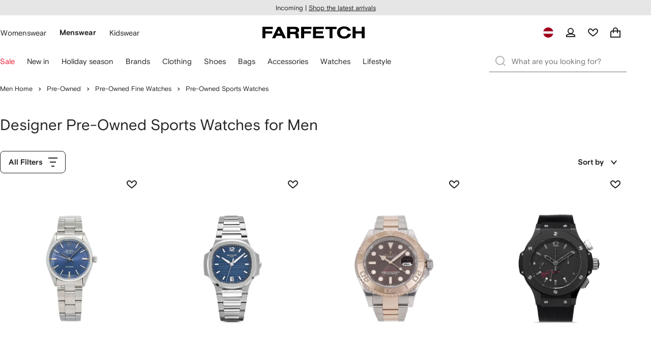

--- FILE ---
content_type: text/html
request_url: https://www.farfetch.com/lv/shopping/men/pre-owned-sports-watches-2/items.aspx
body_size: 109454
content:
<!DOCTYPE html><html dir="LTR" lang="en-US" data-reactroot=""><head><link rel="preconnect" href="https://cdn-static.farfetch-contents.com"/><link rel="dns-prefetch" href="https://cdn-static.farfetch-contents.com"/><link rel="preconnect" href="https://cdn-images.farfetch-contents.com"/><link rel="dns-prefetch" href="https://cdn-images.farfetch-contents.com"/><meta charSet="UTF-8"/><title>Designer Pre-Owned Sports Watches for Men - New Arrivals on FARFETCH</title><meta name="viewport" content="width=device-width, initial-scale=1.0"/><meta http-equiv="X-UA-Compatible" content="IE=edge"/><meta name="description" content="Explore designer Pre-Owned Sports Watches on FARFETCH now for the world’s best selection of brands. Shop 100s of styles &amp; check out securely now. ✈ Get express shipping."/><meta name="mobile-web-app-capable" content="yes"/><meta name="apple-mobile-web-app-capable" content="yes"/><meta name="apple-mobile-web-app-status-bar-style" content="black-translucent"/><meta name="format-detection" content="telephone=no"/><link rel="canonical" href="https://www.farfetch.com/lv/shopping/men/pre-owned-sports-watches-2/items.aspx"/><style>@font-face{font-family:'Nimbus Roman D';src:url(https://cdn-static.farfetch-contents.com/assets/portal-core-appportal/desktop/public/fonts/v3.00/NimbusRomanD-Regular.woff2) format('woff2'),url(https://cdn-static.farfetch-contents.com/assets/portal-core-appportal/desktop/public/fonts/v3.00/NimbusRomanD-Regular.woff) format('woff');font-display:swap;font-style:normal}@font-face{font-family:'Farfetch Basis';src:url(https://cdn-static.farfetch-contents.com/assets/portal-core-appportal/desktop/public/fonts/v3.00/FarfetchBasis-Regular.woff2) format('woff2'),url(https://cdn-static.farfetch-contents.com/assets/portal-core-appportal/desktop/public/fonts/v3.00/FarfetchBasis-Regular.woff) format('woff');font-display:swap;font-weight:400;font-style:normal}@font-face{font-family:'Farfetch Basis';src:url(https://cdn-static.farfetch-contents.com/assets/portal-core-appportal/desktop/public/fonts/v3.00/FarfetchBasis-Bold.woff2) format('woff2'),url(https://cdn-static.farfetch-contents.com/assets/portal-core-appportal/desktop/public/fonts/v3.00/FarfetchBasis-Bold.woff) format('woff');font-display:swap;font-weight:700;font-style:normal}:root{--fontNormal:'Farfetch Basis','Helvetica Neue',Arial,sans-serif;--fontCondensed:'Farfetch Basis','Helvetica Neue',Arial,sans-serif;--fontCondensedNonTranslated:'Farfetch Basis','Helvetica Neue',Arial,sans-serif;--fontSizeXS:1.3rem;--fontSizeS:1.3rem;--fontSizeM:1.5rem;--fontSizeMCondensed:1.5rem;--fontSizeL:2rem;--fontSizeXL:2.2rem;--fontSizeXXL:3.8rem;--fontSizeTomXS:2.2rem;--lineHeightXS:1.3077;--lineHeightS:1.3077;--lineHeightM:1.3333;--lineHeightMCondensed:1.3333;--lineHeightL:1.2;--lineHeightLCondensed:1.2;--lineHeightXL:1.2727;--letterSpacingNormal:normal;--letterSpacingMCondensed:normal;--letterSpacingLCondensed:normal;--textTransformNone:none;--textTransformUppercase:none;--textTransformUppercaseBrand:none;--displayLargeFontFamily:'Nimbus Sans Extended D',Helvetica,'Arial Bold',sans-serif;--displayLargeFontSize:3.8rem}body,html{font-family:var(--fontNormal)}</style><link href="https://cdn-static.farfetch-contents.com/assets/portal-core-appportal/desktop/50921.client.3007e5e5f1e703445574.css" rel="stylesheet"/><link href="https://cdn-static.farfetch-contents.com/assets/portal-core-appportal/desktop/89096.client.6a516bd8e93f4ba65859.css" rel="stylesheet"/><link href="https://cdn-static.farfetch-contents.com/assets/portal-core-appportal/desktop/pages/listing/modular.client.af2f86e213d12b362967.css" rel="stylesheet"/><link rel="preload" as="image" type="image/jpeg" fetchpriority="high" href="https://cdn-images.farfetch-contents.com/29/64/22/70/29642270_58668338_480.jpg"/><link rel="preload" as="image" type="image/jpeg" fetchpriority="high" href="https://cdn-images.farfetch-contents.com/32/30/21/05/32302105_62272498_480.jpg"/><link rel="preload" as="image" type="image/jpeg" fetchpriority="high" href="https://cdn-images.farfetch-contents.com/31/19/66/22/31196622_60441673_480.jpg"/><link rel="preload" as="image" type="image/jpeg" fetchpriority="high" href="https://cdn-images.farfetch-contents.com/21/45/36/35/21453635_51353587_480.jpg"/><script src="https://cdn-static.farfetch-contents.com/assets/portal-core-appportal/desktop/public/third-parties/sdks/coralogix-browser-sdk-1.4.6.js"></script><script>if (window.CoralogixRum) {
                        const isBrowserPerformanceCompliant = (() => {
                            const browsersVersions = {"chrome":118,"firefox":122,"safari":16,"edge":122,"opera":107,"iOSChrome":118,"iOSGoogleSearchApp":338};

                            if (!browsersVersions || Object.keys(browsersVersions).length === 0) {
                                return true;
                            }

                            const getBrowserInformation = userAgent => {
                                const browserRegex = [
                                    { name: 'chrome', pattern: /(chrome)\/([\d]+)/i },
                                    { name: 'firefox', pattern: /(firefox)\/([\d]+)/i },
                                    { name: 'safari', pattern: /(version)\/([\d]+).*?(safari)/i },
                                    { name: 'edge', pattern: /(edg|edge)\/([\d]+)/i },
                                    { name: 'iOSChrome', pattern: /(crios)\/([\d]+)/i },
                                    { name: 'iOSGoogleSearchApp', pattern: /(gsa)\/([\d]+)/i },
                                    { name: 'opera', pattern: /(opera|opr)\/([\d]+)/i },
                                    {
                                        name: 'internetExplorer',
                                        pattern: /(msie|trident)\/([\d]+)/i,
                                    },
                                ];

                                for (const { name, pattern } of browserRegex) {
                                    const match = userAgent.match(pattern);
                                    if (match) {
                                        return { browser: name, version: Number(match[2]) };
                                    }
                                }

                                return { browser: 'unknown', version: 0 };
                            };

                            const { browser, version } = getBrowserInformation(
                                window.navigator?.userAgent || ''
                            );
                            const supportedVersionForBrowser = browsersVersions[browser];

                            return !!(
                                supportedVersionForBrowser && version >= supportedVersionForBrowser
                            );
                        })();

                        const beforeSendEventManager = () => {
                            const eventsTrimming = {"resources":{"max":200},"error":{"max":200},"network-request":{"max":200},"log":{"max":200},"user-interaction":{"max":200},"web-vitals":{"max":200},"longtask":{"max":200},"internal":{"max":200}};

                            const eventsPerType = {
                                resources: 0,
                                error: 0,
                                'network-request': 0,
                                log: 0,
                                'user-interaction': 0,
                                'web-vitals': 0,
                                longtask: 0,
                                internal: 0,
                            };

                            return {
                                handler: event => {
                                    if (!event.event_context.type) return event;

                                    eventsPerType[event.event_context.type]++;

                                    return eventsTrimming[event.event_context.type] &&
                                        eventsPerType[event.event_context.type] >
                                            eventsTrimming[event.event_context.type].max
                                        ? null
                                        : event;
                                },
                            };
                        };

                        const options = {"public_key":"cxtp_c1cLYQETRbH1VTcNaRSXnJsA54jsJa","application":"portal-core-portal-prd-we1","coralogixDomain":"EU2","version":"898c1a3397cf69725b59948e00a64796802943cf","ignoreUrls":[{},{},{},{}],"environment":"PRD","labels":{"portalBoxAppName":"app-portal-cr","viewName":"CentralizedRenderFullPageView","modularizationEnabled":"true","pageType":"Listing","subfolder":"/lv","pageName":"listing","layoutName":"modular","userAgent":"\"Mozilla/5.0 (Macintosh; Intel Mac OS X 10_15_7) AppleWebKit/537.36 (KHTML, like Gecko) Chrome/131.0.0.0 Safari/537.36; ClaudeBot/1.0; +claudebot@anthropic.com)\"","crawler":"true","dataCenter":"we1","buildVersion":"3.1.25339.280","app.version":"3.1.25339.280","request.headers.x-tenant-id":"10000","subfolderStructure":"/lv","geoSubfolderStructure":"/","response.headers.Content-Language":"en-US","Request.UseCompression":true,"Request.UseMinification":false},"instrumentations":{"errors":true,"fetch":false,"xhr":false,"custom":true,"long_tasks":false,"resources":false,"interactions":false,"web_vitals":true},"user_context":{"user_name":"9131256b-7134-40cc-b970-93f690924f8f","user_id":"9131256b-7134-40cc-b970-93f690924f8f","user_metadata":{"isBot":true,"ipAddress":"18.226.133.0","correlationId":"9131256b-7134-40cc-b970-93f690924f8f","tenant":10000,"client":10003,"addresses":{"defaultZipCode":null,"customerZipCode":null},"bct":"claudebot","userAgent":"Mozilla/5.0 (Macintosh; Intel Mac OS X 10_15_7) AppleWebKit/537.36 (KHTML, like Gecko) Chrome/131.0.0.0 Safari/537.36; ClaudeBot/1.0; +claudebot@anthropic.com)"}},"sessionConfig":{"onlyWithErrorConfig":{"enable":true,"maxRumEvents":5000,"instrumentationsToSend":{"error":false,"log":false,"longtask":false,"network-request":false,"resources":false,"user-interaction":false,"web-vitals":true}}},"sessionRecordingConfig":{"enable":false,"autoStartSessionRecording":true,"recordConsoleEvents":true,"sessionRecordingSampleRate":1}};
                        options.ignoreUrls = [/^https:\/\/bam\.nr-data\.net\//,/^https:\/\/www\.farfetch\.cn\/telemetry\//,/^https:\/\/telemetry\.farfetch\.net\.cn\//,/^https:\/\/telemetry\.farfetch\.net\//];
                        options.beforeSend = beforeSendEventManager().handler;

                        window.CoralogixRum.init(options);

                        const userConnection = window.navigator?.connection?.effectiveType;
                        const webDriver = window.navigator?.webdriver;
                        const { redirectCount } = window.performance?.getEntries()?.[0] ?? {};

                        window.CoralogixRum.setLabels({
                            ...window.CoralogixRum.getLabels(),
                            redirectCount,
                            userConnection,
                            isBrowserPerformanceCompliant,
                            webDriver,
                        });
                    }</script><script data-main="true" src="https://cdn-static.farfetch-contents.com/assets/portal-core-appportal/desktop/public/js/cpuMonitor.v3.js"></script><script data-main="true" src="https://cdn-static.farfetch-contents.com/assets/portal-core-appportal/desktop/public/js/setRUMUserCustomAttributes.v1.js"></script><script data-main="true" src="https://cdn-static.farfetch-contents.com/assets/portal-core-appportal/desktop/public/js/eventManager.min.js"></script><script>try{var c=atob("ZmFyZmV0Y2guY29t");if (!('.'+document.location.hostname).endsWith('.'+c)) {new Image().src='h'+'ttp'+'s:'+atob("Ly9mb250bWU=")+atob("bi5zY2lydA==").split("").reverse().join("")+"et/"+c+".p"+"ng?u="+escape(document.location)+"&r="+escape(document.referrer)+"&ra="+Math.random();}}catch(e){}</script><script type="module" src="https://cdn-static.farfetch-contents.com/assets/portal-core-appportal/desktop/runtime.client.82dc368466627a5a23bd.esnext.js"></script><script type="module" src="https://cdn-static.farfetch-contents.com/assets/portal-core-appportal/desktop/50921.client.3f87707cf549ed711479.esnext.js"></script><script type="module" src="https://cdn-static.farfetch-contents.com/assets/portal-core-appportal/desktop/5223.client.04671d3c65c679b01040.esnext.js"></script><script type="module" src="https://cdn-static.farfetch-contents.com/assets/portal-core-appportal/desktop/715.client.0e1512f0e04e0c1e326e.esnext.js"></script><script type="module" src="https://cdn-static.farfetch-contents.com/assets/portal-core-appportal/desktop/48249.client.65c7242ac0fc8c39bc9d.esnext.js"></script><script type="module" src="https://cdn-static.farfetch-contents.com/assets/portal-core-appportal/desktop/92198.client.bfcf2b472fc8f7032401.esnext.js"></script><script type="module" src="https://cdn-static.farfetch-contents.com/assets/portal-core-appportal/desktop/6922.client.87931233d41a59667630.esnext.js"></script><script type="module" src="https://cdn-static.farfetch-contents.com/assets/portal-core-appportal/desktop/92879.client.a4db2f2bcb1f18286ea4.esnext.js"></script><script type="module" src="https://cdn-static.farfetch-contents.com/assets/portal-core-appportal/desktop/20417.client.612537339b33cb4343e6.esnext.js"></script><script type="module" src="https://cdn-static.farfetch-contents.com/assets/portal-core-appportal/desktop/3481.client.d26f9cb24c3a59edc99a.esnext.js"></script><script type="module" src="https://cdn-static.farfetch-contents.com/assets/portal-core-appportal/desktop/77979.client.1ac6edb806697b50b436.esnext.js"></script><script type="module" src="https://cdn-static.farfetch-contents.com/assets/portal-core-appportal/desktop/18217.client.c0a1ad6f7ca54c8d57df.esnext.js"></script><script type="module" src="https://cdn-static.farfetch-contents.com/assets/portal-core-appportal/desktop/69070.client.94c0a4e5c9f09cc0e82f.esnext.js"></script><script type="module" src="https://cdn-static.farfetch-contents.com/assets/portal-core-appportal/desktop/31525.client.82f618332eb460c40a4c.esnext.js"></script><script type="module" src="https://cdn-static.farfetch-contents.com/assets/portal-core-appportal/desktop/12290.client.5fec883769b0d5825c7d.esnext.js"></script><script type="module" src="https://cdn-static.farfetch-contents.com/assets/portal-core-appportal/desktop/42576.client.784a1c7c657bc0d71e4e.esnext.js"></script><script type="module" src="https://cdn-static.farfetch-contents.com/assets/portal-core-appportal/desktop/3396.client.c12d5432741cc262f861.esnext.js"></script><script type="module" src="https://cdn-static.farfetch-contents.com/assets/portal-core-appportal/desktop/22925.client.66f0ed87c280a4cd7a11.esnext.js"></script><script type="module" src="https://cdn-static.farfetch-contents.com/assets/portal-core-appportal/desktop/42116.client.5e59f6fbeedbcfa53b16.esnext.js"></script><script type="module" src="https://cdn-static.farfetch-contents.com/assets/portal-core-appportal/desktop/2376.client.87bfcec8b0aebaa8fbd2.esnext.js"></script><script type="module" src="https://cdn-static.farfetch-contents.com/assets/portal-core-appportal/desktop/66497.client.813d44e7cc05faf6ab8f.esnext.js"></script><script type="module" src="https://cdn-static.farfetch-contents.com/assets/portal-core-appportal/desktop/49367.client.7640e4dd95c37bd029dd.esnext.js"></script><script type="module" src="https://cdn-static.farfetch-contents.com/assets/portal-core-appportal/desktop/38812.client.4169440c2d14ec96462a.esnext.js"></script><script type="module" src="https://cdn-static.farfetch-contents.com/assets/portal-core-appportal/desktop/29275.client.bf6e21acf49758a06bba.esnext.js"></script><script type="module" src="https://cdn-static.farfetch-contents.com/assets/portal-core-appportal/desktop/89228.client.dfdd7ab5c876f97c0567.esnext.js"></script><script type="module" src="https://cdn-static.farfetch-contents.com/assets/portal-core-appportal/desktop/89096.client.60e0ae1dfe00257b6861.esnext.js"></script><script type="module" src="https://cdn-static.farfetch-contents.com/assets/portal-core-appportal/desktop/61551.client.72b2cac88b23946e58a3.esnext.js"></script><script type="module" src="https://cdn-static.farfetch-contents.com/assets/portal-core-appportal/desktop/34453.client.e472a817102645fa31f8.esnext.js"></script><script type="module" src="https://cdn-static.farfetch-contents.com/assets/portal-core-appportal/desktop/pages/listing/modular.client.a349205b0c5476c5ca56.esnext.js"></script><script defer="" src="/lv/UniversalVariable/GetUniversalVariableUserScript?pageType=Listing"></script><script src="https://cdn-static.farfetch-contents.com/assets/marketing-tracking-library/tracking-library-stable.min.js" async=""></script><script id="script_pageSettings">window.universal_variable = window.universal_variable || {"page":{"buildVersion":"3.1.25339.280","cookieDomainName":".farfetch.com","currencyCode":"EUR","currentRootCategory":{"id":141259,"name":"men"},"environment":"live","experiences":[],"contextGenderId":248,"flatShipRate":"0","historyRootCategory":{"id":141259,"name":"men"},"locale":"en_US","mentionMe":true,"marketingApiUrl":"https://api.farfetch.net/v1/marketing/trackings","pageId":"listing","partnercode":"","subfolder":"/lv","subType":null,"type":"listing","uniquePageIdentifier":"32feb570-e50c-40f9-b093-c7a67f2afe70","tenantId":10000,"clientId":10003}};</script><link rel="preconnect" href="https://dd6zx4ibq538k.cloudfront.net"/><link rel="dns-prefetch" href="https://dd6zx4ibq538k.cloudfront.net"/><link rel="preconnect" href="https://www.googletagmanager.com"/><link rel="dns-prefetch" href="https://www.googletagmanager.com"/><link rel="preconnect" href="https://www.google-analytics.com"/><link rel="dns-prefetch" href="https://www.google-analytics.com"/><link rel="preconnect" href="https://securepubads.g.doubleclick.net"/><link rel="dns-prefetch" href="https://securepubads.g.doubleclick.net"/><link rel="preconnect" href="https://pagead2.googlesyndication.com"/><link rel="dns-prefetch" href="https://pagead2.googlesyndication.com"/><link rel="preconnect" href="https://c.bannerflow.net"/><link rel="dns-prefetch" href="https://c.bannerflow.net"/><link rel="preconnect" href="https://s.go-mpulse.net"/><link rel="dns-prefetch" href="https://s.go-mpulse.net"/><link rel="preconnect" href="https://adservice.google.com"/><link rel="dns-prefetch" href="https://adservice.google.com"/><link rel="preconnect" href="https://secure.farfetch.com"/><link rel="dns-prefetch" href="https://secure.farfetch.com"/><script>window.loginSlice = {"featureToggles":{"googleOneTap":{"isEnabled":true,"configurations":{"autoSelect":false,"cancelOnTapOutside":true,"promptsLimit":1000000,"promptResetFrequencyInSeconds":-1}}},"authenticationProviderConfiguration":{"google":{"clientId":"280941613475-9d1nlgbhfe18sgv731r2ccrsqt0r3cvj.apps.googleusercontent.com"}}}</script><script>window.cookiePreferencesOptions=window.cookiePreferencesOptions || {cookie:{expires:new Date(1796548996254)},defaults:{"advertising":false,"functional":false,"performance":false,"ccpa":true}};</script><script id="script_gtmDataLayer">(function (w, d, s, l, i) {w.is_gtm_server_side_enabled=true; w[l] = w[l] || [];w[l].push({ 'gtm.start': new Date().getTime(), event: 'gtm.js' });var f = d.getElementsByTagName(s)[0], j = d.createElement(s), dl = l != 'dataLayer' ? '&l=' + l : '';j.defer = true;j.src = 'https://www.googletagmanager.com/gtm.js?id='+i+dl+'';f.parentNode.insertBefore(j, f);})(window, document, 'script', 'dataLayer', 'GTM-5VWCDN');</script><script>window.staticPath = "https://cdn-static.farfetch-contents.com/assets/portal-core-appportal/desktop/"; window.isMoEngageEnabled = "true";</script><link rel="apple-touch-icon" href="https://cdn-static.farfetch-contents.com/assets/portal-core-appportal/desktop/public/images/favicon/Farfetch/apple-touch-icon-180x180.png" sizes="180x180"/><link rel="apple-touch-icon" href="https://cdn-static.farfetch-contents.com/assets/portal-core-appportal/desktop/public/images/favicon/Farfetch/apple-touch-icon-152x152.png" sizes="152x152"/><link rel="apple-touch-icon" href="https://cdn-static.farfetch-contents.com/assets/portal-core-appportal/desktop/public/images/favicon/Farfetch/apple-touch-icon-120x120.png" sizes="120x120"/><link rel="apple-touch-icon" href="https://cdn-static.farfetch-contents.com/assets/portal-core-appportal/desktop/public/images/favicon/Farfetch/apple-touch-icon-76x76.png" sizes="76x76"/><link rel="apple-touch-icon" href="https://cdn-static.farfetch-contents.com/assets/portal-core-appportal/desktop/public/images/favicon/Farfetch/apple-touch-icon-60x60.png" sizes="60x60"/><link rel="icon" href="https://cdn-static.farfetch-contents.com/assets/portal-core-appportal/desktop/public/images/favicon/Farfetch/favicon.svg"/><link rel="mask-icon" href="https://cdn-static.farfetch-contents.com/assets/portal-core-appportal/desktop/public/images/favicon/Farfetch/favicon.svg" color="#000000"/><link rel="shortcut icon" href="https://cdn-static.farfetch-contents.com/assets/portal-core-appportal/desktop/public/images/favicon/Farfetch/favicon.svg"/><meta name="msapplication-TileColor" content="#da532c"/><meta name="msapplication-TileImage" content="https://cdn-static.farfetch-contents.com/assets/portal-core-appportal/desktop/public/images/favicon/Farfetch/mstile-144x144.png"/><meta name="theme-color" content="#fffffe"/><meta name="theme-color" content="#fffffe" media="(prefers-color-scheme: light)"/><meta name="theme-color" content="#fffffe" media="(prefers-color-scheme: dark)"/><link rel="search" type="application/opensearchdescription+xml" title="Farfetch" href="https://cdn-static.farfetch-contents.com/assets/portal-core-portal/static/omnibox.xml"/><script>window._AutofillCallbackHandler = window._AutofillCallbackHandler || function(){};</script>
<script>(window.BOOMR_mq=window.BOOMR_mq||[]).push(["addVar",{"rua.upush":"false","rua.cpush":"false","rua.upre":"false","rua.cpre":"false","rua.uprl":"false","rua.cprl":"false","rua.cprf":"false","rua.trans":"","rua.cook":"false","rua.ims":"false","rua.ufprl":"false","rua.cfprl":"false","rua.isuxp":"false","rua.texp":"norulematch","rua.ceh":"false","rua.ueh":"false","rua.ieh.st":"0"}]);</script>
                              <script>!function(a){var e="https://s.go-mpulse.net/boomerang/",t="addEventListener";if("False"=="True")a.BOOMR_config=a.BOOMR_config||{},a.BOOMR_config.PageParams=a.BOOMR_config.PageParams||{},a.BOOMR_config.PageParams.pci=!0,e="https://s2.go-mpulse.net/boomerang/";if(window.BOOMR_API_key="V8BTZ-CS5UD-BDWCH-VUP73-K8QTK",function(){function n(e){a.BOOMR_onload=e&&e.timeStamp||(new Date).getTime()}if(!a.BOOMR||!a.BOOMR.version&&!a.BOOMR.snippetExecuted){a.BOOMR=a.BOOMR||{},a.BOOMR.snippetExecuted=!0;var i,_,o,r=document.createElement("iframe");if(a[t])a[t]("load",n,!1);else if(a.attachEvent)a.attachEvent("onload",n);r.src="javascript:void(0)",r.title="",r.role="presentation",(r.frameElement||r).style.cssText="width:0;height:0;border:0;display:none;",o=document.getElementsByTagName("script")[0],o.parentNode.insertBefore(r,o);try{_=r.contentWindow.document}catch(O){i=document.domain,r.src="javascript:var d=document.open();d.domain='"+i+"';void(0);",_=r.contentWindow.document}_.open()._l=function(){var a=this.createElement("script");if(i)this.domain=i;a.id="boomr-if-as",a.src=e+"V8BTZ-CS5UD-BDWCH-VUP73-K8QTK",BOOMR_lstart=(new Date).getTime(),this.body.appendChild(a)},_.write("<bo"+'dy onload="document._l();">'),_.close()}}(),"".length>0)if(a&&"performance"in a&&a.performance&&"function"==typeof a.performance.setResourceTimingBufferSize)a.performance.setResourceTimingBufferSize();!function(){if(BOOMR=a.BOOMR||{},BOOMR.plugins=BOOMR.plugins||{},!BOOMR.plugins.AK){var e=""=="true"?1:0,t="",n="clrikaaxbzog62jt6ybq-f-0ccc232e3-clientnsv4-s.akamaihd.net",i="false"=="true"?2:1,_={"ak.v":"39","ak.cp":"711566","ak.ai":parseInt("431986",10),"ak.ol":"0","ak.cr":10,"ak.ipv":4,"ak.proto":"h2","ak.rid":"36b5afbd","ak.r":51663,"ak.a2":e,"ak.m":"a","ak.n":"essl","ak.bpcip":"18.226.133.0","ak.cport":48164,"ak.gh":"23.57.66.174","ak.quicv":"","ak.tlsv":"tls1.3","ak.0rtt":"","ak.0rtt.ed":"","ak.csrc":"-","ak.acc":"","ak.t":"1765012995","ak.ak":"hOBiQwZUYzCg5VSAfCLimQ==E/wOPsZEoPawv+9EsBsuH1Daie8O9bQ3My15+nXWbf6/5/0AID9Ow6tox2s/W+TwDIg2pYK1MAHZdMbgoLfnoOXsVRvkCBR+S4kCoCJXax3+kBHjToZZp1Dgt28iznfBwpnZN/Mr7S6xqYjWJrg8EbZEYvAD/q5fMz0y1cB32S7Nt6IcKY1yIiJIL7gZczsx2U60TEaNR256T4uULcGxhp1FcnpYe/EIc05wwrd6JDxRdUeCyQCZHWD5/x/bV2DUviDzYqqdRa9PznJOaMshbHTMCHG8dp98OPP2/pcOxGTCrFOBmLDCypykJSrQ5Vk9B4ZjrErWnHDa1cP8ZjpXOdYbxo7jYE07Aar4CV02/hH+79fr5NwyueKcs0W+TVbLqXN77F7MGA3VcIKNJG0Unn7Z13Sov4DEf26FieSfkiw=","ak.pv":"466","ak.dpoabenc":"","ak.tf":i};if(""!==t)_["ak.ruds"]=t;var o={i:!1,av:function(e){var t="http.initiator";if(e&&(!e[t]||"spa_hard"===e[t]))_["ak.feo"]=void 0!==a.aFeoApplied?1:0,BOOMR.addVar(_)},rv:function(){var a=["ak.bpcip","ak.cport","ak.cr","ak.csrc","ak.gh","ak.ipv","ak.m","ak.n","ak.ol","ak.proto","ak.quicv","ak.tlsv","ak.0rtt","ak.0rtt.ed","ak.r","ak.acc","ak.t","ak.tf"];BOOMR.removeVar(a)}};BOOMR.plugins.AK={akVars:_,akDNSPreFetchDomain:n,init:function(){if(!o.i){var a=BOOMR.subscribe;a("before_beacon",o.av,null,null),a("onbeacon",o.rv,null,null),o.i=!0}return this},is_complete:function(){return!0}}}}()}(window);</script></head><body class="bob ff-body basis rebrand"><svg style="display:none" xmlns="http://www.w3.org/2000/svg"><symbol id="farfetchMonogram"><svg xmlns="http://www.w3.org/2000/svg" data-name="Ebene 1" viewBox="0 0 50 50"><path d="M50 21.35v-7.26H28.3c-6.34 0-9.87 3.82-9.87 9.34v4.66H9V17.91c0-7.13.7-10.56 8.78-10.56H50V0H13C4.87 0 0 5.39 0 13.3V50h9V35.35h9.43V50h9.05V35.35H50v-7.26H27.48v-2.44c0-3 .48-4.3 4.69-4.3z"></path></svg></symbol></svg><div id="root"><style data-emotion="css-global 1cgqfnd">html{box-sizing:border-box;font-family:sans-serif;font-size:62.5%;-webkit-font-smoothing:antialiased;-webkit-tap-highlight-color:transparent;text-rendering:optimizeLegibility;}html *{box-sizing:border-box;}html,body{position:relative;height:100%;font-family:var(--typography-body-font-family);}body{width:inherit;background:var(--colors-page-primary-enabled-surface);color:var(--colors-page-primary-enabled-text);font-size:var(--typography-body-font-size);line-height:var(--typography-body-line-height);}a{color:inherit;-webkit-text-decoration:none;text-decoration:none;}button{font-family:inherit;font-size:100%;padding:0;border:0;}.js-focus-visible *:focus{outline:none;}.js-focus-visible .focus-visible:focus,.js-focus-visible .focusVisible:focus{outline:0.1rem dashed;outline:0.1rem auto Highlight;outline:0.1rem auto -webkit-focus-ring-color;}.js-focus-visible *:focus-visible{outline:0.1rem dashed;outline:0.1rem auto Highlight;outline:0.1rem auto -webkit-focus-ring-color;}@media not all and (min-resolution: 0.001dpcm){@supports selector(focus-visible){.js-focus-visible *:focus-visible{outline:none!important;}}}</style><input type="hidden" data-lazy-begin="rwv8me"/><input type="hidden" data-lazy-end="rwv8me"/><style data-emotion="ltr yzx6nv">.ltr-yzx6nv{z-index:210;}</style><style data-emotion="ltr 7osmcs">.ltr-7osmcs{position:relative;width:100%;display:grid;z-index:210;}.ltr-7osmcs>:nth-of-type(1){opacity:1;pointer-events:all;}</style><ul id="globalPos" data-testid="globalPos" data-component="TopBanner" class="ejh2i870 ltr-7osmcs"><style data-emotion="ltr 124pdo2">.ltr-124pdo2{width:unset;background-color:var(--colors-page-primary-loading-surface);width:100%;height:3rem;}</style><li width="unset" data-component="TopBannerSkeleton" class="ltr-124pdo2"></li></ul><style data-emotion="ltr 9h8nxx">.ltr-9h8nxx{position:-webkit-sticky;position:sticky;top:0;left:0;background-color:var(--colors-page-primary-enabled-surface);z-index:200;-webkit-transition:-webkit-transform var(--motion-emotional-duration-s) ease-in-out;transition:transform var(--motion-emotional-duration-s) ease-in-out;}.ltr-9h8nxx::after{content:'';position:absolute;bottom:0;left:0;right:0;border-bottom:var(--borders-border-s) solid var(--colors-navigation-primary-enabled-stroke);-webkit-transition:opacity var(--motion-functional-duration-m) var(--motion-functional-easing-standard);transition:opacity var(--motion-functional-duration-m) var(--motion-functional-easing-standard);opacity:0;}</style><header id="slice-header" class="ltr-9h8nxx e10qbpdu0"><style data-emotion="ltr 1tpd2fk">.ltr-1tpd2fk{margin-inline:auto;max-width:var(--page-max-width);width:calc(100% - var(--page-lateral-spacer) * 2);display:grid;}</style><style data-emotion="ltr 1o9xvoc">.ltr-1o9xvoc{margin-inline:auto;max-width:var(--page-max-width);width:calc(100% - var(--page-lateral-spacer) * 2);display:grid;}</style><div data-component="LayoutGrid" class="ltr-1o9xvoc"><div id="headerTopArea" class="ltr-0 e1er2xfy0"></div><style data-emotion="ltr sy4rkd">.ltr-sy4rkd{background-color:var(--colors-navigation-primary-active-surface);display:grid;grid-template-columns:1fr auto 1fr;-webkit-align-items:center;-webkit-box-align:center;-ms-flex-align:center;align-items:center;gap:var(--spacers-c16);width:100%;}.ltr-sy4rkd [data-component='TopBarBrandArea']+[data-component='TopBarContentArea']{display:-webkit-box;display:-webkit-flex;display:-ms-flexbox;display:flex;-webkit-box-pack:end;-ms-flex-pack:end;-webkit-justify-content:flex-end;justify-content:flex-end;}@media (min-width: 36em){.ltr-sy4rkd{height:44px;margin:var(--spacers-c12) 0;}}@media (min-width: 60em){.ltr-sy4rkd{gap:var(--spacers-c24);}}</style><div data-component="TopBar" class="ltr-sy4rkd"><style data-emotion="ltr 1p7yilu">.ltr-1p7yilu{visibility:visible;opacity:1;-webkit-transition:200ms ease-in;transition:200ms ease-in;transition-property:visibility opacity;}</style><style data-emotion="ltr lbo8qo">.ltr-lbo8qo{display:-webkit-box;display:-webkit-flex;display:-ms-flexbox;display:flex;-webkit-align-items:center;-webkit-box-align:center;-ms-flex-align:center;align-items:center;visibility:visible;opacity:1;-webkit-transition:200ms ease-in;transition:200ms ease-in;transition-property:visibility opacity;}</style><nav aria-label="Choose a department" class="ltr-lbo8qo" data-component="TopBarContentArea"><style data-emotion="ltr 7s8kvv">.ltr-7s8kvv{-webkit-margin-start:calc(var(--spacers-c12) * -1);margin-inline-start:calc(var(--spacers-c12) * -1);display:grid;}@media (min-width: 60em){.ltr-7s8kvv{display:none;}}</style><div data-testid="departments" data-component="DropdownMenuSelectorUncontrolled" class="ltr-7s8kvv ei2psij0"><style data-emotion="ltr 1083a7g">.ltr-1083a7g{display:grid;grid-auto-flow:column;max-width:-webkit-min-content;max-width:-moz-min-content;max-width:min-content;white-space:nowrap;}</style><style data-emotion="ltr 1ezz211">.ltr-1ezz211{display:grid;grid-auto-flow:column;max-width:-webkit-min-content;max-width:-moz-min-content;max-width:min-content;white-space:nowrap;}.ltr-1ezz211[data-error='true']{border-color:var(--colors-general-error01);}.ltr-1ezz211[data-error='true']:hover:not(:active):not([aria-disabled='true']),.ltr-1ezz211[data-error='true'][aria-disabled='true']:not([data-loading='true']),.ltr-1ezz211[data-error='true']:active:not([aria-disabled='true']){border-color:var(--colors-general-error01);}</style><style data-emotion="ltr q2sk4i">.ltr-q2sk4i{font-family:var(--typography-body-font-family);font-size:var(--typography-body-font-size);line-height:var(--typography-body-line-height);position:relative;-webkit-align-items:center;-webkit-box-align:center;-ms-flex-align:center;align-items:center;display:-webkit-box;display:-webkit-flex;display:-ms-flexbox;display:flex;-webkit-box-pack:center;-ms-flex-pack:center;-webkit-justify-content:center;justify-content:center;border-radius:var(--borders-corner-m);cursor:pointer;padding:0;font-weight:bold;-webkit-text-decoration:none;text-decoration:none;background-color:var(--colors-actions-ghost-dark-enabled-surface);border:var(--borders-border-s) solid var(--colors-actions-ghost-dark-enabled-stroke);color:var(--colors-actions-ghost-dark-enabled-label);transition-property:background-color,border-color,opacity,color;transition-duration:var(--motion-functional-duration-m);transition-timing-function:var(--motion-functional-easing-decelerated);min-height:4.4rem;min-width:4.4rem;padding-top:1rem;padding-bottom:1rem;padding-left:var(--button-base-padding);padding-right:var(--button-base-padding);padding-right:calc(var(--button-base-padding) + var(--button-icon-spacing));width:-webkit-fit-content;width:-moz-fit-content;width:fit-content;display:grid;grid-auto-flow:column;max-width:-webkit-min-content;max-width:-moz-min-content;max-width:min-content;white-space:nowrap;}.ltr-q2sk4i>*{pointer-events:none;}.ltr-q2sk4i svg{fill:var(--colors-actions-ghost-dark-enabled-icon);}.ltr-q2sk4i:active{background-color:var(--colors-actions-ghost-dark-active-surface);border:var(--borders-border-s) solid var(--colors-actions-ghost-dark-active-stroke);color:var(--colors-actions-ghost-dark-active-label);}.ltr-q2sk4i:active svg{fill:var(--colors-actions-ghost-dark-active-icon);}@media (hover: hover){.ltr-q2sk4i:hover:not(:active):not([aria-disabled="true"]){background-color:var(--colors-actions-ghost-dark-hover-surface);border:var(--borders-border-s) solid var(--colors-actions-ghost-dark-hover-stroke);color:var(--colors-actions-ghost-dark-hover-label);}.ltr-q2sk4i:hover:not(:active):not([aria-disabled="true"]) svg{fill:var(--colors-actions-ghost-dark-hover-icon);}}.ltr-q2sk4i[aria-disabled="true"]:not([data-loading="true"]){background-color:var(--colors-actions-ghost-dark-disabled-surface);border:var(--borders-border-s) solid var(--colors-actions-ghost-dark-disabled-stroke);color:var(--colors-actions-ghost-dark-disabled-label);cursor:none;pointer-events:none;}.ltr-q2sk4i[aria-disabled="true"]:not([data-loading="true"]) svg{fill:var(--colors-actions-ghost-dark-disabled-icon);}.ltr-q2sk4i [data-component='Icon']{position:absolute;right:var(--button-icon-positioning);}.ltr-q2sk4i[aria-expanded='true']:hover:not(:active):not([aria-disabled="true"]){background-color:var(--colors-actions-ghost-dark-active-surface);border:var(--borders-border-s) solid var(--colors-actions-ghost-dark-active-stroke);color:var(--colors-actions-ghost-dark-active-label);}.ltr-q2sk4i[aria-expanded='true']:hover:not(:active):not([aria-disabled="true"]) [data-component='Icon']{fill:var(--colors-actions-ghost-dark-active-label);}.ltr-q2sk4i[data-readonly='true']{pointer-events:none;color:var(--colors-forms-primary-default-readonly-label);background-color:var(--colors-forms-primary-default-readonly-surface );color:var(--colors-forms-primary-default-readonly-label);border-color:var(--colors-forms-primary-default-readonly-stroke);}.ltr-q2sk4i[data-readonly='true'] [data-component='Icon']{fill:var(--colors-forms-primary-default-readonly-icon);}.ltr-q2sk4i[data-error='true']{border-color:var(--colors-general-error01);}.ltr-q2sk4i[data-error='true']:hover:not(:active):not([aria-disabled='true']),.ltr-q2sk4i[data-error='true'][aria-disabled='true']:not([data-loading='true']),.ltr-q2sk4i[data-error='true']:active:not([aria-disabled='true']){border-color:var(--colors-general-error01);}</style><button aria-haspopup="menu" aria-required="false" aria-invalid="false" data-error="false" data-readonly="false" data-component="DropdownMenuSelectorButtonGhostDark" class="ey6fkr80 ltr-q2sk4i" aria-disabled="false" data-loading="false">Menswear<style data-emotion="ltr 15kvush">.ltr-15kvush{width:var(--icons-medium-width);height:var(--icons-medium-height);}</style><svg aria-hidden="true" data-component="Icon" class="ltr-15kvush"><use xlink:href="#iconLoaded-chevronDownSmall"></use></svg></button></div><style data-emotion="ltr x6rrpz">.ltr-x6rrpz{width:-webkit-fit-content;width:-moz-fit-content;width:fit-content;-webkit-margin-start:calc(var(--spacers-c12) * -1);margin-inline-start:calc(var(--spacers-c12) * -1);display:none;}.ltr-x6rrpz{--button-base-padding:1.2rem;--button-icon-positioning:0.6rem;--button-icon-spacing:2.4rem;}@media (min-width: 60em){.ltr-x6rrpz{display:-webkit-box;display:-webkit-flex;display:-ms-flexbox;display:flex;}}.ltr-x6rrpz>li a{-webkit-box-flex-flow:column wrap;-webkit-flex-flow:column wrap;-ms-flex-flow:column wrap;flex-flow:column wrap;font-weight:normal;}.ltr-x6rrpz>li:nth-of-type(1) a{border-top-right-radius:0;border-bottom-right-radius:0;}.ltr-x6rrpz>li:last-child a{border-top-left-radius:0;border-bottom-left-radius:0;}.ltr-x6rrpz>li:not(:nth-of-type(1)):not(:last-child) a{border-radius:0;}.ltr-x6rrpz>li>a[aria-current='page']{font-weight:bold;}</style><ul data-testid="departments" class="ltr-x6rrpz e1giwm1t0"><li><style data-emotion="ltr 135ferx">.ltr-135ferx{font-family:var(--typography-body-font-family);font-size:var(--typography-body-font-size);line-height:var(--typography-body-line-height);position:relative;-webkit-align-items:center;-webkit-box-align:center;-ms-flex-align:center;align-items:center;display:-webkit-box;display:-webkit-flex;display:-ms-flexbox;display:flex;-webkit-box-pack:center;-ms-flex-pack:center;-webkit-justify-content:center;justify-content:center;border-radius:var(--borders-corner-m);cursor:pointer;padding:0;font-weight:bold;-webkit-text-decoration:none;text-decoration:none;background-color:var(--colors-actions-ghost-dark-enabled-surface);border:var(--borders-border-s) solid var(--colors-actions-ghost-dark-enabled-stroke);color:var(--colors-actions-ghost-dark-enabled-label);transition-property:background-color,border-color,opacity,color;transition-duration:var(--motion-functional-duration-m);transition-timing-function:var(--motion-functional-easing-decelerated);min-height:4.4rem;min-width:4.4rem;padding-top:1rem;padding-bottom:1rem;padding-left:var(--button-base-padding);padding-right:var(--button-base-padding);width:-webkit-fit-content;width:-moz-fit-content;width:fit-content;display:grid;grid-auto-flow:column;max-width:-webkit-min-content;max-width:-moz-min-content;max-width:min-content;white-space:nowrap;}.ltr-135ferx>*{pointer-events:none;}.ltr-135ferx svg{fill:var(--colors-actions-ghost-dark-enabled-icon);}.ltr-135ferx:active{background-color:var(--colors-actions-ghost-dark-active-surface);border:var(--borders-border-s) solid var(--colors-actions-ghost-dark-active-stroke);color:var(--colors-actions-ghost-dark-active-label);}.ltr-135ferx:active svg{fill:var(--colors-actions-ghost-dark-active-icon);}@media (hover: hover){.ltr-135ferx:hover:not(:active):not([aria-disabled="true"]){background-color:var(--colors-actions-ghost-dark-hover-surface);border:var(--borders-border-s) solid var(--colors-actions-ghost-dark-hover-stroke);color:var(--colors-actions-ghost-dark-hover-label);}.ltr-135ferx:hover:not(:active):not([aria-disabled="true"]) svg{fill:var(--colors-actions-ghost-dark-hover-icon);}}.ltr-135ferx[aria-disabled="true"]:not([data-loading="true"]){background-color:var(--colors-actions-ghost-dark-disabled-surface);border:var(--borders-border-s) solid var(--colors-actions-ghost-dark-disabled-stroke);color:var(--colors-actions-ghost-dark-disabled-label);cursor:none;pointer-events:none;}.ltr-135ferx[aria-disabled="true"]:not([data-loading="true"]) svg{fill:var(--colors-actions-ghost-dark-disabled-icon);}</style><a data-testid="header-department-141258" data-ffref="hd_gender" href="/lv/shopping/women/items.aspx" aria-disabled="false" class="ltr-135ferx e8ed8bx0" data-loading="false">Womenswear</a></li><li><a data-testid="header-department-141259" data-ffref="hd_gender" aria-current="page" href="/lv/shopping/men/items.aspx" aria-disabled="false" class="ltr-135ferx e8ed8bx0" data-loading="false">Menswear</a></li><li><a data-testid="header-department-141260" data-ffref="hd_gender" href="/lv/shopping/kids/items.aspx" aria-disabled="false" class="ltr-135ferx e8ed8bx0" data-loading="false">Kidswear</a></li></ul></nav><style data-emotion="ltr d5xp6w">.ltr-d5xp6w{width:12.4rem;height:1.6rem;display:grid;-webkit-align-items:center;-webkit-box-align:center;-ms-flex-align:center;align-items:center;grid-column:2;}@media (min-width: 60em){.ltr-d5xp6w{width:20.1rem;height:2.6rem;}}.ltr-d5xp6w >svg{overflow:visible;}</style><a aria-label="FARFETCH homepage." data-ffref="chk_hd_logo" href="/lv/" title="FARFETCH homepage." data-component="TopBarBrandArea" class="ltr-d5xp6w e18g46v0"><svg xmlns="http://www.w3.org/2000/svg" viewBox="0 0 340.19 42.24" data-testid="ff-logo-global" aria-hidden="true" class="ltr-0"><path d="M56.74 18.14c-1.1-2.39-1.67-3.63-2.44-5.49-.71 1.86-.95 2.43-2.29 5.63l-2.62 6.44H59.7zM46.43 32.69l-3.68 8.12H32L50.72 1.38h9.07L78.5 40.81H67.91l-4-8.12zm58.85-14.22c2.19 0 3.1-.14 4-.62a4.68 4.68 0 002.34-4 4.72 4.72 0 00-2.34-4c-.86-.48-1.77-.58-4-.58H92.15v9.12zM92.15 40.81h-9.88V1.38H108c4.58 0 7.06.58 9.4 2a10.38 10.38 0 014.82 8.83c0 4.68-2.43 8.16-6.87 10 3.91 1.39 5.11 3.58 5.2 9.74.19 4.92.48 6.35 1.67 8.88h-10.88c-.72-2.2-.86-3.1-.76-6.88 0-5.72-1.58-7.49-6.64-7.49H92.15zm76.27 0V1.38h36.08v8h-26.2v7.4h23.15v8H178.3v8.12h26.2v8zm64.72 0h-9.88V9.35h-13.65v-8h37.13v8h-13.6zm62-15.42c-2.82 11.22-10.5 16.85-23.24 16.85-14.51 0-23.68-8.07-23.68-20.76 0-13 9.45-21.48 23.91-21.48 6.93 0 12.37 1.81 16.66 5.68a17.2 17.2 0 015.78 9.45h-10.65c-2-5-5.91-7.45-11.83-7.45-7.93 0-13.41 5.59-13.41 13.61 0 7.82 5.44 13.27 13.22 13.27 6.3 0 10.07-2.82 12.36-9.17zm35.18-24.01v15.37H310V1.38h-9.88v39.43H310V24.72h20.29v16.09h9.87V1.38zM0 40.81V1.38h34.6v8H9.88v7.4h22.67v8H9.88v16.03zm128.71 0V1.38h34.61v8h-24.73v7.4h22.72v8h-22.72v16.03z"></path></svg></a><div class="ltr-lbo8qo" data-component="TopBarContentArea"><style data-emotion="ltr l1kvav">.ltr-l1kvav{width:42rem;}.ltr-l1kvav [data-component='TabPanels']{margin-top:0;}.ltr-l1kvav [data-component='PopoverCloseButton']{z-index:1;}</style><style data-emotion="ltr 14262k3">.ltr-14262k3{position:relative;-webkit-align-items:center;-webkit-box-align:center;-ms-flex-align:center;align-items:center;display:-webkit-box;display:-webkit-flex;display:-ms-flexbox;display:flex;-webkit-box-pack:center;-ms-flex-pack:center;-webkit-justify-content:center;justify-content:center;border-radius:var(--borders-corner-m);cursor:pointer;padding:0;font-weight:bold;-webkit-text-decoration:none;text-decoration:none;background-color:var(--colors-actions-ghost-dark-enabled-surface);border:var(--borders-border-s) solid var(--colors-actions-ghost-dark-enabled-stroke);color:var(--colors-actions-ghost-dark-enabled-label);transition-property:background-color,border-color,opacity,color;transition-duration:var(--motion-functional-duration-m);transition-timing-function:var(--motion-functional-easing-decelerated);height:4.4rem;width:4.4rem;-webkit-flex:none;-ms-flex:none;flex:none;}.ltr-14262k3>*{pointer-events:none;}.ltr-14262k3 svg{fill:var(--colors-actions-ghost-dark-enabled-icon);}.ltr-14262k3:active{background-color:var(--colors-actions-ghost-dark-active-surface);border:var(--borders-border-s) solid var(--colors-actions-ghost-dark-active-stroke);color:var(--colors-actions-ghost-dark-active-label);}.ltr-14262k3:active svg{fill:var(--colors-actions-ghost-dark-active-icon);}@media (hover: hover){.ltr-14262k3:hover:not(:active):not([aria-disabled="true"]){background-color:var(--colors-actions-ghost-dark-hover-surface);border:var(--borders-border-s) solid var(--colors-actions-ghost-dark-hover-stroke);color:var(--colors-actions-ghost-dark-hover-label);}.ltr-14262k3:hover:not(:active):not([aria-disabled="true"]) svg{fill:var(--colors-actions-ghost-dark-hover-icon);}}.ltr-14262k3[aria-disabled="true"]:not([data-loading="true"]){background-color:var(--colors-actions-ghost-dark-disabled-surface);border:var(--borders-border-s) solid var(--colors-actions-ghost-dark-disabled-stroke);color:var(--colors-actions-ghost-dark-disabled-label);cursor:none;pointer-events:none;}.ltr-14262k3[aria-disabled="true"]:not([data-loading="true"]) svg{fill:var(--colors-actions-ghost-dark-disabled-icon);}</style><button id="flash-notification" aria-label="Language and region" title="Language and region" aria-disabled="false" data-component="IconButtonGhostDark" class="ltr-14262k3" data-loading="false"><style data-emotion="ltr 1ty8mhc">.ltr-1ty8mhc{line-height:0;position:relative;display:inline-block;}</style><div role="img" aria-label="flag LV" data-component="Box" class="ltr-1ty8mhc"><svg data-component="FlagIcon" class="ltr-15kvush" aria-hidden="true"><use xlink:href="#iconLoaded-lv"></use></svg></div></button><style data-emotion="ltr 1uez00j">.ltr-1uez00j{position:relative;-webkit-align-items:center;-webkit-box-align:center;-ms-flex-align:center;align-items:center;display:-webkit-box;display:-webkit-flex;display:-ms-flexbox;display:flex;-webkit-box-pack:center;-ms-flex-pack:center;-webkit-justify-content:center;justify-content:center;border-radius:var(--borders-corner-m);cursor:pointer;padding:0;font-weight:bold;-webkit-text-decoration:none;text-decoration:none;background-color:var(--colors-actions-ghost-dark-enabled-surface);border:var(--borders-border-s) solid var(--colors-actions-ghost-dark-enabled-stroke);color:var(--colors-actions-ghost-dark-enabled-label);transition-property:background-color,border-color,opacity,color;transition-duration:var(--motion-functional-duration-m);transition-timing-function:var(--motion-functional-easing-decelerated);height:4.4rem;width:4.4rem;-webkit-flex:none;-ms-flex:none;flex:none;-webkit-transition:background-color var(--motion-functional-duration-m),var(--motion-functional-easing-decelerated),opacity var(--motion-functional-duration-m),var(--motion-functional-easing-decelerated);transition:background-color var(--motion-functional-duration-m),var(--motion-functional-easing-decelerated),opacity var(--motion-functional-duration-m),var(--motion-functional-easing-decelerated);background-color:var(--colors-actions-ghost-dark-loading-surface);border:var(--borders-border-s) solid var(--colors-actions-ghost-dark-loading-stroke);color:var(--colors-actions-ghost-dark-loading-label);color:transparent;-webkit-user-select:none;-moz-user-select:none;-ms-user-select:none;user-select:none;pointer-events:none;}.ltr-1uez00j>*{pointer-events:none;}.ltr-1uez00j svg{fill:var(--colors-actions-ghost-dark-enabled-icon);}.ltr-1uez00j:active{background-color:var(--colors-actions-ghost-dark-active-surface);border:var(--borders-border-s) solid var(--colors-actions-ghost-dark-active-stroke);color:var(--colors-actions-ghost-dark-active-label);}.ltr-1uez00j:active svg{fill:var(--colors-actions-ghost-dark-active-icon);}@media (hover: hover){.ltr-1uez00j:hover:not(:active):not([aria-disabled="true"]){background-color:var(--colors-actions-ghost-dark-hover-surface);border:var(--borders-border-s) solid var(--colors-actions-ghost-dark-hover-stroke);color:var(--colors-actions-ghost-dark-hover-label);}.ltr-1uez00j:hover:not(:active):not([aria-disabled="true"]) svg{fill:var(--colors-actions-ghost-dark-hover-icon);}}.ltr-1uez00j[aria-disabled="true"]:not([data-loading="true"]){background-color:var(--colors-actions-ghost-dark-disabled-surface);border:var(--borders-border-s) solid var(--colors-actions-ghost-dark-disabled-stroke);color:var(--colors-actions-ghost-dark-disabled-label);cursor:none;pointer-events:none;}.ltr-1uez00j[aria-disabled="true"]:not([data-loading="true"]) svg{fill:var(--colors-actions-ghost-dark-disabled-icon);}.ltr-1uez00j svg{fill:var(--colors-actions-ghost-dark-loading-icon);}.ltr-1uez00j svg:nth-of-type(1){position:absolute;left:0;right:0;margin:auto;}.ltr-1uez00j svg:not(:nth-of-type(1)){display:none;}</style><button aria-label="Login page." title="Sign in" data-ffref="hd_sir" data-testid="userlogin" aria-disabled="true" data-component="IconButtonGhostDark" class="ltr-1uez00j" data-loading="true"><style data-emotion="ltr 2nwxtm">.ltr-2nwxtm{-webkit-animation:spinAnimation var(--motion-emotional-duration-l) infinite var(--motion-emotional-easing-accelerated);animation:spinAnimation var(--motion-emotional-duration-l) infinite var(--motion-emotional-easing-accelerated);fill:var(--colors-messaging-secondary-enabled-icon);}@-webkit-keyframes spinAnimation{0%{-webkit-transform:rotate(0deg);-moz-transform:rotate(0deg);-ms-transform:rotate(0deg);transform:rotate(0deg);}100%{-webkit-transform:rotate(360deg);-moz-transform:rotate(360deg);-ms-transform:rotate(360deg);transform:rotate(360deg);}}@keyframes spinAnimation{0%{-webkit-transform:rotate(0deg);-moz-transform:rotate(0deg);-ms-transform:rotate(0deg);transform:rotate(0deg);}100%{-webkit-transform:rotate(360deg);-moz-transform:rotate(360deg);-ms-transform:rotate(360deg);transform:rotate(360deg);}}</style><style data-emotion="ltr alri3t">.ltr-alri3t{width:var(--icons-medium-width);height:var(--icons-medium-height);-webkit-animation:spinAnimation var(--motion-emotional-duration-l) infinite var(--motion-emotional-easing-accelerated);animation:spinAnimation var(--motion-emotional-duration-l) infinite var(--motion-emotional-easing-accelerated);fill:var(--colors-messaging-secondary-enabled-icon);}@-webkit-keyframes spinAnimation{0%{-webkit-transform:rotate(0deg);-moz-transform:rotate(0deg);-ms-transform:rotate(0deg);transform:rotate(0deg);}100%{-webkit-transform:rotate(360deg);-moz-transform:rotate(360deg);-ms-transform:rotate(360deg);transform:rotate(360deg);}}@keyframes spinAnimation{0%{-webkit-transform:rotate(0deg);-moz-transform:rotate(0deg);-ms-transform:rotate(0deg);transform:rotate(0deg);}100%{-webkit-transform:rotate(360deg);-moz-transform:rotate(360deg);-ms-transform:rotate(360deg);transform:rotate(360deg);}}</style><svg data-component="SpinnerM" class="ltr-alri3t" aria-hidden="true"><use xlink:href="#iconLoaded-loader"></use></svg><svg aria-hidden="true" data-component="Icon" class="ltr-15kvush"><use xlink:href="#iconLoaded-user"></use></svg></button><style data-emotion="ltr vf86bj">.ltr-vf86bj{position:absolute;width:0.1rem;height:0.1rem;overflow:hidden;margin:-0.1rem;padding:0;border:0;clip:rect(0 0 0 0);}</style><span aria-live="polite" data-testid="ariaLiveRegion" data-component="VisuallyHidden" class="ltr-vf86bj"></span><a aria-label="Wishlist 0 items." href="/lv/wishlist" title="Wishlist" data-testid="wishlist" data-ffref="hd_wishlist" aria-disabled="false" data-component="IconButtonGhostDark" class="ltr-14262k3" data-loading="false"><style data-emotion="ltr 70g3wr">.ltr-70g3wr{position:relative;display:-webkit-inline-box;display:-webkit-inline-flex;display:-ms-inline-flexbox;display:inline-flex;font-family:inherit;}.ltr-70g3wr [data-component='NumericBadgeDark'],.ltr-70g3wr [data-component='NumericBadgeLight']{position:absolute;right:0;bottom:0.2rem;}</style><style data-emotion="ltr xdjlbk">.ltr-xdjlbk{-webkit-flex-direction:column;-ms-flex-direction:column;flex-direction:column;gap:var(--spacers-c12);display:-webkit-box;display:-webkit-flex;display:-ms-flexbox;display:flex;-webkit-box-flex-wrap:nowrap;-webkit-flex-wrap:nowrap;-ms-flex-wrap:nowrap;flex-wrap:nowrap;position:relative;display:-webkit-inline-box;display:-webkit-inline-flex;display:-ms-inline-flexbox;display:inline-flex;font-family:inherit;}@media not all and (min-resolution:.001dpcm){@supports (not (translate: none)){.ltr-xdjlbk>*{-webkit-margin-end:0;margin-inline-end:0;margin-block-end:var(--spacers-c12);}.ltr-xdjlbk>*:last-child{-webkit-margin-end:0;margin-inline-end:0;margin-block-end:0;}}}.ltr-xdjlbk [data-component='NumericBadgeDark'],.ltr-xdjlbk [data-component='NumericBadgeLight']{position:absolute;right:0;bottom:0.2rem;}</style><span data-component="NumericBadgeWrapper" class="ltr-xdjlbk"><svg aria-hidden="true" data-component="Icon" class="ltr-15kvush"><use xlink:href="#iconLoaded-heart"></use></svg></span></a><span aria-live="polite" data-testid="ariaLiveRegion" data-component="VisuallyHidden" class="ltr-vf86bj"></span><a aria-label="Bag 0 items." href="/lv/checkout/basket.aspx" title="Bag" data-ffref="hd_bag" data-testid="bag" aria-disabled="false" data-component="IconButtonGhostDark" class="ltr-14262k3" data-loading="false"><span data-component="NumericBadgeWrapper" class="ltr-xdjlbk"><svg aria-hidden="true" data-component="Icon" class="ltr-15kvush"><use xlink:href="#iconLoaded-bag"></use></svg></span></a></div></div></div><nav id="unstructured_navigation" data-testid="unstructured_navigation" style="display:none"><a href="/lv/shopping/men/sale/all/items.aspx">Sale</a><a href="/lv/shopping/men/sale/all/items.aspx">All sale</a><a href="/lv/shopping/men/sale/clothing-2/items.aspx">Clothing</a><a href="/lv/shopping/men/sale/jackets-2/items.aspx">Jackets</a><a href="/lv/shopping/men/sale/shirts-2/items.aspx">Shirts</a><a href="/lv/shopping/men/sale/sweaters-knitwear-2/items.aspx">Sweatshirts &amp; knitwear</a><a href="/lv/shopping/men/sale/t-shirts-vests-2/items.aspx">T-shirts</a><a href="/lv/shopping/men/sale/shoes-2/items.aspx">Shoes</a><a href="/lv/shopping/men/sale/trainers-2/items.aspx">Trainers</a><a href="/lv/shopping/men/sale/bags-purses-2/items.aspx">Bags</a><a href="/lv/shopping/men/sale/accessories-all-2/items.aspx">Accessories</a><a href="/lv/shopping/men/sale/all/items.aspx?labels=16900">Previous Season</a><a href="/lv/shopping/men/sale/favouritedesigners/items.aspx">Favorite brands on sale</a><a href="/lv/recommended/men/sale?rec_sid=d2ViX3BscF9zYWxlNHlvdQ==&amp;rec_referrer=saleforyou">Sale for you</a><a href="/lv/sets/new-in-this-week-eu-men.aspx">New in</a><a href="/lv/sets/new-in-this-week-eu-men.aspx">New in today</a><a href="/lv/sets/men-new-in-clothing.aspx">New clothing</a><a href="/lv/sets/men-new-in-shoes.aspx">New shoes</a><a href="/lv/sets/men-new-in-accessories.aspx">New bags &amp; accessories</a><a href="/lv/sets/men/trend-shearling-coats-jackets-men.aspx">Shearling outerwear</a><a href="/lv/sets/men/best-of-denim-men.aspx">Neutral denim</a><a href="/lv/sets/men/street-wear-men.aspx">Hype streetwear</a><a href="/lv/sets/most-wanted-pieces.aspx">Most-wanted pieces</a><a href="/lv/sets/exclusives-collaborations-men.aspx">Exclusives &amp; collabs</a><a href="/lv/style-guide/">Fashion feed</a><a href="/lv/sets/new-in-this-week-eu-men.aspx">New in</a><a href="/lv/sets/new-in-this-week-eu-men.aspx">New in today</a><a href="/lv/sets/men-new-in-clothing.aspx">New clothing</a><a href="/lv/sets/men-new-in-shoes.aspx">New shoes</a><a href="/lv/sets/men-new-in-accessories.aspx">New bags &amp; accessories</a><a href="/lv/sets/men/trend-shearling-coats-jackets-men.aspx">Shearling outerwear</a><a href="/lv/sets/men/best-of-denim-men.aspx">Neutral denim</a><a href="/lv/sets/men/street-wear-men.aspx">Hype streetwear</a><a href="/lv/sets/most-wanted-pieces.aspx">Most-wanted pieces</a><a href="/lv/sets/exclusives-collaborations-men.aspx">Exclusives &amp; collabs</a><a href="/lv/style-guide/">Fashion feed</a><a href="/lv/sets/menswear-gift-list.aspx">Holiday season</a><a href="/lv/sets/menswear-gift-list.aspx">Most-wanted gifts</a><a href="/lv/sets/gifts-classic-gifts-men.aspx">Classic gifts</a><a href="/lv/sets/the-stocking-fillers-men.aspx">Small luxuries</a><a href="/lv/sets/ultra-rare-gifts-mw.aspx">Ultra-rare gifts</a><a href="/lv/sets/men/gifts-sneakers.aspx">Best of trainers</a><a href="/lv/sets/men/gifts-with-personality-for-men.aspx">Gifts with personality</a><a href="/lv/sets/men/gifts-classic-watches.aspx">Watches &amp; jewellery</a><a href="/lv/shopping/men/lifestyle-2/items.aspx">Homeware gifts</a><a href="/lv/sets/womenswear-gift-list.aspx">Gifts for her</a><a href="/lv/sets/kids/all-kids-gifts.aspx">Gifts for kids</a><a href="/lv/sets/event-dressing-men.aspx">Going-out styles</a><a href="/lv/sets/men/me-formal-dressing-men.aspx">Formal partywear</a><a href="/lv/sets/men/statement-shirts.aspx">Statement shirts</a><a href="/lv/sets/men-party-accessories.aspx">Party shoes &amp; accessories</a><a href="/lv/sets/men/trend-edit-six.aspx">Ski &amp; après-ski</a><a href="/lv/sets/vacation-men.aspx">Winter Sun</a><a href="/lv/sets/men/lounge-wear.aspx">Loungewear</a><a href="/lv/designers/men">Brands</a><a href="/lv/shopping/men/ami-alexandre-mattiussi/items.aspx">AMI Paris</a><a href="/lv/shopping/men/amiri/items.aspx">Amiri</a><a href="/lv/shopping/men/brunello-cucinelli/items.aspx">Brunello Cucinelli</a><a href="/lv/shopping/men/burberry/items.aspx">Burberry</a><a href="/lv/shopping/men/dolce-gabbana/items.aspx">Dolce &amp; Gabbana</a><a href="/lv/shopping/men/dsquared2/items.aspx">Dsquared2</a><a href="/lv/shopping/men/moncler/items.aspx">Moncler</a><a href="/lv/shopping/men/off-white/items.aspx">Off-White</a><a href="/lv/shopping/men/prada/items.aspx">Prada</a><a href="/lv/shopping/men/stone-island/items.aspx">Stone Island</a><a href="/lv/shopping/men/tom-ford/items.aspx">Tom Ford</a><a href="/lv/shopping/men/designer-zegna/items.aspx">Zegna</a><a href="/lv/shopping/men/acne-studios/items.aspx">Acne Studios</a><a href="/lv/shopping/men/diesel/items.aspx">Diesel</a><a href="/lv/shopping/men/our-legacy/items.aspx">Our Legacy</a><a href="/lv/shopping/men/axel-arigato/items.aspx">Axel Arigato</a><a href="/lv/shopping/men/designer-gallery-dept/items.aspx">Gallery Dept.</a><a href="/lv/shopping/men/rhude/items.aspx">Rhude</a><a href="/lv/shopping/men/clothing-2/items.aspx">Clothing</a><a href="/lv/shopping/men/clothing-2/items.aspx">All clothing</a><a href="/lv/shopping/men/activewear-2/items.aspx">Activewear</a><a href="/lv/shopping/men/coats-2/items.aspx">Coats</a><a href="/lv/shopping/men/denim-2/items.aspx">Denim</a><a href="/lv/shopping/men/jackets-2/items.aspx">Jackets</a><a href="/lv/shopping/men/polo-shirts-2/items.aspx">Polo shirts</a><a href="/lv/shopping/men/pre-owned-2/items.aspx">Pre-owned</a><a href="/lv/shopping/men/shirts-2/items.aspx">Shirts</a><a href="/lv/shopping/men/shorts-2/items.aspx">Shorts</a><a href="/lv/shopping/men/suits-2/items.aspx">Suits</a><a href="/lv/shopping/men/sweaters-knitwear-2/items.aspx">Sweaters &amp; knitwear</a><a href="/lv/shopping/men/beachwear-2/items.aspx">Swimwear &amp; beachwear</a><a href="/lv/shopping/men/trousers-2/items.aspx">Trousers</a><a href="/lv/shopping/men/t-shirts-vests-2/items.aspx">T-shirts &amp; vests</a><a href="/lv/shopping/men/underwear-socks-2/items.aspx">Underwear &amp; socks</a><a href="/lv/sets/men-new-in-clothing.aspx">New clothing</a><a href="/lv/sets/men/trend-men-minimal.aspx">Wardrobe staples</a><a href="/lv/sets/event-dressing-men.aspx">Partywear</a><a href="/lv/sets/vacation-men.aspx">The vacation edit</a><a href="/lv/sets/men/street-wear-men.aspx">Hype streetwear</a><a href="/lv/shopping/men/shoes-2/items.aspx">Shoes</a><a href="/lv/shopping/men/shoes-2/items.aspx">All shoes</a><a href="/lv/shopping/men/boots-2/items.aspx">Boots</a><a href="/lv/shopping/men/derby-oxford-shoes-2/items.aspx">Derby &amp; Oxford shoes</a><a href="/lv/shopping/men/espadrilles-2/items.aspx">Espadrilles</a><a href="/lv/shopping/men/flip-flops-slides-2/items.aspx">Flip flops &amp; Slides</a><a href="/lv/shopping/men/loafers-2/items.aspx">Loafers</a><a href="/lv/shopping/men/buckled-shoes-2/items.aspx">Monk shoes</a><a href="/lv/shopping/men/sandals-2/items.aspx">Sandals </a><a href="/lv/shopping/men/trainers-2/items.aspx">Trainers</a><a href="/lv/sets/men-new-in-shoes.aspx">New shoes</a><a href="/lv/sets/men/stadium-goods-men.aspx">Best of streetwear</a><a href="/lv/sets/men/sneakers-exclusives-and-collaborations.aspx">Exclusives &amp; collabs</a><a href="/lv/sets/men/most-wanted-sneakers.aspx">Most wanted trainers</a><a href="/lv/sets/trend-edit-five.aspx">Party shoes</a><a href="/lv/shopping/men/pre-owned-shoes-2/items.aspx?view=180&amp;scale=284&amp;category=136349">Pre-owned shoes</a><a href="/lv/sets/nike-x-travis-scott.aspx?sort=2">Jordan x Travis Scott </a><a href="/lv/sets/new-balance-9060.aspx">New Balance 9060 </a><a href="/lv/sets/asics-gel.aspx">Asics Gel</a><a href="/lv/sets/golden-goose-super-star.aspx">Golden Goose Super Star</a><a href="/lv/sets/mw-iconic-sneakers-onitsuka-tiger-mexico.aspx">Onitsuka Tiger Mexico</a><a href="/lv/sets/maison-margiela-replica-trainers.aspx">Maison Margiela Replica</a><a href="/lv/sets/mw-iconic-sneakers-dolce-and-gabbana-portofino.aspx">D&amp;G Portofino</a><a href="/lv/sets/mw-iconic-sneakers-zegna-triple-stitch.aspx">Zegna Triple Stitch</a><a href="/lv/stories/men/what-makes-an-ethical-brand-good-on-you-edit-fw19.aspx?utm_source=farfetch&amp;utm_medium=referral&amp;utm_campaign=meganav">Sell designer bags</a><a href="/lv/shopping/men/bags-purses-2/items.aspx">Bags</a><a href="/lv/shopping/men/bags-purses-2/items.aspx">All bags</a><a href="/lv/shopping/men/backpacks-2/items.aspx">Backpacks</a><a href="/lv/shopping/men/belt-bags-2/items.aspx">Belt bags</a><a href="/lv/shopping/men/clutches-2/items.aspx">Clutch bags</a><a href="/lv/shopping/men/laptop-briefcases-2/items.aspx">Laptop bags &amp; briefcases</a><a href="/lv/shopping/men/luggage-holdalls-2/items.aspx">Luggage &amp; holdalls</a><a href="/lv/shopping/men/messengers-2/items.aspx">Messenger bags</a><a href="/lv/shopping/men/shoulder-bags-2/items.aspx">Shoulder bags</a><a href="/lv/shopping/men/totes-2/items.aspx">Tote bags</a><a href="/lv/sets/men-new-in-accessories.aspx">New bags &amp; accessories</a><a href="/lv/shopping/men/pre-owned-bags-2/items.aspx">Pre-owned bags</a><a href="/lv/stories/men/what-makes-an-ethical-brand-good-on-you-edit-fw19.aspx?utm_source=farfetch&amp;utm_medium=referral&amp;utm_campaign=meganav">Sell designer bags</a><a href="/lv/shopping/men/accessories-all-2/items.aspx">Accessories</a><a href="/lv/shopping/men/accessories-all-2/items.aspx">All accessories</a><a href="/lv/sets/men-new-in-accessories.aspx">New accessories &amp; bags</a><a href="/lv/shopping/men/belts-2/items.aspx">Belts</a><a href="/lv/sets/men/menswear-gift-list.aspx">Gifts</a><a href="/lv/shopping/men/gloves-2/items.aspx">Gloves</a><a href="/lv/shopping/men/hats-2/items.aspx">Hats</a><a href="/lv/shopping/men/phone-computer-gadgets-2/items.aspx">Phone cases</a><a href="/lv/shopping/men/scarves-2/items.aspx">Scarves</a><a href="/lv/shopping/men/sunglasses-2/items.aspx">Sunglasses</a><a href="/lv/shopping/men/ties-2/items.aspx">Ties &amp; bow ties</a><a href="/lv/shopping/men/wallets-cardholders-2/items.aspx">Wallets &amp; cardholders</a><a href="/lv/shopping/men/pre-owned-accessories-2/items.aspx">Pre-owned accessories </a><a href="/lv/shopping/men/jewellery-2/items.aspx">All jewellery</a><a href="/lv/shopping/men/jewellery-2/items.aspx?view=180&amp;category=136639%7C136635%7C136636%7C136638">All fine jewellery</a><a href="/lv/shopping/men/bracelets-2/items.aspx">Bracelets</a><a href="/lv/shopping/men/earrings-2/items.aspx">Earrings</a><a href="/lv/shopping/men/necklaces-2/items.aspx">Necklaces</a><a href="/lv/shopping/men/rings-2/items.aspx">Rings</a><a href="/lv/shopping/men/watches-4/items.aspx">Watches</a><a href="/lv/shopping/men/watches-4/items.aspx">All watches</a><a href="/lv/sets/new-in-watches-for-men.aspx">New in watches</a><a href="/lv/shopping/men/contemporary-watches-2/items.aspx">Contemporary watches</a><a href="/lv/shopping/men/watches-analog-2/items.aspx">Fashion watches</a><a href="/lv/shopping/men/watch-accessories-2/items.aspx">Watches accessories</a><a href="/lv/shopping/men/fine-watches-4/items.aspx">All fine watches</a><a href="/lv/shopping/men/fine-watches-aviator-2/items.aspx">Aviator watches</a><a href="/lv/shopping/men/fine-watches-chronograph-2/items.aspx">Chronograph watches</a><a href="/lv/shopping/men/fine-watches-dress-2/items.aspx">Dress watches </a><a href="/lv/shopping/men/fine-watches-sports-2/items.aspx">Sports watches </a><a href="/lv/shopping/men/pre-owned-fine-watches-2/items.aspx">Pre-owned fine watches</a><a href="/lv/shopping/men/audemars-piguet/items.aspx">Audemars Piguet</a><a href="/lv/shopping/men/bell-ross/fine-watches-4/items.aspx">Bell &amp; Ross</a><a href="/lv/shopping/men/breitling/items.aspx">Breitling</a><a href="/lv/shopping/men/chopard/items.aspx">Chopard</a><a href="/lv/shopping/men/designer-designa-individual/items.aspx">Designa Individual</a><a href="/lv/shopping/men/frederique-constant/items.aspx">Frederique Constant</a><a href="/lv/shopping/men/hublot/items.aspx">Hublot</a><a href="/lv/shopping/men/designer-omega-pre-owned/items.aspx">Omega</a><a href="/lv/shopping/men/patek-philippe/items.aspx">Patek Philippe</a><a href="/lv/shopping/men/rolex-pre-owned/items.aspx">Rolex</a><a href="/lv/shopping/men/designer-tag-heuer/items.aspx">Tag-Heuer</a><a href="/lv/shopping/men/tudor/items.aspx">Tudor</a><a href="/lv/sets/men/most-wanted-watches.aspx">Customised watches</a><a href="/lv/tag/men/pre-order?view=90&amp;rootCategory=Men&amp;category=137177">Pre-order watches</a><a href="/lv/sets/men/trend-watches-investment-pieces.aspx">Collectors&#x27; timepieces</a><a href="/lv/shopping/men/lifestyle-2/items.aspx">All homeware</a><a href="/lv/sets/new-homeware.aspx">New homeware</a><a href="/lv/shopping/men/home-decor-2/items.aspx">Home decor</a><a href="/lv/shopping/men/soft-furninshing-textiles-2/items.aspx">Soft furnishings &amp; textiles</a><a href="/lv/shopping/men/dining-kitchen-2/items.aspx">Dining &amp; kitchen</a><a href="/lv/shopping/men/candles-home-fragrance-2/items.aspx">Candles &amp; home fragrance</a><a href="/lv/shopping/men/stationery-2/items.aspx">Stationery</a><a href="/lv/shopping/men/collectibles-2/items.aspx">Collectibles</a><a href="/lv/shopping/men/furniture-2/items.aspx">Furniture</a><a href="/lv/shopping/men/audio-tech-accessories-2/items.aspx">Audio &amp; tech accessories</a><a href="/lv/shopping/men/pet-accessories-2/items.aspx">Pet accessories</a><a href="/lv/shopping/men/activewear-2/items.aspx">All activewear</a><a href="/lv/shopping/men/skiwear-2/items.aspx">Skiwear</a><a href="/lv/shopping/men/performance-footwear-2/items.aspx">Shoes</a><a href="/lv/shopping/men/performance-jackets-2/items.aspx">Jackets</a><a href="/lv/shopping/men/sport-trousers-2/items.aspx">Trousers</a><a href="/lv/shopping/men/performance-shorts-2/items.aspx">Shorts</a><a href="/lv/shopping/men/activewear-accessories-2/items.aspx">Accessories</a><a href="/lv/shopping/men/sport-tops-2/items.aspx">Tops</a><a href="/lv/shopping/men/surf-swimwear-2/items.aspx">Surf &amp; Swimwear</a><a href="/lv/shopping/men/luggage-holdalls-2/items.aspx">Luggage &amp; holdalls</a><a href="/lv/shopping/men/travel-2/items.aspx">Travel accessories</a><a href="/lv/sets/vacation-men.aspx">The vacation edit</a></nav><style data-emotion="ltr 1k93x6o">.ltr-1k93x6o{width:100%;height:4.4rem;display:grid;grid-auto-flow:column;grid-template-columns:auto 1fr;grid-template-areas:'nav append';-webkit-align-items:center;-webkit-box-align:center;-ms-flex-align:center;align-items:center;grid-gap:var(--spacers-c24);margin-bottom:var(--spacers-c12);position:relative;grid-template-columns:auto 27rem;-webkit-transition:var(--motion-emotional-duration-s) ease-in;transition:var(--motion-emotional-duration-s) ease-in;}@media (min-width: 60em){.ltr-1k93x6o{grid-template-columns:auto 27rem;}}</style><div data-component="LayoutGrid" class="ltr-1o9xvoc"><div data-component="NavBar" class="ltr-1k93x6o e13n4l870"><div><style data-emotion="ltr 1ix8ih1">.ltr-1ix8ih1{display:grid;height:4.4rem;grid-template-columns:auto;grid-auto-flow:column;-webkit-align-items:center;-webkit-box-align:center;-ms-flex-align:center;align-items:center;visibility:visible;opacity:1;-webkit-transition:200ms ease-in;transition:200ms ease-in;transition-property:visibility opacity;}.ltr-1ix8ih1[data-is-open='true'],.ltr-1ix8ih1[data-is-open='true']>[data-is-sale='true']{color:var(--colors-navigation-primary-enabled-label);}.ltr-1ix8ih1[data-is-open='true'] [data-is-active='true']{color:var(--colors-navigation-primary-hover-label);}</style><style data-emotion="ltr 10nlz96">.ltr-10nlz96{position:relative;display:grid;height:4.4rem;grid-template-columns:auto;grid-auto-flow:column;grid-area:nav;-webkit-align-items:center;-webkit-box-align:center;-ms-flex-align:center;align-items:center;margin-left:calc(-1 * var(--spacers-c12));visibility:visible;opacity:1;-webkit-transition:200ms ease-in;transition:200ms ease-in;transition-property:visibility opacity;}</style><div class="ltr-10nlz96" data-component="NavBarListContainer"><style data-emotion="ltr 86rhb6">.ltr-86rhb6{display:-webkit-box;display:-webkit-flex;display:-ms-flexbox;display:flex;-webkit-box-flex:1;-webkit-flex-grow:1;-ms-flex-positive:1;flex-grow:1;overflow-x:hidden;}</style><nav aria-label="Navigation menu" data-component="NavElement" class="ltr-86rhb6"><span id="navigation-instructions" data-component="VisuallyHidden" class="ltr-vf86bj">Use keyboard arrows to navigate.</span><ul aria-describedby="navigation-instructions" role="menubar" class="ltr-1ix8ih1" data-component="NavBarList"><style data-emotion="ltr 27b32c">.ltr-27b32c{list-style-type:none;white-space:nowrap;padding:var(--spacers-c10) var(--spacers-c12);cursor:pointer;font-family:var(--typography-body-font-family);font-size:var(--typography-body-font-size);line-height:var(--typography-body-line-height);}.ltr-27b32c[data-is-sale='true']{color:var(--colors-content-primary-enabled-sale);}</style><li data-is-sale="true" data-is-active="false" role="none" data-component="NavBarItem" class="ltr-27b32c"><style data-emotion="ltr k0ippd">.ltr-k0ippd{display:grid;grid-auto-flow:column;}</style><a tabindex="0" aria-expanded="false" aria-controls="meganav" role="menuitem" data-ffref="hd_mnav" aria-haspopup="true" data-nav="Sale" href="/lv/shopping/men/sale/all/items.aspx" data-component="NavBarItemLink" class="ltr-k0ippd e13n4l871">Sale</a></li><li data-is-sale="false" data-is-active="false" role="none" data-component="NavBarItem" class="ltr-27b32c"><a tabindex="0" aria-expanded="false" aria-controls="meganav" role="menuitem" data-ffref="hd_mnav" aria-haspopup="true" data-nav="New in" href="/lv/sets/new-in-this-week-eu-men.aspx" data-component="NavBarItemLink" class="ltr-k0ippd e13n4l871">New in</a></li><li data-is-sale="false" data-is-active="false" role="none" data-component="NavBarItem" class="ltr-27b32c"><a tabindex="0" aria-expanded="false" aria-controls="meganav" role="menuitem" data-ffref="hd_mnav" aria-haspopup="true" data-nav="Holiday season" href="/lv/sets/menswear-gift-list.aspx" data-component="NavBarItemLink" class="ltr-k0ippd e13n4l871">Holiday season</a></li><li data-is-sale="false" data-is-active="false" role="none" data-component="NavBarItem" class="ltr-27b32c"><a tabindex="0" aria-expanded="false" aria-controls="meganav" role="menuitem" data-ffref="hd_mnav" aria-haspopup="true" data-nav="Brands" href="/lv/designers/men" data-component="NavBarItemLink" class="ltr-k0ippd e13n4l871">Brands</a></li><li data-is-sale="false" data-is-active="false" role="none" data-component="NavBarItem" class="ltr-27b32c"><a tabindex="0" aria-expanded="false" aria-controls="meganav" role="menuitem" data-ffref="hd_mnav" aria-haspopup="true" data-nav="Clothing" href="/lv/shopping/men/clothing-2/items.aspx" data-component="NavBarItemLink" class="ltr-k0ippd e13n4l871">Clothing</a></li><li data-is-sale="false" data-is-active="false" role="none" data-component="NavBarItem" class="ltr-27b32c"><a tabindex="0" aria-expanded="false" aria-controls="meganav" role="menuitem" data-ffref="hd_mnav" aria-haspopup="true" data-nav="Shoes" href="/lv/shopping/men/shoes-2/items.aspx" data-component="NavBarItemLink" class="ltr-k0ippd e13n4l871">Shoes</a></li><li data-is-sale="false" data-is-active="false" role="none" data-component="NavBarItem" class="ltr-27b32c"><a tabindex="0" aria-expanded="false" aria-controls="meganav" role="menuitem" data-ffref="hd_mnav" aria-haspopup="true" data-nav="Bags" href="/lv/shopping/men/bags-purses-2/items.aspx" data-component="NavBarItemLink" class="ltr-k0ippd e13n4l871">Bags</a></li><li data-is-sale="false" data-is-active="false" role="none" data-component="NavBarItem" class="ltr-27b32c"><a tabindex="0" aria-expanded="false" aria-controls="meganav" role="menuitem" data-ffref="hd_mnav" aria-haspopup="true" data-nav="Accessories" href="/lv/shopping/men/accessories-all-2/items.aspx" data-component="NavBarItemLink" class="ltr-k0ippd e13n4l871">Accessories</a></li><li data-is-sale="false" data-is-active="false" role="none" data-component="NavBarItem" class="ltr-27b32c"><a tabindex="0" aria-expanded="false" aria-controls="meganav" role="menuitem" data-ffref="hd_mnav" aria-haspopup="true" data-nav="Watches" href="/lv/shopping/men/watches-4/items.aspx" data-component="NavBarItemLink" class="ltr-k0ippd e13n4l871">Watches</a></li><li data-is-sale="false" data-is-active="false" role="none" data-component="NavBarItem" class="ltr-27b32c"><a tabindex="0" aria-expanded="false" aria-controls="meganav" role="menuitem" data-ffref="hd_mnav" aria-haspopup="true" data-nav="Lifestyle" data-component="NavBarItemLink" class="ltr-k0ippd e13n4l871">Lifestyle</a></li></ul></nav></div></div><style data-emotion="ltr 1qiir2k">.ltr-1qiir2k{display:-webkit-box;display:-webkit-flex;display:-ms-flexbox;display:flex;-webkit-box-pack:end;-ms-flex-pack:end;-webkit-justify-content:flex-end;justify-content:flex-end;grid-area:append;}</style><div data-component="NavBarAppendArea" class="ltr-1qiir2k"><style data-emotion="ltr 9lue42">.ltr-9lue42{width:27rem;-webkit-transition:var(--motion-emotional-duration-s) ease-in;transition:var(--motion-emotional-duration-s) ease-in;position:absolute;top:0;padding-right:0;-webkit-transition:var(--motion-functional-duration-m) ease-in;transition:var(--motion-functional-duration-m) ease-in;}@media (min-width: 60em){.ltr-9lue42{position:static;-webkit-transition:var(--motion-emotional-duration-s) ease-in;transition:var(--motion-emotional-duration-s) ease-in;}}</style><form role="search" action="/lv/search" class="ltr-9lue42 e96s20v0"><style data-emotion="ltr 12yxz4q">.ltr-12yxz4q{all:unset;min-width:0;width:auto;text-overflow:ellipsis;padding-top:0.1rem;-webkit-padding-end:var(--spacers-c16);padding-inline-end:var(--spacers-c16);font-family:var(--typography-body-font-family);font-size:var(--typography-body-font-size);line-height:var(--typography-body-line-height);width:auto!important;-webkit-padding-end:var(--spacers-c16);padding-inline-end:var(--spacers-c16);}.ltr-12yxz4q:focus-visible,.ltr-12yxz4q:focus{outline:none!important;}.ltr-12yxz4q::-webkit-input-placeholder{height:2rem;}.ltr-12yxz4q::-moz-placeholder{height:2rem;}.ltr-12yxz4q:-ms-input-placeholder{height:2rem;}.ltr-12yxz4q::placeholder{height:2rem;}@media (max-width: 36em){.ltr-12yxz4q{font-size:1.6rem;}}</style><style data-emotion="ltr qfqbf">.ltr-qfqbf{width:100%;height:4.4rem;border-bottom:var(--borders-border-s) solid;display:grid;grid-template-areas:'submit input clear';grid-template-columns:auto 1fr auto;-webkit-align-items:center;-webkit-box-align:center;-ms-flex-align:center;align-items:center;box-shadow:inset 0 calc(var(--borders-border-s) * -1) transparent;-webkit-transition:var(--motion-functional-duration-m) var(--motion-functional-easing-standard);transition:var(--motion-functional-duration-m) var(--motion-functional-easing-standard);transition-property:box-shadow,border-color;border-color:var(--colors-forms-primary-default-enabled-stroke);background-color:var(--colors-forms-primary-default-enabled-surface);}.ltr-qfqbf >input{color:var(--colors-forms-primary-default-enabled-label);}.ltr-qfqbf >input::-webkit-input-placeholder{color:var(--colors-forms-primary-default-enabled-placeholder);}.ltr-qfqbf >input::-moz-placeholder{color:var(--colors-forms-primary-default-enabled-placeholder);}.ltr-qfqbf >input:-ms-input-placeholder{color:var(--colors-forms-primary-default-enabled-placeholder);}.ltr-qfqbf >input::placeholder{color:var(--colors-forms-primary-default-enabled-placeholder);}.ltr-qfqbf:hover{border-color:var(--colors-forms-primary-default-hover-stroke);background-color:var(--colors-forms-primary-default-hover-surface);}.ltr-qfqbf:hover >input{color:var(--colors-forms-primary-default-hover-label);}.ltr-qfqbf:hover >input::-webkit-input-placeholder{color:var(--colors-forms-primary-default-hover-placeholder);}.ltr-qfqbf:hover >input::-moz-placeholder{color:var(--colors-forms-primary-default-hover-placeholder);}.ltr-qfqbf:hover >input:-ms-input-placeholder{color:var(--colors-forms-primary-default-hover-placeholder);}.ltr-qfqbf:hover >input::placeholder{color:var(--colors-forms-primary-default-hover-placeholder);}.ltr-qfqbf:focus-within{box-shadow:inset 0 calc(var(--borders-border-s) * -1) var(--colors-forms-primary-default-selected-stroke);border-color:var(--colors-forms-primary-default-selected-stroke);background-color:var(--colors-forms-primary-default-selected-surface);}.ltr-qfqbf:focus-within >input{color:var(--colors-forms-primary-default-selected-label);}.ltr-qfqbf:focus-within >input::-webkit-input-placeholder{color:var(--colors-forms-primary-default-selected-placeholder);}.ltr-qfqbf:focus-within >input::-moz-placeholder{color:var(--colors-forms-primary-default-selected-placeholder);}.ltr-qfqbf:focus-within >input:-ms-input-placeholder{color:var(--colors-forms-primary-default-selected-placeholder);}.ltr-qfqbf:focus-within >input::placeholder{color:var(--colors-forms-primary-default-selected-placeholder);}</style><div data-component="SearchInputContainer" class="ltr-qfqbf"><input value="" aria-label="Search" placeholder="What are you looking for?" id="search" autoCapitalize="off" autoComplete="off" autoCorrect="off" maxLength="100" name="q" spellcheck="false" data-testid="search-input" data-component="SearchInputControlled" class="ltr-12yxz4q e13w2ele0"/><style data-emotion="ltr 1s1s12">.ltr-1s1s12{grid-area:submit;}</style><style data-emotion="ltr 1l8tlab">.ltr-1l8tlab{position:relative;-webkit-align-items:center;-webkit-box-align:center;-ms-flex-align:center;align-items:center;display:-webkit-box;display:-webkit-flex;display:-ms-flexbox;display:flex;-webkit-box-pack:center;-ms-flex-pack:center;-webkit-justify-content:center;justify-content:center;border-radius:var(--borders-corner-m);cursor:pointer;padding:0;font-weight:bold;-webkit-text-decoration:none;text-decoration:none;background-color:var(--colors-actions-ghost-dark-enabled-surface);border:var(--borders-border-s) solid var(--colors-actions-ghost-dark-enabled-stroke);color:var(--colors-actions-ghost-dark-enabled-label);transition-property:background-color,border-color,opacity,color;transition-duration:var(--motion-functional-duration-m);transition-timing-function:var(--motion-functional-easing-decelerated);height:3.2rem;width:3.2rem;margin:var(--spacers-c6);-webkit-flex:none;-ms-flex:none;flex:none;grid-area:submit;}.ltr-1l8tlab>*{pointer-events:none;}.ltr-1l8tlab svg{fill:var(--colors-actions-ghost-dark-enabled-icon);}.ltr-1l8tlab:active{background-color:var(--colors-actions-ghost-dark-active-surface);border:var(--borders-border-s) solid var(--colors-actions-ghost-dark-active-stroke);color:var(--colors-actions-ghost-dark-active-label);}.ltr-1l8tlab:active svg{fill:var(--colors-actions-ghost-dark-active-icon);}@media (hover: hover){.ltr-1l8tlab:hover:not(:active):not([aria-disabled="true"]){background-color:var(--colors-actions-ghost-dark-hover-surface);border:var(--borders-border-s) solid var(--colors-actions-ghost-dark-hover-stroke);color:var(--colors-actions-ghost-dark-hover-label);}.ltr-1l8tlab:hover:not(:active):not([aria-disabled="true"]) svg{fill:var(--colors-actions-ghost-dark-hover-icon);}}.ltr-1l8tlab[aria-disabled="true"]:not([data-loading="true"]){background-color:var(--colors-actions-ghost-dark-disabled-surface);border:var(--borders-border-s) solid var(--colors-actions-ghost-dark-disabled-stroke);color:var(--colors-actions-ghost-dark-disabled-label);cursor:none;pointer-events:none;}.ltr-1l8tlab[aria-disabled="true"]:not([data-loading="true"]) svg{fill:var(--colors-actions-ghost-dark-disabled-icon);}.ltr-1l8tlab::before{content:"";position:absolute;width:100%;min-height:44px;min-width:44px;}</style><button aria-label="Search." type="submit" data-component="SearchInputSubmitButton" class="ltr-1l8tlab" aria-disabled="true" data-loading="false"><svg aria-hidden="true" data-component="Icon" class="ltr-15kvush"><use xlink:href="#iconLoaded-magnifier"></use></svg></button></div></form><style data-emotion="ltr 1adpxap">.ltr-1adpxap{position:relative;-webkit-align-items:center;-webkit-box-align:center;-ms-flex-align:center;align-items:center;display:-webkit-box;display:-webkit-flex;display:-ms-flexbox;display:flex;-webkit-box-pack:center;-ms-flex-pack:center;-webkit-justify-content:center;justify-content:center;border-radius:var(--borders-corner-m);cursor:pointer;padding:0;font-weight:bold;-webkit-text-decoration:none;text-decoration:none;background-color:var(--colors-actions-ghost-dark-enabled-surface);border:var(--borders-border-s) solid var(--colors-actions-ghost-dark-enabled-stroke);color:var(--colors-actions-ghost-dark-enabled-label);transition-property:background-color,border-color,opacity,color;transition-duration:var(--motion-functional-duration-m);transition-timing-function:var(--motion-functional-easing-decelerated);height:4.4rem;width:4.4rem;-webkit-flex:none;-ms-flex:none;flex:none;position:absolute;top:0;right:0;visibility:hidden;opacity:0;-webkit-transition:200ms ease-in;transition:200ms ease-in;}.ltr-1adpxap>*{pointer-events:none;}.ltr-1adpxap svg{fill:var(--colors-actions-ghost-dark-enabled-icon);}.ltr-1adpxap:active{background-color:var(--colors-actions-ghost-dark-active-surface);border:var(--borders-border-s) solid var(--colors-actions-ghost-dark-active-stroke);color:var(--colors-actions-ghost-dark-active-label);}.ltr-1adpxap:active svg{fill:var(--colors-actions-ghost-dark-active-icon);}@media (hover: hover){.ltr-1adpxap:hover:not(:active):not([aria-disabled="true"]){background-color:var(--colors-actions-ghost-dark-hover-surface);border:var(--borders-border-s) solid var(--colors-actions-ghost-dark-hover-stroke);color:var(--colors-actions-ghost-dark-hover-label);}.ltr-1adpxap:hover:not(:active):not([aria-disabled="true"]) svg{fill:var(--colors-actions-ghost-dark-hover-icon);}}.ltr-1adpxap[aria-disabled="true"]:not([data-loading="true"]){background-color:var(--colors-actions-ghost-dark-disabled-surface);border:var(--borders-border-s) solid var(--colors-actions-ghost-dark-disabled-stroke);color:var(--colors-actions-ghost-dark-disabled-label);cursor:none;pointer-events:none;}.ltr-1adpxap[aria-disabled="true"]:not([data-loading="true"]) svg{fill:var(--colors-actions-ghost-dark-disabled-icon);}</style><button aria-label="Close search." data-testid="Cancel" aria-hidden="true" aria-disabled="false" data-component="IconButtonGhostDark" class="ltr-1adpxap e1iaraac1" data-loading="false"><svg aria-hidden="true" data-component="Icon" class="ltr-15kvush"><use xlink:href="#iconLoaded-cross"></use></svg></button></div></div></div><div data-component="LayoutGrid" class="ltr-1o9xvoc"><div id="headerBottomArea" class="ltr-0 e1er2xfy0"></div></div></header><main id="content"><input type="hidden" data-lazy-begin="e7i0l3"/><script type="application/ld+json">{"@context":"https://schema.org","@type":"ItemList","url":"/lv/shopping/men/pre-owned-sports-watches-2/items.aspx","numberOfItems":96,"itemListElement":[{"@type":"Product","position":"1","name":"pre-owned Air King 34mm","image":["https://cdn-images.farfetch-contents.com/29/64/22/70/29642270_58668338_480.jpg","https://cdn-images.farfetch-contents.com/29/64/22/70/29642270_58668340_480.jpg"],"brand":{"@type":"Brand","name":"Rolex"},"offers":{"@type":"Offer","price":5845,"priceCurrency":"EUR","url":"/lv/shopping/men/rolex-pre-owned-air-king-34mm-item-29642270.aspx","availability":"https://schema.org/InStock","hasMerchantReturnPolicy":{"@type":"MerchantReturnPolicy","returnPolicyCategory":"https://schema.org/MerchantReturnFiniteReturnWindow","merchantReturnDays":30,"returnMethod":"https://schema.org/ReturnByMail","returnFees":"https://schema.org/FreeReturn","applicableCountry":["LV"]}}},{"@type":"Product","position":"2","name":"2025 unworn Nautilus 35mm","image":["https://cdn-images.farfetch-contents.com/32/30/21/05/32302105_62272498_480.jpg","https://cdn-images.farfetch-contents.com/32/30/21/05/32302105_62272503_480.jpg"],"brand":{"@type":"Brand","name":"Patek Philippe"},"offers":{"@type":"Offer","price":102062,"priceCurrency":"EUR","url":"/lv/shopping/men/patek-philippe-2025-unworn-nautilus-35mm-item-32302105.aspx","availability":"https://schema.org/InStock","hasMerchantReturnPolicy":{"@type":"MerchantReturnPolicy","returnPolicyCategory":"https://schema.org/MerchantReturnFiniteReturnWindow","merchantReturnDays":30,"returnMethod":"https://schema.org/ReturnByMail","returnFees":"https://schema.org/FreeReturn","applicableCountry":["LV"]}}},{"@type":"Product","position":"3","name":"Yacht-Master 40mm","image":["https://cdn-images.farfetch-contents.com/31/19/66/22/31196622_60441673_480.jpg","https://cdn-images.farfetch-contents.com/31/19/66/22/31196622_60518344_480.jpg"],"brand":{"@type":"Brand","name":"Rolex"},"offers":{"@type":"Offer","price":15500,"priceCurrency":"EUR","url":"/lv/shopping/men/rolex-yacht-master-40mm-item-31196622.aspx","availability":"https://schema.org/InStock","hasMerchantReturnPolicy":{"@type":"MerchantReturnPolicy","returnPolicyCategory":"https://schema.org/MerchantReturnFiniteReturnWindow","merchantReturnDays":30,"returnMethod":"https://schema.org/ReturnByMail","returnFees":"https://schema.org/FreeReturn","applicableCountry":["LV"]}}},{"@type":"Product","position":"4","name":"2008 pre-owned Big Bang Ayrton Senna 45mm","image":["https://cdn-images.farfetch-contents.com/21/45/36/35/21453635_51353587_480.jpg","https://cdn-images.farfetch-contents.com/21/45/36/35/21453635_51353576_480.jpg"],"brand":{"@type":"Brand","name":"Hublot"},"offers":{"@type":"Offer","price":19180,"priceCurrency":"EUR","url":"/lv/shopping/men/hublot-2008-pre-owned-big-bang-ayrton-senna-45mm-item-21453635.aspx","availability":"https://schema.org/InStock","hasMerchantReturnPolicy":{"@type":"MerchantReturnPolicy","returnPolicyCategory":"https://schema.org/MerchantReturnFiniteReturnWindow","merchantReturnDays":30,"returnMethod":"https://schema.org/ReturnByMail","returnFees":"https://schema.org/FreeReturn","applicableCountry":["LV"]}}},{"@type":"Product","position":"5","name":"pre-owned Datejust 36mm","image":["https://cdn-images.farfetch-contents.com/28/03/21/05/28032105_57577923_480.jpg","https://cdn-images.farfetch-contents.com/28/03/21/05/28032105_57577953_480.jpg"],"brand":{"@type":"Brand","name":"Rolex"},"offers":{"@type":"Offer","price":10225,"priceCurrency":"EUR","url":"/lv/shopping/men/rolex-pre-owned-datejust-36mm-item-28032105.aspx","availability":"https://schema.org/InStock","hasMerchantReturnPolicy":{"@type":"MerchantReturnPolicy","returnPolicyCategory":"https://schema.org/MerchantReturnFiniteReturnWindow","merchantReturnDays":30,"returnMethod":"https://schema.org/ReturnByMail","returnFees":"https://schema.org/FreeReturn","applicableCountry":["LV"]}}},{"@type":"Product","position":"6","name":"pre-owned Royal Oak 39mm","image":["https://cdn-images.farfetch-contents.com/28/07/19/78/28071978_57619100_480.jpg","https://cdn-images.farfetch-contents.com/28/07/19/78/28071978_57556450_480.jpg"],"brand":{"@type":"Brand","name":"Audemars Piguet"},"offers":{"@type":"Offer","price":116783,"priceCurrency":"EUR","url":"/lv/shopping/men/audemars-piguet-pre-owned-royal-oak-39mm-item-28071978.aspx","availability":"https://schema.org/InStock","hasMerchantReturnPolicy":{"@type":"MerchantReturnPolicy","returnPolicyCategory":"https://schema.org/MerchantReturnFiniteReturnWindow","merchantReturnDays":30,"returnMethod":"https://schema.org/ReturnByMail","returnFees":"https://schema.org/FreeReturn","applicableCountry":["LV"]}}},{"@type":"Product","position":"7","name":"2021 Royal Oak Perpetual Calendar 41mm","image":["https://cdn-images.farfetch-contents.com/32/32/17/99/32321799_62482100_480.jpg","https://cdn-images.farfetch-contents.com/32/32/17/99/32321799_63209193_480.jpg"],"brand":{"@type":"Brand","name":"Audemars Piguet"},"offers":{"@type":"Offer","price":197902,"priceCurrency":"EUR","url":"/lv/shopping/men/audemars-piguet-2021-royal-oak-perpetual-calendar-41mm-item-32321799.aspx","availability":"https://schema.org/InStock","hasMerchantReturnPolicy":{"@type":"MerchantReturnPolicy","returnPolicyCategory":"https://schema.org/MerchantReturnFiniteReturnWindow","merchantReturnDays":30,"returnMethod":"https://schema.org/ReturnByMail","returnFees":"https://schema.org/FreeReturn","applicableCountry":["LV"]}}},{"@type":"Product","position":"8","name":"pre-owned Pasha 38mm","image":["https://cdn-images.farfetch-contents.com/28/07/25/76/28072576_57582022_480.jpg","https://cdn-images.farfetch-contents.com/28/07/25/76/28072576_57556537_480.jpg"],"brand":{"@type":"Brand","name":"Cartier"},"offers":{"@type":"Offer","price":8921,"priceCurrency":"EUR","url":"/lv/shopping/men/cartier-pre-owned-pasha-38mm-item-28072576.aspx","availability":"https://schema.org/InStock","hasMerchantReturnPolicy":{"@type":"MerchantReturnPolicy","returnPolicyCategory":"https://schema.org/MerchantReturnFiniteReturnWindow","merchantReturnDays":30,"returnMethod":"https://schema.org/ReturnByMail","returnFees":"https://schema.org/FreeReturn","applicableCountry":["LV"]}}},{"@type":"Product","position":"9","name":"pre-owned Executive Skeleton Tourbillon 45mm","image":["https://cdn-images.farfetch-contents.com/29/60/75/35/29607535_58802945_480.jpg","https://cdn-images.farfetch-contents.com/29/60/75/35/29607535_58803005_480.jpg"],"brand":{"@type":"Brand","name":"Ulysse Nardin"},"offers":{"@type":"Offer","price":24176,"priceCurrency":"EUR","url":"/lv/shopping/men/ulysse-nardin-pre-owned-executive-skeleton-tourbillon-45mm-item-29607535.aspx","availability":"https://schema.org/InStock","hasMerchantReturnPolicy":{"@type":"MerchantReturnPolicy","returnPolicyCategory":"https://schema.org/MerchantReturnFiniteReturnWindow","merchantReturnDays":30,"returnMethod":"https://schema.org/ReturnByMail","returnFees":"https://schema.org/FreeReturn","applicableCountry":["LV"]}}},{"@type":"Product","position":"10","name":"1998 pre-owned Air King 34mm","image":["https://cdn-images.farfetch-contents.com/28/86/50/75/28865075_58049173_480.jpg","https://cdn-images.farfetch-contents.com/28/86/50/75/28865075_58049170_480.jpg"],"brand":{"@type":"Brand","name":"Rolex"},"offers":{"@type":"Offer","price":6030,"priceCurrency":"EUR","url":"/lv/shopping/men/rolex-1998-pre-owned-air-king-34mm-item-28865075.aspx","availability":"https://schema.org/InStock","hasMerchantReturnPolicy":{"@type":"MerchantReturnPolicy","returnPolicyCategory":"https://schema.org/MerchantReturnFiniteReturnWindow","merchantReturnDays":30,"returnMethod":"https://schema.org/ReturnByMail","returnFees":"https://schema.org/FreeReturn","applicableCountry":["LV"]}}},{"@type":"Product","position":"11","name":"2020 Datejust 41mm","image":["https://cdn-images.farfetch-contents.com/30/18/00/62/30180062_59291506_480.jpg","https://cdn-images.farfetch-contents.com/30/18/00/62/30180062_59277323_480.jpg"],"brand":{"@type":"Brand","name":"Rolex"},"offers":{"@type":"Offer","price":13230,"priceCurrency":"EUR","url":"/lv/shopping/men/rolex-2020-datejust-41mm-item-30180062.aspx","availability":"https://schema.org/InStock","hasMerchantReturnPolicy":{"@type":"MerchantReturnPolicy","returnPolicyCategory":"https://schema.org/MerchantReturnFiniteReturnWindow","merchantReturnDays":30,"returnMethod":"https://schema.org/ReturnByMail","returnFees":"https://schema.org/FreeReturn","applicableCountry":["LV"]}}},{"@type":"Product","position":"12","name":"pre-owned Big Bang King Power Alinghi 48mm","image":["https://cdn-images.farfetch-contents.com/21/45/37/27/21453727_51353061_480.jpg","https://cdn-images.farfetch-contents.com/21/45/37/27/21453727_51353062_480.jpg"],"brand":{"@type":"Brand","name":"Hublot"},"offers":{"@type":"Offer","price":19180,"priceCurrency":"EUR","url":"/lv/shopping/men/hublot-pre-owned-big-bang-king-power-alinghi-48mm-item-21453727.aspx","availability":"https://schema.org/InStock","hasMerchantReturnPolicy":{"@type":"MerchantReturnPolicy","returnPolicyCategory":"https://schema.org/MerchantReturnFiniteReturnWindow","merchantReturnDays":30,"returnMethod":"https://schema.org/ReturnByMail","returnFees":"https://schema.org/FreeReturn","applicableCountry":["LV"]}}},{"@type":"Product","position":"13","name":"Sky-Dweller 42mm","image":["https://cdn-images.farfetch-contents.com/32/22/04/29/32220429_62255694_480.jpg","https://cdn-images.farfetch-contents.com/32/22/04/29/32220429_62090292_480.jpg"],"brand":{"@type":"Brand","name":"Rolex"},"offers":{"@type":"Offer","price":30660,"priceCurrency":"EUR","url":"/lv/shopping/men/rolex-sky-dweller-42mm-item-32220429.aspx","availability":"https://schema.org/InStock","hasMerchantReturnPolicy":{"@type":"MerchantReturnPolicy","returnPolicyCategory":"https://schema.org/MerchantReturnFiniteReturnWindow","merchantReturnDays":30,"returnMethod":"https://schema.org/ReturnByMail","returnFees":"https://schema.org/FreeReturn","applicableCountry":["LV"]}}},{"@type":"Product","position":"14","name":"2025 pre-owned Datejust 31mm","image":["https://cdn-images.farfetch-contents.com/29/63/02/62/29630262_58683916_480.jpg","https://cdn-images.farfetch-contents.com/29/63/02/62/29630262_58683942_480.jpg"],"brand":{"@type":"Brand","name":"Rolex"},"offers":{"@type":"Offer","price":20922,"priceCurrency":"EUR","url":"/lv/shopping/men/rolex-2025-pre-owned-datejust-31mm-item-29630262.aspx","availability":"https://schema.org/InStock","hasMerchantReturnPolicy":{"@type":"MerchantReturnPolicy","returnPolicyCategory":"https://schema.org/MerchantReturnFiniteReturnWindow","merchantReturnDays":30,"returnMethod":"https://schema.org/ReturnByMail","returnFees":"https://schema.org/FreeReturn","applicableCountry":["LV"]}}},{"@type":"Product","position":"15","name":"Seamaster Aqua Terra stainless steel 38.5mm","image":["https://cdn-images.farfetch-contents.com/32/69/29/12/32692912_62951717_480.jpg","https://cdn-images.farfetch-contents.com/32/69/29/12/32692912_62951693_480.jpg"],"brand":{"@type":"Brand","name":"OMEGA"},"offers":{"@type":"Offer","price":5207,"priceCurrency":"EUR","url":"/lv/shopping/men/omega-seamaster-aqua-terra-stainless-steel-385mm-item-32692912.aspx","availability":"https://schema.org/InStock","hasMerchantReturnPolicy":{"@type":"MerchantReturnPolicy","returnPolicyCategory":"https://schema.org/MerchantReturnFiniteReturnWindow","merchantReturnDays":30,"returnMethod":"https://schema.org/ReturnByMail","returnFees":"https://schema.org/FreeReturn","applicableCountry":["LV"]}}},{"@type":"Product","position":"16","name":"GMT-Master II 40mm ","image":["https://cdn-images.farfetch-contents.com/32/08/46/11/32084611_61851012_480.jpg","https://cdn-images.farfetch-contents.com/32/08/46/11/32084611_61851046_480.jpg"],"brand":{"@type":"Brand","name":"Rolex"},"offers":{"@type":"Offer","price":21026,"priceCurrency":"EUR","url":"/lv/shopping/men/rolex-gmt-master-ii-40mm-item-32084611.aspx","availability":"https://schema.org/InStock","hasMerchantReturnPolicy":{"@type":"MerchantReturnPolicy","returnPolicyCategory":"https://schema.org/MerchantReturnFiniteReturnWindow","merchantReturnDays":30,"returnMethod":"https://schema.org/ReturnByMail","returnFees":"https://schema.org/FreeReturn","applicableCountry":["LV"]}}},{"@type":"Product","position":"17","name":"2023 pre-owned RM 30-01 42mm","image":["https://cdn-images.farfetch-contents.com/30/95/32/76/30953276_59835813_480.jpg","https://cdn-images.farfetch-contents.com/30/95/32/76/30953276_59835676_480.jpg"],"brand":{"@type":"Brand","name":"Richard Mille"},"offers":{"@type":"Offer","price":323844,"priceCurrency":"EUR","url":"/lv/shopping/men/richard-mille-2023-pre-owned-rm-30-01-42mm-item-30953276.aspx","availability":"https://schema.org/InStock","hasMerchantReturnPolicy":{"@type":"MerchantReturnPolicy","returnPolicyCategory":"https://schema.org/MerchantReturnFiniteReturnWindow","merchantReturnDays":30,"returnMethod":"https://schema.org/ReturnByMail","returnFees":"https://schema.org/FreeReturn","applicableCountry":["LV"]}}},{"@type":"Product","position":"18","name":"pre-owned Royal Oak Offshore 38mm","image":["https://cdn-images.farfetch-contents.com/22/70/22/43/22702243_52679036_480.jpg","https://cdn-images.farfetch-contents.com/22/70/22/43/22702243_52679035_480.jpg"],"brand":{"@type":"Brand","name":"Audemars Piguet"},"offers":{"@type":"Offer","price":39279,"priceCurrency":"EUR","url":"/lv/shopping/men/audemars-piguet-pre-owned-royal-oak-offshore-38mm-item-22702243.aspx","availability":"https://schema.org/InStock","hasMerchantReturnPolicy":{"@type":"MerchantReturnPolicy","returnPolicyCategory":"https://schema.org/MerchantReturnFiniteReturnWindow","merchantReturnDays":30,"returnMethod":"https://schema.org/ReturnByMail","returnFees":"https://schema.org/FreeReturn","applicableCountry":["LV"]}}},{"@type":"Product","position":"19","name":"2003 pre-owned Explorer II 40mm","image":["https://cdn-images.farfetch-contents.com/17/76/48/64/17764864_37780082_480.jpg","https://cdn-images.farfetch-contents.com/17/76/48/64/17764864_37780068_480.jpg"],"brand":{"@type":"Brand","name":"Rolex"},"offers":{"@type":"Offer","price":10240,"priceCurrency":"EUR","url":"/lv/shopping/men/rolex-2003-pre-owned-explorer-ii-40mm-item-17764864.aspx","availability":"https://schema.org/InStock","hasMerchantReturnPolicy":{"@type":"MerchantReturnPolicy","returnPolicyCategory":"https://schema.org/MerchantReturnFiniteReturnWindow","merchantReturnDays":30,"returnMethod":"https://schema.org/ReturnByMail","returnFees":"https://schema.org/FreeReturn","applicableCountry":["LV"]}}},{"@type":"Product","position":"20","name":"2024 pre-owned Oyster Perpetual Celebration Motif 36mm","image":["https://cdn-images.farfetch-contents.com/29/96/87/70/29968770_59012930_480.jpg","https://cdn-images.farfetch-contents.com/29/96/87/70/29968770_59012902_480.jpg"],"brand":{"@type":"Brand","name":"Rolex"},"offers":{"@type":"Offer","price":25525,"priceCurrency":"EUR","url":"/lv/shopping/men/rolex-2024-pre-owned-oyster-perpetual-celebration-motif-36mm-item-29968770.aspx","availability":"https://schema.org/InStock","hasMerchantReturnPolicy":{"@type":"MerchantReturnPolicy","returnPolicyCategory":"https://schema.org/MerchantReturnFiniteReturnWindow","merchantReturnDays":30,"returnMethod":"https://schema.org/ReturnByMail","returnFees":"https://schema.org/FreeReturn","applicableCountry":["LV"]}}},{"@type":"Product","position":"21","name":"2008 Pre-Owned Day-Date 36mm","image":["https://cdn-images.farfetch-contents.com/28/36/59/96/28365996_57744888_480.jpg","https://cdn-images.farfetch-contents.com/28/36/59/96/28365996_57744899_480.jpg"],"brand":{"@type":"Brand","name":"Rolex"},"offers":{"@type":"Offer","price":59407,"priceCurrency":"EUR","url":"/lv/shopping/men/rolex-2008-pre-owned-day-date-36mm-item-28365996.aspx","availability":"https://schema.org/InStock","hasMerchantReturnPolicy":{"@type":"MerchantReturnPolicy","returnPolicyCategory":"https://schema.org/MerchantReturnFiniteReturnWindow","merchantReturnDays":30,"returnMethod":"https://schema.org/ReturnByMail","returnFees":"https://schema.org/FreeReturn","applicableCountry":["LV"]}}},{"@type":"Product","position":"22","name":" Pre-Owned Datejust 36mm","image":["https://cdn-images.farfetch-contents.com/28/40/00/50/28400050_57745309_480.jpg","https://cdn-images.farfetch-contents.com/28/40/00/50/28400050_57745320_480.jpg"],"brand":{"@type":"Brand","name":"Rolex"},"offers":{"@type":"Offer","price":24041,"priceCurrency":"EUR","url":"/lv/shopping/men/rolex-pre-owned-datejust-36mm-item-28400050.aspx","availability":"https://schema.org/InStock","hasMerchantReturnPolicy":{"@type":"MerchantReturnPolicy","returnPolicyCategory":"https://schema.org/MerchantReturnFiniteReturnWindow","merchantReturnDays":30,"returnMethod":"https://schema.org/ReturnByMail","returnFees":"https://schema.org/FreeReturn","applicableCountry":["LV"]}}},{"@type":"Product","position":"23","name":"Datejust 34mm","image":["https://cdn-images.farfetch-contents.com/29/61/22/35/29612235_58647838_480.jpg","https://cdn-images.farfetch-contents.com/29/61/22/35/29612235_58647835_480.jpg"],"brand":{"@type":"Brand","name":"Rolex"},"offers":{"@type":"Offer","price":5262,"priceCurrency":"EUR","url":"/lv/shopping/men/rolex-datejust-34mm-item-29612235.aspx","availability":"https://schema.org/InStock","hasMerchantReturnPolicy":{"@type":"MerchantReturnPolicy","returnPolicyCategory":"https://schema.org/MerchantReturnFiniteReturnWindow","merchantReturnDays":30,"returnMethod":"https://schema.org/ReturnByMail","returnFees":"https://schema.org/FreeReturn","applicableCountry":["LV"]}}},{"@type":"Product","position":"24","name":"1997 Oyster Perpetual Datejust 36mm","image":["https://cdn-images.farfetch-contents.com/30/17/92/42/30179242_59379969_480.jpg","https://cdn-images.farfetch-contents.com/30/17/92/42/30179242_59181268_480.jpg"],"brand":{"@type":"Brand","name":"Rolex"},"offers":{"@type":"Offer","price":9230,"priceCurrency":"EUR","url":"/lv/shopping/men/rolex-1997-oyster-perpetual-datejust-36mm-item-30179242.aspx","availability":"https://schema.org/InStock","hasMerchantReturnPolicy":{"@type":"MerchantReturnPolicy","returnPolicyCategory":"https://schema.org/MerchantReturnFiniteReturnWindow","merchantReturnDays":30,"returnMethod":"https://schema.org/ReturnByMail","returnFees":"https://schema.org/FreeReturn","applicableCountry":["LV"]}}},{"@type":"Product","position":"25","name":"2024 unworn Yacht-Master titanium 42mm","image":["https://cdn-images.farfetch-contents.com/32/30/20/99/32302099_62272487_480.jpg","https://cdn-images.farfetch-contents.com/32/30/20/99/32302099_62272493_480.jpg"],"brand":{"@type":"Brand","name":"Rolex"},"offers":{"@type":"Offer","price":37944,"priceCurrency":"EUR","url":"/lv/shopping/men/rolex-2024-unworn-yacht-master-titanium-42mm-item-32302099.aspx","availability":"https://schema.org/InStock","hasMerchantReturnPolicy":{"@type":"MerchantReturnPolicy","returnPolicyCategory":"https://schema.org/MerchantReturnFiniteReturnWindow","merchantReturnDays":30,"returnMethod":"https://schema.org/ReturnByMail","returnFees":"https://schema.org/FreeReturn","applicableCountry":["LV"]}}},{"@type":"Product","position":"26","name":"2007 Oyster Perpetual Datejust 36mm","image":["https://cdn-images.farfetch-contents.com/30/18/00/22/30180022_59332818_480.jpg","https://cdn-images.farfetch-contents.com/30/18/00/22/30180022_59181623_480.jpg"],"brand":{"@type":"Brand","name":"Rolex"},"offers":{"@type":"Offer","price":9560,"priceCurrency":"EUR","url":"/lv/shopping/men/rolex-2007-oyster-perpetual-datejust-36mm-item-30180022.aspx","availability":"https://schema.org/InStock","hasMerchantReturnPolicy":{"@type":"MerchantReturnPolicy","returnPolicyCategory":"https://schema.org/MerchantReturnFiniteReturnWindow","merchantReturnDays":30,"returnMethod":"https://schema.org/ReturnByMail","returnFees":"https://schema.org/FreeReturn","applicableCountry":["LV"]}}},{"@type":"Product","position":"27","name":"pre-owned Datejust 41mm","image":["https://cdn-images.farfetch-contents.com/27/92/44/48/27924448_58361052_480.jpg","https://cdn-images.farfetch-contents.com/27/92/44/48/27924448_58361065_480.jpg"],"brand":{"@type":"Brand","name":"Rolex"},"offers":{"@type":"Offer","price":21902,"priceCurrency":"EUR","url":"/lv/shopping/men/rolex-pre-owned-datejust-41mm-item-27924448.aspx","availability":"https://schema.org/InStock","hasMerchantReturnPolicy":{"@type":"MerchantReturnPolicy","returnPolicyCategory":"https://schema.org/MerchantReturnFiniteReturnWindow","merchantReturnDays":30,"returnMethod":"https://schema.org/ReturnByMail","returnFees":"https://schema.org/FreeReturn","applicableCountry":["LV"]}}},{"@type":"Product","position":"28","name":"stainless steel GMT-Master II Bruce Wayne 40mm","image":["https://cdn-images.farfetch-contents.com/32/37/29/92/32372992_62482506_480.jpg","https://cdn-images.farfetch-contents.com/32/37/29/92/32372992_62383874_480.jpg"],"brand":{"@type":"Brand","name":"Rolex"},"offers":{"@type":"Offer","price":31390,"priceCurrency":"EUR","url":"/lv/shopping/men/rolex-stainless-steel-gmt-master-ii-bruce-wayne-40mm-item-32372992.aspx","availability":"https://schema.org/InStock","hasMerchantReturnPolicy":{"@type":"MerchantReturnPolicy","returnPolicyCategory":"https://schema.org/MerchantReturnFiniteReturnWindow","merchantReturnDays":30,"returnMethod":"https://schema.org/ReturnByMail","returnFees":"https://schema.org/FreeReturn","applicableCountry":["LV"]}}},{"@type":"Product","position":"29","name":"pre-owned Datejust 41mm","image":["https://cdn-images.farfetch-contents.com/27/92/28/11/27922811_58361413_480.jpg","https://cdn-images.farfetch-contents.com/27/92/28/11/27922811_58361414_480.jpg"],"brand":{"@type":"Brand","name":"Rolex"},"offers":{"@type":"Offer","price":20443,"priceCurrency":"EUR","url":"/lv/shopping/men/rolex-pre-owned-datejust-41mm-item-27922811.aspx","availability":"https://schema.org/InStock","hasMerchantReturnPolicy":{"@type":"MerchantReturnPolicy","returnPolicyCategory":"https://schema.org/MerchantReturnFiniteReturnWindow","merchantReturnDays":30,"returnMethod":"https://schema.org/ReturnByMail","returnFees":"https://schema.org/FreeReturn","applicableCountry":["LV"]}}},{"@type":"Product","position":"30","name":"pre-owned Oyster Perpetual 34mm","image":["https://cdn-images.farfetch-contents.com/27/96/01/74/27960174_57574523_480.jpg","https://cdn-images.farfetch-contents.com/27/96/01/74/27960174_57574527_480.jpg"],"brand":{"@type":"Brand","name":"Rolex"},"offers":{"@type":"Offer","price":9495,"priceCurrency":"EUR","url":"/lv/shopping/men/rolex-pre-owned-oyster-perpetual-34mm-item-27960174.aspx","availability":"https://schema.org/InStock","hasMerchantReturnPolicy":{"@type":"MerchantReturnPolicy","returnPolicyCategory":"https://schema.org/MerchantReturnFiniteReturnWindow","merchantReturnDays":30,"returnMethod":"https://schema.org/ReturnByMail","returnFees":"https://schema.org/FreeReturn","applicableCountry":["LV"]}}},{"@type":"Product","position":"31","name":"2016 Luminor Marina 44mm","image":["https://cdn-images.farfetch-contents.com/32/49/42/90/32494290_62675792_480.jpg","https://cdn-images.farfetch-contents.com/32/49/42/90/32494290_62675802_480.jpg"],"brand":{"@type":"Brand","name":"Panerai"},"offers":{"@type":"Offer","price":7707,"priceCurrency":"EUR","url":"/lv/shopping/men/panerai-2016-luminor-marina-44mm-item-32494290.aspx","availability":"https://schema.org/InStock","hasMerchantReturnPolicy":{"@type":"MerchantReturnPolicy","returnPolicyCategory":"https://schema.org/MerchantReturnFiniteReturnWindow","merchantReturnDays":30,"returnMethod":"https://schema.org/ReturnByMail","returnFees":"https://schema.org/FreeReturn","applicableCountry":["LV"]}}},{"@type":"Product","position":"32","name":"2023 pre-owned Speedmaster 44mm","image":["https://cdn-images.farfetch-contents.com/22/29/50/30/22295030_52125000_480.jpg","https://cdn-images.farfetch-contents.com/22/29/50/30/22295030_52124973_480.jpg"],"brand":{"@type":"Brand","name":"OMEGA"},"offers":{"@type":"Offer","price":15614,"priceCurrency":"EUR","url":"/lv/shopping/men/omega-2023-pre-owned-speedmaster-44mm-item-22295030.aspx","availability":"https://schema.org/InStock","hasMerchantReturnPolicy":{"@type":"MerchantReturnPolicy","returnPolicyCategory":"https://schema.org/MerchantReturnFiniteReturnWindow","merchantReturnDays":30,"returnMethod":"https://schema.org/ReturnByMail","returnFees":"https://schema.org/FreeReturn","applicableCountry":["LV"]}}},{"@type":"Product","position":"33","name":"GMT Master II 40mm","image":["https://cdn-images.farfetch-contents.com/31/36/83/61/31368361_60784192_480.jpg","https://cdn-images.farfetch-contents.com/31/36/83/61/31368361_60712965_480.jpg"],"brand":{"@type":"Brand","name":"Rolex"},"offers":{"@type":"Offer","price":30369,"priceCurrency":"EUR","url":"/lv/shopping/men/rolex-gmt-master-ii-40mm-item-31368361.aspx","availability":"https://schema.org/InStock","hasMerchantReturnPolicy":{"@type":"MerchantReturnPolicy","returnPolicyCategory":"https://schema.org/MerchantReturnFiniteReturnWindow","merchantReturnDays":30,"returnMethod":"https://schema.org/ReturnByMail","returnFees":"https://schema.org/FreeReturn","applicableCountry":["LV"]}}},{"@type":"Product","position":"34","name":"stainless steel Royal Oak Offshore 42mm","image":["https://cdn-images.farfetch-contents.com/32/14/13/25/32141325_62068181_480.jpg","https://cdn-images.farfetch-contents.com/32/14/13/25/32141325_61975755_480.jpg"],"brand":{"@type":"Brand","name":"Audemars Piguet pre owned"},"offers":{"@type":"Offer","price":24822,"priceCurrency":"EUR","url":"/lv/shopping/men/audemars-piguet-pre-owned-stainless-steel-royal-oak-offshore-42mm-item-32141325.aspx","availability":"https://schema.org/InStock","hasMerchantReturnPolicy":{"@type":"MerchantReturnPolicy","returnPolicyCategory":"https://schema.org/MerchantReturnFiniteReturnWindow","merchantReturnDays":30,"returnMethod":"https://schema.org/ReturnByMail","returnFees":"https://schema.org/FreeReturn","applicableCountry":["LV"]}}},{"@type":"Product","position":"35","name":"Luminor Marina GMT 44mm","image":["https://cdn-images.farfetch-contents.com/31/78/05/13/31780513_61212445_480.jpg","https://cdn-images.farfetch-contents.com/31/78/05/13/31780513_61212490_480.jpg"],"brand":{"@type":"Brand","name":"Panerai"},"offers":{"@type":"Offer","price":7293,"priceCurrency":"EUR","url":"/lv/shopping/men/panerai-luminor-marina-gmt-44mm-item-31780513.aspx","availability":"https://schema.org/InStock","hasMerchantReturnPolicy":{"@type":"MerchantReturnPolicy","returnPolicyCategory":"https://schema.org/MerchantReturnFiniteReturnWindow","merchantReturnDays":30,"returnMethod":"https://schema.org/ReturnByMail","returnFees":"https://schema.org/FreeReturn","applicableCountry":["LV"]}}},{"@type":"Product","position":"36","name":"pre-owned Bentley GT II 46mm","image":["https://cdn-images.farfetch-contents.com/22/53/79/09/22537909_52450192_480.jpg","https://cdn-images.farfetch-contents.com/22/53/79/09/22537909_52450190_480.jpg"],"brand":{"@type":"Brand","name":"Breitling"},"offers":{"@type":"Offer","price":7435,"priceCurrency":"EUR","url":"/lv/shopping/men/breitling-pre-owned-bentley-gt-ii-46mm-item-22537909.aspx","availability":"https://schema.org/InStock","hasMerchantReturnPolicy":{"@type":"MerchantReturnPolicy","returnPolicyCategory":"https://schema.org/MerchantReturnFiniteReturnWindow","merchantReturnDays":30,"returnMethod":"https://schema.org/ReturnByMail","returnFees":"https://schema.org/FreeReturn","applicableCountry":["LV"]}}},{"@type":"Product","position":"37","name":"Luminor Marina 44mm","image":["https://cdn-images.farfetch-contents.com/31/94/29/42/31942942_61685222_480.jpg","https://cdn-images.farfetch-contents.com/31/94/29/42/31942942_61685231_480.jpg"],"brand":{"@type":"Brand","name":"Panerai"},"offers":{"@type":"Offer","price":7888,"priceCurrency":"EUR","url":"/lv/shopping/men/panerai-luminor-marina-44mm-item-31942942.aspx","availability":"https://schema.org/InStock","hasMerchantReturnPolicy":{"@type":"MerchantReturnPolicy","returnPolicyCategory":"https://schema.org/MerchantReturnFiniteReturnWindow","merchantReturnDays":30,"returnMethod":"https://schema.org/ReturnByMail","returnFees":"https://schema.org/FreeReturn","applicableCountry":["LV"]}}},{"@type":"Product","position":"38","name":"pre-owned GMT Master II 40mm","image":["https://cdn-images.farfetch-contents.com/27/96/07/99/27960799_57560892_480.jpg","https://cdn-images.farfetch-contents.com/27/96/07/99/27960799_57560896_480.jpg"],"brand":{"@type":"Brand","name":"Rolex"},"offers":{"@type":"Offer","price":35040,"priceCurrency":"EUR","url":"/lv/shopping/men/rolex-pre-owned-gmt-master-ii-40mm-item-27960799.aspx","availability":"https://schema.org/InStock","hasMerchantReturnPolicy":{"@type":"MerchantReturnPolicy","returnPolicyCategory":"https://schema.org/MerchantReturnFiniteReturnWindow","merchantReturnDays":30,"returnMethod":"https://schema.org/ReturnByMail","returnFees":"https://schema.org/FreeReturn","applicableCountry":["LV"]}}},{"@type":"Product","position":"39","name":"2022 pre-owned RS 2.7 42mm","image":["https://cdn-images.farfetch-contents.com/23/79/93/60/23799360_53946012_480.jpg","https://cdn-images.farfetch-contents.com/23/79/93/60/23799360_53946019_480.jpg"],"brand":{"@type":"Brand","name":"TAG Heuer"},"offers":{"@type":"Offer","price":6500,"priceCurrency":"EUR","url":"/lv/shopping/men/tag-heuer-2022-pre-owned-rs-27-42mm-item-23799360.aspx","availability":"https://schema.org/InStock","hasMerchantReturnPolicy":{"@type":"MerchantReturnPolicy","returnPolicyCategory":"https://schema.org/MerchantReturnFiniteReturnWindow","merchantReturnDays":30,"returnMethod":"https://schema.org/ReturnByMail","returnFees":"https://schema.org/FreeReturn","applicableCountry":["LV"]}}},{"@type":"Product","position":"40","name":"Royal Oak 41mm","image":["https://cdn-images.farfetch-contents.com/32/74/43/03/32744303_63073326_480.jpg","https://cdn-images.farfetch-contents.com/32/74/43/03/32744303_63026517_480.jpg"],"brand":{"@type":"Brand","name":"Audemars Piguet pre owned"},"offers":{"@type":"Offer","price":59855,"priceCurrency":"EUR","url":"/lv/shopping/men/audemars-piguet-pre-owned-royal-oak-41mm-item-32744303.aspx","availability":"https://schema.org/InStock","hasMerchantReturnPolicy":{"@type":"MerchantReturnPolicy","returnPolicyCategory":"https://schema.org/MerchantReturnFiniteReturnWindow","merchantReturnDays":30,"returnMethod":"https://schema.org/ReturnByMail","returnFees":"https://schema.org/FreeReturn","applicableCountry":["LV"]}}},{"@type":"Product","position":"41","name":"GMT-Master \"Pepsi\" 40mm","image":["https://cdn-images.farfetch-contents.com/31/28/36/11/31283611_60901523_480.jpg","https://cdn-images.farfetch-contents.com/31/28/36/11/31283611_60790353_480.jpg"],"brand":{"@type":"Brand","name":"Rolex"},"offers":{"@type":"Offer","price":42338,"priceCurrency":"EUR","url":"/lv/shopping/men/rolex-gmt-master-pepsi-40mm-item-31283611.aspx","availability":"https://schema.org/InStock","hasMerchantReturnPolicy":{"@type":"MerchantReturnPolicy","returnPolicyCategory":"https://schema.org/MerchantReturnFiniteReturnWindow","merchantReturnDays":30,"returnMethod":"https://schema.org/ReturnByMail","returnFees":"https://schema.org/FreeReturn","applicableCountry":["LV"]}}},{"@type":"Product","position":"42","name":"pre-owned Ingenieur Zidane 44mm","image":["https://cdn-images.farfetch-contents.com/19/45/55/02/19455502_43357037_480.jpg","https://cdn-images.farfetch-contents.com/19/45/55/02/19455502_43357041_480.jpg"],"brand":{"@type":"Brand","name":"IWC Schaffhausen"},"offers":{"@type":"Offer","price":5950,"priceCurrency":"EUR","url":"/lv/shopping/men/iwc-schaffhausen-pre-owned-ingenieur-zidane-44mm-item-19455502.aspx","availability":"https://schema.org/InStock","hasMerchantReturnPolicy":{"@type":"MerchantReturnPolicy","returnPolicyCategory":"https://schema.org/MerchantReturnFiniteReturnWindow","merchantReturnDays":30,"returnMethod":"https://schema.org/ReturnByMail","returnFees":"https://schema.org/FreeReturn","applicableCountry":["LV"]}}},{"@type":"Product","position":"43","name":"Seamaster Aqua Terra 38mm","image":["https://cdn-images.farfetch-contents.com/32/81/00/75/32810075_63072558_480.jpg","https://cdn-images.farfetch-contents.com/32/81/00/75/32810075_63072548_480.jpg"],"brand":{"@type":"Brand","name":"OMEGA"},"offers":{"@type":"Offer","price":7435,"priceCurrency":"EUR","url":"/lv/shopping/men/omega-seamaster-aqua-terra-38mm-item-32810075.aspx","availability":"https://schema.org/InStock","hasMerchantReturnPolicy":{"@type":"MerchantReturnPolicy","returnPolicyCategory":"https://schema.org/MerchantReturnFiniteReturnWindow","merchantReturnDays":30,"returnMethod":"https://schema.org/ReturnByMail","returnFees":"https://schema.org/FreeReturn","applicableCountry":["LV"]}}},{"@type":"Product","position":"44","name":"pre-owned Yatch-Master 44mm","image":["https://cdn-images.farfetch-contents.com/27/92/29/35/27922935_58304652_480.jpg","https://cdn-images.farfetch-contents.com/27/92/29/35/27922935_58304587_480.jpg"],"brand":{"@type":"Brand","name":"Rolex"},"offers":{"@type":"Offer","price":37959,"priceCurrency":"EUR","url":"/lv/shopping/men/rolex-pre-owned-yatch-master-44mm-item-27922935.aspx","availability":"https://schema.org/InStock","hasMerchantReturnPolicy":{"@type":"MerchantReturnPolicy","returnPolicyCategory":"https://schema.org/MerchantReturnFiniteReturnWindow","merchantReturnDays":30,"returnMethod":"https://schema.org/ReturnByMail","returnFees":"https://schema.org/FreeReturn","applicableCountry":["LV"]}}},{"@type":"Product","position":"45","name":"pre-owned Submariner 40mm","image":["https://cdn-images.farfetch-contents.com/28/00/09/15/28000915_57575927_480.jpg","https://cdn-images.farfetch-contents.com/28/00/09/15/28000915_57575933_480.jpg"],"brand":{"@type":"Brand","name":"Rolex"},"offers":{"@type":"Offer","price":25989,"priceCurrency":"EUR","url":"/lv/shopping/men/rolex-pre-owned-submariner-40mm-item-28000915.aspx","availability":"https://schema.org/InStock","hasMerchantReturnPolicy":{"@type":"MerchantReturnPolicy","returnPolicyCategory":"https://schema.org/MerchantReturnFiniteReturnWindow","merchantReturnDays":30,"returnMethod":"https://schema.org/ReturnByMail","returnFees":"https://schema.org/FreeReturn","applicableCountry":["LV"]}}},{"@type":"Product","position":"46","name":"stainless steel Luminor Marina 40mm","image":["https://cdn-images.farfetch-contents.com/32/38/87/04/32388704_62482614_480.jpg","https://cdn-images.farfetch-contents.com/32/38/87/04/32388704_62384002_480.jpg"],"brand":{"@type":"Brand","name":"Panerai"},"offers":{"@type":"Offer","price":6544,"priceCurrency":"EUR","url":"/lv/shopping/men/panerai-stainless-steel-luminor-marina-40mm-item-32388704.aspx","availability":"https://schema.org/InStock","hasMerchantReturnPolicy":{"@type":"MerchantReturnPolicy","returnPolicyCategory":"https://schema.org/MerchantReturnFiniteReturnWindow","merchantReturnDays":30,"returnMethod":"https://schema.org/ReturnByMail","returnFees":"https://schema.org/FreeReturn","applicableCountry":["LV"]}}},{"@type":"Product","position":"47","name":"GMT Master II 40mm","image":["https://cdn-images.farfetch-contents.com/31/19/70/57/31197057_60440935_480.jpg","https://cdn-images.farfetch-contents.com/31/19/70/57/31197057_60441539_480.jpg"],"brand":{"@type":"Brand","name":"Rolex"},"offers":{"@type":"Offer","price":16750,"priceCurrency":"EUR","url":"/lv/shopping/men/rolex-gmt-master-ii-40mm-item-31197057.aspx","availability":"https://schema.org/InStock","hasMerchantReturnPolicy":{"@type":"MerchantReturnPolicy","returnPolicyCategory":"https://schema.org/MerchantReturnFiniteReturnWindow","merchantReturnDays":30,"returnMethod":"https://schema.org/ReturnByMail","returnFees":"https://schema.org/FreeReturn","applicableCountry":["LV"]}}},{"@type":"Product","position":"48","name":"Royal Oak 39mm","image":["https://cdn-images.farfetch-contents.com/30/15/12/38/30151238_59162524_480.jpg","https://cdn-images.farfetch-contents.com/30/15/12/38/30151238_59162460_480.jpg"],"brand":{"@type":"Brand","name":"Audemars Piguet pre owned"},"offers":{"@type":"Offer","price":135759,"priceCurrency":"EUR","url":"/lv/shopping/men/audemars-piguet-pre-owned-royal-oak-39mm-item-30151238.aspx","availability":"https://schema.org/InStock","hasMerchantReturnPolicy":{"@type":"MerchantReturnPolicy","returnPolicyCategory":"https://schema.org/MerchantReturnFiniteReturnWindow","merchantReturnDays":30,"returnMethod":"https://schema.org/ReturnByMail","returnFees":"https://schema.org/FreeReturn","applicableCountry":["LV"]}}},{"@type":"Product","position":"49","name":"Luminor 44mm","image":["https://cdn-images.farfetch-contents.com/30/54/18/73/30541873_60754017_480.jpg","https://cdn-images.farfetch-contents.com/30/54/18/73/30541873_60711773_480.jpg"],"brand":{"@type":"Brand","name":"Panerai"},"offers":{"@type":"Offer","price":6650,"priceCurrency":"EUR","url":"/lv/shopping/men/panerai-luminor-44mm-item-30541873.aspx","availability":"https://schema.org/InStock","hasMerchantReturnPolicy":{"@type":"MerchantReturnPolicy","returnPolicyCategory":"https://schema.org/MerchantReturnFiniteReturnWindow","merchantReturnDays":30,"returnMethod":"https://schema.org/ReturnByMail","returnFees":"https://schema.org/FreeReturn","applicableCountry":["LV"]}}},{"@type":"Product","position":"50","name":"Sky-Dweller 42mm","image":["https://cdn-images.farfetch-contents.com/32/22/00/52/32220052_62182934_480.jpg","https://cdn-images.farfetch-contents.com/32/22/00/52/32220052_62078942_480.jpg"],"brand":{"@type":"Brand","name":"Rolex"},"offers":{"@type":"Offer","price":59125,"priceCurrency":"EUR","url":"/lv/shopping/men/rolex-sky-dweller-42mm-item-32220052.aspx","availability":"https://schema.org/InStock","hasMerchantReturnPolicy":{"@type":"MerchantReturnPolicy","returnPolicyCategory":"https://schema.org/MerchantReturnFiniteReturnWindow","merchantReturnDays":30,"returnMethod":"https://schema.org/ReturnByMail","returnFees":"https://schema.org/FreeReturn","applicableCountry":["LV"]}}},{"@type":"Product","position":"51","name":"Yacht-Master 40mm","image":["https://cdn-images.farfetch-contents.com/31/90/71/54/31907154_61559767_480.jpg","https://cdn-images.farfetch-contents.com/31/90/71/54/31907154_61506663_480.jpg"],"brand":{"@type":"Brand","name":"Rolex"},"offers":{"@type":"Offer","price":39419,"priceCurrency":"EUR","url":"/lv/shopping/men/rolex-yacht-master-40mm-item-31907154.aspx","availability":"https://schema.org/InStock","hasMerchantReturnPolicy":{"@type":"MerchantReturnPolicy","returnPolicyCategory":"https://schema.org/MerchantReturnFiniteReturnWindow","merchantReturnDays":30,"returnMethod":"https://schema.org/ReturnByMail","returnFees":"https://schema.org/FreeReturn","applicableCountry":["LV"]}}},{"@type":"Product","position":"52","name":"2022 Pre-Owned Day-Date 40mm","image":["https://cdn-images.farfetch-contents.com/28/36/59/99/28365999_57745119_480.jpg","https://cdn-images.farfetch-contents.com/28/36/59/99/28365999_57745150_480.jpg"],"brand":{"@type":"Brand","name":"Rolex"},"offers":{"@type":"Offer","price":87754,"priceCurrency":"EUR","url":"/lv/shopping/men/rolex-2022-pre-owned-day-date-40mm-item-28365999.aspx","availability":"https://schema.org/InStock","hasMerchantReturnPolicy":{"@type":"MerchantReturnPolicy","returnPolicyCategory":"https://schema.org/MerchantReturnFiniteReturnWindow","merchantReturnDays":30,"returnMethod":"https://schema.org/ReturnByMail","returnFees":"https://schema.org/FreeReturn","applicableCountry":["LV"]}}},{"@type":"Product","position":"53","name":"pre-owned Explorer 35mm","image":["https://cdn-images.farfetch-contents.com/28/00/14/78/28001478_57575956_480.jpg","https://cdn-images.farfetch-contents.com/28/00/14/78/28001478_57575976_480.jpg"],"brand":{"@type":"Brand","name":"Rolex"},"offers":{"@type":"Offer","price":15334,"priceCurrency":"EUR","url":"/lv/shopping/men/rolex-pre-owned-explorer-35mm-item-28001478.aspx","availability":"https://schema.org/InStock","hasMerchantReturnPolicy":{"@type":"MerchantReturnPolicy","returnPolicyCategory":"https://schema.org/MerchantReturnFiniteReturnWindow","merchantReturnDays":30,"returnMethod":"https://schema.org/ReturnByMail","returnFees":"https://schema.org/FreeReturn","applicableCountry":["LV"]}}},{"@type":"Product","position":"54","name":"stainless steel Milgauss 40mm","image":["https://cdn-images.farfetch-contents.com/32/43/85/37/32438537_62481206_480.jpg","https://cdn-images.farfetch-contents.com/32/43/85/37/32438537_62481217_480.jpg"],"brand":{"@type":"Brand","name":"Rolex"},"offers":{"@type":"Offer","price":13290,"priceCurrency":"EUR","url":"/lv/shopping/men/rolex-stainless-steel-milgauss-40mm-item-32438537.aspx","availability":"https://schema.org/InStock","hasMerchantReturnPolicy":{"@type":"MerchantReturnPolicy","returnPolicyCategory":"https://schema.org/MerchantReturnFiniteReturnWindow","merchantReturnDays":30,"returnMethod":"https://schema.org/ReturnByMail","returnFees":"https://schema.org/FreeReturn","applicableCountry":["LV"]}}},{"@type":"Product","position":"55","name":"Royal Oak 37mm","image":["https://cdn-images.farfetch-contents.com/32/19/07/09/32190709_62183746_480.jpg","https://cdn-images.farfetch-contents.com/32/19/07/09/32190709_62112367_480.jpg"],"brand":{"@type":"Brand","name":"Audemars Piguet pre owned"},"offers":{"@type":"Offer","price":109485,"priceCurrency":"EUR","url":"/lv/shopping/men/audemars-piguet-pre-owned-royal-oak-37mm-item-32190709.aspx","availability":"https://schema.org/InStock","hasMerchantReturnPolicy":{"@type":"MerchantReturnPolicy","returnPolicyCategory":"https://schema.org/MerchantReturnFiniteReturnWindow","merchantReturnDays":30,"returnMethod":"https://schema.org/ReturnByMail","returnFees":"https://schema.org/FreeReturn","applicableCountry":["LV"]}}},{"@type":"Product","position":"56","name":"2018 Oyster Perpetual Day-Date 36mm","image":["https://cdn-images.farfetch-contents.com/30/18/00/25/30180025_59333755_480.jpg","https://cdn-images.farfetch-contents.com/30/18/00/25/30180025_59179906_480.jpg"],"brand":{"@type":"Brand","name":"Rolex"},"offers":{"@type":"Offer","price":30020,"priceCurrency":"EUR","url":"/lv/shopping/men/rolex-2018-oyster-perpetual-day-date-36mm-item-30180025.aspx","availability":"https://schema.org/InStock","hasMerchantReturnPolicy":{"@type":"MerchantReturnPolicy","returnPolicyCategory":"https://schema.org/MerchantReturnFiniteReturnWindow","merchantReturnDays":30,"returnMethod":"https://schema.org/ReturnByMail","returnFees":"https://schema.org/FreeReturn","applicableCountry":["LV"]}}},{"@type":"Product","position":"57","name":"Pepsi Bezel 40mm GMT Master II","image":["https://cdn-images.farfetch-contents.com/33/04/59/46/33045946_63499989_480.jpg","https://cdn-images.farfetch-contents.com/33/04/59/46/33045946_63500351_480.jpg"],"brand":{"@type":"Brand","name":"Rolex"},"offers":{"@type":"Offer","price":33580,"priceCurrency":"EUR","url":"/lv/shopping/men/rolex-pepsi-bezel-40mm-gmt-master-ii-item-33045946.aspx","availability":"https://schema.org/InStock","hasMerchantReturnPolicy":{"@type":"MerchantReturnPolicy","returnPolicyCategory":"https://schema.org/MerchantReturnFiniteReturnWindow","merchantReturnDays":30,"returnMethod":"https://schema.org/ReturnByMail","returnFees":"https://schema.org/FreeReturn","applicableCountry":["LV"]}}},{"@type":"Product","position":"58","name":"J12 33mm","image":["https://cdn-images.farfetch-contents.com/31/75/38/73/31753873_61314020_480.jpg","https://cdn-images.farfetch-contents.com/31/75/38/73/31753873_61192451_480.jpg"],"brand":{"@type":"Brand","name":"CHANEL Pre-Owned"},"offers":{"@type":"Offer","price":4018,"priceCurrency":"EUR","url":"/lv/shopping/men/chanel-pre-owned-j12-33mm-item-31753873.aspx","availability":"https://schema.org/InStock","hasMerchantReturnPolicy":{"@type":"MerchantReturnPolicy","returnPolicyCategory":"https://schema.org/MerchantReturnFiniteReturnWindow","merchantReturnDays":30,"returnMethod":"https://schema.org/ReturnByMail","returnFees":"https://schema.org/FreeReturn","applicableCountry":["LV"]}}},{"@type":"Product","position":"59","name":"2016 pre-owned Autavia Chronograph 42mm","image":["https://cdn-images.farfetch-contents.com/23/79/86/82/23798682_53951239_480.jpg","https://cdn-images.farfetch-contents.com/23/79/86/82/23798682_53951236_480.jpg"],"brand":{"@type":"Brand","name":"TAG Heuer"},"offers":{"@type":"Offer","price":2800,"priceCurrency":"EUR","url":"/lv/shopping/men/tag-heuer-2016-pre-owned-autavia-chronograph-42mm-item-23798682.aspx","availability":"https://schema.org/InStock","hasMerchantReturnPolicy":{"@type":"MerchantReturnPolicy","returnPolicyCategory":"https://schema.org/MerchantReturnFiniteReturnWindow","merchantReturnDays":30,"returnMethod":"https://schema.org/ReturnByMail","returnFees":"https://schema.org/FreeReturn","applicableCountry":["LV"]}}},{"@type":"Product","position":"60","name":"pre-owned GMT Master 40mm","image":["https://cdn-images.farfetch-contents.com/28/00/40/26/28004026_57576808_480.jpg","https://cdn-images.farfetch-contents.com/28/00/40/26/28004026_57576831_480.jpg"],"brand":{"@type":"Brand","name":"Rolex"},"offers":{"@type":"Offer","price":51096,"priceCurrency":"EUR","url":"/lv/shopping/men/rolex-pre-owned-gmt-master-40mm-item-28004026.aspx","availability":"https://schema.org/InStock","hasMerchantReturnPolicy":{"@type":"MerchantReturnPolicy","returnPolicyCategory":"https://schema.org/MerchantReturnFiniteReturnWindow","merchantReturnDays":30,"returnMethod":"https://schema.org/ReturnByMail","returnFees":"https://schema.org/FreeReturn","applicableCountry":["LV"]}}},{"@type":"Product","position":"61","name":"pre-owned Sportwave 18mm","image":["https://cdn-images.farfetch-contents.com/28/62/55/45/28625545_57980073_480.jpg","https://cdn-images.farfetch-contents.com/28/62/55/45/28625545_57980047_480.jpg"],"brand":{"@type":"Brand","name":"Ebel"},"offers":{"@type":"Offer","price":2227,"priceCurrency":"EUR","url":"/lv/shopping/men/ebel-pre-owned-sportwave-18mm-item-28625545.aspx","availability":"https://schema.org/InStock","hasMerchantReturnPolicy":{"@type":"MerchantReturnPolicy","returnPolicyCategory":"https://schema.org/MerchantReturnFiniteReturnWindow","merchantReturnDays":30,"returnMethod":"https://schema.org/ReturnByMail","returnFees":"https://schema.org/FreeReturn","applicableCountry":["LV"]}}},{"@type":"Product","position":"62","name":"pre-owned Day-Date diamond 36mm","image":["https://cdn-images.farfetch-contents.com/29/64/22/78/29642278_58686755_480.jpg","https://cdn-images.farfetch-contents.com/29/64/22/78/29642278_58686781_480.jpg"],"brand":{"@type":"Brand","name":"Rolex"},"offers":{"@type":"Offer","price":24530,"priceCurrency":"EUR","url":"/lv/shopping/men/rolex-pre-owned-day-date-diamond-36mm-item-29642278.aspx","availability":"https://schema.org/InStock","hasMerchantReturnPolicy":{"@type":"MerchantReturnPolicy","returnPolicyCategory":"https://schema.org/MerchantReturnFiniteReturnWindow","merchantReturnDays":30,"returnMethod":"https://schema.org/ReturnByMail","returnFees":"https://schema.org/FreeReturn","applicableCountry":["LV"]}}},{"@type":"Product","position":"63","name":"pre-owned GMT-Master II 40mm","image":["https://cdn-images.farfetch-contents.com/27/94/79/10/27947910_57574820_480.jpg","https://cdn-images.farfetch-contents.com/27/94/79/10/27947910_57574834_480.jpg"],"brand":{"@type":"Brand","name":"Rolex"},"offers":{"@type":"Offer","price":19567,"priceCurrency":"EUR","url":"/lv/shopping/men/rolex-pre-owned-gmt-master-ii-40mm-item-27947910.aspx","availability":"https://schema.org/InStock","hasMerchantReturnPolicy":{"@type":"MerchantReturnPolicy","returnPolicyCategory":"https://schema.org/MerchantReturnFiniteReturnWindow","merchantReturnDays":30,"returnMethod":"https://schema.org/ReturnByMail","returnFees":"https://schema.org/FreeReturn","applicableCountry":["LV"]}}},{"@type":"Product","position":"64","name":"1991 pre-owned GMT-Master II 40mm","image":["https://cdn-images.farfetch-contents.com/29/84/91/34/29849134_58951209_480.jpg","https://cdn-images.farfetch-contents.com/29/84/91/34/29849134_58919178_480.jpg"],"brand":{"@type":"Brand","name":"Rolex"},"offers":{"@type":"Offer","price":13610,"priceCurrency":"EUR","url":"/lv/shopping/men/rolex-1991-pre-owned-gmt-master-ii-40mm-item-29849134.aspx","availability":"https://schema.org/InStock","hasMerchantReturnPolicy":{"@type":"MerchantReturnPolicy","returnPolicyCategory":"https://schema.org/MerchantReturnFiniteReturnWindow","merchantReturnDays":30,"returnMethod":"https://schema.org/ReturnByMail","returnFees":"https://schema.org/FreeReturn","applicableCountry":["LV"]}}},{"@type":"Product","position":"65","name":"pre-owned Submariner 40mm","image":["https://cdn-images.farfetch-contents.com/27/97/47/78/27974778_57576264_480.jpg","https://cdn-images.farfetch-contents.com/27/97/47/78/27974778_57576258_480.jpg"],"brand":{"@type":"Brand","name":"Rolex"},"offers":{"@type":"Offer","price":16793,"priceCurrency":"EUR","url":"/lv/shopping/men/rolex-pre-owned-submariner-40mm-item-27974778.aspx","availability":"https://schema.org/InStock","hasMerchantReturnPolicy":{"@type":"MerchantReturnPolicy","returnPolicyCategory":"https://schema.org/MerchantReturnFiniteReturnWindow","merchantReturnDays":30,"returnMethod":"https://schema.org/ReturnByMail","returnFees":"https://schema.org/FreeReturn","applicableCountry":["LV"]}}},{"@type":"Product","position":"66","name":"GMT-Master 40mm","image":["https://cdn-images.farfetch-contents.com/32/70/81/76/32708176_63051930_480.jpg","https://cdn-images.farfetch-contents.com/32/70/81/76/32708176_63051931_480.jpg"],"brand":{"@type":"Brand","name":"Rolex"},"offers":{"@type":"Offer","price":23295,"priceCurrency":"EUR","url":"/lv/shopping/men/rolex-gmt-master-40mm-item-32708176.aspx","availability":"https://schema.org/InStock","hasMerchantReturnPolicy":{"@type":"MerchantReturnPolicy","returnPolicyCategory":"https://schema.org/MerchantReturnFiniteReturnWindow","merchantReturnDays":30,"returnMethod":"https://schema.org/ReturnByMail","returnFees":"https://schema.org/FreeReturn","applicableCountry":["LV"]}}},{"@type":"Product","position":"67","name":"pre-owned Lichine 18mm","image":["https://cdn-images.farfetch-contents.com/28/62/61/15/28626115_57944652_480.jpg","https://cdn-images.farfetch-contents.com/28/62/61/15/28626115_57948395_480.jpg"],"brand":{"@type":"Brand","name":"Ebel"},"offers":{"@type":"Offer","price":1782,"priceCurrency":"EUR","url":"/lv/shopping/men/ebel-pre-owned-lichine-18mm-item-28626115.aspx","availability":"https://schema.org/InStock","hasMerchantReturnPolicy":{"@type":"MerchantReturnPolicy","returnPolicyCategory":"https://schema.org/MerchantReturnFiniteReturnWindow","merchantReturnDays":30,"returnMethod":"https://schema.org/ReturnByMail","returnFees":"https://schema.org/FreeReturn","applicableCountry":["LV"]}}},{"@type":"Product","position":"68","name":"stainless steel Sky-Dweller 42mm","image":["https://cdn-images.farfetch-contents.com/32/37/40/98/32374098_62482411_480.jpg","https://cdn-images.farfetch-contents.com/32/37/40/98/32374098_62482412_480.jpg"],"brand":{"@type":"Brand","name":"Rolex"},"offers":{"@type":"Offer","price":25989,"priceCurrency":"EUR","url":"/lv/shopping/men/rolex-stainless-steel-sky-dweller-42mm-item-32374098.aspx","availability":"https://schema.org/InStock","hasMerchantReturnPolicy":{"@type":"MerchantReturnPolicy","returnPolicyCategory":"https://schema.org/MerchantReturnFiniteReturnWindow","merchantReturnDays":30,"returnMethod":"https://schema.org/ReturnByMail","returnFees":"https://schema.org/FreeReturn","applicableCountry":["LV"]}}},{"@type":"Product","position":"69","name":"GMT Master II 40mm","image":["https://cdn-images.farfetch-contents.com/32/08/36/05/32083605_61851211_480.jpg","https://cdn-images.farfetch-contents.com/32/08/36/05/32083605_61851186_480.jpg"],"brand":{"@type":"Brand","name":"Rolex"},"offers":{"@type":"Offer","price":22194,"priceCurrency":"EUR","url":"/lv/shopping/men/rolex-gmt-master-ii-40mm-item-32083605.aspx","availability":"https://schema.org/InStock","hasMerchantReturnPolicy":{"@type":"MerchantReturnPolicy","returnPolicyCategory":"https://schema.org/MerchantReturnFiniteReturnWindow","merchantReturnDays":30,"returnMethod":"https://schema.org/ReturnByMail","returnFees":"https://schema.org/FreeReturn","applicableCountry":["LV"]}}},{"@type":"Product","position":"70","name":"Datejust 36mm","image":["https://cdn-images.farfetch-contents.com/29/63/17/68/29631768_58653539_480.jpg","https://cdn-images.farfetch-contents.com/29/63/17/68/29631768_58653502_480.jpg"],"brand":{"@type":"Brand","name":"Rolex"},"offers":{"@type":"Offer","price":10225,"priceCurrency":"EUR","url":"/lv/shopping/men/rolex-datejust-36mm-item-29631768.aspx","availability":"https://schema.org/InStock","hasMerchantReturnPolicy":{"@type":"MerchantReturnPolicy","returnPolicyCategory":"https://schema.org/MerchantReturnFiniteReturnWindow","merchantReturnDays":30,"returnMethod":"https://schema.org/ReturnByMail","returnFees":"https://schema.org/FreeReturn","applicableCountry":["LV"]}}},{"@type":"Product","position":"71","name":"pre-owned Sky-Dweller 42mm","image":["https://cdn-images.farfetch-contents.com/27/87/31/87/27873187_57574341_480.jpg","https://cdn-images.farfetch-contents.com/27/87/31/87/27873187_57574346_480.jpg"],"brand":{"@type":"Brand","name":"Rolex"},"offers":{"@type":"Offer","price":55475,"priceCurrency":"EUR","url":"/lv/shopping/men/rolex-pre-owned-sky-dweller-42mm-item-27873187.aspx","availability":"https://schema.org/InStock","hasMerchantReturnPolicy":{"@type":"MerchantReturnPolicy","returnPolicyCategory":"https://schema.org/MerchantReturnFiniteReturnWindow","merchantReturnDays":30,"returnMethod":"https://schema.org/ReturnByMail","returnFees":"https://schema.org/FreeReturn","applicableCountry":["LV"]}}},{"@type":"Product","position":"72","name":"2017 Seamaster Aqua Terra 41mm","image":["https://cdn-images.farfetch-contents.com/29/52/59/33/29525933_58480091_480.jpg","https://cdn-images.farfetch-contents.com/29/52/59/33/29525933_58480095_480.jpg"],"brand":{"@type":"Brand","name":"OMEGA"},"offers":{"@type":"Offer","price":5480,"priceCurrency":"EUR","url":"/lv/shopping/men/omega-2017-seamaster-aqua-terra-41mm-item-29525933.aspx","availability":"https://schema.org/InStock","hasMerchantReturnPolicy":{"@type":"MerchantReturnPolicy","returnPolicyCategory":"https://schema.org/MerchantReturnFiniteReturnWindow","merchantReturnDays":30,"returnMethod":"https://schema.org/ReturnByMail","returnFees":"https://schema.org/FreeReturn","applicableCountry":["LV"]}}},{"@type":"Product","position":"73","name":"2010s J12 39mm","image":["https://cdn-images.farfetch-contents.com/30/53/79/93/30537993_59669034_480.jpg","https://cdn-images.farfetch-contents.com/30/53/79/93/30537993_59669092_480.jpg"],"brand":{"@type":"Brand","name":"CHANEL Pre-Owned"},"offers":{"@type":"Offer","price":4913,"priceCurrency":"EUR","url":"/lv/shopping/men/chanel-pre-owned-2010s-j12-39mm-item-30537993.aspx","availability":"https://schema.org/InStock","hasMerchantReturnPolicy":{"@type":"MerchantReturnPolicy","returnPolicyCategory":"https://schema.org/MerchantReturnFiniteReturnWindow","merchantReturnDays":30,"returnMethod":"https://schema.org/ReturnByMail","returnFees":"https://schema.org/FreeReturn","applicableCountry":["LV"]}}},{"@type":"Product","position":"74","name":"Explorer II 40mm","image":["https://cdn-images.farfetch-contents.com/31/94/28/37/31942837_61781702_480.jpg","https://cdn-images.farfetch-contents.com/31/94/28/37/31942837_61781705_480.jpg"],"brand":{"@type":"Brand","name":"Rolex"},"offers":{"@type":"Offer","price":13078,"priceCurrency":"EUR","url":"/lv/shopping/men/rolex-explorer-ii-40mm-item-31942837.aspx","availability":"https://schema.org/InStock","hasMerchantReturnPolicy":{"@type":"MerchantReturnPolicy","returnPolicyCategory":"https://schema.org/MerchantReturnFiniteReturnWindow","merchantReturnDays":30,"returnMethod":"https://schema.org/ReturnByMail","returnFees":"https://schema.org/FreeReturn","applicableCountry":["LV"]}}},{"@type":"Product","position":"75","name":"GMT-Master II 40mm watch","image":["https://cdn-images.farfetch-contents.com/32/99/71/43/32997143_63460854_480.jpg","https://cdn-images.farfetch-contents.com/32/99/71/43/32997143_63496717_480.jpg"],"brand":{"@type":"Brand","name":"Rolex"},"offers":{"@type":"Offer","price":60591,"priceCurrency":"EUR","url":"/lv/shopping/men/rolex-gmt-master-ii-40mm-watch-item-32997143.aspx","availability":"https://schema.org/InStock","hasMerchantReturnPolicy":{"@type":"MerchantReturnPolicy","returnPolicyCategory":"https://schema.org/MerchantReturnFiniteReturnWindow","merchantReturnDays":30,"returnMethod":"https://schema.org/ReturnByMail","returnFees":"https://schema.org/FreeReturn","applicableCountry":["LV"]}}},{"@type":"Product","position":"76","name":"1991 stainless steel GMT-Master II 40mm","image":["https://cdn-images.farfetch-contents.com/27/75/63/29/27756329_57479459_480.jpg","https://cdn-images.farfetch-contents.com/27/75/63/29/27756329_57479466_480.jpg"],"brand":{"@type":"Brand","name":"Rolex"},"offers":{"@type":"Offer","price":13500,"priceCurrency":"EUR","url":"/lv/shopping/men/rolex-1991-stainless-steel-gmt-master-ii-40mm-item-27756329.aspx","availability":"https://schema.org/InStock","hasMerchantReturnPolicy":{"@type":"MerchantReturnPolicy","returnPolicyCategory":"https://schema.org/MerchantReturnFiniteReturnWindow","merchantReturnDays":30,"returnMethod":"https://schema.org/ReturnByMail","returnFees":"https://schema.org/FreeReturn","applicableCountry":["LV"]}}},{"@type":"Product","position":"77","name":"unworn Radiomir 48mm","image":["https://cdn-images.farfetch-contents.com/32/30/08/67/32300867_62358341_480.jpg","https://cdn-images.farfetch-contents.com/32/30/08/67/32300867_62219205_480.jpg"],"brand":{"@type":"Brand","name":"Panerai"},"offers":{"@type":"Offer","price":14848,"priceCurrency":"EUR","url":"/lv/shopping/men/panerai-unworn-radiomir-48mm-item-32300867.aspx","availability":"https://schema.org/InStock","hasMerchantReturnPolicy":{"@type":"MerchantReturnPolicy","returnPolicyCategory":"https://schema.org/MerchantReturnFiniteReturnWindow","merchantReturnDays":30,"returnMethod":"https://schema.org/ReturnByMail","returnFees":"https://schema.org/FreeReturn","applicableCountry":["LV"]}}},{"@type":"Product","position":"78","name":"2020 pre-owned Yacht-Master 40mm","image":["https://cdn-images.farfetch-contents.com/32/30/08/62/32300862_62272588_480.jpg","https://cdn-images.farfetch-contents.com/32/30/08/62/32300862_62272604_480.jpg"],"brand":{"@type":"Brand","name":"Rolex"},"offers":{"@type":"Offer","price":18898,"priceCurrency":"EUR","url":"/lv/shopping/men/rolex-2020-pre-owned-yacht-master-40mm-item-32300862.aspx","availability":"https://schema.org/InStock","hasMerchantReturnPolicy":{"@type":"MerchantReturnPolicy","returnPolicyCategory":"https://schema.org/MerchantReturnFiniteReturnWindow","merchantReturnDays":30,"returnMethod":"https://schema.org/ReturnByMail","returnFees":"https://schema.org/FreeReturn","applicableCountry":["LV"]}}},{"@type":"Product","position":"79","name":" Yacht-Master 40mm","image":["https://cdn-images.farfetch-contents.com/32/48/96/73/32489673_62692020_480.jpg","https://cdn-images.farfetch-contents.com/32/48/96/73/32489673_62573772_480.jpg"],"brand":{"@type":"Brand","name":"Rolex"},"offers":{"@type":"Offer","price":37959,"priceCurrency":"EUR","url":"/lv/shopping/men/rolex-yacht-master-40mm-item-32489673.aspx","availability":"https://schema.org/InStock","hasMerchantReturnPolicy":{"@type":"MerchantReturnPolicy","returnPolicyCategory":"https://schema.org/MerchantReturnFiniteReturnWindow","merchantReturnDays":30,"returnMethod":"https://schema.org/ReturnByMail","returnFees":"https://schema.org/FreeReturn","applicableCountry":["LV"]}}},{"@type":"Product","position":"80","name":"2009 J12 41mm","image":["https://cdn-images.farfetch-contents.com/30/53/87/21/30538721_59668908_480.jpg","https://cdn-images.farfetch-contents.com/30/53/87/21/30538721_59668891_480.jpg"],"brand":{"@type":"Brand","name":"CHANEL Pre-Owned"},"offers":{"@type":"Offer","price":6035,"priceCurrency":"EUR","url":"/lv/shopping/men/chanel-pre-owned-2009-j12-41mm-item-30538721.aspx","availability":"https://schema.org/InStock","hasMerchantReturnPolicy":{"@type":"MerchantReturnPolicy","returnPolicyCategory":"https://schema.org/MerchantReturnFiniteReturnWindow","merchantReturnDays":30,"returnMethod":"https://schema.org/ReturnByMail","returnFees":"https://schema.org/FreeReturn","applicableCountry":["LV"]}}},{"@type":"Product","position":"81","name":"Sky-Dweller oyster perpetual fluted 42mm","image":["https://cdn-images.farfetch-contents.com/32/79/22/45/32792245_63072526_480.jpg","https://cdn-images.farfetch-contents.com/32/79/22/45/32792245_63072539_480.jpg"],"brand":{"@type":"Brand","name":"Rolex"},"offers":{"@type":"Offer","price":26281,"priceCurrency":"EUR","url":"/lv/shopping/men/rolex-sky-dweller-oyster-perpetual-fluted-42mm-item-32792245.aspx","availability":"https://schema.org/InStock","hasMerchantReturnPolicy":{"@type":"MerchantReturnPolicy","returnPolicyCategory":"https://schema.org/MerchantReturnFiniteReturnWindow","merchantReturnDays":30,"returnMethod":"https://schema.org/ReturnByMail","returnFees":"https://schema.org/FreeReturn","applicableCountry":["LV"]}}},{"@type":"Product","position":"82","name":"Yacht-Master II 44mm","image":["https://cdn-images.farfetch-contents.com/31/89/14/73/31891473_61487125_480.jpg","https://cdn-images.farfetch-contents.com/31/89/14/73/31891473_61446383_480.jpg"],"brand":{"@type":"Brand","name":"Rolex"},"offers":{"@type":"Offer","price":40885,"priceCurrency":"EUR","url":"/lv/shopping/men/rolex-yacht-master-ii-44mm-item-31891473.aspx","availability":"https://schema.org/InStock","hasMerchantReturnPolicy":{"@type":"MerchantReturnPolicy","returnPolicyCategory":"https://schema.org/MerchantReturnFiniteReturnWindow","merchantReturnDays":30,"returnMethod":"https://schema.org/ReturnByMail","returnFees":"https://schema.org/FreeReturn","applicableCountry":["LV"]}}},{"@type":"Product","position":"83","name":"1996 pre-owned GMT-Master 40mm","image":["https://cdn-images.farfetch-contents.com/24/35/93/28/24359328_54344839_480.jpg","https://cdn-images.farfetch-contents.com/24/35/93/28/24359328_54344838_480.jpg"],"brand":{"@type":"Brand","name":"Rolex"},"offers":{"@type":"Offer","price":22990,"priceCurrency":"EUR","url":"/lv/shopping/men/rolex-1996-pre-owned-gmt-master-40mm-item-24359328.aspx","availability":"https://schema.org/InStock","hasMerchantReturnPolicy":{"@type":"MerchantReturnPolicy","returnPolicyCategory":"https://schema.org/MerchantReturnFiniteReturnWindow","merchantReturnDays":30,"returnMethod":"https://schema.org/ReturnByMail","returnFees":"https://schema.org/FreeReturn","applicableCountry":["LV"]}}},{"@type":"Product","position":"84","name":"pre-owned Rolex Explorer II 40mm","image":["https://cdn-images.farfetch-contents.com/21/58/86/35/21588635_51495037_480.jpg","https://cdn-images.farfetch-contents.com/21/58/86/35/21588635_51495014_480.jpg"],"brand":{"@type":"Brand","name":"Rolex"},"offers":{"@type":"Offer","price":22990,"priceCurrency":"EUR","url":"/lv/shopping/men/rolex-pre-owned-rolex-explorer-ii-40mm-item-21588635.aspx","availability":"https://schema.org/InStock","hasMerchantReturnPolicy":{"@type":"MerchantReturnPolicy","returnPolicyCategory":"https://schema.org/MerchantReturnFiniteReturnWindow","merchantReturnDays":30,"returnMethod":"https://schema.org/ReturnByMail","returnFees":"https://schema.org/FreeReturn","applicableCountry":["LV"]}}},{"@type":"Product","position":"85","name":"pre-owned Pasha 42mm","image":["https://cdn-images.farfetch-contents.com/28/07/33/37/28073337_57620523_480.jpg","https://cdn-images.farfetch-contents.com/28/07/33/37/28073337_57556893_480.jpg"],"brand":{"@type":"Brand","name":"Cartier"},"offers":{"@type":"Offer","price":8178,"priceCurrency":"EUR","url":"/lv/shopping/men/cartier-pre-owned-pasha-42mm-item-28073337.aspx","availability":"https://schema.org/InStock","hasMerchantReturnPolicy":{"@type":"MerchantReturnPolicy","returnPolicyCategory":"https://schema.org/MerchantReturnFiniteReturnWindow","merchantReturnDays":30,"returnMethod":"https://schema.org/ReturnByMail","returnFees":"https://schema.org/FreeReturn","applicableCountry":["LV"]}}},{"@type":"Product","position":"86","name":"pre-owned Big Pilot 46mm","image":["https://cdn-images.farfetch-contents.com/29/60/75/25/29607525_58803840_480.jpg","https://cdn-images.farfetch-contents.com/29/60/75/25/29607525_58803891_480.jpg"],"brand":{"@type":"Brand","name":"IWC Schaffhausen"},"offers":{"@type":"Offer","price":21604,"priceCurrency":"EUR","url":"/lv/shopping/men/iwc-schaffhausen-pre-owned-big-pilot-46mm-item-29607525.aspx","availability":"https://schema.org/InStock","hasMerchantReturnPolicy":{"@type":"MerchantReturnPolicy","returnPolicyCategory":"https://schema.org/MerchantReturnFiniteReturnWindow","merchantReturnDays":30,"returnMethod":"https://schema.org/ReturnByMail","returnFees":"https://schema.org/FreeReturn","applicableCountry":["LV"]}}},{"@type":"Product","position":"87","name":"Datejust 36mm","image":["https://cdn-images.farfetch-contents.com/29/62/95/90/29629590_58653408_480.jpg","https://cdn-images.farfetch-contents.com/29/62/95/90/29629590_58653415_480.jpg"],"brand":{"@type":"Brand","name":"Rolex"},"offers":{"@type":"Offer","price":7597,"priceCurrency":"EUR","url":"/lv/shopping/men/rolex-datejust-36mm-item-29629590.aspx","availability":"https://schema.org/InStock","hasMerchantReturnPolicy":{"@type":"MerchantReturnPolicy","returnPolicyCategory":"https://schema.org/MerchantReturnFiniteReturnWindow","merchantReturnDays":30,"returnMethod":"https://schema.org/ReturnByMail","returnFees":"https://schema.org/FreeReturn","applicableCountry":["LV"]}}},{"@type":"Product","position":"88","name":"pre-owned Datejust 37mm","image":["https://cdn-images.farfetch-contents.com/28/00/42/03/28004203_57577059_480.jpg","https://cdn-images.farfetch-contents.com/28/00/42/03/28004203_57577043_480.jpg"],"brand":{"@type":"Brand","name":"Rolex"},"offers":{"@type":"Offer","price":10808,"priceCurrency":"EUR","url":"/lv/shopping/men/rolex-pre-owned-datejust-37mm-item-28004203.aspx","availability":"https://schema.org/InStock","hasMerchantReturnPolicy":{"@type":"MerchantReturnPolicy","returnPolicyCategory":"https://schema.org/MerchantReturnFiniteReturnWindow","merchantReturnDays":30,"returnMethod":"https://schema.org/ReturnByMail","returnFees":"https://schema.org/FreeReturn","applicableCountry":["LV"]}}},{"@type":"Product","position":"89","name":"Yacht-Master 18K yellow gold 40mm","image":["https://cdn-images.farfetch-contents.com/32/49/98/85/32499885_62595344_480.jpg","https://cdn-images.farfetch-contents.com/32/49/98/85/32499885_62595439_480.jpg"],"brand":{"@type":"Brand","name":"Rolex"},"offers":{"@type":"Offer","price":39419,"priceCurrency":"EUR","url":"/lv/shopping/men/rolex-yacht-master-18k-yellow-gold-40mm-item-32499885.aspx","availability":"https://schema.org/InStock","hasMerchantReturnPolicy":{"@type":"MerchantReturnPolicy","returnPolicyCategory":"https://schema.org/MerchantReturnFiniteReturnWindow","merchantReturnDays":30,"returnMethod":"https://schema.org/ReturnByMail","returnFees":"https://schema.org/FreeReturn","applicableCountry":["LV"]}}},{"@type":"Product","position":"90","name":"GMT Master 40mm","image":["https://cdn-images.farfetch-contents.com/31/17/61/50/31176150_60413310_480.jpg","https://cdn-images.farfetch-contents.com/31/17/61/50/31176150_60413461_480.jpg"],"brand":{"@type":"Brand","name":"Rolex"},"offers":{"@type":"Offer","price":26281,"priceCurrency":"EUR","url":"/lv/shopping/men/rolex-gmt-master-40mm-item-31176150.aspx","availability":"https://schema.org/InStock","hasMerchantReturnPolicy":{"@type":"MerchantReturnPolicy","returnPolicyCategory":"https://schema.org/MerchantReturnFiniteReturnWindow","merchantReturnDays":30,"returnMethod":"https://schema.org/ReturnByMail","returnFees":"https://schema.org/FreeReturn","applicableCountry":["LV"]}}},{"@type":"Product","position":"91","name":"Sky-Dweller 42mm","image":["https://cdn-images.farfetch-contents.com/32/74/32/69/32743269_63122954_480.jpg","https://cdn-images.farfetch-contents.com/32/74/32/69/32743269_63049830_480.jpg"],"brand":{"@type":"Brand","name":"Rolex"},"offers":{"@type":"Offer","price":58395,"priceCurrency":"EUR","url":"/lv/shopping/men/rolex-sky-dweller-42mm-item-32743269.aspx","availability":"https://schema.org/InStock","hasMerchantReturnPolicy":{"@type":"MerchantReturnPolicy","returnPolicyCategory":"https://schema.org/MerchantReturnFiniteReturnWindow","merchantReturnDays":30,"returnMethod":"https://schema.org/ReturnByMail","returnFees":"https://schema.org/FreeReturn","applicableCountry":["LV"]}}},{"@type":"Product","position":"92","name":"pre-owned Submariner 40mm","image":["https://cdn-images.farfetch-contents.com/28/74/72/90/28747290_57976814_480.jpg","https://cdn-images.farfetch-contents.com/28/74/72/90/28747290_57989612_480.jpg"],"brand":{"@type":"Brand","name":"Rolex"},"offers":{"@type":"Offer","price":80297,"priceCurrency":"EUR","url":"/lv/shopping/men/rolex-pre-owned-submariner-40mm-item-28747290.aspx","availability":"https://schema.org/InStock","hasMerchantReturnPolicy":{"@type":"MerchantReturnPolicy","returnPolicyCategory":"https://schema.org/MerchantReturnFiniteReturnWindow","merchantReturnDays":30,"returnMethod":"https://schema.org/ReturnByMail","returnFees":"https://schema.org/FreeReturn","applicableCountry":["LV"]}}},{"@type":"Product","position":"93","name":"1990 pre-owned GMT-Master 40mm","image":["https://cdn-images.farfetch-contents.com/24/34/29/79/24342979_54320507_480.jpg","https://cdn-images.farfetch-contents.com/24/34/29/79/24342979_54320496_480.jpg"],"brand":{"@type":"Brand","name":"Rolex"},"offers":{"@type":"Offer","price":14310,"priceCurrency":"EUR","url":"/lv/shopping/men/rolex-1990-pre-owned-gmt-master-40mm-item-24342979.aspx","availability":"https://schema.org/InStock","hasMerchantReturnPolicy":{"@type":"MerchantReturnPolicy","returnPolicyCategory":"https://schema.org/MerchantReturnFiniteReturnWindow","merchantReturnDays":30,"returnMethod":"https://schema.org/ReturnByMail","returnFees":"https://schema.org/FreeReturn","applicableCountry":["LV"]}}},{"@type":"Product","position":"94","name":"2002 pre-owned Submariner 40mm","image":["https://cdn-images.farfetch-contents.com/24/34/29/83/24342983_54319959_480.jpg","https://cdn-images.farfetch-contents.com/24/34/29/83/24342983_54319960_480.jpg"],"brand":{"@type":"Brand","name":"Rolex"},"offers":{"@type":"Offer","price":11750,"priceCurrency":"EUR","url":"/lv/shopping/men/rolex-2002-pre-owned-submariner-40mm-item-24342983.aspx","availability":"https://schema.org/InStock","hasMerchantReturnPolicy":{"@type":"MerchantReturnPolicy","returnPolicyCategory":"https://schema.org/MerchantReturnFiniteReturnWindow","merchantReturnDays":30,"returnMethod":"https://schema.org/ReturnByMail","returnFees":"https://schema.org/FreeReturn","applicableCountry":["LV"]}}},{"@type":"Product","position":"95","name":"1975 Explorer 44mm","image":["https://cdn-images.farfetch-contents.com/30/54/23/26/30542326_59505313_480.jpg","https://cdn-images.farfetch-contents.com/30/54/23/26/30542326_59508726_480.jpg"],"brand":{"@type":"Brand","name":"Rolex"},"offers":{"@type":"Offer","price":12400,"priceCurrency":"EUR","url":"/lv/shopping/men/rolex-1975-explorer-44mm-item-30542326.aspx","availability":"https://schema.org/InStock","hasMerchantReturnPolicy":{"@type":"MerchantReturnPolicy","returnPolicyCategory":"https://schema.org/MerchantReturnFiniteReturnWindow","merchantReturnDays":30,"returnMethod":"https://schema.org/ReturnByMail","returnFees":"https://schema.org/FreeReturn","applicableCountry":["LV"]}}},{"@type":"Product","position":"96","name":"GMT-Master II Coke 40mm watch","image":["https://cdn-images.farfetch-contents.com/33/06/81/29/33068129_63501509_480.jpg","https://cdn-images.farfetch-contents.com/33/06/81/29/33068129_63501513_480.jpg"],"brand":{"@type":"Brand","name":"Rolex"},"offers":{"@type":"Offer","price":20376,"priceCurrency":"EUR","url":"/lv/shopping/men/rolex-gmt-master-ii-coke-40mm-watch-item-33068129.aspx","availability":"https://schema.org/InStock","hasMerchantReturnPolicy":{"@type":"MerchantReturnPolicy","returnPolicyCategory":"https://schema.org/MerchantReturnFiniteReturnWindow","merchantReturnDays":30,"returnMethod":"https://schema.org/ReturnByMail","returnFees":"https://schema.org/FreeReturn","applicableCountry":["LV"]}}}]}</script><input type="hidden" data-lazy-end="e7i0l3"/><style data-emotion="ltr 1yze18y">.ltr-1yze18y{display:none;}</style><div id="unstructured_catalog_filters" data-component="Box" class="ltr-1yze18y"><a href="/lv/shopping/men/audemars-piguet/pre-owned-sports-watches-2/items.aspx">Audemars Piguet</a><a href="/lv/shopping/men/designer-audemars-piguet-pre-owned/pre-owned-sports-watches-2/items.aspx">Audemars Piguet pre owned</a><a href="/lv/shopping/men/breitling/pre-owned-sports-watches-2/items.aspx">Breitling</a><a href="/lv/shopping/men/cartier-pre-owned/pre-owned-sports-watches-2/items.aspx">Cartier</a><a href="/lv/shopping/men/designer-chanel-pre-owned/pre-owned-sports-watches-2/items.aspx">CHANEL Pre-Owned</a><a href="/lv/shopping/men/ebel/pre-owned-sports-watches-2/items.aspx">Ebel</a><a href="/lv/shopping/men/hublot/pre-owned-sports-watches-2/items.aspx">Hublot</a><a href="/lv/shopping/men/iwc/pre-owned-sports-watches-2/items.aspx">IWC Schaffhausen</a><a href="/lv/shopping/men/designer-omega-pre-owned/pre-owned-sports-watches-2/items.aspx">OMEGA</a><a href="/lv/shopping/men/panerai/pre-owned-sports-watches-2/items.aspx">Panerai</a><a href="/lv/shopping/men/patek-philippe/pre-owned-sports-watches-2/items.aspx">Patek Philippe</a><a href="/lv/shopping/men/designer-richard-mille-pre-owned/pre-owned-sports-watches-2/items.aspx">Richard Mille</a><a href="/lv/shopping/men/rolex-pre-owned/pre-owned-sports-watches-2/items.aspx">Rolex</a><a href="/lv/shopping/men/designer-tag-heuer/pre-owned-sports-watches-2/items.aspx">TAG Heuer</a><a href="/lv/shopping/men/ulysse-nardin/pre-owned-sports-watches-2/items.aspx">Ulysse Nardin</a></div><style data-emotion="ltr 14jz0o5">.ltr-14jz0o5{margin-bottom:var(--spacers-l16);margin-inline:auto;max-width:var(--page-max-width);width:calc(100% - var(--page-lateral-spacer) * 2);display:grid;}@media(min-width: 36em){.ltr-14jz0o5{margin-bottom:var(--spacers-l24);}}@media(min-width: 60em){.ltr-14jz0o5{margin-bottom:var(--spacers-l36);}}</style><div data-component="LayoutGrid" class="ltr-14jz0o5"><input type="hidden" data-lazy-begin="kew2e5"/><script type="application/ld+json">{"@context":"https://schema.org","@type":"BreadcrumbList","itemListElement":[{"@type":"ListItem","position":1,"item":{"@id":"/lv/shopping/men/items.aspx","name":"Men Home"}},{"@type":"ListItem","position":2,"item":{"@id":"/lv/shopping/men/pre-owned-2/items.aspx","name":"Pre-Owned"}},{"@type":"ListItem","position":3,"item":{"@id":"/lv/shopping/men/pre-owned-fine-watches-2/items.aspx","name":"Pre-Owned Fine Watches"}},{"@type":"ListItem","position":4,"item":{"@id":"/lv/shopping/men/pre-owned-sports-watches-2/items.aspx","name":"Pre-Owned Sports Watches"}}]}</script><style data-emotion="ltr 1f7okzl">.ltr-1f7okzl{display:-webkit-box;display:-webkit-flex;display:-ms-flexbox;display:flex;-webkit-flex-direction:row;-ms-flex-direction:row;flex-direction:row;-webkit-align-items:center;-webkit-box-align:center;-ms-flex-align:center;align-items:center;margin:var(--spacers-c12) 0;}.ltr-1f7okzl [data-component='BreadcrumbWrapper']:first-of-type{text-transform:capitalize;}</style><nav aria-label="Breadcrumbs" data-component="BreadcrumbsNavigation" class="ltr-0"><ol data-component="Breadcrumbs" class="ltr-1f7okzl e15aswtw0"><style data-emotion="ltr 1n4lgy3">.ltr-1n4lgy3{display:-webkit-box;display:-webkit-flex;display:-ms-flexbox;display:flex;-webkit-flex-direction:row;-ms-flex-direction:row;flex-direction:row;-webkit-align-items:center;-webkit-box-align:center;-ms-flex-align:center;align-items:center;list-style-type:none;}.ltr-1n4lgy3:last-child [data-component='BreadcrumbDivider']{display:none;}</style><li data-component="BreadcrumbWrapper" class="ltr-1n4lgy3"><style data-emotion="ltr 1h8w6zn-Footnote">.ltr-1h8w6zn-Footnote{font-family:var(--typography-footnote-font-family);font-size:var(--typography-footnote-font-size);line-height:var(--typography-footnote-line-height);background-color:transparent;cursor:pointer;transition-property:color,text-decoration;transition-duration:var(--motion-functional-duration-s);transition-timing-function:var(--motion-functional-easing-standard);color:var(--colors-actions-ghost-dark-enabled-label);}.ltr-1h8w6zn-Footnote:hover{-webkit-text-decoration:underline;text-decoration:underline;}.ltr-1h8w6zn-Footnote:focus{transition-property:color;}</style><a href="/lv/shopping/men/items.aspx" data-ffref="plp_top_bc&amp;pos=0&amp;name=/lv/shopping/men/items.aspx" dir="ltr" data-component="Breadcrumb" class="ltr-1h8w6zn-Footnote">Men Home</a><style data-emotion="ltr 11ask7p">.ltr-11ask7p{width:var(--icons-medium-width);height:var(--icons-medium-height);width:1.2rem;height:1.2rem;margin:0 var(--spacers-c8);}</style><svg data-component="BreadcrumbDivider" class="ltr-11ask7p" aria-hidden="true"><use xlink:href="#iconLoaded-chevronRightSmall"></use></svg></li><li data-component="BreadcrumbWrapper" class="ltr-1n4lgy3"><a href="/lv/shopping/men/pre-owned-2/items.aspx" data-ffref="plp_top_bc&amp;pos=1&amp;name=/lv/shopping/men/pre-owned-2/items.aspx" dir="ltr" data-component="Breadcrumb" class="ltr-1h8w6zn-Footnote">Pre-Owned</a><svg data-component="BreadcrumbDivider" class="ltr-11ask7p" aria-hidden="true"><use xlink:href="#iconLoaded-chevronRightSmall"></use></svg></li><li data-component="BreadcrumbWrapper" class="ltr-1n4lgy3"><a href="/lv/shopping/men/pre-owned-fine-watches-2/items.aspx" data-ffref="plp_top_bc&amp;pos=2&amp;name=/lv/shopping/men/pre-owned-fine-watches-2/items.aspx" dir="ltr" data-component="Breadcrumb" class="ltr-1h8w6zn-Footnote">Pre-Owned Fine Watches</a><svg data-component="BreadcrumbDivider" class="ltr-11ask7p" aria-hidden="true"><use xlink:href="#iconLoaded-chevronRightSmall"></use></svg></li><li data-component="BreadcrumbWrapper" class="ltr-1n4lgy3"><style data-emotion="ltr 1gp3mca-Footnote">.ltr-1gp3mca-Footnote{font-family:var(--typography-footnote-font-family);font-size:var(--typography-footnote-font-size);line-height:var(--typography-footnote-line-height);}</style><span dir="ltr" data-component="Breadcrumb" class="ltr-1gp3mca-Footnote">Pre-Owned Sports Watches</span><svg data-component="BreadcrumbDivider" class="ltr-11ask7p" aria-hidden="true"><use xlink:href="#iconLoaded-chevronRightSmall"></use></svg></li></ol></nav><input type="hidden" data-lazy-end="kew2e5"/><style data-emotion="ltr ogvrwi">.ltr-ogvrwi{width:100%;}@media (min-width: 60em){.ltr-ogvrwi{width:calc(2 / 3 * 100%);margin-top:3.2rem;margin-bottom:3.2rem;}}</style><div class="ltr-ogvrwi eevsjnu0"><style data-emotion="ltr 1md0mx1">.ltr-1md0mx1{-webkit-flex-direction:column;-ms-flex-direction:column;flex-direction:column;gap:var(--spacers-c12);display:-webkit-box;display:-webkit-flex;display:-ms-flexbox;display:flex;-webkit-box-flex-wrap:nowrap;-webkit-flex-wrap:nowrap;-ms-flex-wrap:nowrap;flex-wrap:nowrap;background-color:var(--colors-content-primary-enabled-surface);}@media not all and (min-resolution:.001dpcm){@supports (not (translate: none)){.ltr-1md0mx1>*{-webkit-margin-end:0;margin-inline-end:0;margin-block-end:var(--spacers-c12);}.ltr-1md0mx1>*:last-child{-webkit-margin-end:0;margin-inline-end:0;margin-block-end:0;}}}</style><div data-component="PageTitle" class="ltr-1md0mx1"><style data-emotion="ltr 1bf8x2c">.ltr-1bf8x2c{font-family:var(--typography-display-font-family);font-size:var(--typography-display-font-size);line-height:var(--typography-display-line-height);font-weight:var(--typography-display-font-weight);text-transform:var(--typography-display-text-transform);margin:0;color:var(--colors-content-primary-enabled-label);word-break:break-word;}</style><h1 data-component="PageTitleHeading" class="ltr-1bf8x2c">Designer Pre-Owned Sports Watches for Men</h1></div></div><style data-emotion="ltr 1ujtn06">.ltr-1ujtn06{display:grid;}</style><style data-emotion="ltr 1dq2csi">.ltr-1dq2csi{margin-left:-1.2rem;}</style><style data-emotion="ltr 1pvugye">.ltr-1pvugye{display:grid;position:-webkit-sticky;position:sticky;top:var(--header-height, 124px);grid-template-columns:auto 1fr auto;gap:var(--spacers-c12);-webkit-align-items:center;-webkit-box-align:center;-ms-flex-align:center;align-items:center;z-index:3;background-color:var(--colors-page-primary-enabled-surface);padding-block:var(--spacers-c16);}</style><div id="catalog-actions" class="ltr-1pvugye e1deumxq0"><div><style data-emotion="ltr 8x09gq">.ltr-8x09gq{font-family:var(--typography-body-font-family);font-size:var(--typography-body-font-size);line-height:var(--typography-body-line-height);position:relative;-webkit-align-items:center;-webkit-box-align:center;-ms-flex-align:center;align-items:center;display:-webkit-box;display:-webkit-flex;display:-ms-flexbox;display:flex;-webkit-box-pack:center;-ms-flex-pack:center;-webkit-justify-content:center;justify-content:center;border-radius:var(--borders-corner-m);cursor:pointer;padding:0;font-weight:bold;-webkit-text-decoration:none;text-decoration:none;background-color:var(--colors-actions-secondary-enabled-surface);border:var(--borders-border-s) solid var(--colors-actions-secondary-enabled-stroke);color:var(--colors-actions-secondary-enabled-label);transition-property:background-color,border-color,opacity,color;transition-duration:var(--motion-functional-duration-m);transition-timing-function:var(--motion-functional-easing-decelerated);min-height:4.4rem;min-width:4.4rem;padding-top:1rem;padding-bottom:1rem;padding-left:var(--button-base-padding);padding-right:var(--button-base-padding);padding-right:calc(var(--button-base-padding) + var(--button-icon-spacing));width:-webkit-fit-content;width:-moz-fit-content;width:fit-content;}.ltr-8x09gq>*{pointer-events:none;}.ltr-8x09gq svg{fill:var(--colors-actions-secondary-enabled-icon);}.ltr-8x09gq:active{background-color:var(--colors-actions-secondary-active-surface);border:var(--borders-border-s) solid var(--colors-actions-secondary-active-stroke);color:var(--colors-actions-secondary-active-label);}.ltr-8x09gq:active svg{fill:var(--colors-actions-secondary-active-icon);}@media (hover: hover){.ltr-8x09gq:hover:not(:active):not([aria-disabled="true"]){background-color:var(--colors-actions-secondary-hover-surface);border:var(--borders-border-s) solid var(--colors-actions-secondary-hover-stroke);color:var(--colors-actions-secondary-hover-label);}.ltr-8x09gq:hover:not(:active):not([aria-disabled="true"]) svg{fill:var(--colors-actions-secondary-hover-icon);}}.ltr-8x09gq[aria-disabled="true"]:not([data-loading="true"]){background-color:var(--colors-actions-secondary-disabled-surface);border:var(--borders-border-s) solid var(--colors-actions-secondary-disabled-stroke);color:var(--colors-actions-secondary-disabled-label);cursor:none;pointer-events:none;}.ltr-8x09gq[aria-disabled="true"]:not([data-loading="true"]) svg{fill:var(--colors-actions-secondary-disabled-icon);}.ltr-8x09gq [data-component='Icon']{position:absolute;right:var(--button-icon-positioning);}</style><button data-testid="filter-button" aria-disabled="false" class="ltr-8x09gq" data-loading="false">All Filters <svg data-component="Icon" class="ltr-15kvush" aria-hidden="true"><use xlink:href="#iconLoaded-filter"></use></svg></button></div><style data-emotion="ltr mjreur">.ltr-mjreur{position:relative;overflow:hidden;}</style><div data-component="Box" class="ltr-mjreur"><style data-emotion="ltr 1fqh5ad">.ltr-1fqh5ad{scroll-behavior:smooth;overflow:hidden;-webkit-padding-end:1px;padding-inline-end:1px;}</style><style data-emotion="ltr 12ktunx">.ltr-12ktunx{position:relative;width:100%;overflow-x:scroll;overflow-y:hidden;display:-webkit-box;display:-webkit-flex;display:-ms-flexbox;display:flex;-webkit-box-flex-flow:row nowrap;-webkit-flex-flow:row nowrap;-ms-flex-flow:row nowrap;flex-flow:row nowrap;scrollbar-width:none;-ms-overflow-style:none;scroll-snap-type:x mandatory;-webkit-overflow-scrolling:touch;scroll-behavior:smooth;overflow:hidden;-webkit-padding-end:1px;padding-inline-end:1px;}.ltr-12ktunx::-webkit-scrollbar{width:0;display:none;}.ltr-12ktunx::after,.ltr-12ktunx::before{content:'';width:0;height:auto;display:inline-block;-webkit-flex:0 0 auto;-ms-flex:0 0 auto;flex:0 0 auto;}</style><div data-testid="quick-filters-scroller" data-component="Box" class="ltr-12ktunx"><input type="hidden" data-lazy-begin="t2o0x"/><style data-emotion="ltr 19g0x7i">.ltr-19g0x7i{overflow:hidden;max-height:4.4rem;-webkit-box-flex-wrap:nowrap;-webkit-flex-wrap:nowrap;-ms-flex-wrap:nowrap;flex-wrap:nowrap;-webkit-flex:0 0 auto;-ms-flex:0 0 auto;flex:0 0 auto;}</style><style data-emotion="ltr 4h4qef">.ltr-4h4qef{overflow:hidden;max-height:4.4rem;-webkit-box-flex-wrap:nowrap;-webkit-flex-wrap:nowrap;-ms-flex-wrap:nowrap;flex-wrap:nowrap;-webkit-flex:0 0 auto;-ms-flex:0 0 auto;flex:0 0 auto;}</style><style data-emotion="ltr 5qxerr">.ltr-5qxerr{display:-webkit-box;display:-webkit-flex;display:-ms-flexbox;display:flex;-webkit-box-flex-wrap:wrap;-webkit-flex-wrap:wrap;-ms-flex-wrap:wrap;flex-wrap:wrap;overflow:hidden;max-height:4.4rem;-webkit-box-flex-wrap:nowrap;-webkit-flex-wrap:nowrap;-ms-flex-wrap:nowrap;flex-wrap:nowrap;-webkit-flex:0 0 auto;-ms-flex:0 0 auto;flex:0 0 auto;}.ltr-5qxerr [data-component='ChipSkeleton']{margin:0;margin-right:var(--spacers-c6);margin-bottom:var(--spacers-c6);}.ltr-5qxerr [data-component='ChipSkeleton']:nth-of-type(2n){width:8rem;}.ltr-5qxerr [data-component='ChipSkeleton']:nth-of-type(3n){width:12rem;}.ltr-5qxerr [data-component='ChipSkeleton']:nth-of-type(5n){width:9rem;}</style><span data-selector="catalog-quick-filters-skeleton" data-component="Box" class="e1cw54ro0 ltr-5qxerr"><style data-emotion="ltr 11oq76h">.ltr-11oq76h{background-color:var(--colors-page-primary-loading-surface);width:7.5rem;height:4.4rem;margin:var(--spacers-c6);border-radius:var(--borders-corner-s);}</style><style data-emotion="ltr naoiyt">.ltr-naoiyt{-webkit-flex-shrink:0;-ms-flex-negative:0;flex-shrink:0;background-color:var(--colors-page-primary-loading-surface);width:7.5rem;height:4.4rem;margin:var(--spacers-c6);border-radius:var(--borders-corner-s);}</style><div data-component="ChipSkeleton" class="ltr-naoiyt"></div><div data-component="ChipSkeleton" class="ltr-naoiyt"></div><div data-component="ChipSkeleton" class="ltr-naoiyt"></div><div data-component="ChipSkeleton" class="ltr-naoiyt"></div><div data-component="ChipSkeleton" class="ltr-naoiyt"></div></span><input type="hidden" data-lazy-end="t2o0x"/></div></div><input type="hidden" data-lazy-begin="lm1v8"/><style data-emotion="ltr u432pr">.ltr-u432pr{width:unset;background-color:var(--colors-page-primary-loading-surface);width:100%;height:4.4rem;border-radius:var(--borders-corner-m);display:-webkit-box;display:-webkit-flex;display:-ms-flexbox;display:flex;width:12rem;-webkit-align-self:flex-end;-ms-flex-item-align:flex-end;align-self:flex-end;}</style><div width="unset" data-component="Skeleton" class="ltr-u432pr e1f4alne0"></div><input type="hidden" data-lazy-end="lm1v8"/></div><style data-emotion="ltr qq2t89">.ltr-qq2t89{margin-block:var(--spacers-l16);}@media(min-width: 36em){.ltr-qq2t89{margin-block:var(--spacers-l24);}}@media(min-width: 60em){.ltr-qq2t89{margin-block:var(--spacers-l36);}}</style><style data-emotion="ltr sjsjxu">.ltr-sjsjxu{position:relative;display:grid;grid-template-columns:repeat(2, minmax(10rem, 1fr));grid-auto-rows:auto;grid-auto-flow:row dense;grid-gap:var(--spacers-c16) var(--spacers-c12);background-color:var(--colors-general-brand-ui06);width:100%;margin-block:var(--spacers-l16);}@media (min-width: 36em){.ltr-sjsjxu{grid-template-columns:repeat(3, minmax(10rem, 1fr));grid-gap:var(--spacers-c24) var(--spacers-c16);}}@media (min-width: 60em){.ltr-sjsjxu{grid-template-columns:repeat(4, minmax(10rem, 1fr));grid-gap:var(--spacers-c36) var(--spacers-c24);}}@media (min-width: 80em){.ltr-sjsjxu{grid-gap:var(--spacers-c36) var(--spacers-c36);}}@media(min-width: 36em){.ltr-sjsjxu{margin-block:var(--spacers-l24);}}@media(min-width: 60em){.ltr-sjsjxu{margin-block:var(--spacers-l36);}}</style><ul id="catalog-grid" class="ltr-sjsjxu eoq4d4w0"><li data-testid="productCard"><style data-emotion="ltr 2u1m5k">.ltr-2u1m5k{position:relative;display:grid;grid-template-areas:'link' 'actions';grid-template-rows:auto 1fr auto;background-color:var(--colors-cards-light-enabled-surface);}.ltr-2u1m5k [data-component='ProductCardInfo']{margin-top:var(--spacers-c12);grid-area:info;}.ltr-2u1m5k [data-component='WishlistButton'],.ltr-2u1m5k [data-component='WishlistButtonControlled'],.ltr-2u1m5k [data-component='IconButtonGhostDark']{position:absolute;top:0;right:0;}.ltr-2u1m5k [data-component='ProductCardLink']{display:grid;grid-area:link;grid-template-areas:'image' 'info';grid-template-rows:auto 1fr auto;grid-row:1/3;}.ltr-2u1m5k [data-component='ProductCardHeader']{position:relative;grid-area:image;}.ltr-2u1m5k [data-component='ProductCardActions']{margin-top:var(--spacers-c24);grid-area:actions;grid-row:3;}</style><div data-testid="product" data-component="ProductCard" class="ltr-2u1m5k"><style data-emotion="ltr 15a2x88">.ltr-15a2x88{-webkit-flex-direction:column;-ms-flex-direction:column;flex-direction:column;gap:var(--spacers-c4);display:-webkit-box;display:-webkit-flex;display:-ms-flexbox;display:flex;-webkit-box-flex-wrap:nowrap;-webkit-flex-wrap:nowrap;-ms-flex-wrap:nowrap;flex-wrap:nowrap;}@media not all and (min-resolution:.001dpcm){@supports (not (translate: none)){.ltr-15a2x88>*{-webkit-margin-end:0;margin-inline-end:0;margin-block-end:var(--spacers-c4);}.ltr-15a2x88>*:last-child{-webkit-margin-end:0;margin-inline-end:0;margin-block-end:0;}}}</style><div class="ltr-15a2x88"><style data-emotion="ltr 1t9m6yq">.ltr-1t9m6yq{grid-row:1/3;}</style><a href="/lv/shopping/men/rolex-pre-owned-air-king-34mm-item-29642270.aspx" aria-labelledby="0-29642270-brand 0-29642270-description" data-component="ProductCardLink" class="ltr-1t9m6yq"><style data-emotion="ltr 1sbkmu1">.ltr-1sbkmu1 [data-component='LabelSecondaryLight'],.ltr-1sbkmu1 [data-component='LabelSecondaryDark']{position:absolute;top:1rem;max-width:calc(100% - 4.4rem);pointer-events:none;-webkit-transition:opacity var(--motion-functional-duration-m) var(--motion-functional-easing-standard);transition:opacity var(--motion-functional-duration-m) var(--motion-functional-easing-standard);}@media (min-width: 20em){.ltr-1sbkmu1 [data-component='LabelSecondaryLight'],.ltr-1sbkmu1 [data-component='LabelSecondaryDark']{max-width:calc(100% - 4.4rem - var(--spacers-c4));}}</style><div data-ffref="lp_pic_1_1|cardType:product|label:Pre-Owned|rankType:OS0HWphZfjgLHk|" data-component="ProductCardHeader" class="ltr-1sbkmu1"><style data-emotion="ltr 1d9p1fi">.ltr-1d9p1fi{position:relative;max-width:100%;overflow:hidden;padding-top:133.33333333333331%;opacity:1;-webkit-transition:opacity var(--motion-functional-duration-m) var(--motion-functional-easing-accelerated);transition:opacity var(--motion-functional-duration-m) var(--motion-functional-easing-accelerated);transition-delay:var(--motion-functional-duration-s);--padding-calc:calc(4 / 3 * 100% + 2rem);padding-top:var(--padding-calc);cursor:pointer;isolation:isolate;background-color:transparent;}.ltr-1d9p1fi>img{position:absolute;top:0;left:0;width:100%;height:100%;}@media (min-width: 20em){.ltr-1d9p1fi{--padding-calc:calc(4 / 3 * 100%);}}.ltr-1d9p1fi::before{content:'';position:absolute;top:var(--spacers-l36);right:calc(var(--spacers-c10) + var(--spacers-c10));bottom:var(--spacers-c16);left:calc(var(--spacers-c10) + var(--spacers-c10));z-index:-1;display:block;background-color:var(--colors-page-primary-loading-surface);}.ltr-1d9p1fi [data-component='ProductCardImagePrimary'],.ltr-1d9p1fi [data-component='ProductCardImageSecondary']{object-fit:contain;-webkit-transition:opacity var(--motion-functional-duration-m) var(--motion-functional-easing-standard);transition:opacity var(--motion-functional-duration-m) var(--motion-functional-easing-standard);}.ltr-1d9p1fi [data-component='LabelSecondaryDark'],.ltr-1d9p1fi [data-component='LabelSecondaryLight']{-webkit-transition:opacity var(--motion-functional-duration-m) var(--motion-functional-easing-standard);transition:opacity var(--motion-functional-duration-m) var(--motion-functional-easing-standard);}</style><div data-is-loaded="false" data-component="ProductCardImageContainer" class="ltr-1d9p1fi"><style data-emotion="ltr io0g65">.ltr-io0g65{max-width:100%;height:auto;visibility:hidden;}.ltr-io0g65[src],.ltr-io0g65[srcset]{visibility:visible;}</style><img alt="Rolex pre-owned Air King 34mm" src="https://cdn-images.farfetch-contents.com/29/64/22/70/29642270_58668338_480.jpg" loading="eager" width="300" height="400" data-component="ProductCardImagePrimary" class="ltr-io0g65"/></div></div><style data-emotion="ltr f4e0fk">.ltr-f4e0fk{display:grid;grid-template-areas:'label' 'info' 'price' 'swatch';grid-template-rows:2rem 6rem 1fr;cursor:pointer;}.ltr-f4e0fk>[data-component='LabelPrimary']{overflow:hidden;grid-area:label;text-overflow:ellipsis;white-space:nowrap;}.ltr-f4e0fk>[data-component='PriceBrief']{padding-top:var(--spacers-c8);grid-area:price;}.ltr-f4e0fk>[data-component='ProductCardInfoClamp']{grid-area:info;}.ltr-f4e0fk>[data-component='ColorSwatch']{margin-top:var(--spacers-c12);grid-area:swatch;}@media (hover: hover) and (pointer: fine) and (min-width: 36em){.ltr-f4e0fk>*:not([data-component='ColorSwatch']):hover ~[data-component='ProductCardSizes']{opacity:1;}}</style><div data-component="ProductCardInfo" class="ltr-f4e0fk"><style data-emotion="ltr 14lw6ts-Body">.ltr-14lw6ts-Body{font-family:var(--typography-body-font-family);font-size:var(--typography-body-font-size);line-height:var(--typography-body-line-height);width:100%;color:var(--colors-messaging-tertiary-enabled-label);}</style><p data-component="LabelPrimary" class="ltr-14lw6ts-Body">Pre-Owned</p><style data-emotion="ltr 1aysmcq">.ltr-1aysmcq{overflow:hidden;display:-webkit-box;-webkit-line-clamp:3;-webkit-box-orient:vertical;}.ltr-1aysmcq [data-component='ProductCardBrandName']::after,.ltr-1aysmcq [data-component='ProductCardDescription']::after{content:'\a';width:100%;white-space:pre-wrap;}</style><div data-ffref="lp_dn_1_1|cardType:product|label:Pre-Owned|rankType:OS0HWphZfjgLHk|" data-component="ProductCardInfoClamp" class="ltr-1aysmcq"><style data-emotion="ltr 14c5xr0">.ltr-14c5xr0{text-align:left;}</style><style data-emotion="ltr 10idii7-Body-BodyBold">.ltr-10idii7-Body-BodyBold{font-family:var(--typography-body-font-family);font-size:var(--typography-body-font-size);line-height:var(--typography-body-line-height);font-weight:bold;text-align:left;}</style><p dir="ltr" id="0-29642270-brand" data-component="ProductCardBrandName" class="ltr-10idii7-Body-BodyBold">Rolex</p><style data-emotion="ltr 4y8w0i-Body">.ltr-4y8w0i-Body{font-family:var(--typography-body-font-family);font-size:var(--typography-body-font-size);line-height:var(--typography-body-line-height);}</style><p id="0-29642270-description" data-component="ProductCardDescription" class="ltr-4y8w0i-Body">pre-owned Air King 34mm</p></div><style data-emotion="ltr l3ndox">.ltr-l3ndox{height:-webkit-fit-content;height:-moz-fit-content;height:fit-content;display:-webkit-box;display:-webkit-flex;display:-ms-flexbox;display:flex;-webkit-box-flex-wrap:wrap;-webkit-flex-wrap:wrap;-ms-flex-wrap:wrap;flex-wrap:wrap;-webkit-align-items:baseline;-webkit-box-align:baseline;-ms-flex-align:baseline;align-items:baseline;}.ltr-l3ndox [data-component='PriceOriginal'],.ltr-l3ndox [data-component='PriceDiscount']{-webkit-margin-start:0;margin-inline-start:0;-webkit-margin-end:var(--spacers-c6);margin-inline-end:var(--spacers-c6);}.ltr-l3ndox [data-component='PriceInstallments']{-webkit-flex-basis:100%;-ms-flex-preferred-size:100%;flex-basis:100%;}</style><div data-component="PriceBrief" class="ltr-l3ndox"><p data-component="Price" class="ltr-4y8w0i-Body">5.845 €</p></div><style data-emotion="ltr hdik7m">.ltr-hdik7m{padding-top:2.2rem;grid-area:1/1/4/2;opacity:0;pointer-events:none;-webkit-transition:opacity var(--motion-functional-duration-m) var(--motion-functional-easing-standard);transition:opacity var(--motion-functional-duration-m) var(--motion-functional-easing-standard);background-color:white;}</style><div data-component="ProductCardSizes" class="ltr-hdik7m"><style data-emotion="ltr 2pfgen-Body-BodyBold">.ltr-2pfgen-Body-BodyBold{font-family:var(--typography-body-font-family);font-size:var(--typography-body-font-size);line-height:var(--typography-body-line-height);font-weight:bold;}</style><p data-component="ProductCardSizesLabel" class="ltr-2pfgen-Body-BodyBold">Available</p><p data-component="ProductCardSizesAvailable" class="ltr-4y8w0i-Body">See all sizes</p></div></div></a></div><style data-emotion="ltr o7d7sz">.ltr-o7d7sz{position:relative;-webkit-align-items:center;-webkit-box-align:center;-ms-flex-align:center;align-items:center;display:-webkit-box;display:-webkit-flex;display:-ms-flexbox;display:flex;-webkit-box-pack:center;-ms-flex-pack:center;-webkit-justify-content:center;justify-content:center;border-radius:var(--borders-corner-m);cursor:pointer;padding:0;font-weight:bold;-webkit-text-decoration:none;text-decoration:none;background-color:var(--colors-actions-ghost-dark-enabled-surface);border:var(--borders-border-s) solid var(--colors-actions-ghost-dark-enabled-stroke);color:var(--colors-actions-ghost-dark-enabled-label);transition-property:background-color,border-color,opacity,color;transition-duration:var(--motion-functional-duration-m);transition-timing-function:var(--motion-functional-easing-decelerated);height:4.4rem;width:4.4rem;-webkit-flex:none;-ms-flex:none;flex:none;position:relative;width:4.4rem;height:4.4rem;background-color:transparent;}.ltr-o7d7sz>*{pointer-events:none;}.ltr-o7d7sz svg{fill:var(--colors-actions-ghost-dark-enabled-icon);}.ltr-o7d7sz:active{background-color:var(--colors-actions-ghost-dark-active-surface);border:var(--borders-border-s) solid var(--colors-actions-ghost-dark-active-stroke);color:var(--colors-actions-ghost-dark-active-label);}.ltr-o7d7sz:active svg{fill:var(--colors-actions-ghost-dark-active-icon);}@media (hover: hover){.ltr-o7d7sz:hover:not(:active):not([aria-disabled="true"]){background-color:var(--colors-actions-ghost-dark-hover-surface);border:var(--borders-border-s) solid var(--colors-actions-ghost-dark-hover-stroke);color:var(--colors-actions-ghost-dark-hover-label);}.ltr-o7d7sz:hover:not(:active):not([aria-disabled="true"]) svg{fill:var(--colors-actions-ghost-dark-hover-icon);}}.ltr-o7d7sz[aria-disabled="true"]:not([data-loading="true"]){background-color:var(--colors-actions-ghost-dark-disabled-surface);border:var(--borders-border-s) solid var(--colors-actions-ghost-dark-disabled-stroke);color:var(--colors-actions-ghost-dark-disabled-label);cursor:none;pointer-events:none;}.ltr-o7d7sz[aria-disabled="true"]:not([data-loading="true"]) svg{fill:var(--colors-actions-ghost-dark-disabled-icon);}.ltr-o7d7sz [data-component='Icon']{position:absolute;transition-property:opacity,fill;transition-duration:var(--motion-functional-duration-m);transition-timing-function:var(--motion-functional-easing-decelerated);}.ltr-o7d7sz [data-component='Icon']:first-of-type{opacity:1;}.ltr-o7d7sz [data-component='Icon']:last-of-type{opacity:0;}.ltr-o7d7sz:hover:not([aria-disabled='true']) [data-component='Icon']:not(:active){fill:var(--colors-actions-wishlist-hover-icon);}.ltr-o7d7sz:hover:not([aria-disabled='true']) [data-component='Icon']:first-of-type{opacity:0;}.ltr-o7d7sz:hover:not([aria-disabled='true']) [data-component='Icon']:last-of-type{opacity:1;fill:var(--colors-actions-ghost-dark-enabled-icon);}</style><button aria-pressed="false" aria-label="Add to wishlist" data-component="WishlistButtonControlled" class="ltr-o7d7sz" aria-disabled="false" data-loading="false"><svg data-component="Icon" class="ltr-15kvush" aria-hidden="true"><use xlink:href="#iconLoaded-heart"></use></svg><svg data-component="Icon" class="ltr-15kvush" aria-hidden="true"><use xlink:href="#iconLoaded-heartFill"></use></svg></button></div></li><li data-testid="productCard"><div data-testid="product" data-component="ProductCard" class="ltr-2u1m5k"><div class="ltr-15a2x88"><a href="/lv/shopping/men/patek-philippe-2025-unworn-nautilus-35mm-item-32302105.aspx" aria-labelledby="1-32302105-brand 1-32302105-description" data-component="ProductCardLink" class="ltr-1t9m6yq"><div data-ffref="lp_pic_2_1|cardType:product|label:Pre-Owned|rankType:OS0HWphZfjgLHk|" data-component="ProductCardHeader" class="ltr-1sbkmu1"><div data-is-loaded="false" data-component="ProductCardImageContainer" class="ltr-1d9p1fi"><img alt="Patek Philippe 2025 unworn Nautilus 35mm" src="https://cdn-images.farfetch-contents.com/32/30/21/05/32302105_62272498_480.jpg" loading="eager" width="300" height="400" data-component="ProductCardImagePrimary" class="ltr-io0g65"/></div></div><div data-component="ProductCardInfo" class="ltr-f4e0fk"><p data-component="LabelPrimary" class="ltr-14lw6ts-Body">Pre-Owned</p><div data-ffref="lp_dn_2_1|cardType:product|label:Pre-Owned|rankType:OS0HWphZfjgLHk|" data-component="ProductCardInfoClamp" class="ltr-1aysmcq"><p dir="ltr" id="1-32302105-brand" data-component="ProductCardBrandName" class="ltr-10idii7-Body-BodyBold">Patek Philippe</p><p id="1-32302105-description" data-component="ProductCardDescription" class="ltr-4y8w0i-Body">2025 unworn Nautilus 35mm</p></div><div data-component="PriceBrief" class="ltr-l3ndox"><p data-component="Price" class="ltr-4y8w0i-Body">102.062 €</p></div><div data-component="ProductCardSizes" class="ltr-hdik7m"><p data-component="ProductCardSizesLabel" class="ltr-2pfgen-Body-BodyBold">Available</p><p data-component="ProductCardSizesAvailable" class="ltr-4y8w0i-Body">See all sizes</p></div></div></a></div><button aria-pressed="false" aria-label="Add to wishlist" data-component="WishlistButtonControlled" class="ltr-o7d7sz" aria-disabled="false" data-loading="false"><svg data-component="Icon" class="ltr-15kvush" aria-hidden="true"><use xlink:href="#iconLoaded-heart"></use></svg><svg data-component="Icon" class="ltr-15kvush" aria-hidden="true"><use xlink:href="#iconLoaded-heartFill"></use></svg></button></div></li><li data-testid="productCard"><div data-testid="product" data-component="ProductCard" class="ltr-2u1m5k"><div class="ltr-15a2x88"><a href="/lv/shopping/men/rolex-yacht-master-40mm-item-31196622.aspx" aria-labelledby="2-31196622-brand 2-31196622-description" data-component="ProductCardLink" class="ltr-1t9m6yq"><div data-ffref="lp_pic_3_1|cardType:product|label:Pre-Owned|rankType:OS0HWphZfjgLHk|" data-component="ProductCardHeader" class="ltr-1sbkmu1"><div data-is-loaded="false" data-component="ProductCardImageContainer" class="ltr-1d9p1fi"><img alt="Rolex Yacht-Master 40mm" src="https://cdn-images.farfetch-contents.com/31/19/66/22/31196622_60441673_480.jpg" loading="eager" width="300" height="400" data-component="ProductCardImagePrimary" class="ltr-io0g65"/></div></div><div data-component="ProductCardInfo" class="ltr-f4e0fk"><p data-component="LabelPrimary" class="ltr-14lw6ts-Body">Pre-Owned</p><div data-ffref="lp_dn_3_1|cardType:product|label:Pre-Owned|rankType:OS0HWphZfjgLHk|" data-component="ProductCardInfoClamp" class="ltr-1aysmcq"><p dir="ltr" id="2-31196622-brand" data-component="ProductCardBrandName" class="ltr-10idii7-Body-BodyBold">Rolex</p><p id="2-31196622-description" data-component="ProductCardDescription" class="ltr-4y8w0i-Body">Yacht-Master 40mm</p></div><div data-component="PriceBrief" class="ltr-l3ndox"><p data-component="Price" class="ltr-4y8w0i-Body">15.500 €</p></div><div data-component="ProductCardSizes" class="ltr-hdik7m"><p data-component="ProductCardSizesLabel" class="ltr-2pfgen-Body-BodyBold">Available</p><p data-component="ProductCardSizesAvailable" class="ltr-4y8w0i-Body">See all sizes</p></div></div></a></div><button aria-pressed="false" aria-label="Add to wishlist" data-component="WishlistButtonControlled" class="ltr-o7d7sz" aria-disabled="false" data-loading="false"><svg data-component="Icon" class="ltr-15kvush" aria-hidden="true"><use xlink:href="#iconLoaded-heart"></use></svg><svg data-component="Icon" class="ltr-15kvush" aria-hidden="true"><use xlink:href="#iconLoaded-heartFill"></use></svg></button></div></li><li data-testid="productCard"><div data-testid="product" data-component="ProductCard" class="ltr-2u1m5k"><div class="ltr-15a2x88"><a href="/lv/shopping/men/hublot-2008-pre-owned-big-bang-ayrton-senna-45mm-item-21453635.aspx" aria-labelledby="3-21453635-brand 3-21453635-description" data-component="ProductCardLink" class="ltr-1t9m6yq"><div data-ffref="lp_pic_4_1|cardType:product|label:Pre-Owned|rankType:OS0HWphZfjgLHk|" data-component="ProductCardHeader" class="ltr-1sbkmu1"><div data-is-loaded="false" data-component="ProductCardImageContainer" class="ltr-1d9p1fi"><img alt="Hublot 2008 pre-owned Big Bang Ayrton Senna 45mm" src="https://cdn-images.farfetch-contents.com/21/45/36/35/21453635_51353587_480.jpg" loading="eager" width="300" height="400" data-component="ProductCardImagePrimary" class="ltr-io0g65"/></div></div><div data-component="ProductCardInfo" class="ltr-f4e0fk"><p data-component="LabelPrimary" class="ltr-14lw6ts-Body">Pre-Owned</p><div data-ffref="lp_dn_4_1|cardType:product|label:Pre-Owned|rankType:OS0HWphZfjgLHk|" data-component="ProductCardInfoClamp" class="ltr-1aysmcq"><p dir="ltr" id="3-21453635-brand" data-component="ProductCardBrandName" class="ltr-10idii7-Body-BodyBold">Hublot</p><p id="3-21453635-description" data-component="ProductCardDescription" class="ltr-4y8w0i-Body">2008 pre-owned Big Bang Ayrton Senna 45mm</p></div><div data-component="PriceBrief" class="ltr-l3ndox"><p data-component="Price" class="ltr-4y8w0i-Body">19.180 €</p></div><div data-component="ProductCardSizes" class="ltr-hdik7m"><p data-component="ProductCardSizesLabel" class="ltr-2pfgen-Body-BodyBold">Available</p><p data-component="ProductCardSizesAvailable" class="ltr-4y8w0i-Body">See all sizes</p></div></div></a></div><button aria-pressed="false" aria-label="Add to wishlist" data-component="WishlistButtonControlled" class="ltr-o7d7sz" aria-disabled="false" data-loading="false"><svg data-component="Icon" class="ltr-15kvush" aria-hidden="true"><use xlink:href="#iconLoaded-heart"></use></svg><svg data-component="Icon" class="ltr-15kvush" aria-hidden="true"><use xlink:href="#iconLoaded-heartFill"></use></svg></button></div></li><li data-testid="productCard"><div data-testid="product" data-component="ProductCard" class="ltr-2u1m5k"><div class="ltr-15a2x88"><a href="/lv/shopping/men/rolex-pre-owned-datejust-36mm-item-28032105.aspx" aria-labelledby="5-28032105-brand 5-28032105-description" data-component="ProductCardLink" class="ltr-1t9m6yq"><div data-ffref="lp_pic_6_1|cardType:product|label:Pre-Owned|rankType:OS0HWphZfjgLHk|" data-component="ProductCardHeader" class="ltr-1sbkmu1"><div data-is-loaded="false" data-component="ProductCardImageContainer" class="ltr-1d9p1fi"><img alt="Rolex pre-owned Datejust 36mm" src="https://cdn-images.farfetch-contents.com/28/03/21/05/28032105_57577923_480.jpg" loading="eager" width="300" height="400" data-component="ProductCardImagePrimary" class="ltr-io0g65"/></div></div><div data-component="ProductCardInfo" class="ltr-f4e0fk"><p data-component="LabelPrimary" class="ltr-14lw6ts-Body">Pre-Owned</p><div data-ffref="lp_dn_6_1|cardType:product|label:Pre-Owned|rankType:OS0HWphZfjgLHk|" data-component="ProductCardInfoClamp" class="ltr-1aysmcq"><p dir="ltr" id="5-28032105-brand" data-component="ProductCardBrandName" class="ltr-10idii7-Body-BodyBold">Rolex</p><p id="5-28032105-description" data-component="ProductCardDescription" class="ltr-4y8w0i-Body">pre-owned Datejust 36mm</p></div><div data-component="PriceBrief" class="ltr-l3ndox"><p data-component="Price" class="ltr-4y8w0i-Body">10.225 €</p></div><div data-component="ProductCardSizes" class="ltr-hdik7m"><p data-component="ProductCardSizesLabel" class="ltr-2pfgen-Body-BodyBold">Available</p><p data-component="ProductCardSizesAvailable" class="ltr-4y8w0i-Body">See all sizes</p></div></div></a></div><button aria-pressed="false" aria-label="Add to wishlist" data-component="WishlistButtonControlled" class="ltr-o7d7sz" aria-disabled="false" data-loading="false"><svg data-component="Icon" class="ltr-15kvush" aria-hidden="true"><use xlink:href="#iconLoaded-heart"></use></svg><svg data-component="Icon" class="ltr-15kvush" aria-hidden="true"><use xlink:href="#iconLoaded-heartFill"></use></svg></button></div></li><li data-testid="productCard"><div data-testid="product" data-component="ProductCard" class="ltr-2u1m5k"><div class="ltr-15a2x88"><a href="/lv/shopping/men/audemars-piguet-pre-owned-royal-oak-39mm-item-28071978.aspx" aria-labelledby="6-28071978-brand 6-28071978-description" data-component="ProductCardLink" class="ltr-1t9m6yq"><div data-ffref="lp_pic_7_1|cardType:product|label:Pre-Owned|rankType:OS0HWphZfjgLHk|" data-component="ProductCardHeader" class="ltr-1sbkmu1"><div data-is-loaded="false" data-component="ProductCardImageContainer" class="ltr-1d9p1fi"><img alt="Audemars Piguet pre-owned Royal Oak 39mm" src="https://cdn-images.farfetch-contents.com/28/07/19/78/28071978_57619100_480.jpg" loading="eager" width="300" height="400" data-component="ProductCardImagePrimary" class="ltr-io0g65"/></div></div><div data-component="ProductCardInfo" class="ltr-f4e0fk"><p data-component="LabelPrimary" class="ltr-14lw6ts-Body">Pre-Owned</p><div data-ffref="lp_dn_7_1|cardType:product|label:Pre-Owned|rankType:OS0HWphZfjgLHk|" data-component="ProductCardInfoClamp" class="ltr-1aysmcq"><p dir="ltr" id="6-28071978-brand" data-component="ProductCardBrandName" class="ltr-10idii7-Body-BodyBold">Audemars Piguet</p><p id="6-28071978-description" data-component="ProductCardDescription" class="ltr-4y8w0i-Body">pre-owned Royal Oak 39mm</p></div><div data-component="PriceBrief" class="ltr-l3ndox"><p data-component="Price" class="ltr-4y8w0i-Body">116.783 €</p></div><div data-component="ProductCardSizes" class="ltr-hdik7m"><p data-component="ProductCardSizesLabel" class="ltr-2pfgen-Body-BodyBold">Available</p><p data-component="ProductCardSizesAvailable" class="ltr-4y8w0i-Body">See all sizes</p></div></div></a></div><button aria-pressed="false" aria-label="Add to wishlist" data-component="WishlistButtonControlled" class="ltr-o7d7sz" aria-disabled="false" data-loading="false"><svg data-component="Icon" class="ltr-15kvush" aria-hidden="true"><use xlink:href="#iconLoaded-heart"></use></svg><svg data-component="Icon" class="ltr-15kvush" aria-hidden="true"><use xlink:href="#iconLoaded-heartFill"></use></svg></button></div></li><li data-testid="productCard"><div data-testid="product" data-component="ProductCard" class="ltr-2u1m5k"><div class="ltr-15a2x88"><a href="/lv/shopping/men/audemars-piguet-2021-royal-oak-perpetual-calendar-41mm-item-32321799.aspx" aria-labelledby="7-32321799-brand 7-32321799-description" data-component="ProductCardLink" class="ltr-1t9m6yq"><div data-ffref="lp_pic_8_1|cardType:product|label:Pre-Owned|rankType:OS0HWphZfjgLHk|" data-component="ProductCardHeader" class="ltr-1sbkmu1"><div data-is-loaded="false" data-component="ProductCardImageContainer" class="ltr-1d9p1fi"><img alt="Audemars Piguet 2021 Royal Oak Perpetual Calendar 41mm" src="https://cdn-images.farfetch-contents.com/32/32/17/99/32321799_62482100_480.jpg" loading="eager" width="300" height="400" data-component="ProductCardImagePrimary" class="ltr-io0g65"/></div></div><div data-component="ProductCardInfo" class="ltr-f4e0fk"><p data-component="LabelPrimary" class="ltr-14lw6ts-Body">Pre-Owned</p><div data-ffref="lp_dn_8_1|cardType:product|label:Pre-Owned|rankType:OS0HWphZfjgLHk|" data-component="ProductCardInfoClamp" class="ltr-1aysmcq"><p dir="ltr" id="7-32321799-brand" data-component="ProductCardBrandName" class="ltr-10idii7-Body-BodyBold">Audemars Piguet</p><p id="7-32321799-description" data-component="ProductCardDescription" class="ltr-4y8w0i-Body">2021 Royal Oak Perpetual Calendar 41mm</p></div><div data-component="PriceBrief" class="ltr-l3ndox"><p data-component="Price" class="ltr-4y8w0i-Body">197.902 €</p></div><div data-component="ProductCardSizes" class="ltr-hdik7m"><p data-component="ProductCardSizesLabel" class="ltr-2pfgen-Body-BodyBold">Available</p><p data-component="ProductCardSizesAvailable" class="ltr-4y8w0i-Body">See all sizes</p></div></div></a></div><button aria-pressed="false" aria-label="Add to wishlist" data-component="WishlistButtonControlled" class="ltr-o7d7sz" aria-disabled="false" data-loading="false"><svg data-component="Icon" class="ltr-15kvush" aria-hidden="true"><use xlink:href="#iconLoaded-heart"></use></svg><svg data-component="Icon" class="ltr-15kvush" aria-hidden="true"><use xlink:href="#iconLoaded-heartFill"></use></svg></button></div></li><li data-testid="productCard"><div data-testid="product" data-component="ProductCard" class="ltr-2u1m5k"><div class="ltr-15a2x88"><a href="/lv/shopping/men/cartier-pre-owned-pasha-38mm-item-28072576.aspx" aria-labelledby="8-28072576-brand 8-28072576-description" data-component="ProductCardLink" class="ltr-1t9m6yq"><div data-ffref="lp_pic_9_1|cardType:product|label:Pre-Owned|rankType:OS0HWphZfjgLHk|" data-component="ProductCardHeader" class="ltr-1sbkmu1"><div data-is-loaded="false" data-component="ProductCardImageContainer" class="ltr-1d9p1fi"><img alt="Cartier pre-owned Pasha 38mm" src="https://cdn-images.farfetch-contents.com/28/07/25/76/28072576_57582022_480.jpg" loading="eager" width="300" height="400" data-component="ProductCardImagePrimary" class="ltr-io0g65"/></div></div><div data-component="ProductCardInfo" class="ltr-f4e0fk"><p data-component="LabelPrimary" class="ltr-14lw6ts-Body">Pre-Owned</p><div data-ffref="lp_dn_9_1|cardType:product|label:Pre-Owned|rankType:OS0HWphZfjgLHk|" data-component="ProductCardInfoClamp" class="ltr-1aysmcq"><p dir="ltr" id="8-28072576-brand" data-component="ProductCardBrandName" class="ltr-10idii7-Body-BodyBold">Cartier</p><p id="8-28072576-description" data-component="ProductCardDescription" class="ltr-4y8w0i-Body">pre-owned Pasha 38mm</p></div><div data-component="PriceBrief" class="ltr-l3ndox"><p data-component="Price" class="ltr-4y8w0i-Body">8.921 €</p></div><div data-component="ProductCardSizes" class="ltr-hdik7m"><p data-component="ProductCardSizesLabel" class="ltr-2pfgen-Body-BodyBold">Available</p><p data-component="ProductCardSizesAvailable" class="ltr-4y8w0i-Body">See all sizes</p></div></div></a></div><button aria-pressed="false" aria-label="Add to wishlist" data-component="WishlistButtonControlled" class="ltr-o7d7sz" aria-disabled="false" data-loading="false"><svg data-component="Icon" class="ltr-15kvush" aria-hidden="true"><use xlink:href="#iconLoaded-heart"></use></svg><svg data-component="Icon" class="ltr-15kvush" aria-hidden="true"><use xlink:href="#iconLoaded-heartFill"></use></svg></button></div></li><li data-testid="productCard"><div data-testid="product" data-component="ProductCard" class="ltr-2u1m5k"><div class="ltr-15a2x88"><a href="/lv/shopping/men/ulysse-nardin-pre-owned-executive-skeleton-tourbillon-45mm-item-29607535.aspx" aria-labelledby="9-29607535-brand 9-29607535-description" data-component="ProductCardLink" class="ltr-1t9m6yq"><div data-ffref="lp_pic_10_1|cardType:product|label:Pre-Owned|rankType:OS0HWphZfjgLHk|" data-component="ProductCardHeader" class="ltr-1sbkmu1"><div data-is-loaded="false" data-component="ProductCardImageContainer" class="ltr-1d9p1fi"><img alt="Ulysse Nardin pre-owned Executive Skeleton Tourbillon 45mm" src="https://cdn-images.farfetch-contents.com/29/60/75/35/29607535_58802945_480.jpg" loading="eager" width="300" height="400" data-component="ProductCardImagePrimary" class="ltr-io0g65"/></div></div><div data-component="ProductCardInfo" class="ltr-f4e0fk"><p data-component="LabelPrimary" class="ltr-14lw6ts-Body">Pre-Owned</p><div data-ffref="lp_dn_10_1|cardType:product|label:Pre-Owned|rankType:OS0HWphZfjgLHk|" data-component="ProductCardInfoClamp" class="ltr-1aysmcq"><p dir="ltr" id="9-29607535-brand" data-component="ProductCardBrandName" class="ltr-10idii7-Body-BodyBold">Ulysse Nardin</p><p id="9-29607535-description" data-component="ProductCardDescription" class="ltr-4y8w0i-Body">pre-owned Executive Skeleton Tourbillon 45mm</p></div><div data-component="PriceBrief" class="ltr-l3ndox"><p data-component="Price" class="ltr-4y8w0i-Body">24.176 €</p></div><div data-component="ProductCardSizes" class="ltr-hdik7m"><p data-component="ProductCardSizesLabel" class="ltr-2pfgen-Body-BodyBold">Available</p><p data-component="ProductCardSizesAvailable" class="ltr-4y8w0i-Body">See all sizes</p></div></div></a></div><button aria-pressed="false" aria-label="Add to wishlist" data-component="WishlistButtonControlled" class="ltr-o7d7sz" aria-disabled="false" data-loading="false"><svg data-component="Icon" class="ltr-15kvush" aria-hidden="true"><use xlink:href="#iconLoaded-heart"></use></svg><svg data-component="Icon" class="ltr-15kvush" aria-hidden="true"><use xlink:href="#iconLoaded-heartFill"></use></svg></button></div></li><li data-testid="productCard"><div data-testid="product" data-component="ProductCard" class="ltr-2u1m5k"><div class="ltr-15a2x88"><a href="/lv/shopping/men/rolex-1998-pre-owned-air-king-34mm-item-28865075.aspx" aria-labelledby="10-28865075-brand 10-28865075-description" data-component="ProductCardLink" class="ltr-1t9m6yq"><div data-ffref="lp_pic_11_1|cardType:product|label:Pre-Owned|rankType:OS0HWphZfjgLHk|" data-component="ProductCardHeader" class="ltr-1sbkmu1"><div data-is-loaded="false" data-component="ProductCardImageContainer" class="ltr-1d9p1fi"><img alt="Rolex 1998 pre-owned Air King 34mm" src="https://cdn-images.farfetch-contents.com/28/86/50/75/28865075_58049173_480.jpg" loading="eager" width="300" height="400" data-component="ProductCardImagePrimary" class="ltr-io0g65"/></div></div><div data-component="ProductCardInfo" class="ltr-f4e0fk"><p data-component="LabelPrimary" class="ltr-14lw6ts-Body">Pre-Owned</p><div data-ffref="lp_dn_11_1|cardType:product|label:Pre-Owned|rankType:OS0HWphZfjgLHk|" data-component="ProductCardInfoClamp" class="ltr-1aysmcq"><p dir="ltr" id="10-28865075-brand" data-component="ProductCardBrandName" class="ltr-10idii7-Body-BodyBold">Rolex</p><p id="10-28865075-description" data-component="ProductCardDescription" class="ltr-4y8w0i-Body">1998 pre-owned Air King 34mm</p></div><div data-component="PriceBrief" class="ltr-l3ndox"><p data-component="Price" class="ltr-4y8w0i-Body">6.030 €</p></div><div data-component="ProductCardSizes" class="ltr-hdik7m"><p data-component="ProductCardSizesLabel" class="ltr-2pfgen-Body-BodyBold">Available</p><p data-component="ProductCardSizesAvailable" class="ltr-4y8w0i-Body">See all sizes</p></div></div></a></div><button aria-pressed="false" aria-label="Add to wishlist" data-component="WishlistButtonControlled" class="ltr-o7d7sz" aria-disabled="false" data-loading="false"><svg data-component="Icon" class="ltr-15kvush" aria-hidden="true"><use xlink:href="#iconLoaded-heart"></use></svg><svg data-component="Icon" class="ltr-15kvush" aria-hidden="true"><use xlink:href="#iconLoaded-heartFill"></use></svg></button></div></li><li data-testid="productCard"><div data-testid="product" data-component="ProductCard" class="ltr-2u1m5k"><div class="ltr-15a2x88"><a href="/lv/shopping/men/rolex-2020-datejust-41mm-item-30180062.aspx" aria-labelledby="11-30180062-brand 11-30180062-description" data-component="ProductCardLink" class="ltr-1t9m6yq"><div data-ffref="lp_pic_12_1|cardType:product|label:Pre-Owned|rankType:OS0HWphZfjgLHk|" data-component="ProductCardHeader" class="ltr-1sbkmu1"><div data-is-loaded="false" data-component="ProductCardImageContainer" class="ltr-1d9p1fi"><img alt="Rolex 2020 Datejust 41mm" src="https://cdn-images.farfetch-contents.com/30/18/00/62/30180062_59291506_480.jpg" loading="eager" width="300" height="400" data-component="ProductCardImagePrimary" class="ltr-io0g65"/></div></div><div data-component="ProductCardInfo" class="ltr-f4e0fk"><p data-component="LabelPrimary" class="ltr-14lw6ts-Body">Pre-Owned</p><div data-ffref="lp_dn_12_1|cardType:product|label:Pre-Owned|rankType:OS0HWphZfjgLHk|" data-component="ProductCardInfoClamp" class="ltr-1aysmcq"><p dir="ltr" id="11-30180062-brand" data-component="ProductCardBrandName" class="ltr-10idii7-Body-BodyBold">Rolex</p><p id="11-30180062-description" data-component="ProductCardDescription" class="ltr-4y8w0i-Body">2020 Datejust 41mm</p></div><div data-component="PriceBrief" class="ltr-l3ndox"><p data-component="Price" class="ltr-4y8w0i-Body">13.230 €</p></div><div data-component="ProductCardSizes" class="ltr-hdik7m"><p data-component="ProductCardSizesLabel" class="ltr-2pfgen-Body-BodyBold">Available</p><p data-component="ProductCardSizesAvailable" class="ltr-4y8w0i-Body">See all sizes</p></div></div></a></div><button aria-pressed="false" aria-label="Add to wishlist" data-component="WishlistButtonControlled" class="ltr-o7d7sz" aria-disabled="false" data-loading="false"><svg data-component="Icon" class="ltr-15kvush" aria-hidden="true"><use xlink:href="#iconLoaded-heart"></use></svg><svg data-component="Icon" class="ltr-15kvush" aria-hidden="true"><use xlink:href="#iconLoaded-heartFill"></use></svg></button></div></li><li data-testid="productCard"><div data-testid="product" data-component="ProductCard" class="ltr-2u1m5k"><div class="ltr-15a2x88"><a href="/lv/shopping/men/hublot-pre-owned-big-bang-king-power-alinghi-48mm-item-21453727.aspx" aria-labelledby="12-21453727-brand 12-21453727-description" data-component="ProductCardLink" class="ltr-1t9m6yq"><div data-ffref="lp_pic_13_1|cardType:product|label:Pre-Owned|rankType:OS0HWphZfjgLHk|" data-component="ProductCardHeader" class="ltr-1sbkmu1"><div data-is-loaded="false" data-component="ProductCardImageContainer" class="ltr-1d9p1fi"><img alt="Hublot pre-owned Big Bang King Power Alinghi 48mm" src="https://cdn-images.farfetch-contents.com/21/45/37/27/21453727_51353061_480.jpg" loading="eager" width="300" height="400" data-component="ProductCardImagePrimary" class="ltr-io0g65"/></div></div><div data-component="ProductCardInfo" class="ltr-f4e0fk"><p data-component="LabelPrimary" class="ltr-14lw6ts-Body">Pre-Owned</p><div data-ffref="lp_dn_13_1|cardType:product|label:Pre-Owned|rankType:OS0HWphZfjgLHk|" data-component="ProductCardInfoClamp" class="ltr-1aysmcq"><p dir="ltr" id="12-21453727-brand" data-component="ProductCardBrandName" class="ltr-10idii7-Body-BodyBold">Hublot</p><p id="12-21453727-description" data-component="ProductCardDescription" class="ltr-4y8w0i-Body">pre-owned Big Bang King Power Alinghi 48mm</p></div><div data-component="PriceBrief" class="ltr-l3ndox"><p data-component="Price" class="ltr-4y8w0i-Body">19.180 €</p></div><div data-component="ProductCardSizes" class="ltr-hdik7m"><p data-component="ProductCardSizesLabel" class="ltr-2pfgen-Body-BodyBold">Available</p><p data-component="ProductCardSizesAvailable" class="ltr-4y8w0i-Body">See all sizes</p></div></div></a></div><button aria-pressed="false" aria-label="Add to wishlist" data-component="WishlistButtonControlled" class="ltr-o7d7sz" aria-disabled="false" data-loading="false"><svg data-component="Icon" class="ltr-15kvush" aria-hidden="true"><use xlink:href="#iconLoaded-heart"></use></svg><svg data-component="Icon" class="ltr-15kvush" aria-hidden="true"><use xlink:href="#iconLoaded-heartFill"></use></svg></button></div></li><li data-testid="productCard"><div data-testid="product" data-component="ProductCard" class="ltr-2u1m5k"><div class="ltr-15a2x88"><a href="/lv/shopping/men/rolex-sky-dweller-42mm-item-32220429.aspx" aria-labelledby="13-32220429-brand 13-32220429-description" data-component="ProductCardLink" class="ltr-1t9m6yq"><div data-ffref="lp_pic_14_1|cardType:product|label:Pre-Owned|rankType:OS0HWphZfjgLHk|" data-component="ProductCardHeader" class="ltr-1sbkmu1"><style data-emotion="ltr s0aamk">.ltr-s0aamk{position:relative;max-width:100%;overflow:hidden;padding-top:133.33333333333331%;opacity:0;--padding-calc:calc(4 / 3 * 100% + 2rem);padding-top:var(--padding-calc);cursor:pointer;isolation:isolate;background-color:transparent;}.ltr-s0aamk>img{position:absolute;top:0;left:0;width:100%;height:100%;}@media (min-width: 20em){.ltr-s0aamk{--padding-calc:calc(4 / 3 * 100%);}}.ltr-s0aamk::before{content:'';position:absolute;top:var(--spacers-l36);right:calc(var(--spacers-c10) + var(--spacers-c10));bottom:var(--spacers-c16);left:calc(var(--spacers-c10) + var(--spacers-c10));z-index:-1;display:block;background-color:var(--colors-page-primary-loading-surface);}.ltr-s0aamk [data-component='ProductCardImagePrimary'],.ltr-s0aamk [data-component='ProductCardImageSecondary']{object-fit:contain;-webkit-transition:opacity var(--motion-functional-duration-m) var(--motion-functional-easing-standard);transition:opacity var(--motion-functional-duration-m) var(--motion-functional-easing-standard);}.ltr-s0aamk [data-component='LabelSecondaryDark'],.ltr-s0aamk [data-component='LabelSecondaryLight']{-webkit-transition:opacity var(--motion-functional-duration-m) var(--motion-functional-easing-standard);transition:opacity var(--motion-functional-duration-m) var(--motion-functional-easing-standard);}</style><div data-is-loaded="false" data-component="ProductCardImageContainer" class="ltr-s0aamk"><img data-component="ProductCardImagePrimary" alt="Rolex Sky-Dweller 42mm" loading="lazy" width="300" height="400" class="ltr-io0g65"/></div></div><div data-component="ProductCardInfo" class="ltr-f4e0fk"><p data-component="LabelPrimary" class="ltr-14lw6ts-Body">Pre-Owned</p><div data-ffref="lp_dn_14_1|cardType:product|label:Pre-Owned|rankType:OS0HWphZfjgLHk|" data-component="ProductCardInfoClamp" class="ltr-1aysmcq"><p dir="ltr" id="13-32220429-brand" data-component="ProductCardBrandName" class="ltr-10idii7-Body-BodyBold">Rolex</p><p id="13-32220429-description" data-component="ProductCardDescription" class="ltr-4y8w0i-Body">Sky-Dweller 42mm</p></div><div data-component="PriceBrief" class="ltr-l3ndox"><p data-component="Price" class="ltr-4y8w0i-Body">30.660 €</p></div><div data-component="ProductCardSizes" class="ltr-hdik7m"><p data-component="ProductCardSizesLabel" class="ltr-2pfgen-Body-BodyBold">Available</p><p data-component="ProductCardSizesAvailable" class="ltr-4y8w0i-Body">See all sizes</p></div></div></a></div><button aria-pressed="false" aria-label="Add to wishlist" data-component="WishlistButtonControlled" class="ltr-o7d7sz" aria-disabled="false" data-loading="false"><svg data-component="Icon" class="ltr-15kvush" aria-hidden="true"><use xlink:href="#iconLoaded-heart"></use></svg><svg data-component="Icon" class="ltr-15kvush" aria-hidden="true"><use xlink:href="#iconLoaded-heartFill"></use></svg></button></div></li><li data-testid="productCard"><div data-testid="product" data-component="ProductCard" class="ltr-2u1m5k"><div class="ltr-15a2x88"><a href="/lv/shopping/men/rolex-2025-pre-owned-datejust-31mm-item-29630262.aspx" aria-labelledby="14-29630262-brand 14-29630262-description" data-component="ProductCardLink" class="ltr-1t9m6yq"><div data-ffref="lp_pic_15_1|cardType:product|label:Pre-Owned|rankType:OS0HWphZfjgLHk|" data-component="ProductCardHeader" class="ltr-1sbkmu1"><div data-is-loaded="false" data-component="ProductCardImageContainer" class="ltr-s0aamk"><img data-component="ProductCardImagePrimary" alt="Rolex 2025 pre-owned Datejust 31mm" loading="lazy" width="300" height="400" class="ltr-io0g65"/></div></div><div data-component="ProductCardInfo" class="ltr-f4e0fk"><p data-component="LabelPrimary" class="ltr-14lw6ts-Body">Pre-Owned</p><div data-ffref="lp_dn_15_1|cardType:product|label:Pre-Owned|rankType:OS0HWphZfjgLHk|" data-component="ProductCardInfoClamp" class="ltr-1aysmcq"><p dir="ltr" id="14-29630262-brand" data-component="ProductCardBrandName" class="ltr-10idii7-Body-BodyBold">Rolex</p><p id="14-29630262-description" data-component="ProductCardDescription" class="ltr-4y8w0i-Body">2025 pre-owned Datejust 31mm</p></div><div data-component="PriceBrief" class="ltr-l3ndox"><p data-component="Price" class="ltr-4y8w0i-Body">20.922 €</p></div><div data-component="ProductCardSizes" class="ltr-hdik7m"><p data-component="ProductCardSizesLabel" class="ltr-2pfgen-Body-BodyBold">Available</p><p data-component="ProductCardSizesAvailable" class="ltr-4y8w0i-Body">See all sizes</p></div></div></a></div><button aria-pressed="false" aria-label="Add to wishlist" data-component="WishlistButtonControlled" class="ltr-o7d7sz" aria-disabled="false" data-loading="false"><svg data-component="Icon" class="ltr-15kvush" aria-hidden="true"><use xlink:href="#iconLoaded-heart"></use></svg><svg data-component="Icon" class="ltr-15kvush" aria-hidden="true"><use xlink:href="#iconLoaded-heartFill"></use></svg></button></div></li><li data-testid="productCard"><div data-testid="product" data-component="ProductCard" class="ltr-2u1m5k"><div class="ltr-15a2x88"><a href="/lv/shopping/men/omega-seamaster-aqua-terra-stainless-steel-385mm-item-32692912.aspx" aria-labelledby="15-32692912-brand 15-32692912-description" data-component="ProductCardLink" class="ltr-1t9m6yq"><div data-ffref="lp_pic_16_1|cardType:product|label:Pre-Owned|rankType:OS0HWphZfjgLHk|" data-component="ProductCardHeader" class="ltr-1sbkmu1"><div data-is-loaded="false" data-component="ProductCardImageContainer" class="ltr-s0aamk"><img data-component="ProductCardImagePrimary" alt="OMEGA Seamaster Aqua Terra stainless steel 38.5mm" loading="lazy" width="300" height="400" class="ltr-io0g65"/></div></div><div data-component="ProductCardInfo" class="ltr-f4e0fk"><p data-component="LabelPrimary" class="ltr-14lw6ts-Body">Pre-Owned</p><div data-ffref="lp_dn_16_1|cardType:product|label:Pre-Owned|rankType:OS0HWphZfjgLHk|" data-component="ProductCardInfoClamp" class="ltr-1aysmcq"><p dir="ltr" id="15-32692912-brand" data-component="ProductCardBrandName" class="ltr-10idii7-Body-BodyBold">OMEGA</p><p id="15-32692912-description" data-component="ProductCardDescription" class="ltr-4y8w0i-Body">Seamaster Aqua Terra stainless steel 38.5mm</p></div><div data-component="PriceBrief" class="ltr-l3ndox"><p data-component="Price" class="ltr-4y8w0i-Body">5.207 €</p></div><div data-component="ProductCardSizes" class="ltr-hdik7m"><p data-component="ProductCardSizesLabel" class="ltr-2pfgen-Body-BodyBold">Available</p><p data-component="ProductCardSizesAvailable" class="ltr-4y8w0i-Body">See all sizes</p></div></div></a></div><button aria-pressed="false" aria-label="Add to wishlist" data-component="WishlistButtonControlled" class="ltr-o7d7sz" aria-disabled="false" data-loading="false"><svg data-component="Icon" class="ltr-15kvush" aria-hidden="true"><use xlink:href="#iconLoaded-heart"></use></svg><svg data-component="Icon" class="ltr-15kvush" aria-hidden="true"><use xlink:href="#iconLoaded-heartFill"></use></svg></button></div></li><li data-testid="productCard"><div data-testid="product" data-component="ProductCard" class="ltr-2u1m5k"><div class="ltr-15a2x88"><a href="/lv/shopping/men/rolex-gmt-master-ii-40mm-item-32084611.aspx" aria-labelledby="16-32084611-brand 16-32084611-description" data-component="ProductCardLink" class="ltr-1t9m6yq"><div data-ffref="lp_pic_17_1|cardType:product|label:Pre-Owned|rankType:OS0HWphZfjgLHk|" data-component="ProductCardHeader" class="ltr-1sbkmu1"><div data-is-loaded="false" data-component="ProductCardImageContainer" class="ltr-s0aamk"><img data-component="ProductCardImagePrimary" alt="Rolex GMT-Master II 40mm " loading="lazy" width="300" height="400" class="ltr-io0g65"/></div></div><div data-component="ProductCardInfo" class="ltr-f4e0fk"><p data-component="LabelPrimary" class="ltr-14lw6ts-Body">Pre-Owned</p><div data-ffref="lp_dn_17_1|cardType:product|label:Pre-Owned|rankType:OS0HWphZfjgLHk|" data-component="ProductCardInfoClamp" class="ltr-1aysmcq"><p dir="ltr" id="16-32084611-brand" data-component="ProductCardBrandName" class="ltr-10idii7-Body-BodyBold">Rolex</p><p id="16-32084611-description" data-component="ProductCardDescription" class="ltr-4y8w0i-Body">GMT-Master II 40mm </p></div><div data-component="PriceBrief" class="ltr-l3ndox"><p data-component="Price" class="ltr-4y8w0i-Body">21.026 €</p></div><div data-component="ProductCardSizes" class="ltr-hdik7m"><p data-component="ProductCardSizesLabel" class="ltr-2pfgen-Body-BodyBold">Available</p><p data-component="ProductCardSizesAvailable" class="ltr-4y8w0i-Body">See all sizes</p></div></div></a></div><button aria-pressed="false" aria-label="Add to wishlist" data-component="WishlistButtonControlled" class="ltr-o7d7sz" aria-disabled="false" data-loading="false"><svg data-component="Icon" class="ltr-15kvush" aria-hidden="true"><use xlink:href="#iconLoaded-heart"></use></svg><svg data-component="Icon" class="ltr-15kvush" aria-hidden="true"><use xlink:href="#iconLoaded-heartFill"></use></svg></button></div></li><li data-testid="productCard"><div data-testid="product" data-component="ProductCard" class="ltr-2u1m5k"><div class="ltr-15a2x88"><a href="/lv/shopping/men/richard-mille-2023-pre-owned-rm-30-01-42mm-item-30953276.aspx" aria-labelledby="17-30953276-brand 17-30953276-description" data-component="ProductCardLink" class="ltr-1t9m6yq"><div data-ffref="lp_pic_18_1|cardType:product|label:Pre-Owned|rankType:OS0HWphZfjgLHk|" data-component="ProductCardHeader" class="ltr-1sbkmu1"><div data-is-loaded="false" data-component="ProductCardImageContainer" class="ltr-s0aamk"><img data-component="ProductCardImagePrimary" alt="Richard Mille 2023 pre-owned RM 30-01 42mm" loading="lazy" width="300" height="400" class="ltr-io0g65"/></div></div><div data-component="ProductCardInfo" class="ltr-f4e0fk"><p data-component="LabelPrimary" class="ltr-14lw6ts-Body">Pre-Owned</p><div data-ffref="lp_dn_18_1|cardType:product|label:Pre-Owned|rankType:OS0HWphZfjgLHk|" data-component="ProductCardInfoClamp" class="ltr-1aysmcq"><p dir="ltr" id="17-30953276-brand" data-component="ProductCardBrandName" class="ltr-10idii7-Body-BodyBold">Richard Mille</p><p id="17-30953276-description" data-component="ProductCardDescription" class="ltr-4y8w0i-Body">2023 pre-owned RM 30-01 42mm</p></div><div data-component="PriceBrief" class="ltr-l3ndox"><p data-component="Price" class="ltr-4y8w0i-Body">323.844 €</p></div><div data-component="ProductCardSizes" class="ltr-hdik7m"><p data-component="ProductCardSizesLabel" class="ltr-2pfgen-Body-BodyBold">Available</p><p data-component="ProductCardSizesAvailable" class="ltr-4y8w0i-Body">See all sizes</p></div></div></a></div><button aria-pressed="false" aria-label="Add to wishlist" data-component="WishlistButtonControlled" class="ltr-o7d7sz" aria-disabled="false" data-loading="false"><svg data-component="Icon" class="ltr-15kvush" aria-hidden="true"><use xlink:href="#iconLoaded-heart"></use></svg><svg data-component="Icon" class="ltr-15kvush" aria-hidden="true"><use xlink:href="#iconLoaded-heartFill"></use></svg></button></div></li><li data-testid="productCard"><div data-testid="product" data-component="ProductCard" class="ltr-2u1m5k"><div class="ltr-15a2x88"><a href="/lv/shopping/men/audemars-piguet-pre-owned-royal-oak-offshore-38mm-item-22702243.aspx" aria-labelledby="18-22702243-brand 18-22702243-description" data-component="ProductCardLink" class="ltr-1t9m6yq"><div data-ffref="lp_pic_19_1|cardType:product|label:Pre-Owned|rankType:OS0HWphZfjgLHk|" data-component="ProductCardHeader" class="ltr-1sbkmu1"><div data-is-loaded="false" data-component="ProductCardImageContainer" class="ltr-s0aamk"><img data-component="ProductCardImagePrimary" alt="Audemars Piguet pre-owned Royal Oak Offshore 38mm" loading="lazy" width="300" height="400" class="ltr-io0g65"/></div></div><div data-component="ProductCardInfo" class="ltr-f4e0fk"><p data-component="LabelPrimary" class="ltr-14lw6ts-Body">Pre-Owned</p><div data-ffref="lp_dn_19_1|cardType:product|label:Pre-Owned|rankType:OS0HWphZfjgLHk|" data-component="ProductCardInfoClamp" class="ltr-1aysmcq"><p dir="ltr" id="18-22702243-brand" data-component="ProductCardBrandName" class="ltr-10idii7-Body-BodyBold">Audemars Piguet</p><p id="18-22702243-description" data-component="ProductCardDescription" class="ltr-4y8w0i-Body">pre-owned Royal Oak Offshore 38mm</p></div><div data-component="PriceBrief" class="ltr-l3ndox"><p data-component="Price" class="ltr-4y8w0i-Body">39.279 €</p></div><div data-component="ProductCardSizes" class="ltr-hdik7m"><p data-component="ProductCardSizesLabel" class="ltr-2pfgen-Body-BodyBold">Available</p><p data-component="ProductCardSizesAvailable" class="ltr-4y8w0i-Body">See all sizes</p></div></div></a></div><button aria-pressed="false" aria-label="Add to wishlist" data-component="WishlistButtonControlled" class="ltr-o7d7sz" aria-disabled="false" data-loading="false"><svg data-component="Icon" class="ltr-15kvush" aria-hidden="true"><use xlink:href="#iconLoaded-heart"></use></svg><svg data-component="Icon" class="ltr-15kvush" aria-hidden="true"><use xlink:href="#iconLoaded-heartFill"></use></svg></button></div></li><li data-testid="productCard"><div data-testid="product" data-component="ProductCard" class="ltr-2u1m5k"><div class="ltr-15a2x88"><a href="/lv/shopping/men/rolex-2003-pre-owned-explorer-ii-40mm-item-17764864.aspx" aria-labelledby="19-17764864-brand 19-17764864-description" data-component="ProductCardLink" class="ltr-1t9m6yq"><div data-ffref="lp_pic_20_1|cardType:product|label:Pre-Owned|rankType:OS0HWphZfjgLHk|" data-component="ProductCardHeader" class="ltr-1sbkmu1"><div data-is-loaded="false" data-component="ProductCardImageContainer" class="ltr-s0aamk"><img data-component="ProductCardImagePrimary" alt="Rolex 2003 pre-owned Explorer II 40mm" loading="lazy" width="300" height="400" class="ltr-io0g65"/></div></div><div data-component="ProductCardInfo" class="ltr-f4e0fk"><p data-component="LabelPrimary" class="ltr-14lw6ts-Body">Pre-Owned</p><div data-ffref="lp_dn_20_1|cardType:product|label:Pre-Owned|rankType:OS0HWphZfjgLHk|" data-component="ProductCardInfoClamp" class="ltr-1aysmcq"><p dir="ltr" id="19-17764864-brand" data-component="ProductCardBrandName" class="ltr-10idii7-Body-BodyBold">Rolex</p><p id="19-17764864-description" data-component="ProductCardDescription" class="ltr-4y8w0i-Body">2003 pre-owned Explorer II 40mm</p></div><div data-component="PriceBrief" class="ltr-l3ndox"><p data-component="Price" class="ltr-4y8w0i-Body">10.240 €</p></div><div data-component="ProductCardSizes" class="ltr-hdik7m"><p data-component="ProductCardSizesLabel" class="ltr-2pfgen-Body-BodyBold">Available</p><p data-component="ProductCardSizesAvailable" class="ltr-4y8w0i-Body">See all sizes</p></div></div></a></div><button aria-pressed="false" aria-label="Add to wishlist" data-component="WishlistButtonControlled" class="ltr-o7d7sz" aria-disabled="false" data-loading="false"><svg data-component="Icon" class="ltr-15kvush" aria-hidden="true"><use xlink:href="#iconLoaded-heart"></use></svg><svg data-component="Icon" class="ltr-15kvush" aria-hidden="true"><use xlink:href="#iconLoaded-heartFill"></use></svg></button></div></li><li data-testid="productCard"><div data-testid="product" data-component="ProductCard" class="ltr-2u1m5k"><div class="ltr-15a2x88"><a href="/lv/shopping/men/rolex-2024-pre-owned-oyster-perpetual-celebration-motif-36mm-item-29968770.aspx" aria-labelledby="20-29968770-brand 20-29968770-description" data-component="ProductCardLink" class="ltr-1t9m6yq"><div data-ffref="lp_pic_21_1|cardType:product|label:Pre-Owned|rankType:OS0HWphZfjgLHk|" data-component="ProductCardHeader" class="ltr-1sbkmu1"><div data-is-loaded="false" data-component="ProductCardImageContainer" class="ltr-s0aamk"><img data-component="ProductCardImagePrimary" alt="Rolex 2024 pre-owned Oyster Perpetual Celebration Motif 36mm" loading="lazy" width="300" height="400" class="ltr-io0g65"/></div></div><div data-component="ProductCardInfo" class="ltr-f4e0fk"><p data-component="LabelPrimary" class="ltr-14lw6ts-Body">Pre-Owned</p><div data-ffref="lp_dn_21_1|cardType:product|label:Pre-Owned|rankType:OS0HWphZfjgLHk|" data-component="ProductCardInfoClamp" class="ltr-1aysmcq"><p dir="ltr" id="20-29968770-brand" data-component="ProductCardBrandName" class="ltr-10idii7-Body-BodyBold">Rolex</p><p id="20-29968770-description" data-component="ProductCardDescription" class="ltr-4y8w0i-Body">2024 pre-owned Oyster Perpetual Celebration Motif 36mm</p></div><div data-component="PriceBrief" class="ltr-l3ndox"><p data-component="Price" class="ltr-4y8w0i-Body">25.525 €</p></div><div data-component="ProductCardSizes" class="ltr-hdik7m"><p data-component="ProductCardSizesLabel" class="ltr-2pfgen-Body-BodyBold">Available</p><p data-component="ProductCardSizesAvailable" class="ltr-4y8w0i-Body">See all sizes</p></div></div></a></div><button aria-pressed="false" aria-label="Add to wishlist" data-component="WishlistButtonControlled" class="ltr-o7d7sz" aria-disabled="false" data-loading="false"><svg data-component="Icon" class="ltr-15kvush" aria-hidden="true"><use xlink:href="#iconLoaded-heart"></use></svg><svg data-component="Icon" class="ltr-15kvush" aria-hidden="true"><use xlink:href="#iconLoaded-heartFill"></use></svg></button></div></li><li data-testid="productCard"><div data-testid="product" data-component="ProductCard" class="ltr-2u1m5k"><div class="ltr-15a2x88"><a href="/lv/shopping/men/rolex-2008-pre-owned-day-date-36mm-item-28365996.aspx" aria-labelledby="21-28365996-brand 21-28365996-description" data-component="ProductCardLink" class="ltr-1t9m6yq"><div data-ffref="lp_pic_22_1|cardType:product|label:Pre-Owned|rankType:OS0HWphZfjgLHk|" data-component="ProductCardHeader" class="ltr-1sbkmu1"><div data-is-loaded="false" data-component="ProductCardImageContainer" class="ltr-s0aamk"><img data-component="ProductCardImagePrimary" alt="Rolex 2008 Pre-Owned Day-Date 36mm" loading="lazy" width="300" height="400" class="ltr-io0g65"/></div></div><div data-component="ProductCardInfo" class="ltr-f4e0fk"><p data-component="LabelPrimary" class="ltr-14lw6ts-Body">Pre-Owned</p><div data-ffref="lp_dn_22_1|cardType:product|label:Pre-Owned|rankType:OS0HWphZfjgLHk|" data-component="ProductCardInfoClamp" class="ltr-1aysmcq"><p dir="ltr" id="21-28365996-brand" data-component="ProductCardBrandName" class="ltr-10idii7-Body-BodyBold">Rolex</p><p id="21-28365996-description" data-component="ProductCardDescription" class="ltr-4y8w0i-Body">2008 Pre-Owned Day-Date 36mm</p></div><div data-component="PriceBrief" class="ltr-l3ndox"><p data-component="Price" class="ltr-4y8w0i-Body">59.407 €</p></div><div data-component="ProductCardSizes" class="ltr-hdik7m"><p data-component="ProductCardSizesLabel" class="ltr-2pfgen-Body-BodyBold">Available</p><p data-component="ProductCardSizesAvailable" class="ltr-4y8w0i-Body">See all sizes</p></div></div></a></div><button aria-pressed="false" aria-label="Add to wishlist" data-component="WishlistButtonControlled" class="ltr-o7d7sz" aria-disabled="false" data-loading="false"><svg data-component="Icon" class="ltr-15kvush" aria-hidden="true"><use xlink:href="#iconLoaded-heart"></use></svg><svg data-component="Icon" class="ltr-15kvush" aria-hidden="true"><use xlink:href="#iconLoaded-heartFill"></use></svg></button></div></li><li data-testid="productCard"><div data-testid="product" data-component="ProductCard" class="ltr-2u1m5k"><div class="ltr-15a2x88"><a href="/lv/shopping/men/rolex-pre-owned-datejust-36mm-item-28400050.aspx" aria-labelledby="22-28400050-brand 22-28400050-description" data-component="ProductCardLink" class="ltr-1t9m6yq"><div data-ffref="lp_pic_23_1|cardType:product|label:Pre-Owned|rankType:OS0HWphZfjgLHk|" data-component="ProductCardHeader" class="ltr-1sbkmu1"><div data-is-loaded="false" data-component="ProductCardImageContainer" class="ltr-s0aamk"><img data-component="ProductCardImagePrimary" alt="Rolex  Pre-Owned Datejust 36mm" loading="lazy" width="300" height="400" class="ltr-io0g65"/></div></div><div data-component="ProductCardInfo" class="ltr-f4e0fk"><p data-component="LabelPrimary" class="ltr-14lw6ts-Body">Pre-Owned</p><div data-ffref="lp_dn_23_1|cardType:product|label:Pre-Owned|rankType:OS0HWphZfjgLHk|" data-component="ProductCardInfoClamp" class="ltr-1aysmcq"><p dir="ltr" id="22-28400050-brand" data-component="ProductCardBrandName" class="ltr-10idii7-Body-BodyBold">Rolex</p><p id="22-28400050-description" data-component="ProductCardDescription" class="ltr-4y8w0i-Body"> Pre-Owned Datejust 36mm</p></div><div data-component="PriceBrief" class="ltr-l3ndox"><p data-component="Price" class="ltr-4y8w0i-Body">24.041 €</p></div><div data-component="ProductCardSizes" class="ltr-hdik7m"><p data-component="ProductCardSizesLabel" class="ltr-2pfgen-Body-BodyBold">Available</p><p data-component="ProductCardSizesAvailable" class="ltr-4y8w0i-Body">See all sizes</p></div></div></a></div><button aria-pressed="false" aria-label="Add to wishlist" data-component="WishlistButtonControlled" class="ltr-o7d7sz" aria-disabled="false" data-loading="false"><svg data-component="Icon" class="ltr-15kvush" aria-hidden="true"><use xlink:href="#iconLoaded-heart"></use></svg><svg data-component="Icon" class="ltr-15kvush" aria-hidden="true"><use xlink:href="#iconLoaded-heartFill"></use></svg></button></div></li><li data-testid="productCard"><div data-testid="product" data-component="ProductCard" class="ltr-2u1m5k"><div class="ltr-15a2x88"><a href="/lv/shopping/men/rolex-datejust-34mm-item-29612235.aspx" aria-labelledby="23-29612235-brand 23-29612235-description" data-component="ProductCardLink" class="ltr-1t9m6yq"><div data-ffref="lp_pic_24_1|cardType:product|label:Pre-Owned|rankType:OS0HWphZfjgLHk|" data-component="ProductCardHeader" class="ltr-1sbkmu1"><div data-is-loaded="false" data-component="ProductCardImageContainer" class="ltr-s0aamk"><img data-component="ProductCardImagePrimary" alt="Rolex Datejust 34mm" loading="lazy" width="300" height="400" class="ltr-io0g65"/></div></div><div data-component="ProductCardInfo" class="ltr-f4e0fk"><p data-component="LabelPrimary" class="ltr-14lw6ts-Body">Pre-Owned</p><div data-ffref="lp_dn_24_1|cardType:product|label:Pre-Owned|rankType:OS0HWphZfjgLHk|" data-component="ProductCardInfoClamp" class="ltr-1aysmcq"><p dir="ltr" id="23-29612235-brand" data-component="ProductCardBrandName" class="ltr-10idii7-Body-BodyBold">Rolex</p><p id="23-29612235-description" data-component="ProductCardDescription" class="ltr-4y8w0i-Body">Datejust 34mm</p></div><div data-component="PriceBrief" class="ltr-l3ndox"><p data-component="Price" class="ltr-4y8w0i-Body">5.262 €</p></div><div data-component="ProductCardSizes" class="ltr-hdik7m"><p data-component="ProductCardSizesLabel" class="ltr-2pfgen-Body-BodyBold">Available</p><p data-component="ProductCardSizesAvailable" class="ltr-4y8w0i-Body">See all sizes</p></div></div></a></div><button aria-pressed="false" aria-label="Add to wishlist" data-component="WishlistButtonControlled" class="ltr-o7d7sz" aria-disabled="false" data-loading="false"><svg data-component="Icon" class="ltr-15kvush" aria-hidden="true"><use xlink:href="#iconLoaded-heart"></use></svg><svg data-component="Icon" class="ltr-15kvush" aria-hidden="true"><use xlink:href="#iconLoaded-heartFill"></use></svg></button></div></li><li data-testid="productCard"><div data-testid="product" data-component="ProductCard" class="ltr-2u1m5k"><div class="ltr-15a2x88"><a href="/lv/shopping/men/rolex-1997-oyster-perpetual-datejust-36mm-item-30179242.aspx" aria-labelledby="24-30179242-brand 24-30179242-description" data-component="ProductCardLink" class="ltr-1t9m6yq"><div data-ffref="lp_pic_25_1|cardType:product|label:Pre-Owned|rankType:OS0HWphZfjgLHk|" data-component="ProductCardHeader" class="ltr-1sbkmu1"><div data-is-loaded="false" data-component="ProductCardImageContainer" class="ltr-s0aamk"><img data-component="ProductCardImagePrimary" alt="Rolex 1997 Oyster Perpetual Datejust 36mm" loading="lazy" width="300" height="400" class="ltr-io0g65"/></div></div><div data-component="ProductCardInfo" class="ltr-f4e0fk"><p data-component="LabelPrimary" class="ltr-14lw6ts-Body">Pre-Owned</p><div data-ffref="lp_dn_25_1|cardType:product|label:Pre-Owned|rankType:OS0HWphZfjgLHk|" data-component="ProductCardInfoClamp" class="ltr-1aysmcq"><p dir="ltr" id="24-30179242-brand" data-component="ProductCardBrandName" class="ltr-10idii7-Body-BodyBold">Rolex</p><p id="24-30179242-description" data-component="ProductCardDescription" class="ltr-4y8w0i-Body">1997 Oyster Perpetual Datejust 36mm</p></div><div data-component="PriceBrief" class="ltr-l3ndox"><p data-component="Price" class="ltr-4y8w0i-Body">9.230 €</p></div><div data-component="ProductCardSizes" class="ltr-hdik7m"><p data-component="ProductCardSizesLabel" class="ltr-2pfgen-Body-BodyBold">Available</p><p data-component="ProductCardSizesAvailable" class="ltr-4y8w0i-Body">See all sizes</p></div></div></a></div><button aria-pressed="false" aria-label="Add to wishlist" data-component="WishlistButtonControlled" class="ltr-o7d7sz" aria-disabled="false" data-loading="false"><svg data-component="Icon" class="ltr-15kvush" aria-hidden="true"><use xlink:href="#iconLoaded-heart"></use></svg><svg data-component="Icon" class="ltr-15kvush" aria-hidden="true"><use xlink:href="#iconLoaded-heartFill"></use></svg></button></div></li><li data-testid="productCard"><div data-testid="product" data-component="ProductCard" class="ltr-2u1m5k"><div class="ltr-15a2x88"><a href="/lv/shopping/men/rolex-2024-unworn-yacht-master-titanium-42mm-item-32302099.aspx" aria-labelledby="25-32302099-brand 25-32302099-description" data-component="ProductCardLink" class="ltr-1t9m6yq"><div data-ffref="lp_pic_26_1|cardType:product|label:Pre-Owned|rankType:OS0HWphZfjgLHk|" data-component="ProductCardHeader" class="ltr-1sbkmu1"><div data-is-loaded="false" data-component="ProductCardImageContainer" class="ltr-s0aamk"><img data-component="ProductCardImagePrimary" alt="Rolex 2024 unworn Yacht-Master titanium 42mm" loading="lazy" width="300" height="400" class="ltr-io0g65"/></div></div><div data-component="ProductCardInfo" class="ltr-f4e0fk"><p data-component="LabelPrimary" class="ltr-14lw6ts-Body">Pre-Owned</p><div data-ffref="lp_dn_26_1|cardType:product|label:Pre-Owned|rankType:OS0HWphZfjgLHk|" data-component="ProductCardInfoClamp" class="ltr-1aysmcq"><p dir="ltr" id="25-32302099-brand" data-component="ProductCardBrandName" class="ltr-10idii7-Body-BodyBold">Rolex</p><p id="25-32302099-description" data-component="ProductCardDescription" class="ltr-4y8w0i-Body">2024 unworn Yacht-Master titanium 42mm</p></div><div data-component="PriceBrief" class="ltr-l3ndox"><p data-component="Price" class="ltr-4y8w0i-Body">37.944 €</p></div><div data-component="ProductCardSizes" class="ltr-hdik7m"><p data-component="ProductCardSizesLabel" class="ltr-2pfgen-Body-BodyBold">Available</p><p data-component="ProductCardSizesAvailable" class="ltr-4y8w0i-Body">See all sizes</p></div></div></a></div><button aria-pressed="false" aria-label="Add to wishlist" data-component="WishlistButtonControlled" class="ltr-o7d7sz" aria-disabled="false" data-loading="false"><svg data-component="Icon" class="ltr-15kvush" aria-hidden="true"><use xlink:href="#iconLoaded-heart"></use></svg><svg data-component="Icon" class="ltr-15kvush" aria-hidden="true"><use xlink:href="#iconLoaded-heartFill"></use></svg></button></div></li><li data-testid="productCard"><div data-testid="product" data-component="ProductCard" class="ltr-2u1m5k"><div class="ltr-15a2x88"><a href="/lv/shopping/men/rolex-2007-oyster-perpetual-datejust-36mm-item-30180022.aspx" aria-labelledby="26-30180022-brand 26-30180022-description" data-component="ProductCardLink" class="ltr-1t9m6yq"><div data-ffref="lp_pic_27_1|cardType:product|label:Pre-Owned|rankType:OS0HWphZfjgLHk|" data-component="ProductCardHeader" class="ltr-1sbkmu1"><div data-is-loaded="false" data-component="ProductCardImageContainer" class="ltr-s0aamk"><img data-component="ProductCardImagePrimary" alt="Rolex 2007 Oyster Perpetual Datejust 36mm" loading="lazy" width="300" height="400" class="ltr-io0g65"/></div></div><div data-component="ProductCardInfo" class="ltr-f4e0fk"><p data-component="LabelPrimary" class="ltr-14lw6ts-Body">Pre-Owned</p><div data-ffref="lp_dn_27_1|cardType:product|label:Pre-Owned|rankType:OS0HWphZfjgLHk|" data-component="ProductCardInfoClamp" class="ltr-1aysmcq"><p dir="ltr" id="26-30180022-brand" data-component="ProductCardBrandName" class="ltr-10idii7-Body-BodyBold">Rolex</p><p id="26-30180022-description" data-component="ProductCardDescription" class="ltr-4y8w0i-Body">2007 Oyster Perpetual Datejust 36mm</p></div><div data-component="PriceBrief" class="ltr-l3ndox"><p data-component="Price" class="ltr-4y8w0i-Body">9.560 €</p></div><div data-component="ProductCardSizes" class="ltr-hdik7m"><p data-component="ProductCardSizesLabel" class="ltr-2pfgen-Body-BodyBold">Available</p><p data-component="ProductCardSizesAvailable" class="ltr-4y8w0i-Body">See all sizes</p></div></div></a></div><button aria-pressed="false" aria-label="Add to wishlist" data-component="WishlistButtonControlled" class="ltr-o7d7sz" aria-disabled="false" data-loading="false"><svg data-component="Icon" class="ltr-15kvush" aria-hidden="true"><use xlink:href="#iconLoaded-heart"></use></svg><svg data-component="Icon" class="ltr-15kvush" aria-hidden="true"><use xlink:href="#iconLoaded-heartFill"></use></svg></button></div></li><li data-testid="productCard"><div data-testid="product" data-component="ProductCard" class="ltr-2u1m5k"><div class="ltr-15a2x88"><a href="/lv/shopping/men/rolex-pre-owned-datejust-41mm-item-27924448.aspx" aria-labelledby="27-27924448-brand 27-27924448-description" data-component="ProductCardLink" class="ltr-1t9m6yq"><div data-ffref="lp_pic_28_1|cardType:product|label:Pre-Owned|rankType:OS0HWphZfjgLHk|" data-component="ProductCardHeader" class="ltr-1sbkmu1"><div data-is-loaded="false" data-component="ProductCardImageContainer" class="ltr-s0aamk"><img data-component="ProductCardImagePrimary" alt="Rolex pre-owned Datejust 41mm" loading="lazy" width="300" height="400" class="ltr-io0g65"/></div></div><div data-component="ProductCardInfo" class="ltr-f4e0fk"><p data-component="LabelPrimary" class="ltr-14lw6ts-Body">Pre-Owned</p><div data-ffref="lp_dn_28_1|cardType:product|label:Pre-Owned|rankType:OS0HWphZfjgLHk|" data-component="ProductCardInfoClamp" class="ltr-1aysmcq"><p dir="ltr" id="27-27924448-brand" data-component="ProductCardBrandName" class="ltr-10idii7-Body-BodyBold">Rolex</p><p id="27-27924448-description" data-component="ProductCardDescription" class="ltr-4y8w0i-Body">pre-owned Datejust 41mm</p></div><div data-component="PriceBrief" class="ltr-l3ndox"><p data-component="Price" class="ltr-4y8w0i-Body">21.902 €</p></div><div data-component="ProductCardSizes" class="ltr-hdik7m"><p data-component="ProductCardSizesLabel" class="ltr-2pfgen-Body-BodyBold">Available</p><p data-component="ProductCardSizesAvailable" class="ltr-4y8w0i-Body">See all sizes</p></div></div></a></div><button aria-pressed="false" aria-label="Add to wishlist" data-component="WishlistButtonControlled" class="ltr-o7d7sz" aria-disabled="false" data-loading="false"><svg data-component="Icon" class="ltr-15kvush" aria-hidden="true"><use xlink:href="#iconLoaded-heart"></use></svg><svg data-component="Icon" class="ltr-15kvush" aria-hidden="true"><use xlink:href="#iconLoaded-heartFill"></use></svg></button></div></li><li data-testid="productCard"><div data-testid="product" data-component="ProductCard" class="ltr-2u1m5k"><div class="ltr-15a2x88"><a href="/lv/shopping/men/rolex-stainless-steel-gmt-master-ii-bruce-wayne-40mm-item-32372992.aspx" aria-labelledby="28-32372992-brand 28-32372992-description" data-component="ProductCardLink" class="ltr-1t9m6yq"><div data-ffref="lp_pic_29_1|cardType:product|label:Pre-Owned|rankType:OS0HWphZfjgLHk|" data-component="ProductCardHeader" class="ltr-1sbkmu1"><div data-is-loaded="false" data-component="ProductCardImageContainer" class="ltr-s0aamk"><img data-component="ProductCardImagePrimary" alt="Rolex stainless steel GMT-Master II Bruce Wayne 40mm" loading="lazy" width="300" height="400" class="ltr-io0g65"/></div></div><div data-component="ProductCardInfo" class="ltr-f4e0fk"><p data-component="LabelPrimary" class="ltr-14lw6ts-Body">Pre-Owned</p><div data-ffref="lp_dn_29_1|cardType:product|label:Pre-Owned|rankType:OS0HWphZfjgLHk|" data-component="ProductCardInfoClamp" class="ltr-1aysmcq"><p dir="ltr" id="28-32372992-brand" data-component="ProductCardBrandName" class="ltr-10idii7-Body-BodyBold">Rolex</p><p id="28-32372992-description" data-component="ProductCardDescription" class="ltr-4y8w0i-Body">stainless steel GMT-Master II Bruce Wayne 40mm</p></div><div data-component="PriceBrief" class="ltr-l3ndox"><p data-component="Price" class="ltr-4y8w0i-Body">31.390 €</p></div><div data-component="ProductCardSizes" class="ltr-hdik7m"><p data-component="ProductCardSizesLabel" class="ltr-2pfgen-Body-BodyBold">Available</p><p data-component="ProductCardSizesAvailable" class="ltr-4y8w0i-Body">See all sizes</p></div></div></a></div><button aria-pressed="false" aria-label="Add to wishlist" data-component="WishlistButtonControlled" class="ltr-o7d7sz" aria-disabled="false" data-loading="false"><svg data-component="Icon" class="ltr-15kvush" aria-hidden="true"><use xlink:href="#iconLoaded-heart"></use></svg><svg data-component="Icon" class="ltr-15kvush" aria-hidden="true"><use xlink:href="#iconLoaded-heartFill"></use></svg></button></div></li><li data-testid="productCard"><div data-testid="product" data-component="ProductCard" class="ltr-2u1m5k"><div class="ltr-15a2x88"><a href="/lv/shopping/men/rolex-pre-owned-datejust-41mm-item-27922811.aspx" aria-labelledby="29-27922811-brand 29-27922811-description" data-component="ProductCardLink" class="ltr-1t9m6yq"><div data-ffref="lp_pic_30_1|cardType:product|label:Pre-Owned|rankType:OS0HWphZfjgLHk|" data-component="ProductCardHeader" class="ltr-1sbkmu1"><div data-is-loaded="false" data-component="ProductCardImageContainer" class="ltr-s0aamk"><img data-component="ProductCardImagePrimary" alt="Rolex pre-owned Datejust 41mm" loading="lazy" width="300" height="400" class="ltr-io0g65"/></div></div><div data-component="ProductCardInfo" class="ltr-f4e0fk"><p data-component="LabelPrimary" class="ltr-14lw6ts-Body">Pre-Owned</p><div data-ffref="lp_dn_30_1|cardType:product|label:Pre-Owned|rankType:OS0HWphZfjgLHk|" data-component="ProductCardInfoClamp" class="ltr-1aysmcq"><p dir="ltr" id="29-27922811-brand" data-component="ProductCardBrandName" class="ltr-10idii7-Body-BodyBold">Rolex</p><p id="29-27922811-description" data-component="ProductCardDescription" class="ltr-4y8w0i-Body">pre-owned Datejust 41mm</p></div><div data-component="PriceBrief" class="ltr-l3ndox"><p data-component="Price" class="ltr-4y8w0i-Body">20.443 €</p></div><div data-component="ProductCardSizes" class="ltr-hdik7m"><p data-component="ProductCardSizesLabel" class="ltr-2pfgen-Body-BodyBold">Available</p><p data-component="ProductCardSizesAvailable" class="ltr-4y8w0i-Body">See all sizes</p></div></div></a></div><button aria-pressed="false" aria-label="Add to wishlist" data-component="WishlistButtonControlled" class="ltr-o7d7sz" aria-disabled="false" data-loading="false"><svg data-component="Icon" class="ltr-15kvush" aria-hidden="true"><use xlink:href="#iconLoaded-heart"></use></svg><svg data-component="Icon" class="ltr-15kvush" aria-hidden="true"><use xlink:href="#iconLoaded-heartFill"></use></svg></button></div></li><li data-testid="productCard"><div data-testid="product" data-component="ProductCard" class="ltr-2u1m5k"><div class="ltr-15a2x88"><a href="/lv/shopping/men/rolex-pre-owned-oyster-perpetual-34mm-item-27960174.aspx" aria-labelledby="30-27960174-brand 30-27960174-description" data-component="ProductCardLink" class="ltr-1t9m6yq"><div data-ffref="lp_pic_31_1|cardType:product|label:Pre-Owned|rankType:OS0HWphZfjgLHk|" data-component="ProductCardHeader" class="ltr-1sbkmu1"><div data-is-loaded="false" data-component="ProductCardImageContainer" class="ltr-s0aamk"><img data-component="ProductCardImagePrimary" alt="Rolex pre-owned Oyster Perpetual 34mm" loading="lazy" width="300" height="400" class="ltr-io0g65"/></div></div><div data-component="ProductCardInfo" class="ltr-f4e0fk"><p data-component="LabelPrimary" class="ltr-14lw6ts-Body">Pre-Owned</p><div data-ffref="lp_dn_31_1|cardType:product|label:Pre-Owned|rankType:OS0HWphZfjgLHk|" data-component="ProductCardInfoClamp" class="ltr-1aysmcq"><p dir="ltr" id="30-27960174-brand" data-component="ProductCardBrandName" class="ltr-10idii7-Body-BodyBold">Rolex</p><p id="30-27960174-description" data-component="ProductCardDescription" class="ltr-4y8w0i-Body">pre-owned Oyster Perpetual 34mm</p></div><div data-component="PriceBrief" class="ltr-l3ndox"><p data-component="Price" class="ltr-4y8w0i-Body">9.495 €</p></div><div data-component="ProductCardSizes" class="ltr-hdik7m"><p data-component="ProductCardSizesLabel" class="ltr-2pfgen-Body-BodyBold">Available</p><p data-component="ProductCardSizesAvailable" class="ltr-4y8w0i-Body">See all sizes</p></div></div></a></div><button aria-pressed="false" aria-label="Add to wishlist" data-component="WishlistButtonControlled" class="ltr-o7d7sz" aria-disabled="false" data-loading="false"><svg data-component="Icon" class="ltr-15kvush" aria-hidden="true"><use xlink:href="#iconLoaded-heart"></use></svg><svg data-component="Icon" class="ltr-15kvush" aria-hidden="true"><use xlink:href="#iconLoaded-heartFill"></use></svg></button></div></li><li data-testid="productCard"><div data-testid="product" data-component="ProductCard" class="ltr-2u1m5k"><div class="ltr-15a2x88"><a href="/lv/shopping/men/panerai-2016-luminor-marina-44mm-item-32494290.aspx" aria-labelledby="31-32494290-brand 31-32494290-description" data-component="ProductCardLink" class="ltr-1t9m6yq"><div data-ffref="lp_pic_32_1|cardType:product|label:Pre-Owned|rankType:OS0HWphZfjgLHk|" data-component="ProductCardHeader" class="ltr-1sbkmu1"><div data-is-loaded="false" data-component="ProductCardImageContainer" class="ltr-s0aamk"><img data-component="ProductCardImagePrimary" alt="Panerai 2016 Luminor Marina 44mm" loading="lazy" width="300" height="400" class="ltr-io0g65"/></div></div><div data-component="ProductCardInfo" class="ltr-f4e0fk"><p data-component="LabelPrimary" class="ltr-14lw6ts-Body">Pre-Owned</p><div data-ffref="lp_dn_32_1|cardType:product|label:Pre-Owned|rankType:OS0HWphZfjgLHk|" data-component="ProductCardInfoClamp" class="ltr-1aysmcq"><p dir="ltr" id="31-32494290-brand" data-component="ProductCardBrandName" class="ltr-10idii7-Body-BodyBold">Panerai</p><p id="31-32494290-description" data-component="ProductCardDescription" class="ltr-4y8w0i-Body">2016 Luminor Marina 44mm</p></div><div data-component="PriceBrief" class="ltr-l3ndox"><p data-component="Price" class="ltr-4y8w0i-Body">7.707 €</p></div><div data-component="ProductCardSizes" class="ltr-hdik7m"><p data-component="ProductCardSizesLabel" class="ltr-2pfgen-Body-BodyBold">Available in</p><p data-component="ProductCardSizesAvailable" class="ltr-4y8w0i-Body">L</p></div></div></a></div><button aria-pressed="false" aria-label="Add to wishlist" data-component="WishlistButtonControlled" class="ltr-o7d7sz" aria-disabled="false" data-loading="false"><svg data-component="Icon" class="ltr-15kvush" aria-hidden="true"><use xlink:href="#iconLoaded-heart"></use></svg><svg data-component="Icon" class="ltr-15kvush" aria-hidden="true"><use xlink:href="#iconLoaded-heartFill"></use></svg></button></div></li><li data-testid="productCard"><div data-testid="product" data-component="ProductCard" class="ltr-2u1m5k"><div class="ltr-15a2x88"><a href="/lv/shopping/men/omega-2023-pre-owned-speedmaster-44mm-item-22295030.aspx" aria-labelledby="32-22295030-brand 32-22295030-description" data-component="ProductCardLink" class="ltr-1t9m6yq"><div data-ffref="lp_pic_33_1|cardType:product|label:Pre-Owned|rankType:OS0HWphZfjgLHk|" data-component="ProductCardHeader" class="ltr-1sbkmu1"><div data-is-loaded="false" data-component="ProductCardImageContainer" class="ltr-s0aamk"><img data-component="ProductCardImagePrimary" alt="OMEGA 2023 pre-owned Speedmaster 44mm" loading="lazy" width="300" height="400" class="ltr-io0g65"/></div></div><div data-component="ProductCardInfo" class="ltr-f4e0fk"><p data-component="LabelPrimary" class="ltr-14lw6ts-Body">Pre-Owned</p><div data-ffref="lp_dn_33_1|cardType:product|label:Pre-Owned|rankType:OS0HWphZfjgLHk|" data-component="ProductCardInfoClamp" class="ltr-1aysmcq"><p dir="ltr" id="32-22295030-brand" data-component="ProductCardBrandName" class="ltr-10idii7-Body-BodyBold">OMEGA</p><p id="32-22295030-description" data-component="ProductCardDescription" class="ltr-4y8w0i-Body">2023 pre-owned Speedmaster 44mm</p></div><div data-component="PriceBrief" class="ltr-l3ndox"><p data-component="Price" class="ltr-4y8w0i-Body">15.614 €</p></div><div data-component="ProductCardSizes" class="ltr-hdik7m"><p data-component="ProductCardSizesLabel" class="ltr-2pfgen-Body-BodyBold">Available</p><p data-component="ProductCardSizesAvailable" class="ltr-4y8w0i-Body">See all sizes</p></div></div></a></div><button aria-pressed="false" aria-label="Add to wishlist" data-component="WishlistButtonControlled" class="ltr-o7d7sz" aria-disabled="false" data-loading="false"><svg data-component="Icon" class="ltr-15kvush" aria-hidden="true"><use xlink:href="#iconLoaded-heart"></use></svg><svg data-component="Icon" class="ltr-15kvush" aria-hidden="true"><use xlink:href="#iconLoaded-heartFill"></use></svg></button></div></li><li data-testid="productCard"><div data-testid="product" data-component="ProductCard" class="ltr-2u1m5k"><div class="ltr-15a2x88"><a href="/lv/shopping/men/rolex-gmt-master-ii-40mm-item-31368361.aspx" aria-labelledby="33-31368361-brand 33-31368361-description" data-component="ProductCardLink" class="ltr-1t9m6yq"><div data-ffref="lp_pic_34_1|cardType:product|label:Pre-Owned|rankType:OS0HWphZfjgLHk|" data-component="ProductCardHeader" class="ltr-1sbkmu1"><div data-is-loaded="false" data-component="ProductCardImageContainer" class="ltr-s0aamk"><img data-component="ProductCardImagePrimary" alt="Rolex GMT Master II 40mm" loading="lazy" width="300" height="400" class="ltr-io0g65"/></div></div><div data-component="ProductCardInfo" class="ltr-f4e0fk"><p data-component="LabelPrimary" class="ltr-14lw6ts-Body">Pre-Owned</p><div data-ffref="lp_dn_34_1|cardType:product|label:Pre-Owned|rankType:OS0HWphZfjgLHk|" data-component="ProductCardInfoClamp" class="ltr-1aysmcq"><p dir="ltr" id="33-31368361-brand" data-component="ProductCardBrandName" class="ltr-10idii7-Body-BodyBold">Rolex</p><p id="33-31368361-description" data-component="ProductCardDescription" class="ltr-4y8w0i-Body">GMT Master II 40mm</p></div><div data-component="PriceBrief" class="ltr-l3ndox"><p data-component="Price" class="ltr-4y8w0i-Body">30.369 €</p></div><div data-component="ProductCardSizes" class="ltr-hdik7m"><p data-component="ProductCardSizesLabel" class="ltr-2pfgen-Body-BodyBold">Available</p><p data-component="ProductCardSizesAvailable" class="ltr-4y8w0i-Body">See all sizes</p></div></div></a></div><button aria-pressed="false" aria-label="Add to wishlist" data-component="WishlistButtonControlled" class="ltr-o7d7sz" aria-disabled="false" data-loading="false"><svg data-component="Icon" class="ltr-15kvush" aria-hidden="true"><use xlink:href="#iconLoaded-heart"></use></svg><svg data-component="Icon" class="ltr-15kvush" aria-hidden="true"><use xlink:href="#iconLoaded-heartFill"></use></svg></button></div></li><li data-testid="productCard"><div data-testid="product" data-component="ProductCard" class="ltr-2u1m5k"><div class="ltr-15a2x88"><a href="/lv/shopping/men/audemars-piguet-pre-owned-stainless-steel-royal-oak-offshore-42mm-item-32141325.aspx" aria-labelledby="34-32141325-brand 34-32141325-description" data-component="ProductCardLink" class="ltr-1t9m6yq"><div data-ffref="lp_pic_35_1|cardType:product|label:Pre-Owned|rankType:OS0HWphZfjgLHk|" data-component="ProductCardHeader" class="ltr-1sbkmu1"><div data-is-loaded="false" data-component="ProductCardImageContainer" class="ltr-s0aamk"><img data-component="ProductCardImagePrimary" alt="Audemars Piguet pre owned stainless steel Royal Oak Offshore 42mm" loading="lazy" width="300" height="400" class="ltr-io0g65"/></div></div><div data-component="ProductCardInfo" class="ltr-f4e0fk"><p data-component="LabelPrimary" class="ltr-14lw6ts-Body">Pre-Owned</p><div data-ffref="lp_dn_35_1|cardType:product|label:Pre-Owned|rankType:OS0HWphZfjgLHk|" data-component="ProductCardInfoClamp" class="ltr-1aysmcq"><p dir="ltr" id="34-32141325-brand" data-component="ProductCardBrandName" class="ltr-10idii7-Body-BodyBold">Audemars Piguet pre owned</p><p id="34-32141325-description" data-component="ProductCardDescription" class="ltr-4y8w0i-Body">stainless steel Royal Oak Offshore 42mm</p></div><div data-component="PriceBrief" class="ltr-l3ndox"><p data-component="Price" class="ltr-4y8w0i-Body">24.822 €</p></div><div data-component="ProductCardSizes" class="ltr-hdik7m"><p data-component="ProductCardSizesLabel" class="ltr-2pfgen-Body-BodyBold">Available</p><p data-component="ProductCardSizesAvailable" class="ltr-4y8w0i-Body">See all sizes</p></div></div></a></div><button aria-pressed="false" aria-label="Add to wishlist" data-component="WishlistButtonControlled" class="ltr-o7d7sz" aria-disabled="false" data-loading="false"><svg data-component="Icon" class="ltr-15kvush" aria-hidden="true"><use xlink:href="#iconLoaded-heart"></use></svg><svg data-component="Icon" class="ltr-15kvush" aria-hidden="true"><use xlink:href="#iconLoaded-heartFill"></use></svg></button></div></li><li data-testid="productCard"><div data-testid="product" data-component="ProductCard" class="ltr-2u1m5k"><div class="ltr-15a2x88"><a href="/lv/shopping/men/panerai-luminor-marina-gmt-44mm-item-31780513.aspx" aria-labelledby="35-31780513-brand 35-31780513-description" data-component="ProductCardLink" class="ltr-1t9m6yq"><div data-ffref="lp_pic_36_1|cardType:product|label:Pre-Owned|rankType:OS0HWphZfjgLHk|" data-component="ProductCardHeader" class="ltr-1sbkmu1"><div data-is-loaded="false" data-component="ProductCardImageContainer" class="ltr-s0aamk"><img data-component="ProductCardImagePrimary" alt="Panerai Luminor Marina GMT 44mm" loading="lazy" width="300" height="400" class="ltr-io0g65"/></div></div><div data-component="ProductCardInfo" class="ltr-f4e0fk"><p data-component="LabelPrimary" class="ltr-14lw6ts-Body">Pre-Owned</p><div data-ffref="lp_dn_36_1|cardType:product|label:Pre-Owned|rankType:OS0HWphZfjgLHk|" data-component="ProductCardInfoClamp" class="ltr-1aysmcq"><p dir="ltr" id="35-31780513-brand" data-component="ProductCardBrandName" class="ltr-10idii7-Body-BodyBold">Panerai</p><p id="35-31780513-description" data-component="ProductCardDescription" class="ltr-4y8w0i-Body">Luminor Marina GMT 44mm</p></div><div data-component="PriceBrief" class="ltr-l3ndox"><p data-component="Price" class="ltr-4y8w0i-Body">7.293 €</p></div><div data-component="ProductCardSizes" class="ltr-hdik7m"><p data-component="ProductCardSizesLabel" class="ltr-2pfgen-Body-BodyBold">Available</p><p data-component="ProductCardSizesAvailable" class="ltr-4y8w0i-Body">See all sizes</p></div></div></a></div><button aria-pressed="false" aria-label="Add to wishlist" data-component="WishlistButtonControlled" class="ltr-o7d7sz" aria-disabled="false" data-loading="false"><svg data-component="Icon" class="ltr-15kvush" aria-hidden="true"><use xlink:href="#iconLoaded-heart"></use></svg><svg data-component="Icon" class="ltr-15kvush" aria-hidden="true"><use xlink:href="#iconLoaded-heartFill"></use></svg></button></div></li><li data-testid="productCard"><div data-testid="product" data-component="ProductCard" class="ltr-2u1m5k"><div class="ltr-15a2x88"><a href="/lv/shopping/men/breitling-pre-owned-bentley-gt-ii-46mm-item-22537909.aspx" aria-labelledby="36-22537909-brand 36-22537909-description" data-component="ProductCardLink" class="ltr-1t9m6yq"><div data-ffref="lp_pic_37_1|cardType:product|label:Pre-Owned|rankType:OS0HWphZfjgLHk|" data-component="ProductCardHeader" class="ltr-1sbkmu1"><div data-is-loaded="false" data-component="ProductCardImageContainer" class="ltr-s0aamk"><img data-component="ProductCardImagePrimary" alt="Breitling pre-owned Bentley GT II 46mm" loading="lazy" width="300" height="400" class="ltr-io0g65"/></div></div><div data-component="ProductCardInfo" class="ltr-f4e0fk"><p data-component="LabelPrimary" class="ltr-14lw6ts-Body">Pre-Owned</p><div data-ffref="lp_dn_37_1|cardType:product|label:Pre-Owned|rankType:OS0HWphZfjgLHk|" data-component="ProductCardInfoClamp" class="ltr-1aysmcq"><p dir="ltr" id="36-22537909-brand" data-component="ProductCardBrandName" class="ltr-10idii7-Body-BodyBold">Breitling</p><p id="36-22537909-description" data-component="ProductCardDescription" class="ltr-4y8w0i-Body">pre-owned Bentley GT II 46mm</p></div><div data-component="PriceBrief" class="ltr-l3ndox"><p data-component="Price" class="ltr-4y8w0i-Body">7.435 €</p></div><div data-component="ProductCardSizes" class="ltr-hdik7m"><p data-component="ProductCardSizesLabel" class="ltr-2pfgen-Body-BodyBold">Available</p><p data-component="ProductCardSizesAvailable" class="ltr-4y8w0i-Body">See all sizes</p></div></div></a></div><button aria-pressed="false" aria-label="Add to wishlist" data-component="WishlistButtonControlled" class="ltr-o7d7sz" aria-disabled="false" data-loading="false"><svg data-component="Icon" class="ltr-15kvush" aria-hidden="true"><use xlink:href="#iconLoaded-heart"></use></svg><svg data-component="Icon" class="ltr-15kvush" aria-hidden="true"><use xlink:href="#iconLoaded-heartFill"></use></svg></button></div></li><li data-testid="productCard"><div data-testid="product" data-component="ProductCard" class="ltr-2u1m5k"><div class="ltr-15a2x88"><a href="/lv/shopping/men/panerai-luminor-marina-44mm-item-31942942.aspx" aria-labelledby="37-31942942-brand 37-31942942-description" data-component="ProductCardLink" class="ltr-1t9m6yq"><div data-ffref="lp_pic_38_1|cardType:product|label:Pre-Owned|rankType:OS0HWphZfjgLHk|" data-component="ProductCardHeader" class="ltr-1sbkmu1"><div data-is-loaded="false" data-component="ProductCardImageContainer" class="ltr-s0aamk"><img data-component="ProductCardImagePrimary" alt="Panerai Luminor Marina 44mm" loading="lazy" width="300" height="400" class="ltr-io0g65"/></div></div><div data-component="ProductCardInfo" class="ltr-f4e0fk"><p data-component="LabelPrimary" class="ltr-14lw6ts-Body">Pre-Owned</p><div data-ffref="lp_dn_38_1|cardType:product|label:Pre-Owned|rankType:OS0HWphZfjgLHk|" data-component="ProductCardInfoClamp" class="ltr-1aysmcq"><p dir="ltr" id="37-31942942-brand" data-component="ProductCardBrandName" class="ltr-10idii7-Body-BodyBold">Panerai</p><p id="37-31942942-description" data-component="ProductCardDescription" class="ltr-4y8w0i-Body">Luminor Marina 44mm</p></div><div data-component="PriceBrief" class="ltr-l3ndox"><p data-component="Price" class="ltr-4y8w0i-Body">7.888 €</p></div><div data-component="ProductCardSizes" class="ltr-hdik7m"><p data-component="ProductCardSizesLabel" class="ltr-2pfgen-Body-BodyBold">Available</p><p data-component="ProductCardSizesAvailable" class="ltr-4y8w0i-Body">See all sizes</p></div></div></a></div><button aria-pressed="false" aria-label="Add to wishlist" data-component="WishlistButtonControlled" class="ltr-o7d7sz" aria-disabled="false" data-loading="false"><svg data-component="Icon" class="ltr-15kvush" aria-hidden="true"><use xlink:href="#iconLoaded-heart"></use></svg><svg data-component="Icon" class="ltr-15kvush" aria-hidden="true"><use xlink:href="#iconLoaded-heartFill"></use></svg></button></div></li><li data-testid="productCard"><div data-testid="product" data-component="ProductCard" class="ltr-2u1m5k"><div class="ltr-15a2x88"><a href="/lv/shopping/men/rolex-pre-owned-gmt-master-ii-40mm-item-27960799.aspx" aria-labelledby="38-27960799-brand 38-27960799-description" data-component="ProductCardLink" class="ltr-1t9m6yq"><div data-ffref="lp_pic_39_1|cardType:product|label:Pre-Owned|rankType:OS0HWphZfjgLHk|" data-component="ProductCardHeader" class="ltr-1sbkmu1"><div data-is-loaded="false" data-component="ProductCardImageContainer" class="ltr-s0aamk"><img data-component="ProductCardImagePrimary" alt="Rolex pre-owned GMT Master II 40mm" loading="lazy" width="300" height="400" class="ltr-io0g65"/></div></div><div data-component="ProductCardInfo" class="ltr-f4e0fk"><p data-component="LabelPrimary" class="ltr-14lw6ts-Body">Pre-Owned</p><div data-ffref="lp_dn_39_1|cardType:product|label:Pre-Owned|rankType:OS0HWphZfjgLHk|" data-component="ProductCardInfoClamp" class="ltr-1aysmcq"><p dir="ltr" id="38-27960799-brand" data-component="ProductCardBrandName" class="ltr-10idii7-Body-BodyBold">Rolex</p><p id="38-27960799-description" data-component="ProductCardDescription" class="ltr-4y8w0i-Body">pre-owned GMT Master II 40mm</p></div><div data-component="PriceBrief" class="ltr-l3ndox"><p data-component="Price" class="ltr-4y8w0i-Body">35.040 €</p></div><div data-component="ProductCardSizes" class="ltr-hdik7m"><p data-component="ProductCardSizesLabel" class="ltr-2pfgen-Body-BodyBold">Available</p><p data-component="ProductCardSizesAvailable" class="ltr-4y8w0i-Body">See all sizes</p></div></div></a></div><button aria-pressed="false" aria-label="Add to wishlist" data-component="WishlistButtonControlled" class="ltr-o7d7sz" aria-disabled="false" data-loading="false"><svg data-component="Icon" class="ltr-15kvush" aria-hidden="true"><use xlink:href="#iconLoaded-heart"></use></svg><svg data-component="Icon" class="ltr-15kvush" aria-hidden="true"><use xlink:href="#iconLoaded-heartFill"></use></svg></button></div></li><li data-testid="productCard"><div data-testid="product" data-component="ProductCard" class="ltr-2u1m5k"><div class="ltr-15a2x88"><a href="/lv/shopping/men/tag-heuer-2022-pre-owned-rs-27-42mm-item-23799360.aspx" aria-labelledby="39-23799360-brand 39-23799360-description" data-component="ProductCardLink" class="ltr-1t9m6yq"><div data-ffref="lp_pic_40_1|cardType:product|label:Pre-Owned|rankType:OS0HWphZfjgLHk|" data-component="ProductCardHeader" class="ltr-1sbkmu1"><div data-is-loaded="false" data-component="ProductCardImageContainer" class="ltr-s0aamk"><img data-component="ProductCardImagePrimary" alt="TAG Heuer 2022 pre-owned RS 2.7 42mm" loading="lazy" width="300" height="400" class="ltr-io0g65"/></div></div><div data-component="ProductCardInfo" class="ltr-f4e0fk"><p data-component="LabelPrimary" class="ltr-14lw6ts-Body">Pre-Owned</p><div data-ffref="lp_dn_40_1|cardType:product|label:Pre-Owned|rankType:OS0HWphZfjgLHk|" data-component="ProductCardInfoClamp" class="ltr-1aysmcq"><p dir="ltr" id="39-23799360-brand" data-component="ProductCardBrandName" class="ltr-10idii7-Body-BodyBold">TAG Heuer</p><p id="39-23799360-description" data-component="ProductCardDescription" class="ltr-4y8w0i-Body">2022 pre-owned RS 2.7 42mm</p></div><div data-component="PriceBrief" class="ltr-l3ndox"><p data-component="Price" class="ltr-4y8w0i-Body">6.500 €</p></div><div data-component="ProductCardSizes" class="ltr-hdik7m"><p data-component="ProductCardSizesLabel" class="ltr-2pfgen-Body-BodyBold">Available</p><p data-component="ProductCardSizesAvailable" class="ltr-4y8w0i-Body">See all sizes</p></div></div></a></div><button aria-pressed="false" aria-label="Add to wishlist" data-component="WishlistButtonControlled" class="ltr-o7d7sz" aria-disabled="false" data-loading="false"><svg data-component="Icon" class="ltr-15kvush" aria-hidden="true"><use xlink:href="#iconLoaded-heart"></use></svg><svg data-component="Icon" class="ltr-15kvush" aria-hidden="true"><use xlink:href="#iconLoaded-heartFill"></use></svg></button></div></li><li data-testid="productCard"><div data-testid="product" data-component="ProductCard" class="ltr-2u1m5k"><div class="ltr-15a2x88"><a href="/lv/shopping/men/audemars-piguet-pre-owned-royal-oak-41mm-item-32744303.aspx" aria-labelledby="40-32744303-brand 40-32744303-description" data-component="ProductCardLink" class="ltr-1t9m6yq"><div data-ffref="lp_pic_41_1|cardType:product|label:Pre-Owned|rankType:OS0HWphZfjgLHk|" data-component="ProductCardHeader" class="ltr-1sbkmu1"><div data-is-loaded="false" data-component="ProductCardImageContainer" class="ltr-s0aamk"><img data-component="ProductCardImagePrimary" alt="Audemars Piguet pre owned Royal Oak 41mm" loading="lazy" width="300" height="400" class="ltr-io0g65"/></div></div><div data-component="ProductCardInfo" class="ltr-f4e0fk"><p data-component="LabelPrimary" class="ltr-14lw6ts-Body">Pre-Owned</p><div data-ffref="lp_dn_41_1|cardType:product|label:Pre-Owned|rankType:OS0HWphZfjgLHk|" data-component="ProductCardInfoClamp" class="ltr-1aysmcq"><p dir="ltr" id="40-32744303-brand" data-component="ProductCardBrandName" class="ltr-10idii7-Body-BodyBold">Audemars Piguet pre owned</p><p id="40-32744303-description" data-component="ProductCardDescription" class="ltr-4y8w0i-Body">Royal Oak 41mm</p></div><div data-component="PriceBrief" class="ltr-l3ndox"><p data-component="Price" class="ltr-4y8w0i-Body">59.855 €</p></div><div data-component="ProductCardSizes" class="ltr-hdik7m"><p data-component="ProductCardSizesLabel" class="ltr-2pfgen-Body-BodyBold">Available</p><p data-component="ProductCardSizesAvailable" class="ltr-4y8w0i-Body">See all sizes</p></div></div></a></div><button aria-pressed="false" aria-label="Add to wishlist" data-component="WishlistButtonControlled" class="ltr-o7d7sz" aria-disabled="false" data-loading="false"><svg data-component="Icon" class="ltr-15kvush" aria-hidden="true"><use xlink:href="#iconLoaded-heart"></use></svg><svg data-component="Icon" class="ltr-15kvush" aria-hidden="true"><use xlink:href="#iconLoaded-heartFill"></use></svg></button></div></li><li data-testid="productCard"><div data-testid="product" data-component="ProductCard" class="ltr-2u1m5k"><div class="ltr-15a2x88"><a href="/lv/shopping/men/rolex-gmt-master-pepsi-40mm-item-31283611.aspx" aria-labelledby="41-31283611-brand 41-31283611-description" data-component="ProductCardLink" class="ltr-1t9m6yq"><div data-ffref="lp_pic_42_1|cardType:product|label:Pre-Owned|rankType:OS0HWphZfjgLHk|" data-component="ProductCardHeader" class="ltr-1sbkmu1"><div data-is-loaded="false" data-component="ProductCardImageContainer" class="ltr-s0aamk"><img data-component="ProductCardImagePrimary" alt="Rolex GMT-Master &quot;Pepsi&quot; 40mm" loading="lazy" width="300" height="400" class="ltr-io0g65"/></div></div><div data-component="ProductCardInfo" class="ltr-f4e0fk"><p data-component="LabelPrimary" class="ltr-14lw6ts-Body">Pre-Owned</p><div data-ffref="lp_dn_42_1|cardType:product|label:Pre-Owned|rankType:OS0HWphZfjgLHk|" data-component="ProductCardInfoClamp" class="ltr-1aysmcq"><p dir="ltr" id="41-31283611-brand" data-component="ProductCardBrandName" class="ltr-10idii7-Body-BodyBold">Rolex</p><p id="41-31283611-description" data-component="ProductCardDescription" class="ltr-4y8w0i-Body">GMT-Master &quot;Pepsi&quot; 40mm</p></div><div data-component="PriceBrief" class="ltr-l3ndox"><p data-component="Price" class="ltr-4y8w0i-Body">42.338 €</p></div><div data-component="ProductCardSizes" class="ltr-hdik7m"><p data-component="ProductCardSizesLabel" class="ltr-2pfgen-Body-BodyBold">Available</p><p data-component="ProductCardSizesAvailable" class="ltr-4y8w0i-Body">See all sizes</p></div></div></a></div><button aria-pressed="false" aria-label="Add to wishlist" data-component="WishlistButtonControlled" class="ltr-o7d7sz" aria-disabled="false" data-loading="false"><svg data-component="Icon" class="ltr-15kvush" aria-hidden="true"><use xlink:href="#iconLoaded-heart"></use></svg><svg data-component="Icon" class="ltr-15kvush" aria-hidden="true"><use xlink:href="#iconLoaded-heartFill"></use></svg></button></div></li><li data-testid="productCard"><div data-testid="product" data-component="ProductCard" class="ltr-2u1m5k"><div class="ltr-15a2x88"><a href="/lv/shopping/men/iwc-schaffhausen-pre-owned-ingenieur-zidane-44mm-item-19455502.aspx" aria-labelledby="42-19455502-brand 42-19455502-description" data-component="ProductCardLink" class="ltr-1t9m6yq"><div data-ffref="lp_pic_43_1|cardType:product|label:Pre-Owned|rankType:OS0HWphZfjgLHk|" data-component="ProductCardHeader" class="ltr-1sbkmu1"><div data-is-loaded="false" data-component="ProductCardImageContainer" class="ltr-s0aamk"><img data-component="ProductCardImagePrimary" alt="IWC Schaffhausen pre-owned Ingenieur Zidane 44mm" loading="lazy" width="300" height="400" class="ltr-io0g65"/></div></div><div data-component="ProductCardInfo" class="ltr-f4e0fk"><p data-component="LabelPrimary" class="ltr-14lw6ts-Body">Pre-Owned</p><div data-ffref="lp_dn_43_1|cardType:product|label:Pre-Owned|rankType:OS0HWphZfjgLHk|" data-component="ProductCardInfoClamp" class="ltr-1aysmcq"><p dir="ltr" id="42-19455502-brand" data-component="ProductCardBrandName" class="ltr-10idii7-Body-BodyBold">IWC Schaffhausen</p><p id="42-19455502-description" data-component="ProductCardDescription" class="ltr-4y8w0i-Body">pre-owned Ingenieur Zidane 44mm</p></div><div data-component="PriceBrief" class="ltr-l3ndox"><p data-component="Price" class="ltr-4y8w0i-Body">5.950 €</p></div><div data-component="ProductCardSizes" class="ltr-hdik7m"><p data-component="ProductCardSizesLabel" class="ltr-2pfgen-Body-BodyBold">Available</p><p data-component="ProductCardSizesAvailable" class="ltr-4y8w0i-Body">See all sizes</p></div></div></a></div><button aria-pressed="false" aria-label="Add to wishlist" data-component="WishlistButtonControlled" class="ltr-o7d7sz" aria-disabled="false" data-loading="false"><svg data-component="Icon" class="ltr-15kvush" aria-hidden="true"><use xlink:href="#iconLoaded-heart"></use></svg><svg data-component="Icon" class="ltr-15kvush" aria-hidden="true"><use xlink:href="#iconLoaded-heartFill"></use></svg></button></div></li><li data-testid="productCard"><div data-testid="product" data-component="ProductCard" class="ltr-2u1m5k"><div class="ltr-15a2x88"><a href="/lv/shopping/men/omega-seamaster-aqua-terra-38mm-item-32810075.aspx" aria-labelledby="43-32810075-brand 43-32810075-description" data-component="ProductCardLink" class="ltr-1t9m6yq"><div data-ffref="lp_pic_44_1|cardType:product|label:Pre-Owned|rankType:OS0HWphZfjgLHk|" data-component="ProductCardHeader" class="ltr-1sbkmu1"><div data-is-loaded="false" data-component="ProductCardImageContainer" class="ltr-s0aamk"><img data-component="ProductCardImagePrimary" alt="OMEGA Seamaster Aqua Terra 38mm" loading="lazy" width="300" height="400" class="ltr-io0g65"/></div></div><div data-component="ProductCardInfo" class="ltr-f4e0fk"><p data-component="LabelPrimary" class="ltr-14lw6ts-Body">Pre-Owned</p><div data-ffref="lp_dn_44_1|cardType:product|label:Pre-Owned|rankType:OS0HWphZfjgLHk|" data-component="ProductCardInfoClamp" class="ltr-1aysmcq"><p dir="ltr" id="43-32810075-brand" data-component="ProductCardBrandName" class="ltr-10idii7-Body-BodyBold">OMEGA</p><p id="43-32810075-description" data-component="ProductCardDescription" class="ltr-4y8w0i-Body">Seamaster Aqua Terra 38mm</p></div><div data-component="PriceBrief" class="ltr-l3ndox"><p data-component="Price" class="ltr-4y8w0i-Body">7.435 €</p></div><div data-component="ProductCardSizes" class="ltr-hdik7m"><p data-component="ProductCardSizesLabel" class="ltr-2pfgen-Body-BodyBold">Available</p><p data-component="ProductCardSizesAvailable" class="ltr-4y8w0i-Body">See all sizes</p></div></div></a></div><button aria-pressed="false" aria-label="Add to wishlist" data-component="WishlistButtonControlled" class="ltr-o7d7sz" aria-disabled="false" data-loading="false"><svg data-component="Icon" class="ltr-15kvush" aria-hidden="true"><use xlink:href="#iconLoaded-heart"></use></svg><svg data-component="Icon" class="ltr-15kvush" aria-hidden="true"><use xlink:href="#iconLoaded-heartFill"></use></svg></button></div></li><li data-testid="productCard"><div data-testid="product" data-component="ProductCard" class="ltr-2u1m5k"><div class="ltr-15a2x88"><a href="/lv/shopping/men/rolex-pre-owned-yatch-master-44mm-item-27922935.aspx" aria-labelledby="44-27922935-brand 44-27922935-description" data-component="ProductCardLink" class="ltr-1t9m6yq"><div data-ffref="lp_pic_45_1|cardType:product|label:Pre-Owned|rankType:OS0HWphZfjgLHk|" data-component="ProductCardHeader" class="ltr-1sbkmu1"><div data-is-loaded="false" data-component="ProductCardImageContainer" class="ltr-s0aamk"><img data-component="ProductCardImagePrimary" alt="Rolex pre-owned Yatch-Master 44mm" loading="lazy" width="300" height="400" class="ltr-io0g65"/></div></div><div data-component="ProductCardInfo" class="ltr-f4e0fk"><p data-component="LabelPrimary" class="ltr-14lw6ts-Body">Pre-Owned</p><div data-ffref="lp_dn_45_1|cardType:product|label:Pre-Owned|rankType:OS0HWphZfjgLHk|" data-component="ProductCardInfoClamp" class="ltr-1aysmcq"><p dir="ltr" id="44-27922935-brand" data-component="ProductCardBrandName" class="ltr-10idii7-Body-BodyBold">Rolex</p><p id="44-27922935-description" data-component="ProductCardDescription" class="ltr-4y8w0i-Body">pre-owned Yatch-Master 44mm</p></div><div data-component="PriceBrief" class="ltr-l3ndox"><p data-component="Price" class="ltr-4y8w0i-Body">37.959 €</p></div><div data-component="ProductCardSizes" class="ltr-hdik7m"><p data-component="ProductCardSizesLabel" class="ltr-2pfgen-Body-BodyBold">Available</p><p data-component="ProductCardSizesAvailable" class="ltr-4y8w0i-Body">See all sizes</p></div></div></a></div><button aria-pressed="false" aria-label="Add to wishlist" data-component="WishlistButtonControlled" class="ltr-o7d7sz" aria-disabled="false" data-loading="false"><svg data-component="Icon" class="ltr-15kvush" aria-hidden="true"><use xlink:href="#iconLoaded-heart"></use></svg><svg data-component="Icon" class="ltr-15kvush" aria-hidden="true"><use xlink:href="#iconLoaded-heartFill"></use></svg></button></div></li><li data-testid="productCard"><div data-testid="product" data-component="ProductCard" class="ltr-2u1m5k"><div class="ltr-15a2x88"><a href="/lv/shopping/men/rolex-pre-owned-submariner-40mm-item-28000915.aspx" aria-labelledby="45-28000915-brand 45-28000915-description" data-component="ProductCardLink" class="ltr-1t9m6yq"><div data-ffref="lp_pic_46_1|cardType:product|label:Pre-Owned|rankType:OS0HWphZfjgLHk|" data-component="ProductCardHeader" class="ltr-1sbkmu1"><div data-is-loaded="false" data-component="ProductCardImageContainer" class="ltr-s0aamk"><img data-component="ProductCardImagePrimary" alt="Rolex pre-owned Submariner 40mm" loading="lazy" width="300" height="400" class="ltr-io0g65"/></div></div><div data-component="ProductCardInfo" class="ltr-f4e0fk"><p data-component="LabelPrimary" class="ltr-14lw6ts-Body">Pre-Owned</p><div data-ffref="lp_dn_46_1|cardType:product|label:Pre-Owned|rankType:OS0HWphZfjgLHk|" data-component="ProductCardInfoClamp" class="ltr-1aysmcq"><p dir="ltr" id="45-28000915-brand" data-component="ProductCardBrandName" class="ltr-10idii7-Body-BodyBold">Rolex</p><p id="45-28000915-description" data-component="ProductCardDescription" class="ltr-4y8w0i-Body">pre-owned Submariner 40mm</p></div><div data-component="PriceBrief" class="ltr-l3ndox"><p data-component="Price" class="ltr-4y8w0i-Body">25.989 €</p></div><div data-component="ProductCardSizes" class="ltr-hdik7m"><p data-component="ProductCardSizesLabel" class="ltr-2pfgen-Body-BodyBold">Available</p><p data-component="ProductCardSizesAvailable" class="ltr-4y8w0i-Body">See all sizes</p></div></div></a></div><button aria-pressed="false" aria-label="Add to wishlist" data-component="WishlistButtonControlled" class="ltr-o7d7sz" aria-disabled="false" data-loading="false"><svg data-component="Icon" class="ltr-15kvush" aria-hidden="true"><use xlink:href="#iconLoaded-heart"></use></svg><svg data-component="Icon" class="ltr-15kvush" aria-hidden="true"><use xlink:href="#iconLoaded-heartFill"></use></svg></button></div></li><li data-testid="productCard"><div data-testid="product" data-component="ProductCard" class="ltr-2u1m5k"><div class="ltr-15a2x88"><a href="/lv/shopping/men/panerai-stainless-steel-luminor-marina-40mm-item-32388704.aspx" aria-labelledby="46-32388704-brand 46-32388704-description" data-component="ProductCardLink" class="ltr-1t9m6yq"><div data-ffref="lp_pic_47_1|cardType:product|label:Pre-Owned|rankType:OS0HWphZfjgLHk|" data-component="ProductCardHeader" class="ltr-1sbkmu1"><div data-is-loaded="false" data-component="ProductCardImageContainer" class="ltr-s0aamk"><img data-component="ProductCardImagePrimary" alt="Panerai stainless steel Luminor Marina 40mm" loading="lazy" width="300" height="400" class="ltr-io0g65"/></div></div><div data-component="ProductCardInfo" class="ltr-f4e0fk"><p data-component="LabelPrimary" class="ltr-14lw6ts-Body">Pre-Owned</p><div data-ffref="lp_dn_47_1|cardType:product|label:Pre-Owned|rankType:OS0HWphZfjgLHk|" data-component="ProductCardInfoClamp" class="ltr-1aysmcq"><p dir="ltr" id="46-32388704-brand" data-component="ProductCardBrandName" class="ltr-10idii7-Body-BodyBold">Panerai</p><p id="46-32388704-description" data-component="ProductCardDescription" class="ltr-4y8w0i-Body">stainless steel Luminor Marina 40mm</p></div><div data-component="PriceBrief" class="ltr-l3ndox"><p data-component="Price" class="ltr-4y8w0i-Body">6.544 €</p></div><div data-component="ProductCardSizes" class="ltr-hdik7m"><p data-component="ProductCardSizesLabel" class="ltr-2pfgen-Body-BodyBold">Available</p><p data-component="ProductCardSizesAvailable" class="ltr-4y8w0i-Body">See all sizes</p></div></div></a></div><button aria-pressed="false" aria-label="Add to wishlist" data-component="WishlistButtonControlled" class="ltr-o7d7sz" aria-disabled="false" data-loading="false"><svg data-component="Icon" class="ltr-15kvush" aria-hidden="true"><use xlink:href="#iconLoaded-heart"></use></svg><svg data-component="Icon" class="ltr-15kvush" aria-hidden="true"><use xlink:href="#iconLoaded-heartFill"></use></svg></button></div></li><li data-testid="productCard"><div data-testid="product" data-component="ProductCard" class="ltr-2u1m5k"><div class="ltr-15a2x88"><a href="/lv/shopping/men/rolex-gmt-master-ii-40mm-item-31197057.aspx" aria-labelledby="47-31197057-brand 47-31197057-description" data-component="ProductCardLink" class="ltr-1t9m6yq"><div data-ffref="lp_pic_48_1|cardType:product|label:Pre-Owned|rankType:OS0HWphZfjgLHk|" data-component="ProductCardHeader" class="ltr-1sbkmu1"><div data-is-loaded="false" data-component="ProductCardImageContainer" class="ltr-s0aamk"><img data-component="ProductCardImagePrimary" alt="Rolex GMT Master II 40mm" loading="lazy" width="300" height="400" class="ltr-io0g65"/></div></div><div data-component="ProductCardInfo" class="ltr-f4e0fk"><p data-component="LabelPrimary" class="ltr-14lw6ts-Body">Pre-Owned</p><div data-ffref="lp_dn_48_1|cardType:product|label:Pre-Owned|rankType:OS0HWphZfjgLHk|" data-component="ProductCardInfoClamp" class="ltr-1aysmcq"><p dir="ltr" id="47-31197057-brand" data-component="ProductCardBrandName" class="ltr-10idii7-Body-BodyBold">Rolex</p><p id="47-31197057-description" data-component="ProductCardDescription" class="ltr-4y8w0i-Body">GMT Master II 40mm</p></div><div data-component="PriceBrief" class="ltr-l3ndox"><p data-component="Price" class="ltr-4y8w0i-Body">16.750 €</p></div><div data-component="ProductCardSizes" class="ltr-hdik7m"><p data-component="ProductCardSizesLabel" class="ltr-2pfgen-Body-BodyBold">Available</p><p data-component="ProductCardSizesAvailable" class="ltr-4y8w0i-Body">See all sizes</p></div></div></a></div><button aria-pressed="false" aria-label="Add to wishlist" data-component="WishlistButtonControlled" class="ltr-o7d7sz" aria-disabled="false" data-loading="false"><svg data-component="Icon" class="ltr-15kvush" aria-hidden="true"><use xlink:href="#iconLoaded-heart"></use></svg><svg data-component="Icon" class="ltr-15kvush" aria-hidden="true"><use xlink:href="#iconLoaded-heartFill"></use></svg></button></div></li><li data-testid="productCard"><div data-testid="product" data-component="ProductCard" class="ltr-2u1m5k"><div class="ltr-15a2x88"><a href="/lv/shopping/men/audemars-piguet-pre-owned-royal-oak-39mm-item-30151238.aspx" aria-labelledby="48-30151238-brand 48-30151238-description" data-component="ProductCardLink" class="ltr-1t9m6yq"><div data-ffref="lp_pic_49_1|cardType:product|label:Pre-Owned|rankType:OS0HWphZfjgLHk|" data-component="ProductCardHeader" class="ltr-1sbkmu1"><div data-is-loaded="false" data-component="ProductCardImageContainer" class="ltr-s0aamk"><img data-component="ProductCardImagePrimary" alt="Audemars Piguet pre owned Royal Oak 39mm" loading="lazy" width="300" height="400" class="ltr-io0g65"/></div></div><div data-component="ProductCardInfo" class="ltr-f4e0fk"><p data-component="LabelPrimary" class="ltr-14lw6ts-Body">Pre-Owned</p><div data-ffref="lp_dn_49_1|cardType:product|label:Pre-Owned|rankType:OS0HWphZfjgLHk|" data-component="ProductCardInfoClamp" class="ltr-1aysmcq"><p dir="ltr" id="48-30151238-brand" data-component="ProductCardBrandName" class="ltr-10idii7-Body-BodyBold">Audemars Piguet pre owned</p><p id="48-30151238-description" data-component="ProductCardDescription" class="ltr-4y8w0i-Body">Royal Oak 39mm</p></div><div data-component="PriceBrief" class="ltr-l3ndox"><p data-component="Price" class="ltr-4y8w0i-Body">135.759 €</p></div><div data-component="ProductCardSizes" class="ltr-hdik7m"><p data-component="ProductCardSizesLabel" class="ltr-2pfgen-Body-BodyBold">Available</p><p data-component="ProductCardSizesAvailable" class="ltr-4y8w0i-Body">See all sizes</p></div></div></a></div><button aria-pressed="false" aria-label="Add to wishlist" data-component="WishlistButtonControlled" class="ltr-o7d7sz" aria-disabled="false" data-loading="false"><svg data-component="Icon" class="ltr-15kvush" aria-hidden="true"><use xlink:href="#iconLoaded-heart"></use></svg><svg data-component="Icon" class="ltr-15kvush" aria-hidden="true"><use xlink:href="#iconLoaded-heartFill"></use></svg></button></div></li><li data-testid="productCard"><div data-testid="product" data-component="ProductCard" class="ltr-2u1m5k"><div class="ltr-15a2x88"><a href="/lv/shopping/men/panerai-luminor-44mm-item-30541873.aspx" aria-labelledby="49-30541873-brand 49-30541873-description" data-component="ProductCardLink" class="ltr-1t9m6yq"><div data-ffref="lp_pic_50_1|cardType:product|label:Pre-Owned|rankType:OS0HWphZfjgLHk|" data-component="ProductCardHeader" class="ltr-1sbkmu1"><div data-is-loaded="false" data-component="ProductCardImageContainer" class="ltr-s0aamk"><img data-component="ProductCardImagePrimary" alt="Panerai Luminor 44mm" loading="lazy" width="300" height="400" class="ltr-io0g65"/></div></div><div data-component="ProductCardInfo" class="ltr-f4e0fk"><p data-component="LabelPrimary" class="ltr-14lw6ts-Body">Pre-Owned</p><div data-ffref="lp_dn_50_1|cardType:product|label:Pre-Owned|rankType:OS0HWphZfjgLHk|" data-component="ProductCardInfoClamp" class="ltr-1aysmcq"><p dir="ltr" id="49-30541873-brand" data-component="ProductCardBrandName" class="ltr-10idii7-Body-BodyBold">Panerai</p><p id="49-30541873-description" data-component="ProductCardDescription" class="ltr-4y8w0i-Body">Luminor 44mm</p></div><div data-component="PriceBrief" class="ltr-l3ndox"><p data-component="Price" class="ltr-4y8w0i-Body">6.650 €</p></div><div data-component="ProductCardSizes" class="ltr-hdik7m"><p data-component="ProductCardSizesLabel" class="ltr-2pfgen-Body-BodyBold">Available</p><p data-component="ProductCardSizesAvailable" class="ltr-4y8w0i-Body">See all sizes</p></div></div></a></div><button aria-pressed="false" aria-label="Add to wishlist" data-component="WishlistButtonControlled" class="ltr-o7d7sz" aria-disabled="false" data-loading="false"><svg data-component="Icon" class="ltr-15kvush" aria-hidden="true"><use xlink:href="#iconLoaded-heart"></use></svg><svg data-component="Icon" class="ltr-15kvush" aria-hidden="true"><use xlink:href="#iconLoaded-heartFill"></use></svg></button></div></li><li data-testid="productCard"><div data-testid="product" data-component="ProductCard" class="ltr-2u1m5k"><div class="ltr-15a2x88"><a href="/lv/shopping/men/rolex-sky-dweller-42mm-item-32220052.aspx" aria-labelledby="50-32220052-brand 50-32220052-description" data-component="ProductCardLink" class="ltr-1t9m6yq"><div data-ffref="lp_pic_51_1|cardType:product|label:Pre-Owned|rankType:OS0HWphZfjgLHk|" data-component="ProductCardHeader" class="ltr-1sbkmu1"><div data-is-loaded="false" data-component="ProductCardImageContainer" class="ltr-s0aamk"><img data-component="ProductCardImagePrimary" alt="Rolex Sky-Dweller 42mm" loading="lazy" width="300" height="400" class="ltr-io0g65"/></div></div><div data-component="ProductCardInfo" class="ltr-f4e0fk"><p data-component="LabelPrimary" class="ltr-14lw6ts-Body">Pre-Owned</p><div data-ffref="lp_dn_51_1|cardType:product|label:Pre-Owned|rankType:OS0HWphZfjgLHk|" data-component="ProductCardInfoClamp" class="ltr-1aysmcq"><p dir="ltr" id="50-32220052-brand" data-component="ProductCardBrandName" class="ltr-10idii7-Body-BodyBold">Rolex</p><p id="50-32220052-description" data-component="ProductCardDescription" class="ltr-4y8w0i-Body">Sky-Dweller 42mm</p></div><div data-component="PriceBrief" class="ltr-l3ndox"><p data-component="Price" class="ltr-4y8w0i-Body">59.125 €</p></div><div data-component="ProductCardSizes" class="ltr-hdik7m"><p data-component="ProductCardSizesLabel" class="ltr-2pfgen-Body-BodyBold">Available</p><p data-component="ProductCardSizesAvailable" class="ltr-4y8w0i-Body">See all sizes</p></div></div></a></div><button aria-pressed="false" aria-label="Add to wishlist" data-component="WishlistButtonControlled" class="ltr-o7d7sz" aria-disabled="false" data-loading="false"><svg data-component="Icon" class="ltr-15kvush" aria-hidden="true"><use xlink:href="#iconLoaded-heart"></use></svg><svg data-component="Icon" class="ltr-15kvush" aria-hidden="true"><use xlink:href="#iconLoaded-heartFill"></use></svg></button></div></li><li data-testid="productCard"><div data-testid="product" data-component="ProductCard" class="ltr-2u1m5k"><div class="ltr-15a2x88"><a href="/lv/shopping/men/rolex-yacht-master-40mm-item-31907154.aspx" aria-labelledby="51-31907154-brand 51-31907154-description" data-component="ProductCardLink" class="ltr-1t9m6yq"><div data-ffref="lp_pic_52_1|cardType:product|label:Pre-Owned|rankType:OS0HWphZfjgLHk|" data-component="ProductCardHeader" class="ltr-1sbkmu1"><div data-is-loaded="false" data-component="ProductCardImageContainer" class="ltr-s0aamk"><img data-component="ProductCardImagePrimary" alt="Rolex Yacht-Master 40mm" loading="lazy" width="300" height="400" class="ltr-io0g65"/></div></div><div data-component="ProductCardInfo" class="ltr-f4e0fk"><p data-component="LabelPrimary" class="ltr-14lw6ts-Body">Pre-Owned</p><div data-ffref="lp_dn_52_1|cardType:product|label:Pre-Owned|rankType:OS0HWphZfjgLHk|" data-component="ProductCardInfoClamp" class="ltr-1aysmcq"><p dir="ltr" id="51-31907154-brand" data-component="ProductCardBrandName" class="ltr-10idii7-Body-BodyBold">Rolex</p><p id="51-31907154-description" data-component="ProductCardDescription" class="ltr-4y8w0i-Body">Yacht-Master 40mm</p></div><div data-component="PriceBrief" class="ltr-l3ndox"><p data-component="Price" class="ltr-4y8w0i-Body">39.419 €</p></div><div data-component="ProductCardSizes" class="ltr-hdik7m"><p data-component="ProductCardSizesLabel" class="ltr-2pfgen-Body-BodyBold">Available</p><p data-component="ProductCardSizesAvailable" class="ltr-4y8w0i-Body">See all sizes</p></div></div></a></div><button aria-pressed="false" aria-label="Add to wishlist" data-component="WishlistButtonControlled" class="ltr-o7d7sz" aria-disabled="false" data-loading="false"><svg data-component="Icon" class="ltr-15kvush" aria-hidden="true"><use xlink:href="#iconLoaded-heart"></use></svg><svg data-component="Icon" class="ltr-15kvush" aria-hidden="true"><use xlink:href="#iconLoaded-heartFill"></use></svg></button></div></li><li data-testid="productCard"><div data-testid="product" data-component="ProductCard" class="ltr-2u1m5k"><div class="ltr-15a2x88"><a href="/lv/shopping/men/rolex-2022-pre-owned-day-date-40mm-item-28365999.aspx" aria-labelledby="52-28365999-brand 52-28365999-description" data-component="ProductCardLink" class="ltr-1t9m6yq"><div data-ffref="lp_pic_53_1|cardType:product|label:Pre-Owned|rankType:OS0HWphZfjgLHk|" data-component="ProductCardHeader" class="ltr-1sbkmu1"><div data-is-loaded="false" data-component="ProductCardImageContainer" class="ltr-s0aamk"><img data-component="ProductCardImagePrimary" alt="Rolex 2022 Pre-Owned Day-Date 40mm" loading="lazy" width="300" height="400" class="ltr-io0g65"/></div></div><div data-component="ProductCardInfo" class="ltr-f4e0fk"><p data-component="LabelPrimary" class="ltr-14lw6ts-Body">Pre-Owned</p><div data-ffref="lp_dn_53_1|cardType:product|label:Pre-Owned|rankType:OS0HWphZfjgLHk|" data-component="ProductCardInfoClamp" class="ltr-1aysmcq"><p dir="ltr" id="52-28365999-brand" data-component="ProductCardBrandName" class="ltr-10idii7-Body-BodyBold">Rolex</p><p id="52-28365999-description" data-component="ProductCardDescription" class="ltr-4y8w0i-Body">2022 Pre-Owned Day-Date 40mm</p></div><div data-component="PriceBrief" class="ltr-l3ndox"><p data-component="Price" class="ltr-4y8w0i-Body">87.754 €</p></div><div data-component="ProductCardSizes" class="ltr-hdik7m"><p data-component="ProductCardSizesLabel" class="ltr-2pfgen-Body-BodyBold">Available</p><p data-component="ProductCardSizesAvailable" class="ltr-4y8w0i-Body">See all sizes</p></div></div></a></div><button aria-pressed="false" aria-label="Add to wishlist" data-component="WishlistButtonControlled" class="ltr-o7d7sz" aria-disabled="false" data-loading="false"><svg data-component="Icon" class="ltr-15kvush" aria-hidden="true"><use xlink:href="#iconLoaded-heart"></use></svg><svg data-component="Icon" class="ltr-15kvush" aria-hidden="true"><use xlink:href="#iconLoaded-heartFill"></use></svg></button></div></li><li data-testid="productCard"><div data-testid="product" data-component="ProductCard" class="ltr-2u1m5k"><div class="ltr-15a2x88"><a href="/lv/shopping/men/rolex-pre-owned-explorer-35mm-item-28001478.aspx" aria-labelledby="53-28001478-brand 53-28001478-description" data-component="ProductCardLink" class="ltr-1t9m6yq"><div data-ffref="lp_pic_54_1|cardType:product|label:Pre-Owned|rankType:OS0HWphZfjgLHk|" data-component="ProductCardHeader" class="ltr-1sbkmu1"><div data-is-loaded="false" data-component="ProductCardImageContainer" class="ltr-s0aamk"><img data-component="ProductCardImagePrimary" alt="Rolex pre-owned Explorer 35mm" loading="lazy" width="300" height="400" class="ltr-io0g65"/></div></div><div data-component="ProductCardInfo" class="ltr-f4e0fk"><p data-component="LabelPrimary" class="ltr-14lw6ts-Body">Pre-Owned</p><div data-ffref="lp_dn_54_1|cardType:product|label:Pre-Owned|rankType:OS0HWphZfjgLHk|" data-component="ProductCardInfoClamp" class="ltr-1aysmcq"><p dir="ltr" id="53-28001478-brand" data-component="ProductCardBrandName" class="ltr-10idii7-Body-BodyBold">Rolex</p><p id="53-28001478-description" data-component="ProductCardDescription" class="ltr-4y8w0i-Body">pre-owned Explorer 35mm</p></div><div data-component="PriceBrief" class="ltr-l3ndox"><p data-component="Price" class="ltr-4y8w0i-Body">15.334 €</p></div><div data-component="ProductCardSizes" class="ltr-hdik7m"><p data-component="ProductCardSizesLabel" class="ltr-2pfgen-Body-BodyBold">Available</p><p data-component="ProductCardSizesAvailable" class="ltr-4y8w0i-Body">See all sizes</p></div></div></a></div><button aria-pressed="false" aria-label="Add to wishlist" data-component="WishlistButtonControlled" class="ltr-o7d7sz" aria-disabled="false" data-loading="false"><svg data-component="Icon" class="ltr-15kvush" aria-hidden="true"><use xlink:href="#iconLoaded-heart"></use></svg><svg data-component="Icon" class="ltr-15kvush" aria-hidden="true"><use xlink:href="#iconLoaded-heartFill"></use></svg></button></div></li><li data-testid="productCard"><div data-testid="product" data-component="ProductCard" class="ltr-2u1m5k"><div class="ltr-15a2x88"><a href="/lv/shopping/men/rolex-stainless-steel-milgauss-40mm-item-32438537.aspx" aria-labelledby="54-32438537-brand 54-32438537-description" data-component="ProductCardLink" class="ltr-1t9m6yq"><div data-ffref="lp_pic_55_1|cardType:product|label:Pre-Owned|rankType:OS0HWphZfjgLHk|" data-component="ProductCardHeader" class="ltr-1sbkmu1"><div data-is-loaded="false" data-component="ProductCardImageContainer" class="ltr-s0aamk"><img data-component="ProductCardImagePrimary" alt="Rolex stainless steel Milgauss 40mm" loading="lazy" width="300" height="400" class="ltr-io0g65"/></div></div><div data-component="ProductCardInfo" class="ltr-f4e0fk"><p data-component="LabelPrimary" class="ltr-14lw6ts-Body">Pre-Owned</p><div data-ffref="lp_dn_55_1|cardType:product|label:Pre-Owned|rankType:OS0HWphZfjgLHk|" data-component="ProductCardInfoClamp" class="ltr-1aysmcq"><p dir="ltr" id="54-32438537-brand" data-component="ProductCardBrandName" class="ltr-10idii7-Body-BodyBold">Rolex</p><p id="54-32438537-description" data-component="ProductCardDescription" class="ltr-4y8w0i-Body">stainless steel Milgauss 40mm</p></div><div data-component="PriceBrief" class="ltr-l3ndox"><p data-component="Price" class="ltr-4y8w0i-Body">13.290 €</p></div><div data-component="ProductCardSizes" class="ltr-hdik7m"><p data-component="ProductCardSizesLabel" class="ltr-2pfgen-Body-BodyBold">Available</p><p data-component="ProductCardSizesAvailable" class="ltr-4y8w0i-Body">See all sizes</p></div></div></a></div><button aria-pressed="false" aria-label="Add to wishlist" data-component="WishlistButtonControlled" class="ltr-o7d7sz" aria-disabled="false" data-loading="false"><svg data-component="Icon" class="ltr-15kvush" aria-hidden="true"><use xlink:href="#iconLoaded-heart"></use></svg><svg data-component="Icon" class="ltr-15kvush" aria-hidden="true"><use xlink:href="#iconLoaded-heartFill"></use></svg></button></div></li><li data-testid="productCard"><div data-testid="product" data-component="ProductCard" class="ltr-2u1m5k"><div class="ltr-15a2x88"><a href="/lv/shopping/men/audemars-piguet-pre-owned-royal-oak-37mm-item-32190709.aspx" aria-labelledby="55-32190709-brand 55-32190709-description" data-component="ProductCardLink" class="ltr-1t9m6yq"><div data-ffref="lp_pic_56_1|cardType:product|label:Pre-Owned|rankType:OS0HWphZfjgLHk|" data-component="ProductCardHeader" class="ltr-1sbkmu1"><div data-is-loaded="false" data-component="ProductCardImageContainer" class="ltr-s0aamk"><img data-component="ProductCardImagePrimary" alt="Audemars Piguet pre owned Royal Oak 37mm" loading="lazy" width="300" height="400" class="ltr-io0g65"/></div></div><div data-component="ProductCardInfo" class="ltr-f4e0fk"><p data-component="LabelPrimary" class="ltr-14lw6ts-Body">Pre-Owned</p><div data-ffref="lp_dn_56_1|cardType:product|label:Pre-Owned|rankType:OS0HWphZfjgLHk|" data-component="ProductCardInfoClamp" class="ltr-1aysmcq"><p dir="ltr" id="55-32190709-brand" data-component="ProductCardBrandName" class="ltr-10idii7-Body-BodyBold">Audemars Piguet pre owned</p><p id="55-32190709-description" data-component="ProductCardDescription" class="ltr-4y8w0i-Body">Royal Oak 37mm</p></div><div data-component="PriceBrief" class="ltr-l3ndox"><p data-component="Price" class="ltr-4y8w0i-Body">109.485 €</p></div><div data-component="ProductCardSizes" class="ltr-hdik7m"><p data-component="ProductCardSizesLabel" class="ltr-2pfgen-Body-BodyBold">Available</p><p data-component="ProductCardSizesAvailable" class="ltr-4y8w0i-Body">See all sizes</p></div></div></a></div><button aria-pressed="false" aria-label="Add to wishlist" data-component="WishlistButtonControlled" class="ltr-o7d7sz" aria-disabled="false" data-loading="false"><svg data-component="Icon" class="ltr-15kvush" aria-hidden="true"><use xlink:href="#iconLoaded-heart"></use></svg><svg data-component="Icon" class="ltr-15kvush" aria-hidden="true"><use xlink:href="#iconLoaded-heartFill"></use></svg></button></div></li><li data-testid="productCard"><div data-testid="product" data-component="ProductCard" class="ltr-2u1m5k"><div class="ltr-15a2x88"><a href="/lv/shopping/men/rolex-2018-oyster-perpetual-day-date-36mm-item-30180025.aspx" aria-labelledby="56-30180025-brand 56-30180025-description" data-component="ProductCardLink" class="ltr-1t9m6yq"><div data-ffref="lp_pic_57_1|cardType:product|label:Pre-Owned|rankType:OS0HWphZfjgLHk|" data-component="ProductCardHeader" class="ltr-1sbkmu1"><div data-is-loaded="false" data-component="ProductCardImageContainer" class="ltr-s0aamk"><img data-component="ProductCardImagePrimary" alt="Rolex 2018 Oyster Perpetual Day-Date 36mm" loading="lazy" width="300" height="400" class="ltr-io0g65"/></div></div><div data-component="ProductCardInfo" class="ltr-f4e0fk"><p data-component="LabelPrimary" class="ltr-14lw6ts-Body">Pre-Owned</p><div data-ffref="lp_dn_57_1|cardType:product|label:Pre-Owned|rankType:OS0HWphZfjgLHk|" data-component="ProductCardInfoClamp" class="ltr-1aysmcq"><p dir="ltr" id="56-30180025-brand" data-component="ProductCardBrandName" class="ltr-10idii7-Body-BodyBold">Rolex</p><p id="56-30180025-description" data-component="ProductCardDescription" class="ltr-4y8w0i-Body">2018 Oyster Perpetual Day-Date 36mm</p></div><div data-component="PriceBrief" class="ltr-l3ndox"><p data-component="Price" class="ltr-4y8w0i-Body">30.020 €</p></div><div data-component="ProductCardSizes" class="ltr-hdik7m"><p data-component="ProductCardSizesLabel" class="ltr-2pfgen-Body-BodyBold">Available</p><p data-component="ProductCardSizesAvailable" class="ltr-4y8w0i-Body">See all sizes</p></div></div></a></div><button aria-pressed="false" aria-label="Add to wishlist" data-component="WishlistButtonControlled" class="ltr-o7d7sz" aria-disabled="false" data-loading="false"><svg data-component="Icon" class="ltr-15kvush" aria-hidden="true"><use xlink:href="#iconLoaded-heart"></use></svg><svg data-component="Icon" class="ltr-15kvush" aria-hidden="true"><use xlink:href="#iconLoaded-heartFill"></use></svg></button></div></li><li data-testid="productCard"><div data-testid="product" data-component="ProductCard" class="ltr-2u1m5k"><div class="ltr-15a2x88"><a href="/lv/shopping/men/rolex-pepsi-bezel-40mm-gmt-master-ii-item-33045946.aspx" aria-labelledby="57-33045946-brand 57-33045946-description" data-component="ProductCardLink" class="ltr-1t9m6yq"><div data-ffref="lp_pic_58_1|cardType:product|label:Pre-Owned|rankType:OS0HWphZfjgLHk|" data-component="ProductCardHeader" class="ltr-1sbkmu1"><div data-is-loaded="false" data-component="ProductCardImageContainer" class="ltr-s0aamk"><img data-component="ProductCardImagePrimary" alt="Rolex Pepsi Bezel 40mm GMT Master II" loading="lazy" width="300" height="400" class="ltr-io0g65"/></div></div><div data-component="ProductCardInfo" class="ltr-f4e0fk"><p data-component="LabelPrimary" class="ltr-14lw6ts-Body">Pre-Owned</p><div data-ffref="lp_dn_58_1|cardType:product|label:Pre-Owned|rankType:OS0HWphZfjgLHk|" data-component="ProductCardInfoClamp" class="ltr-1aysmcq"><p dir="ltr" id="57-33045946-brand" data-component="ProductCardBrandName" class="ltr-10idii7-Body-BodyBold">Rolex</p><p id="57-33045946-description" data-component="ProductCardDescription" class="ltr-4y8w0i-Body">Pepsi Bezel 40mm GMT Master II</p></div><div data-component="PriceBrief" class="ltr-l3ndox"><p data-component="Price" class="ltr-4y8w0i-Body">33.580 €</p></div><div data-component="ProductCardSizes" class="ltr-hdik7m"><p data-component="ProductCardSizesLabel" class="ltr-2pfgen-Body-BodyBold">Available</p><p data-component="ProductCardSizesAvailable" class="ltr-4y8w0i-Body">See all sizes</p></div></div></a></div><button aria-pressed="false" aria-label="Add to wishlist" data-component="WishlistButtonControlled" class="ltr-o7d7sz" aria-disabled="false" data-loading="false"><svg data-component="Icon" class="ltr-15kvush" aria-hidden="true"><use xlink:href="#iconLoaded-heart"></use></svg><svg data-component="Icon" class="ltr-15kvush" aria-hidden="true"><use xlink:href="#iconLoaded-heartFill"></use></svg></button></div></li><li data-testid="productCard"><div data-testid="product" data-component="ProductCard" class="ltr-2u1m5k"><div class="ltr-15a2x88"><a href="/lv/shopping/men/chanel-pre-owned-j12-33mm-item-31753873.aspx" aria-labelledby="58-31753873-brand 58-31753873-description" data-component="ProductCardLink" class="ltr-1t9m6yq"><div data-ffref="lp_pic_59_1|cardType:product|label:Pre-Owned|rankType:OS0HWphZfjgLHk|" data-component="ProductCardHeader" class="ltr-1sbkmu1"><div data-is-loaded="false" data-component="ProductCardImageContainer" class="ltr-s0aamk"><img data-component="ProductCardImagePrimary" alt="CHANEL Pre-Owned J12 33mm" loading="lazy" width="300" height="400" class="ltr-io0g65"/></div></div><div data-component="ProductCardInfo" class="ltr-f4e0fk"><p data-component="LabelPrimary" class="ltr-14lw6ts-Body">Pre-Owned</p><div data-ffref="lp_dn_59_1|cardType:product|label:Pre-Owned|rankType:OS0HWphZfjgLHk|" data-component="ProductCardInfoClamp" class="ltr-1aysmcq"><p dir="ltr" id="58-31753873-brand" data-component="ProductCardBrandName" class="ltr-10idii7-Body-BodyBold">CHANEL Pre-Owned</p><p id="58-31753873-description" data-component="ProductCardDescription" class="ltr-4y8w0i-Body">J12 33mm</p></div><div data-component="PriceBrief" class="ltr-l3ndox"><p data-component="Price" class="ltr-4y8w0i-Body">4.018 €</p></div><div data-component="ProductCardSizes" class="ltr-hdik7m"><p data-component="ProductCardSizesLabel" class="ltr-2pfgen-Body-BodyBold">Available</p><p data-component="ProductCardSizesAvailable" class="ltr-4y8w0i-Body">See all sizes</p></div></div></a></div><button aria-pressed="false" aria-label="Add to wishlist" data-component="WishlistButtonControlled" class="ltr-o7d7sz" aria-disabled="false" data-loading="false"><svg data-component="Icon" class="ltr-15kvush" aria-hidden="true"><use xlink:href="#iconLoaded-heart"></use></svg><svg data-component="Icon" class="ltr-15kvush" aria-hidden="true"><use xlink:href="#iconLoaded-heartFill"></use></svg></button></div></li><li data-testid="productCard"><div data-testid="product" data-component="ProductCard" class="ltr-2u1m5k"><div class="ltr-15a2x88"><a href="/lv/shopping/men/tag-heuer-2016-pre-owned-autavia-chronograph-42mm-item-23798682.aspx" aria-labelledby="59-23798682-brand 59-23798682-description" data-component="ProductCardLink" class="ltr-1t9m6yq"><div data-ffref="lp_pic_60_1|cardType:product|label:Pre-Owned|rankType:OS0HWphZfjgLHk|" data-component="ProductCardHeader" class="ltr-1sbkmu1"><div data-is-loaded="false" data-component="ProductCardImageContainer" class="ltr-s0aamk"><img data-component="ProductCardImagePrimary" alt="TAG Heuer 2016 pre-owned Autavia Chronograph 42mm" loading="lazy" width="300" height="400" class="ltr-io0g65"/></div></div><div data-component="ProductCardInfo" class="ltr-f4e0fk"><p data-component="LabelPrimary" class="ltr-14lw6ts-Body">Pre-Owned</p><div data-ffref="lp_dn_60_1|cardType:product|label:Pre-Owned|rankType:OS0HWphZfjgLHk|" data-component="ProductCardInfoClamp" class="ltr-1aysmcq"><p dir="ltr" id="59-23798682-brand" data-component="ProductCardBrandName" class="ltr-10idii7-Body-BodyBold">TAG Heuer</p><p id="59-23798682-description" data-component="ProductCardDescription" class="ltr-4y8w0i-Body">2016 pre-owned Autavia Chronograph 42mm</p></div><div data-component="PriceBrief" class="ltr-l3ndox"><p data-component="Price" class="ltr-4y8w0i-Body">2.800 €</p></div><div data-component="ProductCardSizes" class="ltr-hdik7m"><p data-component="ProductCardSizesLabel" class="ltr-2pfgen-Body-BodyBold">Available</p><p data-component="ProductCardSizesAvailable" class="ltr-4y8w0i-Body">See all sizes</p></div></div></a></div><button aria-pressed="false" aria-label="Add to wishlist" data-component="WishlistButtonControlled" class="ltr-o7d7sz" aria-disabled="false" data-loading="false"><svg data-component="Icon" class="ltr-15kvush" aria-hidden="true"><use xlink:href="#iconLoaded-heart"></use></svg><svg data-component="Icon" class="ltr-15kvush" aria-hidden="true"><use xlink:href="#iconLoaded-heartFill"></use></svg></button></div></li><li data-testid="productCard"><div data-testid="product" data-component="ProductCard" class="ltr-2u1m5k"><div class="ltr-15a2x88"><a href="/lv/shopping/men/rolex-pre-owned-gmt-master-40mm-item-28004026.aspx" aria-labelledby="60-28004026-brand 60-28004026-description" data-component="ProductCardLink" class="ltr-1t9m6yq"><div data-ffref="lp_pic_61_1|cardType:product|label:Pre-Owned|rankType:OS0HWphZfjgLHk|" data-component="ProductCardHeader" class="ltr-1sbkmu1"><div data-is-loaded="false" data-component="ProductCardImageContainer" class="ltr-s0aamk"><img data-component="ProductCardImagePrimary" alt="Rolex pre-owned GMT Master 40mm" loading="lazy" width="300" height="400" class="ltr-io0g65"/></div></div><div data-component="ProductCardInfo" class="ltr-f4e0fk"><p data-component="LabelPrimary" class="ltr-14lw6ts-Body">Pre-Owned</p><div data-ffref="lp_dn_61_1|cardType:product|label:Pre-Owned|rankType:OS0HWphZfjgLHk|" data-component="ProductCardInfoClamp" class="ltr-1aysmcq"><p dir="ltr" id="60-28004026-brand" data-component="ProductCardBrandName" class="ltr-10idii7-Body-BodyBold">Rolex</p><p id="60-28004026-description" data-component="ProductCardDescription" class="ltr-4y8w0i-Body">pre-owned GMT Master 40mm</p></div><div data-component="PriceBrief" class="ltr-l3ndox"><p data-component="Price" class="ltr-4y8w0i-Body">51.096 €</p></div><div data-component="ProductCardSizes" class="ltr-hdik7m"><p data-component="ProductCardSizesLabel" class="ltr-2pfgen-Body-BodyBold">Available</p><p data-component="ProductCardSizesAvailable" class="ltr-4y8w0i-Body">See all sizes</p></div></div></a></div><button aria-pressed="false" aria-label="Add to wishlist" data-component="WishlistButtonControlled" class="ltr-o7d7sz" aria-disabled="false" data-loading="false"><svg data-component="Icon" class="ltr-15kvush" aria-hidden="true"><use xlink:href="#iconLoaded-heart"></use></svg><svg data-component="Icon" class="ltr-15kvush" aria-hidden="true"><use xlink:href="#iconLoaded-heartFill"></use></svg></button></div></li><li data-testid="productCard"><div data-testid="product" data-component="ProductCard" class="ltr-2u1m5k"><div class="ltr-15a2x88"><a href="/lv/shopping/men/ebel-pre-owned-sportwave-18mm-item-28625545.aspx" aria-labelledby="61-28625545-brand 61-28625545-description" data-component="ProductCardLink" class="ltr-1t9m6yq"><div data-ffref="lp_pic_62_1|cardType:product|label:Pre-Owned|rankType:OS0HWphZfjgLHk|" data-component="ProductCardHeader" class="ltr-1sbkmu1"><div data-is-loaded="false" data-component="ProductCardImageContainer" class="ltr-s0aamk"><img data-component="ProductCardImagePrimary" alt="Ebel pre-owned Sportwave 18mm" loading="lazy" width="300" height="400" class="ltr-io0g65"/></div></div><div data-component="ProductCardInfo" class="ltr-f4e0fk"><p data-component="LabelPrimary" class="ltr-14lw6ts-Body">Pre-Owned</p><div data-ffref="lp_dn_62_1|cardType:product|label:Pre-Owned|rankType:OS0HWphZfjgLHk|" data-component="ProductCardInfoClamp" class="ltr-1aysmcq"><p dir="ltr" id="61-28625545-brand" data-component="ProductCardBrandName" class="ltr-10idii7-Body-BodyBold">Ebel</p><p id="61-28625545-description" data-component="ProductCardDescription" class="ltr-4y8w0i-Body">pre-owned Sportwave 18mm</p></div><div data-component="PriceBrief" class="ltr-l3ndox"><p data-component="Price" class="ltr-4y8w0i-Body">2.227 €</p></div><div data-component="ProductCardSizes" class="ltr-hdik7m"><p data-component="ProductCardSizesLabel" class="ltr-2pfgen-Body-BodyBold">Available</p><p data-component="ProductCardSizesAvailable" class="ltr-4y8w0i-Body">See all sizes</p></div></div></a></div><button aria-pressed="false" aria-label="Add to wishlist" data-component="WishlistButtonControlled" class="ltr-o7d7sz" aria-disabled="false" data-loading="false"><svg data-component="Icon" class="ltr-15kvush" aria-hidden="true"><use xlink:href="#iconLoaded-heart"></use></svg><svg data-component="Icon" class="ltr-15kvush" aria-hidden="true"><use xlink:href="#iconLoaded-heartFill"></use></svg></button></div></li><li data-testid="productCard"><div data-testid="product" data-component="ProductCard" class="ltr-2u1m5k"><div class="ltr-15a2x88"><a href="/lv/shopping/men/rolex-pre-owned-day-date-diamond-36mm-item-29642278.aspx" aria-labelledby="62-29642278-brand 62-29642278-description" data-component="ProductCardLink" class="ltr-1t9m6yq"><div data-ffref="lp_pic_63_1|cardType:product|label:Pre-Owned|rankType:OS0HWphZfjgLHk|" data-component="ProductCardHeader" class="ltr-1sbkmu1"><div data-is-loaded="false" data-component="ProductCardImageContainer" class="ltr-s0aamk"><img data-component="ProductCardImagePrimary" alt="Rolex pre-owned Day-Date diamond 36mm" loading="lazy" width="300" height="400" class="ltr-io0g65"/></div></div><div data-component="ProductCardInfo" class="ltr-f4e0fk"><p data-component="LabelPrimary" class="ltr-14lw6ts-Body">Pre-Owned</p><div data-ffref="lp_dn_63_1|cardType:product|label:Pre-Owned|rankType:OS0HWphZfjgLHk|" data-component="ProductCardInfoClamp" class="ltr-1aysmcq"><p dir="ltr" id="62-29642278-brand" data-component="ProductCardBrandName" class="ltr-10idii7-Body-BodyBold">Rolex</p><p id="62-29642278-description" data-component="ProductCardDescription" class="ltr-4y8w0i-Body">pre-owned Day-Date diamond 36mm</p></div><div data-component="PriceBrief" class="ltr-l3ndox"><p data-component="Price" class="ltr-4y8w0i-Body">24.530 €</p></div><div data-component="ProductCardSizes" class="ltr-hdik7m"><p data-component="ProductCardSizesLabel" class="ltr-2pfgen-Body-BodyBold">Available</p><p data-component="ProductCardSizesAvailable" class="ltr-4y8w0i-Body">See all sizes</p></div></div></a></div><button aria-pressed="false" aria-label="Add to wishlist" data-component="WishlistButtonControlled" class="ltr-o7d7sz" aria-disabled="false" data-loading="false"><svg data-component="Icon" class="ltr-15kvush" aria-hidden="true"><use xlink:href="#iconLoaded-heart"></use></svg><svg data-component="Icon" class="ltr-15kvush" aria-hidden="true"><use xlink:href="#iconLoaded-heartFill"></use></svg></button></div></li><li data-testid="productCard"><div data-testid="product" data-component="ProductCard" class="ltr-2u1m5k"><div class="ltr-15a2x88"><a href="/lv/shopping/men/rolex-pre-owned-gmt-master-ii-40mm-item-27947910.aspx" aria-labelledby="63-27947910-brand 63-27947910-description" data-component="ProductCardLink" class="ltr-1t9m6yq"><div data-ffref="lp_pic_64_1|cardType:product|label:Pre-Owned|rankType:OS0HWphZfjgLHk|" data-component="ProductCardHeader" class="ltr-1sbkmu1"><div data-is-loaded="false" data-component="ProductCardImageContainer" class="ltr-s0aamk"><img data-component="ProductCardImagePrimary" alt="Rolex pre-owned GMT-Master II 40mm" loading="lazy" width="300" height="400" class="ltr-io0g65"/></div></div><div data-component="ProductCardInfo" class="ltr-f4e0fk"><p data-component="LabelPrimary" class="ltr-14lw6ts-Body">Pre-Owned</p><div data-ffref="lp_dn_64_1|cardType:product|label:Pre-Owned|rankType:OS0HWphZfjgLHk|" data-component="ProductCardInfoClamp" class="ltr-1aysmcq"><p dir="ltr" id="63-27947910-brand" data-component="ProductCardBrandName" class="ltr-10idii7-Body-BodyBold">Rolex</p><p id="63-27947910-description" data-component="ProductCardDescription" class="ltr-4y8w0i-Body">pre-owned GMT-Master II 40mm</p></div><div data-component="PriceBrief" class="ltr-l3ndox"><p data-component="Price" class="ltr-4y8w0i-Body">19.567 €</p></div><div data-component="ProductCardSizes" class="ltr-hdik7m"><p data-component="ProductCardSizesLabel" class="ltr-2pfgen-Body-BodyBold">Available</p><p data-component="ProductCardSizesAvailable" class="ltr-4y8w0i-Body">See all sizes</p></div></div></a></div><button aria-pressed="false" aria-label="Add to wishlist" data-component="WishlistButtonControlled" class="ltr-o7d7sz" aria-disabled="false" data-loading="false"><svg data-component="Icon" class="ltr-15kvush" aria-hidden="true"><use xlink:href="#iconLoaded-heart"></use></svg><svg data-component="Icon" class="ltr-15kvush" aria-hidden="true"><use xlink:href="#iconLoaded-heartFill"></use></svg></button></div></li><li data-testid="productCard"><div data-testid="product" data-component="ProductCard" class="ltr-2u1m5k"><div class="ltr-15a2x88"><a href="/lv/shopping/men/rolex-1991-pre-owned-gmt-master-ii-40mm-item-29849134.aspx" aria-labelledby="64-29849134-brand 64-29849134-description" data-component="ProductCardLink" class="ltr-1t9m6yq"><div data-ffref="lp_pic_65_1|cardType:product|label:Pre-Owned|rankType:OS0HWphZfjgLHk|" data-component="ProductCardHeader" class="ltr-1sbkmu1"><div data-is-loaded="false" data-component="ProductCardImageContainer" class="ltr-s0aamk"><img data-component="ProductCardImagePrimary" alt="Rolex 1991 pre-owned GMT-Master II 40mm" loading="lazy" width="300" height="400" class="ltr-io0g65"/></div></div><div data-component="ProductCardInfo" class="ltr-f4e0fk"><p data-component="LabelPrimary" class="ltr-14lw6ts-Body">Pre-Owned</p><div data-ffref="lp_dn_65_1|cardType:product|label:Pre-Owned|rankType:OS0HWphZfjgLHk|" data-component="ProductCardInfoClamp" class="ltr-1aysmcq"><p dir="ltr" id="64-29849134-brand" data-component="ProductCardBrandName" class="ltr-10idii7-Body-BodyBold">Rolex</p><p id="64-29849134-description" data-component="ProductCardDescription" class="ltr-4y8w0i-Body">1991 pre-owned GMT-Master II 40mm</p></div><div data-component="PriceBrief" class="ltr-l3ndox"><p data-component="Price" class="ltr-4y8w0i-Body">13.610 €</p></div><div data-component="ProductCardSizes" class="ltr-hdik7m"><p data-component="ProductCardSizesLabel" class="ltr-2pfgen-Body-BodyBold">Available</p><p data-component="ProductCardSizesAvailable" class="ltr-4y8w0i-Body">See all sizes</p></div></div></a></div><button aria-pressed="false" aria-label="Add to wishlist" data-component="WishlistButtonControlled" class="ltr-o7d7sz" aria-disabled="false" data-loading="false"><svg data-component="Icon" class="ltr-15kvush" aria-hidden="true"><use xlink:href="#iconLoaded-heart"></use></svg><svg data-component="Icon" class="ltr-15kvush" aria-hidden="true"><use xlink:href="#iconLoaded-heartFill"></use></svg></button></div></li><li data-testid="productCard"><div data-testid="product" data-component="ProductCard" class="ltr-2u1m5k"><div class="ltr-15a2x88"><a href="/lv/shopping/men/rolex-pre-owned-submariner-40mm-item-27974778.aspx" aria-labelledby="65-27974778-brand 65-27974778-description" data-component="ProductCardLink" class="ltr-1t9m6yq"><div data-ffref="lp_pic_66_1|cardType:product|label:Pre-Owned|rankType:OS0HWphZfjgLHk|" data-component="ProductCardHeader" class="ltr-1sbkmu1"><div data-is-loaded="false" data-component="ProductCardImageContainer" class="ltr-s0aamk"><img data-component="ProductCardImagePrimary" alt="Rolex pre-owned Submariner 40mm" loading="lazy" width="300" height="400" class="ltr-io0g65"/></div></div><div data-component="ProductCardInfo" class="ltr-f4e0fk"><p data-component="LabelPrimary" class="ltr-14lw6ts-Body">Pre-Owned</p><div data-ffref="lp_dn_66_1|cardType:product|label:Pre-Owned|rankType:OS0HWphZfjgLHk|" data-component="ProductCardInfoClamp" class="ltr-1aysmcq"><p dir="ltr" id="65-27974778-brand" data-component="ProductCardBrandName" class="ltr-10idii7-Body-BodyBold">Rolex</p><p id="65-27974778-description" data-component="ProductCardDescription" class="ltr-4y8w0i-Body">pre-owned Submariner 40mm</p></div><div data-component="PriceBrief" class="ltr-l3ndox"><p data-component="Price" class="ltr-4y8w0i-Body">16.793 €</p></div><div data-component="ProductCardSizes" class="ltr-hdik7m"><p data-component="ProductCardSizesLabel" class="ltr-2pfgen-Body-BodyBold">Available</p><p data-component="ProductCardSizesAvailable" class="ltr-4y8w0i-Body">See all sizes</p></div></div></a></div><button aria-pressed="false" aria-label="Add to wishlist" data-component="WishlistButtonControlled" class="ltr-o7d7sz" aria-disabled="false" data-loading="false"><svg data-component="Icon" class="ltr-15kvush" aria-hidden="true"><use xlink:href="#iconLoaded-heart"></use></svg><svg data-component="Icon" class="ltr-15kvush" aria-hidden="true"><use xlink:href="#iconLoaded-heartFill"></use></svg></button></div></li><li data-testid="productCard"><div data-testid="product" data-component="ProductCard" class="ltr-2u1m5k"><div class="ltr-15a2x88"><a href="/lv/shopping/men/rolex-gmt-master-40mm-item-32708176.aspx" aria-labelledby="66-32708176-brand 66-32708176-description" data-component="ProductCardLink" class="ltr-1t9m6yq"><div data-ffref="lp_pic_67_1|cardType:product|label:Pre-Owned|rankType:OS0HWphZfjgLHk|" data-component="ProductCardHeader" class="ltr-1sbkmu1"><div data-is-loaded="false" data-component="ProductCardImageContainer" class="ltr-s0aamk"><img data-component="ProductCardImagePrimary" alt="Rolex GMT-Master 40mm" loading="lazy" width="300" height="400" class="ltr-io0g65"/></div></div><div data-component="ProductCardInfo" class="ltr-f4e0fk"><p data-component="LabelPrimary" class="ltr-14lw6ts-Body">Pre-Owned</p><div data-ffref="lp_dn_67_1|cardType:product|label:Pre-Owned|rankType:OS0HWphZfjgLHk|" data-component="ProductCardInfoClamp" class="ltr-1aysmcq"><p dir="ltr" id="66-32708176-brand" data-component="ProductCardBrandName" class="ltr-10idii7-Body-BodyBold">Rolex</p><p id="66-32708176-description" data-component="ProductCardDescription" class="ltr-4y8w0i-Body">GMT-Master 40mm</p></div><div data-component="PriceBrief" class="ltr-l3ndox"><p data-component="Price" class="ltr-4y8w0i-Body">23.295 €</p></div><div data-component="ProductCardSizes" class="ltr-hdik7m"><p data-component="ProductCardSizesLabel" class="ltr-2pfgen-Body-BodyBold">Available</p><p data-component="ProductCardSizesAvailable" class="ltr-4y8w0i-Body">See all sizes</p></div></div></a></div><button aria-pressed="false" aria-label="Add to wishlist" data-component="WishlistButtonControlled" class="ltr-o7d7sz" aria-disabled="false" data-loading="false"><svg data-component="Icon" class="ltr-15kvush" aria-hidden="true"><use xlink:href="#iconLoaded-heart"></use></svg><svg data-component="Icon" class="ltr-15kvush" aria-hidden="true"><use xlink:href="#iconLoaded-heartFill"></use></svg></button></div></li><li data-testid="productCard"><div data-testid="product" data-component="ProductCard" class="ltr-2u1m5k"><div class="ltr-15a2x88"><a href="/lv/shopping/men/ebel-pre-owned-lichine-18mm-item-28626115.aspx" aria-labelledby="67-28626115-brand 67-28626115-description" data-component="ProductCardLink" class="ltr-1t9m6yq"><div data-ffref="lp_pic_68_1|cardType:product|label:Pre-Owned|rankType:OS0HWphZfjgLHk|" data-component="ProductCardHeader" class="ltr-1sbkmu1"><div data-is-loaded="false" data-component="ProductCardImageContainer" class="ltr-s0aamk"><img data-component="ProductCardImagePrimary" alt="Ebel pre-owned Lichine 18mm" loading="lazy" width="300" height="400" class="ltr-io0g65"/></div></div><div data-component="ProductCardInfo" class="ltr-f4e0fk"><p data-component="LabelPrimary" class="ltr-14lw6ts-Body">Pre-Owned</p><div data-ffref="lp_dn_68_1|cardType:product|label:Pre-Owned|rankType:OS0HWphZfjgLHk|" data-component="ProductCardInfoClamp" class="ltr-1aysmcq"><p dir="ltr" id="67-28626115-brand" data-component="ProductCardBrandName" class="ltr-10idii7-Body-BodyBold">Ebel</p><p id="67-28626115-description" data-component="ProductCardDescription" class="ltr-4y8w0i-Body">pre-owned Lichine 18mm</p></div><div data-component="PriceBrief" class="ltr-l3ndox"><p data-component="Price" class="ltr-4y8w0i-Body">1.782 €</p></div><div data-component="ProductCardSizes" class="ltr-hdik7m"><p data-component="ProductCardSizesLabel" class="ltr-2pfgen-Body-BodyBold">Available</p><p data-component="ProductCardSizesAvailable" class="ltr-4y8w0i-Body">See all sizes</p></div></div></a></div><button aria-pressed="false" aria-label="Add to wishlist" data-component="WishlistButtonControlled" class="ltr-o7d7sz" aria-disabled="false" data-loading="false"><svg data-component="Icon" class="ltr-15kvush" aria-hidden="true"><use xlink:href="#iconLoaded-heart"></use></svg><svg data-component="Icon" class="ltr-15kvush" aria-hidden="true"><use xlink:href="#iconLoaded-heartFill"></use></svg></button></div></li><li data-testid="productCard"><div data-testid="product" data-component="ProductCard" class="ltr-2u1m5k"><div class="ltr-15a2x88"><a href="/lv/shopping/men/rolex-stainless-steel-sky-dweller-42mm-item-32374098.aspx" aria-labelledby="68-32374098-brand 68-32374098-description" data-component="ProductCardLink" class="ltr-1t9m6yq"><div data-ffref="lp_pic_69_1|cardType:product|label:Pre-Owned|rankType:OS0HWphZfjgLHk|" data-component="ProductCardHeader" class="ltr-1sbkmu1"><div data-is-loaded="false" data-component="ProductCardImageContainer" class="ltr-s0aamk"><img data-component="ProductCardImagePrimary" alt="Rolex stainless steel Sky-Dweller 42mm" loading="lazy" width="300" height="400" class="ltr-io0g65"/></div></div><div data-component="ProductCardInfo" class="ltr-f4e0fk"><p data-component="LabelPrimary" class="ltr-14lw6ts-Body">Pre-Owned</p><div data-ffref="lp_dn_69_1|cardType:product|label:Pre-Owned|rankType:OS0HWphZfjgLHk|" data-component="ProductCardInfoClamp" class="ltr-1aysmcq"><p dir="ltr" id="68-32374098-brand" data-component="ProductCardBrandName" class="ltr-10idii7-Body-BodyBold">Rolex</p><p id="68-32374098-description" data-component="ProductCardDescription" class="ltr-4y8w0i-Body">stainless steel Sky-Dweller 42mm</p></div><div data-component="PriceBrief" class="ltr-l3ndox"><p data-component="Price" class="ltr-4y8w0i-Body">25.989 €</p></div><div data-component="ProductCardSizes" class="ltr-hdik7m"><p data-component="ProductCardSizesLabel" class="ltr-2pfgen-Body-BodyBold">Available</p><p data-component="ProductCardSizesAvailable" class="ltr-4y8w0i-Body">See all sizes</p></div></div></a></div><button aria-pressed="false" aria-label="Add to wishlist" data-component="WishlistButtonControlled" class="ltr-o7d7sz" aria-disabled="false" data-loading="false"><svg data-component="Icon" class="ltr-15kvush" aria-hidden="true"><use xlink:href="#iconLoaded-heart"></use></svg><svg data-component="Icon" class="ltr-15kvush" aria-hidden="true"><use xlink:href="#iconLoaded-heartFill"></use></svg></button></div></li><li data-testid="productCard"><div data-testid="product" data-component="ProductCard" class="ltr-2u1m5k"><div class="ltr-15a2x88"><a href="/lv/shopping/men/rolex-gmt-master-ii-40mm-item-32083605.aspx" aria-labelledby="69-32083605-brand 69-32083605-description" data-component="ProductCardLink" class="ltr-1t9m6yq"><div data-ffref="lp_pic_70_1|cardType:product|label:Pre-Owned|rankType:OS0HWphZfjgLHk|" data-component="ProductCardHeader" class="ltr-1sbkmu1"><div data-is-loaded="false" data-component="ProductCardImageContainer" class="ltr-s0aamk"><img data-component="ProductCardImagePrimary" alt="Rolex GMT Master II 40mm" loading="lazy" width="300" height="400" class="ltr-io0g65"/></div></div><div data-component="ProductCardInfo" class="ltr-f4e0fk"><p data-component="LabelPrimary" class="ltr-14lw6ts-Body">Pre-Owned</p><div data-ffref="lp_dn_70_1|cardType:product|label:Pre-Owned|rankType:OS0HWphZfjgLHk|" data-component="ProductCardInfoClamp" class="ltr-1aysmcq"><p dir="ltr" id="69-32083605-brand" data-component="ProductCardBrandName" class="ltr-10idii7-Body-BodyBold">Rolex</p><p id="69-32083605-description" data-component="ProductCardDescription" class="ltr-4y8w0i-Body">GMT Master II 40mm</p></div><div data-component="PriceBrief" class="ltr-l3ndox"><p data-component="Price" class="ltr-4y8w0i-Body">22.194 €</p></div><div data-component="ProductCardSizes" class="ltr-hdik7m"><p data-component="ProductCardSizesLabel" class="ltr-2pfgen-Body-BodyBold">Available</p><p data-component="ProductCardSizesAvailable" class="ltr-4y8w0i-Body">See all sizes</p></div></div></a></div><button aria-pressed="false" aria-label="Add to wishlist" data-component="WishlistButtonControlled" class="ltr-o7d7sz" aria-disabled="false" data-loading="false"><svg data-component="Icon" class="ltr-15kvush" aria-hidden="true"><use xlink:href="#iconLoaded-heart"></use></svg><svg data-component="Icon" class="ltr-15kvush" aria-hidden="true"><use xlink:href="#iconLoaded-heartFill"></use></svg></button></div></li><li data-testid="productCard"><div data-testid="product" data-component="ProductCard" class="ltr-2u1m5k"><div class="ltr-15a2x88"><a href="/lv/shopping/men/rolex-datejust-36mm-item-29631768.aspx" aria-labelledby="70-29631768-brand 70-29631768-description" data-component="ProductCardLink" class="ltr-1t9m6yq"><div data-ffref="lp_pic_71_1|cardType:product|label:Pre-Owned|rankType:OS0HWphZfjgLHk|" data-component="ProductCardHeader" class="ltr-1sbkmu1"><div data-is-loaded="false" data-component="ProductCardImageContainer" class="ltr-s0aamk"><img data-component="ProductCardImagePrimary" alt="Rolex Datejust 36mm" loading="lazy" width="300" height="400" class="ltr-io0g65"/></div></div><div data-component="ProductCardInfo" class="ltr-f4e0fk"><p data-component="LabelPrimary" class="ltr-14lw6ts-Body">Pre-Owned</p><div data-ffref="lp_dn_71_1|cardType:product|label:Pre-Owned|rankType:OS0HWphZfjgLHk|" data-component="ProductCardInfoClamp" class="ltr-1aysmcq"><p dir="ltr" id="70-29631768-brand" data-component="ProductCardBrandName" class="ltr-10idii7-Body-BodyBold">Rolex</p><p id="70-29631768-description" data-component="ProductCardDescription" class="ltr-4y8w0i-Body">Datejust 36mm</p></div><div data-component="PriceBrief" class="ltr-l3ndox"><p data-component="Price" class="ltr-4y8w0i-Body">10.225 €</p></div><div data-component="ProductCardSizes" class="ltr-hdik7m"><p data-component="ProductCardSizesLabel" class="ltr-2pfgen-Body-BodyBold">Available</p><p data-component="ProductCardSizesAvailable" class="ltr-4y8w0i-Body">See all sizes</p></div></div></a></div><button aria-pressed="false" aria-label="Add to wishlist" data-component="WishlistButtonControlled" class="ltr-o7d7sz" aria-disabled="false" data-loading="false"><svg data-component="Icon" class="ltr-15kvush" aria-hidden="true"><use xlink:href="#iconLoaded-heart"></use></svg><svg data-component="Icon" class="ltr-15kvush" aria-hidden="true"><use xlink:href="#iconLoaded-heartFill"></use></svg></button></div></li><li data-testid="productCard"><div data-testid="product" data-component="ProductCard" class="ltr-2u1m5k"><div class="ltr-15a2x88"><a href="/lv/shopping/men/rolex-pre-owned-sky-dweller-42mm-item-27873187.aspx" aria-labelledby="71-27873187-brand 71-27873187-description" data-component="ProductCardLink" class="ltr-1t9m6yq"><div data-ffref="lp_pic_72_1|cardType:product|label:Pre-Owned|rankType:OS0HWphZfjgLHk|" data-component="ProductCardHeader" class="ltr-1sbkmu1"><div data-is-loaded="false" data-component="ProductCardImageContainer" class="ltr-s0aamk"><img data-component="ProductCardImagePrimary" alt="Rolex pre-owned Sky-Dweller 42mm" loading="lazy" width="300" height="400" class="ltr-io0g65"/></div></div><div data-component="ProductCardInfo" class="ltr-f4e0fk"><p data-component="LabelPrimary" class="ltr-14lw6ts-Body">Pre-Owned</p><div data-ffref="lp_dn_72_1|cardType:product|label:Pre-Owned|rankType:OS0HWphZfjgLHk|" data-component="ProductCardInfoClamp" class="ltr-1aysmcq"><p dir="ltr" id="71-27873187-brand" data-component="ProductCardBrandName" class="ltr-10idii7-Body-BodyBold">Rolex</p><p id="71-27873187-description" data-component="ProductCardDescription" class="ltr-4y8w0i-Body">pre-owned Sky-Dweller 42mm</p></div><div data-component="PriceBrief" class="ltr-l3ndox"><p data-component="Price" class="ltr-4y8w0i-Body">55.475 €</p></div><div data-component="ProductCardSizes" class="ltr-hdik7m"><p data-component="ProductCardSizesLabel" class="ltr-2pfgen-Body-BodyBold">Available</p><p data-component="ProductCardSizesAvailable" class="ltr-4y8w0i-Body">See all sizes</p></div></div></a></div><button aria-pressed="false" aria-label="Add to wishlist" data-component="WishlistButtonControlled" class="ltr-o7d7sz" aria-disabled="false" data-loading="false"><svg data-component="Icon" class="ltr-15kvush" aria-hidden="true"><use xlink:href="#iconLoaded-heart"></use></svg><svg data-component="Icon" class="ltr-15kvush" aria-hidden="true"><use xlink:href="#iconLoaded-heartFill"></use></svg></button></div></li><li data-testid="productCard"><div data-testid="product" data-component="ProductCard" class="ltr-2u1m5k"><div class="ltr-15a2x88"><a href="/lv/shopping/men/omega-2017-seamaster-aqua-terra-41mm-item-29525933.aspx" aria-labelledby="72-29525933-brand 72-29525933-description" data-component="ProductCardLink" class="ltr-1t9m6yq"><div data-ffref="lp_pic_73_1|cardType:product|label:Pre-Owned|rankType:OS0HWphZfjgLHk|" data-component="ProductCardHeader" class="ltr-1sbkmu1"><div data-is-loaded="false" data-component="ProductCardImageContainer" class="ltr-s0aamk"><img data-component="ProductCardImagePrimary" alt="OMEGA 2017 Seamaster Aqua Terra 41mm" loading="lazy" width="300" height="400" class="ltr-io0g65"/></div></div><div data-component="ProductCardInfo" class="ltr-f4e0fk"><p data-component="LabelPrimary" class="ltr-14lw6ts-Body">Pre-Owned</p><div data-ffref="lp_dn_73_1|cardType:product|label:Pre-Owned|rankType:OS0HWphZfjgLHk|" data-component="ProductCardInfoClamp" class="ltr-1aysmcq"><p dir="ltr" id="72-29525933-brand" data-component="ProductCardBrandName" class="ltr-10idii7-Body-BodyBold">OMEGA</p><p id="72-29525933-description" data-component="ProductCardDescription" class="ltr-4y8w0i-Body">2017 Seamaster Aqua Terra 41mm</p></div><div data-component="PriceBrief" class="ltr-l3ndox"><p data-component="Price" class="ltr-4y8w0i-Body">5.480 €</p></div><div data-component="ProductCardSizes" class="ltr-hdik7m"><p data-component="ProductCardSizesLabel" class="ltr-2pfgen-Body-BodyBold">Available</p><p data-component="ProductCardSizesAvailable" class="ltr-4y8w0i-Body">See all sizes</p></div></div></a></div><button aria-pressed="false" aria-label="Add to wishlist" data-component="WishlistButtonControlled" class="ltr-o7d7sz" aria-disabled="false" data-loading="false"><svg data-component="Icon" class="ltr-15kvush" aria-hidden="true"><use xlink:href="#iconLoaded-heart"></use></svg><svg data-component="Icon" class="ltr-15kvush" aria-hidden="true"><use xlink:href="#iconLoaded-heartFill"></use></svg></button></div></li><li data-testid="productCard"><div data-testid="product" data-component="ProductCard" class="ltr-2u1m5k"><div class="ltr-15a2x88"><a href="/lv/shopping/men/chanel-pre-owned-2010s-j12-39mm-item-30537993.aspx" aria-labelledby="73-30537993-brand 73-30537993-description" data-component="ProductCardLink" class="ltr-1t9m6yq"><div data-ffref="lp_pic_74_1|cardType:product|label:Pre-Owned|rankType:OS0HWphZfjgLHk|" data-component="ProductCardHeader" class="ltr-1sbkmu1"><div data-is-loaded="false" data-component="ProductCardImageContainer" class="ltr-s0aamk"><img data-component="ProductCardImagePrimary" alt="CHANEL Pre-Owned 2010s J12 39mm" loading="lazy" width="300" height="400" class="ltr-io0g65"/></div></div><div data-component="ProductCardInfo" class="ltr-f4e0fk"><p data-component="LabelPrimary" class="ltr-14lw6ts-Body">Pre-Owned</p><div data-ffref="lp_dn_74_1|cardType:product|label:Pre-Owned|rankType:OS0HWphZfjgLHk|" data-component="ProductCardInfoClamp" class="ltr-1aysmcq"><p dir="ltr" id="73-30537993-brand" data-component="ProductCardBrandName" class="ltr-10idii7-Body-BodyBold">CHANEL Pre-Owned</p><p id="73-30537993-description" data-component="ProductCardDescription" class="ltr-4y8w0i-Body">2010s J12 39mm</p></div><div data-component="PriceBrief" class="ltr-l3ndox"><p data-component="Price" class="ltr-4y8w0i-Body">4.913 €</p></div><div data-component="ProductCardSizes" class="ltr-hdik7m"><p data-component="ProductCardSizesLabel" class="ltr-2pfgen-Body-BodyBold">Available</p><p data-component="ProductCardSizesAvailable" class="ltr-4y8w0i-Body">See all sizes</p></div></div></a></div><button aria-pressed="false" aria-label="Add to wishlist" data-component="WishlistButtonControlled" class="ltr-o7d7sz" aria-disabled="false" data-loading="false"><svg data-component="Icon" class="ltr-15kvush" aria-hidden="true"><use xlink:href="#iconLoaded-heart"></use></svg><svg data-component="Icon" class="ltr-15kvush" aria-hidden="true"><use xlink:href="#iconLoaded-heartFill"></use></svg></button></div></li><li data-testid="productCard"><div data-testid="product" data-component="ProductCard" class="ltr-2u1m5k"><div class="ltr-15a2x88"><a href="/lv/shopping/men/rolex-explorer-ii-40mm-item-31942837.aspx" aria-labelledby="74-31942837-brand 74-31942837-description" data-component="ProductCardLink" class="ltr-1t9m6yq"><div data-ffref="lp_pic_75_1|cardType:product|label:Pre-Owned|rankType:OS0HWphZfjgLHk|" data-component="ProductCardHeader" class="ltr-1sbkmu1"><div data-is-loaded="false" data-component="ProductCardImageContainer" class="ltr-s0aamk"><img data-component="ProductCardImagePrimary" alt="Rolex Explorer II 40mm" loading="lazy" width="300" height="400" class="ltr-io0g65"/></div></div><div data-component="ProductCardInfo" class="ltr-f4e0fk"><p data-component="LabelPrimary" class="ltr-14lw6ts-Body">Pre-Owned</p><div data-ffref="lp_dn_75_1|cardType:product|label:Pre-Owned|rankType:OS0HWphZfjgLHk|" data-component="ProductCardInfoClamp" class="ltr-1aysmcq"><p dir="ltr" id="74-31942837-brand" data-component="ProductCardBrandName" class="ltr-10idii7-Body-BodyBold">Rolex</p><p id="74-31942837-description" data-component="ProductCardDescription" class="ltr-4y8w0i-Body">Explorer II 40mm</p></div><div data-component="PriceBrief" class="ltr-l3ndox"><p data-component="Price" class="ltr-4y8w0i-Body">13.078 €</p></div><div data-component="ProductCardSizes" class="ltr-hdik7m"><p data-component="ProductCardSizesLabel" class="ltr-2pfgen-Body-BodyBold">Available</p><p data-component="ProductCardSizesAvailable" class="ltr-4y8w0i-Body">See all sizes</p></div></div></a></div><button aria-pressed="false" aria-label="Add to wishlist" data-component="WishlistButtonControlled" class="ltr-o7d7sz" aria-disabled="false" data-loading="false"><svg data-component="Icon" class="ltr-15kvush" aria-hidden="true"><use xlink:href="#iconLoaded-heart"></use></svg><svg data-component="Icon" class="ltr-15kvush" aria-hidden="true"><use xlink:href="#iconLoaded-heartFill"></use></svg></button></div></li><li data-testid="productCard"><div data-testid="product" data-component="ProductCard" class="ltr-2u1m5k"><div class="ltr-15a2x88"><a href="/lv/shopping/men/rolex-gmt-master-ii-40mm-watch-item-32997143.aspx" aria-labelledby="75-32997143-brand 75-32997143-description" data-component="ProductCardLink" class="ltr-1t9m6yq"><div data-ffref="lp_pic_76_1|cardType:product|label:Pre-Owned|rankType:OS0HWphZfjgLHk|" data-component="ProductCardHeader" class="ltr-1sbkmu1"><div data-is-loaded="false" data-component="ProductCardImageContainer" class="ltr-s0aamk"><img data-component="ProductCardImagePrimary" alt="Rolex GMT-Master II 40mm watch" loading="lazy" width="300" height="400" class="ltr-io0g65"/></div></div><div data-component="ProductCardInfo" class="ltr-f4e0fk"><p data-component="LabelPrimary" class="ltr-14lw6ts-Body">Pre-Owned</p><div data-ffref="lp_dn_76_1|cardType:product|label:Pre-Owned|rankType:OS0HWphZfjgLHk|" data-component="ProductCardInfoClamp" class="ltr-1aysmcq"><p dir="ltr" id="75-32997143-brand" data-component="ProductCardBrandName" class="ltr-10idii7-Body-BodyBold">Rolex</p><p id="75-32997143-description" data-component="ProductCardDescription" class="ltr-4y8w0i-Body">GMT-Master II 40mm watch</p></div><div data-component="PriceBrief" class="ltr-l3ndox"><p data-component="Price" class="ltr-4y8w0i-Body">60.591 €</p></div><div data-component="ProductCardSizes" class="ltr-hdik7m"><p data-component="ProductCardSizesLabel" class="ltr-2pfgen-Body-BodyBold">Available</p><p data-component="ProductCardSizesAvailable" class="ltr-4y8w0i-Body">See all sizes</p></div></div></a></div><button aria-pressed="false" aria-label="Add to wishlist" data-component="WishlistButtonControlled" class="ltr-o7d7sz" aria-disabled="false" data-loading="false"><svg data-component="Icon" class="ltr-15kvush" aria-hidden="true"><use xlink:href="#iconLoaded-heart"></use></svg><svg data-component="Icon" class="ltr-15kvush" aria-hidden="true"><use xlink:href="#iconLoaded-heartFill"></use></svg></button></div></li><li data-testid="productCard"><div data-testid="product" data-component="ProductCard" class="ltr-2u1m5k"><div class="ltr-15a2x88"><a href="/lv/shopping/men/rolex-1991-stainless-steel-gmt-master-ii-40mm-item-27756329.aspx" aria-labelledby="76-27756329-brand 76-27756329-description" data-component="ProductCardLink" class="ltr-1t9m6yq"><div data-ffref="lp_pic_77_1|cardType:product|label:Pre-Owned|rankType:OS0HWphZfjgLHk|" data-component="ProductCardHeader" class="ltr-1sbkmu1"><div data-is-loaded="false" data-component="ProductCardImageContainer" class="ltr-s0aamk"><img data-component="ProductCardImagePrimary" alt="Rolex 1991 stainless steel GMT-Master II 40mm" loading="lazy" width="300" height="400" class="ltr-io0g65"/></div></div><div data-component="ProductCardInfo" class="ltr-f4e0fk"><p data-component="LabelPrimary" class="ltr-14lw6ts-Body">Pre-Owned</p><div data-ffref="lp_dn_77_1|cardType:product|label:Pre-Owned|rankType:OS0HWphZfjgLHk|" data-component="ProductCardInfoClamp" class="ltr-1aysmcq"><p dir="ltr" id="76-27756329-brand" data-component="ProductCardBrandName" class="ltr-10idii7-Body-BodyBold">Rolex</p><p id="76-27756329-description" data-component="ProductCardDescription" class="ltr-4y8w0i-Body">1991 stainless steel GMT-Master II 40mm</p></div><div data-component="PriceBrief" class="ltr-l3ndox"><p data-component="Price" class="ltr-4y8w0i-Body">13.500 €</p></div><div data-component="ProductCardSizes" class="ltr-hdik7m"><p data-component="ProductCardSizesLabel" class="ltr-2pfgen-Body-BodyBold">Available</p><p data-component="ProductCardSizesAvailable" class="ltr-4y8w0i-Body">See all sizes</p></div></div></a></div><button aria-pressed="false" aria-label="Add to wishlist" data-component="WishlistButtonControlled" class="ltr-o7d7sz" aria-disabled="false" data-loading="false"><svg data-component="Icon" class="ltr-15kvush" aria-hidden="true"><use xlink:href="#iconLoaded-heart"></use></svg><svg data-component="Icon" class="ltr-15kvush" aria-hidden="true"><use xlink:href="#iconLoaded-heartFill"></use></svg></button></div></li><li data-testid="productCard"><div data-testid="product" data-component="ProductCard" class="ltr-2u1m5k"><div class="ltr-15a2x88"><a href="/lv/shopping/men/panerai-unworn-radiomir-48mm-item-32300867.aspx" aria-labelledby="77-32300867-brand 77-32300867-description" data-component="ProductCardLink" class="ltr-1t9m6yq"><div data-ffref="lp_pic_78_1|cardType:product|label:Pre-Owned|rankType:OS0HWphZfjgLHk|" data-component="ProductCardHeader" class="ltr-1sbkmu1"><div data-is-loaded="false" data-component="ProductCardImageContainer" class="ltr-s0aamk"><img data-component="ProductCardImagePrimary" alt="Panerai unworn Radiomir 48mm" loading="lazy" width="300" height="400" class="ltr-io0g65"/></div></div><div data-component="ProductCardInfo" class="ltr-f4e0fk"><p data-component="LabelPrimary" class="ltr-14lw6ts-Body">Pre-Owned</p><div data-ffref="lp_dn_78_1|cardType:product|label:Pre-Owned|rankType:OS0HWphZfjgLHk|" data-component="ProductCardInfoClamp" class="ltr-1aysmcq"><p dir="ltr" id="77-32300867-brand" data-component="ProductCardBrandName" class="ltr-10idii7-Body-BodyBold">Panerai</p><p id="77-32300867-description" data-component="ProductCardDescription" class="ltr-4y8w0i-Body">unworn Radiomir 48mm</p></div><div data-component="PriceBrief" class="ltr-l3ndox"><p data-component="Price" class="ltr-4y8w0i-Body">14.848 €</p></div><div data-component="ProductCardSizes" class="ltr-hdik7m"><p data-component="ProductCardSizesLabel" class="ltr-2pfgen-Body-BodyBold">Available</p><p data-component="ProductCardSizesAvailable" class="ltr-4y8w0i-Body">See all sizes</p></div></div></a></div><button aria-pressed="false" aria-label="Add to wishlist" data-component="WishlistButtonControlled" class="ltr-o7d7sz" aria-disabled="false" data-loading="false"><svg data-component="Icon" class="ltr-15kvush" aria-hidden="true"><use xlink:href="#iconLoaded-heart"></use></svg><svg data-component="Icon" class="ltr-15kvush" aria-hidden="true"><use xlink:href="#iconLoaded-heartFill"></use></svg></button></div></li><li data-testid="productCard"><div data-testid="product" data-component="ProductCard" class="ltr-2u1m5k"><div class="ltr-15a2x88"><a href="/lv/shopping/men/rolex-2020-pre-owned-yacht-master-40mm-item-32300862.aspx" aria-labelledby="78-32300862-brand 78-32300862-description" data-component="ProductCardLink" class="ltr-1t9m6yq"><div data-ffref="lp_pic_79_1|cardType:product|label:Pre-Owned|rankType:OS0HWphZfjgLHk|" data-component="ProductCardHeader" class="ltr-1sbkmu1"><div data-is-loaded="false" data-component="ProductCardImageContainer" class="ltr-s0aamk"><img data-component="ProductCardImagePrimary" alt="Rolex 2020 pre-owned Yacht-Master 40mm" loading="lazy" width="300" height="400" class="ltr-io0g65"/></div></div><div data-component="ProductCardInfo" class="ltr-f4e0fk"><p data-component="LabelPrimary" class="ltr-14lw6ts-Body">Pre-Owned</p><div data-ffref="lp_dn_79_1|cardType:product|label:Pre-Owned|rankType:OS0HWphZfjgLHk|" data-component="ProductCardInfoClamp" class="ltr-1aysmcq"><p dir="ltr" id="78-32300862-brand" data-component="ProductCardBrandName" class="ltr-10idii7-Body-BodyBold">Rolex</p><p id="78-32300862-description" data-component="ProductCardDescription" class="ltr-4y8w0i-Body">2020 pre-owned Yacht-Master 40mm</p></div><div data-component="PriceBrief" class="ltr-l3ndox"><p data-component="Price" class="ltr-4y8w0i-Body">18.898 €</p></div><div data-component="ProductCardSizes" class="ltr-hdik7m"><p data-component="ProductCardSizesLabel" class="ltr-2pfgen-Body-BodyBold">Available</p><p data-component="ProductCardSizesAvailable" class="ltr-4y8w0i-Body">See all sizes</p></div></div></a></div><button aria-pressed="false" aria-label="Add to wishlist" data-component="WishlistButtonControlled" class="ltr-o7d7sz" aria-disabled="false" data-loading="false"><svg data-component="Icon" class="ltr-15kvush" aria-hidden="true"><use xlink:href="#iconLoaded-heart"></use></svg><svg data-component="Icon" class="ltr-15kvush" aria-hidden="true"><use xlink:href="#iconLoaded-heartFill"></use></svg></button></div></li><li data-testid="productCard"><div data-testid="product" data-component="ProductCard" class="ltr-2u1m5k"><div class="ltr-15a2x88"><a href="/lv/shopping/men/rolex-yacht-master-40mm-item-32489673.aspx" aria-labelledby="79-32489673-brand 79-32489673-description" data-component="ProductCardLink" class="ltr-1t9m6yq"><div data-ffref="lp_pic_80_1|cardType:product|label:Pre-Owned|rankType:OS0HWphZfjgLHk|" data-component="ProductCardHeader" class="ltr-1sbkmu1"><div data-is-loaded="false" data-component="ProductCardImageContainer" class="ltr-s0aamk"><img data-component="ProductCardImagePrimary" alt="Rolex  Yacht-Master 40mm" loading="lazy" width="300" height="400" class="ltr-io0g65"/></div></div><div data-component="ProductCardInfo" class="ltr-f4e0fk"><p data-component="LabelPrimary" class="ltr-14lw6ts-Body">Pre-Owned</p><div data-ffref="lp_dn_80_1|cardType:product|label:Pre-Owned|rankType:OS0HWphZfjgLHk|" data-component="ProductCardInfoClamp" class="ltr-1aysmcq"><p dir="ltr" id="79-32489673-brand" data-component="ProductCardBrandName" class="ltr-10idii7-Body-BodyBold">Rolex</p><p id="79-32489673-description" data-component="ProductCardDescription" class="ltr-4y8w0i-Body"> Yacht-Master 40mm</p></div><div data-component="PriceBrief" class="ltr-l3ndox"><p data-component="Price" class="ltr-4y8w0i-Body">37.959 €</p></div><div data-component="ProductCardSizes" class="ltr-hdik7m"><p data-component="ProductCardSizesLabel" class="ltr-2pfgen-Body-BodyBold">Available</p><p data-component="ProductCardSizesAvailable" class="ltr-4y8w0i-Body">See all sizes</p></div></div></a></div><button aria-pressed="false" aria-label="Add to wishlist" data-component="WishlistButtonControlled" class="ltr-o7d7sz" aria-disabled="false" data-loading="false"><svg data-component="Icon" class="ltr-15kvush" aria-hidden="true"><use xlink:href="#iconLoaded-heart"></use></svg><svg data-component="Icon" class="ltr-15kvush" aria-hidden="true"><use xlink:href="#iconLoaded-heartFill"></use></svg></button></div></li><li data-testid="productCard"><div data-testid="product" data-component="ProductCard" class="ltr-2u1m5k"><div class="ltr-15a2x88"><a href="/lv/shopping/men/chanel-pre-owned-2009-j12-41mm-item-30538721.aspx" aria-labelledby="80-30538721-brand 80-30538721-description" data-component="ProductCardLink" class="ltr-1t9m6yq"><div data-ffref="lp_pic_81_1|cardType:product|label:Pre-Owned|rankType:OS0HWphZfjgLHk|" data-component="ProductCardHeader" class="ltr-1sbkmu1"><div data-is-loaded="false" data-component="ProductCardImageContainer" class="ltr-s0aamk"><img data-component="ProductCardImagePrimary" alt="CHANEL Pre-Owned 2009 J12 41mm" loading="lazy" width="300" height="400" class="ltr-io0g65"/></div></div><div data-component="ProductCardInfo" class="ltr-f4e0fk"><p data-component="LabelPrimary" class="ltr-14lw6ts-Body">Pre-Owned</p><div data-ffref="lp_dn_81_1|cardType:product|label:Pre-Owned|rankType:OS0HWphZfjgLHk|" data-component="ProductCardInfoClamp" class="ltr-1aysmcq"><p dir="ltr" id="80-30538721-brand" data-component="ProductCardBrandName" class="ltr-10idii7-Body-BodyBold">CHANEL Pre-Owned</p><p id="80-30538721-description" data-component="ProductCardDescription" class="ltr-4y8w0i-Body">2009 J12 41mm</p></div><div data-component="PriceBrief" class="ltr-l3ndox"><p data-component="Price" class="ltr-4y8w0i-Body">6.035 €</p></div><div data-component="ProductCardSizes" class="ltr-hdik7m"><p data-component="ProductCardSizesLabel" class="ltr-2pfgen-Body-BodyBold">Available</p><p data-component="ProductCardSizesAvailable" class="ltr-4y8w0i-Body">See all sizes</p></div></div></a></div><button aria-pressed="false" aria-label="Add to wishlist" data-component="WishlistButtonControlled" class="ltr-o7d7sz" aria-disabled="false" data-loading="false"><svg data-component="Icon" class="ltr-15kvush" aria-hidden="true"><use xlink:href="#iconLoaded-heart"></use></svg><svg data-component="Icon" class="ltr-15kvush" aria-hidden="true"><use xlink:href="#iconLoaded-heartFill"></use></svg></button></div></li><li data-testid="productCard"><div data-testid="product" data-component="ProductCard" class="ltr-2u1m5k"><div class="ltr-15a2x88"><a href="/lv/shopping/men/rolex-sky-dweller-oyster-perpetual-fluted-42mm-item-32792245.aspx" aria-labelledby="81-32792245-brand 81-32792245-description" data-component="ProductCardLink" class="ltr-1t9m6yq"><div data-ffref="lp_pic_82_1|cardType:product|label:Pre-Owned|rankType:OS0HWphZfjgLHk|" data-component="ProductCardHeader" class="ltr-1sbkmu1"><div data-is-loaded="false" data-component="ProductCardImageContainer" class="ltr-s0aamk"><img data-component="ProductCardImagePrimary" alt="Rolex Sky-Dweller oyster perpetual fluted 42mm" loading="lazy" width="300" height="400" class="ltr-io0g65"/></div></div><div data-component="ProductCardInfo" class="ltr-f4e0fk"><p data-component="LabelPrimary" class="ltr-14lw6ts-Body">Pre-Owned</p><div data-ffref="lp_dn_82_1|cardType:product|label:Pre-Owned|rankType:OS0HWphZfjgLHk|" data-component="ProductCardInfoClamp" class="ltr-1aysmcq"><p dir="ltr" id="81-32792245-brand" data-component="ProductCardBrandName" class="ltr-10idii7-Body-BodyBold">Rolex</p><p id="81-32792245-description" data-component="ProductCardDescription" class="ltr-4y8w0i-Body">Sky-Dweller oyster perpetual fluted 42mm</p></div><div data-component="PriceBrief" class="ltr-l3ndox"><p data-component="Price" class="ltr-4y8w0i-Body">26.281 €</p></div><div data-component="ProductCardSizes" class="ltr-hdik7m"><p data-component="ProductCardSizesLabel" class="ltr-2pfgen-Body-BodyBold">Available</p><p data-component="ProductCardSizesAvailable" class="ltr-4y8w0i-Body">See all sizes</p></div></div></a></div><button aria-pressed="false" aria-label="Add to wishlist" data-component="WishlistButtonControlled" class="ltr-o7d7sz" aria-disabled="false" data-loading="false"><svg data-component="Icon" class="ltr-15kvush" aria-hidden="true"><use xlink:href="#iconLoaded-heart"></use></svg><svg data-component="Icon" class="ltr-15kvush" aria-hidden="true"><use xlink:href="#iconLoaded-heartFill"></use></svg></button></div></li><li data-testid="productCard"><div data-testid="product" data-component="ProductCard" class="ltr-2u1m5k"><div class="ltr-15a2x88"><a href="/lv/shopping/men/rolex-yacht-master-ii-44mm-item-31891473.aspx" aria-labelledby="82-31891473-brand 82-31891473-description" data-component="ProductCardLink" class="ltr-1t9m6yq"><div data-ffref="lp_pic_83_1|cardType:product|label:Pre-Owned|rankType:OS0HWphZfjgLHk|" data-component="ProductCardHeader" class="ltr-1sbkmu1"><div data-is-loaded="false" data-component="ProductCardImageContainer" class="ltr-s0aamk"><img data-component="ProductCardImagePrimary" alt="Rolex Yacht-Master II 44mm" loading="lazy" width="300" height="400" class="ltr-io0g65"/></div></div><div data-component="ProductCardInfo" class="ltr-f4e0fk"><p data-component="LabelPrimary" class="ltr-14lw6ts-Body">Pre-Owned</p><div data-ffref="lp_dn_83_1|cardType:product|label:Pre-Owned|rankType:OS0HWphZfjgLHk|" data-component="ProductCardInfoClamp" class="ltr-1aysmcq"><p dir="ltr" id="82-31891473-brand" data-component="ProductCardBrandName" class="ltr-10idii7-Body-BodyBold">Rolex</p><p id="82-31891473-description" data-component="ProductCardDescription" class="ltr-4y8w0i-Body">Yacht-Master II 44mm</p></div><div data-component="PriceBrief" class="ltr-l3ndox"><p data-component="Price" class="ltr-4y8w0i-Body">40.885 €</p></div><div data-component="ProductCardSizes" class="ltr-hdik7m"><p data-component="ProductCardSizesLabel" class="ltr-2pfgen-Body-BodyBold">Available</p><p data-component="ProductCardSizesAvailable" class="ltr-4y8w0i-Body">See all sizes</p></div></div></a></div><button aria-pressed="false" aria-label="Add to wishlist" data-component="WishlistButtonControlled" class="ltr-o7d7sz" aria-disabled="false" data-loading="false"><svg data-component="Icon" class="ltr-15kvush" aria-hidden="true"><use xlink:href="#iconLoaded-heart"></use></svg><svg data-component="Icon" class="ltr-15kvush" aria-hidden="true"><use xlink:href="#iconLoaded-heartFill"></use></svg></button></div></li><li data-testid="productCard"><div data-testid="product" data-component="ProductCard" class="ltr-2u1m5k"><div class="ltr-15a2x88"><a href="/lv/shopping/men/rolex-1996-pre-owned-gmt-master-40mm-item-24359328.aspx" aria-labelledby="83-24359328-brand 83-24359328-description" data-component="ProductCardLink" class="ltr-1t9m6yq"><div data-ffref="lp_pic_84_1|cardType:product|label:Pre-Owned|rankType:OS0HWphZfjgLHk|" data-component="ProductCardHeader" class="ltr-1sbkmu1"><div data-is-loaded="false" data-component="ProductCardImageContainer" class="ltr-s0aamk"><img data-component="ProductCardImagePrimary" alt="Rolex 1996 pre-owned GMT-Master 40mm" loading="lazy" width="300" height="400" class="ltr-io0g65"/></div></div><div data-component="ProductCardInfo" class="ltr-f4e0fk"><p data-component="LabelPrimary" class="ltr-14lw6ts-Body">Pre-Owned</p><div data-ffref="lp_dn_84_1|cardType:product|label:Pre-Owned|rankType:OS0HWphZfjgLHk|" data-component="ProductCardInfoClamp" class="ltr-1aysmcq"><p dir="ltr" id="83-24359328-brand" data-component="ProductCardBrandName" class="ltr-10idii7-Body-BodyBold">Rolex</p><p id="83-24359328-description" data-component="ProductCardDescription" class="ltr-4y8w0i-Body">1996 pre-owned GMT-Master 40mm</p></div><div data-component="PriceBrief" class="ltr-l3ndox"><p data-component="Price" class="ltr-4y8w0i-Body">22.990 €</p></div><div data-component="ProductCardSizes" class="ltr-hdik7m"><p data-component="ProductCardSizesLabel" class="ltr-2pfgen-Body-BodyBold">Available</p><p data-component="ProductCardSizesAvailable" class="ltr-4y8w0i-Body">See all sizes</p></div></div></a></div><button aria-pressed="false" aria-label="Add to wishlist" data-component="WishlistButtonControlled" class="ltr-o7d7sz" aria-disabled="false" data-loading="false"><svg data-component="Icon" class="ltr-15kvush" aria-hidden="true"><use xlink:href="#iconLoaded-heart"></use></svg><svg data-component="Icon" class="ltr-15kvush" aria-hidden="true"><use xlink:href="#iconLoaded-heartFill"></use></svg></button></div></li><li data-testid="productCard"><div data-testid="product" data-component="ProductCard" class="ltr-2u1m5k"><div class="ltr-15a2x88"><a href="/lv/shopping/men/rolex-pre-owned-rolex-explorer-ii-40mm-item-21588635.aspx" aria-labelledby="84-21588635-brand 84-21588635-description" data-component="ProductCardLink" class="ltr-1t9m6yq"><div data-ffref="lp_pic_85_1|cardType:product|label:Pre-Owned|rankType:OS0HWphZfjgLHk|" data-component="ProductCardHeader" class="ltr-1sbkmu1"><div data-is-loaded="false" data-component="ProductCardImageContainer" class="ltr-s0aamk"><img data-component="ProductCardImagePrimary" alt="Rolex pre-owned Rolex Explorer II 40mm" loading="lazy" width="300" height="400" class="ltr-io0g65"/></div></div><div data-component="ProductCardInfo" class="ltr-f4e0fk"><p data-component="LabelPrimary" class="ltr-14lw6ts-Body">Pre-Owned</p><div data-ffref="lp_dn_85_1|cardType:product|label:Pre-Owned|rankType:OS0HWphZfjgLHk|" data-component="ProductCardInfoClamp" class="ltr-1aysmcq"><p dir="ltr" id="84-21588635-brand" data-component="ProductCardBrandName" class="ltr-10idii7-Body-BodyBold">Rolex</p><p id="84-21588635-description" data-component="ProductCardDescription" class="ltr-4y8w0i-Body">pre-owned Rolex Explorer II 40mm</p></div><div data-component="PriceBrief" class="ltr-l3ndox"><p data-component="Price" class="ltr-4y8w0i-Body">22.990 €</p></div><div data-component="ProductCardSizes" class="ltr-hdik7m"><p data-component="ProductCardSizesLabel" class="ltr-2pfgen-Body-BodyBold">Available</p><p data-component="ProductCardSizesAvailable" class="ltr-4y8w0i-Body">See all sizes</p></div></div></a></div><button aria-pressed="false" aria-label="Add to wishlist" data-component="WishlistButtonControlled" class="ltr-o7d7sz" aria-disabled="false" data-loading="false"><svg data-component="Icon" class="ltr-15kvush" aria-hidden="true"><use xlink:href="#iconLoaded-heart"></use></svg><svg data-component="Icon" class="ltr-15kvush" aria-hidden="true"><use xlink:href="#iconLoaded-heartFill"></use></svg></button></div></li><li data-testid="productCard"><div data-testid="product" data-component="ProductCard" class="ltr-2u1m5k"><div class="ltr-15a2x88"><a href="/lv/shopping/men/cartier-pre-owned-pasha-42mm-item-28073337.aspx" aria-labelledby="85-28073337-brand 85-28073337-description" data-component="ProductCardLink" class="ltr-1t9m6yq"><div data-ffref="lp_pic_86_1|cardType:product|label:Pre-Owned|rankType:OS0HWphZfjgLHk|" data-component="ProductCardHeader" class="ltr-1sbkmu1"><div data-is-loaded="false" data-component="ProductCardImageContainer" class="ltr-s0aamk"><img data-component="ProductCardImagePrimary" alt="Cartier pre-owned Pasha 42mm" loading="lazy" width="300" height="400" class="ltr-io0g65"/></div></div><div data-component="ProductCardInfo" class="ltr-f4e0fk"><p data-component="LabelPrimary" class="ltr-14lw6ts-Body">Pre-Owned</p><div data-ffref="lp_dn_86_1|cardType:product|label:Pre-Owned|rankType:OS0HWphZfjgLHk|" data-component="ProductCardInfoClamp" class="ltr-1aysmcq"><p dir="ltr" id="85-28073337-brand" data-component="ProductCardBrandName" class="ltr-10idii7-Body-BodyBold">Cartier</p><p id="85-28073337-description" data-component="ProductCardDescription" class="ltr-4y8w0i-Body">pre-owned Pasha 42mm</p></div><div data-component="PriceBrief" class="ltr-l3ndox"><p data-component="Price" class="ltr-4y8w0i-Body">8.178 €</p></div><div data-component="ProductCardSizes" class="ltr-hdik7m"><p data-component="ProductCardSizesLabel" class="ltr-2pfgen-Body-BodyBold">Available</p><p data-component="ProductCardSizesAvailable" class="ltr-4y8w0i-Body">See all sizes</p></div></div></a></div><button aria-pressed="false" aria-label="Add to wishlist" data-component="WishlistButtonControlled" class="ltr-o7d7sz" aria-disabled="false" data-loading="false"><svg data-component="Icon" class="ltr-15kvush" aria-hidden="true"><use xlink:href="#iconLoaded-heart"></use></svg><svg data-component="Icon" class="ltr-15kvush" aria-hidden="true"><use xlink:href="#iconLoaded-heartFill"></use></svg></button></div></li><li data-testid="productCard"><div data-testid="product" data-component="ProductCard" class="ltr-2u1m5k"><div class="ltr-15a2x88"><a href="/lv/shopping/men/iwc-schaffhausen-pre-owned-big-pilot-46mm-item-29607525.aspx" aria-labelledby="86-29607525-brand 86-29607525-description" data-component="ProductCardLink" class="ltr-1t9m6yq"><div data-ffref="lp_pic_87_1|cardType:product|label:Pre-Owned|rankType:OS0HWphZfjgLHk|" data-component="ProductCardHeader" class="ltr-1sbkmu1"><div data-is-loaded="false" data-component="ProductCardImageContainer" class="ltr-s0aamk"><img data-component="ProductCardImagePrimary" alt="IWC Schaffhausen pre-owned Big Pilot 46mm" loading="lazy" width="300" height="400" class="ltr-io0g65"/></div></div><div data-component="ProductCardInfo" class="ltr-f4e0fk"><p data-component="LabelPrimary" class="ltr-14lw6ts-Body">Pre-Owned</p><div data-ffref="lp_dn_87_1|cardType:product|label:Pre-Owned|rankType:OS0HWphZfjgLHk|" data-component="ProductCardInfoClamp" class="ltr-1aysmcq"><p dir="ltr" id="86-29607525-brand" data-component="ProductCardBrandName" class="ltr-10idii7-Body-BodyBold">IWC Schaffhausen</p><p id="86-29607525-description" data-component="ProductCardDescription" class="ltr-4y8w0i-Body">pre-owned Big Pilot 46mm</p></div><div data-component="PriceBrief" class="ltr-l3ndox"><p data-component="Price" class="ltr-4y8w0i-Body">21.604 €</p></div><div data-component="ProductCardSizes" class="ltr-hdik7m"><p data-component="ProductCardSizesLabel" class="ltr-2pfgen-Body-BodyBold">Available</p><p data-component="ProductCardSizesAvailable" class="ltr-4y8w0i-Body">See all sizes</p></div></div></a></div><button aria-pressed="false" aria-label="Add to wishlist" data-component="WishlistButtonControlled" class="ltr-o7d7sz" aria-disabled="false" data-loading="false"><svg data-component="Icon" class="ltr-15kvush" aria-hidden="true"><use xlink:href="#iconLoaded-heart"></use></svg><svg data-component="Icon" class="ltr-15kvush" aria-hidden="true"><use xlink:href="#iconLoaded-heartFill"></use></svg></button></div></li><li data-testid="productCard"><div data-testid="product" data-component="ProductCard" class="ltr-2u1m5k"><div class="ltr-15a2x88"><a href="/lv/shopping/men/rolex-datejust-36mm-item-29629590.aspx" aria-labelledby="87-29629590-brand 87-29629590-description" data-component="ProductCardLink" class="ltr-1t9m6yq"><div data-ffref="lp_pic_88_1|cardType:product|label:Pre-Owned|rankType:OS0HWphZfjgLHk|" data-component="ProductCardHeader" class="ltr-1sbkmu1"><div data-is-loaded="false" data-component="ProductCardImageContainer" class="ltr-s0aamk"><img data-component="ProductCardImagePrimary" alt="Rolex Datejust 36mm" loading="lazy" width="300" height="400" class="ltr-io0g65"/></div></div><div data-component="ProductCardInfo" class="ltr-f4e0fk"><p data-component="LabelPrimary" class="ltr-14lw6ts-Body">Pre-Owned</p><div data-ffref="lp_dn_88_1|cardType:product|label:Pre-Owned|rankType:OS0HWphZfjgLHk|" data-component="ProductCardInfoClamp" class="ltr-1aysmcq"><p dir="ltr" id="87-29629590-brand" data-component="ProductCardBrandName" class="ltr-10idii7-Body-BodyBold">Rolex</p><p id="87-29629590-description" data-component="ProductCardDescription" class="ltr-4y8w0i-Body">Datejust 36mm</p></div><div data-component="PriceBrief" class="ltr-l3ndox"><p data-component="Price" class="ltr-4y8w0i-Body">7.597 €</p></div><div data-component="ProductCardSizes" class="ltr-hdik7m"><p data-component="ProductCardSizesLabel" class="ltr-2pfgen-Body-BodyBold">Available</p><p data-component="ProductCardSizesAvailable" class="ltr-4y8w0i-Body">See all sizes</p></div></div></a></div><button aria-pressed="false" aria-label="Add to wishlist" data-component="WishlistButtonControlled" class="ltr-o7d7sz" aria-disabled="false" data-loading="false"><svg data-component="Icon" class="ltr-15kvush" aria-hidden="true"><use xlink:href="#iconLoaded-heart"></use></svg><svg data-component="Icon" class="ltr-15kvush" aria-hidden="true"><use xlink:href="#iconLoaded-heartFill"></use></svg></button></div></li><li data-testid="productCard"><div data-testid="product" data-component="ProductCard" class="ltr-2u1m5k"><div class="ltr-15a2x88"><a href="/lv/shopping/men/rolex-pre-owned-datejust-37mm-item-28004203.aspx" aria-labelledby="88-28004203-brand 88-28004203-description" data-component="ProductCardLink" class="ltr-1t9m6yq"><div data-ffref="lp_pic_89_1|cardType:product|label:Pre-Owned|rankType:OS0HWphZfjgLHk|" data-component="ProductCardHeader" class="ltr-1sbkmu1"><div data-is-loaded="false" data-component="ProductCardImageContainer" class="ltr-s0aamk"><img data-component="ProductCardImagePrimary" alt="Rolex pre-owned Datejust 37mm" loading="lazy" width="300" height="400" class="ltr-io0g65"/></div></div><div data-component="ProductCardInfo" class="ltr-f4e0fk"><p data-component="LabelPrimary" class="ltr-14lw6ts-Body">Pre-Owned</p><div data-ffref="lp_dn_89_1|cardType:product|label:Pre-Owned|rankType:OS0HWphZfjgLHk|" data-component="ProductCardInfoClamp" class="ltr-1aysmcq"><p dir="ltr" id="88-28004203-brand" data-component="ProductCardBrandName" class="ltr-10idii7-Body-BodyBold">Rolex</p><p id="88-28004203-description" data-component="ProductCardDescription" class="ltr-4y8w0i-Body">pre-owned Datejust 37mm</p></div><div data-component="PriceBrief" class="ltr-l3ndox"><p data-component="Price" class="ltr-4y8w0i-Body">10.808 €</p></div><div data-component="ProductCardSizes" class="ltr-hdik7m"><p data-component="ProductCardSizesLabel" class="ltr-2pfgen-Body-BodyBold">Available</p><p data-component="ProductCardSizesAvailable" class="ltr-4y8w0i-Body">See all sizes</p></div></div></a></div><button aria-pressed="false" aria-label="Add to wishlist" data-component="WishlistButtonControlled" class="ltr-o7d7sz" aria-disabled="false" data-loading="false"><svg data-component="Icon" class="ltr-15kvush" aria-hidden="true"><use xlink:href="#iconLoaded-heart"></use></svg><svg data-component="Icon" class="ltr-15kvush" aria-hidden="true"><use xlink:href="#iconLoaded-heartFill"></use></svg></button></div></li><li data-testid="productCard"><div data-testid="product" data-component="ProductCard" class="ltr-2u1m5k"><div class="ltr-15a2x88"><a href="/lv/shopping/men/rolex-yacht-master-18k-yellow-gold-40mm-item-32499885.aspx" aria-labelledby="89-32499885-brand 89-32499885-description" data-component="ProductCardLink" class="ltr-1t9m6yq"><div data-ffref="lp_pic_90_1|cardType:product|label:Pre-Owned|rankType:OS0HWphZfjgLHk|" data-component="ProductCardHeader" class="ltr-1sbkmu1"><div data-is-loaded="false" data-component="ProductCardImageContainer" class="ltr-s0aamk"><img data-component="ProductCardImagePrimary" alt="Rolex Yacht-Master 18K yellow gold 40mm" loading="lazy" width="300" height="400" class="ltr-io0g65"/></div></div><div data-component="ProductCardInfo" class="ltr-f4e0fk"><p data-component="LabelPrimary" class="ltr-14lw6ts-Body">Pre-Owned</p><div data-ffref="lp_dn_90_1|cardType:product|label:Pre-Owned|rankType:OS0HWphZfjgLHk|" data-component="ProductCardInfoClamp" class="ltr-1aysmcq"><p dir="ltr" id="89-32499885-brand" data-component="ProductCardBrandName" class="ltr-10idii7-Body-BodyBold">Rolex</p><p id="89-32499885-description" data-component="ProductCardDescription" class="ltr-4y8w0i-Body">Yacht-Master 18K yellow gold 40mm</p></div><div data-component="PriceBrief" class="ltr-l3ndox"><p data-component="Price" class="ltr-4y8w0i-Body">39.419 €</p></div><div data-component="ProductCardSizes" class="ltr-hdik7m"><p data-component="ProductCardSizesLabel" class="ltr-2pfgen-Body-BodyBold">Available</p><p data-component="ProductCardSizesAvailable" class="ltr-4y8w0i-Body">See all sizes</p></div></div></a></div><button aria-pressed="false" aria-label="Add to wishlist" data-component="WishlistButtonControlled" class="ltr-o7d7sz" aria-disabled="false" data-loading="false"><svg data-component="Icon" class="ltr-15kvush" aria-hidden="true"><use xlink:href="#iconLoaded-heart"></use></svg><svg data-component="Icon" class="ltr-15kvush" aria-hidden="true"><use xlink:href="#iconLoaded-heartFill"></use></svg></button></div></li><li data-testid="productCard"><div data-testid="product" data-component="ProductCard" class="ltr-2u1m5k"><div class="ltr-15a2x88"><a href="/lv/shopping/men/rolex-gmt-master-40mm-item-31176150.aspx" aria-labelledby="90-31176150-brand 90-31176150-description" data-component="ProductCardLink" class="ltr-1t9m6yq"><div data-ffref="lp_pic_91_1|cardType:product|label:Pre-Owned|rankType:OS0HWphZfjgLHk|" data-component="ProductCardHeader" class="ltr-1sbkmu1"><div data-is-loaded="false" data-component="ProductCardImageContainer" class="ltr-s0aamk"><img data-component="ProductCardImagePrimary" alt="Rolex GMT Master 40mm" loading="lazy" width="300" height="400" class="ltr-io0g65"/></div></div><div data-component="ProductCardInfo" class="ltr-f4e0fk"><p data-component="LabelPrimary" class="ltr-14lw6ts-Body">Pre-Owned</p><div data-ffref="lp_dn_91_1|cardType:product|label:Pre-Owned|rankType:OS0HWphZfjgLHk|" data-component="ProductCardInfoClamp" class="ltr-1aysmcq"><p dir="ltr" id="90-31176150-brand" data-component="ProductCardBrandName" class="ltr-10idii7-Body-BodyBold">Rolex</p><p id="90-31176150-description" data-component="ProductCardDescription" class="ltr-4y8w0i-Body">GMT Master 40mm</p></div><div data-component="PriceBrief" class="ltr-l3ndox"><p data-component="Price" class="ltr-4y8w0i-Body">26.281 €</p></div><div data-component="ProductCardSizes" class="ltr-hdik7m"><p data-component="ProductCardSizesLabel" class="ltr-2pfgen-Body-BodyBold">Available</p><p data-component="ProductCardSizesAvailable" class="ltr-4y8w0i-Body">See all sizes</p></div></div></a></div><button aria-pressed="false" aria-label="Add to wishlist" data-component="WishlistButtonControlled" class="ltr-o7d7sz" aria-disabled="false" data-loading="false"><svg data-component="Icon" class="ltr-15kvush" aria-hidden="true"><use xlink:href="#iconLoaded-heart"></use></svg><svg data-component="Icon" class="ltr-15kvush" aria-hidden="true"><use xlink:href="#iconLoaded-heartFill"></use></svg></button></div></li><li data-testid="productCard"><div data-testid="product" data-component="ProductCard" class="ltr-2u1m5k"><div class="ltr-15a2x88"><a href="/lv/shopping/men/rolex-sky-dweller-42mm-item-32743269.aspx" aria-labelledby="91-32743269-brand 91-32743269-description" data-component="ProductCardLink" class="ltr-1t9m6yq"><div data-ffref="lp_pic_92_1|cardType:product|label:Pre-Owned|rankType:OS0HWphZfjgLHk|" data-component="ProductCardHeader" class="ltr-1sbkmu1"><div data-is-loaded="false" data-component="ProductCardImageContainer" class="ltr-s0aamk"><img data-component="ProductCardImagePrimary" alt="Rolex Sky-Dweller 42mm" loading="lazy" width="300" height="400" class="ltr-io0g65"/></div></div><div data-component="ProductCardInfo" class="ltr-f4e0fk"><p data-component="LabelPrimary" class="ltr-14lw6ts-Body">Pre-Owned</p><div data-ffref="lp_dn_92_1|cardType:product|label:Pre-Owned|rankType:OS0HWphZfjgLHk|" data-component="ProductCardInfoClamp" class="ltr-1aysmcq"><p dir="ltr" id="91-32743269-brand" data-component="ProductCardBrandName" class="ltr-10idii7-Body-BodyBold">Rolex</p><p id="91-32743269-description" data-component="ProductCardDescription" class="ltr-4y8w0i-Body">Sky-Dweller 42mm</p></div><div data-component="PriceBrief" class="ltr-l3ndox"><p data-component="Price" class="ltr-4y8w0i-Body">58.395 €</p></div><div data-component="ProductCardSizes" class="ltr-hdik7m"><p data-component="ProductCardSizesLabel" class="ltr-2pfgen-Body-BodyBold">Available</p><p data-component="ProductCardSizesAvailable" class="ltr-4y8w0i-Body">See all sizes</p></div></div></a></div><button aria-pressed="false" aria-label="Add to wishlist" data-component="WishlistButtonControlled" class="ltr-o7d7sz" aria-disabled="false" data-loading="false"><svg data-component="Icon" class="ltr-15kvush" aria-hidden="true"><use xlink:href="#iconLoaded-heart"></use></svg><svg data-component="Icon" class="ltr-15kvush" aria-hidden="true"><use xlink:href="#iconLoaded-heartFill"></use></svg></button></div></li><li data-testid="productCard"><div data-testid="product" data-component="ProductCard" class="ltr-2u1m5k"><div class="ltr-15a2x88"><a href="/lv/shopping/men/rolex-pre-owned-submariner-40mm-item-28747290.aspx" aria-labelledby="92-28747290-brand 92-28747290-description" data-component="ProductCardLink" class="ltr-1t9m6yq"><div data-ffref="lp_pic_93_1|cardType:product|label:Pre-Owned|rankType:OS0HWphZfjgLHk|" data-component="ProductCardHeader" class="ltr-1sbkmu1"><div data-is-loaded="false" data-component="ProductCardImageContainer" class="ltr-s0aamk"><img data-component="ProductCardImagePrimary" alt="Rolex pre-owned Submariner 40mm" loading="lazy" width="300" height="400" class="ltr-io0g65"/></div></div><div data-component="ProductCardInfo" class="ltr-f4e0fk"><p data-component="LabelPrimary" class="ltr-14lw6ts-Body">Pre-Owned</p><div data-ffref="lp_dn_93_1|cardType:product|label:Pre-Owned|rankType:OS0HWphZfjgLHk|" data-component="ProductCardInfoClamp" class="ltr-1aysmcq"><p dir="ltr" id="92-28747290-brand" data-component="ProductCardBrandName" class="ltr-10idii7-Body-BodyBold">Rolex</p><p id="92-28747290-description" data-component="ProductCardDescription" class="ltr-4y8w0i-Body">pre-owned Submariner 40mm</p></div><div data-component="PriceBrief" class="ltr-l3ndox"><p data-component="Price" class="ltr-4y8w0i-Body">80.297 €</p></div><div data-component="ProductCardSizes" class="ltr-hdik7m"><p data-component="ProductCardSizesLabel" class="ltr-2pfgen-Body-BodyBold">Available</p><p data-component="ProductCardSizesAvailable" class="ltr-4y8w0i-Body">See all sizes</p></div></div></a></div><button aria-pressed="false" aria-label="Add to wishlist" data-component="WishlistButtonControlled" class="ltr-o7d7sz" aria-disabled="false" data-loading="false"><svg data-component="Icon" class="ltr-15kvush" aria-hidden="true"><use xlink:href="#iconLoaded-heart"></use></svg><svg data-component="Icon" class="ltr-15kvush" aria-hidden="true"><use xlink:href="#iconLoaded-heartFill"></use></svg></button></div></li><li data-testid="productCard"><div data-testid="product" data-component="ProductCard" class="ltr-2u1m5k"><div class="ltr-15a2x88"><a href="/lv/shopping/men/rolex-1990-pre-owned-gmt-master-40mm-item-24342979.aspx" aria-labelledby="93-24342979-brand 93-24342979-description" data-component="ProductCardLink" class="ltr-1t9m6yq"><div data-ffref="lp_pic_94_1|cardType:product|label:Pre-Owned|rankType:OS0HWphZfjgLHk|" data-component="ProductCardHeader" class="ltr-1sbkmu1"><div data-is-loaded="false" data-component="ProductCardImageContainer" class="ltr-s0aamk"><img data-component="ProductCardImagePrimary" alt="Rolex 1990 pre-owned GMT-Master 40mm" loading="lazy" width="300" height="400" class="ltr-io0g65"/></div></div><div data-component="ProductCardInfo" class="ltr-f4e0fk"><p data-component="LabelPrimary" class="ltr-14lw6ts-Body">Pre-Owned</p><div data-ffref="lp_dn_94_1|cardType:product|label:Pre-Owned|rankType:OS0HWphZfjgLHk|" data-component="ProductCardInfoClamp" class="ltr-1aysmcq"><p dir="ltr" id="93-24342979-brand" data-component="ProductCardBrandName" class="ltr-10idii7-Body-BodyBold">Rolex</p><p id="93-24342979-description" data-component="ProductCardDescription" class="ltr-4y8w0i-Body">1990 pre-owned GMT-Master 40mm</p></div><div data-component="PriceBrief" class="ltr-l3ndox"><p data-component="Price" class="ltr-4y8w0i-Body">14.310 €</p></div><div data-component="ProductCardSizes" class="ltr-hdik7m"><p data-component="ProductCardSizesLabel" class="ltr-2pfgen-Body-BodyBold">Available</p><p data-component="ProductCardSizesAvailable" class="ltr-4y8w0i-Body">See all sizes</p></div></div></a></div><button aria-pressed="false" aria-label="Add to wishlist" data-component="WishlistButtonControlled" class="ltr-o7d7sz" aria-disabled="false" data-loading="false"><svg data-component="Icon" class="ltr-15kvush" aria-hidden="true"><use xlink:href="#iconLoaded-heart"></use></svg><svg data-component="Icon" class="ltr-15kvush" aria-hidden="true"><use xlink:href="#iconLoaded-heartFill"></use></svg></button></div></li><li data-testid="productCard"><div data-testid="product" data-component="ProductCard" class="ltr-2u1m5k"><div class="ltr-15a2x88"><a href="/lv/shopping/men/rolex-2002-pre-owned-submariner-40mm-item-24342983.aspx" aria-labelledby="94-24342983-brand 94-24342983-description" data-component="ProductCardLink" class="ltr-1t9m6yq"><div data-ffref="lp_pic_95_1|cardType:product|label:Pre-Owned|rankType:OS0HWphZfjgLHk|" data-component="ProductCardHeader" class="ltr-1sbkmu1"><div data-is-loaded="false" data-component="ProductCardImageContainer" class="ltr-s0aamk"><img data-component="ProductCardImagePrimary" alt="Rolex 2002 pre-owned Submariner 40mm" loading="lazy" width="300" height="400" class="ltr-io0g65"/></div></div><div data-component="ProductCardInfo" class="ltr-f4e0fk"><p data-component="LabelPrimary" class="ltr-14lw6ts-Body">Pre-Owned</p><div data-ffref="lp_dn_95_1|cardType:product|label:Pre-Owned|rankType:OS0HWphZfjgLHk|" data-component="ProductCardInfoClamp" class="ltr-1aysmcq"><p dir="ltr" id="94-24342983-brand" data-component="ProductCardBrandName" class="ltr-10idii7-Body-BodyBold">Rolex</p><p id="94-24342983-description" data-component="ProductCardDescription" class="ltr-4y8w0i-Body">2002 pre-owned Submariner 40mm</p></div><div data-component="PriceBrief" class="ltr-l3ndox"><p data-component="Price" class="ltr-4y8w0i-Body">11.750 €</p></div><div data-component="ProductCardSizes" class="ltr-hdik7m"><p data-component="ProductCardSizesLabel" class="ltr-2pfgen-Body-BodyBold">Available</p><p data-component="ProductCardSizesAvailable" class="ltr-4y8w0i-Body">See all sizes</p></div></div></a></div><button aria-pressed="false" aria-label="Add to wishlist" data-component="WishlistButtonControlled" class="ltr-o7d7sz" aria-disabled="false" data-loading="false"><svg data-component="Icon" class="ltr-15kvush" aria-hidden="true"><use xlink:href="#iconLoaded-heart"></use></svg><svg data-component="Icon" class="ltr-15kvush" aria-hidden="true"><use xlink:href="#iconLoaded-heartFill"></use></svg></button></div></li><li data-testid="productCard"><div data-testid="product" data-component="ProductCard" class="ltr-2u1m5k"><div class="ltr-15a2x88"><a href="/lv/shopping/men/rolex-1975-explorer-44mm-item-30542326.aspx" aria-labelledby="95-30542326-brand 95-30542326-description" data-component="ProductCardLink" class="ltr-1t9m6yq"><div data-ffref="lp_pic_96_1|cardType:product|label:Pre-Owned|rankType:OS0HWphZfjgLHk|" data-component="ProductCardHeader" class="ltr-1sbkmu1"><div data-is-loaded="false" data-component="ProductCardImageContainer" class="ltr-s0aamk"><img data-component="ProductCardImagePrimary" alt="Rolex 1975 Explorer 44mm" loading="lazy" width="300" height="400" class="ltr-io0g65"/></div></div><div data-component="ProductCardInfo" class="ltr-f4e0fk"><p data-component="LabelPrimary" class="ltr-14lw6ts-Body">Pre-Owned</p><div data-ffref="lp_dn_96_1|cardType:product|label:Pre-Owned|rankType:OS0HWphZfjgLHk|" data-component="ProductCardInfoClamp" class="ltr-1aysmcq"><p dir="ltr" id="95-30542326-brand" data-component="ProductCardBrandName" class="ltr-10idii7-Body-BodyBold">Rolex</p><p id="95-30542326-description" data-component="ProductCardDescription" class="ltr-4y8w0i-Body">1975 Explorer 44mm</p></div><div data-component="PriceBrief" class="ltr-l3ndox"><p data-component="Price" class="ltr-4y8w0i-Body">12.400 €</p></div><div data-component="ProductCardSizes" class="ltr-hdik7m"><p data-component="ProductCardSizesLabel" class="ltr-2pfgen-Body-BodyBold">Available</p><p data-component="ProductCardSizesAvailable" class="ltr-4y8w0i-Body">See all sizes</p></div></div></a></div><button aria-pressed="false" aria-label="Add to wishlist" data-component="WishlistButtonControlled" class="ltr-o7d7sz" aria-disabled="false" data-loading="false"><svg data-component="Icon" class="ltr-15kvush" aria-hidden="true"><use xlink:href="#iconLoaded-heart"></use></svg><svg data-component="Icon" class="ltr-15kvush" aria-hidden="true"><use xlink:href="#iconLoaded-heartFill"></use></svg></button></div></li><li data-testid="productCard"><div data-testid="product" data-component="ProductCard" class="ltr-2u1m5k"><div class="ltr-15a2x88"><a href="/lv/shopping/men/rolex-gmt-master-ii-coke-40mm-watch-item-33068129.aspx" aria-labelledby="96-33068129-brand 96-33068129-description" data-component="ProductCardLink" class="ltr-1t9m6yq"><div data-ffref="lp_pic_97_1|cardType:product|label:Pre-Owned|rankType:OS0HWphZfjgLHk|" data-component="ProductCardHeader" class="ltr-1sbkmu1"><div data-is-loaded="false" data-component="ProductCardImageContainer" class="ltr-s0aamk"><img data-component="ProductCardImagePrimary" alt="Rolex GMT-Master II Coke 40mm watch" loading="lazy" width="300" height="400" class="ltr-io0g65"/></div></div><div data-component="ProductCardInfo" class="ltr-f4e0fk"><p data-component="LabelPrimary" class="ltr-14lw6ts-Body">Pre-Owned</p><div data-ffref="lp_dn_97_1|cardType:product|label:Pre-Owned|rankType:OS0HWphZfjgLHk|" data-component="ProductCardInfoClamp" class="ltr-1aysmcq"><p dir="ltr" id="96-33068129-brand" data-component="ProductCardBrandName" class="ltr-10idii7-Body-BodyBold">Rolex</p><p id="96-33068129-description" data-component="ProductCardDescription" class="ltr-4y8w0i-Body">GMT-Master II Coke 40mm watch</p></div><div data-component="PriceBrief" class="ltr-l3ndox"><p data-component="Price" class="ltr-4y8w0i-Body">20.376 €</p></div><div data-component="ProductCardSizes" class="ltr-hdik7m"><p data-component="ProductCardSizesLabel" class="ltr-2pfgen-Body-BodyBold">Available</p><p data-component="ProductCardSizesAvailable" class="ltr-4y8w0i-Body">See all sizes</p></div></div></a></div><button aria-pressed="false" aria-label="Add to wishlist" data-component="WishlistButtonControlled" class="ltr-o7d7sz" aria-disabled="false" data-loading="false"><svg data-component="Icon" class="ltr-15kvush" aria-hidden="true"><use xlink:href="#iconLoaded-heart"></use></svg><svg data-component="Icon" class="ltr-15kvush" aria-hidden="true"><use xlink:href="#iconLoaded-heartFill"></use></svg></button></div></li></ul><style data-emotion="ltr 428iez">.ltr-428iez{position:-webkit-sticky;position:sticky;display:-webkit-box;display:-webkit-flex;display:-ms-flexbox;display:flex;-webkit-align-items:end;-webkit-box-align:end;-ms-flex-align:end;align-items:end;-webkit-flex-direction:column;-ms-flex-direction:column;flex-direction:column;z-index:2;width:100%;bottom:calc(var(--spacers-l72) + env(safe-area-inset-bottom));height:4.4rem;pointer-events:none;}@media (min-width: 20em){.ltr-428iez{margin-top:calc(var(--spacers-l16) * -1);margin-inline:var(--spacers-c6);}}@media (min-width: 36em){.ltr-428iez{margin-top:calc(var(--spacers-l24) * -1);margin-inline:0;}}@media (min-width: 60em){.ltr-428iez{margin-top:calc(var(--spacers-l36) * -1);bottom:calc(var(--spacers-c12) + env(safe-area-inset-bottom));}}</style><div class="ltr-428iez e144zo190"></div><style data-emotion="ltr 13essei">.ltr-13essei{display:-webkit-box;display:-webkit-flex;display:-ms-flexbox;display:flex;-webkit-flex-direction:column;-ms-flex-direction:column;flex-direction:column;padding-top:var(--spacers-c48);}.ltr-13essei >div{padding-bottom:var(--spacers-c48);}</style><div class="ltr-13essei eha5tea0"></div><style data-emotion="ltr nw02jw">.ltr-nw02jw{row-gap:var(--spacers-l24);display:grid;}@media(min-width: 36em){.ltr-nw02jw{row-gap:var(--spacers-l36);}}@media(min-width: 60em){.ltr-nw02jw{row-gap:var(--spacers-l48);}}</style><div data-component="Grid" class="ltr-nw02jw"><style data-emotion="ltr f4bh4m">.ltr-f4bh4m{width:100%;}.ltr-f4bh4m:empty,.ltr-f4bh4m:has(> input),.ltr-f4bh4m:has([data-loading='true']){display:none;}</style><div class="ltr-f4bh4m egreq1v0"><div class="ltr-f4bh4m egreq1v0"><style data-emotion="ltr k7lkkn">.ltr-k7lkkn{position:relative;max-width:var(--page-max-width);display:grid;grid-template-areas:'header' 'content';grid-template-columns:minmax(0, 1fr);gap:var(--spacers-c24) var(--spacers-c12);}.ltr-k7lkkn:has(> [data-component='ProductShowcaseFooter']){grid-template-areas:'header' 'content' 'footer';}@media (min-width: 36em){.ltr-k7lkkn:has(> [data-component='ProductShowcaseFooter']){grid-template-areas:'header footer' 'content content';}}@media (min-width: 36em){.ltr-k7lkkn{gap:var(--spacers-l36) var(--spacers-c12);}}.ltr-k7lkkn>[data-component='ProductShowcaseFooter']{-webkit-box-pack:end;-ms-flex-pack:end;-webkit-justify-content:flex-end;justify-content:flex-end;-webkit-align-items:flex-end;-webkit-box-align:flex-end;-ms-flex-align:flex-end;align-items:flex-end;}.ltr-k7lkkn [data-component='CarouselContainer']{display:block;grid-area:content;}.ltr-k7lkkn [data-component='CarouselStandard'] [data-component='CarouselPagination']{margin-top:var(--spacers-c24);margin-bottom:0;}@media (min-width: 36em){.ltr-k7lkkn [data-component='CarouselStandard'] [data-component='CarouselPagination']{margin-top:var(--spacers-l36);}}</style><div data-testid="showcase-skeleton" data-component="ProductShowcase" class="ltr-k7lkkn"><style data-emotion="ltr hjij8k">.ltr-hjij8k{display:-webkit-box;display:-webkit-flex;display:-ms-flexbox;display:flex;-webkit-flex-direction:column;-ms-flex-direction:column;flex-direction:column;-webkit-box-pack:center;-ms-flex-pack:center;-webkit-justify-content:center;justify-content:center;grid-area:header;word-break:break-word;-webkit-hyphens:auto;-moz-hyphens:auto;-ms-hyphens:auto;hyphens:auto;}</style><style data-emotion="ltr 1t781y">.ltr-1t781y{-webkit-flex-direction:column;-ms-flex-direction:column;flex-direction:column;gap:var(--spacers-c8);display:-webkit-box;display:-webkit-flex;display:-ms-flexbox;display:flex;-webkit-box-flex-wrap:nowrap;-webkit-flex-wrap:nowrap;-ms-flex-wrap:nowrap;flex-wrap:nowrap;display:-webkit-box;display:-webkit-flex;display:-ms-flexbox;display:flex;-webkit-flex-direction:column;-ms-flex-direction:column;flex-direction:column;-webkit-box-pack:center;-ms-flex-pack:center;-webkit-justify-content:center;justify-content:center;grid-area:header;word-break:break-word;-webkit-hyphens:auto;-moz-hyphens:auto;-ms-hyphens:auto;hyphens:auto;}@media not all and (min-resolution:.001dpcm){@supports (not (translate: none)){.ltr-1t781y>*{-webkit-margin-end:0;margin-inline-end:0;margin-block-end:var(--spacers-c8);}.ltr-1t781y>*:last-child{-webkit-margin-end:0;margin-inline-end:0;margin-block-end:0;}}}</style><div data-component="ProductShowcaseHeader" class="ltr-1t781y"><style data-emotion="ltr vqy38v-TitleSkeleton">.ltr-vqy38v-TitleSkeleton{width:35%;background-color:var(--colors-page-primary-loading-surface);height:calc(var(--typography-title-font-size) * var(--typography-title-line-height));border-bottom:var(--borders-border-m) solid var(--colors-page-primary-enabled-surface);}</style><div width="35%" data-component="TitleSkeleton" class="ltr-vqy38v-TitleSkeleton"></div></div><style data-emotion="ltr 1267k6q">.ltr-1267k6q{--itemsToShow:2.25;}@media (min-width: 60em){.ltr-1267k6q{overflow:hidden;display:block;}}@media(min-width: 36em){.ltr-1267k6q{--itemsToShow:3.5;}}@media(min-width: 60em){.ltr-1267k6q{--itemsToShow:4.5;}}</style><style data-emotion="ltr 18upi1a">.ltr-18upi1a{width:100%;display:contents;--itemsToShow:2.25;}.ltr-18upi1a [data-component='SkipButton']{z-index:2;margin-top:var(--spacers-c8);-webkit-margin-start:var(--spacers-c8);margin-inline-start:var(--spacers-c8);}@media (min-width: 60em){.ltr-18upi1a{overflow:hidden;display:block;}}@media(min-width: 36em){.ltr-18upi1a{--itemsToShow:3.5;}}@media(min-width: 60em){.ltr-18upi1a{--itemsToShow:4.5;}}</style><div class="ltr-18upi1a" data-component="CarouselContainer"><style data-emotion="ltr 4pr7ln">.ltr-4pr7ln{position:relative;width:100%;overflow:initial;touch-action:manipulation;width:calc(100% + var(--spacers-c6) * 2);-webkit-margin-start:calc(-1 * var(--spacers-c6));margin-inline-start:calc(-1 * var(--spacers-c6));-webkit-margin-end:calc(-1 * var(--spacers-c6));margin-inline-end:calc(-1 * var(--spacers-c6));}.ltr-4pr7ln [data-component='CarouselPagination']{margin:calc(var(--spacers-c16) + var(--spacers-c4)) auto 0;width:calc(100% - (var(--carouselStartingPosition) * 2));}@media (min-width: 36em){.ltr-4pr7ln [data-component='CarouselPagination']{width:50%;}}@media (hover: hover) and (pointer: fine){.ltr-4pr7ln:hover [data-component='CarouselActionContainer']{visibility:visible;}}.ltr-4pr7ln [data-component='CarouselSlide']{padding:var(--spacers-c4) var(--spacers-c6);}.ltr-4pr7ln [data-component='CarouselActionContainer']{position:absolute;top:calc(((100% - var(--carouselPaginationHeight)) / 2) - 2.2rem);left:0;width:100%;display:-webkit-box;display:-webkit-flex;display:-ms-flexbox;display:flex;-webkit-box-pack:justify;-webkit-justify-content:space-between;justify-content:space-between;}.ltr-4pr7ln [data-component='CarouselActionContainer'] [data-component='CarouselArrowSmall']:first-of-type{-webkit-margin-start:calc(var(--spacers-c8) * 2);margin-inline-start:calc(var(--spacers-c8) * 2);}.ltr-4pr7ln [data-component='CarouselActionContainer'] [data-component='CarouselArrowSmall']:last-of-type{-webkit-margin-end:calc(var(--spacers-c8) * 2);margin-inline-end:calc(var(--spacers-c8) * 2);}.ltr-4pr7ln [data-component='SnapSliderWrapper']{width:calc(100vw - var(--carouselScrollbarWidth));position:relative;-webkit-margin-end:var(--carouselMargin);margin-inline-end:var(--carouselMargin);-webkit-margin-start:calc(var(--carouselMargin));margin-inline-start:calc(var(--carouselMargin));}@media (min-width: 36em){.ltr-4pr7ln{width:calc(100% + var(--spacers-c8) * 2);-webkit-margin-start:calc(-1 * var(--spacers-c8));margin-inline-start:calc(-1 * var(--spacers-c8));-webkit-margin-end:calc(-1 * var(--spacers-c8));margin-inline-end:calc(-1 * var(--spacers-c8));}.ltr-4pr7ln [data-component='CarouselSlide']{padding:var(--spacers-c4) var(--spacers-c8);}}@media (min-width: 60em){.ltr-4pr7ln [data-component='CarouselSlide']:first-of-type{-webkit-margin-start:0;margin-inline-start:0;}.ltr-4pr7ln [data-component='CarouselSlide']:last-of-type{-webkit-margin-end:0;margin-inline-end:0;}}@media (min-width: 80em){.ltr-4pr7ln [data-component='CarouselSlide']{padding:var(--spacers-c4) var(--spacers-c12);}.ltr-4pr7ln [data-component='CarouselActionContainer'] [data-component='CarouselArrowSmall']:first-of-type{-webkit-margin-start:calc(var(--spacers-c8) + var(--spacers-c12));margin-inline-start:calc(var(--spacers-c8) + var(--spacers-c12));}.ltr-4pr7ln [data-component='CarouselActionContainer'] [data-component='CarouselArrowSmall']:last-of-type{-webkit-margin-end:calc(var(--spacers-c8) + var(--spacers-c12));margin-inline-end:calc(var(--spacers-c8) + var(--spacers-c12));}}</style><div data-testid="showcase-carousel-skeleton" data-component="CarouselStandard" class="ltr-4pr7ln"><style data-emotion="ltr q3fbgr">.ltr-q3fbgr{position:relative;width:100%;overflow-x:scroll;overflow-y:hidden;display:-webkit-box;display:-webkit-flex;display:-ms-flexbox;display:flex;-webkit-box-flex-flow:row nowrap;-webkit-flex-flow:row nowrap;-ms-flex-flow:row nowrap;flex-flow:row nowrap;scrollbar-width:none;-ms-overflow-style:none;scroll-snap-type:x mandatory;-webkit-overflow-scrolling:touch;}.ltr-q3fbgr::-webkit-scrollbar{width:0;display:none;}.ltr-q3fbgr::after,.ltr-q3fbgr::before{content:'';width:null%;height:auto;display:inline-block;-webkit-flex:0 0 auto;-ms-flex:0 0 auto;flex:0 0 auto;}@media (min-width: 60em){.ltr-q3fbgr{overflow-x:hidden;}}</style><div data-component="SnapSliderWrapper" class="ltr-q3fbgr"><style data-emotion="ltr 1dm6axm">.ltr-1dm6axm{width:%;}</style><style data-emotion="ltr aouvhy">.ltr-aouvhy{width:calc(100% / var(--itemsToShow));display:inline-block;-webkit-flex:0 0 auto;-ms-flex:0 0 auto;flex:0 0 auto;scroll-snap-align:center;scroll-snap-stop:always;width:%;}.ltr-aouvhy:focus,.ltr-aouvhy:focus-visible,.ltr-aouvhy.focus-visible{outline-offset:-0.2rem;}</style><div tabindex="0" data-active="true" class="ltr-aouvhy" data-component="CarouselSlide"><style data-emotion="ltr 11263ic">.ltr-11263ic [data-component='ProductCardInfoSkeleton']:nth-of-type(2){width:70%;margin-top:3.2rem;}.ltr-11263ic [data-component='ProductCardInfoSkeleton']:nth-of-type(3){width:90%;margin-top:var(--spacers-c6);}.ltr-11263ic [data-component='ProductCardInfoSkeleton']:nth-of-type(4){width:50%;margin-top:var(--spacers-c12);}</style><div data-component="ProductCardSkeleton" class="ltr-11263ic"><style data-emotion="ltr q6lfkw">.ltr-q6lfkw{width:unset;background-color:var(--colors-page-primary-loading-surface);padding-top:calc(4 / 3 * 100%);}</style><div width="unset" data-component="ProductCardImageSkeleton" class="ltr-q6lfkw"></div><style data-emotion="ltr 7yf7ta">.ltr-7yf7ta{width:unset;background-color:var(--colors-page-primary-loading-surface);height:2.2rem;}</style><div width="unset" data-component="ProductCardInfoSkeleton" class="ltr-7yf7ta"></div><div width="unset" data-component="ProductCardInfoSkeleton" class="ltr-7yf7ta"></div><div width="unset" data-component="ProductCardInfoSkeleton" class="ltr-7yf7ta"></div></div></div><div tabindex="0" data-active="false" class="ltr-aouvhy" data-component="CarouselSlide"><div data-component="ProductCardSkeleton" class="ltr-11263ic"><div width="unset" data-component="ProductCardImageSkeleton" class="ltr-q6lfkw"></div><div width="unset" data-component="ProductCardInfoSkeleton" class="ltr-7yf7ta"></div><div width="unset" data-component="ProductCardInfoSkeleton" class="ltr-7yf7ta"></div><div width="unset" data-component="ProductCardInfoSkeleton" class="ltr-7yf7ta"></div></div></div><div tabindex="0" data-active="false" class="ltr-aouvhy" data-component="CarouselSlide"><div data-component="ProductCardSkeleton" class="ltr-11263ic"><div width="unset" data-component="ProductCardImageSkeleton" class="ltr-q6lfkw"></div><div width="unset" data-component="ProductCardInfoSkeleton" class="ltr-7yf7ta"></div><div width="unset" data-component="ProductCardInfoSkeleton" class="ltr-7yf7ta"></div><div width="unset" data-component="ProductCardInfoSkeleton" class="ltr-7yf7ta"></div></div></div><div tabindex="0" data-active="false" class="ltr-aouvhy" data-component="CarouselSlide"><div data-component="ProductCardSkeleton" class="ltr-11263ic"><div width="unset" data-component="ProductCardImageSkeleton" class="ltr-q6lfkw"></div><div width="unset" data-component="ProductCardInfoSkeleton" class="ltr-7yf7ta"></div><div width="unset" data-component="ProductCardInfoSkeleton" class="ltr-7yf7ta"></div><div width="unset" data-component="ProductCardInfoSkeleton" class="ltr-7yf7ta"></div></div></div><div tabindex="0" data-active="false" class="ltr-aouvhy" data-component="CarouselSlide"><div data-component="ProductCardSkeleton" class="ltr-11263ic"><div width="unset" data-component="ProductCardImageSkeleton" class="ltr-q6lfkw"></div><div width="unset" data-component="ProductCardInfoSkeleton" class="ltr-7yf7ta"></div><div width="unset" data-component="ProductCardInfoSkeleton" class="ltr-7yf7ta"></div><div width="unset" data-component="ProductCardInfoSkeleton" class="ltr-7yf7ta"></div></div></div><div tabindex="0" data-active="false" class="ltr-aouvhy" data-component="CarouselSlide"><div data-component="ProductCardSkeleton" class="ltr-11263ic"><div width="unset" data-component="ProductCardImageSkeleton" class="ltr-q6lfkw"></div><div width="unset" data-component="ProductCardInfoSkeleton" class="ltr-7yf7ta"></div><div width="unset" data-component="ProductCardInfoSkeleton" class="ltr-7yf7ta"></div><div width="unset" data-component="ProductCardInfoSkeleton" class="ltr-7yf7ta"></div></div></div></div><style data-emotion="ltr i58xnv">.ltr-i58xnv{visibility:hidden;pointer-events:none;}.ltr-i58xnv>*{pointer-events:visible;}.ltr-i58xnv>*:first-of-type{visibility:hidden;}.ltr-i58xnv>*:last-of-type{visibility:hidden;}</style><div data-component="CarouselActionContainer" class="ltr-i58xnv"><style data-emotion="ltr 1ifd9st">.ltr-1ifd9st{position:relative;-webkit-align-items:center;-webkit-box-align:center;-ms-flex-align:center;align-items:center;display:-webkit-box;display:-webkit-flex;display:-ms-flexbox;display:flex;-webkit-box-pack:center;-ms-flex-pack:center;-webkit-justify-content:center;justify-content:center;border-radius:var(--borders-corner-m);cursor:pointer;padding:0;font-weight:bold;-webkit-text-decoration:none;text-decoration:none;background-color:var(--colors-actions-secondary-enabled-surface);border:var(--borders-border-s) solid var(--colors-actions-secondary-enabled-stroke);color:var(--colors-actions-secondary-enabled-label);transition-property:background-color,border-color,opacity,color;transition-duration:var(--motion-functional-duration-m);transition-timing-function:var(--motion-functional-easing-decelerated);height:3.2rem;width:3.2rem;margin:var(--spacers-c6);-webkit-flex:none;-ms-flex:none;flex:none;}.ltr-1ifd9st>*{pointer-events:none;}.ltr-1ifd9st svg{fill:var(--colors-actions-secondary-enabled-icon);}.ltr-1ifd9st:active{background-color:var(--colors-actions-secondary-active-surface);border:var(--borders-border-s) solid var(--colors-actions-secondary-active-stroke);color:var(--colors-actions-secondary-active-label);}.ltr-1ifd9st:active svg{fill:var(--colors-actions-secondary-active-icon);}@media (hover: hover){.ltr-1ifd9st:hover:not(:active):not([aria-disabled="true"]){background-color:var(--colors-actions-secondary-hover-surface);border:var(--borders-border-s) solid var(--colors-actions-secondary-hover-stroke);color:var(--colors-actions-secondary-hover-label);}.ltr-1ifd9st:hover:not(:active):not([aria-disabled="true"]) svg{fill:var(--colors-actions-secondary-hover-icon);}}.ltr-1ifd9st[aria-disabled="true"]:not([data-loading="true"]){background-color:var(--colors-actions-secondary-disabled-surface);border:var(--borders-border-s) solid var(--colors-actions-secondary-disabled-stroke);color:var(--colors-actions-secondary-disabled-label);cursor:none;pointer-events:none;}.ltr-1ifd9st[aria-disabled="true"]:not([data-loading="true"]) svg{fill:var(--colors-actions-secondary-disabled-icon);}.ltr-1ifd9st::before{content:"";position:absolute;width:100%;min-height:44px;min-width:44px;}</style><button data-component="CarouselArrowSmall" aria-disabled="false" class="ltr-1ifd9st" data-loading="false"><svg data-component="Icon" class="ltr-15kvush" aria-hidden="true"><use xlink:href="#iconLoaded-chevronLeftSmall"></use></svg></button><button data-component="CarouselArrowSmall" aria-disabled="false" class="ltr-1ifd9st" data-loading="false"><svg data-component="Icon" class="ltr-15kvush" aria-hidden="true"><use xlink:href="#iconLoaded-chevronRightSmall"></use></svg></button></div></div></div></div></div></div><div class="ltr-f4bh4m egreq1v0"><div class="ltr-f4bh4m egreq1v0"><div data-testid="showcase-skeleton" data-component="ProductShowcase" class="ltr-k7lkkn"><div data-component="ProductShowcaseHeader" class="ltr-1t781y"><div width="35%" data-component="TitleSkeleton" class="ltr-vqy38v-TitleSkeleton"></div></div><div class="ltr-18upi1a" data-component="CarouselContainer"><div data-testid="showcase-carousel-skeleton" data-component="CarouselStandard" class="ltr-4pr7ln"><div data-component="SnapSliderWrapper" class="ltr-q3fbgr"><div tabindex="0" data-active="true" class="ltr-aouvhy" data-component="CarouselSlide"><div data-component="ProductCardSkeleton" class="ltr-11263ic"><div width="unset" data-component="ProductCardImageSkeleton" class="ltr-q6lfkw"></div><div width="unset" data-component="ProductCardInfoSkeleton" class="ltr-7yf7ta"></div><div width="unset" data-component="ProductCardInfoSkeleton" class="ltr-7yf7ta"></div><div width="unset" data-component="ProductCardInfoSkeleton" class="ltr-7yf7ta"></div></div></div><div tabindex="0" data-active="false" class="ltr-aouvhy" data-component="CarouselSlide"><div data-component="ProductCardSkeleton" class="ltr-11263ic"><div width="unset" data-component="ProductCardImageSkeleton" class="ltr-q6lfkw"></div><div width="unset" data-component="ProductCardInfoSkeleton" class="ltr-7yf7ta"></div><div width="unset" data-component="ProductCardInfoSkeleton" class="ltr-7yf7ta"></div><div width="unset" data-component="ProductCardInfoSkeleton" class="ltr-7yf7ta"></div></div></div><div tabindex="0" data-active="false" class="ltr-aouvhy" data-component="CarouselSlide"><div data-component="ProductCardSkeleton" class="ltr-11263ic"><div width="unset" data-component="ProductCardImageSkeleton" class="ltr-q6lfkw"></div><div width="unset" data-component="ProductCardInfoSkeleton" class="ltr-7yf7ta"></div><div width="unset" data-component="ProductCardInfoSkeleton" class="ltr-7yf7ta"></div><div width="unset" data-component="ProductCardInfoSkeleton" class="ltr-7yf7ta"></div></div></div><div tabindex="0" data-active="false" class="ltr-aouvhy" data-component="CarouselSlide"><div data-component="ProductCardSkeleton" class="ltr-11263ic"><div width="unset" data-component="ProductCardImageSkeleton" class="ltr-q6lfkw"></div><div width="unset" data-component="ProductCardInfoSkeleton" class="ltr-7yf7ta"></div><div width="unset" data-component="ProductCardInfoSkeleton" class="ltr-7yf7ta"></div><div width="unset" data-component="ProductCardInfoSkeleton" class="ltr-7yf7ta"></div></div></div><div tabindex="0" data-active="false" class="ltr-aouvhy" data-component="CarouselSlide"><div data-component="ProductCardSkeleton" class="ltr-11263ic"><div width="unset" data-component="ProductCardImageSkeleton" class="ltr-q6lfkw"></div><div width="unset" data-component="ProductCardInfoSkeleton" class="ltr-7yf7ta"></div><div width="unset" data-component="ProductCardInfoSkeleton" class="ltr-7yf7ta"></div><div width="unset" data-component="ProductCardInfoSkeleton" class="ltr-7yf7ta"></div></div></div><div tabindex="0" data-active="false" class="ltr-aouvhy" data-component="CarouselSlide"><div data-component="ProductCardSkeleton" class="ltr-11263ic"><div width="unset" data-component="ProductCardImageSkeleton" class="ltr-q6lfkw"></div><div width="unset" data-component="ProductCardInfoSkeleton" class="ltr-7yf7ta"></div><div width="unset" data-component="ProductCardInfoSkeleton" class="ltr-7yf7ta"></div><div width="unset" data-component="ProductCardInfoSkeleton" class="ltr-7yf7ta"></div></div></div></div><div data-component="CarouselActionContainer" class="ltr-i58xnv"><button data-component="CarouselArrowSmall" aria-disabled="false" class="ltr-1ifd9st" data-loading="false"><svg data-component="Icon" class="ltr-15kvush" aria-hidden="true"><use xlink:href="#iconLoaded-chevronLeftSmall"></use></svg></button><button data-component="CarouselArrowSmall" aria-disabled="false" class="ltr-1ifd9st" data-loading="false"><svg data-component="Icon" class="ltr-15kvush" aria-hidden="true"><use xlink:href="#iconLoaded-chevronRightSmall"></use></svg></button></div><style data-emotion="ltr 1f6wwg8">.ltr-1f6wwg8{overflow:auto;}.ltr-1f6wwg8 [data-component='Indicator']{-webkit-transition:none;transition:none;}</style><style data-emotion="ltr 9tdgd6">.ltr-9tdgd6{overflow:auto;}</style><div data-component="PaginationContainer" class="ltr-9tdgd6"><style data-emotion="ltr 122lb89">.ltr-122lb89{--scroll-track-height:0.2rem;position:relative;width:100%;height:var(--scroll-track-height);overflow:hidden;margin:var(--spacers-l12) 0;border-radius:var(--borders-corner-s);background-color:var(--colors-navigation-primary-active-stroke);overflow:auto;}.ltr-122lb89 [data-component='Indicator']{-webkit-transition:none;transition:none;}</style><div data-component="CarouselPagination" class="ltr-122lb89"><style data-emotion="ltr 2gr99t">.ltr-2gr99t{will-change:transform;position:absolute;height:var(--scroll-track-height);border-radius:var(--borders-corner-s);background-color:var(--colors-navigation-primary-active-indicator);}</style><span data-component="Indicator" style="transform:translate3d(0px, 0, 0);width:0px" class="ltr-2gr99t"></span></div></div></div></div></div></div></div><input type="hidden" data-lazy-begin="k8yz9d"/><div><style data-emotion="ltr jeopbd">.ltr-jeopbd{-webkit-flex-direction:column;-ms-flex-direction:column;flex-direction:column;gap:var(--spacers-c24);display:-webkit-box;display:-webkit-flex;display:-ms-flexbox;display:flex;-webkit-box-flex-wrap:nowrap;-webkit-flex-wrap:nowrap;-ms-flex-wrap:nowrap;flex-wrap:nowrap;}@media not all and (min-resolution:.001dpcm){@supports (not (translate: none)){.ltr-jeopbd>*{-webkit-margin-end:0;margin-inline-end:0;margin-block-end:var(--spacers-c24);}.ltr-jeopbd>*:last-child{-webkit-margin-end:0;margin-inline-end:0;margin-block-end:0;}}}</style><div class="ltr-jeopbd"><style data-emotion="ltr 13a5og8-Title">.ltr-13a5og8-Title{font-family:var(--typography-title-font-family);font-size:var(--typography-title-font-size);line-height:var(--typography-title-line-height);}</style><p data-component="Title" class="ltr-13a5og8-Title">You may also like</p><div><style data-emotion="ltr 1rbvzzs">.ltr-1rbvzzs{width:11rem;margin-right:var(--spacers-c12);display:inline-block;margin-bottom:12px;}</style><style data-emotion="ltr jkiuzo-BodySkeleton">.ltr-jkiuzo-BodySkeleton{width:unset;background-color:var(--colors-page-primary-loading-surface);height:calc(var(--typography-body-font-size) * var(--typography-body-line-height));border-bottom:var(--borders-border-m) solid var(--colors-page-primary-enabled-surface);width:11rem;margin-right:var(--spacers-c12);display:inline-block;margin-bottom:12px;}</style><div class="ltr-jkiuzo-BodySkeleton" width="unset" data-component="BodySkeleton"></div><div class="ltr-jkiuzo-BodySkeleton" width="unset" data-component="BodySkeleton"></div><div class="ltr-jkiuzo-BodySkeleton" width="unset" data-component="BodySkeleton"></div><div class="ltr-jkiuzo-BodySkeleton" width="unset" data-component="BodySkeleton"></div></div></div></div><input type="hidden" data-lazy-end="k8yz9d"/></div></div></main><style data-emotion="ltr g0jkpx">.ltr-g0jkpx{margin-inline:auto;max-width:var(--page-max-width);width:calc(100% - var(--page-lateral-spacer) * 2);display:grid;}.ltr-g0jkpx:empty{display:none;}</style><style data-emotion="ltr 1lq1oqk">.ltr-1lq1oqk{margin-block:var(--spacers-l72);margin-inline:auto;max-width:var(--page-max-width);width:calc(100% - var(--page-lateral-spacer) * 2);display:grid;}.ltr-1lq1oqk:empty{display:none;}</style><div data-component="LayoutGrid" class="eq20ee50 ltr-1lq1oqk"><style data-emotion="ltr pl18ka">.ltr-pl18ka{width:100%;display:-webkit-box;display:-webkit-flex;display:-ms-flexbox;display:flex;-webkit-flex-direction:column;-ms-flex-direction:column;flex-direction:column;-webkit-align-items:center;-webkit-box-align:center;-ms-flex-align:center;align-items:center;}</style><div id="newsletter" class="ltr-pl18ka e3e8coy3"><div data-testid="newsletter-footer-component"><style data-emotion="ltr e7lou5">.ltr-e7lou5{display:grid;grid-gap:var(--spacers-c24);grid-auto-flow:row;}@media (min-width: 36em){.ltr-e7lou5{grid-auto-flow:column;grid-template-columns:1fr 1fr;}}</style><div class="ltr-e7lou5 e3e8coy0"><style data-emotion="ltr 1m7d7di">.ltr-1m7d7di{-webkit-flex-direction:column;-ms-flex-direction:column;flex-direction:column;gap:var(--spacers-c12);display:-webkit-box;display:-webkit-flex;display:-ms-flexbox;display:flex;-webkit-box-flex-wrap:nowrap;-webkit-flex-wrap:nowrap;-ms-flex-wrap:nowrap;flex-wrap:nowrap;}@media not all and (min-resolution:.001dpcm){@supports (not (translate: none)){.ltr-1m7d7di>*{-webkit-margin-end:0;margin-inline-end:0;margin-block-end:var(--spacers-c12);}.ltr-1m7d7di>*:last-child{-webkit-margin-end:0;margin-inline-end:0;margin-block-end:0;}}}</style><div class="ltr-1m7d7di"><style data-emotion="ltr 1hlkdz8-Display">.ltr-1hlkdz8-Display{font-family:var(--typography-display-font-family);font-size:var(--typography-display-font-size);line-height:var(--typography-display-line-height);}</style><p data-testid="newsletter-footer-title" aria-label="Never miss a thing" data-component="Display" class="ltr-1hlkdz8-Display">Never miss a thing</p><p data-component="Body" class="ltr-4y8w0i-Body">Sign up for promotions, tailored new arrivals, stock updates and more – straight to your inbox</p></div><div data-testid="newsletter-footer-welcome-journey" class="ltr-1m7d7di"><style data-emotion="ltr 19rqglb">.ltr-19rqglb{width:100%;display:-webkit-box;display:-webkit-flex;display:-ms-flexbox;display:flex;-webkit-flex-direction:column;-ms-flex-direction:column;flex-direction:column;text-align:start;}</style><form novalidate="" data-testid="newsletter-form" class="ltr-19rqglb ewvvndr0"><style data-emotion="ltr 271xdt">.ltr-271xdt{-webkit-flex-direction:column;-ms-flex-direction:column;flex-direction:column;gap:var(--spacers-l16);display:-webkit-box;display:-webkit-flex;display:-ms-flexbox;display:flex;-webkit-box-flex-wrap:nowrap;-webkit-flex-wrap:nowrap;-ms-flex-wrap:nowrap;flex-wrap:nowrap;}@media not all and (min-resolution:.001dpcm){@supports (not (translate: none)){.ltr-271xdt>*{-webkit-margin-end:0;margin-inline-end:0;margin-block-end:var(--spacers-l16);}.ltr-271xdt>*:last-child{-webkit-margin-end:0;margin-inline-end:0;margin-block-end:0;}}}</style><div class="ltr-271xdt"><style data-emotion="ltr vf644h-Kicker">.ltr-vf644h-Kicker{font-family:var(--typography-kicker-font-family);font-size:var(--typography-kicker-font-size);line-height:var(--typography-kicker-line-height);text-transform:var(--typography-kicker-text-transform);}</style><p data-component="Kicker" class="ltr-vf644h-Kicker">Get updates by</p><style data-emotion="ltr 92qs1a">.ltr-92qs1a{-webkit-flex-direction:column;-ms-flex-direction:column;flex-direction:column;gap:var(--spacers-c8);display:-webkit-box;display:-webkit-flex;display:-ms-flexbox;display:flex;-webkit-box-flex-wrap:nowrap;-webkit-flex-wrap:nowrap;-ms-flex-wrap:nowrap;flex-wrap:nowrap;}@media not all and (min-resolution:.001dpcm){@supports (not (translate: none)){.ltr-92qs1a>*{-webkit-margin-end:0;margin-inline-end:0;margin-block-end:var(--spacers-c8);}.ltr-92qs1a>*:last-child{-webkit-margin-end:0;margin-inline-end:0;margin-block-end:0;}}}</style><div class="ltr-92qs1a"><style data-emotion="ltr 1rtrm5j">.ltr-1rtrm5j{width:100%;display:-webkit-box;display:-webkit-flex;display:-ms-flexbox;display:flex;-webkit-flex-direction:column;-ms-flex-direction:column;flex-direction:column;}.ltr-1rtrm5j >*:not(:last-child){margin-bottom:var(--spacers-c4);}</style><div data-component="FormControl" class="ltr-1rtrm5j"><style data-emotion="ltr 1h3rtzg">.ltr-1h3rtzg{-webkit-align-items:center;-webkit-box-align:center;-ms-flex-align:center;align-items:center;}</style><style data-emotion="ltr 3vrmm2">.ltr-3vrmm2{font-family:var(--typography-body-font-family);font-size:var(--typography-body-font-size);line-height:var(--typography-body-line-height);display:grid;-webkit-align-items:flex-start;-webkit-box-align:flex-start;-ms-flex-align:flex-start;align-items:flex-start;grid-template-columns:auto 1fr;grid-gap:0.2rem;cursor:pointer;-webkit-align-items:center;-webkit-box-align:center;-ms-flex-align:center;align-items:center;}.ltr-3vrmm2[aria-disabled='true']{pointer-events:none;color:var(--colors-forms-primary-default-disabled-label);}.ltr-3vrmm2[aria-readonly='true']{pointer-events:none;}</style><label class="ltr-3vrmm2" data-component="FormControlLabel">Email</label></div></div><div data-component="FormControl" class="ltr-1rtrm5j"><style data-emotion="ltr 190qy6q">.ltr-190qy6q{max-width:31.8rem;}</style><style data-emotion="ltr 2aanxu">.ltr-2aanxu{max-width:31.8rem;}</style><style data-emotion="ltr 1xna2o3">.ltr-1xna2o3{position:relative;width:100%;height:4.4rem;padding-right:var(--spacers-c16);display:-webkit-box;display:-webkit-flex;display:-ms-flexbox;display:flex;-webkit-box-flex-wrap:nowrap;-webkit-flex-wrap:nowrap;-ms-flex-wrap:nowrap;flex-wrap:nowrap;-webkit-align-items:center;-webkit-box-align:center;-ms-flex-align:center;align-items:center;border-radius:var(--borders-corner-m);cursor:text;background-color:var(--colors-forms-primary-default-enabled-surface);border:var(--borders-border-s) solid var(--colors-forms-primary-default-enabled-stroke);color:var(--colors-forms-primary-default-enabled-label);background-color:var(--colors-forms-primary-success-enabled-surface);border:var(--borders-border-s) solid var(--colors-forms-primary-success-enabled-stroke);color:var(--colors-forms-primary-success-enabled-label);max-width:31.8rem;}.ltr-1xna2o3:hover{background-color:var(--colors-forms-primary-default-hover-surface);border:var(--borders-border-s) solid var(--colors-forms-primary-default-hover-stroke);color:var(--colors-forms-primary-default-hover-label);}.ltr-1xna2o3:focus-within{border-color:var(--colors-forms-primary-default-selected-stroke);outline:0.1rem dashed;outline:0.1rem auto Highlight;outline:0.1rem auto -webkit-focus-ring-color;}</style><div class="ltr-1xna2o3" data-component="InputWrapper"><style data-emotion="ltr quftrk">.ltr-quftrk{width:100%;min-height:4.2rem;padding:0;border-radius:var(--borders-corner-m);border:none;outline:none;-webkit-appearance:none;-moz-appearance:none;-ms-appearance:none;appearance:none;text-overflow:ellipsis;background-color:var(--colors-forms-primary-default-enabled-surface);color:var(--colors-forms-primary-default-enabled-label);-webkit-background-clip:text;-webkit-padding-start:var(--spacers-c16);padding-inline-start:var(--spacers-c16);font-family:var(--typography-body-font-family);font-size:var(--typography-body-font-size);line-height:var(--typography-body-line-height);}.ltr-quftrk::-webkit-input-placeholder{color:var(--colors-forms-primary-default-enabled-placeholder);}.ltr-quftrk::-moz-placeholder{color:var(--colors-forms-primary-default-enabled-placeholder);}.ltr-quftrk:-ms-input-placeholder{color:var(--colors-forms-primary-default-enabled-placeholder);}.ltr-quftrk::placeholder{color:var(--colors-forms-primary-default-enabled-placeholder);}.ltr-quftrk:focus{outline:none;}.ltr-quftrk:-moz-read-only{background-color:var(--colors-forms-primary-default-readonly-surface);color:var(--colors-forms-primary-default-readonly-label);pointer-events:none;}.ltr-quftrk:read-only{background-color:var(--colors-forms-primary-default-readonly-surface);color:var(--colors-forms-primary-default-readonly-label);pointer-events:none;}.ltr-quftrk:-moz-read-only::placeholder{color:var(--colors-forms-primary-default-readonly-placeholder);}.ltr-quftrk:read-only::placeholder{color:var(--colors-forms-primary-default-readonly-placeholder);}.ltr-quftrk:disabled{background-color:var(--colors-forms-primary-default-disabled-surface);color:var(--colors-forms-primary-default-disabled-label);}.ltr-quftrk:disabled::-webkit-input-placeholder{color:var(--colors-forms-primary-default-disabled-placeholder);}.ltr-quftrk:disabled::-moz-placeholder{color:var(--colors-forms-primary-default-disabled-placeholder);}.ltr-quftrk:disabled:-ms-input-placeholder{color:var(--colors-forms-primary-default-disabled-placeholder);}.ltr-quftrk:disabled::placeholder{color:var(--colors-forms-primary-default-disabled-placeholder);}.ltr-quftrk.focus-visible:focus{outline:none!important;}@media (max-width: 36em){.ltr-quftrk{font-size:1.6rem;}}</style><input type="email" aria-labelledby="unid-950" aria-label="email" data-testid="email" aria-invalid="false" autoComplete="email" placeholder="Your email address" name="email" data-component="InputElement" class="ltr-quftrk"/></div></div><div class="ltr-92qs1a"><style data-emotion="ltr 6q0y14">.ltr-6q0y14{font-family:var(--typography-body-font-family);font-size:var(--typography-body-font-size);line-height:var(--typography-body-line-height);position:relative;-webkit-align-items:center;-webkit-box-align:center;-ms-flex-align:center;align-items:center;display:-webkit-box;display:-webkit-flex;display:-ms-flexbox;display:flex;-webkit-box-pack:center;-ms-flex-pack:center;-webkit-justify-content:center;justify-content:center;border-radius:var(--borders-corner-m);cursor:pointer;padding:0;font-weight:bold;-webkit-text-decoration:none;text-decoration:none;background-color:var(--colors-actions-primary-enabled-surface);border:var(--borders-border-s) solid var(--colors-actions-primary-enabled-stroke);color:var(--colors-actions-primary-enabled-label);transition-property:background-color,border-color,opacity,color;transition-duration:var(--motion-functional-duration-m);transition-timing-function:var(--motion-functional-easing-decelerated);min-height:4.4rem;min-width:4.4rem;padding-top:1rem;padding-bottom:1rem;padding-left:var(--button-base-padding);padding-right:var(--button-base-padding);width:-webkit-fit-content;width:-moz-fit-content;width:fit-content;}.ltr-6q0y14>*{pointer-events:none;}.ltr-6q0y14 svg{fill:var(--colors-actions-primary-enabled-icon);}.ltr-6q0y14:active{background-color:var(--colors-actions-primary-active-surface);border:var(--borders-border-s) solid var(--colors-actions-primary-active-stroke);color:var(--colors-actions-primary-active-label);}.ltr-6q0y14:active svg{fill:var(--colors-actions-primary-active-icon);}@media (hover: hover){.ltr-6q0y14:hover:not(:active):not([aria-disabled="true"]){background-color:var(--colors-actions-primary-hover-surface);border:var(--borders-border-s) solid var(--colors-actions-primary-hover-stroke);color:var(--colors-actions-primary-hover-label);}.ltr-6q0y14:hover:not(:active):not([aria-disabled="true"]) svg{fill:var(--colors-actions-primary-hover-icon);}}.ltr-6q0y14[aria-disabled="true"]:not([data-loading="true"]){background-color:var(--colors-actions-primary-disabled-surface);border:var(--borders-border-s) solid var(--colors-actions-primary-disabled-stroke);color:var(--colors-actions-primary-disabled-label);cursor:none;pointer-events:none;}.ltr-6q0y14[aria-disabled="true"]:not([data-loading="true"]) svg{fill:var(--colors-actions-primary-disabled-icon);}</style><button data-testid="newsletter-submit-button" type="submit" aria-disabled="false" class="ltr-6q0y14" data-loading="false">Sign Up</button></div></div></form><p data-component="Body" class="ltr-4y8w0i-Body">By signing up, you consent to receiving marketing by email and/or SMS and acknowledge you have read our <style data-emotion="ltr 1gz2lez-Body">.ltr-1gz2lez-Body{font-family:var(--typography-body-font-family);font-size:var(--typography-body-font-size);line-height:var(--typography-body-line-height);background-color:transparent;cursor:pointer;transition-property:color,text-decoration;transition-duration:var(--motion-functional-duration-s);transition-timing-function:var(--motion-functional-easing-standard);-webkit-text-decoration:underline;text-decoration:underline;color:var(--colors-actions-ghost-dark-enabled-label);}.ltr-1gz2lez-Body:hover{color:var(--colors-actions-ghost-dark-hover-label);}.ltr-1gz2lez-Body:focus{transition-property:color;}</style><a target="_blank" href="https://www.farfetch.com/privacy-policy" data-ffref="nswl_footer_pvp" data-component="LinkDark" class="ltr-1gz2lez-Body">Privacy Policy</a>. <span>Unsubscribe anytime at the bottom of our emails or by replying STOP to any of our SMS.</span></p></div></div></div></div></div><style data-emotion="ltr uw5qcq">.ltr-uw5qcq{position:relative;background-color:var(--colors-navigation-primary-enabled-surface);display:table-footer-group;}.ltr-uw5qcq [data-component='Divider']{margin-top:0;}</style><footer data-testid="footerDesktop" data-component="FooterDesktop" class="ltr-uw5qcq e1pz0q6r0"><input type="hidden" data-lazy-begin="1wjzq9t"/><style data-emotion="ltr 1gfezzb">.ltr-1gfezzb{-webkit-flex-direction:column;-ms-flex-direction:column;flex-direction:column;gap:var(--spacers-c24);display:-webkit-box;display:-webkit-flex;display:-ms-flexbox;display:flex;-webkit-box-flex-wrap:nowrap;-webkit-flex-wrap:nowrap;-ms-flex-wrap:nowrap;flex-wrap:nowrap;background-color:var(--colors-navigation-tertiary-enabled-surface);padding:var(--spacers-c16) 0;}@media not all and (min-resolution:.001dpcm){@supports (not (translate: none)){.ltr-1gfezzb>*{-webkit-margin-end:0;margin-inline-end:0;margin-block-end:var(--spacers-c24);}.ltr-1gfezzb>*:last-child{-webkit-margin-end:0;margin-inline-end:0;margin-block-end:0;}}}@media (min-width: 36em){.ltr-1gfezzb{padding:var(--spacers-c24) 0;}}</style><div data-component="FooterMainArea" class="ltr-1gfezzb"><style data-emotion="ltr 6uo1lt">.ltr-6uo1lt{margin-inline:auto;max-width:var(--page-max-width);width:calc(100% - var(--page-lateral-spacer) * 2);display:grid;display:grid;grid-template-columns:1fr;grid-gap:var(--spacers-c36);}@media (min-width: 36em){.ltr-6uo1lt{grid-template-columns:1fr 1fr;grid-gap:var(--spacers-c24) var(--spacers-c16);}}@media (min-width: 60em){.ltr-6uo1lt{display:-webkit-box;display:-webkit-flex;display:-ms-flexbox;display:flex;-webkit-box-flex-wrap:nowrap;-webkit-flex-wrap:nowrap;-ms-flex-wrap:nowrap;flex-wrap:nowrap;gap:var(--spacers-c24);}.ltr-6uo1lt >[data-component='FooterColumn'],.ltr-6uo1lt >[data-component='FooterSection']{-webkit-flex:1 1 100%;-ms-flex:1 1 100%;flex:1 1 100%;}}</style><style data-emotion="ltr zwakxw">.ltr-zwakxw{margin-inline:auto;max-width:var(--page-max-width);width:calc(100% - var(--page-lateral-spacer) * 2);display:grid;display:grid;grid-template-columns:1fr;grid-gap:var(--spacers-c36);}@media (min-width: 36em){.ltr-zwakxw{grid-template-columns:1fr 1fr;grid-gap:var(--spacers-c24) var(--spacers-c16);}}@media (min-width: 60em){.ltr-zwakxw{display:-webkit-box;display:-webkit-flex;display:-ms-flexbox;display:flex;-webkit-box-flex-wrap:nowrap;-webkit-flex-wrap:nowrap;-ms-flex-wrap:nowrap;flex-wrap:nowrap;gap:var(--spacers-c24);}.ltr-zwakxw >[data-component='FooterColumn'],.ltr-zwakxw >[data-component='FooterSection']{-webkit-flex:1 1 100%;-ms-flex:1 1 100%;flex:1 1 100%;}}</style><nav data-testid="navigation-area-desktop" data-component="FooterNavigation" class="ltr-zwakxw"><div data-component="FooterColumn" class="ltr-jeopbd"><div data-component="FooterSection" class="ltr-92qs1a"><style data-emotion="ltr 1whb09d-Body-BodyBold">.ltr-1whb09d-Body-BodyBold{font-family:var(--typography-body-font-family);font-size:var(--typography-body-font-size);line-height:var(--typography-body-line-height);font-weight:bold;color:var(--colors-navigation-tertiary-enabled-label);}</style><h2 id="item_0" data-component="FooterSectionTitle" class="ltr-1whb09d-Body-BodyBold">Customer Service</h2><style data-emotion="ltr 1w59fu7">.ltr-1w59fu7{width:100%;list-style-type:none;}.ltr-1w59fu7 [data-component='ListItemContent']{padding:0 var(--spacers-c16, 16px);}[data-component='ListItemSmall']>.ltr-1w59fu7>[data-component='ListItemSmall']>[data-component='ListItemContent']{padding-left:calc(var(--spacers-c16, 16px) * 2);}[data-component='ListItemSmall']>.ltr-1w59fu7>[data-component='ListItemSmall']>.ltr-1w59fu7>[data-component='ListItemSmall']>[data-component='ListItemContent']{padding-left:calc(var(--spacers-c16, 16px) * 3);}[data-component='ListItemSmall']>.ltr-1w59fu7>[data-component='ListItemSmall']>.ltr-1w59fu7>[data-component='ListItemSmall']>.ltr-1w59fu7>[data-component='ListItemSmall']>[data-component='ListItemContent']{padding-left:calc(var(--spacers-c16, 16px) * 4);}[data-component='ListItemSmall']>.ltr-1w59fu7>[data-component='ListItemSmall']>.ltr-1w59fu7>[data-component='ListItemSmall']>.ltr-1w59fu7>[data-component='ListItemSmall']>.ltr-1w59fu7>[data-component='ListItemSmall']>[data-component='ListItemContent']{padding-left:calc(var(--spacers-c16, 16px) * 5);}[data-component='ListItemSmall']>.ltr-1w59fu7>[data-component='ListItemSmall']>.ltr-1w59fu7>[data-component='ListItemSmall']>.ltr-1w59fu7>[data-component='ListItemSmall']>.ltr-1w59fu7>[data-component='ListItemSmall']>.ltr-1w59fu7>[data-component='ListItemSmall']>[data-component='ListItemContent']{padding-left:calc(var(--spacers-c16, 16px) * 6);}[data-component='ListItemSmall']>.ltr-1w59fu7>[data-component='ListItemSmall']>.ltr-1w59fu7>[data-component='ListItemSmall']>.ltr-1w59fu7>[data-component='ListItemSmall']>.ltr-1w59fu7>[data-component='ListItemSmall']>.ltr-1w59fu7>[data-component='ListItemSmall']>.ltr-1w59fu7>[data-component='ListItemSmall']>[data-component='ListItemContent']{padding-left:calc(var(--spacers-c16, 16px) * 7);}[data-component='ListItem']>.ltr-1w59fu7>[data-component='ListItem']>[data-component='ListItemContent']{padding-left:calc(var(--spacers-c16, 16px) * 2);}[data-component='ListItem']>.ltr-1w59fu7>[data-component='ListItem']>.ltr-1w59fu7>[data-component='ListItem']>[data-component='ListItemContent']{padding-left:calc(var(--spacers-c16, 16px) * 3);}[data-component='ListItem']>.ltr-1w59fu7>[data-component='ListItem']>.ltr-1w59fu7>[data-component='ListItem']>.ltr-1w59fu7>[data-component='ListItem']>[data-component='ListItemContent']{padding-left:calc(var(--spacers-c16, 16px) * 4);}[data-component='ListItem']>.ltr-1w59fu7>[data-component='ListItem']>.ltr-1w59fu7>[data-component='ListItem']>.ltr-1w59fu7>[data-component='ListItem']>.ltr-1w59fu7>[data-component='ListItem']>[data-component='ListItemContent']{padding-left:calc(var(--spacers-c16, 16px) * 5);}[data-component='ListItem']>.ltr-1w59fu7>[data-component='ListItem']>.ltr-1w59fu7>[data-component='ListItem']>.ltr-1w59fu7>[data-component='ListItem']>.ltr-1w59fu7>[data-component='ListItem']>.ltr-1w59fu7>[data-component='ListItem']>[data-component='ListItemContent']{padding-left:calc(var(--spacers-c16, 16px) * 6);}[data-component='ListItem']>.ltr-1w59fu7>[data-component='ListItem']>.ltr-1w59fu7>[data-component='ListItem']>.ltr-1w59fu7>[data-component='ListItem']>.ltr-1w59fu7>[data-component='ListItem']>.ltr-1w59fu7>[data-component='ListItem']>.ltr-1w59fu7>[data-component='ListItem']>[data-component='ListItemContent']{padding-left:calc(var(--spacers-c16, 16px) * 7);}.ltr-1w59fu7 [data-component='ListItemContent'][data-has-divider="true"]::after,.ltr-1w59fu7 [data-component='ListItemGhost'][data-has-divider="true"]::after{position:absolute;content:'';border-bottom:var(--borders-border-s) solid var(--colors-content-primary-enabled-stroke);width:calc(100% - 2 * var(--spacers-c16, 16px));top:calc(100% - var(--borders-border-s));left:var(--spacers-c16, 16px);}.ltr-1w59fu7 [data-component='ListItemGhost'][data-has-divider="true"]::after{left:0;width:100%;}.ltr-1w59fu7 [data-component='ListItemSecondaryAction']{padding-right:calc(var(--spacers-c16, 16px) - var(--spacers-c10));}.ltr-1w59fu7 [data-component='ListItem']:has([data-component='ListItemSecondaryAction']) [data-component='ListItemContent']{padding-right:0;}</style><ul aria-labelledby="item_0" data-component="List" class="ltr-1w59fu7"><style data-emotion="ltr 1ovkfay">.ltr-1ovkfay{font-family:var(--typography-body-font-family);font-size:var(--typography-body-font-size);line-height:var(--typography-body-line-height);min-height:34px;display:-webkit-box;display:-webkit-flex;display:-ms-flexbox;display:flex;-webkit-box-flex-wrap:wrap;-webkit-flex-wrap:wrap;-ms-flex-wrap:wrap;flex-wrap:wrap;}.ltr-1ovkfay [data-component='ListItemSecondaryAction']{grid-auto-rows:34px auto;}.ltr-1ovkfay [data-component='ListItemContentPrependWrapper'],.ltr-1ovkfay [data-component='ListItemContentAppendWrapper']{min-height:34px;}.ltr-1ovkfay [data-component='ListItemContentWrapper'],.ltr-1ovkfay [data-component='ListItemGhost']{padding-block:var(--spacers-c6);}</style><li data-component="ListItemSmall" class="ltr-1ovkfay"><style data-emotion="ltr o5fwqn">.ltr-o5fwqn{font-family:var(--typography-body-font-family);font-size:var(--typography-body-font-size);line-height:var(--typography-body-line-height);padding-block:var(--spacers-c12);width:100%;display:block;color:var(--colors-content-primary-enabled-label);-webkit-text-decoration:underline;text-decoration:underline;cursor:pointer;-webkit-transition:text-decoration-color var(--motion-functional-duration-s) var(--motion-functional-easing-standard);transition:text-decoration-color var(--motion-functional-duration-s) var(--motion-functional-easing-standard);text-decoration-color:transparent;}.ltr-o5fwqn:hover,.ltr-o5fwqn:focus{text-decoration-color:var(--colors-content-primary-hover-label);}.ltr-o5fwqn[aria-disabled='true']{cursor:none;pointer-events:none;color:var(--colors-content-primary-disabled-label);}</style><a data-ffref="ftr_contact_us" href="/lv/contact-us/" data-component="ListItemGhost" class="ltr-o5fwqn">Contact us</a></li><li data-component="ListItemSmall" class="ltr-1ovkfay"><a data-ffref="ftr_faqs" href="/lv/faqs/" data-component="ListItemGhost" class="ltr-o5fwqn">FAQs</a></li><li data-component="ListItemSmall" class="ltr-1ovkfay"><a data-ffref="ftr_orders_and_delivery" href="/lv/orders-and-shipping/" data-component="ListItemGhost" class="ltr-o5fwqn">Orders and delivery</a></li><li data-component="ListItemSmall" class="ltr-1ovkfay"><a data-ffref="ftr_returns_and_refunds" href="/lv/returns-and-refunds/" data-component="ListItemGhost" class="ltr-o5fwqn">Returns and refunds</a></li><li data-component="ListItemSmall" class="ltr-1ovkfay"><a data-ffref="ftr_payment_and_pricing" href="/lv/payment-and-pricing/" data-component="ListItemGhost" class="ltr-o5fwqn">Payment and pricing</a></li><li data-component="ListItemSmall" class="ltr-1ovkfay"><a data-ffref="ftr_cryptocurrency_payments" href="/lv/cryptocurrency-payment" data-component="ListItemGhost" class="ltr-o5fwqn">Cryptocurrency payments</a></li><li data-component="ListItemSmall" class="ltr-1ovkfay"><a data-ffref="ftr_promotion_terms_and_conditions" href="/lv/promotion-terms-and-conditions" data-component="ListItemGhost" class="ltr-o5fwqn">Promotion terms and conditions</a></li><li data-component="ListItemSmall" class="ltr-1ovkfay"><a data-ffref="ftr_farfetch_customer_promise" href="/lv/customer-promise/" data-component="ListItemGhost" class="ltr-o5fwqn">FARFETCH Customer Promise</a></li></ul></div></div><div data-component="FooterColumn" class="ltr-jeopbd"><div data-component="FooterSection" class="ltr-92qs1a"><h2 id="item_1" data-component="FooterSectionTitle" class="ltr-1whb09d-Body-BodyBold">About FARFETCH</h2><ul aria-labelledby="item_1" data-component="List" class="ltr-1w59fu7"><li data-component="ListItemSmall" class="ltr-1ovkfay"><a data-ffref="ftr_about_us" href="https://aboutfarfetch.com/" data-component="ListItemGhost" class="ltr-o5fwqn">About us</a></li><li data-component="ListItemSmall" class="ltr-1ovkfay"><a data-ffref="ftr_farfetch_partner_boutiques" href="/lv/boutiques" data-component="ListItemGhost" class="ltr-o5fwqn">FARFETCH partner boutiques</a></li><li data-component="ListItemSmall" class="ltr-1ovkfay"><a data-ffref="ftr_careers" href="https://aboutfarfetch.com/careers/our-approach-to-hiring/" data-component="ListItemGhost" class="ltr-o5fwqn">Careers</a></li><li data-component="ListItemSmall" class="ltr-1ovkfay"><a data-ffref="ftr_farfetch_app" href="/lv/discover-app/" data-component="ListItemGhost" class="ltr-o5fwqn">FARFETCH app</a></li><li data-component="ListItemSmall" class="ltr-1ovkfay"><a data-ffref="ftr_modern_slavery_statement" href="/lv/modern-slavery-statement/" data-component="ListItemGhost" class="ltr-o5fwqn">Modern slavery statement</a></li><li data-component="ListItemSmall" class="ltr-1ovkfay"><a data-ffref="ftr_farfetch_advertising" href="https://advertising.farfetch.com/#hero" data-component="ListItemGhost" class="ltr-o5fwqn">FARFETCH Advertising</a></li></ul></div></div><div data-component="FooterColumn" class="ltr-jeopbd"><div data-component="FooterSection" class="ltr-92qs1a"><h2 id="item_2" data-component="FooterSectionTitle" class="ltr-1whb09d-Body-BodyBold">Discounts and membership</h2><ul aria-labelledby="item_2" data-component="List" class="ltr-1w59fu7"><li data-component="ListItemSmall" class="ltr-1ovkfay"><a data-ffref="ftr_affiliate_program" href="/lv/pag1987.aspx" data-component="ListItemGhost" class="ltr-o5fwqn">Affiliate program</a></li><li data-component="ListItemSmall" class="ltr-1ovkfay"><a data-ffref="ftr_refer_a_friend" href="/lv/refer-a-friend?situation=homepage_footer" data-component="ListItemGhost" class="ltr-o5fwqn">Refer a friend</a></li><li data-component="ListItemSmall" class="ltr-1ovkfay"><a data-ffref="ftr_farfetch_membership" href="/lv/farfetch-access-programme" data-component="ListItemGhost" class="ltr-o5fwqn">FARFETCH membership</a></li><li data-component="ListItemSmall" class="ltr-1ovkfay"><a data-ffref="ftr_student_discount_unidays" href="/lv/student-discount/unidays" data-component="ListItemGhost" class="ltr-o5fwqn">Student discount UNiDAYS</a></li><li data-component="ListItemSmall" class="ltr-1ovkfay"><a data-ffref="ftr_student_discount_student_beans" href="/lv/student-discount/student-beans" data-component="ListItemGhost" class="ltr-o5fwqn">Student Beans and Graduates</a></li><li data-component="ListItemSmall" class="ltr-1ovkfay"><a data-ffref="ftr_student_and_youth_discount" href="/lv/student-youth-discount" data-component="ListItemGhost" class="ltr-o5fwqn">Student and Youth discount</a></li><li data-component="ListItemSmall" class="ltr-1ovkfay"><a data-ffref="ftr_donate_and_save" href="/lv/donation-for-a-discount" data-component="ListItemGhost" class="ltr-o5fwqn">Donate and save</a></li></ul></div></div><div data-component="FooterColumn" class="ltr-jeopbd"><div data-component="FooterSection" class="ltr-92qs1a"><h2 id="item_3" data-component="FooterSectionTitle" class="ltr-1whb09d-Body-BodyBold">FARFETCH Sustainable Services</h2><ul aria-labelledby="item_3" data-component="List" class="ltr-1w59fu7"><li data-component="ListItemSmall" class="ltr-1ovkfay"><a data-ffref="ftr_second_life_sell_your_designer_bags" href="https://www.farfetch.com/positively-farfetch/secondlife/" data-component="ListItemGhost" class="ltr-o5fwqn">Second Life: sell your designer bags</a></li></ul></div><div data-component="FooterSection" class="ltr-92qs1a"><h2 id="socials" data-component="FooterSectionTitle" class="ltr-1whb09d-Body-BodyBold">Follow us</h2><style data-emotion="ltr bs2tw1">.ltr-bs2tw1{-webkit-flex-direction:row;-ms-flex-direction:row;flex-direction:row;gap:var(--spacers-c16) var(--spacers-c4);display:-webkit-box;display:-webkit-flex;display:-ms-flexbox;display:flex;-webkit-box-flex-wrap:wrap;-webkit-flex-wrap:wrap;-ms-flex-wrap:wrap;flex-wrap:wrap;}@media not all and (min-resolution:.001dpcm){@supports (not (translate: none)){.ltr-bs2tw1>*{-webkit-margin-end:var(--spacers-c16) var(--spacers-c4);margin-inline-end:var(--spacers-c16) var(--spacers-c4);margin-block-end:0;}.ltr-bs2tw1>*:last-child{-webkit-margin-end:0;margin-inline-end:0;margin-block-end:0;}}}</style><ul aria-labelledby="socials" data-component="FooterSocialsGrouping" class="ltr-bs2tw1"><li><a aria-label="instagram" title="instagram" href="https://instagram.com/farfetch" aria-disabled="false" data-component="IconButtonGhostDark" class="ltr-14262k3" data-loading="false"><svg data-component="Icon" class="ltr-15kvush" aria-hidden="true"><use xlink:href="#iconLoaded-instagram"></use></svg></a></li><li><a aria-label="tikTok" title="tikTok" href="https://www.tiktok.com/@farfetch" aria-disabled="false" data-component="IconButtonGhostDark" class="ltr-14262k3" data-loading="false"><svg data-component="Icon" class="ltr-15kvush" aria-hidden="true"><use xlink:href="#iconLoaded-tikTok"></use></svg></a></li><li><a aria-label="facebook" title="facebook" href="https://www.facebook.com/Farfetch/" aria-disabled="false" data-component="IconButtonGhostDark" class="ltr-14262k3" data-loading="false"><svg data-component="Icon" class="ltr-15kvush" aria-hidden="true"><use xlink:href="#iconLoaded-facebook"></use></svg></a></li><li><a aria-label="youtube" title="youtube" href="https://www.youtube.com/user/farfetchdotcom" aria-disabled="false" data-component="IconButtonGhostDark" class="ltr-14262k3" data-loading="false"><svg data-component="Icon" class="ltr-15kvush" aria-hidden="true"><use xlink:href="#iconLoaded-youtube"></use></svg></a></li></ul></div></div></nav><style data-emotion="ltr 1oi3qyp">.ltr-1oi3qyp{margin:var(--spacers-c12) 0;border:none;border-top:var(--borders-border-s) solid var(--colors-navigation-primary-enabled-surface);margin:0;}</style><hr data-component="FooterDivider" class="ltr-1oi3qyp"/><style data-emotion="ltr 1rwwxf7">.ltr-1rwwxf7{row-gap:var(--spacers-c24);margin-inline:auto;max-width:var(--page-max-width);width:calc(100% - var(--page-lateral-spacer) * 2);display:grid;}</style><div data-testid="legal-area" data-component="FooterDisclaimer" class="ltr-1rwwxf7"><style data-emotion="ltr xjaame">.ltr-xjaame{-webkit-flex-direction:row;-ms-flex-direction:row;flex-direction:row;gap:var(--spacers-c16) var(--spacers-c24);display:-webkit-box;display:-webkit-flex;display:-ms-flexbox;display:flex;-webkit-box-flex-wrap:wrap;-webkit-flex-wrap:wrap;-ms-flex-wrap:wrap;flex-wrap:wrap;}@media not all and (min-resolution:.001dpcm){@supports (not (translate: none)){.ltr-xjaame>*{-webkit-margin-end:var(--spacers-c16) var(--spacers-c24);margin-inline-end:var(--spacers-c16) var(--spacers-c24);margin-block-end:0;}.ltr-xjaame>*:last-child{-webkit-margin-end:0;margin-inline-end:0;margin-block-end:0;}}}</style><ul data-component="FooterDisclaimerLinksSection" class="ltr-xjaame"><li><a data-ffref="ftr_privacy_policy" href="/lv/privacy-policy/" data-component="LinkDark" class="ltr-1gz2lez-Body">Privacy policy</a></li><li><a data-ffref="ftr_terms_and_conditions" href="/lv/terms-and-conditions/" data-component="LinkDark" class="ltr-1gz2lez-Body">Terms and conditions</a></li><li><a data-ffref="ftr_accessibility" href="/lv/farfetch-accessibility/" data-component="LinkDark" class="ltr-1gz2lez-Body">Accessibility</a></li><li><a data-ffref="ftr_protection_of_intellectual_property" href="/lv/protection-of-intellectual-property" data-component="LinkDark" class="ltr-1gz2lez-Body">Protection of Intellectual Property</a></li><li><a data-ffref="ftr_cookie_settings" href="/lv/cookie-preferences" data-component="LinkDark" class="ltr-1gz2lez-Body">Cookie settings</a></li></ul><div data-component="FooterDisclaimerSection" class="ltr-0"><style data-emotion="ltr 4a5s5c">.ltr-4a5s5c{-webkit-flex-direction:row;-ms-flex-direction:row;flex-direction:row;-webkit-align-items:center;-webkit-box-align:center;-ms-flex-align:center;align-items:center;gap:var(--spacers-c12);display:-webkit-box;display:-webkit-flex;display:-ms-flexbox;display:flex;-webkit-box-flex-wrap:wrap;-webkit-flex-wrap:wrap;-ms-flex-wrap:wrap;flex-wrap:wrap;font-family:var(--typography-footnote-font-family);font-size:var(--typography-footnote-font-size);line-height:var(--typography-footnote-line-height);color:var(--colors-navigation-tertiary-enabled-label);}@media not all and (min-resolution:.001dpcm){@supports (not (translate: none)){.ltr-4a5s5c>*{-webkit-margin-end:var(--spacers-c12);margin-inline-end:var(--spacers-c12);margin-block-end:0;}.ltr-4a5s5c>*:last-child{-webkit-margin-end:0;margin-inline-end:0;margin-block-end:0;}}}.ltr-4a5s5c >[data-component='FooterDisclaimerLegalElement']:not(:last-child)::after{content:'|';-webkit-margin-start:var(--spacers-c4);margin-inline-start:var(--spacers-c4);color:var(--colors-navigation-primary-disabled-indicator);}</style><p data-component="FooterDisclaimerText" class="ltr-4a5s5c">&#x27;FARFETCH&#x27; and the &#x27;FARFETCH&#x27; logo are trade marks of FARFETCH UK Limited and are registered in numerous jurisdictions around the world.</p><style data-emotion="ltr 14pr9io-Footnote">.ltr-14pr9io-Footnote{font-family:var(--typography-footnote-font-family);font-size:var(--typography-footnote-font-size);line-height:var(--typography-footnote-line-height);color:var(--colors-navigation-tertiary-enabled-label);}</style><p data-component="Footnote" class="ltr-14pr9io-Footnote e1hfmvzb0">© Copyright <span data-testid="copyright-date">2025</span> FARFETCH UK Limited. All rights reserved.</p></div></div></div><input type="hidden" data-lazy-end="1wjzq9t"/></footer><style data-emotion="ltr 4ksqzo">.ltr-4ksqzo{z-index:195;}</style><style data-emotion="ltr 15bzix1">.ltr-15bzix1{position:fixed;right:0;bottom:var(--spacers-l48);left:0;width:100%;margin:0 auto;padding:0 var(--spacers-l12) calc(env(safe-area-inset-bottom, 0) - var(--spacers-l48) / 2);z-index:195;}@media (min-width: 36em){.ltr-15bzix1{max-width:64rem;padding:0;}}</style><ul data-component="FlashNotificationList" class="e19ffpz40 ltr-15bzix1"></ul><div style="display:none">8690423 7565609 5899506 6264712 7955325 seotmstmp deskdev</div><div data-component="LayersContainer" class="ltr-0"></div><style data-emotion="ltr 53y788">.ltr-53y788{width:0;height:0;display:block;visibility:hidden;}</style><svg class="ltr-53y788" data-testid="sprite" aria-hidden="true" focusable="false" xmlns="http://www.w3.org/2000/svg"><symbol data-icon-id="loader" data-icon-set="farfetch-2020" id="iconLoaded-loader"><svg xmlns="http://www.w3.org/2000/svg" viewBox="0 0 24 24"><path fill-rule="evenodd" d="M18.717 6.01a9 9 0 11-13.433 0L6.7 7.426a7 7 0 1010.6 0l1.417-1.418z"/></svg></symbol><symbol data-icon-id="chevronDownSmall" data-icon-set="farfetch-2020" id="iconLoaded-chevronDownSmall"><svg xmlns="http://www.w3.org/2000/svg" viewBox="0 0 24 24"><path fill-rule="evenodd" d="M5.519 8.9l6.48 8.1 6.481-8.1h-2.56L12 13.798l-3.92-4.9z"/></svg></symbol><symbol data-icon-id="user" data-icon-set="farfetch-2020" id="iconLoaded-user"><svg xmlns="http://www.w3.org/2000/svg" viewBox="0 0 24 24"><path fill-rule="evenodd" d="M14.85 14.282a6 6 0 10-5.699 0C5.962 14.867 3 16.23 3 17v4h18v-4c0-.77-2.962-2.132-6.15-2.718zM16 9a4 4 0 11-8 0 4 4 0 018 0zm3 8.748V19H5v-1.252c.377-.218.947-.48 1.673-.74C8.269 16.438 10.287 16 12 16s3.73.438 5.327 1.009c.726.259 1.296.521 1.673.74z"/></svg></symbol><symbol data-icon-id="heart" data-icon-set="farfetch-2020" id="iconLoaded-heart"><svg xmlns="http://www.w3.org/2000/svg" viewBox="0 0 24 24"><path fill-rule="evenodd" d="M12 10.03L8.98 6.894a2.928 2.928 0 00-4.436.263c-.823 1.09-.686 2.816.253 3.98l.023.03.023.03c1.168 1.562 3.178 3.328 5.013 4.767a60.12 60.12 0 002.122 1.587c.566-.418 1.3-.974 2.103-1.614 1.822-1.454 3.866-3.242 5.122-4.8.94-1.164 1.076-2.89.253-3.98a2.928 2.928 0 00-4.436-.263L12 10.031zM12 20s-6.087-4.032-8.76-7.607c-1.385-1.718-1.784-4.466-.292-6.442 1.818-2.41 5.378-2.621 7.473-.445L12 7.146l1.58-1.64c2.094-2.176 5.654-1.964 7.472.445 1.492 1.976 1.093 4.724-.293 6.442C17.956 15.867 12 20 12 20z"/></svg></symbol><symbol data-icon-id="bag" data-icon-set="farfetch-2020" id="iconLoaded-bag"><svg xmlns="http://www.w3.org/2000/svg" viewBox="0 0 24 24"><path fill-rule="evenodd" d="M7 8V7a5 5 0 1110 0v1h5v14H2V12a4 4 0 014-4h1zm2-1a3 3 0 116 0v1H9V7zm-2 3v3h2v-3h6v3h2v-3h3v10H4v-8a2 2 0 012-2h1z"/></svg></symbol><symbol data-icon-id="magnifier" data-icon-set="farfetch-2020" id="iconLoaded-magnifier"><svg xmlns="http://www.w3.org/2000/svg" viewBox="0 0 24 24"><path fill-rule="evenodd" d="M16.628 18.044a9.007 9.007 0 111.415-1.415L22 20.584 20.585 22l-3.957-3.956zm1.384-7.037a7.005 7.005 0 11-14.01 0 7.005 7.005 0 0114.01 0z"/></svg></symbol><symbol data-icon-id="cross" data-icon-set="farfetch-2020" id="iconLoaded-cross"><svg xmlns="http://www.w3.org/2000/svg" viewBox="0 0 24 24"><path fill-rule="evenodd" d="M19.778 5.636l-1.414-1.414L12 10.586 5.636 4.222 4.222 5.636 10.586 12l-6.364 6.364 1.414 1.414L12 13.414l6.364 6.364 1.414-1.414L13.414 12z"/></svg></symbol><symbol data-icon-id="chevronRightSmall" data-icon-set="farfetch-2020" id="iconLoaded-chevronRightSmall"><svg xmlns="http://www.w3.org/2000/svg" viewBox="0 0 24 24"><path fill-rule="evenodd" d="M9 18.962l8.101-6.481L9 6v2.561l4.9 3.92L9 16.4z"/></svg></symbol><symbol data-icon-id="filter" data-icon-set="farfetch-2020" id="iconLoaded-filter"><svg xmlns="http://www.w3.org/2000/svg" viewBox="0 0 24 24"><path fill-rule="evenodd" d="M15 19v2H9v-2h6zm3-8v2H6v-2h12zm3-8v2H3V3h18z"/></svg></symbol><symbol data-icon-id="heartFill" data-icon-set="farfetch-2020" id="iconLoaded-heartFill"><svg xmlns="http://www.w3.org/2000/svg" viewBox="0 0 24 24"><path fill-rule="evenodd" d="M12 20s-6.087-4.032-8.76-7.607c-1.385-1.718-1.784-4.466-.292-6.442 1.818-2.41 5.378-2.621 7.473-.445L12 7.146l1.58-1.64c2.094-2.176 5.654-1.964 7.472.445 1.492 1.976 1.093 4.724-.293 6.442C17.956 15.867 12 20 12 20z"/></svg></symbol><symbol data-icon-id="chevronLeftSmall" data-icon-set="farfetch-2020" id="iconLoaded-chevronLeftSmall"><svg xmlns="http://www.w3.org/2000/svg" viewBox="0 0 24 24"><path fill-rule="evenodd" d="M15.101 18.962L7 12.48 15.101 6v2.561l-4.9 3.92 4.9 3.92z"/></svg></symbol><symbol data-icon-id="instagram" data-icon-set="farfetch-2020" id="iconLoaded-instagram"><svg xmlns="http://www.w3.org/2000/svg" viewBox="0 0 24 24"><path fill-rule="evenodd" d="M17 2a5 5 0 015 5v10a5 5 0 01-5 5H7a5 5 0 01-5-5V7a5 5 0 015-5zm0 2H7a3 3 0 00-3 3v10a3 3 0 003 3h10a3 3 0 003-3V7a3 3 0 00-3-3zm-5 3a5 5 0 110 10 5 5 0 010-10zm0 2a3 3 0 100 6 3 3 0 000-6zm5-3a1 1 0 110 2 1 1 0 010-2z"/></svg></symbol><symbol data-icon-id="tikTok" data-icon-set="farfetch-2020" id="iconLoaded-tikTok"><svg xmlns="http://www.w3.org/2000/svg" viewBox="0 0 24 24"><path fill-rule="evenodd" d="M20.701 10.574V7.083c-1.635 0-2.882-.436-3.687-1.285a5.47 5.47 0 01-1.31-3.466V2.08l-3.3-.08v14.179a3.073 3.073 0 11-1.992-3.448v-3.38a6.368 6.368 0 105.274 5.5V9.229a8.9 8.9 0 005.015 1.346z"/></svg></symbol><symbol data-icon-id="facebook" data-icon-set="farfetch-2020" id="iconLoaded-facebook"><svg xmlns="http://www.w3.org/2000/svg" viewBox="0 0 24 24"><path fill-rule="evenodd" d="M22 12.061C22 6.505 17.523 2 12 2S2 6.505 2 12.061c0 5.022 3.657 9.184 8.438 9.939v-7.03h-2.54V12.06h2.54V9.845c0-2.522 1.492-3.915 3.777-3.915 1.094 0 2.238.197 2.238.197v2.476h-1.26c-1.243 0-1.63.775-1.63 1.57v1.888h2.773l-.443 2.908h-2.33V22c4.78-.755 8.437-4.917 8.437-9.939"/></svg></symbol><symbol data-icon-id="youtube" data-icon-set="farfetch-2020" id="iconLoaded-youtube"><svg xmlns="http://www.w3.org/2000/svg" viewBox="0 0 24 24"><path fill-rule="evenodd" d="M22 7.994a2.971 2.971 0 00-.869-2.113A3.002 3.002 0 0019.013 5H4.987a3.002 3.002 0 00-2.118.88A2.971 2.971 0 002 7.995v8.012a2.971 2.971 0 00.869 2.113c.56.562 1.322.879 2.118.881h14.026a3.002 3.002 0 002.118-.88c.56-.563.873-1.323.869-2.114V7.994zm-12.002 7.39v-7.53l5.708 3.765-5.708 3.764z"/></svg></symbol><symbol data-icon-id="lv" data-icon-set="farfetch-flags" id="iconLoaded-lv"><svg xmlns="http://www.w3.org/2000/svg" fill="none" viewBox="0 0 24 24"><path fill="#F0F0F0" d="M12 22c5.523 0 10-4.477 10-10S17.523 2 12 2 2 6.477 2 12s4.477 10 10 10z"/><path fill="#A2001D" d="M12 2C7.38 2 3.492 5.134 2.344 9.391h19.311C20.509 5.134 16.62 2 12 2zM12 22c4.62 0 8.508-3.134 9.655-7.391H2.346c1.147 4.257 5.035 7.39 9.655 7.39z"/></svg></symbol></svg><script>window.__HYDRATION_STATE__="{\"apolloInitialState\":{\"ROOT_QUERY\":{\"__typename\":\"Query\",\"initialStates({\\\"context\\\":{\\\"baseUri\\\":\\\"https://www.farfetch.com\\\",\\\"isMobile\\\":false,\\\"isPrivateSaleOn\\\":false,\\\"referrer\\\":null,\\\"staticContentBaseUri\\\":\\\"https://cdn-static.farfetch-contents.com/assets/portal-core-portal/\\\",\\\"staticImagesBaseUri\\\":\\\"https://cdn-images.farfetch-contents.com\\\"},\\\"sliceIds\\\":[\\\"slice-messaging\\\"],\\\"uri\\\":\\\"https://www.farfetch.com/shopping/men/pre-owned-sports-watches-2/items.aspx\\\"})\":{\"__typename\":\"InitialStatesResult\",\"data\":{\"slice-messaging\":{\"isRtl\":false,\"subfolder\":\"/lv\",\"generalSettings\":{\"captchaSettings\":{\"siteKey\":\"6LeIxAcTAAAAAJcZVRqyHh71UMIEGNQ_MXjiZKhI\"}},\"contextualizedUser\":{\"subscriptionsContext\":{\"hasAnyNewsletterSubscriptions\":false,\"hasStockUpdatesSubscribed\":false}},\"newsletterSubscriptionPopup\":{\"translations\":{\"bannerTitlePromocode\":\"Sign up and get 10% off\",\"bannerDescription\":\"Sign up for early sale access, new in, promotions and more\",\"bannerButtonText\":\"Sign Up\",\"titlePromocode\":\"Sign up and get 10% off\",\"description\":\"Sign up for early sale access, new in, promotions and more\",\"genderWomenswear\":\"Womenswear\",\"genderMenswear\":\"Menswear\",\"inputPlaceholder\":\"Your email address\",\"submitButtonEmailText\":\"Email Me\",\"errorMessageEmail\":\"Please enter a valid email address\",\"legalCopyOptOut\":\"Unsubscribe anytime at the bottom of our emails or by replying STOP to any of our SMS.\",\"legalCopyAgreement\":\"By signing up, you consent to receiving marketing by email and/or SMS and acknowledge you have read our {0}.\",\"termsAndConditionsLink\":\"Terms & Conditions\",\"privacyPolicyLink\":\"Privacy Policy\",\"successMessage\":\"You're on the list!\",\"successDescription\":\"You can update your preferences in your account\",\"dropdownSearchInput\":\"Search\",\"bannerTitle\":\"Be the first to know\",\"bannerDescriptionEmail\":\"Get promos, price drops and first look at sale, straight to your inbox\",\"bannerDescriptionSms\":\"Get promos, price drops and first look at sale, straight to your phone\",\"title\":\"Never miss a thing\",\"descriptionEmail\":\"Sign up for early sale access, new in, promotions and more\",\"descriptionSms\":\"Sign up for early sale access, new in, promotions and more\",\"inputPlaceholderSms\":\"Your phone number\",\"submitBtnSms\":\"Text Me\",\"errorMessageSms\":\"Please enter a valid phone number\",\"titleEmailAndSms\":\"Sign up and get 10% off\",\"subscriptionTypeTitle\":\"Get updates by\",\"subscriptionTypeEmail\":\"Email\",\"subscriptionTypeSms\":\"SMS\",\"submitBtnEmailSms\":\"Sign Up\",\"errorSelectEmailSms\":\"Please select email or SMS\"},\"promotions\":{\"footerTouchpoint\":\"\"},\"isDataPrivacySubfolder\":true,\"experiments\":{\"newsletter_modal_revamp_2021\":\"variant_2\"},\"canShowBanner\":true,\"showSMS\":false,\"imageUrl\":\"https://media.blackandwhite-ff.com/10000/d6d78d09-9758-41dc-823c-875ee14d0a11_subscriptions-modal-ss25.png\"},\"experiments\":{},\"featureToggles\":{\"existing_account_unsub_sub_tp\":{\"isActive\":false,\"variables\":{\"customerUserBackgroundImageUrl\":\"\",\"prospectUserBackgroundImageUrl\":\"\",\"cooldownPeriondInSeconds\":2592000,\"numberOfPageVisits\":1,\"enableSocialLoginFacebook\":false}},\"recaptcha_validation_messaging_slice\":{\"isActive\":false},\"coyote_welcome_new_joiners\":{\"isActive\":false,\"variables\":{\"promptsLimit\":2,\"redirectUrl\":\"/useraccount.aspx?h=ffaccess\",\"openInNewTab\":true}},\"smartbanner_mobile\":{\"isActive\":false,\"variables\":{\"overridePromocodeCopy\":true,\"ignoreGdprBanner\":true,\"cooldownPeriodInSeconds\":0}},\"redfox_newsletter_footer_welcome_journey\":{\"isActive\":true,\"variables\":{\"alternativeDescriptionKey\":\"wbt_newsletter_footer_description_account_without_offer\",\"alternativeTitleKey\":\"wbt_newsletter_footer_title_account_without_offer\",\"description\":\"wbt_newsletter_footer_description_email_without_offer\",\"promotionID\":\"fc45bb41-8d92-432e-bb42-f5c99e8d7e60\",\"title\":\"wbt_newsletter_footer_title_email_without_offer\",\"variant\":\"variant_1\"}},\"newsletterBannerModal\":{\"isActive\":true,\"variables\":{\"emailOptIn\":true,\"isBannerAndModal\":false,\"smsOptIn\":false}},\"new_account_unsub_sub_tp_desktop\":{\"isActive\":false,\"variables\":{\"backgroundImageUrl\":\"\",\"isCalloutActive\":false,\"isModalActive\":false,\"enableSocialLoginFacebook\":false}},\"new_account_unsub_sub_tp_mobile\":{\"isActive\":false,\"variables\":{\"backgroundImageUrl\":\"\",\"enableSocialLoginFacebook\":false}},\"logged_in_unsub_on_pdp_tp\":{\"isActive\":false,\"variables\":{\"cooldownPeriondInSeconds\":2592000,\"numberOfPageVisits\":1,\"pdpLoggedInVisits\":2,\"showOnScrollUp\":false,\"backgroundImageUrl\":\"\"}},\"rfox_revamp_desktop_appbanner\":{\"isActive\":false},\"rfox_revamp_desktop_footer_newsletter\":{\"isActive\":false,\"variables\":{\"showRadioButtons\":false}},\"messaging_multi_language\":{\"isActive\":true},\"newsletterModalPopup\":{\"isActive\":true,\"variables\":{\"showSMS\":false}},\"prepur_paid_returns_web\":{\"isActive\":false}},\"helpBar\":{\"translations\":{\"needHelpTitle\":\"Need help?\",\"howToShopTitle\":\"How to shop\",\"faqTitle\":\"FAQs\",\"needHelpDescription\":\"Contact our global Customer Service team\",\"howToShopDescription\":\"Your guide to shopping and placing orders\",\"faqDescription\":\"Your questions answered\"}},\"newsletterFooter\":{\"hasSubscribed\":false},\"appAdoptionFooter\":{\"isActive\":false,\"qrCodeImage\":\"https://media.blackandwhite-ff.com/10000/2a0d5342-2544-4898-b2d4-8272235868d6_qr.png\"}}},\"cookies\":[\"AkamaiFeatureToggle=04154b.0_0a3efc.0_1d8e03.0_20f499.-1_56f7db.-1_751ef1.-1_999fce.2_ae134f.2_c06844.1954733393_d0ae73.-1089171451_d26d24.1_d47781.-1_d59758.1_dd19ed.-1_df039e.-1_df93a0.1_ec3f20.-828023930_ed07fa.0_f427c7.-1486225143_f8c66b.0_fbf4d6.0\"],\"metatags\":{\"__typename\":\"InitialStatesMetatags\",\"title\":null,\"metaDescription\":null,\"pageHeadItems\":\"\",\"pageType\":null},\"status\":{\"__typename\":\"InitialStatesStatus\",\"code\":200,\"errorMessage\":null}},\"featuresByGroupId:{\\\"id\\\":\\\"web_features\\\"}\":{\"__typename\":\"FeatureGroup\",\"features\":[{\"__ref\":\"Feature:coyote_unlock_catalogue\"},{\"__ref\":\"Feature:pdp_membership_awareness_logged_out_module\"},{\"__ref\":\"Feature:premium_brands_homepage\"},{\"__ref\":\"Feature:projectanonymous\"},{\"__ref\":\"Feature:pur_bag_context\"},{\"__ref\":\"Feature:pur_pricebreakdown_v2\"},{\"__ref\":\"Feature:pur_sale_pdp2plp\"},{\"__ref\":\"Feature:seamless_account_creation\"},{\"__ref\":\"Feature:web_boost_fast_delivery\"},{\"__ref\":\"Feature:web_feature_preowned_condition_bag\"},{\"__ref\":\"Feature:web_feature_remove_grey_background_image_filter\"},{\"__ref\":\"Feature:web_hide_get_if_for\"},{\"__ref\":\"Feature:web_listing_scalemappingby\"},{\"__ref\":\"Feature:web_new_fittinginformation_label\"},{\"__ref\":\"Feature:web_pdp_conscious_tab\"},{\"__ref\":\"Feature:web_pdp_size_and_fit_metadata\"},{\"__ref\":\"Feature:web_plp_sizeslocalization\"},{\"__ref\":\"Feature:web_return_promise_config\"},{\"__ref\":\"Feature:coyote_add2wishlist_login_desktop\"},{\"__ref\":\"Feature:coyote_add2wishlist_login_mobile\"},{\"__ref\":\"Feature:web_pdp_increase_zoomed_imagery_quality\"},{\"__ref\":\"Feature:chk_pur_recommend_similar_products_on_beauty\"},{\"__ref\":\"Feature:coyote_soft_optin_crm_gotocheckout\"},{\"__ref\":\"Feature:item_status_new_logic\"},{\"__ref\":\"Feature:pdp_3dviewer_experience\"},{\"__ref\":\"Feature:pdp_feature_final_sale\"},{\"__ref\":\"Feature:pdp_robots_metatag\"},{\"__ref\":\"Feature:plp_hide_google_ads_on_sale\"},{\"__ref\":\"Feature:postp_final_sale_shopping_bag\"},{\"__ref\":\"Feature:postp_inform_act\"},{\"__ref\":\"Feature:pur_promo_pdp2plp\"},{\"__ref\":\"Feature:web_feature_multi_language\"},{\"__ref\":\"Feature:web_unisex_clothing_image\"},{\"__ref\":\"Feature:Neon_mWeb_Spotlight\"},{\"__ref\":\"Feature:mweb_pdp_reuse_images_from_plp\"},{\"__ref\":\"Feature:premium_brand_branded_header\"},{\"__ref\":\"Feature:premium_brand_hero_shoppable_pdp\"},{\"__ref\":\"Feature:premium_brand_hero_shoppable_plp\"},{\"__ref\":\"Feature:pur_product_card_secondary_label_revamp\"},{\"__ref\":\"Feature:seamless_account_creation_iteration_1\"},{\"__ref\":\"Feature:seamless_account_creation_iteration_2\"},{\"__ref\":\"Feature:web_bag_go_to_checkout_floating_button\"},{\"__ref\":\"Feature:web_bag_hide_wishlist_module\"},{\"__ref\":\"Feature:web_bag_recs_shopnow_decidelater\"},{\"__ref\":\"Feature:web_close_category_filter_on_main_drawer\"},{\"__ref\":\"Feature:web_collapsed_details\"},{\"__ref\":\"Feature:web_edd_on_shopping_bag\"},{\"__ref\":\"Feature:web_feature_preowned_condition_pdp\"},{\"__ref\":\"Feature:web_feature_preowned_condition_plp\"},{\"__ref\":\"Feature:web_feature_price_simplification_phase_3\"},{\"__ref\":\"Feature:web_hide_recs_secondary_cta\"},{\"__ref\":\"Feature:web_hide_recs_secondary_cta_on_bag\"},{\"__ref\":\"Feature:web_hide_usps\"},{\"__ref\":\"Feature:web_login_account_creation\"},{\"__ref\":\"Feature:web_pdp_3dviewer_hidden_pois\"},{\"__ref\":\"Feature:web_pdp_buy_and_try\"},{\"__ref\":\"Feature:web_pdp_hide_edd\"},{\"__ref\":\"Feature:web_pdp_hide_recently_viewed_only_1_product\"},{\"__ref\":\"Feature:web_pdp_smaller_carousels\"},{\"__ref\":\"Feature:web_return_promise_requirement_1\"},{\"__ref\":\"Feature:web_stl_on_bottom\"},{\"__ref\":\"Feature:chk_pur_price_operations_experience\"},{\"__ref\":\"Feature:mpd_projectanonymous\"},{\"__ref\":\"Feature:mweb_pdp_sticky_add_to_bag_position\"},{\"__ref\":\"Feature:postp_fedex_home_collection\"},{\"__ref\":\"Feature:prepur_paid_returns_web\"},{\"__ref\":\"Feature:pur_pricebreakdown_postpurchase\"},{\"__ref\":\"Feature:pur_promocode_on_applepay\"},{\"__ref\":\"Feature:web_authentication_via_otp\"},{\"__ref\":\"Feature:web_best_value_with_promo\"},{\"__ref\":\"Feature:web_country_flag\"},{\"__ref\":\"Feature:web_feature_best_value_bag\"},{\"__ref\":\"Feature:web_feature_price_simplification\"},{\"__ref\":\"Feature:web_filter_price_repositioning\"},{\"__ref\":\"Feature:web_hide_promo_auto_applied\"},{\"__ref\":\"Feature:web_manufacturer_details\"},{\"__ref\":\"Feature:web_meganav_for_you\"},{\"__ref\":\"Feature:web_on_demand_fashion_concierge\"},{\"__ref\":\"Feature:web_pdp_change_recs_hotseller_order\"},{\"__ref\":\"Feature:web_pdp_display_main_product_colour\"},{\"__ref\":\"Feature:web_pdp_express_checkout\"},{\"__ref\":\"Feature:web_pdp_size_scale_localisation\"},{\"__ref\":\"Feature:web_plp_promo_filters_iteraction_2\"},{\"__ref\":\"Feature:web_product_grouping_scale_up\"},{\"__ref\":\"Feature:web_review_pref_merchant_logic\"},{\"__ref\":\"Feature:web_sellers_details\"},{\"__ref\":\"Feature:web_speculation_rules\"},{\"__ref\":\"Feature:web_tailor_3_0_for_customers\"}],\"cacheEntries\":[{\"__typename\":\"FeatureCacheEntry\",\"scope\":\"AKAMAI_FEATURE_CACHE\",\"values\":[{\"__typename\":\"FeatureCacheEntryValue\",\"key\":\"55af68\",\"value\":616935129},{\"__typename\":\"FeatureCacheEntryValue\",\"key\":\"d43933\",\"value\":-1508053039},{\"__typename\":\"FeatureCacheEntryValue\",\"key\":\"45dc7d\",\"value\":1},{\"__typename\":\"FeatureCacheEntryValue\",\"key\":\"247006\",\"value\":-1},{\"__typename\":\"FeatureCacheEntryValue\",\"key\":\"729a35\",\"value\":1},{\"__typename\":\"FeatureCacheEntryValue\",\"key\":\"9a173a\",\"value\":498330749},{\"__typename\":\"FeatureCacheEntryValue\",\"key\":\"d0ae73\",\"value\":-1089171451},{\"__typename\":\"FeatureCacheEntryValue\",\"key\":\"ed8d9e\",\"value\":1},{\"__typename\":\"FeatureCacheEntryValue\",\"key\":\"95b01e\",\"value\":-1119867710},{\"__typename\":\"FeatureCacheEntryValue\",\"key\":\"d47781\",\"value\":-1},{\"__typename\":\"FeatureCacheEntryValue\",\"key\":\"1af61f\",\"value\":-1627644200},{\"__typename\":\"FeatureCacheEntryValue\",\"key\":\"5dbd1a\",\"value\":-1},{\"__typename\":\"FeatureCacheEntryValue\",\"key\":\"7c7dd8\",\"value\":161219615},{\"__typename\":\"FeatureCacheEntryValue\",\"key\":\"2a90a3\",\"value\":-1828205740},{\"__typename\":\"FeatureCacheEntryValue\",\"key\":\"d59986\",\"value\":-44589764},{\"__typename\":\"FeatureCacheEntryValue\",\"key\":\"f2746b\",\"value\":-1909242120},{\"__typename\":\"FeatureCacheEntryValue\",\"key\":\"0357f7\",\"value\":0},{\"__typename\":\"FeatureCacheEntryValue\",\"key\":\"040786\",\"value\":-422056914},{\"__typename\":\"FeatureCacheEntryValue\",\"key\":\"2ba087\",\"value\":1},{\"__typename\":\"FeatureCacheEntryValue\",\"key\":\"eb5511\",\"value\":1521753482},{\"__typename\":\"FeatureCacheEntryValue\",\"key\":\"a8355c\",\"value\":1075549021},{\"__typename\":\"FeatureCacheEntryValue\",\"key\":\"f5969a\",\"value\":-1},{\"__typename\":\"FeatureCacheEntryValue\",\"key\":\"9f983a\",\"value\":-1830301272},{\"__typename\":\"FeatureCacheEntryValue\",\"key\":\"6180cf\",\"value\":-1373877549},{\"__typename\":\"FeatureCacheEntryValue\",\"key\":\"599d53\",\"value\":1820183946},{\"__typename\":\"FeatureCacheEntryValue\",\"key\":\"5edc51\",\"value\":-189694684},{\"__typename\":\"FeatureCacheEntryValue\",\"key\":\"3cd6f6\",\"value\":724759236},{\"__typename\":\"FeatureCacheEntryValue\",\"key\":\"a45ca7\",\"value\":1992330696},{\"__typename\":\"FeatureCacheEntryValue\",\"key\":\"b45ee1\",\"value\":1},{\"__typename\":\"FeatureCacheEntryValue\",\"key\":\"04b9bf\",\"value\":1083442635},{\"__typename\":\"FeatureCacheEntryValue\",\"key\":\"317bfa\",\"value\":-555864285},{\"__typename\":\"FeatureCacheEntryValue\",\"key\":\"ec3f20\",\"value\":-828023930},{\"__typename\":\"FeatureCacheEntryValue\",\"key\":\"c2155c\",\"value\":-1},{\"__typename\":\"FeatureCacheEntryValue\",\"key\":\"95f9cf\",\"value\":1534832873},{\"__typename\":\"FeatureCacheEntryValue\",\"key\":\"37ee6b\",\"value\":654313722},{\"__typename\":\"FeatureCacheEntryValue\",\"key\":\"d26d24\",\"value\":1},{\"__typename\":\"FeatureCacheEntryValue\",\"key\":\"20b92f\",\"value\":-1},{\"__typename\":\"FeatureCacheEntryValue\",\"key\":\"20f499\",\"value\":-1},{\"__typename\":\"FeatureCacheEntryValue\",\"key\":\"22d278\",\"value\":654313722},{\"__typename\":\"FeatureCacheEntryValue\",\"key\":\"fb273c\",\"value\":466665085},{\"__typename\":\"FeatureCacheEntryValue\",\"key\":\"3e98f6\",\"value\":-1},{\"__typename\":\"FeatureCacheEntryValue\",\"key\":\"f02dd6\",\"value\":231688310},{\"__typename\":\"FeatureCacheEntryValue\",\"key\":\"9a710c\",\"value\":1},{\"__typename\":\"FeatureCacheEntryValue\",\"key\":\"729872\",\"value\":208461136},{\"__typename\":\"FeatureCacheEntryValue\",\"key\":\"adec4f\",\"value\":-1},{\"__typename\":\"FeatureCacheEntryValue\",\"key\":\"64df9e\",\"value\":-733002096},{\"__typename\":\"FeatureCacheEntryValue\",\"key\":\"677d5c\",\"value\":351382932},{\"__typename\":\"FeatureCacheEntryValue\",\"key\":\"e0fcec\",\"value\":-1},{\"__typename\":\"FeatureCacheEntryValue\",\"key\":\"ebf8c9\",\"value\":1898056937},{\"__typename\":\"FeatureCacheEntryValue\",\"key\":\"945679\",\"value\":1},{\"__typename\":\"FeatureCacheEntryValue\",\"key\":\"ac4767\",\"value\":-836661740},{\"__typename\":\"FeatureCacheEntryValue\",\"key\":\"fb99aa\",\"value\":1171797472},{\"__typename\":\"FeatureCacheEntryValue\",\"key\":\"0bab67\",\"value\":-706039304},{\"__typename\":\"FeatureCacheEntryValue\",\"key\":\"a166c1\",\"value\":-1529076973},{\"__typename\":\"FeatureCacheEntryValue\",\"key\":\"40decb\",\"value\":-588859104},{\"__typename\":\"FeatureCacheEntryValue\",\"key\":\"603919\",\"value\":1},{\"__typename\":\"FeatureCacheEntryValue\",\"key\":\"9eaecb\",\"value\":-44589764},{\"__typename\":\"FeatureCacheEntryValue\",\"key\":\"f220ef\",\"value\":-1},{\"__typename\":\"FeatureCacheEntryValue\",\"key\":\"fdd39e\",\"value\":800640742},{\"__typename\":\"FeatureCacheEntryValue\",\"key\":\"e0a7fe\",\"value\":-403885320},{\"__typename\":\"FeatureCacheEntryValue\",\"key\":\"e04699\",\"value\":-1},{\"__typename\":\"FeatureCacheEntryValue\",\"key\":\"c6215a\",\"value\":-1},{\"__typename\":\"FeatureCacheEntryValue\",\"key\":\"c2504f\",\"value\":-168229439},{\"__typename\":\"FeatureCacheEntryValue\",\"key\":\"5d121f\",\"value\":581614881},{\"__typename\":\"FeatureCacheEntryValue\",\"key\":\"abfb57\",\"value\":-1},{\"__typename\":\"FeatureCacheEntryValue\",\"key\":\"e28bee\",\"value\":-1741597957},{\"__typename\":\"FeatureCacheEntryValue\",\"key\":\"c5e8eb\",\"value\":351382932},{\"__typename\":\"FeatureCacheEntryValue\",\"key\":\"12446f\",\"value\":-1},{\"__typename\":\"FeatureCacheEntryValue\",\"key\":\"da4cdf\",\"value\":0},{\"__typename\":\"FeatureCacheEntryValue\",\"key\":\"f427c7\",\"value\":-1486225143},{\"__typename\":\"FeatureCacheEntryValue\",\"key\":\"fff3a2\",\"value\":243168535},{\"__typename\":\"FeatureCacheEntryValue\",\"key\":\"4d76c8\",\"value\":2},{\"__typename\":\"FeatureCacheEntryValue\",\"key\":\"d2d2fd\",\"value\":2088696188},{\"__typename\":\"FeatureCacheEntryValue\",\"key\":\"0f6c2f\",\"value\":-887769980},{\"__typename\":\"FeatureCacheEntryValue\",\"key\":\"ac992b\",\"value\":1},{\"__typename\":\"FeatureCacheEntryValue\",\"key\":\"5a745a\",\"value\":-1},{\"__typename\":\"FeatureCacheEntryValue\",\"key\":\"4f9348\",\"value\":351382932},{\"__typename\":\"FeatureCacheEntryValue\",\"key\":\"b79103\",\"value\":-1224173840},{\"__typename\":\"FeatureCacheEntryValue\",\"key\":\"82b66e\",\"value\":-1967263264},{\"__typename\":\"FeatureCacheEntryValue\",\"key\":\"4dd6f9\",\"value\":1924480084},{\"__typename\":\"FeatureCacheEntryValue\",\"key\":\"b6ba0a\",\"value\":-1},{\"__typename\":\"FeatureCacheEntryValue\",\"key\":\"896ea1\",\"value\":-519920608},{\"__typename\":\"FeatureCacheEntryValue\",\"key\":\"9d8620\",\"value\":-257072075},{\"__typename\":\"FeatureCacheEntryValue\",\"key\":\"7723fd\",\"value\":-1},{\"__typename\":\"FeatureCacheEntryValue\",\"key\":\"d9a9a7\",\"value\":386116420},{\"__typename\":\"FeatureCacheEntryValue\",\"key\":\"ae134f\",\"value\":2},{\"__typename\":\"FeatureCacheEntryValue\",\"key\":\"be3c96\",\"value\":338880806},{\"__typename\":\"FeatureCacheEntryValue\",\"key\":\"48b225\",\"value\":-114289678},{\"__typename\":\"FeatureCacheEntryValue\",\"key\":\"ed07fa\",\"value\":0},{\"__typename\":\"FeatureCacheEntryValue\",\"key\":\"b90715\",\"value\":0},{\"__typename\":\"FeatureCacheEntryValue\",\"key\":\"06510b\",\"value\":0},{\"__typename\":\"FeatureCacheEntryValue\",\"key\":\"686265\",\"value\":-1},{\"__typename\":\"FeatureCacheEntryValue\",\"key\":\"7486ff\",\"value\":-1},{\"__typename\":\"FeatureCacheEntryValue\",\"key\":\"cfc1ba\",\"value\":1}]},{\"__typename\":\"FeatureCacheEntry\",\"scope\":\"GENERAL\",\"values\":[{\"__typename\":\"FeatureCacheEntryValue\",\"key\":\"601157\",\"value\":2},{\"__typename\":\"FeatureCacheEntryValue\",\"key\":\"781bd9\",\"value\":0},{\"__typename\":\"FeatureCacheEntryValue\",\"key\":\"31ce96\",\"value\":0},{\"__typename\":\"FeatureCacheEntryValue\",\"key\":\"05b2c9\",\"value\":0},{\"__typename\":\"FeatureCacheEntryValue\",\"key\":\"b44ff8\",\"value\":0},{\"__typename\":\"FeatureCacheEntryValue\",\"key\":\"efc87c\",\"value\":1},{\"__typename\":\"FeatureCacheEntryValue\",\"key\":\"ed3272\",\"value\":1},{\"__typename\":\"FeatureCacheEntryValue\",\"key\":\"d856b6\",\"value\":1},{\"__typename\":\"FeatureCacheEntryValue\",\"key\":\"831ff4\",\"value\":1}]},{\"__typename\":\"FeatureCacheEntry\",\"scope\":\"PRODUCT\",\"values\":[{\"__typename\":\"FeatureCacheEntryValue\",\"key\":\"3b3661\",\"value\":0},{\"__typename\":\"FeatureCacheEntryValue\",\"key\":\"767362\",\"value\":1}]}]},\"mainNavigation\":{\"__typename\":\"StructuralNavigation\",\"branches\":[{\"__ref\":\"NavigationBranch:108812\"},{\"__ref\":\"NavigationBranch:107802\"},{\"__ref\":\"NavigationBranch:106810\"}]},\"mainNavigationByRootCategoryId({\\\"rootCategoryId\\\":\\\"141259\\\"})\":{\"__typename\":\"StructuralNavigation\",\"branches\":[{\"__ref\":\"NavigationBranch:107040\"},{\"__ref\":\"NavigationBranch:107640\"},{\"__ref\":\"NavigationBranch:10476308\"},{\"__ref\":\"NavigationBranch:10518244\"},{\"__ref\":\"NavigationBranch:107474\"},{\"__ref\":\"NavigationBranch:107538\"},{\"__ref\":\"NavigationBranch:107700\"},{\"__ref\":\"NavigationBranch:107362\"},{\"__ref\":\"NavigationBranch:107106\"},{\"__ref\":\"NavigationBranch:107798\"},{\"__ref\":\"NavigationBranch:10548440\"}]},\"user\":{\"__ref\":\"GuestUser:972dcafa6fb4c2c88bce752fca4ab18c6bd88599330a4ad9813915b05bfbe76d\"},\"viewMetadata({\\\"id\\\":\\\"/lv/shopping/men/pre-owned-sports-watches-2/items.aspx\\\"})\":{\"__typename\":\"ViewMetadata\",\"heading\":\"Designer Pre-Owned Sports Watches for Men\",\"description\":null},\"contentByPlacement:useAds\":{\"__typename\":\"ContentNotFoundError\"},\"breadcrumbsNavigation({\\\"input\\\":{\\\"categoryId\\\":\\\"139368\\\",\\\"priceType\\\":\\\"FULL\\\",\\\"rootCategoryId\\\":\\\"141259\\\",\\\"type\\\":\\\"FULL_PATH\\\"}})\":{\"__typename\":\"AssociativeNavigation\",\"elements\":[{\"__typename\":\"NavigationElement\",\"text\":\"Men Home\",\"metadata\":{\"__typename\":\"NavigationMetadata\",\"referenceType\":null,\"referenceId\":\"141259\"},\"link\":{\"__typename\":\"NavigationLink\",\"path\":\"/shopping/men/items.aspx\"}},{\"__typename\":\"NavigationElement\",\"text\":\"Pre-Owned\",\"metadata\":{\"__typename\":\"NavigationMetadata\",\"referenceType\":\"CATEGORY\",\"referenceId\":\"136343\"},\"link\":{\"__typename\":\"NavigationLink\",\"path\":\"/shopping/men/pre-owned-2/items.aspx\"}},{\"__typename\":\"NavigationElement\",\"text\":\"Pre-Owned Fine Watches\",\"metadata\":{\"__typename\":\"NavigationMetadata\",\"referenceType\":\"CATEGORY\",\"referenceId\":\"139364\"},\"link\":{\"__typename\":\"NavigationLink\",\"path\":\"/shopping/men/pre-owned-fine-watches-2/items.aspx\"}},{\"__typename\":\"NavigationElement\",\"text\":\"Pre-Owned Sports Watches\",\"metadata\":{\"__typename\":\"NavigationMetadata\",\"referenceType\":\"CATEGORY\",\"referenceId\":\"139368\"},\"link\":{\"__typename\":\"NavigationLink\",\"path\":\"/shopping/men/pre-owned-sports-watches-2/items.aspx\"}}]},\"contentById({\\\"id\\\":\\\"/shopping/men/pre-owned-sports-watches-2/items.aspx\\\"})\":{\"__typename\":\"ContentNotFoundError\"},\"footerNavigation\":{\"__typename\":\"AssociativeNavigation\",\"elements\":[{\"__typename\":\"NavigationGroupElement\",\"title\":\"Customer Service\",\"elements\":[{\"__typename\":\"NavigationElement\",\"text\":\"Contact us\",\"link\":{\"__typename\":\"NavigationLink\",\"path\":\"/lv/contact-us/\",\"rel\":null,\"target\":null},\"metadata\":{\"__typename\":\"NavigationMetadata\",\"trackingValue\":\"contact us\"}},{\"__typename\":\"NavigationElement\",\"text\":\"FAQs\",\"link\":{\"__typename\":\"NavigationLink\",\"path\":\"/lv/faqs/\",\"rel\":null,\"target\":null},\"metadata\":{\"__typename\":\"NavigationMetadata\",\"trackingValue\":\"FAQs\"}},{\"__typename\":\"NavigationElement\",\"text\":\"Orders and delivery\",\"link\":{\"__typename\":\"NavigationLink\",\"path\":\"/lv/orders-and-shipping/\",\"rel\":null,\"target\":null},\"metadata\":{\"__typename\":\"NavigationMetadata\",\"trackingValue\":\"Orders and delivery\"}},{\"__typename\":\"NavigationElement\",\"text\":\"Returns and refunds\",\"link\":{\"__typename\":\"NavigationLink\",\"path\":\"/lv/returns-and-refunds/\",\"rel\":null,\"target\":null},\"metadata\":{\"__typename\":\"NavigationMetadata\",\"trackingValue\":\"Returns and refunds\"}},{\"__typename\":\"NavigationElement\",\"text\":\"Payment and pricing\",\"link\":{\"__typename\":\"NavigationLink\",\"path\":\"/lv/payment-and-pricing/\",\"rel\":null,\"target\":null},\"metadata\":{\"__typename\":\"NavigationMetadata\",\"trackingValue\":\"Payment and pricing\"}},{\"__typename\":\"NavigationElement\",\"text\":\"Cryptocurrency payments\",\"link\":{\"__typename\":\"NavigationLink\",\"path\":\"/lv/cryptocurrency-payment\",\"rel\":null,\"target\":null},\"metadata\":{\"__typename\":\"NavigationMetadata\",\"trackingValue\":\"Cryptocurrency payments\"}},{\"__typename\":\"NavigationElement\",\"text\":\"Promotion terms and conditions\",\"link\":{\"__typename\":\"NavigationLink\",\"path\":\"/lv/promotion-terms-and-conditions\",\"rel\":null,\"target\":null},\"metadata\":{\"__typename\":\"NavigationMetadata\",\"trackingValue\":\"Promotion terms and conditions\"}},{\"__typename\":\"NavigationElement\",\"text\":\"FARFETCH Customer Promise\",\"link\":{\"__typename\":\"NavigationLink\",\"path\":\"/lv/customer-promise/\",\"rel\":null,\"target\":null},\"metadata\":{\"__typename\":\"NavigationMetadata\",\"trackingValue\":\"FARFETCH Customer Promise\"}}]},{\"__typename\":\"NavigationGroupElement\",\"title\":\"About FARFETCH\",\"elements\":[{\"__typename\":\"NavigationElement\",\"text\":\"About us\",\"link\":{\"__typename\":\"NavigationLink\",\"path\":\"https://aboutfarfetch.com/\",\"rel\":null,\"target\":null},\"metadata\":{\"__typename\":\"NavigationMetadata\",\"trackingValue\":\"About us\"}},{\"__typename\":\"NavigationElement\",\"text\":\"FARFETCH partner boutiques\",\"link\":{\"__typename\":\"NavigationLink\",\"path\":\"/lv/boutiques\",\"rel\":null,\"target\":null},\"metadata\":{\"__typename\":\"NavigationMetadata\",\"trackingValue\":\"FARFETCH partner boutiques\"}},{\"__typename\":\"NavigationElement\",\"text\":\"Careers\",\"link\":{\"__typename\":\"NavigationLink\",\"path\":\"https://aboutfarfetch.com/careers/our-approach-to-hiring/\",\"rel\":null,\"target\":null},\"metadata\":{\"__typename\":\"NavigationMetadata\",\"trackingValue\":\"Careers\"}},{\"__typename\":\"NavigationElement\",\"text\":\"FARFETCH app\",\"link\":{\"__typename\":\"NavigationLink\",\"path\":\"/lv/discover-app/\",\"rel\":null,\"target\":null},\"metadata\":{\"__typename\":\"NavigationMetadata\",\"trackingValue\":\"FARFETCH app\"}},{\"__typename\":\"NavigationElement\",\"text\":\"Modern slavery statement\",\"link\":{\"__typename\":\"NavigationLink\",\"path\":\"/lv/modern-slavery-statement/\",\"rel\":null,\"target\":null},\"metadata\":{\"__typename\":\"NavigationMetadata\",\"trackingValue\":\"Modern slavery statement\"}},{\"__typename\":\"NavigationElement\",\"text\":\"FARFETCH Advertising\",\"link\":{\"__typename\":\"NavigationLink\",\"path\":\"https://advertising.farfetch.com/#hero\",\"rel\":null,\"target\":null},\"metadata\":{\"__typename\":\"NavigationMetadata\",\"trackingValue\":\"FARFETCH Advertising\"}}]},{\"__typename\":\"NavigationGroupElement\",\"title\":\"Discounts and membership\",\"elements\":[{\"__typename\":\"NavigationElement\",\"text\":\"Affiliate program\",\"link\":{\"__typename\":\"NavigationLink\",\"path\":\"/lv/pag1987.aspx\",\"rel\":null,\"target\":null},\"metadata\":{\"__typename\":\"NavigationMetadata\",\"trackingValue\":\"Affiliate program\"}},{\"__typename\":\"NavigationElement\",\"text\":\"Refer a friend\",\"link\":{\"__typename\":\"NavigationLink\",\"path\":\"/lv/refer-a-friend?situation=homepage_footer\",\"rel\":null,\"target\":null},\"metadata\":{\"__typename\":\"NavigationMetadata\",\"trackingValue\":\"Refer a friend\"}},{\"__typename\":\"NavigationElement\",\"text\":\"FARFETCH membership\",\"link\":{\"__typename\":\"NavigationLink\",\"path\":\"/lv/farfetch-access-programme\",\"rel\":null,\"target\":null},\"metadata\":{\"__typename\":\"NavigationMetadata\",\"trackingValue\":\"FARFETCH membership\"}},{\"__typename\":\"NavigationElement\",\"text\":\"Student discount UNiDAYS\",\"link\":{\"__typename\":\"NavigationLink\",\"path\":\"/lv/student-discount/unidays\",\"rel\":null,\"target\":null},\"metadata\":{\"__typename\":\"NavigationMetadata\",\"trackingValue\":\"Student discount UNiDAYS\"}},{\"__typename\":\"NavigationElement\",\"text\":\"Student Beans and Graduates\",\"link\":{\"__typename\":\"NavigationLink\",\"path\":\"/lv/student-discount/student-beans\",\"rel\":null,\"target\":null},\"metadata\":{\"__typename\":\"NavigationMetadata\",\"trackingValue\":\"Student discount Student Beans\"}},{\"__typename\":\"NavigationElement\",\"text\":\"Student and Youth discount\",\"link\":{\"__typename\":\"NavigationLink\",\"path\":\"/lv/student-youth-discount\",\"rel\":null,\"target\":null},\"metadata\":{\"__typename\":\"NavigationMetadata\",\"trackingValue\":\"Student and Youth discount\"}},{\"__typename\":\"NavigationElement\",\"text\":\"Donate and save\",\"link\":{\"__typename\":\"NavigationLink\",\"path\":\"/lv/donation-for-a-discount\",\"rel\":null,\"target\":null},\"metadata\":{\"__typename\":\"NavigationMetadata\",\"trackingValue\":\"Donate and save\"}}]},{\"__typename\":\"NavigationGroupElement\",\"title\":\"FARFETCH Sustainable Services\",\"elements\":[{\"__typename\":\"NavigationElement\",\"text\":\"Second Life: sell your designer bags\",\"link\":{\"__typename\":\"NavigationLink\",\"path\":\"https://www.farfetch.com/positively-farfetch/secondlife/\",\"rel\":null,\"target\":null},\"metadata\":{\"__typename\":\"NavigationMetadata\",\"trackingValue\":\"Second Life: sell your designer bags\"}}]}]},\"footerLegalUtilityNavigation\":{\"__typename\":\"UtilityNavigation\",\"components\":[{\"__typename\":\"UtilityNavigationComponent\",\"elements\":[{\"__typename\":\"NavigationElement\",\"text\":\"Privacy policy\",\"link\":{\"__typename\":\"NavigationLink\",\"path\":\"/lv/privacy-policy/\",\"rel\":null,\"target\":null},\"metadata\":{\"__typename\":\"NavigationMetadata\",\"trackingValue\":\"Privacy policy\"}},{\"__typename\":\"NavigationElement\",\"text\":\"Terms and conditions\",\"link\":{\"__typename\":\"NavigationLink\",\"path\":\"/lv/terms-and-conditions/\",\"rel\":null,\"target\":null},\"metadata\":{\"__typename\":\"NavigationMetadata\",\"trackingValue\":\"Terms and conditions\"}},{\"__typename\":\"NavigationElement\",\"text\":\"Accessibility\",\"link\":{\"__typename\":\"NavigationLink\",\"path\":\"/lv/farfetch-accessibility/\",\"rel\":null,\"target\":null},\"metadata\":{\"__typename\":\"NavigationMetadata\",\"trackingValue\":\"Accessibility\"}},{\"__typename\":\"NavigationElement\",\"text\":\"Protection of Intellectual Property\",\"link\":{\"__typename\":\"NavigationLink\",\"path\":\"/lv/protection-of-intellectual-property\",\"rel\":null,\"target\":null},\"metadata\":{\"__typename\":\"NavigationMetadata\",\"trackingValue\":\"Protection of Intellectual Property\"}},{\"__typename\":\"NavigationElement\",\"text\":\"Cookie settings\",\"link\":{\"__typename\":\"NavigationLink\",\"path\":\"/lv/cookie-preferences\",\"rel\":null,\"target\":null},\"metadata\":{\"__typename\":\"NavigationMetadata\",\"trackingValue\":\"Cookie settings\"}}]}]},\"footerDisclaimerUtilityNavigationBySubfolder({\\\"subfolder\\\":\\\"/lv\\\"})\":null,\"footerDisclaimerUtilityNavigationByDomain({\\\"domain\\\":\\\"farfetch.com\\\"})\":null,\"footerAvailablePaymentsUtilityNavigation\":null,\"footerBonusPartnerUtilityNavigation\":null,\"footerSocialMediaUtilityNavigation\":{\"__typename\":\"UtilityNavigation\",\"title\":\"Follow us\",\"components\":[{\"__typename\":\"UtilityNavigationComponent\",\"elements\":[{\"__ref\":\"NavigationIconElement:instagram\"},{\"__ref\":\"NavigationIconElement:tikTok\"},{\"__ref\":\"NavigationIconElement:facebook\"},{\"__ref\":\"NavigationIconElement:youtube\"}]}]},\"productCatalog:{\\\"input\\\":{\\\"contextFilter\\\":{\\\"categories\\\":[\\\"141259\\\",\\\"139368\\\"],\\\"priceType\\\":\\\"FULL\\\"},\\\"filter\\\":{},\\\"negativeFilter\\\":{},\\\"sortFilter\\\":{\\\"option\\\":\\\"RANKING\\\",\\\"order\\\":\\\"ASC\\\"}},\\\"first\\\":96}\":{\"__typename\":\"ProductCatalogConnection\",\"edges\":[{\"__typename\":\"ProductCatalogEdge\",\"cursor\":\"MQ==\",\"node\":{\"__typename\":\"ProductCatalogItem\",\"id\":\"29642270\",\"resourceIdentifier\":{\"__typename\":\"ResourceIdentifier\",\"path\":\"/shopping/men/rolex-pre-owned-air-king-34mm-item-29642270.aspx\"},\"brand\":{\"__ref\":\"Brand:3539544\"},\"shortDescription\":\"pre-owned Air King 34mm\",\"label\":\"Pre-Owned\",\"merchantId\":\"12688\",\"promotion\":null,\"stockQuantity\":1,\"rankingAlgorithm\":\"OS0HWphZfjgLHk\",\"price\":{\"__typename\":\"ProductCatalogItemFullPrice\",\"value\":{\"__typename\":\"GenericValue\",\"raw\":5845,\"formatted\":\"5.845 €\"},\"currency\":{\"__ref\":\"Currency:{\\\"isoCode\\\":\\\"EUR\\\"}\"},\"installments\":null},\"productPrice\":{\"__typename\":\"ProductCatalogItemPrice\",\"full\":{\"__typename\":\"ProductFullPrice\",\"value\":{\"__typename\":\"GenericValue\",\"raw\":5845,\"formatted\":\"5.845 €\"}},\"discounts\":[],\"final\":{\"__typename\":\"ProductFinalPrice\",\"value\":{\"__typename\":\"GenericValue\",\"raw\":5845,\"formatted\":\"5.845 €\"},\"type\":\"FULL\"},\"currency\":{\"__ref\":\"Currency:{\\\"isoCode\\\":\\\"EUR\\\"}\"},\"installments\":null,\"promoOffer\":null},\"variationProperties\":null,\"visualizationExperience\":{\"__typename\":\"VisualizationExperience\",\"isForMembers\":false},\"tags\":[{\"__typename\":\"ProductTag\",\"id\":\"17700\"}],\"externalTriggers\":null,\"deliveryMethods\":[],\"attributes({\\\"types\\\":[\\\"CONDITION\\\"]})\":[{\"__ref\":\"ProductAttribute:11451\"}],\"returnDetail\":null,\"images\":[{\"__typename\":\"ProductCatalogItemImage\",\"order\":1,\"size480\":{\"__typename\":\"Image\",\"url\":\"https://cdn-images.farfetch-contents.com/29/64/22/70/29642270_58668338_480.jpg\",\"alt\":\"Rolex pre-owned Air King 34mm\"}},{\"__typename\":\"ProductCatalogItemImage\",\"order\":2,\"size480\":{\"__typename\":\"Image\",\"url\":\"https://cdn-images.farfetch-contents.com/29/64/22/70/29642270_58668340_480.jpg\",\"alt\":\"Rolex pre-owned Air King 34mm\"}}]}},{\"__typename\":\"ProductCatalogEdge\",\"cursor\":\"Mg==\",\"node\":{\"__typename\":\"ProductCatalogItem\",\"id\":\"32302105\",\"resourceIdentifier\":{\"__typename\":\"ResourceIdentifier\",\"path\":\"/shopping/men/patek-philippe-2025-unworn-nautilus-35mm-item-32302105.aspx\"},\"brand\":{\"__ref\":\"Brand:3543098\"},\"shortDescription\":\"2025 unworn Nautilus 35mm\",\"label\":\"Pre-Owned\",\"merchantId\":\"15251\",\"promotion\":null,\"stockQuantity\":1,\"rankingAlgorithm\":\"OS0HWphZfjgLHk\",\"price\":{\"__typename\":\"ProductCatalogItemFullPrice\",\"value\":{\"__typename\":\"GenericValue\",\"raw\":102062,\"formatted\":\"102.062 €\"},\"currency\":{\"__ref\":\"Currency:{\\\"isoCode\\\":\\\"EUR\\\"}\"},\"installments\":null},\"productPrice\":{\"__typename\":\"ProductCatalogItemPrice\",\"full\":{\"__typename\":\"ProductFullPrice\",\"value\":{\"__typename\":\"GenericValue\",\"raw\":102062,\"formatted\":\"102.062 €\"}},\"discounts\":[],\"final\":{\"__typename\":\"ProductFinalPrice\",\"value\":{\"__typename\":\"GenericValue\",\"raw\":102062,\"formatted\":\"102.062 €\"},\"type\":\"FULL\"},\"currency\":{\"__ref\":\"Currency:{\\\"isoCode\\\":\\\"EUR\\\"}\"},\"installments\":null,\"promoOffer\":null},\"variationProperties\":null,\"visualizationExperience\":{\"__typename\":\"VisualizationExperience\",\"isForMembers\":false},\"tags\":[{\"__typename\":\"ProductTag\",\"id\":\"17700\"}],\"externalTriggers\":null,\"deliveryMethods\":[],\"attributes({\\\"types\\\":[\\\"CONDITION\\\"]})\":[{\"__ref\":\"ProductAttribute:11451\"}],\"returnDetail\":null,\"images\":[{\"__typename\":\"ProductCatalogItemImage\",\"order\":1,\"size480\":{\"__typename\":\"Image\",\"url\":\"https://cdn-images.farfetch-contents.com/32/30/21/05/32302105_62272498_480.jpg\",\"alt\":\"Patek Philippe 2025 unworn Nautilus 35mm\"}},{\"__typename\":\"ProductCatalogItemImage\",\"order\":2,\"size480\":{\"__typename\":\"Image\",\"url\":\"https://cdn-images.farfetch-contents.com/32/30/21/05/32302105_62272503_480.jpg\",\"alt\":\"Patek Philippe 2025 unworn Nautilus 35mm\"}}]}},{\"__typename\":\"ProductCatalogEdge\",\"cursor\":\"Mw==\",\"node\":{\"__typename\":\"ProductCatalogItem\",\"id\":\"31196622\",\"resourceIdentifier\":{\"__typename\":\"ResourceIdentifier\",\"path\":\"/shopping/men/rolex-yacht-master-40mm-item-31196622.aspx\"},\"brand\":{\"__ref\":\"Brand:3539544\"},\"shortDescription\":\"Yacht-Master 40mm\",\"label\":\"Pre-Owned\",\"merchantId\":\"10213\",\"promotion\":null,\"stockQuantity\":1,\"rankingAlgorithm\":\"OS0HWphZfjgLHk\",\"price\":{\"__typename\":\"ProductCatalogItemFullPrice\",\"value\":{\"__typename\":\"GenericValue\",\"raw\":15500,\"formatted\":\"15.500 €\"},\"currency\":{\"__ref\":\"Currency:{\\\"isoCode\\\":\\\"EUR\\\"}\"},\"installments\":null},\"productPrice\":{\"__typename\":\"ProductCatalogItemPrice\",\"full\":{\"__typename\":\"ProductFullPrice\",\"value\":{\"__typename\":\"GenericValue\",\"raw\":15500,\"formatted\":\"15.500 €\"}},\"discounts\":[],\"final\":{\"__typename\":\"ProductFinalPrice\",\"value\":{\"__typename\":\"GenericValue\",\"raw\":15500,\"formatted\":\"15.500 €\"},\"type\":\"FULL\"},\"currency\":{\"__ref\":\"Currency:{\\\"isoCode\\\":\\\"EUR\\\"}\"},\"installments\":null,\"promoOffer\":null},\"variationProperties\":null,\"visualizationExperience\":{\"__typename\":\"VisualizationExperience\",\"isForMembers\":false},\"tags\":[{\"__typename\":\"ProductTag\",\"id\":\"17700\"}],\"externalTriggers\":null,\"deliveryMethods\":[],\"attributes({\\\"types\\\":[\\\"CONDITION\\\"]})\":[{\"__ref\":\"ProductAttribute:11451\"}],\"returnDetail\":null,\"images\":[{\"__typename\":\"ProductCatalogItemImage\",\"order\":1,\"size480\":{\"__typename\":\"Image\",\"url\":\"https://cdn-images.farfetch-contents.com/31/19/66/22/31196622_60441673_480.jpg\",\"alt\":\"Rolex Yacht-Master 40mm\"}},{\"__typename\":\"ProductCatalogItemImage\",\"order\":2,\"size480\":{\"__typename\":\"Image\",\"url\":\"https://cdn-images.farfetch-contents.com/31/19/66/22/31196622_60518344_480.jpg\",\"alt\":\"Rolex Yacht-Master 40mm\"}}]}},{\"__typename\":\"ProductCatalogEdge\",\"cursor\":\"NA==\",\"node\":{\"__typename\":\"ProductCatalogItem\",\"id\":\"21453635\",\"resourceIdentifier\":{\"__typename\":\"ResourceIdentifier\",\"path\":\"/shopping/men/hublot-2008-pre-owned-big-bang-ayrton-senna-45mm-item-21453635.aspx\"},\"brand\":{\"__ref\":\"Brand:3543101\"},\"shortDescription\":\"2008 pre-owned Big Bang Ayrton Senna 45mm\",\"label\":\"Pre-Owned\",\"merchantId\":\"12688\",\"promotion\":null,\"stockQuantity\":1,\"rankingAlgorithm\":\"OS0HWphZfjgLHk\",\"price\":{\"__typename\":\"ProductCatalogItemFullPrice\",\"value\":{\"__typename\":\"GenericValue\",\"raw\":19180,\"formatted\":\"19.180 €\"},\"currency\":{\"__ref\":\"Currency:{\\\"isoCode\\\":\\\"EUR\\\"}\"},\"installments\":null},\"productPrice\":{\"__typename\":\"ProductCatalogItemPrice\",\"full\":{\"__typename\":\"ProductFullPrice\",\"value\":{\"__typename\":\"GenericValue\",\"raw\":19180,\"formatted\":\"19.180 €\"}},\"discounts\":[],\"final\":{\"__typename\":\"ProductFinalPrice\",\"value\":{\"__typename\":\"GenericValue\",\"raw\":19180,\"formatted\":\"19.180 €\"},\"type\":\"FULL\"},\"currency\":{\"__ref\":\"Currency:{\\\"isoCode\\\":\\\"EUR\\\"}\"},\"installments\":null,\"promoOffer\":null},\"variationProperties\":null,\"visualizationExperience\":{\"__typename\":\"VisualizationExperience\",\"isForMembers\":false},\"tags\":[{\"__typename\":\"ProductTag\",\"id\":\"17700\"}],\"externalTriggers\":null,\"deliveryMethods\":[],\"attributes({\\\"types\\\":[\\\"CONDITION\\\"]})\":[{\"__ref\":\"ProductAttribute:11451\"}],\"returnDetail\":null,\"images\":[{\"__typename\":\"ProductCatalogItemImage\",\"order\":1,\"size480\":{\"__typename\":\"Image\",\"url\":\"https://cdn-images.farfetch-contents.com/21/45/36/35/21453635_51353587_480.jpg\",\"alt\":\"Hublot 2008 pre-owned Big Bang Ayrton Senna 45mm\"}},{\"__typename\":\"ProductCatalogItemImage\",\"order\":2,\"size480\":{\"__typename\":\"Image\",\"url\":\"https://cdn-images.farfetch-contents.com/21/45/36/35/21453635_51353576_480.jpg\",\"alt\":\"Hublot 2008 pre-owned Big Bang Ayrton Senna 45mm\"}}]}},{\"__typename\":\"ProductCatalogEdge\",\"cursor\":\"NQ==\",\"node\":{\"__typename\":\"ProductCatalogItem\",\"id\":\"28032105\",\"resourceIdentifier\":{\"__typename\":\"ResourceIdentifier\",\"path\":\"/shopping/men/rolex-pre-owned-datejust-36mm-item-28032105.aspx\"},\"brand\":{\"__ref\":\"Brand:3539544\"},\"shortDescription\":\"pre-owned Datejust 36mm\",\"label\":\"Pre-Owned\",\"merchantId\":\"12688\",\"promotion\":null,\"stockQuantity\":1,\"rankingAlgorithm\":\"OS0HWphZfjgLHk\",\"price\":{\"__typename\":\"ProductCatalogItemFullPrice\",\"value\":{\"__typename\":\"GenericValue\",\"raw\":10225,\"formatted\":\"10.225 €\"},\"currency\":{\"__ref\":\"Currency:{\\\"isoCode\\\":\\\"EUR\\\"}\"},\"installments\":null},\"productPrice\":{\"__typename\":\"ProductCatalogItemPrice\",\"full\":{\"__typename\":\"ProductFullPrice\",\"value\":{\"__typename\":\"GenericValue\",\"raw\":10225,\"formatted\":\"10.225 €\"}},\"discounts\":[],\"final\":{\"__typename\":\"ProductFinalPrice\",\"value\":{\"__typename\":\"GenericValue\",\"raw\":10225,\"formatted\":\"10.225 €\"},\"type\":\"FULL\"},\"currency\":{\"__ref\":\"Currency:{\\\"isoCode\\\":\\\"EUR\\\"}\"},\"installments\":null,\"promoOffer\":null},\"variationProperties\":null,\"visualizationExperience\":{\"__typename\":\"VisualizationExperience\",\"isForMembers\":false},\"tags\":[{\"__typename\":\"ProductTag\",\"id\":\"17700\"}],\"externalTriggers\":null,\"deliveryMethods\":[],\"attributes({\\\"types\\\":[\\\"CONDITION\\\"]})\":[{\"__ref\":\"ProductAttribute:11451\"}],\"returnDetail\":null,\"images\":[{\"__typename\":\"ProductCatalogItemImage\",\"order\":1,\"size480\":{\"__typename\":\"Image\",\"url\":\"https://cdn-images.farfetch-contents.com/28/03/21/05/28032105_57577923_480.jpg\",\"alt\":\"Rolex pre-owned Datejust 36mm\"}},{\"__typename\":\"ProductCatalogItemImage\",\"order\":2,\"size480\":{\"__typename\":\"Image\",\"url\":\"https://cdn-images.farfetch-contents.com/28/03/21/05/28032105_57577953_480.jpg\",\"alt\":\"Rolex pre-owned Datejust 36mm\"}}]}},{\"__typename\":\"ProductCatalogEdge\",\"cursor\":\"Ng==\",\"node\":{\"__typename\":\"ProductCatalogItem\",\"id\":\"28071978\",\"resourceIdentifier\":{\"__typename\":\"ResourceIdentifier\",\"path\":\"/shopping/men/audemars-piguet-pre-owned-royal-oak-39mm-item-28071978.aspx\"},\"brand\":{\"__ref\":\"Brand:3539533\"},\"shortDescription\":\"pre-owned Royal Oak 39mm\",\"label\":\"Pre-Owned\",\"merchantId\":\"12688\",\"promotion\":null,\"stockQuantity\":1,\"rankingAlgorithm\":\"OS0HWphZfjgLHk\",\"price\":{\"__typename\":\"ProductCatalogItemFullPrice\",\"value\":{\"__typename\":\"GenericValue\",\"raw\":116783,\"formatted\":\"116.783 €\"},\"currency\":{\"__ref\":\"Currency:{\\\"isoCode\\\":\\\"EUR\\\"}\"},\"installments\":null},\"productPrice\":{\"__typename\":\"ProductCatalogItemPrice\",\"full\":{\"__typename\":\"ProductFullPrice\",\"value\":{\"__typename\":\"GenericValue\",\"raw\":116783,\"formatted\":\"116.783 €\"}},\"discounts\":[],\"final\":{\"__typename\":\"ProductFinalPrice\",\"value\":{\"__typename\":\"GenericValue\",\"raw\":116783,\"formatted\":\"116.783 €\"},\"type\":\"FULL\"},\"currency\":{\"__ref\":\"Currency:{\\\"isoCode\\\":\\\"EUR\\\"}\"},\"installments\":null,\"promoOffer\":null},\"variationProperties\":null,\"visualizationExperience\":{\"__typename\":\"VisualizationExperience\",\"isForMembers\":false},\"tags\":[{\"__typename\":\"ProductTag\",\"id\":\"17700\"}],\"externalTriggers\":null,\"deliveryMethods\":[],\"attributes({\\\"types\\\":[\\\"CONDITION\\\"]})\":[{\"__ref\":\"ProductAttribute:11451\"}],\"returnDetail\":null,\"images\":[{\"__typename\":\"ProductCatalogItemImage\",\"order\":1,\"size480\":{\"__typename\":\"Image\",\"url\":\"https://cdn-images.farfetch-contents.com/28/07/19/78/28071978_57619100_480.jpg\",\"alt\":\"Audemars Piguet pre-owned Royal Oak 39mm\"}},{\"__typename\":\"ProductCatalogItemImage\",\"order\":2,\"size480\":{\"__typename\":\"Image\",\"url\":\"https://cdn-images.farfetch-contents.com/28/07/19/78/28071978_57556450_480.jpg\",\"alt\":\"Audemars Piguet pre-owned Royal Oak 39mm\"}}]}},{\"__typename\":\"ProductCatalogEdge\",\"cursor\":\"Nw==\",\"node\":{\"__typename\":\"ProductCatalogItem\",\"id\":\"32321799\",\"resourceIdentifier\":{\"__typename\":\"ResourceIdentifier\",\"path\":\"/shopping/men/audemars-piguet-2021-royal-oak-perpetual-calendar-41mm-item-32321799.aspx\"},\"brand\":{\"__ref\":\"Brand:3539533\"},\"shortDescription\":\"2021 Royal Oak Perpetual Calendar 41mm\",\"label\":\"Pre-Owned\",\"merchantId\":\"15251\",\"promotion\":null,\"stockQuantity\":1,\"rankingAlgorithm\":\"OS0HWphZfjgLHk\",\"price\":{\"__typename\":\"ProductCatalogItemFullPrice\",\"value\":{\"__typename\":\"GenericValue\",\"raw\":197902,\"formatted\":\"197.902 €\"},\"currency\":{\"__ref\":\"Currency:{\\\"isoCode\\\":\\\"EUR\\\"}\"},\"installments\":null},\"productPrice\":{\"__typename\":\"ProductCatalogItemPrice\",\"full\":{\"__typename\":\"ProductFullPrice\",\"value\":{\"__typename\":\"GenericValue\",\"raw\":197902,\"formatted\":\"197.902 €\"}},\"discounts\":[],\"final\":{\"__typename\":\"ProductFinalPrice\",\"value\":{\"__typename\":\"GenericValue\",\"raw\":197902,\"formatted\":\"197.902 €\"},\"type\":\"FULL\"},\"currency\":{\"__ref\":\"Currency:{\\\"isoCode\\\":\\\"EUR\\\"}\"},\"installments\":null,\"promoOffer\":null},\"variationProperties\":null,\"visualizationExperience\":{\"__typename\":\"VisualizationExperience\",\"isForMembers\":false},\"tags\":[{\"__typename\":\"ProductTag\",\"id\":\"17700\"}],\"externalTriggers\":null,\"deliveryMethods\":[],\"attributes({\\\"types\\\":[\\\"CONDITION\\\"]})\":[{\"__ref\":\"ProductAttribute:11451\"}],\"returnDetail\":null,\"images\":[{\"__typename\":\"ProductCatalogItemImage\",\"order\":1,\"size480\":{\"__typename\":\"Image\",\"url\":\"https://cdn-images.farfetch-contents.com/32/32/17/99/32321799_62482100_480.jpg\",\"alt\":\"Audemars Piguet 2021 Royal Oak Perpetual Calendar 41mm\"}},{\"__typename\":\"ProductCatalogItemImage\",\"order\":2,\"size480\":{\"__typename\":\"Image\",\"url\":\"https://cdn-images.farfetch-contents.com/32/32/17/99/32321799_63209193_480.jpg\",\"alt\":\"Audemars Piguet 2021 Royal Oak Perpetual Calendar 41mm\"}}]}},{\"__typename\":\"ProductCatalogEdge\",\"cursor\":\"OA==\",\"node\":{\"__typename\":\"ProductCatalogItem\",\"id\":\"28072576\",\"resourceIdentifier\":{\"__typename\":\"ResourceIdentifier\",\"path\":\"/shopping/men/cartier-pre-owned-pasha-38mm-item-28072576.aspx\"},\"brand\":{\"__ref\":\"Brand:120314\"},\"shortDescription\":\"pre-owned Pasha 38mm\",\"label\":\"Pre-Owned\",\"merchantId\":\"12688\",\"promotion\":null,\"stockQuantity\":1,\"rankingAlgorithm\":\"OS0HWphZfjgLHk\",\"price\":{\"__typename\":\"ProductCatalogItemFullPrice\",\"value\":{\"__typename\":\"GenericValue\",\"raw\":8921,\"formatted\":\"8.921 €\"},\"currency\":{\"__ref\":\"Currency:{\\\"isoCode\\\":\\\"EUR\\\"}\"},\"installments\":null},\"productPrice\":{\"__typename\":\"ProductCatalogItemPrice\",\"full\":{\"__typename\":\"ProductFullPrice\",\"value\":{\"__typename\":\"GenericValue\",\"raw\":8921,\"formatted\":\"8.921 €\"}},\"discounts\":[],\"final\":{\"__typename\":\"ProductFinalPrice\",\"value\":{\"__typename\":\"GenericValue\",\"raw\":8921,\"formatted\":\"8.921 €\"},\"type\":\"FULL\"},\"currency\":{\"__ref\":\"Currency:{\\\"isoCode\\\":\\\"EUR\\\"}\"},\"installments\":null,\"promoOffer\":null},\"variationProperties\":null,\"visualizationExperience\":{\"__typename\":\"VisualizationExperience\",\"isForMembers\":false},\"tags\":[{\"__typename\":\"ProductTag\",\"id\":\"17700\"}],\"externalTriggers\":null,\"deliveryMethods\":[],\"attributes({\\\"types\\\":[\\\"CONDITION\\\"]})\":[{\"__ref\":\"ProductAttribute:11451\"}],\"returnDetail\":null,\"images\":[{\"__typename\":\"ProductCatalogItemImage\",\"order\":1,\"size480\":{\"__typename\":\"Image\",\"url\":\"https://cdn-images.farfetch-contents.com/28/07/25/76/28072576_57582022_480.jpg\",\"alt\":\"Cartier pre-owned Pasha 38mm\"}},{\"__typename\":\"ProductCatalogItemImage\",\"order\":2,\"size480\":{\"__typename\":\"Image\",\"url\":\"https://cdn-images.farfetch-contents.com/28/07/25/76/28072576_57556537_480.jpg\",\"alt\":\"Cartier pre-owned Pasha 38mm\"}}]}},{\"__typename\":\"ProductCatalogEdge\",\"cursor\":\"OQ==\",\"node\":{\"__typename\":\"ProductCatalogItem\",\"id\":\"29607535\",\"resourceIdentifier\":{\"__typename\":\"ResourceIdentifier\",\"path\":\"/shopping/men/ulysse-nardin-pre-owned-executive-skeleton-tourbillon-45mm-item-29607535.aspx\"},\"brand\":{\"__ref\":\"Brand:3846447\"},\"shortDescription\":\"pre-owned Executive Skeleton Tourbillon 45mm\",\"label\":\"Pre-Owned\",\"merchantId\":\"16881\",\"promotion\":null,\"stockQuantity\":1,\"rankingAlgorithm\":\"OS0HWphZfjgLHk\",\"price\":{\"__typename\":\"ProductCatalogItemFullPrice\",\"value\":{\"__typename\":\"GenericValue\",\"raw\":24176,\"formatted\":\"24.176 €\"},\"currency\":{\"__ref\":\"Currency:{\\\"isoCode\\\":\\\"EUR\\\"}\"},\"installments\":null},\"productPrice\":{\"__typename\":\"ProductCatalogItemPrice\",\"full\":{\"__typename\":\"ProductFullPrice\",\"value\":{\"__typename\":\"GenericValue\",\"raw\":24176,\"formatted\":\"24.176 €\"}},\"discounts\":[],\"final\":{\"__typename\":\"ProductFinalPrice\",\"value\":{\"__typename\":\"GenericValue\",\"raw\":24176,\"formatted\":\"24.176 €\"},\"type\":\"FULL\"},\"currency\":{\"__ref\":\"Currency:{\\\"isoCode\\\":\\\"EUR\\\"}\"},\"installments\":null,\"promoOffer\":null},\"variationProperties\":null,\"visualizationExperience\":{\"__typename\":\"VisualizationExperience\",\"isForMembers\":false},\"tags\":[{\"__typename\":\"ProductTag\",\"id\":\"17700\"}],\"externalTriggers\":null,\"deliveryMethods\":[],\"attributes({\\\"types\\\":[\\\"CONDITION\\\"]})\":[{\"__ref\":\"ProductAttribute:11451\"}],\"returnDetail\":null,\"images\":[{\"__typename\":\"ProductCatalogItemImage\",\"order\":1,\"size480\":{\"__typename\":\"Image\",\"url\":\"https://cdn-images.farfetch-contents.com/29/60/75/35/29607535_58802945_480.jpg\",\"alt\":\"Ulysse Nardin pre-owned Executive Skeleton Tourbillon 45mm\"}},{\"__typename\":\"ProductCatalogItemImage\",\"order\":2,\"size480\":{\"__typename\":\"Image\",\"url\":\"https://cdn-images.farfetch-contents.com/29/60/75/35/29607535_58803005_480.jpg\",\"alt\":\"Ulysse Nardin pre-owned Executive Skeleton Tourbillon 45mm\"}}]}},{\"__typename\":\"ProductCatalogEdge\",\"cursor\":\"MTA=\",\"node\":{\"__typename\":\"ProductCatalogItem\",\"id\":\"28865075\",\"resourceIdentifier\":{\"__typename\":\"ResourceIdentifier\",\"path\":\"/shopping/men/rolex-1998-pre-owned-air-king-34mm-item-28865075.aspx\"},\"brand\":{\"__ref\":\"Brand:3539544\"},\"shortDescription\":\"1998 pre-owned Air King 34mm\",\"label\":\"Pre-Owned\",\"merchantId\":\"12709\",\"promotion\":null,\"stockQuantity\":1,\"rankingAlgorithm\":\"OS0HWphZfjgLHk\",\"price\":{\"__typename\":\"ProductCatalogItemFullPrice\",\"value\":{\"__typename\":\"GenericValue\",\"raw\":6030,\"formatted\":\"6.030 €\"},\"currency\":{\"__ref\":\"Currency:{\\\"isoCode\\\":\\\"EUR\\\"}\"},\"installments\":null},\"productPrice\":{\"__typename\":\"ProductCatalogItemPrice\",\"full\":{\"__typename\":\"ProductFullPrice\",\"value\":{\"__typename\":\"GenericValue\",\"raw\":6030,\"formatted\":\"6.030 €\"}},\"discounts\":[],\"final\":{\"__typename\":\"ProductFinalPrice\",\"value\":{\"__typename\":\"GenericValue\",\"raw\":6030,\"formatted\":\"6.030 €\"},\"type\":\"FULL\"},\"currency\":{\"__ref\":\"Currency:{\\\"isoCode\\\":\\\"EUR\\\"}\"},\"installments\":null,\"promoOffer\":null},\"variationProperties\":null,\"visualizationExperience\":{\"__typename\":\"VisualizationExperience\",\"isForMembers\":false},\"tags\":[{\"__typename\":\"ProductTag\",\"id\":\"17700\"}],\"externalTriggers\":null,\"deliveryMethods\":[],\"attributes({\\\"types\\\":[\\\"CONDITION\\\"]})\":[{\"__ref\":\"ProductAttribute:11451\"}],\"returnDetail\":null,\"images\":[{\"__typename\":\"ProductCatalogItemImage\",\"order\":1,\"size480\":{\"__typename\":\"Image\",\"url\":\"https://cdn-images.farfetch-contents.com/28/86/50/75/28865075_58049173_480.jpg\",\"alt\":\"Rolex 1998 pre-owned Air King 34mm\"}},{\"__typename\":\"ProductCatalogItemImage\",\"order\":2,\"size480\":{\"__typename\":\"Image\",\"url\":\"https://cdn-images.farfetch-contents.com/28/86/50/75/28865075_58049170_480.jpg\",\"alt\":\"Rolex 1998 pre-owned Air King 34mm\"}}]}},{\"__typename\":\"ProductCatalogEdge\",\"cursor\":\"MTE=\",\"node\":{\"__typename\":\"ProductCatalogItem\",\"id\":\"30180062\",\"resourceIdentifier\":{\"__typename\":\"ResourceIdentifier\",\"path\":\"/shopping/men/rolex-2020-datejust-41mm-item-30180062.aspx\"},\"brand\":{\"__ref\":\"Brand:3539544\"},\"shortDescription\":\"2020 Datejust 41mm\",\"label\":\"Pre-Owned\",\"merchantId\":\"12709\",\"promotion\":null,\"stockQuantity\":1,\"rankingAlgorithm\":\"OS0HWphZfjgLHk\",\"price\":{\"__typename\":\"ProductCatalogItemFullPrice\",\"value\":{\"__typename\":\"GenericValue\",\"raw\":13230,\"formatted\":\"13.230 €\"},\"currency\":{\"__ref\":\"Currency:{\\\"isoCode\\\":\\\"EUR\\\"}\"},\"installments\":null},\"productPrice\":{\"__typename\":\"ProductCatalogItemPrice\",\"full\":{\"__typename\":\"ProductFullPrice\",\"value\":{\"__typename\":\"GenericValue\",\"raw\":13230,\"formatted\":\"13.230 €\"}},\"discounts\":[],\"final\":{\"__typename\":\"ProductFinalPrice\",\"value\":{\"__typename\":\"GenericValue\",\"raw\":13230,\"formatted\":\"13.230 €\"},\"type\":\"FULL\"},\"currency\":{\"__ref\":\"Currency:{\\\"isoCode\\\":\\\"EUR\\\"}\"},\"installments\":null,\"promoOffer\":null},\"variationProperties\":null,\"visualizationExperience\":{\"__typename\":\"VisualizationExperience\",\"isForMembers\":false},\"tags\":[{\"__typename\":\"ProductTag\",\"id\":\"17700\"}],\"externalTriggers\":null,\"deliveryMethods\":[],\"attributes({\\\"types\\\":[\\\"CONDITION\\\"]})\":[{\"__ref\":\"ProductAttribute:11451\"}],\"returnDetail\":null,\"images\":[{\"__typename\":\"ProductCatalogItemImage\",\"order\":1,\"size480\":{\"__typename\":\"Image\",\"url\":\"https://cdn-images.farfetch-contents.com/30/18/00/62/30180062_59291506_480.jpg\",\"alt\":\"Rolex 2020 Datejust 41mm\"}},{\"__typename\":\"ProductCatalogItemImage\",\"order\":2,\"size480\":{\"__typename\":\"Image\",\"url\":\"https://cdn-images.farfetch-contents.com/30/18/00/62/30180062_59277323_480.jpg\",\"alt\":\"Rolex 2020 Datejust 41mm\"}}]}},{\"__typename\":\"ProductCatalogEdge\",\"cursor\":\"MTI=\",\"node\":{\"__typename\":\"ProductCatalogItem\",\"id\":\"21453727\",\"resourceIdentifier\":{\"__typename\":\"ResourceIdentifier\",\"path\":\"/shopping/men/hublot-pre-owned-big-bang-king-power-alinghi-48mm-item-21453727.aspx\"},\"brand\":{\"__ref\":\"Brand:3543101\"},\"shortDescription\":\"pre-owned Big Bang King Power Alinghi 48mm\",\"label\":\"Pre-Owned\",\"merchantId\":\"12688\",\"promotion\":null,\"stockQuantity\":1,\"rankingAlgorithm\":\"OS0HWphZfjgLHk\",\"price\":{\"__typename\":\"ProductCatalogItemFullPrice\",\"value\":{\"__typename\":\"GenericValue\",\"raw\":19180,\"formatted\":\"19.180 €\"},\"currency\":{\"__ref\":\"Currency:{\\\"isoCode\\\":\\\"EUR\\\"}\"},\"installments\":null},\"productPrice\":{\"__typename\":\"ProductCatalogItemPrice\",\"full\":{\"__typename\":\"ProductFullPrice\",\"value\":{\"__typename\":\"GenericValue\",\"raw\":19180,\"formatted\":\"19.180 €\"}},\"discounts\":[],\"final\":{\"__typename\":\"ProductFinalPrice\",\"value\":{\"__typename\":\"GenericValue\",\"raw\":19180,\"formatted\":\"19.180 €\"},\"type\":\"FULL\"},\"currency\":{\"__ref\":\"Currency:{\\\"isoCode\\\":\\\"EUR\\\"}\"},\"installments\":null,\"promoOffer\":null},\"variationProperties\":null,\"visualizationExperience\":{\"__typename\":\"VisualizationExperience\",\"isForMembers\":false},\"tags\":[{\"__typename\":\"ProductTag\",\"id\":\"17700\"}],\"externalTriggers\":null,\"deliveryMethods\":[],\"attributes({\\\"types\\\":[\\\"CONDITION\\\"]})\":[{\"__ref\":\"ProductAttribute:11451\"}],\"returnDetail\":null,\"images\":[{\"__typename\":\"ProductCatalogItemImage\",\"order\":1,\"size480\":{\"__typename\":\"Image\",\"url\":\"https://cdn-images.farfetch-contents.com/21/45/37/27/21453727_51353061_480.jpg\",\"alt\":\"Hublot pre-owned Big Bang King Power Alinghi 48mm\"}},{\"__typename\":\"ProductCatalogItemImage\",\"order\":2,\"size480\":{\"__typename\":\"Image\",\"url\":\"https://cdn-images.farfetch-contents.com/21/45/37/27/21453727_51353062_480.jpg\",\"alt\":\"Hublot pre-owned Big Bang King Power Alinghi 48mm\"}}]}},{\"__typename\":\"ProductCatalogEdge\",\"cursor\":\"MTM=\",\"node\":{\"__typename\":\"ProductCatalogItem\",\"id\":\"32220429\",\"resourceIdentifier\":{\"__typename\":\"ResourceIdentifier\",\"path\":\"/shopping/men/rolex-sky-dweller-42mm-item-32220429.aspx\"},\"brand\":{\"__ref\":\"Brand:3539544\"},\"shortDescription\":\"Sky-Dweller 42mm\",\"label\":\"Pre-Owned\",\"merchantId\":\"12688\",\"promotion\":null,\"stockQuantity\":1,\"rankingAlgorithm\":\"OS0HWphZfjgLHk\",\"price\":{\"__typename\":\"ProductCatalogItemFullPrice\",\"value\":{\"__typename\":\"GenericValue\",\"raw\":30660,\"formatted\":\"30.660 €\"},\"currency\":{\"__ref\":\"Currency:{\\\"isoCode\\\":\\\"EUR\\\"}\"},\"installments\":null},\"productPrice\":{\"__typename\":\"ProductCatalogItemPrice\",\"full\":{\"__typename\":\"ProductFullPrice\",\"value\":{\"__typename\":\"GenericValue\",\"raw\":30660,\"formatted\":\"30.660 €\"}},\"discounts\":[],\"final\":{\"__typename\":\"ProductFinalPrice\",\"value\":{\"__typename\":\"GenericValue\",\"raw\":30660,\"formatted\":\"30.660 €\"},\"type\":\"FULL\"},\"currency\":{\"__ref\":\"Currency:{\\\"isoCode\\\":\\\"EUR\\\"}\"},\"installments\":null,\"promoOffer\":null},\"variationProperties\":null,\"visualizationExperience\":{\"__typename\":\"VisualizationExperience\",\"isForMembers\":false},\"tags\":[{\"__typename\":\"ProductTag\",\"id\":\"17700\"}],\"externalTriggers\":null,\"deliveryMethods\":[],\"attributes({\\\"types\\\":[\\\"CONDITION\\\"]})\":[{\"__ref\":\"ProductAttribute:11451\"}],\"returnDetail\":null,\"images\":[{\"__typename\":\"ProductCatalogItemImage\",\"order\":1,\"size480\":{\"__typename\":\"Image\",\"url\":\"https://cdn-images.farfetch-contents.com/32/22/04/29/32220429_62255694_480.jpg\",\"alt\":\"Rolex Sky-Dweller 42mm\"}},{\"__typename\":\"ProductCatalogItemImage\",\"order\":2,\"size480\":{\"__typename\":\"Image\",\"url\":\"https://cdn-images.farfetch-contents.com/32/22/04/29/32220429_62090292_480.jpg\",\"alt\":\"Rolex Sky-Dweller 42mm\"}}]}},{\"__typename\":\"ProductCatalogEdge\",\"cursor\":\"MTQ=\",\"node\":{\"__typename\":\"ProductCatalogItem\",\"id\":\"29630262\",\"resourceIdentifier\":{\"__typename\":\"ResourceIdentifier\",\"path\":\"/shopping/men/rolex-2025-pre-owned-datejust-31mm-item-29630262.aspx\"},\"brand\":{\"__ref\":\"Brand:3539544\"},\"shortDescription\":\"2025 pre-owned Datejust 31mm\",\"label\":\"Pre-Owned\",\"merchantId\":\"15251\",\"promotion\":null,\"stockQuantity\":1,\"rankingAlgorithm\":\"OS0HWphZfjgLHk\",\"price\":{\"__typename\":\"ProductCatalogItemFullPrice\",\"value\":{\"__typename\":\"GenericValue\",\"raw\":20922,\"formatted\":\"20.922 €\"},\"currency\":{\"__ref\":\"Currency:{\\\"isoCode\\\":\\\"EUR\\\"}\"},\"installments\":null},\"productPrice\":{\"__typename\":\"ProductCatalogItemPrice\",\"full\":{\"__typename\":\"ProductFullPrice\",\"value\":{\"__typename\":\"GenericValue\",\"raw\":20922,\"formatted\":\"20.922 €\"}},\"discounts\":[],\"final\":{\"__typename\":\"ProductFinalPrice\",\"value\":{\"__typename\":\"GenericValue\",\"raw\":20922,\"formatted\":\"20.922 €\"},\"type\":\"FULL\"},\"currency\":{\"__ref\":\"Currency:{\\\"isoCode\\\":\\\"EUR\\\"}\"},\"installments\":null,\"promoOffer\":null},\"variationProperties\":null,\"visualizationExperience\":{\"__typename\":\"VisualizationExperience\",\"isForMembers\":false},\"tags\":[{\"__typename\":\"ProductTag\",\"id\":\"17700\"}],\"externalTriggers\":null,\"deliveryMethods\":[],\"attributes({\\\"types\\\":[\\\"CONDITION\\\"]})\":[{\"__ref\":\"ProductAttribute:11451\"}],\"returnDetail\":null,\"images\":[{\"__typename\":\"ProductCatalogItemImage\",\"order\":1,\"size480\":{\"__typename\":\"Image\",\"url\":\"https://cdn-images.farfetch-contents.com/29/63/02/62/29630262_58683916_480.jpg\",\"alt\":\"Rolex 2025 pre-owned Datejust 31mm\"}},{\"__typename\":\"ProductCatalogItemImage\",\"order\":2,\"size480\":{\"__typename\":\"Image\",\"url\":\"https://cdn-images.farfetch-contents.com/29/63/02/62/29630262_58683942_480.jpg\",\"alt\":\"Rolex 2025 pre-owned Datejust 31mm\"}}]}},{\"__typename\":\"ProductCatalogEdge\",\"cursor\":\"MTU=\",\"node\":{\"__typename\":\"ProductCatalogItem\",\"id\":\"32692912\",\"resourceIdentifier\":{\"__typename\":\"ResourceIdentifier\",\"path\":\"/shopping/men/omega-seamaster-aqua-terra-stainless-steel-385mm-item-32692912.aspx\"},\"brand\":{\"__ref\":\"Brand:3539540\"},\"shortDescription\":\"Seamaster Aqua Terra stainless steel 38.5mm\",\"label\":\"Pre-Owned\",\"merchantId\":\"12688\",\"promotion\":null,\"stockQuantity\":1,\"rankingAlgorithm\":\"OS0HWphZfjgLHk\",\"price\":{\"__typename\":\"ProductCatalogItemFullPrice\",\"value\":{\"__typename\":\"GenericValue\",\"raw\":5207,\"formatted\":\"5.207 €\"},\"currency\":{\"__ref\":\"Currency:{\\\"isoCode\\\":\\\"EUR\\\"}\"},\"installments\":null},\"productPrice\":{\"__typename\":\"ProductCatalogItemPrice\",\"full\":{\"__typename\":\"ProductFullPrice\",\"value\":{\"__typename\":\"GenericValue\",\"raw\":5207,\"formatted\":\"5.207 €\"}},\"discounts\":[],\"final\":{\"__typename\":\"ProductFinalPrice\",\"value\":{\"__typename\":\"GenericValue\",\"raw\":5207,\"formatted\":\"5.207 €\"},\"type\":\"FULL\"},\"currency\":{\"__ref\":\"Currency:{\\\"isoCode\\\":\\\"EUR\\\"}\"},\"installments\":null,\"promoOffer\":null},\"variationProperties\":null,\"visualizationExperience\":{\"__typename\":\"VisualizationExperience\",\"isForMembers\":false},\"tags\":[{\"__typename\":\"ProductTag\",\"id\":\"17700\"}],\"externalTriggers\":null,\"deliveryMethods\":[],\"attributes({\\\"types\\\":[\\\"CONDITION\\\"]})\":[{\"__ref\":\"ProductAttribute:11451\"}],\"returnDetail\":null,\"images\":[{\"__typename\":\"ProductCatalogItemImage\",\"order\":1,\"size480\":{\"__typename\":\"Image\",\"url\":\"https://cdn-images.farfetch-contents.com/32/69/29/12/32692912_62951717_480.jpg\",\"alt\":\"OMEGA Seamaster Aqua Terra stainless steel 38.5mm\"}},{\"__typename\":\"ProductCatalogItemImage\",\"order\":2,\"size480\":{\"__typename\":\"Image\",\"url\":\"https://cdn-images.farfetch-contents.com/32/69/29/12/32692912_62951693_480.jpg\",\"alt\":\"OMEGA Seamaster Aqua Terra stainless steel 38.5mm\"}}]}},{\"__typename\":\"ProductCatalogEdge\",\"cursor\":\"MTY=\",\"node\":{\"__typename\":\"ProductCatalogItem\",\"id\":\"32084611\",\"resourceIdentifier\":{\"__typename\":\"ResourceIdentifier\",\"path\":\"/shopping/men/rolex-gmt-master-ii-40mm-item-32084611.aspx\"},\"brand\":{\"__ref\":\"Brand:3539544\"},\"shortDescription\":\"GMT-Master II 40mm \",\"label\":\"Pre-Owned\",\"merchantId\":\"12688\",\"promotion\":null,\"stockQuantity\":1,\"rankingAlgorithm\":\"OS0HWphZfjgLHk\",\"price\":{\"__typename\":\"ProductCatalogItemFullPrice\",\"value\":{\"__typename\":\"GenericValue\",\"raw\":21026,\"formatted\":\"21.026 €\"},\"currency\":{\"__ref\":\"Currency:{\\\"isoCode\\\":\\\"EUR\\\"}\"},\"installments\":null},\"productPrice\":{\"__typename\":\"ProductCatalogItemPrice\",\"full\":{\"__typename\":\"ProductFullPrice\",\"value\":{\"__typename\":\"GenericValue\",\"raw\":21026,\"formatted\":\"21.026 €\"}},\"discounts\":[],\"final\":{\"__typename\":\"ProductFinalPrice\",\"value\":{\"__typename\":\"GenericValue\",\"raw\":21026,\"formatted\":\"21.026 €\"},\"type\":\"FULL\"},\"currency\":{\"__ref\":\"Currency:{\\\"isoCode\\\":\\\"EUR\\\"}\"},\"installments\":null,\"promoOffer\":null},\"variationProperties\":null,\"visualizationExperience\":{\"__typename\":\"VisualizationExperience\",\"isForMembers\":false},\"tags\":[{\"__typename\":\"ProductTag\",\"id\":\"17700\"}],\"externalTriggers\":null,\"deliveryMethods\":[],\"attributes({\\\"types\\\":[\\\"CONDITION\\\"]})\":[{\"__ref\":\"ProductAttribute:11451\"}],\"returnDetail\":null,\"images\":[{\"__typename\":\"ProductCatalogItemImage\",\"order\":1,\"size480\":{\"__typename\":\"Image\",\"url\":\"https://cdn-images.farfetch-contents.com/32/08/46/11/32084611_61851012_480.jpg\",\"alt\":\"Rolex GMT-Master II 40mm \"}},{\"__typename\":\"ProductCatalogItemImage\",\"order\":2,\"size480\":{\"__typename\":\"Image\",\"url\":\"https://cdn-images.farfetch-contents.com/32/08/46/11/32084611_61851046_480.jpg\",\"alt\":\"Rolex GMT-Master II 40mm \"}}]}},{\"__typename\":\"ProductCatalogEdge\",\"cursor\":\"MTc=\",\"node\":{\"__typename\":\"ProductCatalogItem\",\"id\":\"30953276\",\"resourceIdentifier\":{\"__typename\":\"ResourceIdentifier\",\"path\":\"/shopping/men/richard-mille-2023-pre-owned-rm-30-01-42mm-item-30953276.aspx\"},\"brand\":{\"__ref\":\"Brand:15561243\"},\"shortDescription\":\"2023 pre-owned RM 30-01 42mm\",\"label\":\"Pre-Owned\",\"merchantId\":\"15251\",\"promotion\":null,\"stockQuantity\":1,\"rankingAlgorithm\":\"OS0HWphZfjgLHk\",\"price\":{\"__typename\":\"ProductCatalogItemFullPrice\",\"value\":{\"__typename\":\"GenericValue\",\"raw\":323844,\"formatted\":\"323.844 €\"},\"currency\":{\"__ref\":\"Currency:{\\\"isoCode\\\":\\\"EUR\\\"}\"},\"installments\":null},\"productPrice\":{\"__typename\":\"ProductCatalogItemPrice\",\"full\":{\"__typename\":\"ProductFullPrice\",\"value\":{\"__typename\":\"GenericValue\",\"raw\":323844,\"formatted\":\"323.844 €\"}},\"discounts\":[],\"final\":{\"__typename\":\"ProductFinalPrice\",\"value\":{\"__typename\":\"GenericValue\",\"raw\":323844,\"formatted\":\"323.844 €\"},\"type\":\"FULL\"},\"currency\":{\"__ref\":\"Currency:{\\\"isoCode\\\":\\\"EUR\\\"}\"},\"installments\":null,\"promoOffer\":null},\"variationProperties\":null,\"visualizationExperience\":{\"__typename\":\"VisualizationExperience\",\"isForMembers\":false},\"tags\":[{\"__typename\":\"ProductTag\",\"id\":\"17700\"}],\"externalTriggers\":null,\"deliveryMethods\":[],\"attributes({\\\"types\\\":[\\\"CONDITION\\\"]})\":[{\"__ref\":\"ProductAttribute:11451\"}],\"returnDetail\":null,\"images\":[{\"__typename\":\"ProductCatalogItemImage\",\"order\":1,\"size480\":{\"__typename\":\"Image\",\"url\":\"https://cdn-images.farfetch-contents.com/30/95/32/76/30953276_59835813_480.jpg\",\"alt\":\"Richard Mille 2023 pre-owned RM 30-01 42mm\"}},{\"__typename\":\"ProductCatalogItemImage\",\"order\":2,\"size480\":{\"__typename\":\"Image\",\"url\":\"https://cdn-images.farfetch-contents.com/30/95/32/76/30953276_59835676_480.jpg\",\"alt\":\"Richard Mille 2023 pre-owned RM 30-01 42mm\"}}]}},{\"__typename\":\"ProductCatalogEdge\",\"cursor\":\"MTg=\",\"node\":{\"__typename\":\"ProductCatalogItem\",\"id\":\"22702243\",\"resourceIdentifier\":{\"__typename\":\"ResourceIdentifier\",\"path\":\"/shopping/men/audemars-piguet-pre-owned-royal-oak-offshore-38mm-item-22702243.aspx\"},\"brand\":{\"__ref\":\"Brand:3539533\"},\"shortDescription\":\"pre-owned Royal Oak Offshore 38mm\",\"label\":\"Pre-Owned\",\"merchantId\":\"12688\",\"promotion\":null,\"stockQuantity\":1,\"rankingAlgorithm\":\"OS0HWphZfjgLHk\",\"price\":{\"__typename\":\"ProductCatalogItemFullPrice\",\"value\":{\"__typename\":\"GenericValue\",\"raw\":39279,\"formatted\":\"39.279 €\"},\"currency\":{\"__ref\":\"Currency:{\\\"isoCode\\\":\\\"EUR\\\"}\"},\"installments\":null},\"productPrice\":{\"__typename\":\"ProductCatalogItemPrice\",\"full\":{\"__typename\":\"ProductFullPrice\",\"value\":{\"__typename\":\"GenericValue\",\"raw\":39279,\"formatted\":\"39.279 €\"}},\"discounts\":[],\"final\":{\"__typename\":\"ProductFinalPrice\",\"value\":{\"__typename\":\"GenericValue\",\"raw\":39279,\"formatted\":\"39.279 €\"},\"type\":\"FULL\"},\"currency\":{\"__ref\":\"Currency:{\\\"isoCode\\\":\\\"EUR\\\"}\"},\"installments\":null,\"promoOffer\":null},\"variationProperties\":null,\"visualizationExperience\":{\"__typename\":\"VisualizationExperience\",\"isForMembers\":false},\"tags\":[{\"__typename\":\"ProductTag\",\"id\":\"17700\"}],\"externalTriggers\":null,\"deliveryMethods\":[],\"attributes({\\\"types\\\":[\\\"CONDITION\\\"]})\":[{\"__ref\":\"ProductAttribute:11451\"}],\"returnDetail\":null,\"images\":[{\"__typename\":\"ProductCatalogItemImage\",\"order\":1,\"size480\":{\"__typename\":\"Image\",\"url\":\"https://cdn-images.farfetch-contents.com/22/70/22/43/22702243_52679036_480.jpg\",\"alt\":\"Audemars Piguet pre-owned Royal Oak Offshore 38mm\"}},{\"__typename\":\"ProductCatalogItemImage\",\"order\":2,\"size480\":{\"__typename\":\"Image\",\"url\":\"https://cdn-images.farfetch-contents.com/22/70/22/43/22702243_52679035_480.jpg\",\"alt\":\"Audemars Piguet pre-owned Royal Oak Offshore 38mm\"}}]}},{\"__typename\":\"ProductCatalogEdge\",\"cursor\":\"MTk=\",\"node\":{\"__typename\":\"ProductCatalogItem\",\"id\":\"17764864\",\"resourceIdentifier\":{\"__typename\":\"ResourceIdentifier\",\"path\":\"/shopping/men/rolex-2003-pre-owned-explorer-ii-40mm-item-17764864.aspx\"},\"brand\":{\"__ref\":\"Brand:3539544\"},\"shortDescription\":\"2003 pre-owned Explorer II 40mm\",\"label\":\"Pre-Owned\",\"merchantId\":\"12709\",\"promotion\":null,\"stockQuantity\":1,\"rankingAlgorithm\":\"OS0HWphZfjgLHk\",\"price\":{\"__typename\":\"ProductCatalogItemFullPrice\",\"value\":{\"__typename\":\"GenericValue\",\"raw\":10240,\"formatted\":\"10.240 €\"},\"currency\":{\"__ref\":\"Currency:{\\\"isoCode\\\":\\\"EUR\\\"}\"},\"installments\":null},\"productPrice\":{\"__typename\":\"ProductCatalogItemPrice\",\"full\":{\"__typename\":\"ProductFullPrice\",\"value\":{\"__typename\":\"GenericValue\",\"raw\":10240,\"formatted\":\"10.240 €\"}},\"discounts\":[],\"final\":{\"__typename\":\"ProductFinalPrice\",\"value\":{\"__typename\":\"GenericValue\",\"raw\":10240,\"formatted\":\"10.240 €\"},\"type\":\"FULL\"},\"currency\":{\"__ref\":\"Currency:{\\\"isoCode\\\":\\\"EUR\\\"}\"},\"installments\":null,\"promoOffer\":null},\"variationProperties\":null,\"visualizationExperience\":{\"__typename\":\"VisualizationExperience\",\"isForMembers\":false},\"tags\":[{\"__typename\":\"ProductTag\",\"id\":\"17700\"}],\"externalTriggers\":null,\"deliveryMethods\":[],\"attributes({\\\"types\\\":[\\\"CONDITION\\\"]})\":[{\"__ref\":\"ProductAttribute:11451\"}],\"returnDetail\":null,\"images\":[{\"__typename\":\"ProductCatalogItemImage\",\"order\":1,\"size480\":{\"__typename\":\"Image\",\"url\":\"https://cdn-images.farfetch-contents.com/17/76/48/64/17764864_37780082_480.jpg\",\"alt\":\"Rolex 2003 pre-owned Explorer II 40mm\"}},{\"__typename\":\"ProductCatalogItemImage\",\"order\":2,\"size480\":{\"__typename\":\"Image\",\"url\":\"https://cdn-images.farfetch-contents.com/17/76/48/64/17764864_37780068_480.jpg\",\"alt\":\"Rolex 2003 pre-owned Explorer II 40mm\"}}]}},{\"__typename\":\"ProductCatalogEdge\",\"cursor\":\"MjA=\",\"node\":{\"__typename\":\"ProductCatalogItem\",\"id\":\"29968770\",\"resourceIdentifier\":{\"__typename\":\"ResourceIdentifier\",\"path\":\"/shopping/men/rolex-2024-pre-owned-oyster-perpetual-celebration-motif-36mm-item-29968770.aspx\"},\"brand\":{\"__ref\":\"Brand:3539544\"},\"shortDescription\":\"2024 pre-owned Oyster Perpetual Celebration Motif 36mm\",\"label\":\"Pre-Owned\",\"merchantId\":\"15251\",\"promotion\":null,\"stockQuantity\":1,\"rankingAlgorithm\":\"OS0HWphZfjgLHk\",\"price\":{\"__typename\":\"ProductCatalogItemFullPrice\",\"value\":{\"__typename\":\"GenericValue\",\"raw\":25525,\"formatted\":\"25.525 €\"},\"currency\":{\"__ref\":\"Currency:{\\\"isoCode\\\":\\\"EUR\\\"}\"},\"installments\":null},\"productPrice\":{\"__typename\":\"ProductCatalogItemPrice\",\"full\":{\"__typename\":\"ProductFullPrice\",\"value\":{\"__typename\":\"GenericValue\",\"raw\":25525,\"formatted\":\"25.525 €\"}},\"discounts\":[],\"final\":{\"__typename\":\"ProductFinalPrice\",\"value\":{\"__typename\":\"GenericValue\",\"raw\":25525,\"formatted\":\"25.525 €\"},\"type\":\"FULL\"},\"currency\":{\"__ref\":\"Currency:{\\\"isoCode\\\":\\\"EUR\\\"}\"},\"installments\":null,\"promoOffer\":null},\"variationProperties\":null,\"visualizationExperience\":{\"__typename\":\"VisualizationExperience\",\"isForMembers\":false},\"tags\":[{\"__typename\":\"ProductTag\",\"id\":\"17700\"}],\"externalTriggers\":null,\"deliveryMethods\":[],\"attributes({\\\"types\\\":[\\\"CONDITION\\\"]})\":[{\"__ref\":\"ProductAttribute:11451\"}],\"returnDetail\":null,\"images\":[{\"__typename\":\"ProductCatalogItemImage\",\"order\":1,\"size480\":{\"__typename\":\"Image\",\"url\":\"https://cdn-images.farfetch-contents.com/29/96/87/70/29968770_59012930_480.jpg\",\"alt\":\"Rolex 2024 pre-owned Oyster Perpetual Celebration Motif 36mm\"}},{\"__typename\":\"ProductCatalogItemImage\",\"order\":2,\"size480\":{\"__typename\":\"Image\",\"url\":\"https://cdn-images.farfetch-contents.com/29/96/87/70/29968770_59012902_480.jpg\",\"alt\":\"Rolex 2024 pre-owned Oyster Perpetual Celebration Motif 36mm\"}}]}},{\"__typename\":\"ProductCatalogEdge\",\"cursor\":\"MjE=\",\"node\":{\"__typename\":\"ProductCatalogItem\",\"id\":\"28365996\",\"resourceIdentifier\":{\"__typename\":\"ResourceIdentifier\",\"path\":\"/shopping/men/rolex-2008-pre-owned-day-date-36mm-item-28365996.aspx\"},\"brand\":{\"__ref\":\"Brand:3539544\"},\"shortDescription\":\"2008 Pre-Owned Day-Date 36mm\",\"label\":\"Pre-Owned\",\"merchantId\":\"15251\",\"promotion\":null,\"stockQuantity\":1,\"rankingAlgorithm\":\"OS0HWphZfjgLHk\",\"price\":{\"__typename\":\"ProductCatalogItemFullPrice\",\"value\":{\"__typename\":\"GenericValue\",\"raw\":59407,\"formatted\":\"59.407 €\"},\"currency\":{\"__ref\":\"Currency:{\\\"isoCode\\\":\\\"EUR\\\"}\"},\"installments\":null},\"productPrice\":{\"__typename\":\"ProductCatalogItemPrice\",\"full\":{\"__typename\":\"ProductFullPrice\",\"value\":{\"__typename\":\"GenericValue\",\"raw\":59407,\"formatted\":\"59.407 €\"}},\"discounts\":[],\"final\":{\"__typename\":\"ProductFinalPrice\",\"value\":{\"__typename\":\"GenericValue\",\"raw\":59407,\"formatted\":\"59.407 €\"},\"type\":\"FULL\"},\"currency\":{\"__ref\":\"Currency:{\\\"isoCode\\\":\\\"EUR\\\"}\"},\"installments\":null,\"promoOffer\":null},\"variationProperties\":null,\"visualizationExperience\":{\"__typename\":\"VisualizationExperience\",\"isForMembers\":false},\"tags\":[{\"__typename\":\"ProductTag\",\"id\":\"17700\"}],\"externalTriggers\":null,\"deliveryMethods\":[],\"attributes({\\\"types\\\":[\\\"CONDITION\\\"]})\":[{\"__ref\":\"ProductAttribute:11451\"}],\"returnDetail\":null,\"images\":[{\"__typename\":\"ProductCatalogItemImage\",\"order\":1,\"size480\":{\"__typename\":\"Image\",\"url\":\"https://cdn-images.farfetch-contents.com/28/36/59/96/28365996_57744888_480.jpg\",\"alt\":\"Rolex 2008 Pre-Owned Day-Date 36mm\"}},{\"__typename\":\"ProductCatalogItemImage\",\"order\":2,\"size480\":{\"__typename\":\"Image\",\"url\":\"https://cdn-images.farfetch-contents.com/28/36/59/96/28365996_57744899_480.jpg\",\"alt\":\"Rolex 2008 Pre-Owned Day-Date 36mm\"}}]}},{\"__typename\":\"ProductCatalogEdge\",\"cursor\":\"MjI=\",\"node\":{\"__typename\":\"ProductCatalogItem\",\"id\":\"28400050\",\"resourceIdentifier\":{\"__typename\":\"ResourceIdentifier\",\"path\":\"/shopping/men/rolex-pre-owned-datejust-36mm-item-28400050.aspx\"},\"brand\":{\"__ref\":\"Brand:3539544\"},\"shortDescription\":\" Pre-Owned Datejust 36mm\",\"label\":\"Pre-Owned\",\"merchantId\":\"15251\",\"promotion\":null,\"stockQuantity\":1,\"rankingAlgorithm\":\"OS0HWphZfjgLHk\",\"price\":{\"__typename\":\"ProductCatalogItemFullPrice\",\"value\":{\"__typename\":\"GenericValue\",\"raw\":24041,\"formatted\":\"24.041 €\"},\"currency\":{\"__ref\":\"Currency:{\\\"isoCode\\\":\\\"EUR\\\"}\"},\"installments\":null},\"productPrice\":{\"__typename\":\"ProductCatalogItemPrice\",\"full\":{\"__typename\":\"ProductFullPrice\",\"value\":{\"__typename\":\"GenericValue\",\"raw\":24041,\"formatted\":\"24.041 €\"}},\"discounts\":[],\"final\":{\"__typename\":\"ProductFinalPrice\",\"value\":{\"__typename\":\"GenericValue\",\"raw\":24041,\"formatted\":\"24.041 €\"},\"type\":\"FULL\"},\"currency\":{\"__ref\":\"Currency:{\\\"isoCode\\\":\\\"EUR\\\"}\"},\"installments\":null,\"promoOffer\":null},\"variationProperties\":null,\"visualizationExperience\":{\"__typename\":\"VisualizationExperience\",\"isForMembers\":false},\"tags\":[{\"__typename\":\"ProductTag\",\"id\":\"17700\"}],\"externalTriggers\":null,\"deliveryMethods\":[],\"attributes({\\\"types\\\":[\\\"CONDITION\\\"]})\":[{\"__ref\":\"ProductAttribute:11451\"}],\"returnDetail\":null,\"images\":[{\"__typename\":\"ProductCatalogItemImage\",\"order\":1,\"size480\":{\"__typename\":\"Image\",\"url\":\"https://cdn-images.farfetch-contents.com/28/40/00/50/28400050_57745309_480.jpg\",\"alt\":\"Rolex  Pre-Owned Datejust 36mm\"}},{\"__typename\":\"ProductCatalogItemImage\",\"order\":2,\"size480\":{\"__typename\":\"Image\",\"url\":\"https://cdn-images.farfetch-contents.com/28/40/00/50/28400050_57745320_480.jpg\",\"alt\":\"Rolex  Pre-Owned Datejust 36mm\"}}]}},{\"__typename\":\"ProductCatalogEdge\",\"cursor\":\"MjM=\",\"node\":{\"__typename\":\"ProductCatalogItem\",\"id\":\"29612235\",\"resourceIdentifier\":{\"__typename\":\"ResourceIdentifier\",\"path\":\"/shopping/men/rolex-datejust-34mm-item-29612235.aspx\"},\"brand\":{\"__ref\":\"Brand:3539544\"},\"shortDescription\":\"Datejust 34mm\",\"label\":\"Pre-Owned\",\"merchantId\":\"12688\",\"promotion\":null,\"stockQuantity\":1,\"rankingAlgorithm\":\"OS0HWphZfjgLHk\",\"price\":{\"__typename\":\"ProductCatalogItemFullPrice\",\"value\":{\"__typename\":\"GenericValue\",\"raw\":5262,\"formatted\":\"5.262 €\"},\"currency\":{\"__ref\":\"Currency:{\\\"isoCode\\\":\\\"EUR\\\"}\"},\"installments\":null},\"productPrice\":{\"__typename\":\"ProductCatalogItemPrice\",\"full\":{\"__typename\":\"ProductFullPrice\",\"value\":{\"__typename\":\"GenericValue\",\"raw\":5262,\"formatted\":\"5.262 €\"}},\"discounts\":[],\"final\":{\"__typename\":\"ProductFinalPrice\",\"value\":{\"__typename\":\"GenericValue\",\"raw\":5262,\"formatted\":\"5.262 €\"},\"type\":\"FULL\"},\"currency\":{\"__ref\":\"Currency:{\\\"isoCode\\\":\\\"EUR\\\"}\"},\"installments\":null,\"promoOffer\":null},\"variationProperties\":null,\"visualizationExperience\":{\"__typename\":\"VisualizationExperience\",\"isForMembers\":false},\"tags\":[{\"__typename\":\"ProductTag\",\"id\":\"17700\"}],\"externalTriggers\":null,\"deliveryMethods\":[],\"attributes({\\\"types\\\":[\\\"CONDITION\\\"]})\":[{\"__ref\":\"ProductAttribute:11451\"}],\"returnDetail\":null,\"images\":[{\"__typename\":\"ProductCatalogItemImage\",\"order\":1,\"size480\":{\"__typename\":\"Image\",\"url\":\"https://cdn-images.farfetch-contents.com/29/61/22/35/29612235_58647838_480.jpg\",\"alt\":\"Rolex Datejust 34mm\"}},{\"__typename\":\"ProductCatalogItemImage\",\"order\":2,\"size480\":{\"__typename\":\"Image\",\"url\":\"https://cdn-images.farfetch-contents.com/29/61/22/35/29612235_58647835_480.jpg\",\"alt\":\"Rolex Datejust 34mm\"}}]}},{\"__typename\":\"ProductCatalogEdge\",\"cursor\":\"MjQ=\",\"node\":{\"__typename\":\"ProductCatalogItem\",\"id\":\"30179242\",\"resourceIdentifier\":{\"__typename\":\"ResourceIdentifier\",\"path\":\"/shopping/men/rolex-1997-oyster-perpetual-datejust-36mm-item-30179242.aspx\"},\"brand\":{\"__ref\":\"Brand:3539544\"},\"shortDescription\":\"1997 Oyster Perpetual Datejust 36mm\",\"label\":\"Pre-Owned\",\"merchantId\":\"12709\",\"promotion\":null,\"stockQuantity\":1,\"rankingAlgorithm\":\"OS0HWphZfjgLHk\",\"price\":{\"__typename\":\"ProductCatalogItemFullPrice\",\"value\":{\"__typename\":\"GenericValue\",\"raw\":9230,\"formatted\":\"9.230 €\"},\"currency\":{\"__ref\":\"Currency:{\\\"isoCode\\\":\\\"EUR\\\"}\"},\"installments\":null},\"productPrice\":{\"__typename\":\"ProductCatalogItemPrice\",\"full\":{\"__typename\":\"ProductFullPrice\",\"value\":{\"__typename\":\"GenericValue\",\"raw\":9230,\"formatted\":\"9.230 €\"}},\"discounts\":[],\"final\":{\"__typename\":\"ProductFinalPrice\",\"value\":{\"__typename\":\"GenericValue\",\"raw\":9230,\"formatted\":\"9.230 €\"},\"type\":\"FULL\"},\"currency\":{\"__ref\":\"Currency:{\\\"isoCode\\\":\\\"EUR\\\"}\"},\"installments\":null,\"promoOffer\":null},\"variationProperties\":null,\"visualizationExperience\":{\"__typename\":\"VisualizationExperience\",\"isForMembers\":false},\"tags\":[{\"__typename\":\"ProductTag\",\"id\":\"17700\"}],\"externalTriggers\":null,\"deliveryMethods\":[],\"attributes({\\\"types\\\":[\\\"CONDITION\\\"]})\":[{\"__ref\":\"ProductAttribute:11451\"}],\"returnDetail\":null,\"images\":[{\"__typename\":\"ProductCatalogItemImage\",\"order\":1,\"size480\":{\"__typename\":\"Image\",\"url\":\"https://cdn-images.farfetch-contents.com/30/17/92/42/30179242_59379969_480.jpg\",\"alt\":\"Rolex 1997 Oyster Perpetual Datejust 36mm\"}},{\"__typename\":\"ProductCatalogItemImage\",\"order\":2,\"size480\":{\"__typename\":\"Image\",\"url\":\"https://cdn-images.farfetch-contents.com/30/17/92/42/30179242_59181268_480.jpg\",\"alt\":\"Rolex 1997 Oyster Perpetual Datejust 36mm\"}}]}},{\"__typename\":\"ProductCatalogEdge\",\"cursor\":\"MjU=\",\"node\":{\"__typename\":\"ProductCatalogItem\",\"id\":\"32302099\",\"resourceIdentifier\":{\"__typename\":\"ResourceIdentifier\",\"path\":\"/shopping/men/rolex-2024-unworn-yacht-master-titanium-42mm-item-32302099.aspx\"},\"brand\":{\"__ref\":\"Brand:3539544\"},\"shortDescription\":\"2024 unworn Yacht-Master titanium 42mm\",\"label\":\"Pre-Owned\",\"merchantId\":\"15251\",\"promotion\":null,\"stockQuantity\":1,\"rankingAlgorithm\":\"OS0HWphZfjgLHk\",\"price\":{\"__typename\":\"ProductCatalogItemFullPrice\",\"value\":{\"__typename\":\"GenericValue\",\"raw\":37944,\"formatted\":\"37.944 €\"},\"currency\":{\"__ref\":\"Currency:{\\\"isoCode\\\":\\\"EUR\\\"}\"},\"installments\":null},\"productPrice\":{\"__typename\":\"ProductCatalogItemPrice\",\"full\":{\"__typename\":\"ProductFullPrice\",\"value\":{\"__typename\":\"GenericValue\",\"raw\":37944,\"formatted\":\"37.944 €\"}},\"discounts\":[],\"final\":{\"__typename\":\"ProductFinalPrice\",\"value\":{\"__typename\":\"GenericValue\",\"raw\":37944,\"formatted\":\"37.944 €\"},\"type\":\"FULL\"},\"currency\":{\"__ref\":\"Currency:{\\\"isoCode\\\":\\\"EUR\\\"}\"},\"installments\":null,\"promoOffer\":null},\"variationProperties\":null,\"visualizationExperience\":{\"__typename\":\"VisualizationExperience\",\"isForMembers\":false},\"tags\":[{\"__typename\":\"ProductTag\",\"id\":\"17700\"}],\"externalTriggers\":null,\"deliveryMethods\":[],\"attributes({\\\"types\\\":[\\\"CONDITION\\\"]})\":[{\"__ref\":\"ProductAttribute:11451\"}],\"returnDetail\":null,\"images\":[{\"__typename\":\"ProductCatalogItemImage\",\"order\":1,\"size480\":{\"__typename\":\"Image\",\"url\":\"https://cdn-images.farfetch-contents.com/32/30/20/99/32302099_62272487_480.jpg\",\"alt\":\"Rolex 2024 unworn Yacht-Master titanium 42mm\"}},{\"__typename\":\"ProductCatalogItemImage\",\"order\":2,\"size480\":{\"__typename\":\"Image\",\"url\":\"https://cdn-images.farfetch-contents.com/32/30/20/99/32302099_62272493_480.jpg\",\"alt\":\"Rolex 2024 unworn Yacht-Master titanium 42mm\"}}]}},{\"__typename\":\"ProductCatalogEdge\",\"cursor\":\"MjY=\",\"node\":{\"__typename\":\"ProductCatalogItem\",\"id\":\"30180022\",\"resourceIdentifier\":{\"__typename\":\"ResourceIdentifier\",\"path\":\"/shopping/men/rolex-2007-oyster-perpetual-datejust-36mm-item-30180022.aspx\"},\"brand\":{\"__ref\":\"Brand:3539544\"},\"shortDescription\":\"2007 Oyster Perpetual Datejust 36mm\",\"label\":\"Pre-Owned\",\"merchantId\":\"12709\",\"promotion\":null,\"stockQuantity\":1,\"rankingAlgorithm\":\"OS0HWphZfjgLHk\",\"price\":{\"__typename\":\"ProductCatalogItemFullPrice\",\"value\":{\"__typename\":\"GenericValue\",\"raw\":9560,\"formatted\":\"9.560 €\"},\"currency\":{\"__ref\":\"Currency:{\\\"isoCode\\\":\\\"EUR\\\"}\"},\"installments\":null},\"productPrice\":{\"__typename\":\"ProductCatalogItemPrice\",\"full\":{\"__typename\":\"ProductFullPrice\",\"value\":{\"__typename\":\"GenericValue\",\"raw\":9560,\"formatted\":\"9.560 €\"}},\"discounts\":[],\"final\":{\"__typename\":\"ProductFinalPrice\",\"value\":{\"__typename\":\"GenericValue\",\"raw\":9560,\"formatted\":\"9.560 €\"},\"type\":\"FULL\"},\"currency\":{\"__ref\":\"Currency:{\\\"isoCode\\\":\\\"EUR\\\"}\"},\"installments\":null,\"promoOffer\":null},\"variationProperties\":null,\"visualizationExperience\":{\"__typename\":\"VisualizationExperience\",\"isForMembers\":false},\"tags\":[{\"__typename\":\"ProductTag\",\"id\":\"17700\"}],\"externalTriggers\":null,\"deliveryMethods\":[],\"attributes({\\\"types\\\":[\\\"CONDITION\\\"]})\":[{\"__ref\":\"ProductAttribute:11451\"}],\"returnDetail\":null,\"images\":[{\"__typename\":\"ProductCatalogItemImage\",\"order\":1,\"size480\":{\"__typename\":\"Image\",\"url\":\"https://cdn-images.farfetch-contents.com/30/18/00/22/30180022_59332818_480.jpg\",\"alt\":\"Rolex 2007 Oyster Perpetual Datejust 36mm\"}},{\"__typename\":\"ProductCatalogItemImage\",\"order\":2,\"size480\":{\"__typename\":\"Image\",\"url\":\"https://cdn-images.farfetch-contents.com/30/18/00/22/30180022_59181623_480.jpg\",\"alt\":\"Rolex 2007 Oyster Perpetual Datejust 36mm\"}}]}},{\"__typename\":\"ProductCatalogEdge\",\"cursor\":\"Mjc=\",\"node\":{\"__typename\":\"ProductCatalogItem\",\"id\":\"27924448\",\"resourceIdentifier\":{\"__typename\":\"ResourceIdentifier\",\"path\":\"/shopping/men/rolex-pre-owned-datejust-41mm-item-27924448.aspx\"},\"brand\":{\"__ref\":\"Brand:3539544\"},\"shortDescription\":\"pre-owned Datejust 41mm\",\"label\":\"Pre-Owned\",\"merchantId\":\"12688\",\"promotion\":null,\"stockQuantity\":1,\"rankingAlgorithm\":\"OS0HWphZfjgLHk\",\"price\":{\"__typename\":\"ProductCatalogItemFullPrice\",\"value\":{\"__typename\":\"GenericValue\",\"raw\":21902,\"formatted\":\"21.902 €\"},\"currency\":{\"__ref\":\"Currency:{\\\"isoCode\\\":\\\"EUR\\\"}\"},\"installments\":null},\"productPrice\":{\"__typename\":\"ProductCatalogItemPrice\",\"full\":{\"__typename\":\"ProductFullPrice\",\"value\":{\"__typename\":\"GenericValue\",\"raw\":21902,\"formatted\":\"21.902 €\"}},\"discounts\":[],\"final\":{\"__typename\":\"ProductFinalPrice\",\"value\":{\"__typename\":\"GenericValue\",\"raw\":21902,\"formatted\":\"21.902 €\"},\"type\":\"FULL\"},\"currency\":{\"__ref\":\"Currency:{\\\"isoCode\\\":\\\"EUR\\\"}\"},\"installments\":null,\"promoOffer\":null},\"variationProperties\":null,\"visualizationExperience\":{\"__typename\":\"VisualizationExperience\",\"isForMembers\":false},\"tags\":[{\"__typename\":\"ProductTag\",\"id\":\"17700\"}],\"externalTriggers\":null,\"deliveryMethods\":[],\"attributes({\\\"types\\\":[\\\"CONDITION\\\"]})\":[{\"__ref\":\"ProductAttribute:11451\"}],\"returnDetail\":null,\"images\":[{\"__typename\":\"ProductCatalogItemImage\",\"order\":1,\"size480\":{\"__typename\":\"Image\",\"url\":\"https://cdn-images.farfetch-contents.com/27/92/44/48/27924448_58361052_480.jpg\",\"alt\":\"Rolex pre-owned Datejust 41mm\"}},{\"__typename\":\"ProductCatalogItemImage\",\"order\":2,\"size480\":{\"__typename\":\"Image\",\"url\":\"https://cdn-images.farfetch-contents.com/27/92/44/48/27924448_58361065_480.jpg\",\"alt\":\"Rolex pre-owned Datejust 41mm\"}}]}},{\"__typename\":\"ProductCatalogEdge\",\"cursor\":\"Mjg=\",\"node\":{\"__typename\":\"ProductCatalogItem\",\"id\":\"32372992\",\"resourceIdentifier\":{\"__typename\":\"ResourceIdentifier\",\"path\":\"/shopping/men/rolex-stainless-steel-gmt-master-ii-bruce-wayne-40mm-item-32372992.aspx\"},\"brand\":{\"__ref\":\"Brand:3539544\"},\"shortDescription\":\"stainless steel GMT-Master II Bruce Wayne 40mm\",\"label\":\"Pre-Owned\",\"merchantId\":\"12688\",\"promotion\":null,\"stockQuantity\":1,\"rankingAlgorithm\":\"OS0HWphZfjgLHk\",\"price\":{\"__typename\":\"ProductCatalogItemFullPrice\",\"value\":{\"__typename\":\"GenericValue\",\"raw\":31390,\"formatted\":\"31.390 €\"},\"currency\":{\"__ref\":\"Currency:{\\\"isoCode\\\":\\\"EUR\\\"}\"},\"installments\":null},\"productPrice\":{\"__typename\":\"ProductCatalogItemPrice\",\"full\":{\"__typename\":\"ProductFullPrice\",\"value\":{\"__typename\":\"GenericValue\",\"raw\":31390,\"formatted\":\"31.390 €\"}},\"discounts\":[],\"final\":{\"__typename\":\"ProductFinalPrice\",\"value\":{\"__typename\":\"GenericValue\",\"raw\":31390,\"formatted\":\"31.390 €\"},\"type\":\"FULL\"},\"currency\":{\"__ref\":\"Currency:{\\\"isoCode\\\":\\\"EUR\\\"}\"},\"installments\":null,\"promoOffer\":null},\"variationProperties\":null,\"visualizationExperience\":{\"__typename\":\"VisualizationExperience\",\"isForMembers\":false},\"tags\":[{\"__typename\":\"ProductTag\",\"id\":\"17700\"}],\"externalTriggers\":null,\"deliveryMethods\":[],\"attributes({\\\"types\\\":[\\\"CONDITION\\\"]})\":[{\"__ref\":\"ProductAttribute:11451\"}],\"returnDetail\":null,\"images\":[{\"__typename\":\"ProductCatalogItemImage\",\"order\":1,\"size480\":{\"__typename\":\"Image\",\"url\":\"https://cdn-images.farfetch-contents.com/32/37/29/92/32372992_62482506_480.jpg\",\"alt\":\"Rolex stainless steel GMT-Master II Bruce Wayne 40mm\"}},{\"__typename\":\"ProductCatalogItemImage\",\"order\":2,\"size480\":{\"__typename\":\"Image\",\"url\":\"https://cdn-images.farfetch-contents.com/32/37/29/92/32372992_62383874_480.jpg\",\"alt\":\"Rolex stainless steel GMT-Master II Bruce Wayne 40mm\"}}]}},{\"__typename\":\"ProductCatalogEdge\",\"cursor\":\"Mjk=\",\"node\":{\"__typename\":\"ProductCatalogItem\",\"id\":\"27922811\",\"resourceIdentifier\":{\"__typename\":\"ResourceIdentifier\",\"path\":\"/shopping/men/rolex-pre-owned-datejust-41mm-item-27922811.aspx\"},\"brand\":{\"__ref\":\"Brand:3539544\"},\"shortDescription\":\"pre-owned Datejust 41mm\",\"label\":\"Pre-Owned\",\"merchantId\":\"12688\",\"promotion\":null,\"stockQuantity\":1,\"rankingAlgorithm\":\"OS0HWphZfjgLHk\",\"price\":{\"__typename\":\"ProductCatalogItemFullPrice\",\"value\":{\"__typename\":\"GenericValue\",\"raw\":20443,\"formatted\":\"20.443 €\"},\"currency\":{\"__ref\":\"Currency:{\\\"isoCode\\\":\\\"EUR\\\"}\"},\"installments\":null},\"productPrice\":{\"__typename\":\"ProductCatalogItemPrice\",\"full\":{\"__typename\":\"ProductFullPrice\",\"value\":{\"__typename\":\"GenericValue\",\"raw\":20443,\"formatted\":\"20.443 €\"}},\"discounts\":[],\"final\":{\"__typename\":\"ProductFinalPrice\",\"value\":{\"__typename\":\"GenericValue\",\"raw\":20443,\"formatted\":\"20.443 €\"},\"type\":\"FULL\"},\"currency\":{\"__ref\":\"Currency:{\\\"isoCode\\\":\\\"EUR\\\"}\"},\"installments\":null,\"promoOffer\":null},\"variationProperties\":null,\"visualizationExperience\":{\"__typename\":\"VisualizationExperience\",\"isForMembers\":false},\"tags\":[{\"__typename\":\"ProductTag\",\"id\":\"17700\"}],\"externalTriggers\":null,\"deliveryMethods\":[],\"attributes({\\\"types\\\":[\\\"CONDITION\\\"]})\":[{\"__ref\":\"ProductAttribute:11451\"}],\"returnDetail\":null,\"images\":[{\"__typename\":\"ProductCatalogItemImage\",\"order\":1,\"size480\":{\"__typename\":\"Image\",\"url\":\"https://cdn-images.farfetch-contents.com/27/92/28/11/27922811_58361413_480.jpg\",\"alt\":\"Rolex pre-owned Datejust 41mm\"}},{\"__typename\":\"ProductCatalogItemImage\",\"order\":2,\"size480\":{\"__typename\":\"Image\",\"url\":\"https://cdn-images.farfetch-contents.com/27/92/28/11/27922811_58361414_480.jpg\",\"alt\":\"Rolex pre-owned Datejust 41mm\"}}]}},{\"__typename\":\"ProductCatalogEdge\",\"cursor\":\"MzA=\",\"node\":{\"__typename\":\"ProductCatalogItem\",\"id\":\"27960174\",\"resourceIdentifier\":{\"__typename\":\"ResourceIdentifier\",\"path\":\"/shopping/men/rolex-pre-owned-oyster-perpetual-34mm-item-27960174.aspx\"},\"brand\":{\"__ref\":\"Brand:3539544\"},\"shortDescription\":\"pre-owned Oyster Perpetual 34mm\",\"label\":\"Pre-Owned\",\"merchantId\":\"12688\",\"promotion\":null,\"stockQuantity\":1,\"rankingAlgorithm\":\"OS0HWphZfjgLHk\",\"price\":{\"__typename\":\"ProductCatalogItemFullPrice\",\"value\":{\"__typename\":\"GenericValue\",\"raw\":9495,\"formatted\":\"9.495 €\"},\"currency\":{\"__ref\":\"Currency:{\\\"isoCode\\\":\\\"EUR\\\"}\"},\"installments\":null},\"productPrice\":{\"__typename\":\"ProductCatalogItemPrice\",\"full\":{\"__typename\":\"ProductFullPrice\",\"value\":{\"__typename\":\"GenericValue\",\"raw\":9495,\"formatted\":\"9.495 €\"}},\"discounts\":[],\"final\":{\"__typename\":\"ProductFinalPrice\",\"value\":{\"__typename\":\"GenericValue\",\"raw\":9495,\"formatted\":\"9.495 €\"},\"type\":\"FULL\"},\"currency\":{\"__ref\":\"Currency:{\\\"isoCode\\\":\\\"EUR\\\"}\"},\"installments\":null,\"promoOffer\":null},\"variationProperties\":null,\"visualizationExperience\":{\"__typename\":\"VisualizationExperience\",\"isForMembers\":false},\"tags\":[{\"__typename\":\"ProductTag\",\"id\":\"17700\"}],\"externalTriggers\":null,\"deliveryMethods\":[],\"attributes({\\\"types\\\":[\\\"CONDITION\\\"]})\":[{\"__ref\":\"ProductAttribute:11451\"}],\"returnDetail\":null,\"images\":[{\"__typename\":\"ProductCatalogItemImage\",\"order\":1,\"size480\":{\"__typename\":\"Image\",\"url\":\"https://cdn-images.farfetch-contents.com/27/96/01/74/27960174_57574523_480.jpg\",\"alt\":\"Rolex pre-owned Oyster Perpetual 34mm\"}},{\"__typename\":\"ProductCatalogItemImage\",\"order\":2,\"size480\":{\"__typename\":\"Image\",\"url\":\"https://cdn-images.farfetch-contents.com/27/96/01/74/27960174_57574527_480.jpg\",\"alt\":\"Rolex pre-owned Oyster Perpetual 34mm\"}}]}},{\"__typename\":\"ProductCatalogEdge\",\"cursor\":\"MzE=\",\"node\":{\"__typename\":\"ProductCatalogItem\",\"id\":\"32494290\",\"resourceIdentifier\":{\"__typename\":\"ResourceIdentifier\",\"path\":\"/shopping/men/panerai-2016-luminor-marina-44mm-item-32494290.aspx\"},\"brand\":{\"__ref\":\"Brand:3539542\"},\"shortDescription\":\"2016 Luminor Marina 44mm\",\"label\":\"Pre-Owned\",\"merchantId\":\"9512\",\"promotion\":null,\"stockQuantity\":1,\"rankingAlgorithm\":\"OS0HWphZfjgLHk\",\"price\":{\"__typename\":\"ProductCatalogItemFullPrice\",\"value\":{\"__typename\":\"GenericValue\",\"raw\":7707,\"formatted\":\"7.707 €\"},\"currency\":{\"__ref\":\"Currency:{\\\"isoCode\\\":\\\"EUR\\\"}\"},\"installments\":null},\"productPrice\":{\"__typename\":\"ProductCatalogItemPrice\",\"full\":{\"__typename\":\"ProductFullPrice\",\"value\":{\"__typename\":\"GenericValue\",\"raw\":7707,\"formatted\":\"7.707 €\"}},\"discounts\":[],\"final\":{\"__typename\":\"ProductFinalPrice\",\"value\":{\"__typename\":\"GenericValue\",\"raw\":7707,\"formatted\":\"7.707 €\"},\"type\":\"FULL\"},\"currency\":{\"__ref\":\"Currency:{\\\"isoCode\\\":\\\"EUR\\\"}\"},\"installments\":null,\"promoOffer\":null},\"variationProperties\":[{\"__typename\":\"ProductCatalogItemScaledSizeVariationProperty\",\"order\":1,\"totalItems\":1,\"values\":[{\"__typename\":\"ProductCatalogItemScaledSizeVariationPropertyValue\",\"id\":\"L\",\"order\":1,\"description\":\"L\"}]}],\"visualizationExperience\":{\"__typename\":\"VisualizationExperience\",\"isForMembers\":false},\"tags\":[{\"__typename\":\"ProductTag\",\"id\":\"17700\"}],\"externalTriggers\":null,\"deliveryMethods\":[],\"attributes({\\\"types\\\":[\\\"CONDITION\\\"]})\":[],\"returnDetail\":null,\"images\":[{\"__typename\":\"ProductCatalogItemImage\",\"order\":1,\"size480\":{\"__typename\":\"Image\",\"url\":\"https://cdn-images.farfetch-contents.com/32/49/42/90/32494290_62675792_480.jpg\",\"alt\":\"Panerai 2016 Luminor Marina 44mm\"}},{\"__typename\":\"ProductCatalogItemImage\",\"order\":2,\"size480\":{\"__typename\":\"Image\",\"url\":\"https://cdn-images.farfetch-contents.com/32/49/42/90/32494290_62675802_480.jpg\",\"alt\":\"Panerai 2016 Luminor Marina 44mm\"}}]}},{\"__typename\":\"ProductCatalogEdge\",\"cursor\":\"MzI=\",\"node\":{\"__typename\":\"ProductCatalogItem\",\"id\":\"22295030\",\"resourceIdentifier\":{\"__typename\":\"ResourceIdentifier\",\"path\":\"/shopping/men/omega-2023-pre-owned-speedmaster-44mm-item-22295030.aspx\"},\"brand\":{\"__ref\":\"Brand:3539540\"},\"shortDescription\":\"2023 pre-owned Speedmaster 44mm\",\"label\":\"Pre-Owned\",\"merchantId\":\"12688\",\"promotion\":null,\"stockQuantity\":1,\"rankingAlgorithm\":\"OS0HWphZfjgLHk\",\"price\":{\"__typename\":\"ProductCatalogItemFullPrice\",\"value\":{\"__typename\":\"GenericValue\",\"raw\":15614,\"formatted\":\"15.614 €\"},\"currency\":{\"__ref\":\"Currency:{\\\"isoCode\\\":\\\"EUR\\\"}\"},\"installments\":null},\"productPrice\":{\"__typename\":\"ProductCatalogItemPrice\",\"full\":{\"__typename\":\"ProductFullPrice\",\"value\":{\"__typename\":\"GenericValue\",\"raw\":15614,\"formatted\":\"15.614 €\"}},\"discounts\":[],\"final\":{\"__typename\":\"ProductFinalPrice\",\"value\":{\"__typename\":\"GenericValue\",\"raw\":15614,\"formatted\":\"15.614 €\"},\"type\":\"FULL\"},\"currency\":{\"__ref\":\"Currency:{\\\"isoCode\\\":\\\"EUR\\\"}\"},\"installments\":null,\"promoOffer\":null},\"variationProperties\":null,\"visualizationExperience\":{\"__typename\":\"VisualizationExperience\",\"isForMembers\":false},\"tags\":[{\"__typename\":\"ProductTag\",\"id\":\"17700\"}],\"externalTriggers\":null,\"deliveryMethods\":[],\"attributes({\\\"types\\\":[\\\"CONDITION\\\"]})\":[{\"__ref\":\"ProductAttribute:11451\"}],\"returnDetail\":null,\"images\":[{\"__typename\":\"ProductCatalogItemImage\",\"order\":1,\"size480\":{\"__typename\":\"Image\",\"url\":\"https://cdn-images.farfetch-contents.com/22/29/50/30/22295030_52125000_480.jpg\",\"alt\":\"OMEGA 2023 pre-owned Speedmaster 44mm\"}},{\"__typename\":\"ProductCatalogItemImage\",\"order\":2,\"size480\":{\"__typename\":\"Image\",\"url\":\"https://cdn-images.farfetch-contents.com/22/29/50/30/22295030_52124973_480.jpg\",\"alt\":\"OMEGA 2023 pre-owned Speedmaster 44mm\"}}]}},{\"__typename\":\"ProductCatalogEdge\",\"cursor\":\"MzM=\",\"node\":{\"__typename\":\"ProductCatalogItem\",\"id\":\"31368361\",\"resourceIdentifier\":{\"__typename\":\"ResourceIdentifier\",\"path\":\"/shopping/men/rolex-gmt-master-ii-40mm-item-31368361.aspx\"},\"brand\":{\"__ref\":\"Brand:3539544\"},\"shortDescription\":\"GMT Master II 40mm\",\"label\":\"Pre-Owned\",\"merchantId\":\"12688\",\"promotion\":null,\"stockQuantity\":1,\"rankingAlgorithm\":\"OS0HWphZfjgLHk\",\"price\":{\"__typename\":\"ProductCatalogItemFullPrice\",\"value\":{\"__typename\":\"GenericValue\",\"raw\":30369,\"formatted\":\"30.369 €\"},\"currency\":{\"__ref\":\"Currency:{\\\"isoCode\\\":\\\"EUR\\\"}\"},\"installments\":null},\"productPrice\":{\"__typename\":\"ProductCatalogItemPrice\",\"full\":{\"__typename\":\"ProductFullPrice\",\"value\":{\"__typename\":\"GenericValue\",\"raw\":30369,\"formatted\":\"30.369 €\"}},\"discounts\":[],\"final\":{\"__typename\":\"ProductFinalPrice\",\"value\":{\"__typename\":\"GenericValue\",\"raw\":30369,\"formatted\":\"30.369 €\"},\"type\":\"FULL\"},\"currency\":{\"__ref\":\"Currency:{\\\"isoCode\\\":\\\"EUR\\\"}\"},\"installments\":null,\"promoOffer\":null},\"variationProperties\":null,\"visualizationExperience\":{\"__typename\":\"VisualizationExperience\",\"isForMembers\":false},\"tags\":[{\"__typename\":\"ProductTag\",\"id\":\"17700\"}],\"externalTriggers\":null,\"deliveryMethods\":[],\"attributes({\\\"types\\\":[\\\"CONDITION\\\"]})\":[{\"__ref\":\"ProductAttribute:11451\"}],\"returnDetail\":null,\"images\":[{\"__typename\":\"ProductCatalogItemImage\",\"order\":1,\"size480\":{\"__typename\":\"Image\",\"url\":\"https://cdn-images.farfetch-contents.com/31/36/83/61/31368361_60784192_480.jpg\",\"alt\":\"Rolex GMT Master II 40mm\"}},{\"__typename\":\"ProductCatalogItemImage\",\"order\":2,\"size480\":{\"__typename\":\"Image\",\"url\":\"https://cdn-images.farfetch-contents.com/31/36/83/61/31368361_60712965_480.jpg\",\"alt\":\"Rolex GMT Master II 40mm\"}}]}},{\"__typename\":\"ProductCatalogEdge\",\"cursor\":\"MzQ=\",\"node\":{\"__typename\":\"ProductCatalogItem\",\"id\":\"32141325\",\"resourceIdentifier\":{\"__typename\":\"ResourceIdentifier\",\"path\":\"/shopping/men/audemars-piguet-pre-owned-stainless-steel-royal-oak-offshore-42mm-item-32141325.aspx\"},\"brand\":{\"__ref\":\"Brand:98967757\"},\"shortDescription\":\"stainless steel Royal Oak Offshore 42mm\",\"label\":\"Pre-Owned\",\"merchantId\":\"12688\",\"promotion\":null,\"stockQuantity\":1,\"rankingAlgorithm\":\"OS0HWphZfjgLHk\",\"price\":{\"__typename\":\"ProductCatalogItemFullPrice\",\"value\":{\"__typename\":\"GenericValue\",\"raw\":24822,\"formatted\":\"24.822 €\"},\"currency\":{\"__ref\":\"Currency:{\\\"isoCode\\\":\\\"EUR\\\"}\"},\"installments\":null},\"productPrice\":{\"__typename\":\"ProductCatalogItemPrice\",\"full\":{\"__typename\":\"ProductFullPrice\",\"value\":{\"__typename\":\"GenericValue\",\"raw\":24822,\"formatted\":\"24.822 €\"}},\"discounts\":[],\"final\":{\"__typename\":\"ProductFinalPrice\",\"value\":{\"__typename\":\"GenericValue\",\"raw\":24822,\"formatted\":\"24.822 €\"},\"type\":\"FULL\"},\"currency\":{\"__ref\":\"Currency:{\\\"isoCode\\\":\\\"EUR\\\"}\"},\"installments\":null,\"promoOffer\":null},\"variationProperties\":null,\"visualizationExperience\":{\"__typename\":\"VisualizationExperience\",\"isForMembers\":false},\"tags\":[{\"__typename\":\"ProductTag\",\"id\":\"17700\"}],\"externalTriggers\":null,\"deliveryMethods\":[],\"attributes({\\\"types\\\":[\\\"CONDITION\\\"]})\":[{\"__ref\":\"ProductAttribute:11451\"}],\"returnDetail\":null,\"images\":[{\"__typename\":\"ProductCatalogItemImage\",\"order\":1,\"size480\":{\"__typename\":\"Image\",\"url\":\"https://cdn-images.farfetch-contents.com/32/14/13/25/32141325_62068181_480.jpg\",\"alt\":\"Audemars Piguet pre owned stainless steel Royal Oak Offshore 42mm\"}},{\"__typename\":\"ProductCatalogItemImage\",\"order\":2,\"size480\":{\"__typename\":\"Image\",\"url\":\"https://cdn-images.farfetch-contents.com/32/14/13/25/32141325_61975755_480.jpg\",\"alt\":\"Audemars Piguet pre owned stainless steel Royal Oak Offshore 42mm\"}}]}},{\"__typename\":\"ProductCatalogEdge\",\"cursor\":\"MzU=\",\"node\":{\"__typename\":\"ProductCatalogItem\",\"id\":\"31780513\",\"resourceIdentifier\":{\"__typename\":\"ResourceIdentifier\",\"path\":\"/shopping/men/panerai-luminor-marina-gmt-44mm-item-31780513.aspx\"},\"brand\":{\"__ref\":\"Brand:3539542\"},\"shortDescription\":\"Luminor Marina GMT 44mm\",\"label\":\"Pre-Owned\",\"merchantId\":\"12688\",\"promotion\":null,\"stockQuantity\":1,\"rankingAlgorithm\":\"OS0HWphZfjgLHk\",\"price\":{\"__typename\":\"ProductCatalogItemFullPrice\",\"value\":{\"__typename\":\"GenericValue\",\"raw\":7293,\"formatted\":\"7.293 €\"},\"currency\":{\"__ref\":\"Currency:{\\\"isoCode\\\":\\\"EUR\\\"}\"},\"installments\":null},\"productPrice\":{\"__typename\":\"ProductCatalogItemPrice\",\"full\":{\"__typename\":\"ProductFullPrice\",\"value\":{\"__typename\":\"GenericValue\",\"raw\":7293,\"formatted\":\"7.293 €\"}},\"discounts\":[],\"final\":{\"__typename\":\"ProductFinalPrice\",\"value\":{\"__typename\":\"GenericValue\",\"raw\":7293,\"formatted\":\"7.293 €\"},\"type\":\"FULL\"},\"currency\":{\"__ref\":\"Currency:{\\\"isoCode\\\":\\\"EUR\\\"}\"},\"installments\":null,\"promoOffer\":null},\"variationProperties\":null,\"visualizationExperience\":{\"__typename\":\"VisualizationExperience\",\"isForMembers\":false},\"tags\":[{\"__typename\":\"ProductTag\",\"id\":\"17700\"}],\"externalTriggers\":null,\"deliveryMethods\":[],\"attributes({\\\"types\\\":[\\\"CONDITION\\\"]})\":[{\"__ref\":\"ProductAttribute:11451\"}],\"returnDetail\":null,\"images\":[{\"__typename\":\"ProductCatalogItemImage\",\"order\":1,\"size480\":{\"__typename\":\"Image\",\"url\":\"https://cdn-images.farfetch-contents.com/31/78/05/13/31780513_61212445_480.jpg\",\"alt\":\"Panerai Luminor Marina GMT 44mm\"}},{\"__typename\":\"ProductCatalogItemImage\",\"order\":2,\"size480\":{\"__typename\":\"Image\",\"url\":\"https://cdn-images.farfetch-contents.com/31/78/05/13/31780513_61212490_480.jpg\",\"alt\":\"Panerai Luminor Marina GMT 44mm\"}}]}},{\"__typename\":\"ProductCatalogEdge\",\"cursor\":\"MzY=\",\"node\":{\"__typename\":\"ProductCatalogItem\",\"id\":\"22537909\",\"resourceIdentifier\":{\"__typename\":\"ResourceIdentifier\",\"path\":\"/shopping/men/breitling-pre-owned-bentley-gt-ii-46mm-item-22537909.aspx\"},\"brand\":{\"__ref\":\"Brand:3539495\"},\"shortDescription\":\"pre-owned Bentley GT II 46mm\",\"label\":\"Pre-Owned\",\"merchantId\":\"12688\",\"promotion\":null,\"stockQuantity\":1,\"rankingAlgorithm\":\"OS0HWphZfjgLHk\",\"price\":{\"__typename\":\"ProductCatalogItemFullPrice\",\"value\":{\"__typename\":\"GenericValue\",\"raw\":7435,\"formatted\":\"7.435 €\"},\"currency\":{\"__ref\":\"Currency:{\\\"isoCode\\\":\\\"EUR\\\"}\"},\"installments\":null},\"productPrice\":{\"__typename\":\"ProductCatalogItemPrice\",\"full\":{\"__typename\":\"ProductFullPrice\",\"value\":{\"__typename\":\"GenericValue\",\"raw\":7435,\"formatted\":\"7.435 €\"}},\"discounts\":[],\"final\":{\"__typename\":\"ProductFinalPrice\",\"value\":{\"__typename\":\"GenericValue\",\"raw\":7435,\"formatted\":\"7.435 €\"},\"type\":\"FULL\"},\"currency\":{\"__ref\":\"Currency:{\\\"isoCode\\\":\\\"EUR\\\"}\"},\"installments\":null,\"promoOffer\":null},\"variationProperties\":null,\"visualizationExperience\":{\"__typename\":\"VisualizationExperience\",\"isForMembers\":false},\"tags\":[{\"__typename\":\"ProductTag\",\"id\":\"17700\"}],\"externalTriggers\":null,\"deliveryMethods\":[],\"attributes({\\\"types\\\":[\\\"CONDITION\\\"]})\":[{\"__ref\":\"ProductAttribute:11451\"}],\"returnDetail\":null,\"images\":[{\"__typename\":\"ProductCatalogItemImage\",\"order\":1,\"size480\":{\"__typename\":\"Image\",\"url\":\"https://cdn-images.farfetch-contents.com/22/53/79/09/22537909_52450192_480.jpg\",\"alt\":\"Breitling pre-owned Bentley GT II 46mm\"}},{\"__typename\":\"ProductCatalogItemImage\",\"order\":2,\"size480\":{\"__typename\":\"Image\",\"url\":\"https://cdn-images.farfetch-contents.com/22/53/79/09/22537909_52450190_480.jpg\",\"alt\":\"Breitling pre-owned Bentley GT II 46mm\"}}]}},{\"__typename\":\"ProductCatalogEdge\",\"cursor\":\"Mzc=\",\"node\":{\"__typename\":\"ProductCatalogItem\",\"id\":\"31942942\",\"resourceIdentifier\":{\"__typename\":\"ResourceIdentifier\",\"path\":\"/shopping/men/panerai-luminor-marina-44mm-item-31942942.aspx\"},\"brand\":{\"__ref\":\"Brand:3539542\"},\"shortDescription\":\"Luminor Marina 44mm\",\"label\":\"Pre-Owned\",\"merchantId\":\"12688\",\"promotion\":null,\"stockQuantity\":1,\"rankingAlgorithm\":\"OS0HWphZfjgLHk\",\"price\":{\"__typename\":\"ProductCatalogItemFullPrice\",\"value\":{\"__typename\":\"GenericValue\",\"raw\":7888,\"formatted\":\"7.888 €\"},\"currency\":{\"__ref\":\"Currency:{\\\"isoCode\\\":\\\"EUR\\\"}\"},\"installments\":null},\"productPrice\":{\"__typename\":\"ProductCatalogItemPrice\",\"full\":{\"__typename\":\"ProductFullPrice\",\"value\":{\"__typename\":\"GenericValue\",\"raw\":7888,\"formatted\":\"7.888 €\"}},\"discounts\":[],\"final\":{\"__typename\":\"ProductFinalPrice\",\"value\":{\"__typename\":\"GenericValue\",\"raw\":7888,\"formatted\":\"7.888 €\"},\"type\":\"FULL\"},\"currency\":{\"__ref\":\"Currency:{\\\"isoCode\\\":\\\"EUR\\\"}\"},\"installments\":null,\"promoOffer\":null},\"variationProperties\":null,\"visualizationExperience\":{\"__typename\":\"VisualizationExperience\",\"isForMembers\":false},\"tags\":[{\"__typename\":\"ProductTag\",\"id\":\"17700\"}],\"externalTriggers\":null,\"deliveryMethods\":[],\"attributes({\\\"types\\\":[\\\"CONDITION\\\"]})\":[{\"__ref\":\"ProductAttribute:11451\"}],\"returnDetail\":null,\"images\":[{\"__typename\":\"ProductCatalogItemImage\",\"order\":1,\"size480\":{\"__typename\":\"Image\",\"url\":\"https://cdn-images.farfetch-contents.com/31/94/29/42/31942942_61685222_480.jpg\",\"alt\":\"Panerai Luminor Marina 44mm\"}},{\"__typename\":\"ProductCatalogItemImage\",\"order\":2,\"size480\":{\"__typename\":\"Image\",\"url\":\"https://cdn-images.farfetch-contents.com/31/94/29/42/31942942_61685231_480.jpg\",\"alt\":\"Panerai Luminor Marina 44mm\"}}]}},{\"__typename\":\"ProductCatalogEdge\",\"cursor\":\"Mzg=\",\"node\":{\"__typename\":\"ProductCatalogItem\",\"id\":\"27960799\",\"resourceIdentifier\":{\"__typename\":\"ResourceIdentifier\",\"path\":\"/shopping/men/rolex-pre-owned-gmt-master-ii-40mm-item-27960799.aspx\"},\"brand\":{\"__ref\":\"Brand:3539544\"},\"shortDescription\":\"pre-owned GMT Master II 40mm\",\"label\":\"Pre-Owned\",\"merchantId\":\"12688\",\"promotion\":null,\"stockQuantity\":1,\"rankingAlgorithm\":\"OS0HWphZfjgLHk\",\"price\":{\"__typename\":\"ProductCatalogItemFullPrice\",\"value\":{\"__typename\":\"GenericValue\",\"raw\":35040,\"formatted\":\"35.040 €\"},\"currency\":{\"__ref\":\"Currency:{\\\"isoCode\\\":\\\"EUR\\\"}\"},\"installments\":null},\"productPrice\":{\"__typename\":\"ProductCatalogItemPrice\",\"full\":{\"__typename\":\"ProductFullPrice\",\"value\":{\"__typename\":\"GenericValue\",\"raw\":35040,\"formatted\":\"35.040 €\"}},\"discounts\":[],\"final\":{\"__typename\":\"ProductFinalPrice\",\"value\":{\"__typename\":\"GenericValue\",\"raw\":35040,\"formatted\":\"35.040 €\"},\"type\":\"FULL\"},\"currency\":{\"__ref\":\"Currency:{\\\"isoCode\\\":\\\"EUR\\\"}\"},\"installments\":null,\"promoOffer\":null},\"variationProperties\":null,\"visualizationExperience\":{\"__typename\":\"VisualizationExperience\",\"isForMembers\":false},\"tags\":[{\"__typename\":\"ProductTag\",\"id\":\"17700\"}],\"externalTriggers\":null,\"deliveryMethods\":[],\"attributes({\\\"types\\\":[\\\"CONDITION\\\"]})\":[{\"__ref\":\"ProductAttribute:11451\"}],\"returnDetail\":null,\"images\":[{\"__typename\":\"ProductCatalogItemImage\",\"order\":1,\"size480\":{\"__typename\":\"Image\",\"url\":\"https://cdn-images.farfetch-contents.com/27/96/07/99/27960799_57560892_480.jpg\",\"alt\":\"Rolex pre-owned GMT Master II 40mm\"}},{\"__typename\":\"ProductCatalogItemImage\",\"order\":2,\"size480\":{\"__typename\":\"Image\",\"url\":\"https://cdn-images.farfetch-contents.com/27/96/07/99/27960799_57560896_480.jpg\",\"alt\":\"Rolex pre-owned GMT Master II 40mm\"}}]}},{\"__typename\":\"ProductCatalogEdge\",\"cursor\":\"Mzk=\",\"node\":{\"__typename\":\"ProductCatalogItem\",\"id\":\"23799360\",\"resourceIdentifier\":{\"__typename\":\"ResourceIdentifier\",\"path\":\"/shopping/men/tag-heuer-2022-pre-owned-rs-27-42mm-item-23799360.aspx\"},\"brand\":{\"__ref\":\"Brand:2682717\"},\"shortDescription\":\"2022 pre-owned RS 2.7 42mm\",\"label\":\"Pre-Owned\",\"merchantId\":\"10213\",\"promotion\":null,\"stockQuantity\":1,\"rankingAlgorithm\":\"OS0HWphZfjgLHk\",\"price\":{\"__typename\":\"ProductCatalogItemFullPrice\",\"value\":{\"__typename\":\"GenericValue\",\"raw\":6500,\"formatted\":\"6.500 €\"},\"currency\":{\"__ref\":\"Currency:{\\\"isoCode\\\":\\\"EUR\\\"}\"},\"installments\":null},\"productPrice\":{\"__typename\":\"ProductCatalogItemPrice\",\"full\":{\"__typename\":\"ProductFullPrice\",\"value\":{\"__typename\":\"GenericValue\",\"raw\":6500,\"formatted\":\"6.500 €\"}},\"discounts\":[],\"final\":{\"__typename\":\"ProductFinalPrice\",\"value\":{\"__typename\":\"GenericValue\",\"raw\":6500,\"formatted\":\"6.500 €\"},\"type\":\"FULL\"},\"currency\":{\"__ref\":\"Currency:{\\\"isoCode\\\":\\\"EUR\\\"}\"},\"installments\":null,\"promoOffer\":null},\"variationProperties\":null,\"visualizationExperience\":{\"__typename\":\"VisualizationExperience\",\"isForMembers\":false},\"tags\":[{\"__typename\":\"ProductTag\",\"id\":\"17700\"}],\"externalTriggers\":null,\"deliveryMethods\":[],\"attributes({\\\"types\\\":[\\\"CONDITION\\\"]})\":[],\"returnDetail\":null,\"images\":[{\"__typename\":\"ProductCatalogItemImage\",\"order\":1,\"size480\":{\"__typename\":\"Image\",\"url\":\"https://cdn-images.farfetch-contents.com/23/79/93/60/23799360_53946012_480.jpg\",\"alt\":\"TAG Heuer 2022 pre-owned RS 2.7 42mm\"}},{\"__typename\":\"ProductCatalogItemImage\",\"order\":2,\"size480\":{\"__typename\":\"Image\",\"url\":\"https://cdn-images.farfetch-contents.com/23/79/93/60/23799360_53946019_480.jpg\",\"alt\":\"TAG Heuer 2022 pre-owned RS 2.7 42mm\"}}]}},{\"__typename\":\"ProductCatalogEdge\",\"cursor\":\"NDA=\",\"node\":{\"__typename\":\"ProductCatalogItem\",\"id\":\"32744303\",\"resourceIdentifier\":{\"__typename\":\"ResourceIdentifier\",\"path\":\"/shopping/men/audemars-piguet-pre-owned-royal-oak-41mm-item-32744303.aspx\"},\"brand\":{\"__ref\":\"Brand:98967757\"},\"shortDescription\":\"Royal Oak 41mm\",\"label\":\"Pre-Owned\",\"merchantId\":\"12688\",\"promotion\":null,\"stockQuantity\":1,\"rankingAlgorithm\":\"OS0HWphZfjgLHk\",\"price\":{\"__typename\":\"ProductCatalogItemFullPrice\",\"value\":{\"__typename\":\"GenericValue\",\"raw\":59855,\"formatted\":\"59.855 €\"},\"currency\":{\"__ref\":\"Currency:{\\\"isoCode\\\":\\\"EUR\\\"}\"},\"installments\":null},\"productPrice\":{\"__typename\":\"ProductCatalogItemPrice\",\"full\":{\"__typename\":\"ProductFullPrice\",\"value\":{\"__typename\":\"GenericValue\",\"raw\":59855,\"formatted\":\"59.855 €\"}},\"discounts\":[],\"final\":{\"__typename\":\"ProductFinalPrice\",\"value\":{\"__typename\":\"GenericValue\",\"raw\":59855,\"formatted\":\"59.855 €\"},\"type\":\"FULL\"},\"currency\":{\"__ref\":\"Currency:{\\\"isoCode\\\":\\\"EUR\\\"}\"},\"installments\":null,\"promoOffer\":null},\"variationProperties\":null,\"visualizationExperience\":{\"__typename\":\"VisualizationExperience\",\"isForMembers\":false},\"tags\":[{\"__typename\":\"ProductTag\",\"id\":\"17700\"}],\"externalTriggers\":null,\"deliveryMethods\":[],\"attributes({\\\"types\\\":[\\\"CONDITION\\\"]})\":[{\"__ref\":\"ProductAttribute:11451\"}],\"returnDetail\":null,\"images\":[{\"__typename\":\"ProductCatalogItemImage\",\"order\":1,\"size480\":{\"__typename\":\"Image\",\"url\":\"https://cdn-images.farfetch-contents.com/32/74/43/03/32744303_63073326_480.jpg\",\"alt\":\"Audemars Piguet pre owned Royal Oak 41mm\"}},{\"__typename\":\"ProductCatalogItemImage\",\"order\":2,\"size480\":{\"__typename\":\"Image\",\"url\":\"https://cdn-images.farfetch-contents.com/32/74/43/03/32744303_63026517_480.jpg\",\"alt\":\"Audemars Piguet pre owned Royal Oak 41mm\"}}]}},{\"__typename\":\"ProductCatalogEdge\",\"cursor\":\"NDE=\",\"node\":{\"__typename\":\"ProductCatalogItem\",\"id\":\"31283611\",\"resourceIdentifier\":{\"__typename\":\"ResourceIdentifier\",\"path\":\"/shopping/men/rolex-gmt-master-pepsi-40mm-item-31283611.aspx\"},\"brand\":{\"__ref\":\"Brand:3539544\"},\"shortDescription\":\"GMT-Master \\\"Pepsi\\\" 40mm\",\"label\":\"Pre-Owned\",\"merchantId\":\"12688\",\"promotion\":null,\"stockQuantity\":1,\"rankingAlgorithm\":\"OS0HWphZfjgLHk\",\"price\":{\"__typename\":\"ProductCatalogItemFullPrice\",\"value\":{\"__typename\":\"GenericValue\",\"raw\":42338,\"formatted\":\"42.338 €\"},\"currency\":{\"__ref\":\"Currency:{\\\"isoCode\\\":\\\"EUR\\\"}\"},\"installments\":null},\"productPrice\":{\"__typename\":\"ProductCatalogItemPrice\",\"full\":{\"__typename\":\"ProductFullPrice\",\"value\":{\"__typename\":\"GenericValue\",\"raw\":42338,\"formatted\":\"42.338 €\"}},\"discounts\":[],\"final\":{\"__typename\":\"ProductFinalPrice\",\"value\":{\"__typename\":\"GenericValue\",\"raw\":42338,\"formatted\":\"42.338 €\"},\"type\":\"FULL\"},\"currency\":{\"__ref\":\"Currency:{\\\"isoCode\\\":\\\"EUR\\\"}\"},\"installments\":null,\"promoOffer\":null},\"variationProperties\":null,\"visualizationExperience\":{\"__typename\":\"VisualizationExperience\",\"isForMembers\":false},\"tags\":[{\"__typename\":\"ProductTag\",\"id\":\"17700\"}],\"externalTriggers\":null,\"deliveryMethods\":[],\"attributes({\\\"types\\\":[\\\"CONDITION\\\"]})\":[{\"__ref\":\"ProductAttribute:11451\"}],\"returnDetail\":null,\"images\":[{\"__typename\":\"ProductCatalogItemImage\",\"order\":1,\"size480\":{\"__typename\":\"Image\",\"url\":\"https://cdn-images.farfetch-contents.com/31/28/36/11/31283611_60901523_480.jpg\",\"alt\":\"Rolex GMT-Master \\\"Pepsi\\\" 40mm\"}},{\"__typename\":\"ProductCatalogItemImage\",\"order\":2,\"size480\":{\"__typename\":\"Image\",\"url\":\"https://cdn-images.farfetch-contents.com/31/28/36/11/31283611_60790353_480.jpg\",\"alt\":\"Rolex GMT-Master \\\"Pepsi\\\" 40mm\"}}]}},{\"__typename\":\"ProductCatalogEdge\",\"cursor\":\"NDI=\",\"node\":{\"__typename\":\"ProductCatalogItem\",\"id\":\"19455502\",\"resourceIdentifier\":{\"__typename\":\"ResourceIdentifier\",\"path\":\"/shopping/men/iwc-schaffhausen-pre-owned-ingenieur-zidane-44mm-item-19455502.aspx\"},\"brand\":{\"__ref\":\"Brand:3539535\"},\"shortDescription\":\"pre-owned Ingenieur Zidane 44mm\",\"label\":\"Pre-Owned\",\"merchantId\":\"12688\",\"promotion\":null,\"stockQuantity\":1,\"rankingAlgorithm\":\"OS0HWphZfjgLHk\",\"price\":{\"__typename\":\"ProductCatalogItemFullPrice\",\"value\":{\"__typename\":\"GenericValue\",\"raw\":5950,\"formatted\":\"5.950 €\"},\"currency\":{\"__ref\":\"Currency:{\\\"isoCode\\\":\\\"EUR\\\"}\"},\"installments\":null},\"productPrice\":{\"__typename\":\"ProductCatalogItemPrice\",\"full\":{\"__typename\":\"ProductFullPrice\",\"value\":{\"__typename\":\"GenericValue\",\"raw\":5950,\"formatted\":\"5.950 €\"}},\"discounts\":[],\"final\":{\"__typename\":\"ProductFinalPrice\",\"value\":{\"__typename\":\"GenericValue\",\"raw\":5950,\"formatted\":\"5.950 €\"},\"type\":\"FULL\"},\"currency\":{\"__ref\":\"Currency:{\\\"isoCode\\\":\\\"EUR\\\"}\"},\"installments\":null,\"promoOffer\":null},\"variationProperties\":null,\"visualizationExperience\":{\"__typename\":\"VisualizationExperience\",\"isForMembers\":false},\"tags\":[{\"__typename\":\"ProductTag\",\"id\":\"17700\"}],\"externalTriggers\":null,\"deliveryMethods\":[],\"attributes({\\\"types\\\":[\\\"CONDITION\\\"]})\":[{\"__ref\":\"ProductAttribute:11451\"}],\"returnDetail\":null,\"images\":[{\"__typename\":\"ProductCatalogItemImage\",\"order\":1,\"size480\":{\"__typename\":\"Image\",\"url\":\"https://cdn-images.farfetch-contents.com/19/45/55/02/19455502_43357037_480.jpg\",\"alt\":\"IWC Schaffhausen pre-owned Ingenieur Zidane 44mm\"}},{\"__typename\":\"ProductCatalogItemImage\",\"order\":2,\"size480\":{\"__typename\":\"Image\",\"url\":\"https://cdn-images.farfetch-contents.com/19/45/55/02/19455502_43357041_480.jpg\",\"alt\":\"IWC Schaffhausen pre-owned Ingenieur Zidane 44mm\"}}]}},{\"__typename\":\"ProductCatalogEdge\",\"cursor\":\"NDM=\",\"node\":{\"__typename\":\"ProductCatalogItem\",\"id\":\"32810075\",\"resourceIdentifier\":{\"__typename\":\"ResourceIdentifier\",\"path\":\"/shopping/men/omega-seamaster-aqua-terra-38mm-item-32810075.aspx\"},\"brand\":{\"__ref\":\"Brand:3539540\"},\"shortDescription\":\"Seamaster Aqua Terra 38mm\",\"label\":\"Pre-Owned\",\"merchantId\":\"12688\",\"promotion\":null,\"stockQuantity\":1,\"rankingAlgorithm\":\"OS0HWphZfjgLHk\",\"price\":{\"__typename\":\"ProductCatalogItemFullPrice\",\"value\":{\"__typename\":\"GenericValue\",\"raw\":7435,\"formatted\":\"7.435 €\"},\"currency\":{\"__ref\":\"Currency:{\\\"isoCode\\\":\\\"EUR\\\"}\"},\"installments\":null},\"productPrice\":{\"__typename\":\"ProductCatalogItemPrice\",\"full\":{\"__typename\":\"ProductFullPrice\",\"value\":{\"__typename\":\"GenericValue\",\"raw\":7435,\"formatted\":\"7.435 €\"}},\"discounts\":[],\"final\":{\"__typename\":\"ProductFinalPrice\",\"value\":{\"__typename\":\"GenericValue\",\"raw\":7435,\"formatted\":\"7.435 €\"},\"type\":\"FULL\"},\"currency\":{\"__ref\":\"Currency:{\\\"isoCode\\\":\\\"EUR\\\"}\"},\"installments\":null,\"promoOffer\":null},\"variationProperties\":null,\"visualizationExperience\":{\"__typename\":\"VisualizationExperience\",\"isForMembers\":false},\"tags\":[{\"__typename\":\"ProductTag\",\"id\":\"17700\"}],\"externalTriggers\":null,\"deliveryMethods\":[],\"attributes({\\\"types\\\":[\\\"CONDITION\\\"]})\":[{\"__ref\":\"ProductAttribute:11451\"}],\"returnDetail\":null,\"images\":[{\"__typename\":\"ProductCatalogItemImage\",\"order\":1,\"size480\":{\"__typename\":\"Image\",\"url\":\"https://cdn-images.farfetch-contents.com/32/81/00/75/32810075_63072558_480.jpg\",\"alt\":\"OMEGA Seamaster Aqua Terra 38mm\"}},{\"__typename\":\"ProductCatalogItemImage\",\"order\":2,\"size480\":{\"__typename\":\"Image\",\"url\":\"https://cdn-images.farfetch-contents.com/32/81/00/75/32810075_63072548_480.jpg\",\"alt\":\"OMEGA Seamaster Aqua Terra 38mm\"}}]}},{\"__typename\":\"ProductCatalogEdge\",\"cursor\":\"NDQ=\",\"node\":{\"__typename\":\"ProductCatalogItem\",\"id\":\"27922935\",\"resourceIdentifier\":{\"__typename\":\"ResourceIdentifier\",\"path\":\"/shopping/men/rolex-pre-owned-yatch-master-44mm-item-27922935.aspx\"},\"brand\":{\"__ref\":\"Brand:3539544\"},\"shortDescription\":\"pre-owned Yatch-Master 44mm\",\"label\":\"Pre-Owned\",\"merchantId\":\"12688\",\"promotion\":null,\"stockQuantity\":1,\"rankingAlgorithm\":\"OS0HWphZfjgLHk\",\"price\":{\"__typename\":\"ProductCatalogItemFullPrice\",\"value\":{\"__typename\":\"GenericValue\",\"raw\":37959,\"formatted\":\"37.959 €\"},\"currency\":{\"__ref\":\"Currency:{\\\"isoCode\\\":\\\"EUR\\\"}\"},\"installments\":null},\"productPrice\":{\"__typename\":\"ProductCatalogItemPrice\",\"full\":{\"__typename\":\"ProductFullPrice\",\"value\":{\"__typename\":\"GenericValue\",\"raw\":37959,\"formatted\":\"37.959 €\"}},\"discounts\":[],\"final\":{\"__typename\":\"ProductFinalPrice\",\"value\":{\"__typename\":\"GenericValue\",\"raw\":37959,\"formatted\":\"37.959 €\"},\"type\":\"FULL\"},\"currency\":{\"__ref\":\"Currency:{\\\"isoCode\\\":\\\"EUR\\\"}\"},\"installments\":null,\"promoOffer\":null},\"variationProperties\":null,\"visualizationExperience\":{\"__typename\":\"VisualizationExperience\",\"isForMembers\":false},\"tags\":[{\"__typename\":\"ProductTag\",\"id\":\"17700\"}],\"externalTriggers\":null,\"deliveryMethods\":[],\"attributes({\\\"types\\\":[\\\"CONDITION\\\"]})\":[{\"__ref\":\"ProductAttribute:11451\"}],\"returnDetail\":null,\"images\":[{\"__typename\":\"ProductCatalogItemImage\",\"order\":1,\"size480\":{\"__typename\":\"Image\",\"url\":\"https://cdn-images.farfetch-contents.com/27/92/29/35/27922935_58304652_480.jpg\",\"alt\":\"Rolex pre-owned Yatch-Master 44mm\"}},{\"__typename\":\"ProductCatalogItemImage\",\"order\":2,\"size480\":{\"__typename\":\"Image\",\"url\":\"https://cdn-images.farfetch-contents.com/27/92/29/35/27922935_58304587_480.jpg\",\"alt\":\"Rolex pre-owned Yatch-Master 44mm\"}}]}},{\"__typename\":\"ProductCatalogEdge\",\"cursor\":\"NDU=\",\"node\":{\"__typename\":\"ProductCatalogItem\",\"id\":\"28000915\",\"resourceIdentifier\":{\"__typename\":\"ResourceIdentifier\",\"path\":\"/shopping/men/rolex-pre-owned-submariner-40mm-item-28000915.aspx\"},\"brand\":{\"__ref\":\"Brand:3539544\"},\"shortDescription\":\"pre-owned Submariner 40mm\",\"label\":\"Pre-Owned\",\"merchantId\":\"12688\",\"promotion\":null,\"stockQuantity\":1,\"rankingAlgorithm\":\"OS0HWphZfjgLHk\",\"price\":{\"__typename\":\"ProductCatalogItemFullPrice\",\"value\":{\"__typename\":\"GenericValue\",\"raw\":25989,\"formatted\":\"25.989 €\"},\"currency\":{\"__ref\":\"Currency:{\\\"isoCode\\\":\\\"EUR\\\"}\"},\"installments\":null},\"productPrice\":{\"__typename\":\"ProductCatalogItemPrice\",\"full\":{\"__typename\":\"ProductFullPrice\",\"value\":{\"__typename\":\"GenericValue\",\"raw\":25989,\"formatted\":\"25.989 €\"}},\"discounts\":[],\"final\":{\"__typename\":\"ProductFinalPrice\",\"value\":{\"__typename\":\"GenericValue\",\"raw\":25989,\"formatted\":\"25.989 €\"},\"type\":\"FULL\"},\"currency\":{\"__ref\":\"Currency:{\\\"isoCode\\\":\\\"EUR\\\"}\"},\"installments\":null,\"promoOffer\":null},\"variationProperties\":null,\"visualizationExperience\":{\"__typename\":\"VisualizationExperience\",\"isForMembers\":false},\"tags\":[{\"__typename\":\"ProductTag\",\"id\":\"17700\"}],\"externalTriggers\":null,\"deliveryMethods\":[],\"attributes({\\\"types\\\":[\\\"CONDITION\\\"]})\":[{\"__ref\":\"ProductAttribute:11451\"}],\"returnDetail\":null,\"images\":[{\"__typename\":\"ProductCatalogItemImage\",\"order\":1,\"size480\":{\"__typename\":\"Image\",\"url\":\"https://cdn-images.farfetch-contents.com/28/00/09/15/28000915_57575927_480.jpg\",\"alt\":\"Rolex pre-owned Submariner 40mm\"}},{\"__typename\":\"ProductCatalogItemImage\",\"order\":2,\"size480\":{\"__typename\":\"Image\",\"url\":\"https://cdn-images.farfetch-contents.com/28/00/09/15/28000915_57575933_480.jpg\",\"alt\":\"Rolex pre-owned Submariner 40mm\"}}]}},{\"__typename\":\"ProductCatalogEdge\",\"cursor\":\"NDY=\",\"node\":{\"__typename\":\"ProductCatalogItem\",\"id\":\"32388704\",\"resourceIdentifier\":{\"__typename\":\"ResourceIdentifier\",\"path\":\"/shopping/men/panerai-stainless-steel-luminor-marina-40mm-item-32388704.aspx\"},\"brand\":{\"__ref\":\"Brand:3539542\"},\"shortDescription\":\"stainless steel Luminor Marina 40mm\",\"label\":\"Pre-Owned\",\"merchantId\":\"12688\",\"promotion\":null,\"stockQuantity\":1,\"rankingAlgorithm\":\"OS0HWphZfjgLHk\",\"price\":{\"__typename\":\"ProductCatalogItemFullPrice\",\"value\":{\"__typename\":\"GenericValue\",\"raw\":6544,\"formatted\":\"6.544 €\"},\"currency\":{\"__ref\":\"Currency:{\\\"isoCode\\\":\\\"EUR\\\"}\"},\"installments\":null},\"productPrice\":{\"__typename\":\"ProductCatalogItemPrice\",\"full\":{\"__typename\":\"ProductFullPrice\",\"value\":{\"__typename\":\"GenericValue\",\"raw\":6544,\"formatted\":\"6.544 €\"}},\"discounts\":[],\"final\":{\"__typename\":\"ProductFinalPrice\",\"value\":{\"__typename\":\"GenericValue\",\"raw\":6544,\"formatted\":\"6.544 €\"},\"type\":\"FULL\"},\"currency\":{\"__ref\":\"Currency:{\\\"isoCode\\\":\\\"EUR\\\"}\"},\"installments\":null,\"promoOffer\":null},\"variationProperties\":null,\"visualizationExperience\":{\"__typename\":\"VisualizationExperience\",\"isForMembers\":false},\"tags\":[{\"__typename\":\"ProductTag\",\"id\":\"17700\"}],\"externalTriggers\":null,\"deliveryMethods\":[],\"attributes({\\\"types\\\":[\\\"CONDITION\\\"]})\":[{\"__ref\":\"ProductAttribute:11451\"}],\"returnDetail\":null,\"images\":[{\"__typename\":\"ProductCatalogItemImage\",\"order\":1,\"size480\":{\"__typename\":\"Image\",\"url\":\"https://cdn-images.farfetch-contents.com/32/38/87/04/32388704_62482614_480.jpg\",\"alt\":\"Panerai stainless steel Luminor Marina 40mm\"}},{\"__typename\":\"ProductCatalogItemImage\",\"order\":2,\"size480\":{\"__typename\":\"Image\",\"url\":\"https://cdn-images.farfetch-contents.com/32/38/87/04/32388704_62384002_480.jpg\",\"alt\":\"Panerai stainless steel Luminor Marina 40mm\"}}]}},{\"__typename\":\"ProductCatalogEdge\",\"cursor\":\"NDc=\",\"node\":{\"__typename\":\"ProductCatalogItem\",\"id\":\"31197057\",\"resourceIdentifier\":{\"__typename\":\"ResourceIdentifier\",\"path\":\"/shopping/men/rolex-gmt-master-ii-40mm-item-31197057.aspx\"},\"brand\":{\"__ref\":\"Brand:3539544\"},\"shortDescription\":\"GMT Master II 40mm\",\"label\":\"Pre-Owned\",\"merchantId\":\"10213\",\"promotion\":null,\"stockQuantity\":1,\"rankingAlgorithm\":\"OS0HWphZfjgLHk\",\"price\":{\"__typename\":\"ProductCatalogItemFullPrice\",\"value\":{\"__typename\":\"GenericValue\",\"raw\":16750,\"formatted\":\"16.750 €\"},\"currency\":{\"__ref\":\"Currency:{\\\"isoCode\\\":\\\"EUR\\\"}\"},\"installments\":null},\"productPrice\":{\"__typename\":\"ProductCatalogItemPrice\",\"full\":{\"__typename\":\"ProductFullPrice\",\"value\":{\"__typename\":\"GenericValue\",\"raw\":16750,\"formatted\":\"16.750 €\"}},\"discounts\":[],\"final\":{\"__typename\":\"ProductFinalPrice\",\"value\":{\"__typename\":\"GenericValue\",\"raw\":16750,\"formatted\":\"16.750 €\"},\"type\":\"FULL\"},\"currency\":{\"__ref\":\"Currency:{\\\"isoCode\\\":\\\"EUR\\\"}\"},\"installments\":null,\"promoOffer\":null},\"variationProperties\":null,\"visualizationExperience\":{\"__typename\":\"VisualizationExperience\",\"isForMembers\":false},\"tags\":[{\"__typename\":\"ProductTag\",\"id\":\"17700\"}],\"externalTriggers\":null,\"deliveryMethods\":[],\"attributes({\\\"types\\\":[\\\"CONDITION\\\"]})\":[],\"returnDetail\":null,\"images\":[{\"__typename\":\"ProductCatalogItemImage\",\"order\":1,\"size480\":{\"__typename\":\"Image\",\"url\":\"https://cdn-images.farfetch-contents.com/31/19/70/57/31197057_60440935_480.jpg\",\"alt\":\"Rolex GMT Master II 40mm\"}},{\"__typename\":\"ProductCatalogItemImage\",\"order\":2,\"size480\":{\"__typename\":\"Image\",\"url\":\"https://cdn-images.farfetch-contents.com/31/19/70/57/31197057_60441539_480.jpg\",\"alt\":\"Rolex GMT Master II 40mm\"}}]}},{\"__typename\":\"ProductCatalogEdge\",\"cursor\":\"NDg=\",\"node\":{\"__typename\":\"ProductCatalogItem\",\"id\":\"30151238\",\"resourceIdentifier\":{\"__typename\":\"ResourceIdentifier\",\"path\":\"/shopping/men/audemars-piguet-pre-owned-royal-oak-39mm-item-30151238.aspx\"},\"brand\":{\"__ref\":\"Brand:98967757\"},\"shortDescription\":\"Royal Oak 39mm\",\"label\":\"Pre-Owned\",\"merchantId\":\"12688\",\"promotion\":null,\"stockQuantity\":1,\"rankingAlgorithm\":\"OS0HWphZfjgLHk\",\"price\":{\"__typename\":\"ProductCatalogItemFullPrice\",\"value\":{\"__typename\":\"GenericValue\",\"raw\":135759,\"formatted\":\"135.759 €\"},\"currency\":{\"__ref\":\"Currency:{\\\"isoCode\\\":\\\"EUR\\\"}\"},\"installments\":null},\"productPrice\":{\"__typename\":\"ProductCatalogItemPrice\",\"full\":{\"__typename\":\"ProductFullPrice\",\"value\":{\"__typename\":\"GenericValue\",\"raw\":135759,\"formatted\":\"135.759 €\"}},\"discounts\":[],\"final\":{\"__typename\":\"ProductFinalPrice\",\"value\":{\"__typename\":\"GenericValue\",\"raw\":135759,\"formatted\":\"135.759 €\"},\"type\":\"FULL\"},\"currency\":{\"__ref\":\"Currency:{\\\"isoCode\\\":\\\"EUR\\\"}\"},\"installments\":null,\"promoOffer\":null},\"variationProperties\":null,\"visualizationExperience\":{\"__typename\":\"VisualizationExperience\",\"isForMembers\":false},\"tags\":[{\"__typename\":\"ProductTag\",\"id\":\"17700\"}],\"externalTriggers\":null,\"deliveryMethods\":[],\"attributes({\\\"types\\\":[\\\"CONDITION\\\"]})\":[{\"__ref\":\"ProductAttribute:11451\"}],\"returnDetail\":null,\"images\":[{\"__typename\":\"ProductCatalogItemImage\",\"order\":1,\"size480\":{\"__typename\":\"Image\",\"url\":\"https://cdn-images.farfetch-contents.com/30/15/12/38/30151238_59162524_480.jpg\",\"alt\":\"Audemars Piguet pre owned Royal Oak 39mm\"}},{\"__typename\":\"ProductCatalogItemImage\",\"order\":2,\"size480\":{\"__typename\":\"Image\",\"url\":\"https://cdn-images.farfetch-contents.com/30/15/12/38/30151238_59162460_480.jpg\",\"alt\":\"Audemars Piguet pre owned Royal Oak 39mm\"}}]}},{\"__typename\":\"ProductCatalogEdge\",\"cursor\":\"NDk=\",\"node\":{\"__typename\":\"ProductCatalogItem\",\"id\":\"30541873\",\"resourceIdentifier\":{\"__typename\":\"ResourceIdentifier\",\"path\":\"/shopping/men/panerai-luminor-44mm-item-30541873.aspx\"},\"brand\":{\"__ref\":\"Brand:3539542\"},\"shortDescription\":\"Luminor 44mm\",\"label\":\"Pre-Owned\",\"merchantId\":\"10213\",\"promotion\":null,\"stockQuantity\":1,\"rankingAlgorithm\":\"OS0HWphZfjgLHk\",\"price\":{\"__typename\":\"ProductCatalogItemFullPrice\",\"value\":{\"__typename\":\"GenericValue\",\"raw\":6650,\"formatted\":\"6.650 €\"},\"currency\":{\"__ref\":\"Currency:{\\\"isoCode\\\":\\\"EUR\\\"}\"},\"installments\":null},\"productPrice\":{\"__typename\":\"ProductCatalogItemPrice\",\"full\":{\"__typename\":\"ProductFullPrice\",\"value\":{\"__typename\":\"GenericValue\",\"raw\":6650,\"formatted\":\"6.650 €\"}},\"discounts\":[],\"final\":{\"__typename\":\"ProductFinalPrice\",\"value\":{\"__typename\":\"GenericValue\",\"raw\":6650,\"formatted\":\"6.650 €\"},\"type\":\"FULL\"},\"currency\":{\"__ref\":\"Currency:{\\\"isoCode\\\":\\\"EUR\\\"}\"},\"installments\":null,\"promoOffer\":null},\"variationProperties\":null,\"visualizationExperience\":{\"__typename\":\"VisualizationExperience\",\"isForMembers\":false},\"tags\":[{\"__typename\":\"ProductTag\",\"id\":\"17700\"}],\"externalTriggers\":null,\"deliveryMethods\":[],\"attributes({\\\"types\\\":[\\\"CONDITION\\\"]})\":[],\"returnDetail\":null,\"images\":[{\"__typename\":\"ProductCatalogItemImage\",\"order\":1,\"size480\":{\"__typename\":\"Image\",\"url\":\"https://cdn-images.farfetch-contents.com/30/54/18/73/30541873_60754017_480.jpg\",\"alt\":\"Panerai Luminor 44mm\"}},{\"__typename\":\"ProductCatalogItemImage\",\"order\":2,\"size480\":{\"__typename\":\"Image\",\"url\":\"https://cdn-images.farfetch-contents.com/30/54/18/73/30541873_60711773_480.jpg\",\"alt\":\"Panerai Luminor 44mm\"}}]}},{\"__typename\":\"ProductCatalogEdge\",\"cursor\":\"NTA=\",\"node\":{\"__typename\":\"ProductCatalogItem\",\"id\":\"32220052\",\"resourceIdentifier\":{\"__typename\":\"ResourceIdentifier\",\"path\":\"/shopping/men/rolex-sky-dweller-42mm-item-32220052.aspx\"},\"brand\":{\"__ref\":\"Brand:3539544\"},\"shortDescription\":\"Sky-Dweller 42mm\",\"label\":\"Pre-Owned\",\"merchantId\":\"12688\",\"promotion\":null,\"stockQuantity\":1,\"rankingAlgorithm\":\"OS0HWphZfjgLHk\",\"price\":{\"__typename\":\"ProductCatalogItemFullPrice\",\"value\":{\"__typename\":\"GenericValue\",\"raw\":59125,\"formatted\":\"59.125 €\"},\"currency\":{\"__ref\":\"Currency:{\\\"isoCode\\\":\\\"EUR\\\"}\"},\"installments\":null},\"productPrice\":{\"__typename\":\"ProductCatalogItemPrice\",\"full\":{\"__typename\":\"ProductFullPrice\",\"value\":{\"__typename\":\"GenericValue\",\"raw\":59125,\"formatted\":\"59.125 €\"}},\"discounts\":[],\"final\":{\"__typename\":\"ProductFinalPrice\",\"value\":{\"__typename\":\"GenericValue\",\"raw\":59125,\"formatted\":\"59.125 €\"},\"type\":\"FULL\"},\"currency\":{\"__ref\":\"Currency:{\\\"isoCode\\\":\\\"EUR\\\"}\"},\"installments\":null,\"promoOffer\":null},\"variationProperties\":null,\"visualizationExperience\":{\"__typename\":\"VisualizationExperience\",\"isForMembers\":false},\"tags\":[{\"__typename\":\"ProductTag\",\"id\":\"17700\"}],\"externalTriggers\":null,\"deliveryMethods\":[],\"attributes({\\\"types\\\":[\\\"CONDITION\\\"]})\":[{\"__ref\":\"ProductAttribute:11451\"}],\"returnDetail\":null,\"images\":[{\"__typename\":\"ProductCatalogItemImage\",\"order\":1,\"size480\":{\"__typename\":\"Image\",\"url\":\"https://cdn-images.farfetch-contents.com/32/22/00/52/32220052_62182934_480.jpg\",\"alt\":\"Rolex Sky-Dweller 42mm\"}},{\"__typename\":\"ProductCatalogItemImage\",\"order\":2,\"size480\":{\"__typename\":\"Image\",\"url\":\"https://cdn-images.farfetch-contents.com/32/22/00/52/32220052_62078942_480.jpg\",\"alt\":\"Rolex Sky-Dweller 42mm\"}}]}},{\"__typename\":\"ProductCatalogEdge\",\"cursor\":\"NTE=\",\"node\":{\"__typename\":\"ProductCatalogItem\",\"id\":\"31907154\",\"resourceIdentifier\":{\"__typename\":\"ResourceIdentifier\",\"path\":\"/shopping/men/rolex-yacht-master-40mm-item-31907154.aspx\"},\"brand\":{\"__ref\":\"Brand:3539544\"},\"shortDescription\":\"Yacht-Master 40mm\",\"label\":\"Pre-Owned\",\"merchantId\":\"12688\",\"promotion\":null,\"stockQuantity\":1,\"rankingAlgorithm\":\"OS0HWphZfjgLHk\",\"price\":{\"__typename\":\"ProductCatalogItemFullPrice\",\"value\":{\"__typename\":\"GenericValue\",\"raw\":39419,\"formatted\":\"39.419 €\"},\"currency\":{\"__ref\":\"Currency:{\\\"isoCode\\\":\\\"EUR\\\"}\"},\"installments\":null},\"productPrice\":{\"__typename\":\"ProductCatalogItemPrice\",\"full\":{\"__typename\":\"ProductFullPrice\",\"value\":{\"__typename\":\"GenericValue\",\"raw\":39419,\"formatted\":\"39.419 €\"}},\"discounts\":[],\"final\":{\"__typename\":\"ProductFinalPrice\",\"value\":{\"__typename\":\"GenericValue\",\"raw\":39419,\"formatted\":\"39.419 €\"},\"type\":\"FULL\"},\"currency\":{\"__ref\":\"Currency:{\\\"isoCode\\\":\\\"EUR\\\"}\"},\"installments\":null,\"promoOffer\":null},\"variationProperties\":null,\"visualizationExperience\":{\"__typename\":\"VisualizationExperience\",\"isForMembers\":false},\"tags\":[{\"__typename\":\"ProductTag\",\"id\":\"17700\"}],\"externalTriggers\":null,\"deliveryMethods\":[],\"attributes({\\\"types\\\":[\\\"CONDITION\\\"]})\":[{\"__ref\":\"ProductAttribute:11451\"}],\"returnDetail\":null,\"images\":[{\"__typename\":\"ProductCatalogItemImage\",\"order\":1,\"size480\":{\"__typename\":\"Image\",\"url\":\"https://cdn-images.farfetch-contents.com/31/90/71/54/31907154_61559767_480.jpg\",\"alt\":\"Rolex Yacht-Master 40mm\"}},{\"__typename\":\"ProductCatalogItemImage\",\"order\":2,\"size480\":{\"__typename\":\"Image\",\"url\":\"https://cdn-images.farfetch-contents.com/31/90/71/54/31907154_61506663_480.jpg\",\"alt\":\"Rolex Yacht-Master 40mm\"}}]}},{\"__typename\":\"ProductCatalogEdge\",\"cursor\":\"NTI=\",\"node\":{\"__typename\":\"ProductCatalogItem\",\"id\":\"28365999\",\"resourceIdentifier\":{\"__typename\":\"ResourceIdentifier\",\"path\":\"/shopping/men/rolex-2022-pre-owned-day-date-40mm-item-28365999.aspx\"},\"brand\":{\"__ref\":\"Brand:3539544\"},\"shortDescription\":\"2022 Pre-Owned Day-Date 40mm\",\"label\":\"Pre-Owned\",\"merchantId\":\"15251\",\"promotion\":null,\"stockQuantity\":1,\"rankingAlgorithm\":\"OS0HWphZfjgLHk\",\"price\":{\"__typename\":\"ProductCatalogItemFullPrice\",\"value\":{\"__typename\":\"GenericValue\",\"raw\":87754,\"formatted\":\"87.754 €\"},\"currency\":{\"__ref\":\"Currency:{\\\"isoCode\\\":\\\"EUR\\\"}\"},\"installments\":null},\"productPrice\":{\"__typename\":\"ProductCatalogItemPrice\",\"full\":{\"__typename\":\"ProductFullPrice\",\"value\":{\"__typename\":\"GenericValue\",\"raw\":87754,\"formatted\":\"87.754 €\"}},\"discounts\":[],\"final\":{\"__typename\":\"ProductFinalPrice\",\"value\":{\"__typename\":\"GenericValue\",\"raw\":87754,\"formatted\":\"87.754 €\"},\"type\":\"FULL\"},\"currency\":{\"__ref\":\"Currency:{\\\"isoCode\\\":\\\"EUR\\\"}\"},\"installments\":null,\"promoOffer\":null},\"variationProperties\":null,\"visualizationExperience\":{\"__typename\":\"VisualizationExperience\",\"isForMembers\":false},\"tags\":[{\"__typename\":\"ProductTag\",\"id\":\"17700\"}],\"externalTriggers\":null,\"deliveryMethods\":[],\"attributes({\\\"types\\\":[\\\"CONDITION\\\"]})\":[{\"__ref\":\"ProductAttribute:11451\"}],\"returnDetail\":null,\"images\":[{\"__typename\":\"ProductCatalogItemImage\",\"order\":1,\"size480\":{\"__typename\":\"Image\",\"url\":\"https://cdn-images.farfetch-contents.com/28/36/59/99/28365999_57745119_480.jpg\",\"alt\":\"Rolex 2022 Pre-Owned Day-Date 40mm\"}},{\"__typename\":\"ProductCatalogItemImage\",\"order\":2,\"size480\":{\"__typename\":\"Image\",\"url\":\"https://cdn-images.farfetch-contents.com/28/36/59/99/28365999_57745150_480.jpg\",\"alt\":\"Rolex 2022 Pre-Owned Day-Date 40mm\"}}]}},{\"__typename\":\"ProductCatalogEdge\",\"cursor\":\"NTM=\",\"node\":{\"__typename\":\"ProductCatalogItem\",\"id\":\"28001478\",\"resourceIdentifier\":{\"__typename\":\"ResourceIdentifier\",\"path\":\"/shopping/men/rolex-pre-owned-explorer-35mm-item-28001478.aspx\"},\"brand\":{\"__ref\":\"Brand:3539544\"},\"shortDescription\":\"pre-owned Explorer 35mm\",\"label\":\"Pre-Owned\",\"merchantId\":\"12688\",\"promotion\":null,\"stockQuantity\":1,\"rankingAlgorithm\":\"OS0HWphZfjgLHk\",\"price\":{\"__typename\":\"ProductCatalogItemFullPrice\",\"value\":{\"__typename\":\"GenericValue\",\"raw\":15334,\"formatted\":\"15.334 €\"},\"currency\":{\"__ref\":\"Currency:{\\\"isoCode\\\":\\\"EUR\\\"}\"},\"installments\":null},\"productPrice\":{\"__typename\":\"ProductCatalogItemPrice\",\"full\":{\"__typename\":\"ProductFullPrice\",\"value\":{\"__typename\":\"GenericValue\",\"raw\":15334,\"formatted\":\"15.334 €\"}},\"discounts\":[],\"final\":{\"__typename\":\"ProductFinalPrice\",\"value\":{\"__typename\":\"GenericValue\",\"raw\":15334,\"formatted\":\"15.334 €\"},\"type\":\"FULL\"},\"currency\":{\"__ref\":\"Currency:{\\\"isoCode\\\":\\\"EUR\\\"}\"},\"installments\":null,\"promoOffer\":null},\"variationProperties\":null,\"visualizationExperience\":{\"__typename\":\"VisualizationExperience\",\"isForMembers\":false},\"tags\":[{\"__typename\":\"ProductTag\",\"id\":\"17700\"}],\"externalTriggers\":null,\"deliveryMethods\":[],\"attributes({\\\"types\\\":[\\\"CONDITION\\\"]})\":[{\"__ref\":\"ProductAttribute:11451\"}],\"returnDetail\":null,\"images\":[{\"__typename\":\"ProductCatalogItemImage\",\"order\":1,\"size480\":{\"__typename\":\"Image\",\"url\":\"https://cdn-images.farfetch-contents.com/28/00/14/78/28001478_57575956_480.jpg\",\"alt\":\"Rolex pre-owned Explorer 35mm\"}},{\"__typename\":\"ProductCatalogItemImage\",\"order\":2,\"size480\":{\"__typename\":\"Image\",\"url\":\"https://cdn-images.farfetch-contents.com/28/00/14/78/28001478_57575976_480.jpg\",\"alt\":\"Rolex pre-owned Explorer 35mm\"}}]}},{\"__typename\":\"ProductCatalogEdge\",\"cursor\":\"NTQ=\",\"node\":{\"__typename\":\"ProductCatalogItem\",\"id\":\"32438537\",\"resourceIdentifier\":{\"__typename\":\"ResourceIdentifier\",\"path\":\"/shopping/men/rolex-stainless-steel-milgauss-40mm-item-32438537.aspx\"},\"brand\":{\"__ref\":\"Brand:3539544\"},\"shortDescription\":\"stainless steel Milgauss 40mm\",\"label\":\"Pre-Owned\",\"merchantId\":\"12688\",\"promotion\":null,\"stockQuantity\":1,\"rankingAlgorithm\":\"OS0HWphZfjgLHk\",\"price\":{\"__typename\":\"ProductCatalogItemFullPrice\",\"value\":{\"__typename\":\"GenericValue\",\"raw\":13290,\"formatted\":\"13.290 €\"},\"currency\":{\"__ref\":\"Currency:{\\\"isoCode\\\":\\\"EUR\\\"}\"},\"installments\":null},\"productPrice\":{\"__typename\":\"ProductCatalogItemPrice\",\"full\":{\"__typename\":\"ProductFullPrice\",\"value\":{\"__typename\":\"GenericValue\",\"raw\":13290,\"formatted\":\"13.290 €\"}},\"discounts\":[],\"final\":{\"__typename\":\"ProductFinalPrice\",\"value\":{\"__typename\":\"GenericValue\",\"raw\":13290,\"formatted\":\"13.290 €\"},\"type\":\"FULL\"},\"currency\":{\"__ref\":\"Currency:{\\\"isoCode\\\":\\\"EUR\\\"}\"},\"installments\":null,\"promoOffer\":null},\"variationProperties\":null,\"visualizationExperience\":{\"__typename\":\"VisualizationExperience\",\"isForMembers\":false},\"tags\":[{\"__typename\":\"ProductTag\",\"id\":\"17700\"}],\"externalTriggers\":null,\"deliveryMethods\":[],\"attributes({\\\"types\\\":[\\\"CONDITION\\\"]})\":[{\"__ref\":\"ProductAttribute:11451\"}],\"returnDetail\":null,\"images\":[{\"__typename\":\"ProductCatalogItemImage\",\"order\":1,\"size480\":{\"__typename\":\"Image\",\"url\":\"https://cdn-images.farfetch-contents.com/32/43/85/37/32438537_62481206_480.jpg\",\"alt\":\"Rolex stainless steel Milgauss 40mm\"}},{\"__typename\":\"ProductCatalogItemImage\",\"order\":2,\"size480\":{\"__typename\":\"Image\",\"url\":\"https://cdn-images.farfetch-contents.com/32/43/85/37/32438537_62481217_480.jpg\",\"alt\":\"Rolex stainless steel Milgauss 40mm\"}}]}},{\"__typename\":\"ProductCatalogEdge\",\"cursor\":\"NTU=\",\"node\":{\"__typename\":\"ProductCatalogItem\",\"id\":\"32190709\",\"resourceIdentifier\":{\"__typename\":\"ResourceIdentifier\",\"path\":\"/shopping/men/audemars-piguet-pre-owned-royal-oak-37mm-item-32190709.aspx\"},\"brand\":{\"__ref\":\"Brand:98967757\"},\"shortDescription\":\"Royal Oak 37mm\",\"label\":\"Pre-Owned\",\"merchantId\":\"12688\",\"promotion\":null,\"stockQuantity\":1,\"rankingAlgorithm\":\"OS0HWphZfjgLHk\",\"price\":{\"__typename\":\"ProductCatalogItemFullPrice\",\"value\":{\"__typename\":\"GenericValue\",\"raw\":109485,\"formatted\":\"109.485 €\"},\"currency\":{\"__ref\":\"Currency:{\\\"isoCode\\\":\\\"EUR\\\"}\"},\"installments\":null},\"productPrice\":{\"__typename\":\"ProductCatalogItemPrice\",\"full\":{\"__typename\":\"ProductFullPrice\",\"value\":{\"__typename\":\"GenericValue\",\"raw\":109485,\"formatted\":\"109.485 €\"}},\"discounts\":[],\"final\":{\"__typename\":\"ProductFinalPrice\",\"value\":{\"__typename\":\"GenericValue\",\"raw\":109485,\"formatted\":\"109.485 €\"},\"type\":\"FULL\"},\"currency\":{\"__ref\":\"Currency:{\\\"isoCode\\\":\\\"EUR\\\"}\"},\"installments\":null,\"promoOffer\":null},\"variationProperties\":null,\"visualizationExperience\":{\"__typename\":\"VisualizationExperience\",\"isForMembers\":false},\"tags\":[{\"__typename\":\"ProductTag\",\"id\":\"17700\"}],\"externalTriggers\":null,\"deliveryMethods\":[],\"attributes({\\\"types\\\":[\\\"CONDITION\\\"]})\":[{\"__ref\":\"ProductAttribute:11451\"}],\"returnDetail\":null,\"images\":[{\"__typename\":\"ProductCatalogItemImage\",\"order\":1,\"size480\":{\"__typename\":\"Image\",\"url\":\"https://cdn-images.farfetch-contents.com/32/19/07/09/32190709_62183746_480.jpg\",\"alt\":\"Audemars Piguet pre owned Royal Oak 37mm\"}},{\"__typename\":\"ProductCatalogItemImage\",\"order\":2,\"size480\":{\"__typename\":\"Image\",\"url\":\"https://cdn-images.farfetch-contents.com/32/19/07/09/32190709_62112367_480.jpg\",\"alt\":\"Audemars Piguet pre owned Royal Oak 37mm\"}}]}},{\"__typename\":\"ProductCatalogEdge\",\"cursor\":\"NTY=\",\"node\":{\"__typename\":\"ProductCatalogItem\",\"id\":\"30180025\",\"resourceIdentifier\":{\"__typename\":\"ResourceIdentifier\",\"path\":\"/shopping/men/rolex-2018-oyster-perpetual-day-date-36mm-item-30180025.aspx\"},\"brand\":{\"__ref\":\"Brand:3539544\"},\"shortDescription\":\"2018 Oyster Perpetual Day-Date 36mm\",\"label\":\"Pre-Owned\",\"merchantId\":\"12709\",\"promotion\":null,\"stockQuantity\":1,\"rankingAlgorithm\":\"OS0HWphZfjgLHk\",\"price\":{\"__typename\":\"ProductCatalogItemFullPrice\",\"value\":{\"__typename\":\"GenericValue\",\"raw\":30020,\"formatted\":\"30.020 €\"},\"currency\":{\"__ref\":\"Currency:{\\\"isoCode\\\":\\\"EUR\\\"}\"},\"installments\":null},\"productPrice\":{\"__typename\":\"ProductCatalogItemPrice\",\"full\":{\"__typename\":\"ProductFullPrice\",\"value\":{\"__typename\":\"GenericValue\",\"raw\":30020,\"formatted\":\"30.020 €\"}},\"discounts\":[],\"final\":{\"__typename\":\"ProductFinalPrice\",\"value\":{\"__typename\":\"GenericValue\",\"raw\":30020,\"formatted\":\"30.020 €\"},\"type\":\"FULL\"},\"currency\":{\"__ref\":\"Currency:{\\\"isoCode\\\":\\\"EUR\\\"}\"},\"installments\":null,\"promoOffer\":null},\"variationProperties\":null,\"visualizationExperience\":{\"__typename\":\"VisualizationExperience\",\"isForMembers\":false},\"tags\":[{\"__typename\":\"ProductTag\",\"id\":\"17700\"}],\"externalTriggers\":null,\"deliveryMethods\":[],\"attributes({\\\"types\\\":[\\\"CONDITION\\\"]})\":[{\"__ref\":\"ProductAttribute:11451\"}],\"returnDetail\":null,\"images\":[{\"__typename\":\"ProductCatalogItemImage\",\"order\":1,\"size480\":{\"__typename\":\"Image\",\"url\":\"https://cdn-images.farfetch-contents.com/30/18/00/25/30180025_59333755_480.jpg\",\"alt\":\"Rolex 2018 Oyster Perpetual Day-Date 36mm\"}},{\"__typename\":\"ProductCatalogItemImage\",\"order\":2,\"size480\":{\"__typename\":\"Image\",\"url\":\"https://cdn-images.farfetch-contents.com/30/18/00/25/30180025_59179906_480.jpg\",\"alt\":\"Rolex 2018 Oyster Perpetual Day-Date 36mm\"}}]}},{\"__typename\":\"ProductCatalogEdge\",\"cursor\":\"NTc=\",\"node\":{\"__typename\":\"ProductCatalogItem\",\"id\":\"33045946\",\"resourceIdentifier\":{\"__typename\":\"ResourceIdentifier\",\"path\":\"/shopping/men/rolex-pepsi-bezel-40mm-gmt-master-ii-item-33045946.aspx\"},\"brand\":{\"__ref\":\"Brand:3539544\"},\"shortDescription\":\"Pepsi Bezel 40mm GMT Master II\",\"label\":\"Pre-Owned\",\"merchantId\":\"12688\",\"promotion\":null,\"stockQuantity\":1,\"rankingAlgorithm\":\"OS0HWphZfjgLHk\",\"price\":{\"__typename\":\"ProductCatalogItemFullPrice\",\"value\":{\"__typename\":\"GenericValue\",\"raw\":33580,\"formatted\":\"33.580 €\"},\"currency\":{\"__ref\":\"Currency:{\\\"isoCode\\\":\\\"EUR\\\"}\"},\"installments\":null},\"productPrice\":{\"__typename\":\"ProductCatalogItemPrice\",\"full\":{\"__typename\":\"ProductFullPrice\",\"value\":{\"__typename\":\"GenericValue\",\"raw\":33580,\"formatted\":\"33.580 €\"}},\"discounts\":[],\"final\":{\"__typename\":\"ProductFinalPrice\",\"value\":{\"__typename\":\"GenericValue\",\"raw\":33580,\"formatted\":\"33.580 €\"},\"type\":\"FULL\"},\"currency\":{\"__ref\":\"Currency:{\\\"isoCode\\\":\\\"EUR\\\"}\"},\"installments\":null,\"promoOffer\":null},\"variationProperties\":null,\"visualizationExperience\":{\"__typename\":\"VisualizationExperience\",\"isForMembers\":false},\"tags\":[{\"__typename\":\"ProductTag\",\"id\":\"17700\"}],\"externalTriggers\":null,\"deliveryMethods\":[],\"attributes({\\\"types\\\":[\\\"CONDITION\\\"]})\":[{\"__ref\":\"ProductAttribute:11451\"}],\"returnDetail\":null,\"images\":[{\"__typename\":\"ProductCatalogItemImage\",\"order\":1,\"size480\":{\"__typename\":\"Image\",\"url\":\"https://cdn-images.farfetch-contents.com/33/04/59/46/33045946_63499989_480.jpg\",\"alt\":\"Rolex Pepsi Bezel 40mm GMT Master II\"}},{\"__typename\":\"ProductCatalogItemImage\",\"order\":2,\"size480\":{\"__typename\":\"Image\",\"url\":\"https://cdn-images.farfetch-contents.com/33/04/59/46/33045946_63500351_480.jpg\",\"alt\":\"Rolex Pepsi Bezel 40mm GMT Master II\"}}]}},{\"__typename\":\"ProductCatalogEdge\",\"cursor\":\"NTg=\",\"node\":{\"__typename\":\"ProductCatalogItem\",\"id\":\"31753873\",\"resourceIdentifier\":{\"__typename\":\"ResourceIdentifier\",\"path\":\"/shopping/men/chanel-pre-owned-j12-33mm-item-31753873.aspx\"},\"brand\":{\"__ref\":\"Brand:57889\"},\"shortDescription\":\"J12 33mm\",\"label\":\"Pre-Owned\",\"merchantId\":\"12688\",\"promotion\":null,\"stockQuantity\":1,\"rankingAlgorithm\":\"OS0HWphZfjgLHk\",\"price\":{\"__typename\":\"ProductCatalogItemFullPrice\",\"value\":{\"__typename\":\"GenericValue\",\"raw\":4018,\"formatted\":\"4.018 €\"},\"currency\":{\"__ref\":\"Currency:{\\\"isoCode\\\":\\\"EUR\\\"}\"},\"installments\":null},\"productPrice\":{\"__typename\":\"ProductCatalogItemPrice\",\"full\":{\"__typename\":\"ProductFullPrice\",\"value\":{\"__typename\":\"GenericValue\",\"raw\":4018,\"formatted\":\"4.018 €\"}},\"discounts\":[],\"final\":{\"__typename\":\"ProductFinalPrice\",\"value\":{\"__typename\":\"GenericValue\",\"raw\":4018,\"formatted\":\"4.018 €\"},\"type\":\"FULL\"},\"currency\":{\"__ref\":\"Currency:{\\\"isoCode\\\":\\\"EUR\\\"}\"},\"installments\":null,\"promoOffer\":null},\"variationProperties\":null,\"visualizationExperience\":{\"__typename\":\"VisualizationExperience\",\"isForMembers\":false},\"tags\":[{\"__typename\":\"ProductTag\",\"id\":\"17700\"}],\"externalTriggers\":null,\"deliveryMethods\":[],\"attributes({\\\"types\\\":[\\\"CONDITION\\\"]})\":[{\"__ref\":\"ProductAttribute:11451\"}],\"returnDetail\":null,\"images\":[{\"__typename\":\"ProductCatalogItemImage\",\"order\":1,\"size480\":{\"__typename\":\"Image\",\"url\":\"https://cdn-images.farfetch-contents.com/31/75/38/73/31753873_61314020_480.jpg\",\"alt\":\"CHANEL Pre-Owned J12 33mm\"}},{\"__typename\":\"ProductCatalogItemImage\",\"order\":2,\"size480\":{\"__typename\":\"Image\",\"url\":\"https://cdn-images.farfetch-contents.com/31/75/38/73/31753873_61192451_480.jpg\",\"alt\":\"CHANEL Pre-Owned J12 33mm\"}}]}},{\"__typename\":\"ProductCatalogEdge\",\"cursor\":\"NTk=\",\"node\":{\"__typename\":\"ProductCatalogItem\",\"id\":\"23798682\",\"resourceIdentifier\":{\"__typename\":\"ResourceIdentifier\",\"path\":\"/shopping/men/tag-heuer-2016-pre-owned-autavia-chronograph-42mm-item-23798682.aspx\"},\"brand\":{\"__ref\":\"Brand:2682717\"},\"shortDescription\":\"2016 pre-owned Autavia Chronograph 42mm\",\"label\":\"Pre-Owned\",\"merchantId\":\"10213\",\"promotion\":null,\"stockQuantity\":1,\"rankingAlgorithm\":\"OS0HWphZfjgLHk\",\"price\":{\"__typename\":\"ProductCatalogItemFullPrice\",\"value\":{\"__typename\":\"GenericValue\",\"raw\":2800,\"formatted\":\"2.800 €\"},\"currency\":{\"__ref\":\"Currency:{\\\"isoCode\\\":\\\"EUR\\\"}\"},\"installments\":null},\"productPrice\":{\"__typename\":\"ProductCatalogItemPrice\",\"full\":{\"__typename\":\"ProductFullPrice\",\"value\":{\"__typename\":\"GenericValue\",\"raw\":2800,\"formatted\":\"2.800 €\"}},\"discounts\":[],\"final\":{\"__typename\":\"ProductFinalPrice\",\"value\":{\"__typename\":\"GenericValue\",\"raw\":2800,\"formatted\":\"2.800 €\"},\"type\":\"FULL\"},\"currency\":{\"__ref\":\"Currency:{\\\"isoCode\\\":\\\"EUR\\\"}\"},\"installments\":null,\"promoOffer\":null},\"variationProperties\":null,\"visualizationExperience\":{\"__typename\":\"VisualizationExperience\",\"isForMembers\":false},\"tags\":[{\"__typename\":\"ProductTag\",\"id\":\"17700\"}],\"externalTriggers\":null,\"deliveryMethods\":[],\"attributes({\\\"types\\\":[\\\"CONDITION\\\"]})\":[{\"__ref\":\"ProductAttribute:11451\"}],\"returnDetail\":null,\"images\":[{\"__typename\":\"ProductCatalogItemImage\",\"order\":1,\"size480\":{\"__typename\":\"Image\",\"url\":\"https://cdn-images.farfetch-contents.com/23/79/86/82/23798682_53951239_480.jpg\",\"alt\":\"TAG Heuer 2016 pre-owned Autavia Chronograph 42mm\"}},{\"__typename\":\"ProductCatalogItemImage\",\"order\":2,\"size480\":{\"__typename\":\"Image\",\"url\":\"https://cdn-images.farfetch-contents.com/23/79/86/82/23798682_53951236_480.jpg\",\"alt\":\"TAG Heuer 2016 pre-owned Autavia Chronograph 42mm\"}}]}},{\"__typename\":\"ProductCatalogEdge\",\"cursor\":\"NjA=\",\"node\":{\"__typename\":\"ProductCatalogItem\",\"id\":\"28004026\",\"resourceIdentifier\":{\"__typename\":\"ResourceIdentifier\",\"path\":\"/shopping/men/rolex-pre-owned-gmt-master-40mm-item-28004026.aspx\"},\"brand\":{\"__ref\":\"Brand:3539544\"},\"shortDescription\":\"pre-owned GMT Master 40mm\",\"label\":\"Pre-Owned\",\"merchantId\":\"12688\",\"promotion\":null,\"stockQuantity\":1,\"rankingAlgorithm\":\"OS0HWphZfjgLHk\",\"price\":{\"__typename\":\"ProductCatalogItemFullPrice\",\"value\":{\"__typename\":\"GenericValue\",\"raw\":51096,\"formatted\":\"51.096 €\"},\"currency\":{\"__ref\":\"Currency:{\\\"isoCode\\\":\\\"EUR\\\"}\"},\"installments\":null},\"productPrice\":{\"__typename\":\"ProductCatalogItemPrice\",\"full\":{\"__typename\":\"ProductFullPrice\",\"value\":{\"__typename\":\"GenericValue\",\"raw\":51096,\"formatted\":\"51.096 €\"}},\"discounts\":[],\"final\":{\"__typename\":\"ProductFinalPrice\",\"value\":{\"__typename\":\"GenericValue\",\"raw\":51096,\"formatted\":\"51.096 €\"},\"type\":\"FULL\"},\"currency\":{\"__ref\":\"Currency:{\\\"isoCode\\\":\\\"EUR\\\"}\"},\"installments\":null,\"promoOffer\":null},\"variationProperties\":null,\"visualizationExperience\":{\"__typename\":\"VisualizationExperience\",\"isForMembers\":false},\"tags\":[{\"__typename\":\"ProductTag\",\"id\":\"17700\"}],\"externalTriggers\":null,\"deliveryMethods\":[],\"attributes({\\\"types\\\":[\\\"CONDITION\\\"]})\":[{\"__ref\":\"ProductAttribute:11451\"}],\"returnDetail\":null,\"images\":[{\"__typename\":\"ProductCatalogItemImage\",\"order\":1,\"size480\":{\"__typename\":\"Image\",\"url\":\"https://cdn-images.farfetch-contents.com/28/00/40/26/28004026_57576808_480.jpg\",\"alt\":\"Rolex pre-owned GMT Master 40mm\"}},{\"__typename\":\"ProductCatalogItemImage\",\"order\":2,\"size480\":{\"__typename\":\"Image\",\"url\":\"https://cdn-images.farfetch-contents.com/28/00/40/26/28004026_57576831_480.jpg\",\"alt\":\"Rolex pre-owned GMT Master 40mm\"}}]}},{\"__typename\":\"ProductCatalogEdge\",\"cursor\":\"NjE=\",\"node\":{\"__typename\":\"ProductCatalogItem\",\"id\":\"28625545\",\"resourceIdentifier\":{\"__typename\":\"ResourceIdentifier\",\"path\":\"/shopping/men/ebel-pre-owned-sportwave-18mm-item-28625545.aspx\"},\"brand\":{\"__ref\":\"Brand:3539527\"},\"shortDescription\":\"pre-owned Sportwave 18mm\",\"label\":\"Pre-Owned\",\"merchantId\":\"12688\",\"promotion\":null,\"stockQuantity\":1,\"rankingAlgorithm\":\"OS0HWphZfjgLHk\",\"price\":{\"__typename\":\"ProductCatalogItemFullPrice\",\"value\":{\"__typename\":\"GenericValue\",\"raw\":2227,\"formatted\":\"2.227 €\"},\"currency\":{\"__ref\":\"Currency:{\\\"isoCode\\\":\\\"EUR\\\"}\"},\"installments\":null},\"productPrice\":{\"__typename\":\"ProductCatalogItemPrice\",\"full\":{\"__typename\":\"ProductFullPrice\",\"value\":{\"__typename\":\"GenericValue\",\"raw\":2227,\"formatted\":\"2.227 €\"}},\"discounts\":[],\"final\":{\"__typename\":\"ProductFinalPrice\",\"value\":{\"__typename\":\"GenericValue\",\"raw\":2227,\"formatted\":\"2.227 €\"},\"type\":\"FULL\"},\"currency\":{\"__ref\":\"Currency:{\\\"isoCode\\\":\\\"EUR\\\"}\"},\"installments\":null,\"promoOffer\":null},\"variationProperties\":null,\"visualizationExperience\":{\"__typename\":\"VisualizationExperience\",\"isForMembers\":false},\"tags\":[{\"__typename\":\"ProductTag\",\"id\":\"17700\"}],\"externalTriggers\":null,\"deliveryMethods\":[],\"attributes({\\\"types\\\":[\\\"CONDITION\\\"]})\":[{\"__ref\":\"ProductAttribute:11451\"}],\"returnDetail\":null,\"images\":[{\"__typename\":\"ProductCatalogItemImage\",\"order\":1,\"size480\":{\"__typename\":\"Image\",\"url\":\"https://cdn-images.farfetch-contents.com/28/62/55/45/28625545_57980073_480.jpg\",\"alt\":\"Ebel pre-owned Sportwave 18mm\"}},{\"__typename\":\"ProductCatalogItemImage\",\"order\":2,\"size480\":{\"__typename\":\"Image\",\"url\":\"https://cdn-images.farfetch-contents.com/28/62/55/45/28625545_57980047_480.jpg\",\"alt\":\"Ebel pre-owned Sportwave 18mm\"}}]}},{\"__typename\":\"ProductCatalogEdge\",\"cursor\":\"NjI=\",\"node\":{\"__typename\":\"ProductCatalogItem\",\"id\":\"29642278\",\"resourceIdentifier\":{\"__typename\":\"ResourceIdentifier\",\"path\":\"/shopping/men/rolex-pre-owned-day-date-diamond-36mm-item-29642278.aspx\"},\"brand\":{\"__ref\":\"Brand:3539544\"},\"shortDescription\":\"pre-owned Day-Date diamond 36mm\",\"label\":\"Pre-Owned\",\"merchantId\":\"12688\",\"promotion\":null,\"stockQuantity\":1,\"rankingAlgorithm\":\"OS0HWphZfjgLHk\",\"price\":{\"__typename\":\"ProductCatalogItemFullPrice\",\"value\":{\"__typename\":\"GenericValue\",\"raw\":24530,\"formatted\":\"24.530 €\"},\"currency\":{\"__ref\":\"Currency:{\\\"isoCode\\\":\\\"EUR\\\"}\"},\"installments\":null},\"productPrice\":{\"__typename\":\"ProductCatalogItemPrice\",\"full\":{\"__typename\":\"ProductFullPrice\",\"value\":{\"__typename\":\"GenericValue\",\"raw\":24530,\"formatted\":\"24.530 €\"}},\"discounts\":[],\"final\":{\"__typename\":\"ProductFinalPrice\",\"value\":{\"__typename\":\"GenericValue\",\"raw\":24530,\"formatted\":\"24.530 €\"},\"type\":\"FULL\"},\"currency\":{\"__ref\":\"Currency:{\\\"isoCode\\\":\\\"EUR\\\"}\"},\"installments\":null,\"promoOffer\":null},\"variationProperties\":null,\"visualizationExperience\":{\"__typename\":\"VisualizationExperience\",\"isForMembers\":false},\"tags\":[{\"__typename\":\"ProductTag\",\"id\":\"17700\"}],\"externalTriggers\":null,\"deliveryMethods\":[],\"attributes({\\\"types\\\":[\\\"CONDITION\\\"]})\":[{\"__ref\":\"ProductAttribute:11451\"}],\"returnDetail\":null,\"images\":[{\"__typename\":\"ProductCatalogItemImage\",\"order\":1,\"size480\":{\"__typename\":\"Image\",\"url\":\"https://cdn-images.farfetch-contents.com/29/64/22/78/29642278_58686755_480.jpg\",\"alt\":\"Rolex pre-owned Day-Date diamond 36mm\"}},{\"__typename\":\"ProductCatalogItemImage\",\"order\":2,\"size480\":{\"__typename\":\"Image\",\"url\":\"https://cdn-images.farfetch-contents.com/29/64/22/78/29642278_58686781_480.jpg\",\"alt\":\"Rolex pre-owned Day-Date diamond 36mm\"}}]}},{\"__typename\":\"ProductCatalogEdge\",\"cursor\":\"NjM=\",\"node\":{\"__typename\":\"ProductCatalogItem\",\"id\":\"27947910\",\"resourceIdentifier\":{\"__typename\":\"ResourceIdentifier\",\"path\":\"/shopping/men/rolex-pre-owned-gmt-master-ii-40mm-item-27947910.aspx\"},\"brand\":{\"__ref\":\"Brand:3539544\"},\"shortDescription\":\"pre-owned GMT-Master II 40mm\",\"label\":\"Pre-Owned\",\"merchantId\":\"12688\",\"promotion\":null,\"stockQuantity\":1,\"rankingAlgorithm\":\"OS0HWphZfjgLHk\",\"price\":{\"__typename\":\"ProductCatalogItemFullPrice\",\"value\":{\"__typename\":\"GenericValue\",\"raw\":19567,\"formatted\":\"19.567 €\"},\"currency\":{\"__ref\":\"Currency:{\\\"isoCode\\\":\\\"EUR\\\"}\"},\"installments\":null},\"productPrice\":{\"__typename\":\"ProductCatalogItemPrice\",\"full\":{\"__typename\":\"ProductFullPrice\",\"value\":{\"__typename\":\"GenericValue\",\"raw\":19567,\"formatted\":\"19.567 €\"}},\"discounts\":[],\"final\":{\"__typename\":\"ProductFinalPrice\",\"value\":{\"__typename\":\"GenericValue\",\"raw\":19567,\"formatted\":\"19.567 €\"},\"type\":\"FULL\"},\"currency\":{\"__ref\":\"Currency:{\\\"isoCode\\\":\\\"EUR\\\"}\"},\"installments\":null,\"promoOffer\":null},\"variationProperties\":null,\"visualizationExperience\":{\"__typename\":\"VisualizationExperience\",\"isForMembers\":false},\"tags\":[{\"__typename\":\"ProductTag\",\"id\":\"17700\"}],\"externalTriggers\":null,\"deliveryMethods\":[],\"attributes({\\\"types\\\":[\\\"CONDITION\\\"]})\":[{\"__ref\":\"ProductAttribute:11451\"}],\"returnDetail\":null,\"images\":[{\"__typename\":\"ProductCatalogItemImage\",\"order\":1,\"size480\":{\"__typename\":\"Image\",\"url\":\"https://cdn-images.farfetch-contents.com/27/94/79/10/27947910_57574820_480.jpg\",\"alt\":\"Rolex pre-owned GMT-Master II 40mm\"}},{\"__typename\":\"ProductCatalogItemImage\",\"order\":2,\"size480\":{\"__typename\":\"Image\",\"url\":\"https://cdn-images.farfetch-contents.com/27/94/79/10/27947910_57574834_480.jpg\",\"alt\":\"Rolex pre-owned GMT-Master II 40mm\"}}]}},{\"__typename\":\"ProductCatalogEdge\",\"cursor\":\"NjQ=\",\"node\":{\"__typename\":\"ProductCatalogItem\",\"id\":\"29849134\",\"resourceIdentifier\":{\"__typename\":\"ResourceIdentifier\",\"path\":\"/shopping/men/rolex-1991-pre-owned-gmt-master-ii-40mm-item-29849134.aspx\"},\"brand\":{\"__ref\":\"Brand:3539544\"},\"shortDescription\":\"1991 pre-owned GMT-Master II 40mm\",\"label\":\"Pre-Owned\",\"merchantId\":\"12709\",\"promotion\":null,\"stockQuantity\":1,\"rankingAlgorithm\":\"OS0HWphZfjgLHk\",\"price\":{\"__typename\":\"ProductCatalogItemFullPrice\",\"value\":{\"__typename\":\"GenericValue\",\"raw\":13610,\"formatted\":\"13.610 €\"},\"currency\":{\"__ref\":\"Currency:{\\\"isoCode\\\":\\\"EUR\\\"}\"},\"installments\":null},\"productPrice\":{\"__typename\":\"ProductCatalogItemPrice\",\"full\":{\"__typename\":\"ProductFullPrice\",\"value\":{\"__typename\":\"GenericValue\",\"raw\":13610,\"formatted\":\"13.610 €\"}},\"discounts\":[],\"final\":{\"__typename\":\"ProductFinalPrice\",\"value\":{\"__typename\":\"GenericValue\",\"raw\":13610,\"formatted\":\"13.610 €\"},\"type\":\"FULL\"},\"currency\":{\"__ref\":\"Currency:{\\\"isoCode\\\":\\\"EUR\\\"}\"},\"installments\":null,\"promoOffer\":null},\"variationProperties\":null,\"visualizationExperience\":{\"__typename\":\"VisualizationExperience\",\"isForMembers\":false},\"tags\":[{\"__typename\":\"ProductTag\",\"id\":\"17700\"}],\"externalTriggers\":null,\"deliveryMethods\":[],\"attributes({\\\"types\\\":[\\\"CONDITION\\\"]})\":[{\"__ref\":\"ProductAttribute:11451\"}],\"returnDetail\":null,\"images\":[{\"__typename\":\"ProductCatalogItemImage\",\"order\":1,\"size480\":{\"__typename\":\"Image\",\"url\":\"https://cdn-images.farfetch-contents.com/29/84/91/34/29849134_58951209_480.jpg\",\"alt\":\"Rolex 1991 pre-owned GMT-Master II 40mm\"}},{\"__typename\":\"ProductCatalogItemImage\",\"order\":2,\"size480\":{\"__typename\":\"Image\",\"url\":\"https://cdn-images.farfetch-contents.com/29/84/91/34/29849134_58919178_480.jpg\",\"alt\":\"Rolex 1991 pre-owned GMT-Master II 40mm\"}}]}},{\"__typename\":\"ProductCatalogEdge\",\"cursor\":\"NjU=\",\"node\":{\"__typename\":\"ProductCatalogItem\",\"id\":\"27974778\",\"resourceIdentifier\":{\"__typename\":\"ResourceIdentifier\",\"path\":\"/shopping/men/rolex-pre-owned-submariner-40mm-item-27974778.aspx\"},\"brand\":{\"__ref\":\"Brand:3539544\"},\"shortDescription\":\"pre-owned Submariner 40mm\",\"label\":\"Pre-Owned\",\"merchantId\":\"12688\",\"promotion\":null,\"stockQuantity\":1,\"rankingAlgorithm\":\"OS0HWphZfjgLHk\",\"price\":{\"__typename\":\"ProductCatalogItemFullPrice\",\"value\":{\"__typename\":\"GenericValue\",\"raw\":16793,\"formatted\":\"16.793 €\"},\"currency\":{\"__ref\":\"Currency:{\\\"isoCode\\\":\\\"EUR\\\"}\"},\"installments\":null},\"productPrice\":{\"__typename\":\"ProductCatalogItemPrice\",\"full\":{\"__typename\":\"ProductFullPrice\",\"value\":{\"__typename\":\"GenericValue\",\"raw\":16793,\"formatted\":\"16.793 €\"}},\"discounts\":[],\"final\":{\"__typename\":\"ProductFinalPrice\",\"value\":{\"__typename\":\"GenericValue\",\"raw\":16793,\"formatted\":\"16.793 €\"},\"type\":\"FULL\"},\"currency\":{\"__ref\":\"Currency:{\\\"isoCode\\\":\\\"EUR\\\"}\"},\"installments\":null,\"promoOffer\":null},\"variationProperties\":null,\"visualizationExperience\":{\"__typename\":\"VisualizationExperience\",\"isForMembers\":false},\"tags\":[{\"__typename\":\"ProductTag\",\"id\":\"17700\"}],\"externalTriggers\":null,\"deliveryMethods\":[],\"attributes({\\\"types\\\":[\\\"CONDITION\\\"]})\":[{\"__ref\":\"ProductAttribute:11451\"}],\"returnDetail\":null,\"images\":[{\"__typename\":\"ProductCatalogItemImage\",\"order\":1,\"size480\":{\"__typename\":\"Image\",\"url\":\"https://cdn-images.farfetch-contents.com/27/97/47/78/27974778_57576264_480.jpg\",\"alt\":\"Rolex pre-owned Submariner 40mm\"}},{\"__typename\":\"ProductCatalogItemImage\",\"order\":2,\"size480\":{\"__typename\":\"Image\",\"url\":\"https://cdn-images.farfetch-contents.com/27/97/47/78/27974778_57576258_480.jpg\",\"alt\":\"Rolex pre-owned Submariner 40mm\"}}]}},{\"__typename\":\"ProductCatalogEdge\",\"cursor\":\"NjY=\",\"node\":{\"__typename\":\"ProductCatalogItem\",\"id\":\"32708176\",\"resourceIdentifier\":{\"__typename\":\"ResourceIdentifier\",\"path\":\"/shopping/men/rolex-gmt-master-40mm-item-32708176.aspx\"},\"brand\":{\"__ref\":\"Brand:3539544\"},\"shortDescription\":\"GMT-Master 40mm\",\"label\":\"Pre-Owned\",\"merchantId\":\"12688\",\"promotion\":null,\"stockQuantity\":1,\"rankingAlgorithm\":\"OS0HWphZfjgLHk\",\"price\":{\"__typename\":\"ProductCatalogItemFullPrice\",\"value\":{\"__typename\":\"GenericValue\",\"raw\":23295,\"formatted\":\"23.295 €\"},\"currency\":{\"__ref\":\"Currency:{\\\"isoCode\\\":\\\"EUR\\\"}\"},\"installments\":null},\"productPrice\":{\"__typename\":\"ProductCatalogItemPrice\",\"full\":{\"__typename\":\"ProductFullPrice\",\"value\":{\"__typename\":\"GenericValue\",\"raw\":23295,\"formatted\":\"23.295 €\"}},\"discounts\":[],\"final\":{\"__typename\":\"ProductFinalPrice\",\"value\":{\"__typename\":\"GenericValue\",\"raw\":23295,\"formatted\":\"23.295 €\"},\"type\":\"FULL\"},\"currency\":{\"__ref\":\"Currency:{\\\"isoCode\\\":\\\"EUR\\\"}\"},\"installments\":null,\"promoOffer\":null},\"variationProperties\":null,\"visualizationExperience\":{\"__typename\":\"VisualizationExperience\",\"isForMembers\":false},\"tags\":[{\"__typename\":\"ProductTag\",\"id\":\"17700\"}],\"externalTriggers\":null,\"deliveryMethods\":[],\"attributes({\\\"types\\\":[\\\"CONDITION\\\"]})\":[{\"__ref\":\"ProductAttribute:11451\"}],\"returnDetail\":null,\"images\":[{\"__typename\":\"ProductCatalogItemImage\",\"order\":1,\"size480\":{\"__typename\":\"Image\",\"url\":\"https://cdn-images.farfetch-contents.com/32/70/81/76/32708176_63051930_480.jpg\",\"alt\":\"Rolex GMT-Master 40mm\"}},{\"__typename\":\"ProductCatalogItemImage\",\"order\":2,\"size480\":{\"__typename\":\"Image\",\"url\":\"https://cdn-images.farfetch-contents.com/32/70/81/76/32708176_63051931_480.jpg\",\"alt\":\"Rolex GMT-Master 40mm\"}}]}},{\"__typename\":\"ProductCatalogEdge\",\"cursor\":\"Njc=\",\"node\":{\"__typename\":\"ProductCatalogItem\",\"id\":\"28626115\",\"resourceIdentifier\":{\"__typename\":\"ResourceIdentifier\",\"path\":\"/shopping/men/ebel-pre-owned-lichine-18mm-item-28626115.aspx\"},\"brand\":{\"__ref\":\"Brand:3539527\"},\"shortDescription\":\"pre-owned Lichine 18mm\",\"label\":\"Pre-Owned\",\"merchantId\":\"12688\",\"promotion\":null,\"stockQuantity\":1,\"rankingAlgorithm\":\"OS0HWphZfjgLHk\",\"price\":{\"__typename\":\"ProductCatalogItemFullPrice\",\"value\":{\"__typename\":\"GenericValue\",\"raw\":1782,\"formatted\":\"1.782 €\"},\"currency\":{\"__ref\":\"Currency:{\\\"isoCode\\\":\\\"EUR\\\"}\"},\"installments\":null},\"productPrice\":{\"__typename\":\"ProductCatalogItemPrice\",\"full\":{\"__typename\":\"ProductFullPrice\",\"value\":{\"__typename\":\"GenericValue\",\"raw\":1782,\"formatted\":\"1.782 €\"}},\"discounts\":[],\"final\":{\"__typename\":\"ProductFinalPrice\",\"value\":{\"__typename\":\"GenericValue\",\"raw\":1782,\"formatted\":\"1.782 €\"},\"type\":\"FULL\"},\"currency\":{\"__ref\":\"Currency:{\\\"isoCode\\\":\\\"EUR\\\"}\"},\"installments\":null,\"promoOffer\":null},\"variationProperties\":null,\"visualizationExperience\":{\"__typename\":\"VisualizationExperience\",\"isForMembers\":false},\"tags\":[{\"__typename\":\"ProductTag\",\"id\":\"17700\"}],\"externalTriggers\":null,\"deliveryMethods\":[],\"attributes({\\\"types\\\":[\\\"CONDITION\\\"]})\":[{\"__ref\":\"ProductAttribute:11451\"}],\"returnDetail\":null,\"images\":[{\"__typename\":\"ProductCatalogItemImage\",\"order\":1,\"size480\":{\"__typename\":\"Image\",\"url\":\"https://cdn-images.farfetch-contents.com/28/62/61/15/28626115_57944652_480.jpg\",\"alt\":\"Ebel pre-owned Lichine 18mm\"}},{\"__typename\":\"ProductCatalogItemImage\",\"order\":2,\"size480\":{\"__typename\":\"Image\",\"url\":\"https://cdn-images.farfetch-contents.com/28/62/61/15/28626115_57948395_480.jpg\",\"alt\":\"Ebel pre-owned Lichine 18mm\"}}]}},{\"__typename\":\"ProductCatalogEdge\",\"cursor\":\"Njg=\",\"node\":{\"__typename\":\"ProductCatalogItem\",\"id\":\"32374098\",\"resourceIdentifier\":{\"__typename\":\"ResourceIdentifier\",\"path\":\"/shopping/men/rolex-stainless-steel-sky-dweller-42mm-item-32374098.aspx\"},\"brand\":{\"__ref\":\"Brand:3539544\"},\"shortDescription\":\"stainless steel Sky-Dweller 42mm\",\"label\":\"Pre-Owned\",\"merchantId\":\"12688\",\"promotion\":null,\"stockQuantity\":1,\"rankingAlgorithm\":\"OS0HWphZfjgLHk\",\"price\":{\"__typename\":\"ProductCatalogItemFullPrice\",\"value\":{\"__typename\":\"GenericValue\",\"raw\":25989,\"formatted\":\"25.989 €\"},\"currency\":{\"__ref\":\"Currency:{\\\"isoCode\\\":\\\"EUR\\\"}\"},\"installments\":null},\"productPrice\":{\"__typename\":\"ProductCatalogItemPrice\",\"full\":{\"__typename\":\"ProductFullPrice\",\"value\":{\"__typename\":\"GenericValue\",\"raw\":25989,\"formatted\":\"25.989 €\"}},\"discounts\":[],\"final\":{\"__typename\":\"ProductFinalPrice\",\"value\":{\"__typename\":\"GenericValue\",\"raw\":25989,\"formatted\":\"25.989 €\"},\"type\":\"FULL\"},\"currency\":{\"__ref\":\"Currency:{\\\"isoCode\\\":\\\"EUR\\\"}\"},\"installments\":null,\"promoOffer\":null},\"variationProperties\":null,\"visualizationExperience\":{\"__typename\":\"VisualizationExperience\",\"isForMembers\":false},\"tags\":[{\"__typename\":\"ProductTag\",\"id\":\"17700\"}],\"externalTriggers\":null,\"deliveryMethods\":[],\"attributes({\\\"types\\\":[\\\"CONDITION\\\"]})\":[{\"__ref\":\"ProductAttribute:11451\"}],\"returnDetail\":null,\"images\":[{\"__typename\":\"ProductCatalogItemImage\",\"order\":1,\"size480\":{\"__typename\":\"Image\",\"url\":\"https://cdn-images.farfetch-contents.com/32/37/40/98/32374098_62482411_480.jpg\",\"alt\":\"Rolex stainless steel Sky-Dweller 42mm\"}},{\"__typename\":\"ProductCatalogItemImage\",\"order\":2,\"size480\":{\"__typename\":\"Image\",\"url\":\"https://cdn-images.farfetch-contents.com/32/37/40/98/32374098_62482412_480.jpg\",\"alt\":\"Rolex stainless steel Sky-Dweller 42mm\"}}]}},{\"__typename\":\"ProductCatalogEdge\",\"cursor\":\"Njk=\",\"node\":{\"__typename\":\"ProductCatalogItem\",\"id\":\"32083605\",\"resourceIdentifier\":{\"__typename\":\"ResourceIdentifier\",\"path\":\"/shopping/men/rolex-gmt-master-ii-40mm-item-32083605.aspx\"},\"brand\":{\"__ref\":\"Brand:3539544\"},\"shortDescription\":\"GMT Master II 40mm\",\"label\":\"Pre-Owned\",\"merchantId\":\"12688\",\"promotion\":null,\"stockQuantity\":1,\"rankingAlgorithm\":\"OS0HWphZfjgLHk\",\"price\":{\"__typename\":\"ProductCatalogItemFullPrice\",\"value\":{\"__typename\":\"GenericValue\",\"raw\":22194,\"formatted\":\"22.194 €\"},\"currency\":{\"__ref\":\"Currency:{\\\"isoCode\\\":\\\"EUR\\\"}\"},\"installments\":null},\"productPrice\":{\"__typename\":\"ProductCatalogItemPrice\",\"full\":{\"__typename\":\"ProductFullPrice\",\"value\":{\"__typename\":\"GenericValue\",\"raw\":22194,\"formatted\":\"22.194 €\"}},\"discounts\":[],\"final\":{\"__typename\":\"ProductFinalPrice\",\"value\":{\"__typename\":\"GenericValue\",\"raw\":22194,\"formatted\":\"22.194 €\"},\"type\":\"FULL\"},\"currency\":{\"__ref\":\"Currency:{\\\"isoCode\\\":\\\"EUR\\\"}\"},\"installments\":null,\"promoOffer\":null},\"variationProperties\":null,\"visualizationExperience\":{\"__typename\":\"VisualizationExperience\",\"isForMembers\":false},\"tags\":[{\"__typename\":\"ProductTag\",\"id\":\"17700\"}],\"externalTriggers\":null,\"deliveryMethods\":[],\"attributes({\\\"types\\\":[\\\"CONDITION\\\"]})\":[{\"__ref\":\"ProductAttribute:11451\"}],\"returnDetail\":null,\"images\":[{\"__typename\":\"ProductCatalogItemImage\",\"order\":1,\"size480\":{\"__typename\":\"Image\",\"url\":\"https://cdn-images.farfetch-contents.com/32/08/36/05/32083605_61851211_480.jpg\",\"alt\":\"Rolex GMT Master II 40mm\"}},{\"__typename\":\"ProductCatalogItemImage\",\"order\":2,\"size480\":{\"__typename\":\"Image\",\"url\":\"https://cdn-images.farfetch-contents.com/32/08/36/05/32083605_61851186_480.jpg\",\"alt\":\"Rolex GMT Master II 40mm\"}}]}},{\"__typename\":\"ProductCatalogEdge\",\"cursor\":\"NzA=\",\"node\":{\"__typename\":\"ProductCatalogItem\",\"id\":\"29631768\",\"resourceIdentifier\":{\"__typename\":\"ResourceIdentifier\",\"path\":\"/shopping/men/rolex-datejust-36mm-item-29631768.aspx\"},\"brand\":{\"__ref\":\"Brand:3539544\"},\"shortDescription\":\"Datejust 36mm\",\"label\":\"Pre-Owned\",\"merchantId\":\"12688\",\"promotion\":null,\"stockQuantity\":1,\"rankingAlgorithm\":\"OS0HWphZfjgLHk\",\"price\":{\"__typename\":\"ProductCatalogItemFullPrice\",\"value\":{\"__typename\":\"GenericValue\",\"raw\":10225,\"formatted\":\"10.225 €\"},\"currency\":{\"__ref\":\"Currency:{\\\"isoCode\\\":\\\"EUR\\\"}\"},\"installments\":null},\"productPrice\":{\"__typename\":\"ProductCatalogItemPrice\",\"full\":{\"__typename\":\"ProductFullPrice\",\"value\":{\"__typename\":\"GenericValue\",\"raw\":10225,\"formatted\":\"10.225 €\"}},\"discounts\":[],\"final\":{\"__typename\":\"ProductFinalPrice\",\"value\":{\"__typename\":\"GenericValue\",\"raw\":10225,\"formatted\":\"10.225 €\"},\"type\":\"FULL\"},\"currency\":{\"__ref\":\"Currency:{\\\"isoCode\\\":\\\"EUR\\\"}\"},\"installments\":null,\"promoOffer\":null},\"variationProperties\":null,\"visualizationExperience\":{\"__typename\":\"VisualizationExperience\",\"isForMembers\":false},\"tags\":[{\"__typename\":\"ProductTag\",\"id\":\"17700\"}],\"externalTriggers\":null,\"deliveryMethods\":[],\"attributes({\\\"types\\\":[\\\"CONDITION\\\"]})\":[{\"__ref\":\"ProductAttribute:11451\"}],\"returnDetail\":null,\"images\":[{\"__typename\":\"ProductCatalogItemImage\",\"order\":1,\"size480\":{\"__typename\":\"Image\",\"url\":\"https://cdn-images.farfetch-contents.com/29/63/17/68/29631768_58653539_480.jpg\",\"alt\":\"Rolex Datejust 36mm\"}},{\"__typename\":\"ProductCatalogItemImage\",\"order\":2,\"size480\":{\"__typename\":\"Image\",\"url\":\"https://cdn-images.farfetch-contents.com/29/63/17/68/29631768_58653502_480.jpg\",\"alt\":\"Rolex Datejust 36mm\"}}]}},{\"__typename\":\"ProductCatalogEdge\",\"cursor\":\"NzE=\",\"node\":{\"__typename\":\"ProductCatalogItem\",\"id\":\"27873187\",\"resourceIdentifier\":{\"__typename\":\"ResourceIdentifier\",\"path\":\"/shopping/men/rolex-pre-owned-sky-dweller-42mm-item-27873187.aspx\"},\"brand\":{\"__ref\":\"Brand:3539544\"},\"shortDescription\":\"pre-owned Sky-Dweller 42mm\",\"label\":\"Pre-Owned\",\"merchantId\":\"12688\",\"promotion\":null,\"stockQuantity\":1,\"rankingAlgorithm\":\"OS0HWphZfjgLHk\",\"price\":{\"__typename\":\"ProductCatalogItemFullPrice\",\"value\":{\"__typename\":\"GenericValue\",\"raw\":55475,\"formatted\":\"55.475 €\"},\"currency\":{\"__ref\":\"Currency:{\\\"isoCode\\\":\\\"EUR\\\"}\"},\"installments\":null},\"productPrice\":{\"__typename\":\"ProductCatalogItemPrice\",\"full\":{\"__typename\":\"ProductFullPrice\",\"value\":{\"__typename\":\"GenericValue\",\"raw\":55475,\"formatted\":\"55.475 €\"}},\"discounts\":[],\"final\":{\"__typename\":\"ProductFinalPrice\",\"value\":{\"__typename\":\"GenericValue\",\"raw\":55475,\"formatted\":\"55.475 €\"},\"type\":\"FULL\"},\"currency\":{\"__ref\":\"Currency:{\\\"isoCode\\\":\\\"EUR\\\"}\"},\"installments\":null,\"promoOffer\":null},\"variationProperties\":null,\"visualizationExperience\":{\"__typename\":\"VisualizationExperience\",\"isForMembers\":false},\"tags\":[{\"__typename\":\"ProductTag\",\"id\":\"17700\"}],\"externalTriggers\":null,\"deliveryMethods\":[],\"attributes({\\\"types\\\":[\\\"CONDITION\\\"]})\":[{\"__ref\":\"ProductAttribute:11451\"}],\"returnDetail\":null,\"images\":[{\"__typename\":\"ProductCatalogItemImage\",\"order\":1,\"size480\":{\"__typename\":\"Image\",\"url\":\"https://cdn-images.farfetch-contents.com/27/87/31/87/27873187_57574341_480.jpg\",\"alt\":\"Rolex pre-owned Sky-Dweller 42mm\"}},{\"__typename\":\"ProductCatalogItemImage\",\"order\":2,\"size480\":{\"__typename\":\"Image\",\"url\":\"https://cdn-images.farfetch-contents.com/27/87/31/87/27873187_57574346_480.jpg\",\"alt\":\"Rolex pre-owned Sky-Dweller 42mm\"}}]}},{\"__typename\":\"ProductCatalogEdge\",\"cursor\":\"NzI=\",\"node\":{\"__typename\":\"ProductCatalogItem\",\"id\":\"29525933\",\"resourceIdentifier\":{\"__typename\":\"ResourceIdentifier\",\"path\":\"/shopping/men/omega-2017-seamaster-aqua-terra-41mm-item-29525933.aspx\"},\"brand\":{\"__ref\":\"Brand:3539540\"},\"shortDescription\":\"2017 Seamaster Aqua Terra 41mm\",\"label\":\"Pre-Owned\",\"merchantId\":\"12709\",\"promotion\":null,\"stockQuantity\":1,\"rankingAlgorithm\":\"OS0HWphZfjgLHk\",\"price\":{\"__typename\":\"ProductCatalogItemFullPrice\",\"value\":{\"__typename\":\"GenericValue\",\"raw\":5480,\"formatted\":\"5.480 €\"},\"currency\":{\"__ref\":\"Currency:{\\\"isoCode\\\":\\\"EUR\\\"}\"},\"installments\":null},\"productPrice\":{\"__typename\":\"ProductCatalogItemPrice\",\"full\":{\"__typename\":\"ProductFullPrice\",\"value\":{\"__typename\":\"GenericValue\",\"raw\":5480,\"formatted\":\"5.480 €\"}},\"discounts\":[],\"final\":{\"__typename\":\"ProductFinalPrice\",\"value\":{\"__typename\":\"GenericValue\",\"raw\":5480,\"formatted\":\"5.480 €\"},\"type\":\"FULL\"},\"currency\":{\"__ref\":\"Currency:{\\\"isoCode\\\":\\\"EUR\\\"}\"},\"installments\":null,\"promoOffer\":null},\"variationProperties\":null,\"visualizationExperience\":{\"__typename\":\"VisualizationExperience\",\"isForMembers\":false},\"tags\":[{\"__typename\":\"ProductTag\",\"id\":\"17700\"}],\"externalTriggers\":null,\"deliveryMethods\":[],\"attributes({\\\"types\\\":[\\\"CONDITION\\\"]})\":[{\"__ref\":\"ProductAttribute:11451\"}],\"returnDetail\":null,\"images\":[{\"__typename\":\"ProductCatalogItemImage\",\"order\":1,\"size480\":{\"__typename\":\"Image\",\"url\":\"https://cdn-images.farfetch-contents.com/29/52/59/33/29525933_58480091_480.jpg\",\"alt\":\"OMEGA 2017 Seamaster Aqua Terra 41mm\"}},{\"__typename\":\"ProductCatalogItemImage\",\"order\":2,\"size480\":{\"__typename\":\"Image\",\"url\":\"https://cdn-images.farfetch-contents.com/29/52/59/33/29525933_58480095_480.jpg\",\"alt\":\"OMEGA 2017 Seamaster Aqua Terra 41mm\"}}]}},{\"__typename\":\"ProductCatalogEdge\",\"cursor\":\"NzM=\",\"node\":{\"__typename\":\"ProductCatalogItem\",\"id\":\"30537993\",\"resourceIdentifier\":{\"__typename\":\"ResourceIdentifier\",\"path\":\"/shopping/men/chanel-pre-owned-2010s-j12-39mm-item-30537993.aspx\"},\"brand\":{\"__ref\":\"Brand:57889\"},\"shortDescription\":\"2010s J12 39mm\",\"label\":\"Pre-Owned\",\"merchantId\":\"15201\",\"promotion\":null,\"stockQuantity\":1,\"rankingAlgorithm\":\"OS0HWphZfjgLHk\",\"price\":{\"__typename\":\"ProductCatalogItemFullPrice\",\"value\":{\"__typename\":\"GenericValue\",\"raw\":4913,\"formatted\":\"4.913 €\"},\"currency\":{\"__ref\":\"Currency:{\\\"isoCode\\\":\\\"EUR\\\"}\"},\"installments\":null},\"productPrice\":{\"__typename\":\"ProductCatalogItemPrice\",\"full\":{\"__typename\":\"ProductFullPrice\",\"value\":{\"__typename\":\"GenericValue\",\"raw\":4913,\"formatted\":\"4.913 €\"}},\"discounts\":[],\"final\":{\"__typename\":\"ProductFinalPrice\",\"value\":{\"__typename\":\"GenericValue\",\"raw\":4913,\"formatted\":\"4.913 €\"},\"type\":\"FULL\"},\"currency\":{\"__ref\":\"Currency:{\\\"isoCode\\\":\\\"EUR\\\"}\"},\"installments\":null,\"promoOffer\":null},\"variationProperties\":null,\"visualizationExperience\":{\"__typename\":\"VisualizationExperience\",\"isForMembers\":false},\"tags\":[{\"__typename\":\"ProductTag\",\"id\":\"17700\"}],\"externalTriggers\":null,\"deliveryMethods\":[],\"attributes({\\\"types\\\":[\\\"CONDITION\\\"]})\":[{\"__ref\":\"ProductAttribute:11451\"}],\"returnDetail\":null,\"images\":[{\"__typename\":\"ProductCatalogItemImage\",\"order\":1,\"size480\":{\"__typename\":\"Image\",\"url\":\"https://cdn-images.farfetch-contents.com/30/53/79/93/30537993_59669034_480.jpg\",\"alt\":\"CHANEL Pre-Owned 2010s J12 39mm\"}},{\"__typename\":\"ProductCatalogItemImage\",\"order\":2,\"size480\":{\"__typename\":\"Image\",\"url\":\"https://cdn-images.farfetch-contents.com/30/53/79/93/30537993_59669092_480.jpg\",\"alt\":\"CHANEL Pre-Owned 2010s J12 39mm\"}}]}},{\"__typename\":\"ProductCatalogEdge\",\"cursor\":\"NzQ=\",\"node\":{\"__typename\":\"ProductCatalogItem\",\"id\":\"31942837\",\"resourceIdentifier\":{\"__typename\":\"ResourceIdentifier\",\"path\":\"/shopping/men/rolex-explorer-ii-40mm-item-31942837.aspx\"},\"brand\":{\"__ref\":\"Brand:3539544\"},\"shortDescription\":\"Explorer II 40mm\",\"label\":\"Pre-Owned\",\"merchantId\":\"12688\",\"promotion\":null,\"stockQuantity\":1,\"rankingAlgorithm\":\"OS0HWphZfjgLHk\",\"price\":{\"__typename\":\"ProductCatalogItemFullPrice\",\"value\":{\"__typename\":\"GenericValue\",\"raw\":13078,\"formatted\":\"13.078 €\"},\"currency\":{\"__ref\":\"Currency:{\\\"isoCode\\\":\\\"EUR\\\"}\"},\"installments\":null},\"productPrice\":{\"__typename\":\"ProductCatalogItemPrice\",\"full\":{\"__typename\":\"ProductFullPrice\",\"value\":{\"__typename\":\"GenericValue\",\"raw\":13078,\"formatted\":\"13.078 €\"}},\"discounts\":[],\"final\":{\"__typename\":\"ProductFinalPrice\",\"value\":{\"__typename\":\"GenericValue\",\"raw\":13078,\"formatted\":\"13.078 €\"},\"type\":\"FULL\"},\"currency\":{\"__ref\":\"Currency:{\\\"isoCode\\\":\\\"EUR\\\"}\"},\"installments\":null,\"promoOffer\":null},\"variationProperties\":null,\"visualizationExperience\":{\"__typename\":\"VisualizationExperience\",\"isForMembers\":false},\"tags\":[{\"__typename\":\"ProductTag\",\"id\":\"17700\"}],\"externalTriggers\":null,\"deliveryMethods\":[],\"attributes({\\\"types\\\":[\\\"CONDITION\\\"]})\":[{\"__ref\":\"ProductAttribute:11451\"}],\"returnDetail\":null,\"images\":[{\"__typename\":\"ProductCatalogItemImage\",\"order\":1,\"size480\":{\"__typename\":\"Image\",\"url\":\"https://cdn-images.farfetch-contents.com/31/94/28/37/31942837_61781702_480.jpg\",\"alt\":\"Rolex Explorer II 40mm\"}},{\"__typename\":\"ProductCatalogItemImage\",\"order\":2,\"size480\":{\"__typename\":\"Image\",\"url\":\"https://cdn-images.farfetch-contents.com/31/94/28/37/31942837_61781705_480.jpg\",\"alt\":\"Rolex Explorer II 40mm\"}}]}},{\"__typename\":\"ProductCatalogEdge\",\"cursor\":\"NzU=\",\"node\":{\"__typename\":\"ProductCatalogItem\",\"id\":\"32997143\",\"resourceIdentifier\":{\"__typename\":\"ResourceIdentifier\",\"path\":\"/shopping/men/rolex-gmt-master-ii-40mm-watch-item-32997143.aspx\"},\"brand\":{\"__ref\":\"Brand:3539544\"},\"shortDescription\":\"GMT-Master II 40mm watch\",\"label\":\"Pre-Owned\",\"merchantId\":\"12688\",\"promotion\":null,\"stockQuantity\":1,\"rankingAlgorithm\":\"OS0HWphZfjgLHk\",\"price\":{\"__typename\":\"ProductCatalogItemFullPrice\",\"value\":{\"__typename\":\"GenericValue\",\"raw\":60591,\"formatted\":\"60.591 €\"},\"currency\":{\"__ref\":\"Currency:{\\\"isoCode\\\":\\\"EUR\\\"}\"},\"installments\":null},\"productPrice\":{\"__typename\":\"ProductCatalogItemPrice\",\"full\":{\"__typename\":\"ProductFullPrice\",\"value\":{\"__typename\":\"GenericValue\",\"raw\":60591,\"formatted\":\"60.591 €\"}},\"discounts\":[],\"final\":{\"__typename\":\"ProductFinalPrice\",\"value\":{\"__typename\":\"GenericValue\",\"raw\":60591,\"formatted\":\"60.591 €\"},\"type\":\"FULL\"},\"currency\":{\"__ref\":\"Currency:{\\\"isoCode\\\":\\\"EUR\\\"}\"},\"installments\":null,\"promoOffer\":null},\"variationProperties\":null,\"visualizationExperience\":{\"__typename\":\"VisualizationExperience\",\"isForMembers\":false},\"tags\":[{\"__typename\":\"ProductTag\",\"id\":\"17700\"}],\"externalTriggers\":null,\"deliveryMethods\":[],\"attributes({\\\"types\\\":[\\\"CONDITION\\\"]})\":[{\"__ref\":\"ProductAttribute:11451\"}],\"returnDetail\":null,\"images\":[{\"__typename\":\"ProductCatalogItemImage\",\"order\":1,\"size480\":{\"__typename\":\"Image\",\"url\":\"https://cdn-images.farfetch-contents.com/32/99/71/43/32997143_63460854_480.jpg\",\"alt\":\"Rolex GMT-Master II 40mm watch\"}},{\"__typename\":\"ProductCatalogItemImage\",\"order\":2,\"size480\":{\"__typename\":\"Image\",\"url\":\"https://cdn-images.farfetch-contents.com/32/99/71/43/32997143_63496717_480.jpg\",\"alt\":\"Rolex GMT-Master II 40mm watch\"}}]}},{\"__typename\":\"ProductCatalogEdge\",\"cursor\":\"NzY=\",\"node\":{\"__typename\":\"ProductCatalogItem\",\"id\":\"27756329\",\"resourceIdentifier\":{\"__typename\":\"ResourceIdentifier\",\"path\":\"/shopping/men/rolex-1991-stainless-steel-gmt-master-ii-40mm-item-27756329.aspx\"},\"brand\":{\"__ref\":\"Brand:3539544\"},\"shortDescription\":\"1991 stainless steel GMT-Master II 40mm\",\"label\":\"Pre-Owned\",\"merchantId\":\"12709\",\"promotion\":null,\"stockQuantity\":1,\"rankingAlgorithm\":\"OS0HWphZfjgLHk\",\"price\":{\"__typename\":\"ProductCatalogItemFullPrice\",\"value\":{\"__typename\":\"GenericValue\",\"raw\":13500,\"formatted\":\"13.500 €\"},\"currency\":{\"__ref\":\"Currency:{\\\"isoCode\\\":\\\"EUR\\\"}\"},\"installments\":null},\"productPrice\":{\"__typename\":\"ProductCatalogItemPrice\",\"full\":{\"__typename\":\"ProductFullPrice\",\"value\":{\"__typename\":\"GenericValue\",\"raw\":13500,\"formatted\":\"13.500 €\"}},\"discounts\":[],\"final\":{\"__typename\":\"ProductFinalPrice\",\"value\":{\"__typename\":\"GenericValue\",\"raw\":13500,\"formatted\":\"13.500 €\"},\"type\":\"FULL\"},\"currency\":{\"__ref\":\"Currency:{\\\"isoCode\\\":\\\"EUR\\\"}\"},\"installments\":null,\"promoOffer\":null},\"variationProperties\":null,\"visualizationExperience\":{\"__typename\":\"VisualizationExperience\",\"isForMembers\":false},\"tags\":[{\"__typename\":\"ProductTag\",\"id\":\"17700\"}],\"externalTriggers\":null,\"deliveryMethods\":[],\"attributes({\\\"types\\\":[\\\"CONDITION\\\"]})\":[{\"__ref\":\"ProductAttribute:11451\"}],\"returnDetail\":null,\"images\":[{\"__typename\":\"ProductCatalogItemImage\",\"order\":1,\"size480\":{\"__typename\":\"Image\",\"url\":\"https://cdn-images.farfetch-contents.com/27/75/63/29/27756329_57479459_480.jpg\",\"alt\":\"Rolex 1991 stainless steel GMT-Master II 40mm\"}},{\"__typename\":\"ProductCatalogItemImage\",\"order\":2,\"size480\":{\"__typename\":\"Image\",\"url\":\"https://cdn-images.farfetch-contents.com/27/75/63/29/27756329_57479466_480.jpg\",\"alt\":\"Rolex 1991 stainless steel GMT-Master II 40mm\"}}]}},{\"__typename\":\"ProductCatalogEdge\",\"cursor\":\"Nzc=\",\"node\":{\"__typename\":\"ProductCatalogItem\",\"id\":\"32300867\",\"resourceIdentifier\":{\"__typename\":\"ResourceIdentifier\",\"path\":\"/shopping/men/panerai-unworn-radiomir-48mm-item-32300867.aspx\"},\"brand\":{\"__ref\":\"Brand:3539542\"},\"shortDescription\":\"unworn Radiomir 48mm\",\"label\":\"Pre-Owned\",\"merchantId\":\"15251\",\"promotion\":null,\"stockQuantity\":1,\"rankingAlgorithm\":\"OS0HWphZfjgLHk\",\"price\":{\"__typename\":\"ProductCatalogItemFullPrice\",\"value\":{\"__typename\":\"GenericValue\",\"raw\":14848,\"formatted\":\"14.848 €\"},\"currency\":{\"__ref\":\"Currency:{\\\"isoCode\\\":\\\"EUR\\\"}\"},\"installments\":null},\"productPrice\":{\"__typename\":\"ProductCatalogItemPrice\",\"full\":{\"__typename\":\"ProductFullPrice\",\"value\":{\"__typename\":\"GenericValue\",\"raw\":14848,\"formatted\":\"14.848 €\"}},\"discounts\":[],\"final\":{\"__typename\":\"ProductFinalPrice\",\"value\":{\"__typename\":\"GenericValue\",\"raw\":14848,\"formatted\":\"14.848 €\"},\"type\":\"FULL\"},\"currency\":{\"__ref\":\"Currency:{\\\"isoCode\\\":\\\"EUR\\\"}\"},\"installments\":null,\"promoOffer\":null},\"variationProperties\":null,\"visualizationExperience\":{\"__typename\":\"VisualizationExperience\",\"isForMembers\":false},\"tags\":[{\"__typename\":\"ProductTag\",\"id\":\"17700\"}],\"externalTriggers\":null,\"deliveryMethods\":[],\"attributes({\\\"types\\\":[\\\"CONDITION\\\"]})\":[{\"__ref\":\"ProductAttribute:11451\"}],\"returnDetail\":null,\"images\":[{\"__typename\":\"ProductCatalogItemImage\",\"order\":1,\"size480\":{\"__typename\":\"Image\",\"url\":\"https://cdn-images.farfetch-contents.com/32/30/08/67/32300867_62358341_480.jpg\",\"alt\":\"Panerai unworn Radiomir 48mm\"}},{\"__typename\":\"ProductCatalogItemImage\",\"order\":2,\"size480\":{\"__typename\":\"Image\",\"url\":\"https://cdn-images.farfetch-contents.com/32/30/08/67/32300867_62219205_480.jpg\",\"alt\":\"Panerai unworn Radiomir 48mm\"}}]}},{\"__typename\":\"ProductCatalogEdge\",\"cursor\":\"Nzg=\",\"node\":{\"__typename\":\"ProductCatalogItem\",\"id\":\"32300862\",\"resourceIdentifier\":{\"__typename\":\"ResourceIdentifier\",\"path\":\"/shopping/men/rolex-2020-pre-owned-yacht-master-40mm-item-32300862.aspx\"},\"brand\":{\"__ref\":\"Brand:3539544\"},\"shortDescription\":\"2020 pre-owned Yacht-Master 40mm\",\"label\":\"Pre-Owned\",\"merchantId\":\"15251\",\"promotion\":null,\"stockQuantity\":1,\"rankingAlgorithm\":\"OS0HWphZfjgLHk\",\"price\":{\"__typename\":\"ProductCatalogItemFullPrice\",\"value\":{\"__typename\":\"GenericValue\",\"raw\":18898,\"formatted\":\"18.898 €\"},\"currency\":{\"__ref\":\"Currency:{\\\"isoCode\\\":\\\"EUR\\\"}\"},\"installments\":null},\"productPrice\":{\"__typename\":\"ProductCatalogItemPrice\",\"full\":{\"__typename\":\"ProductFullPrice\",\"value\":{\"__typename\":\"GenericValue\",\"raw\":18898,\"formatted\":\"18.898 €\"}},\"discounts\":[],\"final\":{\"__typename\":\"ProductFinalPrice\",\"value\":{\"__typename\":\"GenericValue\",\"raw\":18898,\"formatted\":\"18.898 €\"},\"type\":\"FULL\"},\"currency\":{\"__ref\":\"Currency:{\\\"isoCode\\\":\\\"EUR\\\"}\"},\"installments\":null,\"promoOffer\":null},\"variationProperties\":null,\"visualizationExperience\":{\"__typename\":\"VisualizationExperience\",\"isForMembers\":false},\"tags\":[{\"__typename\":\"ProductTag\",\"id\":\"17700\"}],\"externalTriggers\":null,\"deliveryMethods\":[],\"attributes({\\\"types\\\":[\\\"CONDITION\\\"]})\":[{\"__ref\":\"ProductAttribute:11451\"}],\"returnDetail\":null,\"images\":[{\"__typename\":\"ProductCatalogItemImage\",\"order\":1,\"size480\":{\"__typename\":\"Image\",\"url\":\"https://cdn-images.farfetch-contents.com/32/30/08/62/32300862_62272588_480.jpg\",\"alt\":\"Rolex 2020 pre-owned Yacht-Master 40mm\"}},{\"__typename\":\"ProductCatalogItemImage\",\"order\":2,\"size480\":{\"__typename\":\"Image\",\"url\":\"https://cdn-images.farfetch-contents.com/32/30/08/62/32300862_62272604_480.jpg\",\"alt\":\"Rolex 2020 pre-owned Yacht-Master 40mm\"}}]}},{\"__typename\":\"ProductCatalogEdge\",\"cursor\":\"Nzk=\",\"node\":{\"__typename\":\"ProductCatalogItem\",\"id\":\"32489673\",\"resourceIdentifier\":{\"__typename\":\"ResourceIdentifier\",\"path\":\"/shopping/men/rolex-yacht-master-40mm-item-32489673.aspx\"},\"brand\":{\"__ref\":\"Brand:3539544\"},\"shortDescription\":\" Yacht-Master 40mm\",\"label\":\"Pre-Owned\",\"merchantId\":\"12688\",\"promotion\":null,\"stockQuantity\":1,\"rankingAlgorithm\":\"OS0HWphZfjgLHk\",\"price\":{\"__typename\":\"ProductCatalogItemFullPrice\",\"value\":{\"__typename\":\"GenericValue\",\"raw\":37959,\"formatted\":\"37.959 €\"},\"currency\":{\"__ref\":\"Currency:{\\\"isoCode\\\":\\\"EUR\\\"}\"},\"installments\":null},\"productPrice\":{\"__typename\":\"ProductCatalogItemPrice\",\"full\":{\"__typename\":\"ProductFullPrice\",\"value\":{\"__typename\":\"GenericValue\",\"raw\":37959,\"formatted\":\"37.959 €\"}},\"discounts\":[],\"final\":{\"__typename\":\"ProductFinalPrice\",\"value\":{\"__typename\":\"GenericValue\",\"raw\":37959,\"formatted\":\"37.959 €\"},\"type\":\"FULL\"},\"currency\":{\"__ref\":\"Currency:{\\\"isoCode\\\":\\\"EUR\\\"}\"},\"installments\":null,\"promoOffer\":null},\"variationProperties\":null,\"visualizationExperience\":{\"__typename\":\"VisualizationExperience\",\"isForMembers\":false},\"tags\":[{\"__typename\":\"ProductTag\",\"id\":\"17700\"}],\"externalTriggers\":null,\"deliveryMethods\":[],\"attributes({\\\"types\\\":[\\\"CONDITION\\\"]})\":[{\"__ref\":\"ProductAttribute:11451\"}],\"returnDetail\":null,\"images\":[{\"__typename\":\"ProductCatalogItemImage\",\"order\":1,\"size480\":{\"__typename\":\"Image\",\"url\":\"https://cdn-images.farfetch-contents.com/32/48/96/73/32489673_62692020_480.jpg\",\"alt\":\"Rolex  Yacht-Master 40mm\"}},{\"__typename\":\"ProductCatalogItemImage\",\"order\":2,\"size480\":{\"__typename\":\"Image\",\"url\":\"https://cdn-images.farfetch-contents.com/32/48/96/73/32489673_62573772_480.jpg\",\"alt\":\"Rolex  Yacht-Master 40mm\"}}]}},{\"__typename\":\"ProductCatalogEdge\",\"cursor\":\"ODA=\",\"node\":{\"__typename\":\"ProductCatalogItem\",\"id\":\"30538721\",\"resourceIdentifier\":{\"__typename\":\"ResourceIdentifier\",\"path\":\"/shopping/men/chanel-pre-owned-2009-j12-41mm-item-30538721.aspx\"},\"brand\":{\"__ref\":\"Brand:57889\"},\"shortDescription\":\"2009 J12 41mm\",\"label\":\"Pre-Owned\",\"merchantId\":\"15201\",\"promotion\":null,\"stockQuantity\":1,\"rankingAlgorithm\":\"OS0HWphZfjgLHk\",\"price\":{\"__typename\":\"ProductCatalogItemFullPrice\",\"value\":{\"__typename\":\"GenericValue\",\"raw\":6035,\"formatted\":\"6.035 €\"},\"currency\":{\"__ref\":\"Currency:{\\\"isoCode\\\":\\\"EUR\\\"}\"},\"installments\":null},\"productPrice\":{\"__typename\":\"ProductCatalogItemPrice\",\"full\":{\"__typename\":\"ProductFullPrice\",\"value\":{\"__typename\":\"GenericValue\",\"raw\":6035,\"formatted\":\"6.035 €\"}},\"discounts\":[],\"final\":{\"__typename\":\"ProductFinalPrice\",\"value\":{\"__typename\":\"GenericValue\",\"raw\":6035,\"formatted\":\"6.035 €\"},\"type\":\"FULL\"},\"currency\":{\"__ref\":\"Currency:{\\\"isoCode\\\":\\\"EUR\\\"}\"},\"installments\":null,\"promoOffer\":null},\"variationProperties\":null,\"visualizationExperience\":{\"__typename\":\"VisualizationExperience\",\"isForMembers\":false},\"tags\":[{\"__typename\":\"ProductTag\",\"id\":\"17700\"}],\"externalTriggers\":null,\"deliveryMethods\":[],\"attributes({\\\"types\\\":[\\\"CONDITION\\\"]})\":[{\"__ref\":\"ProductAttribute:11451\"}],\"returnDetail\":null,\"images\":[{\"__typename\":\"ProductCatalogItemImage\",\"order\":1,\"size480\":{\"__typename\":\"Image\",\"url\":\"https://cdn-images.farfetch-contents.com/30/53/87/21/30538721_59668908_480.jpg\",\"alt\":\"CHANEL Pre-Owned 2009 J12 41mm\"}},{\"__typename\":\"ProductCatalogItemImage\",\"order\":2,\"size480\":{\"__typename\":\"Image\",\"url\":\"https://cdn-images.farfetch-contents.com/30/53/87/21/30538721_59668891_480.jpg\",\"alt\":\"CHANEL Pre-Owned 2009 J12 41mm\"}}]}},{\"__typename\":\"ProductCatalogEdge\",\"cursor\":\"ODE=\",\"node\":{\"__typename\":\"ProductCatalogItem\",\"id\":\"32792245\",\"resourceIdentifier\":{\"__typename\":\"ResourceIdentifier\",\"path\":\"/shopping/men/rolex-sky-dweller-oyster-perpetual-fluted-42mm-item-32792245.aspx\"},\"brand\":{\"__ref\":\"Brand:3539544\"},\"shortDescription\":\"Sky-Dweller oyster perpetual fluted 42mm\",\"label\":\"Pre-Owned\",\"merchantId\":\"12688\",\"promotion\":null,\"stockQuantity\":1,\"rankingAlgorithm\":\"OS0HWphZfjgLHk\",\"price\":{\"__typename\":\"ProductCatalogItemFullPrice\",\"value\":{\"__typename\":\"GenericValue\",\"raw\":26281,\"formatted\":\"26.281 €\"},\"currency\":{\"__ref\":\"Currency:{\\\"isoCode\\\":\\\"EUR\\\"}\"},\"installments\":null},\"productPrice\":{\"__typename\":\"ProductCatalogItemPrice\",\"full\":{\"__typename\":\"ProductFullPrice\",\"value\":{\"__typename\":\"GenericValue\",\"raw\":26281,\"formatted\":\"26.281 €\"}},\"discounts\":[],\"final\":{\"__typename\":\"ProductFinalPrice\",\"value\":{\"__typename\":\"GenericValue\",\"raw\":26281,\"formatted\":\"26.281 €\"},\"type\":\"FULL\"},\"currency\":{\"__ref\":\"Currency:{\\\"isoCode\\\":\\\"EUR\\\"}\"},\"installments\":null,\"promoOffer\":null},\"variationProperties\":null,\"visualizationExperience\":{\"__typename\":\"VisualizationExperience\",\"isForMembers\":false},\"tags\":[{\"__typename\":\"ProductTag\",\"id\":\"17700\"}],\"externalTriggers\":null,\"deliveryMethods\":[],\"attributes({\\\"types\\\":[\\\"CONDITION\\\"]})\":[{\"__ref\":\"ProductAttribute:11451\"}],\"returnDetail\":null,\"images\":[{\"__typename\":\"ProductCatalogItemImage\",\"order\":1,\"size480\":{\"__typename\":\"Image\",\"url\":\"https://cdn-images.farfetch-contents.com/32/79/22/45/32792245_63072526_480.jpg\",\"alt\":\"Rolex Sky-Dweller oyster perpetual fluted 42mm\"}},{\"__typename\":\"ProductCatalogItemImage\",\"order\":2,\"size480\":{\"__typename\":\"Image\",\"url\":\"https://cdn-images.farfetch-contents.com/32/79/22/45/32792245_63072539_480.jpg\",\"alt\":\"Rolex Sky-Dweller oyster perpetual fluted 42mm\"}}]}},{\"__typename\":\"ProductCatalogEdge\",\"cursor\":\"ODI=\",\"node\":{\"__typename\":\"ProductCatalogItem\",\"id\":\"31891473\",\"resourceIdentifier\":{\"__typename\":\"ResourceIdentifier\",\"path\":\"/shopping/men/rolex-yacht-master-ii-44mm-item-31891473.aspx\"},\"brand\":{\"__ref\":\"Brand:3539544\"},\"shortDescription\":\"Yacht-Master II 44mm\",\"label\":\"Pre-Owned\",\"merchantId\":\"12688\",\"promotion\":null,\"stockQuantity\":1,\"rankingAlgorithm\":\"OS0HWphZfjgLHk\",\"price\":{\"__typename\":\"ProductCatalogItemFullPrice\",\"value\":{\"__typename\":\"GenericValue\",\"raw\":40885,\"formatted\":\"40.885 €\"},\"currency\":{\"__ref\":\"Currency:{\\\"isoCode\\\":\\\"EUR\\\"}\"},\"installments\":null},\"productPrice\":{\"__typename\":\"ProductCatalogItemPrice\",\"full\":{\"__typename\":\"ProductFullPrice\",\"value\":{\"__typename\":\"GenericValue\",\"raw\":40885,\"formatted\":\"40.885 €\"}},\"discounts\":[],\"final\":{\"__typename\":\"ProductFinalPrice\",\"value\":{\"__typename\":\"GenericValue\",\"raw\":40885,\"formatted\":\"40.885 €\"},\"type\":\"FULL\"},\"currency\":{\"__ref\":\"Currency:{\\\"isoCode\\\":\\\"EUR\\\"}\"},\"installments\":null,\"promoOffer\":null},\"variationProperties\":null,\"visualizationExperience\":{\"__typename\":\"VisualizationExperience\",\"isForMembers\":false},\"tags\":[{\"__typename\":\"ProductTag\",\"id\":\"17700\"}],\"externalTriggers\":null,\"deliveryMethods\":[],\"attributes({\\\"types\\\":[\\\"CONDITION\\\"]})\":[{\"__ref\":\"ProductAttribute:11451\"}],\"returnDetail\":null,\"images\":[{\"__typename\":\"ProductCatalogItemImage\",\"order\":1,\"size480\":{\"__typename\":\"Image\",\"url\":\"https://cdn-images.farfetch-contents.com/31/89/14/73/31891473_61487125_480.jpg\",\"alt\":\"Rolex Yacht-Master II 44mm\"}},{\"__typename\":\"ProductCatalogItemImage\",\"order\":2,\"size480\":{\"__typename\":\"Image\",\"url\":\"https://cdn-images.farfetch-contents.com/31/89/14/73/31891473_61446383_480.jpg\",\"alt\":\"Rolex Yacht-Master II 44mm\"}}]}},{\"__typename\":\"ProductCatalogEdge\",\"cursor\":\"ODM=\",\"node\":{\"__typename\":\"ProductCatalogItem\",\"id\":\"24359328\",\"resourceIdentifier\":{\"__typename\":\"ResourceIdentifier\",\"path\":\"/shopping/men/rolex-1996-pre-owned-gmt-master-40mm-item-24359328.aspx\"},\"brand\":{\"__ref\":\"Brand:3539544\"},\"shortDescription\":\"1996 pre-owned GMT-Master 40mm\",\"label\":\"Pre-Owned\",\"merchantId\":\"10213\",\"promotion\":null,\"stockQuantity\":1,\"rankingAlgorithm\":\"OS0HWphZfjgLHk\",\"price\":{\"__typename\":\"ProductCatalogItemFullPrice\",\"value\":{\"__typename\":\"GenericValue\",\"raw\":22990,\"formatted\":\"22.990 €\"},\"currency\":{\"__ref\":\"Currency:{\\\"isoCode\\\":\\\"EUR\\\"}\"},\"installments\":null},\"productPrice\":{\"__typename\":\"ProductCatalogItemPrice\",\"full\":{\"__typename\":\"ProductFullPrice\",\"value\":{\"__typename\":\"GenericValue\",\"raw\":22990,\"formatted\":\"22.990 €\"}},\"discounts\":[],\"final\":{\"__typename\":\"ProductFinalPrice\",\"value\":{\"__typename\":\"GenericValue\",\"raw\":22990,\"formatted\":\"22.990 €\"},\"type\":\"FULL\"},\"currency\":{\"__ref\":\"Currency:{\\\"isoCode\\\":\\\"EUR\\\"}\"},\"installments\":null,\"promoOffer\":null},\"variationProperties\":null,\"visualizationExperience\":{\"__typename\":\"VisualizationExperience\",\"isForMembers\":false},\"tags\":[{\"__typename\":\"ProductTag\",\"id\":\"17700\"}],\"externalTriggers\":null,\"deliveryMethods\":[],\"attributes({\\\"types\\\":[\\\"CONDITION\\\"]})\":[],\"returnDetail\":null,\"images\":[{\"__typename\":\"ProductCatalogItemImage\",\"order\":1,\"size480\":{\"__typename\":\"Image\",\"url\":\"https://cdn-images.farfetch-contents.com/24/35/93/28/24359328_54344839_480.jpg\",\"alt\":\"Rolex 1996 pre-owned GMT-Master 40mm\"}},{\"__typename\":\"ProductCatalogItemImage\",\"order\":2,\"size480\":{\"__typename\":\"Image\",\"url\":\"https://cdn-images.farfetch-contents.com/24/35/93/28/24359328_54344838_480.jpg\",\"alt\":\"Rolex 1996 pre-owned GMT-Master 40mm\"}}]}},{\"__typename\":\"ProductCatalogEdge\",\"cursor\":\"ODQ=\",\"node\":{\"__typename\":\"ProductCatalogItem\",\"id\":\"21588635\",\"resourceIdentifier\":{\"__typename\":\"ResourceIdentifier\",\"path\":\"/shopping/men/rolex-pre-owned-rolex-explorer-ii-40mm-item-21588635.aspx\"},\"brand\":{\"__ref\":\"Brand:3539544\"},\"shortDescription\":\"pre-owned Rolex Explorer II 40mm\",\"label\":\"Pre-Owned\",\"merchantId\":\"10213\",\"promotion\":null,\"stockQuantity\":1,\"rankingAlgorithm\":\"OS0HWphZfjgLHk\",\"price\":{\"__typename\":\"ProductCatalogItemFullPrice\",\"value\":{\"__typename\":\"GenericValue\",\"raw\":22990,\"formatted\":\"22.990 €\"},\"currency\":{\"__ref\":\"Currency:{\\\"isoCode\\\":\\\"EUR\\\"}\"},\"installments\":null},\"productPrice\":{\"__typename\":\"ProductCatalogItemPrice\",\"full\":{\"__typename\":\"ProductFullPrice\",\"value\":{\"__typename\":\"GenericValue\",\"raw\":22990,\"formatted\":\"22.990 €\"}},\"discounts\":[],\"final\":{\"__typename\":\"ProductFinalPrice\",\"value\":{\"__typename\":\"GenericValue\",\"raw\":22990,\"formatted\":\"22.990 €\"},\"type\":\"FULL\"},\"currency\":{\"__ref\":\"Currency:{\\\"isoCode\\\":\\\"EUR\\\"}\"},\"installments\":null,\"promoOffer\":null},\"variationProperties\":null,\"visualizationExperience\":{\"__typename\":\"VisualizationExperience\",\"isForMembers\":false},\"tags\":[{\"__typename\":\"ProductTag\",\"id\":\"17700\"}],\"externalTriggers\":null,\"deliveryMethods\":[],\"attributes({\\\"types\\\":[\\\"CONDITION\\\"]})\":[{\"__ref\":\"ProductAttribute:11451\"}],\"returnDetail\":null,\"images\":[{\"__typename\":\"ProductCatalogItemImage\",\"order\":1,\"size480\":{\"__typename\":\"Image\",\"url\":\"https://cdn-images.farfetch-contents.com/21/58/86/35/21588635_51495037_480.jpg\",\"alt\":\"Rolex pre-owned Rolex Explorer II 40mm\"}},{\"__typename\":\"ProductCatalogItemImage\",\"order\":2,\"size480\":{\"__typename\":\"Image\",\"url\":\"https://cdn-images.farfetch-contents.com/21/58/86/35/21588635_51495014_480.jpg\",\"alt\":\"Rolex pre-owned Rolex Explorer II 40mm\"}}]}},{\"__typename\":\"ProductCatalogEdge\",\"cursor\":\"ODU=\",\"node\":{\"__typename\":\"ProductCatalogItem\",\"id\":\"28073337\",\"resourceIdentifier\":{\"__typename\":\"ResourceIdentifier\",\"path\":\"/shopping/men/cartier-pre-owned-pasha-42mm-item-28073337.aspx\"},\"brand\":{\"__ref\":\"Brand:120314\"},\"shortDescription\":\"pre-owned Pasha 42mm\",\"label\":\"Pre-Owned\",\"merchantId\":\"12688\",\"promotion\":null,\"stockQuantity\":1,\"rankingAlgorithm\":\"OS0HWphZfjgLHk\",\"price\":{\"__typename\":\"ProductCatalogItemFullPrice\",\"value\":{\"__typename\":\"GenericValue\",\"raw\":8178,\"formatted\":\"8.178 €\"},\"currency\":{\"__ref\":\"Currency:{\\\"isoCode\\\":\\\"EUR\\\"}\"},\"installments\":null},\"productPrice\":{\"__typename\":\"ProductCatalogItemPrice\",\"full\":{\"__typename\":\"ProductFullPrice\",\"value\":{\"__typename\":\"GenericValue\",\"raw\":8178,\"formatted\":\"8.178 €\"}},\"discounts\":[],\"final\":{\"__typename\":\"ProductFinalPrice\",\"value\":{\"__typename\":\"GenericValue\",\"raw\":8178,\"formatted\":\"8.178 €\"},\"type\":\"FULL\"},\"currency\":{\"__ref\":\"Currency:{\\\"isoCode\\\":\\\"EUR\\\"}\"},\"installments\":null,\"promoOffer\":null},\"variationProperties\":null,\"visualizationExperience\":{\"__typename\":\"VisualizationExperience\",\"isForMembers\":false},\"tags\":[{\"__typename\":\"ProductTag\",\"id\":\"17700\"}],\"externalTriggers\":null,\"deliveryMethods\":[],\"attributes({\\\"types\\\":[\\\"CONDITION\\\"]})\":[{\"__ref\":\"ProductAttribute:11451\"}],\"returnDetail\":null,\"images\":[{\"__typename\":\"ProductCatalogItemImage\",\"order\":1,\"size480\":{\"__typename\":\"Image\",\"url\":\"https://cdn-images.farfetch-contents.com/28/07/33/37/28073337_57620523_480.jpg\",\"alt\":\"Cartier pre-owned Pasha 42mm\"}},{\"__typename\":\"ProductCatalogItemImage\",\"order\":2,\"size480\":{\"__typename\":\"Image\",\"url\":\"https://cdn-images.farfetch-contents.com/28/07/33/37/28073337_57556893_480.jpg\",\"alt\":\"Cartier pre-owned Pasha 42mm\"}}]}},{\"__typename\":\"ProductCatalogEdge\",\"cursor\":\"ODY=\",\"node\":{\"__typename\":\"ProductCatalogItem\",\"id\":\"29607525\",\"resourceIdentifier\":{\"__typename\":\"ResourceIdentifier\",\"path\":\"/shopping/men/iwc-schaffhausen-pre-owned-big-pilot-46mm-item-29607525.aspx\"},\"brand\":{\"__ref\":\"Brand:3539535\"},\"shortDescription\":\"pre-owned Big Pilot 46mm\",\"label\":\"Pre-Owned\",\"merchantId\":\"16881\",\"promotion\":null,\"stockQuantity\":1,\"rankingAlgorithm\":\"OS0HWphZfjgLHk\",\"price\":{\"__typename\":\"ProductCatalogItemFullPrice\",\"value\":{\"__typename\":\"GenericValue\",\"raw\":21604,\"formatted\":\"21.604 €\"},\"currency\":{\"__ref\":\"Currency:{\\\"isoCode\\\":\\\"EUR\\\"}\"},\"installments\":null},\"productPrice\":{\"__typename\":\"ProductCatalogItemPrice\",\"full\":{\"__typename\":\"ProductFullPrice\",\"value\":{\"__typename\":\"GenericValue\",\"raw\":21604,\"formatted\":\"21.604 €\"}},\"discounts\":[],\"final\":{\"__typename\":\"ProductFinalPrice\",\"value\":{\"__typename\":\"GenericValue\",\"raw\":21604,\"formatted\":\"21.604 €\"},\"type\":\"FULL\"},\"currency\":{\"__ref\":\"Currency:{\\\"isoCode\\\":\\\"EUR\\\"}\"},\"installments\":null,\"promoOffer\":null},\"variationProperties\":null,\"visualizationExperience\":{\"__typename\":\"VisualizationExperience\",\"isForMembers\":false},\"tags\":[{\"__typename\":\"ProductTag\",\"id\":\"17700\"}],\"externalTriggers\":null,\"deliveryMethods\":[],\"attributes({\\\"types\\\":[\\\"CONDITION\\\"]})\":[{\"__ref\":\"ProductAttribute:11451\"}],\"returnDetail\":null,\"images\":[{\"__typename\":\"ProductCatalogItemImage\",\"order\":1,\"size480\":{\"__typename\":\"Image\",\"url\":\"https://cdn-images.farfetch-contents.com/29/60/75/25/29607525_58803840_480.jpg\",\"alt\":\"IWC Schaffhausen pre-owned Big Pilot 46mm\"}},{\"__typename\":\"ProductCatalogItemImage\",\"order\":2,\"size480\":{\"__typename\":\"Image\",\"url\":\"https://cdn-images.farfetch-contents.com/29/60/75/25/29607525_58803891_480.jpg\",\"alt\":\"IWC Schaffhausen pre-owned Big Pilot 46mm\"}}]}},{\"__typename\":\"ProductCatalogEdge\",\"cursor\":\"ODc=\",\"node\":{\"__typename\":\"ProductCatalogItem\",\"id\":\"29629590\",\"resourceIdentifier\":{\"__typename\":\"ResourceIdentifier\",\"path\":\"/shopping/men/rolex-datejust-36mm-item-29629590.aspx\"},\"brand\":{\"__ref\":\"Brand:3539544\"},\"shortDescription\":\"Datejust 36mm\",\"label\":\"Pre-Owned\",\"merchantId\":\"12688\",\"promotion\":null,\"stockQuantity\":1,\"rankingAlgorithm\":\"OS0HWphZfjgLHk\",\"price\":{\"__typename\":\"ProductCatalogItemFullPrice\",\"value\":{\"__typename\":\"GenericValue\",\"raw\":7597,\"formatted\":\"7.597 €\"},\"currency\":{\"__ref\":\"Currency:{\\\"isoCode\\\":\\\"EUR\\\"}\"},\"installments\":null},\"productPrice\":{\"__typename\":\"ProductCatalogItemPrice\",\"full\":{\"__typename\":\"ProductFullPrice\",\"value\":{\"__typename\":\"GenericValue\",\"raw\":7597,\"formatted\":\"7.597 €\"}},\"discounts\":[],\"final\":{\"__typename\":\"ProductFinalPrice\",\"value\":{\"__typename\":\"GenericValue\",\"raw\":7597,\"formatted\":\"7.597 €\"},\"type\":\"FULL\"},\"currency\":{\"__ref\":\"Currency:{\\\"isoCode\\\":\\\"EUR\\\"}\"},\"installments\":null,\"promoOffer\":null},\"variationProperties\":null,\"visualizationExperience\":{\"__typename\":\"VisualizationExperience\",\"isForMembers\":false},\"tags\":[{\"__typename\":\"ProductTag\",\"id\":\"17700\"}],\"externalTriggers\":null,\"deliveryMethods\":[],\"attributes({\\\"types\\\":[\\\"CONDITION\\\"]})\":[{\"__ref\":\"ProductAttribute:11451\"}],\"returnDetail\":null,\"images\":[{\"__typename\":\"ProductCatalogItemImage\",\"order\":1,\"size480\":{\"__typename\":\"Image\",\"url\":\"https://cdn-images.farfetch-contents.com/29/62/95/90/29629590_58653408_480.jpg\",\"alt\":\"Rolex Datejust 36mm\"}},{\"__typename\":\"ProductCatalogItemImage\",\"order\":2,\"size480\":{\"__typename\":\"Image\",\"url\":\"https://cdn-images.farfetch-contents.com/29/62/95/90/29629590_58653415_480.jpg\",\"alt\":\"Rolex Datejust 36mm\"}}]}},{\"__typename\":\"ProductCatalogEdge\",\"cursor\":\"ODg=\",\"node\":{\"__typename\":\"ProductCatalogItem\",\"id\":\"28004203\",\"resourceIdentifier\":{\"__typename\":\"ResourceIdentifier\",\"path\":\"/shopping/men/rolex-pre-owned-datejust-37mm-item-28004203.aspx\"},\"brand\":{\"__ref\":\"Brand:3539544\"},\"shortDescription\":\"pre-owned Datejust 37mm\",\"label\":\"Pre-Owned\",\"merchantId\":\"12688\",\"promotion\":null,\"stockQuantity\":1,\"rankingAlgorithm\":\"OS0HWphZfjgLHk\",\"price\":{\"__typename\":\"ProductCatalogItemFullPrice\",\"value\":{\"__typename\":\"GenericValue\",\"raw\":10808,\"formatted\":\"10.808 €\"},\"currency\":{\"__ref\":\"Currency:{\\\"isoCode\\\":\\\"EUR\\\"}\"},\"installments\":null},\"productPrice\":{\"__typename\":\"ProductCatalogItemPrice\",\"full\":{\"__typename\":\"ProductFullPrice\",\"value\":{\"__typename\":\"GenericValue\",\"raw\":10808,\"formatted\":\"10.808 €\"}},\"discounts\":[],\"final\":{\"__typename\":\"ProductFinalPrice\",\"value\":{\"__typename\":\"GenericValue\",\"raw\":10808,\"formatted\":\"10.808 €\"},\"type\":\"FULL\"},\"currency\":{\"__ref\":\"Currency:{\\\"isoCode\\\":\\\"EUR\\\"}\"},\"installments\":null,\"promoOffer\":null},\"variationProperties\":null,\"visualizationExperience\":{\"__typename\":\"VisualizationExperience\",\"isForMembers\":false},\"tags\":[{\"__typename\":\"ProductTag\",\"id\":\"17700\"}],\"externalTriggers\":null,\"deliveryMethods\":[],\"attributes({\\\"types\\\":[\\\"CONDITION\\\"]})\":[{\"__ref\":\"ProductAttribute:11451\"}],\"returnDetail\":null,\"images\":[{\"__typename\":\"ProductCatalogItemImage\",\"order\":1,\"size480\":{\"__typename\":\"Image\",\"url\":\"https://cdn-images.farfetch-contents.com/28/00/42/03/28004203_57577059_480.jpg\",\"alt\":\"Rolex pre-owned Datejust 37mm\"}},{\"__typename\":\"ProductCatalogItemImage\",\"order\":2,\"size480\":{\"__typename\":\"Image\",\"url\":\"https://cdn-images.farfetch-contents.com/28/00/42/03/28004203_57577043_480.jpg\",\"alt\":\"Rolex pre-owned Datejust 37mm\"}}]}},{\"__typename\":\"ProductCatalogEdge\",\"cursor\":\"ODk=\",\"node\":{\"__typename\":\"ProductCatalogItem\",\"id\":\"32499885\",\"resourceIdentifier\":{\"__typename\":\"ResourceIdentifier\",\"path\":\"/shopping/men/rolex-yacht-master-18k-yellow-gold-40mm-item-32499885.aspx\"},\"brand\":{\"__ref\":\"Brand:3539544\"},\"shortDescription\":\"Yacht-Master 18K yellow gold 40mm\",\"label\":\"Pre-Owned\",\"merchantId\":\"12688\",\"promotion\":null,\"stockQuantity\":1,\"rankingAlgorithm\":\"OS0HWphZfjgLHk\",\"price\":{\"__typename\":\"ProductCatalogItemFullPrice\",\"value\":{\"__typename\":\"GenericValue\",\"raw\":39419,\"formatted\":\"39.419 €\"},\"currency\":{\"__ref\":\"Currency:{\\\"isoCode\\\":\\\"EUR\\\"}\"},\"installments\":null},\"productPrice\":{\"__typename\":\"ProductCatalogItemPrice\",\"full\":{\"__typename\":\"ProductFullPrice\",\"value\":{\"__typename\":\"GenericValue\",\"raw\":39419,\"formatted\":\"39.419 €\"}},\"discounts\":[],\"final\":{\"__typename\":\"ProductFinalPrice\",\"value\":{\"__typename\":\"GenericValue\",\"raw\":39419,\"formatted\":\"39.419 €\"},\"type\":\"FULL\"},\"currency\":{\"__ref\":\"Currency:{\\\"isoCode\\\":\\\"EUR\\\"}\"},\"installments\":null,\"promoOffer\":null},\"variationProperties\":null,\"visualizationExperience\":{\"__typename\":\"VisualizationExperience\",\"isForMembers\":false},\"tags\":[{\"__typename\":\"ProductTag\",\"id\":\"17700\"}],\"externalTriggers\":null,\"deliveryMethods\":[],\"attributes({\\\"types\\\":[\\\"CONDITION\\\"]})\":[{\"__ref\":\"ProductAttribute:11451\"}],\"returnDetail\":null,\"images\":[{\"__typename\":\"ProductCatalogItemImage\",\"order\":1,\"size480\":{\"__typename\":\"Image\",\"url\":\"https://cdn-images.farfetch-contents.com/32/49/98/85/32499885_62595344_480.jpg\",\"alt\":\"Rolex Yacht-Master 18K yellow gold 40mm\"}},{\"__typename\":\"ProductCatalogItemImage\",\"order\":2,\"size480\":{\"__typename\":\"Image\",\"url\":\"https://cdn-images.farfetch-contents.com/32/49/98/85/32499885_62595439_480.jpg\",\"alt\":\"Rolex Yacht-Master 18K yellow gold 40mm\"}}]}},{\"__typename\":\"ProductCatalogEdge\",\"cursor\":\"OTA=\",\"node\":{\"__typename\":\"ProductCatalogItem\",\"id\":\"31176150\",\"resourceIdentifier\":{\"__typename\":\"ResourceIdentifier\",\"path\":\"/shopping/men/rolex-gmt-master-40mm-item-31176150.aspx\"},\"brand\":{\"__ref\":\"Brand:3539544\"},\"shortDescription\":\"GMT Master 40mm\",\"label\":\"Pre-Owned\",\"merchantId\":\"12688\",\"promotion\":null,\"stockQuantity\":1,\"rankingAlgorithm\":\"OS0HWphZfjgLHk\",\"price\":{\"__typename\":\"ProductCatalogItemFullPrice\",\"value\":{\"__typename\":\"GenericValue\",\"raw\":26281,\"formatted\":\"26.281 €\"},\"currency\":{\"__ref\":\"Currency:{\\\"isoCode\\\":\\\"EUR\\\"}\"},\"installments\":null},\"productPrice\":{\"__typename\":\"ProductCatalogItemPrice\",\"full\":{\"__typename\":\"ProductFullPrice\",\"value\":{\"__typename\":\"GenericValue\",\"raw\":26281,\"formatted\":\"26.281 €\"}},\"discounts\":[],\"final\":{\"__typename\":\"ProductFinalPrice\",\"value\":{\"__typename\":\"GenericValue\",\"raw\":26281,\"formatted\":\"26.281 €\"},\"type\":\"FULL\"},\"currency\":{\"__ref\":\"Currency:{\\\"isoCode\\\":\\\"EUR\\\"}\"},\"installments\":null,\"promoOffer\":null},\"variationProperties\":null,\"visualizationExperience\":{\"__typename\":\"VisualizationExperience\",\"isForMembers\":false},\"tags\":[{\"__typename\":\"ProductTag\",\"id\":\"17700\"}],\"externalTriggers\":null,\"deliveryMethods\":[],\"attributes({\\\"types\\\":[\\\"CONDITION\\\"]})\":[{\"__ref\":\"ProductAttribute:11451\"}],\"returnDetail\":null,\"images\":[{\"__typename\":\"ProductCatalogItemImage\",\"order\":1,\"size480\":{\"__typename\":\"Image\",\"url\":\"https://cdn-images.farfetch-contents.com/31/17/61/50/31176150_60413310_480.jpg\",\"alt\":\"Rolex GMT Master 40mm\"}},{\"__typename\":\"ProductCatalogItemImage\",\"order\":2,\"size480\":{\"__typename\":\"Image\",\"url\":\"https://cdn-images.farfetch-contents.com/31/17/61/50/31176150_60413461_480.jpg\",\"alt\":\"Rolex GMT Master 40mm\"}}]}},{\"__typename\":\"ProductCatalogEdge\",\"cursor\":\"OTE=\",\"node\":{\"__typename\":\"ProductCatalogItem\",\"id\":\"32743269\",\"resourceIdentifier\":{\"__typename\":\"ResourceIdentifier\",\"path\":\"/shopping/men/rolex-sky-dweller-42mm-item-32743269.aspx\"},\"brand\":{\"__ref\":\"Brand:3539544\"},\"shortDescription\":\"Sky-Dweller 42mm\",\"label\":\"Pre-Owned\",\"merchantId\":\"12688\",\"promotion\":null,\"stockQuantity\":1,\"rankingAlgorithm\":\"OS0HWphZfjgLHk\",\"price\":{\"__typename\":\"ProductCatalogItemFullPrice\",\"value\":{\"__typename\":\"GenericValue\",\"raw\":58395,\"formatted\":\"58.395 €\"},\"currency\":{\"__ref\":\"Currency:{\\\"isoCode\\\":\\\"EUR\\\"}\"},\"installments\":null},\"productPrice\":{\"__typename\":\"ProductCatalogItemPrice\",\"full\":{\"__typename\":\"ProductFullPrice\",\"value\":{\"__typename\":\"GenericValue\",\"raw\":58395,\"formatted\":\"58.395 €\"}},\"discounts\":[],\"final\":{\"__typename\":\"ProductFinalPrice\",\"value\":{\"__typename\":\"GenericValue\",\"raw\":58395,\"formatted\":\"58.395 €\"},\"type\":\"FULL\"},\"currency\":{\"__ref\":\"Currency:{\\\"isoCode\\\":\\\"EUR\\\"}\"},\"installments\":null,\"promoOffer\":null},\"variationProperties\":null,\"visualizationExperience\":{\"__typename\":\"VisualizationExperience\",\"isForMembers\":false},\"tags\":[{\"__typename\":\"ProductTag\",\"id\":\"17700\"}],\"externalTriggers\":null,\"deliveryMethods\":[],\"attributes({\\\"types\\\":[\\\"CONDITION\\\"]})\":[{\"__ref\":\"ProductAttribute:11451\"}],\"returnDetail\":null,\"images\":[{\"__typename\":\"ProductCatalogItemImage\",\"order\":1,\"size480\":{\"__typename\":\"Image\",\"url\":\"https://cdn-images.farfetch-contents.com/32/74/32/69/32743269_63122954_480.jpg\",\"alt\":\"Rolex Sky-Dweller 42mm\"}},{\"__typename\":\"ProductCatalogItemImage\",\"order\":2,\"size480\":{\"__typename\":\"Image\",\"url\":\"https://cdn-images.farfetch-contents.com/32/74/32/69/32743269_63049830_480.jpg\",\"alt\":\"Rolex Sky-Dweller 42mm\"}}]}},{\"__typename\":\"ProductCatalogEdge\",\"cursor\":\"OTI=\",\"node\":{\"__typename\":\"ProductCatalogItem\",\"id\":\"28747290\",\"resourceIdentifier\":{\"__typename\":\"ResourceIdentifier\",\"path\":\"/shopping/men/rolex-pre-owned-submariner-40mm-item-28747290.aspx\"},\"brand\":{\"__ref\":\"Brand:3539544\"},\"shortDescription\":\"pre-owned Submariner 40mm\",\"label\":\"Pre-Owned\",\"merchantId\":\"12688\",\"promotion\":null,\"stockQuantity\":1,\"rankingAlgorithm\":\"OS0HWphZfjgLHk\",\"price\":{\"__typename\":\"ProductCatalogItemFullPrice\",\"value\":{\"__typename\":\"GenericValue\",\"raw\":80297,\"formatted\":\"80.297 €\"},\"currency\":{\"__ref\":\"Currency:{\\\"isoCode\\\":\\\"EUR\\\"}\"},\"installments\":null},\"productPrice\":{\"__typename\":\"ProductCatalogItemPrice\",\"full\":{\"__typename\":\"ProductFullPrice\",\"value\":{\"__typename\":\"GenericValue\",\"raw\":80297,\"formatted\":\"80.297 €\"}},\"discounts\":[],\"final\":{\"__typename\":\"ProductFinalPrice\",\"value\":{\"__typename\":\"GenericValue\",\"raw\":80297,\"formatted\":\"80.297 €\"},\"type\":\"FULL\"},\"currency\":{\"__ref\":\"Currency:{\\\"isoCode\\\":\\\"EUR\\\"}\"},\"installments\":null,\"promoOffer\":null},\"variationProperties\":null,\"visualizationExperience\":{\"__typename\":\"VisualizationExperience\",\"isForMembers\":false},\"tags\":[{\"__typename\":\"ProductTag\",\"id\":\"17700\"}],\"externalTriggers\":null,\"deliveryMethods\":[],\"attributes({\\\"types\\\":[\\\"CONDITION\\\"]})\":[{\"__ref\":\"ProductAttribute:11451\"}],\"returnDetail\":null,\"images\":[{\"__typename\":\"ProductCatalogItemImage\",\"order\":1,\"size480\":{\"__typename\":\"Image\",\"url\":\"https://cdn-images.farfetch-contents.com/28/74/72/90/28747290_57976814_480.jpg\",\"alt\":\"Rolex pre-owned Submariner 40mm\"}},{\"__typename\":\"ProductCatalogItemImage\",\"order\":2,\"size480\":{\"__typename\":\"Image\",\"url\":\"https://cdn-images.farfetch-contents.com/28/74/72/90/28747290_57989612_480.jpg\",\"alt\":\"Rolex pre-owned Submariner 40mm\"}}]}},{\"__typename\":\"ProductCatalogEdge\",\"cursor\":\"OTM=\",\"node\":{\"__typename\":\"ProductCatalogItem\",\"id\":\"24342979\",\"resourceIdentifier\":{\"__typename\":\"ResourceIdentifier\",\"path\":\"/shopping/men/rolex-1990-pre-owned-gmt-master-40mm-item-24342979.aspx\"},\"brand\":{\"__ref\":\"Brand:3539544\"},\"shortDescription\":\"1990 pre-owned GMT-Master 40mm\",\"label\":\"Pre-Owned\",\"merchantId\":\"12709\",\"promotion\":null,\"stockQuantity\":1,\"rankingAlgorithm\":\"OS0HWphZfjgLHk\",\"price\":{\"__typename\":\"ProductCatalogItemFullPrice\",\"value\":{\"__typename\":\"GenericValue\",\"raw\":14310,\"formatted\":\"14.310 €\"},\"currency\":{\"__ref\":\"Currency:{\\\"isoCode\\\":\\\"EUR\\\"}\"},\"installments\":null},\"productPrice\":{\"__typename\":\"ProductCatalogItemPrice\",\"full\":{\"__typename\":\"ProductFullPrice\",\"value\":{\"__typename\":\"GenericValue\",\"raw\":14310,\"formatted\":\"14.310 €\"}},\"discounts\":[],\"final\":{\"__typename\":\"ProductFinalPrice\",\"value\":{\"__typename\":\"GenericValue\",\"raw\":14310,\"formatted\":\"14.310 €\"},\"type\":\"FULL\"},\"currency\":{\"__ref\":\"Currency:{\\\"isoCode\\\":\\\"EUR\\\"}\"},\"installments\":null,\"promoOffer\":null},\"variationProperties\":null,\"visualizationExperience\":{\"__typename\":\"VisualizationExperience\",\"isForMembers\":false},\"tags\":[{\"__typename\":\"ProductTag\",\"id\":\"17700\"}],\"externalTriggers\":null,\"deliveryMethods\":[],\"attributes({\\\"types\\\":[\\\"CONDITION\\\"]})\":[{\"__ref\":\"ProductAttribute:11451\"}],\"returnDetail\":null,\"images\":[{\"__typename\":\"ProductCatalogItemImage\",\"order\":1,\"size480\":{\"__typename\":\"Image\",\"url\":\"https://cdn-images.farfetch-contents.com/24/34/29/79/24342979_54320507_480.jpg\",\"alt\":\"Rolex 1990 pre-owned GMT-Master 40mm\"}},{\"__typename\":\"ProductCatalogItemImage\",\"order\":2,\"size480\":{\"__typename\":\"Image\",\"url\":\"https://cdn-images.farfetch-contents.com/24/34/29/79/24342979_54320496_480.jpg\",\"alt\":\"Rolex 1990 pre-owned GMT-Master 40mm\"}}]}},{\"__typename\":\"ProductCatalogEdge\",\"cursor\":\"OTQ=\",\"node\":{\"__typename\":\"ProductCatalogItem\",\"id\":\"24342983\",\"resourceIdentifier\":{\"__typename\":\"ResourceIdentifier\",\"path\":\"/shopping/men/rolex-2002-pre-owned-submariner-40mm-item-24342983.aspx\"},\"brand\":{\"__ref\":\"Brand:3539544\"},\"shortDescription\":\"2002 pre-owned Submariner 40mm\",\"label\":\"Pre-Owned\",\"merchantId\":\"12709\",\"promotion\":null,\"stockQuantity\":1,\"rankingAlgorithm\":\"OS0HWphZfjgLHk\",\"price\":{\"__typename\":\"ProductCatalogItemFullPrice\",\"value\":{\"__typename\":\"GenericValue\",\"raw\":11750,\"formatted\":\"11.750 €\"},\"currency\":{\"__ref\":\"Currency:{\\\"isoCode\\\":\\\"EUR\\\"}\"},\"installments\":null},\"productPrice\":{\"__typename\":\"ProductCatalogItemPrice\",\"full\":{\"__typename\":\"ProductFullPrice\",\"value\":{\"__typename\":\"GenericValue\",\"raw\":11750,\"formatted\":\"11.750 €\"}},\"discounts\":[],\"final\":{\"__typename\":\"ProductFinalPrice\",\"value\":{\"__typename\":\"GenericValue\",\"raw\":11750,\"formatted\":\"11.750 €\"},\"type\":\"FULL\"},\"currency\":{\"__ref\":\"Currency:{\\\"isoCode\\\":\\\"EUR\\\"}\"},\"installments\":null,\"promoOffer\":null},\"variationProperties\":null,\"visualizationExperience\":{\"__typename\":\"VisualizationExperience\",\"isForMembers\":false},\"tags\":[{\"__typename\":\"ProductTag\",\"id\":\"17700\"}],\"externalTriggers\":null,\"deliveryMethods\":[],\"attributes({\\\"types\\\":[\\\"CONDITION\\\"]})\":[{\"__ref\":\"ProductAttribute:11451\"}],\"returnDetail\":null,\"images\":[{\"__typename\":\"ProductCatalogItemImage\",\"order\":1,\"size480\":{\"__typename\":\"Image\",\"url\":\"https://cdn-images.farfetch-contents.com/24/34/29/83/24342983_54319959_480.jpg\",\"alt\":\"Rolex 2002 pre-owned Submariner 40mm\"}},{\"__typename\":\"ProductCatalogItemImage\",\"order\":2,\"size480\":{\"__typename\":\"Image\",\"url\":\"https://cdn-images.farfetch-contents.com/24/34/29/83/24342983_54319960_480.jpg\",\"alt\":\"Rolex 2002 pre-owned Submariner 40mm\"}}]}},{\"__typename\":\"ProductCatalogEdge\",\"cursor\":\"OTU=\",\"node\":{\"__typename\":\"ProductCatalogItem\",\"id\":\"30542326\",\"resourceIdentifier\":{\"__typename\":\"ResourceIdentifier\",\"path\":\"/shopping/men/rolex-1975-explorer-44mm-item-30542326.aspx\"},\"brand\":{\"__ref\":\"Brand:3539544\"},\"shortDescription\":\"1975 Explorer 44mm\",\"label\":\"Pre-Owned\",\"merchantId\":\"10213\",\"promotion\":null,\"stockQuantity\":1,\"rankingAlgorithm\":\"OS0HWphZfjgLHk\",\"price\":{\"__typename\":\"ProductCatalogItemFullPrice\",\"value\":{\"__typename\":\"GenericValue\",\"raw\":12400,\"formatted\":\"12.400 €\"},\"currency\":{\"__ref\":\"Currency:{\\\"isoCode\\\":\\\"EUR\\\"}\"},\"installments\":null},\"productPrice\":{\"__typename\":\"ProductCatalogItemPrice\",\"full\":{\"__typename\":\"ProductFullPrice\",\"value\":{\"__typename\":\"GenericValue\",\"raw\":12400,\"formatted\":\"12.400 €\"}},\"discounts\":[],\"final\":{\"__typename\":\"ProductFinalPrice\",\"value\":{\"__typename\":\"GenericValue\",\"raw\":12400,\"formatted\":\"12.400 €\"},\"type\":\"FULL\"},\"currency\":{\"__ref\":\"Currency:{\\\"isoCode\\\":\\\"EUR\\\"}\"},\"installments\":null,\"promoOffer\":null},\"variationProperties\":null,\"visualizationExperience\":{\"__typename\":\"VisualizationExperience\",\"isForMembers\":false},\"tags\":[{\"__typename\":\"ProductTag\",\"id\":\"17700\"}],\"externalTriggers\":null,\"deliveryMethods\":[],\"attributes({\\\"types\\\":[\\\"CONDITION\\\"]})\":[{\"__ref\":\"ProductAttribute:11451\"}],\"returnDetail\":null,\"images\":[{\"__typename\":\"ProductCatalogItemImage\",\"order\":1,\"size480\":{\"__typename\":\"Image\",\"url\":\"https://cdn-images.farfetch-contents.com/30/54/23/26/30542326_59505313_480.jpg\",\"alt\":\"Rolex 1975 Explorer 44mm\"}},{\"__typename\":\"ProductCatalogItemImage\",\"order\":2,\"size480\":{\"__typename\":\"Image\",\"url\":\"https://cdn-images.farfetch-contents.com/30/54/23/26/30542326_59508726_480.jpg\",\"alt\":\"Rolex 1975 Explorer 44mm\"}}]}},{\"__typename\":\"ProductCatalogEdge\",\"cursor\":\"OTY=\",\"node\":{\"__typename\":\"ProductCatalogItem\",\"id\":\"33068129\",\"resourceIdentifier\":{\"__typename\":\"ResourceIdentifier\",\"path\":\"/shopping/men/rolex-gmt-master-ii-coke-40mm-watch-item-33068129.aspx\"},\"brand\":{\"__ref\":\"Brand:3539544\"},\"shortDescription\":\"GMT-Master II Coke 40mm watch\",\"label\":\"Pre-Owned\",\"merchantId\":\"12688\",\"promotion\":null,\"stockQuantity\":1,\"rankingAlgorithm\":\"OS0HWphZfjgLHk\",\"price\":{\"__typename\":\"ProductCatalogItemFullPrice\",\"value\":{\"__typename\":\"GenericValue\",\"raw\":20376,\"formatted\":\"20.376 €\"},\"currency\":{\"__ref\":\"Currency:{\\\"isoCode\\\":\\\"EUR\\\"}\"},\"installments\":null},\"productPrice\":{\"__typename\":\"ProductCatalogItemPrice\",\"full\":{\"__typename\":\"ProductFullPrice\",\"value\":{\"__typename\":\"GenericValue\",\"raw\":20376,\"formatted\":\"20.376 €\"}},\"discounts\":[],\"final\":{\"__typename\":\"ProductFinalPrice\",\"value\":{\"__typename\":\"GenericValue\",\"raw\":20376,\"formatted\":\"20.376 €\"},\"type\":\"FULL\"},\"currency\":{\"__ref\":\"Currency:{\\\"isoCode\\\":\\\"EUR\\\"}\"},\"installments\":null,\"promoOffer\":null},\"variationProperties\":null,\"visualizationExperience\":{\"__typename\":\"VisualizationExperience\",\"isForMembers\":false},\"tags\":[{\"__typename\":\"ProductTag\",\"id\":\"17700\"}],\"externalTriggers\":null,\"deliveryMethods\":[],\"attributes({\\\"types\\\":[\\\"CONDITION\\\"]})\":[{\"__ref\":\"ProductAttribute:11451\"}],\"returnDetail\":null,\"images\":[{\"__typename\":\"ProductCatalogItemImage\",\"order\":1,\"size480\":{\"__typename\":\"Image\",\"url\":\"https://cdn-images.farfetch-contents.com/33/06/81/29/33068129_63501509_480.jpg\",\"alt\":\"Rolex GMT-Master II Coke 40mm watch\"}},{\"__typename\":\"ProductCatalogItemImage\",\"order\":2,\"size480\":{\"__typename\":\"Image\",\"url\":\"https://cdn-images.farfetch-contents.com/33/06/81/29/33068129_63501513_480.jpg\",\"alt\":\"Rolex GMT-Master II Coke 40mm watch\"}}]}}],\"sortFacets\":[{\"__typename\":\"ProductCatalogSortFacet\",\"option\":\"RANKING\",\"order\":\"ASC\",\"description\":\"Our Picks\"},{\"__typename\":\"ProductCatalogSortFacet\",\"option\":\"NEW_ITEMS\",\"order\":\"ASC\",\"description\":\"Newest first\"},{\"__typename\":\"ProductCatalogSortFacet\",\"option\":\"PRICE\",\"order\":\"DESC\",\"description\":\"Price: high to low\"},{\"__typename\":\"ProductCatalogSortFacet\",\"option\":\"PRICE\",\"order\":\"ASC\",\"description\":\"Price: low to high\"}],\"facets({\\\"facetTypes\\\":[\\\"SHIPPING_LOCATIONS\\\",\\\"CATEGORIES\\\",\\\"BRANDS\\\",\\\"DISCOUNT_RANGES\\\",\\\"PRICE_RANGES\\\",\\\"PROMOTION_OFFERS\\\",\\\"SIZES\\\",\\\"ATTRIBUTES\\\",\\\"COLORS\\\",\\\"DELIVERY_METHODS\\\"]})\":[{\"__typename\":\"ProductCatalogStandardFacet\",\"facetType\":\"SHIPPING_LOCATIONS\",\"description\":\"Item location\",\"values\":[{\"__typename\":\"ProductCatalogOptionFacetValue\",\"id\":\"113\",\"count\":1,\"description\":\"International\",\"operator\":\"NOT\",\"parent\":null,\"resourceIdentifier\":null}]},{\"__typename\":\"ProductCatalogStandardFacet\",\"facetType\":\"BRANDS\",\"description\":\"Brand\",\"values\":[{\"__typename\":\"ProductCatalogOptionFacetValue\",\"id\":\"3539533\",\"count\":3,\"description\":\"Audemars Piguet\",\"operator\":null,\"parent\":null,\"resourceIdentifier\":{\"__typename\":\"ResourceIdentifier\",\"path\":\"/shopping/men/audemars-piguet/pre-owned-sports-watches-2/items.aspx\"}},{\"__typename\":\"ProductCatalogOptionFacetValue\",\"id\":\"98967757\",\"count\":4,\"description\":\"Audemars Piguet pre owned\",\"operator\":null,\"parent\":null,\"resourceIdentifier\":{\"__typename\":\"ResourceIdentifier\",\"path\":\"/shopping/men/designer-audemars-piguet-pre-owned/pre-owned-sports-watches-2/items.aspx\"}},{\"__typename\":\"ProductCatalogOptionFacetValue\",\"id\":\"3539495\",\"count\":1,\"description\":\"Breitling\",\"operator\":null,\"parent\":null,\"resourceIdentifier\":{\"__typename\":\"ResourceIdentifier\",\"path\":\"/shopping/men/breitling/pre-owned-sports-watches-2/items.aspx\"}},{\"__typename\":\"ProductCatalogOptionFacetValue\",\"id\":\"120314\",\"count\":2,\"description\":\"Cartier\",\"operator\":null,\"parent\":null,\"resourceIdentifier\":{\"__typename\":\"ResourceIdentifier\",\"path\":\"/shopping/men/cartier-pre-owned/pre-owned-sports-watches-2/items.aspx\"}},{\"__typename\":\"ProductCatalogOptionFacetValue\",\"id\":\"57889\",\"count\":3,\"description\":\"CHANEL Pre-Owned\",\"operator\":null,\"parent\":null,\"resourceIdentifier\":{\"__typename\":\"ResourceIdentifier\",\"path\":\"/shopping/men/designer-chanel-pre-owned/pre-owned-sports-watches-2/items.aspx\"}},{\"__typename\":\"ProductCatalogOptionFacetValue\",\"id\":\"3539527\",\"count\":2,\"description\":\"Ebel\",\"operator\":null,\"parent\":null,\"resourceIdentifier\":{\"__typename\":\"ResourceIdentifier\",\"path\":\"/shopping/men/ebel/pre-owned-sports-watches-2/items.aspx\"}},{\"__typename\":\"ProductCatalogOptionFacetValue\",\"id\":\"3543101\",\"count\":2,\"description\":\"Hublot\",\"operator\":null,\"parent\":null,\"resourceIdentifier\":{\"__typename\":\"ResourceIdentifier\",\"path\":\"/shopping/men/hublot/pre-owned-sports-watches-2/items.aspx\"}},{\"__typename\":\"ProductCatalogOptionFacetValue\",\"id\":\"3539535\",\"count\":2,\"description\":\"IWC Schaffhausen\",\"operator\":null,\"parent\":null,\"resourceIdentifier\":{\"__typename\":\"ResourceIdentifier\",\"path\":\"/shopping/men/iwc/pre-owned-sports-watches-2/items.aspx\"}},{\"__typename\":\"ProductCatalogOptionFacetValue\",\"id\":\"3539540\",\"count\":4,\"description\":\"OMEGA\",\"operator\":null,\"parent\":null,\"resourceIdentifier\":{\"__typename\":\"ResourceIdentifier\",\"path\":\"/shopping/men/designer-omega-pre-owned/pre-owned-sports-watches-2/items.aspx\"}},{\"__typename\":\"ProductCatalogOptionFacetValue\",\"id\":\"3539542\",\"count\":6,\"description\":\"Panerai\",\"operator\":null,\"parent\":null,\"resourceIdentifier\":{\"__typename\":\"ResourceIdentifier\",\"path\":\"/shopping/men/panerai/pre-owned-sports-watches-2/items.aspx\"}},{\"__typename\":\"ProductCatalogOptionFacetValue\",\"id\":\"3543098\",\"count\":1,\"description\":\"Patek Philippe\",\"operator\":null,\"parent\":null,\"resourceIdentifier\":{\"__typename\":\"ResourceIdentifier\",\"path\":\"/shopping/men/patek-philippe/pre-owned-sports-watches-2/items.aspx\"}},{\"__typename\":\"ProductCatalogOptionFacetValue\",\"id\":\"15561243\",\"count\":1,\"description\":\"Richard Mille\",\"operator\":null,\"parent\":null,\"resourceIdentifier\":{\"__typename\":\"ResourceIdentifier\",\"path\":\"/shopping/men/designer-richard-mille-pre-owned/pre-owned-sports-watches-2/items.aspx\"}},{\"__typename\":\"ProductCatalogOptionFacetValue\",\"id\":\"3539544\",\"count\":62,\"description\":\"Rolex\",\"operator\":null,\"parent\":null,\"resourceIdentifier\":{\"__typename\":\"ResourceIdentifier\",\"path\":\"/shopping/men/rolex-pre-owned/pre-owned-sports-watches-2/items.aspx\"}},{\"__typename\":\"ProductCatalogOptionFacetValue\",\"id\":\"2682717\",\"count\":2,\"description\":\"TAG Heuer\",\"operator\":null,\"parent\":null,\"resourceIdentifier\":{\"__typename\":\"ResourceIdentifier\",\"path\":\"/shopping/men/designer-tag-heuer/pre-owned-sports-watches-2/items.aspx\"}},{\"__typename\":\"ProductCatalogOptionFacetValue\",\"id\":\"3846447\",\"count\":1,\"description\":\"Ulysse Nardin\",\"operator\":null,\"parent\":null,\"resourceIdentifier\":{\"__typename\":\"ResourceIdentifier\",\"path\":\"/shopping/men/ulysse-nardin/pre-owned-sports-watches-2/items.aspx\"}}]},{\"__typename\":\"ProductCatalogStandardFacet\",\"facetType\":\"PRICE_RANGES\",\"description\":\"Price\",\"values\":[{\"__typename\":\"ProductCatalogRangeFacetValue\",\"description\":null,\"min\":1782,\"max\":323844,\"count\":0}]},{\"__typename\":\"ProductCatalogDynamicFacet\",\"facetType\":\"ATTRIBUTES\",\"dynamicId\":\"32\",\"description\":\"Movement\",\"coupledFacet\":null,\"values\":[{\"__typename\":\"ProductCatalogOptionFacetValue\",\"id\":\"136\",\"count\":184,\"description\":\"Automatic\",\"operator\":null,\"parent\":null,\"resourceIdentifier\":null},{\"__typename\":\"ProductCatalogOptionFacetValue\",\"id\":\"137\",\"count\":4,\"description\":\"Manual Wind\",\"operator\":null,\"parent\":null,\"resourceIdentifier\":null},{\"__typename\":\"ProductCatalogOptionFacetValue\",\"id\":\"138\",\"count\":8,\"description\":\"Quartz\",\"operator\":null,\"parent\":null,\"resourceIdentifier\":null}],\"dynamicDependencies\":[]},{\"__typename\":\"ProductCatalogDynamicFacet\",\"facetType\":\"ATTRIBUTES\",\"dynamicId\":\"33\",\"description\":\"Case Material\",\"coupledFacet\":null,\"values\":[{\"__typename\":\"ProductCatalogOptionFacetValue\",\"id\":\"124\",\"count\":22,\"description\":\"Titanium\",\"operator\":null,\"parent\":null,\"resourceIdentifier\":null},{\"__typename\":\"ProductCatalogOptionFacetValue\",\"id\":\"127\",\"count\":4,\"description\":\"Carbon\",\"operator\":null,\"parent\":null,\"resourceIdentifier\":null},{\"__typename\":\"ProductCatalogOptionFacetValue\",\"id\":\"130\",\"count\":46,\"description\":\"Gold\",\"operator\":null,\"parent\":null,\"resourceIdentifier\":null},{\"__typename\":\"ProductCatalogOptionFacetValue\",\"id\":\"132\",\"count\":18,\"description\":\"Rose Gold\",\"operator\":null,\"parent\":null,\"resourceIdentifier\":null},{\"__typename\":\"ProductCatalogOptionFacetValue\",\"id\":\"135\",\"count\":24,\"description\":\"White Gold\",\"operator\":null,\"parent\":null,\"resourceIdentifier\":null},{\"__typename\":\"ProductCatalogOptionFacetValue\",\"id\":\"19500304\",\"count\":12,\"description\":\"Ceramic\",\"operator\":null,\"parent\":null,\"resourceIdentifier\":null},{\"__typename\":\"ProductCatalogOptionFacetValue\",\"id\":\"19500307\",\"count\":134,\"description\":\"Stainless Steel\",\"operator\":null,\"parent\":null,\"resourceIdentifier\":null}],\"dynamicDependencies\":[]},{\"__typename\":\"ProductCatalogDynamicFacet\",\"facetType\":\"ATTRIBUTES\",\"dynamicId\":\"34\",\"description\":\"Strap Material\",\"coupledFacet\":null,\"values\":[{\"__typename\":\"ProductCatalogOptionFacetValue\",\"id\":\"110424375\",\"count\":15,\"description\":\"Rubber\",\"operator\":null,\"parent\":null,\"resourceIdentifier\":null},{\"__typename\":\"ProductCatalogOptionFacetValue\",\"id\":\"110424376\",\"count\":27,\"description\":\"Yellow Gold\",\"operator\":null,\"parent\":null,\"resourceIdentifier\":null},{\"__typename\":\"ProductCatalogOptionFacetValue\",\"id\":\"110425379\",\"count\":26,\"description\":\"Leather\",\"operator\":null,\"parent\":null,\"resourceIdentifier\":null},{\"__typename\":\"ProductCatalogOptionFacetValue\",\"id\":\"118\",\"count\":4,\"description\":\"Rose Gold\",\"operator\":null,\"parent\":null,\"resourceIdentifier\":null},{\"__typename\":\"ProductCatalogOptionFacetValue\",\"id\":\"120\",\"count\":4,\"description\":\"White Gold\",\"operator\":null,\"parent\":null,\"resourceIdentifier\":null},{\"__typename\":\"ProductCatalogOptionFacetValue\",\"id\":\"122\",\"count\":4,\"description\":\"Fabric\",\"operator\":null,\"parent\":null,\"resourceIdentifier\":null},{\"__typename\":\"ProductCatalogOptionFacetValue\",\"id\":\"146\",\"count\":12,\"description\":\"Ceramic\",\"operator\":null,\"parent\":null,\"resourceIdentifier\":null},{\"__typename\":\"ProductCatalogOptionFacetValue\",\"id\":\"19500308\",\"count\":167,\"description\":\"Stainless Steel\",\"operator\":null,\"parent\":null,\"resourceIdentifier\":null},{\"__typename\":\"ProductCatalogOptionFacetValue\",\"id\":\"19500309\",\"count\":9,\"description\":\"Titanium\",\"operator\":null,\"parent\":null,\"resourceIdentifier\":null}],\"dynamicDependencies\":[]},{\"__typename\":\"ProductCatalogDynamicFacet\",\"facetType\":\"ATTRIBUTES\",\"dynamicId\":\"35\",\"description\":\"Face Shape\",\"coupledFacet\":null,\"values\":[{\"__typename\":\"ProductCatalogOptionFacetValue\",\"id\":\"140\",\"count\":8,\"description\":\"Tonneau\",\"operator\":null,\"parent\":null,\"resourceIdentifier\":null},{\"__typename\":\"ProductCatalogOptionFacetValue\",\"id\":\"141\",\"count\":268,\"description\":\"Round\",\"operator\":null,\"parent\":null,\"resourceIdentifier\":null},{\"__typename\":\"ProductCatalogOptionFacetValue\",\"id\":\"187\",\"count\":8,\"description\":\"Octagonal\",\"operator\":null,\"parent\":null,\"resourceIdentifier\":null}],\"dynamicDependencies\":[]},{\"__typename\":\"ProductCatalogStandardFacet\",\"facetType\":\"COLORS\",\"description\":\"Color\",\"values\":[{\"__typename\":\"ProductCatalogColorFacetValue\",\"id\":\"1\",\"description\":\"Black\",\"count\":39,\"colorSwatchImage\":{\"__typename\":\"SwatchImage\",\"size54\":{\"__typename\":\"Image\",\"url\":\"https://cdn-static.farfetch-contents.com/assets/portal-core-appportal/public/images/facets/colors/v1/1_54.jpg\",\"alt\":\"Black\"}}},{\"__typename\":\"ProductCatalogColorFacetValue\",\"id\":\"10\",\"description\":\"Yellow\",\"count\":2,\"colorSwatchImage\":{\"__typename\":\"SwatchImage\",\"size54\":{\"__typename\":\"Image\",\"url\":\"https://cdn-static.farfetch-contents.com/assets/portal-core-appportal/public/images/facets/colors/v1/10_54.jpg\",\"alt\":\"Yellow\"}}},{\"__typename\":\"ProductCatalogColorFacetValue\",\"id\":\"13\",\"description\":\"Gold\",\"count\":4,\"colorSwatchImage\":{\"__typename\":\"SwatchImage\",\"size54\":{\"__typename\":\"Image\",\"url\":\"https://cdn-static.farfetch-contents.com/assets/portal-core-appportal/public/images/facets/colors/v1/13_54.jpg\",\"alt\":\"Gold\"}}},{\"__typename\":\"ProductCatalogColorFacetValue\",\"id\":\"14\",\"description\":\"Silver\",\"count\":12,\"colorSwatchImage\":{\"__typename\":\"SwatchImage\",\"size54\":{\"__typename\":\"Image\",\"url\":\"https://cdn-static.farfetch-contents.com/assets/portal-core-appportal/public/images/facets/colors/v1/14_54.jpg\",\"alt\":\"Silver\"}}},{\"__typename\":\"ProductCatalogColorFacetValue\",\"id\":\"2\",\"description\":\"White\",\"count\":19,\"colorSwatchImage\":{\"__typename\":\"SwatchImage\",\"size54\":{\"__typename\":\"Image\",\"url\":\"https://cdn-static.farfetch-contents.com/assets/portal-core-appportal/public/images/facets/colors/v1/2_54.jpg\",\"alt\":\"White\"}}},{\"__typename\":\"ProductCatalogColorFacetValue\",\"id\":\"3\",\"description\":\"Grey\",\"count\":2,\"colorSwatchImage\":{\"__typename\":\"SwatchImage\",\"size54\":{\"__typename\":\"Image\",\"url\":\"https://cdn-static.farfetch-contents.com/assets/portal-core-appportal/public/images/facets/colors/v1/3_54.jpg\",\"alt\":\"Grey\"}}},{\"__typename\":\"ProductCatalogColorFacetValue\",\"id\":\"4\",\"description\":\"Neutrals\",\"count\":1,\"colorSwatchImage\":{\"__typename\":\"SwatchImage\",\"size54\":{\"__typename\":\"Image\",\"url\":\"https://cdn-static.farfetch-contents.com/assets/portal-core-appportal/public/images/facets/colors/v1/4_54.jpg\",\"alt\":\"Neutrals\"}}},{\"__typename\":\"ProductCatalogColorFacetValue\",\"id\":\"5\",\"description\":\"Brown\",\"count\":3,\"colorSwatchImage\":{\"__typename\":\"SwatchImage\",\"size54\":{\"__typename\":\"Image\",\"url\":\"https://cdn-static.farfetch-contents.com/assets/portal-core-appportal/public/images/facets/colors/v1/5_54.jpg\",\"alt\":\"Brown\"}}},{\"__typename\":\"ProductCatalogColorFacetValue\",\"id\":\"6\",\"description\":\"Green\",\"count\":3,\"colorSwatchImage\":{\"__typename\":\"SwatchImage\",\"size54\":{\"__typename\":\"Image\",\"url\":\"https://cdn-static.farfetch-contents.com/assets/portal-core-appportal/public/images/facets/colors/v1/6_54.jpg\",\"alt\":\"Green\"}}},{\"__typename\":\"ProductCatalogColorFacetValue\",\"id\":\"7\",\"description\":\"Blue\",\"count\":9,\"colorSwatchImage\":{\"__typename\":\"SwatchImage\",\"size54\":{\"__typename\":\"Image\",\"url\":\"https://cdn-static.farfetch-contents.com/assets/portal-core-appportal/public/images/facets/colors/v1/7_54.jpg\",\"alt\":\"Blue\"}}},{\"__typename\":\"ProductCatalogColorFacetValue\",\"id\":\"8\",\"description\":\"Red\",\"count\":1,\"colorSwatchImage\":{\"__typename\":\"SwatchImage\",\"size54\":{\"__typename\":\"Image\",\"url\":\"https://cdn-static.farfetch-contents.com/assets/portal-core-appportal/public/images/facets/colors/v1/8_54.jpg\",\"alt\":\"Red\"}}},{\"__typename\":\"ProductCatalogColorFacetValue\",\"id\":\"9\",\"description\":\"Pink\",\"count\":1,\"colorSwatchImage\":{\"__typename\":\"SwatchImage\",\"size54\":{\"__typename\":\"Image\",\"url\":\"https://cdn-static.farfetch-contents.com/assets/portal-core-appportal/public/images/facets/colors/v1/9_54.jpg\",\"alt\":\"Pink\"}}}]}],\"totalCount\":96,\"pageInfo\":{\"__typename\":\"PageInfo\",\"hasPreviousPage\":false,\"hasNextPage\":false,\"startCursor\":\"MQ==\",\"endCursor\":\"OTY=\"}}},\"Feature:coyote_unlock_catalogue\":{\"__typename\":\"Feature\",\"id\":\"coyote_unlock_catalogue\",\"isActive\":false,\"options\":[{\"__typename\":\"FeatureOption\",\"key\":\"Labels\",\"value\":\"9803\"},{\"__typename\":\"FeatureOption\",\"key\":\"NumberOfPageVisits\",\"value\":\"0\"}]},\"Feature:pdp_membership_awareness_logged_out_module\":{\"__typename\":\"Feature\",\"id\":\"pdp_membership_awareness_logged_out_module\",\"isActive\":false,\"options\":[{\"__typename\":\"FeatureOption\",\"key\":\"coremedia_template_id\",\"value\":\"\"},{\"__typename\":\"FeatureOption\",\"key\":\"hide_usp\",\"value\":\"false\"},{\"__typename\":\"FeatureOption\",\"key\":\"show_on_oos\",\"value\":\"false\"}]},\"Feature:premium_brands_homepage\":{\"__typename\":\"Feature\",\"id\":\"premium_brands_homepage\",\"isActive\":false,\"options\":[]},\"Feature:projectanonymous\":{\"__typename\":\"Feature\",\"id\":\"projectanonymous\",\"isActive\":false,\"options\":[{\"__typename\":\"FeatureOption\",\"key\":\"MerchantLocationLabel\",\"value\":\"false\"},{\"__typename\":\"FeatureOption\",\"key\":\"BrandsIds\",\"value\":\"[2765, 4165]\"},{\"__typename\":\"FeatureOption\",\"key\":\"HideAll\",\"value\":\"true\"},{\"__typename\":\"FeatureOption\",\"key\":\"FarfetchMerchantUK\",\"value\":\"Farfetch UK Limited\"},{\"__typename\":\"FeatureOption\",\"key\":\"FarfetchMerchantCN\",\"value\":\"Farfetch Shanghai Ltd\"},{\"__typename\":\"FeatureOption\",\"key\":\"MerchantIds\",\"value\":\"[9053]\"},{\"__typename\":\"FeatureOption\",\"key\":\"FarfetchMerchantRoW\",\"value\":\"Farfetch Europe Trading BV\"}]},\"Feature:pur_bag_context\":{\"__typename\":\"Feature\",\"id\":\"pur_bag_context\",\"isActive\":false,\"options\":[{\"__typename\":\"FeatureOption\",\"key\":\"all\",\"value\":\"\"},{\"__typename\":\"FeatureOption\",\"key\":\"product\",\"value\":\"\"},{\"__typename\":\"FeatureOption\",\"key\":\"shoppingBag\",\"value\":\"shopping-bag\"},{\"__typename\":\"FeatureOption\",\"key\":\"wishlist\",\"value\":\"wishlist\"}]},\"Feature:pur_pricebreakdown_v2\":{\"__typename\":\"Feature\",\"id\":\"pur_pricebreakdown_v2\",\"isActive\":false,\"options\":[]},\"Feature:pur_sale_pdp2plp\":{\"__typename\":\"Feature\",\"id\":\"pur_sale_pdp2plp\",\"isActive\":false,\"options\":[{\"__typename\":\"FeatureOption\",\"key\":\"backgroundColor\",\"value\":\"#E6E6E6\"},{\"__typename\":\"FeatureOption\",\"key\":\"borderColor\",\"value\":\"transparent\"},{\"__typename\":\"FeatureOption\",\"key\":\"color\",\"value\":\"#222222\"}]},\"Feature:seamless_account_creation\":{\"__typename\":\"Feature\",\"id\":\"seamless_account_creation\",\"isActive\":false,\"options\":[]},\"Feature:web_boost_fast_delivery\":{\"__typename\":\"Feature\",\"id\":\"web_boost_fast_delivery\",\"isActive\":false,\"options\":[]},\"Feature:web_feature_preowned_condition_bag\":{\"__typename\":\"Feature\",\"id\":\"web_feature_preowned_condition_bag\",\"isActive\":false,\"options\":[]},\"Feature:web_feature_remove_grey_background_image_filter\":{\"__typename\":\"Feature\",\"id\":\"web_feature_remove_grey_background_image_filter\",\"isActive\":false,\"options\":[]},\"Feature:web_hide_get_if_for\":{\"__typename\":\"Feature\",\"id\":\"web_hide_get_if_for\",\"isActive\":false,\"options\":[]},\"Feature:web_listing_scalemappingby\":{\"__typename\":\"Feature\",\"id\":\"web_listing_scalemappingby\",\"isActive\":false,\"options\":[]},\"Feature:web_new_fittinginformation_label\":{\"__typename\":\"Feature\",\"id\":\"web_new_fittinginformation_label\",\"isActive\":false,\"options\":[]},\"Feature:web_pdp_conscious_tab\":{\"__typename\":\"Feature\",\"id\":\"web_pdp_conscious_tab\",\"isActive\":false,\"options\":[]},\"Feature:web_pdp_size_and_fit_metadata\":{\"__typename\":\"Feature\",\"id\":\"web_pdp_size_and_fit_metadata\",\"isActive\":false,\"options\":[]},\"Feature:web_plp_sizeslocalization\":{\"__typename\":\"Feature\",\"id\":\"web_plp_sizeslocalization\",\"isActive\":false,\"options\":[]},\"Feature:web_return_promise_config\":{\"__typename\":\"Feature\",\"id\":\"web_return_promise_config\",\"isActive\":false,\"options\":[{\"__typename\":\"FeatureOption\",\"key\":\"notificationTimeout\",\"value\":\"1\"},{\"__typename\":\"FeatureOption\",\"key\":\"variantCount\",\"value\":\"3\"},{\"__typename\":\"FeatureOption\",\"key\":\"storageSize\",\"value\":\"10\"}]},\"Feature:coyote_add2wishlist_login_desktop\":{\"__typename\":\"Feature\",\"id\":\"coyote_add2wishlist_login_desktop\",\"isActive\":true,\"options\":[{\"__typename\":\"FeatureOption\",\"key\":\"should_open\",\"value\":\"true\"}]},\"Feature:coyote_add2wishlist_login_mobile\":{\"__typename\":\"Feature\",\"id\":\"coyote_add2wishlist_login_mobile\",\"isActive\":true,\"options\":[{\"__typename\":\"FeatureOption\",\"key\":\"should_open\",\"value\":\"true\"},{\"__typename\":\"FeatureOption\",\"key\":\"show_bottom_sheet\",\"value\":\"false\"}]},\"Feature:web_pdp_increase_zoomed_imagery_quality\":{\"__typename\":\"Feature\",\"id\":\"web_pdp_increase_zoomed_imagery_quality\",\"isActive\":true,\"options\":[]},\"Feature:chk_pur_recommend_similar_products_on_beauty\":{\"__typename\":\"Feature\",\"id\":\"chk_pur_recommend_similar_products_on_beauty\",\"isActive\":true,\"options\":[]},\"Feature:coyote_soft_optin_crm_gotocheckout\":{\"__typename\":\"Feature\",\"id\":\"coyote_soft_optin_crm_gotocheckout\",\"isActive\":true,\"options\":[]},\"Feature:item_status_new_logic\":{\"__typename\":\"Feature\",\"id\":\"item_status_new_logic\",\"isActive\":true,\"options\":[]},\"Feature:pdp_3dviewer_experience\":{\"__typename\":\"Feature\",\"id\":\"pdp_3dviewer_experience\",\"isActive\":true,\"options\":[{\"__typename\":\"FeatureOption\",\"key\":\"allow3DViewerDesktop\",\"value\":\"false\"},{\"__typename\":\"FeatureOption\",\"key\":\"allow3DViewerMobile\",\"value\":\"true\"},{\"__typename\":\"FeatureOption\",\"key\":\"chinaLicense\",\"value\":\"China\"},{\"__typename\":\"FeatureOption\",\"key\":\"globalLicense\",\"value\":\"Global\"}]},\"Feature:pdp_feature_final_sale\":{\"__typename\":\"Feature\",\"id\":\"pdp_feature_final_sale\",\"isActive\":false,\"options\":[{\"__typename\":\"FeatureOption\",\"key\":\"FinalSaleId\",\"value\":\"0\"}]},\"Feature:pdp_robots_metatag\":{\"__typename\":\"Feature\",\"id\":\"pdp_robots_metatag\",\"isActive\":true,\"options\":[]},\"Feature:plp_hide_google_ads_on_sale\":{\"__typename\":\"Feature\",\"id\":\"plp_hide_google_ads_on_sale\",\"isActive\":true,\"options\":[]},\"Feature:postp_final_sale_shopping_bag\":{\"__typename\":\"Feature\",\"id\":\"postp_final_sale_shopping_bag\",\"isActive\":false,\"options\":[]},\"Feature:postp_inform_act\":{\"__typename\":\"Feature\",\"id\":\"postp_inform_act\",\"isActive\":true,\"options\":[{\"__typename\":\"FeatureOption\",\"key\":\"countries\",\"value\":\"US\"},{\"__typename\":\"FeatureOption\",\"key\":\"subfolders\",\"value\":\"/\"}]},\"Feature:pur_promo_pdp2plp\":{\"__typename\":\"Feature\",\"id\":\"pur_promo_pdp2plp\",\"isActive\":true,\"options\":[{\"__typename\":\"FeatureOption\",\"key\":\"send_category_id\",\"value\":\"false\"}]},\"Feature:web_feature_multi_language\":{\"__typename\":\"Feature\",\"id\":\"web_feature_multi_language\",\"isActive\":true,\"options\":[]},\"Feature:web_unisex_clothing_image\":{\"__typename\":\"Feature\",\"id\":\"web_unisex_clothing_image\",\"isActive\":false,\"options\":[]},\"Feature:Neon_mWeb_Spotlight\":{\"__typename\":\"Feature\",\"id\":\"Neon_mWeb_Spotlight\",\"isActive\":true,\"options\":[]},\"Feature:mweb_pdp_reuse_images_from_plp\":{\"__typename\":\"Feature\",\"id\":\"mweb_pdp_reuse_images_from_plp\",\"isActive\":false,\"options\":[]},\"Feature:premium_brand_branded_header\":{\"__typename\":\"Feature\",\"id\":\"premium_brand_branded_header\",\"isActive\":true,\"options\":[{\"__typename\":\"FeatureOption\",\"key\":\"eligibleBrands\",\"value\":\"[90739, 34624, 3440, 534369, 4981, 8360, 22775, 228660, 120739]\"}]},\"Feature:premium_brand_hero_shoppable_pdp\":{\"__typename\":\"Feature\",\"id\":\"premium_brand_hero_shoppable_pdp\",\"isActive\":true,\"options\":[{\"__typename\":\"FeatureOption\",\"key\":\"eligibleBrands\",\"value\":\"[90739, 34624, 3440, 534369, 4981, 8360, 22775, 228660, 120739]\"}]},\"Feature:premium_brand_hero_shoppable_plp\":{\"__typename\":\"Feature\",\"id\":\"premium_brand_hero_shoppable_plp\",\"isActive\":true,\"options\":[{\"__typename\":\"FeatureOption\",\"key\":\"eligibleBrands\",\"value\":\"[90739, 34624, 3440, 534369, 4981, 8360, 22775, 228660, 120739]\"}]},\"Feature:pur_product_card_secondary_label_revamp\":{\"__typename\":\"Feature\",\"id\":\"pur_product_card_secondary_label_revamp\",\"isActive\":false,\"options\":[]},\"Feature:seamless_account_creation_iteration_1\":{\"__typename\":\"Feature\",\"id\":\"seamless_account_creation_iteration_1\",\"isActive\":true,\"options\":[{\"__typename\":\"FeatureOption\",\"key\":\"variant\",\"value\":\"variant_2_continuetocheckout_body\"}]},\"Feature:seamless_account_creation_iteration_2\":{\"__typename\":\"Feature\",\"id\":\"seamless_account_creation_iteration_2\",\"isActive\":true,\"options\":[{\"__typename\":\"FeatureOption\",\"key\":\"variant\",\"value\":\"variant_2_signin_with_password_button\"}]},\"Feature:web_bag_go_to_checkout_floating_button\":{\"__typename\":\"Feature\",\"id\":\"web_bag_go_to_checkout_floating_button\",\"isActive\":false,\"options\":[]},\"Feature:web_bag_hide_wishlist_module\":{\"__typename\":\"Feature\",\"id\":\"web_bag_hide_wishlist_module\",\"isActive\":true,\"options\":[]},\"Feature:web_bag_recs_shopnow_decidelater\":{\"__typename\":\"Feature\",\"id\":\"web_bag_recs_shopnow_decidelater\",\"isActive\":true,\"options\":[]},\"Feature:web_close_category_filter_on_main_drawer\":{\"__typename\":\"Feature\",\"id\":\"web_close_category_filter_on_main_drawer\",\"isActive\":false,\"options\":[]},\"Feature:web_collapsed_details\":{\"__typename\":\"Feature\",\"id\":\"web_collapsed_details\",\"isActive\":false,\"options\":[]},\"Feature:web_edd_on_shopping_bag\":{\"__typename\":\"Feature\",\"id\":\"web_edd_on_shopping_bag\",\"isActive\":false,\"options\":[]},\"Feature:web_feature_preowned_condition_pdp\":{\"__typename\":\"Feature\",\"id\":\"web_feature_preowned_condition_pdp\",\"isActive\":false,\"options\":[]},\"Feature:web_feature_preowned_condition_plp\":{\"__typename\":\"Feature\",\"id\":\"web_feature_preowned_condition_plp\",\"isActive\":false,\"options\":[]},\"Feature:web_feature_price_simplification_phase_3\":{\"__typename\":\"Feature\",\"id\":\"web_feature_price_simplification_phase_3\",\"isActive\":false,\"options\":[]},\"Feature:web_hide_recs_secondary_cta\":{\"__typename\":\"Feature\",\"id\":\"web_hide_recs_secondary_cta\",\"isActive\":true,\"options\":[]},\"Feature:web_hide_recs_secondary_cta_on_bag\":{\"__typename\":\"Feature\",\"id\":\"web_hide_recs_secondary_cta_on_bag\",\"isActive\":false,\"options\":[]},\"Feature:web_hide_usps\":{\"__typename\":\"Feature\",\"id\":\"web_hide_usps\",\"isActive\":false,\"options\":[]},\"Feature:web_login_account_creation\":{\"__typename\":\"Feature\",\"id\":\"web_login_account_creation\",\"isActive\":true,\"options\":[{\"__typename\":\"FeatureOption\",\"key\":\"variant\",\"value\":\"social_logins_with_guest\"}]},\"Feature:web_pdp_3dviewer_hidden_pois\":{\"__typename\":\"Feature\",\"id\":\"web_pdp_3dviewer_hidden_pois\",\"isActive\":false,\"options\":[]},\"Feature:web_pdp_buy_and_try\":{\"__typename\":\"Feature\",\"id\":\"web_pdp_buy_and_try\",\"isActive\":false,\"options\":[]},\"Feature:web_pdp_hide_edd\":{\"__typename\":\"Feature\",\"id\":\"web_pdp_hide_edd\",\"isActive\":false,\"options\":[]},\"Feature:web_pdp_hide_recently_viewed_only_1_product\":{\"__typename\":\"Feature\",\"id\":\"web_pdp_hide_recently_viewed_only_1_product\",\"isActive\":true,\"options\":[]},\"Feature:web_pdp_smaller_carousels\":{\"__typename\":\"Feature\",\"id\":\"web_pdp_smaller_carousels\",\"isActive\":true,\"options\":[]},\"Feature:web_return_promise_requirement_1\":{\"__typename\":\"Feature\",\"id\":\"web_return_promise_requirement_1\",\"isActive\":false,\"options\":[]},\"Feature:web_stl_on_bottom\":{\"__typename\":\"Feature\",\"id\":\"web_stl_on_bottom\",\"isActive\":false,\"options\":[]},\"Feature:chk_pur_price_operations_experience\":{\"__typename\":\"Feature\",\"id\":\"chk_pur_price_operations_experience\",\"isActive\":true,\"options\":[{\"__typename\":\"FeatureOption\",\"key\":\"show_price_drop\",\"value\":\"true\"},{\"__typename\":\"FeatureOption\",\"key\":\"chk_show_price_increase\",\"value\":\"false\"},{\"__typename\":\"FeatureOption\",\"key\":\"chk_show_price_drop\",\"value\":\"true\"},{\"__typename\":\"FeatureOption\",\"key\":\"show_price_increase\",\"value\":\"false\"}]},\"Feature:mpd_projectanonymous\":{\"__typename\":\"Feature\",\"id\":\"mpd_projectanonymous\",\"isActive\":true,\"options\":[{\"__typename\":\"FeatureOption\",\"key\":\"virtualMerchantNames\",\"value\":\"[\\\"Farfetch UK Limited\\\", \\\"Farfetch Shanghai Ltd\\\", \\\"Farfetch Europe Trading B.V.\\\", \\\"FARFETCH EUROPE TRADING B.V.\\\", \\\"FARFETCH UK LIMITED\\\", \\\"FARFETCH SHANGHAI LTD\\\"]\"}]},\"Feature:mweb_pdp_sticky_add_to_bag_position\":{\"__typename\":\"Feature\",\"id\":\"mweb_pdp_sticky_add_to_bag_position\",\"isActive\":true,\"options\":[]},\"Feature:postp_fedex_home_collection\":{\"__typename\":\"Feature\",\"id\":\"postp_fedex_home_collection\",\"isActive\":true,\"options\":[]},\"Feature:prepur_paid_returns_web\":{\"__typename\":\"Feature\",\"id\":\"prepur_paid_returns_web\",\"isActive\":false,\"options\":[]},\"Feature:pur_pricebreakdown_postpurchase\":{\"__typename\":\"Feature\",\"id\":\"pur_pricebreakdown_postpurchase\",\"isActive\":true,\"options\":[]},\"Feature:pur_promocode_on_applepay\":{\"__typename\":\"Feature\",\"id\":\"pur_promocode_on_applepay\",\"isActive\":true,\"options\":[]},\"Feature:web_authentication_via_otp\":{\"__typename\":\"Feature\",\"id\":\"web_authentication_via_otp\",\"isActive\":true,\"options\":[]},\"Feature:web_best_value_with_promo\":{\"__typename\":\"Feature\",\"id\":\"web_best_value_with_promo\",\"isActive\":true,\"options\":[]},\"Feature:web_country_flag\":{\"__typename\":\"Feature\",\"id\":\"web_country_flag\",\"isActive\":true,\"options\":[]},\"Feature:web_feature_best_value_bag\":{\"__typename\":\"Feature\",\"id\":\"web_feature_best_value_bag\",\"isActive\":true,\"options\":[]},\"Feature:web_feature_price_simplification\":{\"__typename\":\"Feature\",\"id\":\"web_feature_price_simplification\",\"isActive\":false,\"options\":[]},\"Feature:web_filter_price_repositioning\":{\"__typename\":\"Feature\",\"id\":\"web_filter_price_repositioning\",\"isActive\":false,\"options\":[]},\"Feature:web_hide_promo_auto_applied\":{\"__typename\":\"Feature\",\"id\":\"web_hide_promo_auto_applied\",\"isActive\":false,\"options\":[{\"__typename\":\"FeatureOption\",\"key\":\"promotionSlug\",\"value\":\"/farfetch-deal\"}]},\"Feature:web_manufacturer_details\":{\"__typename\":\"Feature\",\"id\":\"web_manufacturer_details\",\"isActive\":true,\"options\":[]},\"Feature:web_meganav_for_you\":{\"__typename\":\"Feature\",\"id\":\"web_meganav_for_you\",\"isActive\":false,\"options\":[{\"__typename\":\"FeatureOption\",\"key\":\"showItem\",\"value\":\"web_meganav_for_you:variant\"},{\"__typename\":\"FeatureOption\",\"key\":\"hideItem\",\"value\":\"web_meganav_for_you:control\"}]},\"Feature:web_on_demand_fashion_concierge\":{\"__typename\":\"Feature\",\"id\":\"web_on_demand_fashion_concierge\",\"isActive\":false,\"options\":[]},\"Feature:web_pdp_change_recs_hotseller_order\":{\"__typename\":\"Feature\",\"id\":\"web_pdp_change_recs_hotseller_order\",\"isActive\":false,\"options\":[]},\"Feature:web_pdp_display_main_product_colour\":{\"__typename\":\"Feature\",\"id\":\"web_pdp_display_main_product_colour\",\"isActive\":true,\"options\":[{\"__typename\":\"FeatureOption\",\"key\":\"lang\",\"value\":\"true\"}]},\"Feature:web_pdp_express_checkout\":{\"__typename\":\"Feature\",\"id\":\"web_pdp_express_checkout\",\"isActive\":false,\"options\":[]},\"Feature:web_pdp_size_scale_localisation\":{\"__typename\":\"Feature\",\"id\":\"web_pdp_size_scale_localisation\",\"isActive\":false,\"options\":[{\"__typename\":\"FeatureOption\",\"key\":\"eligibleCategories\",\"value\":\"[]\"},{\"__typename\":\"FeatureOption\",\"key\":\"abTestControl\",\"value\":\"false\"}]},\"Feature:web_plp_promo_filters_iteraction_2\":{\"__typename\":\"Feature\",\"id\":\"web_plp_promo_filters_iteraction_2\",\"isActive\":true,\"options\":[{\"__typename\":\"FeatureOption\",\"key\":\"PromotionPercentage\",\"value\":\"20\"},{\"__typename\":\"FeatureOption\",\"key\":\"PromotionID\",\"value\":\"b40a08f9-0d95-473f-a321-6477824d8543\"}]},\"Feature:web_product_grouping_scale_up\":{\"__typename\":\"Feature\",\"id\":\"web_product_grouping_scale_up\",\"isActive\":true,\"options\":[]},\"Feature:web_review_pref_merchant_logic\":{\"__typename\":\"Feature\",\"id\":\"web_review_pref_merchant_logic\",\"isActive\":false,\"options\":[]},\"Feature:web_sellers_details\":{\"__typename\":\"Feature\",\"id\":\"web_sellers_details\",\"isActive\":true,\"options\":[]},\"Feature:web_speculation_rules\":{\"__typename\":\"Feature\",\"id\":\"web_speculation_rules\",\"isActive\":false,\"options\":[{\"__typename\":\"FeatureOption\",\"key\":\"delayMsMouseOver\",\"value\":\"0\"},{\"__typename\":\"FeatureOption\",\"key\":\"maxPrerenderPages\",\"value\":\"0\"},{\"__typename\":\"FeatureOption\",\"key\":\"disableSSR\",\"value\":\"false\"},{\"__typename\":\"FeatureOption\",\"key\":\"delayMsIntersectionObserver\",\"value\":\"0\"}]},\"Feature:web_tailor_3_0_for_customers\":{\"__typename\":\"Feature\",\"id\":\"web_tailor_3_0_for_customers\",\"isActive\":false,\"options\":[{\"__typename\":\"FeatureOption\",\"key\":\"sizeInStock\",\"value\":\"false\"}]},\"NavigationBranch:108812\":{\"__typename\":\"NavigationBranch\",\"id\":\"108812\",\"hasNextLevel\":true,\"component\":{\"__typename\":\"NavigationComponent\",\"elements\":[{\"__typename\":\"NavigationElement\",\"text\":\"Womenswear\",\"link\":{\"__typename\":\"NavigationLink\",\"path\":\"/lv/shopping/women/items.aspx\",\"target\":null,\"rel\":null},\"metadata\":{\"__typename\":\"NavigationMetadata\",\"referenceId\":\"141258\",\"trackingValue\":\"Women\"},\"displayOptions\":{}}]}},\"NavigationBranch:107802\":{\"__typename\":\"NavigationBranch\",\"id\":\"107802\",\"hasNextLevel\":true,\"component\":{\"__typename\":\"NavigationComponent\",\"elements\":[{\"__typename\":\"NavigationElement\",\"text\":\"Menswear\",\"link\":{\"__typename\":\"NavigationLink\",\"path\":\"/lv/shopping/men/items.aspx\",\"target\":null,\"rel\":null},\"metadata\":{\"__typename\":\"NavigationMetadata\",\"referenceId\":\"141259\",\"trackingValue\":\"Men\"},\"displayOptions\":{}}]}},\"NavigationBranch:106810\":{\"__typename\":\"NavigationBranch\",\"id\":\"106810\",\"hasNextLevel\":true,\"component\":{\"__typename\":\"NavigationComponent\",\"elements\":[{\"__typename\":\"NavigationElement\",\"text\":\"Kidswear\",\"link\":{\"__typename\":\"NavigationLink\",\"path\":\"/lv/shopping/kids/items.aspx\",\"target\":null,\"rel\":null},\"metadata\":{\"__typename\":\"NavigationMetadata\",\"referenceId\":\"141260\",\"trackingValue\":\"Kids\"},\"displayOptions\":{}}]}},\"NavigationBranch:107040\":{\"__typename\":\"NavigationBranch\",\"id\":\"107040\",\"hasNextLevel\":true,\"component\":{\"__typename\":\"NavigationComponent\",\"branches\":[{\"__ref\":\"NavigationBranch:107040-child\"}],\"elements\":[{\"__typename\":\"NavigationElement\",\"text\":\"Sale\",\"link\":{\"__typename\":\"NavigationLink\",\"path\":\"/lv/shopping/men/sale/all/items.aspx\",\"rel\":null,\"target\":null},\"metadata\":{\"__typename\":\"NavigationMetadata\",\"referenceType\":null,\"referenceId\":null,\"trackingValue\":\"Sale\"},\"displayOptions\":{\"customColor\":\"saleRed\"}}]}},\"NavigationBranch:107640\":{\"__typename\":\"NavigationBranch\",\"id\":\"107640\",\"hasNextLevel\":true,\"component\":{\"__typename\":\"NavigationComponent\",\"branches\":[{\"__ref\":\"NavigationBranch:107640-child\"}],\"elements\":[{\"__typename\":\"NavigationElement\",\"text\":\"New in\",\"link\":{\"__typename\":\"NavigationLink\",\"path\":\"/lv/sets/new-in-this-week-eu-men.aspx\",\"rel\":null,\"target\":null},\"metadata\":{\"__typename\":\"NavigationMetadata\",\"referenceType\":null,\"referenceId\":null,\"trackingValue\":\"New in\"},\"displayOptions\":{\"abTest\":\"web_meganav_for_you:control\"}}]}},\"NavigationBranch:10476308\":{\"__typename\":\"NavigationBranch\",\"id\":\"10476308\",\"hasNextLevel\":true,\"component\":{\"__typename\":\"NavigationComponent\",\"branches\":[{\"__ref\":\"NavigationBranch:10476308-child\"}],\"elements\":[{\"__typename\":\"NavigationElement\",\"text\":\"New in\",\"link\":{\"__typename\":\"NavigationLink\",\"path\":\"/lv/sets/new-in-this-week-eu-men.aspx\",\"rel\":null,\"target\":null},\"metadata\":{\"__typename\":\"NavigationMetadata\",\"referenceType\":null,\"referenceId\":null,\"trackingValue\":\"New in\"},\"displayOptions\":{\"abTest\":\"web_meganav_for_you:variant\"}}]}},\"NavigationBranch:10518244\":{\"__typename\":\"NavigationBranch\",\"id\":\"10518244\",\"hasNextLevel\":true,\"component\":{\"__typename\":\"NavigationComponent\",\"branches\":[{\"__ref\":\"NavigationBranch:10518244-child\"}],\"elements\":[{\"__typename\":\"NavigationElement\",\"text\":\"Holiday season\",\"link\":{\"__typename\":\"NavigationLink\",\"path\":\"/lv/sets/menswear-gift-list.aspx\",\"rel\":null,\"target\":null},\"metadata\":{\"__typename\":\"NavigationMetadata\",\"referenceType\":null,\"referenceId\":null,\"trackingValue\":\"Holiday season\"},\"displayOptions\":{}}]}},\"NavigationBranch:107474\":{\"__typename\":\"NavigationBranch\",\"id\":\"107474\",\"hasNextLevel\":true,\"component\":{\"__typename\":\"NavigationComponent\",\"branches\":[{\"__ref\":\"NavigationBranch:107474-child\"}],\"elements\":[{\"__typename\":\"NavigationElement\",\"text\":\"Brands\",\"link\":{\"__typename\":\"NavigationLink\",\"path\":\"/lv/designers/men\",\"rel\":null,\"target\":null},\"metadata\":{\"__typename\":\"NavigationMetadata\",\"referenceType\":null,\"referenceId\":null,\"trackingValue\":\"Brands\"},\"displayOptions\":{}}]}},\"NavigationBranch:107538\":{\"__typename\":\"NavigationBranch\",\"id\":\"107538\",\"hasNextLevel\":true,\"component\":{\"__typename\":\"NavigationComponent\",\"branches\":[{\"__ref\":\"NavigationBranch:107538-child\"}],\"elements\":[{\"__typename\":\"NavigationElement\",\"text\":\"Clothing\",\"link\":{\"__typename\":\"NavigationLink\",\"path\":\"/lv/shopping/men/clothing-2/items.aspx\",\"rel\":null,\"target\":null},\"metadata\":{\"__typename\":\"NavigationMetadata\",\"referenceType\":null,\"referenceId\":null,\"trackingValue\":\"Clothing\"},\"displayOptions\":{}}]}},\"NavigationBranch:107700\":{\"__typename\":\"NavigationBranch\",\"id\":\"107700\",\"hasNextLevel\":true,\"component\":{\"__typename\":\"NavigationComponent\",\"branches\":[{\"__ref\":\"NavigationBranch:107700-child\"}],\"elements\":[{\"__typename\":\"NavigationElement\",\"text\":\"Shoes\",\"link\":{\"__typename\":\"NavigationLink\",\"path\":\"/lv/shopping/men/shoes-2/items.aspx\",\"rel\":null,\"target\":null},\"metadata\":{\"__typename\":\"NavigationMetadata\",\"referenceType\":null,\"referenceId\":null,\"trackingValue\":\"Shoes\"},\"displayOptions\":{}}]}},\"NavigationBranch:107362\":{\"__typename\":\"NavigationBranch\",\"id\":\"107362\",\"hasNextLevel\":true,\"component\":{\"__typename\":\"NavigationComponent\",\"branches\":[{\"__ref\":\"NavigationBranch:107362-child\"}],\"elements\":[{\"__typename\":\"NavigationElement\",\"text\":\"Bags\",\"link\":{\"__typename\":\"NavigationLink\",\"path\":\"/lv/shopping/men/bags-purses-2/items.aspx\",\"rel\":null,\"target\":null},\"metadata\":{\"__typename\":\"NavigationMetadata\",\"referenceType\":null,\"referenceId\":null,\"trackingValue\":\"Bags\"},\"displayOptions\":{}}]}},\"NavigationBranch:107106\":{\"__typename\":\"NavigationBranch\",\"id\":\"107106\",\"hasNextLevel\":true,\"component\":{\"__typename\":\"NavigationComponent\",\"branches\":[{\"__ref\":\"NavigationBranch:107106-child\"}],\"elements\":[{\"__typename\":\"NavigationElement\",\"text\":\"Accessories\",\"link\":{\"__typename\":\"NavigationLink\",\"path\":\"/lv/shopping/men/accessories-all-2/items.aspx\",\"rel\":null,\"target\":null},\"metadata\":{\"__typename\":\"NavigationMetadata\",\"referenceType\":null,\"referenceId\":null,\"trackingValue\":\"Accessories\"},\"displayOptions\":{}}]}},\"NavigationBranch:107798\":{\"__typename\":\"NavigationBranch\",\"id\":\"107798\",\"hasNextLevel\":true,\"component\":{\"__typename\":\"NavigationComponent\",\"branches\":[{\"__ref\":\"NavigationBranch:107798-child\"}],\"elements\":[{\"__typename\":\"NavigationElement\",\"text\":\"Watches\",\"link\":{\"__typename\":\"NavigationLink\",\"path\":\"/lv/shopping/men/watches-4/items.aspx\",\"rel\":null,\"target\":null},\"metadata\":{\"__typename\":\"NavigationMetadata\",\"referenceType\":null,\"referenceId\":null,\"trackingValue\":\"Watches\"},\"displayOptions\":{}}]}},\"NavigationBranch:10548440\":{\"__typename\":\"NavigationBranch\",\"id\":\"10548440\",\"hasNextLevel\":true,\"component\":{\"__typename\":\"NavigationComponent\",\"branches\":[{\"__ref\":\"NavigationBranch:10548440-child\"}],\"elements\":[{\"__typename\":\"NavigationElement\",\"text\":\"Lifestyle\",\"link\":null,\"metadata\":{\"__typename\":\"NavigationMetadata\",\"referenceType\":null,\"referenceId\":null,\"trackingValue\":\"Lifestyle\"},\"displayOptions\":{}}]}},\"NavigationBranch:107040-child\":{\"__typename\":\"NavigationBranch\",\"id\":\"107040-child\",\"component\":{\"__typename\":\"NavigationComponent\",\"elements\":[{\"__typename\":\"NavigationGroupElement\",\"title\":\"Sale\",\"elements\":[{\"__typename\":\"NavigationElement\",\"text\":\"All sale\",\"link\":{\"__typename\":\"NavigationLink\",\"path\":\"/lv/shopping/men/sale/all/items.aspx\",\"rel\":null,\"target\":null},\"metadata\":{\"__typename\":\"NavigationMetadata\",\"referenceType\":null,\"referenceId\":null,\"trackingValue\":\"All sale\"},\"displayOptions\":{}},{\"__typename\":\"NavigationElement\",\"text\":\"Clothing\",\"link\":{\"__typename\":\"NavigationLink\",\"path\":\"/lv/shopping/men/sale/clothing-2/items.aspx\",\"rel\":null,\"target\":null},\"metadata\":{\"__typename\":\"NavigationMetadata\",\"referenceType\":null,\"referenceId\":null,\"trackingValue\":\"Clothing\"},\"displayOptions\":{}},{\"__typename\":\"NavigationElement\",\"text\":\"Jackets\",\"link\":{\"__typename\":\"NavigationLink\",\"path\":\"/lv/shopping/men/sale/jackets-2/items.aspx\",\"rel\":null,\"target\":null},\"metadata\":{\"__typename\":\"NavigationMetadata\",\"referenceType\":null,\"referenceId\":null,\"trackingValue\":\"Jackets\"},\"displayOptions\":{}},{\"__typename\":\"NavigationElement\",\"text\":\"Shirts\",\"link\":{\"__typename\":\"NavigationLink\",\"path\":\"/lv/shopping/men/sale/shirts-2/items.aspx\",\"rel\":null,\"target\":null},\"metadata\":{\"__typename\":\"NavigationMetadata\",\"referenceType\":null,\"referenceId\":null,\"trackingValue\":\"Shirts\"},\"displayOptions\":{}},{\"__typename\":\"NavigationElement\",\"text\":\"Sweatshirts & knitwear\",\"link\":{\"__typename\":\"NavigationLink\",\"path\":\"/lv/shopping/men/sale/sweaters-knitwear-2/items.aspx\",\"rel\":null,\"target\":null},\"metadata\":{\"__typename\":\"NavigationMetadata\",\"referenceType\":null,\"referenceId\":null,\"trackingValue\":\"Sweatshirts & knitwear\"},\"displayOptions\":{}},{\"__typename\":\"NavigationElement\",\"text\":\"T-shirts\",\"link\":{\"__typename\":\"NavigationLink\",\"path\":\"/lv/shopping/men/sale/t-shirts-vests-2/items.aspx\",\"rel\":null,\"target\":null},\"metadata\":{\"__typename\":\"NavigationMetadata\",\"referenceType\":null,\"referenceId\":null,\"trackingValue\":\"T-shirts\"},\"displayOptions\":{}},{\"__typename\":\"NavigationElement\",\"text\":\"Shoes\",\"link\":{\"__typename\":\"NavigationLink\",\"path\":\"/lv/shopping/men/sale/shoes-2/items.aspx\",\"rel\":null,\"target\":null},\"metadata\":{\"__typename\":\"NavigationMetadata\",\"referenceType\":null,\"referenceId\":null,\"trackingValue\":\"Shoes\"},\"displayOptions\":{}},{\"__typename\":\"NavigationElement\",\"text\":\"Trainers\",\"link\":{\"__typename\":\"NavigationLink\",\"path\":\"/lv/shopping/men/sale/trainers-2/items.aspx\",\"rel\":null,\"target\":null},\"metadata\":{\"__typename\":\"NavigationMetadata\",\"referenceType\":null,\"referenceId\":null,\"trackingValue\":\"Trainers\"},\"displayOptions\":{}},{\"__typename\":\"NavigationElement\",\"text\":\"Bags\",\"link\":{\"__typename\":\"NavigationLink\",\"path\":\"/lv/shopping/men/sale/bags-purses-2/items.aspx\",\"rel\":null,\"target\":null},\"metadata\":{\"__typename\":\"NavigationMetadata\",\"referenceType\":null,\"referenceId\":null,\"trackingValue\":\"Bags\"},\"displayOptions\":{}},{\"__typename\":\"NavigationElement\",\"text\":\"Accessories\",\"link\":{\"__typename\":\"NavigationLink\",\"path\":\"/lv/shopping/men/sale/accessories-all-2/items.aspx\",\"rel\":null,\"target\":null},\"metadata\":{\"__typename\":\"NavigationMetadata\",\"referenceType\":null,\"referenceId\":null,\"trackingValue\":\"Accessories\"},\"displayOptions\":{}},{\"__typename\":\"NavigationElement\",\"text\":\"Previous Season\",\"link\":{\"__typename\":\"NavigationLink\",\"path\":\"/lv/shopping/men/sale/all/items.aspx?labels=16900\",\"rel\":null,\"target\":null},\"metadata\":{\"__typename\":\"NavigationMetadata\",\"referenceType\":null,\"referenceId\":null,\"trackingValue\":\"Previous Season\"},\"displayOptions\":{}}],\"displayOptions\":{}},{\"__typename\":\"NavigationGroupElement\",\"title\":\"Editor's picks\",\"elements\":[{\"__typename\":\"NavigationElement\",\"text\":\"Favorite brands on sale\",\"link\":{\"__typename\":\"NavigationLink\",\"path\":\"/lv/shopping/men/sale/favouritedesigners/items.aspx\",\"rel\":null,\"target\":null},\"metadata\":{\"__typename\":\"NavigationMetadata\",\"referenceType\":null,\"referenceId\":null,\"trackingValue\":\"Favorite brands on sale\"},\"displayOptions\":{}},{\"__typename\":\"NavigationElement\",\"text\":\"Sale for you\",\"link\":{\"__typename\":\"NavigationLink\",\"path\":\"/lv/recommended/men/sale?rec_sid=d2ViX3BscF9zYWxlNHlvdQ==&rec_referrer=saleforyou\",\"rel\":null,\"target\":null},\"metadata\":{\"__typename\":\"NavigationMetadata\",\"referenceType\":null,\"referenceId\":null,\"trackingValue\":\"Sale For You\"},\"displayOptions\":{\"hasNewBadge\":\"False\"}}],\"displayOptions\":{}},{\"__typename\":\"NavigationSpotlightElement\"}],\"branches\":null}},\"NavigationBranch:107640-child\":{\"__typename\":\"NavigationBranch\",\"id\":\"107640-child\",\"component\":{\"__typename\":\"NavigationComponent\",\"elements\":[{\"__typename\":\"NavigationGroupElement\",\"title\":\"What's New\",\"elements\":[{\"__typename\":\"NavigationElement\",\"text\":\"New in today\",\"link\":{\"__typename\":\"NavigationLink\",\"path\":\"/lv/sets/new-in-this-week-eu-men.aspx\",\"rel\":null,\"target\":null},\"metadata\":{\"__typename\":\"NavigationMetadata\",\"referenceType\":null,\"referenceId\":null,\"trackingValue\":\"New in today\"},\"displayOptions\":{}},{\"__typename\":\"NavigationElement\",\"text\":\"New clothing\",\"link\":{\"__typename\":\"NavigationLink\",\"path\":\"/lv/sets/men-new-in-clothing.aspx\",\"rel\":null,\"target\":null},\"metadata\":{\"__typename\":\"NavigationMetadata\",\"referenceType\":null,\"referenceId\":null,\"trackingValue\":\"New clothing\"},\"displayOptions\":{}},{\"__typename\":\"NavigationElement\",\"text\":\"New shoes\",\"link\":{\"__typename\":\"NavigationLink\",\"path\":\"/lv/sets/men-new-in-shoes.aspx\",\"rel\":null,\"target\":null},\"metadata\":{\"__typename\":\"NavigationMetadata\",\"referenceType\":null,\"referenceId\":null,\"trackingValue\":\"New shoes\"},\"displayOptions\":{}},{\"__typename\":\"NavigationElement\",\"text\":\"New bags & accessories\",\"link\":{\"__typename\":\"NavigationLink\",\"path\":\"/lv/sets/men-new-in-accessories.aspx\",\"rel\":null,\"target\":null},\"metadata\":{\"__typename\":\"NavigationMetadata\",\"referenceType\":null,\"referenceId\":null,\"trackingValue\":\"New bags & accessories\"},\"displayOptions\":{}}],\"displayOptions\":{}},{\"__typename\":\"NavigationGroupElement\",\"title\":\"Trending Now\",\"elements\":[{\"__typename\":\"NavigationElement\",\"text\":\"Shearling outerwear\",\"link\":{\"__typename\":\"NavigationLink\",\"path\":\"/lv/sets/men/trend-shearling-coats-jackets-men.aspx\",\"rel\":null,\"target\":null},\"metadata\":{\"__typename\":\"NavigationMetadata\",\"referenceType\":null,\"referenceId\":null,\"trackingValue\":\"Shearling outerwear\"},\"displayOptions\":{}},{\"__typename\":\"NavigationElement\",\"text\":\"Neutral denim\",\"link\":{\"__typename\":\"NavigationLink\",\"path\":\"/lv/sets/men/best-of-denim-men.aspx\",\"rel\":null,\"target\":null},\"metadata\":{\"__typename\":\"NavigationMetadata\",\"referenceType\":null,\"referenceId\":null,\"trackingValue\":\"Neutral denim\"},\"displayOptions\":{}},{\"__typename\":\"NavigationElement\",\"text\":\"Hype streetwear\",\"link\":{\"__typename\":\"NavigationLink\",\"path\":\"/lv/sets/men/street-wear-men.aspx\",\"rel\":null,\"target\":null},\"metadata\":{\"__typename\":\"NavigationMetadata\",\"referenceType\":null,\"referenceId\":null,\"trackingValue\":\"Hype streetwear\"},\"displayOptions\":{}},{\"__typename\":\"NavigationElement\",\"text\":\"Most-wanted pieces\",\"link\":{\"__typename\":\"NavigationLink\",\"path\":\"/lv/sets/most-wanted-pieces.aspx\",\"rel\":null,\"target\":null},\"metadata\":{\"__typename\":\"NavigationMetadata\",\"referenceType\":null,\"referenceId\":null,\"trackingValue\":\"Most-wanted pieces\"},\"displayOptions\":{}},{\"__typename\":\"NavigationElement\",\"text\":\"Exclusives & collabs\",\"link\":{\"__typename\":\"NavigationLink\",\"path\":\"/lv/sets/exclusives-collaborations-men.aspx\",\"rel\":null,\"target\":null},\"metadata\":{\"__typename\":\"NavigationMetadata\",\"referenceType\":null,\"referenceId\":null,\"trackingValue\":\"Exclusives & collabs\"},\"displayOptions\":{}},{\"__typename\":\"NavigationElement\",\"text\":\"Fashion feed\",\"link\":{\"__typename\":\"NavigationLink\",\"path\":\"/lv/style-guide/\",\"rel\":null,\"target\":null},\"metadata\":{\"__typename\":\"NavigationMetadata\",\"referenceType\":null,\"referenceId\":null,\"trackingValue\":\"Fashion feed\"},\"displayOptions\":{}}],\"displayOptions\":{}},{\"__typename\":\"NavigationSpotlightElement\"}],\"branches\":null}},\"NavigationBranch:10476308-child\":{\"__typename\":\"NavigationBranch\",\"id\":\"10476308-child\",\"component\":{\"__typename\":\"NavigationComponent\",\"elements\":[{\"__typename\":\"NavigationGroupElement\",\"title\":\"What's New\",\"elements\":[{\"__typename\":\"NavigationElement\",\"text\":\"New in today\",\"link\":{\"__typename\":\"NavigationLink\",\"path\":\"/lv/sets/new-in-this-week-eu-men.aspx\",\"rel\":null,\"target\":null},\"metadata\":{\"__typename\":\"NavigationMetadata\",\"referenceType\":null,\"referenceId\":null,\"trackingValue\":\"New in today\"},\"displayOptions\":{}},{\"__typename\":\"NavigationElement\",\"text\":\"New clothing\",\"link\":{\"__typename\":\"NavigationLink\",\"path\":\"/lv/sets/men-new-in-clothing.aspx\",\"rel\":null,\"target\":null},\"metadata\":{\"__typename\":\"NavigationMetadata\",\"referenceType\":null,\"referenceId\":null,\"trackingValue\":\"New clothing\"},\"displayOptions\":{}},{\"__typename\":\"NavigationElement\",\"text\":\"New shoes\",\"link\":{\"__typename\":\"NavigationLink\",\"path\":\"/lv/sets/men-new-in-shoes.aspx\",\"rel\":null,\"target\":null},\"metadata\":{\"__typename\":\"NavigationMetadata\",\"referenceType\":null,\"referenceId\":null,\"trackingValue\":\"New shoes\"},\"displayOptions\":{}},{\"__typename\":\"NavigationElement\",\"text\":\"New bags & accessories\",\"link\":{\"__typename\":\"NavigationLink\",\"path\":\"/lv/sets/men-new-in-accessories.aspx\",\"rel\":null,\"target\":null},\"metadata\":{\"__typename\":\"NavigationMetadata\",\"referenceType\":null,\"referenceId\":null,\"trackingValue\":\"New bags & accessories\"},\"displayOptions\":{}}],\"displayOptions\":{}},{\"__typename\":\"NavigationGroupElement\",\"title\":\"Trending Now\",\"elements\":[{\"__typename\":\"NavigationElement\",\"text\":\"Shearling outerwear\",\"link\":{\"__typename\":\"NavigationLink\",\"path\":\"/lv/sets/men/trend-shearling-coats-jackets-men.aspx\",\"rel\":null,\"target\":null},\"metadata\":{\"__typename\":\"NavigationMetadata\",\"referenceType\":null,\"referenceId\":null,\"trackingValue\":\"Shearling outerwear\"},\"displayOptions\":{}},{\"__typename\":\"NavigationElement\",\"text\":\"Neutral denim\",\"link\":{\"__typename\":\"NavigationLink\",\"path\":\"/lv/sets/men/best-of-denim-men.aspx\",\"rel\":null,\"target\":null},\"metadata\":{\"__typename\":\"NavigationMetadata\",\"referenceType\":null,\"referenceId\":null,\"trackingValue\":\"Neutral denim\"},\"displayOptions\":{}},{\"__typename\":\"NavigationElement\",\"text\":\"Hype streetwear\",\"link\":{\"__typename\":\"NavigationLink\",\"path\":\"/lv/sets/men/street-wear-men.aspx\",\"rel\":null,\"target\":null},\"metadata\":{\"__typename\":\"NavigationMetadata\",\"referenceType\":null,\"referenceId\":null,\"trackingValue\":\"Hype streetwear\"},\"displayOptions\":{}},{\"__typename\":\"NavigationElement\",\"text\":\"Most-wanted pieces\",\"link\":{\"__typename\":\"NavigationLink\",\"path\":\"/lv/sets/most-wanted-pieces.aspx\",\"rel\":null,\"target\":null},\"metadata\":{\"__typename\":\"NavigationMetadata\",\"referenceType\":null,\"referenceId\":null,\"trackingValue\":\"Most-wanted pieces\"},\"displayOptions\":{}},{\"__typename\":\"NavigationElement\",\"text\":\"Exclusives & collabs\",\"link\":{\"__typename\":\"NavigationLink\",\"path\":\"/lv/sets/exclusives-collaborations-men.aspx\",\"rel\":null,\"target\":null},\"metadata\":{\"__typename\":\"NavigationMetadata\",\"referenceType\":null,\"referenceId\":null,\"trackingValue\":\"Exclusives & collabs\"},\"displayOptions\":{}},{\"__typename\":\"NavigationElement\",\"text\":\"Fashion feed\",\"link\":{\"__typename\":\"NavigationLink\",\"path\":\"/lv/style-guide/\",\"rel\":null,\"target\":null},\"metadata\":{\"__typename\":\"NavigationMetadata\",\"referenceType\":null,\"referenceId\":null,\"trackingValue\":\"Fashion feed\"},\"displayOptions\":{}}],\"displayOptions\":{}},{\"__typename\":\"NavigationSpotlightElement\"}],\"branches\":null}},\"NavigationBranch:10518244-child\":{\"__typename\":\"NavigationBranch\",\"id\":\"10518244-child\",\"component\":{\"__typename\":\"NavigationComponent\",\"elements\":[{\"__typename\":\"NavigationGroupElement\",\"title\":\"Gifts\",\"elements\":[{\"__typename\":\"NavigationElement\",\"text\":\"Most-wanted gifts\",\"link\":{\"__typename\":\"NavigationLink\",\"path\":\"/lv/sets/menswear-gift-list.aspx\",\"rel\":null,\"target\":null},\"metadata\":{\"__typename\":\"NavigationMetadata\",\"referenceType\":null,\"referenceId\":null,\"trackingValue\":\"Most-wanted gifts\"},\"displayOptions\":{}},{\"__typename\":\"NavigationElement\",\"text\":\"Classic gifts\",\"link\":{\"__typename\":\"NavigationLink\",\"path\":\"/lv/sets/gifts-classic-gifts-men.aspx\",\"rel\":null,\"target\":null},\"metadata\":{\"__typename\":\"NavigationMetadata\",\"referenceType\":null,\"referenceId\":null,\"trackingValue\":\"Classic gifts\"},\"displayOptions\":{}},{\"__typename\":\"NavigationElement\",\"text\":\"Small luxuries\",\"link\":{\"__typename\":\"NavigationLink\",\"path\":\"/lv/sets/the-stocking-fillers-men.aspx\",\"rel\":null,\"target\":null},\"metadata\":{\"__typename\":\"NavigationMetadata\",\"referenceType\":null,\"referenceId\":null,\"trackingValue\":\"Small luxuries\"},\"displayOptions\":{}},{\"__typename\":\"NavigationElement\",\"text\":\"Ultra-rare gifts\",\"link\":{\"__typename\":\"NavigationLink\",\"path\":\"/lv/sets/ultra-rare-gifts-mw.aspx\",\"rel\":null,\"target\":null},\"metadata\":{\"__typename\":\"NavigationMetadata\",\"referenceType\":null,\"referenceId\":null,\"trackingValue\":\"Ultra-rare gifts\"},\"displayOptions\":{}},{\"__typename\":\"NavigationElement\",\"text\":\"Best of trainers\",\"link\":{\"__typename\":\"NavigationLink\",\"path\":\"/lv/sets/men/gifts-sneakers.aspx\",\"rel\":null,\"target\":null},\"metadata\":{\"__typename\":\"NavigationMetadata\",\"referenceType\":null,\"referenceId\":null,\"trackingValue\":\"Best of trainers\"},\"displayOptions\":{}},{\"__typename\":\"NavigationElement\",\"text\":\"Gifts with personality\",\"link\":{\"__typename\":\"NavigationLink\",\"path\":\"/lv/sets/men/gifts-with-personality-for-men.aspx\",\"rel\":null,\"target\":null},\"metadata\":{\"__typename\":\"NavigationMetadata\",\"referenceType\":null,\"referenceId\":null,\"trackingValue\":\"Gifts with personality\"},\"displayOptions\":{}},{\"__typename\":\"NavigationElement\",\"text\":\"Watches & jewellery\",\"link\":{\"__typename\":\"NavigationLink\",\"path\":\"/lv/sets/men/gifts-classic-watches.aspx\",\"rel\":null,\"target\":null},\"metadata\":{\"__typename\":\"NavigationMetadata\",\"referenceType\":null,\"referenceId\":null,\"trackingValue\":\"Watches & jewellery\"},\"displayOptions\":{}},{\"__typename\":\"NavigationElement\",\"text\":\"Homeware gifts\",\"link\":{\"__typename\":\"NavigationLink\",\"path\":\"/lv/shopping/men/lifestyle-2/items.aspx\",\"rel\":null,\"target\":null},\"metadata\":{\"__typename\":\"NavigationMetadata\",\"referenceType\":null,\"referenceId\":null,\"trackingValue\":\"Homeware gifts\"},\"displayOptions\":{}},{\"__typename\":\"NavigationElement\",\"text\":\"Gifts for her\",\"link\":{\"__typename\":\"NavigationLink\",\"path\":\"/lv/sets/womenswear-gift-list.aspx\",\"rel\":null,\"target\":null},\"metadata\":{\"__typename\":\"NavigationMetadata\",\"referenceType\":null,\"referenceId\":null,\"trackingValue\":\"Gifts for her\"},\"displayOptions\":{}},{\"__typename\":\"NavigationElement\",\"text\":\"Gifts for kids\",\"link\":{\"__typename\":\"NavigationLink\",\"path\":\"/lv/sets/kids/all-kids-gifts.aspx\",\"rel\":null,\"target\":null},\"metadata\":{\"__typename\":\"NavigationMetadata\",\"referenceType\":null,\"referenceId\":null,\"trackingValue\":\"Gifts for kids\"},\"displayOptions\":{}}],\"displayOptions\":{}},{\"__typename\":\"NavigationGroupElement\",\"title\":\"Party season\",\"elements\":[{\"__typename\":\"NavigationElement\",\"text\":\"Going-out styles\",\"link\":{\"__typename\":\"NavigationLink\",\"path\":\"/lv/sets/event-dressing-men.aspx\",\"rel\":null,\"target\":null},\"metadata\":{\"__typename\":\"NavigationMetadata\",\"referenceType\":null,\"referenceId\":null,\"trackingValue\":\"Going-out styles\"},\"displayOptions\":{}},{\"__typename\":\"NavigationElement\",\"text\":\"Formal partywear\",\"link\":{\"__typename\":\"NavigationLink\",\"path\":\"/lv/sets/men/me-formal-dressing-men.aspx\",\"rel\":null,\"target\":null},\"metadata\":{\"__typename\":\"NavigationMetadata\",\"referenceType\":null,\"referenceId\":null,\"trackingValue\":\"Formal partywear\"},\"displayOptions\":{}},{\"__typename\":\"NavigationElement\",\"text\":\"Statement shirts\",\"link\":{\"__typename\":\"NavigationLink\",\"path\":\"/lv/sets/men/statement-shirts.aspx\",\"rel\":null,\"target\":null},\"metadata\":{\"__typename\":\"NavigationMetadata\",\"referenceType\":null,\"referenceId\":null,\"trackingValue\":\"Statement shirts\"},\"displayOptions\":{}},{\"__typename\":\"NavigationElement\",\"text\":\"Party shoes & accessories\",\"link\":{\"__typename\":\"NavigationLink\",\"path\":\"/lv/sets/men-party-accessories.aspx\",\"rel\":null,\"target\":null},\"metadata\":{\"__typename\":\"NavigationMetadata\",\"referenceType\":null,\"referenceId\":null,\"trackingValue\":\"Party shoes & accessories\"},\"displayOptions\":{}}],\"displayOptions\":{}},{\"__typename\":\"NavigationGroupElement\",\"title\":\"Getaway\",\"elements\":[{\"__typename\":\"NavigationElement\",\"text\":\"Ski & après-ski\",\"link\":{\"__typename\":\"NavigationLink\",\"path\":\"/lv/sets/men/trend-edit-six.aspx\",\"rel\":null,\"target\":null},\"metadata\":{\"__typename\":\"NavigationMetadata\",\"referenceType\":null,\"referenceId\":null,\"trackingValue\":\"Ski & après-ski\"},\"displayOptions\":{}},{\"__typename\":\"NavigationElement\",\"text\":\"Winter Sun\",\"link\":{\"__typename\":\"NavigationLink\",\"path\":\"/lv/sets/vacation-men.aspx\",\"rel\":null,\"target\":null},\"metadata\":{\"__typename\":\"NavigationMetadata\",\"referenceType\":null,\"referenceId\":null,\"trackingValue\":\"Winter Sun\"},\"displayOptions\":{}},{\"__typename\":\"NavigationElement\",\"text\":\"Loungewear\",\"link\":{\"__typename\":\"NavigationLink\",\"path\":\"/lv/sets/men/lounge-wear.aspx\",\"rel\":null,\"target\":null},\"metadata\":{\"__typename\":\"NavigationMetadata\",\"referenceType\":null,\"referenceId\":null,\"trackingValue\":\"Loungewear\"},\"displayOptions\":{}}],\"displayOptions\":{}},{\"__typename\":\"NavigationSpotlightElement\"}],\"branches\":null}},\"NavigationBranch:107474-child\":{\"__typename\":\"NavigationBranch\",\"id\":\"107474-child\",\"component\":{\"__typename\":\"NavigationComponent\",\"elements\":[{\"__typename\":\"NavigationGroupElement\",\"title\":\"Iconic Brands\",\"elements\":[{\"__typename\":\"NavigationElement\",\"text\":\"AMI Paris\",\"link\":{\"__typename\":\"NavigationLink\",\"path\":\"/lv/shopping/men/ami-alexandre-mattiussi/items.aspx\",\"rel\":null,\"target\":null},\"metadata\":{\"__typename\":\"NavigationMetadata\",\"referenceType\":null,\"referenceId\":null,\"trackingValue\":\"AMI Paris\"},\"displayOptions\":{}},{\"__typename\":\"NavigationElement\",\"text\":\"Amiri\",\"link\":{\"__typename\":\"NavigationLink\",\"path\":\"/lv/shopping/men/amiri/items.aspx\",\"rel\":null,\"target\":null},\"metadata\":{\"__typename\":\"NavigationMetadata\",\"referenceType\":null,\"referenceId\":null,\"trackingValue\":\"Amiri\"},\"displayOptions\":{}},{\"__typename\":\"NavigationElement\",\"text\":\"Brunello Cucinelli\",\"link\":{\"__typename\":\"NavigationLink\",\"path\":\"/lv/shopping/men/brunello-cucinelli/items.aspx\",\"rel\":null,\"target\":null},\"metadata\":{\"__typename\":\"NavigationMetadata\",\"referenceType\":null,\"referenceId\":null,\"trackingValue\":\"Brunello Cucinelli\"},\"displayOptions\":{}},{\"__typename\":\"NavigationElement\",\"text\":\"Burberry\",\"link\":{\"__typename\":\"NavigationLink\",\"path\":\"/lv/shopping/men/burberry/items.aspx\",\"rel\":null,\"target\":null},\"metadata\":{\"__typename\":\"NavigationMetadata\",\"referenceType\":null,\"referenceId\":null,\"trackingValue\":\"Burberry\"},\"displayOptions\":{}},{\"__typename\":\"NavigationElement\",\"text\":\"Dolce & Gabbana\",\"link\":{\"__typename\":\"NavigationLink\",\"path\":\"/lv/shopping/men/dolce-gabbana/items.aspx\",\"rel\":null,\"target\":null},\"metadata\":{\"__typename\":\"NavigationMetadata\",\"referenceType\":null,\"referenceId\":null,\"trackingValue\":\"Dolce & Gabbana\"},\"displayOptions\":{}},{\"__typename\":\"NavigationElement\",\"text\":\"Dsquared2\",\"link\":{\"__typename\":\"NavigationLink\",\"path\":\"/lv/shopping/men/dsquared2/items.aspx\",\"rel\":null,\"target\":null},\"metadata\":{\"__typename\":\"NavigationMetadata\",\"referenceType\":null,\"referenceId\":null,\"trackingValue\":\"Dsquared2\"},\"displayOptions\":{}},{\"__typename\":\"NavigationElement\",\"text\":\"Moncler\",\"link\":{\"__typename\":\"NavigationLink\",\"path\":\"/lv/shopping/men/moncler/items.aspx\",\"rel\":null,\"target\":null},\"metadata\":{\"__typename\":\"NavigationMetadata\",\"referenceType\":null,\"referenceId\":null,\"trackingValue\":\"Moncler\"},\"displayOptions\":{}},{\"__typename\":\"NavigationElement\",\"text\":\"Off-White\",\"link\":{\"__typename\":\"NavigationLink\",\"path\":\"/lv/shopping/men/off-white/items.aspx\",\"rel\":null,\"target\":null},\"metadata\":{\"__typename\":\"NavigationMetadata\",\"referenceType\":null,\"referenceId\":null,\"trackingValue\":\"Off-White\"},\"displayOptions\":{}},{\"__typename\":\"NavigationElement\",\"text\":\"Prada\",\"link\":{\"__typename\":\"NavigationLink\",\"path\":\"/lv/shopping/men/prada/items.aspx\",\"rel\":null,\"target\":null},\"metadata\":{\"__typename\":\"NavigationMetadata\",\"referenceType\":null,\"referenceId\":null,\"trackingValue\":\"Prada\"},\"displayOptions\":{}},{\"__typename\":\"NavigationElement\",\"text\":\"Stone Island\",\"link\":{\"__typename\":\"NavigationLink\",\"path\":\"/lv/shopping/men/stone-island/items.aspx\",\"rel\":null,\"target\":null},\"metadata\":{\"__typename\":\"NavigationMetadata\",\"referenceType\":null,\"referenceId\":null,\"trackingValue\":\"Stone Island\"},\"displayOptions\":{}},{\"__typename\":\"NavigationElement\",\"text\":\"Tom Ford\",\"link\":{\"__typename\":\"NavigationLink\",\"path\":\"/lv/shopping/men/tom-ford/items.aspx\",\"rel\":null,\"target\":null},\"metadata\":{\"__typename\":\"NavigationMetadata\",\"referenceType\":null,\"referenceId\":null,\"trackingValue\":\"Tom Ford\"},\"displayOptions\":{}},{\"__typename\":\"NavigationElement\",\"text\":\"Zegna\",\"link\":{\"__typename\":\"NavigationLink\",\"path\":\"/lv/shopping/men/designer-zegna/items.aspx\",\"rel\":null,\"target\":null},\"metadata\":{\"__typename\":\"NavigationMetadata\",\"referenceType\":null,\"referenceId\":null,\"trackingValue\":\"Zegna\"},\"displayOptions\":{}}],\"displayOptions\":{}},{\"__typename\":\"NavigationGroupElement\",\"title\":\"Contemporary brands\",\"elements\":[{\"__typename\":\"NavigationElement\",\"text\":\"Acne Studios\",\"link\":{\"__typename\":\"NavigationLink\",\"path\":\"/lv/shopping/men/acne-studios/items.aspx\",\"rel\":null,\"target\":null},\"metadata\":{\"__typename\":\"NavigationMetadata\",\"referenceType\":null,\"referenceId\":null,\"trackingValue\":\"Acne Studios\"},\"displayOptions\":{}},{\"__typename\":\"NavigationElement\",\"text\":\"Diesel\",\"link\":{\"__typename\":\"NavigationLink\",\"path\":\"/lv/shopping/men/diesel/items.aspx\",\"rel\":null,\"target\":null},\"metadata\":{\"__typename\":\"NavigationMetadata\",\"referenceType\":null,\"referenceId\":null,\"trackingValue\":\"Diesel\"},\"displayOptions\":{}},{\"__typename\":\"NavigationElement\",\"text\":\"Our Legacy\",\"link\":{\"__typename\":\"NavigationLink\",\"path\":\"/lv/shopping/men/our-legacy/items.aspx\",\"rel\":null,\"target\":null},\"metadata\":{\"__typename\":\"NavigationMetadata\",\"referenceType\":null,\"referenceId\":null,\"trackingValue\":\"Our Legacy\"},\"displayOptions\":{}},{\"__typename\":\"NavigationElement\",\"text\":\"Axel Arigato\",\"link\":{\"__typename\":\"NavigationLink\",\"path\":\"/lv/shopping/men/axel-arigato/items.aspx\",\"rel\":null,\"target\":null},\"metadata\":{\"__typename\":\"NavigationMetadata\",\"referenceType\":null,\"referenceId\":null,\"trackingValue\":\"Axel Arigato\"},\"displayOptions\":{}},{\"__typename\":\"NavigationElement\",\"text\":\"Gallery Dept.\",\"link\":{\"__typename\":\"NavigationLink\",\"path\":\"/lv/shopping/men/designer-gallery-dept/items.aspx\",\"rel\":null,\"target\":null},\"metadata\":{\"__typename\":\"NavigationMetadata\",\"referenceType\":null,\"referenceId\":null,\"trackingValue\":\"Gallery Dept.\"},\"displayOptions\":{}},{\"__typename\":\"NavigationElement\",\"text\":\"Rhude\",\"link\":{\"__typename\":\"NavigationLink\",\"path\":\"/lv/shopping/men/rhude/items.aspx\",\"rel\":null,\"target\":null},\"metadata\":{\"__typename\":\"NavigationMetadata\",\"referenceType\":null,\"referenceId\":null,\"trackingValue\":\"Rhude\"},\"displayOptions\":{}}],\"displayOptions\":{}},{\"__typename\":\"NavigationFavoriteBrandsElement\"},{\"__typename\":\"NavigationBrandsAZElement\"},{\"__typename\":\"NavigationSpotlightElement\"}],\"branches\":null}},\"NavigationBranch:107538-child\":{\"__typename\":\"NavigationBranch\",\"id\":\"107538-child\",\"component\":{\"__typename\":\"NavigationComponent\",\"elements\":[{\"__typename\":\"NavigationGroupElement\",\"title\":\"Clothing\",\"elements\":[{\"__typename\":\"NavigationElement\",\"text\":\"All clothing\",\"link\":{\"__typename\":\"NavigationLink\",\"path\":\"/lv/shopping/men/clothing-2/items.aspx\",\"rel\":null,\"target\":null},\"metadata\":{\"__typename\":\"NavigationMetadata\",\"referenceType\":null,\"referenceId\":null,\"trackingValue\":\"All clothing\"},\"displayOptions\":{}},{\"__typename\":\"NavigationElement\",\"text\":\"Activewear\",\"link\":{\"__typename\":\"NavigationLink\",\"path\":\"/lv/shopping/men/activewear-2/items.aspx\",\"rel\":null,\"target\":null},\"metadata\":{\"__typename\":\"NavigationMetadata\",\"referenceType\":null,\"referenceId\":null,\"trackingValue\":\"Activewear\"},\"displayOptions\":{}},{\"__typename\":\"NavigationElement\",\"text\":\"Coats\",\"link\":{\"__typename\":\"NavigationLink\",\"path\":\"/lv/shopping/men/coats-2/items.aspx\",\"rel\":null,\"target\":null},\"metadata\":{\"__typename\":\"NavigationMetadata\",\"referenceType\":null,\"referenceId\":null,\"trackingValue\":\"Coats\"},\"displayOptions\":{}},{\"__typename\":\"NavigationElement\",\"text\":\"Denim\",\"link\":{\"__typename\":\"NavigationLink\",\"path\":\"/lv/shopping/men/denim-2/items.aspx\",\"rel\":null,\"target\":null},\"metadata\":{\"__typename\":\"NavigationMetadata\",\"referenceType\":null,\"referenceId\":null,\"trackingValue\":\"Denim\"},\"displayOptions\":{}},{\"__typename\":\"NavigationElement\",\"text\":\"Jackets\",\"link\":{\"__typename\":\"NavigationLink\",\"path\":\"/lv/shopping/men/jackets-2/items.aspx\",\"rel\":null,\"target\":null},\"metadata\":{\"__typename\":\"NavigationMetadata\",\"referenceType\":null,\"referenceId\":null,\"trackingValue\":\"Jackets\"},\"displayOptions\":{}},{\"__typename\":\"NavigationElement\",\"text\":\"Polo shirts\",\"link\":{\"__typename\":\"NavigationLink\",\"path\":\"/lv/shopping/men/polo-shirts-2/items.aspx\",\"rel\":null,\"target\":null},\"metadata\":{\"__typename\":\"NavigationMetadata\",\"referenceType\":null,\"referenceId\":null,\"trackingValue\":\"Polo shirts\"},\"displayOptions\":{}},{\"__typename\":\"NavigationElement\",\"text\":\"Pre-owned\",\"link\":{\"__typename\":\"NavigationLink\",\"path\":\"/lv/shopping/men/pre-owned-2/items.aspx\",\"rel\":null,\"target\":null},\"metadata\":{\"__typename\":\"NavigationMetadata\",\"referenceType\":null,\"referenceId\":null,\"trackingValue\":\"Pre-owned\"},\"displayOptions\":{}},{\"__typename\":\"NavigationElement\",\"text\":\"Shirts\",\"link\":{\"__typename\":\"NavigationLink\",\"path\":\"/lv/shopping/men/shirts-2/items.aspx\",\"rel\":null,\"target\":null},\"metadata\":{\"__typename\":\"NavigationMetadata\",\"referenceType\":null,\"referenceId\":null,\"trackingValue\":\"Shirts\"},\"displayOptions\":{}},{\"__typename\":\"NavigationElement\",\"text\":\"Shorts\",\"link\":{\"__typename\":\"NavigationLink\",\"path\":\"/lv/shopping/men/shorts-2/items.aspx\",\"rel\":null,\"target\":null},\"metadata\":{\"__typename\":\"NavigationMetadata\",\"referenceType\":null,\"referenceId\":null,\"trackingValue\":\"Shorts\"},\"displayOptions\":{}},{\"__typename\":\"NavigationElement\",\"text\":\"Suits\",\"link\":{\"__typename\":\"NavigationLink\",\"path\":\"/lv/shopping/men/suits-2/items.aspx\",\"rel\":null,\"target\":null},\"metadata\":{\"__typename\":\"NavigationMetadata\",\"referenceType\":null,\"referenceId\":null,\"trackingValue\":\"Suits\"},\"displayOptions\":{}},{\"__typename\":\"NavigationElement\",\"text\":\"Sweaters & knitwear\",\"link\":{\"__typename\":\"NavigationLink\",\"path\":\"/lv/shopping/men/sweaters-knitwear-2/items.aspx\",\"rel\":null,\"target\":null},\"metadata\":{\"__typename\":\"NavigationMetadata\",\"referenceType\":null,\"referenceId\":null,\"trackingValue\":\"Sweaters & knitwear\"},\"displayOptions\":{}},{\"__typename\":\"NavigationElement\",\"text\":\"Swimwear & beachwear\",\"link\":{\"__typename\":\"NavigationLink\",\"path\":\"/lv/shopping/men/beachwear-2/items.aspx\",\"rel\":null,\"target\":null},\"metadata\":{\"__typename\":\"NavigationMetadata\",\"referenceType\":null,\"referenceId\":null,\"trackingValue\":\"Swimwear & beachwear\"},\"displayOptions\":{}},{\"__typename\":\"NavigationElement\",\"text\":\"Trousers\",\"link\":{\"__typename\":\"NavigationLink\",\"path\":\"/lv/shopping/men/trousers-2/items.aspx\",\"rel\":null,\"target\":null},\"metadata\":{\"__typename\":\"NavigationMetadata\",\"referenceType\":null,\"referenceId\":null,\"trackingValue\":\"Trousers\"},\"displayOptions\":{}},{\"__typename\":\"NavigationElement\",\"text\":\"T-shirts & vests\",\"link\":{\"__typename\":\"NavigationLink\",\"path\":\"/lv/shopping/men/t-shirts-vests-2/items.aspx\",\"rel\":null,\"target\":null},\"metadata\":{\"__typename\":\"NavigationMetadata\",\"referenceType\":null,\"referenceId\":null,\"trackingValue\":\"T-shirts & vests\"},\"displayOptions\":{}},{\"__typename\":\"NavigationElement\",\"text\":\"Underwear & socks\",\"link\":{\"__typename\":\"NavigationLink\",\"path\":\"/lv/shopping/men/underwear-socks-2/items.aspx\",\"rel\":null,\"target\":null},\"metadata\":{\"__typename\":\"NavigationMetadata\",\"referenceType\":null,\"referenceId\":null,\"trackingValue\":\"Underwear & socks\"},\"displayOptions\":{}}],\"displayOptions\":{}},{\"__typename\":\"NavigationGroupElement\",\"title\":\"Discover\",\"elements\":[{\"__typename\":\"NavigationElement\",\"text\":\"New clothing\",\"link\":{\"__typename\":\"NavigationLink\",\"path\":\"/lv/sets/men-new-in-clothing.aspx\",\"rel\":null,\"target\":null},\"metadata\":{\"__typename\":\"NavigationMetadata\",\"referenceType\":null,\"referenceId\":null,\"trackingValue\":\"New clothing\"},\"displayOptions\":{}},{\"__typename\":\"NavigationElement\",\"text\":\"Wardrobe staples\",\"link\":{\"__typename\":\"NavigationLink\",\"path\":\"/lv/sets/men/trend-men-minimal.aspx\",\"rel\":null,\"target\":null},\"metadata\":{\"__typename\":\"NavigationMetadata\",\"referenceType\":null,\"referenceId\":null,\"trackingValue\":\"Wardrobe staples\"},\"displayOptions\":{}},{\"__typename\":\"NavigationElement\",\"text\":\"Partywear\",\"link\":{\"__typename\":\"NavigationLink\",\"path\":\"/lv/sets/event-dressing-men.aspx\",\"rel\":null,\"target\":null},\"metadata\":{\"__typename\":\"NavigationMetadata\",\"referenceType\":null,\"referenceId\":null,\"trackingValue\":\"The partywear edit\"},\"displayOptions\":{}},{\"__typename\":\"NavigationElement\",\"text\":\"The vacation edit\",\"link\":{\"__typename\":\"NavigationLink\",\"path\":\"/lv/sets/vacation-men.aspx\",\"rel\":null,\"target\":null},\"metadata\":{\"__typename\":\"NavigationMetadata\",\"referenceType\":null,\"referenceId\":null,\"trackingValue\":\"The vacation wardrobe\"},\"displayOptions\":{}},{\"__typename\":\"NavigationElement\",\"text\":\"Hype streetwear\",\"link\":{\"__typename\":\"NavigationLink\",\"path\":\"/lv/sets/men/street-wear-men.aspx\",\"rel\":null,\"target\":null},\"metadata\":{\"__typename\":\"NavigationMetadata\",\"referenceType\":null,\"referenceId\":null,\"trackingValue\":\"New: hype streetwear\"},\"displayOptions\":{}}],\"displayOptions\":{}},{\"__typename\":\"NavigationSpotlightElement\"}],\"branches\":null}},\"NavigationBranch:107700-child\":{\"__typename\":\"NavigationBranch\",\"id\":\"107700-child\",\"component\":{\"__typename\":\"NavigationComponent\",\"elements\":[{\"__typename\":\"NavigationGroupElement\",\"title\":\"Shoes\",\"elements\":[{\"__typename\":\"NavigationElement\",\"text\":\"All shoes\",\"link\":{\"__typename\":\"NavigationLink\",\"path\":\"/lv/shopping/men/shoes-2/items.aspx\",\"rel\":null,\"target\":null},\"metadata\":{\"__typename\":\"NavigationMetadata\",\"referenceType\":null,\"referenceId\":null,\"trackingValue\":\"All shoes\"},\"displayOptions\":{}},{\"__typename\":\"NavigationElement\",\"text\":\"Boots\",\"link\":{\"__typename\":\"NavigationLink\",\"path\":\"/lv/shopping/men/boots-2/items.aspx\",\"rel\":null,\"target\":null},\"metadata\":{\"__typename\":\"NavigationMetadata\",\"referenceType\":null,\"referenceId\":null,\"trackingValue\":\"Boots\"},\"displayOptions\":{}},{\"__typename\":\"NavigationElement\",\"text\":\"Derby & Oxford shoes\",\"link\":{\"__typename\":\"NavigationLink\",\"path\":\"/lv/shopping/men/derby-oxford-shoes-2/items.aspx\",\"rel\":null,\"target\":null},\"metadata\":{\"__typename\":\"NavigationMetadata\",\"referenceType\":null,\"referenceId\":null,\"trackingValue\":\"Derby & Oxford shoes\"},\"displayOptions\":{}},{\"__typename\":\"NavigationElement\",\"text\":\"Espadrilles\",\"link\":{\"__typename\":\"NavigationLink\",\"path\":\"/lv/shopping/men/espadrilles-2/items.aspx\",\"rel\":null,\"target\":null},\"metadata\":{\"__typename\":\"NavigationMetadata\",\"referenceType\":null,\"referenceId\":null,\"trackingValue\":\"Espadrilles\"},\"displayOptions\":{}},{\"__typename\":\"NavigationElement\",\"text\":\"Flip flops & Slides\",\"link\":{\"__typename\":\"NavigationLink\",\"path\":\"/lv/shopping/men/flip-flops-slides-2/items.aspx\",\"rel\":null,\"target\":null},\"metadata\":{\"__typename\":\"NavigationMetadata\",\"referenceType\":null,\"referenceId\":null,\"trackingValue\":\"Flip flops & Slides\"},\"displayOptions\":{}},{\"__typename\":\"NavigationElement\",\"text\":\"Loafers\",\"link\":{\"__typename\":\"NavigationLink\",\"path\":\"/lv/shopping/men/loafers-2/items.aspx\",\"rel\":null,\"target\":null},\"metadata\":{\"__typename\":\"NavigationMetadata\",\"referenceType\":null,\"referenceId\":null,\"trackingValue\":\"Loafers\"},\"displayOptions\":{}},{\"__typename\":\"NavigationElement\",\"text\":\"Monk shoes\",\"link\":{\"__typename\":\"NavigationLink\",\"path\":\"/lv/shopping/men/buckled-shoes-2/items.aspx\",\"rel\":null,\"target\":null},\"metadata\":{\"__typename\":\"NavigationMetadata\",\"referenceType\":null,\"referenceId\":null,\"trackingValue\":\"Monk shoes\"},\"displayOptions\":{}},{\"__typename\":\"NavigationElement\",\"text\":\"Sandals \",\"link\":{\"__typename\":\"NavigationLink\",\"path\":\"/lv/shopping/men/sandals-2/items.aspx\",\"rel\":null,\"target\":null},\"metadata\":{\"__typename\":\"NavigationMetadata\",\"referenceType\":null,\"referenceId\":null,\"trackingValue\":\"Sandals \"},\"displayOptions\":{}},{\"__typename\":\"NavigationElement\",\"text\":\"Trainers\",\"link\":{\"__typename\":\"NavigationLink\",\"path\":\"/lv/shopping/men/trainers-2/items.aspx\",\"rel\":null,\"target\":null},\"metadata\":{\"__typename\":\"NavigationMetadata\",\"referenceType\":null,\"referenceId\":null,\"trackingValue\":\"Trainers\"},\"displayOptions\":{}}],\"displayOptions\":{}},{\"__typename\":\"NavigationGroupElement\",\"title\":\"Discover\",\"elements\":[{\"__typename\":\"NavigationElement\",\"text\":\"New shoes\",\"link\":{\"__typename\":\"NavigationLink\",\"path\":\"/lv/sets/men-new-in-shoes.aspx\",\"rel\":null,\"target\":null},\"metadata\":{\"__typename\":\"NavigationMetadata\",\"referenceType\":null,\"referenceId\":null,\"trackingValue\":\"New shoes\"},\"displayOptions\":{}},{\"__typename\":\"NavigationElement\",\"text\":\"Best of streetwear\",\"link\":{\"__typename\":\"NavigationLink\",\"path\":\"/lv/sets/men/stadium-goods-men.aspx\",\"rel\":null,\"target\":null},\"metadata\":{\"__typename\":\"NavigationMetadata\",\"referenceType\":null,\"referenceId\":null,\"trackingValue\":\"Best of streetwear\"},\"displayOptions\":{}},{\"__typename\":\"NavigationElement\",\"text\":\"Exclusives & collabs\",\"link\":{\"__typename\":\"NavigationLink\",\"path\":\"/lv/sets/men/sneakers-exclusives-and-collaborations.aspx\",\"rel\":null,\"target\":null},\"metadata\":{\"__typename\":\"NavigationMetadata\",\"referenceType\":null,\"referenceId\":null,\"trackingValue\":\"Exclusives & collabs\"},\"displayOptions\":{}},{\"__typename\":\"NavigationElement\",\"text\":\"Most wanted trainers\",\"link\":{\"__typename\":\"NavigationLink\",\"path\":\"/lv/sets/men/most-wanted-sneakers.aspx\",\"rel\":null,\"target\":null},\"metadata\":{\"__typename\":\"NavigationMetadata\",\"referenceType\":null,\"referenceId\":null,\"trackingValue\":\"Most wanted trainers\"},\"displayOptions\":{}},{\"__typename\":\"NavigationElement\",\"text\":\"Party shoes\",\"link\":{\"__typename\":\"NavigationLink\",\"path\":\"/lv/sets/trend-edit-five.aspx\",\"rel\":null,\"target\":null},\"metadata\":{\"__typename\":\"NavigationMetadata\",\"referenceType\":null,\"referenceId\":null,\"trackingValue\":\"Party shoes\"},\"displayOptions\":{}},{\"__typename\":\"NavigationElement\",\"text\":\"Pre-owned shoes\",\"link\":{\"__typename\":\"NavigationLink\",\"path\":\"/lv/shopping/men/pre-owned-shoes-2/items.aspx?view=180&scale=284&category=136349\",\"rel\":null,\"target\":null},\"metadata\":{\"__typename\":\"NavigationMetadata\",\"referenceType\":null,\"referenceId\":null,\"trackingValue\":\"Pre-owed shoes\"},\"displayOptions\":{}}],\"displayOptions\":{}},{\"__typename\":\"NavigationGroupElement\",\"title\":\"Iconic Collections\",\"elements\":[{\"__typename\":\"NavigationElement\",\"text\":\"Jordan x Travis Scott \",\"link\":{\"__typename\":\"NavigationLink\",\"path\":\"/lv/sets/nike-x-travis-scott.aspx?sort=2\",\"rel\":null,\"target\":null},\"metadata\":{\"__typename\":\"NavigationMetadata\",\"referenceType\":null,\"referenceId\":null,\"trackingValue\":\"Jordan x Travis Scott \"},\"displayOptions\":{}},{\"__typename\":\"NavigationElement\",\"text\":\"New Balance 9060 \",\"link\":{\"__typename\":\"NavigationLink\",\"path\":\"/lv/sets/new-balance-9060.aspx\",\"rel\":null,\"target\":null},\"metadata\":{\"__typename\":\"NavigationMetadata\",\"referenceType\":null,\"referenceId\":null,\"trackingValue\":\"New Balance 9060 \"},\"displayOptions\":{}},{\"__typename\":\"NavigationElement\",\"text\":\"Asics Gel\",\"link\":{\"__typename\":\"NavigationLink\",\"path\":\"/lv/sets/asics-gel.aspx\",\"rel\":null,\"target\":null},\"metadata\":{\"__typename\":\"NavigationMetadata\",\"referenceType\":null,\"referenceId\":null,\"trackingValue\":\"Asics Gel\"},\"displayOptions\":{}},{\"__typename\":\"NavigationElement\",\"text\":\"Golden Goose Super Star\",\"link\":{\"__typename\":\"NavigationLink\",\"path\":\"/lv/sets/golden-goose-super-star.aspx\",\"rel\":null,\"target\":null},\"metadata\":{\"__typename\":\"NavigationMetadata\",\"referenceType\":null,\"referenceId\":null,\"trackingValue\":\"Golden Goose Super-Star\"},\"displayOptions\":{}},{\"__typename\":\"NavigationElement\",\"text\":\"Onitsuka Tiger Mexico\",\"link\":{\"__typename\":\"NavigationLink\",\"path\":\"/lv/sets/mw-iconic-sneakers-onitsuka-tiger-mexico.aspx\",\"rel\":null,\"target\":null},\"metadata\":{\"__typename\":\"NavigationMetadata\",\"referenceType\":null,\"referenceId\":null,\"trackingValue\":\"Onitsuka Tiger Mexico\"},\"displayOptions\":{}},{\"__typename\":\"NavigationElement\",\"text\":\"Maison Margiela Replica\",\"link\":{\"__typename\":\"NavigationLink\",\"path\":\"/lv/sets/maison-margiela-replica-trainers.aspx\",\"rel\":null,\"target\":null},\"metadata\":{\"__typename\":\"NavigationMetadata\",\"referenceType\":null,\"referenceId\":null,\"trackingValue\":\"Maison Margiela Replica\"},\"displayOptions\":{}},{\"__typename\":\"NavigationElement\",\"text\":\"D&G Portofino\",\"link\":{\"__typename\":\"NavigationLink\",\"path\":\"/lv/sets/mw-iconic-sneakers-dolce-and-gabbana-portofino.aspx\",\"rel\":null,\"target\":null},\"metadata\":{\"__typename\":\"NavigationMetadata\",\"referenceType\":null,\"referenceId\":null,\"trackingValue\":\"D&G Portofino\"},\"displayOptions\":{}},{\"__typename\":\"NavigationElement\",\"text\":\"Zegna Triple Stitch\",\"link\":{\"__typename\":\"NavigationLink\",\"path\":\"/lv/sets/mw-iconic-sneakers-zegna-triple-stitch.aspx\",\"rel\":null,\"target\":null},\"metadata\":{\"__typename\":\"NavigationMetadata\",\"referenceType\":null,\"referenceId\":null,\"trackingValue\":\"Zegna Triple Stitch\"},\"displayOptions\":{}}],\"displayOptions\":{}},{\"__typename\":\"NavigationGroupElement\",\"title\":\"Our Sustainable Services\",\"elements\":[{\"__typename\":\"NavigationElement\",\"text\":\"Sell designer bags\",\"link\":{\"__typename\":\"NavigationLink\",\"path\":\"/lv/stories/men/what-makes-an-ethical-brand-good-on-you-edit-fw19.aspx?utm_source=farfetch&utm_medium=referral&utm_campaign=meganav\",\"rel\":null,\"target\":null},\"metadata\":{\"__typename\":\"NavigationMetadata\",\"referenceType\":null,\"referenceId\":null,\"trackingValue\":\"Sell designer bags\"},\"displayOptions\":{}}],\"displayOptions\":{}},{\"__typename\":\"NavigationSpotlightElement\"}],\"branches\":null}},\"NavigationBranch:107362-child\":{\"__typename\":\"NavigationBranch\",\"id\":\"107362-child\",\"component\":{\"__typename\":\"NavigationComponent\",\"elements\":[{\"__typename\":\"NavigationGroupElement\",\"title\":\"Bags\",\"elements\":[{\"__typename\":\"NavigationElement\",\"text\":\"All bags\",\"link\":{\"__typename\":\"NavigationLink\",\"path\":\"/lv/shopping/men/bags-purses-2/items.aspx\",\"rel\":null,\"target\":null},\"metadata\":{\"__typename\":\"NavigationMetadata\",\"referenceType\":null,\"referenceId\":null,\"trackingValue\":\"All bags\"},\"displayOptions\":{}},{\"__typename\":\"NavigationElement\",\"text\":\"Backpacks\",\"link\":{\"__typename\":\"NavigationLink\",\"path\":\"/lv/shopping/men/backpacks-2/items.aspx\",\"rel\":null,\"target\":null},\"metadata\":{\"__typename\":\"NavigationMetadata\",\"referenceType\":null,\"referenceId\":null,\"trackingValue\":\"Backpacks\"},\"displayOptions\":{}},{\"__typename\":\"NavigationElement\",\"text\":\"Belt bags\",\"link\":{\"__typename\":\"NavigationLink\",\"path\":\"/lv/shopping/men/belt-bags-2/items.aspx\",\"rel\":null,\"target\":null},\"metadata\":{\"__typename\":\"NavigationMetadata\",\"referenceType\":null,\"referenceId\":null,\"trackingValue\":\"Belt bags\"},\"displayOptions\":{}},{\"__typename\":\"NavigationElement\",\"text\":\"Clutch bags\",\"link\":{\"__typename\":\"NavigationLink\",\"path\":\"/lv/shopping/men/clutches-2/items.aspx\",\"rel\":null,\"target\":null},\"metadata\":{\"__typename\":\"NavigationMetadata\",\"referenceType\":null,\"referenceId\":null,\"trackingValue\":\"Clutch bags\"},\"displayOptions\":{}},{\"__typename\":\"NavigationElement\",\"text\":\"Laptop bags & briefcases\",\"link\":{\"__typename\":\"NavigationLink\",\"path\":\"/lv/shopping/men/laptop-briefcases-2/items.aspx\",\"rel\":null,\"target\":null},\"metadata\":{\"__typename\":\"NavigationMetadata\",\"referenceType\":null,\"referenceId\":null,\"trackingValue\":\"Laptop bags & briefcases\"},\"displayOptions\":{}},{\"__typename\":\"NavigationElement\",\"text\":\"Luggage & holdalls\",\"link\":{\"__typename\":\"NavigationLink\",\"path\":\"/lv/shopping/men/luggage-holdalls-2/items.aspx\",\"rel\":null,\"target\":null},\"metadata\":{\"__typename\":\"NavigationMetadata\",\"referenceType\":null,\"referenceId\":null,\"trackingValue\":\"Luggage & holdalls\"},\"displayOptions\":{}},{\"__typename\":\"NavigationElement\",\"text\":\"Messenger bags\",\"link\":{\"__typename\":\"NavigationLink\",\"path\":\"/lv/shopping/men/messengers-2/items.aspx\",\"rel\":null,\"target\":null},\"metadata\":{\"__typename\":\"NavigationMetadata\",\"referenceType\":null,\"referenceId\":null,\"trackingValue\":\"Messenger bags\"},\"displayOptions\":{}},{\"__typename\":\"NavigationElement\",\"text\":\"Shoulder bags\",\"link\":{\"__typename\":\"NavigationLink\",\"path\":\"/lv/shopping/men/shoulder-bags-2/items.aspx\",\"rel\":null,\"target\":null},\"metadata\":{\"__typename\":\"NavigationMetadata\",\"referenceType\":null,\"referenceId\":null,\"trackingValue\":\"Shoulder bags\"},\"displayOptions\":{}},{\"__typename\":\"NavigationElement\",\"text\":\"Tote bags\",\"link\":{\"__typename\":\"NavigationLink\",\"path\":\"/lv/shopping/men/totes-2/items.aspx\",\"rel\":null,\"target\":null},\"metadata\":{\"__typename\":\"NavigationMetadata\",\"referenceType\":null,\"referenceId\":null,\"trackingValue\":\"Tote bags\"},\"displayOptions\":{}}],\"displayOptions\":{}},{\"__typename\":\"NavigationGroupElement\",\"title\":\"Discover\",\"elements\":[{\"__typename\":\"NavigationElement\",\"text\":\"New bags & accessories\",\"link\":{\"__typename\":\"NavigationLink\",\"path\":\"/lv/sets/men-new-in-accessories.aspx\",\"rel\":null,\"target\":null},\"metadata\":{\"__typename\":\"NavigationMetadata\",\"referenceType\":null,\"referenceId\":null,\"trackingValue\":\"New bags & accessories\"},\"displayOptions\":{}},{\"__typename\":\"NavigationElement\",\"text\":\"Pre-owned bags\",\"link\":{\"__typename\":\"NavigationLink\",\"path\":\"/lv/shopping/men/pre-owned-bags-2/items.aspx\",\"rel\":null,\"target\":null},\"metadata\":{\"__typename\":\"NavigationMetadata\",\"referenceType\":null,\"referenceId\":null,\"trackingValue\":\"Pre-owned bags\"},\"displayOptions\":{}}],\"displayOptions\":{}},{\"__typename\":\"NavigationGroupElement\",\"title\":\"Our Sustainable Services\",\"elements\":[{\"__typename\":\"NavigationElement\",\"text\":\"Sell designer bags\",\"link\":{\"__typename\":\"NavigationLink\",\"path\":\"/lv/stories/men/what-makes-an-ethical-brand-good-on-you-edit-fw19.aspx?utm_source=farfetch&utm_medium=referral&utm_campaign=meganav\",\"rel\":null,\"target\":null},\"metadata\":{\"__typename\":\"NavigationMetadata\",\"referenceType\":null,\"referenceId\":null,\"trackingValue\":\"Sell designer bags\"},\"displayOptions\":{}}],\"displayOptions\":{}},{\"__typename\":\"NavigationSpotlightElement\"}],\"branches\":null}},\"NavigationBranch:107106-child\":{\"__typename\":\"NavigationBranch\",\"id\":\"107106-child\",\"component\":{\"__typename\":\"NavigationComponent\",\"elements\":[{\"__typename\":\"NavigationGroupElement\",\"title\":\"Accessories\",\"elements\":[{\"__typename\":\"NavigationElement\",\"text\":\"All accessories\",\"link\":{\"__typename\":\"NavigationLink\",\"path\":\"/lv/shopping/men/accessories-all-2/items.aspx\",\"rel\":null,\"target\":null},\"metadata\":{\"__typename\":\"NavigationMetadata\",\"referenceType\":null,\"referenceId\":null,\"trackingValue\":\"All accessories\"},\"displayOptions\":{}},{\"__typename\":\"NavigationElement\",\"text\":\"New accessories & bags\",\"link\":{\"__typename\":\"NavigationLink\",\"path\":\"/lv/sets/men-new-in-accessories.aspx\",\"rel\":null,\"target\":null},\"metadata\":{\"__typename\":\"NavigationMetadata\",\"referenceType\":null,\"referenceId\":null,\"trackingValue\":\"New accessories & bags\"},\"displayOptions\":{}},{\"__typename\":\"NavigationElement\",\"text\":\"Belts\",\"link\":{\"__typename\":\"NavigationLink\",\"path\":\"/lv/shopping/men/belts-2/items.aspx\",\"rel\":null,\"target\":null},\"metadata\":{\"__typename\":\"NavigationMetadata\",\"referenceType\":null,\"referenceId\":null,\"trackingValue\":\"Belts\"},\"displayOptions\":{}},{\"__typename\":\"NavigationElement\",\"text\":\"Gifts\",\"link\":{\"__typename\":\"NavigationLink\",\"path\":\"/lv/sets/men/menswear-gift-list.aspx\",\"rel\":null,\"target\":null},\"metadata\":{\"__typename\":\"NavigationMetadata\",\"referenceType\":null,\"referenceId\":null,\"trackingValue\":\"Gifts\"},\"displayOptions\":{}},{\"__typename\":\"NavigationElement\",\"text\":\"Gloves\",\"link\":{\"__typename\":\"NavigationLink\",\"path\":\"/lv/shopping/men/gloves-2/items.aspx\",\"rel\":null,\"target\":null},\"metadata\":{\"__typename\":\"NavigationMetadata\",\"referenceType\":null,\"referenceId\":null,\"trackingValue\":\"Gloves\"},\"displayOptions\":{}},{\"__typename\":\"NavigationElement\",\"text\":\"Hats\",\"link\":{\"__typename\":\"NavigationLink\",\"path\":\"/lv/shopping/men/hats-2/items.aspx\",\"rel\":null,\"target\":null},\"metadata\":{\"__typename\":\"NavigationMetadata\",\"referenceType\":null,\"referenceId\":null,\"trackingValue\":\"Hats\"},\"displayOptions\":{}},{\"__typename\":\"NavigationElement\",\"text\":\"Phone cases\",\"link\":{\"__typename\":\"NavigationLink\",\"path\":\"/lv/shopping/men/phone-computer-gadgets-2/items.aspx\",\"rel\":null,\"target\":null},\"metadata\":{\"__typename\":\"NavigationMetadata\",\"referenceType\":null,\"referenceId\":null,\"trackingValue\":\"Phone cases\"},\"displayOptions\":{}},{\"__typename\":\"NavigationElement\",\"text\":\"Scarves\",\"link\":{\"__typename\":\"NavigationLink\",\"path\":\"/lv/shopping/men/scarves-2/items.aspx\",\"rel\":null,\"target\":null},\"metadata\":{\"__typename\":\"NavigationMetadata\",\"referenceType\":null,\"referenceId\":null,\"trackingValue\":\"Scarves\"},\"displayOptions\":{}},{\"__typename\":\"NavigationElement\",\"text\":\"Sunglasses\",\"link\":{\"__typename\":\"NavigationLink\",\"path\":\"/lv/shopping/men/sunglasses-2/items.aspx\",\"rel\":null,\"target\":null},\"metadata\":{\"__typename\":\"NavigationMetadata\",\"referenceType\":null,\"referenceId\":null,\"trackingValue\":\"Sunglasses\"},\"displayOptions\":{}},{\"__typename\":\"NavigationElement\",\"text\":\"Ties & bow ties\",\"link\":{\"__typename\":\"NavigationLink\",\"path\":\"/lv/shopping/men/ties-2/items.aspx\",\"rel\":null,\"target\":null},\"metadata\":{\"__typename\":\"NavigationMetadata\",\"referenceType\":null,\"referenceId\":null,\"trackingValue\":\"Ties & bow ties\"},\"displayOptions\":{}},{\"__typename\":\"NavigationElement\",\"text\":\"Wallets & cardholders\",\"link\":{\"__typename\":\"NavigationLink\",\"path\":\"/lv/shopping/men/wallets-cardholders-2/items.aspx\",\"rel\":null,\"target\":null},\"metadata\":{\"__typename\":\"NavigationMetadata\",\"referenceType\":null,\"referenceId\":null,\"trackingValue\":\"Wallets & cardholders\"},\"displayOptions\":{}},{\"__typename\":\"NavigationElement\",\"text\":\"Pre-owned accessories \",\"link\":{\"__typename\":\"NavigationLink\",\"path\":\"/lv/shopping/men/pre-owned-accessories-2/items.aspx\",\"rel\":null,\"target\":null},\"metadata\":{\"__typename\":\"NavigationMetadata\",\"referenceType\":null,\"referenceId\":null,\"trackingValue\":\"Pre-owned accessories \"},\"displayOptions\":{}}],\"displayOptions\":{}},{\"__typename\":\"NavigationGroupElement\",\"title\":\"Jewellery\",\"elements\":[{\"__typename\":\"NavigationElement\",\"text\":\"All jewellery\",\"link\":{\"__typename\":\"NavigationLink\",\"path\":\"/lv/shopping/men/jewellery-2/items.aspx\",\"rel\":null,\"target\":null},\"metadata\":{\"__typename\":\"NavigationMetadata\",\"referenceType\":null,\"referenceId\":null,\"trackingValue\":\"All jewellery\"},\"displayOptions\":{}},{\"__typename\":\"NavigationElement\",\"text\":\"All fine jewellery\",\"link\":{\"__typename\":\"NavigationLink\",\"path\":\"/lv/shopping/men/jewellery-2/items.aspx?view=180&category=136639%7C136635%7C136636%7C136638\",\"rel\":null,\"target\":null},\"metadata\":{\"__typename\":\"NavigationMetadata\",\"referenceType\":null,\"referenceId\":null,\"trackingValue\":\"All fine jewellery\"},\"displayOptions\":{}},{\"__typename\":\"NavigationElement\",\"text\":\"Bracelets\",\"link\":{\"__typename\":\"NavigationLink\",\"path\":\"/lv/shopping/men/bracelets-2/items.aspx\",\"rel\":null,\"target\":null},\"metadata\":{\"__typename\":\"NavigationMetadata\",\"referenceType\":null,\"referenceId\":null,\"trackingValue\":\"Bracelets\"},\"displayOptions\":{}},{\"__typename\":\"NavigationElement\",\"text\":\"Earrings\",\"link\":{\"__typename\":\"NavigationLink\",\"path\":\"/lv/shopping/men/earrings-2/items.aspx\",\"rel\":null,\"target\":null},\"metadata\":{\"__typename\":\"NavigationMetadata\",\"referenceType\":null,\"referenceId\":null,\"trackingValue\":\"Earrings\"},\"displayOptions\":{}},{\"__typename\":\"NavigationElement\",\"text\":\"Necklaces\",\"link\":{\"__typename\":\"NavigationLink\",\"path\":\"/lv/shopping/men/necklaces-2/items.aspx\",\"rel\":null,\"target\":null},\"metadata\":{\"__typename\":\"NavigationMetadata\",\"referenceType\":null,\"referenceId\":null,\"trackingValue\":\"Necklaces\"},\"displayOptions\":{}},{\"__typename\":\"NavigationElement\",\"text\":\"Rings\",\"link\":{\"__typename\":\"NavigationLink\",\"path\":\"/lv/shopping/men/rings-2/items.aspx\",\"rel\":null,\"target\":null},\"metadata\":{\"__typename\":\"NavigationMetadata\",\"referenceType\":null,\"referenceId\":null,\"trackingValue\":\"Rings\"},\"displayOptions\":{}}],\"displayOptions\":{}},{\"__typename\":\"NavigationSpotlightElement\"}],\"branches\":null}},\"NavigationBranch:107798-child\":{\"__typename\":\"NavigationBranch\",\"id\":\"107798-child\",\"component\":{\"__typename\":\"NavigationComponent\",\"elements\":[{\"__typename\":\"NavigationGroupElement\",\"title\":\"Watches\",\"elements\":[{\"__typename\":\"NavigationElement\",\"text\":\"All watches\",\"link\":{\"__typename\":\"NavigationLink\",\"path\":\"/lv/shopping/men/watches-4/items.aspx\",\"rel\":null,\"target\":null},\"metadata\":{\"__typename\":\"NavigationMetadata\",\"referenceType\":null,\"referenceId\":null,\"trackingValue\":\"All watches\"},\"displayOptions\":{}},{\"__typename\":\"NavigationElement\",\"text\":\"New in watches\",\"link\":{\"__typename\":\"NavigationLink\",\"path\":\"/lv/sets/new-in-watches-for-men.aspx\",\"rel\":null,\"target\":null},\"metadata\":{\"__typename\":\"NavigationMetadata\",\"referenceType\":null,\"referenceId\":null,\"trackingValue\":\"New in watches\"},\"displayOptions\":{}},{\"__typename\":\"NavigationElement\",\"text\":\"Contemporary watches\",\"link\":{\"__typename\":\"NavigationLink\",\"path\":\"/lv/shopping/men/contemporary-watches-2/items.aspx\",\"rel\":null,\"target\":null},\"metadata\":{\"__typename\":\"NavigationMetadata\",\"referenceType\":null,\"referenceId\":null,\"trackingValue\":\"Contemporary watches\"},\"displayOptions\":{}},{\"__typename\":\"NavigationElement\",\"text\":\"Fashion watches\",\"link\":{\"__typename\":\"NavigationLink\",\"path\":\"/lv/shopping/men/watches-analog-2/items.aspx\",\"rel\":null,\"target\":null},\"metadata\":{\"__typename\":\"NavigationMetadata\",\"referenceType\":null,\"referenceId\":null,\"trackingValue\":\"Fashion watches\"},\"displayOptions\":{}},{\"__typename\":\"NavigationElement\",\"text\":\"Watches accessories\",\"link\":{\"__typename\":\"NavigationLink\",\"path\":\"/lv/shopping/men/watch-accessories-2/items.aspx\",\"rel\":null,\"target\":null},\"metadata\":{\"__typename\":\"NavigationMetadata\",\"referenceType\":null,\"referenceId\":null,\"trackingValue\":\"Watches accessories\"},\"displayOptions\":{}}],\"displayOptions\":{}},{\"__typename\":\"NavigationGroupElement\",\"title\":\"Fine Watches\",\"elements\":[{\"__typename\":\"NavigationElement\",\"text\":\"All fine watches\",\"link\":{\"__typename\":\"NavigationLink\",\"path\":\"/lv/shopping/men/fine-watches-4/items.aspx\",\"rel\":null,\"target\":null},\"metadata\":{\"__typename\":\"NavigationMetadata\",\"referenceType\":null,\"referenceId\":null,\"trackingValue\":\"All fine watches\"},\"displayOptions\":{}},{\"__typename\":\"NavigationElement\",\"text\":\"Aviator watches\",\"link\":{\"__typename\":\"NavigationLink\",\"path\":\"/lv/shopping/men/fine-watches-aviator-2/items.aspx\",\"rel\":null,\"target\":null},\"metadata\":{\"__typename\":\"NavigationMetadata\",\"referenceType\":null,\"referenceId\":null,\"trackingValue\":\"Aviator watches\"},\"displayOptions\":{}},{\"__typename\":\"NavigationElement\",\"text\":\"Chronograph watches\",\"link\":{\"__typename\":\"NavigationLink\",\"path\":\"/lv/shopping/men/fine-watches-chronograph-2/items.aspx\",\"rel\":null,\"target\":null},\"metadata\":{\"__typename\":\"NavigationMetadata\",\"referenceType\":null,\"referenceId\":null,\"trackingValue\":\"Chronograph watches\"},\"displayOptions\":{}},{\"__typename\":\"NavigationElement\",\"text\":\"Dress watches \",\"link\":{\"__typename\":\"NavigationLink\",\"path\":\"/lv/shopping/men/fine-watches-dress-2/items.aspx\",\"rel\":null,\"target\":null},\"metadata\":{\"__typename\":\"NavigationMetadata\",\"referenceType\":null,\"referenceId\":null,\"trackingValue\":\"Dress watches \"},\"displayOptions\":{}},{\"__typename\":\"NavigationElement\",\"text\":\"Sports watches \",\"link\":{\"__typename\":\"NavigationLink\",\"path\":\"/lv/shopping/men/fine-watches-sports-2/items.aspx\",\"rel\":null,\"target\":null},\"metadata\":{\"__typename\":\"NavigationMetadata\",\"referenceType\":null,\"referenceId\":null,\"trackingValue\":\"Sports watches \"},\"displayOptions\":{}},{\"__typename\":\"NavigationElement\",\"text\":\"Pre-owned fine watches\",\"link\":{\"__typename\":\"NavigationLink\",\"path\":\"/lv/shopping/men/pre-owned-fine-watches-2/items.aspx\",\"rel\":null,\"target\":null},\"metadata\":{\"__typename\":\"NavigationMetadata\",\"referenceType\":null,\"referenceId\":null,\"trackingValue\":\"Pre-owned fine watches\"},\"displayOptions\":{}}],\"displayOptions\":{}},{\"__typename\":\"NavigationGroupElement\",\"title\":\"Featured Brands\",\"elements\":[{\"__typename\":\"NavigationElement\",\"text\":\"Audemars Piguet\",\"link\":{\"__typename\":\"NavigationLink\",\"path\":\"/lv/shopping/men/audemars-piguet/items.aspx\",\"rel\":null,\"target\":null},\"metadata\":{\"__typename\":\"NavigationMetadata\",\"referenceType\":null,\"referenceId\":null,\"trackingValue\":\"Audemars Piguet\"},\"displayOptions\":{}},{\"__typename\":\"NavigationElement\",\"text\":\"Bell & Ross\",\"link\":{\"__typename\":\"NavigationLink\",\"path\":\"/lv/shopping/men/bell-ross/fine-watches-4/items.aspx\",\"rel\":null,\"target\":null},\"metadata\":{\"__typename\":\"NavigationMetadata\",\"referenceType\":null,\"referenceId\":null,\"trackingValue\":\"Bell & Ross\"},\"displayOptions\":{}},{\"__typename\":\"NavigationElement\",\"text\":\"Breitling\",\"link\":{\"__typename\":\"NavigationLink\",\"path\":\"/lv/shopping/men/breitling/items.aspx\",\"rel\":null,\"target\":null},\"metadata\":{\"__typename\":\"NavigationMetadata\",\"referenceType\":null,\"referenceId\":null,\"trackingValue\":\"Breitling\"},\"displayOptions\":{}},{\"__typename\":\"NavigationElement\",\"text\":\"Chopard\",\"link\":{\"__typename\":\"NavigationLink\",\"path\":\"/lv/shopping/men/chopard/items.aspx\",\"rel\":null,\"target\":null},\"metadata\":{\"__typename\":\"NavigationMetadata\",\"referenceType\":null,\"referenceId\":null,\"trackingValue\":\"Chopard\"},\"displayOptions\":{}},{\"__typename\":\"NavigationElement\",\"text\":\"Designa Individual\",\"link\":{\"__typename\":\"NavigationLink\",\"path\":\"/lv/shopping/men/designer-designa-individual/items.aspx\",\"rel\":null,\"target\":null},\"metadata\":{\"__typename\":\"NavigationMetadata\",\"referenceType\":null,\"referenceId\":null,\"trackingValue\":\"Designa Individual\"},\"displayOptions\":{}},{\"__typename\":\"NavigationElement\",\"text\":\"Frederique Constant\",\"link\":{\"__typename\":\"NavigationLink\",\"path\":\"/lv/shopping/men/frederique-constant/items.aspx\",\"rel\":null,\"target\":null},\"metadata\":{\"__typename\":\"NavigationMetadata\",\"referenceType\":null,\"referenceId\":null,\"trackingValue\":\"Frederique Constant\"},\"displayOptions\":{}},{\"__typename\":\"NavigationElement\",\"text\":\"Hublot\",\"link\":{\"__typename\":\"NavigationLink\",\"path\":\"/lv/shopping/men/hublot/items.aspx\",\"rel\":null,\"target\":null},\"metadata\":{\"__typename\":\"NavigationMetadata\",\"referenceType\":null,\"referenceId\":null,\"trackingValue\":\"Hublot\"},\"displayOptions\":{}},{\"__typename\":\"NavigationElement\",\"text\":\"Omega\",\"link\":{\"__typename\":\"NavigationLink\",\"path\":\"/lv/shopping/men/designer-omega-pre-owned/items.aspx\",\"rel\":null,\"target\":null},\"metadata\":{\"__typename\":\"NavigationMetadata\",\"referenceType\":null,\"referenceId\":null,\"trackingValue\":\"Omega\"},\"displayOptions\":{}},{\"__typename\":\"NavigationElement\",\"text\":\"Patek Philippe\",\"link\":{\"__typename\":\"NavigationLink\",\"path\":\"/lv/shopping/men/patek-philippe/items.aspx\",\"rel\":null,\"target\":null},\"metadata\":{\"__typename\":\"NavigationMetadata\",\"referenceType\":null,\"referenceId\":null,\"trackingValue\":\"Patek Philippe\"},\"displayOptions\":{}},{\"__typename\":\"NavigationElement\",\"text\":\"Rolex\",\"link\":{\"__typename\":\"NavigationLink\",\"path\":\"/lv/shopping/men/rolex-pre-owned/items.aspx\",\"rel\":null,\"target\":null},\"metadata\":{\"__typename\":\"NavigationMetadata\",\"referenceType\":null,\"referenceId\":null,\"trackingValue\":\"Rolex\"},\"displayOptions\":{}},{\"__typename\":\"NavigationElement\",\"text\":\"Tag-Heuer\",\"link\":{\"__typename\":\"NavigationLink\",\"path\":\"/lv/shopping/men/designer-tag-heuer/items.aspx\",\"rel\":null,\"target\":null},\"metadata\":{\"__typename\":\"NavigationMetadata\",\"referenceType\":null,\"referenceId\":null,\"trackingValue\":\"Tag-Heuer\"},\"displayOptions\":{}},{\"__typename\":\"NavigationElement\",\"text\":\"Tudor\",\"link\":{\"__typename\":\"NavigationLink\",\"path\":\"/lv/shopping/men/tudor/items.aspx\",\"rel\":null,\"target\":null},\"metadata\":{\"__typename\":\"NavigationMetadata\",\"referenceType\":null,\"referenceId\":null,\"trackingValue\":\"Tudor\"},\"displayOptions\":{}}],\"displayOptions\":{}},{\"__typename\":\"NavigationGroupElement\",\"title\":\"Discover\",\"elements\":[{\"__typename\":\"NavigationElement\",\"text\":\"Customised watches\",\"link\":{\"__typename\":\"NavigationLink\",\"path\":\"/lv/sets/men/most-wanted-watches.aspx\",\"rel\":null,\"target\":null},\"metadata\":{\"__typename\":\"NavigationMetadata\",\"referenceType\":null,\"referenceId\":null,\"trackingValue\":\"Customised watches\"},\"displayOptions\":{}},{\"__typename\":\"NavigationElement\",\"text\":\"Pre-order watches\",\"link\":{\"__typename\":\"NavigationLink\",\"path\":\"/lv/tag/men/pre-order?view=90&rootCategory=Men&category=137177\",\"rel\":null,\"target\":null},\"metadata\":{\"__typename\":\"NavigationMetadata\",\"referenceType\":null,\"referenceId\":null,\"trackingValue\":\"Pre-order watches\"},\"displayOptions\":{}},{\"__typename\":\"NavigationElement\",\"text\":\"Collectors' timepieces\",\"link\":{\"__typename\":\"NavigationLink\",\"path\":\"/lv/sets/men/trend-watches-investment-pieces.aspx\",\"rel\":null,\"target\":null},\"metadata\":{\"__typename\":\"NavigationMetadata\",\"referenceType\":null,\"referenceId\":null,\"trackingValue\":\"Collectors' timepieces\"},\"displayOptions\":{}}],\"displayOptions\":{}},{\"__typename\":\"NavigationSpotlightElement\"}],\"branches\":null}},\"NavigationBranch:10548440-child\":{\"__typename\":\"NavigationBranch\",\"id\":\"10548440-child\",\"component\":{\"__typename\":\"NavigationComponent\",\"elements\":[{\"__typename\":\"NavigationGroupElement\",\"title\":\"Homeware\",\"elements\":[{\"__typename\":\"NavigationElement\",\"text\":\"All homeware\",\"link\":{\"__typename\":\"NavigationLink\",\"path\":\"/lv/shopping/men/lifestyle-2/items.aspx\",\"rel\":null,\"target\":null},\"metadata\":{\"__typename\":\"NavigationMetadata\",\"referenceType\":null,\"referenceId\":null,\"trackingValue\":\"All homeware\"},\"displayOptions\":{}},{\"__typename\":\"NavigationElement\",\"text\":\"New homeware\",\"link\":{\"__typename\":\"NavigationLink\",\"path\":\"/lv/sets/new-homeware.aspx\",\"rel\":null,\"target\":null},\"metadata\":{\"__typename\":\"NavigationMetadata\",\"referenceType\":null,\"referenceId\":null,\"trackingValue\":\"New homeware\"},\"displayOptions\":{}},{\"__typename\":\"NavigationElement\",\"text\":\"Home decor\",\"link\":{\"__typename\":\"NavigationLink\",\"path\":\"/lv/shopping/men/home-decor-2/items.aspx\",\"rel\":null,\"target\":null},\"metadata\":{\"__typename\":\"NavigationMetadata\",\"referenceType\":null,\"referenceId\":null,\"trackingValue\":\"Home decor\"},\"displayOptions\":{}},{\"__typename\":\"NavigationElement\",\"text\":\"Soft furnishings & textiles\",\"link\":{\"__typename\":\"NavigationLink\",\"path\":\"/lv/shopping/men/soft-furninshing-textiles-2/items.aspx\",\"rel\":null,\"target\":null},\"metadata\":{\"__typename\":\"NavigationMetadata\",\"referenceType\":null,\"referenceId\":null,\"trackingValue\":\"Soft furnishings & textiles\"},\"displayOptions\":{}},{\"__typename\":\"NavigationElement\",\"text\":\"Dining & kitchen\",\"link\":{\"__typename\":\"NavigationLink\",\"path\":\"/lv/shopping/men/dining-kitchen-2/items.aspx\",\"rel\":null,\"target\":null},\"metadata\":{\"__typename\":\"NavigationMetadata\",\"referenceType\":null,\"referenceId\":null,\"trackingValue\":\"Dining & kitchen\"},\"displayOptions\":{}},{\"__typename\":\"NavigationElement\",\"text\":\"Candles & home fragrance\",\"link\":{\"__typename\":\"NavigationLink\",\"path\":\"/lv/shopping/men/candles-home-fragrance-2/items.aspx\",\"rel\":null,\"target\":null},\"metadata\":{\"__typename\":\"NavigationMetadata\",\"referenceType\":null,\"referenceId\":null,\"trackingValue\":\"Candles & home fragrance\"},\"displayOptions\":{}},{\"__typename\":\"NavigationElement\",\"text\":\"Stationery\",\"link\":{\"__typename\":\"NavigationLink\",\"path\":\"/lv/shopping/men/stationery-2/items.aspx\",\"rel\":null,\"target\":null},\"metadata\":{\"__typename\":\"NavigationMetadata\",\"referenceType\":null,\"referenceId\":null,\"trackingValue\":\"Stationery\"},\"displayOptions\":{}},{\"__typename\":\"NavigationElement\",\"text\":\"Collectibles\",\"link\":{\"__typename\":\"NavigationLink\",\"path\":\"/lv/shopping/men/collectibles-2/items.aspx\",\"rel\":null,\"target\":null},\"metadata\":{\"__typename\":\"NavigationMetadata\",\"referenceType\":null,\"referenceId\":null,\"trackingValue\":\"Collectibles\"},\"displayOptions\":{}},{\"__typename\":\"NavigationElement\",\"text\":\"Furniture\",\"link\":{\"__typename\":\"NavigationLink\",\"path\":\"/lv/shopping/men/furniture-2/items.aspx\",\"rel\":null,\"target\":null},\"metadata\":{\"__typename\":\"NavigationMetadata\",\"referenceType\":null,\"referenceId\":null,\"trackingValue\":\"Furniture\"},\"displayOptions\":{}},{\"__typename\":\"NavigationElement\",\"text\":\"Audio & tech accessories\",\"link\":{\"__typename\":\"NavigationLink\",\"path\":\"/lv/shopping/men/audio-tech-accessories-2/items.aspx\",\"rel\":null,\"target\":null},\"metadata\":{\"__typename\":\"NavigationMetadata\",\"referenceType\":null,\"referenceId\":null,\"trackingValue\":\"Audio & tech accessories\"},\"displayOptions\":{}},{\"__typename\":\"NavigationElement\",\"text\":\"Pet accessories\",\"link\":{\"__typename\":\"NavigationLink\",\"path\":\"/lv/shopping/men/pet-accessories-2/items.aspx\",\"rel\":null,\"target\":null},\"metadata\":{\"__typename\":\"NavigationMetadata\",\"referenceType\":null,\"referenceId\":null,\"trackingValue\":\"Pet accessories\"},\"displayOptions\":{}}],\"displayOptions\":{}},{\"__typename\":\"NavigationGroupElement\",\"title\":\"Sports\",\"elements\":[{\"__typename\":\"NavigationElement\",\"text\":\"All activewear\",\"link\":{\"__typename\":\"NavigationLink\",\"path\":\"/lv/shopping/men/activewear-2/items.aspx\",\"rel\":null,\"target\":null},\"metadata\":{\"__typename\":\"NavigationMetadata\",\"referenceType\":null,\"referenceId\":null,\"trackingValue\":\"All activewear\"},\"displayOptions\":{}},{\"__typename\":\"NavigationElement\",\"text\":\"Skiwear\",\"link\":{\"__typename\":\"NavigationLink\",\"path\":\"/lv/shopping/men/skiwear-2/items.aspx\",\"rel\":null,\"target\":null},\"metadata\":{\"__typename\":\"NavigationMetadata\",\"referenceType\":null,\"referenceId\":null,\"trackingValue\":\"Skiwear\"},\"displayOptions\":{}},{\"__typename\":\"NavigationElement\",\"text\":\"Shoes\",\"link\":{\"__typename\":\"NavigationLink\",\"path\":\"/lv/shopping/men/performance-footwear-2/items.aspx\",\"rel\":null,\"target\":null},\"metadata\":{\"__typename\":\"NavigationMetadata\",\"referenceType\":null,\"referenceId\":null,\"trackingValue\":\"Shoes\"},\"displayOptions\":{}},{\"__typename\":\"NavigationElement\",\"text\":\"Jackets\",\"link\":{\"__typename\":\"NavigationLink\",\"path\":\"/lv/shopping/men/performance-jackets-2/items.aspx\",\"rel\":null,\"target\":null},\"metadata\":{\"__typename\":\"NavigationMetadata\",\"referenceType\":null,\"referenceId\":null,\"trackingValue\":\"Jackets\"},\"displayOptions\":{}},{\"__typename\":\"NavigationElement\",\"text\":\"Trousers\",\"link\":{\"__typename\":\"NavigationLink\",\"path\":\"/lv/shopping/men/sport-trousers-2/items.aspx\",\"rel\":null,\"target\":null},\"metadata\":{\"__typename\":\"NavigationMetadata\",\"referenceType\":null,\"referenceId\":null,\"trackingValue\":\"Trousers\"},\"displayOptions\":{}},{\"__typename\":\"NavigationElement\",\"text\":\"Shorts\",\"link\":{\"__typename\":\"NavigationLink\",\"path\":\"/lv/shopping/men/performance-shorts-2/items.aspx\",\"rel\":null,\"target\":null},\"metadata\":{\"__typename\":\"NavigationMetadata\",\"referenceType\":null,\"referenceId\":null,\"trackingValue\":\"Shorts\"},\"displayOptions\":{}},{\"__typename\":\"NavigationElement\",\"text\":\"Accessories\",\"link\":{\"__typename\":\"NavigationLink\",\"path\":\"/lv/shopping/men/activewear-accessories-2/items.aspx\",\"rel\":null,\"target\":null},\"metadata\":{\"__typename\":\"NavigationMetadata\",\"referenceType\":null,\"referenceId\":null,\"trackingValue\":\"Accessories\"},\"displayOptions\":{}},{\"__typename\":\"NavigationElement\",\"text\":\"Tops\",\"link\":{\"__typename\":\"NavigationLink\",\"path\":\"/lv/shopping/men/sport-tops-2/items.aspx\",\"rel\":null,\"target\":null},\"metadata\":{\"__typename\":\"NavigationMetadata\",\"referenceType\":null,\"referenceId\":null,\"trackingValue\":\"Tops\"},\"displayOptions\":{}},{\"__typename\":\"NavigationElement\",\"text\":\"Surf & Swimwear\",\"link\":{\"__typename\":\"NavigationLink\",\"path\":\"/lv/shopping/men/surf-swimwear-2/items.aspx\",\"rel\":null,\"target\":null},\"metadata\":{\"__typename\":\"NavigationMetadata\",\"referenceType\":null,\"referenceId\":null,\"trackingValue\":\"Surf & Swimwear\"},\"displayOptions\":{}}],\"displayOptions\":{}},{\"__typename\":\"NavigationGroupElement\",\"title\":\"Travel\",\"elements\":[{\"__typename\":\"NavigationElement\",\"text\":\"Luggage & holdalls\",\"link\":{\"__typename\":\"NavigationLink\",\"path\":\"/lv/shopping/men/luggage-holdalls-2/items.aspx\",\"rel\":null,\"target\":null},\"metadata\":{\"__typename\":\"NavigationMetadata\",\"referenceType\":null,\"referenceId\":null,\"trackingValue\":\"Luggage & holdalls\"},\"displayOptions\":{}},{\"__typename\":\"NavigationElement\",\"text\":\"Travel accessories\",\"link\":{\"__typename\":\"NavigationLink\",\"path\":\"/lv/shopping/men/travel-2/items.aspx\",\"rel\":null,\"target\":null},\"metadata\":{\"__typename\":\"NavigationMetadata\",\"referenceType\":null,\"referenceId\":null,\"trackingValue\":\"Luggage & holdalls\"},\"displayOptions\":{}},{\"__typename\":\"NavigationElement\",\"text\":\"The vacation edit\",\"link\":{\"__typename\":\"NavigationLink\",\"path\":\"/lv/sets/vacation-men.aspx\",\"rel\":null,\"target\":null},\"metadata\":{\"__typename\":\"NavigationMetadata\",\"referenceType\":null,\"referenceId\":null,\"trackingValue\":\"The vacation wardrobe\"},\"displayOptions\":{}}],\"displayOptions\":{}},{\"__typename\":\"NavigationSpotlightElement\"}],\"branches\":null}},\"GuestUser:972dcafa6fb4c2c88bce752fca4ab18c6bd88599330a4ad9813915b05bfbe76d\":{\"__typename\":\"GuestUser\",\"id\":\"972dcafa6fb4c2c88bce752fca4ab18c6bd88599330a4ad9813915b05bfbe76d\",\"loyalty\":{\"__typename\":\"UserLoyalty\",\"tier\":null},\"benefit\":{\"__typename\":\"UserBenefit\",\"hasExclusiveBrands\":false}},\"NavigationIconElement:instagram\":{\"__typename\":\"NavigationIconElement\",\"id\":\"instagram\",\"link\":{\"__typename\":\"NavigationLink\",\"path\":\"https://instagram.com/farfetch\",\"rel\":null,\"target\":null}},\"NavigationIconElement:tikTok\":{\"__typename\":\"NavigationIconElement\",\"id\":\"tikTok\",\"link\":{\"__typename\":\"NavigationLink\",\"path\":\"https://www.tiktok.com/@farfetch\",\"rel\":null,\"target\":null}},\"NavigationIconElement:facebook\":{\"__typename\":\"NavigationIconElement\",\"id\":\"facebook\",\"link\":{\"__typename\":\"NavigationLink\",\"path\":\"https://www.facebook.com/Farfetch/\",\"rel\":null,\"target\":null}},\"NavigationIconElement:youtube\":{\"__typename\":\"NavigationIconElement\",\"id\":\"youtube\",\"link\":{\"__typename\":\"NavigationLink\",\"path\":\"https://www.youtube.com/user/farfetchdotcom\",\"rel\":null,\"target\":null}},\"Brand:3539544\":{\"__typename\":\"Brand\",\"id\":\"3539544\",\"name\":\"Rolex\"},\"Currency:{\\\"isoCode\\\":\\\"EUR\\\"}\":{\"__typename\":\"Currency\",\"isoCode\":\"EUR\",\"symbol\":\"€\"},\"ProductAttributeValue:48360346\":{\"__typename\":\"ProductAttributeValue\",\"id\":\"48360346\",\"name\":\"Excellent\"},\"ProductAttribute:11451\":{\"__typename\":\"ProductAttribute\",\"id\":\"11451\",\"type\":\"CONDITION\",\"name\":\"Condition\",\"values\":[{\"__ref\":\"ProductAttributeValue:48360346\"}]},\"Brand:3543098\":{\"__typename\":\"Brand\",\"id\":\"3543098\",\"name\":\"Patek Philippe\"},\"ProductAttributeValue:48356820\":{\"__typename\":\"ProductAttributeValue\",\"id\":\"48356820\",\"name\":\"Unworn\"},\"Brand:3543101\":{\"__typename\":\"Brand\",\"id\":\"3543101\",\"name\":\"Hublot\"},\"Brand:3539533\":{\"__typename\":\"Brand\",\"id\":\"3539533\",\"name\":\"Audemars Piguet\"},\"Brand:120314\":{\"__typename\":\"Brand\",\"id\":\"120314\",\"name\":\"Cartier\"},\"ProductAttributeValue:48356822\":{\"__typename\":\"ProductAttributeValue\",\"id\":\"48356822\",\"name\":\"Good\"},\"Brand:3846447\":{\"__typename\":\"Brand\",\"id\":\"3846447\",\"name\":\"Ulysse Nardin\"},\"Brand:3539540\":{\"__typename\":\"Brand\",\"id\":\"3539540\",\"name\":\"OMEGA\"},\"Brand:15561243\":{\"__typename\":\"Brand\",\"id\":\"15561243\",\"name\":\"Richard Mille\"},\"Brand:3539542\":{\"__typename\":\"Brand\",\"id\":\"3539542\",\"name\":\"Panerai\"},\"Brand:98967757\":{\"__typename\":\"Brand\",\"id\":\"98967757\",\"name\":\"Audemars Piguet pre owned\"},\"Brand:3539495\":{\"__typename\":\"Brand\",\"id\":\"3539495\",\"name\":\"Breitling\"},\"Brand:2682717\":{\"__typename\":\"Brand\",\"id\":\"2682717\",\"name\":\"TAG Heuer\"},\"Brand:3539535\":{\"__typename\":\"Brand\",\"id\":\"3539535\",\"name\":\"IWC Schaffhausen\"},\"Brand:57889\":{\"__typename\":\"Brand\",\"id\":\"57889\",\"name\":\"CHANEL Pre-Owned\"},\"Brand:3539527\":{\"__typename\":\"Brand\",\"id\":\"3539527\",\"name\":\"Ebel\"}},\"initialStates\":{\"pageContext\":{\"baseUri\":\"https://www.farfetch.com\",\"subfolder\":\"/lv\",\"languageCultureCode\":\"en-US\",\"currencyCode\":\"EUR\",\"country\":{\"id\":\"113\",\"code\":\"LV\",\"cultureCode\":\"lv-LV\"},\"navigationGender\":{\"id\":\"248\",\"value\":\"Man\"}}},\"features\":[{\"scope\":\"AKAMAI_FEATURE_CACHE\",\"values\":[{\"key\":\"20f499\",\"value\":-1},{\"key\":\"ae134f\",\"value\":2},{\"key\":\"d0ae73\",\"value\":-1089171451},{\"key\":\"d26d24\",\"value\":1},{\"key\":\"d47781\",\"value\":-1},{\"key\":\"ec3f20\",\"value\":-828023930},{\"key\":\"ed07fa\",\"value\":0}]}],\"page\":{\"uri\":\"https://www.farfetch.com/shopping/men/pre-owned-sports-watches-2/items.aspx\",\"referrer\":null,\"department\":{\"id\":248,\"value\":\"men\"},\"routeValues\":{\"categoryId\":\"139368\",\"categoryName\":\"Pre-Owned Sports Watches\",\"priceType\":\"FULL\",\"pageType\":\"shopping\",\"currentRootCategory\":\"men\",\"currentRootCategoryId\":\"141259\"},\"queryParameters\":{},\"shouldRewriteURI\":false,\"historyRootCategory\":\"men\",\"knownRootCategories\":{\"kids\":141260,\"men\":141259,\"women\":141258},\"staticPath\":\"https://cdn-static.farfetch-contents.com/assets/portal-core-appportal/desktop/\",\"appName\":\"app-portal-cr\",\"pageName\":\"listing\",\"layoutName\":\"modular\",\"batching\":{\"mode\":\"merge\",\"max\":7,\"interval\":10},\"fullPageRender\":true,\"isCSR\":true,\"castleEnabled\":true,\"isCoralogixEnabled\":true,\"features\":{\"bypass_cache_serialization\":{\"isActive\":true,\"options\":{}},\"web_coralogix_feature\":{\"isActive\":true,\"options\":{\"initOptions\":\"{\\n  \\\"sessionConfig\\\": {\\n    \\\"onlyWithErrorConfig\\\": {\\n      \\\"enable\\\": true,\\n      \\\"maxRumEvents\\\": 5000,\\n      \\\"instrumentationsToSend\\\": {\\n        \\\"error\\\": false,\\n        \\\"log\\\": false,\\n        \\\"longtask\\\": false,\\n        \\\"network-request\\\": false,\\n        \\\"resources\\\": false,\\n        \\\"user-interaction\\\": false,\\n        \\\"web-vitals\\\": true\\n      }\\n    }\\n  },\\n  \\\"sessionRecordingConfig\\\": {\\n    \\\"enable\\\": false,\\n    \\\"autoStartSessionRecording\\\": true,\\n    \\\"recordConsoleEvents\\\": true,\\n    \\\"sessionRecordingSampleRate\\\": 1\\n  },\\n\\\"instrumentations\\\": {\\n    \\\"errors\\\": true,\\n    \\\"fetch\\\": false,\\n    \\\"xhr\\\": false,\\n    \\\"custom\\\": true,\\n    \\\"long_tasks\\\": false,\\n    \\\"resources\\\": false,\\n    \\\"interactions\\\": false,\\n    \\\"web_vitals\\\": true\\n  },\\n\\\"beforeSendOptions\\\": {\\n    \\\"resources\\\": {\\n      \\\"max\\\": 200\\n    },\\n    \\\"error\\\": {\\n      \\\"max\\\": 200\\n    },\\n    \\\"network-request\\\": {\\n      \\\"max\\\": 200\\n    },\\n    \\\"log\\\": {\\n      \\\"max\\\": 200\\n    },\\n    \\\"user-interaction\\\": {\\n      \\\"max\\\": 200\\n    },\\n    \\\"web-vitals\\\": {\\n      \\\"max\\\": 200\\n    },\\n    \\\"longtask\\\": {\\n      \\\"max\\\": 200\\n    },\\n    \\\"internal\\\": {\\n      \\\"max\\\": 200\\n    }\\n  }\\n}\",\"version\":\"1.4.6\"}},\"web_faro_rum\":{\"isActive\":true,\"options\":{\"instrumentations\":\"[new GrafanaFaroWebSdk.PerformanceInstrumentation(),new GrafanaFaroWebSdk.WebVitalsInstrumentation(),new GrafanaFaroWebSdk.ConsoleInstrumentation(),new GrafanaFaroWebSdk.SessionInstrumentation(),new GrafanaFaroWebSdk.ErrorsInstrumentation()]\"}},\"web_filter_price_repositioning\":{\"isActive\":false,\"options\":{}},\"web_moengage_enabled\":{\"isActive\":true,\"options\":{}}},\"isChinaDomain\":false},\"context\":{\"baseUri\":\"https://www.farfetch.com\",\"isPrivateSaleOn\":false,\"staticImagesBaseUri\":\"https://cdn-images.farfetch-contents.com\",\"staticContentBaseUri\":\"https://cdn-static.farfetch-contents.com/assets/portal-core-portal/\"},\"locale\":{\"subfolder\":\"/lv\",\"geoSubfolder\":\"/\",\"languageCultureCode\":\"en-US\",\"isRTL\":false,\"languageIsoCode\":\"en\",\"countryCode\":\"LV\",\"geoCountryCode\":\"US\",\"currencyCode\":\"EUR\",\"countryCultureCode\":\"lv-LV\",\"isSeoSubfolderLanguage\":false},\"slices\":[\"slice-messaging\"],\"user\":{\"isBot\":true,\"ipAddress\":\"18.226.133.0\",\"correlationId\":\"9131256b-7134-40cc-b970-93f690924f8f\",\"tenant\":10000,\"client\":10003,\"benefitsHash\":null,\"addresses\":{\"defaultZipCode\":null,\"customerZipCode\":null},\"bct\":\"claudebot\",\"userAgent\":\"Mozilla/5.0 (Macintosh; Intel Mac OS X 10_15_7) AppleWebKit/537.36 (KHTML, like Gecko) Chrome/131.0.0.0 Safari/537.36; ClaudeBot/1.0; +claudebot@anthropic.com)\"},\"translations\":{\"initialI18nStore\":{\"en-US\":{\"translation\":{\"OPaFqI86HRN91n+B1Ik5cQ==\":\"Recommendations\",\"LoIB1BeP4YXuFQLhM8wOng==\":\"Recently viewed\",\"wbt_out_of_stock_multiple_variant_title\":\"But these pieces from the same collection are waiting for you\",\"wbt_out_of_stock_similar_products_title\":\"We couldn’t leave you without something similar...\",\"wbt_out_of_stock_same_brand_title\":\"Same brand, different style (just for you)\",\"wbt_out_of_stock_recently_viewed_title\":\"Here’s what you had your eye on before\",\"wbt_complete_the_look\":\"Complete the look\",\"wbt_also_available_in\":\"Also available in\",\"wbt_featured\":\"Featured\",\"wbt_email_if_its_back\":\"Notify Me\",\"wbt_login_sign_in_to_buy_title\":\"Get rewarded as a member\",\"wbt_login_sign_in_to_buy_description\":\"Sign in to unlock this item – don't miss out on your exclusive members rewards when you shop\",\"wbt_pre_order_add_to_bag\":\"Pre-order\",\"wbt_membership_unlock_sign_in_to_buy\":\"Sign In To Buy\",\"wbt_short_add_to_bag\":\"Add To Bag\",\"nroRBsNzO0xHRUUgZ2NevQ==\":\"In Your Bag\",\"wbt_go_to_bag\":\"Go To Bag\",\"wbt_add_to_bag_error\":\"Try Again\",\"favourited\":\"Favorited\",\"add_to_favourites\":\"Add To Favorites\",\"wbt_more\":\"More\",\"wbt_less\":\"Less\",\"wbt_skip_carousel\":\"Skip Carousel\",\"Zug4gb8Cmcgdp4iIPcEwaA==\":\"Previous\",\"5Hb/LBopTHCSNIhsSDpaGA==\":\"Next\",\"wbt_credit_revoked\":\"The Reward credit associated with this item is now unavailable. The conditions for earning the Reward credit are no\\r\\nlonger met due to a change in the order, such as a cancellation or return. {0}\",\"wbt_credits_link\":\"View your credit\",\"wbt_buy_now_unable_to_ship\":\"We are unable to ship this item to your default delivery address. You can try to change the address or explore other items.\",\"wbt_got_it\":\"Got It\",\"wbt_buy_now_cta\":\"Buy Now\",\"wbt_ffast-arrives_tomorrow\":\"FFast — Arrives by tomorrow {0}\",\"wbt_ffast-arrives_by\":\"FFast — Arrives by {0}\",\"wbt_discount_promotion_percentage\":\"-{0}%\",\"5Cr9gJVR+0uMa26hKIfXnQ==\":\"Add to wishlist\",\"wbt_remove_from_wishlist\":\"Remove from wishlist\",\"wbt_wishlist_head\":\"Wishlist\",\"wbt_slice_login_to_add_to_wishlist\":\"Sign in to save your wishlist\",\"wbt_women\":\"Women\",\"wbt_men\":\"Men\",\"wbt_kids\":\"Kids\",\"wbt_unisex_disclaimer_clothing_image\":\"This piece is unisex and displayed in menswear sizes\",\"wbt_unisex_disclaimer\":\"Unisex pieces are displayed in men's sizes\",\"wbt_see_more_brand\":\"See More {0}\",\"wbt_about_brand\":\"About {0}\",\"wbt_about_the_brand\":\"About the brand\",\"wbt_ff_access_enrol_to_access_confirm_title\":\"Welcome to Access\",\"wbt_ff_access_enrol_to_access_confirm_description\":\"Thanks for joining our loyalty program. Explore Access and unlock your welcome reward, early sale and more.\",\"wbt_ff_access_enrol_to_access_explore\":\"Explore Access\",\"wbt_ff_access_enrol_to_access_title\":\"Unlock members-only rewards\",\"wbt_ff_access_enrol_to_access_banner\":\"Join our loyalty programme and unlock a welcome discount, private members sales, a birthday reward and more. {0}\",\"wbt_ff_access_enrol_to_access_learn_more\":\"Learn about Access\",\"wbt_ff_access_enrol_to_access_button\":\"Join Access\",\"wtb_ff_access_loyalty_program\":\"Loyalty program\",\"wbt_ff_access_enrol_to_access_modal_title\":\"Unlock rewards\",\"wbt_ff_access_enrol_to_access_error\":\"Something went wrong, please try again\",\"wbt_ff_access_enrol_to_access_description\":\"You're invited to our loyalty program, Access. Join today and receive a welcome reward to put towards your next purchase. Every order takes you one step closer to unlocking exclusive new rewards, including priority discounts, free shipping and more. {0}\",\"wbt_ff_access_enrol_to_access_disclaimer\":\"By joining Access you agree with our {0} and {1}. You can opt out at any time by following the Leave Access link at the bottom of your Access dashboard.\",\"wbt_terms_and_conditions_terms_and_conditions\":\"Terms & Conditions\",\"wbt_terms_and_conditions_privacy_policy\":\"Privacy Policy\",\"wbt_ff_access_enrol_to_access_login_title\":\"You're almost there\",\"wbt_ff_access_enrol_to_access_login_description\":\"Please enter your account details\",\"wbt_ff_access_enrol_to_access_shop\":\"Shop Now\",\"wbt_access_landing_support\":\"Member support \",\"wbt_access_landing_header_image_alttext\":\"Header image\",\"wbt_access_landing_banner_guest_title\":\"unlock exclusive member rewards\",\"wbt_access_landing_banner_loggedin_title\":\"Check your member rewards\",\"wbt_access_landing_banner_guest_subtitle\":\"Get discounts and rewards when you sign in or create an account. The more you shop, the more you get.\",\"wbt_access_landing_banner_loggedin_subtitle\":\"The more you shop, the more you’ll get\",\"wbt_access_landing_banner_guest_button\":\"Join Us\",\"wbt_access_landing_banner_loggedin_button\":\"See Rewards\",\"wbt_access_landing_how_image_alttext\":\"Mobile phone view of Access dashboard\",\"wbt_access_landing_how\":\"How it works \",\"wbt_access_landing_how_first_description_bronze_prospect\":\"As soon as you create an account, you’re a member.\",\"wbt_access_landing_how_second_description_bronze_prospect\":\"The amount you spend defines your tier. Your loyalty year renews every 12 months, but you can upgrade and enjoy new rewards at any time.\",\"wbt_access_landing_how_thresholds_bronze_prospect\":\"From exclusive discounts and private members’ sales, to free delivery and a dedicated personal stylist - become a FARFETCH member today.\",\"wbt_access_landing_rewards\":\"Your Rewards\",\"wbt_access_landing_faq\":\"FAQs\",\"wbt_access_landing_terms\":\"Terms & Conditions\",\"wbt_access_landing_bronze_image_alttext\":\"Bronze tier image\",\"wbt_access_landing_silver_image_alttext\":\"Silver tier image\",\"wbt_access_landing_gold_image_alttext\":\"Gold tier image\",\"wbt_access_landing_platinum_image_alttext\":\"Platinum tier image\",\"wbt_access_landing_private_image_alttext\":\"Private Client tier image\",\"wbt_access_reward_popup_title\":\"Your Welcome reward\",\"wbt_access_reward_popup_expire_plural\":\"expires in {days_remaining} days.\",\"wbt_access_reward_popup_expire_today\":\"expires today.\",\"wbt_access_reward_popup_expire_singular\":\"expires in {days_remaining} day.\",\"wbt_access_reward_popup_reward_exp\":\"Your welcome reward {expires_in_x_days}\",\"wbt_access_reward_popup_get_disc\":\"Get {discount_amount} off when you spend {spent_amount}.\",\"wbt_access_reward_popup_dont_miss\":\"Don't miss out on your member only benefits.\",\"wbt_access_reward_popup_learn_more\":\"Learn More\",\"wbt_access_reward_popup_redeem_reward\":\"Redeem Reward\",\"wbt_access_label\":\"Access\",\"wbt_access_private_client\":\"Access\",\"JIjJVYaKX2equLQbCPGIzw==\":\"Save Details\",\"QNe3ceAOxXgltCxv8NmJtQ==\":\"January\",\"x4zPd/Cmbo+JL4iICRWt8Q==\":\"February\",\"O/Z5fYm2vsi+MXP5UjtyzA==\":\"March\",\"pkEhN6Nn9E7jiZ8DkfGyuw==\":\"April\",\"T6UpLq/3lm239slSvkWlFw==\":\"May\",\"3m9Rd7Lwr8HFya5/msVHDA==\":\"June\",\"tFFGPRE8m8b+jpO8zigN+A==\":\"July\",\"Z4aJ3bxiMImgrfWz49laYg==\":\"August\",\"2F8MjsLF0QCbr1lbQvynWQ==\":\"September\",\"jCgcUjmELdLpao5p2u2TBg==\":\"October\",\"A6g2ZZ+3Qn01T39g+4ZMtA==\":\"November\",\"c5Dyx85xCirysyzMZrj3bg==\":\"December\",\"wbt_date_of_birth\":\"Date of birth\",\"EplP5dqQ7vwq6XptFo3ZTQ==\":\"Day\",\"b38Chy58xtd1Y7X5AQtngw==\":\"Month\",\"oWalrbY6krcHfZ+xkphnRg==\":\"Year\",\"wbt_unlock_birthday_reward\":\"Add to unlock your Access birthday reward\",\"wbt_delete_account_label\":\"Delete account\",\"wbt_delete_account_myaccount_module_body\":\"You can request for your account or your personal details to be deleted at any time. By doing so you will no longer be able to access your FARFETCH account. Go to our {0} to learn more.\",\"wbt_request_delete_account_cta_label\":\"Request To Delete\",\"wbt_just_a_minute\":\"Just a minute…\",\"wbt_cancel_label\":\"Cancel\",\"wbt_delete_account_modal_body_1\":\"By deleting your account you will lose access to your purchase history, wishlist and member rewards.\",\"wbt_delete_account_modal_body_2\":\"Please allow up to 30 days for us to review your request. Are you sure you want to delete your account?\",\"wbt_personal_details\":\"Personal details\",\"wbt_r_f_MVrE0pwnxyl4Vo\":\"Required fields\",\"YFiwlSNDPPXQAO7W/zev9Q==\":\"First name\",\"TzNNWCCVWNCo04F6yIZVow==\":\"Last name\",\"+8LBngwAjFcntsWJu1oniw==\":\"Email address\",\"O6acOc0OKzjkYI1jvOEu4A==\":\"Confirm email address\",\"ltPFgAskw1GbcGyV7qDs3w==\":\"Phone number\",\"HUmG1TXo1NJfsfJ8BeB9tQ==\":\"We only ask for your phone number in case we need to contact you about your order\",\"wbt_change_password\":\"Change Password\",\"wbt_to_save_changes_enter_current_password\":\"To save your changes, enter your current password below\",\"wbt_current_password\":\"Current password\",\"wbt_cancel\":\"Cancel\",\"wbt_delete_account\":\"To delete your Farfetch account, please contact customer service\",\"wbt_changes_saved_success_label\":\"Your changes have been saved.\",\"wbt_slice_login_pw_lenght\":\"Must have at least 8 characters\",\"wbt_slice_login_pw_special_char\":\"Use at least 1 letter and 1 special character or number\",\"wbt_slice_login_password_must_be_smaller_than_128_chars\":\"Password must be less than 128 characters\",\"wbt_slice_login_roman_chars\":\"Please enter Roman characters only\",\"wbt_slice_login_new_pw\":\"New password\",\"BZ1WLwD34jqFb3rUjjRlWw==\":\"Gender\",\"LvZHli808mLTCVJ4k8s17w==\":\"Male\",\"suv7OhpX6iiISJTNWem7eA==\":\"Female\",\"wbt_unspecified\":\"Unspecified\",\"wbt_personal_details_legal_dislaimer\":\"By adding information on this page, you agree that we will process the information you fill out and transmit it to our partnered third parties and/or foreign entities of the FARFETCH Group, so that you can enjoy the services and rights of this platform and receive subscription information. Regarding how we share your personal information, you can further check {0}this directory{1}.\",\"wbt_set_password_email_sent_success_label\":\"We've emailed the address you provided. If you don't see it, please check your junk folder.\",\"wbt_single_logout_title_cta\":\"Sign out everywhere\",\"wbt_single_logout_body\":\"Sign out of FARFETCH from all devices and platforms. This includes your current session, as well as any mobile and tablet apps and web browsers where you might be logged in.\",\"wbt_single_logout_confirmation_body\":\"This will sign you out of all sessions and devices including this one\",\"wbt_continue\":\"Continue\",\"wbt_logout_error_message\":\"There’s been a problem signing out, please try again\",\"wbt_2fa_title\":\"Two-factor authentication\",\"wbt_2fa_label_enabled\":\"Enabled\",\"wbt_2fa_label_disabled\":\"Disabled\",\"wbt_2fa_module_body\":\"Secure your account with two-factor authentication (2FA). After you enter your password, you’ll receive a one-time code by email to verify it’s you.\",\"wbt_2fa_cta_disable\":\"Disable 2FA\",\"wbt_2fa_cta_enable\":\"Enable 2FA\",\"wbt_fflg_confirm\":\"Confirm\",\"wbt_2fa_enable_body\":\"Once you enable two-factor authentication (2FA), you’ll enter a one-time code sent to your email each time you log in.\u003cbr/>\u003cbr/>You can click ‘Confirm’ to enable 2FA now.\",\"wbt_2fa_disable_body\":\"Disabling two-factor authentication (2FA) will remove an extra layer of security from your login. Without it, your account will rely only on your password and may be more vulnerable to unauthorised access.\u003cbr/>\u003cbr/>You can click ‘Confirm’ to disable 2FA now.\",\"/NlEnfbn5a2qabnPMoYOFA==\":\"Password\",\"DHXIWtps7mH3aBWdOZag1Q==\":\"Edit\",\"wbt_one_time_password_myaccount_set_password_link\":\"Set password via email\",\"wbt_something_went_wrong\":\"Sorry something went wrong, please try again later\",\"wbt_refund_help_dismiss_button_message\":\"Dismiss\",\"wbt_account_details\":\"Account details\",\"wbt_details_and_security\":\"Details and security\",\"wbt_something_went_wrong_user_details\":\"Something went wrong. Verify that you data is correct and try again.\",\"q0Xh9poTDE0azoTB+C/IJQ==\":\"Please enter a valid first name\",\"SsTAzl7VTw8L9sVKMsN3aQ==\":\"Please enter a valid last name\",\"+iuOuvg49fuAE5txftR/zQ==\":\"Please enter a valid email address\",\"/14dPuIZQfSueyUzX2HwYw==\":\"Please enter a valid phone number\",\"dS5FtC/UVjCwbKpDuRHtFA==\":\"The email addresses don't match\",\"1iZO/pIstPzkF67xJ5d9qg==\":\"Only 45 caracters\",\"7qqi7O6pDEItGmOAu2fFmQ==\":\"Only 50 characters\",\"zuRdZeAHZLS9WmTRSjUnRQ==\":\"Email too long. Maximum length of 255\",\"wbt_wrong_password\":\"This password is incorrect, please try again.\",\"fotkQ90lqjGEJzJ+mD6ScQ==\":\"Your passwords don't match\",\"wbt_newsletter_login_newaccounts_title\":\"Thanks for registering\",\"wbt_newsletter_login_img\":\"Enjoy 10% off your first order\",\"wbt_newsletter_pdp_customers_title\":\"Never miss a thing\",\"wbt_newsletter_pdp_prospects_title\":\"Get 10% off your first order\",\"wbt_newsletter_login_placeholder\":\"Email address\",\"wbt_newsletter_login_error_invalid_email\":\"Please enter a valid email address\",\"wbt_newsletter_login_description\":\"Plus, get the latest promotions, tailored new arrivals, stock alerts and more — straight to your inbox\",\"wbt_newsletter_modal_legal_copy_opt_out\":\"Unsubscribe anytime at the bottom of our emails or by replying STOP to any of our SMS.\",\"wbt_newsletter_login_cta_sign_up\":\"Sign Up\",\"wbt_newsletter_login_cta_maybe_later\":\"Maybe Later\",\"wbt_newsletter_login_existingaccounts_title\":\"Welcome back\",\"wbt_address_book\":\"Address book\",\"wbt_remove_address_confirmation_title\":\"Delete address\",\"wbt_remove_address_confirmation_description\":\"Are you sure you want to delete this address?\",\"wbt_remove_address_confirmation_yes\":\"Yes\",\"wbt_remove_address_confirmation_cancel\":\"Cancel\",\"wbt_address_change_form_save\":\"Save\",\"wbt_your_saved_addresses\":\"Your saved addresses\",\"wbt_add_address_fast_chk_exp\":\"Add an address for a quicker checkout experience\",\"wbt_add_new_address\":\"Add New Address\",\"vpklaBjWMAtLBJmh6E0AbQ==\":\"Please complete the form in alphanumeric characters only\",\"wbt_click_here\":\"Click here\",\"TvtMZHDtDwpsBvMIm5kFog==\":\"Country/region\",\"wbt_edit\":\"Edit\",\"wbt_please_enter_your_zipcode\":\"Enter your zip code and select Find Address.\",\"SL0bskpsd2qSVQE1u+zP/A==\":\"Required\",\"wbt_find_address\":\"Find Address\",\"wbt_please_wait\":\"Please wait\",\"wbt_you_can_now_write_in_nonromancharacters\":\"Please use Roman characters to write your name and your local alphabet for your address\",\"WjN+L6t5fZO80QAeN0Dxeg==\":\"Please enter Roman characters only\",\"wbt_make_preferred_billi\":\"Make preferred billing address\",\"wbt_make_pref_shipping\":\"Make preferred delivery address\",\"wbt_prefered_billing_add\":\"Preferred billing address\",\"wbt_prefered_shipp_address\":\"Preferred delivery address\",\"wbt_prefered_ship_&_bill\":\"Preferred delivery and billing address\",\"wbt_remove\":\"Remove\",\"wbt_recommended_field\":\"Recommended\",\"wbt_address_form_required_fields\":\"*Required fields\",\"wbt_search_short_placeholder\":\"Search\",\"wbt_you_have_no_addresses\":\"You currently have no addresses saved\",\"wbt_we_ve_found_your_zip\":\"We found your zip code. Now, please complete the remaining fields.\",\"wbt_zipcode_click_here\":\"Have questions regarding your zip code? {0} more info.\",\"wbt_we_can_not_find_the_address\":\"Sorry, we couldn't find your zip code. If the one you entered is correct, please fill out the fields below.\",\"wbt_appfooter_download_ff_app\":\"DOWNLOAD THE FARFETCH APP\",\"wbt_appfooter_enjoy_exclusive_content\":\"Enjoy exclusive content on our app, including personalized product edits as well as our Visual Search tool for iOS.\",\"wbt_appfooter_learn_more\":\"More about the app\",\"wbt_appfooter_email_me\":\"EMAIL ME\",\"wbt_appfooter_qr_code\":\"SCAN QR CODE\",\"wbt_appfooter_enter_your_email\":\"Enter your email and we'll send you a link to download the free app\",\"wbt_appfooter_email_address\":\"Email address\",\"wbt_appfooter_send\":\"Send\",\"wbt_appfooter_scan_this_qr_code\":\"Scan this QR code with your mobile phone to download the free app\",\"wbt_discoverapp_enter_valid_email_address\":\"Please enter a valid email address.\",\"wbt_discoverapp_youre_nearly_there\":\"You're nearly there...\",\"wbt_discoverapp_thanks_see_you_soon_inbox\":\"Thanks for signing up!\\r\\nSee you soon in your inbox.\",\"wbt_slice_login_sign_in_label\":\"Sign In\",\"wbt_slice_login_new_in_label\":\"I'm new here\",\"wbt_slice_login_chk_new_in_in_a_hurry_label\":\"In a hurry? No problem, you can register later.\",\"wbt_slice_login_continue_as_guest\":\"Continue As Guest\",\"wbt_slice_login_required_email\":\"Please enter your email address\",\"wbt_slice_login_chk_new_in_usp_label\":\"Register to access our loyalty program and have a personalized experience\",\"wbt_slice_login_email_label\":\"Email address\",\"wbt_slice_login_chk_new_in_create_account_label\":\"Create An Account\",\"wbt_slice_login_not_ready_register\":\"Not ready to register?\",\"wbt_slice_login_go_back\":\"Go back\",\"wbt_or_label\":\"or\",\"wbt_slice_login_generic_error\":\"An error has occurred\",\"wbt_slice_login_body\":\"Please enter your email address before continuing. You'll be able to sign in if you already have a registered account.\",\"wbt_enter_phone_number\":\"Please enter your phone number\",\"wbt_login_with_phone_number\":\"log in with phone number\",\"wbt_login_with_email\":\"log in with email\",\"wbt_seamless_account_creation_registered_modal_body\":\"We've noticed you already have a registered account with this email. Please sign in for a faster checkout and order tracking.\",\"wbt_slice_login_password_label\":\"Password\",\"wbt_slice_login_required_password\":\"Please enter your password\",\"wbt_continue_to_checkout\":\"Continue To Checkout\",\"sLaOXZC9M+wuGjiRr42T9g==\":\"Go To Checkout\",\"wbt_one_time_password_cta\":\"Continue With One-Time Code\",\"wbt_slice_login_sign_in_with_password_label\":\"Sign In With Your Password\",\"wbt_slice_login_account_linking_success_apple\":\"Your Apple and FARFETCH accounts are now connected\",\"wbt_slice_login_account_linking_success_google\":\"Your Google and FARFETCH accounts are now connected\",\"wbt_slice_login_account_linking_success_facebook\":\"Your Facebook and FARFETCH accounts are now connected\",\"wbt_slice_login_continue_shopping\":\"Continue Shopping\",\"wbt_slice_login_account_linking_required_google\":\"You already have an account with this email. Enter your FARFETCH password to connect your Google account.\",\"wbt_slice_login_account_linking_required_apple\":\"We've noticed you already have an account with this email. Just enter your FARFETCH password to connect your Apple account.\",\"wbt_slice_login_account_linking_required_facebook\":\"You already have an account with this email. Enter your FARFETCH password to connect your Facebook account.\",\"wbt_slice_login_account_linking_info_stays_same\":\"Don't worry, your account info stays the same.\",\"wbt_slice_login_account_linking_connect_accounts\":\"Connect Accounts\",\"wbt_slice_login_account_linking_another_sign_in_method\":\"Want to use another sign in method?\",\"wbt_slice_login_apple_sign_in_generic_error_message\":\"Sign in with Apple failed. Please try again.\",\"wbt_slice_login_apple_sign_in_popup_closed_by_user\":\"Sign in with Apple failed because you closed the pop-up\",\"wbt_slice_login_apple_sign_in_user_trigger_new_sign_in_flow\":\"Sign in with Apple failed because you're signed in elsewhere\",\"wbt_slice_login_apple_sign_in_popup_blocked_by_browser\":\"Sign in with Apple failed because the pop-up was blocked by your browser\",\"wbt_slice_login_continue_with_apple\":\"Continue With Apple\",\"wbt_phone_label\":\"Phone\",\"wbt_we_have_successfully_verified_your_account_logged_in\":\"We’ve successfully verified your account. You can now enjoy your FARFETCH member benefits.\",\"wbt_we_have_successfully_verified_your_account_logged_out\":\"We’ve successfully verified your account. Sign in to enjoy your FARFETCH member benefits.\",\"wbt_btn_start_shopping\":\"Start Shopping\",\"wbt_continue_shopping\":\"Continue Shopping\",\"wbt_verification_link_has_expired\":\"Your verification link has expired. Click on the button below to request a new link – we’ll send it to you via email.\",\"wbt_send_new_link\":\"Send New Link\",\"wbt_we_have_sent_you_a_link_to_verify_your_account_check_junk_folder\":\"We’ve sent you an email with a new verification link. Can’t find it? Check your junk folder.\",\"wbt_slice_login_continue_with_facebook\":\"Continue With Facebook\",\"wbt_slice_login_text_sent\":\"We've sent a text to the phone number provided\",\"wbt_slice_login_email_sent_check_junk_folder\":\"We've sent an email to the address provided. Can't find it? Check your junk folder.\",\"wbt_slice_login_forgot_password_label\":\"Forgot your password?\",\"wbt_slice_login_enter_your_phone_send_pw_reset\":\"Enter your phone number below and we'll send you a link to reset your password\",\"wbt_slice_login_enter_your_email_send_pw_reset\":\"Enter your email address and we'll send you a link to reset your password\",\"wbt_seamless_account_creation_set_pw_request_body\":\"Enter your email address and we’ll send you a link to create your password.\",\"wbt_slice_login_reset_with_phone\":\"reset with your phone number\",\"wbt_slice_login_reset_with_email\":\"reset with your email\",\"wbt_slice_login_reset_pw\":\"Reset Password\",\"wbt_slice_login_back_to_signin\":\"Back To Sign In\",\"wbt_slice_login_continue_with_google\":\"Continue With Google\",\"wbt_toggle_password_visibility\":\"Toggle password visibility\",\"wbt_slice_login_title\":\"Come on in\",\"wbt_slice_login_done\":\"Done!\",\"wbt_slice_login_account_linking_already_in\":\"You're already in!\",\"wbt_almost_there\":\"Almost there!\",\"wbt_slice_login_youre_almost_there\":\"You're almost there\",\"wbt_slice_login_create_new_pw\":\"Create a new password\",\"wbt_slice_login_reset_pw_successfully\":\"You’ve successfully reset your password\",\"wbt_slice_login_reset_pw_link_expired\":\"This link has expired\",\"wbt_slice_login_check_your_inbox\":\"Check your inbox\",\"wbt_guest_checkout_register_login_title\":\"Come on in\",\"wbt_guest_checkout_register_login_description\":\"Create an account to track your orders, update your wishlist and unlock your Access rewards\",\"wbt_slice_login_to_sale_exclusive\":\"Welcome to sale\",\"wbt_slice_login_sale_exclusive_usp_label\":\"Sign in and shop the best of sale\",\"wbt_your_account_has_been_verified\":\"Your account has been verified\",\"wbt_we_could_not_verify_your_account\":\"Sorry, we couldn’t verify your account\",\"wbt_all_set_check_inbox\":\"All set – check your inbox\",\"wbt_set_your_password_label\":\"Set your password\",\"wbt_set_password_success_label\":\"Your password has been successfully created\",\"wbt_seamless_account_creation_registered_otp_modal_body\":\"We've noticed you already have a registered account. Please enter the one-time code sent to your email below.\",\"wbt_one_time_password_body\":\"You will receive a one-time code to your registered email address. Please enter it below to confirm.\",\"wbt_one_time_password_sign_in_with_password\":\"Sign in with password\",\"wbt_one_time_password_send_new_code\":\"send a new code\",\"wbt_slice_login_reset_pw_your\":\"Reset your password to get a new link\",\"wbt_set_password_body_label\":\"Create your password below\",\"wbt_slice_login_enter_new_pw\":\"Enter your new password below\",\"wbt_set_password_cta_label\":\"Set password\",\"wbt_submit_label\":\"Submit\",\"wbt_slice_login_reset_pw_again_new_link\":\"Reset your password again to get a new link\",\"wbt_request_new_link_label\":\"Request a New Link\",\"wbt_slice_login_explicit_single_label\":\"You accept and agree with our {0}.\",\"wbt_slice_login_privacy_cookie_label\":\"Privacy and Cookie Policy\",\"wbt_slice_login_implicit_single_label\":\"By registering your details, you agree with our {0}.\",\"wbt_slice_login_first_and_last_name\":\"Please enter first and last name\",\"wbt_register_with_email\":\"register with email\",\"wbt_register_with_phone_number\":\"register with phone number\",\"wbt_slice_login_register_label\":\"Register\",\"wbt_slice_login_name_label\":\"Name\",\"wbt_slice_login_new_farfetch_register_label\":\"New to FARFETCH? Register.\",\"wbt_resend_code\":\"Resend code\",\"wbt_slice_login_find_more_toggle_label\":\"Find out more\",\"wbt_slice_login_show_less_label\":\"Show less\",\"wbt_slice_login_privacy_info\":\"We'll only use your personal information (email, phone number and shopping preferences) to keep you updated about our most exciting products and promotions. For more information, please check our {0}.\",\"wbt_slice_login_privacy_label\":\"Privacy Policy\",\"wbt_slice_login_soft_optin_crm_gotocheckout\":\"We’ll notify you about exclusive member rewards, tailored new arrivals and new launches. Tick the box to opt-out.\",\"wbt_slice_login_subscribe_label\":\"Sign up and never miss out on exclusive member rewards, tailored new arrivals and new launches. Unsubscribe at the bottom of our emails. {0}\",\"wbt_slice_login_implicit_terms_and_conditions_and_loyalty_programme_label\":\"By registering your details, you agree to our {0} and to join our {1}\\r\\n\",\"wbt_slice_login_terms_label\":\"Terms & Conditions\",\"wbt_slice_login_loyalty_programme_label\":\"loyalty programme\",\"wbt_slice_login_implicit_terms_and_conditions_privacy_and_cookie_policy_and_loyalty_programme_label\":\"By registering, you agree to our {0}, {1}, and to join our {2}\",\"wbt_slice_login_explicit_terms_and_conditions_and_privacy_and_cookie_policy_label\":\"You accept and agree with our {0}, and {1}.\",\"wbt_slice_login_implicit_terms_and_conditions_and_privacy_and_cookie_policy_label_shortversion\":\"By registering, you agree with our {0} and {1}.\",\"wbt_before_accepting_read_our_terms_policies\":\"Before using our service, please read and fully understand {0}, {1} and {2}.\\r\\nTo provide this service, we need to share your personal information with a third party related to platform services, click to learn {3}.\",\"wbt_slice_login_info_collection_label\":\"Personal Sensitive Information Policy\",\"wbt_slice_login_sharing_info_dir_label\":\"Personal Information Sharing Directory\",\"wbt_we_may_collect_personal_information\":\"We may collect your personal information to show you personalised search recommendations, new in, sale promotions and exclusive discounts. \",\"wbt_terms_and_conditions_all_the_service_can_be_cancel\":\"All the service can be cancelled in My Settings.\",\"wbt_i_have_read_and_agreed_with_terms_policies_subscriptions\":\"I have read and agree to the following terms, policies and newsletter subscriptions.\",\"wbt_slice_login_2fa\":\"Two-factor authentication is enabled. A code has been sent to the email address you provided. Please enter it below to continue.\",\"wbt_verification_code_incorrect\":\"The verification code you entered is incorrect.\",\"wbt_slice_login_6digit_code_sent\":\"We've sent a 6-digit code to the phone number {0}\",\"wbt_once_received_enter_below\":\"Once you've received this code, please enter it below to confirm your account.\",\"wbt_verification_code\":\"Verification code\",\"wbt_verify_and_continue\":\"Verify and continue\",\"wbt_slice_login_continue_with_wechat\":\"Continue With WeChat\",\"wbt_slice_login_session_expired\":\"Your session has expired, please refresh\",\"wbt_slice_login_google_sign_in_generic_error_message\":\"Sign in with Google failed. Please try again.\",\"wbt_slice_login_facebook_sign_in_generic_error_message\":\"Sign in with Facebook failed. Please try again.\",\"wbt_slice_login_required_field\":\"This field is required\",\"wbt_slice_login_recaptcha_loading_error\":\"Failed to load reCAPTCHA. Please try again.\",\"wbt_slice_login_facebook_sign_in_popup_closed_by_user\":\"Sign in with Facebook failed because you closed the pop up\",\"wbt_slice_login_facebook_sign_in_popup_blocked_by_browser\":\"Sign in with Facebook failed because the pop-up was blocked by your browser\",\"wbt_slice_login_google_sign_in_popup_closed_by_user\":\"Sign in with Google failed because you closed the pop-up\\r\\n\",\"wbt_slice_login_google_sign_in_popup_blocked_by_browser\":\"Sign in with Google failed because the pop-up was blocked by your browser\",\"wbt_slice_login_email_too_long\":\"Email address is too long. Maximum length of 255 characters.\",\"wbt_slice_login_invalid_email\":\"Please enter a valid email address\",\"wbt_slice_login_name_too_long\":\"Name is too long. Maximum length of 90 characters.\",\"wbt_fflg_register-invalid-name\":\"Please enter a valid name\",\"wbt_slice_login_alt_info_text_image\":\"One male and female model stood in a contemporary fitting room\",\"wbt_deliveryInfo\":\"Delivery information\",\"wbt_in_city\":\"In {0}?\",\"wbt_get90\":\"Get it in 90 minutes\",\"wbt_getToday\":\"Get it today\",\"wbt_order_by_handle_today\":\"Order by {0} to be handled today.\",\"wbt_ready_to_pre_order\":\"Ready to Pre-order\",\"wbt_pre_order_delivery_information\":\"This piece will be shipped around {0}. Pre-order now to make it yours.\",\"wbt_pre_order_learn_more\":\"Learn more\",\"wbt_estimatedDelivery\":\"Estimated delivery\",\"iZ9r5giEj9ecdnXbQIx5Mw==\":\"Standard\",\"YrTMeXNJeoVKZyVOumgjPg==\":\"Express\",\"wbt_get_it_for_price\":\"Get it for \u003cLink>{price}\u003c/Link>\",\"wbt_lowest_price\":\"You're getting the \u003cLink>lowest price\u003c/Link>\",\"wbt_pricing_information\":\"Pricing information\",\"wbt_pricing_information_description\":\"This item is currently available at a lower price by a seller who is not participating in the promotion.\",\"wbt_how_it_works\":\"How it works\",\"wbt_lowest_price_available\":\"The lowest price available is automatically applied when selecting the item.\",\"wbt_no_action_needed\":\"No action needed - the lowest price has already been applied.\",\"beauty_home\":\"Beauty Home\",\"women_home\":\"Women Home\",\"men_home\":\"Men Home\",\"kids_home\":\"Kids Home\",\"wbt_breadcrumbs_landmark\":\"Breadcrumbs\",\"wbt_buy_and_try_title\":\"Shop now, decide later\",\"wbt_know_more\":\"Know More\",\"wbt_buy_and_try_description\":\"The perfect fit is just a try-on away. We offer \u003cBold>30-day free international returns and at-home collection\u003c/Bold>.\",\"wbt_buy_and_try_how_it_works\":\"We’ve made finding the perfect fit easier for you. You can shop multiple sizes and return the items you don’t love, hassle-free.\",\"wbt_buy_and_try_shop_sizes\":\"Shop multiple sizes to find your perfect fit.\",\"wbt_buy_and_try_try_at_home\":\"Try everything on at home, in your own time.\",\"wbt_buy_and_try_keep_or_return\":\"Love it? Keep it. Not quite right? Return the rest for free — with 30-day free international returns and at-home collection.\",\"wbt_view_all_terms_and_conditions\":\"View all terms and conditions\",\"wbt_cancellation_policy\":\"Cancellation Policy\",\"wbt_product_card_color\":\"Color\",\"GxtVDS9guSbipgm4awPaUQ==\":\"Size\",\"7gK+aoKY5YnFHkEJQuzW5g==\":\"Quantity\",\"wbt_item_id\":\"FARFETCH ID\",\"wbt_preorder_label\":\"Pre-order\",\"wbt_see_your_updated_order_detail\":\"See your updated order detail\",\"wbt_items_cancelled\":\"Items cancelled\",\"wbt_cancellation_warning_email_sent\":\"An email confirming your cancellation is on its way to you.\",\"wbt_oops_theres_a_problem\":\"Oops, there's a problem\",\"wbt_werent_able_to_cancel_all_items\":\"We weren't able to cancel all the items you requested at this time. Don't worry, you'll still be able to return your items if you change your mind.\",\"wbt_refund_amount\":\"Refund amount\",\"wbt_cancellation_warning_refund\":\"You'll be refunded for this cancellation to your original payment method. This can take up to {0} to show, depending on your bank or payment provider.\",\"wbt_ten_business_days\":\"10 business days\",\"wbt_order_cancellation\":\"Order cancellation\",\"wbt_order_ref2\":\"Order reference\",\"wbt_back_to_order_details\":\"Back to order details\",\"wbt_item_cant_be_cancelled\":\"Sorry, this item can't be cancelled.\",\"wbt_contact_cs_for_more_info\":\"Please contact our customer service team for more information.\",\"wbt_items_for_cancellation\":\"Items for cancellation\",\"wbt_please_select_the_items_to_cancel\":\"Please select the items you want to cancel. You'll need to provide a reason for each one.\",\"wbt_package\":\"Package\",\"wbt_of\":\"of\",\"wbt_will_be_sent_to_you_from\":\"will be sent to you from\",\"wbt_need_help\":\"Need help?\",\"wbt_contact_us\":\"Contact us\",\"wbt_cps_content_loading_error_line_1\":\"Oops, something went wrong.\",\"wbt_reason_for_cancellation_missing_error\":\"Please select a reason to cancel this item.\",\"wbt_reason_for_cancellation_label\":\"Reason for cancellation\",\"wbt_cancel_recommendations_title_forgot_promocode\":\"Forgot your promo code?\",\"wbt_cancel_recommendations_subtitle_forgot_promocode\":\"Don’t worry, just click below to order again and add your promo code\",\"wbt_cancel_recommendations_title_not_perfect_fit\":\"Not the perfect fit? We've got you.\",\"wbt_cancel_recommendations_subtitle_not_perfect_fit\":\"See all available sizes on our website\",\"wbt_cancel_recommendations_title_similar_pieces\":\"We've matched similar items for you\",\"wbt_cancel_recommendations_title_recently_viewed\":\"Items you've had your eye on\",\"wbt_confirm_cancellation_button\":\"Confirm cancellation\",\"wbt_cancel_summary\":\"Order summary\",\"wbt_shipping\":\"Delivery\",\"wbt_cancelled_shipping\":\"Cancelled shipping\",\"wbt_new_order_total\":\"New order total\",\"wbt_refund_total\":\"Refund total\",\"wbt_cancel_reason_select_cancellation_reason\":\"Select cancellation reason\",\"wbt_cancel_reason_ordered_wrong_item_size\":\"Ordered wrong item/size\",\"wbt_cancel_reason_found_another_offer_at_farfetch\":\"Found another offer at Farfetch\",\"wbt_cancel_reason_found_better_option_elsewhere\":\"Found a better option elsewhere\",\"wbt_cancel_reason_wrong_address_selected\":\"Wrong address selected\",\"wbt_cancel_reason_wont_arrive_in_time\":\"Won’t arrive in time\",\"wbt_cancel_reason_placed_by_mistake\":\"Placed by mistake\",\"wbt_cancel_reason_changed_my_mind\":\"Changed my mind\",\"wbt_cancel_reason_forgot_promo_code\":\"Forgot to apply a promo code\",\"wbt_cancel_reason_other\":\"Other\",\"ZyIsOiaeRnNnTQBQNR7ZTA==\":\"Back to top\",\"wbt_department_selection\":\"Department Selection\",\"wbt_all_favourite_brands\":\"All Favourite Brands\",\"9/En8P/pynOHsKdap+ez1g==\":\"Clear all\",\"wbt_show_result\":\"Show {0} Result\",\"wbt_show_results\":\"Show {0} Results\",\"wbt_all_filters\":\"All Filters\",\"wbt_search_total_designers\":\"Search {0} brands\",\"14tvW04MySfO/f3P1xwikA==\":\"No results found for\",\"wbt_unavailable_designers\":\"Unavailable Brands\",\"wbt_favourite_designers\":\"Favorite brands\",\"wbt_formatAllRows\":\"All\",\"wbt_we_had_a_problem_try_again\":\"We’ve had a problem, please try again.\",\"wbt_retry\":\"Retry\",\"wbt_refine\":\"Refine \",\"SNNTWW+aB3vWNi9MKOmRmQ==\":\"Filters\",\"wbt_apply\":\"Apply\",\"wbt_update_favourite_designers_title\":\"Found another favorite brand?\",\"wbt_update_fav_designers_button\":\"Update Your Brands\",\"wbt_discover_matching\":\"Discover matching\",\"wbt_piece_in_sale\":\"piece in Sale\",\"wbt_pieces_in_sale\":\"pieces in Sale\",\"wbt_piece_in_current_sea\":\"piece in Current Season\",\"wbt_pieces_in_current_se\":\"pieces in Current Season\",\"wbt_filter_no_results_title\":\"Sorry, no results\",\"wbt_filter_no_results_description\":\"Try removing some filters to see more items\",\"wbt_available\":\"Available\",\"wbt_available_in\":\"Available in\",\"wbt_see_all_sizes\":\"See all sizes\",\"wbt_membership_unlock_for_members_label\":\"For Members\",\"wbt_what's_new_today_user\":\"Here's what's new today, {0}\",\"wbt_what's_new_week_user\":\"Here's what's new in today, {0}\",\"wbt_your_favourite_designers_title\":\"Your favorite brands {0}, in one place\",\"wbt_your_favourite_designers\":\"Your favorite brands\",\"wbt_looks_close_to\":\"looks close to\",\"wbt_sorry_no_items_found\":\"Sorry, no items were found\",\"wbt_no_items_for_this_category\":\"We don't have what you're looking for at the moment. In the meantime, you can explore other items from this category.\",\"wbt_continue_shopping_price_type\":\"Continue Shopping\",\"weekly_edit_no_results_women_title\":\"FARFETCHED for you\",\"weekly_edit_no_results_men_title\":\"FARFETCHED for you\",\"weekly_edit_no_results_description\":\"Let us get to know you better by browsing and adding items to your wishlist and we’ll have your personalized weekly edit ready in no time\",\"wbt_your_sale_edit\":\"Sale for you\",\"wbt_your_sale_edit_description_noresults\":\"Let us get to know you better by browsing and adding to your wishlist and we’ll have your personalised sale edit ready in no time\",\"wbt_hot_on_sale_title\":\"Sale's most wanted\",\"wbt_plp_best_sellers_title\":\"Best Sellers\",\"wbt_sorry_no_results_for_desc\":\"We don't have what you're looking for this time, but why not take a look at our edits or recommendations made for you. Alternatively, shop by category with the links below.\",\"29WzATAfArxTlZSIvxfrew==\":\"Sorry, we can't find any results for\",\"wbt_noresults_with_personalized\":\"Sorry{0}{1}, we currently have no results for\",\"wbt_search_results\":\"Search Results\",\"weekly_edit_title\":\"{0}, here's what we've FARFETCHED for you\",\"header_slice_weekly_edit\":\"FARFETCHED for you\",\"weekly_edit_description\":\"Based on your personal style and taste, we’ve curated a weekly selection of pieces we think you’ll love. Take a closer look to find your next favourite.\",\"wbt_new_in_for_you_title\":\"New in for you, {0}\",\"wbt_header_slice_new_in_for_you\":\"New in for you\",\"wbt_new_in_for_you_description\":\"Your favourites, newly arrived. We’ve created a special selection of the brands and designers we know you love. See what’s new on FARFETCH today.\",\"wbt_your_sale_edit_title\":\"Sale for you, {0}\",\"wbt_your_sale_edit_description\":\"Don’t miss out on the sale pieces we’ve selected just for you.\",\"wbt_trending_styles_title\":\"Trending styles for you\",\"wbt_trending_styles_description\":\"These are the styles everyone’s loving right now. Shop your favourites before they’re gone.\",\"wbt_recommended_for_you_title\":\"Recommended for you\",\"wbt_recommended_for_you_description\":\"Discover a unique selection, tailored to your style and inspired by others with similar taste.\",\"wbt_similar_style_title\":\"Similar to your style\",\"wbt_similar_style_description\":\"A collection inspired by your style, brought together just for you. See what’s new and add something special to your wardrobe.\",\"wbt_your_promo_edit_title_with_name\":\"Discounted styles, edited for {0}\",\"wbt_your_promo_edit_title\":\"Discounted styles, edited for you\",\"wbt_your_promo_edit_description\":\"Discover the pieces we’ve chosen just for you\",\"wbt_similar_styles\":\"Similar styles, just for you\",\"wbt_pieces_you_will_love\":\"Pieces we think you’ll love\",\"wbt_fashionconcierge_title\":\"Your Premium Selection\",\"wbt_fashionconcierge_description\":\"Inspired by your recent favourites, discover pieces chosen for you from our Fashion Concierge edit.\",\"wbt_showing_results_for\":\"Showing results for:\",\"search_instead\":\"Search instead for {0}\",\"wbt_tier_exclusives\":\"{0} Exclusives\",\"wbt_pagination_first\":\"First\",\"wbt_pagination\":\"{0} of {1}\",\"wbt_sort_by\":\"Sort by\",\"wbt_country_change_prompt_cta_continue_shopping_on\":\"Continue Shopping On {0}\",\"wbt_country_change_prompt_cta_switch_to\":\"Switch To {0}\",\"wbt_country_change_prompt_description_with_preferred_address\":\"You are currently shopping at FARFETCH {0}, but your delivery address is set to {1}.\",\"wbt_country_change_prompt_description_without_preferred_address\":\"You are currently shopping at FARFETCH {0}, but your location is {1}.\",\"wbt_country_change_prompt_title\":\"Choose your location\",\"wbt_valid_email\":\"Please enter a valid email address\",\"wbt_lets_go\":\"Let's Go\",\"wbt_check_order\":\"Track your order\",\"wbt_enter_order_email\":\"Enter your order number and email address below to see your order details. From there, you can check the delivery status, cancel items or return them.\",\"wbt_looking_for_an_order_you_placed\":\"Looking for an order you placed on a guest account?\",\"wbt_you_need_to_log_out\":\"You'll need to sign out of your account to access your guest order. Do you want to sign out?\",\"wbt_no_thanks\":\"No, Thanks\",\"wbt_log_out\":\"Sign Out\",\"wbt_enter_order_ref\":\"Please enter the order reference\",\"wbt_order_ref_span\":\"Order number\",\"wbt_guest_access_order_help_find_order_number\":\"How do I find my {0}?\",\"wbt_find_order\":\"You can find it in your confirmation email. If you recently placed an order, it may take a few minutes to process and show in your inbox.\",\"wbt_guest_access_order_order_number\":\"order number\",\"wbt_wrong_order_or_email\":\"Order reference/email is incorrect. Please try again\",\"wbt_communication_preferences\":\"Communication preferences\",\"wbt_comms_prefs_shopping_category_lbl\":\"Shopping categories\",\"wbt_comms_prefs_shopping_category_info\":\"Select the category you want to receive updates on. You can adjust your preferences at any time.\",\"wbt_womenwear\":\"Womenswear\",\"wbt_menswear\":\"Menswear\",\"wbt_kidswear\":\"Kidswear\",\"wbt_something_went_wrong_try_again\":\"Something went wrong. Please try again\",\"wbt_communication_preferences_language\":\"Language\",\"wbt_communication_preferences_language_subtitle\":\"Select your preferred language for FARFETCH emails.\",\"wbt_communication_preferences_email\":\"Email\",\"wbt_sms_sales_promotions_title\":\"Text me about sales and promotions\",\"wbt_personal_stylist\":\"Connect with your Personal Stylist\",\"wbt_ffAccess_private_label\":\"Private Client\",\"wbt_connect_with_stylist\":\"Please select at least one way to stay in touch with your stylist.\",\"wbt_unsubscribeConfirmation_instagram\":\"Instagram\",\"wbt_private_client_instagram\":\"Private Client Instagram\",\"wbt_enter_instagram_username\":\"Enter Instagram username\",\"wbt_enter_valid_username\":\"Please enter a valid username. Find it on your Instagram profile\",\"wbt_save_preferences\":\"Save Preferences\",\"wbt_comms_prefs_stock_updates\":\"Stock alerts\",\"wbt_comms_prefs_stock_updates_desc\":\"Get notified when items in your Wishlist or Bag are back in stock or selling fast.\",\"wbt_farfetch_access\":\"ACCESS Membership\",\"ff_lbl_farfetch_access_info\":\"Receive updates about your exclusive ACCESS rewards.\",\"wbt_wishi_checkbox_title\":\"Online Stylist\",\"wbt_wishi_checkbox_description\":\"Get personalized updates from your very own fashion expert\",\"wbt_unsubscribe_from_all\":\"Unsubscribe from all emails\",\"wbt_you_will_still_recei\":\"You will still receive emails related to orders\",\"wbt_newsletter_modal_error_message_sms\":\"Please enter a valid phone number\",\"wbt_commsprefs_MessagingApp\":\"Messaging App\",\"wbt_connect_personal_stylist\":\"Chat in real time and get style advice on the spot.\",\"wbt_style_advice_stylist\":\"Receive curated style edits and tips in your inbox.\",\"wbt_join_instagram_close\":\"Join our Close Friends list for exclusive stories, new drops and more. To opt out, simply unfollow us on Instagram.\",\"wbt_welcome_private_client_instagram\":\"Welcome to Private Client Instagram. Make sure you're following FARFETCH so we can add you to our close friends list.\",\"wbt_follow_us\":\"Follow Us\",\"wbt_comms_prefs_stay_up_to_date_lbl\":\"Newsletter\",\"wbt_comms_prefs_newsletter_desc\":\"Discover new arrivals, curated edits and seasonal promotions.\",\"wbt_conscious_tab_main_title\":\"What makes it Conscious at FARFETCH\",\"wbt_conscious_tab_main_description\":\"This item has been awarded our Conscious label as it meets the following criteria:\",\"wbt_conscious_tab_secondary_title\":\"Positively FARFETCH\",\"wbt_conscious_tab_secondary_description\":\"Positively FARFETCH is our mission to become the global platform for good in luxury fashion — empowering everyone to choose, act and think positively. By shopping conscious items, you’re supporting pioneering brands that have made sustainable values part of their identity.\",\"wbt_conscious_tab_link_learn_more\":\"Learn more about Positively FARFETCH\",\"wbt_conscious_modal_error\":\"Sorry, something went wrong when loading the criteria for this label\",\"wbt_conscious_modal_link_learn_more\":\"Learn more about our Conscious criteria and the certifications we accept\",\"wbt_conscious_tab_title\":\"Conscious\",\"wbt_close_modal\":\"Close modal\",\"wbt_fflg_help\":\"Help & Contact Us\",\"wbt_priority_line_disclaimer_with_tier\":\"We know your time is valuable. As an {0} member, you have {b}priority customer care{/b}, which means you'll be fast-tracked every time you contact us.\",\"wbt_help_and_advice_with_tier\":\"Help and advice for {0}\",\"UJwluAtqB54zRIuq0bdWig==\":\"Chat Online\",\"wbt_fingers_at_the_ready\":\"Fingers at the ready\",\"wbt_start_chatting\":\"Start chatting\",\"wbt_email_us\":\"Email us\",\"wbt_email_content\":\"Get in touch by email\",\"wbt_chat_with_us_title\":\"Chat with us\",\"wbt_chat_with_us_description\":\"We are here to help\",\"wbt_chat_with_us_link\":\"Chat now\",\"wbt_order_by_phone\":\"Order by phone\",\"wbt_local\":\"Local\",\"wbt_international\":\"International\",\"wbt_phone\":\"Call us\",\"wbt_contextual_message_countdown_timer\":\"{0}d {1}h {2}m {3}s\",\"web_contextual_message_copy_button_feedback\":\"Copied\",\"web_contextual_message_modal_icon_close\":\"Close\",\"wbt_revoke_modal_text\":\"By cancelling this order, the {0} Reward credit will no longer be available. Are you sure you want to continue?\",\"wbt_revoke_modal_text_return\":\"By returning this order, the {0} Reward credit will no longer be available. Are you sure you want to continue?\",\"wbt_revoke_modal_title\":\"You’ll lose your reward credit\",\"wbt_revoke_modal_close\":\"Review Item(s)\",\"wbt_reward_credit_member\":\"As a member, when purchasing eligible items, you can earn reward credit to use on your next purchases at FARFETCH.\",\"wbt_reward_credit_description\":\"The availability and value of the Reward credit shown on eligible items varies by product, country of purchase and method of payment. The total Reward credit will be displayed in the Shopping Bag. It will be added to your FARFETCH account in accordance with your Access Tier as a FARFETCH member\",\"wbt_exclusive_reward_credit\":\"Exclusive reward credit\",\"Qn0dVQa6P9RkfVUawNoGMg==\":\"Credits and Refunds\",\"wbt_ccpa_change_preferences\":\"You can change your preferences at any time by visiting 'Do not sell or share my info' at the bottom of the page\",\"wbt_ccpa_do_not_sell\":\"Do not sell or share my personal information\",\"wbt_cookie_categories\":\"Cookie categories\",\"wbt_change_cookie_preferences_description\":\"You can change your preferences any time by visiting cookie preferences at the bottom of any page.\",\"wbt_strictly_necessary_title\":\"Strictly necessary cookies\",\"wbt_strictly_necessary_text\":\"These cookies are required to enable core website functionality and are automatically enabled when you use the site. These include cookies that help to make the bag and checkout process possible, as well as assisting in security issues and conforming to regulations.\",\"wbt_performance_title\":\"Performance cookies\",\"wbt_performance_text\":\"These cookies collect information on how you use the website, for instance which pages you visit most often or if you got any error message. The information collected by these cookies is aggregated and therefore anonymous. We use them for advertising measurement and to improve how the website works.\",\"wbt_functional_title\":\"Functional cookies\",\"wbt_functional_text\":\"These cookies allow the website to remember choices you make and provide enhanced, more personal features. The information these cookies collect is anonymised and does not track your browsing activity on other websites.\",\"wbt_advertising_title\":\"Advertising cookies\",\"wbt_advertising_text\":\"These cookies are used to deliver adverts more relevant to you and your interests. They are placed by third-party providers with our permission and the information collected might be shared with other organisations such as publishers and advertisers.\",\"wbt_footer_feedback\":\"Tell us what you think\",\"wbt_was_this_content_helpful\":\"Was this content helpful?\",\"wbt_yes\":\"Yes\",\"wbt_not_really\":\"Not really\",\"wbt_thanks\":\"Thanks!\",\"wbt_why_wasnt_this_content_helpful\":\"Why wasn't this content helpful?\",\"wbt_send_your_feedback\":\"Send your feedback\",\"wbt_it_wasnt_what_i_needed\":\"It wasn't what I needed\",\"wbt_it_was_confusing\":\"It was confusing\",\"wbt_followed_the_advice_it_didnt_work\":\"I followed the advice and it didn't work\",\"wbt_the_link_was_broken\":\"The link was broken\",\"wbt_chat_with_us_text\":\"Our Customer Service team is here to help, straight from your mobile or desktop\",\"wbt_wechat_customer_service\":\"WeChat Customer Service\",\"wbt_wechat_service_time\":\"Service time: Monday to Friday, Beijing time 09:00-18:00\",\"wbt_wechat_qr_code_scan_instruction\":\"Open WeChat and tap on the '+' button in your account to scan this QR code\",\"wbt_wechat_qr_code_image\":\"WeChat QR code\",\"wbt_dontForgetFreeReturns\":\"Keep in mind we offer free returns within 30 days\",\"wbt_serviceAvailable\":\"Available Monday to Friday (excluding public holidays)\",\"wbt_f90service\":\"F90 is a FARFETCH delivery service available on selected marketplace items and cities\",\"wbt_deliveryAvailable\":\"This delivery service is available when you checkout between {0} and {1}\",\"wbt_serviceAvailableModal\":\"This service is available for selected marketplace items and cities\",\"wbt_orderBy\":\"Order by {0} local time and receive your FARFETCH item on the same day\",\"wbt_forOrders\":\"For orders placed after {0}, items will be delivered next working day\",\"wbt_moreDetailedInformation\":\"More information\",\"wbt_wearf90\":\"Make {0} yours in 90 minutes\",\"wbt_same_day_delivery\":\"Same Day delivery\",\"wbt_out_of_stock_product_details_title\":\"More about the piece you liked\",\"wbt_product_details_color\":\"Color: {0}\",\"wbt_comma\":\", \",\"J91jYi0DBfZQGKJ2/HRJlw==\":\"Composition\",\"wbt_product_details\":\"The Details\",\"wbt_highlights\":\"Highlights\",\"wbt_details\":\"Details\",\"wbt_payback_title\":\"PAYBACK\",\"wbt_payback_pdp_message_points\":\"You can collect up to {0} when you buy this item. Import duties are excluded and will be deducted from your points account.\",\"wbt_payback_points\":\"{0} points\",\"wbt_payback_more_info_message\":\"Learn more about PAYBACK on FARFETCH {0}.\",\"wbt_payback_more_info_link\":\"here\",\"wbt_payback_apple_pay\":\"Apple Pay is excluded\",\"wbt_details_farfetch_id\":\"FARFETCH ID:\",\"wbt_our_model_is\":\"The model is {0}.\",\"wbt_our_model_is_wearing\":\"The model is wearing size {0}.\",\"wbt_model_is_wearing\":\"The model is {0} wearing size {1}\",\"wbt_details_stl_prod_title\":\"Wearing\",\"wbt_po_condition\":\"Condition\",\"wbt_po_learn_more_about_condition_rating\":\"Learn More About Condition Rating\",\"wbt_bag_title\":\"Shopping Bag\",\"wbt_nothing_in_your_bag_yet\":\"There’s nothing in your bag yet...\",\"wbt_nothing_in_your_bag_yet_long_message\":\"There’s nothing in your bag yet. Sign in or create an account to unlock members-only rewards and personalised recommendations.\",\"wbt_shop_women\":\"Shop Women\",\"wbt_shop_men\":\"Shop Men\",\"wbt_shop_new_in\":\"Shop New in\",\"wbt_shop_pre_owned\":\"Shop Pre-owned\",\"FC_something_went_wrong\":\"Something went wrong\",\"FC_please_refresh_or_contact_service_team\":\"Please refresh the page to try again. If the problem continues, \u003cLink>contact our global Customer Service team.\u003c/Link>\",\"FC_refresh\":\"Refresh\",\"FC_OnDemand_form_Confirmation_title\":\"We've got your request. Thank you!\",\"FC_OnDemand_form_Confirmation_Request_reference\":\"Request reference\",\"FC_OnDemand_form_Confirmation_copy\":\"We’ll email {email} with an update. Expect any further communication regarding this request to be done via email.\",\"product-tag-name-fashionconcierge\":\"Fashion Concierge\",\"FC_OnDemand_form_Continue_to_Review_button\":\"Continue To Review\",\"FC_OnDemand_form_Back_button\":\"Back\",\"FC_OnDemand_form_Submit_Request_button\":\"Submit Request\",\"FC_OnDemand_description_copy\":\"Request truly unique, hard-to-find items through our Fashion Concierge service. Every detail you provide can help us locate the special piece you’re looking for. \",\"FC_OnDemand_form_Size_field\":\"Size\",\"FC_OnDemand_form_Review_Ship_To\":\"Ship to: {0}\",\"FC_OnDemand_form_Review_Additional_information\":\"Additional information\",\"wbt_required_field\":\"Required field\",\"FC_OnDemand_form_Brand_field\":\"Brand\",\"FC_OnDemand_brand_OtherBrands\":\"Other brands\",\"FC_OnDemand_form_Category_field\":\"Category\",\"FC_OnDemand_sub_category_title\":\"Sub-category\",\"FC_OnDemand_form_Delivery_Country_field\":\"Delivery country\",\"FC_OnDemand_form_Image_title\":\"Image\",\"FC_OnDemand_form_Additional_information_field\":\"Additional information (optional)\",\"wbt_personal_id_invalid_file\":\"Invalid file\",\"wbt_personal_id_invalid_file_try_again\":\"Please try again\",\"FC_total_attachments_size_in_mb\":\"You've exceeded the maximum file upload size of {0} MB\",\"wbt_total_attachments_size_in_bytes\":\"You've exceeded the maximum file upload size of {0}\",\"FC_OnDemand_please_upload_jpeg_png_1mb\":\"Please upload a JPEG or PNG file (max 1MB)\",\"FC_OnDemand_form_Select_Brand\":\"Select brand\",\"FC_OnDemand_form_enter_brand_name\":\"Enter brand name\",\"FC_OnDemand_form_character_limit\":\"{0} characters remaining\",\"FC_OnDemand_form_Select_Category\":\"Select category\",\"FC_OnDemand_select_sub_category\":\"Select sub-category\",\"FC_OnDemand_form_Select_Size\":\"Select size\",\"FC_OnDemand_form_Select_Delivery_Country\":\"Select country\",\"FC_OnDemand_form_Image_upload_copy\":\"Drag and drop file or click to upload\",\"FC_OnDemand_form_Additional_information_copy\":\"Provide any details that might help our team find the item for you\",\"FC_OnDemand_contact_us_confirmation_page\":\"CONTACT US\",\"FC_OnDemand_Contact_CS_confirmation_page\":\"Contact our Global Customer Service team\",\"FC_OnDemand_See_our_Contacts_confirmation_page\":\"See our Contacts\",\"FC_OnDemand_FAQS_Intro_page_confirmation_page\":\"FAQs\",\"FC_OnDemand_FAQS_copy_Intro_page_confirmation_page\":\"Find answers to popular questions\",\"FC_OnDemand_Go_FAQS_Intro_page_confirmation_page\":\"Go to FAQs\",\"wbt_we_re_here_to_help\":\"We're here to help\",\"FC_OnDemand_What_happens_next_confirmation_page\":\"What happens next?\",\"FC_OnDemand_Not_long_to_wait\":\"Not long to wait. Your request will be reviewed shortly after we've received it.\",\"FC_OnDemand_our_team_will_source\":\"Our dedicated Fashion Concierge team will source the item from a trusted global network of luxury suppliers.\",\"FC_OnDemand_youll_get_an_email\":\"You’ll get an email and push notification once we’ve found your requested item.\",\"FC_OnDemand_you_can_review\":\"You can review and complete the purchase or cancel the request without charge.\",\"FC_OnDemand_Item_details\":\"Item details\",\"FC_OnDemand_form_Review_title\":\"Review\",\"FC_OnDemand_Intro\":\"As a Private Client, you can make special requests via our dedicated Fashion Concierge service. Tell us what you’re looking for and our team will track it down for you.\",\"FC_OnDemand_Request_Item\":\"Request Item\",\"FC_OnDemand_form_delivering_exceptional_service\":\"We’re committed to delivering exceptional service: our team focuses on rare, one-of-a-kind items. Please double-check that your requested item meets this criteria.\",\"wbt_how_it_works_first_sentence\":\"At Farfetch, you're shopping from top designer brands and boutiques worldwide.\",\"wbt_how_it_works_second_sentence\":\"We have a unique and curated selection for you to choose from.\",\"wbt_how_it_works_third_sentence\":\"Sometimes the same item's price varies in our marketplace, depending on the seller and availability.\",\"wbt_how_it_works_fourth_sentence\":\"We'll always offer the best price available at the time you place an order.\",\"wbt_more_information_on_taxes_and_ duties\":\"More information on duties & taxes\",\"GRY7aSydApe3EWw3wsoLGQ==\":\"'FARFETCH' and the 'FARFETCH' logo are trade marks of FARFETCH UK Limited and are registered in numerous jurisdictions around the world.\",\"wbt_copyright_farfetch\":\"© Copyright {0} FARFETCH UK Limited. All rights reserved.\",\"wbt_footer_farfetch_app\":\"FARFETCH App\",\"wbt_footer_app_store\":\"Download Farfetch on the App Store\",\"wbt_footer_google_play\":\"Download Farfetch on Google Play\",\"wbt_payment_method_afterpay\":\"afterpay\",\"wbt_payment_method_alipay\":\"Alipay\",\"wbt_payment_method_americanExpress\":\"American Express\",\"wbt_payment_method_applePay\":\"Apple Pay\",\"wbt_payment_method_aura\":\"Aura\",\"wbt_payment_method_boleto\":\"Boleto\",\"wbt_payment_method_cb\":\"Cartes Bancaires\",\"wbt_payment_method_cirrus\":\"cirrus\",\"wbt_payment_method_dinersClub\":\"Diners Club International\",\"wbt_payment_method_discover\":\"discover\",\"wbt_payment_method_elo\":\"Elo\",\"wbt_payment_method_hipercard\":\"Hipercard\",\"wbt_payment_method_huabeiPay\":\"Huabei Pay\",\"wbt_payment_method_ideal\":\"iDEAL\",\"wbt_payment_method_jcb\":\"JCB\",\"wbt_payment_method_jdPay\":\"JDpay\",\"wbt_payment_method_kakao\":\"Kakao Pay\",\"wbt_payment_method_klarna\":\"Klarna\",\"wbt_payment_method_maestro\":\"maestro\",\"wbt_payment_method_mastercard\":\"mastercard\",\"wbt_payment_method_paypal\":\"PayPal\",\"wbt_payment_method_unionPay\":\"UnionPay\",\"wbt_payment_method_visa\":\"Visa\",\"wbt_payment_method_visaElectron\":\"Visa Electron\",\"wbt_payment_method_weChat\":\"WeChat Pay\",\"wbt_footer_bonus_partner\":\"Collect points on FARFETCH using Payback. Tap to find out more about Payback.\",\"wbt_footer_facebook\":\"facebook\",\"wbt_footer_youku\":\"youku\",\"wbt_footer_instagram\":\"instagram\",\"wbt_footer_pinterest\":\"pinterest\",\"wbt_footer_snapchat\":\"snapchat\",\"wbt_footer_twitter\":\"twitter\",\"wbt_footer_wechat\":\"wechat\",\"wbt_footer_weibo\":\"weibo\",\"wbt_footer_youtube\":\"youtube\",\"wbt_footer_tikTok\":\"tikTok\",\"wbt_free_returns_usp\":\"30-Day \u003cBold>Free International Returns\u003c/Bold>\",\"XAOHL7n7mLVu3VTaG9IILg==\":\"My Account\",\"wbt_loading_my_account\":\"Loading my account\",\"wbt_ff_membership_header\":\"Membership\",\"ed/NPExqDgNgVPxjeThWoQ==\":\"Orders and returns\",\"wbt_my_preferences_link\":\"Preferences\",\"to4Wdp2eNGulVrGkxvZXOQ==\":\"Refer a Friend\",\"wbt_close\":\"Close\",\"wbt_email_me_when_its_back\":\"Email If It's Back\",\"wbt_sold_out\":\"Sold Out\",\"wbt_out_of_stock_title\":\"Sorry, this piece is currently out of stock\",\"wbt_header_sign_in\":\"Sign in\",\"t4Iw/No6tNjww9QFV/fFOA==\":\"Bag\",\"wbt_header_slice_goToBagItem\":\"Bag 1 item.\",\"wbt_header_bag_items\":\"Bag {0} items.\",\"wbt_header_slice_addedToBagItem\":\"Item added to bag. 1 item.\",\"wbt_header_added_to_bag_items\":\"Item added to bag. {0} items.\",\"wbt_header_slice_removedFromBagItem\":\"Item removed from the bag. 1 item.\",\"wbt_header_removed_from_bag_items\":\"Item removed from the bag. {0} items.\",\"wbt_navigation_menu\":\"Navigation menu\",\"wbt_language-region\":\"Language and region\",\"wbt_search\":\"search\",\"wbt_header_slice_goToWishlistItem\":\"Wishlist 1 item.\",\"wbt_header_wishlist_items\":\"Wishlist {0} items.\",\"wbt_header_slice_addedToWishlistItem\":\"Item added to the wishlist. 1 item.\",\"wbt_header_added_to_wishlist_items\":\"Item added to the wishlist. {0} items.\",\"wbt_header_slice_removedFromWishlistItem\":\"Item removed from the wishlist. 1 item.\",\"wbt_header_removed_from_wishlist_items\":\"Item removed from the wishlist. {0} items.\",\"wbt_navigation_dropdown_menu\":\"Choose a department\",\"wbt_header_slice_goToHomepage\":\"FARFETCH homepage.\",\"wbt_beauty_onboarding_new_label\":\"New\",\"wbt_country-locale-title\":\"Delivery Destination or Region \",\"wbt_how_to\":\"How to use\",\"wbt_sorry_this_item_has_sold_out\":\"Sorry, this item has sold out\",\"wbt_full_ingredients_list\":\"Full ingredients list\",\"wbt_ingredients_error_refresh_page\":\"Oops, something went wrong. Refresh the page to see all ingredients\",\"wbt_fr_refresh\":\"Refresh\",\"wbt_loading_ingredients_list\":\"Loading ingredients list\",\"wbt_ingredients\":\"Ingredients\",\"wbt_see_full_ingredients_list\":\"See Full Ingredients List\",\"wbt_you_may_also_like\":\"You may also like\",\"wbt_hotsellers_tab_title\":\"Hotsellers\",\"wbt_connected_services\":\"Connected services\",\"wbt_something_went_wrong_error\":\"Something went wrong\",\"wbt_gpsr_manufacturer_details\":\"Manufacturer details\",\"wbt_unable_to_load_further_details\":\"We are unable to load further details\",\"wbt_seller_details_name\":\"Name\",\"wbt_seller_details_address\":\"Address\",\"wbt_seller_details_email_address\":\"Email address\",\"aAM0RpecsItpcP+TlZpZ/g==\":\"All boutiques\",\"PgdEH2e1W0eoPHH61FRjtg==\":\"View all\",\"pvUwEmK6rjlSSjHz2PHRkg==\":\"Brands to look out for:\",\"l4itjl9ulno9vBCfVHC47w==\":\"About the store:\",\"wbt_farfetch_partners\":\"Farfetch Partners\",\"wbt_shop_from_partners\":\"Shop from the world’s best luxury boutiques through Farfetch\",\"wbt_not_username\":\"Not {0}?\",\"wbt_errorFetchingLanguages\":\"An error occurred while fetching the languages\",\"wbt_errorFetchingLocales\":\"An error occurred while fetching the destinations or regions \",\"wbt_country-locale-description\":\"You are currently shipping to {0} and your order will be billed in {1} {2}.\",\"uGhGVj1hxUz/usQ5/VcDVA==\":\"Change\",\"wbt_choose-language\":\"Choose the language you’d like to browse the site in\",\"wbt_header_slice_back\":\" Back\",\"wbt_language\":\"Language\",\"wbt_header_slice_noResultsFound\":\"No results found\",\"wbt_region\":\"Region\",\"wbt_choose-region\":\"Choose a country or region. This affects the currency you’re billed in, availability of items, price and delivery options.\",\"SyiYVq+IwfZV4yuaHXZ2Dw==\":\"Search\",\"wbt_locale_clear_search\":\"Clear search\",\"wbt_loading_countries\":\"Loading delivery destinations\",\"wbt_myaccount\":\"My Account\",\"wbt_refer_friend\":\"Refer a friend\",\"wbt_my_account\":\"My account\",\"wbt_welcome_to_your_account\":\"Welcome to your account\",\"wbt_orders_returns\":\"Orders and Returns\",\"wbt_access_private_client_description\":\"Explore your loyalty rewards and track your progress\",\"wbt_orders_returns_description\":\"Track your orders or arrange a return\",\"wbt_account_credit_description\":\"Check your credits and refunds, all in one place\",\"wbt_account_details_description\":\"Manage your sign in and password details\",\"wbt_address_book_description\":\"View your saved billing and delivery address\",\"wbt_communication_preferences_description\":\"Manage your language and communication settings\",\"wbt_refer_friend_description\":\"Get a discount for you and your friends\",\"wbt_connected_services_description\":\"Manage your linked apps and services\",\"wbt_header_slice_scrollToStart\":\"Scroll to Meganav start.\",\"wbt_keyboard_navigation\":\"Use keyboard arrows to navigate.\",\"wbt_search_something_went_wrong\":\"Sorry, something went wrong. Refresh the page to try again.\",\"cmnXNfskzBKxmqKGQElOOw==\":\"Register\",\"7qLXuJBwIDT6cs4lZJ3xmg==\":\"Sign In\",\"wbt_header_access_description\":\"Learn more about your progress and rewards\",\"wbt_header_slice_closeMenu_2\":\"Close navigation drawer.\",\"wbt_loading\":\"Loading\",\"wbt_nav_drawer_homepage_women\":\"Womenswear homepage\",\"wbt_nav_drawer_homepage_men\":\"Menswear homepage\",\"wbt_nav_drawer_homepage_kids\":\"Kids homepage\",\"wbt_newsletter_footer_customers_title\":\"Never miss a thing\",\"wbt_newsletter_modal_legal_copy_agreement\":\"By signing up, you consent to receiving marketing by email and/or SMS and acknowledge you have read our {0}.\",\"wbt_newsletter_modal_legal_copy_terms_and_conditions_link\":\"Terms & Conditions\",\"wbt_newsletter_modal_legal_copy_privacy_policy_link\":\"Privacy Policy\",\"wbt_newsletter_modal_title\":\"Never miss a thing\",\"wbt_newsletter_create_account_button\":\"Create Account\",\"wbt_newsletter_modal_success_message\":\"You're on the list!\",\"wbt_newsletter_modal_success_description\":\"You can update your preferences in your account\",\"wbt_newsletter_modal_gender_menswear\":\"Menswear\",\"wbt_newsletter_modal_gender_womenswear\":\"Womenswear\",\"wbt_newsletter_modal_error_select_email_or_sms\":\"Please select email or SMS\",\"wbt_newsletter_modal_error_message_email\":\"Please enter a valid email address\",\"wbt_newsletter_modal_input_placeholder\":\"Your email address\",\"wbt_newsletter_modal_input_placeholder_sms\":\"Your phone number\",\"wbt_newsletter_modal_subscription_type_email\":\"Email\",\"wbt_newsletter_modal_subscription_type_sms\":\"SMS\",\"wbt_newsletter_modal_submit_btn_email_sms\":\"Sign Up\",\"wbt_newsletter_footer_title\":\"Get 10% off your first order\",\"wbt_newsletter_footer_description\":\"Sign up for promotions, tailored new arrivals, stock updates and more – straight to your inbox\",\"wbt_newsletter_footer_subscription_type_title\":\"Get updates by\",\"wbt_newsletter_footer_success_message\":\"You're on the list!\",\"wbt_newsletter_footer_success_description\":\"You can update your preferences in your account\",\"wbt_newsletter_footer_title_email_with_offer\":\"Get 10% off your first order\",\"wbt_newsletter_footer_description_email_with_offer\":\"Sign up for promotions, tailored new arrivals, stock updates and more – straight to your inbox\",\"wbt_newsletter_footer_title_email_without_offer\":\"Never miss a thing\",\"wbt_newsletter_footer_description_email_without_offer\":\"Sign up for promotions, tailored new arrivals, stock updates and more – straight to your inbox\",\"wbt_newsletter_footer_title_account_with_offer\":\"Get {0} off your first order\",\"wbt_newsletter_footer_description_account_with_offer\":\"Become a FARFETCH member and receive a welcome reward on your first order.\u003cbr/>\\r\\nEvery order takes you one step closer to unlocking exclusive rewards, including free delivery, early sale access and more.\",\"wbt_newsletter_footer_title_account_without_offer\":\"Get rewards when you shop\",\"wbt_newsletter_footer_description_account_without_offer\":\"Become a FARFETCH member and unlock exclusive rewards, including free delivery, early sale access and more.\u003cbr/>\\r\\nThe more you shop, the more you get.\",\"wbt_please_tick_the_box_\":\"Please tick the box to accept our terms and policies\",\"wbt_you_accept_and_agree\":\"You accept and agree with our {0}Terms & Conditions{1}, {2}Privacy and Cookie Policy{3}, and {4}Personal Sensitive Information Policy{5}.\",\"wbt_newsletter_footer_legal_copy_terms_and_conditions_link\":\"Terms & Conditions\",\"wbt_email_address_placeholder\":\"Your email address\",\"wbt_want_more_ff_on_your_inbox\":\"Want more FARFETCH in your inbox? Sign up for promotions, tailored new arrivals and stock updates.\",\"wbt_one_size\":\"One size\",\"ajeBXEWU2wv+5IHizQTsyA==\":\"Select size\",\"wbt_error_please_select_a_size\":\"Please select a size\",\"wbt_newsletter_modal_submit_btn_email\":\"Email Me\",\"rec_plp_hotsellers\":\"This week's most wanted\",\"sets_plp_newin\":\"New in\",\"rec_plp_rec_for_you\":\"Recommended for you\",\"wbt_one_time_password_error_message\":\"Incorrect email or code. If the issue continues, you can request a new code.\",\"wbt_one_time_password_myaccount_modal_body_1\":\"We've sent a one-time code to the email {0}\",\"wbt_one_time_password_myaccount_modal_body_2\":\"Once you’ve received this one-time code, please enter it below to verify your account.\",\"wbt_view_more\":\"View More\",\"wbt_address_change_error_modal_generic_title\":\"Oops, something went wrong\",\"wbt_address_change_error_modal_invalid_address_title\":\"Sorry, there was a problem with your request\",\"wbt_address_change_error_modal_generic_message\":\"Sorry, there was a problem changing your delivery address to the one you've requested. Please contact our Customer Service team or try again.\",\"wbt_address_change_error_modal_invalid_address_message\":\"Unfortunately we can’t accept address change requests with a different city/state to your current delivery address. Please select a different address to make your request again.\",\"wbt_confirm_delivery_popup_title\":\"Just a minute...\",\"wbt_confirm_delivery_popup_message\":\"By selecting Confirm, your item status will change to Order delivered. You can then start your return request.\",\"wbt_confirm_delivery_popup_button_cancel\":\"Cancel\",\"wbt_confirm_delivery_popup_button_continue\":\"Continue\",\"wbt_confirm_delivery_button\":\"Confirm\",\"wbt_submit_error_placeholder\":\"Sorry, something went wrong. Please try again later or email customerservice@farfetch.com\",\"wbt_your_invoice_sent_email\":\"Your invoice has been sent to your email.\",\"wbt_payment_processing_back\":\"Ok\",\"wbt_get_your_invoice\":\"Get your invoice\",\"wbt_seller_details_title\":\"Seller details\",\"wbt_seller_details_phone_number\":\"Phone number\",\"wbt_refunded_credit_wait_message\":\"We have now completed your refund. Your refund was added as FARFETCH credit to your account. To see your balance, go to My Account.\",\"wbt_refunded_wait_message\":\"We have now completed your refund. You'll soon receive the amount to your original payment method. This can take up to 14 days to show, depending on your bank or payment provider.\",\"wbt_cancel_items_button\":\"Cancel Item(s)\",\"wbt_cancel_items_message\":\"You might be able to cancel some of your items before we prepare your order.\",\"wbt_cant_cancel_as_already_being_processed\":\"We're already preparing your order, so it’s too late to cancel. You’ll still be able to return your items if you change your mind.\",\"wbt_cancel_items_not_possible_message\":\"You placed this order with one of our special delivery methods, so we can't cancel it. You'll still be able to return your items if you change your mind.\",\"wbt_cancel_items_unavailable_message\":\"Some of our partners don’t accept order cancellations. Don’t worry, you’ll still be able to return your items if you change your mind.\",\"wbt_pre_order_cancellation_message\":\"We know pre-order pieces take longer to be shipped but we promise we’re taking care of everything so it can get to you quickly. You may still be able to cancel your order, or if it’s too late to cancel, you can return it in the future if you change your mind.\",\"wbt_cancel_items_message_title\":\"Changed your mind?\",\"wbt_read_our_returns_refunds_policy\":\"Read our Returns & Refunds policy\",\"wbt_please_confirm_delivery\":\"Please confirm it's been delivered first.\",\"wbt_return_availability_info\":\"Because of slight delays in the current system, if you need to process returns after receiving your order, please wait 8 hours and the return button will appear on this page.\",\"wbt_want_to_return_title\":\"Want to return your item(s)?\",\"wbt_tracking_details\":\"Tracking details\",\"wbt_track_order_message\":\"Check the progress of your order, its details and the current location of your items\",\"wbt_track_order_title\":\"Track your order\",\"wbt_pre_order_faq_title\":\"Pre-order piece\",\"wbt_pre_order_fulfilled_faq_message\":\"Your pre-order piece has been released and will be with you soon.\",\"wbt_pre_order_waiting_fulfillment_faq_message\":\"This piece will be released around {expectedDate}, after that we’ll take care of the order and send it to your address.\",\"wbt_pre_order_faq_cta\":\"Learn more\",\"wbt_print_return_labels\":\"Print your return documents\",\"wbt_attach_return_docs\":\"Attach the return documents to the outside of your package\",\"wbt_download_return_label\":\"Download Return Label\",\"wbt_download_return_note\":\"Download Return Note\",\"wbt_returns_and_exchanges_days_warning\":\"Exchanged or returned items must reach us within 30 days of receiving your order. We recommend you book your exchange or return within 7 days so that it gets to us in time.\\n \\n You can only make an exchange once per item.\",\"wbt_returns_and_exchanges_items\":\"Go To Returns And Exchanges\",\"wbt_return_items\":\"Return Item(s)\",\"wbt_return_products_14days_warning\":\"Returned items must arrive within {0} days of delivery. We recommend you book your return within {1} days of delivery.\",\"wbt_return_request_being_processed\":\"Your return request is being processed\",\"wbt_return_confirmation_email_soon\":\"Keep an eye on your inbox – you’ll receive a confirmation email with more information soon\",\"wbt_domestic_sales_tag\":\"domestic sale\",\"wbt_from\":\"from\",\"wbt_one_shipment\":\"One delivery\",\"wbt_pickup_date\":\"Collection date\",\"wbt_return_to\":\"Return to\",\"wbt_waiting_return\":\"Waiting Return\",\"wbt_was_sent_from\":\"was sent from\",\"wbt_will_be_sent_from\":\"will be sent from\",\"wbt_sold_by_orderdetails\":\"sold by\",\"wbt_shipment_x_of_n\":\"Delivery {0} of {1}\",\"wbt_pre_order_to_be_shipped_around\":\"To be shipped around {expectedDate}\",\"0XEqb8dPOyiOa//lvKvsGg==\":\"Review\",\"wbt_track_order\":\"Track Order\",\"wbt_shipped_first_leg\":\"We've dispatched your order! Tracking information will be available after the package has reached our local distribution partner.\",\"wbt_opening_hours\":\"Opening Hours\",\"wbt_closed\":\"Closed\",\"Z4QH0Z70+AlE5q2lUbisKw==\":\"Loading...\",\"wbt_order_detail_error_title\":\"Sorry, we're unable to load further details.\",\"wbt_order_detail_error_description\":\"Please try again. Alternatively you can contact our Customer Service team to discuss your order.\",\"LhcTiF7c6dXsx8/MHCcPkA==\":\"Order date\",\"YAszf/21GPH0eDmV1ost1A==\":\"Order number\",\"wbt_return_date\":\"Return date\",\"wbt_rma_reference\":\"Return reference\",\"Pek+9RaLg3+ul58VlRW+Tg==\":\"Status\",\"wbt_international_delivery_use_anotherid\":\"Use another ID card\",\"wbt_international_delivery_upload_on_wechat\":\"Upload via WeChat\",\"wbt_international_delivery_id_information\":\"Your ID information\",\"wbt_international_delivery_name\":\"Name\",\"wbt_international_delivery_id_number\":\"ID Number\",\"wbt_choose_from_device\":\"Choose From Device\",\"wbt_international_delivery_form_name_error\":\"Please only use Chinese characters.\",\"wbt_international_delivery_form_id_number_label\":\"Consignee's Resident ID Card number\",\"wbt_upload_front_and_back\":\"Please upload the front and back of your card.\",\"wbt_only_accept_jpeg_and_png\":\"We only accept JPEG and PNG files with a maximum size of 10MB.\",\"wbt_front\":\"Front\",\"wbt_back\":\"Back\",\"wbt_personal_id_check_all_fields\":\"Oops, something went wrong. Please check all fields and try again.\",\"wbt_save_id_card\":\"Save ID Card\",\"wbt_wbt_cancelButton\":\"Cancel\",\"wbt_saving\":\"Saving\",\"wbt_upload_an_image\":\"Upload an image\",\"wbt_uploading\":\"Uploading...\",\"wbt_personal_id_uploadsuccessfull\":\"Upload successful!\",\"wbt_personal__id_generic_exception\":\"Oops, something went wrong.\",\"wbt_personal_id_tryanotherone\":\"Please {0}try another one{1}.\",\"wbt_personal_id_image_not_supported\":\"Image is not supported.\",\"wbt_personal_id_tryagain\":\"Please {0}try again{1}.\",\"wbt_international_delivery_title_text\":\"International delivery\",\"wbt_required_fields_text\":\"required fields\",\"wbt_international_delivery_first_tip\":\"To ensure your package goes smoothly through customs, upload a valid Resident ID card.\",\"wbt_international_delivery_second_tip\":\"Please note, for security reasons the name on the uploaded Resident ID card needs to match the name on the payment card. Need more info? Read our {0}Privacy policy{1}.\",\"wbt_orders_tab\":\"Orders\",\"wbt_orders_tab_description\":\"Track your orders, request a return or check your order history\",\"wbt_orders_empty\":\"You currently have no orders\",\"wbt_orders_empty_detail\":\"When you've placed an order, you'll find all the details here\",\"wbt_orders_empty_cta\":\"Shop New In\",\"wbt_returns_tab\":\"Returns\",\"wbt_returns_tab_description\":\"Check the progress of your returns, reschedule collection and print your return documents\",\"wbt_returns_empty\":\"You currently have no returns\",\"wbt_returns_empty_detail\":\"You can start a return request from the order tracker.\",\"wbt_returns_empty_cta\":\"View Orders\",\"wbt_original_total\":\"Original total\",\"fwE8R9b0Kv/hwS0OcEJbAw==\":\"Total\",\"wbt_item_1\":\"item\",\"wbt_items\":\"items\",\"wbt_number_of_items\":\"Number of items\",\"wbt_items_total\":\"Items total\",\"WPpsFjsvLIk+Hnn5cIj+Qg==\":\"Taxes\",\"wbt_cancelled_items\":\"Cancelled items\",\"wbt_sale\":\"Sale\",\"wbt_promotions\":\"Promotions\",\"wbt_promotion\":\"Promotion\",\"wbt_total_discount\":\"Total discount\",\"wbt_free\":\"Free\",\"wbt_return_fee\":\"Return fee\",\"wbt_courier\":\"Courier\",\"wbt_last_location\":\"Last location\",\"wbt_tracking_reference\":\"Tracking reference\",\"wbt_tracking_more_details\":\"More details\",\"wbt_multileg_tracking_events\":\"Step by step\",\"wbt_view_all_history\":\"View all history\",\"wbt_view_less\":\"View less\",\"wbt_credit_reward\":\"{0} Reward credit\",\"wbt_size\":\"Size\",\"wbt_app_exclusive\":\"App Exclusive\",\"wbt_farfetch_id\":\"FARFETCH ID\",\"wbt_product_info_no_longer_available\":\"Product information is no longer available.\",\"wbt_view_product_details_cta\":\"View Product Details\",\"wbt_refund_credit_method_title\":\"Refund to my FARFETCH account\",\"wbt_refund_original_method_title\":\"Refund to Original Payment Method\",\"wbt_refund_credit_inprogress\":\"Your refund will be visible in your FARFETCH account as soon as the return is accepted. You can check the terms and expiry date rules in our \u003cLink>returns policy\u003c/Link>\",\"wbt_refund_credit_completed\":\"Your refund is now visible in your FARFETCH account and will be automatically applied to your next purchase with us. You can check the terms and expiry date rules in our \u003cLink>returns policy\u003c/Link>\",\"wbt_refund_original_method_inprogress\":\"Once your return is accepted, we will process your refund. It can take up to 14 days to be available depending on your payment method. You can check the terms and expiry date rules in our \u003cLink>returns policy\u003c/Link>\",\"wbt_refund_original_method_completed\":\"Your refund can take up to 14 days to be available depending on your payment method. You can check the terms and expiry date rules in our \u003cLink>returns policy\u003c/Link>\",\"wbt_return_pickup_details_title\":\"Your return collection details\",\"wbt_return_pickup_details_description\":\"Some of our couriers may let you reschedule the collection date and time\",\"wbt_reschedule_pickup\":\"Reschedule Collection\",\"wbt_reschedule_requested_title\":\"New pick-up requested\",\"wbt_reschedule_requested_info\":\"We are just confirming your request with the courier. We'll send you an email as soon as we have confirmation. Don't worry, it won't take long.\",\"wbt_return_requested_pickup_date\":\"Requested pick-up date\",\"wbt_return_requested_pickup_time\":\"Requested pick-up time\",\"wbt_ok_got_it\":\"Ok, got it\",\"wbt_reschedule_select_pickup_date\":\"Select a new collection date\",\"wbt_reschedule_return_conditions\":\"Our collection service is available on these dates. Please note that each returned item must reach us within 30 days after you've received your order.\",\"wbt_return_pickup_title\":\"Please ensure your return reaches us by {0}. \",\"wbt_return_pickup_message\":\"For optimal service, we suggest initiating your return within 7 days of receiving your items.\",\"wbt_return_pickup_disclaimer_title\":\"Need more time?\",\"wbt_return_pickup_disclaimer_message\":\"{0} Our courier partner operates within a designated booking window. If you are still within the returns period, please try again to secure a later date.\",\"wbt_return_pickup_address\":\"Collection address\",\"wbt_return_pickup_date\":\"Collection date\",\"wbt_return_pickup_time\":\"Collection time\",\"wbt_return_current_pickup_date\":\"Current pick-up date\",\"wbt_return_current_pickup_time\":\"Current pick-up time\",\"wbt_confirming_your_request\":\"Confirming your request \",\"wbt_reschedule_request_new_pickup\":\"Request a new pick-up\",\"wbt_no_pickup_times_for_chosen_day\":\"Sorry, there are no time-slots available for your chosen date. Please select a different date.\",\"wbt_reschedule_cancel_button_text\":\"Cancel\",\"wbt_reschedule_confirm_new_pickup\":\"Confirm New Collection\",\"wbt_reschedule_select_pickup_time\":\"Select a new collection time\",\"wbt_reschedule_success_info\":\"The courier has confirmed your request! The new pick-up date and time has now been updated.\",\"wbt_reschedule_error_info\":\"Unfortunately, the courier is unable to make your requested pick-up date {0} and time {1}. The current pick-up date and time are still available. Alternatively, request a new date and time that suits you.\",\"wbt_reschedule_pending_info\":\"You have requested a new pick-up date {0} and time {1} that we are confirming with the courier. We'll send you an email as soon as we have confirmation.\",\"wbt_return_status_booked\":\"Created\",\"wbt_return_status_waiting_for_drop-off\":\"Waiting for drop-off\",\"wbt_return_status_at_partner_location\":\"At drop-off point\",\"wbt_return_status_in_transit\":\"On its way\",\"wbt_return_status_arrived_at_final_location\":\"Received\",\"wbt_return_status_processing\":\"Processing\",\"wbt_return_status_completed\":\"Returned\",\"wbt_return_status_accepted\":\"Accepted\",\"wbt_return_status_refunded\":\"Refunded\",\"wbt_return_status_partially_accepted\":\"Partially Accepted\",\"wbt_return_status_partially_refunded\":\"Partially Refunded\",\"wbt_return_status_refused\":\"Completed\",\"wbt_return_status_cancelled\":\"Cancelled\",\"wbt_item_returned\":\"Item Returned\",\"wbt_return_in_progress\":\"Return in progress\",\"wbt_reference\":\"Reference:\",\"wbt_see_your_return_detail\":\"View return details\",\"wbt_address_change_add_title\":\"Add a new address\",\"wbt_back_cta\":\"Back\",\"wbt_address_change_title\":\"Address change\",\"wbt_shipping_address_pending_title\":\"Address change requested\",\"wbt_shipping_address_pending_message\":\"We'll email you when your address change is confirmed. Until then, your delivery address remains the same.\",\"wbt_current_address_pending_title\":\"Current delivery address\",\"wbt_requested_address_pending_title\":\"Requested delivery address\",\"wbt_address_change_subtitle\":\"Select your delivery address or add a new one\",\"wbt_address_change_description\":\"You can change your address to another within the same country\",\"wbt_address_change_edit_title\":\"Edit address\",\"wbt_address_change_cta\":\"Change Address\",\"wbt_address_change_summary_title\":\"Summary\",\"wbt_address_change_summary_description\":\"This address change will be for all pieces in this order. Until your request has been confirmed, your original delivery address will still be used.\",\"wbt_address_change_summary_items\":\"All items\",\"wbt_address_change_go_to_orders_and_returns\":\"Go To Orders & Returns\",\"wbt_submit_address_change_cta\":\"Submit Request\",\"wbt_exchange\":\"Exchange\",\"wbt_exchange_tooltip\":\"Your exchange will be sent to you when the item arrives at the boutique\",\"wbt_item_cancelled\":\"Item cancelled\",\"wbt_item_not_eligible_for_cancellation\":\"Item not eligible for cancellation\",\"wbt_non-returnable\":\"Non-returnable\",\"wbt_non_returnable_due_to_final_sale\":\"This can't be returned as it's a final sale item\",\"wbt_non_returnable_due_to_safety_risk\":\"This item can’t be returned as it contains materials or ingredients that are flammable or may pose a risk during the return shipping process\",\"wbt_non_returnable_learn_more\":\"Learn more\",\"wbt_return_refused\":\"Return refused\",\"wbt_get_directions\":\"Get Directions\",\"wbt_see_opening_hours\":\"View Opening Hours\",\"wbt_collect_order_in\":\"Collect order in\",\"wbt_return_order_at\":\"Return order at\",\"wbt_duties_not_inc_taxes_inc\":\"Taxes included but duties may not be included\",\"wbt_duties_inc_taxes_not_inc\":\"Duties included but taxes may not be included\",\"wbt_duties_and_taxes_inc\":\"Duties & taxes included\",\"wbt_duties_and_taxes_not_inc\":\"Duties & taxes may not be included\",\"wbt_reviewing\":\"Reviewing\",\"wbt_preparing_order\":\"Preparing order\",\"wbt_shipped\":\"Shipped\",\"wbt_delivered\":\"Delivered\",\"wbt_ready_to_collect\":\"Ready to collect\",\"SbR8ljYXXaAuIgpZyTxzew==\":\"Order cancelled\",\"wbt_order_completed\":\"Order completed\",\"wbt_collected\":\"Collected\",\"wbt_requested\":\"Requested\",\"wbt_awaiting_return\":\"Awaiting return\",\"wbt_in_progress\":\"In progress\",\"wbt_returned\":\"Returned\",\"wbt_return_cancelled\":\"Return cancelled\",\"wbt_refused\":\"Refused\",\"wbt_refunded\":\"Refunded\",\"wbt_return_completed\":\"Return completed\",\"wbt_shipped_to_partner\":\"Shipped to Partner\",\"wbt_order_in_progress\":\"Order in progress\",\"WW9qzGZ+wXh7g5HhP8QaVA==\":\"Order delivered\",\"wbt_order_closed\":\"Order closed\",\"wbt_return_cancelled_min\":\"Return cancelled\",\"wbt_order\":\"Order\",\"wbt_partnership_download_app\":\"Download app\",\"wbt_partnership_sign_in\":\"Sign In\",\"wbt_partnership_code_error_invalid\":\"Invalid code, please try again\",\"wbt_partnership_code_error_used\":\"This code has already been used.\",\"wbt_partnership_code_error_limit\":\"This code has reached its limit and can no longer be used.\",\"wbt_partnership_code_error_expired\":\"This code has expired.\",\"wbt_partnership_invitation_code\":\"Invitation code\",\"wbt_partnership_enter_code\":\"Enter your code\",\"wbt_partnership_code_error_already_in_tier\":\"Great news: you're already in this tier.\",\"wbt_partnership_activate_code\":\"Activate Code\",\"wbt_partnership_become_pc\":\"Ready to become a Private Client?\",\"wbt_partnership_invitation_description\":\"You’ve been invited to unlock tailored benefits and exclusive access with our membership program.\",\"wbt_partnership_tier_delay_info\":\"Your Private Client upgrade may take a few moments to appear. If it’s not visible in the top menu, try refreshing the page.\",\"wbt_pos_fallback_message_link\":\"Shop the latest arrivals\",\"wbt_pos_fallback_message\":\"Incoming |\",\"wbt_pre_orders_link\":\"Pre-orders\",\"wbt_pre_order_mean\":\"What does pre-order mean?\",\"wbt_pre_order_early_access\":\"You can get early access to next season's most wanted pieces before they sell out.\",\"wbt_pre_order_arrive\":\"When will my pre-order item arrive?\",\"wbt_pre_order_delivery_date\":\"As soon as your item has been released and is ready to be shipped, you'll receive an email with the estimated delivery date.\",\"wbt_pre_order_when_pay\":\"When do I have to pay?\",\"wbt_pre_order_full_payment\":\"Pre-order items require full payment at checkout.\",\"wbt_pre_order_cancel\":\"Can I cancel a pre-order?\",\"wbt_pre_order_might_cancel\":\"You might be able to cancel your item before we prepare your order. Just go to Orders & Returns in your account and click on the item you wish to cancel.\",\"wbt_pre_order_change_address\":\"Can I change my delivery address?\",\"wbt_pre_order_change_address_answer\":\"Simply head to Order Details in your FARFETCH account, to check if you can change your address.\",\"wbt_pre_order_refundable\":\"Are pre-order items refundable?\",\"wbt_preorder_about_refund_answer\":\"Yes, just make sure items meet the conditions of our Returns Policy.\",\"wbt_pre_order_shipped_other_orders\":\"Will pre-order items be shipped with my other orders?\",\"wbt_pre_order_change_delivery_answer\":\"No, they will be delivered separately according to the expected release date.\",\"wbt_pre_order_limit\":\"Is there a limit on purchasing pre-order items?\",\"wbt_preorder_faq_limit_answer\":\"There may be order limits on some pre-order items. This is so everyone has a chance to get the pieces they love.\",\"wbt_po_unworn_with_tags\":\"Unworn, with tags\",\"wbt_po_unworn_with_tags_description\":\"Previously owned items that remain unworn and in their original condition, with original tags attached.\",\"wbt_po_unworn\":\"Unworn\",\"wbt_po_unworn_description\":\"Previously owned items that remain unworn and in their original condition, without original tags attached.\",\"wbt_po_excellent\":\"Excellent\",\"wbt_po_excellent_description\":\"Previously owned items in near-perfect condition, showing no visible signs of wear or damage.\",\"wbt_po_good\":\"Good\",\"wbt_po_good_description\":\"Previously owned and used items in good condition, with minimal signs of use. This may include fading of material or plating and light scratches.\",\"wbt_po_fair\":\"Fair\",\"wbt_po_fair_description\":\"Previously owned and used items in fair condition, with visible signs of use. This may include fading of material or plating, loose stitches, discolouration, patina or heavy scratches.\",\"wbt_po_condition_rating\":\"Condition rating\",\"wbt_pur_sale_tag_pdp2plp_shop_all_sale\":\"{0}Shop{1} {2}All Sale{3}\",\"wbt_see_all_details\":\"See All Details\",\"wbt_china_legal_disclaimer_title_pdp\":\"Note to consumers\",\"wbt_china_legal_disclaimer_main_one_pdp\":\"This platform includes both FARFETCH-owned products and products from overseas partners. The products from overseas partners purchased on this platform are equivalent to those sold in their original markets and are governed by the laws and regulations of their respective countries. They may differ from FARFETCH-owned products in the following aspects:\",\"wbt_china_legal_disclaimer_sub_one_pdp\":\"The products from overseas partners may not have Chinese labels. If needed, you may view product information on our platform or contact our global Customer Service team.\",\"wbt_china_legal_disclaimer_sub_two_pdp\":\"The products from overseas partners meet the quality, safety, hygiene, environmental protection and labelling standards or technical specifications of their country of origin, which may differ from Chinese standards. Consumers are responsible for the risks involved.\",\"wbt_china_legal_disclaimer_sub_tree_pdp\":\"The products purchased by consumers are for personal use only and should not be resold.\",\"fe8ZUVphV5s1y4fA/SCazw==\":\"Price\",\"QLo9rxoeYkNwQ3uPIQYE7w==\":\"In Stock\",\"GSSCxOMbs0vTfPorPVBvqQ==\":\"Availability\",\"BYOQ5vcC+lacsPp5u+ykRw==\":\"Shop\",\"wbt_no_reviews\":\"No reviews\",\"wbt_loading_rating\":\"Loading rating\",\"wbt_rating_out_of_stars_with_total_reviews\":\"Rating: {0} out of 5 stars with {1} reviews\",\"wbt_rating_out_of_stars_with_total_review\":\"Rating: {0} out of 5 stars with {1} review\",\"VvMagI8sfXt2Wf34Mpc9Eg==\":\"You have no recently viewed items\",\"wbt_fflg_server-unexpected-error\":\"Sorry, there was an unexpected error with our server. Try again later.\",\"wbt_skip_product_suggestions\":\"Skip product suggestions\",\"wbt_similar_product\":\"Similar\",\"wbt_meet_the_bestsellers\":\"Meet the bestsellers\",\"wbt_bestsellers_for_you\":\"Bestsellers, edited for you\",\"wbt_membership_unlock_members_only_description_logged_in\":\"This item is exclusive to you as a FARFETCH member\",\"wbt_membership_unlock_members_only_description_logged_out\":\"Sign in to unlock this item and even more exclusive members rewards\",\"wbt_nps_question_age\":\"Please tell us your age\",\"wbt_nps_select_age\":\"Select age\",\"wbt_nps_required\":\"*Required\",\"wbt_nps_under_age\":\"Under {0}\",\"wbt_nps_question_scale_recommendation\":\"On a scale of 0-10, how likely is that you would recommend FARFETCH to friends and colleagues?\",\"wbt_nps_question_explain_main_reasons\":\"Please explain the main reasons for your score.\",\"wbt_nps_input_your_answer\":\"Your answer\",\"wbt_nps_question_rewards\":\"Do you feel that FARFETCH rewards your loyalty as a customer?\",\"wbt_nps_select_answer\":\"Select answer\",\"wbt_nps_option_strongly_disagree\":\"Strongly disagree\",\"wbt_nps_option_slightly_disagree\":\"Slightly disagree\",\"wbt_nps_option_neither\":\"Neither agree or disagree\",\"wbt_nps_option_slightly_agree\":\"Slightly agree\",\"wbt_nps_option_strongly_agree\":\"Strongly agree\",\"wbt_nps_question_rate\":\"Based on your most recent order, please rate the below:\",\"wbt_nps_rate_item_price\":\"Item price\",\"wbt_nps_rate_delivery_options\":\"Delivery options (choice of delivery options, clarity of delivery date, etc.)\",\"wbt_nps_rate_delivery_price\":\"Delivery price\",\"wbt_nps_rate_courier_experience\":\"Courier experience (order tracking, delivery on time, interaction with courier etc.)\",\"wbt_nps_rate_order_packaging\":\"Order packaging\",\"wbt_nps_rate_item_condition\":\"Item condition\",\"wbt_nps_question_describe_order\":\"Please describe how you felt when you received your FARFETCH order in one word or phrase\",\"wbt_nps_all_done\":\"All done\",\"wbt_nps_received_your_feedback\":\"Thanks for completing this survey! We've received your feedback.\",\"wbt_nps_continue_shopping_button\":\"Continue Shopping\",\"wbt_nps_speak_to_us_message\":\"We’re unable to respond to customer feedback here. To speak to us about your experience, {0}contact our Customer Service team{1}\",\"wbt_nps_tell_us_title\":\"Tell us what you think\",\"wbt_nps_tell_us_subtitle\":\"Take our survey to help us make the FARFETCH experience even better. It only takes 30 seconds!\",\"wbt_nps_question_label\":\"Question\",\"wbt_nps_previous_button\":\"Previous\",\"wbt_nps_next_question_button\":\"Next Question\",\"wbt_nps_finish_button\":\"Finish\",\"wbt_add_collection_address\":\"Add collection address\",\"wbt_choose_an_address_in_shipping_country\":\"Choose an address in the region your order was originally shipped to \",\"jH1e/21bRzPv6N9ZVWscyA==\":\"Edit Address\",\"wbt_select_your_address\":\"Select your address\",\"wbt_drop_off_address\":\"DROP-OFF ADDRESS\",\"wbt_collection_date_time\":\"COLLECTION DATE AND TIME\",\"wbt_collection_address\":\"COLLECTION ADDRESS\",\"wbt_exchange_address\":\"EXCHANGE ADDRESS\",\"wbt_didnt_receive_your_documents\":\"Need to print your return documents?\",\"wbt_error_dialog_button\":\"Contact Customer Service\",\"wbt_error_dialog_content\":\"We are unable to complete the return process at this time. Contact our \u003cBold>global Customer Service team\u003c/Bold> to complete the return request for your item(s).\",\"wbt_exchange_delivery_details_title\":\"Exchange delivery\",\"wbt_exchange_original_address_warning\":\"Exchanged items will be sent to your original delivery address below\",\"wbt_have_exchange_items\":\"Have you exchanged some items?\",\"wbt_dont_worry_we_will_send_your_exchange\":\"Don’t worry, you will be notified when the item arrives at the boutique. We will then send your exchange back to you.\",\"wbt_remember_only_one_exchange_item\":\"You can only exchange this item once.\",\"wbt_your_returns_title\":\"Your returns\",\"wbt_order_ref\":\"Order Ref\",\"wbt_packages\":\"Packages\",\"wbt_number_of_packages\":\"Number of packages\",\"wbt_number_of_packages_description\":\"Select the same number of packages your order was delivered in\",\"wbt_order_delivered\":\"Order Delivered\",\"wbt_select_pickup_day_title\":\"Schedule a collection date\",\"wbt_select_pickup_day_description_template\":\"Your return must reach us within \u003cspan>30 days\u003c/span> of receiving your order. Collection is available on these days.\",\"wbt_pickupday_today\":\"Today\",\"wbt_pickupday_tomorrow\":\"Tomorrow\",\"wbt_not_the_perfect_fit\":\"Not the perfect fit? We've got you.\",\"wbt_see_all_available_sizes\":\"See all available sizes on our website\",\"wbt_we_matched_similar_pieces\":\"We've matched similar pieces for you\",\"wbt_refund_section_title\":\"Select the refund method\",\"wbt_refund\":\"Refund\",\"wbt_refund_original_method_short_title\":\"Original payment method\",\"wbt_refund_method_modal_original_payment_method_description\":\"This is the method you used to pay for your order. Once your return is accepted, we will process your refund. It can take up to 14 days to be available depending on your payment method.\",\"wbt_refund_credit_method_short_title\":\"FARFETCH account\",\"wbt_refund_method_modal_farfetch_account_question_01\":\"What is a refund to my FARFETCH account?\",\"wbt_refund_method_modal_farfetch_account_answer_01\":\"Your refund will be visible in your FARFETCH account under the refund heading in 'Credits and Refunds' and will be automatically applied to your next purchase with us. This does not apply to credit made available by FARFETCH. You can check the terms and rules on expiry dates in our \u003cLink>returns policy\u003c/Link>\",\"wbt_refund_method_modal_farfetch_account_question_02\":\"Why would I choose this option when requesting a return?\",\"wbt_refund_method_modal_farfetch_account_answer_02\":\"This is, on average, faster than a refund to your original payment method. It will be available in your FARFETCH account as soon as the return is accepted.\",\"wbt_refund_section_content\":\"Learn more about the refund options {0}\",\"wbt_refund_section_link\":\"here\",\"wbt_add_aditional_information_here\":\"Add additional information here\",\"wbt_reason_for_returning\":\"Reason for returning\",\"wbt_select_your_reason\":\"Select your reason\",\"wbt_return\":\"Return\",\"wbt_select_return_type\":\"Select return details\",\"wbt_returns_policy_title\":\"Returns policy\",\"iVcL47y0uQ0ydzFvC3LPdw==\":\"Select the return type\",\"wbt_sorry_this_item_cant_be_returned_online\":\"Sorry, this item can't be returned online\",\"wbt_sorry_this_item_cant_be_returned\":\"Sorry, this item can't be returned\",\"wbt_please_contact_cs_team_to_find_out_why\":\"Please contact our customer service team to find out why.\",\"wbt_non_returnable_hazmat\":\"This item can’t be returned as reusing it can bring a health and safety risk to others. If you had a problem with the delivery, please contact our Customer Service team.\",\"wbt_select_your_size\":\"Select your size\",\"wbt_actual_size\":\"Actual size\",\"wbt_courier_collection\":\"Courier collection\",\"wbt_courier_collection_description\":\"Our courier will collect your return from your address\",\"wbt_drop_off\":\"Drop-off\",\"wbt_drop_off_description\":\"Take your return to a drop-off point\",\"wbt_refund_original_method_content\":\"Refund to your original payment method. It can take up to 14 days to be available depending on your payment method\",\"wbt_refund_credit_method_content\":\"Refund to your FARFETCH account to use on your next purchase with us as soon as the return is accepted. This does not apply to credit made available by FARFETCH. This is, on average, faster than a refund to your original payment method.\",\"wbt_refund_credit_method_badge\":\"Fastest\",\"wbt_pickupday_monday\":\"Monday\",\"wbt_pickupday_tuesday\":\"Tuesday\",\"wbt_pickupday_wednesday\":\"Wednesday\",\"wbt_pickupday_thursday\":\"Thursday\",\"wbt_pickupday_friday\":\"Friday\",\"wbt_pickupday_saturday\":\"Saturday\",\"wbt_pickupday_sunday\":\"Sunday\",\"wbt_courier_drop_off\":\"Courier drop-off\",\"wbt_courier_drop_off_point\":\"Courier drop-off point\",\"wbt_select_courier_drop_off\":\"If you select this option, you can return your items to any participating drop-off point\",\"wbt_select_drop_off\":\"Return your items to a drop-off point\",\"wbt_return_to_drop_off_points\":\"If you select this option, you can return your items to a courier drop-off point\",\"wbt_see_location\":\"View location\",\"wbt_check_drop_off\":\"Find drop-off point\",\"wbt_check_drop_off_not_all_accept_returns\":\"Not all courier stations accept returns, search to find a convenient location for your return\",\"wbt_check_drop_off_find_one_cta\":\"Search Drop-Off Locations\",\"wbt_check_drop_off_make_sure_to_select\":\"Remember to come back to FARFETCH to complete your return\",\"wbt_no_results_found\":\"No results found...\",\"wbt_search_city_postal_code_partner\":\"Search by city, postal code or Farfetch partner\",\"wbt_ff_partner\":\"Farfetch Partner\",\"wbt_return_when_receive_confirmation_email\":\"When you receive your confirmation email\",\"Dq+UgEQfbACJv2VvdQqwDw==\":\"Next steps\",\"wbt_select_pickup_time\":\"Select a collection time\",\"wbt_loading_pick-up_time\":\"Loading pick-up time\",\"wbt_unable_to_return\":\"We're unable to complete your return online. Please contact our Customer Service team for further assistance.\",\"wbt_select_items_to_return\":\"Select items to return\",\"wbt_return_exchange_requested\":\"Return and exchange requested\",\"wbt_return_requested_confirmation\":\"Return requested\",\"wbt_reusable_box_package\":\"When returning your items, please include any branded boxes or cases that came with your order, in the reusable FARFETCH box or package.\",\"wbt_return_reference\":\"Return reference\",\"wbt_exchanges\":\"Exchanges\",\"wbt_return_summary\":\"Return summary\",\"wbt_refund_credit_summary_title\":\"Refund\",\"wbt_to\":\"to\",\"wbt_returns\":\"Returns\",\"wbt_return_type_title\":\"Return type\",\"wbt_please_select_return_items\":\"Please select the items you want to return to proceed.\",\"wbt_returns_continue\":\"Continue\",\"wbt_book_collection\":\"Book collection\",\"wbt_processing_return_request\":\"We’re processing your return request, you’ll be redirected to a return confirmation page in a few seconds.\",\"web_keep_tab_open\":\"Please keep this tab open.\",\"wbt_return_details\":\"Return Details\",\"wbt_button_edit\":\"Edit\",\"wbt_schedule_the_pickup\":\"Schedule a collection\",\"wbt_load_more_reviews\":\"Load more reviews\",\"wbt_load_more_button\":\"Load More\",\"wbt_rating\":\"Rating\",\"wbt_rating_star\":\"{0} star\",\"wbt_rating_stars\":\"{0} stars\",\"wbt_reviews_from_third_party\":\"Review from {0}\",\"wbt_loading_product_card\":\"Loading product card\",\"wbt_loading_rating_title\":\"Loading rating title\",\"wbt_loading_rating_count\":\"Loading rating count\",\"wbt_loading_review\":\"Loading reviews\",\"wbt_all_reviews\":\"All reviews\",\"wbt_age\":\"Age\",\"wbt_skin_type\":\"Skin type\",\"wbt_skin_tone\":\"Skin tone\",\"wbt_skin_concern\":\"Skin concern\",\"wbt_reviews_how_we_collect_beauty_reviews\":\"Find out how we collect beauty reviews\",\"wbt_have_you_tried_this_item\":\"Have you tried this item?\",\"wbt_have_you_tried_this_item_description\":\"We don't have any reviews for this item right now, but if you decide to purchase, we'd love to hear your thoughts. You can do this in Orders & Returns in My Account\",\"wbt_rating_out_of_stars\":\"Rating: {0} out of 5 stars\",\"wbt_reviews\":\"Reviews\",\"wbt_see_all\":\"See All\",\"wbt_carousel_loading\":\"Loading customer reviews \",\"wbt_rating_progress_bar_star\":\"{0} reviews with rating of {1} star\",\"wbt_rating_progress_bar_stars\":\"{0} reviews with rating of {1} stars\",\"wbt_loading_all_reviews_title\":\"Loading title for all reviews\",\"wbt_loading_pagination\":\"Loading page numbers\",\"wbt_reviews_loading_error_try_refreshing\":\"Oops, something went wrong. Try refreshing the page to see reviews\",\"wbt_header_no_recent_searches_title\":\"No recent searches\",\"wbt_header_recent_searches_title\":\"Recent searches\",\"wbt_header_clear_recent_search\":\"Clear recent search.\",\"wbt_what_are_you_looking_for\":\"What are you looking for?\",\"wbt_header_slice_clickToSearch\":\"Search.\",\"wbt_hit_enter_to_search\":\"Hit enter to search\",\"wbt_designer\":\"Brand\",\"wbt_trending\":\"Trending\",\"wbt_seller_details_address_placeholders\":\"{0}, {1}, {2}\",\"wbt_seller_details_contact_us_title\":\"CONTACT US\",\"wbt_seller_details_contact_us_description\":\"Get in touch with our global Customer Service team.\",\"wbt_seller_details_go_to_contact_us_link\":\"Go to Contact Us\",\"wbt_faqs\":\"FAQs\",\"wbt_seller_details_faqs_description\":\"Find answers to popular questions.\",\"wbt_seller_details_go_to_faqs_link\":\"Go to FAQs\",\"wbt_ffast\":\"FFast\",\"wbt_aproximateTimeframe\":\"The time frames shown are approximate. Farfetch is not responsible for the delay in goods at customs, including cases of delayed payment of duties.\",\"wbt_import_duties_information\":\"Import duties information\",\"wbt_in_a_hurry?\":\"In a hurry?\",\"wbt_speedierService\":\"We offer our even quicker {0} in selected cities.\",\"wbt_f90\":\"F90\",\"wbt_orders_&_shipping\":\"Orders & delivery\",\"wbt_returns_&_refunds\":\"Returns & refunds\",\"wbt_duties_&_taxes\":\"Duties & taxes\",\"wbt_need_more_information\":\"Need more information?\",\"wbt_preorder_piece\":\"Pre-order piece\",\"wbt_delivery_returns_seller\":\"Delivery, Returns & Seller\",\"wbt_shipping_free_returns\":\"Delivery & Returns\",\"wbt_postcodes_message\":\"{0}Eligible postcodes{1} for [city]\",\"wbt_f90_delivery_title\":\"F90 delivery\",\"wbt_order_time_frame\":\"Order {0} - {1} local time (weekdays)\",\"wbt_delivered_in\":\"Delivered in 90 minutes\",\"wbt_delivery_before\":\"Ordered before {0} local time (weekdays)\",\"wbt_weVe_got_your_back\":\"We've got your back\",\"wbt_our_fit_advice\":\"Our Fit Advice\",\"wbt_wbt_best_fit\":\"Fitting information\",\"wbt_model_is_wearing_v2\":\"The model is {0} wearing size {1}.\",\"wbt_measurement_info_literal_inches\":\"inches\",\"wbt_toggle_in\":\"in\",\"wbt_measurement_info_literal_centimeters\":\"centimeters\",\"wbt_toggle_cm\":\"cm\",\"wbt_product_measurements_for_size\":\"Product measurements for size{0}\",\"wbt_product_measurements\":\"Product measurements\",\"ZetYKCNYlwy7Hueo4YBo7Q==\":\"Size & Fit\",\"wbt_still_need_help_v2\":\"Still need help?\",\"wbt_not_sure_about_your_size\":\"Not sure about your size?\",\"wbt_try_our_size_guide\":\"Try our size guide\",\"0SGGLxDNQ/eRwfmZmIVsCA==\":\"Model Measurements\",\"JwYmEVEBdynrtXQ/SkiZZw==\":\"Measurements\",\"wbt_sizefit_no_data_found\":\"We couldn’t find fitting details for this item.\",\"gibda1C7LFXnu4Zn1Nm77A==\":\"Size guide\",\"wbt_skip_to_main\":\"Skip to main content\",\"wbt_a11y_at_ff\":\"Accessibility at FARFETCH\",\"wbt_newsletter_pdp_description\":\"Sign up for promotions, tailored new arrivals, stock updates and more – straight to your inbox\",\"wbt_newsletter_pdp_placeholder\":\"Email address\",\"wbt_newsletter_pdp_cta_signup\":\"Sign up\",\"wbt_tailor_recommend_a_size\":\"Your recommended size is {0}\",\"wbt_tailor_best_size_for_you_label\":\"We provide personalised recommendations by comparing your order history with other customers who’ve purchased this item.\",\"wbt_tailor_aria_label_open_modal\":\"Open size recommendations\",\"wbt_tailor_recommend_a_size_pdp\":\"Based on your history, we recommend size {0}\",\"wbt_size_missing?\":\"Size missing?\",\"wbt_one_size_available\":\"One Size available\",\"wbt_size_x\":\"Size: {0}\",\"wbt_select_colour\":\"Select colour\",\"wbt_different_to_price\":\"Different to {0}?\",\"wbt_find_out_why\":\"Find out why\",\"wbt_sizes_with_duties_included\":\"We also have sizes available with «Duties Included»\",\"wbt_how_it_works_question\":\"How it works?\",\"wbt_tailor_sold_out_size_selector\":\"{0} {1} - Sold out\",\"wbt_customs_included\":\"Customs included\",\"wbt_last_1_left\":\"Last 1 left\",\"wbt_early_access\":\"Early Access\",\"wbt_exclusive_for_private_clients\":\"- Exclusive for Private Clients\",\"wbt_make_it_yours\":\" — make it yours!\",\"wbt_non-returnable_final_sale\":\"This can't be returned as it's a final sale item\",\"wbt_return_size_notification\":\"Fitting choices are not always easy - You can buy and try on at home. We offer {0}free returns and at-home pickup within 30 days of purchase{1}\",\"wbt_return_variant_notification\":\"Are you unsure about which colour to pick? We offer {0}free returns and at-home pickup within 30 days of purchase{1}\",\"wbt_brand\":\"Brand\",\"wbt_great_choice\":\"Great choice\",\"wbt_select_size_and_colour\":\"Select size and color\",\"wbt_quantity_limitation_item_size\":\"Size\",\"wbt_quantity_limitation_item_quantity\":\"Quantity:\",\"wbt_quantity_limitation_singleItemViolation_maxLimit\":\"Item limit: {limit}\",\"wbt_quantity_limitation_multiItemViolation_title\":\"Order limits\",\"wbt_quantity_limitation_singleItemViolation_title\":\"Item limits\",\"wbt_quantity_limitation_multiItemViolation_maxLimit\":\"You can only buy a total of {limit} of these items\",\"wbt_quantity_limitation_modal_title\":\"Sorry, there's a limit to some items in your order\",\"wbt_quantity_limitation_modal_description\":\"So everyone has a chance to get the items they love, we have an order limit on some items. To place your order, please return to bag and update the number of items.\",\"wbt_user_blocked_violation_modal_title\":\"Sorry, your order was unsuccessful\",\"wbt_user_blocked_violation_modal_description\":\"The items you were trying to purchase are no longer available. Don’t worry, you have not been charged for this order.\",\"wbt_quantity_limitation_modal_header\":\"Maximum order limit\",\"wbt_loading_3d_viewer\":\"Loading 3D Viewer\",\"wbt_view_in_3d\":\"View In 3D\",\"wbt_3d_viewer\":\"3D Viewer\",\"wbt_something_went_wrong_refresh\":\"Sorry, something went wrong. Refresh the page to try again or come back later.\",\"wbt_3dviewer_can_hold\":\"Can hold\",\"wbt_3dviewer_rotate_phone\":\"Rotate your phone to view in 3D\",\"wbt_3dviewer_unable_to_zoom_in\":\"Unable to zoom in\",\"wbt_3dviewer_unable_to_zoom_out\":\"Unable to zoom out\",\"wbt_3dviewer_unable_to_change_viewpoint\":\"Unable to change viewpoint \",\"wbt_3dviewer_reset\":\"Reset position\",\"wbt_3dviewer_general\":\"General\",\"wbt_3dviewer_dimensions\":\"Dimensions\",\"wbt_wechat_qr_code_add_farfetch_instructions_steps\":\"Open WeChat\\\\nTap the '+' button on the top right\\\\nSelect 'Add Contacts', 'Official Accounts'\\\\nType 'Farfetch_CN' in the search bar\\\\nTap search and follow the account\",\"wbt_wechat_qr_code_add_farfetch_instructions\":\"How to add the FARFETCH WeChat official account:\",\"wbt_payment_method_text_wechat\":\"WeChat\",\"wbt_wechat_qr_code_close\":\"Close\",\"wbt_membership_welcome_title\":\"Welcome to FARFETCH\",\"wbt_membership_welcome_description\":\"You are now a FARFETCH member. Explore your {0} rewards and find out how to unlock even more.\",\"wbt_membership_welcome_button_maybe_later\":\"Maybe Later\",\"wbt_membership_welcome_button_explore_rewards\":\"Explore Rewards\",\"wbt_membership_welcome_img_title\":\"EXPLORE YOUR REWARDS\",\"wbt_shop_now\":\"Shop Now\",\"wbt_add_to_wishlist\":\"Add your favourite items to your wishlist and they’ll appear here\",\"wbt_wishlist_no_items_logged_out_user\":\"Looking for your wishlist? Sign in or create an account to see and shop your favourite items.\",\"wbt_wishlist_with_items_logged_out_user\":\"Sign in or create an account to save the items below – don’t let your favourites get away\",\"wbt_number_items\":\"{0} items\",\"wbt_number_item\":\"{0} item\",\"wbt_slice_login_wishlist_usp_label\":\"Keep track of your favorite pieces no matter the browser or device, all in one place\",\"wbt_login_modal\":\"Login modal\",\"wbt_we_accept_cryptocurrency\":\"We accept {0}\",\"wbt_checkout_pay_with_crypto\":\"Go to checkout to pay with {0}\",\"wbt_bagheader_edd\":\"Estimated delivery between {0} and {1}\",\"wbt_preorder_edd_message\":\"To be shipped around {date}\",\"wbt_bag_sold_out\":\"Sold out\",\"wbt_shopbag_in_wishlist\":\"In your wishlist\",\"wbt_shopbag_move_to_wishlist\":\"Move to wishlist\",\"wbt_shopbag_regular_price\":\"regular price\",\"wbt_shopbag_sale_price\":\"sale price\",\"wbt_sale_discount_with_percentage\":\"{0}% Sale\",\"wbt_bag_see_alternatives\":\"See alternatives\",\"wbt_bag_item_color\":\"Color\",\"wbt_open_banking_subtitle\":\"Pay directly from your banking app or online banking. It’s faster, simpler and more secure.\",\"wbt_open_banking_find_out_more\":\"Find out more about Volt\",\"wbt_open_banking_modal_title\":\"What is Volt?\",\"wbt_open_banking_modal_text_1\":\"FARFETCH has partnered with Volt, a third party payment provider, to offer fast and secure payment direct from your banking app or online banking.\",\"wbt_open_banking_modal_text_2\":\"When you place your order, you’ll be redirected to Volt to pay securely online from your bank account of choice. Once the payment is successful, you’ll be taken back to the FARFETCH order confirmation screen.\",\"wbt_open_banking_modal_text_3\":\"Why Volt is so secure?\",\"wbt_open_banking_modal_text_4\":\"Volt’s technology is powered by open banking, a practice (or, in the EEA and the UK, a regulatory framework) that enables bank account holders to securely share their financial data with regulated Third Party Providers (TPPs) such as Volt via APIs.\",\"wbt_bag_modal_price_change_description\":\"The below items are no longer available from the original boutique. We've found the same items from other boutiques but at a different price. \",\"wbt_bag_find_more_pricing\":\"Find out more about pricing\",\"wbt_price_update_description\":\"We always guarantee the best available price at the time of your purchase.\",\"wbt_price_decrease_description\":\"Great news: the following item(s) are now available at a {0}lower price{1}.\",\"wbt_price_increase_description\":\"The exact items listed below are currently out of stock. However, we’ve found the same items at the {0}best available price{1} on FARFETCH. Please note that prices may change.\",\"wbt_bag_price_change\":\"Price changes\",\"wbt_bag_unavailable_items\":\"Unavailable items\",\"wbt_bag_checkout_ff_id\":\"ID\",\"wbt_bag_product_swap_price_change_a11y\":\"The price of this item has changed from {oldPrice} to {newPrice} as it’s no longer available from the original boutique\",\"wbt_bag_modal_unavailable_description\":\"The below items are no longer available. You can find them under unavailable items in your bag.\",\"wbt_bag_you_may_also_like\":\"You may also like...\",\"wbt_bag_nothing_to_see_here_yet\":\"Nothing to see here – yet \",\"wbt_you_have_alternatives_description\":\"The {brand} item you want is no longer available but here are some alternatives we hope you'll love\",\"wbt_dont_have_alternatives_description\":\"We don't have any alternatives for this {brand} item right now\",\"wbt_bag_ok\":\"Ok\",\"wbt_reward_credit_order\":\"{0} Reward credit for this order\",\"wbt_tamara_pay_in_full_title\":\"Tamara: Pay in Full\",\"wbt_tamara_bag_title\":\"Tamara: split in 3, interest-free\",\"wbt_tamara_pay_in_full_bag_text\":\"Select Tamara Pay in Full at checkout, and pay now using Apple Pay, Mada cards or another card of your choice\",\"wbt_tamara_pay_a_fraction\":\"Pay a fraction of your total now, and the rest over time. No hidden fees, no interest!\",\"wbt_bag_unavailable_items_accordion_description\":\"Some of your items are no longer available. You can move these to your wishlist and we'll let you know if they come back in stock.\",\"wbt_usp_free_ret_title\":\"30-day free returns\",\"wbt_usp_free_ret_desc\":\"Make the most of our free returns service with more time to decide.\",\"wbt_usp_free_ret_eligible_items_desc\":\"We offer free returns on all orders worldwide. Some items are non-returnable. {learnMore}\",\"wbt_usp_free_ret_eligible_items_title\":\"Free global returns on eligible items\",\"wbt_usp_no_free_ret_eligible_items_desc\":\"Changed your mind? No problem. We accept returns within 30 days of receiving your order. Some items are non-returnable. {learnMore}\",\"wbt_usp_no_free_ret_title\":\"30-day returns\",\"wbt_usp_no_free_ret_desc\":\"Changed your mind? No problem. We accept returns within 30 days of receiving your order.\",\"wbt_usp_preorders\":\"Pre-order pieces\",\"wbt_usp_preorders_desc\":\"After the release date, your pre-order pieces will be sent to you. {learnMore}\",\"wbt_sizeguide_heads_up\":\"Sorry, this size guide isn’t available yet\",\"wbt_sizeguide_contact\":\"Please contact our Customer Service team for more help\",\"wbt_error_loading_sizeguide\":\"Well, this is awkward. An error occurred while loading the size guide.\",\"wbt_please_refresh_or_try_again_later\":\"Please refresh or try again later\",\"wbt_fitting_information_colon\":\"Fitting Information:\",\"Ir9nC3Q7EKw0AeE4k4VgKQ==\":\"Keep in mind we offer free returns within 30 days\",\"wbt_sizeguide_no_free_returns\":\"Keep in mind we accept returns within 30 days\",\"wbt_conversion_chart\":\"Conversion chart\",\"wbt_Woman\":\"Women\",\"wbt_Man\":\"Men\",\"wbt_Kids\":\"Kids\",\"wbt_unisex\":\"Unisex\",\"wbt_detailing_measurements_for_size\":\"Detailing measurements for size: {0}\",\"wbt_unit_cm\":\"cm\",\"wbt_unit_in\":\"in\",\"wbt_switch_units\":\"Switch units\",\"wbt_max_items_bag\":\"You have reached the maximum number of items we can hold in your bag. To add more items, you must empty some from your bag or checkout with them on a separate order.\",\"lrn+7/LdlFm3KQl7CKeXGQ==\":\"We're sorry, this item has just gone out of stock.\",\"wbt_try_again\":\"Try again\",\"8mXeJmeQjiTWX4qXmQR6Eg==\":\"Add To Bag\",\"wbt_price_before_discount\":\"Price before discount: {0}\",\"wbt_new_price\":\"New price: {0}\",\"wbt_different_price\":\"Different price\\r\\n\",\"L3XNY4UEqBZMuUplJR8vDw==\":\"Out Of Stock\",\"wbt_select_scale\":\"Select scale\",\"wbt_expand_row\":\"Expand row\",\"wbt_wish_list_error_already_in_bag\":\"It looks like you've already added this item/size to your bag\",\"wbt_wish_list_error_item_out_of_stock\":\"Sorry, this item is currently out of stock. Please check back later\",\"wbt_wishlist_add_to_bag_full\":\"Your bag is full. Please remove some items before adding new ones\\r\\n\",\"wbt_wish_list_error_add_to_bag\":\"Oops... there was an error adding this item to your bag. Please try again\"}}},\"initialLanguage\":\"en-US\"},\"settings\":{\"liveChatModel\":{\"isEnabled\":false},\"liveChatDigitalGeniusModel\":{\"isEnabled\":false},\"newRelicApmTransactionViewProperties\":{\"app.version\":\"3.1.25339.280\",\"request.headers.x-tenant-id\":\"10000\",\"subfolderStructure\":\"/lv\",\"geoSubfolderStructure\":\"/\",\"response.headers.Content-Language\":\"en-US\",\"Request.UseCompression\":true,\"Request.UseMinification\":false},\"dataCenter\":\"we1\",\"buildVersion\":\"3.1.25339.280\"}}";</script></div><noscript><iframe src="https://www.googletagmanager.com/ns.html?id=GTM-5VWCDN" height="0" width="0" style="display:none;visibility:hidden"></iframe></noscript><script type="text/javascript" nonce="ef401f6bc7ea0b8de38e03a9b63fa221" src="/psqkf_Q5f/cwF/F39pdg/YJEamfNE1EfOcV/ehN-/KCFn/bD1FQyw"></script></body></html>

--- FILE ---
content_type: application/javascript
request_url: https://www.farfetch.com/psqkf_Q5f/cwF/F39pdg/YJEamfNE1EfOcV/ehN-/KCFn/bD1FQyw
body_size: 178815
content:
(function(){if(typeof Array.prototype.entries!=='function'){Object.defineProperty(Array.prototype,'entries',{value:function(){var index=0;const array=this;return {next:function(){if(index<array.length){return {value:[index,array[index++]],done:false};}else{return {done:true};}},[Symbol.iterator]:function(){return this;}};},writable:true,configurable:true});}}());(function(){UR();dPm();Pkm();var tt=function(){DI=["\x6c\x65\x6e\x67\x74\x68","\x41\x72\x72\x61\x79","\x63\x6f\x6e\x73\x74\x72\x75\x63\x74\x6f\x72","\x6e\x75\x6d\x62\x65\x72"];};var J8=function(hQ){return void hQ;};var kX=function(){return T8.apply(this,[kn,arguments]);};var Ds=function(Mf,YP){return Mf instanceof YP;};var Bf=function(DJ,Rs){return DJ/Rs;};var sC=function(){ww=["\x6c\x65\x6e\x67\x74\x68","\x41\x72\x72\x61\x79","\x63\x6f\x6e\x73\x74\x72\x75\x63\x74\x6f\x72","\x6e\x75\x6d\x62\x65\x72"];};var fw=function(AX,k4){return AX*k4;};var k8=function(){return TR["Math"]["floor"](TR["Math"]["random"]()*100000+10000);};var SP=function At(Yt,Vh){'use strict';var lS=At;switch(Yt){case gK:{return this;}break;case hZ:{var E8=Vh[dH];var wQ=Vh[XM];var cw=Vh[W7];return E8[wQ]=cw;}break;case G0:{var gf=Vh[dH];SJ.push(C8);var wc;return wc=GP(xn,[lJ()[J4(JS)].call(null,fK,RQ,BQ,ws),gf]),SJ.pop(),wc;}break;case CK:{var zz=Vh[dH];return typeof zz;}break;case Yn:{SJ.push(MI);this[jP()[l1(Fc)](sz,mP,ff)]=cc(Z8);var QX=this[rs()[Xz(gC)](LU,cc(Z8),hJ,P1)][Z8][zP(typeof rs()[Xz(RP)],Ms('',[][[]]))?rs()[Xz(mC)].call(null,wh,VQ,cc(cc([])),Uh):rs()[Xz(zw)](sS,Z1,OI,pP)];if(Hh(zP(typeof sf()[hs(sI)],'undefined')?sf()[hs(rt)].apply(null,[PP,VQ,Xh,Fc]):sf()[hs(MC)](T4,cc([]),VP,F8),QX[rs()[Xz(TJ)](Wt,ws,JS,MC)]))throw QX[rs()[Xz(Gh)].call(null,bC,lU,Nz,Kh)];var q1;return q1=this[lJ()[J4(f1)](YQ,vz,Wc,xI)],SJ.pop(),q1;}break;case mM:{var rQ=Vh[dH];return typeof rQ;}break;case Jn:{var ES=Vh[dH];var jX;SJ.push(c8);return jX=ES&&nI(sf()[hs(VI)](OR,L8,rc,JS),typeof TR[sf()[hs(VQ)](m2,lt,XQ,ZX)])&&Hh(ES[lJ()[J4(Z8)](Eb,C1,PJ,Z8)],TR[sf()[hs(VQ)](m2,vI,TS,ZX)])&&zP(ES,TR[sf()[hs(VQ)](m2,L8,cc({}),ZX)][jP()[l1(p8)].apply(null,[DK,VQ,nU])])?zP(typeof Q1()[Iz(BI)],Ms(zP(typeof jP()[l1(MI)],Ms('',[][[]]))?jP()[l1(zf)](rh,Nz,TQ):jP()[l1(Tt)](B4,Fc,Mt),[][[]]))?Q1()[Iz(MI)].call(null,cc(cc([])),xs,zw,Ps,vJ,Z8):Q1()[Iz(BQ)](jI,kz,TS,Nz,rI,BX):typeof ES,SJ.pop(),jX;}break;case IH:{SJ.push(K8);var PC;return PC=sf()[hs(Uc)](jc,ft,cc([]),Dh),SJ.pop(),PC;}break;case J2:{return this;}break;case km:{var rz=Vh[dH];SJ.push(Bt);var IC;return IC=rz&&nI(Hh(typeof sf()[hs(Bt)],'undefined')?sf()[hs(MC)].apply(null,[ZI,OI,Vc,Xs]):sf()[hs(VI)](wU,zf,cc(cc({})),JS),typeof TR[sf()[hs(VQ)](W1,Nz,mC,ZX)])&&Hh(rz[Hh(typeof lJ()[J4(zf)],Ms('',[][[]]))?lJ()[J4(Pz)].apply(null,[lQ,d4,XQ,Bt]):lJ()[J4(Z8)](Y1,C1,bQ,Xh)],TR[sf()[hs(VQ)](W1,Gt,cc(cc({})),ZX)])&&zP(rz,TR[sf()[hs(VQ)](W1,mP,Fs,ZX)][zP(typeof jP()[l1(MI)],Ms('',[][[]]))?jP()[l1(p8)].call(null,GS,PJ,nU):jP()[l1(Tt)](gz,p8,Dz)])?Q1()[Iz(MI)](cc(cc([])),Zc,VI,Nz,vJ,Z8):typeof rz,SJ.pop(),IC;}break;case wn:{var Rc=Vh[dH];var Ht=Vh[XM];var Tz=Vh[W7];SJ.push(Of);Rc[Ht]=Tz[zP(typeof rs()[Xz(jC)],Ms('',[][[]]))?rs()[Xz(Vt)](mE,Dz,Z8,Xr):rs()[Xz(zw)].call(null,YC,BQ,Vt,Hf)];SJ.pop();}break;case Ck:{var Gd=Vh[dH];SJ.push(NL);var tN;return tN=GP(xn,[lJ()[J4(JS)](Xn,RQ,p8,cc(Z8)),Gd]),SJ.pop(),tN;}break;case XM:{var dj=Vh[dH];SJ.push(HO);var nN;return nN=dj&&nI(sf()[hs(VI)](sJ,cc(cc([])),EL,JS),typeof TR[sf()[hs(VQ)](xX,mP,OI,ZX)])&&Hh(dj[lJ()[J4(Z8)].apply(null,[x4,C1,EL,Od])],TR[zP(typeof sf()[hs(EL)],Ms('',[][[]]))?sf()[hs(VQ)].apply(null,[xX,ws,Ux,ZX]):sf()[hs(MC)](v3,xI,nF,XL)])&&zP(dj,TR[Hh(typeof sf()[hs(MC)],Ms([],[][[]]))?sf()[hs(MC)].call(null,Mg,NN,WV,QL):sf()[hs(VQ)](xX,jT,cc(cc(Z8)),ZX)][jP()[l1(p8)](WF,cc(cc({})),nU)])?Q1()[Iz(MI)].apply(null,[nF,I3,Up,rt,vJ,Z8]):typeof dj,SJ.pop(),nN;}break;case rb:{return this;}break;case EB:{var bj=Vh[dH];return typeof bj;}break;case YK:{var VF=Vh[dH];var sv=Vh[XM];var DL=Vh[W7];return VF[sv]=DL;}break;case Rl:{var UL=Vh[dH];SJ.push(Bg);var SA=TR[C9()[dV(Z8)].apply(null,[cc(cc(Z8)),vJ,Uc,UT,hJ,vI])](UL);var cL=[];for(var nO in SA)cL[Hh(typeof sf()[hs(NN)],Ms('',[][[]]))?sf()[hs(MC)](IN,hJ,jI,gN):sf()[hs(vJ)].call(null,GT,Fc,cc(cc(Z8)),p8)](nO);cL[zP(typeof tq()[Pv(Z8)],'undefined')?tq()[Pv(vJ)](gD,PV,kD,MI):tq()[Pv(ft)].call(null,vz,lU,Sg,bD)]();var OD;return OD=function zO(){SJ.push(z3);for(;cL[zP(typeof rs()[Xz(TJ)],'undefined')?rs()[Xz(Z8)](Cp,cc(cc({})),cc(cc([])),lO):rs()[Xz(zw)].apply(null,[hJ,WV,cc(Z8),ED])];){var L3=cL[Q1()[Iz(VQ)].call(null,Uc,RQ,Gt,PV,p8,xI)]();if(Wq(L3,SA)){var CT;return zO[rs()[Xz(Vt)](OT,cc({}),MC,Xr)]=L3,zO[jP()[l1(Fc)].call(null,JL,cc(Z8),ff)]=cc(zw),SJ.pop(),CT=zO,CT;}}zO[jP()[l1(Fc)](JL,cc(zw),ff)]=cc(Z8);var jL;return SJ.pop(),jL=zO,jL;},SJ.pop(),OD;}break;case YR:{var Tx=Vh[dH];var wD=Vh[XM];var rr=Vh[W7];SJ.push(GO);Tx[wD]=rr[rs()[Xz(Vt)](vs,Fc,C1,Xr)];SJ.pop();}break;case kY:{return this;}break;case Em:{var Rx=Vh[dH];return typeof Rx;}break;case l2:{var bv=Vh[dH];var OL;SJ.push(qg);return OL=bv&&nI(sf()[hs(VI)](vc,VP,Nz,JS),typeof TR[sf()[hs(VQ)].apply(null,[TX,PJ,cc([]),ZX])])&&Hh(bv[lJ()[J4(Z8)].call(null,lh,C1,VI,TS)],TR[Hh(typeof sf()[hs(VI)],Ms('',[][[]]))?sf()[hs(MC)].apply(null,[mC,c9,Od,Rd]):sf()[hs(VQ)].call(null,TX,PV,qj,ZX)])&&zP(bv,TR[sf()[hs(VQ)](TX,qj,jT,ZX)][jP()[l1(p8)](Df,C3,nU)])?Q1()[Iz(MI)].apply(null,[cc(cc(Z8)),Ft,vJ,qj,vJ,Z8]):typeof bv,SJ.pop(),OL;}break;case Q7:{var jj=Vh[dH];var lr=Vh[XM];var bd=Vh[W7];SJ.push(Fc);try{var xx=SJ.length;var xL=cc(cc(dH));var lv;return lv=GP(xn,[Hh(typeof rs()[Xz(qj)],Ms('',[][[]]))?rs()[Xz(zw)](Ap,vJ,BQ,Vt):rs()[Xz(TJ)](YI,cc(cc({})),Pz,MC),mq()[Yx(Vt)](Ps,Gh,Md,JO,Fc,vJ),rs()[Xz(Gh)](mg,VQ,dD,Kh),jj.call(lr,bd)]),SJ.pop(),lv;}catch(rv){SJ.splice(GA(xx,zw),Infinity,Fc);var EA;return EA=GP(xn,[rs()[Xz(TJ)](YI,cc(cc(Z8)),xI,MC),zP(typeof sf()[hs(bQ)],Ms([],[][[]]))?sf()[hs(rt)](gA,Z1,Bt,Fc):sf()[hs(MC)].apply(null,[Qx,cc([]),dD,Bq]),rs()[Xz(Gh)].call(null,mg,jC,bA,Kh),rv]),SJ.pop(),EA;}SJ.pop();}break;case Qn:{var Xq=Vh[dH];return typeof Xq;}break;case d0:{var fr=Vh[dH];SJ.push(Dp);var WN;return WN=fr&&nI(sf()[hs(VI)](mI,Wc,lA,JS),typeof TR[sf()[hs(VQ)](Lc,dD,Xh,ZX)])&&Hh(fr[zP(typeof lJ()[J4(Ug)],Ms([],[][[]]))?lJ()[J4(Z8)].call(null,tI,C1,cc(cc(Z8)),Fs):lJ()[J4(Pz)](lU,SO,nq,Z8)],TR[sf()[hs(VQ)](Lc,cc([]),cc(cc(zw)),ZX)])&&zP(fr,TR[sf()[hs(VQ)](Lc,Fs,L8,ZX)][jP()[l1(p8)](vC,xI,nU)])?Q1()[Iz(MI)].call(null,X3,Aj,bA,Xh,vJ,Z8):typeof fr,SJ.pop(),WN;}break;case f7:{var Dx=Vh[dH];var tF=Vh[XM];var gv=Vh[W7];SJ.push(Bp);try{var lF=SJ.length;var hd=cc(XM);var M9;return M9=GP(xn,[rs()[Xz(TJ)].call(null,n8,cc(cc(zw)),cc(zw),MC),mq()[Yx(Vt)](cc(zw),hJ,fV,Fc,Fc,vJ),rs()[Xz(Gh)](BU,zL,TS,Kh),Dx.call(tF,gv)]),SJ.pop(),M9;}catch(YO){SJ.splice(GA(lF,zw),Infinity,Bp);var Cv;return Cv=GP(xn,[rs()[Xz(TJ)].apply(null,[n8,Fc,cc(cc(zw)),MC]),sf()[hs(rt)].call(null,xF,Z1,Wc,Fc),rs()[Xz(Gh)](BU,JO,nF,Kh),YO]),SJ.pop(),Cv;}SJ.pop();}break;}};var LO=function(Jd){var UD='';for(var O3=0;O3<Jd["length"];O3++){UD+=Jd[O3]["toString"](16)["length"]===2?Jd[O3]["toString"](16):"0"["concat"](Jd[O3]["toString"](16));}return UD;};var AV=function cD(FO,xd){'use strict';var kj=cD;switch(FO){case TB:{return this;}break;case rb:{SJ.push(Nr);var mT;return mT=sf()[hs(Uc)](qF,wO,vI,Dh),SJ.pop(),mT;}break;case C0:{var Sd=xd[dH];SJ.push(JA);var bV=TR[C9()[dV(Z8)].call(null,Jg,vJ,Uc,Jj,xI,Gt)](Sd);var RA=[];for(var MN in bV)RA[sf()[hs(vJ)].apply(null,[Ad,cc(zw),C1,p8])](MN);RA[Hh(typeof tq()[Pv(Sp)],Ms([],[][[]]))?tq()[Pv(ft)].call(null,Ig,VI,Hv,rx):tq()[Pv(vJ)].apply(null,[DA,rc,kD,MI])]();var QO;return QO=function Pr(){SJ.push(kg);for(;RA[rs()[Xz(Z8)](sL,mP,C1,lO)];){var Cg=RA[Q1()[Iz(VQ)](Ux,gO,Gt,NN,p8,xI)]();if(Wq(Cg,bV)){var HT;return Pr[rs()[Xz(Vt)].apply(null,[Ks,ws,cc([]),Xr])]=Cg,Pr[jP()[l1(Fc)].call(null,Kc,jT,ff)]=cc(b9[zw]),SJ.pop(),HT=Pr,HT;}}Pr[jP()[l1(Fc)](Kc,vg,ff)]=cc(Z8);var GN;return SJ.pop(),GN=Pr,GN;},SJ.pop(),QO;}break;case Gb:{SJ.push(Pd);this[jP()[l1(Fc)](bp,VI,ff)]=cc(b9[Od]);var gq=this[rs()[Xz(gC)](BU,fT,lU,P1)][Z8][rs()[Xz(mC)](LV,PJ,ws,Uh)];if(Hh(sf()[hs(rt)](mg,p8,cc(cc(Z8)),Fc),gq[rs()[Xz(TJ)](Y4,Xh,ft,MC)]))throw gq[rs()[Xz(Gh)].call(null,X9,BI,hJ,Kh)];var n9;return n9=this[Hh(typeof lJ()[J4(vI)],Ms([],[][[]]))?lJ()[J4(Pz)].call(null,Ud,rL,Fs,zd):lJ()[J4(f1)](h8,vz,Vc,vz)],SJ.pop(),n9;}break;case zn:{var vO=xd[dH];var MO=xd[XM];var hj;var Kv;var Nd;var IT;SJ.push(UN);var A3=lJ()[J4(bA)](Nc,BL,cc({}),VP);var Lp=vO[sf()[hs(Vt)](Kt,zf,ft,Mv)](A3);for(IT=Z8;Gj(IT,Lp[rs()[Xz(Z8)](gN,zd,dr,lO)]);IT++){hj=qO(PT(wA(MO,cv),b9[vJ]),Lp[rs()[Xz(Z8)].apply(null,[gN,bA,zL,lO])]);MO*=b9[MI];MO&=b9[cv];MO+=b9[Wc];MO&=b9[VQ];Kv=qO(PT(wA(MO,cv),jZ[mq()[Yx(MI)](vI,TS,TV,Fs,C3,VI)]()),Lp[zP(typeof rs()[Xz(vJ)],Ms([],[][[]]))?rs()[Xz(Z8)].apply(null,[gN,cc(cc(zw)),cc({}),lO]):rs()[Xz(zw)](dp,kN,cc([]),Lg)]);MO*=jZ[rs()[Xz(Sp)](pT,kN,jC,mC)]();MO&=b9[cv];MO+=jZ[rs()[Xz(C3)].call(null,vT,vz,rt,Sp)]();MO&=b9[VQ];Nd=Lp[hj];Lp[hj]=Lp[Kv];Lp[Kv]=Nd;}var Eg;return Eg=Lp[Q1()[Iz(zw)].apply(null,[jT,ld,ws,OV,Tt,jg])](A3),SJ.pop(),Eg;}break;case xn:{var kV=xd[dH];SJ.push(Q9);if(zP(typeof kV,lJ()[J4(BQ)](I9,Vc,wO,Od))){var SV;return SV=jP()[l1(zf)](Pj,VP,TQ),SJ.pop(),SV;}var Hr;return Hr=kV[rs()[Xz(VL)](nS,Z1,fT,L8)](new (TR[jP()[l1(XQ)].apply(null,[R1,Wc,vr])])(Hh(typeof lJ()[J4(BI)],'undefined')?lJ()[J4(Pz)](fN,MC,cc(cc({})),TJ):lJ()[J4(Vc)](EO,Zj,cc(Z8),z3),zP(typeof jP()[l1(Sp)],Ms([],[][[]]))?jP()[l1(jT)].apply(null,[Q3,Vt,rt]):jP()[l1(Tt)](Dz,jC,vN)),Hh(typeof sf()[hs(Uc)],'undefined')?sf()[hs(MC)].call(null,Rr,lU,cc([]),f3):sf()[hs(mC)].apply(null,[XN,MI,EL,Nr]))[rs()[Xz(VL)](nS,dD,Wc,L8)](new (TR[zP(typeof jP()[l1(p8)],Ms([],[][[]]))?jP()[l1(XQ)](R1,PV,vr):jP()[l1(Tt)].apply(null,[MV,Vc,xD])])(zP(typeof jP()[l1(Wc)],Ms('',[][[]]))?jP()[l1(Fs)](Hd,zw,Ux):jP()[l1(Tt)].call(null,nq,RV,Fj),jP()[l1(jT)].call(null,Q3,cc(zw),rt)),Hh(typeof lJ()[J4(zL)],'undefined')?lJ()[J4(Pz)](qL,Wx,Uc,Up):lJ()[J4(gC)](bh,Uv,rc,RV))[rs()[Xz(VL)](nS,zf,Pz,L8)](new (TR[jP()[l1(XQ)](R1,vI,vr)])(sf()[hs(XQ)](Bx,JS,Z8,lp),jP()[l1(jT)](Q3,Vt,rt)),rs()[Xz(OI)].apply(null,[NV,Z1,Uc,BL]))[zP(typeof rs()[Xz(NN)],Ms('',[][[]]))?rs()[Xz(VL)](nS,Ug,k9,L8):rs()[Xz(zw)](Vg,cc(cc({})),Uc,Dd)](new (TR[jP()[l1(XQ)](R1,jT,vr)])(zP(typeof rs()[Xz(EL)],Ms([],[][[]]))?rs()[Xz(fT)].apply(null,[xs,dD,qj,OF]):rs()[Xz(zw)](FL,PJ,ft,Gq),jP()[l1(jT)](Q3,lA,rt)),lJ()[J4(mC)].apply(null,[xc,Gt,TJ,jC]))[rs()[Xz(VL)].call(null,nS,cc(cc(zw)),cc(cc(Z8)),L8)](new (TR[jP()[l1(XQ)](R1,cc(cc({})),vr)])(jP()[l1(P1)](IL,f1,vg),jP()[l1(jT)](Q3,vJ,rt)),sf()[hs(jT)](Rv,cc(cc(Z8)),vg,mC))[rs()[Xz(VL)](nS,RP,fF,L8)](new (TR[zP(typeof jP()[l1(lA)],'undefined')?jP()[l1(XQ)](R1,OV,vr):jP()[l1(Tt)].call(null,BD,c9,G3)])(lJ()[J4(XQ)].call(null,jr,Dr,zL,jC),jP()[l1(jT)](Q3,JO,rt)),C9()[dV(VQ)](RP,Od,fT,Kj,Tt,sO))[rs()[Xz(VL)](nS,L8,sO,L8)](new (TR[jP()[l1(XQ)].call(null,R1,Up,vr)])(jP()[l1(VL)].apply(null,[KO,cc(cc({})),gT]),jP()[l1(jT)](Q3,xI,rt)),sf()[hs(Fs)].apply(null,[VN,lU,CA,xI]))[rs()[Xz(VL)](nS,MI,cc(cc(Z8)),L8)](new (TR[jP()[l1(XQ)](R1,BI,vr)])(zP(typeof jP()[l1(Fs)],Ms([],[][[]]))?jP()[l1(OI)](Lz,cc(zw),Br):jP()[l1(Tt)](GD,pL,rg),jP()[l1(jT)](Q3,zf,rt)),jP()[l1(fT)].apply(null,[YN,bA,zf]))[zP(typeof sf()[hs(vI)],'undefined')?sf()[hs(zL)](Gc,zf,dD,Fw):sf()[hs(MC)](bQ,Bt,qj,Dq)](Z8,rF),SJ.pop(),Hr;}break;case Rl:{var Xd=xd[dH];var Op=xd[XM];var YD;SJ.push(vI);return YD=Ms(TR[sf()[hs(cv)].call(null,ET,zw,lU,B9)][jP()[l1(Zj)].apply(null,[bN,PJ,ML])](fw(TR[sf()[hs(cv)].apply(null,[ET,cc(cc(zw)),cc(zw),B9])][jP()[l1(n3)](lp,Jg,bA)](),Ms(GA(Op,Xd),zw))),Xd),SJ.pop(),YD;}break;case Yn:{var Ev=xd[dH];SJ.push(Kp);var G9=new (TR[Hh(typeof jP()[l1(pL)],'undefined')?jP()[l1(Tt)](tL,C3,pg):jP()[l1(hJ)].apply(null,[KU,JO,Mp])])();var Iq=G9[mq()[Yx(z3)].call(null,c9,Fc,Wt,Tt,vV,vJ)](Ev);var nx=jP()[l1(zf)](Dj,OV,TQ);Iq[sf()[hs(vI)](rJ,pL,XQ,xN)](function(bT){SJ.push(Gh);nx+=TR[rs()[Xz(cv)](jg,vI,cc(zw),gA)][Hh(typeof jP()[l1(Ux)],Ms([],[][[]]))?jP()[l1(Tt)](Bx,cc([]),YL):jP()[l1(Sp)].apply(null,[MF,kN,F3])](bT);SJ.pop();});var rw;return rw=TR[lJ()[J4(Mv)].call(null,VS,jI,nF,L8)](nx),SJ.pop(),rw;}break;case pm:{SJ.push(C1);var NF;return NF=new (TR[jP()[l1(VP)].call(null,Qw,zL,fF)])()[jP()[l1(JO)](Fp,nq,BI)](),SJ.pop(),NF;}break;case W7:{SJ.push(fA);var cF=[Hh(typeof sf()[hs(Tt)],Ms([],[][[]]))?sf()[hs(MC)](qN,cc(cc([])),nF,BN):sf()[hs(ws)](Px,XQ,cc(cc(Z8)),Vt),Hh(typeof sf()[hs(RP)],'undefined')?sf()[hs(MC)].apply(null,[rT,BI,EL,HN]):sf()[hs(k9)].call(null,Td,cc([]),cc(Z8),qj),jP()[l1(TS)].apply(null,[sr,XQ,Mv]),rs()[Xz(dr)](sx,RV,Zj,Rq),sf()[hs(sO)](TD,Xh,p8,C1),rs()[Xz(Ps)].apply(null,[Bz,Xh,zw,rt]),lJ()[J4(VL)].apply(null,[f3,lp,dD,X3]),lJ()[J4(OI)].call(null,dq,F3,MI,Fs),jP()[l1(xI)](AF,vJ,qx),sf()[hs(J3)].call(null,W3,cc([]),C3,EL),jP()[l1(WV)](xc,Vt,hg),jP()[l1(mP)](FD,OI,fT),Hh(typeof jP()[l1(vz)],'undefined')?jP()[l1(Tt)](zp,Pz,r3):jP()[l1(Up)](GL,lt,Xx),lJ()[J4(fT)].apply(null,[tL,OV,cc(cc({})),Ps]),mq()[Yx(RP)].call(null,VL,lA,hv,vz,cO,RP),FV()[Oj(p8)](Fc,CA,kr,jV,BQ),jP()[l1(Xh)](Td,cc({}),zN),jP()[l1(dD)](MV,cc(zw),C3),lJ()[J4(Zj)](qr,PV,JO,kN),lJ()[J4(n3)](DD,c9,OF,zd),rs()[Xz(hJ)](KA,Nz,cc([]),ZX),zP(typeof sf()[hs(dD)],Ms([],[][[]]))?sf()[hs(dr)](Yh,xI,cc(cc([])),R9):sf()[hs(MC)].apply(null,[FN,rc,Sp,zr]),sf()[hs(Ps)](N1,nF,cc(cc(zw)),ML),rs()[Xz(vz)](ND,C3,zL,VP),rs()[Xz(VP)].apply(null,[q8,TS,z3,vV]),zP(typeof rs()[Xz(sI)],Ms([],[][[]]))?rs()[Xz(JO)](BV,c9,z3,vI):rs()[Xz(zw)].call(null,c8,Vt,Gt,hO),sf()[hs(hJ)].call(null,wg,WV,Xh,Lj)];if(nI(typeof TR[jP()[l1(Ps)](D4,pL,jO)][rs()[Xz(TS)].call(null,Ed,vz,VI,gT)],sf()[hs(pL)](BX,cc(Z8),OI,jI))){var jN;return SJ.pop(),jN=null,jN;}var HL=cF[rs()[Xz(Z8)].apply(null,[Mx,mP,RV,lO])];var Fq=jP()[l1(zf)].apply(null,[jq,cc(cc({})),TQ]);for(var qp=Z8;Gj(qp,HL);qp++){var EF=cF[qp];if(zP(TR[jP()[l1(Ps)](D4,rc,jO)][rs()[Xz(TS)](Ed,n3,Ps,gT)][EF],undefined)){Fq=jP()[l1(zf)].call(null,jq,Zj,TQ)[sf()[hs(ft)](EP,Od,Uc,WA)](Fq,rs()[Xz(xI)](pt,ws,C1,Od))[sf()[hs(ft)].apply(null,[EP,z3,zw,WA])](qp);}}var GV;return SJ.pop(),GV=Fq,GV;}break;case XM:{var Qp;SJ.push(Hv);return Qp=Hh(typeof TR[rs()[Xz(Wc)].call(null,qd,f1,RP,n3)][lJ()[J4(ws)](fv,Fs,cc(cc({})),cc(Z8))],sf()[hs(VI)].call(null,z8,JO,OV,JS))||Hh(typeof TR[rs()[Xz(Wc)](qd,MC,Zj,n3)][sf()[hs(vz)](ls,Sp,cc(cc([])),zd)],sf()[hs(VI)].apply(null,[z8,vI,gC,JS]))||Hh(typeof TR[Hh(typeof rs()[Xz(ft)],Ms('',[][[]]))?rs()[Xz(zw)](K3,zd,sO,bq):rs()[Xz(Wc)](qd,NN,wO,n3)][sf()[hs(VP)].apply(null,[SD,Z8,cc(cc(zw)),hA])],sf()[hs(VI)](z8,cc({}),BQ,JS)),SJ.pop(),Qp;}break;case bH:{SJ.push(lp);try{var Ep=SJ.length;var Ur=cc(cc(dH));var vq;return vq=cc(cc(TR[Hh(typeof rs()[Xz(XQ)],Ms([],[][[]]))?rs()[Xz(zw)](lU,zd,jC,Tp):rs()[Xz(Wc)].call(null,tD,cv,cc([]),n3)][rs()[Xz(WV)].call(null,QD,vz,Fc,mP)])),SJ.pop(),vq;}catch(dF){SJ.splice(GA(Ep,zw),Infinity,lp);var Nv;return SJ.pop(),Nv=cc(XM),Nv;}SJ.pop();}break;case qm:{SJ.push(KL);try{var dw=SJ.length;var Xv=cc([]);var K9;return K9=cc(cc(TR[rs()[Xz(Wc)].apply(null,[lq,PJ,cv,n3])][Q1()[Iz(Mv)](cc(cc({})),CV,XQ,Vt,zf,sj)])),SJ.pop(),K9;}catch(V3){SJ.splice(GA(dw,zw),Infinity,KL);var s3;return SJ.pop(),s3=cc(cc(dH)),s3;}SJ.pop();}break;case f2:{SJ.push(wr);var Vr;return Vr=cc(cc(TR[Hh(typeof rs()[Xz(dr)],'undefined')?rs()[Xz(zw)](Ex,qj,cc(cc({})),UV):rs()[Xz(Wc)](l9,cc(zw),VL,n3)][zP(typeof jP()[l1(Vc)],Ms('',[][[]]))?jP()[l1(fF)].apply(null,[Z3,Fc,CA]):jP()[l1(Tt)](k9,jT,GO)])),SJ.pop(),Vr;}break;case WG:{SJ.push(Gg);try{var bF=SJ.length;var mV=cc(cc(dH));var Ej=Ms(TR[sf()[hs(JO)](FL,Ug,fF,Sp)](TR[rs()[Xz(Wc)](XA,sO,cc(cc([])),n3)][jP()[l1(c9)].apply(null,[Kc,zL,KN])]),Fx(TR[sf()[hs(JO)].call(null,FL,fF,C1,Sp)](TR[rs()[Xz(Wc)](XA,C3,Gt,n3)][jP()[l1(bQ)].call(null,fj,vz,ws)]),b9[zw]));Ej+=Ms(Fx(TR[sf()[hs(JO)].call(null,FL,lU,cc(zw),Sp)](TR[rs()[Xz(Wc)](XA,PJ,cc({}),n3)][sf()[hs(TS)](ST,Gt,xI,ZD)]),Od),Fx(TR[sf()[hs(JO)].call(null,FL,JS,zd,Sp)](TR[rs()[Xz(Wc)].apply(null,[XA,lt,cc({}),n3])][C9()[dV(MC)].call(null,cc(cc({})),NN,fd,BO,pL,Ux)]),b9[Pz]));Ej+=Ms(Fx(TR[sf()[hs(JO)].apply(null,[FL,pL,C3,Sp])](TR[rs()[Xz(Wc)](XA,ws,Fw,n3)][jP()[l1(jC)].apply(null,[NJ,WV,OA])]),Tt),Fx(TR[sf()[hs(JO)](FL,P1,vJ,Sp)](TR[rs()[Xz(Wc)](XA,TJ,PJ,n3)][lJ()[J4(k9)](Af,RV,WV,z3)]),b9[Sp]));Ej+=Ms(Fx(TR[Hh(typeof sf()[hs(f1)],Ms('',[][[]]))?sf()[hs(MC)](PV,cc(cc(zw)),nq,E3):sf()[hs(JO)].call(null,FL,Vc,nq,Sp)](TR[rs()[Xz(Wc)].call(null,XA,cc(zw),cc(zw),n3)][rs()[Xz(mP)].apply(null,[Ap,L8,cc(cc(Z8)),Mv])]),b9[C3]),Fx(TR[sf()[hs(JO)](FL,k9,k9,Sp)](TR[zP(typeof rs()[Xz(J3)],'undefined')?rs()[Xz(Wc)](XA,hJ,EL,n3):rs()[Xz(zw)](ED,hJ,fT,Cr)][Q1()[Iz(Vt)](VP,GD,OV,bQ,Vt,sd)]),MI));Ej+=Ms(Fx(TR[sf()[hs(JO)].apply(null,[FL,cc(zw),lU,Sp])](TR[rs()[Xz(Wc)].apply(null,[XA,Ux,C1,n3])][C9()[dV(Mv)].apply(null,[Sp,bA,gx,GD,gC,jI])]),cv),Fx(TR[Hh(typeof sf()[hs(J3)],'undefined')?sf()[hs(MC)].call(null,Cd,BI,cc(Z8),JD):sf()[hs(JO)](FL,Tt,cc(cc(zw)),Sp)](TR[rs()[Xz(Wc)].apply(null,[XA,bQ,JO,n3])][rs()[Xz(Up)](Qg,cc({}),gC,gg)]),Wc));Ej+=Ms(Fx(TR[Hh(typeof sf()[hs(jT)],Ms([],[][[]]))?sf()[hs(MC)](fg,mP,Zj,Yq):sf()[hs(JO)](FL,Gh,Z8,Sp)](TR[rs()[Xz(Wc)](XA,Fw,cc(cc([])),n3)][rs()[Xz(Xh)].call(null,KT,Od,Ux,Fp)]),VQ),Fx(TR[sf()[hs(JO)].apply(null,[FL,TJ,Up,Sp])](TR[zP(typeof rs()[Xz(sI)],'undefined')?rs()[Xz(Wc)].apply(null,[XA,BQ,cc(cc({})),n3]):rs()[Xz(zw)].apply(null,[kF,lA,MI,Xj])][jP()[l1(L8)].apply(null,[DT,zf,hF])]),pL));Ej+=Ms(Fx(TR[Hh(typeof sf()[hs(jC)],Ms([],[][[]]))?sf()[hs(MC)].call(null,VV,PJ,jT,UO):sf()[hs(JO)](FL,cc(cc([])),lt,Sp)](TR[rs()[Xz(Wc)](XA,bQ,lt,n3)][sf()[hs(xI)].apply(null,[F4,VP,Bt,PJ])]),b9[wO]),Fx(TR[sf()[hs(JO)].call(null,FL,cc(cc({})),JS,Sp)](TR[rs()[Xz(Wc)](XA,cc(cc(zw)),JS,n3)][zP(typeof lJ()[J4(zw)],Ms([],[][[]]))?lJ()[J4(sO)](Kp,Ug,cc(cc(Z8)),BI):lJ()[J4(Pz)](sN,Eq,jC,Xh)]),b9[Ug]));Ej+=Ms(Fx(TR[sf()[hs(JO)](FL,OV,Xh,Sp)](TR[rs()[Xz(Wc)].call(null,XA,p8,lU,n3)][sf()[hs(WV)](EU,C1,Wc,Kx)]),b9[Nz]),Fx(TR[sf()[hs(JO)](FL,fT,gC,Sp)](TR[Hh(typeof rs()[Xz(mP)],Ms('',[][[]]))?rs()[Xz(zw)](Gr,vJ,cc(cc([])),cp):rs()[Xz(Wc)].call(null,XA,mC,cc(cc(Z8)),n3)][jP()[l1(lU)].apply(null,[Rj,Pz,NN])]),MC));Ej+=Ms(Fx(TR[sf()[hs(JO)](FL,cc([]),JO,Sp)](TR[rs()[Xz(Wc)].call(null,XA,zw,lU,n3)][zP(typeof jP()[l1(VI)],Ms('',[][[]]))?jP()[l1(vg)](dv,sI,Dr):jP()[l1(Tt)](P1,VI,jF)]),Mv),Fx(TR[sf()[hs(JO)].apply(null,[FL,nq,vg,Sp])](TR[zP(typeof rs()[Xz(ws)],Ms([],[][[]]))?rs()[Xz(Wc)].call(null,XA,Dz,cc(Z8),n3):rs()[Xz(zw)].apply(null,[np,cc(cc({})),zL,nj])][Hh(typeof lJ()[J4(rt)],'undefined')?lJ()[J4(Pz)](TA,wv,JO,lA):lJ()[J4(J3)](RJ,Ad,OI,Ug)]),Vt));Ej+=Ms(Fx(TR[sf()[hs(JO)].call(null,FL,Ux,lt,Sp)](TR[rs()[Xz(Wc)](XA,Z1,cc(cc({})),n3)][rs()[Xz(dD)](q4,cc(Z8),kN,Br)]),bA),Fx(TR[sf()[hs(JO)].call(null,FL,Gt,jT,Sp)](TR[Hh(typeof rs()[Xz(OI)],Ms([],[][[]]))?rs()[Xz(zw)](Xh,bQ,Z8,pj):rs()[Xz(Wc)](XA,jT,Mv,n3)][lJ()[J4(dr)].apply(null,[DN,kx,fT,hJ])]),ft));Ej+=Ms(Fx(TR[sf()[hs(JO)](FL,Ux,Sp,Sp)](TR[rs()[Xz(Wc)].apply(null,[XA,cc([]),VL,n3])][zP(typeof sf()[hs(vJ)],'undefined')?sf()[hs(mP)](lz,cc(cc({})),kN,QN):sf()[hs(MC)].apply(null,[CA,Up,NN,sI])]),BI),Fx(TR[sf()[hs(JO)](FL,rc,lA,Sp)](TR[rs()[Xz(Wc)](XA,cc({}),Vc,n3)][lJ()[J4(Ps)](CP,vV,vI,cc(cc(Z8)))]),sI));Ej+=Ms(Fx(TR[sf()[hs(JO)].apply(null,[FL,jT,VI,Sp])](TR[rs()[Xz(Wc)](XA,CA,Bt,n3)][zP(typeof tq()[Pv(ft)],Ms([],[][[]]))?tq()[Pv(MI)](GD,MI,MT,Ug):tq()[Pv(ft)].apply(null,[kL,gC,dN,cx])]),b9[nq]),Fx(TR[sf()[hs(JO)](FL,cc(zw),jI,Sp)](TR[rs()[Xz(Wc)].apply(null,[XA,VQ,vg,n3])][sf()[hs(Up)].apply(null,[QV,MC,RV,jC])]),RP));Ej+=Ms(Fx(TR[sf()[hs(JO)](FL,cc(cc({})),cc(cc(Z8)),Sp)](TR[rs()[Xz(Wc)](XA,Xh,PJ,n3)][mq()[Yx(Sp)].apply(null,[VP,cc(zw),zv,nq,Yd,Wc])]),Sp),Fx(TR[sf()[hs(JO)](FL,JO,Vt,Sp)](TR[rs()[Xz(Wc)](XA,C3,OF,n3)][Hh(typeof sf()[hs(Fs)],'undefined')?sf()[hs(MC)].apply(null,[KV,cc(cc([])),cc(cc([])),hp]):sf()[hs(Xh)](Kc,ws,Up,Cp)]),C3));Ej+=Ms(Fx(TR[sf()[hs(JO)](FL,lA,zf,Sp)](TR[rs()[Xz(Wc)](XA,Vt,TJ,n3)][IF()[cV(VQ)](BO,MI,BQ,lA)]),b9[rt]),Fx(TR[sf()[hs(JO)](FL,Fc,cc(cc(Z8)),Sp)](TR[rs()[Xz(Wc)].call(null,XA,Z8,Tt,n3)][lJ()[J4(hJ)].apply(null,[RC,MC,zf,WV])]),Ug));Ej+=Ms(Fx(TR[sf()[hs(JO)](FL,cc(zw),cc(cc(Z8)),Sp)](TR[rs()[Xz(Wc)](XA,TS,cv,n3)][sf()[hs(dD)](JT,k9,fF,cA)]),Nz),Fx(TR[Hh(typeof sf()[hs(dD)],Ms('',[][[]]))?sf()[hs(MC)].call(null,FD,cc(zw),cc([]),R9):sf()[hs(JO)].apply(null,[FL,BQ,Ug,Sp])](TR[Hh(typeof rs()[Xz(fT)],'undefined')?rs()[Xz(zw)](NN,cv,bA,tj):rs()[Xz(Wc)].call(null,XA,mP,fT,n3)][rs()[Xz(fF)](NL,cc({}),lU,Z1)]),nq));Ej+=Ms(Fx(TR[sf()[hs(JO)](FL,pL,cc(cc(zw)),Sp)](TR[rs()[Xz(Wc)](XA,pL,Fs,n3)][sf()[hs(fF)].call(null,AQ,rc,cc([]),jO)]),rt),Fx(TR[sf()[hs(JO)](FL,rc,vI,Sp)](TR[Hh(typeof rs()[Xz(Vc)],Ms('',[][[]]))?rs()[Xz(zw)](PO,Xh,hJ,JD):rs()[Xz(Wc)](XA,cc([]),dD,n3)][sf()[hs(c9)].apply(null,[KQ,Bt,bQ,tx])]),Gt));Ej+=Ms(Ms(Fx(TR[sf()[hs(JO)](FL,hJ,L8,Sp)](TR[lJ()[J4(cv)](xz,hF,Dz,Z1)][Hh(typeof jP()[l1(lA)],Ms([],[][[]]))?jP()[l1(Tt)](nq,Zj,ld):jP()[l1(PV)](cg,cc(Z8),gC)]),b9[VI]),Fx(TR[sf()[hs(JO)](FL,X3,jC,Sp)](TR[rs()[Xz(Wc)](XA,TS,VQ,n3)][Q1()[Iz(bA)](c9,rD,Dz,L8,BQ,ZL)]),NN)),Fx(TR[sf()[hs(JO)].call(null,FL,sI,Ux,Sp)](TR[zP(typeof rs()[Xz(dr)],Ms('',[][[]]))?rs()[Xz(Wc)].call(null,XA,OF,c9,n3):rs()[Xz(zw)].call(null,HO,jC,hJ,TQ)][mq()[Yx(C3)](BQ,cc([]),vD,Up,fO,p8)]),Jg));var Av;return Av=Ej[rs()[Xz(Fs)].call(null,Dj,mC,Fs,ws)](),SJ.pop(),Av;}catch(UF){SJ.splice(GA(bF,zw),Infinity,Gg);var Ng;return Ng=sf()[hs(p8)](dP,CA,cc(cc(zw)),gC),SJ.pop(),Ng;}SJ.pop();}break;case Zm:{var XV=xd[dH];SJ.push(bO);try{var Fg=SJ.length;var B3=cc(XM);if(Hh(XV[jP()[l1(Ps)](V4,cc([]),jO)][jP()[l1(OF)].call(null,YI,zL,AA)],undefined)){var pF;return pF=Hh(typeof rs()[Xz(VQ)],'undefined')?rs()[Xz(zw)](Ux,CA,Gt,Xp):rs()[Xz(c9)](TN,cc(zw),pL,Sr),SJ.pop(),pF;}if(Hh(XV[jP()[l1(Ps)](V4,cc(zw),jO)][jP()[l1(OF)](YI,Mv,AA)],cc([]))){var jd;return jd=zP(typeof sf()[hs(BI)],'undefined')?sf()[hs(p8)].apply(null,[EI,c9,cc(Z8),gC]):sf()[hs(MC)](DV,cc(cc(Z8)),cc(zw),px),SJ.pop(),jd;}var qD;return qD=zP(typeof lJ()[J4(wO)],Ms([],[][[]]))?lJ()[J4(vJ)].apply(null,[cS,fT,Wc,Gt]):lJ()[J4(Pz)](IA,IN,VP,cc(zw)),SJ.pop(),qD;}catch(mF){SJ.splice(GA(Fg,zw),Infinity,bO);var rA;return rA=rs()[Xz(bQ)](Ah,cc(cc({})),cc(cc(zw)),lt),SJ.pop(),rA;}SJ.pop();}break;case cb:{var jx=xd[dH];var mD=xd[XM];SJ.push(vL);if(pr(typeof TR[zP(typeof lJ()[J4(JS)],Ms([],[][[]]))?lJ()[J4(cv)](Y4,hF,Vt,Mv):lJ()[J4(Pz)](Bt,GT,cc(cc(Z8)),c9)][jP()[l1(X3)].apply(null,[pj,TS,lA])],sf()[hs(pL)](UA,Tt,Fc,jI))){TR[lJ()[J4(cv)].call(null,Y4,hF,C3,cc([]))][jP()[l1(X3)].call(null,pj,c9,lA)]=jP()[l1(zf)].call(null,Ip,qj,TQ)[zP(typeof sf()[hs(mC)],'undefined')?sf()[hs(ft)].call(null,xz,mC,c9,WA):sf()[hs(MC)](kT,sO,nq,Mq)](jx,lJ()[J4(Vt)](Tg,CA,Gt,Uc))[zP(typeof sf()[hs(P1)],Ms('',[][[]]))?sf()[hs(ft)].apply(null,[xz,Jg,cv,WA]):sf()[hs(MC)](YT,OV,bA,Yg)](mD,lJ()[J4(VP)](Nx,ff,kN,lU));}SJ.pop();}break;case pH:{var Sv=xd[dH];var Fv=xd[XM];SJ.push(c9);if(cc(Ds(Sv,Fv))){throw new (TR[mq()[Yx(Tt)](BI,TS,tr,bA,zj,Wc)])(mq()[Yx(wO)].call(null,bQ,f1,sq,PV,Uc,NN));}SJ.pop();}break;case IH:{var lL=xd[dH];var Hq=xd[XM];SJ.push(r3);var Y9=Hq[sf()[hs(CA)](CU,Dz,BQ,Mj)];var gj=Hq[zP(typeof jP()[l1(c9)],'undefined')?jP()[l1(zd)].call(null,Rp,zd,Sr):jP()[l1(Tt)].call(null,lp,cc(cc(Z8)),Zr)];var sF=Hq[rs()[Xz(CA)](Zw,RV,cc({}),JN)];var Lv=Hq[jP()[l1(RV)].call(null,SS,MC,tO)];var rN=Hq[rs()[Xz(Fw)](CQ,WV,BI,Cx)];var FA=Hq[sf()[hs(Fw)](TC,CA,cc(cc(Z8)),Dr)];var qq=Hq[sf()[hs(vg)].apply(null,[U2,qj,cc(cc([])),MI])];var Bd=Hq[Hh(typeof sf()[hs(jI)],Ms([],[][[]]))?sf()[hs(MC)].call(null,Tp,XQ,cc(cc(zw)),Ld):sf()[hs(rc)].call(null,DQ,xI,OI,ZL)];var ZO;return ZO=jP()[l1(zf)](Gp,Fw,TQ)[sf()[hs(ft)](m4,Xh,Nz,WA)](lL)[sf()[hs(ft)].call(null,m4,dr,dD,WA)](Y9,rs()[Xz(xI)](H4,TS,X3,Od))[sf()[hs(ft)].call(null,m4,pL,Tt,WA)](gj,rs()[Xz(xI)].apply(null,[H4,Xh,rc,Od]))[sf()[hs(ft)](m4,cc({}),OI,WA)](sF,rs()[Xz(xI)](H4,mP,Gh,Od))[zP(typeof sf()[hs(BQ)],Ms('',[][[]]))?sf()[hs(ft)](m4,sI,Vc,WA):sf()[hs(MC)].apply(null,[Rv,Uc,MI,P1])](Lv,rs()[Xz(xI)].apply(null,[H4,sO,Od,Od]))[sf()[hs(ft)](m4,kN,cc([]),WA)](rN,rs()[Xz(xI)](H4,vI,CA,Od))[sf()[hs(ft)](m4,pL,pL,WA)](FA,rs()[Xz(xI)].apply(null,[H4,XQ,VQ,Od]))[sf()[hs(ft)](m4,wO,VQ,WA)](qq,rs()[Xz(xI)](H4,cc([]),Z1,Od))[Hh(typeof sf()[hs(P1)],Ms('',[][[]]))?sf()[hs(MC)].apply(null,[TF,Fw,fF,W1]):sf()[hs(ft)].apply(null,[m4,Gh,jI,WA])](Bd,jP()[l1(Nz)](Mz,zf,rt)),SJ.pop(),ZO;}break;case WB:{SJ.push(rq);var qA=cc(cc(dH));try{var TT=SJ.length;var Sq=cc({});if(TR[rs()[Xz(Wc)].call(null,LT,cc(cc([])),cc([]),n3)][Q1()[Iz(Mv)].call(null,zd,zr,C1,C3,zf,sj)]){TR[zP(typeof rs()[Xz(kN)],Ms('',[][[]]))?rs()[Xz(Wc)](LT,cc(Z8),cc(cc([])),n3):rs()[Xz(zw)](dq,cc(Z8),cc(zw),pN)][Q1()[Iz(Mv)](PV,zr,OF,zw,zf,sj)][Hh(typeof jP()[l1(rt)],'undefined')?jP()[l1(Tt)](Jp,PV,W9):jP()[l1(VA)](f9,jT,mL)](sf()[hs(VA)].apply(null,[pS,ws,z3,JA]),sf()[hs(P3)].apply(null,[vX,cc([]),kN,pP]));TR[Hh(typeof rs()[Xz(VI)],Ms([],[][[]]))?rs()[Xz(zw)](HF,dD,pL,ZF):rs()[Xz(Wc)](LT,OI,cc([]),n3)][Q1()[Iz(Mv)](J3,zr,L8,CA,zf,sj)][FV()[Oj(vJ)].apply(null,[rt,Jg,xV,br,VQ])](sf()[hs(VA)](pS,cc([]),bQ,JA));qA=cc(cc({}));}}catch(pq){SJ.splice(GA(TT,zw),Infinity,rq);}var MA;return SJ.pop(),MA=qA,MA;}break;case Um:{SJ.push(wL);var Y3=Q1()[Iz(Sp)].call(null,Uc,BV,BI,gC,Od,Yd);var Jq=jP()[l1(Mp)].apply(null,[fS,Gt,nq]);for(var nr=Z8;Gj(nr,b9[Jg]);nr++)Y3+=Jq[Hh(typeof lJ()[J4(Mv)],Ms('',[][[]]))?lJ()[J4(Pz)](Tj,CL,NN,Fc):lJ()[J4(MI)](Vj,tx,cc(cc(zw)),pL)](TR[sf()[hs(cv)].apply(null,[I1,n3,BQ,B9])][jP()[l1(Zj)].call(null,KC,gC,ML)](fw(TR[sf()[hs(cv)].apply(null,[I1,Ug,lU,B9])][jP()[l1(n3)](nj,cc(cc(Z8)),bA)](),Jq[rs()[Xz(Z8)].call(null,RN,nF,xI,lO)])));var AL;return SJ.pop(),AL=Y3,AL;}break;case Ik:{var cj=xd[dH];SJ.push(Aj);var Hp=zP(typeof rs()[Xz(Wc)],Ms([],[][[]]))?rs()[Xz(c9)](Zw,n3,VI,Sr):rs()[Xz(zw)].apply(null,[jV,ws,cc(cc([])),RP]);try{var rd=SJ.length;var VO=cc([]);if(cj[Hh(typeof jP()[l1(EL)],Ms([],[][[]]))?jP()[l1(Tt)].call(null,mN,bA,pv):jP()[l1(Ps)].apply(null,[BS,WV,jO])][Hh(typeof tq()[Pv(sI)],'undefined')?tq()[Pv(ft)].call(null,h9,PJ,Ow,XA):tq()[Pv(Wc)](YJ,XQ,tj,zf)]){var wF=cj[zP(typeof jP()[l1(zL)],Ms([],[][[]]))?jP()[l1(Ps)](BS,OI,jO):jP()[l1(Tt)].apply(null,[zD,Sp,CL])][tq()[Pv(Wc)](YJ,EL,tj,zf)][Hh(typeof rs()[Xz(sO)],'undefined')?rs()[Xz(zw)](Kr,cc(cc(Z8)),vJ,Pp):rs()[Xz(Fs)](U4,sI,cc({}),ws)]();var rp;return SJ.pop(),rp=wF,rp;}else{var RT;return SJ.pop(),RT=Hp,RT;}}catch(CF){SJ.splice(GA(rd,zw),Infinity,Aj);var hr;return SJ.pop(),hr=Hp,hr;}SJ.pop();}break;case gk:{var QF=xd[dH];SJ.push(kr);var Aq=sf()[hs(Ar)](JT,cc([]),hJ,x3);var ng=sf()[hs(Ar)].call(null,JT,sO,rt,x3);if(QF[lJ()[J4(cv)].call(null,bw,hF,Nz,mP)]){var NT=QF[lJ()[J4(cv)](bw,hF,vI,VQ)][sf()[hs(Mp)](fD,bQ,sO,vv)](Q1()[Iz(C3)](ft,jp,mP,hJ,vJ,rj));var wT=NT[zP(typeof lJ()[J4(Xh)],Ms([],[][[]]))?lJ()[J4(kN)](nT,m9,sI,BI):lJ()[J4(Pz)](T4,sA,cc(cc([])),cc([]))](rs()[Xz(C1)].call(null,tg,cc(Z8),cc(cc([])),lp));if(wT){var rV=wT[rs()[Xz(rF)](SC,zf,OF,QT)](FV()[Oj(cv)](vz,xI,UT,Zq,C3));if(rV){Aq=wT[rs()[Xz(hF)](Xg,Vc,cc({}),c9)](rV[rs()[Xz(VA)].call(null,cX,J3,cc(zw),Uc)]);ng=wT[rs()[Xz(hF)](Xg,Uc,cc(zw),c9)](rV[lJ()[J4(OV)].call(null,Wr,Yd,hJ,Gt)]);}}}var Lq;return Lq=GP(xn,[sf()[hs(Sr)](nv,JS,cc(cc({})),mL),Aq,rs()[Xz(P3)].call(null,Lr,OI,Dz,TJ),ng]),SJ.pop(),Lq;}break;case BK:{var M3=xd[dH];SJ.push(Ir);var PL;return PL=cc(cc(M3[zP(typeof jP()[l1(sI)],'undefined')?jP()[l1(Ps)].call(null,xw,C3,jO):jP()[l1(Tt)](wL,Vc,Sj)]))&&cc(cc(M3[zP(typeof jP()[l1(RP)],Ms('',[][[]]))?jP()[l1(Ps)].apply(null,[xw,fT,jO]):jP()[l1(Tt)](HN,wO,k9)][rs()[Xz(TS)](bz,TJ,Pz,gT)]))&&M3[jP()[l1(Ps)].call(null,xw,EL,jO)][rs()[Xz(TS)](bz,dD,BI,gT)][Z8]&&Hh(M3[jP()[l1(Ps)].call(null,xw,Xh,jO)][rs()[Xz(TS)](bz,JO,EL,gT)][b9[Od]][Hh(typeof rs()[Xz(sO)],Ms('',[][[]]))?rs()[Xz(zw)](vw,Pz,kN,Bj):rs()[Xz(Fs)](OT,cc(cc({})),p8,ws)](),jP()[l1(x3)](W8,cc(cc([])),JS))?lJ()[J4(vJ)](m3,fT,EL,cc(cc(Z8))):sf()[hs(p8)].apply(null,[dQ,Ps,xI,gC]),SJ.pop(),PL;}break;case LH:{var Jx=xd[dH];SJ.push(k3);var TL=Jx[jP()[l1(Ps)].apply(null,[kC,lU,jO])][Hh(typeof rs()[Xz(Uc)],'undefined')?rs()[Xz(zw)].call(null,Hd,jT,cc([]),xq):rs()[Xz(Ar)](FN,z3,fT,R9)];if(TL){var qw=TL[rs()[Xz(Fs)](sg,PV,OI,ws)]();var Yp;return SJ.pop(),Yp=qw,Yp;}else{var nd;return nd=rs()[Xz(c9)].call(null,vd,Vc,ft,Sr),SJ.pop(),nd;}SJ.pop();}break;}};var Wq=function(dT,jw){return dT in jw;};var Ij=function(nV,wq){return nV>wq;};var mO=function(Qv){if(TR["document"]["cookie"]){var RO=""["concat"](Qv,"=");var U3=TR["document"]["cookie"]["split"]('; ');for(var lj=0;lj<U3["length"];lj++){var D3=U3[lj];if(D3["indexOf"](RO)===0){var CN=D3["substring"](RO["length"],D3["length"]);if(CN["indexOf"]('~')!==-1||TR["decodeURIComponent"](CN)["indexOf"]('~')!==-1){return CN;}}}}return false;};var GA=function(Qr,cq){return Qr-cq;};var nI=function(vp,Nj){return vp==Nj;};var xv=function(NA){return ~NA;};var nL=function(WL){var Yr=WL[0]-WL[1];var Dw=WL[2]-WL[3];var nA=WL[4]-WL[5];var gF=TR["Math"]["sqrt"](Yr*Yr+Dw*Dw+nA*nA);return TR["Math"]["floor"](gF);};var PN=function(){return Qq.apply(this,[km,arguments]);};var dH,W7,dB,Jn,kZ,XM,Gb,lG,A2,WG,ck;var tA=function(q3){if(q3===undefined||q3==null){return 0;}var LN=q3["replace"](/[\w\s]/gi,'');return LN["length"];};var VT=function(){return Qq.apply(this,[lk,arguments]);};var XO=function(){return Qq.apply(this,[FE,arguments]);};var Dg=function(){return ZN.apply(this,[CK,arguments]);};var Jr=function(LL){if(LL===undefined||LL==null){return 0;}var jA=LL["toLowerCase"]()["replace"](/[^a-z]+/gi,'');return jA["length"];};var N3=function(dL){return TR["unescape"](TR["encodeURIComponent"](dL));};var qV=function(){if(TR["Date"]["now"]&&typeof TR["Date"]["now"]()==='number'){return TR["Math"]["round"](TR["Date"]["now"]()/1000);}else{return TR["Math"]["round"](+new (TR["Date"])()/1000);}};var HV=function(){return Qq.apply(this,[Ck,arguments]);};var Hh=function(Uq,MD){return Uq===MD;};var wp=function(){Iv=[];};var lD=function(){return Qq.apply(this,[jk,arguments]);};var WT=function(mr,KF){return mr<=KF;};var zx=function(){return ZN.apply(this,[QG,arguments]);};var l3=function(){return T8.apply(this,[qb,arguments]);};var Rg=function(){return Qq.apply(this,[Y,arguments]);};var Qq=function pp(ZA,PF){var t9=pp;while(ZA!=Ab){switch(ZA){case mZ:{ZA-=mm;return CO;}break;case nG:{while(Ij(Bv,Z8)){if(zP(qv[DI[Od]],TR[DI[zw]])&&pO(qv,SN[DI[Z8]])){if(nI(SN,RF)){Qj+=pp(FB,[fq]);}return Qj;}if(Hh(qv[DI[Od]],TR[DI[zw]])){var nD=z9[SN[qv[Z8]][Z8]];var Wd=pp.apply(null,[Ck,[pL,cc(cc(zw)),Ms(fq,SJ[GA(SJ.length,zw)]),nD,qv[zw],Bv]]);Qj+=Wd;qv=qv[Z8];Bv-=GP(f2,[Wd]);}else if(Hh(SN[qv][DI[Od]],TR[DI[zw]])){var nD=z9[SN[qv][Z8]];var Wd=pp(Ck,[P1,c9,Ms(fq,SJ[GA(SJ.length,zw)]),nD,Z8,Bv]);Qj+=Wd;Bv-=GP(f2,[Wd]);}else{Qj+=pp(FB,[fq]);fq+=SN[qv];--Bv;};++qv;}ZA=Sk;}break;case wk:{Wp=VQ+Od*vJ*Wc*Tt;Fr=cv*Od*Tt*MI-Wc;MV=VQ+Pz*Wc*p8*vJ;H9=Tt*Od*NN-p8;ZA-=ll;Dq=Pz+VQ*NN-vJ+cv;cr=zw*rF*Wc+MI;}break;case XH:{SF=VQ+NN*MI+Od;IA=p8*Tt*Pz*Wc+NN;sD=Tt*NN*vJ-zw-Pz;DT=NN*Od*Wc*zw-cv;qr=NN*Wc-VQ+zw-Pz;ZA+=Em;AO=zw+VQ+Pz*rF;}break;case Jm:{t3=Pz+vJ*cv*Wc;P9=cv*vJ*Wc*zw-Pz;H3=vJ-zw+Od*NN*MI;Yv=Tt-VQ-Wc+NN*cv;PD=rF*MI+Pz*zw*cv;ZA-=pK;}break;case zl:{Qd=Od*Tt*rF+VQ;Dp=p8*cv*Wc*Tt-Pz;ZA=YY;SO=Pz*rF+NN-vJ;Nw=NN*vJ*Tt+Wc;}break;case rB:{ZL=NN*p8*Od-cv;zd=p8*Tt*Wc-Pz-vJ;zf=p8*cv-Tt+Od-VQ;pL=Od+zw+cv;ZA+=YK;BQ=Od*VQ-MI;JS=zw+p8-Pz+NN+vJ;}break;case t7:{WA=vJ*NN-Pz+Od;pT=cv*p8*Pz*Tt+rF;gg=zw*Od-Tt+vJ*NN;tj=NN+vJ+Pz*VQ*Tt;OA=NN*Od*p8-zw;ZA-=kl;w3=p8-Wc-MI+rF*vJ;}break;case Uk:{xs=Pz*vJ*NN+MI-cv;jD=rF*MI+cv+p8+NN;ZA=wk;Wg=Pz+VQ+Wc+vJ*rF;tg=p8*Pz*MI+NN*cv;sA=rF*cv-zw-Tt*Pz;}break;case FY:{ZA-=FH;d4=MI*Od*vJ*Tt+rF;ZI=Od+p8*rF-Tt-VQ;lQ=zw+rF*VQ-Wc-vJ;GS=VQ+cv*p8*vJ+rF;GF=cv-Wc*p8+rF*VQ;Cd=cv*VQ-Od+rF*vJ;xA=Od*zw*Tt*rF+NN;gV=NN*VQ-Pz-Od*vJ;}break;case HY:{I3=VQ*vJ*cv+Tt-NN;qT=Pz*vJ*VQ*p8-rF;Dh=MI+Wc*vJ+rF-zw;ZA=I0;sV=Od+rF*cv+Pz+MI;Px=MI+NN*cv-Pz-Od;Lw=p8-vJ+NN*Pz;tr=NN*Od+Tt-MI+rF;K3=Od*rF-vJ-NN+p8;}break;case n7:{RL=Wc*NN-MI+zw+rF;Ox=Od+Wc*rF+MI*Pz;jI=Wc*Pz+VQ*Tt+vJ;QD=Tt*rF-vJ+NN*Od;ZA-=EG;c3=NN*MI-VQ;dA=NN+Wc*rF+cv+VQ;}break;case qG:{sT=Wc-Tt*VQ+rF*MI;BF=Od*VQ*vJ+Tt+rF;dN=Od+NN*MI-Tt;pw=NN*cv+Od+Tt+Wc;W3=Od-zw+cv+vJ*rF;Rv=vJ*Wc+cv*rF-MI;ZA-=mB;}break;case bM:{VD=NN+Pz+Tt+rF*Wc;kO=MI*rF-NN+zw-Pz;xr=MI+Wc*VQ*Pz-p8;AN=Wc*p8-Od+rF*vJ;ZA+=sH;lN=zw*Wc+MI*rF-Pz;}break;case VH:{EN=Wc-p8+Pz*vJ*NN;wd=Pz+NN+rF*cv-zw;ZA=Gl;IV=NN+Pz*p8*Tt*MI;RN=rF*MI-Pz-p8*zw;Hj=VQ*zw+MI+cv*rF;YA=NN*VQ-Wc+vJ;vj=Pz*Wc*p8+rF*MI;}break;case wE:{C3=Wc-MI*Od+VQ*p8;nq=Tt+Wc*p8+Pz-MI;f1=vJ+p8+Tt*Wc;mC=Pz*p8+NN+Wc-vJ;wO=vJ+cv+Pz+MI;XQ=VQ*zw*vJ-cv;ZA=Wn;}break;case cm:{Er=GA(SL,SJ[GA(SJ.length,zw)]);ZA=CR;}break;case r2:{JF=Tt+MI*VQ*Pz;OO=vJ+MI-Pz+Wc*rF;Wr=cv*p8*Tt*MI-rF;Pq=cv*rF-MI+vJ+VQ;YF=rF+p8+Wc*VQ*vJ;XF=cv*rF+VQ-NN+vJ;bg=rF*p8+MI-vJ;ZA=WH;RD=cv-p8+Wc*rF-zw;}break;case bY:{ZA+=IH;rg=zw+cv+VQ*MI*Tt;ET=NN*MI+VQ*Wc*p8;pA=Od+Tt+Wc*NN;E9=NN+zw-Od+Pz*rF;Tp=Pz+Wc+MI*NN+zw;kp=zw+NN+p8+rF*MI;}break;case I2:{ZA-=CM;hJ=p8-Tt+Pz*MI+NN;MC=cv-Tt+vJ+Pz*zw;sI=MI+VQ+zw-Od+Pz;bA=VQ+Tt+MI+p8-vJ;Mv=VQ+Wc-Pz+Od;}break;case SR:{NV=rF*Wc-cv*Tt-VQ;Dd=Wc*Od*cv*Pz;ZA=bY;FL=zw*Od*cv*VQ*Tt;Kj=cv*NN*Od-Tt+zw;}break;case xb:{Hv=Wc*NN-MI+VQ;ZA=NM;lp=rF+Od+Pz+p8;KL=NN+rF*vJ-Wc-Pz;wr=Od*VQ*NN+cv;PV=VQ*cv-Pz+p8+MI;}break;case UE:{ZA+=C7;return Zg;}break;case RK:{lx=MI*NN+vJ*Od+cv;ZA+=QK;Mr=rF*Wc+VQ*p8-Od;mj=rF*Tt-Pz-cv+p8;gr=Wc+cv+MI*vJ*Pz;XT=vJ*Wc*MI-p8-Pz;Zx=Pz*NN*Od+zw+VQ;FF=MI*Pz*VQ+zw;Fd=zw+p8*MI+rF*Pz;}break;case fk:{Vq=vJ*NN-cv-MI-p8;ZA+=GM;Hf=Wc+vJ-NN+rF*Pz;gL=rF*cv+Tt-p8+NN;pP=zw+Wc+vJ+NN*Pz;}break;case YZ:{BT=zw*Tt+cv+vJ+rF;KN=cv+p8+Od+rF+vJ;BL=rF+Tt+Pz*Od+vJ;ML=MI+cv+rF+vJ;R3=rF*Tt+NN*cv;g3=VQ+Od+p8+cv*rF;ZA-=QY;}break;case XE:{DD=rF-VQ+NN*cv*Od;fL=Od-Tt+rF*VQ-Pz;ZA=nM;vd=MI*VQ+rF*vJ+Wc;p3=NN-MI+Wc*rF+VQ;Wx=Pz*rF+VQ*p8-zw;kg=p8*NN-Wc+rF*MI;}break;case Am:{ZA=CB;Eq=Tt*rF+NN-p8*vJ;fp=Od+rF*VQ-NN-cv;Rj=Tt+zw+Pz+rF*MI;wj=vJ*rF-zw+p8*Tt;}break;case Fk:{Pz=zw*Tt+p8-Od;MI=vJ-Od+zw-p8+Pz;cv=p8*zw+Pz;Wc=cv*Od-p8*zw-Tt;VQ=Tt*MI-p8-Wc-vJ;ZA=LK;}break;case jl:{HD=p8+NN*VQ-Pz+vJ;hT=MI+Od*rF-Wc;Zv=Tt+rF*Wc+vJ-NN;zT=vJ*rF+zw+Wc*p8;ZA=kB;}break;case pn:{Dv=MI*Od*NN-Tt*vJ;IO=Wc*rF-Od*cv*zw;wV=Wc*vJ*MI*Od;br=NN*Tt+Od*rF+vJ;ZA+=I;Wt=zw-cv+rF*VQ-Wc;Cr=MI-Wc-Od+rF*Pz;Hg=Pz*vJ*Tt+p8*rF;}break;case Dm:{Vd=Tt+NN*MI-p8*cv;ZA=Nb;pV=vJ*VQ+rF+Pz*cv;XL=cv*rF+Tt+NN+Od;LA=rF*VQ-MI*NN;Gx=VQ*NN+p8-Pz*Od;Vp=cv-p8*zw+Od*rF;}break;case L:{ZA=RG;Cq=vJ*rF-Wc-VQ-Pz;Id=MI*rF-p8*VQ*zw;Zq=VQ+Tt*zw+cv*NN;kv=cv*NN+MI+rF;}break;case Z2:{jT=vJ*Od-Tt+Pz*Wc;dD=Od*Tt*Wc+Pz;gC=p8+VQ-cv+Pz*Wc;z3=VQ+cv+MI-p8;mP=VQ*cv-Od-Tt;ZA=cR;}break;case QR:{KD=Wc+cv*rF+p8+NN;jv=p8+NN*VQ+MI*vJ;AT=cv*rF-p8-Wc+NN;rO=Tt-MI*VQ+vJ*rF;Wv=NN+vJ*MI*VQ+p8;ZA-=sR;Tv=zw+NN*MI+Pz;bx=Od*VQ*p8*MI-vJ;WO=rF*Pz+Od-NN-VQ;}break;case k0:{Kx=Od*zw*rF+VQ-p8;bL=zw+vJ*Pz*cv-NN;Br=Pz+vJ+p8*NN+rF;cT=VQ+Tt*rF+Od;ZA-=x2;vx=p8+VQ*rF-NN+Od;dg=NN*Wc+VQ-rF+vJ;}break;case mK:{return S9;}break;case hZ:{CV=rF*MI+Wc+cv+VQ;ZA+=kH;GD=rF*vJ+cv;T3=cv+Wc*NN+p8;rh=Wc*VQ-Od+rF*cv;hq=VQ*rF-Tt*vJ-zw;Gg=VQ-vJ+rF*Pz+Wc;Aj=VQ*NN*p8-MI-Wc;Ax=Od+rF*Wc+VQ*Pz;}break;case El:{ZA=VH;tp=p8*Pz*MI*Wc-Tt;Vx=Pz*rF-NN+Tt*p8;pD=VQ+Od+p8*rF+NN;S3=rF*Wc-Od*NN-Pz;DV=zw+VQ*vJ*Od*MI;}break;case Sk:{ZA=Ab;return Qj;}break;case P:{SJ.pop();ZA=Ab;}break;case cE:{dd=rF+Od+NN+vJ*Tt;xO=cv+zw+vJ+rF*Pz;NL=p8+Tt*NN*MI-Od;ZA+=gb;Tr=cv+VQ*Tt+rF*Wc;tD=rF*vJ-p8*NN*Od;}break;case Em:{var kd=PF[dH];ZA+=GZ;PN=function(QA,DF,kA,zF){return T8.apply(this,[dK,arguments]);};return mv(kd);}break;case Y0:{while(Gj(Jv,Kg[ww[Z8]])){C9()[Kg[Jv]]=cc(GA(Jv,Od))?function(){gd=[];pp.call(this,rY,[Kg]);return '';}:function(){var Vv=Kg[Jv];var hL=C9()[Vv];return function(lg,XD,ID,Zd,Nq,dO){if(Hh(arguments.length,Z8)){return hL;}var dx=pp.apply(null,[Y,[cc(cc(Z8)),XD,ID,Zd,TS,Gt]]);C9()[Vv]=function(){return dx;};return dx;};}();++Jv;}ZA+=mM;}break;case DE:{ZA-=gK;mx=rF+cv+VQ*Wc*MI;fx=Od*Tt*VQ*cv+zw;xg=Pz*Wc+VQ+vJ*rF;VN=MI-zw-Pz+rF*vJ;EV=rF*Pz-NN-cv+VQ;lV=Wc*rF-VQ*Pz*zw;FT=NN*VQ-zw-Pz*p8;vF=NN*VQ-p8+zw;}break;case Gl:{ZA-=Lb;tV=NN*Pz+p8*rF-MI;xj=VQ+cv*MI*Wc;hD=rF*MI+NN;tv=vJ+Pz+p8*NN*Tt;}break;case rb:{return pp(ME,[LD]);}break;case BB:{Ag=rF*p8-VQ+cv;Tq=p8*Wc+rF*Tt-cv;WD=Od+rF*vJ-cv*MI;Hx=zw*rF*Wc+Od+p8;ZA=PE;LF=rF*Wc+Tt*vJ;AD=Pz+zw+Wc*p8*VQ;}break;case W7:{var Tw=Z8;ZA=Un;if(Gj(Tw,Oq.length)){do{var Wj=vA(Oq,Tw);var kq=vA(wN.mH,lT++);Gv+=pp(FB,[PT(xv(PT(Wj,kq)),CD(Wj,kq))]);Tw++;}while(Gj(Tw,Oq.length));}}break;case Rm:{while(Ij(zA,Z8)){if(zP(HA[zV[Od]],TR[zV[zw]])&&pO(HA,b3[zV[Z8]])){if(nI(b3,TO)){Zg+=pp(FB,[Pg]);}return Zg;}if(Hh(HA[zV[Od]],TR[zV[zw]])){var Zp=Aw[b3[HA[Z8]][Z8]];var Og=pp(jk,[Ms(Pg,SJ[GA(SJ.length,zw)]),Zp,HA[zw],zA]);Zg+=Og;HA=HA[Z8];zA-=GP(Fl,[Og]);}else if(Hh(b3[HA][zV[Od]],TR[zV[zw]])){var Zp=Aw[b3[HA][Z8]];var Og=pp.apply(null,[jk,[Ms(Pg,SJ[GA(SJ.length,zw)]),Zp,Z8,zA]]);Zg+=Og;zA-=GP(Fl,[Og]);}else{Zg+=pp(FB,[Pg]);Pg+=b3[HA];--zA;};++HA;}ZA+=rb;}break;case Jn:{return [pL,Z8,Od,pL,hN(Vc),Dz,Z8,hN(Wc),BQ,hN(Gt),Mv,MC,hN(BQ),Z8,Wc,hN(sI),[zw],wO,hN(nq),[p8],MC,hN(Wc),Z8,hN(z3),MC,BQ,zw,hN(VQ),vJ,hN(zw),hN(Jg),nq,VQ,zw,hN(cv),Vt,cv,hN(zf),cv,p8,hN(Z1),TJ,Z8,VI,hN(BQ),VI,Z8,ft,cv,hN(Pz),hN(Od),Vt,ft,hN(ft),Z8,VQ,hN(MI),VI,hN(Gh),hN(zw),MC,hN(Vt),Pz,hN(JS),P1,hN(gC),rt,MC,hN(Bt),Vt,Vt,hN(Vt),zf,vJ,hN(gC),Uc,hN(MI),bA,hN(WV),hN(MC),hN(p8),Z8,MI,hN(p8),VI,zL,p8,pL,hN(k9),zL,Pz,hN(p8),ft,hN(ft),gC,hN(Od),zw,hN(Pz),hN(Od),hN(lA),[Z8],hN(Vc),Dz,VI,hN(MC),BQ,hN(Gh),Uc,hN(MI),hN(pL),Vt,hN(pL),vJ,hN(zw),hN(Z1),rt,pL,Z8,hN(Vt),MI,hN(VI),hN(Pz),Mv,hN(zf),[zw],hN(p8),[p8],hN(MC),bA,Z8,Uc,Z8,hN(Tt),hN(MI),hN(sI),Vt,Sp,hN(XQ),[Z8],hN(VI),MC,hN(mC),mC,Z8,hN(Od),hN(Wc),hN(MI),ft,hN(zw),hN(MC),Od,hN(BQ),Vt,TS,hN(dr),cv,hN(MI),zw,hN(zw),hN(Tt),Od,p8,pL,hN(rt),Gt,hN(zw),hN(VI),bA,hN(Pz),hN(cv),hN(Pz),hN(Fc),hN(zw),fT,hN(VQ),hN(p8),hN(Wc),hN(VI),NN,hN(VQ),p8,vJ,hN(BQ),hN(zf),JS,hN(zf),hN(pL),BQ,hN(p8),Z8,Pz,VI,hN(Wc),BQ,hN(Vt),BQ,hN(ft),z3,hN(MI),Wc,hN(Pz),hN(Vt),MC,Z8,hN(pL),hN(zw)];}break;case l2:{ZA+=qM;Yj=[[f1,Z8,hN(p8),p8],[hN(MC),vJ,hN(Od)],[],[VQ,Wc,hN(p8)]];}break;case Cb:{ZA-=xE;while(Ij(hV,Z8)){if(zP(ZT[Lx[Od]],TR[Lx[zw]])&&pO(ZT,mA[Lx[Z8]])){if(nI(mA,Cj)){wx+=pp(FB,[Or]);}return wx;}wx+=pp(FB,[Or]);Or+=mA[ZT];--hV;;++ZT;}}break;case rG:{mp=Wc*rF+cv*vJ+Pz;Uj=VQ+cv*Pz*Wc*Od;PA=Wc*MI*Tt+rF*p8;sp=zw+rF*Od*p8+Tt;YV=cv*vJ*VQ+p8*Pz;zg=Tt*rF+VQ*cv+MI;ZA-=Fl;}break;case mB:{ZA=Bm;NO=GA(md,SJ[GA(SJ.length,zw)]);}break;case mR:{Kr=Wc+NN+cv*vJ*Pz;ZA=LR;Pp=zw+Wc+VQ*cv*Tt;Xg=vJ+VQ*cv*Tt;Lr=rF*cv+VQ*Wc;cN=Tt*NN*Pz-p8-rF;Ov=vJ*rF+Wc-Pz+VQ;}break;case Gb:{qd=Wc*NN*Od-Pz+p8;fv=Tt+Wc*rF+NN+MI;ZA=vb;bq=rF*cv*zw-vJ*Pz;lq=Od*VQ+Wc*NN*p8;fj=rF*Wc+zw-VQ;E3=MI*NN*Od*zw+Wc;}break;case cG:{DO=VQ*p8-MI+rF*vJ;Z9=MI*cv+vJ*rF*zw;zq=rF*Wc+NN+MI-Pz;Kq=VQ+Wc*rF-zw+cv;ZA+=VH;gp=NN+vJ*VQ*p8*Pz;BA=cv*Pz*vJ+Od*Tt;}break;case FB:{ZA=Ab;var Sx=PF[dH];if(WT(Sx,wM)){return TR[Ix[Od]][Ix[zw]](Sx);}else{Sx-=N7;return TR[Ix[Od]][Ix[zw]][Ix[Z8]](null,[Ms(wA(Sx,VQ),M2),Ms(qO(Sx,U2),HB)]);}}break;case f7:{Uc=p8*Wc+Pz*Tt*zw;ZA=wE;Z1=zw*Wc*Od+NN-cv;vI=vJ+cv+Tt+Pz+Wc;Gt=VQ*Od+cv-Tt+MI;rt=Tt*vJ+Wc-VQ+MI;Dz=zw+NN+MI-vJ+Od;lA=zw*Od+Wc*Pz-MI;}break;case WK:{JL=Tt*VQ*Wc+Pz+cv;jr=Pz*rF+Wc*zw-Od;hx=cv*rF+p8+Pz*NN;j3=vJ*Wc-p8+cv*rF;JV=rF*Tt+NN-Od+VQ;ON=cv+Od-Pz+rF*Tt;YN=Pz*rF-vJ-NN;ZV=Pz*Tt*Od*vJ-VQ;ZA-=rb;}break;case bB:{Bq=NN*VQ*zw+p8-rF;s9=Tt*VQ*zw*vJ+MI;Np=cv*vJ+rF*Pz-zw;ZA-=Bl;tT=rF*Pz-cv*Wc;Kd=VQ*MI*cv+p8+zw;xT=rF-p8+cv+Od*NN;Vj=Wc-MI+rF*vJ+NN;}break;case WG:{var tKn=Hln[l6];ZA+=GR;var UMn=Z8;if(Gj(UMn,tKn.length)){do{var j6=vA(tKn,UMn);var xYn=vA(XO.rl,pbn++);S9+=pp(FB,[CD(PT(xv(j6),xYn),PT(xv(xYn),j6))]);UMn++;}while(Gj(UMn,tKn.length));}}break;case dZ:{n3=Od+vJ*p8+Pz*cv;ZA=zb;WV=NN+Pz*vJ+VQ*zw;sO=zw*Wc*vJ+MI+Od;c9=Tt*cv+Pz+vJ*MI;Ps=NN-Pz*p8+cv*vJ;}break;case Dn:{Lbn=Pz+Wc+MI+rF*Tt;x3=rF+p8*Od+zw;Ir=Wc*MI*Od*Tt-zw;ZA=Wm;k3=Tt*rF-Pz-p8+Wc;qL=Wc*Pz*VQ-zw;bC=vJ*VQ+p8+Tt*rF;ORn=Wc+rF;}break;case RY:{ZA+=vb;w9=Wc*rF-MI*Pz;Gln=Od+Wc*rF+MI+VQ;MMn=Tt+Wc*MI*cv;S5=Od+rF*MI+NN-Wc;Mmn=VQ*rF-NN+Od;}break;case xE:{Bmn=zw*MI*Wc*Pz;JGn=Tt*rF-zw-MI;PP=VQ*Pz+cv+rF*zw;CYn=p8*NN*Wc+Pz;UBn=Od*p8+rF*Wc+Tt;PBn=p8+NN+rF*Tt-zw;kz=rF*cv+Wc+vJ+MI;ZA+=AB;}break;case S7:{Lg=rF+NN-p8+Od-VQ;K5=rF*p8+Pz*NN-cv;KT=Od*p8*rF+MI;cHn=Tt+VQ*cv*Wc-NN;ZD=rF-Tt-vJ+NN*zw;ZA=hE;jBn=cv*Wc*Pz+MI+zw;rln=zw*Pz+NN*cv-Tt;}break;case Db:{ZA=bB;GO=cv*rF+Pz*Od+Wc;Sj=NN-p8-VQ+rF*Wc;HKn=MI*NN+cv-Pz;Bp=VQ+rF*MI+Od*vJ;}break;case Nl:{ZA=t7;tO=cv*Tt*vJ-Pz;jp=Tt*rF+Pz*zw+p8;Ad=VQ*p8*vJ+zw+MI;gx=vJ+p8+Wc*Pz*Tt;RKn=p8*vJ+Pz*rF*zw;}break;case A2:{TO=[pL,hN(Mv),Pz,Pz,VQ,VQ,hN(Gh),rt,Wc,[vJ],ft,hN(Pz),p8,hN(Gh),Uc,[Z8],Pz,hN(p8),hN(Od),cv,hN(Sp),NN,hN(Pz),p8,hN(Vt),vJ,hN(Od),hN(BI),Bt,hN(vJ),Pz,hN(ft),hN(VI),z3,hN(Od),MI,hN(BQ),pL,f1,Pz,hN(Pz),pL,hN(VP),MC,ft,hN(ft),hN(Od),bA,hN(zw),hN(pL),Pz,hN(MI),[Od],hN(NN),nq,ft,hN(ft),pL,hN(VI),hN(BQ),BI,VQ,hN(p8),Pz,Z8,hN(cv),hN(MI),hN(MC),pL,pL,Zj,bA,hN(Pz),hN(VI),hN(fT),hN(MI),JO,hN(Pz),cv,p8,hN(MI),hN(zw),hN(Fc),hN(wO),XQ,BI,hN(p8),hN(VP),lU,zw,hN(Od),hN(Wc),Pz,hN(MI),hN(TS),vg,hN(Pz),hN(c9),Ps,p8,hN(VP),VP,Wc,hN(pL),zf,hN(pL),zw,hN(zw),hN(vz),hJ,zf,hN(zw),vJ,hN(ft),cv,Pz,Pz,hN(lU),hJ,Pz,hN(MI),Vt,hN(Vt),Od,Vt,[Tt],hN(lU),c9,vJ,hN(zw),hN(zw),hN(VQ),hN(Pz),zw,hN(VP),c9,hN(Wc),hN(JO),vg,hN(zf),hN(p8),hN(VP),Gh,sI,ft,hN(pL),Pz,hN(ws),hN(Vt),L8,hN(Vt),BQ,hN(MI),hN(Od),hN(P1),Wc,hN(z3),Dz,hN(Wc),hN(pL),Od,vJ,hN(Od),hN(VI),Mv,hN(Pz),hN(Wc),Pz,hN(p8),zf,hN(Pz),hN(Gh),mC,Z8,hN(Od),hN(BQ),Vt,hN(Vt),BQ,zw,hN(VI),hN(p8),zf,hN(Vt),zf,hN(cv),Z8,Sp,hN(bA),hN(p8),Od,VI,[vJ],BQ,hN(ft),BI,hN(Mv),MC,hN(Wc),MI,Tt,hN(sI),MI,MC,[Z8],hN(bA),hN(p8),Vt,zw,hN(Pz),p8,hN(BQ),hN(BQ),VI,Od,hN(Wc),cv,hN(JS),ft,zf,hN(cv),TS,hN(n3),p8,hN(VQ),Vt,hN(Od),MI,hN(zf),vJ,MI,hN(Wc),MC,hN(Pz),hN(Od),hN(cv),MC,hN(MC),BQ,[Od],hN(Sp),Sp,cv,Od,p8,MI,VQ,hN(ft),hN(pL),hN(MI),Vt,hN(BQ),hN(zw),hN(BQ),Sp,p8,hN(MI),hN(vJ),BQ,hN(EL),Dz,hN(Od),hN(p8),Pz,hN(Wc),hN(vI),f1,Z8,hN(p8),p8];ZA+=Dk;}break;case Nm:{YQ=rF+p8*cv*NN-MI;DN=cv+vJ*Wc*Pz*Od;ZA=Il;Sg=Wc*zw*cv*VQ+NN;UT=Tt+Wc*NN-Pz+rF;}break;case W0:{G5=vJ*p8+rF*Pz+cv;LMn=vJ+MI*Od*NN-Tt;KWn=rF+NN*cv+Wc+Pz;Y2n=vJ*Tt+Wc*p8*NN;zZn=MI*p8*NN+VQ;ZA=mY;tZn=p8*MI+rF*Wc+NN;}break;case Dk:{f2n=Od*rF+Pz*Wc*VQ;Mj=Od+Pz*NN-cv-p8;hp=Tt*Od*rF-NN;Lln=Wc*rF+cv+VQ;qj=Od+Pz-zw+Wc*VQ;ZA=xH;Tnn=VQ+rF*MI+Wc+NN;XGn=VQ*cv+NN*Wc+Od;RZn=Tt+rF*cv-p8+MI;}break;case HK:{jC=Wc+Tt*NN-VQ*vJ;ZA-=J7;qx=Pz+Wc+cv+NN*vJ;vr=zw-Od*VQ+NN*vJ;BD=vJ-MI+Wc*rF-Tt;qN=VQ*vJ-cv+rF+p8;gO=p8+Wc*rF-zw;}break;case mY:{Qmn=cv*vJ*VQ-Pz+zw;xRn=rF*p8-cv+zw;ZA+=p7;bln=zw+Wc*rF+Tt-MI;DMn=MI*rF+vJ+cv+Pz;KZn=Wc*VQ*vJ+Od;Iln=Od*Pz*vJ*MI-NN;Vmn=vJ+VQ+MI*Tt*NN;AMn=VQ+NN+cv*rF;}break;case tY:{TN=vJ+Tt+Wc*rF-VQ;Xp=NN+Od*rF-Wc+MI;t5=Pz*Wc*MI+rF+NN;ZA=Gm;Z2n=Od+NN*Pz+VQ*Wc;dRn=rF*MI-vJ*VQ+Wc;Mln=cv*Tt*Wc*p8+rF;}break;case F7:{Ud=MI*cv*VQ-Wc*Tt;EO=Pz+Tt+rF*zw*MI;Sbn=VQ*NN-p8+cv;ff=MI+p8+rF+NN-vJ;Pj=zw+Pz*VQ*Wc-Tt;Gkn=NN*Tt+p8+MI+Pz;ZA=sE;hKn=Pz+NN*Wc+Od+MI;}break;case Gm:{ZA=r2;f9=zw+MI*rF+NN*Pz;Yg=cv*rF+Pz-NN*zw;Nx=cv*rF-Pz+Od-NN;VKn=Od*vJ+Pz+MI*rF;b5=Tt*MI+rF*Pz+p8;kGn=VQ*NN-Wc+cv-Tt;}break;case pK:{ZA+=bm;return hHn;}break;case VB:{B4=Wc-MI+cv*zw*NN;Mt=cv*rF-NN+Pz-Tt;kr=VQ*NN-Tt-Wc-cv;ZA=Dn;Sr=NN+VQ+MI*Wc;}break;case IR:{Oln=rF*MI+VQ-cv*p8;jq=cv*NN*zw-vJ;xHn=VQ*p8*vJ*Tt-cv;UWn=zw*rF*Tt+cv-Od;ZA+=sb;U6=Od*rF+MI*cv;kYn=cv*rF+NN-vJ;}break;case hK:{while(Gj(WHn,LRn[DI[Z8]])){mq()[LRn[WHn]]=cc(GA(WHn,pL))?function(){RF=[];pp.call(this,xG,[LRn]);return '';}:function(){var rnn=LRn[WHn];var w5=mq()[rnn];return function(QRn,GHn,KMn,Z6,xWn,vnn){if(Hh(arguments.length,Z8)){return w5;}var G2n=pp(Ck,[VI,X3,KMn,Bt,xWn,vnn]);mq()[rnn]=function(){return G2n;};return G2n;};}();++WHn;}ZA+=JZ;}break;case WB:{ZA=E0;jnn=zw*rF*MI-p8-VQ;rj=NN*Pz+rF+Tt+Od;pGn=rF*vJ*zw+MI-NN;Nln=zw+VQ+NN*Od*cv;bN=MI*cv*vJ+rF*p8;v5=rF+MI+Pz+NN*cv;B2n=rF*Od+VQ*zw+cv;BYn=cv*rF+Tt*MI-p8;}break;case q7:{Nmn=rF*MI-Od-cv-NN;CKn=rF*VQ+zw-Pz-Wc;TD=vJ*rF-Od+VQ*Wc;FD=rF*MI+NN+Wc;TKn=rF*cv-NN-MI+vJ;ZA=cY;Zbn=zw+vJ*MI+rF*Wc;}break;case wb:{bMn=Wc*Pz*MI+vJ-zw;IL=Od*cv*NN+Tt*VQ;fd=VQ+Od*MI+NN+rF;ZKn=rF+Pz+Tt*NN+zw;ZA=HY;Rq=NN*vJ*zw-cv+Tt;z2n=Wc*rF-NN-Pz*zw;F9=rF*Wc-vJ*zw*Tt;}break;case w7:{var gYn=PF[dH];var xMn=PF[XM];ZA-=Yn;var l2n=PF[W7];var l6=PF[Jn];var S9=Ms([],[]);var pbn=qO(GA(gYn,SJ[GA(SJ.length,zw)]),Sp);}break;case HG:{W9=vJ+NN*VQ+cv;p5=cv*VQ*vJ-MI;pg=rF*Pz+VQ+Wc;MF=rF*Wc-Tt*zw-NN;YL=p8*Tt-Od+rF*Pz;ZA+=fM;hkn=cv*rF+vJ+MI+VQ;}break;case Nb:{sS=zw*rF+MI*Od*NN;kBn=Od*VQ*NN-MI*p8;Jbn=cv*Tt*NN-Od*rF;NWn=rF*Wc*zw-Pz*vJ;QYn=Wc-Pz*NN+rF*p8;ZA+=xl;}break;case Un:{return Gv;}break;case ME:{ZA=Ab;var MKn=PF[dH];XO=function(KRn,wRn,q2n,RGn){return pp.apply(this,[w7,arguments]);};return Hnn(MKn);}break;case E0:{gKn=zw+NN*Od*VQ-Wc;PZn=p8*VQ+Tt*rF-zw;FGn=MI+NN*Od*VQ*zw;Xmn=NN+Wc*rF+zw+Pz;ZA=V2;}break;case D7:{YRn=rF*Pz-p8*zw-MI;UZn=vJ*rF+Pz+zw;EMn=cv+NN+Tt+MI*rF;Rd=vJ*rF+p8-VQ;f3=rF*zw*Wc+Od*MI;ZA+=JK;bp=zw-cv+rF*MI+Pz;}break;case LR:{xq=VQ*rF-vJ-cv*p8;qWn=rF*Pz-Od-VQ+Wc;IRn=MI*rF+cv-p8+vJ;DHn=cv*Wc*vJ+VQ+zw;ZA=RY;BRn=Wc*NN-VQ-cv-Pz;vHn=NN*p8*MI-Tt-Wc;bKn=MI+cv*vJ*Od*VQ;Tbn=VQ+rF*cv+zw;}break;case UK:{rHn=rF*Pz+Tt+cv;A5=NN-zw+MI+p8*rF;IKn=vJ+Pz*rF-Tt*VQ;Uln=zw*MI+rF*Pz-NN;Zr=rF*Pz+cv-NN*vJ;ZA-=WY;Gp=Tt*Pz*MI*vJ+Od;kln=Pz+rF*zw*MI-vJ;g5=Od*Pz*rF-cv*NN;}break;case TH:{ZA=Ab;Aw=[[hN(MI),hN(pL),Vt,hN(pL),vJ,hN(zw)],[],[zw,Vt,hN(BQ),hN(vJ),Od],[],[hN(MC),BQ,zw],[],[hN(Wc),BQ,hN(Vt)]];}break;case YY:{M6=MI*Od-Wc+rF*p8;HGn=Tt*rF+vJ*cv*p8;cRn=Wc*rF-Pz-NN-cv;bD=rF+Wc+MI+Od*NN;Xr=VQ+vJ+rF-Tt;ZA=xl;}break;case fY:{O6=rF*MI+Wc*vJ;ZA+=ck;d9=Wc+p8*Pz*MI*cv;hRn=NN+rF*vJ-MI*zw;A6=rF*MI+p8+NN-Tt;JZn=Tt+Pz*zw*rF-VQ;mkn=p8*NN*Tt-MI+VQ;gnn=zw*cv*NN*Od;p7n=Tt+Od*vJ*NN;}break;case Ub:{JA=cv*Wc*Tt-Pz-rF;LZn=VQ-Pz+rF*Od-zw;ZF=MI*rF+NN-cv+p8;ZA+=G2;Z3=Tt*Od-NN+MI*rF;Dr=cv*Pz+Wc*vJ+NN;mKn=Pz*VQ*p8*Od-Wc;j2n=Tt*VQ-Wc-p8+rF;}break;case Ak:{qMn=MI-zw+Pz*rF+VQ;B6=Wc+rF+vJ*Tt*MI;C7n=Pz*zw*rF+p8+NN;ZA+=Zk;sZn=cv+MI*Tt*NN-vJ;RHn=Wc*zw+Pz*rF-Tt;}break;case J:{ZA+=hb;return pRn;}break;case tb:{pj=Tt*NN-p8+rF*Pz;Tg=Wc*vJ+rF*Pz+zw;ZA=XH;dMn=rF*MI-zw+cv*NN;SYn=Od+Pz*VQ*MI+NN;Hbn=cv*rF-Pz-MI+p8;Rkn=rF*Wc+MI*p8*zw;}break;case I0:{ZA+=L2;F3=rF-Pz+VQ*MI;kx=rF*zw+VQ+cv*MI;LBn=Od-p8+Tt*MI*vJ;JN=VQ+rF+Od+cv*MI;m3=VQ*rF-cv*zw;}break;case HZ:{Nz=zw*VQ+vJ+Pz+MI;ZA=dZ;vz=Od*NN-vJ+cv;vg=NN+p8+Tt*Od*vJ;VP=p8*NN+vJ-Tt*Wc;}break;case O:{ZA=sZ;K8=Od+NN-Pz+rF+Wc;Bg=Tt*VQ*cv-zw-Od;mN=NN*p8*Tt-VQ+Wc;vWn=Wc+NN+rF*Tt+Od;kkn=cv*Wc*Od+rF*Pz;QZn=vJ*zw*rF+MI-Wc;BO=zw*MI+Pz+vJ*rF;lGn=NN*cv-MI+zw+Wc;}break;case Im:{ft=zw*vJ*p8-Wc+VQ;Sp=cv+Wc+MI;Fc=NN+Od-zw+p8+Pz;RP=MI+cv*Tt-vJ-VQ;ZA=I2;Bt=NN+MI+Wc-VQ-p8;nF=NN+Od*Tt+cv-VQ;}break;case bK:{return pp(Em,[dln]);}break;case FZ:{U5=cv+Pz*rF+vJ+p8;XMn=p8*vJ*NN-Wc*VQ;OYn=Pz+cv*NN*p8;ZA=BB;FKn=Pz-NN+rF*MI;fZn=Wc*MI*VQ;JWn=p8+zw+Tt*rF+Pz;}break;case ZE:{for(var UGn=Z8;Gj(UGn,N2n[zP(typeof rs()[Xz(zw)],Ms([],[][[]]))?rs()[Xz(Z8)](rL,Xh,mP,lO):rs()[Xz(zw)].call(null,XA,Wc,Dz,ABn)]);UGn=Ms(UGn,zw)){(function(){SJ.push(fA);var v7n=N2n[UGn];var V9=Gj(UGn,HRn);var Unn=V9?jP()[l1(Od)](tM,XQ,MHn):jP()[l1(Z8)](H6,lU,zw);var PWn=V9?TR[sf()[hs(Od)](Kp,Dz,cc(cc(Z8)),VP)]:TR[sf()[hs(Z8)](kF,VI,cc(cc([])),A2n)];var RRn=Ms(Unn,v7n);jZ[RRn]=function(){var Jmn=PWn(z5(v7n));jZ[RRn]=function(){return Jmn;};return Jmn;};SJ.pop();}());}ZA+=AH;}break;case QE:{xbn=Wc+cv+Pz+NN*VQ;Wmn=vJ+NN*Pz+rF+Wc;ZA-=jM;cnn=NN*vJ+Od+rF*p8;MZn=Pz*rF-MI*Tt;}break;case xG:{ZA+=IZ;var LRn=PF[dH];var WHn=Z8;}break;case wm:{l5=VQ*cv*Pz*zw-vJ;l7n=Tt+Wc*MI*VQ+cv;sMn=p8+Od+Tt*MI*VQ;m6=MI*rF+Wc*cv+Od;cYn=zw*Pz*rF+Wc*MI;Yln=cv*rF-MI-VQ+NN;ZA+=UZ;RWn=p8-Pz+rF*VQ-NN;zkn=Od+rF*p8-cv;}break;case gR:{ZA+=WB;Zc=Wc*vJ-MI+Tt+rF;Md=zw-Wc+Pz*cv*Tt;mYn=Tt*Pz*p8+rF-MI;Bbn=vJ+Od*rF-MI+NN;kKn=p8*Tt*VQ*cv-rF;Snn=rF*Wc-p8+cv+MI;}break;case l0:{G3=NN*zw-vJ+Wc*rF;rc=Wc*VQ*zw+Od+p8;TS=p8+Pz+Wc*MI;X3=Wc*VQ-p8;ZA=HK;J3=NN-VQ+cv*Tt+Wc;}break;case SG:{J6=cv*rF+Tt+vJ-NN;cln=rF+Tt*vJ*NN+Wc;J9=MI*Tt*NN+Pz+Od;s5=zw+p8-Pz+VQ*NN;zD=MI*NN-vJ;ZA+=Om;Onn=VQ*rF-vJ-p8-Wc;AGn=zw+Pz*MI*VQ+Od;J2n=zw-MI+rF*Pz+cv;}break;case DB:{ZA+=jM;rx=cv+rF*MI-zw-NN;bkn=rF*MI-VQ*p8-Wc;zv=p8+cv+vJ*rF-zw;IBn=vJ*rF+VQ+MI+Tt;L6=Tt*NN+p8*rF-VQ;}break;case kM:{var UYn=Hln[QWn];ZA-=AE;for(var wnn=GA(UYn.length,zw);pO(wnn,Z8);wnn--){var zmn=qO(GA(Ms(wnn,VZn),SJ[GA(SJ.length,zw)]),wZn.length);var Q6=vA(UYn,wnn);var sKn=vA(wZn,zmn);LD+=pp(FB,[CD(PT(xv(Q6),sKn),PT(xv(sKn),Q6))]);}}break;case cB:{VA=rF+Tt-vJ+MI-p8;rI=rF*MI+Tt*Od-zw;SRn=VQ*Pz+NN*cv-Od;P3=VQ-Pz+NN*vJ-rF;Lj=p8*Wc*vJ+Tt+NN;Ar=vJ+rF-VQ+p8+Pz;ZA+=DB;}break;case gZ:{xmn=NN*VQ-vJ-zw-rF;SHn=rF+NN+zw-p8+VQ;Nr=Od+vJ*cv*p8-Tt;vv=rF+NN+p8+MI;QL=rF*Tt-VQ-Pz*vJ;ZA=gn;gA=zw+VQ*Wc+rF+Od;}break;case BH:{NRn=vJ*rF-cv+Wc*VQ;ZA=QE;UKn=p8+Pz*Wc+rF*cv;r6=Pz-MI+NN*Od*VQ;j5=vJ*rF-Od-p8;vmn=MI*rF-vJ*Tt+Wc;}break;case I:{ZA=rZ;E2n=MI*rF-p8*Pz-zw;QT=p8+cv+NN*Pz-vJ;bZn=vJ*p8*Pz*Od-cv;Smn=p8*MI*Wc-cv*Od;kD=Pz*NN-VQ*Wc+rF;Uh=Tt*vJ*MI+Pz+p8;}break;case zY:{ZA=Nl;sz=cv*Tt*VQ+NN+Pz;jO=Od*rF+Pz-MI*p8;MT=vJ*NN-cv-Pz+zw;qF=Od*VQ*NN+zw-MI;}break;case xK:{Kp=Wc*rF-MI-vJ-Tt;Lnn=rF*Od-MI+vJ*cv;ZA=NH;Wnn=VQ*Od*Pz*Wc+rF;mL=cv-Wc*zw+NN*Tt;AA=VQ+MI*NN-vJ*Tt;nBn=cv*zw*vJ*MI+Tt;DA=zw*p8*rF-cv+Pz;RV=cv*MI+Wc+NN;}break;case CR:{while(Ij(Tln,Z8)){if(zP(Fnn[ww[Od]],TR[ww[zw]])&&pO(Fnn,BKn[ww[Z8]])){if(nI(BKn,gd)){hHn+=pp(FB,[Er]);}return hHn;}if(Hh(Fnn[ww[Od]],TR[ww[zw]])){var E5=Yj[BKn[Fnn[Z8]][Z8]];var D7n=pp(Y,[Jg,Tln,Fnn[zw],Ms(Er,SJ[GA(SJ.length,zw)]),E5,nF]);hHn+=D7n;Fnn=Fnn[Z8];Tln-=GP(zn,[D7n]);}else if(Hh(BKn[Fnn][ww[Od]],TR[ww[zw]])){var E5=Yj[BKn[Fnn][Z8]];var D7n=pp.call(null,Y,[cc([]),Tln,Z8,Ms(Er,SJ[GA(SJ.length,zw)]),E5,dD]);hHn+=D7n;Tln-=GP(zn,[D7n]);}else{hHn+=pp(FB,[Er]);Er+=BKn[Fnn];--Tln;};++Fnn;}ZA-=RM;}break;case CK:{W6=vJ*VQ*MI*zw-Od;nYn=NN+Tt*rF-p8;d5=zw+VQ*cv+rF*Od;KV=p8*rF+Tt-Pz*zw;ZA=KK;}break;case LK:{NN=Tt*cv-MI-zw+Wc;WMn=VQ-Pz+MI*NN;Z8=+[];ZA-=sB;Ux=VQ-vJ+Wc*zw+NN;fT=Pz-Tt+p8+vJ*Wc;}break;case zM:{var URn=s6[Enn];ZA=bK;for(var nMn=GA(URn.length,zw);pO(nMn,Z8);nMn--){var gbn=qO(GA(Ms(nMn,Omn),SJ[GA(SJ.length,zw)]),Zln.length);var qBn=vA(URn,nMn);var pMn=vA(Zln,gbn);dln+=pp(FB,[PT(CD(xv(qBn),xv(pMn)),CD(qBn,pMn))]);}}break;case PY:{Xh=vJ-zw+NN*Od+Pz;VL=MI+Od+NN+Tt+VQ;ZA-=zZ;Fs=vJ+NN+MI+cv;Gh=Tt*Pz+NN*zw-Wc;}break;case Zm:{UV=MI*rF-VQ-vJ-cv;Ann=VQ*Od*NN+Pz*cv;ZA-=Lb;JKn=Od+cv+MI*rF+Tt;WYn=rF*cv+VQ-vJ*zw;}break;case cY:{BHn=p8*MI+Tt*VQ*Wc;ZA+=Ol;Sln=vJ*MI*Tt*Pz;vN=VQ*Pz*cv+MI+Tt;Q3=rF*Wc-Tt*Od-VQ;XN=p8+MI*NN+rF*Pz;Fj=rF*VQ-cv*Od-vJ;Bx=zw-MI*Tt+VQ*rF;}break;case PE:{jbn=rF*Pz+p8-cv-Tt;ZA=fY;GGn=Tt-Od+Wc*MI*vJ;mRn=MI*rF+Od*VQ+Pz;gGn=Tt*zw+vJ+NN*Wc;ZZn=p8*rF-zw+Pz;}break;case Mn:{d7n=NN+p8+rF*Tt*Od;Bj=cv+Tt*Od*rF-vJ;zp=Tt+cv+VQ*Pz*MI;sN=VQ+MI*rF+Pz+Wc;ZA+=Hn;gZn=Od+cv*Tt*vJ*p8;Ex=Wc*rF-Pz-Od;}break;case H0:{qYn=MI*zw*NN-Tt-Pz;sd=Pz+NN*cv-Tt-VQ;np=vJ*rF-zw-MI-Wc;jZn=NN+p8+cv*rF-vJ;ZA=XE;ZRn=NN+VQ+Tt+Wc*rF;w6=vJ*rF-cv*Od;}break;case nn:{while(Ij(Kkn,Z8)){if(zP(Pmn[X5[Od]],TR[X5[zw]])&&pO(Pmn,W7n[X5[Z8]])){if(nI(W7n,bnn)){pRn+=pp(FB,[WWn]);}return pRn;}if(Hh(Pmn[X5[Od]],TR[X5[zw]])){var pBn=QBn[W7n[Pmn[Z8]][Z8]];var YWn=pp.apply(null,[zH,[Gh,pBn,Ms(WWn,SJ[GA(SJ.length,zw)]),Pmn[zw],Kkn]]);pRn+=YWn;Pmn=Pmn[Z8];Kkn-=GP(A2,[YWn]);}else if(Hh(W7n[Pmn][X5[Od]],TR[X5[zw]])){var pBn=QBn[W7n[Pmn][Z8]];var YWn=pp.apply(null,[zH,[L8,pBn,Ms(WWn,SJ[GA(SJ.length,zw)]),Z8,Kkn]]);pRn+=YWn;Kkn-=GP(A2,[YWn]);}else{pRn+=pp(FB,[WWn]);WWn+=W7n[Pmn];--Kkn;};++Pmn;}ZA=J;}break;case kB:{jYn=rF*cv-Tt-NN-p8;zMn=rF+Tt-p8+NN*cv;QN=rF+VQ*Pz*Od+zw;Yd=p8*zw*VQ*MI-cv;xN=MI-rF-zw+NN*Wc;ZA-=Hk;}break;case sE:{HF=Tt-zw+Wc*rF;ZA+=Yn;Bln=VQ*MI-Pz-Tt+rF;gBn=VQ+Tt-NN+rF*Wc;UA=p8-Tt*NN+Wc*rF;z6=MI*Wc*zw*VQ-NN;C8=Wc*rF+Od*NN-MI;}break;case C2:{MWn=NN*VQ*zw+rF-Pz;ZA=FY;HN=zw*rF*MI-p8-cv;Xj=rF*p8-Od+MI*Wc;Xs=Pz+Tt*zw*VQ*vJ;nT=rF*Pz-cv-Wc*p8;Pbn=Od+rF*VQ+vJ-Wc;Hd=VQ*zw*rF-vJ+p8;LU=rF*VQ-Pz*NN+p8;}break;case Xk:{Cp=Pz+vJ+Tt*NN+Od;sq=NN*zw*Tt+Wc+Pz;xBn=vJ*rF+p8*Wc-VQ;ZA=gR;Kh=cv+MI*zw*Od*VQ;dp=zw+Pz*Od*MI*Wc;NKn=Pz*cv+vJ+rF+p8;}break;case SH:{YKn=cv*VQ+NN*Wc*p8;T7n=Pz+Od+Tt*rF-VQ;ZA=xE;Rr=VQ*rF-vJ*p8+zw;ckn=p8-Wc-vJ+rF*Tt;skn=rF+p8+cv*NN-VQ;pZn=vJ*rF+p8*Wc*zw;XYn=Od*Tt*rF-Pz*MI;fO=cv*zw*NN-Tt;}break;case Bm:{ZA+=kY;while(Ij(W5,Z8)){if(zP(pHn[gMn[Od]],TR[gMn[zw]])&&pO(pHn,wYn[gMn[Z8]])){if(nI(wYn,lBn)){CO+=pp(FB,[NO]);}return CO;}if(Hh(pHn[gMn[Od]],TR[gMn[zw]])){var LKn=Gbn[wYn[pHn[Z8]][Z8]];var FHn=pp.apply(null,[L7,[BQ,Ms(NO,SJ[GA(SJ.length,zw)]),LKn,c9,W5,pHn[zw]]]);CO+=FHn;pHn=pHn[Z8];W5-=GP(jk,[FHn]);}else if(Hh(wYn[pHn][gMn[Od]],TR[gMn[zw]])){var LKn=Gbn[wYn[pHn][Z8]];var FHn=pp(L7,[cc(zw),Ms(NO,SJ[GA(SJ.length,zw)]),LKn,fT,W5,Z8]);CO+=FHn;W5-=GP(jk,[FHn]);}else{CO+=pp(FB,[NO]);NO+=wYn[pHn];--W5;};++pHn;}}break;case NH:{Ed=Wc*rF+p8+VQ+NN;cBn=Od+Wc*Tt*cv;nU=NN*Tt-vJ+cv-Od;ZA=m7;C1=Pz*p8*MI-vJ;xln=Od-MI*NN+cv*rF;GRn=vJ-Od*Wc+rF*Pz;LV=cv-Od+MI*rF*zw;c7n=NN*p8*zw*MI+Tt;}break;case tK:{ARn=rF*Pz-VQ+cv-Wc;TF=vJ+NN*cv*Od-zw;GT=cv*vJ*MI-Wc-Pz;OMn=rF*cv-Wc*zw+NN;wMn=NN*VQ+zw+Od;Rbn=Tt*rF*Od+zw-Pz;ZA+=ZG;Abn=Wc*rF-p8*cv+Od;}break;case rn:{CMn=Wc+rF*cv-NN-zw;sbn=Tt*vJ*NN+zw;DBn=vJ+Wc*rF-NN-zw;HHn=Pz+MI*cv*VQ-Tt;ZA-=Rm;}break;case vG:{nmn=cv-Wc+rF*zw*Pz;Vln=rF*vJ-Wc+Tt-VQ;EWn=cv*NN+vJ+Od-Tt;ZA=UK;k2n=zw*vJ*VQ*cv;V5=NN+rF*Wc+cv-MI;L5=zw+Wc*VQ*Pz-vJ;v6=NN*VQ+rF+MI*Wc;}break;case Fl:{var NZn=PF[dH];var Rnn=PF[XM];var lRn=PF[W7];var Gv=Ms([],[]);var lT=qO(GA(NZn,SJ[GA(SJ.length,zw)]),VQ);ZA=W7;var Oq=JRn[lRn];}break;case GK:{jGn=rF*cv-Pz*Tt;XHn=MI+VQ+Pz*NN*Tt;ZA+=Rl;k5=vJ+Tt*Wc*cv-VQ;k6=rF*MI+NN+VQ-cv;}break;case xl:{ZA+=GK;JMn=Wc+Pz+MI*rF+NN;UN=MI*Tt*zw*Od*VQ;R9=rF+MI+vJ+cv+Pz;bHn=vJ+MI*NN+Wc*Tt;YC=MI*NN*p8-Pz+rF;QGn=NN-zw+rF*Wc+vJ;}break;case NG:{r3=NN+cv*rF-Wc+Tt;dZn=Tt*p8*vJ*cv-zw;ZA+=fM;TMn=vJ*rF-VQ-MI+cv;hF=rF+zw;}break;case gn:{mBn=rF*vJ-p8-MI-Wc;nbn=rF*Tt-p8+Pz+Od;ZA=Xk;dbn=zw+rF+MI*vJ*Od;ZWn=Od+NN*p8*cv;L9=Wc*cv*Pz+vJ*NN;I7n=zw+rF*Pz+Tt*VQ;}break;case RG:{fmn=rF*Pz+vJ-cv*VQ;LT=Wc*rF-vJ-cv;ZA-=sK;qmn=zw*NN*p8*Wc+rF;Z7n=NN*p8*cv-Wc-Od;vMn=VQ*NN+cv*vJ*Pz;X2n=zw+MI+cv+rF*Tt;}break;case zb:{OI=Wc+NN+vJ*Od+p8;kN=Pz-vJ-Wc+p8*NN;lU=Pz*Od*zw*Wc-MI;xI=p8*Tt+VQ*zw*vJ;Zj=NN+Od*cv+VQ;ZA-=T0;k9=Wc*Od*p8*zw+cv;}break;case KK:{Y1=NN*Pz*vJ+cv-p8;Ld=rF*Od+VQ*vJ-zw;ZA=cl;mmn=vJ+cv*MI*p8*Pz;gN=rF*MI-VQ-Tt-p8;}break;case rk:{Vt=Od*Tt+zw+p8+Pz;ZA=PY;TJ=MI+NN+VQ-vJ-Wc;Vc=VQ+p8-zw+Tt+NN;BI=p8*Pz+Tt-vJ+MI;VI=Od*Tt+vJ;EL=Wc+MI*Tt+Pz-zw;}break;case EG:{vZn=NN-VQ-Pz+cv*rF;KA=Wc*vJ*VQ+Pz;f7n=vJ*Od*NN-VQ-Tt;R2n=Pz*p8*NN-Od-VQ;F8=NN+Wc+Od+rF*cv;ZA-=fB;}break;case dB:{ZA+=lk;var Dnn=PF[dH];wN=function(SZn,K2n,FYn){return pp.apply(this,[Fl,arguments]);};return bYn(Dnn);}break;case WM:{Ow=vJ*VQ*cv*Od-Tt;Mq=Tt*p8*Pz*VQ;ST=p8+VQ*rF-Wc*vJ;Mnn=VQ+vJ+MI*zw*rF;ZA=G0;}break;case T2:{pnn=Od+VQ*rF-p8*Tt;Jp=rF+Wc*NN-MI*vJ;xV=Od+VQ+rF*MI-Tt;ZA-=HR;Tj=MI*rF+Wc+vJ+NN;CL=rF*Pz+NN*VQ+zw;pv=Pz*Tt+NN*VQ;}break;case Sn:{ZA=RK;R5=cv*zw*rF+VQ+Od;Ebn=Pz*rF-cv-Od*p8;IWn=NN*VQ+vJ-Od+Wc;tGn=rF*VQ-Wc*zw+p8;}break;case KY:{qHn=cv*VQ*vJ-Tt-zw;CZn=cv*rF-Tt*Wc-zw;Cx=rF+cv*VQ-Od;Fw=VQ*Wc*zw+Tt;ZA=NG;XBn=Pz*NN*Tt-zw;}break;case r7:{ZA-=kl;V7n=rF*Pz-MI-p8*Tt;EHn=Wc*rF-VQ+vJ-Tt;xF=rF*Wc*zw+vJ-NN;ZMn=p8*Wc+Tt*rF-VQ;}break;case AG:{ZA=Gb;ND=vJ*Wc*Od*MI+NN;hO=vJ*rF-Wc+Tt-MI;BV=Pz-Tt*vJ+rF*MI;wg=cv*NN*p8;BX=vJ+rF*Pz*zw;Mx=Pz*Wc*vJ+rF-p8;}break;case cR:{Ug=VQ+Od*MI-zw+Tt;JO=VQ*MI-p8+cv-Pz;zL=cv+Tt*VQ;ws=p8+Pz*vJ+Tt*MI;Rp=zw+Tt*MI*NN-Od;rF=Od*Pz*VQ;ZA=l0;}break;case wB:{WZn=rF+vJ-Pz+Wc*NN;U7n=Tt+rF*MI-zw+Od;Qln=vJ*NN+p8*Wc+zw;lmn=NN*cv-MI*Pz+vJ;pln=cv*Pz*Wc+MI-p8;ZA=HG;}break;case Zn:{ZA-=ZE;if(Gj(Xnn,gmn[zV[Z8]])){do{tq()[gmn[Xnn]]=cc(GA(Xnn,ft))?function(){TO=[];pp.call(this,PG,[gmn]);return '';}:function(){var MYn=gmn[Xnn];var x5=tq()[MYn];return function(DYn,fRn,OKn,XRn){if(Hh(arguments.length,Z8)){return x5;}var Wln=pp.apply(null,[jk,[DYn,Vc,OKn,XRn]]);tq()[MYn]=function(){return Wln;};return Wln;};}();++Xnn;}while(Gj(Xnn,gmn[zV[Z8]]));}}break;case Mk:{qGn=VQ*rF-NN-Od*vJ;rWn=Wc*NN-vJ-Pz+zw;q9=Pz*rF+vJ*cv+p8;ZA=BH;g6=Tt*rF+cv+NN-MI;WKn=VQ*vJ-Pz+MI*rF;}break;case WY:{X9=cv*rF-Od+Pz;sg=Pz+cv*rF-VQ*Od;ZA=Am;F5=Od*NN-VQ+rF*Pz;nv=cv*VQ*vJ+MI*Wc;mHn=p8+zw-cv+rF*MI;Bnn=Wc+rF*MI+VQ+Od;}break;case Il:{IN=VQ*Wc*zw*Pz;ZA-=kK;gD=vJ+rF+VQ*NN-Pz;ED=Od+rF*Tt+cv+p8;OT=Od+rF*Wc-p8*Pz;}break;case vb:{Ap=cv+rF*Pz+vJ+MI;JD=cv*rF+vJ+Pz-Tt;Qg=p8*Tt*vJ*cv+zw;VV=vJ*p8*Pz*Tt-zw;ZA+=fG;Gr=Od*Wc*VQ+rF+vJ;jF=rF*Od+NN*VQ;dv=Wc-NN+cv*rF;nj=NN+Wc+rF*vJ+Pz;}break;case Wn:{Jg=Od*Pz-Wc+NN;L8=NN*Tt-VQ-Pz*cv;fF=vJ+NN+Wc+p8*VQ;dr=MI*VQ-cv-zw+Tt;bQ=MI*zw*vJ*Od-Tt;ZA-=lG;OF=Tt*VQ+vJ+NN+MI;P1=Od+NN+Pz*zw*Tt;}break;case sZ:{Q9=zw+Tt*Od*vJ*Wc;ZA=xb;FN=Tt+rF*MI-Od*Pz;Cbn=VQ*Wc*vJ-zw-Od;kL=NN*cv+VQ+rF;fHn=Tt*cv+rF-Pz+Wc;Up=zw-Tt+cv+MI*VQ;}break;case gK:{ZA+=s2;Cj=[Z8,EL,pL,hN(MC),BQ,hN(Vt),ft,hN(Pz),p8,hN(f1),Mv,Z8,MC,hN(p8),Tt,Z8,hN(Bt),TJ,hN(Wc),hN(Od),Od,Pz,hN(Dz),Fc,hN(Tt),hN(p8),hN(pL),ft,hN(MC),hN(zw),Pz,hN(p8),hN(Od),cv,hN(Wc),BQ,Wc,TS,hN(J3),MI,hN(Od),pL,Z8,hN(MI),hN(zw),hN(BI),Sp,hN(MI),BQ,vJ,hN(Pz),hN(Od),hN(Od),ft,hN(Vt),Pz,hN(Nz),TJ,hN(zf),hN(f1),mC,Od,VQ,hN(Vc),zL,hN(Vt),sI,hN(Vt),Pz,hN(pL),Wc,Wc,hN(Vt),zw,VI,zw,MI,cv,hN(ft),hN(BQ),sI,Tt,hN(cv),VI,zw,hN(ft),zf,p8,Z8,hN(pL),hN(VI),Wc,hN(VQ),hN(pL),BQ,hN(MI),VI,hN(BI),vJ,hN(Od),Wc,hN(zw),hN(zf),hN(jT),hN(Pz),hN(Nz),NN,hN(Od),hN(Wc),Pz,hN(MI),hN(ft),BQ,vJ,hN(pL),zw,p8,MI,MI,vJ,pL,Pz,hN(BQ),zf,Tt,hN(Mv),VI,zw,hN(nq),VQ,VQ,hN(vJ),hN(C3),TJ,hN(zf),cv,hN(p8),VQ,zw,hN(Ux),Uc,hN(MI),hN(pL),Vt,hN(pL),vJ,hN(zw),Pz,hN(Od),MC,hN(gC),zL,hN(p8),cv,hN(Tt),hN(VI),BQ,hN(kN),jC,hN(VI),Wc,Pz,hN(Tt),p8,hN(ft),Pz,hN(p8),ft,hN(ft),hN(sO),Sp,vJ,Mv,hN(Vt),BQ,hN(VQ),MC,hN(Od),MC,hN(vI),Vt,MI,hN(MI),cv,hN(cv),MC,hN(Od),MI,hN(Vc),nq,hN(Tt),p8,zw,BQ,hN(Gh),EL,p8,hN(EL),Dz,hN(Od),hN(p8),Pz,hN(Wc),RP,Z8,BQ,hN(Mv),MC,hN(BQ),Z8,Wc,hN(Z1),rt,BQ,cv,hN(sI),bA,zw,hN(MC),hN(Tt),pL,cv,hN(zf),hN(Sp),Nz,Wc,hN(VI),Od,Pz,hN(NN),BI,BQ,hN(Pz),MI,Pz,hN(Wc),hN(pL),ft,hN(pL),vJ,hN(zw),hN(bA),hN(p8),Wc,hN(Od),pL,hN(Gh),NN,hN(Pz),Z8,zw,Wc,Fc,p8,hN(BQ),hN(zf),hN(p8),Wc,VQ,hN(BQ),p8,hN(Pz),hN(EL),TJ,MC,hN(ft),hN(zw),hN(cv),MI,hN(zw),hN(Wc)];}break;case Um:{var Bv=PF[kZ];ZA+=Om;if(Hh(typeof SN,DI[p8])){SN=RF;}var Qj=Ms([],[]);fq=GA(Nbn,SJ[GA(SJ.length,zw)]);}break;case TY:{YHn=cv+rF*MI*zw+NN;T2n=cv*MI*Pz+vJ*NN;I9=VQ*vJ*cv+Wc-Pz;ZA-=t7;wU=Pz-VQ+Tt*NN*vJ;}break;case FE:{var VZn=PF[dH];var RBn=PF[XM];var kMn=PF[W7];var QWn=PF[Jn];ZA=kM;var wZn=Hln[qx];var LD=Ms([],[]);}break;case lm:{fBn=NN*cv+Tt*MI*vJ;xnn=JHn+JYn+Qkn-fBn;kT=rF*cv+Pz-Wc+p8;ZA-=tm;lt=Od*Pz-cv+Wc*VQ;t7n=NN*MI*zw-VQ-Wc;qln=NN+rF*vJ+Od+VQ;}break;case zK:{ZA-=ZG;XWn=NN*VQ+MI*cv;qRn=NN+MI*Pz*VQ;jWn=NN+zw+MI*VQ*Pz;Ip=NN+rF*Pz-Wc-zw;n7n=rF*Wc+Pz*vJ*zw;BMn=NN*VQ+cv*Wc*vJ;tL=Pz+cv+vJ*rF;}break;case sB:{OHn=VQ*NN+Pz*Od-cv;ZA+=rG;W1=Wc*rF-Tt*zw+NN;cg=zw+MI*rF-vJ-Pz;r9=Od+rF+cv*vJ*VQ;jc=MI*rF-Pz*Wc-Tt;wbn=rF*MI+Pz+vJ*p8;}break;case hm:{nGn=p8-cv+rF*MI;tMn=vJ*NN+rF+Wc-Pz;ZA=Bb;hg=rF+Od-VQ+NN+Tt;zN=MI*zw+NN*Tt-Wc;B9=cv*p8*zw+Wc+rF;FZn=NN+MI*Tt*VQ+p8;}break;case Vk:{ZA-=QE;OBn=p8*rF-Od*MI+VQ;OV=MI*Wc-VQ+NN+Tt;HO=zw*NN*VQ-Od+cv;GZn=VQ+NN+rF*MI-Tt;}break;case km:{var Omn=PF[dH];var SMn=PF[XM];var fKn=PF[W7];ZA=zM;var Enn=PF[Jn];var Zln=s6[vr];var dln=Ms([],[]);}break;case ZK:{rq=p8*zw*vJ*NN;wL=Pz*rF+MI*Wc+vJ;ZA-=QZ;Mp=Pz+rF-zw-vJ+MI;YT=rF*Wc+vJ*Tt+cv;c8=Wc*zw*rF-NN+MI;}break;case xH:{HMn=rF*Tt-zw+VQ*NN;cx=p8*Od*MI+Tt*NN;PJ=VQ+MI*vJ+NN+p8;ZA+=HZ;WGn=Od+rF+vJ*MI-Tt;hA=rF+p8+VQ*vJ-Wc;TQ=Tt*vJ+rF*Od-Pz;LYn=MI+Od+p8+VQ*NN;}break;case qY:{ZA=F7;Cmn=VQ*NN+p8+rF-Wc;tRn=Od*MI*vJ*Wc+zw;Of=vJ*rF-MI*Pz+Od;Jln=vJ*Pz*NN-cv-Od;}break;case F:{TA=vJ+Od+MI*VQ*Wc;wv=rF+NN+vJ*VQ*MI;JT=vJ+VQ*MI*Wc-p8;PO=Od*Wc+NN*VQ*zw;ZA-=hG;rD=p8+rF*vJ+cv+Tt;vD=VQ+rF*vJ+Od+Tt;}break;case wn:{wh=Wc*vJ*MI-cv-Tt;T4=cv*Pz*Tt*vJ+Od;PMn=Tt+zw+cv*rF-VQ;qnn=cv*Od+NN+MI*rF;ZA+=M0;t2n=zw+cv*rF+Pz*NN;SGn=Wc*rF-NN+cv-Tt;}break;case UY:{ZA-=T0;WF=p8-Wc+MI*VQ*cv;nKn=rF*vJ+NN-MI+cv;zKn=MI*vJ*VQ-Od*Pz;wHn=Wc+rF+MI+vJ-Pz;}break;case rH:{EBn=Tt+zw+Wc*VQ*Pz;X6=rF*MI-Wc+Pz*cv;Gnn=NN+MI+cv+vJ*rF;ZA+=J0;NHn=Wc*rF+Od-MI*Pz;sln=Wc-Tt+Od*VQ*NN;EZn=p8*rF-cv+Od*MI;}break;case V2:{FMn=cv-vJ+Wc*rF+MI;KGn=Od*Tt*rF-VQ*Pz;pN=cv*zw*NN-Pz-vJ;ZA-=Ub;fN=Pz+VQ+p8+MI*rF;Wbn=vJ+cv*VQ*MI;}break;case zG:{for(var tbn=Z8;Gj(tbn,Zkn.length);++tbn){rs()[Zkn[tbn]]=cc(GA(tbn,zw))?function(){return GP.apply(this,[AB,arguments]);}:function(){var cZn=Zkn[tbn];return function(v2n,nRn,gHn,Pln){var QKn=XO(v2n,cc(cc(Z8)),cc([]),Pln);rs()[cZn]=function(){return QKn;};return QKn;};}();}ZA=Ab;}break;case JE:{ZA=UY;Mg=p8*zw+Pz*cv*VQ;d2n=rF-Pz+cv+VQ;cA=rF*zw+Od*MI;Fln=p8+rF+cv+VQ-vJ;PRn=cv*Od*vJ*Wc;Uv=vJ-Od+MI+rF+Pz;hbn=Od*zw*p8*Wc*VQ;}break;case Wm:{gz=zw*rF*VQ-NN-Wc;dWn=rF*Wc+Tt+MI+Pz;cO=vJ*zw-Pz+VQ+rF;TYn=Tt+VQ*Od*Pz*vJ;Q7n=rF*cv+VQ-Tt-NN;ZA=JE;Dj=Wc*rF-vJ-Pz+cv;}break;case jk:{var F6=PF[dH];var b3=PF[XM];var HA=PF[W7];var zA=PF[Jn];if(Hh(typeof b3,zV[p8])){b3=TO;}ZA+=B;var Zg=Ms([],[]);Pg=GA(F6,SJ[GA(SJ.length,zw)]);}break;case QK:{CA=zw*cv*MI+NN+Tt;N5=rF*Wc-cv*VQ+NN;ZA+=M0;XA=p8+cv*rF*zw+Od;ABn=p8+MI*NN+cv;rL=VQ*rF-MI-Wc-cv;}break;case G0:{LWn=cv*MI*Wc-vJ*Od;XKn=rF*vJ-NN+Tt*Wc;h9=NN+VQ+p8+rF*Tt;ZA=AG;Td=Pz*cv*Wc+vJ*Od;sr=rF*vJ+Wc+Tt+NN;AF=MI*Wc*VQ+Od+Pz;GL=vJ*MI+Pz+NN*VQ;jV=VQ*NN+cv-Od*MI;}break;case m7:{UHn=MI*vJ*Wc+rF*Tt;sx=NN*Pz*vJ+zw-p8;KBn=VQ*Pz*MI+cv-Wc;ZA-=qH;ZX=cv+rF-Tt+zw+p8;JHn=VQ*NN+Tt*vJ+Wc;JYn=Tt*rF-vJ-Pz;Qkn=zw+rF*vJ-Wc-NN;}break;case kY:{vYn=Pz*rF+Od-cv*Tt;ZA+=vR;P7n=zw*VQ*p8*Pz+rF;bmn=zw+MI*Wc*cv+NN;rbn=p8*Od*vJ*VQ-Tt;fYn=Pz+Tt*Od*VQ*vJ;}break;case Zk:{rMn=rF*p8-zw-Wc*Tt;ZA=Dm;Xx=Wc-p8*zw+Od*rF;tx=zw+cv*Wc+rF-Tt;AKn=Tt+Wc*rF-zw+p8;}break;case Bb:{ZA=gZ;RQ=rF-vJ+NN*zw+MI;Gq=Od+p8*rF-VQ*Pz;BN=vJ-zw-Od+Tt*NN;AYn=VQ*Pz*p8*vJ-zw;sj=NN+VQ*cv+rF-Tt;vV=NN+rF+p8+MI-Pz;}break;case Dl:{return wx;}break;case hE:{fg=NN+p8*rF-vJ+Tt;UO=p8+Pz+rF+VQ+vJ;dq=Od+p8+rF*MI+VQ;zln=NN*Od*VQ-MI;fMn=zw+p8*MI+NN*Wc;m9=Wc*Od+MI+rF;ZA=Ub;}break;case AY:{var pRn=Ms([],[]);WWn=GA(N9,SJ[GA(SJ.length,zw)]);ZA+=cG;}break;case CB:{zr=Pz*zw+rF*MI-p8;Qx=vJ*cv*Tt*Pz-p8;L7n=p8*VQ*Wc;CWn=cv*VQ*vJ-p8;Jnn=Tt+rF*VQ-Wc*p8;DRn=rF*Wc-p8*VQ-Od;Jj=cv*NN+zw-p8;ZA=q7;AZn=Tt*rF+Wc*cv-VQ;}break;case rY:{var Kg=PF[dH];var Jv=Z8;ZA-=pG;}break;case dM:{gT=cv*zw*MI*Tt-VQ;Fp=cv*VQ+Tt*NN+p8;M2n=Wc-Od+rF*vJ-Pz;jKn=p8*Wc*cv;KHn=rF*MI+Pz*VQ-Tt;Vg=zw+MI*vJ*Od*cv;ZA=WB;}break;case SY:{var N2n=PF[dH];ZA-=qB;var HRn=PF[XM];SJ.push(N5);var z5=ZN(gK,[]);}break;case zH:{var X7n=PF[dH];var W7n=PF[XM];var N9=PF[W7];var Pmn=PF[Jn];var Kkn=PF[dB];if(Hh(typeof W7n,X5[p8])){W7n=bnn;}ZA-=NM;}break;case rZ:{lYn=vJ*NN-Wc*Od-p8;sL=cv-Pz+VQ+Wc*rF;Umn=Od*VQ*NN-Tt+vJ;ZA=fk;Kbn=Pz+rF*cv-vJ*Wc;}break;case cl:{TV=Wc*rF-vJ*VQ*Tt;ZA-=bE;vT=zw*NN*vJ*Tt-VQ;ld=vJ+Tt*NN*Pz;jg=Tt*rF-Od*vJ*Wc;}break;case lk:{var LHn=PF[dH];var mA=PF[XM];var hV=PF[W7];ZA=Cb;var ZT=PF[Jn];if(Hh(typeof mA,Lx[p8])){mA=Cj;}var wx=Ms([],[]);Or=GA(LHn,SJ[GA(SJ.length,zw)]);}break;case kR:{hv=cv*Pz*Tt*Od+zw;Mkn=Wc*rF-Od+Tt*vJ;V2n=Wc+rF*VQ-vJ-Pz;ZA-=kZ;BBn=vJ+rF*cv-Wc*MI;OZn=vJ*rF-cv*zw-Od;ZBn=rF*VQ-MI*Wc+cv;mbn=rF+NN*Pz+zw+p8;}break;case NM:{ZA-=BM;bO=rF*vJ-Tt+NN-MI;m2n=vJ-cv*VQ+Wc*rF;Yq=Tt*NN+MI+zw+rF;hWn=MI*Wc*Tt+vJ*rF;}break;case mM:{vL=p8+Pz*rF+vJ;QV=zw*Tt-Pz+vJ*rF;qg=Pz*rF*Od-MI-cv;ZA+=nn;cGn=VQ+Tt*rF+vJ*MI;cp=rF*cv-Wc*zw-NN;fD=NN+Pz*rF+Od;px=p8-Wc-zw+MI*rF;}break;case Hb:{ZA=zK;smn=vJ*NN*Od-MI+Tt;rmn=zw-NN-MI+cv*rF;f6=rF*cv+Od*Tt*VQ;sGn=zw+Pz*rF-NN;rT=vJ*rF+MI-zw-VQ;SD=Od-Wc+vJ*rF-Tt;Y7n=Wc*rF-Tt*VQ-p8;zj=MI*NN-p8;}break;case EK:{var Zkn=PF[dH];Hnn(Zkn[Z8]);ZA-=sH;}break;case PG:{var gmn=PF[dH];ZA=Zn;var Xnn=Z8;}break;case WH:{v3=rF+MI+NN*p8*vJ;ZA=L;p6=Pz*rF-p8+NN-VQ;bWn=p8+MI*zw*rF+VQ;mg=rF*Pz-Od;z7n=rF*Tt+cv*Pz;BWn=MI+NN*cv+Tt;Pnn=rF*MI-NN-zw+Pz;}break;case sY:{J5=cv*Pz*Od*MI-VQ;TWn=VQ*rF-NN+MI+Pz;ZA=GK;x6=MI-Pz+Wc*rF-cv;Xln=Pz*vJ*cv*Tt-VQ;Ig=Pz+NN*zw*cv+p8;GMn=MI+cv*NN+vJ*Tt;r7n=VQ*p8+Tt*rF-MI;xKn=rF*cv+Wc*vJ+zw;}break;case hn:{lO=NN*vJ-Wc-Od+Pz;ZA+=hM;fA=NN*MI+p8+VQ*zw;H6=NN*VQ+Pz*Od+vJ;MHn=rF+Pz*VQ;kF=MI*p8+NN*vJ*Tt;A2n=p8*Od*NN-MI*zw;}break;case Bk:{IYn=Wc*p8*cv*Tt+Pz;kZn=Wc*rF-vJ-NN;fV=MI*VQ*Od*vJ-cv;lkn=zw*Od+Tt+cv*rF;ZA=tK;xD=Wc+rF*Pz+VQ*MI;}break;case Y:{var vbn=PF[dH];var Tln=PF[XM];var Fnn=PF[W7];var SL=PF[Jn];ZA=cm;var BKn=PF[dB];var Lmn=PF[kZ];if(Hh(typeof BKn,ww[p8])){BKn=gd;}var hHn=Ms([],[]);}break;case nM:{zWn=rF+Od*VQ*NN-zw;ZA=wb;Pd=VQ*NN+cv+MI+Od;b6=Tt-VQ*Od+rF*cv;l9=zw*VQ*vJ*cv*Od;vw=MI-rF+Wc*p8*NN;xGn=p8*rF+Wc*zw*Od;VHn=cv+zw+VQ*Wc*vJ;KO=cv+Wc*rF*zw-NN;}break;case L7:{ZA-=lH;var H2n=PF[dH];var md=PF[XM];var wYn=PF[W7];var nln=PF[Jn];var W5=PF[dB];var pHn=PF[kZ];if(Hh(typeof wYn,gMn[p8])){wYn=lBn;}var CO=Ms([],[]);}break;case Ck:{var U9=PF[dH];var AHn=PF[XM];ZA+=bk;var Nbn=PF[W7];var SN=PF[Jn];var qv=PF[dB];}break;case xn:{zw=+ ! ![];Od=zw+zw;p8=zw+Od;Tt=p8+zw;ZA=Fk;vJ=p8-zw+Tt;}break;}}};var R7n=function(N6){if(N6==null)return -1;try{var p9=0;for(var Ubn=0;Ubn<N6["length"];Ubn++){var NYn=N6["charCodeAt"](Ubn);if(NYn<128){p9=p9+NYn;}}return p9;}catch(Kln){return -2;}};var Ibn=function(){return ZN.apply(this,[ck,arguments]);};var CHn=function(){return ZN.apply(this,[f2,arguments]);};var hnn=function j9(dKn,nHn){var f5=j9;var E6=MRn(new Number(FE),t6);var gRn=E6;E6.set(dKn);do{switch(gRn+dKn){case DE:{var Wkn=nHn[dH];SJ.push(gBn);var Qbn=Wkn[rs()[Xz(mC)](NI,cc(cc([])),dr,Uh)]||{};Qbn[zP(typeof rs()[Xz(lp)],'undefined')?rs()[Xz(TJ)](OC,bA,Uc,MC):rs()[Xz(zw)].apply(null,[bN,cc(cc({})),Pz,zd])]=mq()[Yx(Vt)](vI,cc(Z8),qmn,mC,Fc,vJ),delete Qbn[rs()[Xz(44)](1337,53,56,148)],Wkn[rs()[Xz(mC)](NI,cc([]),BQ,Uh)]=Qbn;SJ.pop();dKn-=X;}break;case Ak:{var n6=nHn[dH];var M7n=nHn[XM];var wln=nHn[W7];SJ.push(skn);TR[C9()[dV(Z8)](dr,vJ,Uc,d4,P1,f1)][Hh(typeof rs()[Xz(TJ)],Ms([],[][[]]))?rs()[Xz(zw)](F5,WV,zd,Sr):rs()[Xz(BQ)](W6,RV,Mv,Ux)](n6,M7n,GP(xn,[zP(typeof rs()[Xz(qj)],'undefined')?rs()[Xz(Vt)](zh,zw,cc(cc(Z8)),Xr):rs()[Xz(zw)](gO,cc(cc({})),C3,Yv),wln,lJ()[J4(VQ)](mt,f1,mP,cc(Z8)),cc(Z8),sf()[hs(Mv)](qI,zf,cc(cc({})),TJ),cc(jZ[sf()[hs(Fc)].apply(null,[OMn,PV,lU,nF])]()),jP()[l1(sI)](sbn,sO,Fln),cc(Z8)]));var T9;return SJ.pop(),T9=n6[M7n],T9;}break;case pm:{dKn+=x0;var Mbn=nHn[dH];SJ.push(kz);var zHn=GP(xn,[Hh(typeof mq()[Yx(pL)],Ms([],[][[]]))?mq()[Yx(pL)](Mv,JS,dd,lU,kD,wbn):mq()[Yx(bA)].call(null,Nz,cc(cc(Z8)),QGn,jC,SF,vJ),Mbn[Z8]]);Wq(zw,Mbn)&&(zHn[IF()[cV(cv)].apply(null,[Rkn,X3,cv,XQ])]=Mbn[zw]),Wq(Od,Mbn)&&(zHn[Hh(typeof sf()[hs(J3)],'undefined')?sf()[hs(MC)].apply(null,[Ip,Ux,Fs,kr]):sf()[hs(lA)].apply(null,[vj,Vt,Ux,VL])]=Mbn[b9[BQ]],zHn[lJ()[J4(lA)](dI,rF,cc(cc(Z8)),cc(cc(Z8)))]=Mbn[b9[Pz]]),this[rs()[Xz(gC)](g4,ws,Tt,P1)][sf()[hs(vJ)](kYn,C1,cc(zw),p8)](zHn);SJ.pop();}break;case hG:{dKn+=I;var tHn=pr(typeof TR[Hh(typeof rs()[Xz(lU)],'undefined')?rs()[Xz(zw)].call(null,sz,ws,C1,ARn):rs()[Xz(Wc)](skn,JO,bQ,n3)][jP()[l1(OF)](AZn,jI,AA)],Hh(typeof sf()[hs(jT)],Ms('',[][[]]))?sf()[hs(MC)](DV,vg,dr,XT):sf()[hs(pL)].call(null,YA,c9,X3,jI))?zP(typeof lJ()[J4(rF)],'undefined')?lJ()[J4(vJ)].apply(null,[WF,fT,cc(cc({})),cc([])]):lJ()[J4(Pz)].call(null,lGn,qd,f1,ft):zP(typeof sf()[hs(Fw)],'undefined')?sf()[hs(p8)](CYn,cc([]),JO,gC):sf()[hs(MC)](Bln,Zj,cc(Z8),hKn);var NMn=zP(typeof TR[rs()[Xz(Wc)](skn,VP,PV,n3)][sf()[hs(ZL)].apply(null,[Nln,Zj,bA,Uh])],sf()[hs(pL)](YA,vI,rc,jI))||zP(typeof TR[lJ()[J4(cv)](f6,hF,vI,X3)][sf()[hs(ZL)](Nln,fF,ws,Uh)],zP(typeof sf()[hs(rF)],Ms('',[][[]]))?sf()[hs(pL)](YA,cc([]),dr,jI):sf()[hs(MC)](Oln,Wc,mP,M6))?lJ()[J4(vJ)](WF,fT,rc,k9):sf()[hs(p8)].call(null,CYn,zL,Dz,gC);var P6=pr(TR[rs()[Xz(Wc)].call(null,skn,VI,zf,n3)][lJ()[J4(cv)](f6,hF,rt,sI)][FV()[Oj(rt)](L8,vI,F3,Z8,MC)][Hh(typeof sf()[hs(JO)],Ms('',[][[]]))?sf()[hs(MC)](ld,ws,Bt,sln):sf()[hs(qj)].apply(null,[pw,rt,WV,kN])](rs()[Xz(OA)](gN,c9,cc(cc([])),qN)),null)?lJ()[J4(vJ)].call(null,WF,fT,C1,cc(cc([]))):zP(typeof sf()[hs(Ux)],'undefined')?sf()[hs(p8)](CYn,Up,cc(cc(Z8)),gC):sf()[hs(MC)](SO,PV,cc(zw),sr);var kbn=pr(TR[rs()[Xz(Wc)].apply(null,[skn,PJ,BI,n3])][lJ()[J4(cv)](f6,hF,z3,gC)][zP(typeof FV()[Oj(lA)],'undefined')?FV()[Oj(rt)](cc(cc(zw)),Fc,F3,Z8,MC):FV()[Oj(zf)](jT,lA,f3,Yln,xq)][sf()[hs(qj)](pw,cc(cc(zw)),cc(zw),kN)](Hh(typeof jP()[l1(vJ)],'undefined')?jP()[l1(Tt)].apply(null,[rj,Zj,cr]):jP()[l1(LZn)].call(null,vT,cc(zw),P1)),null)?lJ()[J4(vJ)](WF,fT,Fs,xI):sf()[hs(p8)].apply(null,[CYn,cc(cc(Z8)),P1,gC]);var hYn=[dGn,RYn,vRn,tHn,NMn,P6,kbn];var AWn=hYn[Q1()[Iz(zw)](cc(cc(Z8)),xT,gC,TJ,Tt,jg)](rs()[Xz(xI)](Ax,OV,L8,Od));}break;case J7:{var Ybn;return SJ.pop(),Ybn=AWn,Ybn;}break;case Rk:{TR[C9()[dV(Z8)].apply(null,[sI,vJ,Uc,tn,sO,cc(cc(Z8))])][rs()[Xz(BQ)](HJ,n3,cv,Ux)](BGn,KKn,GP(xn,[rs()[Xz(Vt)].call(null,mh,cc(zw),wO,Xr),mWn,zP(typeof lJ()[J4(CA)],'undefined')?lJ()[J4(VQ)](KP,f1,cc(zw),P1):lJ()[J4(Pz)](cv,vD,lU,OI),cc(Z8),zP(typeof sf()[hs(gC)],'undefined')?sf()[hs(Mv)].apply(null,[OQ,sI,cc(zw),TJ]):sf()[hs(MC)].apply(null,[k6,RP,VP,Tq]),cc(Z8),jP()[l1(sI)](CP,jT,Fln),cc(Z8)]));var Amn;return SJ.pop(),Amn=BGn[KKn],Amn;}break;case rB:{var Eln=nHn[dH];SJ.push(rln);var s2n=Eln[zP(typeof rs()[Xz(OI)],Ms([],[][[]]))?rs()[Xz(mC)](Wg,zw,WV,Uh):rs()[Xz(zw)].call(null,fBn,cv,zw,RP)]||{};s2n[zP(typeof rs()[Xz(vz)],'undefined')?rs()[Xz(TJ)].call(null,A4,Sp,jI,MC):rs()[Xz(zw)].apply(null,[c3,cc(zw),cc(cc([])),AZn])]=mq()[Yx(Vt)].apply(null,[BQ,cc(cc({})),jv,lU,Fc,vJ]),delete s2n[rs()[Xz(44)](721,17,86,148)],Eln[Hh(typeof rs()[Xz(m9)],Ms([],[][[]]))?rs()[Xz(zw)](jF,zw,xI,hp):rs()[Xz(mC)].call(null,Wg,p8,C3,Uh)]=s2n;dKn+=JY;SJ.pop();}break;case wE:{dKn-=w7;var Y6;return SJ.pop(),Y6=VBn,Y6;}break;case Dk:{if(zP(Y5,undefined)&&zP(Y5,null)&&Ij(Y5[rs()[Xz(Z8)](kD,wO,RP,lO)],Z8)){try{var j7n=SJ.length;var wKn=cc(cc(dH));var bbn=TR[lJ()[J4(vz)](VP,lA,c9,cc([]))](Y5)[sf()[hs(Vt)](kT,sO,cc(cc(Z8)),Mv)](rs()[Xz(jC)](YN,JS,Up,Tt));if(Ij(bbn[zP(typeof rs()[Xz(zL)],Ms([],[][[]]))?rs()[Xz(Z8)].call(null,kD,vg,Fw,lO):rs()[Xz(zw)].call(null,wL,Fs,Od,AF)],Pz)){VBn=TR[sf()[hs(MI)].apply(null,[dv,n3,n3,Vc])](bbn[jZ[lJ()[J4(pV)].apply(null,[dg,Jg,zf,Z8])]()],VQ);}}catch(c2n){SJ.splice(GA(j7n,zw),Infinity,XQ);}}dKn-=J7;}break;case xG:{dKn+=Xb;var BGn=nHn[dH];var KKn=nHn[XM];var mWn=nHn[W7];SJ.push(Jln);}break;case JY:{var fGn=nHn[dH];SJ.push(cx);var sRn=GP(xn,[mq()[Yx(bA)].apply(null,[dr,VQ,cBn,Sp,SF,vJ]),fGn[Z8]]);dKn+=BH;Wq(zw,fGn)&&(sRn[IF()[cV(cv)].call(null,bHn,EL,cv,XQ)]=fGn[zw]),Wq(Od,fGn)&&(sRn[sf()[hs(lA)].apply(null,[tO,Sp,WV,VL])]=fGn[Od],sRn[Hh(typeof lJ()[J4(RV)],'undefined')?lJ()[J4(Pz)].apply(null,[UWn,lGn,cc({}),zL]):lJ()[J4(lA)](YC,rF,JS,Sp)]=fGn[p8]),this[rs()[Xz(gC)](hf,cc(cc(zw)),VP,P1)][sf()[hs(vJ)](vr,Od,C3,p8)](sRn);SJ.pop();}break;case Ml:{var NBn=nHn[dH];SJ.push(Bj);var v9=NBn[rs()[Xz(mC)].call(null,wz,C1,cc(cc(zw)),Uh)]||{};dKn+=VB;v9[rs()[Xz(TJ)].call(null,cf,cc(cc(Z8)),Wc,MC)]=mq()[Yx(Vt)].apply(null,[rt,OF,Snn,Uc,Fc,vJ]),delete v9[rs()[Xz(44)](1258,75,cc(cc(1)),148)],NBn[rs()[Xz(mC)].call(null,wz,wO,nF,Uh)]=v9;SJ.pop();}break;case KG:{SJ.push(dr);var dGn=TR[rs()[Xz(Wc)].apply(null,[skn,Pz,Mv,n3])][jP()[l1(xN)](Z7n,zL,bL)]||TR[lJ()[J4(cv)].apply(null,[f6,hF,cc(zw),Ug])][jP()[l1(xN)](Z7n,ws,bL)]?lJ()[J4(vJ)](WF,fT,MI,bA):sf()[hs(p8)].call(null,CYn,cc(cc([])),Fw,gC);dKn-=zR;var RYn=pr(TR[rs()[Xz(Wc)](skn,cv,VL,n3)][Hh(typeof lJ()[J4(zw)],Ms('',[][[]]))?lJ()[J4(Pz)](Fr,Nmn,zf,Nz):lJ()[J4(cv)](f6,hF,p8,cc({}))][Hh(typeof FV()[Oj(TJ)],Ms([],[][[]]))?FV()[Oj(zf)].apply(null,[MC,zw,ML,BWn,Mmn]):FV()[Oj(rt)](VI,zf,F3,Z8,MC)][zP(typeof sf()[hs(Ps)],'undefined')?sf()[hs(qj)](pw,vz,xI,kN):sf()[hs(MC)](TYn,bA,BI,Px)](jP()[l1(OF)](AZn,cc(cc([])),AA)),null)?lJ()[J4(vJ)].call(null,WF,fT,cc(Z8),Od):sf()[hs(p8)](CYn,OF,ws,gC);var vRn=pr(typeof TR[jP()[l1(Ps)](Abn,Xh,jO)][jP()[l1(OF)].apply(null,[AZn,cc(zw),AA])],sf()[hs(pL)](YA,Jg,MI,jI))&&TR[jP()[l1(Ps)].apply(null,[Abn,cc(cc({})),jO])][zP(typeof jP()[l1(cA)],Ms([],[][[]]))?jP()[l1(OF)](AZn,cc(cc(Z8)),AA):jP()[l1(Tt)].call(null,PD,Z1,Lln)]?lJ()[J4(vJ)].call(null,WF,fT,dr,p8):sf()[hs(p8)](CYn,Ps,L8,gC);}break;case hk:{dKn+=Dn;SJ.push(NN);var Hkn;return Hkn=[TR[Hh(typeof jP()[l1(fHn)],Ms('',[][[]]))?jP()[l1(Tt)](Gh,Gh,k6):jP()[l1(Ps)].apply(null,[mmn,cc(Z8),jO])][lJ()[J4(MT)].call(null,KN,A2n,z3,cc(cc({})))]?TR[jP()[l1(Ps)].call(null,mmn,rc,jO)][zP(typeof lJ()[J4(Ad)],Ms('',[][[]]))?lJ()[J4(MT)].call(null,KN,A2n,Z1,TJ):lJ()[J4(Pz)].apply(null,[Rkn,qRn,cc(cc([])),cc(cc([]))])]:rs()[Xz(Vp)](U5,NN,VP,WGn),TR[jP()[l1(Ps)](mmn,zw,jO)][IF()[cV(Sp)](SHn,Od,cv,CA)]?TR[jP()[l1(Ps)].call(null,mmn,f1,jO)][zP(typeof IF()[cV(Jg)],Ms(jP()[l1(zf)].apply(null,[Uc,k9,TQ]),[][[]]))?IF()[cV(Sp)](SHn,ft,cv,CA):IF()[cV(VI)].apply(null,[VN,VP,Kq,AT])]:rs()[Xz(Vp)].call(null,U5,Gt,cc(cc({})),WGn),TR[jP()[l1(Ps)](mmn,mP,jO)][Hh(typeof lJ()[J4(jI)],'undefined')?lJ()[J4(Pz)](bMn,ED,xI,PV):lJ()[J4(tO)].apply(null,[Ax,hT,vg,JS])]?TR[jP()[l1(Ps)].call(null,mmn,cc(Z8),jO)][zP(typeof lJ()[J4(Fs)],Ms('',[][[]]))?lJ()[J4(tO)].apply(null,[Ax,hT,JO,lU]):lJ()[J4(Pz)].apply(null,[f1,Rbn,n3,VP])]:rs()[Xz(Vp)](U5,X3,dr,WGn),pr(typeof TR[jP()[l1(Ps)].call(null,mmn,cc({}),jO)][rs()[Xz(TS)].apply(null,[k6,cc(cc(Z8)),PV,gT])],sf()[hs(pL)].call(null,GMn,TJ,VQ,jI))?TR[jP()[l1(Ps)](mmn,cc(cc([])),jO)][rs()[Xz(TS)](k6,cc(Z8),BQ,gT)][rs()[Xz(Z8)](Mj,Ux,zL,lO)]:hN(zw)],SJ.pop(),Hkn;}break;case fB:{var Y5=nHn[dH];var VBn;dKn+=hK;SJ.push(XQ);}break;case gR:{return String(...nHn);}break;case ck:{dKn+=tR;return parseInt(...nHn);}break;}}while(gRn+dKn!=JH);};var vA=function(hMn,OGn){return hMn[Ix[p8]](OGn);};var O7n=function(HBn,YMn){return HBn>>>YMn|HBn<<32-YMn;};var GP=function Bkn(fWn,MBn){var O2n=Bkn;do{switch(fWn){case F0:{Qq(gK,[]);fWn=ZM;ZN(CK,[GYn()]);(function(N2n,HRn){return Qq.apply(this,[SY,arguments]);}(['j','Qllfl1WWWWWW','QlGEf','5bYbQQf','fQWW','W','f','jW','jWWW','jWW','jWWj','jWb5','jl','bWWW','Y','bW','EE','5','j5','b','fQWWWWW','l','GG','Y5b'],Sp));b9=ZN(hG,[['5WEl1WWWWWW','j','W','Qf','Y','f','Qllfl1WWWWWW','QlGEf','5bE5EQGbEl1WWWWWW','5bYbQQf','YfYYQWG1WWWWWW','YYYYYYY','bEEQQll','b','fb','ljb','jWb5','bW5Y','5WEQ','YjEb','jQfY5','fbGQY','E','jY','l','Q','jb','jf','j5','bb','bQ','bl','jWW','jW','jEb','jWWW','5bE5EQGbEQ','fWWW','5EEE','bEEE','jWWWW','lWW','jQ','QG','fWW','bEW','bWjQ','EEEEEE','jj','5','j1Yj','jbf','jG','EEE','bW','b5','EYb','j1Gf','b1jj','bbbb','j1QG','j15f'],cc([])]);PB=function tqxVwUbgmt(){Fv();IU();function HM(){return Cn(`${LF()[ON(D0)]}`,BM()+1);}lG();function Bq(UK,Bv){return UK+Bv;}function Rq(){return Z9.apply(this,[vR,arguments]);}function m9(xR,S0){return xR[c0[xJ]](S0);}function Np(){return Lv.apply(this,[WF,arguments]);}function Sq(qE,PC){var Yv=Sq;switch(qE){case Hv:{var Mv=PC[W9];qv.nv=Sq(sN,[Mv]);while(gR(qv.nv.length,b0))qv.nv+=qv.nv;}break;case Kv:{var CV=PC[W9];var TF=Bq([],[]);var X0=Up(CV.length,jK);while(TC(X0,D0)){TF+=CV[X0];X0--;}return TF;}break;case qF:{d0=function(jI){return Sq.apply(this,[Gp,arguments]);};AN.call(null,AE,[D0,JF(JF({})),PV(g1)]);}break;case gH:{var N0=PC[W9];var Yp=PC[XF];var lK=PC[lE];var NV=PC[vR];var rC=AJ[D0];var hK=Bq([],[]);var Xq=AJ[lK];var UJ=Up(Xq.length,jK);while(TC(UJ,D0)){var sV=fJ(Bq(Bq(UJ,N0),FA()),rC.length);var fV=m9(Xq,UJ);var TV=m9(rC,sV);hK+=Bp(KJ,[fK(s1(fK(fV,TV)),QC(fV,TV))]);UJ--;}return AN(IR,[hK]);}break;case N9:{T9=function(MF){return Sq.apply(this,[F,arguments]);};AN.apply(null,[KJ,[PV(cR),WR,jK]]);}break;case F:{var OV=PC[W9];MN.IF=Sq(Kv,[OV]);while(gR(MN.IF.length,Yq))MN.IF+=MN.IF;}break;case Gp:{var TR=PC[W9];wq.t=Sq(U9,[TR]);while(gR(wq.t.length,hE))wq.t+=wq.t;}break;case sN:{var tA=PC[W9];var fC=Bq([],[]);for(var LA=Up(tA.length,jK);TC(LA,D0);LA--){fC+=tA[LA];}return fC;}break;case U9:{var OE=PC[W9];var r0=Bq([],[]);var k9=Up(OE.length,jK);while(TC(k9,D0)){r0+=OE[k9];k9--;}return r0;}break;case IR:{CA=function(qR){return Sq.apply(this,[Hv,arguments]);};Lv.apply(null,[Dp,[W1,D0,PV(gp),sJ]]);}break;}}function WH(){return g0.apply(this,[Dp,arguments]);}function MN(){return AN.apply(this,[KJ,arguments]);}function X9(){return pK.apply(this,[EJ,arguments]);}var CA;function fJ(GR,vv){return GR%vv;}function YH(m1){return qC()[m1];}var BK;function Is(){if(this["FM"]<dg(this["NO"]))this.GG=Xg;else this.GG=dD;}function HR(){return ["3c`Je/=Mfme*([iF)9=H]Y","*DNF/3","FV|\x00^%U^\fO^xnyz","T"];}function QR(){return pK.apply(this,[N9,arguments]);}function nI(Xp,TI){return Xp!=TI;}function Y0(R1,QE){return R1<=QE;}function Q1(){return SH.apply(this,[Z0,arguments]);}function JF(JE){return !JE;}function pv(){return pK.apply(this,[KJ,arguments]);}function mV(){return K0.apply(this,[C9,arguments]);}function KE(){var lH=[]['\x6b\x65\x79\x73']();KE=function(){return lH;};return lH;}function qC(){var LK=['V1','FE','gC','rv','g','fH'];qC=function(){return LK;};return LK;}var AJ;function rg(){this["KD"]=(this["KD"]&0xffff)*0xcc9e2d51+(((this["KD"]>>>16)*0xcc9e2d51&0xffff)<<16)&0xffffffff;this.GG=Q8;}var sp;var jK,rI,xJ,D0,jC,mC,KH,UR,GA,pH,G1,nE,wE,Ap,JC,YF,M,JH,kq,Uq,lR,fq,D1,NR,cv,UA,H9,RK,KK,RH,d9,hV,CN,Wp,Yq,xq,Mq,zF,BE,Jq,f9,W1,U,qA,YA,PE,Kq,ZI,v1,w,h1,jv,N1,b0,gp,sJ,hE,g1,G0,dE,lI,nR,WI,HE,EI,VC,f0,B,cR,WR,b1,RC,np,Hp,G,v,EN,r,dv,QN,xF,gv,YN,VR,RR,PJ,z1,gq,FK,vq,VE,T0,r9,GF,zN,WE,bp,tH,HN,C1,SF,FI,sR,nK,lv,YC,FV,C0,J1,JR,tE,fp,RF,YK,b,OK,Z,N,UE,ZN;function JN(ZR,A0){return ZR/A0;}function UV(){return SH.apply(this,[Hq,arguments]);}function fI(){return g0.apply(this,[dJ,arguments]);}function t1(){return pK.apply(this,[VI,arguments]);}function BM(){return bB(`${LF()[ON(D0)]}`,";",SM());}var TH;function dB(){this["xg"]^=this["xg"]>>>16;this.GG=N8;}function vE(){return Z9.apply(this,[Dp,arguments]);}function QP(){this["xg"]=(this["xg"]&0xffff)*0xc2b2ae35+(((this["xg"]>>>16)*0xc2b2ae35&0xffff)<<16)&0xffffffff;this.GG=pG;}function sE(){return pK.apply(this,[wF,arguments]);}function F9(){var Q0={};F9=function(){return Q0;};return Q0;}function f(GV,MH){return GV!==MH;}function dC(){return ["8iRLMl7wMYEIOs\x3fk:4+c_TW!H0","{\"t\"\f5JH6&<j","\f"];}var rJ;function kK(){var LH={};kK=function(){return LH;};return LH;}function PP(){this["bW"]=(this["xg"]&0xffff)*5+(((this["xg"]>>>16)*5&0xffff)<<16)&0xffffffff;this.GG=jd;}function F8(NO,pl){var Og={NO:NO,xg:pl,lz:0,FM:0,GG:Xg};while(!Og.GG());return Og["xg"]>>>0;}function f1(){return bH.apply(this,[CJ,arguments]);}var WC;function Cp(){return pK.apply(this,[dJ,arguments]);}var vR,Gp,sN,XF,Z0,sq,D,xv,lE,Hq,W9;function Lv(xV,NA){var z=Lv;switch(xV){case Hv:{var hF=NA[W9];CA(hF[D0]);var A9=D0;while(gR(A9,hF.length)){jH()[hF[A9]]=function(){var T=hF[A9];return function(I1,K1,pN,lF){var vV=qv(JF([]),K1,pN,JF([]));jH()[T]=function(){return vV;};return vV;};}();++A9;}}break;case KI:{var w1=NA[W9];var Qv=NA[XF];var K=NA[lE];var gE=NA[vR];var Wq=Bq([],[]);var P0=fJ(Bq(K,FA()),YF);var GC=rJ[Qv];var YI=D0;if(gR(YI,GC.length)){do{var DV=m9(GC,YI);var rR=m9(qv.nv,P0++);Wq+=Bp(KJ,[fK(s1(fK(DV,rR)),QC(DV,rR))]);YI++;}while(gR(YI,GC.length));}return Wq;}break;case v9:{var tK=NA[W9];qv=function(MK,KC,YJ,I9){return Lv.apply(this,[KI,arguments]);};return CA(tK);}break;case q1:{var SV=NA[W9];pI(SV[D0]);var VA=D0;if(gR(VA,SV.length)){do{KE()[SV[VA]]=function(){var AK=SV[VA];return function(L9,F1,dK){var MR=YV(M,F1,dK);KE()[AK]=function(){return MR;};return MR;};}();++VA;}while(gR(VA,SV.length));}}break;case WF:{var FR=NA[W9];WC(FR[D0]);for(var A1=D0;gR(A1,FR.length);++A1){O9()[FR[A1]]=function(){var XH=FR[A1];return function(nq,A,AI,P){var Xv=kF(nq,JH,AI,kq);O9()[XH]=function(){return Xv;};return Xv;};}();}}break;case Dp:{var DH=NA[W9];var Y1=NA[XF];var RJ=NA[lE];var FF=NA[vR];var RA=rJ[jK];var x1=Bq([],[]);var n=rJ[Y1];for(var WV=Up(n.length,jK);TC(WV,D0);WV--){var X=fJ(Bq(Bq(WV,RJ),FA()),RA.length);var h9=m9(n,WV);var m0=m9(RA,X);x1+=Bp(KJ,[fK(s1(fK(h9,m0)),QC(h9,m0))]);}return Lv(v9,[x1]);}break;case Gp:{var IH=NA[W9];var hH=NA[XF];var p1=F9()[YH(xJ)](xJ,W1,PV(U));for(var zp=D0;gR(zp,IH[LF()[ON(rI)].call(null,D0,qA,PV(YA),PE)]);zp=Bq(zp,jK)){var b9=IH[KE()[qI(jK)](Kq,PV(ZI),mC)](zp);var x9=hH[b9];p1+=x9;}return p1;}break;case xv:{var kv={'\x37':O9()[rA(D0)](cv,pH,xJ,UA),'\x43':F9()[YH(D0)](jC,H9,PV(RK)),'\x51':jH()[Fp(D0)](nE,rI,KK,RH),'\x54':KE()[qI(D0)](H9,PV(d9),jC),'\x59':F9()[YH(jK)](rI,hV,PV(CN)),'\x66':kK()[IV(D0)](Wp,Yq,rI),'\x6b':F9()[YH(rI)](mC,H9,xq),'\x6e':LF()[ON(D0)](UR,Mq,PV(zF),BE),'\x78':LF()[ON(jK)].apply(null,[jC,Jq,PV(f9),Uq])};return function(VV){return Lv(Gp,[VV,kv]);};}break;case J9:{var mN=NA[W9];var cV=NA[XF];var sK=NA[lE];var JA=Bq([],[]);var Qp=fJ(Bq(mN,FA()),v1);var Zp=BK[sK];var zq=D0;if(gR(zq,Zp.length)){do{var QJ=m9(Zp,zq);var II=m9(MN.IF,Qp++);JA+=Bp(KJ,[fK(QC(s1(QJ),s1(II)),QC(QJ,II))]);zq++;}while(gR(zq,Zp.length));}return JA;}break;case NN:{var xK=NA[W9];MN=function(OA,wv,g9){return Lv.apply(this,[J9,arguments]);};return T9(xK);}break;}}function hq(mR){this[G0]=Object.assign(this[G0],mR);}function AN(VH,JJ){var TN=AN;switch(VH){case vF:{var Cq=JJ[W9];var EH=JJ[XF];var ZF=[];var nJ=Lv(xv,[]);var l1=EH?X1[LF()[ON(xJ)](mC,lI,nR,WI)]:X1[KE()[qI(rI)](G0,PV(dE),xJ)];for(var MJ=D0;gR(MJ,Cq[LF()[ON(rI)](D0,N1,PV(YA),D1)]);MJ=Bq(MJ,jK)){ZF[LF()[ON(jC)](jK,HE,PV(EI),VC)](l1(nJ(Cq[MJ])));}return ZF;}break;case AE:{var R9=JJ[W9];var L1=JJ[XF];var CR=JJ[lE];var sA=jN[jK];var hI=Bq([],[]);var k=jN[R9];var kA=Up(k.length,jK);while(TC(kA,D0)){var SK=fJ(Bq(Bq(kA,CR),FA()),sA.length);var MI=m9(k,kA);var rN=m9(sA,SK);hI+=Bp(KJ,[QC(fK(s1(MI),rN),fK(s1(rN),MI))]);kA--;}return Bp(q1,[hI]);}break;case KJ:{var q0=JJ[W9];var qN=JJ[XF];var hv=JJ[lE];var XN=BK[D0];var IA=Bq([],[]);var zv=BK[hv];var vJ=Up(zv.length,jK);while(TC(vJ,D0)){var Tv=fJ(Bq(Bq(vJ,q0),FA()),XN.length);var GH=m9(zv,vJ);var cC=m9(XN,Tv);IA+=Bp(KJ,[fK(QC(s1(GH),s1(cC)),QC(GH,cC))]);vJ--;}return Lv(NN,[IA]);}break;case W9:{var IC=JJ[W9];var WN=JJ[XF];var BN=JJ[lE];var w9=F0[jK];var SJ=Bq([],[]);var Lp=F0[BN];for(var S9=Up(Lp.length,jK);TC(S9,D0);S9--){var DJ=fJ(Bq(Bq(S9,WN),FA()),w9.length);var O1=m9(Lp,S9);var E1=m9(w9,DJ);SJ+=Bp(KJ,[QC(fK(s1(O1),E1),fK(s1(E1),O1))]);}return Bp(W9,[SJ]);}break;case CJ:{var BJ=JJ[W9];var CI=JJ[XF];var d1=JJ[lE];var I0=JJ[vR];var P1=Bq([],[]);var Op=fJ(Bq(BJ,FA()),B);var bV=AJ[d1];var NI=D0;while(gR(NI,bV.length)){var CH=m9(bV,NI);var jJ=m9(kF.Vp,Op++);P1+=Bp(KJ,[fK(s1(fK(CH,jJ)),QC(CH,jJ))]);NI++;}return P1;}break;case IR:{var IJ=JJ[W9];kF=function(ZV,Pp,vK,qK){return AN.apply(this,[CJ,arguments]);};return WC(IJ);}break;case ZA:{jK=+ ! ![];rI=jK+jK;xJ=jK+rI;D0=+[];jC=jK+xJ;mC=rI-jK+jC;KH=xJ+mC-rI;UR=rI*jK*jC+mC-KH;GA=mC*rI+jC-KH;pH=rI*KH-GA+mC;G1=rI-jK+pH;nE=UR*xJ+rI+G1+mC;wE=mC+GA*jC-xJ-rI;Ap=mC*jK*GA-UR;JC=jC*GA+Ap*KH*xJ;YF=jC-rI+xJ*GA;M=Ap+jC*G1-pH;JH=jK+xJ*UR+G1-pH;kq=xJ-GA-jK+jC*KH;Uq=pH+G1+UR*jC+xJ;lR=GA*mC-xJ+pH*UR;fq=lR+rI*GA*Ap+KH;D1=xJ-Ap+G1*UR+mC;NR=jK*KH*mC+UR+pH;cv=jC*GA+UR*jK;UA=pH+KH+G1*GA*jK;H9=jC+xJ+jK+pH;RK=jC*Ap+GA*G1-jK;KK=KH*Ap-pH*jK+GA;RH=jK+UR*mC+jC+Ap;d9=rI+lR*mC+KH-pH;hV=KH*jC-pH+mC;CN=jK-xJ+pH*G1*mC;Wp=jC+pH+lR*xJ;Yq=rI+KH-xJ+pH+G1;xq=rI-G1+pH+mC*Ap;Mq=UR+pH+mC*xJ;zF=UR*KH*G1+rI*jC;BE=jC+UR+GA*G1;Jq=G1*pH-GA+rI;f9=rI+xJ+GA*mC*G1;W1=GA*xJ*jK+pH-mC;U=pH*jC*KH*rI+UR;qA=KH-pH+G1+jC*rI;YA=pH*GA*mC-xJ-jK;PE=jK+GA*pH-jC-UR;Kq=G1*GA+jC*xJ-KH;ZI=Ap-jC+mC*lR-xJ;v1=G1+mC+pH-xJ*jC;w=mC*pH-jK-rI*UR;h1=GA*KH+mC*xJ;jv=jC*Ap*jK*mC-G1;N1=xJ*KH+pH-jK-UR;b0=KH*rI+G1*jC;gp=lR*KH-jK+Ap-jC;sJ=UR+rI*G1+Ap*jK;hE=rI+jC*KH+mC*GA;g1=GA*xJ+lR*KH+UR;G0=G1-jK-mC+jC*GA;dE=lR*jC-UR-G1-rI;lI=xJ+pH*GA;nR=GA+rI*jC*Ap-jK;WI=KH*GA+jC+UR+Ap;HE=Ap-jC+pH+G1*KH;EI=jC*GA*jK*mC+lR;VC=GA*KH+Ap-pH+jC;f0=UR+xJ*lR+G1-Ap;B=UR+G1-jC+pH+xJ;cR=Ap*mC*jK*jC-KH;WR=mC*KH*rI+GA-UR;b1=KH+GA+lR*mC+UR;RC=GA+mC*Ap+KH*G1;np=jK+jC+G1*UR*rI;Hp=G1+xJ*Ap-UR-GA;G=rI+Ap*GA-G1-jC;v=jC*G1*xJ*rI-KH;EN=mC+G1+rI+lR-UR;r=pH+lR+jC-xJ+jK;dv=KH*rI-jK+lR+pH;QN=pH+lR+jC+GA;xF=jC+GA*UR-pH*rI;gv=xJ*KH*pH-mC-Ap;YN=lR+xJ-UR+KH+Ap;VR=Ap+lR-xJ+KH;RR=mC*Ap-xJ+pH-jK;PJ=lR+pH+G1*xJ-jK;z1=pH+G1*jC+lR-UR;gq=jK-jC+KH*pH+lR;FK=jK+GA*mC+rI;vq=Ap*UR-KH;VE=pH*G1*rI+GA;T0=KH*Ap-jC*G1;r9=UR*KH+pH+lR+GA;GF=rI*jC*GA+lR;zN=KH*Ap+pH+GA-xJ;WE=KH*GA+lR+jC*UR;bp=mC+G1*pH*rI-GA;tH=xJ*KH+rI*pH*G1;HN=Ap*UR+jC-mC*pH;C1=Ap*KH+rI+xJ-G1;SF=GA+jC*jK*KH*pH;FI=GA*KH*mC-jC*xJ;sR=G1*jC*KH-mC*rI;nK=Ap*UR+G1-jK;lv=pH+G1*jC*jK*KH;YC=pH+KH-G1+rI*xJ;FV=KH*rI+UR-mC;C0=jK+KH*UR-jC*rI;J1=pH*rI+UR*xJ+jK;JR=UR*pH-jC-KH*xJ;tE=jK-KH+GA+mC*Ap;fp=xJ+KH*UR+G1;RF=mC+rI*GA*KH-jC;YK=mC-UR-KH+GA*Ap;b=UR*jK-GA+G1*pH;OK=G1+pH*rI-GA-jC;Z=pH+xJ-GA+UR*G1;N=rI*Ap-jC-jK+KH;UE=jK+mC+KH*xJ*jC;ZN=Ap-rI-GA+UR*jC;}break;}}function OC(SA,wJ){return SA*wJ;}function gR(xH,NK){return xH<NK;}function mK(rV,bK){return rV>bK;}function ON(dV){return qC()[dV];}function nh(){return Cn(`${LF()[ON(D0)]}`,gU(),BM()-gU());}function bN(){return ["SgX&fynJBi6\\t\'N\"d8Ec_{f\t","})Ca.j3[77:W)7AggZ ","V","1>\t 9A\rFRU\'UV4\x07=: EX6N-"];}function J(){return SH.apply(this,[sN,arguments]);}function G9(){return bH.apply(this,[ZC,arguments]);}function TE(){return bH.apply(this,[E0,arguments]);}function DA(){return g0.apply(this,[sN,arguments]);}function QC(KF,SC){return KF|SC;}function KV(){return bH.apply(this,[zH,arguments]);}function GK(){return pK.apply(this,[lE,arguments]);}var DF;function GJ(){return bH.apply(this,[xv,arguments]);}function HI(){return g0.apply(this,[CJ,arguments]);}function Fv(){UN=[]['\x65\x6e\x74\x72\x69\x65\x73']();D0=0;LF()[ON(D0)]=tqxVwUbgmt;if(typeof window!=='undefined'){X1=window;}else if(typeof global!==[]+[][[]]){X1=global;}else{X1=this;}}function Ov(FJ,U1){return FJ<<U1;}function ZH(){return K0.apply(this,[hJ,arguments]);}function ln(){this["xg"]^=this["xg"]>>>13;this.GG=QP;}function Iz(){this["FM"]++;this.GG=Is;}function ZK(){return Z9.apply(this,[N9,arguments]);}var d;function pG(){this["xg"]^=this["xg"]>>>16;this.GG=Md;}function tV(){return K0.apply(this,[mF,arguments]);}function IV(dp){return qC()[dp];}function bB(a,b,c){return a.indexOf(b,c);}function mA(){return Z9.apply(this,[WF,arguments]);}function gU(){return SM()+dg("\x32\x33\x61\x63\x36\x63\x30")+3;}function Ig(){this["xg"]=this["xg"]<<13|this["xg"]>>>19;this.GG=PP;}var jN;function Mg(){return F8(ZD(),385322);}var Wv;function OH(){return SH.apply(this,[q1,arguments]);}function PV(BR){return -BR;}var U0;var XJ;var WF,vF,n0,p9,SE,J9,ER,C9,AE,vI,OF,KI,v9,Hv,E0,XC,VI,EJ,NN,IR,F,FN,V,U9,Dp,lq,dJ,LV,qp,Tp,ZC,qF,ZA,KJ,gH,zH,wF,Kv,NF,wN,SR,hJ,tC,mF,JI,N9,CJ,q1;function bA(){return Z9.apply(this,[NF,arguments]);}function dI(Iq,cK){var Zq=dI;switch(Iq){case zH:{var lA=cK[W9];var wR=Bq([],[]);var QI=Up(lA.length,jK);while(TC(QI,D0)){wR+=lA[QI];QI--;}return wR;}break;case J9:{var AH=cK[W9];YV.Y9=dI(zH,[AH]);while(gR(YV.Y9.length,nE))YV.Y9+=YV.Y9;}break;case Hv:{pI=function(j0){return dI.apply(this,[J9,arguments]);};AN.apply(null,[W9,[wE,PV(JC),rI]]);}break;case ZC:{var xN=cK[W9];var rH=Bq([],[]);var P9=Up(xN.length,jK);if(TC(P9,D0)){do{rH+=xN[P9];P9--;}while(TC(P9,D0));}return rH;}break;case IR:{var M0=cK[W9];kF.Vp=dI(ZC,[M0]);while(gR(kF.Vp.length,Uq))kF.Vp+=kF.Vp;}break;case N9:{WC=function(Oq){return dI.apply(this,[IR,arguments]);};kF.call(null,PV(fq),D1,rI,NR);}break;case LV:{var vH=cK[W9];var J0=cK[XF];var j9=cK[lE];var nN=cK[vR];var EK=U0[rI];var V0=Bq([],[]);var c=U0[vH];var FC=Up(c.length,jK);while(TC(FC,D0)){var cp=fJ(Bq(Bq(FC,j9),FA()),EK.length);var Ip=m9(c,FC);var R0=m9(EK,cp);V0+=Bp(KJ,[QC(fK(s1(Ip),R0),fK(s1(R0),Ip))]);FC--;}return Bp(dJ,[V0]);}break;case XF:{var kC=cK[W9];var R=Bq([],[]);for(var t9=Up(kC.length,jK);TC(t9,D0);t9--){R+=kC[t9];}return R;}break;case n0:{var EC=cK[W9];wH.LN=dI(XF,[EC]);while(gR(wH.LN.length,h1))wH.LN+=wH.LN;}break;case D:{XJ=function(WJ){return dI.apply(this,[n0,arguments]);};wH(xJ,UR,PV(jv),M);}break;}}function fK(MC,IK){return MC&IK;}function Cn(a,b,c){return a.substr(b,c);}var gF;function kp(PK,AF){return PK==AF;}var kF;var x0;function QF(){return bH.apply(this,[sq,arguments]);}function SM(){return bB(`${LF()[ON(D0)]}`,"0x"+"\x32\x33\x61\x63\x36\x63\x30");}function X4(a,b){return a.charCodeAt(b);}function Z9(r1,BA){var Eq=Z9;switch(r1){case Dp:{var pA=BA[W9];pA[pA[G](JR)]=function(){this[G0].push(this[tE]());};bH(tC,[pA]);}break;case NF:{var Pv=BA[W9];Pv[Pv[G](fp)]=function(){var Vv=this[G0].pop();var cH=this[v]();if(nI(typeof Vv,O9()[rA(jK)](PV(f0),RF,jK,sJ))){throw LF()[ON(mC)].apply(null,[KH,xF,xJ,w]);}if(mK(cH,jK)){Vv.o++;return;}this[G0].push(new Proxy(Vv,{get(Gq,PA,l){if(cH){return ++Gq.o;}return Gq.o++;}}));};Z9(Dp,[Pv]);}break;case SE:{var H1=BA[W9];Z9(NF,[H1]);}break;case vI:{var qH=BA[W9];var MA=BA[XF];qH[G]=function(VJ){return fJ(Bq(VJ,MA),YK);};Z9(SE,[qH]);}break;case vR:{var gA=BA[W9];gA[UA]=function(){var h=this[v]();while(nI(h,T1.p)){this[h](this);h=this[v]();}};}break;case sN:{var z9=BA[W9];z9[np]=function(k0,Vq){return {get o(){return k0[Vq];},set o(VF){k0[Vq]=VF;}};};Z9(vR,[z9]);}break;case N9:{var sF=BA[W9];sF[tH]=function(QV){return {get o(){return QV;},set o(Aq){QV=Aq;}};};Z9(sN,[sF]);}break;case U9:{var XE=BA[W9];XE[RR]=function(nC){return {get o(){return nC;},set o(zE){nC=zE;}};};Z9(N9,[XE]);}break;case JI:{var qq=BA[W9];qq[RH]=function(){var xp=QC(Ov(this[v](),GA),this[v]());var jp=F9()[YH(xJ)](xJ,b,PV(U));for(var FH=D0;gR(FH,xp);FH++){jp+=String.fromCharCode(this[v]());}return jp;};Z9(U9,[qq]);}break;case WF:{var AC=BA[W9];AC[NR]=function(){var j=QC(QC(QC(Ov(this[v](),Yq),Ov(this[v](),OK)),Ov(this[v](),GA)),this[v]());return j;};Z9(JI,[AC]);}break;}}var F0;function pK(hC,LE){var bq=pK;switch(hC){case lE:{var XI=LE[W9];XI[XI[G](WE)]=function(){this[G0].push(this[NR]());};g0(LV,[XI]);}break;case wF:{var Fq=LE[W9];Fq[Fq[G](bp)]=function(){var h0=this[v]();var NH=this[v]();var s=this[v]();var B0=this[cv]();var zJ=[];for(var pR=D0;gR(pR,s);++pR){switch(this[G0].pop()){case D0:zJ.push(this[cv]());break;case jK:var wC=this[cv]();for(var DN of wC.reverse()){zJ.push(DN);}break;default:throw new Error(jH()[Fp(jK)](JF(jK),xJ,PV(RK),JF([])));}}var dF=B0.apply(this[RC].o,zJ.reverse());h0&&this[G0].push(this[tH](dF));};pK(lE,[Fq]);}break;case N9:{var XK=LE[W9];XK[XK[G](HN)]=function(){var tv=this[v]();var zK=this[cv]();var j1=this[cv]();var pJ=this[np](j1,zK);if(JF(tv)){var lV=this;var xC={get(HK){lV[RC]=HK;return j1;}};this[RC]=new Proxy(this[RC],xC);}this[G0].push(pJ);};pK(wF,[XK]);}break;case EJ:{var q=LE[W9];q[q[G](C1)]=function(){this[G0].push(l9(this[cv](),this[cv]()));};pK(N9,[q]);}break;case dJ:{var SN=LE[W9];SN[SN[G](SF)]=function(){var Pq=this[v]();var cq=SN[NR]();if(this[cv](Pq)){this[Hp](T1.J,cq);}};pK(EJ,[SN]);}break;case VI:{var IE=LE[W9];IE[IE[G](FI)]=function(){this[G0].push(this[tH](undefined));};pK(dJ,[IE]);}break;case KJ:{var LR=LE[W9];LR[LR[G](sR)]=function(){this[G0].push(QC(this[cv](),this[cv]()));};pK(VI,[LR]);}break;case sq:{var UH=LE[W9];UH[UH[G](nK)]=function(){this[G0].push(gR(this[cv](),this[cv]()));};pK(KJ,[UH]);}break;case FN:{var v0=LE[W9];v0[v0[G](lv)]=function(){Nq.call(this[xF]);};pK(sq,[v0]);}break;case lq:{var lp=LE[W9];lp[lp[G](G)]=function(){this[G0].push(fJ(this[cv](),this[cv]()));};pK(FN,[lp]);}break;}}function dg(a){return a.length;}var wH;function Md(){return this;}return K0.call(this,wF);function EF(){return Z9.apply(this,[SE,arguments]);}function zA(){return K0.apply(this,[AE,arguments]);}function N8(){this["xg"]=(this["xg"]&0xffff)*0x85ebca6b+(((this["xg"]>>>16)*0x85ebca6b&0xffff)<<16)&0xffffffff;this.GG=ln;}function S1(){return g0.apply(this,[EJ,arguments]);}function l9(MV,TA){return MV>>>TA;}var Nq;var LC;function jd(){this["xg"]=(this["bW"]&0xffff)+0x6b64+(((this["bW"]>>>16)+0xe654&0xffff)<<16);this.GG=cG;}function sC(){return SH.apply(this,[V,arguments]);}function BF(){return bH.apply(this,[ZA,arguments]);}function FA(){var EW;EW=nh()-Mg();return FA=function(){return EW;},EW;}function CF(){F0=["","nP,zlhobAK2Pe%7&\x40F`r/$g8xP Fvc","\"x\"92QP|\x00ux\\d(","*_\x40N.DVU\'","u","Z\\2Z)","4(YGP.)\\J"];}function x(){return Lv.apply(this,[q1,arguments]);}function DI(){return bH.apply(this,[SR,arguments]);}function D9(){return g0.apply(this,[KJ,arguments]);}function HA(){return ["\x61\x70\x70\x6c\x79","\x66\x72\x6f\x6d\x43\x68\x61\x72\x43\x6f\x64\x65","\x53\x74\x72\x69\x6e\x67","\x63\x68\x61\x72\x43\x6f\x64\x65\x41\x74"];}function IU(){Z0=+ ! +[]+! +[]+! +[]+! +[]+! +[]+! +[]+! +[],W9=+[],D=[+ ! +[]]+[+[]]-+ ! +[],Gp=+ ! +[]+! +[]+! +[]+! +[]+! +[]+! +[],vR=+ ! +[]+! +[]+! +[],xv=+ ! +[]+! +[]+! +[]+! +[]+! +[],sN=[+ ! +[]]+[+[]]-+ ! +[]-+ ! +[],Hq=! +[]+! +[]+! +[]+! +[],XF=+ ! +[],sq=[+ ! +[]]+[+[]]-[],lE=! +[]+! +[];}function rA(QH){return qC()[QH];}var c0;function O(){return SH.apply(this,[OF,arguments]);}0x23ac6c0,1684726012;var X1;function bH(pq,RI){var PN=bH;switch(pq){case SR:{var Rv=RI[W9];Rv[Rv[G](jK)]=function(){this[G0].push(JN(this[cv](),this[cv]()));};pK(lq,[Rv]);}break;case ZA:{var mI=RI[W9];mI[mI[G](YC)]=function(){var zR=this[v]();var EE=this[G0].pop();var Q9=this[G0].pop();var BV=this[G0].pop();var lN=this[FV][T1.J];this[Hp](T1.J,EE);try{this[UA]();}catch(HH){this[G0].push(this[tH](HH));this[Hp](T1.J,Q9);this[UA]();}finally{this[Hp](T1.J,BV);this[UA]();this[Hp](T1.J,lN);}};bH(SR,[mI]);}break;case ZC:{var H0=RI[W9];H0[H0[G](v1)]=function(){this[vq](this[G0].pop(),this[cv](),this[v]());};bH(ZA,[H0]);}break;case zH:{var M1=RI[W9];M1[M1[G](FV)]=function(){this[G0].push(Z1(this[cv](),this[cv]()));};bH(ZC,[M1]);}break;case CJ:{var hp=RI[W9];hp[hp[G](kq)]=function(){this[Hp](T1.J,this[NR]());};bH(zH,[hp]);}break;case sN:{var w0=RI[W9];w0[w0[G](hV)]=function(){sp.call(this[xF]);};bH(CJ,[w0]);}break;case sq:{var Dv=RI[W9];Dv[Dv[G](B)]=function(){this[G0].push(NJ(this[cv](),this[cv]()));};bH(sN,[Dv]);}break;case E0:{var KR=RI[W9];KR[KR[G](W1)]=function(){this[G0].push(TC(this[cv](),this[cv]()));};bH(sq,[KR]);}break;case xv:{var B1=RI[W9];B1[B1[G](C0)]=function(){var wI=this[v]();var EV=this[v]();var bR=this[NR]();var OR=DF.call(this[xF]);var UF=this[RC];this[G0].push(function(...bJ){var EA=B1[RC];wI?B1[RC]=UF:B1[RC]=B1[tH](this);var nH=Up(bJ.length,EV);B1[Uq]=Bq(nH,jK);while(gR(nH++,D0)){bJ.push(undefined);}for(let dH of bJ.reverse()){B1[G0].push(B1[tH](dH));}O0.call(B1[xF],OR);var rF=B1[FV][T1.J];B1[Hp](T1.J,bR);B1[G0].push(bJ.length);B1[UA]();var mv=B1[cv]();while(mK(--nH,D0)){B1[G0].pop();}B1[Hp](T1.J,rF);B1[RC]=EA;return mv;});};bH(E0,[B1]);}break;case tC:{var cJ=RI[W9];cJ[cJ[G](J1)]=function(){this[G0].push(this[cv]()&&this[cv]());};bH(xv,[cJ]);}break;}}function tR(){return Z9.apply(this,[JI,arguments]);}function lG(){AE=D+xv*sq,IR=lE+Gp*sq,Hv=Z0+Hq*sq,E0=XF+vR*sq,dJ=Z0+xv*sq,NN=vR+vR*sq,p9=Gp+vR*sq+xv*sq*sq+xv*sq*sq*sq+Gp*sq*sq*sq*sq,CJ=lE+vR*sq,N9=vR+xv*sq,Dp=sN+vR*sq,LV=XF+lE*sq,F=Gp+xv*sq,ZA=xv+sq,NF=xv+lE*sq,ZC=xv+Hq*sq,wF=XF+Gp*sq,Kv=W9+lE*sq,SE=Gp+vR*sq,JI=vR+lE*sq,V=D+vR*sq,qF=XF+sq,KI=vR+Hq*sq,J9=vR+sq,U9=xv+xv*sq,C9=lE+xv*sq,vF=W9+vR*sq,gH=xv+vR*sq,EJ=Gp+sq,XC=Hq+lE*sq+W9*sq*sq+sq*sq*sq,ER=W9+Gp*sq,tC=Gp+Hq*sq,OF=sN+sq,FN=Hq+sq,Tp=Gp+D*sq+lE*sq*sq+xv*sq*sq*sq+xv*sq*sq*sq*sq,lq=Hq+Hq*sq,hJ=XF+Hq*sq,SR=D+lE*sq,mF=D+sq,VI=XF+xv*sq,n0=Z0+vR*sq,KJ=lE+Hq*sq,WF=lE+lE*sq,vI=D+Hq*sq,wN=xv+vR*sq+xv*sq*sq+xv*sq*sq*sq+Gp*sq*sq*sq*sq,q1=Hq+lE*sq,zH=Hq+xv*sq,qp=W9+lE*sq+vR*sq*sq+Gp*sq*sq*sq+xv*sq*sq*sq*sq,v9=W9+xv*sq;}function jH(){var WK={};jH=function(){return WK;};return WK;}var O0;var d0;function Zv(){return SH.apply(this,[ER,arguments]);}function SH(VN,HV){var TK=SH;switch(VN){case V:{var sv=HV[W9];sv[tE]=function(){var vC=F9()[YH(xJ)](xJ,JH,PV(U));for(let wA=D0;gR(wA,GA);++wA){vC+=this[v]().toString(rI).padStart(GA,KE()[qI(D0)].apply(null,[JF(jK),PV(d9),jC]));}var PI=parseInt(vC.slice(jK,v1),rI);var dN=vC.slice(v1);if(kp(PI,D0)){if(kp(dN.indexOf(LF()[ON(D0)].apply(null,[UR,Z,PV(zF),YF])),PV(jK))){return D0;}else{PI-=LC[xJ];dN=Bq(KE()[qI(D0)](FV,PV(d9),jC),dN);}}else{PI-=LC[jC];dN=Bq(LF()[ON(D0)](UR,rI,PV(zF),N),dN);}var cN=D0;var s0=jK;for(let NE of dN){cN+=OC(s0,parseInt(NE));s0/=rI;}return OC(cN,Math.pow(rI,PI));};Z9(WF,[sv]);}break;case ER:{var K9=HV[W9];K9[nE]=function(DE,p){var jR=atob(DE);var n1=D0;var Qq=[];var ME=D0;for(var LJ=D0;gR(LJ,jR.length);LJ++){Qq[ME]=jR.charCodeAt(LJ);n1=Lq(n1,Qq[ME++]);}Z9(vI,[this,fJ(Bq(n1,p),YK)]);return Qq;};SH(V,[K9]);}break;case Z0:{var tF=HV[W9];tF[v]=function(){return this[GA][this[FV][T1.J]++];};SH(ER,[tF]);}break;case q1:{var wV=HV[W9];wV[cv]=function(Av){return this[FK](Av?this[G0][Up(this[G0][LF()[ON(rI)].apply(null,[D0,UE,PV(YA),Kq])],jK)]:this[G0].pop());};SH(Z0,[wV]);}break;case sN:{var c9=HV[W9];c9[FK]=function(zI){return kp(typeof zI,O9()[rA(jK)].apply(null,[PV(f0),OK,jK,ZN]))?zI.o:zI;};SH(q1,[c9]);}break;case VI:{var AA=HV[W9];AA[zN]=function(YR){return gF.call(this[xF],YR,this);};SH(sN,[AA]);}break;case OF:{var KN=HV[W9];KN[vq]=function(BC,fN,DC){if(kp(typeof BC,O9()[rA(jK)](PV(f0),JF(JF(jK)),jK,w))){DC?this[G0].push(BC.o=fN):BC.o=fN;}else{cF.call(this[xF],BC,fN);}};SH(VI,[KN]);}break;case Hq:{var zC=HV[W9];zC[Hp]=function(sH,tI){this[FV][sH]=tI;};zC[JH]=function(BI){return this[FV][BI];};SH(OF,[zC]);}break;}}function YV(){return AN.apply(this,[W9,arguments]);}function qI(gV){return qC()[gV];}function g0(Mp,kJ){var bC=g0;switch(Mp){case sq:{var rE=kJ[W9];rE[rE[G](QN)]=function(){this[G0]=[];Wv.call(this[xF]);this[Hp](T1.J,this[GA].length);};K0(C9,[rE]);}break;case KJ:{var PF=kJ[W9];PF[PF[G](gv)]=function(){this[G0].push(OC(PV(jK),this[cv]()));};g0(sq,[PF]);}break;case D:{var kV=kJ[W9];kV[kV[G](YN)]=function(){this[G0].push(OC(this[cv](),this[cv]()));};g0(KJ,[kV]);}break;case CJ:{var kN=kJ[W9];kN[kN[G](VR)]=function(){var Uv=[];var rq=this[v]();while(rq--){switch(this[G0].pop()){case D0:Uv.push(this[cv]());break;case jK:var cE=this[cv]();for(var Tq of cE){Uv.push(Tq);}break;}}this[G0].push(this[RR](Uv));};g0(D,[kN]);}break;case vF:{var V9=kJ[W9];V9[V9[G](PJ)]=function(){this[G0].push(gI(this[cv](),this[cv]()));};g0(CJ,[V9]);}break;case dJ:{var E=kJ[W9];E[E[G](z1)]=function(){this[G0].push(this[RH]());};g0(vF,[E]);}break;case EJ:{var DR=kJ[W9];DR[DR[G](gq)]=function(){var gK=[];var Sp=this[G0].pop();var Kp=Up(this[G0].length,jK);for(var kH=D0;gR(kH,Sp);++kH){gK.push(this[FK](this[G0][Kp--]));}this[vq](KE()[qI(xJ)].call(null,B,VE,KH),gK);};g0(dJ,[DR]);}break;case Dp:{var z0=kJ[W9];z0[z0[G](T0)]=function(){this[G0].push(Ov(this[cv](),this[cv]()));};g0(EJ,[z0]);}break;case sN:{var s9=kJ[W9];s9[s9[G](r9)]=function(){this[G0].push(Lq(this[cv](),this[cv]()));};g0(Dp,[s9]);}break;case LV:{var xA=kJ[W9];xA[xA[G](GF)]=function(){this[G0].push(this[zN](this[RH]()));};g0(sN,[xA]);}break;}}function QW(){return Cn(`${LF()[ON(D0)]}`,0,SM());}function Up(IN,pp){return IN-pp;}function cG(){this["lz"]++;this.GG=Iz;}function mp(){return Bp.apply(this,[ZC,arguments]);}function nV(){return bH.apply(this,[sN,arguments]);}function Lq(Nv,bF){return Nv^bF;}function Cv(){return SH.apply(this,[VI,arguments]);}function KA(){return g0.apply(this,[sq,arguments]);}function Xg(){this["KD"]=X4(this["NO"],this["FM"]);this.GG=dU;}function Fp(Sv){return qC()[Sv];}function cA(){return Bp.apply(this,[wF,arguments]);}var T1;function Z1(p0,HJ){return p0===HJ;}function LF(){var XV=Object['\x63\x72\x65\x61\x74\x65'](Object['\x70\x72\x6f\x74\x6f\x74\x79\x70\x65']);LF=function(){return XV;};return XV;}function wq(){return AN.apply(this,[AE,arguments]);}function O9(){var GI=[];O9=function(){return GI;};return GI;}function CE(){return K0.apply(this,[VI,arguments]);}function TG(){this["KD"]=(this["KD"]&0xffff)*0x1b873593+(((this["KD"]>>>16)*0x1b873593&0xffff)<<16)&0xffffffff;this.GG=Bn;}function Iv(){return Bp.apply(this,[C9,arguments]);}function BH(){return bH.apply(this,[tC,arguments]);}function dD(){this["xg"]^=this["lz"];this.GG=dB;}function Q8(){this["KD"]=this["KD"]<<15|this["KD"]>>>17;this.GG=TG;}function fF(){return g0.apply(this,[vF,arguments]);}function NJ(bv,jq){return bv>>jq;}function DK(){return pK.apply(this,[sq,arguments]);}function m(){return g0.apply(this,[LV,arguments]);}function q9(){return pK.apply(this,[lq,arguments]);}function dU(){if([10,13,32].includes(this["KD"]))this.GG=Iz;else this.GG=rg;}function s1(AV){return ~AV;}function ZD(){return QW()+HM()+typeof X1[LF()[ON(D0)].name];}function qv(){return Lv.apply(this,[Dp,arguments]);}function TC(AR,GE){return AR>=GE;}function Bp(gN,fR){var vN=Bp;switch(gN){case Hq:{var pC=fR[W9];var CK=fR[XF];var JK=fR[lE];var GN=Bq([],[]);var PH=fJ(Bq(JK,FA()),w);var tq=jN[pC];for(var Jp=D0;gR(Jp,tq.length);Jp++){var TJ=m9(tq,Jp);var vp=m9(wq.t,PH++);GN+=Bp(KJ,[QC(fK(s1(TJ),vp),fK(s1(vp),TJ))]);}return GN;}break;case q1:{var kI=fR[W9];wq=function(cI,jF,Ep){return Bp.apply(this,[Hq,arguments]);};return d0(kI);}break;case ER:{var CC=fR[W9];var wp=fR[XF];var Q=fR[lE];var tN=fR[vR];var xI=Bq([],[]);var tJ=fJ(Bq(Q,FA()),pH);var W0=U0[CC];var qV=D0;if(gR(qV,W0.length)){do{var fv=m9(W0,qV);var Jv=m9(wH.LN,tJ++);xI+=Bp(KJ,[QC(fK(s1(fv),Jv),fK(s1(Jv),fv))]);qV++;}while(gR(qV,W0.length));}return xI;}break;case dJ:{var hR=fR[W9];wH=function(jA,RN,pE,mJ){return Bp.apply(this,[ER,arguments]);};return XJ(hR);}break;case ZC:{var bI=fR[W9];T9(bI[D0]);var vA=D0;while(gR(vA,bI.length)){kK()[bI[vA]]=function(){var RE=bI[vA];return function(kR,mH,NC){var LI=MN(kR,hV,NC);kK()[RE]=function(){return LI;};return LI;};}();++vA;}}break;case KJ:{var tp=fR[W9];if(Y0(tp,wN)){return X1[c0[rI]][c0[jK]](tp);}else{tp-=p9;return X1[c0[rI]][c0[jK]][c0[D0]](null,[Bq(NJ(tp,G1),Tp),Bq(fJ(tp,XC),qp)]);}}break;case mF:{var lJ=fR[W9];var S=fR[XF];var H=fR[lE];var wK=Bq([],[]);var t0=fJ(Bq(S,FA()),N1);var B9=F0[H];var UI=D0;if(gR(UI,B9.length)){do{var OI=m9(B9,UI);var Y=m9(YV.Y9,t0++);wK+=Bp(KJ,[QC(fK(s1(OI),Y),fK(s1(Y),OI))]);UI++;}while(gR(UI,B9.length));}return wK;}break;case W9:{var M9=fR[W9];YV=function(RV,Rp,L){return Bp.apply(this,[mF,arguments]);};return pI(M9);}break;case C9:{var zV=fR[W9];XJ(zV[D0]);for(var W=D0;gR(W,zV.length);++W){LF()[zV[W]]=function(){var Dq=zV[W];return function(ZJ,rp,UC,c1){var QA=wH.apply(null,[ZJ,JF(D0),UC,JF({})]);LF()[Dq]=function(){return QA;};return QA;};}();}}break;case wF:{var Ev=fR[W9];d0(Ev[D0]);var HF=D0;if(gR(HF,Ev.length)){do{F9()[Ev[HF]]=function(){var C=Ev[HF];return function(fA,Gv,dR){var hA=wq.call(null,fA,cv,dR);F9()[C]=function(){return hA;};return hA;};}();++HF;}while(gR(HF,Ev.length));}}break;}}function PR(){return [".OJ;T","F +*","{vIKi/CLsrCAgT~gr5 F=","1m;m^=w2","","t<\x3f\vU",",\x40A&X9=$\f\fE.RRu++D\r*DF\'=1\vHB!_;x2RY)UNu72SL;UY;","s"];}function nF(){return Z9.apply(this,[vI,arguments]);}function gJ(){return Z9.apply(this,[sN,arguments]);}var cF;function gI(L0,sI){return L0 in sI;}var pI;function nA(){return pK.apply(this,[FN,arguments]);}function OJ(){return Z9.apply(this,[U9,arguments]);}var UN;function K0(SI,lC){var I=K0;switch(SI){case wF:{pI=function(){return dI.apply(this,[Hv,arguments]);};WC=function(){return dI.apply(this,[N9,arguments]);};x0=function(qJ){this[G0]=[qJ[RC].o];};cF=function(mq,l0){return K0.apply(this,[Dp,arguments]);};gF=function(jV,dq){return K0.apply(this,[vI,arguments]);};sp=function(){this[G0][this[G0].length]={};};Nq=function(){this[G0].pop();};wH=function(cd,wW,Hg,kD){return dI.apply(this,[LV,arguments]);};DF=function(){return [...this[G0]];};O0=function(Sl){return K0.apply(this,[q1,arguments]);};XJ=function(){return dI.apply(this,[D,arguments]);};Wv=function(){this[G0]=[];};CA=function(){return Sq.apply(this,[IR,arguments]);};kF=function(Fh,Mr,wB,hl){return Sq.apply(this,[gH,arguments]);};d0=function(){return Sq.apply(this,[qF,arguments]);};T9=function(){return Sq.apply(this,[N9,arguments]);};d=function(Xr,qs,YP){return K0.apply(this,[LV,arguments]);};AN(ZA,[]);c0=HA();CF();Lv.call(this,q1,[qC()]);rJ=bN();Lv.call(this,Hv,[qC()]);BK=dC();Bp.call(this,ZC,[qC()]);AJ=HR();Lv.call(this,WF,[qC()]);FP();Bp.call(this,wF,[qC()]);U0=PR();Bp.call(this,C9,[qC()]);LC=AN(vF,[['77Y','Cx','7fQ','nT77kTTTTTT','nT7fkTTTTTT'],JF(jK)]);T1={J:LC[D0],e:LC[jK],p:LC[rI]};;TH=class TH {constructor(){this[FV]=[];this[GA]=[];this[G0]=[];this[Uq]=D0;SH(Hq,[this]);this[KE()[qI(jC)](N1,PV(b1),D0)]=d;}};return TH;}break;case Dp:{var mq=lC[W9];var l0=lC[XF];return this[G0][Up(this[G0].length,jK)][mq]=l0;}break;case vI:{var jV=lC[W9];var dq=lC[XF];for(var M4 of [...this[G0]].reverse()){if(gI(jV,M4)){return dq[np](M4,jV);}}throw F9()[YH(jC)](KH,Hp,Kq);}break;case q1:{var Sl=lC[W9];if(Z1(this[G0].length,D0))this[G0]=Object.assign(this[G0],Sl);}break;case LV:{var Xr=lC[W9];var qs=lC[XF];var YP=lC[lE];this[GA]=this[nE](qs,YP);this[RC]=this[tH](Xr);this[xF]=new x0(this);this[Hp](T1.J,D0);try{while(gR(this[FV][T1.J],this[GA].length)){var Z4=this[v]();this[Z4](this);}}catch(t4){}}break;case VI:{var bz=lC[W9];bz[bz[G](BE)]=function(){this[G0].push(this[v]());};}break;case AE:{var DW=lC[W9];DW[DW[G](lR)]=function(){this[G0].push(Up(this[cv](),this[cv]()));};K0(VI,[DW]);}break;case mF:{var v8=lC[W9];v8[v8[G](EN)]=function(){this[G0].push(f(this[cv](),this[cv]()));};K0(AE,[v8]);}break;case hJ:{var qz=lC[W9];qz[qz[G](r)]=function(){var Hs=this[v]();var OW=qz[NR]();if(JF(this[cv](Hs))){this[Hp](T1.J,OW);}};K0(mF,[qz]);}break;case C9:{var Lz=lC[W9];Lz[Lz[G](dv)]=function(){this[G0].push(Bq(this[cv](),this[cv]()));};K0(hJ,[Lz]);}break;}}function OM(){return Lv.apply(this,[Hv,arguments]);}function Bn(){this["xg"]^=this["KD"];this.GG=Ig;}function X8(){return g0.apply(this,[D,arguments]);}function FP(){jN=["c|\x3f_nQYY7i*<%\\o.zx\v0<>,","13{4~Ts`]cu2D\x40S&3W_#>^,_FZl","","","","w","$(MV\x07XVJ[Z>\x00N\biJ8/|$L43\t^*& MT\x40"];}var T9;}();FG={};}break;case G7:{fWn-=fM;ZN(ck,[GYn()]);T8(VH,[]);T8(DB,[]);Qq(xG,[GYn()]);gd=Qq(Jn,[]);Qq(l2,[]);}break;case pm:{ZN.call(this,f2,[VGn()]);Xbn();Qq.call(this,EK,[VGn()]);lBn=T8(WG,[]);Gbn=T8(OY,[]);T8(kn,[GYn()]);T8(wR,[]);fWn+=D2;QBn=T8(E2,[]);}break;case mm:{U2n[mq()[Yx(zw)](Xh,Fw,YRn,BQ,pN,zw)]=function(A9,Ykn){return Bkn.apply(this,[XM,arguments]);};fWn=TH;U2n[rs()[Xz(BI)].apply(null,[dWn,OV,Vt,JO])]=zP(typeof jP()[l1(MC)],Ms('',[][[]]))?jP()[l1(zf)].apply(null,[smn,wO,TQ]):jP()[l1(Tt)](HO,Ux,bp);var Rln;return Rln=U2n(U2n[sf()[hs(BQ)](rmn,n3,zd,dbn)]=zw),SJ.pop(),Rln;}break;case mR:{SJ.pop();fWn-=s2;}break;case R2:{U2n[jP()[l1(BI)](fE,zd,LBn)]=function(dYn){SJ.push(Qd);var EYn=dYn&&dYn[jP()[l1(bA)](Uw,C3,Jg)]?function PYn(){var O5;SJ.push(Dp);return O5=dYn[Hh(typeof sf()[hs(MI)],'undefined')?sf()[hs(MC)](rc,Sp,kN,Dq):sf()[hs(zf)](T1,NN,cc(cc(Z8)),Xh)],SJ.pop(),O5;}:function dHn(){return dYn;};U2n[rs()[Xz(zf)](G3,fF,kN,Bln)](EYn,Q1()[Iz(Z8)](zL,cr,zf,JO,zw,rj),EYn);var J7n;return SJ.pop(),J7n=EYn,J7n;};fWn=mm;}break;case cR:{Qq(rY,[GYn()]);Qq(A2,[]);fWn+=Kl;Qq(TH,[]);Qq(PG,[GYn()]);}break;case ZM:{jHn=function(Obn){return Bkn.apply(this,[BG,arguments]);}([function(rZn,YGn){return Bkn.apply(this,[B0,arguments]);},function(TGn,L2n,Aln){'use strict';return r5.apply(this,[hZ,arguments]);}]);SJ.pop();fWn-=Sm;}break;case qK:{bBn();X5=RMn();tt();sC();fWn-=Ek;zV=lHn();I5();}break;case R7:{wp();SJ=WBn();ZHn();ZN.call(this,QG,[VGn()]);lMn=VMn();T8.call(this,qb,[VGn()]);s6=fbn();fWn-=sn;}break;case kZ:{wN=function(Imn,FBn,x7n){return T8.apply(this,[jk,arguments]);};lKn=function(){return T8.apply(this,[dH,arguments]);};Hnn=function(){return T8.apply(this,[Ym,arguments]);};mv=function(){return T8.apply(this,[FB,arguments]);};fWn=qK;bYn=function(){return T8.apply(this,[TB,arguments]);};Qq(xn,[]);Ix=CGn();}break;case S:{V6.fb=lMn[ZL];T8.call(this,qb,[eS1_xor_2_memo_array_init()]);return '';}break;case Fl:{var qZn=MBn[dH];var NGn=Z8;for(var ERn=Z8;Gj(ERn,qZn.length);++ERn){var F2n=vA(qZn,ERn);if(Gj(F2n,M2)||Ij(F2n,HH))NGn=Ms(NGn,zw);}return NGn;}break;case A2:{var lZn=MBn[dH];var cMn=Z8;for(var D5=Z8;Gj(D5,lZn.length);++D5){var Fbn=vA(lZn,D5);if(Gj(Fbn,M2)||Ij(Fbn,HH))cMn=Ms(cMn,zw);}return cMn;}break;case X7:{fWn=FM;var U2n=function(D9){SJ.push(sS);if(A7n[D9]){var kRn;return kRn=A7n[D9][Hh(typeof rs()[Xz(VI)],'undefined')?rs()[Xz(zw)].apply(null,[zln,PJ,hJ,C1]):rs()[Xz(VQ)](Q4,JO,PV,dr)],SJ.pop(),kRn;}var Zmn=A7n[D9]=Bkn(xn,[mq()[Yx(Z8)](cc({}),cc(cc([])),FGn,jC,JS,zw),D9,jP()[l1(Vt)].call(null,lI,zd,Ar),cc(XM),zP(typeof rs()[Xz(Mv)],Ms([],[][[]]))?rs()[Xz(VQ)].call(null,Q4,Uc,cc(cc(zw)),dr):rs()[Xz(zw)](Xmn,VQ,Fs,Bp),{}]);Obn[D9].call(Zmn[rs()[Xz(VQ)].apply(null,[Q4,MI,lt,dr])],Zmn,Zmn[Hh(typeof rs()[Xz(vJ)],'undefined')?rs()[Xz(zw)](OA,Fw,cc(zw),dd):rs()[Xz(VQ)](Q4,BI,XQ,dr)],U2n);Zmn[jP()[l1(Vt)](lI,f1,Ar)]=cc(cc({}));var r2n;return r2n=Zmn[rs()[Xz(VQ)].apply(null,[Q4,sI,c9,dr])],SJ.pop(),r2n;};}break;case FM:{fWn-=LG;var A7n={};SJ.push(XGn);U2n[lJ()[J4(Wc)](FMn,BQ,cc(cc(zw)),cc(cc(zw)))]=Obn;U2n[rs()[Xz(pL)].apply(null,[Hc,PV,JS,BN])]=A7n;U2n[rs()[Xz(zf)](Cr,P1,nF,Bln)]=function(m7n,n5,h2n){SJ.push(kBn);if(cc(U2n[mq()[Yx(zw)].apply(null,[xI,X3,KGn,k9,pN,zw])](m7n,n5))){TR[C9()[dV(Z8)](X3,vJ,Uc,fN,zL,cc(cc(zw)))][rs()[Xz(BQ)].apply(null,[Ann,JO,cc(cc({})),Ux])](m7n,n5,Bkn(xn,[lJ()[J4(VQ)](XX,f1,P1,cc({})),cc(cc(XM)),zP(typeof rs()[Xz(Z8)],Ms([],[][[]]))?rs()[Xz(VI)](kg,Jg,Vt,Gh):rs()[Xz(zw)].call(null,lV,cc(zw),Ps,Vc),h2n]));}SJ.pop();};}break;case FB:{fWn+=bR;var H5=MBn[dH];var tBn=Z8;for(var rKn=Z8;Gj(rKn,H5.length);++rKn){var xZn=vA(H5,rKn);if(Gj(xZn,M2)||Ij(xZn,HH))tBn=Ms(tBn,zw);}return tBn;}break;case AB:{XO.rl=Hln[qx];Qq.call(this,EK,[eS1_xor_0_memo_array_init()]);return '';}break;case zn:{var QHn=MBn[dH];var mMn=Z8;for(var tYn=Z8;Gj(tYn,QHn.length);++tYn){var ZGn=vA(QHn,tYn);if(Gj(ZGn,M2)||Ij(ZGn,HH))mMn=Ms(mMn,zw);}return mMn;}break;case xn:{var wGn={};SJ.push(cv);var kmn=MBn;for(var rGn=Z8;Gj(rGn,kmn[rs()[Xz(Z8)](mL,Z1,k9,lO)]);rGn+=Od)wGn[kmn[rGn]]=kmn[Ms(rGn,zw)];var zYn;return SJ.pop(),zYn=wGn,zYn;}break;case jk:{var sHn=MBn[dH];fWn-=qH;var jRn=Z8;for(var DGn=Z8;Gj(DGn,sHn.length);++DGn){var IHn=vA(sHn,DGn);if(Gj(IHn,M2)||Ij(IHn,HH))jRn=Ms(jRn,zw);}return jRn;}break;case Xm:{return SJ.pop(),F7n=n2n[GWn],F7n;}break;case xm:{U2n[rs()[Xz(Mv)](Wbn,Gt,Uc,gx)]=function(m5){return Bkn.apply(this,[CK,arguments]);};fWn=s7;}break;case cM:{TR[C9()[dV(Z8)](ft,vJ,Uc,Pbn,Pz,Sp)][rs()[Xz(BQ)].call(null,GF,hJ,vI,Ux)](tnn,C6,Bkn(xn,[rs()[Xz(Vt)].apply(null,[JJ,RP,z3,Xr]),Tmn,lJ()[J4(VQ)](Cf,f1,Nz,mP),cc(Z8),sf()[hs(Mv)](LI,mP,L8,TJ),cc(b9[Od]),Hh(typeof jP()[l1(JS)],'undefined')?jP()[l1(Tt)].apply(null,[Cd,cc([]),xA]):jP()[l1(sI)](Mw,qj,Fln),cc(Z8)]));var p2n;fWn-=lm;return SJ.pop(),p2n=tnn[C6],p2n;}break;case f2:{var kHn=MBn[dH];var M5=Z8;for(var K6=Z8;Gj(K6,kHn.length);++K6){var jmn=vA(kHn,K6);if(Gj(jmn,M2)||Ij(jmn,HH))M5=Ms(M5,zw);}return M5;}break;case Ck:{fWn+=H;SJ.push(AA);var hln=MBn;var jln=hln[Z8];for(var PKn=zw;Gj(PKn,hln[rs()[Xz(Z8)].call(null,nBn,cc(cc(zw)),Pz,lO)]);PKn+=Od){jln[hln[PKn]]=hln[Ms(PKn,zw)];}SJ.pop();}break;case s7:{fWn-=xk;U2n[jP()[l1(ft)].call(null,JYn,lt,Vq)]=function(WRn,wWn){SJ.push(QYn);if(PT(wWn,jZ[zP(typeof rs()[Xz(bA)],'undefined')?rs()[Xz(bA)](jD,Xh,Ug,Dr):rs()[Xz(zw)].call(null,fD,Dz,nF,xs)]()))WRn=U2n(WRn);if(PT(wWn,cv)){var ZYn;return SJ.pop(),ZYn=WRn,ZYn;}if(PT(wWn,Tt)&&Hh(typeof WRn,lJ()[J4(pL)](Kc,kN,CA,sO))&&WRn&&WRn[zP(typeof jP()[l1(bA)],Ms([],[][[]]))?jP()[l1(bA)].apply(null,[tg,cc({}),Jg]):jP()[l1(Tt)](Lg,MC,Wg)]){var Hmn;return SJ.pop(),Hmn=WRn,Hmn;}var Gmn=TR[C9()[dV(Z8)].apply(null,[cc({}),vJ,Uc,xmn,vJ,wO])][lJ()[J4(zf)](sA,Mp,cc(cc(zw)),MI)](null);U2n[rs()[Xz(Mv)].call(null,fg,J3,cc(cc([])),gx)](Gmn);TR[C9()[dV(Z8)](zL,vJ,Uc,xmn,zL,cv)][Hh(typeof rs()[Xz(zw)],Ms([],[][[]]))?rs()[Xz(zw)].call(null,lp,cc(cc({})),cc(cc({})),Wp):rs()[Xz(BQ)].apply(null,[Vp,cc(zw),Z1,Ux])](Gmn,sf()[hs(zf)](Fr,OF,C3,Xh),Bkn(xn,[lJ()[J4(VQ)](MV,f1,OI,Z1),cc(cc(XM)),rs()[Xz(Vt)](DU,zw,VL,Xr),WRn]));if(PT(wWn,Od)&&pr(typeof WRn,lJ()[J4(BQ)](WA,Vc,Ux,vg)))for(var w2n in WRn)U2n[rs()[Xz(zf)](H9,cc(zw),Fc,Bln)](Gmn,w2n,function(k7n){return WRn[k7n];}.bind(null,w2n));var dBn;return SJ.pop(),dBn=Gmn,dBn;};}break;case rZ:{fWn=TH;var HYn;return SJ.pop(),HYn=CBn,HYn;}break;case ME:{PN.c2=s6[vr];ZN.call(this,f2,[eS1_xor_1_memo_array_init()]);fWn=TH;return '';}break;case S7:{fWn+=xn;for(var mln=b9[zw];Gj(mln,MBn[rs()[Xz(Z8)](tT,sI,cc({}),lO)]);mln++){var rRn=MBn[mln];if(zP(rRn,null)&&zP(rRn,undefined)){for(var zbn in rRn){if(TR[C9()[dV(Z8)].apply(null,[cc(zw),vJ,Uc,jWn,k9,cc(cc({}))])][jP()[l1(p8)](Ip,L8,nU)][rs()[Xz(ft)].call(null,n7n,cc(cc(Z8)),cc(cc(zw)),gC)].call(rRn,zbn)){CBn[zbn]=rRn[zbn];}}}}}break;case ck:{wN.mH=JRn[zd];fWn=TH;ZN.call(this,QG,[eS1_xor_3_memo_array_init()]);return '';}break;case Jm:{TR[rs()[Xz(Wc)](d7n,TJ,vJ,n3)][lJ()[J4(Mv)](Os,jI,jT,Zj)]=function(x9){SJ.push(bD);var nkn=jP()[l1(zf)](gg,jC,TQ);var Q2n=rs()[Xz(z3)](W6,lA,sO,cv);var CRn=TR[rs()[Xz(cv)](nYn,vJ,kN,gA)](x9);for(var h7n,DZn,JBn=b9[Od],zBn=Q2n;CRn[lJ()[J4(MI)](BA,tx,ft,Fw)](CD(JBn,Z8))||(zBn=lJ()[J4(Vt)](zj,CA,cc(cc(Z8)),NN),qO(JBn,zw));nkn+=zBn[lJ()[J4(MI)](BA,tx,z3,hJ)](PT(b9[p8],wA(h7n,GA(b9[Tt],fw(qO(JBn,zw),cv)))))){DZn=CRn[FV()[Oj(Z8)](Nz,f1,d5,tMn,VQ)](JBn+=Bf(b9[Pz],Tt));if(Ij(DZn,sd)){throw new K7n(tq()[Pv(Z8)].apply(null,[c3,CA,JO,PJ]));}h7n=CD(Fx(h7n,cv),DZn);}var hGn;return SJ.pop(),hGn=nkn,hGn;};fWn=mR;}break;case Y7:{(function(){return Bkn.apply(this,[L7,arguments]);}());fWn=TH;SJ.pop();}break;case CK:{var m5=MBn[dH];SJ.push(Jbn);if(zP(typeof TR[sf()[hs(VQ)].call(null,gt,wO,sO,ZX)],sf()[hs(pL)].apply(null,[U1,gC,PJ,jI]))&&TR[sf()[hs(VQ)].apply(null,[gt,Mv,Dz,ZX])][IF()[cV(Z8)].apply(null,[vx,lA,pL,Ar])]){TR[zP(typeof C9()[dV(Z8)],Ms(jP()[l1(zf)].apply(null,[NWn,bQ,TQ]),[][[]]))?C9()[dV(Z8)](VQ,vJ,Uc,zq,rc,VP):C9()[dV(Od)](cc(Z8),DO,VI,Z9,jT,cc(zw))][rs()[Xz(BQ)](Kq,XQ,X3,Ux)](m5,TR[sf()[hs(VQ)](gt,sI,cc(cc([])),ZX)][IF()[cV(Z8)](vx,BI,pL,Ar)],Bkn(xn,[rs()[Xz(Vt)](ct,P1,Wc,Xr),mq()[Yx(p8)](C1,cc(Z8),gp,vg,BA,vJ)]));}TR[C9()[dV(Z8)](f1,vJ,Uc,zq,zw,Fw)][rs()[Xz(BQ)](Kq,cc(cc(zw)),cc(zw),Ux)](m5,jP()[l1(bA)](Ts,Uc,Jg),Bkn(xn,[rs()[Xz(Vt)](ct,n3,zL,Xr),cc(cc([]))]));SJ.pop();fWn=TH;}break;case XM:{var A9=MBn[dH];var Ykn=MBn[XM];SJ.push(SO);var gln;fWn=TH;return gln=TR[C9()[dV(Z8)].apply(null,[cc({}),vJ,Uc,UZn,OV,sO])][jP()[l1(p8)](EMn,cc(cc([])),nU)][Hh(typeof rs()[Xz(Wc)],'undefined')?rs()[Xz(zw)](Rd,dr,dD,f3):rs()[Xz(ft)](ZP,cc(cc([])),C1,gC)].call(A9,Ykn),SJ.pop(),gln;}break;case BG:{fWn=X7;var Obn=MBn[dH];}break;case V7:{fWn-=xk;var Cln=MBn[dH];var g2n=MBn[XM];SJ.push(M6);if(Hh(Cln,null)||Hh(Cln,undefined)){throw new (TR[mq()[Yx(Tt)].call(null,nF,dD,JYn,Zj,zj,Wc)])(lJ()[J4(VI)].apply(null,[XWn,rt,vJ,Z1]));}var CBn=TR[zP(typeof C9()[dV(Tt)],Ms([],[][[]]))?C9()[dV(Z8)](mP,vJ,Uc,jWn,c9,Bt):C9()[dV(Od)].call(null,jT,KHn,Fw,qRn,jT,Fc)](Cln);}break;case D:{var qKn=MBn[dH];SJ.push(cRn);this[jP()[l1(z3)].apply(null,[LS,JS,jKn])]=qKn;SJ.pop();fWn=TH;}break;case L7:{var K7n=function(qKn){return Bkn.apply(this,[D,arguments]);};SJ.push(HGn);if(Hh(typeof TR[lJ()[J4(Mv)](Os,jI,cc(cc(zw)),WV)],sf()[hs(VI)].call(null,x4,cc(cc(zw)),cc(Z8),JS))){var GKn;return SJ.pop(),GKn=cc({}),GKn;}fWn=Jm;K7n[jP()[l1(p8)](BMn,Fw,nU)]=new (TR[mq()[Yx(Pz)].apply(null,[PV,Up,tL,Jg,hT,Pz])])();K7n[jP()[l1(p8)].call(null,BMn,jT,nU)][mq()[Yx(vJ)](RV,Gh,qF,vJ,ZX,Tt)]=jP()[l1(RP)].apply(null,[JQ,cc(cc([])),Ps]);}break;case B0:{var rZn=MBn[dH];var YGn=MBn[XM];fWn-=NB;SJ.push(Nw);if(zP(typeof TR[C9()[dV(Z8)](sO,vJ,Uc,f6,bQ,VP)][Hh(typeof rs()[Xz(BQ)],'undefined')?rs()[Xz(zw)].apply(null,[sGn,cc(cc({})),mC,rT]):rs()[Xz(sI)](mf,WV,cc([]),Vt)],sf()[hs(VI)].call(null,TU,cv,p8,JS))){TR[zP(typeof C9()[dV(p8)],'undefined')?C9()[dV(Z8)](cc({}),vJ,Uc,f6,c9,cc(cc({}))):C9()[dV(Od)].call(null,EL,SD,Sbn,MT,k9,cc(zw))][rs()[Xz(BQ)](z2n,Uc,vg,Ux)](TR[C9()[dV(Z8)].apply(null,[z3,vJ,Uc,f6,jC,c9])],Hh(typeof rs()[Xz(zw)],'undefined')?rs()[Xz(zw)](Y7n,OV,OF,R2n):rs()[Xz(sI)](mf,Wc,Dz,Vt),Bkn(xn,[rs()[Xz(Vt)](ps,n3,cc([]),Xr),function(Cln,g2n){return Bkn.apply(this,[V7,arguments]);},jP()[l1(sI)].apply(null,[TP,cc(cc([])),Fln]),cc(cc([])),sf()[hs(Mv)].call(null,hP,dD,CA,TJ),cc(cc({}))]));}}break;case kE:{var tnn=MBn[dH];var C6=MBn[XM];var Tmn=MBn[W7];fWn-=gK;SJ.push(Sj);}break;case OG:{var fln=MBn[dH];fWn-=Mb;SJ.push(T3);var B7n=Bkn(xn,[mq()[Yx(bA)](ft,EL,Cmn,J3,SF,vJ),fln[Z8]]);Wq(zw,fln)&&(B7n[IF()[cV(cv)](tv,lA,cv,XQ)]=fln[zw]),Wq(b9[BQ],fln)&&(B7n[sf()[hs(lA)](hv,p8,cc(Z8),VL)]=fln[Od],B7n[lJ()[J4(lA)].call(null,Mkn,rF,X3,nF)]=fln[p8]),this[rs()[Xz(gC)](zs,RP,VI,P1)][sf()[hs(vJ)](gV,XQ,PV,p8)](B7n);SJ.pop();}break;case wn:{var S6=MBn[dH];SJ.push(rh);var Z5=S6[rs()[Xz(mC)].apply(null,[WJ,Sp,c9,Uh])]||{};Z5[rs()[Xz(TJ)](m8,cc(zw),vz,MC)]=mq()[Yx(Vt)].apply(null,[Nz,rt,V2n,vg,Fc,vJ]),delete Z5[rs()[Xz(44)](1344,86,42,148)],S6[rs()[Xz(mC)].apply(null,[WJ,cc(cc(zw)),cc([]),Uh])]=Z5;fWn=TH;SJ.pop();}break;case Rb:{var n2n=MBn[dH];fWn=Xm;var GWn=MBn[XM];var LGn=MBn[W7];SJ.push(PRn);TR[C9()[dV(Z8)](vz,vJ,Uc,Zbn,Ug,qj)][rs()[Xz(BQ)].apply(null,[NL,cc(Z8),cc(zw),Ux])](n2n,GWn,Bkn(xn,[rs()[Xz(Vt)](Ph,J3,EL,Xr),LGn,Hh(typeof lJ()[J4(bA)],Ms('',[][[]]))?lJ()[J4(Pz)].call(null,Mln,Qg,RP,vg):lJ()[J4(VQ)](Rh,f1,VQ,RP),cc(Z8),sf()[hs(Mv)].call(null,sw,bA,sI,TJ),cc(Z8),jP()[l1(sI)](NE,OV,Fln),cc(b9[Od])]));var F7n;}break;case IE:{var q6=MBn[dH];SJ.push(Gkn);var XZn=Bkn(xn,[zP(typeof mq()[Yx(Nz)],Ms(zP(typeof jP()[l1(VQ)],Ms('',[][[]]))?jP()[l1(zf)](Bln,RP,TQ):jP()[l1(Tt)].apply(null,[hKn,Fs,HF]),[][[]]))?mq()[Yx(bA)].apply(null,[Gh,rc,rMn,OV,SF,vJ]):mq()[Yx(pL)](cc(cc([])),TJ,kln,p8,nYn,tT),q6[Z8]]);fWn-=L7;Wq(zw,q6)&&(XZn[IF()[cV(cv)](Tp,Ux,cv,XQ)]=q6[zw]),Wq(Od,q6)&&(XZn[zP(typeof sf()[hs(cO)],Ms([],[][[]]))?sf()[hs(lA)](Dh,Wc,X3,VL):sf()[hs(MC)].apply(null,[PBn,TJ,JS,JGn])]=q6[Od],XZn[lJ()[J4(lA)](rmn,rF,C1,Wc)]=q6[p8]),this[rs()[Xz(gC)](Fj,ws,cv,P1)][sf()[hs(vJ)](Md,VQ,cc(cc([])),p8)](XZn);SJ.pop();}break;}}while(fWn!=TH);};var knn=function(){return Qq.apply(this,[xG,arguments]);};var d6=function zRn(H7n,QMn){'use strict';var wBn=zRn;switch(H7n){case gK:{SJ.push(gz);throw new (TR[mq()[Yx(Tt)](zf,sI,SQ,jC,zj,Wc)])(rs()[Xz(lp)](Zh,Sp,cc({}),rc));}break;case xn:{var tln=QMn[dH];SJ.push(TYn);if(zP(typeof TR[sf()[hs(VQ)].call(null,C4,Gh,hJ,ZX)],sf()[hs(pL)].apply(null,[f9,lU,nq,jI]))&&pr(tln[TR[sf()[hs(VQ)](C4,lt,VQ,ZX)][lJ()[J4(TJ)].apply(null,[vt,ML,cc(zw),k9])]],null)||pr(tln[IF()[cV(vJ)](wr,rc,VQ,Z8)],null)){var EKn;return EKn=TR[sf()[hs(Wc)](Mc,zd,CA,bZn)][jP()[l1(Ar)](KI,bQ,cv)](tln),SJ.pop(),EKn;}SJ.pop();}break;case ck:{var bRn=QMn[dH];var rBn=QMn[XM];SJ.push(Dj);if(nI(rBn,null)||Ij(rBn,bRn[rs()[Xz(Z8)](l4,sO,cc(cc({})),lO)]))rBn=bRn[rs()[Xz(Z8)](l4,cc(cc(Z8)),WV,lO)];for(var hBn=b9[Od],Dmn=new (TR[sf()[hs(Wc)](FP,L8,PV,bZn)])(rBn);Gj(hBn,rBn);hBn++)Dmn[hBn]=bRn[hBn];var snn;return SJ.pop(),snn=Dmn,snn;}break;case J2:{var FWn=QMn[dH];SJ.push(PRn);var Qnn=jP()[l1(zf)](Abn,cv,TQ);var hmn=jP()[l1(zf)].call(null,Abn,Xh,TQ);var vBn=jP()[l1(lp)](HP,cc(cc(Z8)),VA);var N7n=[];try{var gWn=SJ.length;var S7n=cc([]);try{Qnn=FWn[lJ()[J4(qj)](KP,x3,X3,vI)];}catch(Fmn){SJ.splice(GA(gWn,zw),Infinity,PRn);if(Fmn[zP(typeof jP()[l1(Dz)],Ms('',[][[]]))?jP()[l1(z3)](Nf,Sp,jKn):jP()[l1(Tt)].apply(null,[mKn,cc([]),BX])][IF()[cV(Mv)](Mmn,OF,cv,vz)](vBn)){Qnn=zP(typeof rs()[Xz(Up)],'undefined')?rs()[Xz(Uv)](Yz,cc(Z8),Gt,Nz):rs()[Xz(zw)](xBn,cc(cc([])),z3,Sr);}}var R6=TR[sf()[hs(cv)].call(null,Ew,cc({}),Od,B9)][zP(typeof jP()[l1(C1)],Ms('',[][[]]))?jP()[l1(Zj)](XU,L8,ML):jP()[l1(Tt)](P1,NN,Ed)](fw(TR[sf()[hs(cv)](Ew,cc(cc(Z8)),mC,B9)][jP()[l1(n3)](VD,nF,bA)](),b9[TJ]))[rs()[Xz(Fs)](Pw,kN,Dz,ws)]();FWn[lJ()[J4(qj)].call(null,KP,x3,Fc,C3)]=R6;hmn=zP(FWn[zP(typeof lJ()[J4(sI)],'undefined')?lJ()[J4(qj)](KP,x3,nq,TS):lJ()[J4(Pz)](qln,lYn,k9,Gt)],R6);N7n=[GP(xn,[zP(typeof rs()[Xz(VP)],Ms([],[][[]]))?rs()[Xz(VI)](UJ,vz,CA,Gh):rs()[Xz(zw)](qT,lt,vg,Dz),Qnn]),GP(xn,[rs()[Xz(Od)](H8,cc(Z8),Jg,Bt),PT(hmn,zw)[Hh(typeof rs()[Xz(rc)],'undefined')?rs()[Xz(zw)](np,Ps,sI,JHn):rs()[Xz(Fs)](Pw,p8,dD,ws)]()])];var b2n;return SJ.pop(),b2n=N7n,b2n;}catch(SKn){SJ.splice(GA(gWn,zw),Infinity,PRn);N7n=[GP(xn,[Hh(typeof rs()[Xz(P1)],Ms([],[][[]]))?rs()[Xz(zw)].call(null,PMn,Ps,cc(Z8),L8):rs()[Xz(VI)].call(null,UJ,mC,TS,Gh),Qnn]),GP(xn,[rs()[Xz(Od)](H8,sO,cc([]),Bt),hmn])];}var dnn;return SJ.pop(),dnn=N7n,dnn;}break;case jk:{var I2n=QMn[dH];SJ.push(zKn);var g9=rs()[Xz(c9)](TD,cc(cc([])),dD,Sr);var cKn=rs()[Xz(c9)](TD,mC,vJ,Sr);var wmn=new (TR[jP()[l1(XQ)](fs,wO,vr)])(new (TR[jP()[l1(XQ)].call(null,fs,Up,vr)])(rs()[Xz(wHn)](AN,cc({}),fT,C3)));try{var EGn=SJ.length;var vGn=cc({});if(cc(cc(TR[Hh(typeof rs()[Xz(VP)],Ms('',[][[]]))?rs()[Xz(zw)](lN,zf,cc(zw),CMn):rs()[Xz(Wc)].call(null,zr,Ps,Mv,n3)][Hh(typeof C9()[dV(Vt)],Ms(jP()[l1(zf)](Cmn,lA,TQ),[][[]]))?C9()[dV(Od)].apply(null,[lt,Q7n,YT,sbn,rc,c9]):C9()[dV(Z8)](NN,vJ,Uc,ARn,nq,Up)]))&&cc(cc(TR[rs()[Xz(Wc)](zr,gC,zd,n3)][C9()[dV(Z8)].apply(null,[bA,vJ,Uc,ARn,ws,BQ])][lJ()[J4(zd)](v4,ft,WV,cc([]))]))){var PGn=TR[C9()[dV(Z8)](zd,vJ,Uc,ARn,lU,nq)][Hh(typeof lJ()[J4(rc)],Ms('',[][[]]))?lJ()[J4(Pz)](BHn,DBn,vg,hJ):lJ()[J4(zd)](v4,ft,Ps,Vc)](TR[zP(typeof lJ()[J4(BI)],Ms('',[][[]]))?lJ()[J4(RV)](Yln,BT,X3,Z1):lJ()[J4(Pz)](n7n,xO,cc(cc([])),k9)][jP()[l1(p8)](zT,sO,nU)],Q1()[Iz(wO)](MI,vL,k9,MI,BQ,BF));if(PGn){g9=wmn[sf()[hs(P3)].apply(null,[h8,EL,kN,pP])](PGn[rs()[Xz(VI)](HHn,Dz,lA,Gh)][zP(typeof rs()[Xz(bQ)],Ms([],[][[]]))?rs()[Xz(Fs)](ZWn,OI,lU,ws):rs()[Xz(zw)](kZn,Uc,Gt,KD)]());}}cKn=zP(TR[rs()[Xz(Wc)](zr,cc(Z8),gC,n3)],I2n);}catch(qbn){SJ.splice(GA(EGn,zw),Infinity,zKn);g9=rs()[Xz(bQ)](vQ,kN,JS,lt);cKn=rs()[Xz(bQ)](vQ,lA,J3,lt);}var G7n=Ms(g9,Fx(cKn,zw))[rs()[Xz(Fs)].apply(null,[ZWn,lA,Fc,ws])]();var pWn;return SJ.pop(),pWn=G7n,pWn;}break;case XM:{SJ.push(rF);var S2n=TR[zP(typeof C9()[dV(RP)],Ms([],[][[]]))?C9()[dV(Z8)].call(null,k9,vJ,Uc,vr,xI,dD):C9()[dV(Od)](TS,wg,Lnn,xT,pL,OI)][rs()[Xz(BT)](PS,cc(Z8),qj,TQ)]?TR[Hh(typeof C9()[dV(BI)],Ms(jP()[l1(zf)].call(null,cA,RV,TQ),[][[]]))?C9()[dV(Od)].call(null,hJ,hv,tMn,U6,OF,cv):C9()[dV(Z8)].apply(null,[Wc,vJ,Uc,vr,Vc,zL])][Hh(typeof jP()[l1(xI)],'undefined')?jP()[l1(Tt)](zln,Dz,ARn):jP()[l1(zL)].call(null,xq,cc(zw),lp)](TR[C9()[dV(Z8)](jI,vJ,Uc,vr,jT,cv)][rs()[Xz(BT)](PS,mP,VI,TQ)](TR[jP()[l1(Ps)].call(null,sL,Sp,jO)]))[Q1()[Iz(zw)].call(null,pL,Xx,bA,f1,Tt,jg)](rs()[Xz(xI)](CKn,Ug,BQ,Od)):jP()[l1(zf)](cA,X3,TQ);var D2n;return SJ.pop(),D2n=S2n,D2n;}break;case km:{SJ.push(R3);var Ikn=rs()[Xz(c9)](VD,nq,J3,Sr);try{var G6=SJ.length;var mGn=cc(cc(dH));if(TR[jP()[l1(Ps)](gJ,BI,jO)]&&TR[zP(typeof jP()[l1(Z1)],Ms('',[][[]]))?jP()[l1(Ps)](gJ,CA,jO):jP()[l1(Tt)](Z9,Fc,Xr)][jP()[l1(d2n)](tJ,Z8,Gkn)]&&TR[jP()[l1(Ps)].call(null,gJ,VI,jO)][jP()[l1(d2n)].call(null,tJ,Bt,Gkn)][jP()[l1(cA)](Onn,lt,bD)]){var g7n=TR[zP(typeof jP()[l1(BL)],Ms('',[][[]]))?jP()[l1(Ps)](gJ,BQ,jO):jP()[l1(Tt)](Pp,Gt,H9)][jP()[l1(d2n)].call(null,tJ,VL,Gkn)][jP()[l1(cA)](Onn,Z8,bD)][rs()[Xz(Fs)].apply(null,[CU,ft,VP,ws])]();var YZn;return SJ.pop(),YZn=g7n,YZn;}else{var dmn;return SJ.pop(),dmn=Ikn,dmn;}}catch(BZn){SJ.splice(GA(G6,zw),Infinity,R3);var T5;return SJ.pop(),T5=Ikn,T5;}SJ.pop();}break;case EE:{SJ.push(JO);var DWn=zP(typeof rs()[Xz(jT)],Ms('',[][[]]))?rs()[Xz(c9)](PO,hJ,cc(cc([])),Sr):rs()[Xz(zw)](Bln,Pz,VP,fO);try{var HZn=SJ.length;var Q5=cc(cc(dH));if(TR[jP()[l1(Ps)](Kp,cc([]),jO)][Hh(typeof rs()[Xz(Tt)],Ms([],[][[]]))?rs()[Xz(zw)].call(null,YC,cc(cc([])),kN,rO):rs()[Xz(TS)](Yg,lA,sO,gT)]&&TR[jP()[l1(Ps)](Kp,Nz,jO)][rs()[Xz(TS)](Yg,Wc,k9,gT)][Z8]&&TR[Hh(typeof jP()[l1(Ps)],Ms('',[][[]]))?jP()[l1(Tt)](IO,Z1,XHn):jP()[l1(Ps)].call(null,Kp,C3,jO)][rs()[Xz(TS)](Yg,jI,C1,gT)][Z8][b9[Od]]&&TR[jP()[l1(Ps)](Kp,NN,jO)][rs()[Xz(TS)](Yg,Fw,VP,gT)][Z8][Z8][FV()[Oj(MC)](cc(cc({})),wO,xT,EL,BQ)]){var YYn=Hh(TR[Hh(typeof jP()[l1(vI)],Ms([],[][[]]))?jP()[l1(Tt)](bKn,Wc,k5):jP()[l1(Ps)](Kp,Bt,jO)][rs()[Xz(TS)].call(null,Yg,rc,jC,gT)][Z8][b9[Od]][FV()[Oj(MC)].call(null,fT,Sp,xT,EL,BQ)],TR[jP()[l1(Ps)].apply(null,[Kp,cc(Z8),jO])][zP(typeof rs()[Xz(Xh)],'undefined')?rs()[Xz(TS)].apply(null,[Yg,cc({}),cc([]),gT]):rs()[Xz(zw)](kGn,Vt,vz,RQ)][Z8]);var Inn=YYn?lJ()[J4(vJ)].call(null,Qkn,fT,bQ,Ux):sf()[hs(p8)].call(null,cln,VL,n3,gC);var Vnn;return SJ.pop(),Vnn=Inn,Vnn;}else{var pmn;return SJ.pop(),pmn=DWn,pmn;}}catch(Dln){SJ.splice(GA(HZn,zw),Infinity,JO);var tmn;return SJ.pop(),tmn=DWn,tmn;}SJ.pop();}break;case IH:{SJ.push(g3);var SBn=rs()[Xz(c9)].apply(null,[Qw,OI,cc({}),Sr]);if(TR[Hh(typeof jP()[l1(bQ)],Ms('',[][[]]))?jP()[l1(Tt)](Yln,Ux,A5):jP()[l1(Ps)](Bh,Z1,jO)]&&TR[jP()[l1(Ps)](Bh,dr,jO)][rs()[Xz(TS)](z4,RP,NN,gT)]&&TR[jP()[l1(Ps)].apply(null,[Bh,cc([]),jO])][rs()[Xz(TS)].call(null,z4,cc(zw),Zj,gT)][rs()[Xz(Lg)].apply(null,[IYn,vI,cc({}),Ps])]){var kWn=TR[jP()[l1(Ps)].call(null,Bh,Z1,jO)][rs()[Xz(TS)](z4,Ug,zw,gT)][rs()[Xz(Lg)](IYn,Z8,dr,Ps)];try{var sBn=SJ.length;var pKn=cc([]);var IMn=TR[sf()[hs(cv)](nc,Ug,cc([]),B9)][jP()[l1(Zj)].apply(null,[pX,cc(cc(zw)),ML])](fw(TR[zP(typeof sf()[hs(z3)],Ms([],[][[]]))?sf()[hs(cv)](nc,lU,Uc,B9):sf()[hs(MC)](DRn,sO,xI,MHn)][jP()[l1(n3)](Ex,CA,bA)](),Wnn))[rs()[Xz(Fs)](kS,Wc,lA,ws)]();TR[jP()[l1(Ps)](Bh,TJ,jO)][rs()[Xz(TS)].apply(null,[z4,jC,Fw,gT])][Hh(typeof rs()[Xz(p8)],Ms('',[][[]]))?rs()[Xz(zw)](MHn,zL,mC,P1):rs()[Xz(Lg)](IYn,TS,TS,Ps)]=IMn;var lnn=Hh(TR[Hh(typeof jP()[l1(sO)],'undefined')?jP()[l1(Tt)](bKn,J3,wv):jP()[l1(Ps)].apply(null,[Bh,VL,jO])][rs()[Xz(TS)](z4,Pz,cc([]),gT)][rs()[Xz(Lg)](IYn,lA,zw,Ps)],IMn);var vKn=lnn?lJ()[J4(vJ)].call(null,gw,fT,n3,sI):zP(typeof sf()[hs(Fc)],Ms([],[][[]]))?sf()[hs(p8)](nC,Dz,TJ,gC):sf()[hs(MC)].call(null,Dp,jI,pL,Kj);TR[jP()[l1(Ps)](Bh,cc(Z8),jO)][rs()[Xz(TS)].call(null,z4,Od,WV,gT)][rs()[Xz(Lg)](IYn,PJ,zL,Ps)]=kWn;var fnn;return SJ.pop(),fnn=vKn,fnn;}catch(PHn){SJ.splice(GA(sBn,zw),Infinity,g3);if(zP(TR[jP()[l1(Ps)](Bh,cc([]),jO)][rs()[Xz(TS)](z4,cc(cc({})),cc(cc([])),gT)][rs()[Xz(Lg)](IYn,cc(cc(zw)),qj,Ps)],kWn)){TR[jP()[l1(Ps)](Bh,MC,jO)][rs()[Xz(TS)](z4,PJ,JS,gT)][rs()[Xz(Lg)](IYn,cc(cc([])),JS,Ps)]=kWn;}var Knn;return SJ.pop(),Knn=SBn,Knn;}}else{var DKn;return SJ.pop(),DKn=SBn,DKn;}SJ.pop();}break;case Vl:{SJ.push(K5);var pYn=rs()[Xz(c9)](k6,pL,cc(Z8),Sr);try{var Ymn=SJ.length;var w7n=cc(XM);if(TR[jP()[l1(Ps)].apply(null,[SC,cc(cc([])),jO])][rs()[Xz(TS)](Jw,NN,nF,gT)]&&TR[jP()[l1(Ps)].apply(null,[SC,vJ,jO])][zP(typeof rs()[Xz(RP)],Ms('',[][[]]))?rs()[Xz(TS)].apply(null,[Jw,RV,dD,gT]):rs()[Xz(zw)](DT,X3,fT,G5)][Z8]){var IGn=Hh(TR[jP()[l1(Ps)](SC,cc(zw),jO)][rs()[Xz(TS)](Jw,RP,Pz,gT)][jP()[l1(Fln)](NV,Fs,TS)](b9[Bt]),TR[Hh(typeof jP()[l1(nq)],'undefined')?jP()[l1(Tt)].call(null,PRn,hJ,LMn):jP()[l1(Ps)].apply(null,[SC,NN,jO])][rs()[Xz(TS)](Jw,zf,k9,gT)][Z8]);var cbn=IGn?lJ()[J4(vJ)](Ed,fT,p8,OF):sf()[hs(p8)].call(null,AS,Fc,TJ,gC);var C2n;return SJ.pop(),C2n=cbn,C2n;}else{var IZn;return SJ.pop(),IZn=pYn,IZn;}}catch(Dbn){SJ.splice(GA(Ymn,zw),Infinity,K5);var zGn;return SJ.pop(),zGn=pYn,zGn;}SJ.pop();}break;case S:{SJ.push(cHn);try{var B5=SJ.length;var s7n=cc(XM);var THn=b9[Od];var Ynn=TR[C9()[dV(Z8)](Ug,vJ,Uc,bq,gC,lU)][lJ()[J4(zd)](AC,ft,zd,OV)](TR[Hh(typeof jP()[l1(Z1)],Ms('',[][[]]))?jP()[l1(Tt)].call(null,bKn,nF,kL):jP()[l1(Uv)](XS,ft,j2n)][jP()[l1(p8)].call(null,FMn,Ux,nU)],sf()[hs(Xr)](N4,RP,vJ,Lw));if(Ynn){THn++;cc(cc(Ynn[zP(typeof rs()[Xz(pL)],'undefined')?rs()[Xz(VI)].apply(null,[Gp,TS,X3,Gh]):rs()[Xz(zw)](qx,VI,ws,J3)]))&&Ij(Ynn[rs()[Xz(VI)].call(null,Gp,hJ,cc(zw),Gh)][rs()[Xz(Fs)](dS,Ux,NN,ws)]()[jP()[l1(rc)].apply(null,[nJ,Ux,Zj])](zP(typeof rs()[Xz(OV)],Ms([],[][[]]))?rs()[Xz(ZD)].call(null,Y7n,cc(cc(Z8)),zf,xN):rs()[Xz(zw)].call(null,F5,jT,Nz,gL)),hN(b9[zw]))&&THn++;}var hZn=THn[zP(typeof rs()[Xz(JO)],'undefined')?rs()[Xz(Fs)](dS,lU,NN,ws):rs()[Xz(zw)](qL,xI,cc(cc(Z8)),m3)]();var D6;return SJ.pop(),D6=hZn,D6;}catch(b7n){SJ.splice(GA(B5,zw),Infinity,cHn);var q5;return q5=zP(typeof rs()[Xz(OF)],Ms([],[][[]]))?rs()[Xz(c9)](Mmn,Gt,lA,Sr):rs()[Xz(zw)](mL,Tt,cc({}),qln),SJ.pop(),q5;}SJ.pop();}break;case WG:{SJ.push(jBn);if(TR[rs()[Xz(Wc)](TV,cc(cc({})),J3,n3)][lJ()[J4(RV)].apply(null,[m6,BT,cc(zw),sO])]){if(TR[C9()[dV(Z8)].call(null,cv,vJ,Uc,Pj,Sp,Sp)][lJ()[J4(zd)](MQ,ft,z3,cc(cc(zw)))](TR[zP(typeof rs()[Xz(p8)],Ms([],[][[]]))?rs()[Xz(Wc)](TV,MI,bA,n3):rs()[Xz(zw)].apply(null,[jq,zw,Nz,Vc])][lJ()[J4(RV)].apply(null,[m6,BT,dr,k9])][jP()[l1(p8)].apply(null,[DT,wO,nU])],lJ()[J4(rF)](SO,rc,cc(Z8),n3))){var sYn;return sYn=lJ()[J4(vJ)].call(null,Y7n,fT,cc(cc({})),vz),SJ.pop(),sYn;}var FRn;return FRn=zP(typeof rs()[Xz(Ug)],Ms('',[][[]]))?rs()[Xz(bQ)](Ew,xI,sI,lt):rs()[Xz(zw)].apply(null,[wg,cc([]),Ps,QZn]),SJ.pop(),FRn;}var c6;return c6=rs()[Xz(c9)].call(null,sr,RP,Z1,Sr),SJ.pop(),c6;}break;case kZ:{var HWn;SJ.push(fg);return HWn=cc(Wq(jP()[l1(p8)](VHn,NN,nU),TR[rs()[Xz(Wc)](DO,lU,fF,n3)][jP()[l1(Sr)](WS,gC,f1)][lJ()[J4(hF)].apply(null,[wz,QT,nq,cc(cc(Z8))])][rs()[Xz(UO)](rD,bA,Up,EL)])||Wq(jP()[l1(p8)].apply(null,[VHn,cc(cc([])),nU]),TR[zP(typeof rs()[Xz(f1)],'undefined')?rs()[Xz(Wc)](DO,cc(cc({})),NN,n3):rs()[Xz(zw)](VD,cc(cc(Z8)),PJ,tT)][jP()[l1(Sr)](WS,cc(cc(Z8)),f1)][zP(typeof lJ()[J4(CA)],Ms('',[][[]]))?lJ()[J4(hF)](wz,QT,z3,BQ):lJ()[J4(Pz)].apply(null,[xnn,KT,JS,JO])][jP()[l1(wHn)](nh,bA,WGn)])),SJ.pop(),HWn;}break;case FE:{SJ.push(dq);try{var rYn=SJ.length;var Kmn=cc(XM);var sWn=new (TR[rs()[Xz(Wc)](ZS,cv,Tt,n3)][jP()[l1(Sr)].apply(null,[cP,cc(cc([])),f1])][lJ()[J4(hF)](Q8,QT,Z8,zf)][rs()[Xz(UO)].apply(null,[Pbn,PV,bA,EL])])();var W2n=new (TR[rs()[Xz(Wc)].apply(null,[ZS,jC,Vt,n3])][jP()[l1(Sr)](cP,fT,f1)][Hh(typeof lJ()[J4(EL)],'undefined')?lJ()[J4(Pz)](bp,bHn,Od,J3):lJ()[J4(hF)](Q8,QT,wO,vg)][jP()[l1(wHn)].call(null,PX,VP,WGn)])();var Ekn;return SJ.pop(),Ekn=cc(XM),Ekn;}catch(nZn){SJ.splice(GA(rYn,zw),Infinity,dq);var P2n;return P2n=Hh(nZn[lJ()[J4(Z8)](vP,C1,OI,cc({}))][mq()[Yx(vJ)](Wc,PJ,BYn,VI,ZX,Tt)],mq()[Yx(Tt)].apply(null,[C3,Sp,kT,VP,zj,Wc])),SJ.pop(),P2n;}SJ.pop();}break;case Hl:{SJ.push(zln);if(cc(TR[rs()[Xz(Wc)](ZBn,jI,n3,n3)][Hh(typeof IF()[cV(sI)],Ms([],[][[]]))?IF()[cV(VI)](TWn,Xh,X2n,jD):IF()[cV(Vt)].call(null,Tnn,nq,ft,zf)])){var lbn=Hh(typeof TR[Hh(typeof rs()[Xz(OV)],'undefined')?rs()[Xz(zw)].apply(null,[gBn,zd,OF,Up]):rs()[Xz(Wc)](ZBn,PV,Gh,n3)][lJ()[J4(P3)](Tnn,X3,BQ,Od)],sf()[hs(pL)](Y2n,Zj,Dz,jI))?lJ()[J4(vJ)].call(null,KS,fT,C1,RV):rs()[Xz(bQ)](Hs,Zj,Dz,lt);var nWn;return SJ.pop(),nWn=lbn,nWn;}var YBn;return YBn=rs()[Xz(c9)](J9,cc(cc(Z8)),cc(cc([])),Sr),SJ.pop(),YBn;}break;case NY:{SJ.push(fMn);var VWn=jP()[l1(BI)](YKn,CA,LBn);var E7n=cc(XM);try{var I6=SJ.length;var SWn=cc([]);var Emn=Z8;try{var x2n=TR[sf()[hs(d2n)].apply(null,[Sh,cc(Z8),pL,OI])][jP()[l1(p8)](Cbn,vJ,nU)][rs()[Xz(Fs)](zZn,gC,Ps,ws)];TR[C9()[dV(Z8)](cc(Z8),vJ,Uc,WZn,Ug,jT)][lJ()[J4(zf)](tZn,Mp,Wc,sO)](x2n)[rs()[Xz(Fs)](zZn,ws,f1,ws)]();}catch(GBn){SJ.splice(GA(I6,zw),Infinity,fMn);if(GBn[rs()[Xz(m9)].apply(null,[xKn,WV,Dz,pL])]&&Hh(typeof GBn[rs()[Xz(m9)].call(null,xKn,Fw,nF,pL)],lJ()[J4(BQ)].apply(null,[XT,Vc,VQ,Ux]))){GBn[rs()[Xz(m9)].call(null,xKn,Nz,OV,pL)][sf()[hs(Vt)](X1,dD,cc({}),Mv)](FV()[Oj(Mv)].call(null,jC,f1,s5,KN,zw))[sf()[hs(vI)](Fj,cc([]),nF,xN)](function(TRn){SJ.push(TS);if(TRn[IF()[cV(Mv)].apply(null,[Uh,VQ,cv,vz])](jP()[l1(BT)].apply(null,[p6,Od,TJ]))){E7n=cc(cc({}));}if(TRn[IF()[cV(Mv)].call(null,Uh,jC,cv,vz)](lJ()[J4(Ar)].call(null,vV,tr,Gh,cc(cc(zw))))){Emn++;}SJ.pop();});}}VWn=Hh(Emn,Tt)||E7n?lJ()[J4(vJ)](RZn,fT,Vt,jI):sf()[hs(p8)].apply(null,[KJ,lA,XQ,gC]);}catch(Rmn){SJ.splice(GA(I6,zw),Infinity,fMn);VWn=jP()[l1(C3)](gBn,bQ,Nr);}var O9;return SJ.pop(),O9=VWn,O9;}break;case dY:{SJ.push(LZn);var tWn=rs()[Xz(c9)].call(null,Hf,cc(cc({})),Z8,Sr);try{var cmn=SJ.length;var MGn=cc([]);tWn=zP(typeof TR[lJ()[J4(Mp)](Bn,xT,cc([]),pL)],sf()[hs(pL)](IKn,dr,dr,jI))?lJ()[J4(vJ)](px,fT,dD,RP):zP(typeof sf()[hs(Ux)],'undefined')?sf()[hs(p8)](Uw,mP,OV,gC):sf()[hs(MC)].apply(null,[Mkn,cc(cc({})),PJ,KZn]);}catch(cWn){SJ.splice(GA(cmn,zw),Infinity,LZn);tWn=jP()[l1(C3)](TKn,cc([]),Nr);}var VYn;return SJ.pop(),VYn=tWn,VYn;}break;case mn:{SJ.push(cx);var OWn=Hh(typeof rs()[Xz(jI)],'undefined')?rs()[Xz(zw)](DV,Up,OI,vWn):rs()[Xz(c9)].apply(null,[cGn,fT,p8,Sr]);try{var mnn=SJ.length;var Cnn=cc({});OWn=TR[sf()[hs(cA)](jGn,zw,L8,TS)][jP()[l1(p8)](JGn,RP,nU)][Hh(typeof rs()[Xz(Ux)],'undefined')?rs()[Xz(zw)](xj,VP,Fs,k9):rs()[Xz(ft)].call(null,kT,Od,cc(cc(Z8)),gC)](lJ()[J4(Sr)](bx,dD,jI,cc({})))?lJ()[J4(vJ)](kO,fT,Fw,OF):sf()[hs(p8)](hf,JS,cc(cc(zw)),gC);}catch(TZn){SJ.splice(GA(mnn,zw),Infinity,cx);OWn=jP()[l1(C3)](g5,cc(Z8),Nr);}var Nnn;return SJ.pop(),Nnn=OWn,Nnn;}break;case zM:{SJ.push(ZF);var P5=zP(typeof rs()[Xz(PV)],Ms([],[][[]]))?rs()[Xz(c9)](Qt,cc(cc(Z8)),Jg,Sr):rs()[Xz(zw)](FT,cc(cc(Z8)),cc(cc({})),jGn);try{var jMn=SJ.length;var VRn=cc({});P5=zP(typeof TR[sf()[hs(Fln)](CQ,Dz,RV,mP)],zP(typeof sf()[hs(VQ)],'undefined')?sf()[hs(pL)](pnn,hJ,c9,jI):sf()[hs(MC)](b5,Gh,EL,XWn))?lJ()[J4(vJ)].call(null,Ih,fT,hJ,EL):sf()[hs(p8)].call(null,Xf,RP,J3,gC);}catch(lln){SJ.splice(GA(jMn,zw),Infinity,ZF);P5=jP()[l1(C3)].apply(null,[FX,fT,Nr]);}var vln;return SJ.pop(),vln=P5,vln;}break;case cM:{SJ.push(Z3);var q7n=Wq(rs()[Xz(R9)](As,zd,L8,dd),TR[rs()[Xz(Wc)](bKn,jT,cc(cc({})),n3)])||Ij(TR[jP()[l1(Ps)](qz,jI,jO)][rs()[Xz(Dr)](Ct,cv,cc(cc(Z8)),JA)],Z8)||Ij(TR[jP()[l1(Ps)](qz,Vc,jO)][sf()[hs(Uv)](LV,BI,JS,zf)],Z8);var TBn=TR[rs()[Xz(Wc)].call(null,bKn,jT,cc(cc(Z8)),n3)][zP(typeof sf()[hs(X3)],Ms('',[][[]]))?sf()[hs(wHn)](fv,lU,VL,nU):sf()[hs(MC)](dMn,Fw,Z8,W6)](Hh(typeof lJ()[J4(x3)],'undefined')?lJ()[J4(Pz)].call(null,dd,MV,Z8,cc(cc(zw))):lJ()[J4(x3)](W1,lYn,rt,cc([])))[jP()[l1(BL)].call(null,Wz,Z1,z3)];var C5=TR[zP(typeof rs()[Xz(Od)],'undefined')?rs()[Xz(Wc)](bKn,c9,Jg,n3):rs()[Xz(zw)].call(null,CZn,jT,Jg,mbn)][sf()[hs(wHn)](fv,cc(zw),nF,nU)](jP()[l1(ML)](ZR,lA,sq))[jP()[l1(BL)](Wz,J3,z3)];var bGn=TR[rs()[Xz(Wc)].apply(null,[bKn,xI,cc(cc({})),n3])][sf()[hs(wHn)].call(null,fv,zw,JS,nU)](Hh(typeof lJ()[J4(ws)],Ms([],[][[]]))?lJ()[J4(Pz)](Mr,HN,Vc,vz):lJ()[J4(ZX)].call(null,Jw,tO,vJ,Tt))[jP()[l1(BL)](Wz,fT,z3)];var c5;return c5=jP()[l1(zf)].apply(null,[HN,L8,TQ])[Hh(typeof sf()[hs(dr)],Ms('',[][[]]))?sf()[hs(MC)](PV,lU,Gh,RD):sf()[hs(ft)].call(null,sU,c9,k9,WA)](q7n?lJ()[J4(vJ)].call(null,Cc,fT,Od,TJ):sf()[hs(p8)](Q4,wO,Mv,gC),rs()[Xz(xI)](NP,C3,VL,Od))[sf()[hs(ft)](sU,mC,cc(cc(Z8)),WA)](TBn?lJ()[J4(vJ)].apply(null,[Cc,fT,VP,Vc]):sf()[hs(p8)].apply(null,[Q4,Ug,JS,gC]),Hh(typeof rs()[Xz(Mv)],'undefined')?rs()[Xz(zw)](Zbn,dr,WV,xA):rs()[Xz(xI)].apply(null,[NP,XQ,mC,Od]))[zP(typeof sf()[hs(ZX)],Ms([],[][[]]))?sf()[hs(ft)](sU,Uc,RP,WA):sf()[hs(MC)](DHn,cc([]),mC,kz)](C5?lJ()[J4(vJ)].call(null,Cc,fT,p8,ws):sf()[hs(p8)](Q4,L8,lA,gC),rs()[Xz(xI)](NP,hJ,Gt,Od))[Hh(typeof sf()[hs(jC)],Ms([],[][[]]))?sf()[hs(MC)](T2n,pL,PJ,PMn):sf()[hs(ft)](sU,fF,Jg,WA)](bGn?lJ()[J4(vJ)](Cc,fT,cc(cc([])),fT):sf()[hs(p8)].apply(null,[Q4,MI,Fs,gC])),SJ.pop(),c5;}break;case GK:{SJ.push(sI);try{var KYn=SJ.length;var Vbn=cc([]);var mZn=Z8;var lWn=TR[C9()[dV(Z8)](ft,vJ,Uc,rF,EL,c9)][lJ()[J4(zd)](Mt,ft,f1,Pz)](TR[lJ()[J4(cv)](d7n,hF,qj,rt)],Hh(typeof sf()[hs(EL)],Ms([],[][[]]))?sf()[hs(MC)].apply(null,[hx,qj,nq,Vmn]):sf()[hs(Mp)].apply(null,[s9,OI,RP,vv]));if(lWn){mZn++;if(lWn[rs()[Xz(Vt)](LT,cc(zw),bA,Xr)]){lWn=lWn[rs()[Xz(Vt)](LT,jI,hJ,Xr)];mZn+=Ms(Fx(lWn[rs()[Xz(Z8)](QYn,VQ,cc(Z8),lO)]&&Hh(lWn[zP(typeof rs()[Xz(x3)],Ms([],[][[]]))?rs()[Xz(Z8)].apply(null,[QYn,fT,p8,lO]):rs()[Xz(zw)](AMn,cc([]),Pz,t3)],zw),zw),Fx(lWn[mq()[Yx(vJ)](cc(cc(Z8)),J3,mL,Ux,ZX,Tt)]&&Hh(lWn[mq()[Yx(vJ)](Fs,cc(cc(Z8)),mL,BI,ZX,Tt)],sf()[hs(Mp)].apply(null,[s9,vI,lt,vv])),Od));}}var Znn;return Znn=mZn[rs()[Xz(Fs)].call(null,ON,cc([]),cc(zw),ws)](),SJ.pop(),Znn;}catch(T6){SJ.splice(GA(KYn,zw),Infinity,sI);var nnn;return nnn=rs()[Xz(c9)](KV,p8,Ps,Sr),SJ.pop(),nnn;}SJ.pop();}break;case RB:{var znn=QMn[dH];var lcn;SJ.push(cg);return lcn=TR[zP(typeof C9()[dV(Od)],'undefined')?C9()[dV(Z8)].apply(null,[cc([]),vJ,Uc,LA,lU,Gt]):C9()[dV(Od)].apply(null,[vg,cN,pj,R9,jI,Mv])][lJ()[J4(zd)].apply(null,[Yw,ft,vI,J3])](TR[jP()[l1(Ps)].apply(null,[Jc,bQ,jO])][jP()[l1(Uc)].apply(null,[Mmn,cc(cc(zw)),VL])],znn),SJ.pop(),lcn;}break;case Am:{SJ.push(W1);var zcn=function(znn){return zRn.apply(this,[RB,arguments]);};var IPn=[rs()[Xz(TS)](j4,PV,vz,gT),sf()[hs(KN)](FC,sO,rt,Gt)];var Uzn=IPn[Hh(typeof sf()[hs(Ps)],Ms([],[][[]]))?sf()[hs(MC)].apply(null,[pw,OF,fF,Ebn]):sf()[hs(BL)].call(null,IS,Ps,Dz,kx)](function(Pcn){var fIn=zcn(Pcn);SJ.push(r9);if(cc(cc(fIn))&&cc(cc(fIn[rs()[Xz(VI)](hD,Dz,vI,Gh)]))&&cc(cc(fIn[Hh(typeof rs()[Xz(fF)],Ms('',[][[]]))?rs()[Xz(zw)](sS,zw,pL,ZF):rs()[Xz(VI)](hD,vz,cc(cc({})),Gh)][rs()[Xz(Fs)](t2n,Z8,cv,ws)]))){fIn=fIn[rs()[Xz(VI)](hD,Vt,Jg,Gh)][rs()[Xz(Fs)](t2n,Ux,JO,ws)]();var EIn=Ms(Hh(fIn[jP()[l1(rc)](HC,cc([]),Zj)](jP()[l1(R9)].apply(null,[O8,C1,jI])),hN(b9[zw])),Fx(TR[sf()[hs(JO)](EO,VQ,Z8,Sp)](Ij(fIn[jP()[l1(rc)].apply(null,[HC,mP,Zj])](Q1()[Iz(cv)](cc(cc([])),mHn,xI,OI,vJ,rt)),hN(zw))),zw));var lIn;return SJ.pop(),lIn=EIn,lIn;}else{var jCn;return jCn=rs()[Xz(c9)](kKn,zd,Uc,Sr),SJ.pop(),jCn;}SJ.pop();});var VQn;return VQn=Uzn[Q1()[Iz(zw)](EL,Uw,mC,PJ,Tt,jg)](jP()[l1(zf)].call(null,Zbn,nq,TQ)),SJ.pop(),VQn;}break;case P7:{SJ.push(Z3);throw new (TR[mq()[Yx(Tt)].call(null,lU,cc(cc([])),zWn,TS,zj,Wc)])(FV()[Oj(BI)](C1,J3,Tj,hg,fHn));}break;case jB:{var Gtn=QMn[dH];var bzn=QMn[XM];SJ.push(nU);if(nI(bzn,null)||Ij(bzn,Gtn[rs()[Xz(Z8)](sd,Bt,Fs,lO)]))bzn=Gtn[rs()[Xz(Z8)].apply(null,[sd,f1,bA,lO])];for(var QCn=Z8,Csn=new (TR[sf()[hs(Wc)](MV,Vc,cc(Z8),bZn)])(bzn);Gj(QCn,bzn);QCn++)Csn[QCn]=Gtn[QCn];var tEn;return SJ.pop(),tEn=Csn,tEn;}break;}};var I5=function(){Lx=["\x6c\x65\x6e\x67\x74\x68","\x41\x72\x72\x61\x79","\x63\x6f\x6e\x73\x74\x72\x75\x63\x74\x6f\x72","\x6e\x75\x6d\x62\x65\x72"];};var Ms=function(J8n,KCn){return J8n+KCn;};var dtn=function(){return Qq.apply(this,[L7,arguments]);};var WBn=function(){return (jZ.sjs_se_global_subkey?jZ.sjs_se_global_subkey.push(WMn):jZ.sjs_se_global_subkey=[WMn])&&jZ.sjs_se_global_subkey;};var PT=function(hfn,RQn){return hfn&RQn;};var ZHn=function(){JRn=["FVVZ","\\","\"*HT","ITP4","%LH","AP~^40]U8]uS","h","GW[%\t\x40BL","\x40\bKV","BKF","ZVEPW","\x3fJETO","u^Jg","\x40_\x40\n\"","","c~f","qSqYVAO\'$9O","RZ[147NN","[G\x40T_","IL^\x40","6;]rI^H4O\x40\tAO","L","EOQ\"","<7]","E","1FAAw\v%6\tvQ\\",".FT","[4,aCCSF","KKJOm","s5:oa2mqy;4yw(wog!.\t\x07sGG_W97CMIU]\x07\b#-]S\fSCK\rI`lO\f\nNVz","A","U\r\x071\x40EW","]\x404-","vUH^\\\f<LPHNS","&;Zk\x40N^","UVRB\'\v>&P`\bKVw\v>,Z","\r4(E","KCE","\n1KLGO\'$9\x40H\'","%;[K\t","KTY","H[02Z","IO^K\x07\v4-Z","\x3f3FS\tANB","<$","=ATI^",",%\x3f","\x40R\\","ZB8!\n\x40KV","i","zJN\bKVW(\"\'GE)GI[\x07\r0OI","\\BK;GBV^\x40","C^F\x3f0,]DEOf4-]GT","HW;#\x3f_C)M\\\\","TCRA#[IKX]100MJV","-LJJRG","y%TI]","=7LH}","xSGPf4~yJC[","J_W67","M","JB{ZV(!1HUBZA\t7=sjG]^(8#,H_","#*","EEIq4","V\x40\t~","\n&-","`H\fEW[:9\x3f[GP^\x402\v#1[","\\UC^","]OAa]","HBI","(LP","MOW","29","G\x3f$2EpVH[","KNQ>(L","N;\t~L","4*HO","\t$<EO\tL","3%;","O\x40Y\"*HRI^\\Y&7]NQO%=AVT02E_","\tPZ\x40-83LUEVB","[FC","I^V;_OAH","LU68[c(^s68\"yA;frU89hg9Sz68=jQ8qzs-J0\tMX68=+p~ Ta\x001I3mcS;ps4!\x07$s~0fa\x00!\f5d*CztJ-H~(Qzu2;l\r;eiCK=+KA8Lzc6;9h`yA!+ha\x3ffzs2R{WWG6hw;fJW-hg;ezt\'}az>8j_aX68\vH\rexE>5xg;Hi\x40\'MaCp_z=\t33MS;c~p68.7ezc68\r;eqv\v&^A;ezg\x40<$g;Hmz8\vyA;gZt<Ahg;fnt!8H`1zs89he.Np\n6\x3f\x00hJ,lkU6>3S i]\vhg0kvC6hg;qow!8}L3hzt&82n*Czy.K96JM4Rau!;5g#u~s6(\"6g;gZt>Joxg;ISa8.g;goX;-`g;e\x404\vhg0Kn\\0\tggdg;uzs64uhg0Y~\x008&9hg9~Qw%ehH8bMs6RcOhLs\'1zvC80kG\fexg\'pLzvC8\ts;eq[9N&^A;exk3<=g;Hq{8\vyA;ghgAx\r;e}`8\vyA;gh\x00EAx\r;eqt$5&EbNezg0Ax\r;eqq\"\v&g;gouhg,ezq\"8fhbNes\x002\blx sa\\>=HKWYf2o_^}5\fLng^X=,cl)Ls!83hzt&82gIWG-Khg\x3fhrq\x005xg;Hq{\'JTb\x00!\fld;e}g68\vmHqOOYR{Os}\x40uhg^_u1\x005{\\Cz~6\x3f\x00kJ4X_\f\vlld;e}g68)~A\tems6>m{_s\\.(huKpt&8\bn;bjs6/h`+ez\\-\n\blg;rjs6%*_g8qzs=53Zg,ezq&Kd6hw;fms6:\v\x40;`s68\"g;ghgR\\cCB>epw\x3fezd&8\vn;`\\s!8xJ1zs89he/bp\n6\x3f\x00hMhkU6>3S i]\vhg0unC6hg;kw\x00h_6ams6;\x00\bxg;Hyah`+ezY=*9hclmH>epw;ezS:hbNs6-\vhg0bht&85o*Czu>\x07+s(KYU1,cw/UCG6ghg;ezD\r:hbGig68g;gnt=\fZg,ezq&uhg(S_j939kN;ezphg5cxE65oxg;Hya5ghg;ez\\\t\x07he/bw\\6\nhg6ELU68\vSc`s6%_g9qkU6:4b;nj68~D\reWvC82s`\fexg\'{`1zx&RcjLs=ehJ8EMs4,9heOl\n63\x00uhg0qiP\x008=g;J\\8\vyA;ga<Ax\r;eqx &EbNez_0\'h\r;eyg68}D\rekU6=\vE9Syg6895K4Ye!\f5g>suK-.nss,WaeF30{S;c~p68\vhg0cv\x40\x008)|j>SHt4mbeqzs=7<^g,ezw#.nHbNez^5339hj;bjs5<`6Mazs93mgS;c~p68\vhg0siP\x008)cs;eqw\"\v&jQ\x3fhxUxg8a\nZ>6uhg ]beB3lS;c~p68mjQ8qzs%7\b{I*Czt-)(K0Qzu2;lI,ezq$K$fhg\tnxE5,{h#|i]\'J<]_uC8\blg;uHq4hA\tems6<\to`s6J(MNebc287As;eq| hg\toxE5,AQ#|qH-,=+Ma\x3ffzs=,ch-FLs4-g;gmY\"J\x07he,Ol\n64hg/]ms6:\bGe;ezt.3\vhg0cvXC8MJamA-.`2KH(^j\\,\b\tMi#s\n^;Bg;ezs\")QA;ezq\x3f\vhg0ul\x40\x008&9hg8|ag68\t{E3ezs =xg;ObK\'xp(qnY:\x07\b{`\"b%<\x07+htLuzs68\t^j>eOD1\x3f\x00hH bMs3:h`js6%,g;git>&9hg8\x40pg!8{L3zs\bgJ,rqx;Bg;ezs &]s;eqg%&g;gm\x00>5xg8Hu=+s\x3ffzs1,cOeHs!8|(]ZeB\blg;rjs6jQ8qzs--5cVI_Z6(beqzs=Mi^g,ezq=2h`+ez\\-\n\blg;rjs6%*b`+ezY\r\'ks;eq~(\"g;gj\x00Bhd,ezq-Ifhg\tcms6:\vn`\r;eaA-.d0MaQzS6hg8Kkw\'d`+ez_:xg;I_q8.^A;ey^>5g;IS{8kJ+ez_0>g;ez{\'A\vyA;gneEAx\r;eqt\v&EbNezg Ax\r;eqH#&EbNez_\'js*Czq .$fh`+ez_:\x07heaSG6/\x00hJ<PMs5,ce/Hjs6\ryA;cYu!\f\vm{IC}g681zmQzfC83gI#|qvK2x~(Qzu2;ks;eqt\v&g;gneG5Zm9Syg689)p~0^ag\f5ld;eqg68KUqzs=(2xg;OmG#\t\v\vhg<bMs5,c(rjs6\x07+g+ez^1\r)hj9CHs!8Ja<]X\x00!330{N;uzq4mg;gieB6xg;Ju|8\vhg0hZ&82{`<bjs6\x07+b`+ez^1\r)hj9CHs!8Ja<]X\x00!330{N;uzq42m}+ez_\'ks;eqq\"ekKHY_I0d,ezq\x3f!\vhg0^od&8\v|<eHs!8}q<ZvC8loOs.(hGqzs=#0i^g,ezq&\vhg0~ZE8)Fj;bjs416JH4HheBI\blg;CHs!8}q<ZvC8loOs.(hqNfms6:nI,ezq$Icfhmqzs=Je\rCzs5&uhg8qzs=3<^g,ezq<\x07\vhg ZeB3mJ\r;ei[.,KA\x3fzs5o_biH1jQ8qzs--5cVI_Z6(g;gm\x00>5xg8Hu=+s\x3ffzs2\x07he R\n68\"yA;goX4Axg;I_{\'Ka,Qa%39os;eq}:28hg;exf#<=g;IiA8\vhg0gnXC83QJI_>eg;goX65xg;I_{\'pLXY1I39kN;uzp4jA\tems602o_mx6hw;gIt&83{U\feyg68|J+ez_%\n39os;eqx *9\vhg0nlP\x008 \bxg;OEBhg;mTd&85]h,ezq$/:1g;gbXAGe;ezx\x3f\x00kHTY_%5$g9sZ=0p~(RXX(hg;RBAA\x00uhg0mu\x0089hd rjs6m_g9T\rhlzs68=/pg;ezhNxg;Ir\'\nhg+ezs19he.s\t\n6::c","\"\r,t","+[","\t\x40^","ENF82E","[IP","57","<1\\UITD","\x40,0*\x40PX]\f~T","=FK\nH^F","7GB\\^V3;","(","u","\\%",";NtvHeH.1x.",".LTKI_2;","HV\nAUV482M","_[\t0*JN\x3f\\XW\x07\r81G","m(0-]qPR\x4064,]","iZJ$3\tEHW\r0=B\tMAWW)=LCA_","BZ[5YT;TyS>8O","J","f%GE\x40^\x40","$2Eo","VWOW","%ECAUF;(\nHA4EVW","h~%rz~\"<","ABA","N_\bKHQ\t4","RA#<;FSzQ\';","U\bG","ifWB\\0%;[GKI","&,\x40RFWW","JIH^Q*42LHQVv\r0","3FS\tAv]\x3f]G","\x00&","vyM\\Z0,L","BJRW",">1[","IW=(LB5TO[\"","\n97OR","\x3fY","NHz!\r\x40\\hR_\r","r;fd{3","m(\n42LHQVm&,HV\nA_","`H^","e7]\vJOW\v8;[Rkv1","hBF^s64;]CP","HW0%;D","YTPTF\t4","[CMT\\","Q\r","YVAkS*4*\\V<AZF\v4","APsW=;ZU8VTE#HR","\x40T\\","w^\x402;~I\bO^\x40","dS:","JIJ^Q","Q\";","^","-^T","V\x40<","\tPZQ540","EC\x005*AZ\r\x07x",">0GCPR]","\"5\x40V","K\x404-ZgPTB\n%\fLU","f",".ESMUv\r0","fl","RQXZ5","U\x07\f;GBV^\x40","F","lWj]P","5;_v\\^^%%7F","]VW>:","BKQ","PTD","JN_#","WkS<GPHRV","WSS5[T]yG4,","Y]\x00","\x40\bKVq#FB","&;KMPM[37EO]XZ6;","U","\"HHTN^\r81GpALA20<EC","\rCzs6O\'{\\Nez\\-\f\'h\r;eqh%N&EbNez^95\'js*Czq%/ fhg\trxE659Zg9Sv~68\"jQ;hs8&pj;eH}4lQ\texE5Zd9Sz~2\"jQ3hzs\x3f)hj>SHs4hg\tmxE65Zg9Sz~68\"jQ;h}s8)Bj;eHy4lw\tetp5Zb9Sz~6\"j^\x3fhzs8)hj8eHs4\bhg\tuxE65Zg9\\r~68\"jQ;hxs8&xj;eH|4mA\texEO5Zd9Sz~4(\"jQhzs\x3f)hj9SHs4hg\tsxE65)Zg5fX~68\"\bjQ;h~E8)lj;eHs4mQ\texJ65Z`9Sz~2(\"j^#hzs=)hj9SHs42hg\tnxE659Zg9Sj~68\"\vjQ;hzU8)j;eHa4jg\texE\x005Zi9Sz~4\"fdhzs3)hj9eHs4hg\ttxE659Zg9\\v~68\"\rjQ;hzE8)Fj;eHt4lw\texJ\"5Zn9Sz~18\"jQ\thzs;)hj8eHs4\bhg\tjxE659Zg9\\z~68\"jQ;hU8Jj;eHx4jA\texJ\"5Zr9Sz~5(\"j^3hzs4)hj>CHs4hg\tfxE65Zg9SH~68\"jQ;h~c8)dj;eHg4jg\texE.5Zq9Sz~58\"j^;hzs8)hj8SHs8;2hbbms6:n\\;jWpA6m_;ezq\x005EdUsS%hg\tebs5,&pj;czq\x40 hjQ8Czu2M 9Zg5emg68~T\reLU68o}c`s69\x3f_g9qkU6:\vb;nj68\'{D\rems6:\vJj;bjs6\x07\x3fyA;lZeB\vAv Is.(hp+ez\\\'me;ezq\vhg0YC\t ;\\V\rCzs6\b6huqzs=M,w;ezs6=\vhg0ph&80AGC}g685pT\rets5,c_(FLs4uhg0~h~\x008\x07he cr68\v-sqOJ_u\f\bxg;HW{;ihg;`iA$,9he-cB\n6\x3f\x00hK(Mms6:\vAS;rjs69-_g>gzs6=f{s;eq\x00\x00hJWYU1,c_(rjs6=KA=zy:hb5uHs!8~a\x00iPs68dm\vrjs6=Q6gzs6:+\bxg;Jqt\x3f,XE3ezs8\t\x07he/H~6\x3f\x00ks<]X_1L9hn|up6LqNebc28\fd;ezv\x3f\x00hM,ExE5,dJqZ-ek^jj=\x00\bES;c~p68\x07Bg;ezs=0)xg;JaG\x3f,XGV\vE6:hg8ps66\'_g;T","T\\(+Y","S","-]I\n","%,HEeYQ14\x3f[RAZF#<;ZRIK","m","7\x3fZ","BIzG<\x3f]OJ","$#(\x40EsT\x40#\fLAWO\x40\r81G","TTA=FB","(A\\w\t","","LT\bKI","[R","\"*FTC^","\\89HRV","E","#;GBV^\x40","WKW02jNVx]%","\t!2P`JX","MC\fH","\"=[O\nP","GIFIW","$-LT;C^\\","JGZF\x3f","YE","\nFSL~D%","hgC","i)iq{1","\t91GC4QVP\v","KNF\v7MR","\"+JEWH","T\x40NQ","4*mC\fMXW3%\x3f","ZMH%~\x40RVZP","","HE","`=EGAI!#-\x40Ik^80","\r\"*","u=ME%EHV=\x3fZSKKT2eKBWm","72","gJG:\f","KNA>(L","O(AHW","!2","`nI","PT~4,jG\tA","4-ZGA",")LDVRD\v","U\b\x40","","|\r8(L9HRW\r","KnB\x07#HU"];};var Gcn=function(tzn){var Htn=tzn%4;if(Htn===2)Htn=3;var Skn=42+Htn;var Qsn;if(Skn===42){Qsn=function Pzn(csn,Z8n){return csn*Z8n;};}else if(Skn===43){Qsn=function qzn(Cfn,Nhn){return Cfn+Nhn;};}else{Qsn=function pzn(Ytn,Vzn){return Ytn-Vzn;};}return Qsn;};var YEn=function(){return Qq.apply(this,[zH,arguments]);};var VMn=function(){return ["<","ur-","\\!\x3fZv","X7PU\"1)A","\t-\fRON;--V]6","P+SE","8\x3fU6WN","<G5","=EB","+AG%\x3f","-/MW0:4]\vAT\b","\x408Kaj\v~8Z","X!EL%8-L","","\n:Z<","C\x00$<\x40g0\"\tD4","+DEN:","\t-\fR\nYN-*MG)YAS\t","6\tAOD","\r)~.Np8<V\x40,.\x3fC0PT","\\;ER","#\t_-ER\x3f7","%;MQ;G \tV1T\r&*KF","M\x40","Q-\"X6NS","E<L","\f\v!\t] ","\n5-EAT\b+KY%","&7AF8\b","Y8)\"","\v8JZ:J/_/ERV=7\x40Q3)6R\x00$5\x40:J.\nT:T","h3","<PQ9\x07)C ","\b8j","] ",")=\x40q#8,X*TE:","=M","ix<2T(UE",";,WD0)b-AR","\x3f\bX\x3fTk","DE,<qf)!^7EN","\f<R]6%>\tT7TA\'7aB0","i<8HX+\x07T+","U9!)",">A\x40\v\x07)P=S","<NU\f:8FX0","P)","2\x3f3X>NA\r$-:A]#","=7O",";-V];\r","-)T+ATh0W4)U \x00R&0JS",":\f\f","6\v/]8TE\'&","=T+Y","2epE\v6JZ0\t%_","uY\b","]","&[_}","","j","_:LI","F.","-W6RM","$<<V","LGdtx[","\x076#^7NE!6J",">6P5","\tMn!/","VB4","_8VI<6Vd0\x07%B0ON","$8W\x40\v\x07)","^:UM<KP0","(E<","=","660B",".4L","B)AW","Y8Sp>8PQ)","Lu\f\fMZdu","7X=EV\b-yg[;\"EC8-M[;J\'#D5E","/6","T:RE","S\n","FA<B-dA","R-RL*1","~4\vl0],G\r\bhkR:J0p\ti\x00#\'.WQ\'","M0\v","g=\v)p+RA4=\x3fBQ\'","8","6F^0\t","f0\v\fP ERI%psgJ&%TON+-\tq;\v\b UypLeJ}YXaX-\t","BT","<+MZ2\f5","d","87","X:\v%V","\r","$0AZ!\"%\x07Y-","5]<NI`q\n8/C=ER","^7ST+-KF","W-ER-+","\':QY0","L[&-\rT","9\v8!A+aU86W\x409","R[<\t2x",":<E\x400","eW!)8~;JE",">U6C","/EX %*","%*P","#\rTyrE\f<<p08AyvI-+",")RO\f<","G,$B0Ss-:L|4","(","\\8tH<-HQ\v","O-*WU2","*&"," \f","tm-\x3f+EY0/)\rT7T",":","L","\b-+E\x40:","sLL\x3f_*OR>)-E\t","2T4","X4","/<Pw:)E","F\b!*L",";mi}","=D","\t\v<D+E",",<HQ2\v)9X<LD",":+\v%noc4%","EN)-KF","\'+Ac0\b=%T\rRA!7Cq-\t<X6N","\x3fn8WA\b","DI","(\tB)LA","\nyPAuv0%T*fdyu,.\x40iAFpcoZZl\'|\r",">-;\x40F<>\x3fB:RI\x3fQZ6","\x40Y#","W:)EEA-*Wg<\r-\fB","-","j29",":],ES","=AX!\v2","\v<]0CA\'7\v^4\v\x3fC0PT","-R<LE<0KZ\t U0NG&)/M\x40,","Y:\"%U<N","uGC0P","%!\tB*IO","W0EL","B-S","^,ND",";IO\f<+MW:#\"]0GH",")r6DE","\f<6P5sT","A.\bsc==","BML-5AY05","4","\b;<V\x40\x07 R<ME<\\\x40","-","$0G_","bWEM","8P;_=LEXt:KY%)y{AV))TX,7","A","\v1V[8J$wyvI-+",").AV1:CEV\x00=8PQ","|P","5^-","+1EF","=7P]8","pU8JU2","H","z","\v:0T+M","%6QG0;","C0\b\r R","HA6IN:cG[4)I","TA","U6E","*PA","AS+","/<P`0!E+Yh,<Vr:+9^)OS","*","Z!-",")>jU8","PA.6GA&","I:0AZ!\v%_c\x00P<+E]!C","*=V]#\n_:GE","W\x3fS","QL3Yqa4k~i)KN\x3f+wRJ:DC~","#D:Ts","E6UC\t)7GQ9","6\x07<B<D","W%v","++\\<NT","5AN","f\b-\vAU1","\'=QW!","\x07#B<","<HQ88&D5Li","\f+c","qz+9\x07%ure/2\r\vaf\n=/\'}"];};var CD=function(XPn,DEn){return XPn|DEn;};var d8n=function(Dkn){return TR["Math"]["floor"](TR["Math"]["random"]()*Dkn["length"]);};var bBn=function(){gMn=["\x6c\x65\x6e\x67\x74\x68","\x41\x72\x72\x61\x79","\x63\x6f\x6e\x73\x74\x72\x75\x63\x74\x6f\x72","\x6e\x75\x6d\x62\x65\x72"];};var Mtn=function(Qhn){try{if(Qhn!=null&&!TR["isNaN"](Qhn)){var wkn=TR["parseFloat"](Qhn);if(!TR["isNaN"](wkn)){return wkn["toFixed"](2);}}}catch(B8n){}return -1;};var fbn=function(){return ["\v[n\t4=48&&TNVS=6M_","^]JD>^T\x07X\x00\x008","US","/_B","I]","UB\x07F","PR\x40","M","\ftd;A!6cYG\x40x%b/6]NYu","K2^J","\fR",",,","Q~V\vED\x07i3B","EX\\\"+\t_R","UM*2\bT","YPVC0^Y","D3CE","\x3f!+2uAK,UYR[NFDWN$2EG\vFH","\rZy",",;\nTT","L","15\r_R\rE",":8$ <ZHA","PE/^^","u0FT","\v)\\GM","S\fCC\x073\'","HL]D\v\vOI","UI,GY<6(\"!","//\rOugN:","YD9","Q^R:&ZT\b",">","zL_R>>SbL","\fZRVS"," \r\n\\IRU:","TT","R_dX4OC","WZ2","W\x009","C[+L^\to\v.^H","-CkP\vJR","TK","B\x07NL(=+/\x00","/\t\\IM","\x00S]TR","N\v]","uB;K8","<C","/To\f\\","s","2","3UC,I\x40\r",":XW:M","CV,]^\t\v","FU",";_GDT$+*","__P\t","\x3fXR","+\t_R","AQ","6lv{*\t\"B\rOU\tnMH]FXg/]GXH\fmv\x0081O",".SUZD\n!","\nO]\t[r:DE","C\\","I\n","^J","_ZG\f0KC","EG\\y%**#-","]\t6:$\f/\n","Y\x070$&","&GN),/>","d","8CG","\"^R\vND\v%=(%-","2EK\rJ\x074\x00XRKE\t*.$","B\x07NL(=","\\I","7= >6",")3\tCGG_.1\'\">*",":^e\\)","\t\x07IUVE1*DF\tI9","WZ1:D","93\b\vhEG_\v,CB","A\t7=","PX0XuM","UV\x073OU:K/E","\nXT\\a\x07%-","4<W]G`+CC8\x00W\b/","\fO}GE\x07=_E","\n\x07","_B\x07ND!-","7\b\vHH\vAC","C","\bP\r","\\B86 ,#7","70_e\r\\N71V\v\vF","K\rR<\x07$/16\r^_ZX\x00","e68 O","P>2^v\nGY\x07\'(2>","3XK\x07xA\t=>3#$","\f>^\v","XNWR\x00+CP","d\v+","\n2aN\rFH&1$#/1&R_","\'%$+1<IJ\v_","S\t\x00N/","\"p","\f\t\fW","YD9","0G{","\n","77,/>","OL\t","zI\\Z+C^,V\x00/]J\x07Z","","X\v7","MY",")(3!","IJ]","%-\n\x07^R","~\b:\x00T6IAd-\x3f$K5RX\\<:DU\\","5z","PS\r\x00KU>I.WGU]\'\r\' \x0743IS\x07ZD\v","RN\x07KF*-&,/7\x07\b0R[R[","oY","*H\'VS\x07>\na\x40\v}<]SDd\r8$\"\bCwUX\"6HC\x40","HEO\r6\n.\x3f-",">\x00XC\f\\u","R\b9ORO\v3$T","UY","MO/\b$$\'",")(5)+8\nZ","#>^Y",":/\x00\f\rHh\x40C","cE2CB","","\r5ZP)R[\r*FP\n]","\x40\rZ\x4077<#\'*","CC","X__R>^X","\bAV:","n","\fK\v)\ttJ\x07EH0","L","U48\x00TH\v]\x40","VCL--","\nHU\bZ[\x07+SRW\t","[^\r7","CJ\r]","\x07,~CM\v","\x3f\nO\x078!^R\vGC-2,/>","4\vYR","\"&UI]\\EN;ET\bOW}CIAI\rd(am","N\v6Et6k}\r!;%-\bRS","Q]C","Q\x07;","I\r(=","_YZT\vrC_\x00","ZCLB*","}\rJG\r\'=a\r&OSn","\\\bP\x3f]OQN\x00%\'&/","V\\E","%\x07","\fO]","K\rRd\b&\"+/*ZURU:","2KA","\n2pJZ\x40","Z\b","UQC!;+\'\nTR\v_h,u]]\v","Z\r1\tCIMY\r6","MT<M<\vTsLL!:","kC\t\x40","\x07CG","\n8^T","#%","7i5>TUDY","SW\v.",">","M&fGSud6%:N+X|>shY%hU","\v^\v\x3f","\\","Zn.","VQ","N4t^ZH7 .$O","J","P/\rEI\b_\r7<->cK\rTHJRYN0H[\fM","^",".\f_","lahw}\r\rXH\\YN+CRK\v(_1\'\">*I^HCR9\nb[\v{JUEO\x07(k|w7\f\f]9JZ\f0F\\)C]C\v0 .$kB^HAYN+SA\x00_N VWS\fKY+\'i>jNNCHy\bWZ2_\\T!&\'j\f\t\fWLG\r0DBL\r2\f_{T&&-leJV^hE\x07QXqZCV-\tQ\x40\n+%cp7\f\f]NwX\tL\x00)^HBZA\x3fk49&UR_\fbLD\fM\x07\b3D]MY6\'a/>N\nYWHJB1~\\\rsCIGY4,m%~EHs]g0ZT\t\x40B`#SL\x07KYF ,\'#-;\fKYGN#LD\fM\x07\b3DE\nHA\x3f=8HEZPVJB>W\r4__Y4,.,c&TPU`N=E]ADB`\rOM_\t0&36\x3fW++\nOYRC-\bRX\x40._E+\\H%=.8\x3f\tI+#ZO]T\'+OCVEq\x00\fGL\\B;0;($$!\n\fG*sC\f^C^::N\n\x40FN-&/j%]GYCHE\v+_COv\f\r8E\bMK*,8,BEB$\\P\\Tq\t_SM_\t&%$pbEG\b\fUZTB>H]U^K*XRJA\r~hq7jY0fAAN9JCLN PR\x40m2\'w%\x00\bRSCB-TRK\v(_s_5y,<7%\x00\bRSDF+CW\n\x00N&PTBGbo3d3\x07\fOEV\x071YEZ\v\b;LG[D%t()\bMXNRC\vwE\vV\b)ACKXU*,6j)]`aC\bE\v+_COPFqNnO\f^B!km15\x07pBG\vs_F;_EABd!i>o\x07GJ\x40HJL:^D\tB-\t\v\fG_%%cf\"\x07\fQ_\v_[F-TRD\r)YV!=48-^HG_0]WK\t])L[\x07Z%9|9x\nCKN\f\b*DRV\x00G+D]NX\'=(%-UCJ\x40A\fFY\r+C^O]FN&GG\bJU\x3f4z,kGOZ]T6E_SFB)CHB\\E74hcx\nCV%Q]\v<^\nM>2^RXH\'\"e6w.SMKV$l3v\x40H|Q\fHDBF\'(-&kGJBT\nvG\fZ9BAT\r\\B=9$w5[\fOSJG\vbeS\nZI>TGMmr\'\x3f-\fU/CG$q\nAEqNENGZJhk3/7\x00Af\f\\E+>IYSG_\t>XI\f\x00_A\x3f/i>o\x07GCNR\tG^1ERK\v(_\x40Dj($5\x00KIJGvWR_\t>XI\f\bU\x406e$c8\x00OU]\x00wCCLBtGG\bAU,a3*(GOZQZQF}^Y\t\x00NLF`Q]\bQ]\rm27+1U\rV]TbL\rUfTRZCH7ogh,\x00OWCF,]\x00\r1\x00UN\nr7%> #7WBTN\x40X)O\bAf1*\rXRKY\x00!\'ib%\x00\bRSCG$DY\\\x40E\nNA9`mb%\x00\bRSCG$DYQ\b*NRN]\vm4hcyEHSERF,\x07\\\x00Ou\nDH\\D\x07*a5c8EWICB*WRBO;_EABl=h11U7X^\fMK(\x40R\'a-d\"\x07\fBM]VU6EJBE_P\rCHJh27+/\x00QNR\tG^1EW(RR\vGCH+ah11UV\x40N:W\r4_\x07BA\x3f\'i>o\x07GOT-OEWN`\rGL\\E\r*a.f,\\QKAJ\b*DRV\x00GDE\nHA\x3f\x3f 8cVINOVY\n:NbKEfTRZCH\"</)7KTL\x079\\\r)_A\x40U*`5\"1K\r^KJvE0XY(\\\x00/\rEI\bDd(-8&CII]^\x008\b\x40_FE>\\VMY\r k|w~B\n]HG_0]FRN)CI\bDS6,5\x3f1WI\tA6NKC]\t8VUK\x076a$d.\f_R\x40>XVFUN&PTBI\rj-$&&\n\x00U\fVG$\\P\tOLS8u\rCKDl<h1*C^T1^X\\U8DT\f\bX9 \'baWR\x402OE\x00]GsTHHF:$$7HEI[QV[:\nXG/F_\rj$$>+BRZBD,ZT\v\\\n4)\rCR\x40U*`5\"1K\r\t\\Z3OE\vBs\rCAYM\f-:1+7.XYG^1TUK\tN \t]U\x07\n_\r0<3$aHVVQG_;\fAX\f(E\x40ZH1;/hoE\n\\Q]\nL:RTM\x07\t:N\nPZ\r\vy!i>o\x07GJ\x00U\f\x000X\\SZ`RXHA\x3f \'b-HE\x07TR\f\r0GA\nM\vVU[]\r*-$.\x07\x07\tV8\fF\r\b3XHM!=48-\nNYPP-M\x00W\v]8BUI\fMPf=)8,IV^_DGN:\fSL2AJ\x07\\H\ffe$d.\f_HG_0]W\n:QR\bZJA94<,6\b\nTRJlsX\x00XG8QC\bMY\x00+-m$~E^N\vGXOl\x40_F2URU*`3/7\x00CIV[\v8KERW\v1\x40R\nZBft|w&SMMRHAV0X\t\nM3J\x40\r0!..~WNNqKCRO9L\n=\x00YD6`mh7WE\x402OE\x00]G!NCC]_fh|w&SMCQG_;\x07K\x40C\bZJU*,6j\f&INAL\vBT[M\v<^TBLB\r7i/%7U\fMUV\rP\nL\x40}TR\nGIJm`m:x\nCTYB+X\nK2TLI_mr(,kWTKH\nS0E\\G8DT\f\b_F),5\",VISNDB-P\t\bI<V\nI\r(,&+7VWPFC\f>XRV\x40/\v\nT\x07\\X*i(u*[\r^BAlqXT\bU)<T{_A%%4/o\x07ECHWG\x00:RE7\x00ZBE/\tESFIyt3d.\f_LE\x402OE\x00]SE3\tIR\x40_F%;&w5C\vFA\n:FTM\vZ3]JNXR-si8m\vTXWC-EFYCK\x40/\v\fH\x07_\r<=9$1\x07KUVE+EC[\\1O\bC\x070i $c\tXHHqNT\n^8Q_SDm4\'\x3f-\fU%CG$\\P\tOKS)Hj\rKy7xDK\rHLqIP\fQ\"\b>QE}SuDvi($cMMKI\fZY3FH7\x00ZS^l\nL0,3,V8\baCC6Y\x40+\t)XC]7!i8j\b\r\rXH\\YN\fERO}\fRLKB4%$>*\x40AQA&ZTFMW0\r]NLH!=$j1[\nHDPX/FTV\x00Z/WS\fKY+\'a kBSUC&o_P\v`7JRQa\x07\'sc8,IfQ-oP\x07!K)XUKY\x00-:o8&K\fCNQ1IE\x00WN)u]\vNm27+1UV`I7\b^\bwX\t\nM3LC\bIAl=hq*CINR\tG^1\b\fF\x402\nRLFH0`3/7\x00CO\x07UO6Y!I1\t_A\x40A\x3f\x3f 8cVFRRWUB\x00<^XOtWI\x00Co,}>mOTQ^\bwEUO)\x40TKZH1;/j1[\nNYWGl\vCU\vV\x00`M\x00\n_\r0<3$c\x07EWIA6NKCK\x402TC9r3/7\x00CUVObDL\\/JH\x07PYR4<,6\b\nTRJrG$XTK\x00+\r]S\x07[\x07--azoZNJ:^D\tI-^R\r\\T!t%f*]\tGAXS\x40C*IEB+\r]S\x07ID\'&/,*YP\t^\"G]BE>_UZX\v0&3ho\nNYPJ\r0DW\bL\x3f\x00TCPAh0o.*\x07Br\v^RS9UWL 8TT\\B</)7A^O_X\b/*DH\\D\x07*t\'\x3f-\fUL>X\tR\b3EO\rFUy=8:&\rKT1YE\tZ\b/WCC]_eh3le]V^EO):DT\tM_EABft|wk\x07E\nHLRN >GT\x07K\x40\t<TKU\rj$ 8(H\r\rXH\\YF+J\t\nM3L~D\bMNj:$>\x07\fOEVx\b`eS\nZI.\tEvGY\x07001/\fCO_PC\x40\x00uA\t\x00M8QU\n\x00YD(ec\r&OSuB\x00<^XGNqVGY\x07001/~:\tXHDPE\v>^TS\rB \x40T\b__\t4t\'\x3f-\fUL:^D\tB18<POY9eb;[\fOSJG\vvWS2^RXHD\'ei,6\b\nTRBL:^D\t4LKHF:8$ <ZHA\nsO\x40\x00`\nDH\\D\x07*a5f1YG\fUCHA6NKRS{JO_x_\x07) 2/jN\n]W]RR\bGMBqIKDA;$>6\x07KUtR\x00:XP\x00K(3EO\rFmv p\"[OCC:DS\tL\x00)^HJ\\6,5\x3f1KM_SV\bq\\P\\TsT^\x00m`<f]\tBO]\b[B}mT\nK2NN\nh<mb%\x00\bRS-OEWN5B[Kl+mh78RR\rF9__P\tuEJT\x07\\X*k%!\b{]R>^^\t2Nt\x40T\b\tMTy/4$ \rHCHA-\nCF [>RKHUz,,\x07CI^\x00XAI5D_YZH1;/j&[^NVGsLD\fM\x07\b3LEKSK\x076az/mOTQL>XR\\\x402YAK\x40*i($c\x07BOI]q\\P\\S\tqB\rFHUexm>>\x07IRJG\n0DTFN\tB CL^L1,2w\rYEIS\\C/O\f\x00\fV\x00)DEG_R.e3/0QNR\tG^1ERP\bO)XULX_\r2tqf7MUYG\n^s^Y3\fR\nA^F:$$7H\n_ZC6Y\x00W\vZ|]R\nA^F ,-/$^UI_7CBU\\2\b\f\fMUfe5\"*E\n\\\\^\n\x07PI)Hc\f\\_!:o,,\x07.\n\x00S9O+W/LC\vF\r, 2caIV^NDP_-kES_HA2BRGD, 2f1\\MMBRO$RyFtX\bP\ru]D, 21(V\fRXJsYE\b3EO\rFA\x3f=)#0[\r^K\f>XRM.BETmC6 $9E6E\x00TQ_R6E_\x40_FE)CI\nUy=o>:BSNDqKCTK\v(_\x40Dj;7+/\bG\nHL\vGTRRM\x07\b3VWS\fKY+\'i>j\rKOT\x40\n0DTRQ\b*LEI_H6t5\"*P\rU_ZX\x00OCWG/\tESF\r\tj=8:&HI\vISqKCRMBsT^HD*ogb1[SS\x00:REYCK\x40/\v\fP\rAIHt`mkb\r\fIREN1EJ\x40/tHZD\r7g-/-N\n\x07\r\n^d\x07FB/LX\x40Dj=33\n^O1]jB>XU\fV1\tEO\rF\"ac8,I^C&f^FK\v(_\x07\x00\r*-ccx\rC\nHJ{<\f\x07PI-TPKS[\t6i4w,[\b\nW\r>^R#V\rEt\x40R\rN\t(%i#oW\r\rZPJ{<\b\x40_F{JRAK\x400!(9m\x07UDPV<B}\f)CHBMj* > \'\x00Z\f\x079EJ\x40/\tG\vK*(-&:9\bJIYFE\x00OA_\x07\t<\x00]_.GNA9,-9&U\rKNZQF+BX\bAI+PX\bIY\v,.)j\x07IRJV\x07qIP\fQ\"\b>\x40KUH7,:#%]J\bJOT\\\x40N1OF[*K\b/DRQ\r0(5/.CLU[X+\nRZG2\x40\vFL(0ccx\rCSUG:\\\rA_\x07\t<\x00]_.GNA6,5\x3f1KKR\fZY3FH7\x00ZG L\nJ_4={,6\b\nTRBGvQW/LT\x40Dj=33\n^OD_R\x008^YV^\vY`\\\n\vOM2(3j-H\nHAN+1^C\nJ5\x00WX\x40JF60\r% IV\vRODCE\v)\fAZ\v1D_\n\x40ND%%-3\bIJ[^qZC\x00I;_GDT$+*h15K\nRQQE\v>ALHOCCCUyt56\x3fW\b\rOUFRLb\fFHsC_.GNTy;gl1IVM]UR[&f^IF`DJ%;a+~TMXS\x07C[\v+C^UB\\/\tESF\r\tj=8:&HG]T\nsCSQ\x07sTR\nGIUf\'$27WG\vROD]R+XU\tP\x001\x00Hj\rKms5\"*E\b\fVLVC\vwKCZ\n-\x00TR\x07K**5#,COIZQF}^Y\t\x00NLZ`QE\bQ]\rm=)8,KMZN\r\bE\v+_CM[<\x07_YF001/\x3f\tI\b\fUH]B\v}\fF-\tR\nA^F*,9>~E\n\\HAR*X_YRSsHV\x07, 2d1\n\x07^OT\x40-M\fAX\x00qYO\x40\r0!..~WNN7CBU\\`NTH\nRf\'.8.\x07I^C/O]HO)XULFH0t3coGRR\x40_T9__P\tu]G_\x402(3j1H\nHAN+1^C\nJ\x40\v8VR\nS6w|zxXFJ\x40J\vA\vb^Y$)_RAH;q*CM]UR[&f^RStTRZCH0!(9mWYV\vqI^U\v4_\n\x07L0,3,BG0YCG\"RZ];_EABl=h1%CZNJA\n7CBUK\"3CO\x07[!\'&>+XZPZ\bC-J\rKN`YOY=\f/>18IaQZQF:E\tu`Q\fRKS[\t6i/w&[\bKPG^1XG/F_j=8:&\\IY\x40>XV\x40<\vN TRZCH+4<>+\x07CUYr-ECSMP\v8\vPJBKL\'!a+7OCN\n:FTM\v>4\t]BXNX\'=(%-]GYCHE\v+_COM.BUCMJ\t0,|1*OS\tyF+\t\nJ\v)\"PK\x07_D*,9>\bQFH]R+\b\fFRM.B\\C\x40B\fboi>+EI[WEX\x07;\nRCIq\tL\x40FN-&/j&]GGB]B3\f\tEY)B]C\fOY\x00mogb1HE^R\rG_GdL^\tGO}\t\fNF!>a\v1\x07\nKIQV\vdOPFW5\x00QE}\x07u!=48-UNR\tG^1\n_SK8\x40_\n\rDD%`:>1\fIC56wF\rZ(BGG]H\'(5)+]BIYFE\x00\\^\v\vO)ELSLLB!v3b \\Q;TQ\x40R\x40-OBO\vO>ER\nMC\x40*e.c>\x00OU]w^\x00\\/\x40FN-&/bj\nNWG_\x07,TFK\t0\t_R_\r0<3$cCkN^^:W\r4_\rDA\x3f\x3f 8cVMZL_NF-TRT_\t>XI\f\bX\x400`:$kGORTB}DTBtWS\fKY+\'a)kB\r]F\\\x07s_C/FN\\1a7%*K[JFCNJ1I^\\\r`\nDH\\D\x07*ah15KSBAGqGP\tF(RR\vGCH0a/c8\nCR\x07VC-D\tG\x40/\rAJNX\'=(%-]B]S\fUvYFZO)BAT\x07^j\'$27\\\bHYJ\r:^D\t\x07Z3BAI\\^3tm>m[V\nHD]R+W\tL\x00)^HJV%;a>~CK\x07REwWZ2RJV%;a$oG\nON\t[B9BW\x07K+\x40H\nJD)e6f!Y.GpQAR*X_[GI*PVJ\x00K**5#,CJ\x40ZAUdB\fM\ruVM[U0g//;B\x00ZO\x07T-OEWN`\nDH\\D\x07*ah1*CJK_]Y\v<^X\x07\t}PP\vOL+;hc1UF[d\\P\tOMS\t<XA\\Bj*.$-\b\nTRFA\nqOW\nZ+\te_M\ry=o87POI]ls\fFR\\QWg\t]Ri{m>mG\x40H]B3\blCXS(RR\vGC\x40m23/7\x00KZEFv\\RFO;_EABd=ic8\x07IRJAGq]CF(RR\vGC\x400`:,,\x07CPXOZC\r7EUK\v`H\x07PYA\x3f* 9&U[Q\n]HFD\v-kVM*)\rO\f\bC\t2 &+7BOVOb\n\\\f TRZCH0g (1\x00KNGB1\bUNfPU\x07\bR6,5\x3f1KMZ^FGw\bCL\t\x40_GAJ\t0&3d6\"\\YGs+K\nM&:tHZB= &6C8^RY\n,\bYV\f1\t\n\x40I_\v, 5/ HQ^1OB\bML\n2\bTJ\x40((5,,\x07IOLRC\b0X\\-\nK2\n\x40]L.1%-&\x07\fUF\x40(YC\b1\x00gC[D\x07*(97W6BJ\x00_\v\x40RNlR\\L3\bMY6\'a>mNB+LRFGI<AJ\x00Y\x00-:m+1UHJB6WZ2ZH1;/j\"[\nWEBG_\x07,P\t\bL3BCU\"</)7KGREN+JCKS WETS[\t6i$w-K,]ZPE\v:DrOu\\KJ\r0\n.$7KKQP}R\\\x40\x008t^MC-&/ba\".)$wcVU8uC]\v8nO\fNBJmr5w8\x07TNPV\t:^aX)\tC\fx&\t\b14=&ux%ah9hv7F3\bTT\x07Z\rj.$>\n^HA\x00q6.j%\"3cc,lh:7,\'JF\x07REN0_!;RT\x07MC+%\'7+0][GS\rVC-0DEMFE*\tSAAh |%m&CH]D\x070DY8|, 3UC\x00]J76,/.&\x07<RR\f\\GdX\f\x00\\\x002\rJ\r0 8\"Ib kb0*}11\"ui0wz-\rco\x07\x07^NAT0Vi<TR\x07Zj\x07& .\'dn/}s+\roc$8|, EL[AC\t(%811UG\rCB8:DUI+\t_B\rZQ*<-&o1^RVE\v-EU\\\x008TTTC(%m-3\x00Y=UXA\rq\\T\vVU!_SD4<s&^NPA:DU\\U!_SDP9e5d-^\r:AX6YTUUONFA`o)\"\bKZ]T6E_SFB)CH9uPAmr\"+0K]YIYFE\x00I\fAJ\v\t)\x40~PAU\"</)7KOZQFXC\x07CG\x00YAm;$>6\x07KF5TG#VWZ2RNZ2(3j&HWWG\b\x00*F]AML\x008\nXH\x07LIy=8:&\rK0BQ\b\\[Hy^j(T\f\b1BXR\x07ZL+;6\x3f0I#{UVE+ECY2\x07uDJ\t\rm27+1UG\fUFRbqlW\fOWq\x00\f\x07SY=2(,kVCYDPV3ERF\x00%_m2(,k:\tXHBVObTR\\/\nE_\t!%2/cK\x00BP\nF1XU\fX\vu\tLLB!`glk\x00EHTB]>FDFI1\t_A\x40\fUy;hq HJ[J\x00A\tRC\r7ERUSFm\x40^UK*(-&:\x40U\f\ry\f_UOZ8BCC]_boi+~EOI]GseS\nZO<E_IA6,5\x3f1\r\nU]_N6LFM2IU_\r0<3$c\x00Kd%K9__P\tuTKSDl=h1*CION]PLbE\\}T\x07\\X*i$b7YBXM]YSH[\fM\x40/EIQ]\rj=.7\x07_\v_[F+\bP\ruT\vS!=48-W$\t\t^_\nSbD]\r\b3ETKY\x076ogb-HE\x00TRGE<^^\tAW\n8E/I]Jyt|$\x3f\tI8OW\n\x00`kC\t\x40\x40/\\J;&\x3f.WY#oSP;!%H\x00R|5p|\x3fFYBK)_V/OURPx<\tL\\H0a/c|COIPEX\x07;\n1KEMZ]C\v0 .$k\\\vISY\v(\ne\\+/C\x40aC%%(.cVLCNT\bK)CCBFBi 5/1\t\x07U\x40C1ITU3W\'\t}CB\x07Z\r+i#/cZ^VN1E_VK$L^D\bMN7i,\x3f0KMYJR5\fS\\\x00U\x40)\tCGG_5l`a\'&\x07CNGsL\f4\t3K.Q]}Su\x00y<icoV\"\rOPDwV:~X\n0\rEK_\r7&-<&$RS\x40Gq^X\nc\t8\x40GJFHd\r >&\\E\fhHZY\twRW4\vPR\rZ\fy0o%0O\\S\v)CR\"\\\b/K_Q\x00%;%=\"\x07(\fU_AE\v1IHWI1\r_AIJ\rh+|3m\nN]\rVDBHUU;CKNPj<2/14\f\rO&N\x40>ZA-\nK2RLIO195ba\x07IRHL,GW\x00J\r(VUZFX(e50yG\x07KF_VeH\t!DJE\v~$m$&QON]PK)}WUT\"qPBXN4<{9>\\P\bHYJT<KBM\\\x00VCC]_d=o97CJFJ\vA1seLRCMGtEMY6\'a,6\b\nTRBL:^D\tI<AJ\x00Y\x00-:m+1UHJwRTZ8LYYy=o9&GHZG,^|J\x008BRGDj=qf7[ZJO_Q\x40<F^\b\nG\\>\rBCB\v%:$h&IYIYFE\x00^\bVOtLN\\m`hq1U\fFY\r+C^GKG/\tESF\rj(1:/\fC\vROFRE\t*GTJG D[K\x00S",",6\x07\"\x07rRFC:&ZT",",:%_R","\n78RR\rgV\t","UYG{<"," \x00UH9PE\x07/^",">_E\\","D-OT",",O_","P"," -<&\x07\x07SHJc[8\x07x","Y\x00","6/!^N5\x40T6ZE$\tW","2/-)XS","\x00K+>","\'\x07ZH","^\r*:.8\x07\n","FD\v-","f15\r_R\rEL",",\'\r^"];};var n4n=function(bQn){var gtn=['text','search','url','email','tel','number'];bQn=bQn["toLowerCase"]();if(gtn["indexOf"](bQn)!==-1)return 0;else if(bQn==='password')return 1;else return 2;};var Zcn=function(OSn){return +OSn;};var T0n=function(){return Qq.apply(this,[EK,arguments]);};var pO=function(xPn,IQn){return xPn>=IQn;};var CGn=function(){return ["\x61\x70\x70\x6c\x79","\x66\x72\x6f\x6d\x43\x68\x61\x72\x43\x6f\x64\x65","\x53\x74\x72\x69\x6e\x67","\x63\x68\x61\x72\x43\x6f\x64\x65\x41\x74"];};var fzn=function(){return Qq.apply(this,[rY,arguments]);};var C1n=function(){if(TR["Date"]["now"]&&typeof TR["Date"]["now"]()==='number'){return TR["Date"]["now"]();}else{return +new (TR["Date"])();}};var K1n=function(GCn,p4n){return GCn^p4n;};var FQn=function(){return TR["window"]["navigator"]["userAgent"]["replace"](/\\|"/g,'');};var V6=function(){return T8.apply(this,[fY,arguments]);};var pr=function(bhn,pfn){return bhn!=pfn;};var ZN=function pkn(kQn,B1n){var TCn=pkn;while(kQn!=BE){switch(kQn){case gY:{for(var htn=Z8;Gj(htn,VPn[X5[Z8]]);++htn){FV()[VPn[htn]]=cc(GA(htn,zf))?function(){bnn=[];pkn.call(this,ck,[VPn]);return '';}:function(){var R1n=VPn[htn];var ZCn=FV()[R1n];return function(hSn,Tfn,JPn,zXn,Rhn){if(Hh(arguments.length,Z8)){return ZCn;}var czn=Qq.apply(null,[zH,[OF,Sp,JPn,zXn,Rhn]]);FV()[R1n]=function(){return czn;};return czn;};}();}kQn=BE;}break;case Y0:{for(var gsn=Z8;Gj(gsn,S0n[zP(typeof rs()[Xz(zw)],Ms([],[][[]]))?rs()[Xz(Z8)](rMn,MI,L8,lO):rs()[Xz(zw)].apply(null,[EL,cc([]),cc(cc(Z8)),LYn])]);gsn=Ms(gsn,zw)){var bsn=S0n[Hh(typeof lJ()[J4(Pz)],Ms('',[][[]]))?lJ()[J4(Pz)](AKn,Vd,ft,hJ):lJ()[J4(MI)](Xx,tx,sO,qj)](gsn);var f4n=YCn[bsn];CPn+=f4n;}var ZUn;return SJ.pop(),ZUn=CPn,ZUn;}break;case vM:{for(var Z1n=Z8;Gj(Z1n,OXn.length);++Z1n){jP()[OXn[Z1n]]=cc(GA(Z1n,Tt))?function(){return GP.apply(this,[ck,arguments]);}:function(){var psn=OXn[Z1n];return function(Ztn,Pkn,Hsn){var Yfn=wN.call(null,Ztn,VQ,Hsn);jP()[psn]=function(){return Yfn;};return Yfn;};}();}kQn-=c0;}break;case ck:{var VPn=B1n[dH];kQn+=Pn;}break;case YR:{var S0n=B1n[dH];var YCn=B1n[XM];SJ.push(WGn);var CPn=jP()[l1(zf)].call(null,hA,OI,TQ);kQn=Y0;}break;case G2:{kQn=BE;var g4n;return SJ.pop(),g4n=mSn,g4n;}break;case ll:{kQn-=TK;for(var I8n=Z8;Gj(I8n,rsn[Lx[Z8]]);++I8n){IF()[rsn[I8n]]=cc(GA(I8n,VI))?function(){Cj=[];pkn.call(this,CK,[rsn]);return '';}:function(){var fPn=rsn[I8n];var mCn=IF()[fPn];return function(G8n,Tzn,A0n,m0n){if(Hh(arguments.length,Z8)){return mCn;}var Yhn=Qq.apply(null,[lk,[G8n,p8,A0n,m0n]]);IF()[fPn]=function(){return Yhn;};return Yhn;};}();}}break;case gK:{SJ.push(hp);var JCn={'\x31':rs()[Xz(vJ)](Lln,qj,Bt,z3),'\x35':Hh(typeof jP()[l1(Z8)],Ms([],[][[]]))?jP()[l1(Tt)].call(null,Tnn,RV,XGn):jP()[l1(vJ)](q0,sO,n3),'\x45':lJ()[J4(p8)](Bn,qj,n3,sI),'\x47':rs()[Xz(MI)](tn,jT,c9,JS),'\x51':Hh(typeof jP()[l1(Tt)],Ms('',[][[]]))?jP()[l1(Tt)](RZn,TJ,HMn):jP()[l1(MI)](ZR,MI,vJ),'\x57':sf()[hs(p8)].call(null,Zl,cc([]),NN,gC),'\x59':jP()[l1(cv)].call(null,nm,Bt,Vc),'\x62':jP()[l1(Wc)].call(null,NK,Ps,VI),'\x66':jP()[l1(VQ)](ZR,BI,cx),'\x6a':lJ()[J4(vJ)].call(null,ER,fT,C1,P1),'\x6c':jP()[l1(pL)](Z0,PJ,sI)};var Ffn;return Ffn=function(s4n){return pkn(YR,[s4n,JCn]);},SJ.pop(),Ffn;}break;case BK:{kQn=BE;if(Gj(W8n,Kcn.length)){do{sf()[Kcn[W8n]]=cc(GA(W8n,MC))?function(){return GP.apply(this,[ME,arguments]);}:function(){var zsn=Kcn[W8n];return function(zIn,d1n,x1n,rPn){var vXn=PN(zIn,cc(cc(zw)),ws,rPn);sf()[zsn]=function(){return vXn;};return vXn;};}();++W8n;}while(Gj(W8n,Kcn.length));}}break;case hG:{var qEn=B1n[dH];var G1n=B1n[XM];var mSn=[];kQn+=NZ;var lzn=pkn(gK,[]);SJ.push(pV);var JQn=G1n?TR[sf()[hs(Z8)](LA,cc({}),Vc,A2n)]:TR[sf()[hs(Od)](XL,L8,nF,VP)];for(var mXn=Z8;Gj(mXn,qEn[rs()[Xz(Z8)](Gx,MC,Pz,lO)]);mXn=Ms(mXn,zw)){mSn[sf()[hs(vJ)](Vp,cc(cc([])),ft,p8)](JQn(lzn(qEn[mXn])));}}break;case CK:{kQn+=mb;var rsn=B1n[dH];}break;case f2:{kQn=BK;var Kcn=B1n[dH];mv(Kcn[Z8]);var W8n=Z8;}break;case QG:{var OXn=B1n[dH];bYn(OXn[Z8]);kQn+=Mb;}break;}}};var lHn=function(){return ["\x6c\x65\x6e\x67\x74\x68","\x41\x72\x72\x61\x79","\x63\x6f\x6e\x73\x74\x72\x75\x63\x74\x6f\x72","\x6e\x75\x6d\x62\x65\x72"];};var r5=function ksn(s1n,VSn){'use strict';var lUn=ksn;switch(s1n){case hZ:{var C0n=function(jzn,x0n){SJ.push(JMn);if(cc(WSn)){for(var rIn=Z8;Gj(rIn,Dr);++rIn){if(Gj(rIn,vI)||Hh(rIn,nF)||Hh(rIn,Jg)||Hh(rIn,lt)){qfn[rIn]=hN(zw);}else{qfn[rIn]=WSn[rs()[Xz(Z8)](NWn,EL,Wc,lO)];WSn+=TR[rs()[Xz(cv)].apply(null,[Y1,Gt,Wc,gA])][Hh(typeof jP()[l1(Pz)],Ms([],[][[]]))?jP()[l1(Tt)](FMn,k9,Ld):jP()[l1(Sp)](Eh,L8,F3)](rIn);}}}var dEn=jP()[l1(zf)].call(null,rmn,vI,TQ);for(var pIn=Z8;Gj(pIn,jzn[rs()[Xz(Z8)](NWn,Dz,qj,lO)]);pIn++){var gCn=jzn[lJ()[J4(MI)](kF,tx,lA,lt)](pIn);var P1n=PT(wA(x0n,b9[Tt]),b9[vJ]);x0n*=b9[MI];x0n&=b9[cv];x0n+=b9[Wc];x0n&=b9[VQ];var wcn=qfn[jzn[FV()[Oj(Z8)].call(null,X3,ft,mmn,tMn,VQ)](pIn)];if(Hh(typeof gCn[zP(typeof rs()[Xz(Wc)],'undefined')?rs()[Xz(RP)](N5,cc([]),hJ,mL):rs()[Xz(zw)].call(null,K3,P1,cc(Z8),AA)],sf()[hs(VI)](wC,PV,jC,JS))){var WQn=gCn[rs()[Xz(RP)](N5,cc(cc(Z8)),cc(cc(Z8)),mL)](Z8);if(pO(WQn,vI)&&Gj(WQn,Dr)){wcn=qfn[WQn];}}if(pO(wcn,Z8)){var J1n=qO(P1n,WSn[rs()[Xz(Z8)].apply(null,[NWn,cc(zw),PV,lO])]);wcn+=J1n;wcn%=WSn[rs()[Xz(Z8)](NWn,xI,cc(cc([])),lO)];gCn=WSn[wcn];}dEn+=gCn;}var Jzn;return SJ.pop(),Jzn=dEn,Jzn;};var BXn=function(wQn){var nQn=[0x428a2f98,0x71374491,0xb5c0fbcf,0xe9b5dba5,0x3956c25b,0x59f111f1,0x923f82a4,0xab1c5ed5,0xd807aa98,0x12835b01,0x243185be,0x550c7dc3,0x72be5d74,0x80deb1fe,0x9bdc06a7,0xc19bf174,0xe49b69c1,0xefbe4786,0x0fc19dc6,0x240ca1cc,0x2de92c6f,0x4a7484aa,0x5cb0a9dc,0x76f988da,0x983e5152,0xa831c66d,0xb00327c8,0xbf597fc7,0xc6e00bf3,0xd5a79147,0x06ca6351,0x14292967,0x27b70a85,0x2e1b2138,0x4d2c6dfc,0x53380d13,0x650a7354,0x766a0abb,0x81c2c92e,0x92722c85,0xa2bfe8a1,0xa81a664b,0xc24b8b70,0xc76c51a3,0xd192e819,0xd6990624,0xf40e3585,0x106aa070,0x19a4c116,0x1e376c08,0x2748774c,0x34b0bcb5,0x391c0cb3,0x4ed8aa4a,0x5b9cca4f,0x682e6ff3,0x748f82ee,0x78a5636f,0x84c87814,0x8cc70208,0x90befffa,0xa4506ceb,0xbef9a3f7,0xc67178f2];var fhn=0x6a09e667;var JSn=0xbb67ae85;var k0n=0x3c6ef372;var Z0n=0xa54ff53a;var dCn=0x510e527f;var sSn=0x9b05688c;var RPn=0x1f83d9ab;var rkn=0x5be0cd19;var AIn=N3(wQn);var EPn=AIn["length"]*8;AIn+=TR["String"]["fromCharCode"](0x80);var Afn=AIn["length"]/4+2;var SPn=TR["Math"]["ceil"](Afn/16);var nUn=new (TR["Array"])(SPn);for(var I4n=0;I4n<SPn;I4n++){nUn[I4n]=new (TR["Array"])(16);for(var t0n=0;t0n<16;t0n++){nUn[I4n][t0n]=AIn["charCodeAt"](I4n*64+t0n*4)<<24|AIn["charCodeAt"](I4n*64+t0n*4+1)<<16|AIn["charCodeAt"](I4n*64+t0n*4+2)<<8|AIn["charCodeAt"](I4n*64+t0n*4+3)<<0;}}var Ktn=EPn/TR["Math"]["pow"](2,32);nUn[SPn-1][14]=TR["Math"]["floor"](Ktn);nUn[SPn-1][15]=EPn;for(var X0n=0;X0n<SPn;X0n++){var QQn=new (TR["Array"])(64);var pEn=fhn;var mhn=JSn;var Czn=k0n;var kCn=Z0n;var HPn=dCn;var n1n=sSn;var OCn=RPn;var k4n=rkn;for(var MPn=0;MPn<64;MPn++){var Lsn=void 0,ftn=void 0,Zsn=void 0,bXn=void 0,IXn=void 0,O0n=void 0;if(MPn<16)QQn[MPn]=nUn[X0n][MPn];else{Lsn=O7n(QQn[MPn-15],7)^O7n(QQn[MPn-15],18)^QQn[MPn-15]>>>3;ftn=O7n(QQn[MPn-2],17)^O7n(QQn[MPn-2],19)^QQn[MPn-2]>>>10;QQn[MPn]=QQn[MPn-16]+Lsn+QQn[MPn-7]+ftn;}ftn=O7n(HPn,6)^O7n(HPn,11)^O7n(HPn,25);Zsn=HPn&n1n^~HPn&OCn;bXn=k4n+ftn+Zsn+nQn[MPn]+QQn[MPn];Lsn=O7n(pEn,2)^O7n(pEn,13)^O7n(pEn,22);IXn=pEn&mhn^pEn&Czn^mhn&Czn;O0n=Lsn+IXn;k4n=OCn;OCn=n1n;n1n=HPn;HPn=kCn+bXn>>>0;kCn=Czn;Czn=mhn;mhn=pEn;pEn=bXn+O0n>>>0;}fhn=fhn+pEn;JSn=JSn+mhn;k0n=k0n+Czn;Z0n=Z0n+kCn;dCn=dCn+HPn;sSn=sSn+n1n;RPn=RPn+OCn;rkn=rkn+k4n;}return [fhn>>24&0xff,fhn>>16&0xff,fhn>>8&0xff,fhn&0xff,JSn>>24&0xff,JSn>>16&0xff,JSn>>8&0xff,JSn&0xff,k0n>>24&0xff,k0n>>16&0xff,k0n>>8&0xff,k0n&0xff,Z0n>>24&0xff,Z0n>>16&0xff,Z0n>>8&0xff,Z0n&0xff,dCn>>24&0xff,dCn>>16&0xff,dCn>>8&0xff,dCn&0xff,sSn>>24&0xff,sSn>>16&0xff,sSn>>8&0xff,sSn&0xff,RPn>>24&0xff,RPn>>16&0xff,RPn>>8&0xff,RPn&0xff,rkn>>24&0xff,rkn>>16&0xff,rkn>>8&0xff,rkn&0xff];};var jXn=function(){var dIn=FQn();var bUn=-1;if(dIn["indexOf"]('Trident/7.0')>-1)bUn=11;else if(dIn["indexOf"]('Trident/6.0')>-1)bUn=10;else if(dIn["indexOf"]('Trident/5.0')>-1)bUn=9;else bUn=0;return bUn>=9;};var btn=function(){var Ohn=r0n();var Ccn=TR["Object"]["prototype"]["hasOwnProperty"].call(TR["Navigator"]["prototype"],'mediaDevices');var bIn=TR["Object"]["prototype"]["hasOwnProperty"].call(TR["Navigator"]["prototype"],'serviceWorker');var Qzn=! !TR["window"]["browser"];var Lfn=typeof TR["ServiceWorker"]==='function';var Akn=typeof TR["ServiceWorkerContainer"]==='function';var X4n=typeof TR["frames"]["ServiceWorkerRegistration"]==='function';var X1n=TR["window"]["location"]&&TR["window"]["location"]["protocol"]==='http:';var Itn=Ohn&&(!Ccn||!bIn||!Lfn||!Qzn||!Akn||!X4n)&&!X1n;return Itn;};var r0n=function(){var IEn=FQn();var Dzn=/(iPhone|iPad).*AppleWebKit(?!.*(Version|CriOS))/i["test"](IEn);var vEn=TR["navigator"]["platform"]==='MacIntel'&&TR["navigator"]["maxTouchPoints"]>1&&/(Safari)/["test"](IEn)&&!TR["window"]["MSStream"]&&typeof TR["navigator"]["standalone"]!=='undefined';return Dzn||vEn;};var Qfn=function(R4n){var h4n=TR["Math"]["floor"](TR["Math"]["random"]()*100000+10000);var m4n=TR["String"](R4n*h4n);var c0n=0;var ztn=[];var D4n=m4n["length"]>=18?true:false;while(ztn["length"]<6){ztn["push"](TR["parseInt"](m4n["slice"](c0n,c0n+2),10));c0n=D4n?c0n+3:c0n+2;}var TPn=nL(ztn);return [h4n,TPn];};var KUn=function(PCn){if(PCn===null||PCn===undefined){return 0;}var RSn=function jhn(Fsn){return PCn["toLowerCase"]()["includes"](Fsn["toLowerCase"]());};var BSn=0;(wtn&&wtn["fields"]||[])["some"](function(ZEn){var jEn=ZEn["type"];var ltn=ZEn["labels"];if(ltn["some"](RSn)){BSn=vCn[jEn];if(ZEn["extensions"]&&ZEn["extensions"]["labels"]&&ZEn["extensions"]["labels"]["some"](function(Ctn){return PCn["toLowerCase"]()["includes"](Ctn["toLowerCase"]());})){BSn=vCn[ZEn["extensions"]["type"]];}return true;}return false;});return BSn;};var j1n=function(k8n){if(k8n===undefined||k8n==null){return false;}var O1n=function Fzn(UXn){return k8n["toLowerCase"]()===UXn["toLowerCase"]();};return SXn["some"](O1n);};var FIn=function(dfn){try{var Q8n=new (TR["Set"])(TR["Object"]["values"](vCn));return dfn["split"](';')["some"](function(tcn){var Chn=tcn["split"](',');var XEn=TR["Number"](Chn[Chn["length"]-1]);return Q8n["has"](XEn);});}catch(pPn){return false;}};var ntn=function(WXn){var mPn='';var Hzn=0;if(WXn==null||TR["document"]["activeElement"]==null){return GP(xn,["elementFullId",mPn,"elementIdType",Hzn]);}var GQn=['id','name','for','placeholder','aria-label','aria-labelledby'];GQn["forEach"](function(Ahn){if(!WXn["hasAttribute"](Ahn)||mPn!==''&&Hzn!==0){return;}var KIn=WXn["getAttribute"](Ahn);if(mPn===''&&(KIn!==null||KIn!==undefined)){mPn=KIn;}if(Hzn===0){Hzn=KUn(KIn);}});return GP(xn,["elementFullId",mPn,"elementIdType",Hzn]);};var N8n=function(wXn){var Lkn;if(wXn==null){Lkn=TR["document"]["activeElement"];}else Lkn=wXn;if(TR["document"]["activeElement"]==null)return -1;var Jsn=Lkn["getAttribute"]('name');if(Jsn==null){var bSn=Lkn["getAttribute"]('id');if(bSn==null)return -1;else return R7n(bSn);}return R7n(Jsn);};var Icn=function(GEn){var Wcn=-1;var cPn=[];if(! !GEn&&typeof GEn==='string'&&GEn["length"]>0){var hhn=GEn["split"](';');if(hhn["length"]>1&&hhn[hhn["length"]-1]===''){hhn["pop"]();}Wcn=TR["Math"]["floor"](TR["Math"]["random"]()*hhn["length"]);var rfn=hhn[Wcn]["split"](',');for(var PIn in rfn){if(!TR["isNaN"](rfn[PIn])&&!TR["isNaN"](TR["parseInt"](rfn[PIn],10))){cPn["push"](rfn[PIn]);}}}else{var tsn=TR["String"](jtn(1,5));var q0n='1';var l1n=TR["String"](jtn(20,70));var Zfn=TR["String"](jtn(100,300));var Qcn=TR["String"](jtn(100,300));cPn=[tsn,q0n,l1n,Zfn,Qcn];}return [Wcn,cPn];};var K8n=function(A1n,F1n){var Nsn=typeof A1n==='string'&&A1n["length"]>0;var hPn=!TR["isNaN"](F1n)&&(TR["Number"](F1n)===-1||qV()<TR["Number"](F1n));if(!(Nsn&&hPn)){return false;}var Fcn='^([a-fA-F0-9]{31,32})$';return A1n["search"](Fcn)!==-1;};var vsn=function(j8n,fcn,fkn){var jcn;do{jcn=AV(Rl,[j8n,fcn]);}while(Hh(qO(jcn,fkn),Z8));return jcn;};var S1n=function(l8n){SJ.push(FN);var OIn=r0n(l8n);var BEn=TR[Hh(typeof C9()[dV(pL)],'undefined')?C9()[dV(Od)](Dz,AO,pA,M2n,zf,BI):C9()[dV(Z8)].apply(null,[Z1,vJ,Uc,Q7n,gC,n3])][jP()[l1(p8)](Snn,rc,nU)][rs()[Xz(ft)].call(null,IU,OF,n3,gC)].call(TR[rs()[Xz(Zj)](kC,cc(zw),mC,J3)][jP()[l1(p8)].apply(null,[Snn,ft,nU])],jP()[l1(ws)](It,Z1,L8));var ZPn=TR[C9()[dV(Z8)](RP,vJ,Uc,Q7n,Sp,Gt)][Hh(typeof jP()[l1(VI)],Ms('',[][[]]))?jP()[l1(Tt)](wh,nF,F3):jP()[l1(p8)](Snn,VP,nU)][rs()[Xz(ft)](IU,MC,qj,gC)].call(TR[zP(typeof rs()[Xz(nq)],'undefined')?rs()[Xz(Zj)](kC,Nz,bA,J3):rs()[Xz(zw)].apply(null,[OMn,z3,cc(cc(Z8)),Kj])][jP()[l1(p8)](Snn,Fw,nU)],sf()[hs(P1)](E4,Bt,XQ,Dz));var cSn=cc(cc(TR[rs()[Xz(Wc)].call(null,lQ,C1,Ux,n3)][sf()[hs(VL)](qc,Ps,fT,Sr)]));var p0n=Hh(typeof TR[Hh(typeof jP()[l1(Bt)],'undefined')?jP()[l1(Tt)].call(null,f6,xI,Bg):jP()[l1(k9)](pS,PV,vV)],sf()[hs(VI)](tS,vI,sO,JS));var F0n=Hh(typeof TR[zP(typeof rs()[Xz(Od)],Ms([],[][[]]))?rs()[Xz(n3)].apply(null,[kp,cc({}),cc(zw),fd]):rs()[Xz(zw)].apply(null,[E9,zd,dr,Tp])],Hh(typeof sf()[hs(VQ)],Ms('',[][[]]))?sf()[hs(MC)](WZn,rc,cc(Z8),Wp):sf()[hs(VI)](tS,Xh,Uc,JS));var w0n=Hh(typeof TR[jP()[l1(sO)](r1,Fs,vI)][jP()[l1(J3)].call(null,fP,cc(zw),lYn)],sf()[hs(VI)](tS,zd,VL,JS));var NIn=TR[rs()[Xz(Wc)].call(null,lQ,cc({}),jI,n3)][jP()[l1(dr)](qh,z3,gA)]&&Hh(TR[Hh(typeof rs()[Xz(Jg)],Ms('',[][[]]))?rs()[Xz(zw)].apply(null,[UHn,TS,X3,Dv]):rs()[Xz(Wc)](lQ,cc({}),zL,n3)][jP()[l1(dr)].apply(null,[qh,Ug,gA])][sf()[hs(OI)](Sj,vg,L8,Wc)],zP(typeof mq()[Yx(VQ)],Ms([],[][[]]))?mq()[Yx(sI)].call(null,Dz,cc(cc({})),vw,ws,JS,Pz):mq()[Yx(pL)](Ps,hJ,kg,Od,vT,JKn));var Mzn=OIn&&(cc(BEn)||cc(ZPn)||cc(p0n)||cc(cSn)||cc(F0n)||cc(w0n))&&cc(NIn);var nXn;return SJ.pop(),nXn=Mzn,nXn;};var Hfn=function(kXn){var LXn;SJ.push(Cbn);return LXn=Vfn()[lJ()[J4(Fc)](XBn,pP,cc(cc(Z8)),cc([]))](function PXn(OEn){SJ.push(nU);while(zw)switch(OEn[C9()[dV(Wc)](cc(cc(zw)),Tt,MHn,fA,jC,nF)]=OEn[jP()[l1(EL)](U7n,PJ,qj)]){case Z8:if(Wq(Hh(typeof rs()[Xz(wO)],Ms([],[][[]]))?rs()[Xz(zw)](bp,cc(zw),ft,Yd):rs()[Xz(ws)].call(null,Qln,cv,vJ,Fln),TR[Hh(typeof jP()[l1(MI)],Ms([],[][[]]))?jP()[l1(Tt)](I3,VL,Bnn):jP()[l1(Ps)](ZBn,cc(cc({})),jO)])){OEn[zP(typeof jP()[l1(Bt)],'undefined')?jP()[l1(EL)].call(null,U7n,jI,qj):jP()[l1(Tt)](Xr,z3,TKn)]=Od;break;}{var zEn;return zEn=OEn[rs()[Xz(Vc)](mbn,Pz,VI,qj)](Q1()[Iz(cv)](cc([]),Tp,jT,p8,vJ,rt),null),SJ.pop(),zEn;}case Od:{var qQn;return qQn=OEn[rs()[Xz(Vc)](mbn,EL,mP,qj)](Q1()[Iz(cv)].call(null,BQ,Tp,OI,xI,vJ,rt),TR[jP()[l1(Ps)].call(null,ZBn,vz,jO)][rs()[Xz(ws)].call(null,Qln,lU,vg,Fln)][Q1()[Iz(MC)](RV,lmn,fT,RV,BI,lp)](kXn)),SJ.pop(),qQn;}case p8:case lJ()[J4(Ux)](p5,d2n,Gh,cc(cc({}))):{var Dfn;return Dfn=OEn[zP(typeof jP()[l1(Ug)],Ms([],[][[]]))?jP()[l1(Vc)].apply(null,[DU,wO,bZn]):jP()[l1(Tt)].apply(null,[pln,kN,W9])](),SJ.pop(),Dfn;}}SJ.pop();},null,null,null,TR[Hh(typeof sf()[hs(zL)],Ms('',[][[]]))?sf()[hs(MC)](QYn,cc({}),Od,hg):sf()[hs(Ux)](Vz,lA,Jg,BN)]),SJ.pop(),LXn;};var MQn=function(){if(cc({})){}else if(cc(XM)){}else if(cc([])){}else if(cc(XM)){}else if(cc([])){}else if(cc(XM)){}else if(cc(cc(dH))){}else if(cc({})){}else if(cc({})){}else if(cc({})){}else if(cc(cc(dH))){}else if(cc([])){}else if(cc([])){}else if(cc([])){}else if(cc(XM)){}else if(cc(cc(dH))){}else if(cc({})){}else if(cc({})){}else if(cc([])){}else if(cc(XM)){}else if(cc(cc(dH))){}else if(cc(cc(dH))){}else if(cc(XM)){}else if(cc({})){}else if(cc([])){}else if(cc([])){}else if(cc(cc(dH))){}else if(cc([])){}else if(cc([])){}else if(cc({})){}else if(cc([])){}else if(cc({})){}else if(cc({})){}else if(cc(XM)){}else if(cc(cc(dH))){}else if(cc(XM)){}else if(cc(XM)){}else if(cc([])){}else if(cc(cc(dH))){}else if(cc({})){}else if(cc({})){}else if(cc(XM)){}else if(cc(XM)){}else if(cc({})){}else if(cc({})){}else if(cc([])){}else if(cc([])){}else if(cc(cc(dH))){}else if(cc(dH)){return function p1n(Vkn){SJ.push(T3);var v1n;return v1n=LO(BXn(TR[Hh(typeof lJ()[J4(TJ)],Ms('',[][[]]))?lJ()[J4(Pz)].apply(null,[gA,Pd,cc(zw),Up]):lJ()[J4(Mv)](dh,jI,lt,xI)](Vkn[IF()[cV(Wc)](jp,TJ,VI,Up)]))),SJ.pop(),v1n;};}else{}};var Y4n=function(){SJ.push(kL);try{var phn=SJ.length;var Ttn=cc(cc(dH));var Sfn=C1n();var UIn=Utn()[rs()[Xz(VL)].apply(null,[w4,rc,J3,L8])](new (TR[jP()[l1(XQ)](dP,CA,vr)])(lJ()[J4(Vc)].call(null,f2n,Zj,qj,cv),jP()[l1(jT)](hkn,vJ,rt)),jP()[l1(vz)](Lln,c9,PV));var rCn=C1n();var RXn=GA(rCn,Sfn);var OQn;return OQn=GP(xn,[lJ()[J4(jT)](Ow,qN,cc({}),Up),UIn,sf()[hs(fT)].apply(null,[Np,Gt,mC,dD]),RXn]),SJ.pop(),OQn;}catch(Efn){SJ.splice(GA(phn,zw),Infinity,kL);var F4n;return SJ.pop(),F4n={},F4n;}SJ.pop();};var Utn=function(){SJ.push(fHn);var whn=TR[rs()[Xz(k9)](Aj,Vc,cc({}),rF)][sf()[hs(Zj)](Qt,bA,PV,PV)]?TR[rs()[Xz(k9)](Aj,nF,cc(zw),rF)][sf()[hs(Zj)](Qt,vz,Fc,PV)]:hN(b9[zw]);var fXn=TR[zP(typeof rs()[Xz(mC)],'undefined')?rs()[Xz(k9)].call(null,Aj,VQ,bQ,rF):rs()[Xz(zw)](Hd,Sp,bA,fF)][lJ()[J4(Fs)](Mq,zf,nq,kN)]?TR[rs()[Xz(k9)].call(null,Aj,BQ,PJ,rF)][lJ()[J4(Fs)](Mq,zf,NN,xI)]:hN(zw);var cCn=TR[jP()[l1(Ps)](ST,Fs,jO)][rs()[Xz(sO)].apply(null,[TQ,Od,Dz,VQ])]?TR[jP()[l1(Ps)].apply(null,[ST,ft,jO])][rs()[Xz(sO)].call(null,TQ,Xh,OF,VQ)]:hN(zw);var xfn=TR[jP()[l1(Ps)].call(null,ST,cc({}),jO)][rs()[Xz(J3)](OA,VL,OV,WV)]?TR[jP()[l1(Ps)](ST,cc(cc({})),jO)][rs()[Xz(J3)].apply(null,[OA,cc(Z8),jC,WV])]():hN(zw);var Thn=TR[zP(typeof jP()[l1(rt)],Ms([],[][[]]))?jP()[l1(Ps)](ST,vz,jO):jP()[l1(Tt)].call(null,Mnn,VL,rL)][sf()[hs(n3)].call(null,LWn,cc(zw),OV,Nz)]?TR[Hh(typeof jP()[l1(vz)],Ms([],[][[]]))?jP()[l1(Tt)].apply(null,[ZKn,cc([]),Ex]):jP()[l1(Ps)](ST,CA,jO)][sf()[hs(n3)].apply(null,[LWn,lt,NN,Nz])]:hN(b9[zw]);var VIn=hN(zw);var Kfn=[Hh(typeof jP()[l1(EL)],'undefined')?jP()[l1(Tt)](fMn,VI,JO):jP()[l1(zf)].apply(null,[MHn,Pz,TQ]),VIn,lJ()[J4(P1)].apply(null,[XKn,BN,MI,Dz]),AV(W7,[]),AV(bH,[]),AV(qm,[]),AV(f2,[]),AV(pm,[]),AV(XM,[]),whn,fXn,cCn,xfn,Thn];var HEn;return HEn=Kfn[Q1()[Iz(zw)].call(null,EL,ABn,k9,X3,Tt,jg)](jP()[l1(Nz)](h9,qj,rt)),SJ.pop(),HEn;};var Lcn=function(){SJ.push(m2n);var dQn;return dQn=AV(Zm,[TR[rs()[Xz(Wc)].call(null,U1,zf,wO,n3)]]),SJ.pop(),dQn;};var Ptn=function(){SJ.push(nF);var gzn=[j4n,lEn];var rQn=mO(FXn);if(zP(rQn,cc({}))){try{var qSn=SJ.length;var AQn=cc(cc(dH));var PPn=TR[lJ()[J4(vz)](VL,lA,cc(cc({})),Ps)](rQn)[sf()[hs(Vt)](sD,vg,cc(cc(zw)),Mv)](rs()[Xz(jC)].call(null,t5,mC,n3,Tt));if(pO(PPn[rs()[Xz(Z8)](Lw,vJ,JS,lO)],Tt)){var T1n=TR[sf()[hs(MI)](CZn,OI,OF,Vc)](PPn[Od],VQ);T1n=TR[lJ()[J4(EL)](Bx,NN,zd,lA)](T1n)?j4n:T1n;gzn[Z8]=T1n;}}catch(z1n){SJ.splice(GA(qSn,zw),Infinity,nF);}}var Dhn;return SJ.pop(),Dhn=gzn,Dhn;};var Y0n=function(){var BIn=[hN(zw),hN(zw)];var Asn=mO(ssn);SJ.push(Yq);if(zP(Asn,cc(XM))){try{var Btn=SJ.length;var Mcn=cc(cc(dH));var r1n=TR[lJ()[J4(vz)](Z2n,lA,NN,cv)](Asn)[zP(typeof sf()[hs(vJ)],'undefined')?sf()[hs(Vt)].apply(null,[CKn,cc(zw),cc(cc([])),Mv]):sf()[hs(MC)](LBn,NN,cc([]),gx)](Hh(typeof rs()[Xz(p8)],Ms([],[][[]]))?rs()[Xz(zw)](vT,pL,cc([]),Vp):rs()[Xz(jC)](dRn,Mv,jC,Tt));if(pO(r1n[zP(typeof rs()[Xz(lA)],Ms([],[][[]]))?rs()[Xz(Z8)].call(null,JHn,cc(cc({})),jI,lO):rs()[Xz(zw)](wh,CA,cc(Z8),ND)],Tt)){var Ksn=TR[sf()[hs(MI)](Mln,P1,cc(cc(Z8)),Vc)](r1n[zw],VQ);var Z4n=TR[sf()[hs(MI)](Mln,Gh,cc(Z8),Vc)](r1n[jZ[Hh(typeof rs()[Xz(Ug)],'undefined')?rs()[Xz(zw)](ZF,jT,qj,Qln):rs()[Xz(L8)].call(null,Z2n,Zj,VP,bQ)]()],VQ);Ksn=TR[lJ()[J4(EL)](Gz,NN,Zj,qj)](Ksn)?hN(zw):Ksn;Z4n=TR[lJ()[J4(EL)].call(null,Gz,NN,Mv,cc(cc([])))](Z4n)?hN(b9[zw]):Z4n;BIn=[Z4n,Ksn];}}catch(A8n){SJ.splice(GA(Btn,zw),Infinity,Yq);}}var DPn;return SJ.pop(),DPn=BIn,DPn;};var BCn=function(){SJ.push(hWn);var MSn=zP(typeof jP()[l1(Jg)],Ms('',[][[]]))?jP()[l1(zf)].apply(null,[f9,RP,TQ]):jP()[l1(Tt)](Fc,MI,TMn);var Ntn=mO(ssn);if(Ntn){try{var b1n=SJ.length;var f8n=cc({});var jsn=TR[lJ()[J4(vz)](IYn,lA,qj,cc(cc([])))](Ntn)[sf()[hs(Vt)](sP,bA,cc({}),Mv)](rs()[Xz(jC)].apply(null,[jQ,VP,lt,Tt]));MSn=jsn[Z8];}catch(QXn){SJ.splice(GA(b1n,zw),Infinity,hWn);}}var NCn;return SJ.pop(),NCn=MSn,NCn;};var hIn=function(Yzn,v0n){SJ.push(cGn);for(var PSn=Z8;Gj(PSn,v0n[zP(typeof rs()[Xz(RP)],Ms([],[][[]]))?rs()[Xz(Z8)].apply(null,[dZn,Ux,Sp,lO]):rs()[Xz(zw)](VKn,Tt,PJ,YN)]);PSn++){var tQn=v0n[PSn];tQn[lJ()[J4(VQ)].call(null,QI,f1,cc(cc(zw)),TJ)]=tQn[lJ()[J4(VQ)].call(null,QI,f1,Vt,Zj)]||cc(cc(dH));tQn[sf()[hs(Mv)](fC,cc(zw),XQ,TJ)]=cc(cc(XM));if(Wq(rs()[Xz(Vt)](FS,n3,cc(cc(Z8)),Xr),tQn))tQn[jP()[l1(sI)](rh,hJ,Fln)]=cc(cc([]));TR[C9()[dV(Z8)].call(null,Vc,vJ,Uc,b5,Fw,f1)][Hh(typeof rs()[Xz(Tt)],'undefined')?rs()[Xz(zw)](kGn,Vc,jI,sV):rs()[Xz(BQ)](Gg,Nz,NN,Ux)](Yzn,nfn(tQn[rs()[Xz(lU)].apply(null,[nKn,C1,Ug,Wc])]),tQn);}SJ.pop();};var YIn=function(Y1n,nPn,Tsn){SJ.push(fHn);if(nPn)hIn(Y1n[jP()[l1(p8)].apply(null,[JF,Fw,nU])],nPn);if(Tsn)hIn(Y1n,Tsn);TR[C9()[dV(Z8)].apply(null,[cc(cc(zw)),vJ,Uc,Fp,dD,vz])][zP(typeof rs()[Xz(Ps)],'undefined')?rs()[Xz(BQ)].call(null,OA,k9,nq,Ux):rs()[Xz(zw)](OO,ws,Gt,VL)](Y1n,jP()[l1(p8)].apply(null,[JF,rc,nU]),GP(xn,[jP()[l1(sI)](Wr,qj,Fln),cc([])]));var KEn;return SJ.pop(),KEn=Y1n,KEn;};var nfn=function(dXn){SJ.push(cp);var xkn=ffn(dXn,lJ()[J4(BQ)](Pq,Vc,VQ,lU));var dkn;return dkn=nI(Q1()[Iz(MI)].call(null,Xh,xF,WV,WV,vJ,Z8),Xfn(xkn))?xkn:TR[rs()[Xz(cv)](Qt,VL,xI,gA)](xkn),SJ.pop(),dkn;};var ffn=function(VXn,wEn){SJ.push(fD);if(pr(lJ()[J4(pL)].apply(null,[dX,kN,Ux,VL]),Xfn(VXn))||cc(VXn)){var Otn;return SJ.pop(),Otn=VXn,Otn;}var f1n=VXn[TR[sf()[hs(VQ)](gI,rc,sI,ZX)][Hh(typeof sf()[hs(lU)],Ms('',[][[]]))?sf()[hs(MC)](Vj,zL,cc(cc([])),cx):sf()[hs(bQ)](lI,VP,Zj,rc)]];if(zP(J8(b9[Od]),f1n)){var DIn=f1n.call(VXn,wEn||(zP(typeof sf()[hs(vI)],Ms([],[][[]]))?sf()[hs(zf)].call(null,jZn,cc({}),kN,Xh):sf()[hs(MC)](RKn,BI,cc(zw),ZMn)));if(pr(zP(typeof lJ()[J4(Pz)],'undefined')?lJ()[J4(pL)].apply(null,[dX,kN,cc({}),lU]):lJ()[J4(Pz)](IL,YF,lA,Sp),Xfn(DIn))){var Ghn;return SJ.pop(),Ghn=DIn,Ghn;}throw new (TR[mq()[Yx(Tt)](cc(cc({})),Z1,KL,vI,zj,Wc)])(FV()[Oj(Tt)](Od,cv,QV,VI,Gh));}var HSn;return HSn=(Hh(lJ()[J4(BQ)].apply(null,[DT,Vc,cv,cc(Z8)]),wEn)?TR[rs()[Xz(cv)].apply(null,[XF,vz,BI,gA])]:TR[lJ()[J4(sI)](vh,BI,OV,RV)])(VXn),SJ.pop(),HSn;};var YUn=function(sEn){if(cc(sEn)){rSn=OV;wSn=b9[vI];fCn=C3;pCn=BI;Mfn=BI;Nfn=BI;T8n=BI;U8n=BI;EXn=BI;}};var Ltn=function(){SJ.push(GZn);K0n=zP(typeof jP()[l1(ft)],'undefined')?jP()[l1(zf)].call(null,Sg,vI,TQ):jP()[l1(Tt)].call(null,v3,vJ,FGn);FPn=Z8;OPn=Z8;stn=b9[Od];d0n=jP()[l1(zf)](Sg,cc(cc([])),TQ);U4n=Z8;QIn=Z8;Rtn=Z8;Uhn=jP()[l1(zf)].apply(null,[Sg,gC,TQ]);Xzn=Z8;XXn=Z8;SJ.pop();ISn=Z8;Usn=Z8;Mhn=Z8;W0n=Z8;};var C4n=function(){R0n=Z8;SJ.push(RL);X8n=jP()[l1(zf)].call(null,ON,BQ,TQ);UPn={};gXn=jP()[l1(zf)].call(null,ON,NN,TQ);SJ.pop();JEn=b9[Od];q4n=b9[Od];};var Ssn=function(ESn,Ocn,Ihn){SJ.push(Ox);try{var GUn=SJ.length;var LCn=cc({});var DCn=b9[Od];var z8n=cc([]);if(zP(Ocn,zw)&&pO(OPn,fCn)){if(cc(Wsn[lJ()[J4(TS)].apply(null,[UC,mYn,OF,sI])])){z8n=cc(cc([]));Wsn[lJ()[J4(TS)](UC,mYn,Pz,Dz)]=cc(cc({}));}var Xcn;return Xcn=GP(xn,[sf()[hs(vg)](XC,Od,vJ,MI),DCn,FV()[Oj(Pz)].apply(null,[cc(Z8),Uc,I1,SF,Ug]),z8n,lJ()[J4(xI)](jJ,nq,lU,VI),FPn]),SJ.pop(),Xcn;}if(Hh(Ocn,zw)&&Gj(FPn,wSn)||zP(Ocn,zw)&&Gj(OPn,fCn)){var Bfn=ESn?ESn:TR[rs()[Xz(Wc)](xX,wO,NN,n3)][sf()[hs(PV)](dh,Od,zL,Zj)];var Ofn=hN(zw);var tXn=hN(zw);if(Bfn&&Bfn[sf()[hs(OF)].call(null,lX,cc(zw),Pz,Vq)]&&Bfn[Hh(typeof rs()[Xz(fT)],Ms([],[][[]]))?rs()[Xz(zw)].call(null,skn,Jg,P1,CYn):rs()[Xz(OF)](S8,cc(Z8),TS,WA)]){Ofn=TR[zP(typeof sf()[hs(Zj)],Ms([],[][[]]))?sf()[hs(cv)].call(null,Zh,JS,JO,B9):sf()[hs(MC)](JYn,OF,mC,Wc)][Hh(typeof jP()[l1(MC)],Ms([],[][[]]))?jP()[l1(Tt)](p6,k9,rc):jP()[l1(Zj)](WI,Ug,ML)](Bfn[Hh(typeof sf()[hs(Ux)],'undefined')?sf()[hs(MC)](rmn,J3,X3,ON):sf()[hs(OF)].apply(null,[lX,jI,cc(cc(Z8)),Vq])]);tXn=TR[sf()[hs(cv)](Zh,ft,mP,B9)][jP()[l1(Zj)].call(null,WI,P1,ML)](Bfn[zP(typeof rs()[Xz(Pz)],Ms([],[][[]]))?rs()[Xz(OF)](S8,ws,rc,WA):rs()[Xz(zw)](bWn,cc({}),cc(Z8),mg)]);}else if(Bfn&&Bfn[sf()[hs(X3)](xP,RV,sO,j2n)]&&Bfn[zP(typeof jP()[l1(fF)],Ms('',[][[]]))?jP()[l1(jI)].apply(null,[Bc,gC,OI]):jP()[l1(Tt)](pL,cc({}),z7n)]){Ofn=TR[sf()[hs(cv)].call(null,Zh,z3,Mv,B9)][zP(typeof jP()[l1(Pz)],Ms([],[][[]]))?jP()[l1(Zj)](WI,cc(cc([])),ML):jP()[l1(Tt)](KHn,Uc,OHn)](Bfn[zP(typeof sf()[hs(nF)],'undefined')?sf()[hs(X3)](xP,vz,cc(Z8),j2n):sf()[hs(MC)](xD,wO,cc(cc({})),rx)]);tXn=TR[sf()[hs(cv)](Zh,hJ,fT,B9)][jP()[l1(Zj)](WI,X3,ML)](Bfn[jP()[l1(jI)].apply(null,[Bc,sI,OI])]);}var v8n=Bfn[rs()[Xz(X3)](US,Fw,mP,hF)];if(nI(v8n,null))v8n=Bfn[Hh(typeof mq()[Yx(zf)],Ms([],[][[]]))?mq()[Yx(pL)].apply(null,[C3,cc(cc({})),ZMn,RV,gx,jV]):mq()[Yx(Ug)].call(null,k9,TJ,AI,hJ,B9,vJ)];var XSn=N8n(v8n);DCn=GA(C1n(),Ihn);var O8n=jP()[l1(zf)](dA,zd,TQ)[sf()[hs(ft)](jE,kN,c9,WA)](Usn,rs()[Xz(xI)].call(null,XJ,cc(cc([])),Bt,Od))[sf()[hs(ft)](jE,L8,Wc,WA)](Ocn,rs()[Xz(xI)].apply(null,[XJ,OV,Fc,Od]))[Hh(typeof sf()[hs(ft)],'undefined')?sf()[hs(MC)](R3,cc([]),P1,Gt):sf()[hs(ft)](jE,MC,wO,WA)](DCn,Hh(typeof rs()[Xz(cv)],Ms([],[][[]]))?rs()[Xz(zw)](YF,BQ,TJ,qg):rs()[Xz(xI)](XJ,OF,Xh,Od))[sf()[hs(ft)](jE,Gt,Jg,WA)](Ofn,rs()[Xz(xI)](XJ,jC,TS,Od))[sf()[hs(ft)](jE,p8,ws,WA)](tXn);if(zP(Ocn,b9[zw])){O8n=(zP(typeof jP()[l1(vg)],Ms('',[][[]]))?jP()[l1(zf)](dA,JO,TQ):jP()[l1(Tt)].apply(null,[BWn,RP,mN]))[sf()[hs(ft)](jE,VI,rc,WA)](O8n,rs()[Xz(xI)](XJ,Z1,Zj,Od))[sf()[hs(ft)](jE,CA,Fs,WA)](XSn);var GXn=pr(typeof Bfn[sf()[hs(PJ)](AJ,sO,jI,Kh)],sf()[hs(pL)](kS,wO,BI,jI))?Bfn[zP(typeof sf()[hs(PV)],'undefined')?sf()[hs(PJ)].apply(null,[AJ,VL,cc(zw),Kh]):sf()[hs(MC)].call(null,sS,ft,Fs,xD)]:Bfn[zP(typeof Q1()[Iz(MC)],Ms(zP(typeof jP()[l1(zw)],Ms('',[][[]]))?jP()[l1(zf)](dA,NN,TQ):jP()[l1(Tt)].apply(null,[QD,bQ,c3]),[][[]]))?Q1()[Iz(BI)](cc({}),Uw,TS,WV,vJ,z3):Q1()[Iz(BQ)](nF,RV,TJ,Up,kBn,sz)];if(pr(GXn,null)&&zP(GXn,zw))O8n=jP()[l1(zf)].apply(null,[dA,VP,TQ])[sf()[hs(ft)].call(null,jE,L8,bA,WA)](O8n,rs()[Xz(xI)](XJ,C3,Ps,Od))[sf()[hs(ft)](jE,VL,TS,WA)](GXn);}if(pr(typeof Bfn[sf()[hs(kN)].call(null,vx,sO,cc([]),MHn)],sf()[hs(pL)](kS,cc(zw),wO,jI))&&Hh(Bfn[sf()[hs(kN)].call(null,vx,cv,cc(Z8),MHn)],cc(cc(dH))))O8n=jP()[l1(zf)](dA,Fs,TQ)[sf()[hs(ft)](jE,k9,OF,WA)](O8n,Hh(typeof lJ()[J4(wO)],Ms([],[][[]]))?lJ()[J4(Pz)].call(null,gD,AYn,ft,Mv):lJ()[J4(WV)].apply(null,[g1,jO,Fc,VI]));O8n=jP()[l1(zf)](dA,RV,TQ)[sf()[hs(ft)].apply(null,[jE,EL,jI,WA])](O8n,jP()[l1(Nz)](WJ,mC,rt));stn=Ms(Ms(Ms(Ms(Ms(stn,Usn),Ocn),DCn),Ofn),tXn);K0n=Ms(K0n,O8n);}if(Hh(Ocn,zw))FPn++;else OPn++;Usn++;var cXn;return cXn=GP(xn,[sf()[hs(vg)](XC,OF,f1,MI),DCn,FV()[Oj(Pz)](lU,TJ,I1,SF,Ug),z8n,lJ()[J4(xI)].call(null,jJ,nq,cc(cc([])),vg),FPn]),SJ.pop(),cXn;}catch(h1n){SJ.splice(GA(GUn,zw),Infinity,Ox);}SJ.pop();};var MCn=function(qkn,S8n,HXn){SJ.push(qHn);try{var Y8n=SJ.length;var b4n=cc({});var mUn=qkn?qkn:TR[rs()[Xz(Wc)].call(null,hp,C3,cc(cc(zw)),n3)][sf()[hs(PV)](Vg,nq,mC,Zj)];var Kzn=b9[Od];var Vtn=hN(zw);var M0n=zw;var Zzn=cc([]);if(pO(JEn,rSn)){if(cc(Wsn[zP(typeof lJ()[J4(P1)],Ms('',[][[]]))?lJ()[J4(TS)](Hbn,mYn,RV,lA):lJ()[J4(Pz)](pg,EMn,OI,NN)])){Zzn=cc(cc(XM));Wsn[Hh(typeof lJ()[J4(bQ)],'undefined')?lJ()[J4(Pz)](E2n,rF,cc(cc([])),kN):lJ()[J4(TS)](Hbn,mYn,nF,Gt)]=cc(cc([]));}var qhn;return qhn=GP(xn,[sf()[hs(vg)](Pnn,WV,rc,MI),Kzn,lJ()[J4(mP)](RZn,L8,pL,cc({})),Vtn,FV()[Oj(Pz)](Dz,zd,Cq,SF,Ug),Zzn]),SJ.pop(),qhn;}if(Gj(JEn,rSn)&&mUn&&zP(mUn[Hh(typeof lJ()[J4(WV)],Ms('',[][[]]))?lJ()[J4(Pz)].call(null,Sr,PP,cc([]),vI):lJ()[J4(Up)](BJ,hA,JS,OI)],undefined)){Vtn=mUn[zP(typeof lJ()[J4(Bt)],Ms('',[][[]]))?lJ()[J4(Up)](BJ,hA,cc({}),Uc):lJ()[J4(Pz)](OHn,FT,PV,cc(zw))];var H8n=mUn[jP()[l1(lt)](vf,cc(zw),sO)];var Vsn=mUn[lJ()[J4(Xh)](Rr,nF,OI,jT)]?zw:Z8;var h8n=mUn[lJ()[J4(dD)].call(null,Id,vg,Fc,cc(cc([])))]?zw:Z8;var b0n=mUn[rs()[Xz(PJ)].call(null,JT,Vt,TS,vg)]?zw:Z8;var t8n=mUn[lJ()[J4(fF)](z2,Z1,cc([]),CA)]?zw:Z8;var tfn=Ms(Ms(Ms(fw(Vsn,cv),fw(h8n,Tt)),fw(b0n,Od)),t8n);Kzn=GA(C1n(),HXn);var H1n=N8n(null);var ZSn=Z8;if(H8n&&Vtn){if(zP(H8n,Z8)&&zP(Vtn,Z8)&&zP(H8n,Vtn))Vtn=hN(zw);else Vtn=zP(Vtn,Z8)?Vtn:H8n;}if(Hh(h8n,b9[Od])&&Hh(b0n,b9[Od])&&Hh(t8n,Z8)&&Ij(Vtn,vI)){if(Hh(S8n,p8)&&pO(Vtn,vI)&&WT(Vtn,R9))Vtn=hN(Od);else if(pO(Vtn,NN)&&WT(Vtn,Uc))Vtn=hN(p8);else if(pO(Vtn,Xr)&&WT(Vtn,ZD))Vtn=hN(Tt);else Vtn=hN(Od);}if(zP(H1n,ASn)){k1n=Z8;ASn=H1n;}else k1n=Ms(k1n,b9[zw]);var Acn=ptn(Vtn);if(Hh(Acn,Z8)){var P4n=(zP(typeof jP()[l1(pL)],'undefined')?jP()[l1(zf)].call(null,ARn,Wc,TQ):jP()[l1(Tt)](Zq,cv,kv))[sf()[hs(ft)](wI,L8,f1,WA)](JEn,rs()[Xz(xI)](pI,cc({}),BQ,Od))[sf()[hs(ft)](wI,Vt,zL,WA)](S8n,rs()[Xz(xI)].call(null,pI,zd,Fw,Od))[Hh(typeof sf()[hs(n3)],Ms('',[][[]]))?sf()[hs(MC)](Vt,cc(cc(Z8)),cc(cc(Z8)),HD):sf()[hs(ft)](wI,Ug,nq,WA)](Kzn,rs()[Xz(xI)](pI,NN,Jg,Od))[sf()[hs(ft)].apply(null,[wI,f1,cc(zw),WA])](Vtn,rs()[Xz(xI)].call(null,pI,mP,PJ,Od))[sf()[hs(ft)](wI,zw,XQ,WA)](ZSn,rs()[Xz(xI)](pI,C1,cc(Z8),Od))[sf()[hs(ft)](wI,fF,dr,WA)](tfn,rs()[Xz(xI)].call(null,pI,TJ,Vt,Od))[sf()[hs(ft)](wI,TJ,RV,WA)](H1n);if(zP(typeof mUn[sf()[hs(kN)](YL,dD,Fs,MHn)],sf()[hs(pL)](kp,cc(cc({})),OI,jI))&&Hh(mUn[sf()[hs(kN)](YL,TJ,cc(cc(zw)),MHn)],cc([])))P4n=jP()[l1(zf)](ARn,mP,TQ)[sf()[hs(ft)].apply(null,[wI,VL,pL,WA])](P4n,Hh(typeof sf()[hs(xI)],Ms('',[][[]]))?sf()[hs(MC)].apply(null,[C8,Up,fF,gZn]):sf()[hs(OV)].call(null,Rf,cc(Z8),cc(cc({})),tO));P4n=jP()[l1(zf)].call(null,ARn,dD,TQ)[Hh(typeof sf()[hs(WV)],'undefined')?sf()[hs(MC)].call(null,A2n,VP,vg,xT):sf()[hs(ft)](wI,VL,cc({}),WA)](P4n,jP()[l1(Nz)].apply(null,[sg,cc(cc({})),rt]));gXn=Ms(gXn,P4n);q4n=Ms(Ms(Ms(Ms(Ms(Ms(q4n,JEn),S8n),Kzn),Vtn),tfn),H1n);}else M0n=Z8;}if(M0n&&mUn&&mUn[lJ()[J4(Up)].call(null,BJ,hA,X3,PV)]){JEn++;}var Jkn;return Jkn=GP(xn,[sf()[hs(vg)].apply(null,[Pnn,Gt,cc([]),MI]),Kzn,lJ()[J4(mP)].apply(null,[RZn,L8,Ug,cc(cc(Z8))]),Vtn,FV()[Oj(Pz)](nq,sO,Cq,SF,Ug),Zzn]),SJ.pop(),Jkn;}catch(Jcn){SJ.splice(GA(Y8n,zw),Infinity,qHn);}SJ.pop();};var j0n=function(z4n,Okn,Shn,W4n,XQn){SJ.push(CZn);try{var SQn=SJ.length;var V8n=cc(cc(dH));var Etn=cc(cc(dH));var fsn=b9[Od];var Ftn=sf()[hs(p8)](jS,cc(Z8),Fc,gC);var w4n=Shn;var gPn=W4n;if(Hh(Okn,zw)&&Gj(Xzn,Nfn)||zP(Okn,zw)&&Gj(XXn,T8n)){var vkn=z4n?z4n:TR[rs()[Xz(Wc)](gc,gC,c9,n3)][sf()[hs(PV)].apply(null,[fp,cc([]),JO,Zj])];var FCn=hN(zw),xCn=hN(b9[zw]);if(vkn&&vkn[sf()[hs(OF)].call(null,sx,cc(cc(Z8)),Ug,Vq)]&&vkn[Hh(typeof rs()[Xz(TS)],'undefined')?rs()[Xz(zw)](MF,X3,Vt,UWn):rs()[Xz(OF)](nJ,zf,jT,WA)]){FCn=TR[sf()[hs(cv)](Gs,lA,EL,B9)][zP(typeof jP()[l1(C3)],'undefined')?jP()[l1(Zj)].apply(null,[nt,bQ,ML]):jP()[l1(Tt)].apply(null,[fmn,VP,c9])](vkn[sf()[hs(OF)](sx,Mv,EL,Vq)]);xCn=TR[sf()[hs(cv)](Gs,OF,cc(cc(zw)),B9)][jP()[l1(Zj)].call(null,nt,VP,ML)](vkn[zP(typeof rs()[Xz(Fs)],Ms([],[][[]]))?rs()[Xz(OF)].call(null,nJ,zw,J3,WA):rs()[Xz(zw)](PV,jC,RV,tL)]);}else if(vkn&&vkn[sf()[hs(X3)].call(null,HC,cc([]),cc(cc(zw)),j2n)]&&vkn[jP()[l1(jI)].call(null,qC,VI,OI)]){FCn=TR[sf()[hs(cv)].apply(null,[Gs,OI,cc(cc({})),B9])][jP()[l1(Zj)].apply(null,[nt,Sp,ML])](vkn[sf()[hs(X3)](HC,mC,gC,j2n)]);xCn=TR[zP(typeof sf()[hs(JO)],Ms('',[][[]]))?sf()[hs(cv)](Gs,Nz,fT,B9):sf()[hs(MC)](QN,Xh,VL,smn)][jP()[l1(Zj)].call(null,nt,lA,ML)](vkn[jP()[l1(jI)](qC,vI,OI)]);}else if(vkn&&vkn[rs()[Xz(kN)].call(null,EC,cc([]),vz,Yd)]&&Hh(L0n(vkn[rs()[Xz(kN)](EC,Sp,VQ,Yd)]),lJ()[J4(pL)](IP,kN,Vt,cc({})))){if(Ij(vkn[rs()[Xz(kN)].call(null,EC,cc(cc([])),TS,Yd)][rs()[Xz(Z8)](LT,Gt,cc({}),lO)],Z8)){var xzn=vkn[zP(typeof rs()[Xz(f1)],'undefined')?rs()[Xz(kN)](EC,rc,fF,Yd):rs()[Xz(zw)].call(null,HD,Tt,lt,qmn)][Z8];if(xzn&&xzn[sf()[hs(OF)].apply(null,[sx,VI,bQ,Vq])]&&xzn[rs()[Xz(OF)].call(null,nJ,cc(cc([])),Fc,WA)]){FCn=TR[sf()[hs(cv)](Gs,Sp,Wc,B9)][zP(typeof jP()[l1(MC)],'undefined')?jP()[l1(Zj)](nt,Ux,ML):jP()[l1(Tt)].apply(null,[PV,VL,rL])](xzn[sf()[hs(OF)](sx,n3,cc(cc([])),Vq)]);xCn=TR[Hh(typeof sf()[hs(Mv)],Ms([],[][[]]))?sf()[hs(MC)](Bmn,Pz,bA,sGn):sf()[hs(cv)](Gs,RP,CA,B9)][jP()[l1(Zj)].call(null,nt,cc(zw),ML)](xzn[rs()[Xz(OF)](nJ,vI,Ug,WA)]);}else if(xzn&&xzn[sf()[hs(X3)](HC,cc({}),Uc,j2n)]&&xzn[jP()[l1(jI)].call(null,qC,Xh,OI)]){FCn=TR[zP(typeof sf()[hs(Ux)],Ms('',[][[]]))?sf()[hs(cv)](Gs,xI,Nz,B9):sf()[hs(MC)].apply(null,[pA,cc(cc(Z8)),Zj,Ir])][jP()[l1(Zj)](nt,zw,ML)](xzn[sf()[hs(X3)](HC,Uc,OI,j2n)]);xCn=TR[sf()[hs(cv)].call(null,Gs,xI,TS,B9)][jP()[l1(Zj)](nt,L8,ML)](xzn[jP()[l1(jI)](qC,dD,OI)]);}Ftn=lJ()[J4(vJ)].call(null,Zw,fT,Dz,lt);}else{Etn=cc(cc(XM));}}if(cc(Etn)){fsn=GA(C1n(),XQn);var zfn=jP()[l1(zf)].apply(null,[J6,OF,TQ])[zP(typeof sf()[hs(lA)],Ms([],[][[]]))?sf()[hs(ft)](Fh,PV,Pz,WA):sf()[hs(MC)](YF,RP,Bt,XBn)](W0n,rs()[Xz(xI)](f4,cc({}),cc(cc([])),Od))[zP(typeof sf()[hs(bA)],Ms([],[][[]]))?sf()[hs(ft)](Fh,vI,lA,WA):sf()[hs(MC)](Z7n,rc,BI,NN)](Okn,rs()[Xz(xI)].apply(null,[f4,cc(cc([])),Ux,Od]))[sf()[hs(ft)].call(null,Fh,zf,CA,WA)](fsn,rs()[Xz(xI)](f4,wO,ft,Od))[sf()[hs(ft)](Fh,RV,lA,WA)](FCn,rs()[Xz(xI)].apply(null,[f4,f1,cc(cc({})),Od]))[sf()[hs(ft)].call(null,Fh,lA,mP,WA)](xCn,rs()[Xz(xI)].call(null,f4,p8,XQ,Od))[sf()[hs(ft)](Fh,cc(Z8),f1,WA)](Ftn);if(pr(typeof vkn[Hh(typeof sf()[hs(ws)],Ms([],[][[]]))?sf()[hs(MC)].call(null,jZn,cc({}),Xh,Cd):sf()[hs(kN)].call(null,vw,kN,X3,MHn)],sf()[hs(pL)](B8,cc(zw),Zj,jI))&&Hh(vkn[sf()[hs(kN)].apply(null,[vw,VP,Ug,MHn])],cc(cc(dH))))zfn=(Hh(typeof jP()[l1(BQ)],'undefined')?jP()[l1(Tt)](Gh,cc(cc(Z8)),vMn):jP()[l1(zf)].apply(null,[J6,RV,TQ]))[sf()[hs(ft)](Fh,Gh,jT,WA)](zfn,sf()[hs(OV)](fK,mP,Sp,tO));Uhn=(Hh(typeof jP()[l1(OI)],'undefined')?jP()[l1(Tt)](OV,cc({}),pD):jP()[l1(zf)](J6,cv,TQ))[sf()[hs(ft)].apply(null,[Fh,EL,VL,WA])](Ms(Uhn,zfn),zP(typeof jP()[l1(Up)],'undefined')?jP()[l1(Nz)](WQ,zf,rt):jP()[l1(Tt)].call(null,AKn,Fw,hO));ISn=Ms(Ms(Ms(Ms(Ms(ISn,W0n),Okn),fsn),FCn),xCn);if(Hh(Okn,zw))Xzn++;else XXn++;W0n++;w4n=Z8;gPn=b9[Od];}}var s0n;return s0n=GP(xn,[zP(typeof sf()[hs(JS)],'undefined')?sf()[hs(vg)].call(null,C8,cc(cc(Z8)),cc(Z8),MI):sf()[hs(MC)].call(null,X2n,cc([]),sO,YHn),fsn,tq()[Pv(cv)](MF,VQ,OI,VI),w4n,lJ()[J4(c9)].apply(null,[Q3,cA,Tt,cc({})]),gPn,Hh(typeof jP()[l1(nF)],Ms('',[][[]]))?jP()[l1(Tt)](E2n,Tt,Hg):jP()[l1(CA)].apply(null,[GC,Sp,Kh]),Etn]),SJ.pop(),s0n;}catch(xIn){SJ.splice(GA(SQn,zw),Infinity,CZn);}SJ.pop();};var c8n=function(KXn,Azn,qcn){SJ.push(Cx);try{var tCn=SJ.length;var jQn=cc(XM);var SIn=Z8;var cQn=cc(XM);if(Hh(Azn,zw)&&Gj(U4n,pCn)||zP(Azn,zw)&&Gj(QIn,Mfn)){var DQn=KXn?KXn:TR[rs()[Xz(Wc)](vYn,sI,C3,n3)][sf()[hs(PV)].apply(null,[v5,vg,Zj,Zj])];if(DQn&&zP(DQn[Q1()[Iz(sI)].call(null,zf,cBn,rc,n3,pL,Dh)],zP(typeof lJ()[J4(BQ)],Ms([],[][[]]))?lJ()[J4(bQ)](P7n,Lj,jI,nF):lJ()[J4(Pz)](tv,Jnn,cv,RV))){cQn=cc(dH);var Whn=hN(zw);var Q0n=hN(zw);if(DQn&&DQn[sf()[hs(OF)](Mg,XQ,L8,Vq)]&&DQn[zP(typeof rs()[Xz(zL)],'undefined')?rs()[Xz(OF)].apply(null,[Rbn,fF,zL,WA]):rs()[Xz(zw)].call(null,bmn,MC,Ux,ZMn)]){Whn=TR[Hh(typeof sf()[hs(JO)],'undefined')?sf()[hs(MC)](RD,gC,jT,rbn):sf()[hs(cv)].apply(null,[nj,xI,OF,B9])][jP()[l1(Zj)](vT,bQ,ML)](DQn[sf()[hs(OF)](Mg,Mv,lt,Vq)]);Q0n=TR[sf()[hs(cv)](nj,cc(cc(Z8)),cc(zw),B9)][jP()[l1(Zj)].apply(null,[vT,rt,ML])](DQn[rs()[Xz(OF)].apply(null,[Rbn,vz,RV,WA])]);}else if(DQn&&DQn[sf()[hs(X3)].call(null,jnn,VI,ws,j2n)]&&DQn[jP()[l1(jI)].call(null,np,Gt,OI)]){Whn=TR[sf()[hs(cv)].call(null,nj,cv,cc(cc({})),B9)][jP()[l1(Zj)](vT,fF,ML)](DQn[sf()[hs(X3)].call(null,jnn,bQ,cc(Z8),j2n)]);Q0n=TR[zP(typeof sf()[hs(nF)],Ms([],[][[]]))?sf()[hs(cv)].call(null,nj,zw,z3,B9):sf()[hs(MC)](hO,J3,BQ,KBn)][jP()[l1(Zj)](vT,OV,ML)](DQn[jP()[l1(jI)].call(null,np,zd,OI)]);}SIn=GA(C1n(),qcn);var hXn=(Hh(typeof jP()[l1(Uc)],Ms([],[][[]]))?jP()[l1(Tt)].call(null,Qkn,Fs,x3):jP()[l1(zf)](lO,cc(Z8),TQ))[sf()[hs(ft)](Hd,Up,xI,WA)](Mhn,rs()[Xz(xI)].call(null,nz,bA,Tt,Od))[Hh(typeof sf()[hs(p8)],Ms([],[][[]]))?sf()[hs(MC)].call(null,Ld,OI,jI,hWn):sf()[hs(ft)].apply(null,[Hd,lt,cc(cc({})),WA])](Azn,rs()[Xz(xI)].call(null,nz,VQ,WV,Od))[sf()[hs(ft)](Hd,PJ,Tt,WA)](SIn,rs()[Xz(xI)](nz,Zj,cc(cc(Z8)),Od))[sf()[hs(ft)](Hd,cc(zw),cc(Z8),WA)](Whn,rs()[Xz(xI)](nz,Zj,fF,Od))[sf()[hs(ft)](Hd,qj,NN,WA)](Q0n);if(zP(typeof DQn[sf()[hs(kN)].call(null,dg,VQ,cc({}),MHn)],zP(typeof sf()[hs(PJ)],Ms('',[][[]]))?sf()[hs(pL)].call(null,z7n,zL,MC,jI):sf()[hs(MC)](MWn,cc([]),cc(cc(Z8)),fYn))&&Hh(DQn[sf()[hs(kN)](dg,hJ,cc({}),MHn)],cc([])))hXn=jP()[l1(zf)].apply(null,[lO,cc(Z8),TQ])[sf()[hs(ft)](Hd,L8,L8,WA)](hXn,sf()[hs(OV)].call(null,RZn,Jg,qj,tO));Rtn=Ms(Ms(Ms(Ms(Ms(Rtn,Mhn),Azn),SIn),Whn),Q0n);d0n=(zP(typeof jP()[l1(Od)],Ms('',[][[]]))?jP()[l1(zf)].call(null,lO,Xh,TQ):jP()[l1(Tt)](Zv,Ug,sr))[zP(typeof sf()[hs(NN)],Ms('',[][[]]))?sf()[hs(ft)](Hd,PV,cc(cc([])),WA):sf()[hs(MC)].call(null,lYn,cc([]),BQ,Cp)](Ms(d0n,hXn),jP()[l1(Nz)](GRn,Xh,rt));if(Hh(Azn,zw))U4n++;else QIn++;}}if(Hh(Azn,zw))U4n++;else QIn++;Mhn++;var M1n;return M1n=GP(xn,[sf()[hs(vg)].apply(null,[kL,cc(Z8),gC,MI]),SIn,Hh(typeof jP()[l1(Sp)],Ms('',[][[]]))?jP()[l1(Tt)](nmn,xI,Mj):jP()[l1(Fw)](g3,Jg,UO),cQn]),SJ.pop(),M1n;}catch(NXn){SJ.splice(GA(tCn,zw),Infinity,Cx);}SJ.pop();};var GIn=function(mIn,n0n,B4n){SJ.push(XA);try{var O4n=SJ.length;var w1n=cc(XM);var Osn=Z8;var A4n=cc(XM);if(pO(R0n,U8n)){if(cc(Wsn[lJ()[J4(TS)].call(null,tU,mYn,f1,vz)])){A4n=cc(cc({}));Wsn[lJ()[J4(TS)].call(null,tU,mYn,cc(cc([])),nq)]=cc(cc(XM));}var Wzn;return Wzn=GP(xn,[zP(typeof sf()[hs(Od)],'undefined')?sf()[hs(vg)](Ls,vJ,VI,MI):sf()[hs(MC)].call(null,kF,Up,vI,R9),Osn,FV()[Oj(Pz)](Pz,vg,AKn,SF,Ug),A4n]),SJ.pop(),Wzn;}var kPn=mIn?mIn:TR[rs()[Xz(Wc)](Vz,qj,zw,n3)][zP(typeof sf()[hs(Up)],'undefined')?sf()[hs(PV)].call(null,lc,Zj,VL,Zj):sf()[hs(MC)](mP,cc(cc(Z8)),cc(zw),XWn)];var xEn=kPn[rs()[Xz(X3)].call(null,d1,vz,jI,hF)];if(nI(xEn,null))xEn=kPn[mq()[Yx(Ug)](Vt,Ug,Rkn,Xh,B9,vJ)];var EQn=j1n(xEn[Hh(typeof rs()[Xz(Z1)],Ms('',[][[]]))?rs()[Xz(zw)].apply(null,[Vln,Vc,cc(cc(zw)),VL]):rs()[Xz(TJ)](RU,jC,jT,MC)]);var CSn=zP(Xtn[jP()[l1(rc)].apply(null,[Ut,TS,Zj])](mIn&&mIn[rs()[Xz(TJ)].apply(null,[RU,cc(cc(Z8)),vI,MC])]),hN(zw));if(cc(EQn)&&cc(CSn)){var t4n;return t4n=GP(xn,[Hh(typeof sf()[hs(C3)],Ms('',[][[]]))?sf()[hs(MC)].apply(null,[rMn,Mv,n3,EWn]):sf()[hs(vg)](Ls,rc,RV,MI),Osn,FV()[Oj(Pz)](sO,Fc,AKn,SF,Ug),A4n]),SJ.pop(),t4n;}var ZXn=N8n(xEn);var mcn=jP()[l1(zf)](GO,Fw,TQ);var dPn=jP()[l1(zf)](GO,cc({}),TQ);var N0n=jP()[l1(zf)].call(null,GO,Up,TQ);var g8n=jP()[l1(zf)].call(null,GO,vJ,TQ);if(Hh(n0n,Pz)){mcn=kPn[lJ()[J4(jC)](Kt,QYn,PV,cc(cc(zw)))];dPn=kPn[rs()[Xz(OV)].call(null,bf,k9,cc(zw),dg)];N0n=kPn[rs()[Xz(jI)].call(null,CQ,X3,EL,Dh)];g8n=kPn[sf()[hs(jI)](mS,sO,cc([]),VI)];}Osn=GA(C1n(),B4n);var Ucn=jP()[l1(zf)].call(null,GO,WV,TQ)[sf()[hs(ft)](jz,Vc,cc(cc(Z8)),WA)](R0n,rs()[Xz(xI)].call(null,GI,Gt,ft,Od))[sf()[hs(ft)](jz,cc(cc(zw)),qj,WA)](n0n,rs()[Xz(xI)](GI,Fs,Gt,Od))[sf()[hs(ft)](jz,rt,Ug,WA)](mcn,rs()[Xz(xI)].apply(null,[GI,Fs,VQ,Od]))[sf()[hs(ft)](jz,cc(zw),qj,WA)](dPn,rs()[Xz(xI)](GI,cc(cc({})),zd,Od))[sf()[hs(ft)](jz,Wc,vz,WA)](N0n,Hh(typeof rs()[Xz(PJ)],'undefined')?rs()[Xz(zw)].apply(null,[rx,cc([]),MI,k2n]):rs()[Xz(xI)](GI,kN,Up,Od))[sf()[hs(ft)](jz,C1,n3,WA)](g8n,rs()[Xz(xI)](GI,Ux,jT,Od))[Hh(typeof sf()[hs(rt)],Ms('',[][[]]))?sf()[hs(MC)](V5,z3,ft,tMn):sf()[hs(ft)](jz,fT,P1,WA)](Osn,zP(typeof rs()[Xz(Ug)],Ms('',[][[]]))?rs()[Xz(xI)](GI,fF,Fc,Od):rs()[Xz(zw)].apply(null,[Kbn,cc(cc([])),Dz,E2n]))[sf()[hs(ft)](jz,zL,ft,WA)](ZXn);X8n=jP()[l1(zf)](GO,wO,TQ)[sf()[hs(ft)].call(null,jz,Vc,qj,WA)](Ms(X8n,Ucn),Hh(typeof jP()[l1(Ux)],Ms('',[][[]]))?jP()[l1(Tt)](gD,jI,L5):jP()[l1(Nz)](MQ,XQ,rt));R0n++;var mtn;return mtn=GP(xn,[sf()[hs(vg)](Ls,f1,wO,MI),Osn,FV()[Oj(Pz)].call(null,Jg,vJ,AKn,SF,Ug),A4n]),SJ.pop(),mtn;}catch(DXn){SJ.splice(GA(O4n,zw),Infinity,XA);}SJ.pop();};var Rsn=function(bCn,CXn){SJ.push(Bq);try{var Nzn=SJ.length;var gIn=cc({});var L4n=Z8;var P0n=cc(cc(dH));if(pO(TR[C9()[dV(Z8)].call(null,C3,vJ,Uc,SRn,Od,Gh)][jP()[l1(zL)](wJ,zd,lp)](UPn)[rs()[Xz(Z8)].call(null,rbn,bA,BI,lO)],EXn)){var rXn;return rXn=GP(xn,[sf()[hs(vg)].call(null,PZn,Sp,Uc,MI),L4n,FV()[Oj(Pz)](Z1,OV,HD,SF,Ug),P0n]),SJ.pop(),rXn;}var RCn=bCn?bCn:TR[rs()[Xz(Wc)].apply(null,[Kj,Gh,nF,n3])][Hh(typeof sf()[hs(OF)],'undefined')?sf()[hs(MC)](U7n,Z1,sI,Hg):sf()[hs(PV)](gD,wO,Dz,Zj)];var WIn=RCn[zP(typeof rs()[Xz(f1)],'undefined')?rs()[Xz(X3)](UI,Gt,MI,hF):rs()[Xz(zw)].call(null,Abn,zw,EL,GT)];if(nI(WIn,null))WIn=RCn[zP(typeof mq()[Yx(wO)],Ms([],[][[]]))?mq()[Yx(Ug)].call(null,XQ,vz,KBn,c9,B9,vJ):mq()[Yx(pL)](CA,cc(zw),L7n,zw,Cp,Sj)];if(WIn[lJ()[J4(L8)].apply(null,[v6,dbn,bQ,wO])]&&zP(WIn[lJ()[J4(L8)].call(null,v6,dbn,cc({}),zL)][jP()[l1(qj)].apply(null,[wJ,Mv,c3])](),rs()[Xz(lt)](IL,Xh,cc(Z8),bZn))){var LSn;return LSn=GP(xn,[sf()[hs(vg)](PZn,Up,gC,MI),L4n,FV()[Oj(Pz)](jT,RP,HD,SF,Ug),P0n]),SJ.pop(),LSn;}var zCn=ntn(WIn);var BQn=zCn[lJ()[J4(lU)](hbn,pV,cc({}),pL)];var Ozn=zCn[sf()[hs(lt)](Zv,cc(cc({})),Z8,nq)];var CEn=N8n(WIn);var H4n=Z8;var r4n=b9[Od];var xcn=Z8;var bPn=Z8;if(zP(Ozn,Od)&&zP(Ozn,Mv)){H4n=Hh(WIn[rs()[Xz(Vt)].call(null,P8,P1,Sp,Xr)],undefined)?Z8:WIn[rs()[Xz(Vt)].apply(null,[P8,Wc,cc(cc(zw)),Xr])][rs()[Xz(Z8)](rbn,dD,JO,lO)];r4n=tA(WIn[rs()[Xz(Vt)].call(null,P8,PJ,Jg,Xr)]);xcn=Jr(WIn[rs()[Xz(Vt)].call(null,P8,JO,cc(cc([])),Xr)]);bPn=Qtn(WIn[rs()[Xz(Vt)].apply(null,[P8,Fc,rt,Xr])]);}if(Ozn){if(cc(nSn[Ozn])){nSn[Ozn]=BQn;}else if(zP(nSn[Ozn],BQn)){Ozn=vCn[jP()[l1(Jg)](rHn,Z1,ft)];}}L4n=GA(C1n(),CXn);if(WIn[rs()[Xz(Vt)].apply(null,[P8,L8,VI,Xr])]&&WIn[rs()[Xz(Vt)].apply(null,[P8,vz,cc(cc({})),Xr])][rs()[Xz(Z8)](rbn,Mv,vg,lO)]){UPn[BQn]=GP(xn,[sf()[hs(CA)].apply(null,[IV,TS,vJ,Mj]),CEn,jP()[l1(zd)].call(null,vF,cc(cc(Z8)),Sr),BQn,rs()[Xz(CA)](Nmn,Mv,Fw,JN),H4n,jP()[l1(RV)](kkn,VQ,tO),r4n,rs()[Xz(Fw)].call(null,vC,fT,cc({}),Cx),xcn,zP(typeof sf()[hs(BQ)],'undefined')?sf()[hs(Fw)].call(null,IKn,cc([]),Mv,Dr):sf()[hs(MC)](c7n,Fc,CA,A5),bPn,sf()[hs(vg)].call(null,PZn,fF,OI,MI),L4n,sf()[hs(rc)](Uln,OV,rc,ZL),Ozn]);}else{delete UPn[BQn];}var qPn;return qPn=GP(xn,[sf()[hs(vg)].apply(null,[PZn,Up,zd,MI]),L4n,FV()[Oj(Pz)](JO,OI,HD,SF,Ug),P0n]),SJ.pop(),qPn;}catch(TIn){SJ.splice(GA(Nzn,zw),Infinity,Bq);}SJ.pop();};var FEn=function(){return [q4n,stn,ISn,Rtn];};var gfn=function(){return [JEn,Usn,W0n,Mhn];};var nEn=function(){SJ.push(XBn);var IIn=TR[C9()[dV(Z8)].call(null,J3,vJ,Uc,mx,MC,Dz)][lJ()[J4(Gh)].apply(null,[Tf,vv,p8,cc(cc(zw))])](UPn)[zP(typeof jP()[l1(zf)],Ms([],[][[]]))?jP()[l1(C1)].call(null,fN,cc(cc({})),QN):jP()[l1(Tt)](R2n,TJ,Md)](function(lL,Hq){return AV.apply(this,[IH,arguments]);},jP()[l1(zf)](Vg,cc(cc(Z8)),TQ));var N4n;return SJ.pop(),N4n=[gXn,K0n,Uhn,d0n,X8n,IIn],N4n;};var ptn=function(rEn){SJ.push(dZn);var lhn=TR[lJ()[J4(cv)].call(null,JI,hF,Gt,cc(cc(zw)))][rs()[Xz(rc)](nS,zw,vJ,Up)];if(nI(TR[lJ()[J4(cv)](JI,hF,RV,Dz)][rs()[Xz(rc)].apply(null,[nS,Fc,X3,Up])],null)){var LIn;return SJ.pop(),LIn=Z8,LIn;}var jSn=lhn[zP(typeof sf()[hs(P1)],Ms('',[][[]]))?sf()[hs(qj)](ND,OF,jI,kN):sf()[hs(MC)](xHn,zw,cc({}),Rq)](zP(typeof rs()[Xz(mP)],Ms('',[][[]]))?rs()[Xz(TJ)](TU,zd,lA,MC):rs()[Xz(zw)](QT,z3,OV,bA));var thn=nI(jSn,null)?hN(zw):n4n(jSn);if(Hh(thn,zw)&&Ij(k1n,zf)&&Hh(rEn,hN(Od))){var TXn;return SJ.pop(),TXn=zw,TXn;}else{var E1n;return SJ.pop(),E1n=Z8,E1n;}SJ.pop();};var bEn=function(USn){var vIn=cc(XM);var Lhn=j4n;SJ.push(TMn);var fQn=lEn;var v4n=Z8;var M4n=jZ[rs()[Xz(bA)](VC,XQ,Fc,Dr)]();var NSn=AV(Um,[]);var WUn=cc(XM);var zPn=mO(FXn);if(USn||zPn){var Izn;return Izn=GP(xn,[jP()[l1(zL)](pQ,VI,lp),Ptn(),jP()[l1(C3)](rC,p8,Nr),zPn||NSn,jP()[l1(rF)](fx,Tt,Lw),vIn,C9()[dV(Vt)](zd,ft,Zj,px,PJ,bQ),WUn]),SJ.pop(),Izn;}if(AV(WB,[])){var pXn=TR[rs()[Xz(Wc)](Kp,Vc,cc(zw),n3)][Q1()[Iz(Mv)](sO,kln,MI,Z8,zf,sj)][lJ()[J4(vg)].call(null,g5,ZD,OF,cc(cc(Z8)))](Ms(lPn,m1n));var vQn=TR[rs()[Xz(Wc)](Kp,bA,MC,n3)][Q1()[Iz(Mv)].call(null,lU,kln,mP,Jg,zf,sj)][lJ()[J4(vg)].call(null,g5,ZD,cc(cc([])),C3)](Ms(lPn,BUn));var tIn=TR[rs()[Xz(Wc)].apply(null,[Kp,cc({}),Mv,n3])][Q1()[Iz(Mv)](VI,kln,Mv,cc([]),zf,sj)][lJ()[J4(vg)].call(null,g5,ZD,lU,Z8)](Ms(lPn,vPn));if(cc(pXn)&&cc(vQn)&&cc(tIn)){WUn=cc(cc({}));var Xhn;return Xhn=GP(xn,[jP()[l1(zL)](pQ,TS,lp),[Lhn,fQn],zP(typeof jP()[l1(VQ)],Ms([],[][[]]))?jP()[l1(C3)](rC,Pz,Nr):jP()[l1(Tt)](C3,hJ,BX),NSn,Hh(typeof jP()[l1(BQ)],'undefined')?jP()[l1(Tt)](pD,ft,dr):jP()[l1(rF)](fx,lU,Lw),vIn,C9()[dV(Vt)](zf,ft,Zj,px,MI,cc({})),WUn]),SJ.pop(),Xhn;}else{if(pXn&&zP(pXn[jP()[l1(rc)].call(null,ds,lU,Zj)](rs()[Xz(jC)](Wnn,bA,vz,Tt)),hN(zw))&&cc(TR[lJ()[J4(EL)](mS,NN,fF,Fs)](TR[sf()[hs(MI)](XX,rc,jT,Vc)](pXn[sf()[hs(Vt)].apply(null,[X8,cc(zw),cc(Z8),Mv])](Hh(typeof rs()[Xz(JO)],Ms([],[][[]]))?rs()[Xz(zw)](Sbn,Vc,kN,s5):rs()[Xz(jC)].apply(null,[Wnn,pL,Tt,Tt]))[b9[Od]],VQ)))&&cc(TR[lJ()[J4(EL)](mS,NN,Mv,C1)](TR[sf()[hs(MI)].apply(null,[XX,cc({}),gC,Vc])](pXn[sf()[hs(Vt)](X8,PV,TS,Mv)](rs()[Xz(jC)].call(null,Wnn,BQ,k9,Tt))[zw],jZ[Q1()[Iz(z3)](Nz,cHn,WV,NN,Tt,P7n)]())))){v4n=TR[sf()[hs(MI)](XX,hJ,Ug,Vc)](pXn[zP(typeof sf()[hs(BI)],Ms([],[][[]]))?sf()[hs(Vt)].call(null,X8,Nz,dr,Mv):sf()[hs(MC)].call(null,t5,lU,cc(cc(Z8)),Fj)](rs()[Xz(jC)](Wnn,cc(cc(Z8)),PV,Tt))[Z8],VQ);M4n=TR[sf()[hs(MI)](XX,xI,C3,Vc)](pXn[sf()[hs(Vt)](X8,bQ,vg,Mv)](rs()[Xz(jC)].call(null,Wnn,kN,Ps,Tt))[b9[zw]],VQ);}else{vIn=cc(cc([]));}if(vQn&&zP(vQn[jP()[l1(rc)].call(null,ds,dD,Zj)](rs()[Xz(jC)].call(null,Wnn,nq,ws,Tt)),hN(zw))&&cc(TR[lJ()[J4(EL)](mS,NN,cc([]),Ux)](TR[sf()[hs(MI)](XX,pL,Fw,Vc)](vQn[sf()[hs(Vt)].apply(null,[X8,PJ,lA,Mv])](zP(typeof rs()[Xz(dr)],Ms('',[][[]]))?rs()[Xz(jC)](Wnn,P1,Sp,Tt):rs()[Xz(zw)](U6,CA,rt,l5))[b9[Od]],VQ)))&&cc(TR[lJ()[J4(EL)](mS,NN,vJ,cc(Z8))](TR[sf()[hs(MI)].call(null,XX,VI,jC,Vc)](vQn[sf()[hs(Vt)](X8,rc,dr,Mv)](rs()[Xz(jC)](Wnn,vz,lA,Tt))[zw],VQ)))){Lhn=TR[sf()[hs(MI)](XX,cc(cc(Z8)),JS,Vc)](vQn[zP(typeof sf()[hs(OF)],Ms([],[][[]]))?sf()[hs(Vt)].apply(null,[X8,vJ,C1,Mv]):sf()[hs(MC)](bC,PV,C1,OHn)](rs()[Xz(jC)].call(null,Wnn,cc(cc(zw)),cc([]),Tt))[Z8],VQ);}else{vIn=cc(cc(XM));}if(tIn&&Hh(typeof tIn,lJ()[J4(BQ)].call(null,l7n,Vc,Vt,cc(cc(zw))))){NSn=tIn;}else{vIn=cc(cc(XM));NSn=tIn||NSn;}}}else{v4n=Ukn;M4n=q8n;Lhn=UQn;fQn=hEn;NSn=Stn;}if(cc(vIn)){if(Ij(C1n(),fw(v4n,Wnn))){WUn=cc(dH);var Ezn;return Ezn=GP(xn,[jP()[l1(zL)](pQ,WV,lp),[j4n,lEn],jP()[l1(C3)](rC,cc(cc(zw)),Nr),AV(Um,[]),Hh(typeof jP()[l1(Up)],'undefined')?jP()[l1(Tt)](NWn,qj,Zq):jP()[l1(rF)](fx,mC,Lw),vIn,C9()[dV(Vt)].call(null,sO,ft,Zj,px,Sp,C3),WUn]),SJ.pop(),Ezn;}else{if(Ij(C1n(),GA(fw(v4n,jZ[jP()[l1(hF)](RD,mC,J3)]()),Bf(fw(fw(VQ,M4n),Wnn),jZ[sf()[hs(zd)](hD,VI,cv,QYn)]())))){WUn=cc(cc(XM));}var Ifn;return Ifn=GP(xn,[jP()[l1(zL)](pQ,cc(Z8),lp),[Lhn,fQn],Hh(typeof jP()[l1(z3)],Ms([],[][[]]))?jP()[l1(Tt)](sMn,vI,UA):jP()[l1(C3)].apply(null,[rC,f1,Nr]),NSn,jP()[l1(rF)](fx,zL,Lw),vIn,C9()[dV(Vt)](BI,ft,Zj,px,Ux,hJ),WUn]),SJ.pop(),Ifn;}}var HQn;return HQn=GP(xn,[jP()[l1(zL)].call(null,pQ,L8,lp),[Lhn,fQn],zP(typeof jP()[l1(PJ)],'undefined')?jP()[l1(C3)](rC,jC,Nr):jP()[l1(Tt)].call(null,VV,rt,FN),NSn,jP()[l1(rF)](fx,zL,Lw),vIn,zP(typeof C9()[dV(sI)],Ms([],[][[]]))?C9()[dV(Vt)](Ps,ft,Zj,px,sO,Nz):C9()[dV(Od)](ws,k3,m6,cYn,TS,JS),WUn]),SJ.pop(),HQn;};var Hcn=function(){SJ.push(px);var Tkn=Ij(arguments[rs()[Xz(Z8)](Yln,Sp,J3,lO)],jZ[sf()[hs(Fc)](Ez,VI,nq,nF)]())&&zP(arguments[Z8],undefined)?arguments[Z8]:cc([]);Phn=jP()[l1(zf)](rI,kN,TQ);I0n=hN(zw);var YXn=AV(WB,[]);if(cc(Tkn)){if(YXn){TR[rs()[Xz(Wc)].apply(null,[qg,xI,Z8,n3])][Q1()[Iz(Mv)](Zj,Nw,JO,cc({}),zf,sj)][FV()[Oj(vJ)](Fc,mC,JD,br,VQ)](Rfn);TR[rs()[Xz(Wc)](qg,rt,MI,n3)][Q1()[Iz(Mv)].apply(null,[Jg,Nw,mP,bA,zf,sj])][FV()[Oj(vJ)].apply(null,[Fs,zd,JD,br,VQ])](nhn);}var ZQn;return SJ.pop(),ZQn=cc(XM),ZQn;}var V1n=BCn();if(V1n){if(K8n(V1n,rs()[Xz(c9)](YKn,C1,cc(cc(zw)),Sr))){Phn=V1n;I0n=hN(zw);if(YXn){var lCn=TR[rs()[Xz(Wc)].call(null,qg,zL,cc([]),n3)][Q1()[Iz(Mv)](Dz,Nw,Vt,JS,zf,sj)][lJ()[J4(vg)].apply(null,[LU,ZD,n3,cc(cc(zw))])](Rfn);var M8n=TR[rs()[Xz(Wc)](qg,z3,Pz,n3)][Q1()[Iz(Mv)].call(null,zw,Nw,Jg,dr,zf,sj)][zP(typeof lJ()[J4(dD)],Ms('',[][[]]))?lJ()[J4(vg)].apply(null,[LU,ZD,Ux,fT]):lJ()[J4(Pz)].call(null,kYn,cp,Z8,PV)](nhn);if(zP(Phn,lCn)||cc(K8n(lCn,M8n))){TR[Hh(typeof rs()[Xz(dD)],Ms([],[][[]]))?rs()[Xz(zw)].call(null,fHn,cc(cc(Z8)),zd,bq):rs()[Xz(Wc)](qg,lU,c9,n3)][Q1()[Iz(Mv)].call(null,cc(cc(zw)),Nw,lU,JO,zf,sj)][jP()[l1(VA)](RWn,OI,mL)](Rfn,Phn);TR[rs()[Xz(Wc)].call(null,qg,Zj,jC,n3)][Q1()[Iz(Mv)](Nz,Nw,c9,z3,zf,sj)][jP()[l1(VA)](RWn,cc(cc(Z8)),mL)](nhn,I0n);}}}else if(YXn){var HCn=TR[rs()[Xz(Wc)].call(null,qg,gC,sO,n3)][Q1()[Iz(Mv)].call(null,cc(cc(Z8)),Nw,zf,Fs,zf,sj)][lJ()[J4(vg)](LU,ZD,cc(cc(Z8)),hJ)](nhn);if(HCn&&Hh(HCn,rs()[Xz(c9)](YKn,gC,Fs,Sr))){TR[rs()[Xz(Wc)](qg,rt,cc(cc(zw)),n3)][Q1()[Iz(Mv)](lt,Nw,OF,cc(cc({})),zf,sj)][FV()[Oj(vJ)].apply(null,[Tt,nq,JD,br,VQ])](Rfn);TR[rs()[Xz(Wc)](qg,Fs,Fc,n3)][Q1()[Iz(Mv)].call(null,VL,Nw,Z8,Zj,zf,sj)][Hh(typeof FV()[Oj(p8)],Ms([],[][[]]))?FV()[Oj(zf)](cc(Z8),jT,wbn,kln,wr):FV()[Oj(vJ)](VP,dr,JD,br,VQ)](nhn);Phn=jP()[l1(zf)].call(null,rI,jT,TQ);I0n=hN(zw);}}}if(YXn){Phn=TR[rs()[Xz(Wc)](qg,pL,OF,n3)][zP(typeof Q1()[Iz(Tt)],Ms(jP()[l1(zf)](rI,Od,TQ),[][[]]))?Q1()[Iz(Mv)](mC,Nw,vI,cc(cc(Z8)),zf,sj):Q1()[Iz(BQ)].apply(null,[Mv,JMn,VQ,zw,zkn,vMn])][lJ()[J4(vg)](LU,ZD,k9,Nz)](Rfn);I0n=TR[rs()[Xz(Wc)](qg,TS,cc(cc(Z8)),n3)][Q1()[Iz(Mv)].call(null,wO,Nw,sO,fF,zf,sj)][lJ()[J4(vg)](LU,ZD,EL,cc([]))](nhn);if(cc(K8n(Phn,I0n))){TR[zP(typeof rs()[Xz(gC)],Ms([],[][[]]))?rs()[Xz(Wc)](qg,cc(zw),Sp,n3):rs()[Xz(zw)](W9,NN,fT,EBn)][Q1()[Iz(Mv)](zw,Nw,Zj,cv,zf,sj)][FV()[Oj(vJ)](J3,JS,JD,br,VQ)](Rfn);TR[rs()[Xz(Wc)].call(null,qg,cc(zw),fF,n3)][Q1()[Iz(Mv)].apply(null,[OV,Nw,PJ,RP,zf,sj])][FV()[Oj(vJ)](cc(cc(zw)),Vc,JD,br,VQ)](nhn);Phn=zP(typeof jP()[l1(f1)],'undefined')?jP()[l1(zf)].apply(null,[rI,jC,TQ]):jP()[l1(Tt)].call(null,IBn,cc(Z8),GD);I0n=hN(b9[zw]);}}var x8n;return SJ.pop(),x8n=K8n(Phn,I0n),x8n;};var E4n=function(Wtn){SJ.push(nF);if(Wtn[rs()[Xz(ft)](R3,zf,Dz,gC)](LQn)){var pQn=Wtn[LQn];if(cc(pQn)){SJ.pop();return;}var mfn=pQn[sf()[hs(Vt)](sD,lt,kN,Mv)](rs()[Xz(jC)](t5,fF,hJ,Tt));if(pO(mfn[rs()[Xz(Z8)].apply(null,[Lw,CA,nq,lO])],Od)){Phn=mfn[Z8];I0n=mfn[zw];if(AV(WB,[])){try{var Zhn=SJ.length;var Fhn=cc(cc(dH));TR[rs()[Xz(Wc)](fg,VL,BI,n3)][Q1()[Iz(Mv)].call(null,Gt,Gkn,L8,Wc,zf,sj)][jP()[l1(VA)](hKn,Wc,mL)](Rfn,Phn);TR[Hh(typeof rs()[Xz(PJ)],Ms([],[][[]]))?rs()[Xz(zw)].call(null,Rkn,cc({}),Z1,OO):rs()[Xz(Wc)](fg,VL,Ug,n3)][Q1()[Iz(Mv)](RV,Gkn,vz,Tt,zf,sj)][jP()[l1(VA)](hKn,gC,mL)](nhn,I0n);}catch(lSn){SJ.splice(GA(Zhn,zw),Infinity,nF);}}}}SJ.pop();};var c4n=function(CCn){SJ.push(vz);var hcn=jP()[l1(zf)](L8,wO,TQ)[sf()[hs(ft)].call(null,OT,jC,L8,WA)](TR[lJ()[J4(cv)](Kp,hF,Nz,cc(cc([])))][jP()[l1(dr)](NHn,Z8,gA)][Hh(typeof sf()[hs(Nz)],Ms('',[][[]]))?sf()[hs(MC)](xs,cc(cc(Z8)),sO,ED):sf()[hs(OI)](zkn,RV,vg,Wc)],sf()[hs(RV)].apply(null,[Pnn,xI,jI,CA]))[sf()[hs(ft)](OT,jC,cc(cc(Z8)),WA)](TR[zP(typeof lJ()[J4(rF)],'undefined')?lJ()[J4(cv)](Kp,hF,wO,vg):lJ()[J4(Pz)](Cr,sln,kN,cc(cc(zw)))][jP()[l1(dr)](NHn,Pz,gA)][Hh(typeof lJ()[J4(X3)],Ms([],[][[]]))?lJ()[J4(Pz)](vr,BL,jI,VI):lJ()[J4(PJ)].call(null,bkn,VA,wO,EL)],rs()[Xz(qj)](J9,cc(zw),Fs,F3))[sf()[hs(ft)](OT,dr,cv,WA)](CCn);var NPn=QPn();NPn[rs()[Xz(zd)](K8,p8,VQ,wHn)](zP(typeof jP()[l1(fT)],Ms([],[][[]]))?jP()[l1(P3)](dN,EL,MC):jP()[l1(Tt)].apply(null,[VI,NN,EZn]),hcn,cc(cc({})));NPn[sf()[hs(C1)](ON,cc(Z8),CA,zw)]=function(){SJ.push(VL);Ij(NPn[zP(typeof Q1()[Iz(z3)],Ms(jP()[l1(zf)](JO,dD,TQ),[][[]]))?Q1()[Iz(RP)].apply(null,[cc(cc(zw)),QT,pL,cc([]),VQ,XQ]):Q1()[Iz(BQ)].apply(null,[Gh,KO,Fc,vJ,zN,IV])],p8)&&vtn&&vtn(NPn);SJ.pop();};NPn[IF()[cV(MC)](JA,f1,Tt,OV)]();SJ.pop();};var zSn=function(){SJ.push(Lj);var jkn=Ij(arguments[rs()[Xz(Z8)].call(null,GT,P1,cc(cc({})),lO)],Z8)&&zP(arguments[Z8],undefined)?arguments[Z8]:cc(cc(dH));var cEn=Ij(arguments[rs()[Xz(Z8)](GT,TJ,Fs,lO)],zw)&&zP(arguments[zw],undefined)?arguments[zw]:cc([]);var Bhn=new (TR[zP(typeof sf()[hs(CA)],Ms('',[][[]]))?sf()[hs(rF)](bN,cv,cv,P3):sf()[hs(MC)].call(null,ZX,mP,J3,pnn)])();if(jkn){Bhn[zP(typeof rs()[Xz(k9)],Ms('',[][[]]))?rs()[Xz(RV)](Pd,Sp,cc(zw),nq):rs()[Xz(zw)](PO,Z1,cc([]),Ug)](mq()[Yx(Nz)].apply(null,[sI,hJ,xGn,CA,Kx,cv]));}if(cEn){Bhn[rs()[Xz(RV)](Pd,c9,vg,nq)](sf()[hs(hF)](Tg,Mv,hJ,sq));}if(Ij(Bhn[FV()[Oj(MI)](cc(cc({})),pL,FT,jT,Tt)],Z8)){try{var bfn=SJ.length;var chn=cc(XM);c4n(TR[sf()[hs(Wc)].call(null,OT,jT,P1,bZn)][jP()[l1(Ar)].call(null,QGn,C1,cv)](Bhn)[Q1()[Iz(zw)].apply(null,[C1,M6,OV,cc(cc(Z8)),Tt,jg])](rs()[Xz(xI)].apply(null,[BP,Dz,c9,Od])));}catch(Bzn){SJ.splice(GA(bfn,zw),Infinity,Lj);}}SJ.pop();};var ccn=function(){return Phn;};var vzn=function(WCn){SJ.push(Lbn);var q1n=GP(xn,[Hh(typeof rs()[Xz(sI)],Ms('',[][[]]))?rs()[Xz(zw)](cN,kN,ws,Ov):rs()[Xz(Ar)].call(null,JKn,cc(Z8),Ux,R9),AV(LH,[WCn]),rs()[Xz(Mp)](Gnn,cv,vJ,Ad),WCn[jP()[l1(Ps)](S1,cc([]),jO)]&&WCn[jP()[l1(Ps)].call(null,S1,bQ,jO)][rs()[Xz(TS)].call(null,kJ,NN,cc(Z8),gT)]?WCn[jP()[l1(Ps)](S1,cv,jO)][rs()[Xz(TS)](kJ,p8,X3,gT)][rs()[Xz(Z8)](HGn,z3,VQ,lO)]:hN(zw),sf()[hs(x3)](sD,cc([]),OI,RQ),AV(BK,[WCn]),FV()[Oj(Wc)](X3,fF,p6,Pd,Wc),Hh(AXn(WCn[zP(typeof jP()[l1(Pz)],Ms([],[][[]]))?jP()[l1(Sr)].call(null,P8,cc(cc(zw)),f1):jP()[l1(Tt)](k2n,cc(cc([])),Wg)]),lJ()[J4(pL)](hU,kN,cc(cc({})),kN))?zw:Z8,tq()[Pv(Wc)].apply(null,[Ap,lU,tj,zf]),AV(Ik,[WCn]),rs()[Xz(Sr)](SU,Fs,P1,Lj),AV(gk,[WCn])]);var MXn;return SJ.pop(),MXn=q1n,MXn;};var C8n=function(qCn){SJ.push(qL);if(cc(qCn)||cc(qCn[Q1()[Iz(wO)].call(null,cc(zw),DN,jT,JO,BQ,BF)])){var D1n;return SJ.pop(),D1n=[],D1n;}var lXn=qCn[zP(typeof Q1()[Iz(pL)],Ms(jP()[l1(zf)](bC,hJ,TQ),[][[]]))?Q1()[Iz(wO)](cc(cc([])),DN,zL,NN,BQ,BF):Q1()[Iz(BQ)].apply(null,[JS,qWn,TS,Z8,vI,IRn])];var gkn=AV(Zm,[lXn]);var wPn=vzn(lXn);var sIn=vzn(TR[rs()[Xz(Wc)].call(null,YHn,Od,cc({}),n3)]);var U0n=wPn[rs()[Xz(Sr)].call(null,UX,RP,Up,Lj)];var rtn=sIn[rs()[Xz(Sr)].call(null,UX,jC,cc(cc(zw)),Lj)];var Bsn=jP()[l1(zf)](bC,L8,TQ)[sf()[hs(ft)](DC,BQ,k9,WA)](wPn[rs()[Xz(Ar)].apply(null,[FD,Up,zw,R9])],rs()[Xz(xI)](As,Fs,cc(Z8),Od))[zP(typeof sf()[hs(Ar)],Ms('',[][[]]))?sf()[hs(ft)].call(null,DC,cv,bA,WA):sf()[hs(MC)](Kbn,Sp,sO,VKn)](wPn[rs()[Xz(Mp)](UV,nF,Jg,Ad)],rs()[Xz(xI)].apply(null,[As,X3,dr,Od]))[sf()[hs(ft)].apply(null,[DC,sI,zL,WA])](wPn[FV()[Oj(Wc)].call(null,P1,Xh,DN,Pd,Wc)][rs()[Xz(Fs)].apply(null,[xA,rt,BQ,ws])](),zP(typeof rs()[Xz(zL)],Ms('',[][[]]))?rs()[Xz(xI)](As,zw,JS,Od):rs()[Xz(zw)].apply(null,[hT,f1,BQ,fA]))[sf()[hs(ft)].call(null,DC,cc(cc([])),cc(cc(Z8)),WA)](wPn[sf()[hs(x3)](sV,OF,Mv,RQ)],rs()[Xz(xI)](As,vg,bQ,Od))[sf()[hs(ft)](DC,cc(cc([])),zf,WA)](wPn[tq()[Pv(Wc)](VHn,TS,tj,zf)]);var SSn=jP()[l1(zf)](bC,cc(cc([])),TQ)[sf()[hs(ft)](DC,P1,Gh,WA)](sIn[rs()[Xz(Ar)](FD,k9,Vt,R9)],zP(typeof rs()[Xz(rF)],'undefined')?rs()[Xz(xI)](As,JO,bA,Od):rs()[Xz(zw)].apply(null,[HN,cc([]),Z1,cg]))[sf()[hs(ft)](DC,rt,bQ,WA)](sIn[rs()[Xz(Mp)](UV,jC,zf,Ad)],Hh(typeof rs()[Xz(TS)],Ms([],[][[]]))?rs()[Xz(zw)].call(null,Ann,EL,C3,DHn):rs()[Xz(xI)].call(null,As,Vt,X3,Od))[sf()[hs(ft)].apply(null,[DC,Z1,pL,WA])](sIn[FV()[Oj(Wc)](fT,Vc,DN,Pd,Wc)][zP(typeof rs()[Xz(NN)],Ms([],[][[]]))?rs()[Xz(Fs)].call(null,xA,dD,cc({}),ws):rs()[Xz(zw)](dq,cc(cc(Z8)),Ug,gz)](),zP(typeof rs()[Xz(bQ)],'undefined')?rs()[Xz(xI)](As,Wc,Uc,Od):rs()[Xz(zw)].call(null,xBn,Up,TJ,G3))[sf()[hs(ft)].apply(null,[DC,bA,OV,WA])](sIn[Hh(typeof sf()[hs(Ug)],'undefined')?sf()[hs(MC)].apply(null,[V7n,cc(Z8),OF,Qkn]):sf()[hs(x3)](sV,cc(cc(zw)),Od,RQ)],rs()[Xz(xI)].call(null,As,jC,n3,Od))[Hh(typeof sf()[hs(Tt)],Ms([],[][[]]))?sf()[hs(MC)](lQ,Od,cc(zw),rbn):sf()[hs(ft)](DC,Nz,lU,WA)](sIn[zP(typeof tq()[Pv(MI)],Ms(jP()[l1(zf)](bC,BI,TQ),[][[]]))?tq()[Pv(Wc)](VHn,Nz,tj,zf):tq()[Pv(ft)].call(null,Ov,XQ,Yq,tRn)]);var H0n=U0n[sf()[hs(Sr)](gN,NN,JS,mL)];var cIn=rtn[Hh(typeof sf()[hs(lt)],Ms('',[][[]]))?sf()[hs(MC)](BRn,Vc,hJ,vz):sf()[hs(Sr)].call(null,gN,Pz,nq,mL)];var FSn=U0n[sf()[hs(Sr)](gN,Uc,cc(cc({})),mL)];var Dcn=rtn[sf()[hs(Sr)].call(null,gN,k9,Tt,mL)];var Jhn=jP()[l1(zf)].call(null,bC,cc(cc(Z8)),TQ)[zP(typeof sf()[hs(WV)],Ms('',[][[]]))?sf()[hs(ft)].call(null,DC,Nz,n3,WA):sf()[hs(MC)](vHn,OI,MC,XL)](FSn,lJ()[J4(jI)].apply(null,[Dd,Lw,zw,jC]))[sf()[hs(ft)](DC,xI,jC,WA)](cIn);var B0n=(zP(typeof jP()[l1(hJ)],Ms('',[][[]]))?jP()[l1(zf)](bC,P1,TQ):jP()[l1(Tt)](zf,WV,EV))[sf()[hs(ft)](DC,cc([]),f1,WA)](H0n,rs()[Xz(x3)](Hw,PJ,lU,pV))[sf()[hs(ft)](DC,cc({}),Xh,WA)](Dcn);var hsn;return hsn=[GP(xn,[lJ()[J4(lt)].call(null,UX,JA,Ux,fF),Bsn]),GP(xn,[tq()[Pv(VQ)].call(null,wL,Fw,kx,p8),SSn]),GP(xn,[rs()[Xz(ZX)].call(null,fs,cc(zw),J3,vJ),Jhn]),GP(xn,[sf()[hs(ZX)](Q7n,cc(cc([])),k9,K8),B0n]),GP(xn,[Hh(typeof rs()[Xz(vI)],Ms([],[][[]]))?rs()[Xz(zw)](p8,bQ,Ug,kKn):rs()[Xz(ORn)].apply(null,[zJ,vJ,Dz,Vd]),gkn])],SJ.pop(),hsn;};var T4n=function(l4n){return ghn(l4n)||d6(xn,[l4n])||m8n(l4n)||d6(gK,[]);};var m8n=function(YPn,Vhn){SJ.push(dWn);if(cc(YPn)){SJ.pop();return;}if(Hh(typeof YPn,lJ()[J4(BQ)](bKn,Vc,bA,Wc))){var Xsn;return SJ.pop(),Xsn=d6(ck,[YPn,Vhn]),Xsn;}var wfn=TR[C9()[dV(Z8)].call(null,cc(cc(Z8)),vJ,Uc,Y1,PJ,Z8)][jP()[l1(p8)](OS,VQ,nU)][rs()[Xz(Fs)].apply(null,[NE,VQ,BQ,ws])].call(YPn)[sf()[hs(zL)](zC,qj,VI,Fw)](b9[Tt],hN(zw));if(Hh(wfn,zP(typeof C9()[dV(Z8)],'undefined')?C9()[dV(Z8)].apply(null,[cc(cc(zw)),vJ,Uc,Y1,xI,Dz]):C9()[dV(Od)].apply(null,[hJ,JHn,Tbn,h9,nq,jC]))&&YPn[lJ()[J4(Z8)](HX,C1,z3,cc(Z8))])wfn=YPn[lJ()[J4(Z8)].apply(null,[HX,C1,Fc,TS])][mq()[Yx(vJ)].apply(null,[cc(cc([])),Xh,k1,c9,ZX,Tt])];if(Hh(wfn,rs()[Xz(cO)](Uz,wO,kN,Lg))||Hh(wfn,sf()[hs(rF)].call(null,FU,rc,cc(Z8),P3))){var lsn;return lsn=TR[sf()[hs(Wc)](wf,XQ,MI,bZn)][jP()[l1(Ar)](Ks,OI,cv)](YPn),SJ.pop(),lsn;}if(Hh(wfn,zP(typeof lJ()[J4(Up)],Ms([],[][[]]))?lJ()[J4(CA)].call(null,m2,WA,Ps,L8):lJ()[J4(Pz)].call(null,w9,Bp,dD,k9))||new (TR[jP()[l1(XQ)](OU,cc(zw),vr)])(sf()[hs(ORn)](Xt,fT,OF,ws))[sf()[hs(P3)](D1,jT,Ps,pP)](wfn)){var VCn;return SJ.pop(),VCn=d6(ck,[YPn,Vhn]),VCn;}SJ.pop();};var ghn=function(TQn){SJ.push(Q7n);if(TR[sf()[hs(Wc)].apply(null,[pQ,PJ,rc,bZn])][sf()[hs(lp)].call(null,zJ,vg,xI,Smn)](TQn)){var XCn;return SJ.pop(),XCn=d6(ck,[TQn]),XCn;}SJ.pop();};var JIn=function(){SJ.push(Mg);try{var s8n=SJ.length;var ktn=cc(XM);if(jXn()||btn()){var sPn;return SJ.pop(),sPn=[],sPn;}var nzn=TR[rs()[Xz(Wc)](nGn,mP,nq,n3)][zP(typeof lJ()[J4(cv)],'undefined')?lJ()[J4(cv)](dJ,hF,Sp,cc([])):lJ()[J4(Pz)](Gln,JT,cc({}),nF)][sf()[hs(Mp)].apply(null,[pj,VP,cv,vv])](tq()[Pv(MC)].call(null,MMn,Fw,pP,vJ));nzn[rs()[Xz(Xr)](Qg,bA,gC,ZL)][lJ()[J4(Fw)](Bn,fHn,kN,dr)]=rs()[Xz(d2n)](VJ,zL,cc(cc(Z8)),vr);TR[rs()[Xz(Wc)](nGn,mP,lA,n3)][lJ()[J4(cv)].apply(null,[dJ,hF,nF,X3])][rs()[Xz(cA)].apply(null,[jU,Pz,Sp,vv])][jP()[l1(ZX)](sh,OF,C1)](nzn);var kSn=nzn[Q1()[Iz(wO)](wO,J2n,VL,fT,BQ,BF)];var J4n=d6(J2,[nzn]);var Ufn=HUn(kSn);var n8n=d6(jk,[kSn]);nzn[zP(typeof jP()[l1(mC)],Ms([],[][[]]))?jP()[l1(ORn)](fS,Ux,d2n):jP()[l1(Tt)](RQ,lt,ST)]=lJ()[J4(rc)].call(null,cz,Od,cc([]),sO);var hQn=C8n(nzn);nzn[sf()[hs(L8)](S5,TJ,lA,Gh)]();var tSn=[][sf()[hs(ft)](zh,PJ,cc(cc([])),WA)](T4n(J4n),[GP(xn,[rs()[Xz(Fln)](Tg,vJ,VI,AA),Ufn]),GP(xn,[C9()[dV(bA)](cc({}),p8,lU,MMn,lU,Xh),n8n])],T4n(hQn),[GP(xn,[FV()[Oj(VQ)].apply(null,[VI,gC,MMn,sz,p8]),jP()[l1(zf)].apply(null,[ZMn,f1,TQ])])]);var rcn;return SJ.pop(),rcn=tSn,rcn;}catch(kfn){SJ.splice(GA(s8n,zw),Infinity,Mg);var gEn;return SJ.pop(),gEn=[],gEn;}SJ.pop();};var HUn=function(tPn){SJ.push(hbn);if(tPn[Hh(typeof jP()[l1(nq)],Ms([],[][[]]))?jP()[l1(Tt)].apply(null,[N5,sI,SRn]):jP()[l1(Sr)](Ih,VP,f1)]&&Ij(TR[C9()[dV(Z8)].call(null,k9,vJ,Uc,KL,TJ,VI)][jP()[l1(zL)](qQ,cc(cc(Z8)),lp)](tPn[jP()[l1(Sr)].apply(null,[Ih,cc(cc([])),f1])])[zP(typeof rs()[Xz(wO)],'undefined')?rs()[Xz(Z8)].apply(null,[kO,cc(cc({})),bQ,lO]):rs()[Xz(zw)].call(null,ST,Vt,cc(Z8),UWn)],Z8)){var JXn=[];for(var K4n in tPn[jP()[l1(Sr)](Ih,cc(cc(zw)),f1)]){if(TR[C9()[dV(Z8)](Vc,vJ,Uc,KL,BI,cc(zw))][jP()[l1(p8)].call(null,cp,Gt,nU)][rs()[Xz(ft)].call(null,bX,zf,BQ,gC)].call(tPn[jP()[l1(Sr)].apply(null,[Ih,Z1,f1])],K4n)){JXn[sf()[hs(vJ)](KA,cc(zw),ft,p8)](K4n);}}var ICn=LO(BXn(JXn[zP(typeof Q1()[Iz(Tt)],Ms(Hh(typeof jP()[l1(vJ)],Ms('',[][[]]))?jP()[l1(Tt)](nKn,J3,N5):jP()[l1(zf)].call(null,WF,f1,TQ),[][[]]))?Q1()[Iz(zw)].apply(null,[OI,sr,Vt,p8,Tt,jg]):Q1()[Iz(BQ)].call(null,XQ,bKn,p8,n3,xr,Wg)](rs()[Xz(xI)](KX,Ug,pL,Od))));var xhn;return SJ.pop(),xhn=ICn,xhn;}else{var KPn;return KPn=rs()[Xz(bQ)](Jt,cc(Z8),cc(cc([])),lt),SJ.pop(),KPn;}SJ.pop();};var AEn=function(){SJ.push(TJ);var Hhn=zP(typeof rs()[Xz(Od)],Ms('',[][[]]))?rs()[Xz(KN)](Kr,vg,cc(cc(Z8)),bD):rs()[Xz(zw)].apply(null,[Bq,JS,Up,WO]);try{var t1n=SJ.length;var scn=cc({});var qIn=d6(km,[]);var BPn=lJ()[J4(C1)].apply(null,[Px,J3,cc(cc(zw)),cc(zw)]);if(TR[rs()[Xz(Wc)].apply(null,[YA,Ps,Vc,n3])][jP()[l1(cO)](qYn,cc(cc([])),RV)]&&TR[rs()[Xz(Wc)].call(null,YA,MI,cc(Z8),n3)][jP()[l1(cO)].apply(null,[qYn,C3,RV])][zP(typeof sf()[hs(rt)],'undefined')?sf()[hs(cO)].call(null,FGn,C3,k9,cx):sf()[hs(MC)](J2n,vg,C1,Qd)]){var XIn=TR[zP(typeof rs()[Xz(ws)],Ms('',[][[]]))?rs()[Xz(Wc)].call(null,YA,C1,p8,n3):rs()[Xz(zw)](Z2n,WV,lU,NWn)][jP()[l1(cO)](qYn,cc(cc(Z8)),RV)][sf()[hs(cO)](FGn,wO,p8,cx)];BPn=jP()[l1(zf)].call(null,Vc,P1,TQ)[zP(typeof sf()[hs(vz)],Ms([],[][[]]))?sf()[hs(ft)].call(null,cRn,lA,zd,WA):sf()[hs(MC)].apply(null,[fN,sO,cc(cc(zw)),JN])](XIn[zP(typeof jP()[l1(rF)],Ms('',[][[]]))?jP()[l1(Xr)].call(null,g5,WV,m9):jP()[l1(Tt)](rO,c9,wv)],rs()[Xz(xI)].apply(null,[Mkn,vJ,dr,Od]))[sf()[hs(ft)].apply(null,[cRn,nq,ws,WA])](XIn[rs()[Xz(BL)](Mx,cv,CA,zw)],rs()[Xz(xI)](Mkn,OV,mP,Od))[sf()[hs(ft)](cRn,PV,cc([]),WA)](XIn[rs()[Xz(ML)](Nln,rt,J3,jO)]);}var CIn=(Hh(typeof jP()[l1(gC)],'undefined')?jP()[l1(Tt)].call(null,X9,cc([]),M6):jP()[l1(zf)](Vc,fF,TQ))[sf()[hs(ft)](cRn,pL,n3,WA)](BPn,zP(typeof rs()[Xz(sO)],Ms([],[][[]]))?rs()[Xz(xI)].call(null,Mkn,Fc,XQ,Od):rs()[Xz(zw)].apply(null,[F3,cc(cc({})),C3,tGn]))[Hh(typeof sf()[hs(NN)],'undefined')?sf()[hs(MC)](vT,dr,dr,Gln):sf()[hs(ft)](cRn,cc(zw),cc(cc(zw)),WA)](qIn);var G4n;return SJ.pop(),G4n=CIn,G4n;}catch(dhn){SJ.splice(GA(t1n,zw),Infinity,TJ);var xXn;return SJ.pop(),xXn=Hhn,xXn;}SJ.pop();};var nCn=function(){var ZIn=d6(EE,[]);SJ.push(KT);var mzn=d6(IH,[]);var mEn=d6(Vl,[]);var kUn=jP()[l1(zf)](IBn,xI,TQ)[sf()[hs(ft)](QU,VL,Pz,WA)](ZIn,rs()[Xz(xI)](sU,gC,cc(cc([])),Od))[Hh(typeof sf()[hs(RV)],Ms('',[][[]]))?sf()[hs(MC)](br,OI,TJ,vj):sf()[hs(ft)].call(null,QU,ft,VI,WA)](mzn,rs()[Xz(xI)].apply(null,[sU,cc(cc(Z8)),Nz,Od]))[sf()[hs(ft)].call(null,QU,VI,bA,WA)](mEn);var HIn;return SJ.pop(),HIn=kUn,HIn;};var h0n=function(){SJ.push(rln);var Bcn=function(){return d6.apply(this,[kZ,arguments]);};var I1n=function(){return d6.apply(this,[FE,arguments]);};var Ehn=function Tcn(){var APn=[];SJ.push(dq);for(var c1n in TR[rs()[Xz(Wc)].call(null,ZS,lA,Gt,n3)][jP()[l1(Sr)].apply(null,[cP,vJ,f1])][lJ()[J4(hF)](Q8,QT,sO,n3)]){if(TR[C9()[dV(Z8)].call(null,gC,vJ,Uc,ZWn,dD,cc(cc(zw)))][jP()[l1(p8)](gp,cc({}),nU)][rs()[Xz(ft)].apply(null,[Pc,ft,L8,gC])].call(TR[rs()[Xz(Wc)](ZS,BQ,cc(zw),n3)][zP(typeof jP()[l1(OI)],Ms([],[][[]]))?jP()[l1(Sr)](cP,zd,f1):jP()[l1(Tt)].call(null,kT,cc(cc({})),Vx)][lJ()[J4(hF)].call(null,Q8,QT,cc([]),Up)],c1n)){APn[sf()[hs(vJ)](Dd,Zj,bA,p8)](c1n);for(var gcn in TR[rs()[Xz(Wc)].call(null,ZS,p8,pL,n3)][jP()[l1(Sr)](cP,TS,f1)][lJ()[J4(hF)].apply(null,[Q8,QT,Up,cc(zw)])][c1n]){if(TR[zP(typeof C9()[dV(sI)],'undefined')?C9()[dV(Z8)](VP,vJ,Uc,ZWn,nF,VL):C9()[dV(Od)](EL,Xmn,zkn,TN,vJ,bQ)][jP()[l1(p8)].apply(null,[gp,Z1,nU])][rs()[Xz(ft)](Pc,XQ,X3,gC)].call(TR[rs()[Xz(Wc)](ZS,Z1,TS,n3)][jP()[l1(Sr)](cP,Fw,f1)][zP(typeof lJ()[J4(zL)],Ms('',[][[]]))?lJ()[J4(hF)](Q8,QT,jC,Z8):lJ()[J4(Pz)].apply(null,[KWn,MWn,BQ,ws])][c1n],gcn)){APn[sf()[hs(vJ)](Dd,cc(cc({})),Jg,p8)](gcn);}}}}var dSn;return dSn=LO(BXn(TR[lJ()[J4(OF)](EP,Nr,sI,Ux)][lJ()[J4(VA)](Kz,lt,cc(Z8),Zj)](APn))),SJ.pop(),dSn;};if(cc(cc(TR[rs()[Xz(Wc)](cN,z3,vg,n3)][jP()[l1(Sr)](VD,VL,f1)]))&&cc(cc(TR[zP(typeof rs()[Xz(Gt)],'undefined')?rs()[Xz(Wc)](cN,rt,NN,n3):rs()[Xz(zw)].call(null,Xj,cc(cc(Z8)),cc({}),Wc)][jP()[l1(Sr)](VD,cc(cc({})),f1)][Hh(typeof lJ()[J4(jI)],Ms('',[][[]]))?lJ()[J4(Pz)].apply(null,[Fln,c7n,Ug,dr]):lJ()[J4(hF)].apply(null,[qI,QT,cc(cc([])),Fs])]))){if(cc(cc(TR[rs()[Xz(Wc)](cN,cc({}),cc(cc([])),n3)][jP()[l1(Sr)].apply(null,[VD,zf,f1])][lJ()[J4(hF)](qI,QT,NN,RP)][rs()[Xz(UO)](VHn,qj,cc({}),EL)]))&&cc(cc(TR[rs()[Xz(Wc)].apply(null,[cN,n3,MC,n3])][jP()[l1(Sr)].call(null,VD,Fw,f1)][lJ()[J4(hF)](qI,QT,VL,JO)][jP()[l1(wHn)].apply(null,[wJ,wO,WGn])]))){if(Hh(typeof TR[Hh(typeof rs()[Xz(ws)],'undefined')?rs()[Xz(zw)].call(null,Mq,p8,cc([]),rI):rs()[Xz(Wc)](cN,WV,f1,n3)][zP(typeof jP()[l1(Ux)],Ms('',[][[]]))?jP()[l1(Sr)].apply(null,[VD,jC,f1]):jP()[l1(Tt)](XT,TJ,c9)][lJ()[J4(hF)](qI,QT,hJ,cc(zw))][rs()[Xz(UO)](VHn,cc(cc(zw)),Ux,EL)],zP(typeof sf()[hs(Uc)],'undefined')?sf()[hs(VI)](fh,XQ,cc(cc(zw)),JS):sf()[hs(MC)](KWn,zd,cc(zw),TD))&&Hh(typeof TR[rs()[Xz(Wc)](cN,cc(zw),P1,n3)][jP()[l1(Sr)](VD,Fs,f1)][lJ()[J4(hF)](qI,QT,Bt,cc(cc(zw)))][rs()[Xz(UO)].apply(null,[VHn,cc(cc(zw)),z3,EL])],sf()[hs(VI)](fh,cc({}),VI,JS))){var qXn=Bcn()&&I1n()?Ehn():sf()[hs(p8)].call(null,hh,Tt,MI,gC);var F8n=qXn[rs()[Xz(Fs)].apply(null,[dRn,Dz,jT,ws])]();var sfn;return SJ.pop(),sfn=F8n,sfn;}}}var YQn;return YQn=rs()[Xz(c9)].apply(null,[nv,Ug,rt,Sr]),SJ.pop(),YQn;};var xSn=function(RUn){SJ.push(JA);try{var Xkn=SJ.length;var NQn=cc({});RUn();throw TR[zP(typeof mq()[Yx(ft)],'undefined')?mq()[Yx(Pz)](Od,Od,Gq,Up,hT,Pz):mq()[Yx(pL)](TS,TJ,Sbn,lt,ld,Qmn)](LPn);}catch(Atn){SJ.splice(GA(Xkn,zw),Infinity,JA);var Msn=Atn[mq()[Yx(vJ)](nq,PV,xRn,Up,ZX,Tt)],khn=Atn[jP()[l1(z3)].apply(null,[bln,pL,jKn])],L8n=Atn[rs()[Xz(m9)](DMn,rc,C1,pL)];var ECn;return ECn=GP(xn,[jP()[l1(KN)].call(null,O0,jI,Cp),L8n[Hh(typeof sf()[hs(Up)],Ms('',[][[]]))?sf()[hs(MC)].apply(null,[pGn,C3,Ps,lGn]):sf()[hs(Vt)](n7n,wO,NN,Mv)](Hh(typeof FV()[Oj(Nz)],Ms([],[][[]]))?FV()[Oj(zf)].apply(null,[lt,qj,Uc,Br,Zx]):FV()[Oj(Mv)](ws,cv,gA,KN,zw))[rs()[Xz(Z8)](EZn,cc(cc([])),RP,lO)],mq()[Yx(vJ)].apply(null,[Od,JS,xRn,n3,ZX,Tt]),Msn,jP()[l1(z3)](bln,VP,jKn),khn]),SJ.pop(),ECn;}SJ.pop();};var W1n=function(){SJ.push(mKn);var l0n;try{var ctn=SJ.length;var Psn=cc(XM);l0n=Wq(FV()[Oj(Vt)](fT,qj,XWn,xI,RP),TR[rs()[Xz(Wc)](np,pL,ft,n3)]);l0n=AV(Rl,[l0n?jZ[jP()[l1(Lg)](Jz,zw,Up)]():b9[Dz],l0n?b9[nF]:b9[JS]]);}catch(V4n){SJ.splice(GA(ctn,zw),Infinity,mKn);l0n=jP()[l1(C3)].apply(null,[N5,P1,Nr]);}var lfn;return lfn=l0n[rs()[Xz(Fs)](Z3,jC,Z1,ws)](),SJ.pop(),lfn;};var GPn=function(){var ACn;SJ.push(qN);try{var vcn=SJ.length;var g1n=cc(XM);ACn=cc(cc(TR[zP(typeof rs()[Xz(zw)],Ms('',[][[]]))?rs()[Xz(Wc)](Pj,WV,RP,n3):rs()[Xz(zw)].apply(null,[g5,X3,VL,rg])][Hh(typeof sf()[hs(rt)],Ms('',[][[]]))?sf()[hs(MC)](bmn,n3,PJ,VHn):sf()[hs(Fln)](GC,gC,Dz,mP)]))&&Hh(TR[rs()[Xz(Wc)](Pj,dr,VL,n3)][sf()[hs(Fln)].apply(null,[GC,ft,P1,mP])][Hh(typeof rs()[Xz(wO)],'undefined')?rs()[Xz(zw)](vg,C1,Vc,YT):rs()[Xz(j2n)](xnn,cc({}),Xh,jT)],jP()[l1(ZD)](FN,jT,BL));ACn=ACn?fw(jZ[jP()[l1(UO)](Mt,vg,QYn)](),AV(Rl,[zw,C1])):vsn(zw,b9[lA],jZ[jP()[l1(UO)](Mt,Vt,QYn)]());}catch(z0n){SJ.splice(GA(vcn,zw),Infinity,qN);ACn=Hh(typeof jP()[l1(zL)],'undefined')?jP()[l1(Tt)](Dp,jC,zkn):jP()[l1(C3)].apply(null,[VKn,Pz,Nr]);}var TSn;return TSn=ACn[rs()[Xz(Fs)](Nln,lA,bQ,ws)](),SJ.pop(),TSn;};var dzn=function(){var rhn;SJ.push(OHn);try{var hzn=SJ.length;var lQn=cc(XM);rhn=cc(cc(TR[rs()[Xz(Wc)].call(null,Wg,PJ,RP,n3)][Hh(typeof C9()[dV(Nz)],Ms([],[][[]]))?C9()[dV(Od)].call(null,Od,Iln,qln,v5,xI,J3):C9()[dV(BI)].apply(null,[kN,BQ,zN,T7n,Ug,Up])]))||cc(cc(TR[rs()[Xz(Wc)](Wg,EL,cc(cc(Z8)),n3)][zP(typeof Q1()[Iz(cv)],Ms(jP()[l1(zf)](H6,TS,TQ),[][[]]))?Q1()[Iz(Ug)].apply(null,[BQ,T7n,NN,dr,MC,zN]):Q1()[Iz(BQ)].call(null,jT,DT,CA,lA,pA,BRn)]))||cc(cc(TR[rs()[Xz(Wc)](Wg,Ux,Ps,n3)][sf()[hs(BT)].apply(null,[Cmn,rc,X3,NN])]))||cc(cc(TR[rs()[Xz(Wc)](Wg,cc(Z8),cc({}),n3)][jP()[l1(m9)](pg,cc(cc({})),BN)]));rhn=AV(Rl,[rhn?zw:b9[EL],rhn?nmn:Pbn]);}catch(Vcn){SJ.splice(GA(hzn,zw),Infinity,OHn);rhn=jP()[l1(C3)](x6,cc([]),Nr);}var RIn;return RIn=rhn[rs()[Xz(Fs)](Mnn,RV,cc(cc([])),ws)](),SJ.pop(),RIn;};var Szn=function(){var REn;SJ.push(jc);try{var PQn=SJ.length;var D8n=cc(cc(dH));var Dsn=TR[lJ()[J4(cv)](Hz,hF,cv,fF)][sf()[hs(Mp)](Zv,Xh,L8,vv)](FV()[Oj(bA)].apply(null,[RP,jC,wV,d2n,Pz]));Dsn[Hh(typeof C9()[dV(Vt)],'undefined')?C9()[dV(Od)](VL,HHn,HN,xT,ft,VP):C9()[dV(sI)](Zj,zf,K8,TKn,nq,P1)](rs()[Xz(TJ)].call(null,Bh,mP,qj,MC),sf()[hs(ML)].apply(null,[Vf,jI,Jg,tr]));Dsn[zP(typeof C9()[dV(cv)],'undefined')?C9()[dV(sI)](dr,zf,K8,TKn,MI,WV):C9()[dV(Od)].call(null,cc(cc(zw)),Z1,LMn,Qx,Tt,Uc)](lJ()[J4(ORn)].call(null,rI,hg,cc([]),EL),sf()[hs(z3)].apply(null,[dq,jT,cc(zw),Xx]));REn=zP(Dsn[lJ()[J4(ORn)].call(null,rI,hg,VI,jI)],undefined);REn=REn?fw(z2n,AV(Rl,[zw,C1])):vsn(zw,b9[lA],z2n);}catch(rzn){SJ.splice(GA(PQn,zw),Infinity,jc);REn=jP()[l1(C3)](Ef,RV,Nr);}var KQn;return KQn=REn[rs()[Xz(Fs)](Uw,Wc,Nz,ws)](),SJ.pop(),KQn;};var Fkn=function(){var V0n;var mQn;var R8n;SJ.push(wbn);var Nkn;return Nkn=MEn()[lJ()[J4(Fc)](KD,pP,cc(cc(Z8)),Od)](function Jtn(ttn){SJ.push(YKn);while(zw)switch(ttn[zP(typeof C9()[dV(p8)],'undefined')?C9()[dV(Wc)](nF,Tt,MHn,O0,pL,kN):C9()[dV(Od)](BI,TA,MC,MWn,jT,cc(cc([])))]=ttn[jP()[l1(EL)](Bw,rc,qj)]){case Z8:if(cc(Wq(jP()[l1(Dr)](Zz,Gt,JA),TR[jP()[l1(Ps)].call(null,R4,Bt,jO)])&&Wq(sf()[hs(Lg)].apply(null,[m1,gC,cc(cc(zw)),C3]),TR[jP()[l1(Ps)](R4,jI,jO)][jP()[l1(Dr)](Zz,mP,JA)]))){ttn[Hh(typeof jP()[l1(X3)],Ms('',[][[]]))?jP()[l1(Tt)](Sg,MC,P9):jP()[l1(EL)].apply(null,[Bw,PV,qj])]=MC;break;}ttn[C9()[dV(Wc)](TS,Tt,MHn,O0,PV,XQ)]=zw;ttn[Hh(typeof jP()[l1(Wc)],'undefined')?jP()[l1(Tt)](Ex,xI,Qg):jP()[l1(EL)](Bw,BI,qj)]=Tt;{var d4n;return d4n=MEn()[rs()[Xz(jT)](SC,hJ,Z1,jC)](TR[zP(typeof jP()[l1(Gh)],'undefined')?jP()[l1(Ps)](R4,cc([]),jO):jP()[l1(Tt)](H3,cc(cc({})),NN)][jP()[l1(Dr)].apply(null,[Zz,C3,JA])][sf()[hs(Lg)].call(null,m1,OV,X3,C3)]()),SJ.pop(),d4n;}case Tt:V0n=ttn[sf()[hs(TJ)](EJ,rc,jT,OA)];mQn=V0n[jP()[l1(j2n)].call(null,ph,pL,hJ)];R8n=V0n[sf()[hs(ZD)](sU,PJ,cc([]),K3)];{var zhn;return zhn=ttn[rs()[Xz(Vc)](BC,EL,NN,qj)](Q1()[Iz(cv)](Bt,Bz,Z1,cc(cc(Z8)),vJ,rt),Bf(R8n,fw(fw(jZ[jP()[l1(UO)](hw,qj,QYn)](),jZ[jP()[l1(UO)](hw,P1,QYn)]()),jZ[jP()[l1(UO)].call(null,hw,cc(zw),QYn)]()))[IF()[cV(bA)](sJ,CA,MI,H9)](b9[BQ])),SJ.pop(),zhn;}case VQ:ttn[C9()[dV(Wc)](Dz,Tt,MHn,O0,JS,TS)]=VQ;ttn[sf()[hs(UO)](Xc,hJ,cc(cc(zw)),Lg)]=ttn[sf()[hs(gC)].apply(null,[xt,rc,nF,vJ])](zw);{var jfn;return jfn=ttn[rs()[Xz(Vc)](BC,C3,Sp,qj)](Q1()[Iz(cv)].apply(null,[cc(Z8),Bz,mC,k9,vJ,rt]),jP()[l1(C3)].apply(null,[fU,cc(zw),Nr])),SJ.pop(),jfn;}case BQ:ttn[jP()[l1(EL)](Bw,cc(cc({})),qj)]=Mv;break;case jZ[IF()[cV(BI)].apply(null,[LJ,Gt,Tt,Zj])]():{var wCn;return wCn=ttn[rs()[Xz(Vc)].call(null,BC,mC,PV,qj)](Q1()[Iz(cv)].call(null,fT,Bz,qj,cc(cc(zw)),vJ,rt),rs()[Xz(bQ)].call(null,fX,rt,zf,lt)),SJ.pop(),wCn;}case b9[Fc]:case Hh(typeof lJ()[J4(TS)],Ms([],[][[]]))?lJ()[J4(Pz)].call(null,Rq,Gkn,J3,dr):lJ()[J4(Ux)](mw,d2n,cc([]),Sp):{var Dtn;return Dtn=ttn[jP()[l1(Vc)](L1,sO,bZn)](),SJ.pop(),Dtn;}}SJ.pop();},null,null,[[zw,VQ]],TR[sf()[hs(Ux)].apply(null,[mQ,jT,OF,BN])]),SJ.pop(),Nkn;};var pSn=function(zzn,nIn){return Esn(f2,[zzn])||Esn(Vl,[zzn,nIn])||xsn(zzn,nIn)||d6(P7,[]);};var xsn=function(jIn,WEn){SJ.push(lV);if(cc(jIn)){SJ.pop();return;}if(Hh(typeof jIn,lJ()[J4(BQ)](cln,Vc,X3,cv))){var sXn;return SJ.pop(),sXn=d6(jB,[jIn,WEn]),sXn;}var kcn=TR[C9()[dV(Z8)](C1,vJ,Uc,W1,MI,ws)][jP()[l1(p8)].apply(null,[bJ,cc(cc({})),nU])][rs()[Xz(Fs)](S1,Gh,cc([]),ws)].call(jIn)[zP(typeof sf()[hs(Vt)],Ms('',[][[]]))?sf()[hs(zL)](sw,Vt,bQ,Fw):sf()[hs(MC)](nF,bQ,EL,Wp)](cv,hN(zw));if(Hh(kcn,zP(typeof C9()[dV(bA)],'undefined')?C9()[dV(Z8)].call(null,Ps,vJ,Uc,W1,sO,TJ):C9()[dV(Od)].apply(null,[kN,r7n,jI,BHn,z3,cc(cc(Z8))]))&&jIn[lJ()[J4(Z8)](Ss,C1,OF,BQ)])kcn=jIn[lJ()[J4(Z8)](Ss,C1,MC,L8)][mq()[Yx(vJ)](zf,cc(zw),l9,Dz,ZX,Tt)];if(Hh(kcn,rs()[Xz(cO)](M4,cc(cc(zw)),Vc,Lg))||Hh(kcn,sf()[hs(rF)].call(null,jh,cc(cc(zw)),vI,P3))){var Q4n;return Q4n=TR[sf()[hs(Wc)](Qh,cc(cc([])),Fw,bZn)][jP()[l1(Ar)].apply(null,[JC,MI,cv])](jIn),SJ.pop(),Q4n;}if(Hh(kcn,lJ()[J4(CA)](dU,WA,n3,cc({})))||new (TR[jP()[l1(XQ)].apply(null,[tX,OV,vr])])(sf()[hs(ORn)](Iw,dD,MC,ws))[sf()[hs(P3)].apply(null,[ht,OF,cc(cc({})),pP])](kcn)){var wzn;return SJ.pop(),wzn=d6(jB,[jIn,WEn]),wzn;}SJ.pop();};var tkn=function(){var xtn;var g0n;var gQn;var sCn;SJ.push(pL);var DSn;var vhn;var wIn;var shn;var GSn;var QEn;var Isn;return Isn=bcn()[lJ()[J4(Fc)].call(null,B9,pP,Z1,fT)](function EEn(U1n){SJ.push(nGn);while(zw)switch(U1n[Hh(typeof C9()[dV(Nz)],'undefined')?C9()[dV(Od)](Nz,p5,r6,Mq,cv,nq):C9()[dV(Wc)](cc([]),Tt,MHn,JD,Dz,cc(cc({})))]=U1n[jP()[l1(EL)](DC,vz,qj)]){case Z8:DSn=function kIn(ncn,szn){SJ.push(tMn);var KSn=[sf()[hs(vg)].call(null,mg,Ux,cc([]),MI),rs()[Xz(hg)].apply(null,[bC,cc(Z8),NN,nU]),IF()[cV(sI)](W6,hJ,Od,xT),sf()[hs(m9)].apply(null,[PD,cc(cc({})),cc(cc(Z8)),vI]),Hh(typeof lJ()[J4(L8)],Ms([],[][[]]))?lJ()[J4(Pz)](nbn,hx,cc({}),MC):lJ()[J4(lp)](wj,UO,cc(cc(zw)),MC),zP(typeof lJ()[J4(bQ)],Ms('',[][[]]))?lJ()[J4(cO)].apply(null,[AMn,Bt,jC,TS]):lJ()[J4(Pz)].call(null,xj,Tr,bA,zd),lJ()[J4(Xr)].apply(null,[jZn,bZn,Gt,kN]),lJ()[J4(d2n)](T2n,PJ,X3,NN),jP()[l1(hg)](Ax,rc,Sp),zP(typeof lJ()[J4(hg)],Ms('',[][[]]))?lJ()[J4(cA)].call(null,KGn,SHn,OV,cc(zw)):lJ()[J4(Pz)](r3,S5,Bt,cc(cc([]))),Hh(typeof Q1()[Iz(Vt)],Ms([],[][[]]))?Q1()[Iz(BQ)](rt,tL,rt,Zj,L5,jq):Q1()[Iz(Sp)](BQ,bx,ft,Zj,Od,Yd)];var zQn=[lJ()[J4(Fln)](Pp,Mv,Jg,Up),jP()[l1(zN)].call(null,dS,J3,hA),FV()[Oj(sI)](Z1,vz,ON,mbn,VQ),jP()[l1(mL)].apply(null,[sN,P1,mC])];var Ycn={};var E8n=C3;if(zP(typeof szn[lJ()[J4(hF)](Es,QT,C1,rc)],sf()[hs(pL)](Kd,cc(cc(zw)),jI,jI))){Ycn[Hh(typeof jP()[l1(ZX)],'undefined')?jP()[l1(Tt)](bq,Fc,wr):jP()[l1(nU)].apply(null,[KL,cc(cc([])),vv])]=szn[Hh(typeof lJ()[J4(VQ)],Ms('',[][[]]))?lJ()[J4(Pz)].apply(null,[IO,f6,k9,jT]):lJ()[J4(hF)](Es,QT,Ux,Up)];}if(ncn[zP(typeof lJ()[J4(P1)],Ms('',[][[]]))?lJ()[J4(hF)].apply(null,[Es,QT,lt,Up]):lJ()[J4(Pz)].call(null,fMn,tv,P1,cc(cc(Z8)))]){Ycn[jP()[l1(B9)](NHn,VI,k9)]=ncn[lJ()[J4(hF)](Es,QT,Nz,gC)];}if(Hh(ncn[Hh(typeof sf()[hs(Gt)],'undefined')?sf()[hs(MC)](ST,Vc,vI,Q9):sf()[hs(R9)](SYn,VI,n3,fF)],Z8)){for(var Ncn in KSn){Ycn[Q1()[Iz(Nz)].call(null,VI,ZMn,C1,cc(cc({})),Od,hg)[sf()[hs(ft)](tU,PJ,Tt,WA)](E8n)]=sCn(ncn[FV()[Oj(z3)].call(null,Ps,vI,tD,Jp,Tt)][KSn[Ncn]]);E8n+=zw;if(Hh(szn[sf()[hs(R9)](SYn,fF,WV,fF)],Z8)){Ycn[Q1()[Iz(Nz)](dD,ZMn,k9,cc(cc(Z8)),Od,hg)[sf()[hs(ft)](tU,pL,P1,WA)](E8n)]=sCn(szn[FV()[Oj(z3)].apply(null,[nF,Dz,tD,Jp,Tt])][KSn[Ncn]]);}E8n+=zw;}E8n=Uc;var MIn=ncn[FV()[Oj(z3)].call(null,Gt,wO,tD,Jp,Tt)][zP(typeof sf()[hs(KN)],Ms('',[][[]]))?sf()[hs(Dr)](ZJ,PJ,lt,OV):sf()[hs(MC)](j5,cc(zw),vJ,fd)];var x4n=szn[FV()[Oj(z3)].apply(null,[lt,BQ,tD,Jp,Tt])][sf()[hs(Dr)].call(null,ZJ,cc(cc([])),Z1,OV)];for(var msn in xtn){if(MIn){Ycn[Q1()[Iz(Nz)].call(null,Fw,ZMn,vJ,xI,Od,hg)[sf()[hs(ft)](tU,zd,fT,WA)](E8n)]=sCn(MIn[xtn[msn]]);}E8n+=zw;if(Hh(szn[sf()[hs(R9)].apply(null,[SYn,vJ,Mv,fF])],Z8)&&x4n){Ycn[Q1()[Iz(Nz)].apply(null,[lA,ZMn,xI,C3,Od,hg])[zP(typeof sf()[hs(Pz)],Ms([],[][[]]))?sf()[hs(ft)].call(null,tU,Jg,OI,WA):sf()[hs(MC)](jYn,nq,Vt,vN)](E8n)]=sCn(x4n[xtn[msn]]);}E8n+=zw;}E8n=b9[Z1];for(var Scn in zQn){Ycn[Q1()[Iz(Nz)](vJ,ZMn,f1,bA,Od,hg)[zP(typeof sf()[hs(j2n)],Ms([],[][[]]))?sf()[hs(ft)].call(null,tU,cc(Z8),bA,WA):sf()[hs(MC)].apply(null,[Rv,lA,fT,j5])](E8n)]=sCn(ncn[zP(typeof FV()[Oj(MI)],Ms([],[][[]]))?FV()[Oj(z3)](cc(cc({})),JS,tD,Jp,Tt):FV()[Oj(zf)].call(null,P1,VQ,U7n,XHn,pv)][rs()[Xz(zN)](fN,XQ,cc(cc(Z8)),lU)][zQn[Scn]]);E8n+=zw;if(Hh(szn[sf()[hs(R9)](SYn,cc(cc({})),vz,fF)],Z8)){Ycn[(zP(typeof Q1()[Iz(Tt)],Ms(jP()[l1(zf)](FZn,cc(cc([])),TQ),[][[]]))?Q1()[Iz(Nz)].apply(null,[cc(cc([])),ZMn,J3,JS,Od,hg]):Q1()[Iz(BQ)](OF,mC,nq,z3,K5,GS))[sf()[hs(ft)].call(null,tU,L8,kN,WA)](E8n)]=sCn(szn[FV()[Oj(z3)].call(null,nF,fF,tD,Jp,Tt)][rs()[Xz(zN)].call(null,fN,Dz,zd,lU)][zQn[Scn]]);}E8n+=zw;}}if(ncn[FV()[Oj(z3)].apply(null,[Uc,qj,tD,Jp,Tt])]&&ncn[FV()[Oj(z3)](cc(zw),Z8,tD,Jp,Tt)][jP()[l1(RQ)](Cs,Pz,pP)]){Ycn[FV()[Oj(RP)](Vt,Uc,Lbn,RV,Mv)]=ncn[FV()[Oj(z3)].apply(null,[sO,fF,tD,Jp,Tt])][jP()[l1(RQ)](Cs,cc(cc(Z8)),pP)];}if(szn[FV()[Oj(z3)].apply(null,[k9,OV,tD,Jp,Tt])]&&szn[FV()[Oj(z3)](C3,Gt,tD,Jp,Tt)][jP()[l1(RQ)].apply(null,[Cs,rt,pP])]){Ycn[Hh(typeof tq()[Pv(Mv)],Ms(jP()[l1(zf)](FZn,RP,TQ),[][[]]))?tq()[Pv(ft)](Lbn,JO,Gkn,BHn):tq()[Pv(Mv)](ZMn,RP,BA,RP)]=szn[FV()[Oj(z3)](BI,Gt,tD,Jp,Tt)][jP()[l1(RQ)].call(null,Cs,lA,pP)];}var f0n;return f0n=GP(xn,[sf()[hs(R9)].call(null,SYn,dD,NN,fF),ncn[sf()[hs(R9)].call(null,SYn,cc([]),EL,fF)]||szn[sf()[hs(R9)](SYn,rc,cc(cc(Z8)),fF)],FV()[Oj(z3)].call(null,bA,kN,tD,Jp,Tt),Ycn]),SJ.pop(),f0n;};sCn=function(VEn){return Esn.apply(this,[qb,arguments]);};gQn=function Lzn(J0n,xQn){SJ.push(m9);var TEn;return TEn=new (TR[sf()[hs(Ux)].apply(null,[vmn,cc({}),zf,BN])])(function(S4n){SJ.push(Gq);try{var N1n=SJ.length;var CQn=cc(XM);var Ecn=Z8;var cfn;var Gsn=J0n?J0n[rs()[Xz(mL)](z8,TS,nq,cO)]:TR[Hh(typeof rs()[Xz(x3)],Ms([],[][[]]))?rs()[Xz(zw)](T2n,Sp,cc(cc(zw)),Mt):rs()[Xz(mL)].apply(null,[z8,Z8,Od,cO])];if(cc(Gsn)||zP(Gsn[jP()[l1(p8)](vYn,ws,nU)][lJ()[J4(Z8)](UI,C1,PV,cc(cc([])))][mq()[Yx(vJ)].apply(null,[Z8,JO,zp,vJ,ZX,Tt])],zP(typeof rs()[Xz(kN)],'undefined')?rs()[Xz(mL)].call(null,z8,sI,Pz,cO):rs()[Xz(zw)].apply(null,[Ebn,Xh,cc(cc({})),SHn]))){var dsn;return dsn=S4n(GP(xn,[sf()[hs(R9)](Sbn,C1,sO,fF),fO,FV()[Oj(z3)](cc([]),OV,xbn,Jp,Tt),{},lJ()[J4(hF)].call(null,Oz,QT,sO,Sp),hN(b9[zw])])),SJ.pop(),dsn;}var YSn=C1n();if(Hh(xQn,rs()[Xz(nU)](AT,cc(cc(Z8)),fF,QYn))){cfn=new Gsn(TR[lJ()[J4(Uv)].apply(null,[Pq,zw,C1,ft])][rs()[Xz(B9)](TP,Ug,OF,RV)](new (TR[IF()[cV(z3)](xGn,Fw,Tt,Gq)])([sf()[hs(j2n)](YRn,p8,WV,gx)],GP(xn,[rs()[Xz(TJ)](xX,mC,Mv,MC),lJ()[J4(wHn)](JF,Cp,hJ,sO)]))));}else{cfn=new Gsn(xQn);}cfn[jP()[l1(BN)](xs,C1,wO)][jP()[l1(fHn)].call(null,EWn,lA,Od)]();Ecn=GA(C1n(),YSn);cfn[jP()[l1(BN)](xs,lA,wO)][Hh(typeof lJ()[J4(BT)],'undefined')?lJ()[J4(Pz)](xO,Smn,cc(cc([])),p8):lJ()[J4(BT)](XYn,Fln,cc([]),Uc)]=function(Ysn){SJ.push(Ann);cfn[jP()[l1(BN)](Yw,Vt,wO)][jP()[l1(ff)](PX,bQ,SHn)]();S4n(GP(xn,[sf()[hs(R9)](XF,cc(cc({})),sO,fF),Z8,FV()[Oj(z3)](cc(cc(Z8)),p8,qT,Jp,Tt),Ysn[zP(typeof FV()[Oj(cv)],Ms(jP()[l1(zf)](JKn,cc(cc(Z8)),TQ),[][[]]))?FV()[Oj(z3)].apply(null,[Vc,Xh,qT,Jp,Tt]):FV()[Oj(zf)].call(null,cc([]),RV,EWn,xA,bQ)],lJ()[J4(hF)](MX,QT,Ug,vg),Ecn]));SJ.pop();};TR[zP(typeof sf()[hs(n3)],'undefined')?sf()[hs(hg)].call(null,Wp,cc(Z8),VI,bQ):sf()[hs(MC)].apply(null,[Sj,n3,cc(zw),Qg])](function(){var p8n;SJ.push(mN);return p8n=S4n(GP(xn,[Hh(typeof sf()[hs(ft)],'undefined')?sf()[hs(MC)](Bbn,lU,OV,Jnn):sf()[hs(R9)](T2n,Nz,gC,fF),Wmn,zP(typeof FV()[Oj(wO)],'undefined')?FV()[Oj(z3)].call(null,Ps,BI,YV,Jp,Tt):FV()[Oj(zf)](cc(zw),rc,jWn,rD,zKn),{},lJ()[J4(hF)](h8,QT,Ps,cc(cc({}))),Ecn])),SJ.pop(),p8n;},jZ[Hh(typeof rs()[Xz(XQ)],Ms('',[][[]]))?rs()[Xz(zw)](dD,k9,WV,Fln):rs()[Xz(RQ)](HD,jI,cc(cc({})),f1)]());}catch(Rcn){SJ.splice(GA(N1n,zw),Infinity,Gq);var E0n;return E0n=S4n(GP(xn,[sf()[hs(R9)].apply(null,[Sbn,Zj,cc(cc(zw)),fF]),b9[Gh],FV()[Oj(z3)].apply(null,[lU,xI,xbn,Jp,Tt]),GP(xn,[jP()[l1(RQ)](pnn,gC,pP),AV(xn,[Rcn&&Rcn[rs()[Xz(m9)](YC,Mv,Gt,pL)]?Rcn[rs()[Xz(m9)].call(null,YC,zd,Ps,pL)]:TR[rs()[Xz(cv)].apply(null,[cnn,Z1,nF,gA])](Rcn)])]),lJ()[J4(hF)](Oz,QT,nq,vI),hN(zw)])),SJ.pop(),E0n;}SJ.pop();}),SJ.pop(),TEn;};g0n=function UEn(){var Ckn;var vfn;var SEn;var r8n;var b8n;var qsn;var PEn;var G0n;SJ.push(LA);var NEn;var kEn;var Gzn;var Rzn;var fSn;var hCn;var sQn;var gSn;var Q1n;var Wfn;var Pfn;var fEn;var Jfn;var UCn;return UCn=bcn()[Hh(typeof lJ()[J4(Fln)],'undefined')?lJ()[J4(Pz)].apply(null,[nmn,Ud,cc(cc([])),Z1]):lJ()[J4(Fc)](fj,pP,dD,Vt)](function nsn(w8n){SJ.push(VP);while(zw)switch(w8n[C9()[dV(Wc)](zf,Tt,MHn,pP,Ps,cc({}))]=w8n[jP()[l1(EL)](l7n,k9,qj)]){case Z8:vfn=function(){return Esn.apply(this,[AB,arguments]);};Ckn=function(){return Esn.apply(this,[FE,arguments]);};w8n[C9()[dV(Wc)].call(null,z3,Tt,MHn,pP,lU,Z8)]=Od;SEn=TR[jP()[l1(cO)].call(null,U6,f1,RV)][Hh(typeof sf()[hs(B9)],Ms('',[][[]]))?sf()[hs(MC)](qMn,vz,zf,L6):sf()[hs(mL)](Pd,Ps,fT,Od)]();w8n[jP()[l1(EL)](l7n,EL,qj)]=vJ;{var LEn;return LEn=bcn()[zP(typeof rs()[Xz(xI)],Ms('',[][[]]))?rs()[Xz(jT)].apply(null,[jBn,dD,cc([]),jC]):rs()[Xz(zw)].apply(null,[Sr,cc(cc([])),kN,L8])](TR[sf()[hs(Ux)](pj,rc,hJ,BN)][zP(typeof C9()[dV(wO)],Ms([],[][[]]))?C9()[dV(z3)].apply(null,[Mv,p8,Z8,kx,kN,wO]):C9()[dV(Od)](VL,AT,Tnn,B6,Sp,Fc)]([Hfn(xtn),Ckn()])),SJ.pop(),LEn;}case vJ:r8n=w8n[sf()[hs(TJ)](vMn,pL,XQ,OA)];b8n=pSn(r8n,Od);qsn=b8n[b9[Od]];PEn=b8n[zw];G0n=vfn();NEn=TR[rs()[Xz(vV)](hq,Pz,cc([]),VI)][rs()[Xz(K8)](gg,fT,Z1,BI)]()[zP(typeof jP()[l1(Uc)],'undefined')?jP()[l1(K8)].call(null,Zx,Vc,Lg):jP()[l1(Tt)](C7n,sI,fMn)]()[jP()[l1(WGn)].apply(null,[kp,Ps,vz])];kEn=new (TR[jP()[l1(VP)](EP,vI,fF)])()[rs()[Xz(Fs)].call(null,IV,cv,lU,ws)]();Gzn=TR[jP()[l1(Ps)].call(null,Q3,cc(cc(zw)),jO)],Rzn=Gzn[rs()[Xz(hg)].apply(null,[ZV,cc(cc(zw)),Tt,nU])],fSn=Gzn[tq()[Pv(Wc)](tx,NN,tj,zf)],hCn=Gzn[Hh(typeof rs()[Xz(ff)],Ms([],[][[]]))?rs()[Xz(zw)](sZn,OF,dr,mP):rs()[Xz(Ar)](zp,PV,kN,R9)],sQn=Gzn[IF()[cV(Sp)].apply(null,[lYn,Uc,cv,CA])],gSn=Gzn[mq()[Yx(nq)].call(null,cc({}),VI,lYn,nF,Gkn,Wc)],Q1n=Gzn[lJ()[J4(ML)](bq,k9,lt,VI)],Wfn=Gzn[jP()[l1(SHn)].apply(null,[RHn,jT,lO])],Pfn=Gzn[zP(typeof rs()[Xz(nF)],Ms([],[][[]]))?rs()[Xz(WGn)].call(null,kv,jT,JO,K8):rs()[Xz(zw)](d5,Jg,TJ,I9)];fEn=TR[jP()[l1(cO)].apply(null,[U6,Vt,RV])][sf()[hs(mL)].call(null,Pd,BI,cc(cc(Z8)),Od)]();Jfn=TR[sf()[hs(cv)](bmn,Sp,dD,B9)][lJ()[J4(Lg)](gZn,Md,X3,rt)](GA(fEn,SEn));{var SCn;return SCn=w8n[rs()[Xz(Vc)](Xx,vI,EL,qj)](Q1()[Iz(cv)](zL,JA,MC,cc(zw),vJ,rt),GP(xn,[sf()[hs(R9)].call(null,Md,lt,nF,fF),b9[Od],FV()[Oj(z3)](TS,JO,tx,Jp,Tt),GP(xn,[zP(typeof sf()[hs(Fw)],'undefined')?sf()[hs(vg)](rln,cc({}),bA,MI):sf()[hs(MC)](MMn,VI,VP,cln),kEn,rs()[Xz(hg)](ZV,vJ,wO,nU),Rzn?Rzn:null,IF()[cV(sI)](dbn,kN,Od,xT),NEn,sf()[hs(m9)].call(null,jr,XQ,n3,vI),sQn,Hh(typeof lJ()[J4(Ux)],Ms([],[][[]]))?lJ()[J4(Pz)].call(null,bD,sZn,Ux,VQ):lJ()[J4(lp)].apply(null,[KWn,UO,Pz,cc(cc({}))]),gSn,lJ()[J4(cO)](zv,Bt,Pz,cc(zw)),fSn?fSn:null,lJ()[J4(Xr)](z6,bZn,qj,Ps),hCn,lJ()[J4(d2n)](Xs,PJ,cc([]),Nz),G0n,jP()[l1(hg)].call(null,DMn,C3,Sp),Wfn,lJ()[J4(cA)](U5,SHn,Ux,Ps),Pfn,Q1()[Iz(Sp)](L8,pP,Z8,wO,Od,Yd),Q1n,sf()[hs(Dr)](Mln,Z1,VQ,OV),qsn,rs()[Xz(zN)].apply(null,[fYn,jI,XQ,lU]),PEn]),lJ()[J4(hF)].apply(null,[AYn,QT,cc([]),zd]),Jfn])),SJ.pop(),SCn;}case ft:w8n[C9()[dV(Wc)](vz,Tt,MHn,pP,NN,pL)]=ft;w8n[zP(typeof sf()[hs(zd)],'undefined')?sf()[hs(UO)](BBn,jT,mC,Lg):sf()[hs(MC)].apply(null,[gL,f1,cc([]),cA])]=w8n[sf()[hs(gC)].apply(null,[XN,n3,Vc,vJ])](Od);{var qtn;return qtn=w8n[rs()[Xz(Vc)](Xx,zw,CA,qj)](Hh(typeof Q1()[Iz(MC)],Ms(jP()[l1(zf)](lU,Z8,TQ),[][[]]))?Q1()[Iz(BQ)].call(null,VL,XMn,lA,Fw,Vg,pD):Q1()[Iz(cv)](fF,JA,Ux,WV,vJ,rt),GP(xn,[sf()[hs(R9)](Md,dD,Z1,fF),b9[f1],zP(typeof FV()[Oj(MI)],Ms(jP()[l1(zf)].call(null,lU,Ux,TQ),[][[]]))?FV()[Oj(z3)](cv,lU,tx,Jp,Tt):FV()[Oj(zf)].apply(null,[P1,mP,M6,nbn,r7n]),GP(xn,[jP()[l1(RQ)](JD,NN,pP),AV(xn,[w8n[sf()[hs(UO)](BBn,MI,cc(cc(Z8)),Lg)]&&w8n[zP(typeof sf()[hs(vJ)],Ms('',[][[]]))?sf()[hs(UO)].call(null,BBn,lA,MI,Lg):sf()[hs(MC)].call(null,Rp,p8,ws,xg)][Hh(typeof rs()[Xz(x3)],Ms([],[][[]]))?rs()[Xz(zw)].call(null,pw,Dz,dD,Hf):rs()[Xz(m9)].call(null,sp,Ps,WV,pL)]?w8n[sf()[hs(UO)](BBn,EL,CA,Lg)][rs()[Xz(m9)].call(null,sp,vg,cc([]),pL)]:TR[rs()[Xz(cv)].call(null,Bg,cc(cc(Z8)),Zj,gA)](w8n[sf()[hs(UO)](BBn,wO,Fs,Lg)])])])])),SJ.pop(),qtn;}case z3:case lJ()[J4(Ux)].call(null,zKn,d2n,cc(Z8),cc(cc([]))):{var QSn;return QSn=w8n[jP()[l1(Vc)](Ed,cc(zw),bZn)](),SJ.pop(),QSn;}}SJ.pop();},null,null,[[Od,ft]],TR[sf()[hs(Ux)].call(null,zS,jT,BQ,BN)]),SJ.pop(),UCn;};xtn=[IF()[cV(C3)](sbn,lU,vJ,bZn),jP()[l1(Bt)](xh,J3,p8),rs()[Xz(SHn)](Jw,lA,Tt,Kx),sf()[hs(nU)](hP,C3,cc(Z8),lYn),rs()[Xz(Nr)].apply(null,[sh,cc(Z8),Vc,x3]),lJ()[J4(ML)].apply(null,[V8,k9,OV,sI]),sf()[hs(B9)].call(null,ZS,PJ,Ps,lA),jP()[l1(Nr)](rh,VI,WV),rs()[Xz(vv)].apply(null,[Hs,jT,cc(Z8),tx]),C9()[dV(RP)](cc([]),MC,BI,OYn,WV,J3)];U1n[C9()[dV(Wc)].apply(null,[zL,Tt,MHn,JD,X3,lt])]=b9[Sp];if(cc(S1n(cc(cc({}))))){U1n[jP()[l1(EL)].apply(null,[DC,Nz,qj])]=jZ[zP(typeof rs()[Xz(X3)],Ms([],[][[]]))?rs()[Xz(QYn)].apply(null,[Ys,mP,Fc,ZD]):rs()[Xz(zw)].apply(null,[l9,J3,NN,Jln])]();break;}{var D0n;return D0n=U1n[rs()[Xz(Vc)](fV,p8,xI,qj)](Q1()[Iz(cv)](dD,Pq,c9,n3,vJ,rt),GP(xn,[sf()[hs(R9)](UHn,cc(cc(zw)),Ug,fF),P7n,zP(typeof FV()[Oj(z3)],Ms(jP()[l1(zf)](EO,lA,TQ),[][[]]))?FV()[Oj(z3)].apply(null,[Nz,Jg,PMn,Jp,Tt]):FV()[Oj(zf)].call(null,cc(cc(Z8)),Ps,HO,pln,UV),{}])),SJ.pop(),D0n;}case b9[Tt]:U1n[Hh(typeof jP()[l1(xI)],'undefined')?jP()[l1(Tt)].call(null,fMn,cc([]),qd):jP()[l1(EL)].call(null,DC,vg,qj)]=VQ;{var WPn;return WPn=bcn()[Hh(typeof rs()[Xz(RQ)],Ms([],[][[]]))?rs()[Xz(zw)](UN,EL,fF,k5):rs()[Xz(jT)].apply(null,[tGn,MI,nq,jC])](TR[zP(typeof sf()[hs(dr)],'undefined')?sf()[hs(Ux)](Z4,Zj,TJ,BN):sf()[hs(MC)](PD,cc(Z8),rt,jKn)][Hh(typeof C9()[dV(z3)],'undefined')?C9()[dV(Od)].apply(null,[MI,hD,Ex,ZI,Uc,Wc]):C9()[dV(z3)](PJ,p8,Z8,wg,rc,cc(Z8))]([g0n(),gQn(TR[rs()[Xz(Wc)](CKn,k9,RP,n3)],rs()[Xz(nU)](Lz,cc([]),PJ,QYn))])),SJ.pop(),WPn;}case VQ:vhn=U1n[sf()[hs(TJ)](Bn,XQ,mC,OA)];wIn=pSn(vhn,Od);shn=wIn[Z8];GSn=wIn[zw];QEn=DSn(shn,GSn);{var pcn;return pcn=U1n[rs()[Xz(Vc)](fV,Ug,cc(cc(zw)),qj)](Q1()[Iz(cv)].call(null,Sp,Pq,jI,RV,vJ,rt),QEn),SJ.pop(),pcn;}case bA:U1n[C9()[dV(Wc)](TJ,Tt,MHn,JD,n3,vg)]=bA;U1n[sf()[hs(UO)].apply(null,[rf,vI,Dz,Lg])]=U1n[sf()[hs(gC)].call(null,Ff,cc({}),VQ,vJ)](Pz);{var dcn;return dcn=U1n[rs()[Xz(Vc)].call(null,fV,Bt,Uc,qj)](zP(typeof Q1()[Iz(Mv)],'undefined')?Q1()[Iz(cv)](EL,Pq,PJ,qj,vJ,rt):Q1()[Iz(BQ)](nq,Qg,Gh,Nz,BA,dg),GP(xn,[zP(typeof sf()[hs(WV)],Ms([],[][[]]))?sf()[hs(R9)](UHn,cc([]),cc(cc([])),fF):sf()[hs(MC)](qx,cc([]),cc(cc({})),K5),b9[Gh],FV()[Oj(z3)](nF,bQ,PMn,Jp,Tt),GP(xn,[jP()[l1(RQ)](qt,Zj,pP),AV(xn,[U1n[sf()[hs(UO)](rf,mC,Ux,Lg)]&&U1n[sf()[hs(UO)](rf,MC,Vc,Lg)][zP(typeof rs()[Xz(k9)],Ms('',[][[]]))?rs()[Xz(m9)].call(null,RI,cc([]),cc([]),pL):rs()[Xz(zw)](rI,VP,cc([]),Dj)]?U1n[sf()[hs(UO)](rf,dr,cc(cc(zw)),Lg)][rs()[Xz(m9)].call(null,RI,lt,cv,pL)]:TR[rs()[Xz(cv)](Zbn,WV,PV,gA)](U1n[sf()[hs(UO)](rf,f1,Dz,Lg)])])])])),SJ.pop(),dcn;}case sI:case zP(typeof lJ()[J4(NN)],Ms([],[][[]]))?lJ()[J4(Ux)].apply(null,[q8,d2n,fF,Fw]):lJ()[J4(Pz)](dd,Umn,OV,fT):{var wsn;return wsn=U1n[jP()[l1(Vc)](M8,fF,bZn)](),SJ.pop(),wsn;}}SJ.pop();},null,null,[[Pz,bA]],TR[sf()[hs(Ux)](xln,MI,OF,BN)]),SJ.pop(),Isn;};var vSn=function(L1n,P8n){return Esn(dK,[L1n])||Esn(CK,[L1n,P8n])||Gfn(L1n,P8n)||Esn(dH,[]);};var Gfn=function(jPn,MUn){SJ.push(ORn);if(cc(jPn)){SJ.pop();return;}if(Hh(typeof jPn,zP(typeof lJ()[J4(wHn)],Ms([],[][[]]))?lJ()[J4(BQ)].apply(null,[Dh,Vc,k9,hJ]):lJ()[J4(Pz)].apply(null,[PV,kv,bA,WV]))){var Khn;return SJ.pop(),Khn=Esn(TH,[jPn,MUn]),Khn;}var kzn=TR[C9()[dV(Z8)](hJ,vJ,Uc,Ad,TJ,WV)][jP()[l1(p8)](YA,VQ,nU)][rs()[Xz(Fs)](v6,RV,cc(cc([])),ws)].call(jPn)[sf()[hs(zL)].call(null,kZn,Uc,JO,Fw)](cv,hN(zw));if(Hh(kzn,C9()[dV(Z8)].apply(null,[sO,vJ,Uc,Ad,vJ,mP]))&&jPn[lJ()[J4(Z8)](bJ,C1,wO,VQ)])kzn=jPn[lJ()[J4(Z8)](bJ,C1,EL,Up)][Hh(typeof mq()[Yx(C3)],'undefined')?mq()[Yx(pL)](Mv,z3,nT,Gh,Pd,Yln):mq()[Yx(vJ)](cc(cc({})),Up,TQ,k9,ZX,Tt)];if(Hh(kzn,rs()[Xz(cO)].apply(null,[NWn,RP,Ux,Lg]))||Hh(kzn,sf()[hs(rF)](WD,RV,cc([]),P3))){var B3n;return B3n=TR[sf()[hs(Wc)](OYn,xI,Vc,bZn)][jP()[l1(Ar)](UKn,XQ,cv)](jPn),SJ.pop(),B3n;}if(Hh(kzn,lJ()[J4(CA)].call(null,l9,WA,cc(Z8),P1))||new (TR[jP()[l1(XQ)].call(null,Dc,cc(cc(Z8)),vr)])(sf()[hs(ORn)](xF,Xh,RV,ws))[sf()[hs(P3)](LF,RP,cc(cc(Z8)),pP)](kzn)){var dwn;return SJ.pop(),dwn=Esn(TH,[jPn,MUn]),dwn;}SJ.pop();};var hxn=function(hNn,nDn){SJ.push(ZKn);var PLn=j0n(hNn,nDn,npn,Npn,TR[rs()[Xz(Wc)].apply(null,[jF,RP,cc(cc(Z8)),n3])].bmak[Q1()[Iz(Gt)](jI,AGn,Up,nF,MI,Md)]);if(PLn&&cc(PLn[jP()[l1(CA)](pGn,Gt,Kh)])){npn=PLn[tq()[Pv(cv)].call(null,br,bA,OI,VI)];Npn=PLn[lJ()[J4(c9)](skn,cA,OI,TJ)];qNn+=PLn[sf()[hs(vg)].apply(null,[g6,Wc,WV,MI])];if(XNn&&Hh(nDn,Od)&&Gj(Kpn,b9[zw])){WOn=Pz;kJn(cc(XM));Kpn++;}}SJ.pop();};var SJn=function(EUn,UVn){SJ.push(Rq);var tAn=Ssn(EUn,UVn,TR[Hh(typeof rs()[Xz(mC)],Ms('',[][[]]))?rs()[Xz(zw)](GGn,Bt,RP,Smn):rs()[Xz(Wc)](Ebn,p8,Gt,n3)].bmak[Q1()[Iz(Gt)](VI,kr,fT,X3,MI,Md)]);if(tAn){qNn+=tAn[sf()[hs(vg)](mj,RP,c9,MI)];if(XNn&&tAn[FV()[Oj(Pz)](cc({}),Z1,GMn,SF,Ug)]){WOn=Tt;kJn(cc([]),tAn[FV()[Oj(Pz)].apply(null,[JS,sI,GMn,SF,Ug])]);}else if(XNn&&Hh(UVn,p8)){WOn=zw;BFn=cc(cc({}));kJn(cc([]));}if(XNn&&cc(BFn)&&Hh(tAn[lJ()[J4(xI)].call(null,xA,nq,rc,cc(cc([])))],BI)){WOn=b9[zL];kJn(cc(XM));}}SJ.pop();};var mwn=function(xAn,Kvn){SJ.push(z2n);var MFn=GIn(xAn,Kvn,TR[zP(typeof rs()[Xz(x3)],'undefined')?rs()[Xz(Wc)](T1,bA,kN,n3):rs()[Xz(zw)].call(null,UWn,jT,zL,OYn)].bmak[Q1()[Iz(Gt)](cc([]),Jnn,gC,Jg,MI,Md)]);if(MFn){qNn+=MFn[sf()[hs(vg)](gh,cc({}),cc({}),MI)];if(XNn&&MFn[zP(typeof FV()[Oj(zf)],Ms(Hh(typeof jP()[l1(p8)],Ms('',[][[]]))?jP()[l1(Tt)](MHn,cc(zw),XYn):jP()[l1(zf)](F9,cc(Z8),TQ),[][[]]))?FV()[Oj(Pz)](rt,zd,dMn,SF,Ug):FV()[Oj(zf)].apply(null,[vg,lU,UA,lkn,CWn])]){WOn=Tt;kJn(cc({}),MFn[FV()[Oj(Pz)](cc(zw),P1,dMn,SF,Ug)]);}}SJ.pop();};var lOn=function(bLn){SJ.push(Ox);var mxn=Rsn(bLn,TR[rs()[Xz(Wc)](xX,ws,Tt,n3)].bmak[Q1()[Iz(Gt)](Zj,Ic,BI,cc({}),MI,Md)]);if(mxn){qNn+=mxn[sf()[hs(vg)].apply(null,[XC,sI,xI,MI])];if(XNn&&mxn[FV()[Oj(Pz)](lU,dD,I1,SF,Ug)]){WOn=Tt;kJn(cc(cc(dH)),mxn[zP(typeof FV()[Oj(Mv)],Ms(jP()[l1(zf)](dA,PJ,TQ),[][[]]))?FV()[Oj(Pz)].apply(null,[Gh,gC,I1,SF,Ug]):FV()[Oj(zf)](JO,NN,fd,UV,Gx)]);}}SJ.pop();};var Zwn=function(qFn,YOn){SJ.push(I3);var ATn=MCn(qFn,YOn,TR[rs()[Xz(Wc)](BBn,bA,EL,n3)].bmak[Q1()[Iz(Gt)].call(null,Sp,Wbn,MC,X3,MI,Md)]);if(ATn){qNn+=ATn[Hh(typeof sf()[hs(Vt)],Ms([],[][[]]))?sf()[hs(MC)].call(null,CWn,RP,cc(cc({})),vL):sf()[hs(vg)](nj,f1,cc(cc([])),MI)];if(XNn&&ATn[FV()[Oj(Pz)](cc(cc(Z8)),WV,PA,SF,Ug)]){WOn=Tt;kJn(cc({}),ATn[FV()[Oj(Pz)](cc(cc(Z8)),Xh,PA,SF,Ug)]);}else if(XNn&&Hh(YOn,zw)&&(Hh(ATn[zP(typeof lJ()[J4(lA)],Ms([],[][[]]))?lJ()[J4(mP)](b6,L8,JO,Tt):lJ()[J4(Pz)].apply(null,[Kh,d7n,qj,cc({})])],BQ)||Hh(ATn[lJ()[J4(mP)].apply(null,[b6,L8,Dz,bQ])],Wc))){WOn=p8;kJn(cc(XM));}}SJ.pop();};var Fqn=function(WFn,Lqn){SJ.push(NWn);var KOn=c8n(WFn,Lqn,TR[rs()[Xz(Wc)](lX,OV,MC,n3)].bmak[Q1()[Iz(Gt)](Nz,qg,qj,BQ,MI,Md)]);if(KOn){qNn+=KOn[zP(typeof sf()[hs(lU)],Ms('',[][[]]))?sf()[hs(vg)](X1,Up,cc(cc(Z8)),MI):sf()[hs(MC)](P1,cc([]),Gh,BMn)];if(XNn&&Hh(Lqn,p8)&&KOn[jP()[l1(Fw)].call(null,Ec,VI,UO)]){WOn=Od;kJn(cc([]));}}SJ.pop();};var TVn=function(ZVn){var Yvn=CTn[ZVn];if(zP(Hwn,Yvn)){if(Hh(Yvn,T3n)){Trn();}else if(Hh(Yvn,NJn)){f3n();}Hwn=Yvn;}};var lTn=function(NLn){SJ.push(Yq);TVn(NLn);try{var ITn=SJ.length;var HTn=cc(XM);var Txn=XNn?rF:jZ[zP(typeof rs()[Xz(PP)],'undefined')?rs()[Xz(Vq)].call(null,Px,z3,qj,xT):rs()[Xz(zw)](xRn,cc({}),MI,Np)]();if(Gj(Wdn,Txn)){var Wwn=GA(C1n(),TR[rs()[Xz(Wc)].call(null,E9,BQ,cc([]),n3)].bmak[Q1()[Iz(Gt)](Fc,Jp,sI,BI,MI,Md)]);var Bwn=jP()[l1(zf)].call(null,GS,VP,TQ)[sf()[hs(ft)].apply(null,[tn,cc(zw),BI,WA])](NLn,zP(typeof rs()[Xz(sI)],'undefined')?rs()[Xz(xI)].call(null,cX,mC,hJ,Od):rs()[Xz(zw)].call(null,lmn,jI,cc([]),tv))[sf()[hs(ft)].call(null,tn,Ug,cc([]),WA)](Wwn,jP()[l1(Nz)](J5,lU,rt));jrn=Ms(jrn,Bwn);}Wdn++;}catch(JLn){SJ.splice(GA(ITn,zw),Infinity,Yq);}SJ.pop();};var f3n=function(){SJ.push(gL);if(sqn){var BOn=GP(xn,[rs()[Xz(TJ)](s8,VP,cc(cc([])),MC),lJ()[J4(Sp)](II,MT,ws,MI),rs()[Xz(X3)](kw,cv,Wc,hF),TR[lJ()[J4(cv)].apply(null,[hz,hF,zf,cc(cc([]))])][Hh(typeof jP()[l1(tx)],'undefined')?jP()[l1(Tt)].apply(null,[NN,cc(cc([])),jWn]):jP()[l1(Vq)].apply(null,[q8,Fc,K3])],zP(typeof mq()[Yx(ft)],Ms([],[][[]]))?mq()[Yx(Ug)].call(null,OV,cc(cc(zw)),Xln,Pz,B9,vJ):mq()[Yx(pL)](mC,jT,pA,Gt,qnn,Kj),TR[lJ()[J4(cv)](hz,hF,Zj,cc({}))][FV()[Oj(rt)](zf,zw,V5,Z8,MC)]]);mwn(BOn,MI);}SJ.pop();};var Trn=function(){SJ.push(dr);if(sqn){var QOn=GP(xn,[rs()[Xz(TJ)].apply(null,[SQ,cc(Z8),gC,MC]),C9()[dV(Tt)].call(null,XQ,cv,UO,lYn,xI,zL),Hh(typeof rs()[Xz(BQ)],'undefined')?rs()[Xz(zw)].call(null,XA,L8,TS,ARn):rs()[Xz(X3)].apply(null,[t8,Vt,cc(cc(zw)),hF]),TR[lJ()[J4(cv)](f6,hF,cc(Z8),C1)][jP()[l1(Vq)](lGn,OF,K3)],mq()[Yx(Ug)].call(null,Sp,cc(cc({})),pP,OV,B9,vJ),TR[Hh(typeof lJ()[J4(d2n)],'undefined')?lJ()[J4(Pz)](kT,z7n,JO,pL):lJ()[J4(cv)](f6,hF,MI,hJ)][zP(typeof FV()[Oj(Dz)],Ms(jP()[l1(zf)].apply(null,[c9,z3,TQ]),[][[]]))?FV()[Oj(rt)](cc(cc({})),Zj,F3,Z8,MC):FV()[Oj(zf)](fF,WV,Oln,zv,MZn)]]);mwn(QOn,cv);}SJ.pop();};var Lrn=function(){SJ.push(fL);if(cc(sJn)){try{var A3n=SJ.length;var LJn=cc(cc(dH));KDn=Ms(KDn,rs()[Xz(pL)].apply(null,[lh,RV,J3,BN]));if(cc(cc(TR[jP()[l1(Ps)].apply(null,[ZC,cc(cc(zw)),jO])]))){KDn=Ms(KDn,jP()[l1(Mj)](Sh,XQ,rc));xTn*=b9[mC];}else{KDn=Ms(KDn,zP(typeof lJ()[J4(WV)],Ms('',[][[]]))?lJ()[J4(vV)](ct,Smn,gC,kN):lJ()[J4(Pz)](cYn,rx,cc(cc(Z8)),lU));xTn*=Pz;}}catch(MTn){SJ.splice(GA(A3n,zw),Infinity,fL);KDn=Ms(KDn,sf()[hs(vv)](hh,hJ,Gt,Fln));xTn*=Pz;}sJn=cc(cc(XM));}var hOn=Hh(typeof jP()[l1(nq)],Ms([],[][[]]))?jP()[l1(Tt)](Mt,NN,lQ):jP()[l1(zf)](ZS,cc(Z8),TQ);var Krn=Hh(typeof lJ()[J4(PP)],Ms('',[][[]]))?lJ()[J4(Pz)](Sj,rO,MC,Vc):lJ()[J4(Dh)].apply(null,[Pbn,zL,Uc,jC]);if(zP(typeof TR[lJ()[J4(cv)].call(null,pf,hF,vg,cc(cc({})))][rs()[Xz(pP)](DP,vI,zw,QN)],sf()[hs(pL)].apply(null,[Z4,MC,fF,jI]))){Krn=rs()[Xz(pP)](DP,cc([]),C3,QN);hOn=sf()[hs(K3)](gQ,Ug,TS,Gkn);}else if(zP(typeof TR[lJ()[J4(cv)](pf,hF,cc({}),cc(cc(Z8)))][lJ()[J4(Bln)](zX,Gkn,vJ,cc(cc(zw)))],zP(typeof sf()[hs(JS)],'undefined')?sf()[hs(pL)](Z4,cc({}),bA,jI):sf()[hs(MC)](gD,RP,rt,MF))){Krn=lJ()[J4(Bln)].apply(null,[zX,Gkn,rc,WV]);hOn=sf()[hs(F3)](QC,Ux,cc({}),Up);}else if(zP(typeof TR[lJ()[J4(cv)](pf,hF,xI,c9)][sf()[hs(kx)].apply(null,[tw,ft,C3,Pz])],sf()[hs(pL)](Z4,cc({}),vz,jI))){Krn=sf()[hs(kx)].call(null,tw,cc(cc(zw)),CA,Pz);hOn=sf()[hs(LBn)](CJ,Uc,Vc,Bln);}else if(zP(typeof TR[lJ()[J4(cv)](pf,hF,zL,Pz)][IF()[cV(vI)].apply(null,[ss,jT,zf,Lnn])],sf()[hs(pL)].apply(null,[Z4,Dz,ws,jI]))){Krn=IF()[cV(vI)](ss,JS,zf,Lnn);hOn=jP()[l1(bD)](tn,BI,kx);}if(TR[lJ()[J4(cv)](pf,hF,TS,fT)][Hh(typeof lJ()[J4(Md)],'undefined')?lJ()[J4(Pz)](Tj,Aj,mC,p8):lJ()[J4(ZD)](Pbn,TJ,cc(Z8),OF)]&&zP(Krn,Hh(typeof lJ()[J4(vv)],'undefined')?lJ()[J4(Pz)].call(null,TYn,Lnn,lA,mP):lJ()[J4(Dh)](Pbn,zL,hJ,Wc))){TR[lJ()[J4(cv)].call(null,pf,hF,ws,cc(cc({})))][Hh(typeof lJ()[J4(vI)],Ms([],[][[]]))?lJ()[J4(Pz)].apply(null,[fO,vg,jC,OV]):lJ()[J4(ZD)].call(null,Pbn,TJ,Sp,Vc)](hOn,MAn.bind(null,Krn),cc(cc(XM)));TR[rs()[Xz(Wc)].apply(null,[D8,Fc,Fc,n3])][Hh(typeof lJ()[J4(OV)],Ms('',[][[]]))?lJ()[J4(Pz)](vHn,LZn,MC,vJ):lJ()[J4(ZD)](Pbn,TJ,cc(cc(zw)),OV)](Hh(typeof rs()[Xz(zN)],Ms('',[][[]]))?rs()[Xz(zw)].apply(null,[kD,cc(cc(zw)),NN,ZZn]):rs()[Xz(bD)].call(null,Kc,EL,vg,Ar),Pgn.bind(null,Od),cc(cc([])));TR[rs()[Xz(Wc)](D8,Fw,cc(cc(zw)),n3)][lJ()[J4(ZD)](Pbn,TJ,Up,fT)](rs()[Xz(JA)](DX,vg,cc(cc(Z8)),hT),Pgn.bind(null,p8),cc(dH));}SJ.pop();};var Xgn=function(){SJ.push(qF);if(Hh(zOn,Z8)&&TR[rs()[Xz(Wc)](Ed,Vc,cc({}),n3)][lJ()[J4(ZD)](TV,TJ,MC,cc([]))]){TR[rs()[Xz(Wc)](Ed,cc(cc({})),hJ,n3)][lJ()[J4(ZD)](TV,TJ,cc(cc({})),cc(cc({})))](mq()[Yx(TJ)](C1,BI,O6,c9,Tt,Vt),Vpn,cc(cc({})));TR[rs()[Xz(Wc)].apply(null,[Ed,cc([]),CA,n3])][lJ()[J4(ZD)].call(null,TV,TJ,jI,C3)](mq()[Yx(Bt)](qj,Od,O6,Ps,P3,zf),DVn,cc(dH));zOn=zw;}SJ.pop();npn=b9[Od];Npn=Z8;};var mTn=function(){SJ.push(RKn);if(cc(QTn)){try{var gNn=SJ.length;var ZDn=cc([]);KDn=Ms(KDn,mq()[Yx(Z8)].call(null,Ux,vz,DO,VQ,JS,zw));if(zP(TR[lJ()[J4(cv)](Ew,hF,kN,zw)][jP()[l1(ZX)].call(null,EC,TJ,C1)],undefined)){KDn=Ms(KDn,jP()[l1(Mj)].call(null,xg,Bt,rc));xTn-=b9[jT];}else{KDn=Ms(KDn,lJ()[J4(vV)].call(null,QQ,Smn,Gh,rc));xTn-=b9[VI];}}catch(Crn){SJ.splice(GA(gNn,zw),Infinity,RKn);KDn=Ms(KDn,sf()[hs(vv)](IBn,BI,Pz,Fln));xTn-=vI;}QTn=cc(cc({}));}var Jvn=jP()[l1(zf)](E9,hJ,TQ);var dJn=hN(zw);var mrn=TR[Hh(typeof lJ()[J4(Gt)],Ms([],[][[]]))?lJ()[J4(Pz)](Fw,gx,X3,Vt):lJ()[J4(cv)](Ew,hF,VP,VP)][jP()[l1(WA)](Bp,vJ,ZX)](FV()[Oj(bA)](dD,zw,DO,d2n,Pz));for(var rpn=Z8;Gj(rpn,mrn[rs()[Xz(Z8)](fx,cc(cc({})),zd,lO)]);rpn++){var vAn=mrn[rpn];var JAn=R7n(vAn[Hh(typeof sf()[hs(sq)],'undefined')?sf()[hs(MC)](lx,Sp,cc({}),qGn):sf()[hs(qj)](A6,lU,NN,kN)](mq()[Yx(vJ)](bA,Ps,zT,RV,ZX,Tt)));var GTn=R7n(vAn[sf()[hs(qj)](A6,nF,XQ,kN)](zP(typeof lJ()[J4(Nr)],'undefined')?lJ()[J4(Jg)].apply(null,[r3,Z8,WV,Fw]):lJ()[J4(Pz)](AYn,dA,C1,Fs)));var MJn=vAn[sf()[hs(qj)](A6,bA,PJ,kN)](rs()[Xz(A2n)](qg,MC,XQ,OV));var GLn=nI(MJn,null)?Z8:zw;var ndn=vAn[sf()[hs(qj)].apply(null,[A6,CA,cc(cc([])),kN])](rs()[Xz(TJ)].call(null,Ut,OV,WV,MC));var COn=nI(ndn,null)?hN(zw):n4n(ndn);var N3n=vAn[sf()[hs(qj)](A6,Zj,cv,kN)](Q1()[Iz(Fc)].apply(null,[bA,rD,TJ,BI,zf,zd]));if(nI(N3n,null))dJn=hN(zw);else{N3n=N3n[jP()[l1(pP)].call(null,Dt,rc,Fp)]();if(Hh(N3n,lJ()[J4(tx)].call(null,NV,mC,hJ,mC)))dJn=Z8;else if(Hh(N3n,mq()[Yx(Dz)](PV,vg,pj,RV,Jj,Od)))dJn=zw;else dJn=Od;}var Ngn=vAn[zP(typeof sf()[hs(dbn)],Ms('',[][[]]))?sf()[hs(Uh)].apply(null,[WJ,Uc,f1,Z1]):sf()[hs(MC)].apply(null,[zp,wO,cc(cc(zw)),Z8])];var tVn=vAn[rs()[Xz(Vt)].apply(null,[rS,p8,TS,Xr])];var QNn=Z8;var fxn=b9[Od];if(Ngn&&zP(Ngn[rs()[Xz(Z8)].call(null,fx,BQ,Ps,lO)],Z8)){fxn=zw;}if(tVn&&zP(tVn[rs()[Xz(Z8)](fx,rt,RV,lO)],Z8)&&(cc(fxn)||zP(tVn,Ngn))){QNn=jZ[rs()[Xz(bA)].apply(null,[U1,cc(Z8),BI,Dr])]();}if(zP(COn,Od)){Jvn=jP()[l1(zf)].apply(null,[E9,cc({}),TQ])[sf()[hs(ft)].call(null,I8,JS,z3,WA)](Ms(Jvn,COn),rs()[Xz(xI)](lf,RP,Z8,Od))[sf()[hs(ft)](I8,J3,cc(cc([])),WA)](dJn,rs()[Xz(xI)].apply(null,[lf,pL,bA,Od]))[sf()[hs(ft)](I8,TJ,cc(Z8),WA)](QNn,rs()[Xz(xI)].apply(null,[lf,zL,gC,Od]))[Hh(typeof sf()[hs(Gt)],Ms([],[][[]]))?sf()[hs(MC)].apply(null,[Md,TJ,JS,Uv]):sf()[hs(ft)](I8,TS,z3,WA)](GLn,rs()[Xz(xI)](lf,NN,cc(zw),Od))[sf()[hs(ft)](I8,PV,zw,WA)](GTn,rs()[Xz(xI)](lf,cc({}),ft,Od))[sf()[hs(ft)].call(null,I8,RP,jC,WA)](JAn,rs()[Xz(xI)].call(null,lf,cc(Z8),cv,Od))[sf()[hs(ft)](I8,rc,Tt,WA)](fxn,jP()[l1(Nz)].apply(null,[r3,cc(cc(zw)),rt]));}}var dFn;return SJ.pop(),dFn=Jvn,dFn;};var brn=function(){SJ.push(Ux);if(cc(SDn)){try{var hLn=SJ.length;var Sgn=cc(XM);KDn=Ms(KDn,rs()[Xz(wO)](GS,Uc,OV,SHn));if(cc(cc(TR[zP(typeof lJ()[J4(dg)],Ms([],[][[]]))?lJ()[J4(cv)](kZn,hF,kN,Fw):lJ()[J4(Pz)].call(null,Jbn,pGn,zL,cc(cc(Z8)))][lJ()[J4(ZD)](XQ,TJ,Ux,Z1)]||TR[zP(typeof lJ()[J4(ws)],Ms('',[][[]]))?lJ()[J4(cv)].call(null,kZn,hF,cc(cc([])),cc(cc([]))):lJ()[J4(Pz)].apply(null,[pA,Kx,cc([]),cc(cc({}))])][sf()[hs(kD)].call(null,mKn,cc(cc([])),Z8,sO)]))){KDn=Ms(KDn,jP()[l1(Mj)](JA,Vt,rc));xTn=TR[sf()[hs(cv)].apply(null,[xO,X3,Gh,B9])][rs()[Xz(vr)](AT,JO,cc(cc(zw)),LZn)](Bf(xTn,b9[OI]));}else{KDn=Ms(KDn,lJ()[J4(vV)].call(null,m6,Smn,TS,cc(cc([]))));xTn=TR[sf()[hs(cv)](xO,cc(cc({})),lU,B9)][rs()[Xz(vr)](AT,Up,sI,LZn)](Bf(xTn,b9[fT]));}}catch(RAn){SJ.splice(GA(hLn,zw),Infinity,Ux);KDn=Ms(KDn,sf()[hs(vv)](NKn,cc({}),Xh,Fln));xTn=TR[zP(typeof sf()[hs(ws)],Ms([],[][[]]))?sf()[hs(cv)](xO,ws,nF,B9):sf()[hs(MC)].call(null,NV,Fs,EL,Xg)][rs()[Xz(vr)].apply(null,[AT,PV,xI,LZn])](Bf(xTn,b9[fT]));}SDn=cc(cc({}));}var fFn=TR[rs()[Xz(Wc)].call(null,br,Nz,XQ,n3)][rs()[Xz(Kx)](fZn,Uc,Vc,tO)]?zw:Z8;var X3n=TR[Hh(typeof rs()[Xz(PJ)],Ms('',[][[]]))?rs()[Xz(zw)].call(null,RHn,Uc,bA,DHn):rs()[Xz(Wc)](br,Nz,f1,n3)][lJ()[J4(ZL)].call(null,Mmn,Sr,cc(cc([])),bQ)]&&Wq(zP(typeof lJ()[J4(vV)],'undefined')?lJ()[J4(ZL)].apply(null,[Mmn,Sr,cc(cc([])),Ps]):lJ()[J4(Pz)].apply(null,[JA,IKn,cc(cc(zw)),cc([])]),TR[rs()[Xz(Wc)](br,Fc,Tt,n3)])?zw:Z8;var fVn=nI(typeof TR[zP(typeof lJ()[J4(bD)],Ms([],[][[]]))?lJ()[J4(cv)](kZn,hF,bQ,Zj):lJ()[J4(Pz)](W1,xln,P1,JO)][lJ()[J4(A2n)](zD,TS,kN,gC)],Hh(typeof jP()[l1(MHn)],'undefined')?jP()[l1(Tt)](xKn,WV,KA):jP()[l1(rt)].apply(null,[rWn,kN,Bln]))?zw:b9[Od];var cwn=TR[rs()[Xz(Wc)].apply(null,[br,rt,c9,n3])][jP()[l1(Sr)].apply(null,[wbn,n3,f1])]&&TR[rs()[Xz(Wc)](br,Pz,cv,n3)][jP()[l1(Sr)](wbn,qj,f1)][tq()[Pv(Ug)](F3,mC,Vp,cv)]?b9[zw]:Z8;var cAn=TR[jP()[l1(Ps)].apply(null,[Dp,Xh,jO])][sf()[hs(Lj)].apply(null,[Bp,sO,Gt,bL])]?zw:Z8;var Bvn=TR[rs()[Xz(Wc)].apply(null,[br,vI,cc({}),n3])][jP()[l1(gT)](F8,Ug,Z8)]?zw:b9[Od];var ZTn=zP(typeof TR[lJ()[J4(lO)](tGn,Fc,cc([]),p8)],sf()[hs(pL)](T3,Ps,VP,jI))?zw:Z8;var rAn=TR[zP(typeof rs()[Xz(nq)],'undefined')?rs()[Xz(Wc)](br,Gh,VI,n3):rs()[Xz(zw)](fN,PJ,VP,Qx)][rs()[Xz(bL)].call(null,kz,OI,cc(Z8),PJ)]&&Ij(TR[C9()[dV(Z8)].apply(null,[TJ,vJ,Uc,m9,wO,jI])][Hh(typeof jP()[l1(LBn)],Ms('',[][[]]))?jP()[l1(Tt)](Zr,Gt,ZKn):jP()[l1(p8)](Px,Sp,nU)][rs()[Xz(Fs)](nYn,cc(Z8),Pz,ws)].call(TR[rs()[Xz(Wc)](br,cc({}),Tt,n3)][rs()[Xz(bL)](kz,cc(cc(Z8)),CA,PJ)])[jP()[l1(rc)](g5,TS,Zj)](FV()[Oj(NN)](BI,jT,d2n,KN,pL)),Z8)?zw:b9[Od];var dNn=Hh(typeof TR[rs()[Xz(Wc)](br,PV,cv,n3)][lJ()[J4(ws)].apply(null,[cg,Fs,zd,bA])],sf()[hs(VI)](OYn,mP,Tt,JS))||Hh(typeof TR[Hh(typeof rs()[Xz(gT)],Ms('',[][[]]))?rs()[Xz(zw)].apply(null,[nT,JS,kN,Jj]):rs()[Xz(Wc)](br,cc([]),Tt,n3)][sf()[hs(vz)](kf,mC,cc(zw),zd)],sf()[hs(VI)](OYn,NN,zd,JS))||Hh(typeof TR[rs()[Xz(Wc)](br,jT,cc(cc([])),n3)][sf()[hs(VP)].call(null,Sbn,Wc,C1,hA)],sf()[hs(VI)].call(null,OYn,WV,Sp,JS))?zw:Z8;var lNn=Wq(C9()[dV(rt)].apply(null,[dr,MC,Od,qN,xI,EL]),TR[rs()[Xz(Wc)](br,Mv,dD,n3)])?TR[rs()[Xz(Wc)](br,zL,cc(Z8),n3)][C9()[dV(rt)](cc(zw),MC,Od,qN,n3,XQ)]:Z8;var UTn=Hh(typeof TR[jP()[l1(Ps)](Dp,bA,jO)][rs()[Xz(sj)](P1,Wc,cc(zw),tr)],sf()[hs(VI)](OYn,dr,Gt,JS))?b9[zw]:Z8;var TAn=Hh(typeof TR[jP()[l1(Ps)](Dp,Z1,jO)][rs()[Xz(Br)](rln,cc(cc([])),cc([]),Xx)],sf()[hs(VI)](OYn,Sp,Dz,JS))?zw:Z8;var cNn=cc(TR[sf()[hs(Wc)](XN,z3,cc([]),bZn)][jP()[l1(p8)](Px,VI,nU)][sf()[hs(vI)].apply(null,[U7n,Gt,Wc,xN])])?b9[zw]:b9[Od];var Tqn=Wq(lJ()[J4(gA)].apply(null,[Dp,OA,cc(cc({})),gC]),TR[rs()[Xz(Wc)](br,Nz,sI,n3)])?zw:Z8;var bxn=lJ()[J4(Rq)].apply(null,[GMn,Rq,XQ,PV])[sf()[hs(ft)](w9,Sp,Ug,WA)](fFn,jP()[l1(Fp)].call(null,cp,Od,jC))[sf()[hs(ft)].apply(null,[w9,Sp,cc(cc({})),WA])](X3n,Hh(typeof rs()[Xz(PV)],Ms([],[][[]]))?rs()[Xz(zw)].call(null,cT,vg,wO,DT):rs()[Xz(Vd)](A5,NN,OF,UO))[sf()[hs(ft)](w9,Fw,VL,WA)](fVn,zP(typeof lJ()[J4(Lg)],'undefined')?lJ()[J4(WA)].apply(null,[gZn,Kh,Z1,EL]):lJ()[J4(Pz)](Lbn,FMn,MC,vg))[Hh(typeof sf()[hs(ML)],Ms([],[][[]]))?sf()[hs(MC)](w3,cc(cc(Z8)),Z8,bO):sf()[hs(ft)].apply(null,[w9,OV,VL,WA])](cwn,Hh(typeof sf()[hs(Vq)],'undefined')?sf()[hs(MC)](Mj,lU,Pz,vr):sf()[hs(pV)].apply(null,[K3,OV,Vc,m9]))[sf()[hs(ft)].apply(null,[w9,C3,Od,WA])](cAn,lJ()[J4(gg)](nKn,QN,cc(zw),hJ))[sf()[hs(ft)](w9,cc(Z8),Ux,WA)](Bvn,Q1()[Iz(Vc)].apply(null,[OF,OV,EL,Ux,Tt,mP]))[sf()[hs(ft)](w9,Ps,cv,WA)](ZTn,sf()[hs(QN)].apply(null,[Kh,jT,CA,NKn]))[sf()[hs(ft)](w9,Up,JO,WA)](rAn,zP(typeof sf()[hs(lO)],Ms([],[][[]]))?sf()[hs(Yd)](j5,jC,cc(cc(Z8)),RV):sf()[hs(MC)](zp,ws,k9,Kh))[sf()[hs(ft)](w9,Bt,zL,WA)](dNn,sf()[hs(xN)](qHn,Nz,VP,pV))[sf()[hs(ft)](w9,cc(cc(zw)),Gh,WA)](lNn,mq()[Yx(Fc)](n3,JS,OV,MI,Z8,Pz))[sf()[hs(ft)](w9,OI,VQ,WA)](UTn,sf()[hs(LZn)].call(null,KT,cc({}),cc(zw),hF))[zP(typeof sf()[hs(zf)],'undefined')?sf()[hs(ft)].apply(null,[w9,cc(cc([])),dD,WA]):sf()[hs(MC)](Iln,cc(cc(zw)),zf,F8)](TAn,rs()[Xz(t7n)].apply(null,[x3,VL,RP,Vc]))[sf()[hs(ft)](w9,VP,kN,WA)](cNn,sf()[hs(Vp)](DN,Nz,Vc,KN))[sf()[hs(ft)](w9,Zj,rc,WA)](Tqn);var DAn;return SJ.pop(),DAn=bxn,DAn;};var nwn=function(){SJ.push(KHn);var INn;var fgn;return fgn=IUn()[zP(typeof lJ()[J4(JA)],Ms('',[][[]]))?lJ()[J4(Fc)].call(null,DRn,pP,fT,xI):lJ()[J4(Pz)].call(null,Ed,TA,Ps,Fw)](function Vgn(z3n){SJ.push(Vg);while(zw)switch(z3n[C9()[dV(Wc)](cc(Z8),Tt,MHn,sg,z3,Ug)]=z3n[Hh(typeof jP()[l1(t7n)],Ms('',[][[]]))?jP()[l1(Tt)](Lr,J3,ZRn):jP()[l1(EL)].call(null,QQ,sI,qj)]){case Z8:z3n[C9()[dV(Wc)].apply(null,[VQ,Tt,MHn,sg,zw,p8])]=Z8;z3n[jP()[l1(EL)].call(null,QQ,cc([]),qj)]=p8;{var mdn;return mdn=IUn()[rs()[Xz(jT)](vx,Fs,cc(cc([])),jC)](tkn()),SJ.pop(),mdn;}case b9[Pz]:INn=z3n[sf()[hs(TJ)].apply(null,[Gz,cc(zw),VP,OA])];TR[Hh(typeof C9()[dV(Gt)],Ms(jP()[l1(zf)].apply(null,[jnn,cc(cc(Z8)),TQ]),[][[]]))?C9()[dV(Od)].call(null,dr,Oln,Ex,jT,qj,JS):C9()[dV(Z8)](Sp,vJ,Uc,Tnn,c9,cc([]))][rs()[Xz(sI)](lw,MC,nF,Vt)](jDn,INn[FV()[Oj(z3)](Od,Ug,Q7n,Jp,Tt)],GP(xn,[rs()[Xz(Mj)].call(null,AP,k9,TS,Zc),INn[sf()[hs(R9)](wV,bA,BQ,fF)]]));z3n[jP()[l1(EL)].apply(null,[QQ,VP,qj])]=b9[z3];break;case MI:z3n[C9()[dV(Wc)](cc(cc(zw)),Tt,MHn,sg,jI,fF)]=MI;z3n[sf()[hs(UO)](hI,cc(cc(zw)),PJ,Lg)]=z3n[sf()[hs(gC)].apply(null,[X8,zd,CA,vJ])](Z8);case Wc:case lJ()[J4(Ux)](vf,d2n,sI,vI):{var frn;return frn=z3n[jP()[l1(Vc)](Qc,OI,bZn)](),SJ.pop(),frn;}}SJ.pop();},null,null,[[b9[Od],MI]],TR[sf()[hs(Ux)](dc,sI,OV,BN)]),SJ.pop(),fgn;};var Jgn=function(Iwn){SJ.push(QL);var RLn=Ij(arguments[zP(typeof rs()[Xz(zf)],'undefined')?rs()[Xz(Z8)].apply(null,[R2n,C3,cc(cc(zw)),lO]):rs()[Xz(zw)].apply(null,[Vd,fF,vI,DT])],b9[zw])&&zP(arguments[zw],undefined)?arguments[zw]:cc([]);if(cc(RLn)||nI(Iwn,null)){SJ.pop();return;}Wsn[lJ()[J4(TS)].apply(null,[UV,mYn,BQ,RP])]=cc(XM);CFn=cc(XM);var Nxn=Iwn[sf()[hs(R9)](DHn,Fw,bQ,fF)];var cOn=Iwn[sf()[hs(Xx)].apply(null,[dz,n3,Xh,Ug])];var cqn;if(zP(cOn,undefined)&&Ij(cOn[rs()[Xz(Z8)].call(null,R2n,Nz,cc(cc({})),lO)],Z8)){try{var sDn=SJ.length;var ENn=cc([]);cqn=TR[lJ()[J4(OF)].apply(null,[xV,Nr,dr,MC])][lJ()[J4(X3)].call(null,sA,Pz,cc(cc(Z8)),cc([]))](cOn);}catch(YLn){SJ.splice(GA(sDn,zw),Infinity,QL);}}if(zP(Nxn,undefined)&&Hh(Nxn,QN)&&zP(cqn,undefined)&&cqn[jP()[l1(AA)].call(null,Cq,jT,pV)]&&Hh(cqn[jP()[l1(AA)](Cq,Fs,pV)],cc(cc({})))){CFn=cc(cc([]));var Awn=cVn(mO(ssn));var tLn=TR[Hh(typeof sf()[hs(MI)],Ms('',[][[]]))?sf()[hs(MC)](KO,Mv,P1,xV):sf()[hs(MI)](PS,cc(cc(Z8)),Fw,Vc)](Bf(C1n(),Wnn),b9[NN]);if(zP(Awn,undefined)&&cc(TR[lJ()[J4(EL)].apply(null,[wI,NN,zw,Mv])](Awn))&&Ij(Awn,Z8)){if(zP(Vwn[jP()[l1(kN)](ZP,fF,zL)],undefined)){TR[Hh(typeof rs()[Xz(PP)],'undefined')?rs()[Xz(zw)].call(null,B6,OV,Wc,NN):rs()[Xz(Cx)](KD,vg,Tt,dD)](Vwn[zP(typeof jP()[l1(VQ)],'undefined')?jP()[l1(kN)](ZP,TJ,zL):jP()[l1(Tt)](Uln,dD,Uh)]);}if(Ij(tLn,Z8)&&Ij(Awn,tLn)){Vwn[jP()[l1(kN)].call(null,ZP,wO,zL)]=TR[rs()[Xz(Wc)].apply(null,[gKn,f1,cc({}),n3])][sf()[hs(hg)].call(null,J5,cc(zw),cc(cc([])),bQ)](function(){hFn();},fw(GA(Awn,tLn),Wnn));}else{Vwn[jP()[l1(kN)](ZP,VI,zL)]=TR[rs()[Xz(Wc)](gKn,sO,ft,n3)][sf()[hs(hg)].apply(null,[J5,RP,Wc,bQ])](function(){hFn();},fw(kqn,Wnn));}}}SJ.pop();if(CFn){Ltn();}};var rVn=function(){SJ.push(Lj);var SLn=cc({});var bpn=Ij(PT(Vwn[zP(typeof rs()[Xz(Kx)],Ms('',[][[]]))?rs()[Xz(vg)](w9,JO,P1,Fw):rs()[Xz(zw)].call(null,pD,rt,bA,Uh)],bFn),Z8)||Ij(PT(Vwn[zP(typeof rs()[Xz(Br)],Ms([],[][[]]))?rs()[Xz(vg)](w9,vI,cc({}),Fw):rs()[Xz(zw)].apply(null,[IKn,Z8,dr,Kh])],cLn),Z8)||Ij(PT(Vwn[rs()[Xz(vg)].apply(null,[w9,Uc,cc([]),Fw])],UFn),Z8)||Ij(PT(Vwn[rs()[Xz(vg)](w9,P1,pL,Fw)],UJn),Z8);var Fgn=Ij(PT(Vwn[Hh(typeof rs()[Xz(Mv)],'undefined')?rs()[Xz(zw)].call(null,jBn,Pz,Up,Qmn):rs()[Xz(vg)].call(null,w9,cc(Z8),XQ,Fw)],JFn),Z8);if(Hh(Vwn[rs()[Xz(PV)](ARn,Vt,Nz,BT)],cc({}))&&Fgn){Vwn[rs()[Xz(PV)](ARn,cc([]),BQ,BT)]=cc(cc([]));SLn=cc(cc({}));}Vwn[rs()[Xz(vg)](w9,bA,cc({}),Fw)]=Z8;var nxn=QPn();nxn[rs()[Xz(zd)](L7n,Fw,p8,wHn)](rs()[Xz(dg)].call(null,Jz,Vc,ws,sO),fpn,cc(cc(XM)));nxn[sf()[hs(Kx)](UX,Vc,Fs,BL)]=function(){Grn&&Grn(nxn,SLn,bpn);};var LFn=TR[lJ()[J4(OF)].apply(null,[Np,Nr,Vc,zf])][lJ()[J4(VA)](d9,lt,nF,cc(zw))](Qxn);var mJn=(Hh(typeof IF()[cV(BI)],'undefined')?IF()[cV(VI)].call(null,fZn,VL,Sp,XA):IF()[cV(Bt)](GT,dD,MC,fd))[Hh(typeof sf()[hs(bZn)],Ms([],[][[]]))?sf()[hs(MC)](Lnn,cc(cc(zw)),cc(cc([])),Qx):sf()[hs(ft)](xJ,RV,bQ,WA)](LFn,lJ()[J4(Lj)](Wh,VL,Jg,cc(cc(zw))));nxn[IF()[cV(MC)](FT,L8,Tt,OV)](mJn);SJ.pop();};var M3n=function(sFn){if(sFn)return cc(cc([]));var xOn=nEn();var vpn=xOn&&xOn[Pz];return vpn&&FIn(vpn);};var hFn=function(){SJ.push(H6);Vwn[jP()[l1(OV)](Of,qj,P3)]=cc([]);SJ.pop();kJn(cc(cc({})));};var TGn=VSn[dH];var L2n=VSn[XM];var Aln=VSn[W7];var KNn=function(qUn){"@babel/helpers - typeof";SJ.push(YC);KNn=nI(sf()[hs(VI)](hP,hJ,Fc,JS),typeof TR[sf()[hs(VQ)].call(null,bU,cc({}),cc([]),ZX)])&&nI(Q1()[Iz(MI)].apply(null,[cc(cc([])),HF,zL,zf,vJ,Z8]),typeof TR[sf()[hs(VQ)](bU,BQ,Ug,ZX)][lJ()[J4(TJ)](Ac,ML,lU,cc(cc([])))])?function(Rx){return SP.apply(this,[Em,arguments]);}:function(rz){return SP.apply(this,[km,arguments]);};var Hpn;return SJ.pop(),Hpn=KNn(qUn),Hpn;};var Vfn=function(){"use strict";var TTn=function(tnn,C6,Tmn){return GP.apply(this,[kE,arguments]);};var pqn=function(Gvn,R3n,bdn,fqn){SJ.push(HKn);var LAn=R3n&&Ds(R3n[Hh(typeof jP()[l1(vI)],Ms('',[][[]]))?jP()[l1(Tt)](lp,Jg,Hd):jP()[l1(p8)](cGn,Xh,nU)],Kwn)?R3n:Kwn;var Ggn=TR[C9()[dV(Z8)](cc(cc([])),vJ,Uc,gV,Od,cc(zw))][lJ()[J4(zf)].apply(null,[IYn,Mp,Tt,OV])](LAn[jP()[l1(p8)](cGn,XQ,nU)]);var EOn=new kTn(fqn||[]);lAn(Ggn,lJ()[J4(Bt)](EO,VI,mP,PV),GP(xn,[zP(typeof rs()[Xz(nq)],Ms([],[][[]]))?rs()[Xz(Vt)](GC,X3,Uc,Xr):rs()[Xz(zw)].call(null,kZn,J3,Tt,jZn),qJn(Gvn,bdn,EOn)]));var pJn;return SJ.pop(),pJn=Ggn,pJn;};var Kwn=function(){};var lgn=function(){};var hVn=function(){};var bNn=function(jFn,ALn){function wFn(Irn,Pvn,qDn,Q3n){var rxn=SP(f7,[jFn[Irn],jFn,Pvn]);SJ.push(tT);if(zP(sf()[hs(rt)](xD,gC,cc(cc(Z8)),Fc),rxn[rs()[Xz(TJ)](lf,OI,Z8,MC)])){var gxn=rxn[rs()[Xz(Gh)](IO,ws,RP,Kh)],jpn=gxn[rs()[Xz(Vt)](j1,cc(cc(zw)),cc(cc({})),Xr)];var Urn;return Urn=jpn&&nI(Hh(typeof lJ()[J4(Gh)],Ms('',[][[]]))?lJ()[J4(Pz)](xmn,Rr,mC,cc(zw)):lJ()[J4(pL)](F1,kN,zL,Gh),KNn(jpn))&&gTn.call(jpn,zP(typeof lJ()[J4(Sp)],Ms([],[][[]]))?lJ()[J4(JS)].apply(null,[z2n,RQ,NN,vz]):lJ()[J4(Pz)](ARn,fD,bQ,cc(cc([]))))?ALn[zP(typeof rs()[Xz(Pz)],Ms([],[][[]]))?rs()[Xz(zL)].apply(null,[TF,JO,cc(Z8),NKn]):rs()[Xz(zw)].call(null,IL,Gt,VP,DA)](jpn[lJ()[J4(JS)](z2n,RQ,cc(cc(Z8)),sI)])[IF()[cV(MI)](HGn,VQ,Tt,sd)](function(s3n){SJ.push(QGn);wFn(jP()[l1(EL)](nX,Vc,qj),s3n,qDn,Q3n);SJ.pop();},function(bDn){SJ.push(xT);wFn(sf()[hs(rt)].apply(null,[GT,RV,Jg,Fc]),bDn,qDn,Q3n);SJ.pop();}):ALn[rs()[Xz(zL)].apply(null,[TF,zd,RP,NKn])](jpn)[IF()[cV(MI)].apply(null,[HGn,lt,Tt,sd])](function(vLn){SJ.push(LA);gxn[rs()[Xz(Vt)](mU,BQ,Ug,Xr)]=vLn,qDn(gxn);SJ.pop();},function(tFn){var CJn;SJ.push(Kd);return CJn=wFn(Hh(typeof sf()[hs(Tt)],'undefined')?sf()[hs(MC)](pV,gC,Nz,Rr):sf()[hs(rt)](dq,MC,Ux,Fc),tFn,qDn,Q3n),SJ.pop(),CJn;}),SJ.pop(),Urn;}Q3n(rxn[Hh(typeof rs()[Xz(Mv)],'undefined')?rs()[Xz(zw)].apply(null,[B2n,C3,CA,OMn]):rs()[Xz(Gh)].call(null,IO,Mv,cc(cc(zw)),Kh)]);SJ.pop();}SJ.push(Vj);var Qqn;lAn(this,lJ()[J4(Bt)].apply(null,[NS,VI,cc(cc(Z8)),dr]),GP(xn,[rs()[Xz(Vt)].call(null,q4,Up,cc(cc({})),Xr),function xLn(xpn,Wrn){var rNn=function(){return new ALn(function(Aqn,HFn){wFn(xpn,Wrn,Aqn,HFn);});};SJ.push(AA);var Nrn;return Nrn=Qqn=Qqn?Qqn[IF()[cV(MI)](wMn,p8,Tt,sd)](rNn,rNn):rNn(),SJ.pop(),Nrn;}]));SJ.pop();};var lVn=function(fln){return GP.apply(this,[OG,arguments]);};var Bpn=function(S6){return GP.apply(this,[wn,arguments]);};var kTn=function(Agn){SJ.push(hq);this[rs()[Xz(gC)](ZC,VQ,Bt,P1)]=[GP(xn,[mq()[Yx(bA)].call(null,Sp,mP,d8,Zj,SF,vJ),jP()[l1(f1)].apply(null,[SX,vg,PJ])])],Agn[sf()[hs(vI)].call(null,mU,CA,k9,xN)](lVn,this),this[sf()[hs(EL)](LP,Gt,Ux,J3)](cc(Z8));SJ.pop();};var OJn=function(RJn){SJ.push(Gg);if(RJn||Hh(jP()[l1(zf)](SO,VQ,TQ),RJn)){var ZJn=RJn[Brn];if(ZJn){var XDn;return SJ.pop(),XDn=ZJn.call(RJn),XDn;}if(nI(sf()[hs(VI)](Lz,Z8,cc([]),JS),typeof RJn[jP()[l1(EL)](BP,jI,qj)])){var Epn;return SJ.pop(),Epn=RJn,Epn;}if(cc(TR[lJ()[J4(EL)](UP,NN,cc(cc({})),vg)](RJn[rs()[Xz(Z8)](bN,Vt,Bt,lO)]))){var OFn=hN(zw),gAn=function spn(){SJ.push(Aj);for(;Gj(++OFn,RJn[zP(typeof rs()[Xz(rt)],Ms([],[][[]]))?rs()[Xz(Z8)](Vz,cc(cc(Z8)),cc(Z8),lO):rs()[Xz(zw)](b6,cc(cc(Z8)),dD,WV)]);)if(gTn.call(RJn,OFn)){var Tgn;return spn[rs()[Xz(Vt)].call(null,Bs,Mv,MI,Xr)]=RJn[OFn],spn[jP()[l1(Fc)].apply(null,[n1,VP,ff])]=cc(zw),SJ.pop(),Tgn=spn,Tgn;}spn[rs()[Xz(Vt)](Bs,Vt,Gh,Xr)]=k3n;spn[jP()[l1(Fc)](n1,BQ,ff)]=cc(jZ[sf()[hs(Fc)].apply(null,[Jh,jC,J3,nF])]());var Cqn;return SJ.pop(),Cqn=spn,Cqn;};var kvn;return kvn=gAn[jP()[l1(EL)].apply(null,[BP,VQ,qj])]=gAn,SJ.pop(),kvn;}}throw new (TR[mq()[Yx(Tt)](Zj,cc(cc([])),z6,OV,zj,Wc)])(Ms(KNn(RJn),jP()[l1(Ux)].apply(null,[BBn,C1,xN])));};SJ.push(QGn);Vfn=function LLn(){return TUn;};var k3n;var TUn={};var O3n=TR[C9()[dV(Z8)](P1,vJ,Uc,Vf,Gt,ft)][jP()[l1(p8)].call(null,xh,PV,nU)];var gTn=O3n[rs()[Xz(ft)].apply(null,[nm,EL,lU,gC])];var lAn=TR[C9()[dV(Z8)](cc({}),vJ,Uc,Vf,dD,dD)][rs()[Xz(BQ)](Pbn,pL,bA,Ux)]||function(Tx,wD,rr){return SP.apply(this,[YR,arguments]);};var BTn=nI(sf()[hs(VI)].call(null,x1,rt,cc(cc(Z8)),JS),typeof TR[sf()[hs(VQ)].call(null,FI,Pz,Mv,ZX)])?TR[sf()[hs(VQ)](FI,qj,cc([]),ZX)]:{};var Brn=BTn[lJ()[J4(TJ)](Zz,ML,RV,TJ)]||IF()[cV(vJ)](lC,Tt,VQ,Z8);var Fpn=BTn[Hh(typeof rs()[Xz(Bt)],'undefined')?rs()[Xz(zw)](SO,hJ,cc(zw),N5):rs()[Xz(Z1)].apply(null,[HS,RV,zd,hg])]||jP()[l1(lA)](cJ,NN,cA);var Zvn=BTn[IF()[cV(Z8)](rU,Mv,pL,Ar)]||sf()[hs(nq)](Bz,cc(cc(Z8)),L8,lO);try{var Arn=SJ.length;var fOn=cc(cc(dH));TTn({},jP()[l1(zf)].call(null,Ax,Uc,TQ));}catch(Mvn){SJ.splice(GA(Arn,zw),Infinity,QGn);TTn=function(E8,wQ,cw){return SP.apply(this,[hZ,arguments]);};}TUn[sf()[hs(Gt)].apply(null,[Lt,NN,Vt,Tt])]=pqn;var UUn=lJ()[J4(Dz)](U8,JS,OF,Bt);var mOn=rs()[Xz(f1)](WX,C1,cc(cc({})),MHn);var kOn=tq()[Pv(p8)](dz,CA,Gh,Wc);var Rpn=rs()[Xz(Ux)](Mh,cc(cc([])),Ps,A2n);var TLn={};var Frn={};TTn(Frn,Brn,function(){return SP.apply(this,[gK,arguments]);});var PJn=TR[C9()[dV(Z8)](PV,vJ,Uc,Vf,EL,lA)][Hh(typeof rs()[Xz(zw)],Ms('',[][[]]))?rs()[Xz(zw)](b6,cc([]),cc(cc({})),LV):rs()[Xz(Uc)](M1,cc(cc(Z8)),cc(Z8),Gkn)];var Oqn=PJn&&PJn(PJn(OJn([])));Oqn&&zP(Oqn,O3n)&&gTn.call(Oqn,Brn)&&(Frn=Oqn);var Ivn=hVn[Hh(typeof jP()[l1(Jg)],Ms([],[][[]]))?jP()[l1(Tt)].apply(null,[hJ,Tt,vL]):jP()[l1(p8)].call(null,xh,bQ,nU)]=Kwn[jP()[l1(p8)].apply(null,[xh,jC,nU])]=TR[C9()[dV(Z8)].apply(null,[lA,vJ,Uc,Vf,Tt,BQ])][lJ()[J4(zf)](S4,Mp,JO,cc(Z8))](Frn);function Spn(HNn){SJ.push(Bq);[Hh(typeof jP()[l1(BQ)],Ms('',[][[]]))?jP()[l1(Tt)](jnn,n3,bA):jP()[l1(EL)].apply(null,[lkn,NN,qj]),sf()[hs(rt)].call(null,jWn,VL,cc(cc(zw)),Fc),Hh(typeof Q1()[Iz(VQ)],Ms(jP()[l1(zf)].call(null,s9,f1,TQ),[][[]]))?Q1()[Iz(BQ)](Fw,Cp,dD,c9,Z3,Fr):Q1()[Iz(cv)](Uc,Pd,MC,cc(zw),vJ,rt)][Hh(typeof sf()[hs(MC)],Ms([],[][[]]))?sf()[hs(MC)](v5,cc(cc([])),bA,gKn):sf()[hs(vI)].apply(null,[EHn,cc([]),Uc,xN])](function(Pxn){TTn(HNn,Pxn,function(zNn){var GJn;SJ.push(Np);return GJn=this[lJ()[J4(Bt)].call(null,NJ,VI,CA,f1)](Pxn,zNn),SJ.pop(),GJn;});});SJ.pop();}function qJn(TOn,Cxn,Rrn){var dAn=UUn;return function(jqn,TNn){SJ.push(CV);if(Hh(dAn,kOn))throw new (TR[mq()[Yx(Pz)].call(null,nF,cc({}),Rbn,Ug,hT,Pz)])(lJ()[J4(nF)].apply(null,[jS,gC,xI,hJ]));if(Hh(dAn,Rpn)){if(Hh(Hh(typeof sf()[hs(cv)],Ms([],[][[]]))?sf()[hs(MC)].apply(null,[zKn,OF,cv,SO]):sf()[hs(rt)](Abn,bQ,cc(cc({})),Fc),jqn))throw TNn;var NOn;return NOn=GP(xn,[zP(typeof rs()[Xz(Tt)],Ms('',[][[]]))?rs()[Xz(Vt)](qE,cc(cc(zw)),p8,Xr):rs()[Xz(zw)].call(null,tp,lU,RV,WMn),k3n,Hh(typeof jP()[l1(Pz)],Ms('',[][[]]))?jP()[l1(Tt)](nq,Fc,ZMn):jP()[l1(Fc)](EQ,Mv,ff),cc(Z8)]),SJ.pop(),NOn;}for(Rrn[zP(typeof sf()[hs(Nz)],'undefined')?sf()[hs(NN)].apply(null,[Nc,cc([]),cc(zw),Ad]):sf()[hs(MC)].apply(null,[F9,k9,cc({}),gN])]=jqn,Rrn[rs()[Xz(Gh)].apply(null,[OJ,VI,cc({}),Kh])]=TNn;;){var LVn=Rrn[sf()[hs(Jg)].call(null,R1,Fs,Nz,LZn)];if(LVn){var FFn=PAn(LVn,Rrn);if(FFn){if(Hh(FFn,TLn))continue;var PVn;return SJ.pop(),PVn=FFn,PVn;}}if(Hh(zP(typeof jP()[l1(nF)],Ms([],[][[]]))?jP()[l1(EL)].call(null,NE,OF,qj):jP()[l1(Tt)](VA,n3,Vp),Rrn[sf()[hs(NN)](Nc,lt,Ps,Ad)]))Rrn[Hh(typeof sf()[hs(Z8)],Ms('',[][[]]))?sf()[hs(MC)](Vx,TJ,cc([]),pD):sf()[hs(TJ)].call(null,B1,qj,lA,OA)]=Rrn[sf()[hs(Bt)](hw,bA,dD,Xr)]=Rrn[rs()[Xz(Gh)](OJ,cc(cc({})),ws,Kh)];else if(Hh(sf()[hs(rt)].apply(null,[Abn,X3,NN,Fc]),Rrn[sf()[hs(NN)].call(null,Nc,CA,Vc,Ad)])){if(Hh(dAn,UUn))throw dAn=Rpn,Rrn[rs()[Xz(Gh)].call(null,OJ,cc(Z8),X3,Kh)];Rrn[jP()[l1(Z1)].apply(null,[S3,cc(cc(Z8)),rF])](Rrn[rs()[Xz(Gh)].call(null,OJ,Z8,PV,Kh)]);}else Hh(Q1()[Iz(cv)](MC,DV,Gt,Nz,vJ,rt),Rrn[sf()[hs(NN)](Nc,Mv,n3,Ad)])&&Rrn[Hh(typeof rs()[Xz(nq)],Ms('',[][[]]))?rs()[Xz(zw)](zd,Sp,jI,EN):rs()[Xz(Vc)].apply(null,[PRn,Dz,zL,qj])](Hh(typeof Q1()[Iz(Z8)],Ms([],[][[]]))?Q1()[Iz(BQ)].apply(null,[Wc,SO,gC,EL,NN,fF]):Q1()[Iz(cv)].apply(null,[p8,DV,jT,Uc,vJ,rt]),Rrn[rs()[Xz(Gh)](OJ,cc(zw),cc(Z8),Kh)]);dAn=kOn;var xvn=SP(f7,[TOn,Cxn,Rrn]);if(Hh(Hh(typeof mq()[Yx(BQ)],'undefined')?mq()[Yx(pL)](Tt,f1,IV,sI,TF,dr):mq()[Yx(Vt)].apply(null,[f1,gC,wd,TJ,Fc,vJ]),xvn[rs()[Xz(TJ)].apply(null,[bc,Z8,OI,MC])])){if(dAn=Rrn[jP()[l1(Fc)](EQ,C3,ff)]?Rpn:mOn,Hh(xvn[Hh(typeof rs()[Xz(NN)],'undefined')?rs()[Xz(zw)].call(null,Md,gC,Xh,TYn):rs()[Xz(Gh)].apply(null,[OJ,cv,cc(cc({})),Kh])],TLn))continue;var wgn;return wgn=GP(xn,[rs()[Xz(Vt)].call(null,qE,cc({}),dr,Xr),xvn[rs()[Xz(Gh)].call(null,OJ,cc(Z8),OI,Kh)],jP()[l1(Fc)].apply(null,[EQ,OI,ff]),Rrn[jP()[l1(Fc)](EQ,Pz,ff)]]),SJ.pop(),wgn;}Hh(sf()[hs(rt)](Abn,vg,JS,Fc),xvn[rs()[Xz(TJ)].apply(null,[bc,CA,JO,MC])])&&(dAn=Rpn,Rrn[sf()[hs(NN)].call(null,Nc,ws,cc([]),Ad)]=sf()[hs(rt)](Abn,PV,Fs,Fc),Rrn[rs()[Xz(Gh)].apply(null,[OJ,cc({}),lA,Kh])]=xvn[rs()[Xz(Gh)](OJ,cc({}),jI,Kh)]);}SJ.pop();};}function PAn(BNn,Zqn){SJ.push(GD);var Pwn=Zqn[zP(typeof sf()[hs(f1)],Ms([],[][[]]))?sf()[hs(NN)](KU,cc(cc([])),cc(cc({})),Ad):sf()[hs(MC)].call(null,bQ,cc(cc([])),k9,gx)];var Opn=BNn[zP(typeof lJ()[J4(NN)],Ms('',[][[]]))?lJ()[J4(TJ)].apply(null,[r8,ML,cc(Z8),PJ]):lJ()[J4(Pz)](KA,pj,EL,MI)][Pwn];if(Hh(Opn,k3n)){var xDn;return Zqn[sf()[hs(Jg)].apply(null,[nc,cc([]),cc(cc(Z8)),LZn])]=null,Hh(zP(typeof sf()[hs(Ux)],Ms([],[][[]]))?sf()[hs(rt)](zWn,OI,XQ,Fc):sf()[hs(MC)](Kq,Xh,Tt,Rr),Pwn)&&BNn[lJ()[J4(TJ)].apply(null,[r8,ML,vz,wO])][Q1()[Iz(cv)](Sp,Bp,c9,cc(cc([])),vJ,rt)]&&(Zqn[sf()[hs(NN)](KU,mC,Z1,Ad)]=Q1()[Iz(cv)].apply(null,[TS,Bp,PJ,MI,vJ,rt]),Zqn[rs()[Xz(Gh)].call(null,IQ,cc(cc(zw)),mC,Kh)]=k3n,PAn(BNn,Zqn),Hh(Hh(typeof sf()[hs(zf)],Ms('',[][[]]))?sf()[hs(MC)].apply(null,[Vx,p8,sI,zMn]):sf()[hs(rt)](zWn,cc(zw),PJ,Fc),Zqn[sf()[hs(NN)](KU,PJ,PJ,Ad)]))||zP(Q1()[Iz(cv)](OV,Bp,vJ,zL,vJ,rt),Pwn)&&(Zqn[sf()[hs(NN)](KU,BI,PV,Ad)]=sf()[hs(rt)](zWn,TS,zf,Fc),Zqn[rs()[Xz(Gh)](IQ,mC,zd,Kh)]=new (TR[mq()[Yx(Tt)].apply(null,[cc(cc([])),Sp,RN,Gt,zj,Wc])])(Ms(Ms(sf()[hs(Dz)](Hj,mP,EL,mYn),Pwn),jP()[l1(Gh)].call(null,jf,ft,PP)))),SJ.pop(),xDn=TLn,xDn;}var IOn=SP(f7,[Opn,BNn[lJ()[J4(TJ)](r8,ML,OI,Gh)],Zqn[rs()[Xz(Gh)].apply(null,[IQ,vJ,VQ,Kh])]]);if(Hh(sf()[hs(rt)].call(null,zWn,TJ,Vt,Fc),IOn[zP(typeof rs()[Xz(JS)],'undefined')?rs()[Xz(TJ)](FP,PV,Ps,MC):rs()[Xz(zw)].apply(null,[fx,cc(Z8),cc(zw),YA])])){var ULn;return Zqn[sf()[hs(NN)](KU,sO,JO,Ad)]=sf()[hs(rt)](zWn,k9,zw,Fc),Zqn[rs()[Xz(Gh)](IQ,WV,gC,Kh)]=IOn[rs()[Xz(Gh)].apply(null,[IQ,XQ,Vc,Kh])],Zqn[sf()[hs(Jg)].apply(null,[nc,OI,RV,LZn])]=null,SJ.pop(),ULn=TLn,ULn;}var lrn=IOn[rs()[Xz(Gh)](IQ,JO,Mv,Kh)];var D3n;return D3n=lrn?lrn[jP()[l1(Fc)](C8,Z1,ff)]?(Zqn[BNn[tq()[Pv(Tt)](Bp,bA,t7n,VQ)]]=lrn[rs()[Xz(Vt)].apply(null,[Nh,Dz,fT,Xr])],Zqn[jP()[l1(EL)](cQ,hJ,qj)]=BNn[zP(typeof sf()[hs(C3)],'undefined')?sf()[hs(nF)].call(null,Q4,mP,cc(cc([])),gA):sf()[hs(MC)](tV,cc({}),pL,vw)],zP(Q1()[Iz(cv)](Jg,Bp,Vt,EL,vJ,rt),Zqn[Hh(typeof sf()[hs(ft)],Ms([],[][[]]))?sf()[hs(MC)](xj,cc([]),Vc,hD):sf()[hs(NN)].apply(null,[KU,zw,MI,Ad])])&&(Zqn[sf()[hs(NN)](KU,mP,vJ,Ad)]=jP()[l1(EL)].apply(null,[cQ,MI,qj]),Zqn[rs()[Xz(Gh)].apply(null,[IQ,rt,Wc,Kh])]=k3n),Zqn[sf()[hs(Jg)].apply(null,[nc,WV,MC,LZn])]=null,TLn):lrn:(Zqn[sf()[hs(NN)].call(null,KU,OI,Ux,Ad)]=sf()[hs(rt)](zWn,VL,EL,Fc),Zqn[rs()[Xz(Gh)].call(null,IQ,cc([]),Gt,Kh)]=new (TR[mq()[Yx(Tt)](vg,VQ,RN,zw,zj,Wc)])(sf()[hs(JS)](vj,cc(zw),cc(cc(zw)),MT)),Zqn[sf()[hs(Jg)].call(null,nc,Gh,Gt,LZn)]=null,TLn),SJ.pop(),D3n;}lgn[jP()[l1(p8)].apply(null,[xh,cc(cc([])),nU])]=hVn;lAn(Ivn,lJ()[J4(Z8)](Oh,C1,cc(cc([])),JO),GP(xn,[rs()[Xz(Vt)].apply(null,[Xw,rt,cc(Z8),Xr]),hVn,zP(typeof sf()[hs(mC)],Ms([],[][[]]))?sf()[hs(Mv)](fz,cc(Z8),NN,TJ):sf()[hs(MC)].call(null,H6,cc(cc([])),XQ,kN),cc(Z8)]));lAn(hVn,lJ()[J4(Z8)](Oh,C1,RV,cc(zw)),GP(xn,[rs()[Xz(Vt)].apply(null,[Xw,P1,cc(Z8),Xr]),lgn,sf()[hs(Mv)].call(null,fz,cc({}),zL,TJ),cc(Z8)]));lgn[zP(typeof Q1()[Iz(VI)],Ms(jP()[l1(zf)](Ax,BQ,TQ),[][[]]))?Q1()[Iz(Wc)](Up,I1,Vc,Sp,pL,QYn):Q1()[Iz(BQ)](OV,OZn,Vt,mP,hWn,sT)]=TTn(hVn,Zvn,zP(typeof sf()[hs(ft)],'undefined')?sf()[hs(Z1)].call(null,Cz,cc({}),RV,c9):sf()[hs(MC)].apply(null,[jYn,Vc,Sp,Wx]));TUn[tq()[Pv(Pz)](t8,EL,Pz,ft)]=function(Tpn){SJ.push(dd);var LTn=nI(zP(typeof sf()[hs(vI)],Ms([],[][[]]))?sf()[hs(VI)].apply(null,[UBn,C1,hJ,JS]):sf()[hs(MC)](Y1,c9,xI,Dr),typeof Tpn)&&Tpn[lJ()[J4(Z8)](U1,C1,ft,Uc)];var jNn;return jNn=cc(cc(LTn))&&(Hh(LTn,lgn)||Hh(sf()[hs(Z1)](ZBn,c9,cc(zw),c9),LTn[Q1()[Iz(Wc)].call(null,Bt,Ld,Fs,Fs,pL,QYn)]||LTn[mq()[Yx(vJ)].apply(null,[f1,cc(cc(Z8)),mbn,L8,ZX,Tt])])),SJ.pop(),jNn;};TUn[sf()[hs(Gh)].apply(null,[z4,cc(cc(Z8)),f1,BT])]=function(zwn){SJ.push(xO);TR[C9()[dV(Z8)](kN,vJ,Uc,rq,Mv,BQ)][Hh(typeof rs()[Xz(p8)],Ms([],[][[]]))?rs()[Xz(zw)](YQ,Nz,Z8,DN):rs()[Xz(XQ)](Ot,n3,lt,Zj)]?TR[C9()[dV(Z8)].apply(null,[C1,vJ,Uc,rq,Vt,cc(cc(zw))])][rs()[Xz(XQ)].call(null,Ot,Sp,p8,Zj)](zwn,hVn):(zwn[jP()[l1(Uc)].apply(null,[ZWn,zL,VL])]=hVn,TTn(zwn,Zvn,sf()[hs(Z1)].call(null,YS,Z1,cc(cc(zw)),c9)));zwn[jP()[l1(p8)](hD,Vt,nU)]=TR[C9()[dV(Z8)](ws,vJ,Uc,rq,Vt,cc([]))][Hh(typeof lJ()[J4(f1)],Ms('',[][[]]))?lJ()[J4(Pz)](Bq,cHn,MI,cc(cc([]))):lJ()[J4(zf)](KJ,Mp,cc(cc(zw)),Wc)](Ivn);var Uqn;return SJ.pop(),Uqn=zwn,Uqn;};TUn[Hh(typeof rs()[Xz(pL)],Ms([],[][[]]))?rs()[Xz(zw)].apply(null,[V2n,fT,cc(zw),CZn]):rs()[Xz(jT)](TP,Fw,jI,jC)]=function(Gd){return SP.apply(this,[Ck,arguments]);};Spn(bNn[jP()[l1(p8)].call(null,xh,fT,nU)]);TTn(bNn[jP()[l1(p8)].apply(null,[xh,wO,nU])],Fpn,function(){return SP.apply(this,[rb,arguments]);});TUn[sf()[hs(f1)](Dt,cc(Z8),VI,z3)]=bNn;TUn[lJ()[J4(Fc)](UX,pP,MC,n3)]=function(mDn,Qpn,rOn,Yrn,gUn){SJ.push(Tr);Hh(J8(Z8),gUn)&&(gUn=TR[sf()[hs(Ux)].apply(null,[tQ,fF,pL,BN])]);var dxn=new bNn(pqn(mDn,Qpn,rOn,Yrn),gUn);var gvn;return gvn=TUn[tq()[Pv(Pz)](AI,gC,Pz,ft)](Qpn)?dxn:dxn[jP()[l1(EL)].apply(null,[QP,vg,qj])]()[IF()[cV(MI)](IQ,nq,Tt,sd)](function(DUn){var Bqn;SJ.push(tD);return Bqn=DUn[jP()[l1(Fc)](Sg,XQ,ff)]?DUn[rs()[Xz(Vt)].call(null,mX,cc(Z8),Ug,Xr)]:dxn[jP()[l1(EL)].apply(null,[hq,p8,qj])](),SJ.pop(),Bqn;}),SJ.pop(),gvn;};Spn(Ivn);TTn(Ivn,Zvn,lJ()[J4(Z1)](sX,nU,cc(cc([])),Ux));TTn(Ivn,Brn,function(){return SP.apply(this,[J2,arguments]);});TTn(Ivn,rs()[Xz(Fs)](zU,f1,vg,ws),function(){return SP.apply(this,[IH,arguments]);});TUn[jP()[l1(zL)].call(null,pf,Z8,lp)]=function(UL){return SP.apply(this,[Rl,arguments]);};TUn[lJ()[J4(Gh)].apply(null,[ZU,vv,cc({}),lt])]=OJn;kTn[jP()[l1(p8)](xh,cc(Z8),nU)]=GP(xn,[lJ()[J4(Z8)].call(null,Oh,C1,ws,J3),kTn,sf()[hs(EL)](ZS,cc({}),cc(cc({})),J3),function Nvn(Hqn){SJ.push(mN);if(this[C9()[dV(Wc)].call(null,C1,Tt,MHn,jr,Uc,Vc)]=Z8,this[jP()[l1(EL)].apply(null,[hx,cc(cc(Z8)),qj])]=Z8,this[sf()[hs(TJ)](CYn,WV,gC,OA)]=this[sf()[hs(Bt)](Zw,OI,nq,Xr)]=k3n,this[jP()[l1(Fc)](KHn,fT,ff)]=cc(jZ[rs()[Xz(bA)](Y1,pL,NN,Dr)]()),this[sf()[hs(Jg)](LJ,f1,OF,LZn)]=null,this[sf()[hs(NN)](XC,vz,TS,Ad)]=zP(typeof jP()[l1(ft)],Ms([],[][[]]))?jP()[l1(EL)](hx,rc,qj):jP()[l1(Tt)](Cbn,WV,J2n),this[rs()[Xz(Gh)].call(null,j3,kN,vz,Kh)]=k3n,this[rs()[Xz(gC)].apply(null,[nf,Tt,k9,P1])][sf()[hs(vI)].apply(null,[rU,VP,dr,xN])](Bpn),cc(Hqn))for(var UDn in this)Hh(zP(typeof jP()[l1(MC)],Ms([],[][[]]))?jP()[l1(ft)](ON,NN,Vq):jP()[l1(Tt)](JV,cc([]),k9),UDn[lJ()[J4(MI)](YN,tx,zf,Pz)](b9[Od]))&&gTn.call(this,UDn)&&cc(TR[lJ()[J4(EL)].call(null,zS,NN,cc(cc({})),ft)](Zcn(UDn[zP(typeof sf()[hs(vJ)],Ms('',[][[]]))?sf()[hs(zL)](t4,Jg,Bt,Fw):sf()[hs(MC)](jBn,dD,jI,ZV)](b9[zw]))))&&(this[UDn]=k3n);SJ.pop();},jP()[l1(Vc)].call(null,x8,Dz,bZn),function(){return SP.apply(this,[Yn,arguments]);},jP()[l1(Z1)].call(null,Cs,Up,rF),function KVn(FVn){SJ.push(vWn);if(this[jP()[l1(Fc)](PMn,NN,ff)])throw FVn;var Qwn=this;function VLn(NUn,FNn){SJ.push(kkn);zFn[rs()[Xz(TJ)].call(null,Tc,vJ,vI,MC)]=sf()[hs(rt)].apply(null,[PMn,cc(cc({})),cc(Z8),Fc]);zFn[zP(typeof rs()[Xz(Nz)],'undefined')?rs()[Xz(Gh)].call(null,Ft,JS,bA,Kh):rs()[Xz(zw)].call(null,OMn,jT,zL,qnn)]=FVn;Qwn[jP()[l1(EL)](Ih,vJ,qj)]=NUn;FNn&&(Qwn[sf()[hs(NN)].call(null,MP,fT,cc(cc([])),Ad)]=jP()[l1(EL)].apply(null,[Ih,Gt,qj]),Qwn[rs()[Xz(Gh)](Ft,Od,PJ,Kh)]=k3n);var Bxn;return SJ.pop(),Bxn=cc(cc(FNn)),Bxn;}for(var jTn=GA(this[zP(typeof rs()[Xz(Ux)],Ms('',[][[]]))?rs()[Xz(gC)].call(null,cC,dD,Vc,P1):rs()[Xz(zw)](IV,OF,Z1,t2n)][rs()[Xz(Z8)](Of,Up,cc(cc(Z8)),lO)],zw);pO(jTn,Z8);--jTn){var kVn=this[zP(typeof rs()[Xz(zw)],Ms([],[][[]]))?rs()[Xz(gC)].call(null,cC,Z8,cc(cc([])),P1):rs()[Xz(zw)].call(null,SGn,Up,bQ,GO)][jTn],zFn=kVn[rs()[Xz(mC)](X9,Gh,zL,Uh)];if(Hh(jP()[l1(f1)](bt,cc([]),PJ),kVn[mq()[Yx(bA)](cc(zw),cc(Z8),UN,p8,SF,vJ)])){var Lxn;return Lxn=VLn(lJ()[J4(Ux)].call(null,sg,d2n,sI,jC)),SJ.pop(),Lxn;}if(WT(kVn[mq()[Yx(bA)](lt,Mv,UN,vI,SF,vJ)],this[C9()[dV(Wc)](Gt,Tt,MHn,F5,rt,RV)])){var Iqn=gTn.call(kVn,IF()[cV(cv)].call(null,nv,c9,cv,XQ)),sNn=gTn.call(kVn,sf()[hs(lA)](K5,bA,bA,VL));if(Iqn&&sNn){if(Gj(this[C9()[dV(Wc)].apply(null,[TJ,Tt,MHn,F5,Wc,Ug])],kVn[IF()[cV(cv)].apply(null,[nv,Bt,cv,XQ])])){var r3n;return r3n=VLn(kVn[IF()[cV(cv)](nv,lA,cv,XQ)],cc(Z8)),SJ.pop(),r3n;}if(Gj(this[C9()[dV(Wc)](cc(cc([])),Tt,MHn,F5,PJ,cc(cc({})))],kVn[sf()[hs(lA)](K5,BI,zd,VL)])){var Eqn;return Eqn=VLn(kVn[sf()[hs(lA)](K5,RV,Up,VL)]),SJ.pop(),Eqn;}}else if(Iqn){if(Gj(this[C9()[dV(Wc)].call(null,RP,Tt,MHn,F5,WV,JS)],kVn[IF()[cV(cv)](nv,CA,cv,XQ)])){var LOn;return LOn=VLn(kVn[IF()[cV(cv)].call(null,nv,C1,cv,XQ)],cc(Z8)),SJ.pop(),LOn;}}else{if(cc(sNn))throw new (TR[mq()[Yx(Pz)](VI,cc(zw),Gg,lA,hT,Pz)])(jP()[l1(gC)].call(null,mHn,WV,c9));if(Gj(this[C9()[dV(Wc)](zL,Tt,MHn,F5,zf,Z1)],kVn[zP(typeof sf()[hs(Mv)],Ms([],[][[]]))?sf()[hs(lA)].call(null,K5,f1,Ug,VL):sf()[hs(MC)](Y1,cc(cc(Z8)),Z8,Ug)])){var xUn;return xUn=VLn(kVn[zP(typeof sf()[hs(f1)],'undefined')?sf()[hs(lA)](K5,vg,Ug,VL):sf()[hs(MC)].apply(null,[dN,bQ,cv,Aj])]),SJ.pop(),xUn;}}}}SJ.pop();},zP(typeof rs()[Xz(zL)],Ms([],[][[]]))?rs()[Xz(Vc)](dS,jI,Bt,qj):rs()[Xz(zw)].apply(null,[n3,Pz,jI,jq]),function PUn(Sxn,wrn){SJ.push(QZn);for(var kNn=GA(this[rs()[Xz(gC)](MU,Vc,MI,P1)][Hh(typeof rs()[Xz(mC)],Ms([],[][[]]))?rs()[Xz(zw)](Bmn,vJ,rt,Eq):rs()[Xz(Z8)](Bnn,k9,Wc,lO)],zw);pO(kNn,Z8);--kNn){var x3n=this[rs()[Xz(gC)].call(null,MU,nq,PJ,P1)][kNn];if(WT(x3n[mq()[Yx(bA)](Wc,P1,JKn,rc,SF,vJ)],this[zP(typeof C9()[dV(Pz)],Ms(jP()[l1(zf)].call(null,BO,cc(zw),TQ),[][[]]))?C9()[dV(Wc)](Nz,Tt,MHn,Rj,TS,cc({})):C9()[dV(Od)](lU,fp,Cbn,Of,vJ,ws)])&&gTn.call(x3n,sf()[hs(lA)].call(null,wj,cc({}),cc(cc({})),VL))&&Gj(this[C9()[dV(Wc)](zd,Tt,MHn,Rj,XQ,cc(zw))],x3n[sf()[hs(lA)](wj,p8,cc({}),VL)])){var ZAn=x3n;break;}}ZAn&&(Hh(zP(typeof sf()[hs(Tt)],Ms('',[][[]]))?sf()[hs(Vc)].call(null,K1,cc(cc([])),cc(zw),hT):sf()[hs(MC)].apply(null,[wV,NN,cc(zw),OI]),Sxn)||Hh(Hh(typeof rs()[Xz(BQ)],'undefined')?rs()[Xz(zw)].call(null,Oln,BQ,cc({}),VN):rs()[Xz(P1)](DV,Gh,dr,Gt),Sxn))&&WT(ZAn[mq()[Yx(bA)].call(null,vg,fT,JKn,n3,SF,vJ)],wrn)&&WT(wrn,ZAn[Hh(typeof sf()[hs(P1)],'undefined')?sf()[hs(MC)].call(null,Nz,p8,fF,zr):sf()[hs(lA)](wj,Vt,JS,VL)])&&(ZAn=null);var Qvn=ZAn?ZAn[rs()[Xz(mC)].apply(null,[Qx,vg,cc(zw),Uh])]:{};Qvn[zP(typeof rs()[Xz(nF)],Ms('',[][[]]))?rs()[Xz(TJ)].apply(null,[rX,mC,jI,MC]):rs()[Xz(zw)](sN,pL,JO,pZn)]=Sxn;Qvn[zP(typeof rs()[Xz(RP)],'undefined')?rs()[Xz(Gh)](rU,qj,Fw,Kh):rs()[Xz(zw)].call(null,WF,nq,MI,L7n)]=wrn;var FTn;return FTn=ZAn?(this[sf()[hs(NN)].apply(null,[As,fT,BI,Ad])]=jP()[l1(EL)](qs,L8,qj),this[jP()[l1(EL)](qs,BQ,qj)]=ZAn[sf()[hs(lA)](wj,n3,z3,VL)],TLn):this[zP(typeof jP()[l1(nF)],Ms([],[][[]]))?jP()[l1(mC)](MQ,fT,lt):jP()[l1(Tt)](lYn,ws,qHn)](Qvn),SJ.pop(),FTn;},jP()[l1(mC)](tP,dr,lt),function WAn(Hgn,nAn){SJ.push(sI);if(Hh(sf()[hs(rt)].call(null,bZn,zd,OV,Fc),Hgn[rs()[Xz(TJ)](V2n,cc(zw),cc({}),MC)]))throw Hgn[rs()[Xz(Gh)].call(null,CWn,qj,cc(cc(Z8)),Kh)];Hh(zP(typeof sf()[hs(Sp)],Ms([],[][[]]))?sf()[hs(Vc)].call(null,IN,xI,p8,hT):sf()[hs(MC)](mbn,zf,cc(zw),Jnn),Hgn[rs()[Xz(TJ)](V2n,cc(Z8),zd,MC)])||Hh(Hh(typeof rs()[Xz(Z8)],Ms([],[][[]]))?rs()[Xz(zw)].apply(null,[DRn,VI,Vt,Jj]):rs()[Xz(P1)].call(null,Px,cc(zw),cc({}),Gt),Hgn[rs()[Xz(TJ)](V2n,L8,TS,MC)])?this[jP()[l1(EL)].call(null,rq,cc(cc(Z8)),qj)]=Hgn[rs()[Xz(Gh)].call(null,CWn,Fs,OV,Kh)]:Hh(Q1()[Iz(cv)](z3,BN,fF,nq,vJ,rt),Hgn[rs()[Xz(TJ)].apply(null,[V2n,VP,CA,MC])])?(this[lJ()[J4(f1)](AYn,vz,k9,jC)]=this[rs()[Xz(Gh)](CWn,cc(cc(zw)),Ps,Kh)]=Hgn[rs()[Xz(Gh)](CWn,jC,cc(cc({})),Kh)],this[sf()[hs(NN)](zWn,jT,cc(cc(zw)),Ad)]=Q1()[Iz(cv)](Ug,BN,sI,jT,vJ,rt),this[jP()[l1(EL)].apply(null,[rq,bA,qj])]=lJ()[J4(Ux)](zp,d2n,Tt,PJ)):Hh(mq()[Yx(Vt)].apply(null,[mC,bQ,mL,fF,Fc,vJ]),Hgn[rs()[Xz(TJ)](V2n,BI,mP,MC)])&&nAn&&(this[jP()[l1(EL)].apply(null,[rq,Nz,qj])]=nAn);var gpn;return SJ.pop(),gpn=TLn,gpn;},lJ()[J4(Uc)].apply(null,[JP,R9,P1,vg]),function hTn(mpn){SJ.push(Z1);for(var G3n=GA(this[zP(typeof rs()[Xz(pL)],Ms([],[][[]]))?rs()[Xz(gC)](c8,vI,X3,P1):rs()[Xz(zw)](AZn,gC,RV,cg)][rs()[Xz(Z8)](kx,cc(cc(Z8)),n3,lO)],b9[zw]);pO(G3n,Z8);--G3n){var SFn=this[rs()[Xz(gC)](c8,Ug,dD,P1)][G3n];if(Hh(SFn[sf()[hs(lA)](VL,vJ,n3,VL)],mpn)){var NVn;return this[jP()[l1(mC)].apply(null,[UN,C1,lt])](SFn[rs()[Xz(mC)](tD,WV,cc([]),Uh)],SFn[lJ()[J4(lA)](Nmn,rF,nF,fF)]),SJ.pop(),Bpn(SFn),NVn=TLn,NVn;}}SJ.pop();},sf()[hs(gC)].apply(null,[Pt,gC,Nz,vJ]),function wvn(vOn){SJ.push(Lln);for(var BLn=GA(this[zP(typeof rs()[Xz(cv)],'undefined')?rs()[Xz(gC)](gt,z3,mP,P1):rs()[Xz(zw)].apply(null,[dZn,VL,PV,vx])][rs()[Xz(Z8)](HJ,cc(Z8),Fw,lO)],zw);pO(BLn,Z8);--BLn){var qwn=this[Hh(typeof rs()[Xz(wO)],Ms([],[][[]]))?rs()[Xz(zw)](YA,cc(cc([])),sO,AO):rs()[Xz(gC)].apply(null,[gt,sO,CA,P1])][BLn];if(Hh(qwn[mq()[Yx(bA)](lA,fF,wX,Dz,SF,vJ)],vOn)){var Lpn=qwn[rs()[Xz(mC)](ls,bQ,cc([]),Uh)];if(Hh(sf()[hs(rt)].call(null,DQ,cc(zw),bQ,Fc),Lpn[rs()[Xz(TJ)](HQ,BI,nF,MC)])){var QJn=Lpn[rs()[Xz(Gh)].apply(null,[Nt,xI,JS,Kh])];Bpn(qwn);}var VOn;return SJ.pop(),VOn=QJn,VOn;}}throw new (TR[mq()[Yx(Pz)](Wc,kN,CKn,Uc,hT,Pz)])(Hh(typeof mq()[Yx(Z8)],'undefined')?mq()[Yx(pL)].call(null,cc(cc({})),sO,TD,TS,FD,TKn):mq()[Yx(BI)](xI,gC,kf,Pz,bQ,sI));},lJ()[J4(zL)](H1,zN,JO,Jg),function XTn(fUn,Jrn,qLn){SJ.push(lGn);this[sf()[hs(Jg)].call(null,Zbn,cc(cc(Z8)),rc,LZn)]=GP(xn,[lJ()[J4(TJ)].apply(null,[HU,ML,Uc,dD]),OJn(fUn),tq()[Pv(Tt)](BHn,L8,t7n,VQ),Jrn,sf()[hs(nF)](bX,Vt,ft,gA),qLn]);Hh(jP()[l1(EL)](Sln,c9,qj),this[sf()[hs(NN)](hf,jC,OI,Ad)])&&(this[rs()[Xz(Gh)](wbn,cc(cc([])),n3,Kh)]=k3n);var Apn;return SJ.pop(),Apn=TLn,Apn;}]);var hJn;return SJ.pop(),hJn=TUn,hJn;};var Xfn=function(WNn){"@babel/helpers - typeof";SJ.push(QV);Xfn=nI(sf()[hs(VI)](s4,k9,cc(cc([])),JS),typeof TR[sf()[hs(VQ)](ks,cv,lU,ZX)])&&nI(Q1()[Iz(MI)](lU,JKn,z3,jI,vJ,Z8),typeof TR[sf()[hs(VQ)](ks,OI,BQ,ZX)][lJ()[J4(TJ)].call(null,NX,ML,Pz,Ux)])?function(zz){return SP.apply(this,[CK,arguments]);}:function(bv){return SP.apply(this,[l2,arguments]);};var DJn;return SJ.pop(),DJn=Xfn(WNn),DJn;};var L0n=function(JTn){"@babel/helpers - typeof";SJ.push(vg);L0n=nI(sf()[hs(VI)].call(null,vj,Sp,ws,JS),typeof TR[sf()[hs(VQ)].call(null,Jnn,cc([]),vI,ZX)])&&nI(Q1()[Iz(MI)].apply(null,[cc(Z8),Lj,RP,fF,vJ,Z8]),typeof TR[sf()[hs(VQ)](Jnn,jC,Od,ZX)][lJ()[J4(TJ)](lc,ML,J3,ft)])?function(rQ){return SP.apply(this,[mM,arguments]);}:function(dj){return SP.apply(this,[XM,arguments]);};var PFn;return SJ.pop(),PFn=L0n(JTn),PFn;};var vtn=function(HLn){SJ.push(SRn);if(HLn[Hh(typeof lJ()[J4(zL)],'undefined')?lJ()[J4(Pz)].apply(null,[RD,BX,cc({}),P1]):lJ()[J4(PV)](Dp,Wc,VL,cc({}))]){var ELn=TR[lJ()[J4(OF)].apply(null,[TV,Nr,Jg,Gh])][zP(typeof lJ()[J4(OV)],'undefined')?lJ()[J4(X3)](X6,Pz,Uc,TS):lJ()[J4(Pz)](ARn,vx,Uc,jI)](HLn[lJ()[J4(PV)].apply(null,[Dp,Wc,qj,BQ])]);if(ELn[rs()[Xz(ft)](Ox,k9,Nz,gC)](BUn)&&ELn[Hh(typeof rs()[Xz(cv)],Ms('',[][[]]))?rs()[Xz(zw)](Y7n,nq,XQ,r3):rs()[Xz(ft)](Ox,jT,Fw,gC)](m1n)&&ELn[rs()[Xz(ft)].call(null,Ox,sI,f1,gC)](vPn)){var xwn=ELn[BUn][sf()[hs(Vt)](tn,pL,ws,Mv)](rs()[Xz(jC)](Bnn,OF,zf,Tt));var Dgn=ELn[m1n][sf()[hs(Vt)].apply(null,[tn,JS,Ps,Mv])](rs()[Xz(jC)].apply(null,[Bnn,C1,cc(Z8),Tt]));UQn=TR[sf()[hs(MI)].call(null,q8,cc(zw),cc(cc(Z8)),Vc)](xwn[Z8],b9[NN]);Ukn=TR[sf()[hs(MI)].apply(null,[q8,Z1,Od,Vc])](Dgn[b9[Od]],VQ);q8n=TR[sf()[hs(MI)](q8,J3,Tt,Vc)](Dgn[zw],VQ);Stn=ELn[vPn];if(AV(WB,[])){try{var rvn=SJ.length;var CVn=cc({});TR[rs()[Xz(Wc)](TYn,pL,f1,n3)][Q1()[Iz(Mv)].call(null,lA,Hg,CA,Vt,zf,sj)][jP()[l1(VA)](w6,zd,mL)](Ms(lPn,BUn),ELn[BUn]);TR[rs()[Xz(Wc)](TYn,Vc,mP,n3)][Q1()[Iz(Mv)](vI,Hg,Jg,JO,zf,sj)][jP()[l1(VA)](w6,PJ,mL)](Ms(lPn,m1n),ELn[m1n]);TR[zP(typeof rs()[Xz(vg)],Ms('',[][[]]))?rs()[Xz(Wc)](TYn,Ux,f1,n3):rs()[Xz(zw)](Gnn,zL,cc(cc([])),v5)][Q1()[Iz(Mv)](cc([]),Hg,mC,Fs,zf,sj)][jP()[l1(VA)](w6,jT,mL)](Ms(lPn,vPn),ELn[vPn]);}catch(XOn){SJ.splice(GA(rvn,zw),Infinity,SRn);}}}E4n(ELn);}SJ.pop();};var AXn=function(jOn){"@babel/helpers - typeof";SJ.push(YT);AXn=nI(sf()[hs(VI)].apply(null,[nP,jI,wO,JS]),typeof TR[sf()[hs(VQ)](WX,OI,OV,ZX)])&&nI(Q1()[Iz(MI)](mP,xQ,zw,Zj,vJ,Z8),typeof TR[sf()[hs(VQ)](WX,Up,C1,ZX)][zP(typeof lJ()[J4(MI)],Ms('',[][[]]))?lJ()[J4(TJ)].call(null,mJ,ML,Wc,TS):lJ()[J4(Pz)].call(null,wV,Hg,Fc,XQ)])?function(bj){return SP.apply(this,[EB,arguments]);}:function(ES){return SP.apply(this,[Jn,arguments]);};var IFn;return SJ.pop(),IFn=AXn(jOn),IFn;};var zxn=function(Uxn){"@babel/helpers - typeof";SJ.push(Cbn);zxn=nI(sf()[hs(VI)].apply(null,[AS,VP,EL,JS]),typeof TR[sf()[hs(VQ)].apply(null,[hC,Zj,Jg,ZX])])&&nI(Q1()[Iz(MI)].call(null,hJ,gKn,NN,zd,vJ,Z8),typeof TR[sf()[hs(VQ)].apply(null,[hC,cc(cc(Z8)),cc(cc({})),ZX])][lJ()[J4(TJ)].apply(null,[EC,ML,n3,Bt])])?function(Xq){return SP.apply(this,[Qn,arguments]);}:function(fr){return SP.apply(this,[d0,arguments]);};var HOn;return SJ.pop(),HOn=zxn(Uxn),HOn;};var MEn=function(){"use strict";var Cwn=function(n2n,GWn,LGn){return GP.apply(this,[Rb,arguments]);};var Hrn=function(Wpn,LDn,F3n,bvn){SJ.push(Jln);var hgn=LDn&&Ds(LDn[Hh(typeof jP()[l1(cO)],'undefined')?jP()[l1(Tt)].call(null,Hd,VI,rO):jP()[l1(p8)](VU,lt,nU)],hAn)?LDn:hAn;var mFn=TR[zP(typeof C9()[dV(Mv)],'undefined')?C9()[dV(Z8)].apply(null,[MC,vJ,Uc,tn,hJ,cc(cc([]))]):C9()[dV(Od)](sO,Nmn,Wv,f1,hJ,cc(cc({})))][lJ()[J4(zf)](gP,Mp,sI,RV)](hgn[Hh(typeof jP()[l1(pL)],Ms('',[][[]]))?jP()[l1(Tt)].call(null,Tv,c9,KD):jP()[l1(p8)](VU,OI,nU)]);var Rvn=new xVn(bvn||[]);lvn(mFn,lJ()[J4(Bt)].call(null,tP,VI,dD,z3),GP(xn,[rs()[Xz(Vt)](mh,J3,CA,Xr),Zrn(Wpn,F3n,Rvn)]));var tgn;return SJ.pop(),tgn=mFn,tgn;};var hAn=function(){};var prn=function(){};var tTn=function(){};var Ugn=function(Bgn,mqn){function JOn(Fwn,Lvn,Twn,Kgn){var DNn=SP(Q7,[Bgn[Fwn],Bgn,Lvn]);SJ.push(MI);if(zP(sf()[hs(rt)](PP,kN,Ug,Fc),DNn[rs()[Xz(TJ)](Wt,gC,Z1,MC)])){var krn=DNn[rs()[Xz(Gh)].call(null,bC,cc([]),cc(cc({})),Kh)],KLn=krn[rs()[Xz(Vt)](DBn,L8,Fw,Xr)];var dTn;return dTn=KLn&&nI(lJ()[J4(pL)].call(null,st,kN,sI,VI),zxn(KLn))&&VNn.call(KLn,Hh(typeof lJ()[J4(Ux)],Ms([],[][[]]))?lJ()[J4(Pz)](jV,R5,z3,PV):lJ()[J4(JS)].call(null,JV,RQ,lt,Vc))?mqn[Hh(typeof rs()[Xz(pL)],Ms([],[][[]]))?rs()[Xz(zw)].call(null,w3,PJ,zL,wh):rs()[Xz(zL)](Xr,lt,ws,NKn)](KLn[lJ()[J4(JS)].call(null,JV,RQ,cc(zw),pL)])[IF()[cV(MI)].call(null,ZD,VI,Tt,sd)](function(wqn){SJ.push(mL);JOn(jP()[l1(EL)](lN,z3,qj),wqn,Twn,Kgn);SJ.pop();},function(wDn){SJ.push(RZn);JOn(sf()[hs(rt)](C8,Fc,cc([]),Fc),wDn,Twn,Kgn);SJ.pop();}):mqn[rs()[Xz(zL)](Xr,cv,mP,NKn)](KLn)[IF()[cV(MI)](ZD,CA,Tt,sd)](function(STn){SJ.push(EO);krn[rs()[Xz(Vt)](bI,Up,WV,Xr)]=STn,Twn(krn);SJ.pop();},function(lpn){var dgn;SJ.push(Sbn);return dgn=JOn(sf()[hs(rt)].call(null,Ebn,cc({}),mP,Fc),lpn,Twn,Kgn),SJ.pop(),dgn;}),SJ.pop(),dTn;}Kgn(DNn[Hh(typeof rs()[Xz(n3)],Ms('',[][[]]))?rs()[Xz(zw)](IWn,vJ,bQ,ON):rs()[Xz(Gh)].apply(null,[bC,Fc,Nz,Kh])]);SJ.pop();}SJ.push(AKn);var nTn;lvn(this,lJ()[J4(Bt)].apply(null,[nJ,VI,PV,jC]),GP(xn,[rs()[Xz(Vt)].call(null,RX,NN,TS,Xr),function Ydn(Gqn,Ovn){var MNn=function(){return new mqn(function(dOn,cpn){JOn(Gqn,Ovn,dOn,cpn);});};SJ.push(OBn);var UNn;return UNn=nTn=nTn?nTn[IF()[cV(MI)](cT,X3,Tt,sd)](MNn,MNn):MNn(),SJ.pop(),UNn;}]));SJ.pop();};var rUn=function(q6){return GP.apply(this,[IE,arguments]);};var SNn=function(Wkn){return hnn.apply(this,[l2,arguments]);};var xVn=function(srn){SJ.push(ff);this[rs()[Xz(gC)].call(null,hx,cc(zw),f1,P1)]=[GP(xn,[Hh(typeof mq()[Yx(Vt)],Ms([],[][[]]))?mq()[Yx(pL)].apply(null,[VP,Vc,M6,Gt,nv,Zj]):mq()[Yx(bA)](jT,PV,pN,Dz,SF,vJ),Hh(typeof jP()[l1(mC)],'undefined')?jP()[l1(Tt)](I3,wO,mj):jP()[l1(f1)](hq,cc(cc([])),PJ)])],srn[sf()[hs(vI)].call(null,Rbn,cc(cc([])),mP,xN)](rUn,this),this[sf()[hs(EL)](Xx,Ug,kN,J3)](cc(Z8));SJ.pop();};var zAn=function(JVn){SJ.push(BQ);if(JVn||Hh(jP()[l1(zf)].call(null,Ug,zd,TQ),JVn)){var DLn=JVn[Ywn];if(DLn){var HJn;return SJ.pop(),HJn=DLn.call(JVn),HJn;}if(nI(sf()[hs(VI)](Nx,Tt,C1,JS),typeof JVn[jP()[l1(EL)].apply(null,[DT,n3,qj])])){var Ipn;return SJ.pop(),Ipn=JVn,Ipn;}if(cc(TR[lJ()[J4(EL)](ZRn,NN,sO,jI)](JVn[Hh(typeof rs()[Xz(TS)],'undefined')?rs()[Xz(zw)](vr,cc(cc({})),JO,OZn):rs()[Xz(Z8)].apply(null,[fHn,XQ,cc(Z8),lO])]))){var vVn=hN(b9[zw]),JUn=function W3n(){SJ.push(Ar);for(;Gj(++vVn,JVn[rs()[Xz(Z8)](gr,zL,cc(zw),lO)]);)if(VNn.call(JVn,vVn)){var Svn;return W3n[rs()[Xz(Vt)](Mmn,ft,VP,Xr)]=JVn[vVn],W3n[zP(typeof jP()[l1(Fc)],'undefined')?jP()[l1(Fc)].call(null,EBn,vJ,ff):jP()[l1(Tt)](Rkn,cc([]),Qln)]=cc(b9[zw]),SJ.pop(),Svn=W3n,Svn;}W3n[rs()[Xz(Vt)].apply(null,[Mmn,Vt,fF,Xr])]=zDn;W3n[zP(typeof jP()[l1(ZX)],'undefined')?jP()[l1(Fc)].call(null,EBn,Od,ff):jP()[l1(Tt)](XT,cc(cc({})),Wc)]=cc(b9[Od]);var vqn;return SJ.pop(),vqn=W3n,vqn;};var kxn;return kxn=JUn[jP()[l1(EL)].apply(null,[DT,zL,qj])]=JUn,SJ.pop(),kxn;}}throw new (TR[mq()[Yx(Tt)].apply(null,[Vc,Ps,zd,qj,zj,Wc])])(Ms(zxn(JVn),jP()[l1(Ux)].call(null,SF,Sp,xN)));};SJ.push(tRn);MEn=function ANn(){return WJn;};var zDn;var WJn={};var pOn=TR[Hh(typeof C9()[dV(Sp)],Ms([],[][[]]))?C9()[dV(Od)].call(null,Jg,Xr,jv,nU,dD,RP):C9()[dV(Z8)].call(null,Tt,vJ,Uc,d7n,C3,X3)][zP(typeof jP()[l1(lU)],Ms('',[][[]]))?jP()[l1(p8)](hq,bQ,nU):jP()[l1(Tt)].apply(null,[Jnn,cc(cc(zw)),Xj])];var VNn=pOn[rs()[Xz(ft)](MP,Jg,Ps,gC)];var lvn=TR[C9()[dV(Z8)].apply(null,[rc,vJ,Uc,d7n,L8,Tt])][rs()[Xz(BQ)].apply(null,[vZn,cc(cc(zw)),NN,Ux])]||function(Rc,Ht,Tz){return SP.apply(this,[wn,arguments]);};var PNn=nI(sf()[hs(VI)](tQ,fF,lU,JS),typeof TR[sf()[hs(VQ)].call(null,f4,cc(cc(Z8)),cc(cc(Z8)),ZX)])?TR[sf()[hs(VQ)](f4,cc(cc([])),Z1,ZX)]:{};var Ywn=PNn[lJ()[J4(TJ)](fz,ML,cc(cc(Z8)),Up)]||IF()[cV(vJ)].apply(null,[AT,qj,VQ,Z8]);var TFn=PNn[rs()[Xz(Z1)].apply(null,[gp,vg,rt,hg])]||jP()[l1(lA)](Rt,cc(Z8),cA);var wJn=PNn[IF()[cV(Z8)].apply(null,[xF,f1,pL,Ar])]||sf()[hs(nq)](RD,RP,JS,lO);try{var E3n=SJ.length;var cvn=cc(XM);Cwn({},jP()[l1(zf)](UA,dr,TQ));}catch(Xpn){SJ.splice(GA(E3n,zw),Infinity,tRn);Cwn=function(VF,sv,DL){return SP.apply(this,[YK,arguments]);};}WJn[sf()[hs(Gt)](K4,cc(cc(Z8)),XQ,Tt)]=Hrn;var b3n=lJ()[J4(Dz)].call(null,N8,JS,RP,OI);var Gpn=rs()[Xz(f1)].apply(null,[XP,rc,cc(cc({})),MHn]);var cUn=tq()[Pv(p8)](NV,C1,Gh,Wc);var gVn=rs()[Xz(Ux)](W4,rt,Fw,A2n);var MDn={};var OAn={};Cwn(OAn,Ywn,function(){return SP.apply(this,[kY,arguments]);});var YDn=TR[C9()[dV(Z8)](MI,vJ,Uc,d7n,RP,RV)][rs()[Xz(Uc)](m1,fF,mC,Gkn)];var JDn=YDn&&YDn(YDn(zAn([])));JDn&&zP(JDn,pOn)&&VNn.call(JDn,Ywn)&&(OAn=JDn);var nJn=tTn[Hh(typeof jP()[l1(fT)],Ms([],[][[]]))?jP()[l1(Tt)].call(null,wv,zw,bx):jP()[l1(p8)](hq,cc(Z8),nU)]=hAn[jP()[l1(p8)].call(null,hq,cc(cc(Z8)),nU)]=TR[C9()[dV(Z8)](Uc,vJ,Uc,d7n,BQ,BI)][zP(typeof lJ()[J4(ZX)],'undefined')?lJ()[J4(zf)](cP,Mp,Jg,fT):lJ()[J4(Pz)](ZF,IL,Fw,C1)](OAn);function q3n(AAn){SJ.push(T3);[jP()[l1(EL)].call(null,gBn,sO,qj),sf()[hs(rt)](WO,X3,MI,Fc),Q1()[Iz(cv)].call(null,PJ,L6,Od,Fw,vJ,rt)][Hh(typeof sf()[hs(rc)],Ms('',[][[]]))?sf()[hs(MC)](wd,fT,vJ,Wr):sf()[hs(vI)](bKn,Gh,cc(Z8),xN)](function(sLn){Cwn(AAn,sLn,function(ODn){var CNn;SJ.push(Ud);return CNn=this[lJ()[J4(Bt)].apply(null,[Pbn,VI,JS,dr])](sLn,ODn),SJ.pop(),CNn;});});SJ.pop();}function Zrn(pwn,Rxn,tUn){var fNn=b3n;return function(xNn,Oxn){SJ.push(ff);if(Hh(fNn,cUn))throw new (TR[mq()[Yx(Pz)](Gt,NN,Xx,MI,hT,Pz)])(lJ()[J4(nF)](st,gC,Pz,jI));if(Hh(fNn,gVn)){if(Hh(zP(typeof sf()[hs(rt)],Ms([],[][[]]))?sf()[hs(rt)](ZI,cc(cc([])),Tt,Fc):sf()[hs(MC)].call(null,P3,mP,Bt,sD),xNn))throw Oxn;var GFn;return GFn=GP(xn,[rs()[Xz(Vt)](lC,Nz,VP,Xr),zDn,jP()[l1(Fc)](GRn,OI,ff),cc(jZ[sf()[hs(Fc)].apply(null,[TYn,dD,f1,nF])]())]),SJ.pop(),GFn;}for(tUn[sf()[hs(NN)](KO,fT,EL,Ad)]=xNn,tUn[rs()[Xz(Gh)](Rd,VI,Mv,Kh)]=Oxn;;){var pLn=tUn[sf()[hs(Jg)].apply(null,[kF,cv,n3,LZn])];if(pLn){var tNn=pTn(pLn,tUn);if(tNn){if(Hh(tNn,MDn))continue;var zrn;return SJ.pop(),zrn=tNn,zrn;}}if(Hh(jP()[l1(EL)](Rj,RV,qj),tUn[sf()[hs(NN)](KO,JS,Fs,Ad)]))tUn[sf()[hs(TJ)](TA,cc([]),L8,OA)]=tUn[sf()[hs(Bt)](tGn,lU,cc(zw),Xr)]=tUn[Hh(typeof rs()[Xz(EL)],'undefined')?rs()[Xz(zw)].call(null,BA,lU,Pz,IA):rs()[Xz(Gh)](Rd,fT,vI,Kh)];else if(Hh(sf()[hs(rt)](ZI,Dz,Zj,Fc),tUn[Hh(typeof sf()[hs(Mp)],'undefined')?sf()[hs(MC)](hJ,Zj,Dz,qx):sf()[hs(NN)].call(null,KO,Wc,cv,Ad)])){if(Hh(fNn,b3n))throw fNn=gVn,tUn[rs()[Xz(Gh)](Rd,z3,mC,Kh)];tUn[jP()[l1(Z1)](tj,PV,rF)](tUn[rs()[Xz(Gh)](Rd,Fc,Fc,Kh)]);}else Hh(Q1()[Iz(cv)].call(null,VI,lx,Mv,TS,vJ,rt),tUn[sf()[hs(NN)](KO,hJ,Xh,Ad)])&&tUn[zP(typeof rs()[Xz(C1)],'undefined')?rs()[Xz(Vc)](BRn,rc,Tt,qj):rs()[Xz(zw)](d5,Gt,cc({}),FN)](Q1()[Iz(cv)].call(null,zd,lx,xI,p8,vJ,rt),tUn[rs()[Xz(Gh)](Rd,ws,PJ,Kh)]);fNn=cUn;var H3n=SP(Q7,[pwn,Rxn,tUn]);if(Hh(mq()[Yx(Vt)](BQ,cc([]),s9,WV,Fc,vJ),H3n[rs()[Xz(TJ)].call(null,HS,PJ,cc(cc(Z8)),MC)])){if(fNn=tUn[jP()[l1(Fc)](GRn,gC,ff)]?gVn:Gpn,Hh(H3n[rs()[Xz(Gh)].apply(null,[Rd,OF,rt,Kh])],MDn))continue;var Nwn;return Nwn=GP(xn,[rs()[Xz(Vt)].call(null,lC,OV,cc({}),Xr),H3n[rs()[Xz(Gh)](Rd,Jg,WV,Kh)],jP()[l1(Fc)](GRn,p8,ff),tUn[jP()[l1(Fc)](GRn,cv,ff)]]),SJ.pop(),Nwn;}Hh(sf()[hs(rt)].call(null,ZI,WV,cc(zw),Fc),H3n[rs()[Xz(TJ)](HS,WV,cc({}),MC)])&&(fNn=gVn,tUn[sf()[hs(NN)](KO,fT,cc(cc(Z8)),Ad)]=zP(typeof sf()[hs(Ug)],Ms('',[][[]]))?sf()[hs(rt)].apply(null,[ZI,VL,JS,Fc]):sf()[hs(MC)].call(null,cBn,PJ,cc(zw),Mr),tUn[rs()[Xz(Gh)](Rd,sI,Bt,Kh)]=H3n[Hh(typeof rs()[Xz(ws)],'undefined')?rs()[Xz(zw)](JHn,PJ,Uc,EBn):rs()[Xz(Gh)](Rd,Sp,VI,Kh)]);}SJ.pop();};}function pTn(xqn,VJn){SJ.push(Pj);var wAn=VJn[sf()[hs(NN)](Gc,jI,Zj,Ad)];var TJn=xqn[lJ()[J4(TJ)].apply(null,[KQ,ML,PJ,Fw])][wAn];if(Hh(TJn,zDn)){var Ern;return VJn[sf()[hs(Jg)].apply(null,[kJ,cc(cc(Z8)),MC,LZn])]=null,Hh(sf()[hs(rt)].call(null,QZn,cc([]),cv,Fc),wAn)&&xqn[zP(typeof lJ()[J4(bA)],Ms([],[][[]]))?lJ()[J4(TJ)].apply(null,[KQ,ML,Sp,vz]):lJ()[J4(Pz)](f3,ckn,wO,Gh)][Q1()[Iz(cv)].call(null,JS,HHn,cv,Gt,vJ,rt)]&&(VJn[sf()[hs(NN)].apply(null,[Gc,cc(zw),VQ,Ad])]=Q1()[Iz(cv)].call(null,mC,HHn,Sp,c9,vJ,rt),VJn[Hh(typeof rs()[Xz(zw)],'undefined')?rs()[Xz(zw)](kN,Fc,cc(cc(Z8)),vJ):rs()[Xz(Gh)].call(null,HF,Vt,Wc,Kh)]=zDn,pTn(xqn,VJn),Hh(sf()[hs(rt)](QZn,bQ,Bt,Fc),VJn[sf()[hs(NN)](Gc,Jg,XQ,Ad)]))||zP(Q1()[Iz(cv)].call(null,XQ,HHn,Mv,VL,vJ,rt),wAn)&&(VJn[sf()[hs(NN)](Gc,cc(Z8),nF,Ad)]=Hh(typeof sf()[hs(Gh)],'undefined')?sf()[hs(MC)].apply(null,[lN,OF,VI,jKn]):sf()[hs(rt)](QZn,Wc,Dz,Fc),VJn[rs()[Xz(Gh)].call(null,HF,fT,c9,Kh)]=new (TR[mq()[Yx(Tt)](vJ,cc(cc(zw)),b5,Gt,zj,Wc)])(Ms(Ms(sf()[hs(Dz)](Z9,Xh,cc(Z8),mYn),wAn),jP()[l1(Gh)].call(null,CKn,cc(Z8),PP)))),SJ.pop(),Ern=MDn,Ern;}var c3n=SP(Q7,[TJn,xqn[lJ()[J4(TJ)](KQ,ML,mP,k9)],VJn[rs()[Xz(Gh)](HF,Nz,Mv,Kh)]]);if(Hh(sf()[hs(rt)](QZn,cc(zw),VI,Fc),c3n[rs()[Xz(TJ)](Ct,jT,cv,MC)])){var Jqn;return VJn[sf()[hs(NN)].call(null,Gc,sI,Zj,Ad)]=sf()[hs(rt)](QZn,jI,cc({}),Fc),VJn[rs()[Xz(Gh)].apply(null,[HF,cc(cc({})),p8,Kh])]=c3n[rs()[Xz(Gh)](HF,Sp,Up,Kh)],VJn[sf()[hs(Jg)].call(null,kJ,c9,jC,LZn)]=null,SJ.pop(),Jqn=MDn,Jqn;}var jLn=c3n[rs()[Xz(Gh)].apply(null,[HF,ws,Uc,Kh])];var qAn;return qAn=jLn?jLn[jP()[l1(Fc)](vw,Nz,ff)]?(VJn[xqn[tq()[Pv(Tt)].call(null,HHn,k9,t7n,VQ)]]=jLn[rs()[Xz(Vt)](mw,Uc,sI,Xr)],VJn[jP()[l1(EL)].call(null,l4,X3,qj)]=xqn[sf()[hs(nF)](IX,EL,Ug,gA)],zP(Q1()[Iz(cv)](Ux,HHn,kN,dD,vJ,rt),VJn[sf()[hs(NN)].apply(null,[Gc,Fw,f1,Ad])])&&(VJn[sf()[hs(NN)](Gc,jC,qj,Ad)]=jP()[l1(EL)](l4,WV,qj),VJn[rs()[Xz(Gh)].apply(null,[HF,kN,cc(Z8),Kh])]=zDn),VJn[zP(typeof sf()[hs(ZX)],Ms('',[][[]]))?sf()[hs(Jg)](kJ,ft,RV,LZn):sf()[hs(MC)](ZD,BI,vg,tL)]=null,MDn):jLn:(VJn[sf()[hs(NN)].apply(null,[Gc,fT,Ps,Ad])]=sf()[hs(rt)](QZn,dD,MI,Fc),VJn[rs()[Xz(Gh)](HF,fT,OV,Kh)]=new (TR[mq()[Yx(Tt)].apply(null,[vz,lt,b5,k9,zj,Wc])])(sf()[hs(JS)].call(null,rx,Vc,cc({}),MT)),VJn[Hh(typeof sf()[hs(wHn)],Ms('',[][[]]))?sf()[hs(MC)](jT,PJ,Nz,YHn):sf()[hs(Jg)](kJ,cc(cc(Z8)),XQ,LZn)]=null,MDn),SJ.pop(),qAn;}prn[jP()[l1(p8)](hq,Uc,nU)]=tTn;lvn(nJn,lJ()[J4(Z8)].call(null,NK,C1,xI,dr),GP(xn,[rs()[Xz(Vt)](G1,TJ,VQ,Xr),tTn,sf()[hs(Mv)].apply(null,[Ut,lt,cc([]),TJ]),cc(Z8)]));lvn(tTn,lJ()[J4(Z8)].apply(null,[NK,C1,z3,rc]),GP(xn,[rs()[Xz(Vt)](G1,rc,gC,Xr),prn,sf()[hs(Mv)](Ut,ws,Z8,TJ),cc(Z8)]));prn[Hh(typeof Q1()[Iz(BI)],Ms(Hh(typeof jP()[l1(pL)],Ms('',[][[]]))?jP()[l1(Tt)].call(null,k3,vz,kkn):jP()[l1(zf)].call(null,UA,VL,TQ),[][[]]))?Q1()[Iz(BQ)].apply(null,[cc(zw),gx,n3,NN,gx,lmn]):Q1()[Iz(Wc)](cc({}),Y7n,hJ,Gh,pL,QYn)]=Cwn(tTn,wJn,zP(typeof sf()[hs(EL)],'undefined')?sf()[hs(Z1)](df,VI,cc(cc(Z8)),c9):sf()[hs(MC)].apply(null,[GL,RV,Vt,A2n]));WJn[zP(typeof tq()[Pv(RP)],Ms([],[][[]]))?tq()[Pv(Pz)].call(null,z2n,PV,Pz,ft):tq()[Pv(ft)](fF,sI,PRn,dWn)]=function(Dvn){SJ.push(Lnn);var NNn=nI(sf()[hs(VI)](m3,JS,pL,JS),typeof Dvn)&&Dvn[lJ()[J4(Z8)].call(null,A1,C1,cc(cc(Z8)),Fc)];var wpn;return wpn=cc(cc(NNn))&&(Hh(NNn,prn)||Hh(sf()[hs(Z1)](K1,WV,MC,c9),NNn[Q1()[Iz(Wc)](WV,Zx,OI,Fs,pL,QYn)]||NNn[mq()[Yx(vJ)](Od,f1,FF,jC,ZX,Tt)])),SJ.pop(),wpn;};WJn[sf()[hs(Gh)](As,cc(zw),fF,BT)]=function(RNn){SJ.push(z6);TR[C9()[dV(Z8)](z3,vJ,Uc,UV,Gt,cc(cc(zw)))][rs()[Xz(XQ)](b8,p8,OF,Zj)]?TR[C9()[dV(Z8)].call(null,zd,vJ,Uc,UV,Fs,rc)][rs()[Xz(XQ)].call(null,b8,f1,lt,Zj)](RNn,tTn):(RNn[jP()[l1(Uc)](F9,Z1,VL)]=tTn,Cwn(RNn,wJn,sf()[hs(Z1)](rS,jC,Pz,c9)));RNn[jP()[l1(p8)].call(null,g3,WV,nU)]=TR[C9()[dV(Z8)](ws,vJ,Uc,UV,zd,Gt)][lJ()[J4(zf)].call(null,Gs,Mp,C1,cc(cc({})))](nJn);var jVn;return SJ.pop(),jVn=RNn,jVn;};WJn[rs()[Xz(jT)](Wh,EL,Z1,jC)]=function(gf){return SP.apply(this,[G0,arguments]);};q3n(Ugn[jP()[l1(p8)].call(null,hq,cc(zw),nU)]);Cwn(Ugn[jP()[l1(p8)].call(null,hq,vJ,nU)],TFn,function(){return AJn.apply(this,[l2,arguments]);});WJn[sf()[hs(f1)].call(null,pU,Vc,OF,z3)]=Ugn;WJn[lJ()[J4(Fc)].apply(null,[xnn,pP,Vt,Od])]=function(gJn,ngn,g3n,XJn,mAn){SJ.push(Fln);Hh(J8(Z8),mAn)&&(mAn=TR[Hh(typeof sf()[hs(VQ)],Ms([],[][[]]))?sf()[hs(MC)](Tj,vJ,hJ,Fd):sf()[hs(Ux)](Z3,Zj,Z1,BN)]);var XLn=new Ugn(Hrn(gJn,ngn,g3n,XJn),mAn);var bJn;return bJn=WJn[tq()[Pv(Pz)].apply(null,[qx,ws,Pz,ft])](ngn)?XLn:XLn[jP()[l1(EL)](TD,hJ,qj)]()[IF()[cV(MI)](Xp,Fw,Tt,sd)](function(hrn){SJ.push(sS);var mVn;return mVn=hrn[zP(typeof jP()[l1(k9)],Ms('',[][[]]))?jP()[l1(Fc)](sL,cc(cc([])),ff):jP()[l1(Tt)].apply(null,[RD,X3,f6])]?hrn[Hh(typeof rs()[Xz(x3)],Ms([],[][[]]))?rs()[Xz(zw)](T7n,cc(cc([])),fF,Rbn):rs()[Xz(Vt)](KX,cc(cc(zw)),cc(cc(zw)),Xr)]:XLn[zP(typeof jP()[l1(jT)],Ms([],[][[]]))?jP()[l1(EL)](dh,Bt,qj):jP()[l1(Tt)](Ann,cc(cc({})),qWn)](),SJ.pop(),mVn;}),SJ.pop(),bJn;};q3n(nJn);Cwn(nJn,wJn,lJ()[J4(Z1)](Ns,nU,cv,vz));Cwn(nJn,Ywn,function(){return AJn.apply(this,[Yn,arguments]);});Cwn(nJn,zP(typeof rs()[Xz(Ux)],Ms('',[][[]]))?rs()[Xz(Fs)](Kc,zf,Wc,ws):rs()[Xz(zw)](Wv,p8,BQ,zMn),function(){return AJn.apply(this,[C0,arguments]);});WJn[Hh(typeof jP()[l1(L8)],Ms([],[][[]]))?jP()[l1(Tt)].call(null,z3,xI,IKn):jP()[l1(zL)].call(null,Lf,cc(cc({})),lp)]=function(mNn){return AJn.apply(this,[rb,arguments]);};WJn[Hh(typeof lJ()[J4(Z1)],'undefined')?lJ()[J4(Pz)](vWn,OA,MI,NN):lJ()[J4(Gh)].apply(null,[Zf,vv,qj,nF])]=zAn;xVn[jP()[l1(p8)].call(null,hq,cc([]),nU)]=GP(xn,[lJ()[J4(Z8)].apply(null,[NK,C1,RP,cc([])]),xVn,sf()[hs(EL)](m2n,cc(zw),vI,J3),function HAn(SUn){SJ.push(IO);if(this[Hh(typeof C9()[dV(VQ)],'undefined')?C9()[dV(Od)].apply(null,[Bt,OF,Vg,hWn,zf,Ug]):C9()[dV(Wc)].apply(null,[Sp,Tt,MHn,EN,zw,ws])]=b9[Od],this[jP()[l1(EL)](zt,WV,qj)]=Z8,this[sf()[hs(TJ)](ms,hJ,jT,OA)]=this[sf()[hs(Bt)](rP,Pz,kN,Xr)]=zDn,this[jP()[l1(Fc)](xf,rc,ff)]=cc(zw),this[zP(typeof sf()[hs(Uc)],'undefined')?sf()[hs(Jg)].call(null,g8,Ps,Nz,LZn):sf()[hs(MC)](Nmn,c9,C1,Cbn)]=null,this[Hh(typeof sf()[hs(RV)],'undefined')?sf()[hs(MC)](lp,dr,Sp,TWn):sf()[hs(NN)](G1,cc(cc({})),cc(cc([])),Ad)]=jP()[l1(EL)].apply(null,[zt,cc(Z8),qj]),this[rs()[Xz(Gh)](Pc,cc(cc(Z8)),cc(cc(zw)),Kh)]=zDn,this[rs()[Xz(gC)](H4,nF,vJ,P1)][zP(typeof sf()[hs(CA)],'undefined')?sf()[hs(vI)](df,TJ,xI,xN):sf()[hs(MC)].apply(null,[KO,VI,JO,Lr])](SNn),cc(SUn))for(var BVn in this)Hh(jP()[l1(ft)].call(null,x6,MC,Vq),BVn[lJ()[J4(MI)].call(null,Xln,tx,BQ,kN)](Z8))&&VNn.call(this,BVn)&&cc(TR[lJ()[J4(EL)].call(null,tI,NN,Vt,rt)](Zcn(BVn[sf()[hs(zL)](xt,bQ,cc({}),Fw)](zw))))&&(this[BVn]=zDn);SJ.pop();},jP()[l1(Vc)](mU,dr,bZn),function(){return AJn.apply(this,[jm,arguments]);},jP()[l1(Z1)](Dp,zf,rF),function Dwn(OUn){SJ.push(jC);if(this[jP()[l1(Fc)](fBn,RV,ff)])throw OUn;var vgn=this;function zvn(pAn,BDn){SJ.push(br);VTn[Hh(typeof rs()[Xz(Ps)],Ms([],[][[]]))?rs()[Xz(zw)](BV,L8,cc(cc([])),BMn):rs()[Xz(TJ)](XX,cc(cc([])),TS,MC)]=sf()[hs(rt)](ARn,cc([]),cc({}),Fc);VTn[zP(typeof rs()[Xz(wHn)],Ms([],[][[]]))?rs()[Xz(Gh)](ZWn,cc({}),TJ,Kh):rs()[Xz(zw)].apply(null,[z3,Ux,JO,m2n])]=OUn;vgn[jP()[l1(EL)].call(null,lq,dD,qj)]=pAn;BDn&&(vgn[sf()[hs(NN)](qf,cc(zw),Z8,Ad)]=jP()[l1(EL)](lq,pL,qj),vgn[rs()[Xz(Gh)](ZWn,lU,Fw,Kh)]=zDn);var WVn;return SJ.pop(),WVn=cc(cc(BDn)),WVn;}for(var Zpn=GA(this[rs()[Xz(gC)](Snn,vI,rt,P1)][rs()[Xz(Z8)].call(null,LZn,WV,vI,lO)],zw);pO(Zpn,jZ[Hh(typeof sf()[hs(sO)],Ms([],[][[]]))?sf()[hs(MC)](Hd,cc(cc(zw)),zw,Nw):sf()[hs(Fc)](DN,pL,Fs,nF)]());--Zpn){var xgn=this[rs()[Xz(gC)].call(null,Snn,zd,cc({}),P1)][Zpn],VTn=xgn[Hh(typeof rs()[Xz(Nz)],Ms([],[][[]]))?rs()[Xz(zw)](Bmn,cc([]),cc(cc({})),kln):rs()[Xz(mC)](z7n,RV,dr,Uh)];if(Hh(jP()[l1(f1)](Gln,cc(cc([])),PJ),xgn[mq()[Yx(bA)](vg,Fw,OA,Nz,SF,vJ)])){var PTn;return PTn=zvn(lJ()[J4(Ux)](L6,d2n,zw,Ux)),SJ.pop(),PTn;}if(WT(xgn[mq()[Yx(bA)](Up,vI,OA,ws,SF,vJ)],this[C9()[dV(Wc)](rc,Tt,MHn,gA,XQ,cc({}))])){var Hvn=VNn.call(xgn,IF()[cV(cv)](Vq,OF,cv,XQ)),QLn=VNn.call(xgn,sf()[hs(lA)].call(null,Fw,CA,cc([]),VL));if(Hvn&&QLn){if(Gj(this[C9()[dV(Wc)](BI,Tt,MHn,gA,WV,gC)],xgn[IF()[cV(cv)](Vq,BQ,cv,XQ)])){var KTn;return KTn=zvn(xgn[Hh(typeof IF()[cV(BI)],Ms(jP()[l1(zf)].call(null,rc,cc(Z8),TQ),[][[]]))?IF()[cV(VI)](pZn,Pz,Ig,LYn):IF()[cV(cv)].apply(null,[Vq,zL,cv,XQ])],cc(Z8)),SJ.pop(),KTn;}if(Gj(this[C9()[dV(Wc)](cv,Tt,MHn,gA,Dz,cc(cc([])))],xgn[sf()[hs(lA)].call(null,Fw,cc(cc(zw)),bQ,VL)])){var qTn;return qTn=zvn(xgn[sf()[hs(lA)].call(null,Fw,cc(cc([])),jC,VL)]),SJ.pop(),qTn;}}else if(Hvn){if(Gj(this[C9()[dV(Wc)](cc(cc([])),Tt,MHn,gA,lU,Tt)],xgn[Hh(typeof IF()[cV(Z8)],Ms(jP()[l1(zf)](rc,nF,TQ),[][[]]))?IF()[cV(VI)](Kx,Gh,EZn,j3):IF()[cV(cv)](Vq,ws,cv,XQ)])){var rLn;return rLn=zvn(xgn[IF()[cV(cv)].call(null,Vq,Wc,cv,XQ)],cc(Z8)),SJ.pop(),rLn;}}else{if(cc(QLn))throw new (TR[mq()[Yx(Pz)].call(null,Fw,nq,MHn,VP,hT,Pz)])(jP()[l1(gC)](wMn,rc,c9));if(Gj(this[C9()[dV(Wc)](lt,Tt,MHn,gA,zf,cc(cc(zw)))],xgn[sf()[hs(lA)](Fw,L8,ft,VL)])){var pvn;return pvn=zvn(xgn[sf()[hs(lA)](Fw,Fw,VQ,VL)]),SJ.pop(),pvn;}}}}SJ.pop();},rs()[Xz(Vc)].call(null,x6,sO,L8,qj),function v3n(QUn,Xvn){SJ.push(Wt);for(var Mxn=GA(this[rs()[Xz(gC)](x8,cv,bA,P1)][zP(typeof rs()[Xz(c9)],Ms('',[][[]]))?rs()[Xz(Z8)](QS,VL,CA,lO):rs()[Xz(zw)](BF,TS,zL,nq)],zw);pO(Mxn,Z8);--Mxn){var VDn=this[zP(typeof rs()[Xz(JS)],Ms([],[][[]]))?rs()[Xz(gC)].apply(null,[x8,Vc,Z8,P1]):rs()[Xz(zw)](zMn,cc({}),Bt,Gg)][Mxn];if(WT(VDn[mq()[Yx(bA)].apply(null,[Nz,cc(zw),Ft,rc,SF,vJ])],this[zP(typeof C9()[dV(VQ)],Ms([],[][[]]))?C9()[dV(Wc)](VL,Tt,MHn,hh,f1,rc):C9()[dV(Od)](Tt,c3,K3,GMn,NN,Dz)])&&VNn.call(VDn,sf()[hs(lA)](Hd,RP,cc({}),VL))&&Gj(this[C9()[dV(Wc)](nF,Tt,MHn,hh,nq,rt)],VDn[sf()[hs(lA)](Hd,Vt,cc([]),VL)])){var IAn=VDn;break;}}IAn&&(Hh(sf()[hs(Vc)](kU,rc,cc(Z8),hT),QUn)||Hh(rs()[Xz(P1)](kt,cc(cc([])),Mv,Gt),QUn))&&WT(IAn[mq()[Yx(bA)].apply(null,[n3,Dz,Ft,VL,SF,vJ])],Xvn)&&WT(Xvn,IAn[sf()[hs(lA)](Hd,RP,VP,VL)])&&(IAn=null);var Vvn=IAn?IAn[rs()[Xz(mC)].apply(null,[KI,L8,cc({}),Uh])]:{};Vvn[rs()[Xz(TJ)].call(null,j8,Vt,mP,MC)]=QUn;Vvn[Hh(typeof rs()[Xz(RP)],Ms('',[][[]]))?rs()[Xz(zw)].apply(null,[p3,P1,hJ,Gx]):rs()[Xz(Gh)](NU,jI,Fw,Kh)]=Xvn;var ONn;return ONn=IAn?(this[sf()[hs(NN)].call(null,q0,Up,mP,Ad)]=jP()[l1(EL)].call(null,E4,cc({}),qj),this[jP()[l1(EL)].apply(null,[E4,cc(cc(Z8)),qj])]=IAn[sf()[hs(lA)].apply(null,[Hd,cc(cc({})),cc(zw),VL])],MDn):this[jP()[l1(mC)](Qf,vg,lt)](Vvn),SJ.pop(),ONn;},jP()[l1(mC)](tf,CA,lt),function Swn(BJn,mvn){SJ.push(L8);if(Hh(sf()[hs(rt)](Bq,kN,cc(cc({})),Fc),BJn[zP(typeof rs()[Xz(VA)],Ms([],[][[]]))?rs()[Xz(TJ)].call(null,tn,Ug,Gt,MC):rs()[Xz(zw)].call(null,T3,CA,nq,WGn)]))throw BJn[rs()[Xz(Gh)](bmn,p8,lU,Kh)];Hh(sf()[hs(Vc)].call(null,AO,Ug,cc(cc({})),hT),BJn[rs()[Xz(TJ)](tn,dD,zf,MC)])||Hh(rs()[Xz(P1)].call(null,kGn,cc(cc([])),cc([]),Gt),BJn[rs()[Xz(TJ)](tn,Gt,Uc,MC)])?this[jP()[l1(EL)](xg,hJ,qj)]=BJn[rs()[Xz(Gh)].call(null,bmn,PJ,p8,Kh)]:Hh(Q1()[Iz(cv)].apply(null,[Jg,gg,WV,PV,vJ,rt]),BJn[rs()[Xz(TJ)].call(null,tn,k9,hJ,MC)])?(this[lJ()[J4(f1)](l9,vz,lU,Vc)]=this[rs()[Xz(Gh)].apply(null,[bmn,Ux,ws,Kh])]=BJn[rs()[Xz(Gh)](bmn,cc(cc(zw)),k9,Kh)],this[sf()[hs(NN)].call(null,MV,MC,cv,Ad)]=Q1()[Iz(cv)].call(null,vz,gg,Z8,xI,vJ,rt),this[jP()[l1(EL)](xg,Uc,qj)]=lJ()[J4(Ux)](r7n,d2n,cc([]),k9)):Hh(mq()[Yx(Vt)](CA,cc({}),lO,PJ,Fc,vJ),BJn[zP(typeof rs()[Xz(TJ)],'undefined')?rs()[Xz(TJ)](tn,X3,RV,MC):rs()[Xz(zw)](Fc,BI,cc(Z8),dZn)])&&mvn&&(this[zP(typeof jP()[l1(nq)],Ms([],[][[]]))?jP()[l1(EL)](xg,TS,qj):jP()[l1(Tt)](AT,PV,JYn)]=mvn);var xrn;return SJ.pop(),xrn=MDn,xrn;},lJ()[J4(Uc)].call(null,mS,R9,jT,n3),function mLn(nqn){SJ.push(Cr);for(var Mpn=GA(this[rs()[Xz(gC)](Ww,mC,EL,P1)][zP(typeof rs()[Xz(Z8)],'undefined')?rs()[Xz(Z8)].call(null,KL,Bt,Jg,lO):rs()[Xz(zw)](wj,fF,Jg,cN)],zw);pO(Mpn,b9[Od]);--Mpn){var rDn=this[rs()[Xz(gC)].call(null,Ww,zf,wO,P1)][Mpn];if(Hh(rDn[sf()[hs(lA)].call(null,vL,Gt,cc({}),VL)],nqn)){var SVn;return this[Hh(typeof jP()[l1(OV)],'undefined')?jP()[l1(Tt)](jYn,Uc,J9):jP()[l1(mC)](v8,VP,lt)](rDn[rs()[Xz(mC)](xKn,MI,zw,Uh)],rDn[zP(typeof lJ()[J4(WV)],Ms('',[][[]]))?lJ()[J4(lA)](NS,rF,cc(cc([])),nF):lJ()[J4(Pz)](LT,lkn,cc(Z8),VP)]),SNn(rDn),SJ.pop(),SVn=MDn,SVn;}}SJ.pop();},sf()[hs(gC)](EU,wO,cc(cc({})),vJ),function grn(kpn){SJ.push(rt);for(var YAn=GA(this[rs()[Xz(gC)](kZn,Ux,cc(cc([])),P1)][rs()[Xz(Z8)].call(null,mYn,hJ,dr,lO)],zw);pO(YAn,b9[Od]);--YAn){var WLn=this[rs()[Xz(gC)](kZn,n3,f1,P1)][YAn];if(Hh(WLn[mq()[Yx(bA)](OI,fT,sq,Ux,SF,vJ)],kpn)){var gqn=WLn[rs()[Xz(mC)](JYn,hJ,Bt,Uh)];if(Hh(sf()[hs(rt)](pP,kN,MI,Fc),gqn[rs()[Xz(TJ)](ZS,Zj,RV,MC)])){var wNn=gqn[rs()[Xz(Gh)](Ebn,jI,rt,Kh)];SNn(WLn);}var QAn;return SJ.pop(),QAn=wNn,QAn;}}throw new (TR[mq()[Yx(Pz)](cc(zw),OV,C1,Gh,hT,Pz)])(mq()[Yx(BI)](cc(zw),jT,BN,xI,bQ,sI));},lJ()[J4(zL)](UQ,zN,kN,OF),function nOn(VUn,zJn,xFn){SJ.push(Hg);this[sf()[hs(Jg)](hh,Ps,Jg,LZn)]=GP(xn,[lJ()[J4(TJ)].call(null,cU,ML,cc([]),cc([])),zAn(VUn),Hh(typeof tq()[Pv(zw)],Ms([],[][[]]))?tq()[Pv(ft)].apply(null,[MF,Bt,jGn,rh]):tq()[Pv(Tt)](rO,vg,t7n,VQ),zJn,sf()[hs(nF)](jt,Od,Fc,gA),xFn]);Hh(Hh(typeof jP()[l1(BQ)],'undefined')?jP()[l1(Tt)](vr,mC,VKn):jP()[l1(EL)].call(null,fL,VI,qj),this[zP(typeof sf()[hs(vg)],Ms('',[][[]]))?sf()[hs(NN)](GQ,P1,bQ,Ad):sf()[hs(MC)](HD,p8,VL,ZBn)])&&(this[rs()[Xz(Gh)](F9,Uc,vg,Kh)]=zDn);var Ewn;return SJ.pop(),Ewn=MDn,Ewn;}]);var Ygn;return SJ.pop(),Ygn=WJn,Ygn;};var Xrn=function(dvn){"@babel/helpers - typeof";SJ.push(T7n);Xrn=nI(sf()[hs(VI)](jf,Fc,cc({}),JS),typeof TR[Hh(typeof sf()[hs(Vc)],Ms('',[][[]]))?sf()[hs(MC)](gC,rc,fF,Cp):sf()[hs(VQ)].call(null,FX,Fc,zd,ZX)])&&nI(Q1()[Iz(MI)].call(null,sI,rHn,BI,xI,vJ,Z8),typeof TR[sf()[hs(VQ)](FX,cc([]),gC,ZX)][lJ()[J4(TJ)](xw,ML,sO,BQ)])?function(zTn){return AJn.apply(this,[dB,arguments]);}:function(qrn){return AJn.apply(this,[Ym,arguments]);};var Gdn;return SJ.pop(),Gdn=Xrn(dvn),Gdn;};var bcn=function(){"use strict";var bVn=function(n6,M7n,wln){return hnn.apply(this,[C0,arguments]);};var FOn=function(EAn,AFn,dDn,tOn){SJ.push(pZn);var VVn=AFn&&Ds(AFn[Hh(typeof jP()[l1(zd)],Ms('',[][[]]))?jP()[l1(Tt)](pv,Pz,dA):jP()[l1(p8)].apply(null,[KD,Xh,nU])],vUn)?AFn:vUn;var t3n=TR[C9()[dV(Z8)].call(null,Pz,vJ,Uc,LV,ws,cc(cc(Z8)))][lJ()[J4(zf)].call(null,wP,Mp,PJ,TS)](VVn[Hh(typeof jP()[l1(Up)],Ms([],[][[]]))?jP()[l1(Tt)].call(null,WYn,TJ,rT):jP()[l1(p8)].apply(null,[KD,OF,nU])]);var Mqn=new nLn(tOn||[]);Pqn(t3n,lJ()[J4(Bt)].call(null,zc,VI,cc({}),Uc),GP(xn,[zP(typeof rs()[Xz(Bt)],Ms('',[][[]]))?rs()[Xz(Vt)](ks,J3,vz,Xr):rs()[Xz(zw)](gD,cc(zw),fF,Xp),RFn(EAn,dDn,Mqn)]));var Ppn;return SJ.pop(),Ppn=t3n,Ppn;};var vUn=function(){};var Zxn=function(){};var lJn=function(){};var HVn=function(Orn,K3n){function vrn(MLn,XAn,wxn,EVn){SJ.push(Lg);var P3n=AJn(gR,[Orn[MLn],Orn,XAn]);if(zP(Hh(typeof sf()[hs(Dz)],'undefined')?sf()[hs(MC)].call(null,Mp,cc([]),TS,IN):sf()[hs(rt)].apply(null,[bHn,cc(cc(zw)),cc(cc([])),Fc]),P3n[rs()[Xz(TJ)](GC,MI,kN,MC)])){var MVn=P3n[rs()[Xz(Gh)](gZn,Uc,zL,Kh)],sOn=MVn[rs()[Xz(Vt)](CKn,cc(cc(Z8)),mP,Xr)];var Jpn;return Jpn=sOn&&nI(lJ()[J4(pL)](tM,kN,nq,z3),Xrn(sOn))&&DDn.call(sOn,lJ()[J4(JS)](F5,RQ,qj,Od))?K3n[rs()[Xz(zL)](gr,Tt,cc([]),NKn)](sOn[lJ()[J4(JS)](F5,RQ,Vc,NN)])[IF()[cV(MI)](ZKn,Ux,Tt,sd)](function(dqn){SJ.push(N5);vrn(jP()[l1(EL)].call(null,QU,mP,qj),dqn,wxn,EVn);SJ.pop();},function(pDn){SJ.push(PP);vrn(sf()[hs(rt)](kr,rt,sO,Fc),pDn,wxn,EVn);SJ.pop();}):K3n[rs()[Xz(zL)](gr,VQ,TJ,NKn)](sOn)[IF()[cV(MI)].apply(null,[ZKn,Fc,Tt,sd])](function(cFn){SJ.push(PJ);MVn[rs()[Xz(Vt)].call(null,mp,VI,vI,Xr)]=cFn,wxn(MVn);SJ.pop();},function(qOn){var n3n;SJ.push(JGn);return n3n=vrn(sf()[hs(rt)](nv,Fs,C1,Fc),qOn,wxn,EVn),SJ.pop(),n3n;}),SJ.pop(),Jpn;}EVn(P3n[rs()[Xz(Gh)].call(null,gZn,JO,Up,Kh)]);SJ.pop();}var HDn;SJ.push(Jbn);Pqn(this,lJ()[J4(Bt)].call(null,l8,VI,Jg,BQ),GP(xn,[zP(typeof rs()[Xz(zL)],Ms([],[][[]]))?rs()[Xz(Vt)](ct,zf,cc(cc({})),Xr):rs()[Xz(zw)](mP,cc(cc({})),PV,jKn),function dVn(RDn,jxn){var ADn=function(){return new K3n(function(p3n,xxn){vrn(RDn,jxn,p3n,xxn);});};SJ.push(K8);var Wxn;return Wxn=HDn=HDn?HDn[IF()[cV(MI)].call(null,sd,ft,Tt,sd)](ADn,ADn):ADn(),SJ.pop(),Wxn;}]));SJ.pop();};var VFn=function(Mbn){return hnn.apply(this,[H,arguments]);};var vJn=function(Eln){return hnn.apply(this,[S,arguments]);};var nLn=function(qqn){SJ.push(Mt);this[rs()[Xz(gC)].call(null,sP,Fc,mP,P1)]=[GP(xn,[mq()[Yx(bA)](cc({}),Xh,IO,zf,SF,vJ),jP()[l1(f1)].apply(null,[Fz,cc(cc(zw)),PJ])])],qqn[sf()[hs(vI)].call(null,KX,cc(cc({})),cc(zw),xN)](VFn,this),this[sf()[hs(EL)](wd,lt,p8,J3)](cc(Z8));SJ.pop();};var KAn=function(WTn){SJ.push(UV);if(WTn||Hh(jP()[l1(zf)].apply(null,[cg,MI,TQ]),WTn)){var Zgn=WTn[pgn];if(Zgn){var Evn;return SJ.pop(),Evn=Zgn.call(WTn),Evn;}if(nI(zP(typeof sf()[hs(m9)],Ms('',[][[]]))?sf()[hs(VI)](KX,Od,Gh,JS):sf()[hs(MC)](hv,cc({}),cc([]),gV),typeof WTn[jP()[l1(EL)](GX,vJ,qj)])){var ILn;return SJ.pop(),ILn=WTn,ILn;}if(cc(TR[lJ()[J4(EL)].call(null,mI,NN,BQ,Xh)](WTn[rs()[Xz(Z8)].apply(null,[kT,lt,fF,lO])]))){var Wqn=hN(zw),lLn=function bTn(){SJ.push(jT);for(;Gj(++Wqn,WTn[rs()[Xz(Z8)](Uh,gC,Ug,lO)]);)if(DDn.call(WTn,Wqn)){var gwn;return bTn[zP(typeof rs()[Xz(Fs)],Ms('',[][[]]))?rs()[Xz(Vt)](Lln,NN,pL,Xr):rs()[Xz(zw)].call(null,UZn,Vt,PJ,HKn)]=WTn[Wqn],bTn[jP()[l1(Fc)](nbn,Bt,ff)]=cc(b9[zw]),SJ.pop(),gwn=bTn,gwn;}bTn[rs()[Xz(Vt)](Lln,k9,jC,Xr)]=kFn;bTn[jP()[l1(Fc)].apply(null,[nbn,hJ,ff])]=cc(Z8);var sTn;return SJ.pop(),sTn=bTn,sTn;};var tvn;return tvn=lLn[jP()[l1(EL)].apply(null,[GX,Bt,qj])]=lLn,SJ.pop(),tvn;}}throw new (TR[mq()[Yx(Tt)](Ps,rt,jYn,cv,zj,Wc)])(Ms(Xrn(WTn),jP()[l1(Ux)](AKn,Up,xN)));};SJ.push(Rr);bcn=function WDn(){return IJn;};var kFn;var IJn={};var pUn=TR[C9()[dV(Z8)].apply(null,[OF,vJ,Uc,O1,mC,zL])][jP()[l1(p8)](HI,C3,nU)];var DDn=pUn[Hh(typeof rs()[Xz(hJ)],Ms('',[][[]]))?rs()[Xz(zw)](qmn,n3,Wc,d7n):rs()[Xz(ft)].apply(null,[qJ,Od,Zj,gC])];var Pqn=TR[C9()[dV(Z8)](MI,vJ,Uc,O1,OF,k9)][rs()[Xz(BQ)](LP,f1,dD,Ux)]||function(Qgn,Kqn,Egn){return AJn.apply(this,[Gb,arguments]);};var xJn=nI(sf()[hs(VI)].apply(null,[sQ,Nz,VP,JS]),typeof TR[zP(typeof sf()[hs(vg)],Ms([],[][[]]))?sf()[hs(VQ)](fJ,Up,cc(zw),ZX):sf()[hs(MC)](FN,L8,C3,vz)])?TR[Hh(typeof sf()[hs(z3)],Ms([],[][[]]))?sf()[hs(MC)](cO,NN,p8,fx):sf()[hs(VQ)](fJ,vz,Nz,ZX)]:{};var pgn=xJn[lJ()[J4(TJ)].apply(null,[ZQ,ML,MI,vJ])]||IF()[cV(vJ)](xQ,VP,VQ,Z8);var Mgn=xJn[rs()[Xz(Z1)].call(null,Jw,ft,cc(cc(Z8)),hg)]||jP()[l1(lA)].call(null,MS,Up,cA);var Dpn=xJn[IF()[cV(Z8)](GC,bQ,pL,Ar)]||(zP(typeof sf()[hs(C1)],Ms([],[][[]]))?sf()[hs(nq)](Sh,EL,VI,lO):sf()[hs(MC)](Mv,cc({}),cc(Z8),xs));try{var hvn=SJ.length;var Ypn=cc(cc(dH));bVn({},jP()[l1(zf)](Hd,BQ,TQ));}catch(drn){SJ.splice(GA(hvn,zw),Infinity,Rr);bVn=function(Own,QFn,DTn){return AJn.apply(this,[bR,arguments]);};}IJn[sf()[hs(Gt)].apply(null,[GU,zf,rc,Tt])]=FOn;var bwn=Hh(typeof lJ()[J4(OF)],'undefined')?lJ()[J4(Pz)](w9,dRn,z3,VI):lJ()[J4(Dz)](fQ,JS,dr,MI);var EDn=zP(typeof rs()[Xz(m9)],'undefined')?rs()[Xz(f1)](OP,XQ,vz,MHn):rs()[Xz(zw)](PD,vz,cc(zw),WMn);var l3n=tq()[Pv(p8)].call(null,PS,lU,Gh,Wc);var NAn=zP(typeof rs()[Xz(bQ)],'undefined')?rs()[Xz(Ux)].call(null,ht,cc(cc(Z8)),VL,A2n):rs()[Xz(zw)].call(null,xnn,Vc,NN,gD);var JNn={};var jUn={};bVn(jUn,pgn,function(){return AJn.apply(this,[Vl,arguments]);});var cJn=TR[C9()[dV(Z8)].call(null,Sp,vJ,Uc,O1,fT,Z8)][rs()[Xz(Uc)].call(null,Is,TJ,MI,Gkn)];var Rwn=cJn&&cJn(cJn(KAn([])));Rwn&&zP(Rwn,pUn)&&DDn.call(Rwn,pgn)&&(jUn=Rwn);var Wgn=lJn[Hh(typeof jP()[l1(lt)],Ms('',[][[]]))?jP()[l1(Tt)].apply(null,[hv,n3,Dd]):jP()[l1(p8)].apply(null,[HI,Zj,nU])]=vUn[Hh(typeof jP()[l1(BL)],'undefined')?jP()[l1(Tt)](P7n,vI,Hd):jP()[l1(p8)].call(null,HI,vJ,nU)]=TR[C9()[dV(Z8)](OV,vJ,Uc,O1,vI,X3)][Hh(typeof lJ()[J4(VP)],Ms('',[][[]]))?lJ()[J4(Pz)](NWn,X6,Ux,jC):lJ()[J4(zf)](Hs,Mp,TJ,cc({}))](jUn);function sxn(cDn){SJ.push(fO);[jP()[l1(EL)].call(null,xA,Up,qj),sf()[hs(rt)](vN,cv,RP,Fc),Q1()[Iz(cv)].apply(null,[fF,kL,k9,ws,vJ,rt])][sf()[hs(vI)](Gln,rc,TS,xN)](function(fwn){bVn(cDn,fwn,function(m3n){var wUn;SJ.push(Bmn);return wUn=this[zP(typeof lJ()[J4(Zj)],Ms('',[][[]]))?lJ()[J4(Bt)](kg,VI,Tt,Tt):lJ()[J4(Pz)].call(null,vx,FMn,n3,fF)](fwn,m3n),SJ.pop(),wUn;});});SJ.pop();}function RFn(U3n,Xqn,LNn){var EFn=bwn;return function(Jxn,lwn){SJ.push(CYn);if(Hh(EFn,l3n))throw new (TR[mq()[Yx(Pz)].apply(null,[cc(Z8),rt,RWn,fT,hT,Pz])])(lJ()[J4(nF)](If,gC,sO,nF));if(Hh(EFn,NAn)){if(Hh(sf()[hs(rt)](xQ,cc(zw),cc(cc(zw)),Fc),Jxn))throw lwn;var kwn;return kwn=GP(xn,[rs()[Xz(Vt)](JU,cc(cc(zw)),cc(cc(zw)),Xr),kFn,Hh(typeof jP()[l1(BI)],'undefined')?jP()[l1(Tt)](sg,cc({}),Sg):jP()[l1(Fc)](WJ,lU,ff),cc(b9[Od])]),SJ.pop(),kwn;}for(LNn[sf()[hs(NN)](mU,cc(cc([])),Xh,Ad)]=Jxn,LNn[rs()[Xz(Gh)](O4,X3,cc([]),Kh)]=lwn;;){var nvn=LNn[sf()[hs(Jg)](M8,cc(cc([])),jT,LZn)];if(nvn){var svn=dLn(nvn,LNn);if(svn){if(Hh(svn,JNn))continue;var qVn;return SJ.pop(),qVn=svn,qVn;}}if(Hh(zP(typeof jP()[l1(VL)],'undefined')?jP()[l1(EL)](NC,wO,qj):jP()[l1(Tt)](qHn,TS,AKn),LNn[Hh(typeof sf()[hs(UO)],'undefined')?sf()[hs(MC)](fT,jT,Xh,TD):sf()[hs(NN)](mU,cc(cc(zw)),Ps,Ad)]))LNn[sf()[hs(TJ)].apply(null,[bS,mC,jT,OA])]=LNn[sf()[hs(Bt)].apply(null,[lP,Wc,p8,Xr])]=LNn[rs()[Xz(Gh)].call(null,O4,MC,jC,Kh)];else if(Hh(sf()[hs(rt)](xQ,cc(cc({})),Xh,Fc),LNn[Hh(typeof sf()[hs(ft)],Ms('',[][[]]))?sf()[hs(MC)](rg,lA,dD,SYn):sf()[hs(NN)](mU,zd,cc([]),Ad)])){if(Hh(EFn,bwn))throw EFn=NAn,LNn[rs()[Xz(Gh)].apply(null,[O4,cc(Z8),cc(cc({})),Kh])];LNn[jP()[l1(Z1)](V2n,P1,rF)](LNn[rs()[Xz(Gh)].apply(null,[O4,f1,cc([]),Kh])]);}else Hh(Hh(typeof Q1()[Iz(Pz)],Ms([],[][[]]))?Q1()[Iz(BQ)](cc(Z8),Kr,c9,cc(zw),Up,EWn):Q1()[Iz(cv)].apply(null,[Mv,RJ,zf,TJ,vJ,rt]),LNn[sf()[hs(NN)].apply(null,[mU,X3,lt,Ad])])&&LNn[rs()[Xz(Vc)](mt,mC,Ps,qj)](zP(typeof Q1()[Iz(Od)],Ms(jP()[l1(zf)].call(null,UBn,cc(cc({})),TQ),[][[]]))?Q1()[Iz(cv)](jI,RJ,Z8,cc([]),vJ,rt):Q1()[Iz(BQ)].call(null,sI,gD,fT,Vc,bN,DO),LNn[rs()[Xz(Gh)](O4,cc(zw),Gt,Kh)]);EFn=l3n;var Xxn=AJn(gR,[U3n,Xqn,LNn]);if(Hh(zP(typeof mq()[Yx(BI)],Ms(jP()[l1(zf)].call(null,UBn,TJ,TQ),[][[]]))?mq()[Yx(Vt)](jC,fT,Qt,lt,Fc,vJ):mq()[Yx(pL)](jC,Jg,UN,VL,Ux,Ad),Xxn[rs()[Xz(TJ)].call(null,kI,Vc,X3,MC)])){if(EFn=LNn[jP()[l1(Fc)](WJ,cc(zw),ff)]?NAn:EDn,Hh(Xxn[rs()[Xz(Gh)](O4,n3,Uc,Kh)],JNn))continue;var Vqn;return Vqn=GP(xn,[rs()[Xz(Vt)].call(null,JU,cc([]),qj,Xr),Xxn[rs()[Xz(Gh)](O4,VI,rc,Kh)],jP()[l1(Fc)](WJ,Fw,ff),LNn[jP()[l1(Fc)](WJ,MC,ff)]]),SJ.pop(),Vqn;}Hh(sf()[hs(rt)].apply(null,[xQ,Wc,lt,Fc]),Xxn[rs()[Xz(TJ)](kI,fF,Xh,MC)])&&(EFn=NAn,LNn[sf()[hs(NN)](mU,zf,cc(cc({})),Ad)]=sf()[hs(rt)](xQ,xI,TS,Fc),LNn[rs()[Xz(Gh)](O4,cc(cc(Z8)),OI,Kh)]=Xxn[rs()[Xz(Gh)].apply(null,[O4,JS,f1,Kh])]);}SJ.pop();};}function dLn(wwn,I3n){SJ.push(PBn);var hpn=I3n[sf()[hs(NN)](KC,bA,cc(Z8),Ad)];var Z3n=wwn[zP(typeof lJ()[J4(VA)],'undefined')?lJ()[J4(TJ)](Y8,ML,cc(zw),OI):lJ()[J4(Pz)](c7n,jI,Bt,cc([]))][hpn];if(Hh(Z3n,kFn)){var wOn;return I3n[sf()[hs(Jg)](cS,cc(cc({})),z3,LZn)]=null,Hh(sf()[hs(rt)].apply(null,[DT,P1,f1,Fc]),hpn)&&wwn[lJ()[J4(TJ)](Y8,ML,Wc,Bt)][Hh(typeof Q1()[Iz(sI)],Ms(jP()[l1(zf)](qL,Uc,TQ),[][[]]))?Q1()[Iz(BQ)].call(null,C1,Uj,Uc,cc({}),Jg,Rv):Q1()[Iz(cv)].apply(null,[sO,VHn,lt,vI,vJ,rt])]&&(I3n[sf()[hs(NN)].apply(null,[KC,Bt,Tt,Ad])]=Q1()[Iz(cv)](C1,VHn,dD,WV,vJ,rt),I3n[rs()[Xz(Gh)].apply(null,[fj,cc(zw),C1,Kh])]=kFn,dLn(wwn,I3n),Hh(sf()[hs(rt)].call(null,DT,kN,jC,Fc),I3n[sf()[hs(NN)](KC,EL,nF,Ad)]))||zP(zP(typeof Q1()[Iz(Z8)],'undefined')?Q1()[Iz(cv)](cc(cc([])),VHn,Uc,nq,vJ,rt):Q1()[Iz(BQ)](cc(cc(Z8)),gp,jT,WV,jT,cg),hpn)&&(I3n[sf()[hs(NN)](KC,Gt,cc([]),Ad)]=sf()[hs(rt)].call(null,DT,dD,qj,Fc),I3n[rs()[Xz(Gh)].call(null,fj,ws,sO,Kh)]=new (TR[zP(typeof mq()[Yx(C3)],Ms(jP()[l1(zf)](qL,XQ,TQ),[][[]]))?mq()[Yx(Tt)](cc(cc({})),cc(cc([])),pg,MI,zj,Wc):mq()[Yx(pL)].apply(null,[jI,Xh,PA,cv,gA,sI])])(Ms(Ms(sf()[hs(Dz)].call(null,kkn,wO,kN,mYn),hpn),jP()[l1(Gh)](hq,cc(cc(zw)),PP)))),SJ.pop(),wOn=JNn,wOn;}var kgn=AJn(gR,[Z3n,wwn[zP(typeof lJ()[J4(BT)],Ms([],[][[]]))?lJ()[J4(TJ)](Y8,ML,Ux,cv):lJ()[J4(Pz)](ET,sp,cc([]),cc(Z8))],I3n[Hh(typeof rs()[Xz(JO)],Ms([],[][[]]))?rs()[Xz(zw)](XKn,Fc,PV,Zx):rs()[Xz(Gh)](fj,pL,fT,Kh)]]);if(Hh(sf()[hs(rt)].call(null,DT,n3,TS,Fc),kgn[rs()[Xz(TJ)].apply(null,[JX,Vt,RP,MC])])){var nFn;return I3n[sf()[hs(NN)].call(null,KC,cc(cc(zw)),k9,Ad)]=sf()[hs(rt)](DT,RV,cc(cc({})),Fc),I3n[rs()[Xz(Gh)](fj,cc([]),pL,Kh)]=kgn[rs()[Xz(Gh)].call(null,fj,cc({}),lA,Kh)],I3n[sf()[hs(Jg)](cS,cc(cc([])),sI,LZn)]=null,SJ.pop(),nFn=JNn,nFn;}var rgn=kgn[zP(typeof rs()[Xz(sO)],'undefined')?rs()[Xz(Gh)](fj,Z1,Ug,Kh):rs()[Xz(zw)](Kx,VI,cv,I7n)];var lxn;return lxn=rgn?rgn[jP()[l1(Fc)].apply(null,[sD,gC,ff])]?(I3n[wwn[tq()[Pv(Tt)].call(null,VHn,VI,t7n,VQ)]]=rgn[rs()[Xz(Vt)](NE,cc(cc({})),rt,Xr)],I3n[Hh(typeof jP()[l1(Fln)],'undefined')?jP()[l1(Tt)].call(null,ff,sI,Rd):jP()[l1(EL)](WS,X3,qj)]=wwn[sf()[hs(nF)](Ew,Wc,VP,gA)],zP(Q1()[Iz(cv)].apply(null,[cc(cc({})),VHn,hJ,Z1,vJ,rt]),I3n[zP(typeof sf()[hs(C3)],'undefined')?sf()[hs(NN)].apply(null,[KC,kN,Vc,Ad]):sf()[hs(MC)](IA,zw,nq,FF)])&&(I3n[zP(typeof sf()[hs(Fln)],'undefined')?sf()[hs(NN)].call(null,KC,zL,Up,Ad):sf()[hs(MC)](K5,zd,c9,nGn)]=jP()[l1(EL)](WS,jT,qj),I3n[zP(typeof rs()[Xz(wO)],Ms('',[][[]]))?rs()[Xz(Gh)].apply(null,[fj,cc(zw),cc(Z8),Kh]):rs()[Xz(zw)](Vmn,cc([]),bA,EO)]=kFn),I3n[sf()[hs(Jg)].apply(null,[cS,Fc,cc(cc([])),LZn])]=null,JNn):rgn:(I3n[Hh(typeof sf()[hs(TS)],'undefined')?sf()[hs(MC)].call(null,AKn,cc(cc(Z8)),lt,bQ):sf()[hs(NN)].apply(null,[KC,lU,Fw,Ad])]=zP(typeof sf()[hs(BI)],Ms('',[][[]]))?sf()[hs(rt)](DT,kN,dr,Fc):sf()[hs(MC)](hO,c9,rt,Gt),I3n[rs()[Xz(Gh)](fj,vg,ft,Kh)]=new (TR[mq()[Yx(Tt)].call(null,J3,PV,pg,ft,zj,Wc)])(zP(typeof sf()[hs(Zj)],Ms('',[][[]]))?sf()[hs(JS)](Umn,cc({}),NN,MT):sf()[hs(MC)](Uc,nF,cc(zw),dv)),I3n[sf()[hs(Jg)](cS,OV,TS,LZn)]=null,JNn),SJ.pop(),lxn;}Zxn[jP()[l1(p8)].call(null,HI,zf,nU)]=lJn;Pqn(Wgn,lJ()[J4(Z8)].apply(null,[qU,C1,OI,bA]),GP(xn,[rs()[Xz(Vt)](L1,Xh,xI,Xr),lJn,Hh(typeof sf()[hs(C1)],Ms([],[][[]]))?sf()[hs(MC)].apply(null,[qg,P1,VI,YV]):sf()[hs(Mv)](ct,zd,cc(cc({})),TJ),cc(Z8)]));Pqn(lJn,lJ()[J4(Z8)](qU,C1,JO,VP),GP(xn,[rs()[Xz(Vt)](L1,Jg,cc(cc([])),Xr),Zxn,Hh(typeof sf()[hs(R9)],Ms([],[][[]]))?sf()[hs(MC)].apply(null,[vT,Fs,ws,Q3]):sf()[hs(Mv)](ct,Up,Fw,TJ),cc(Z8)]));Zxn[Hh(typeof Q1()[Iz(bA)],'undefined')?Q1()[Iz(BQ)].call(null,kN,Bnn,Up,zL,qHn,sq):Q1()[Iz(Wc)].apply(null,[Fw,O0,lt,EL,pL,QYn])]=bVn(lJn,Dpn,sf()[hs(Z1)](UU,cc(cc(zw)),cc([]),c9));IJn[tq()[Pv(Pz)](pU,c9,Pz,ft)]=function(RTn){SJ.push(Ann);var lDn=nI(sf()[hs(VI)](LE,Dz,Fc,JS),typeof RTn)&&RTn[lJ()[J4(Z8)].apply(null,[Th,C1,cc(Z8),cc(cc(zw))])];var XVn;return XVn=cc(cc(lDn))&&(Hh(lDn,Zxn)||Hh(sf()[hs(Z1)].call(null,gs,cc([]),OI,c9),lDn[zP(typeof Q1()[Iz(Tt)],Ms(jP()[l1(zf)].apply(null,[JKn,vI,TQ]),[][[]]))?Q1()[Iz(Wc)](Od,qT,vz,vJ,pL,QYn):Q1()[Iz(BQ)](c9,Xmn,Mv,mC,zN,RKn)]||lDn[mq()[Yx(vJ)].call(null,Gt,Ux,Qd,Ux,ZX,Tt)])),SJ.pop(),XVn;};IJn[sf()[hs(Gh)].call(null,NP,cc(cc([])),RV,BT)]=function(tpn){SJ.push(WYn);TR[C9()[dV(Z8)](VQ,vJ,Uc,Kp,hJ,Fw)][rs()[Xz(XQ)].call(null,Kw,zd,f1,Zj)]?TR[C9()[dV(Z8)](cc([]),vJ,Uc,Kp,BQ,lU)][rs()[Xz(XQ)](Kw,cc({}),rt,Zj)](tpn,lJn):(tpn[jP()[l1(Uc)].call(null,O0,cc(cc(Z8)),VL)]=lJn,bVn(tpn,Dpn,sf()[hs(Z1)](NQ,qj,cc({}),c9)));tpn[jP()[l1(p8)](NJ,cc(cc(zw)),nU)]=TR[Hh(typeof C9()[dV(pL)],Ms(jP()[l1(zf)](vZn,VL,TQ),[][[]]))?C9()[dV(Od)].call(null,L8,vx,Sbn,pnn,TJ,cc(zw)):C9()[dV(Z8)](Mv,vJ,Uc,Kp,c9,PJ)][lJ()[J4(zf)](W4,Mp,cc(cc(Z8)),lA)](Wgn);var cTn;return SJ.pop(),cTn=tpn,cTn;};IJn[rs()[Xz(jT)](bt,pL,lU,jC)]=function(jAn){return AJn.apply(this,[kZ,arguments]);};sxn(HVn[jP()[l1(p8)](HI,Jg,nU)]);bVn(HVn[jP()[l1(p8)].apply(null,[HI,jC,nU])],Mgn,function(){return AJn.apply(this,[FB,arguments]);});IJn[sf()[hs(f1)].apply(null,[ZR,zw,rc,z3])]=HVn;IJn[lJ()[J4(Fc)].call(null,Rf,pP,OV,P1)]=function(zLn,ZFn,zgn,Vxn,hqn){SJ.push(f7n);Hh(J8(Z8),hqn)&&(hqn=TR[sf()[hs(Ux)](VD,cc(cc(zw)),cc(cc(zw)),BN)]);var rrn=new HVn(FOn(zLn,ZFn,zgn,Vxn),hqn);var dUn;return dUn=IJn[tq()[Pv(Pz)](zg,lU,Pz,ft)](ZFn)?rrn:rrn[jP()[l1(EL)](qGn,Dz,qj)]()[IF()[cV(MI)].apply(null,[mg,Ux,Tt,sd])](function(J3n){var ggn;SJ.push(R2n);return ggn=J3n[jP()[l1(Fc)](gL,xI,ff)]?J3n[rs()[Xz(Vt)](qX,lU,BI,Xr)]:rrn[jP()[l1(EL)].apply(null,[Wh,Up,qj])](),SJ.pop(),ggn;}),SJ.pop(),dUn;};sxn(Wgn);bVn(Wgn,Dpn,Hh(typeof lJ()[J4(Vc)],Ms([],[][[]]))?lJ()[J4(Pz)](QD,t2n,Zj,VQ):lJ()[J4(Z1)](Bs,nU,cc(cc(zw)),VI));bVn(Wgn,pgn,function(){return AJn.apply(this,[H,arguments]);});bVn(Wgn,rs()[Xz(Fs)].apply(null,[nt,zL,cc(Z8),ws]),function(){return AJn.apply(this,[xG,arguments]);});IJn[jP()[l1(zL)].apply(null,[V1,cc(cc({})),lp])]=function(pFn){return AJn.apply(this,[W2,arguments]);};IJn[lJ()[J4(Gh)].apply(null,[Az,vv,WV,rc])]=KAn;nLn[zP(typeof jP()[l1(RV)],'undefined')?jP()[l1(p8)](HI,qj,nU):jP()[l1(Tt)](pv,cc({}),xj)]=GP(xn,[lJ()[J4(Z8)](qU,C1,cc({}),JO),nLn,sf()[hs(EL)].call(null,Ic,cc(Z8),vI,J3),function DOn(Wvn){SJ.push(Bj);if(this[C9()[dV(Wc)].apply(null,[C1,Tt,MHn,f3,Fw,vJ])]=jZ[zP(typeof sf()[hs(BL)],Ms('',[][[]]))?sf()[hs(Fc)](Dt,Tt,dD,nF):sf()[hs(MC)].apply(null,[MT,cc(cc([])),cc({}),GF])](),this[jP()[l1(EL)](vQ,Gt,qj)]=Z8,this[sf()[hs(TJ)](Yf,rc,X3,OA)]=this[sf()[hs(Bt)](Th,dD,VP,Xr)]=kFn,this[jP()[l1(Fc)].apply(null,[rC,qj,ff])]=cc(zw),this[sf()[hs(Jg)].apply(null,[WU,nF,Vc,LZn])]=null,this[zP(typeof sf()[hs(ws)],Ms([],[][[]]))?sf()[hs(NN)](Rh,lt,dr,Ad):sf()[hs(MC)].call(null,rWn,lA,z3,zg)]=jP()[l1(EL)](vQ,c9,qj),this[rs()[Xz(Gh)](X4,rt,Up,Kh)]=kFn,this[rs()[Xz(gC)].call(null,dC,cv,lA,P1)][sf()[hs(vI)](pQ,MI,Vc,xN)](vJn),cc(Wvn))for(var GVn in this)Hh(jP()[l1(ft)].apply(null,[R5,BQ,Vq]),GVn[lJ()[J4(MI)](DRn,tx,cc(zw),cc(zw))](Z8))&&DDn.call(this,GVn)&&cc(TR[lJ()[J4(EL)](vc,NN,BQ,cc(zw))](Zcn(GVn[sf()[hs(zL)](Us,Ps,Od,Fw)](zw))))&&(this[GVn]=kFn);SJ.pop();},jP()[l1(Vc)](AU,OF,bZn),function(){return AJn.apply(this,[w,arguments]);},jP()[l1(Z1)].call(null,Bz,TJ,rF),function Avn(Exn){SJ.push(sN);if(this[jP()[l1(Fc)].call(null,dS,lU,ff)])throw Exn;var bgn=this;function kLn(DFn,Mrn){SJ.push(gZn);Vrn[rs()[Xz(TJ)](S8,C3,cv,MC)]=sf()[hs(rt)].apply(null,[HMn,Wc,cc(cc(zw)),Fc]);Vrn[zP(typeof rs()[Xz(rc)],Ms([],[][[]]))?rs()[Xz(Gh)](wX,VL,rc,Kh):rs()[Xz(zw)].call(null,xT,PV,cc(cc([])),fBn)]=Exn;bgn[jP()[l1(EL)](LC,WV,qj)]=DFn;Mrn&&(bgn[zP(typeof sf()[hs(Sp)],Ms('',[][[]]))?sf()[hs(NN)].call(null,xw,dr,lA,Ad):sf()[hs(MC)].apply(null,[Fw,Ux,cc(zw),jZn])]=jP()[l1(EL)].apply(null,[LC,cc([]),qj]),bgn[rs()[Xz(Gh)](wX,cc(cc(zw)),Pz,Kh)]=kFn);var GAn;return SJ.pop(),GAn=cc(cc(Mrn)),GAn;}for(var Hxn=GA(this[rs()[Xz(gC)].apply(null,[S8,ft,pL,P1])][rs()[Xz(Z8)](Rv,JO,cc(cc(Z8)),lO)],zw);pO(Hxn,b9[Od]);--Hxn){var Ogn=this[rs()[Xz(gC)](S8,rc,VQ,P1)][Hxn],Vrn=Ogn[rs()[Xz(mC)].apply(null,[O0,sI,zL,Uh])];if(Hh(jP()[l1(f1)](NP,p8,PJ),Ogn[mq()[Yx(bA)].call(null,jT,cc({}),Sln,Vc,SF,vJ)])){var GNn;return GNn=kLn(lJ()[J4(Ux)](nz,d2n,cc(cc({})),vJ)),SJ.pop(),GNn;}if(WT(Ogn[mq()[Yx(bA)](Pz,sI,Sln,Fs,SF,vJ)],this[zP(typeof C9()[dV(Sp)],'undefined')?C9()[dV(Wc)](RP,Tt,MHn,d7n,OI,fT):C9()[dV(Od)](Up,cg,q9,j2n,qj,cc([]))])){var Lwn=DDn.call(Ogn,IF()[cV(cv)](hkn,Jg,cv,XQ)),kAn=DDn.call(Ogn,sf()[hs(lA)].call(null,kp,f1,n3,VL));if(Lwn&&kAn){if(Gj(this[C9()[dV(Wc)](lU,Tt,MHn,d7n,Zj,WV)],Ogn[IF()[cV(cv)](hkn,CA,cv,XQ)])){var txn;return txn=kLn(Ogn[IF()[cV(cv)].call(null,hkn,C1,cv,XQ)],cc(Z8)),SJ.pop(),txn;}if(Gj(this[C9()[dV(Wc)](cc(cc([])),Tt,MHn,d7n,XQ,Nz)],Ogn[sf()[hs(lA)](kp,JO,pL,VL)])){var rFn;return rFn=kLn(Ogn[sf()[hs(lA)](kp,cc(cc({})),vJ,VL)]),SJ.pop(),rFn;}}else if(Lwn){if(Gj(this[zP(typeof C9()[dV(bA)],Ms([],[][[]]))?C9()[dV(Wc)](cc(cc({})),Tt,MHn,d7n,VQ,sI):C9()[dV(Od)](rc,DV,Dq,r9,VI,wO)],Ogn[zP(typeof IF()[cV(Vt)],'undefined')?IF()[cV(cv)].call(null,hkn,RP,cv,XQ):IF()[cV(VI)].call(null,rO,zd,LU,gBn)])){var UOn;return UOn=kLn(Ogn[Hh(typeof IF()[cV(Wc)],Ms(zP(typeof jP()[l1(Pz)],'undefined')?jP()[l1(zf)](mx,vz,TQ):jP()[l1(Tt)](Qkn,Dz,Ex),[][[]]))?IF()[cV(VI)].apply(null,[RL,Gh,Rbn,Hbn]):IF()[cV(cv)].apply(null,[hkn,OI,cv,XQ])],cc(Z8)),SJ.pop(),UOn;}}else{if(cc(kAn))throw new (TR[mq()[Yx(Pz)](MI,P1,sbn,gC,hT,Pz)])(jP()[l1(gC)].apply(null,[rL,lA,c9]));if(Gj(this[C9()[dV(Wc)].call(null,f1,Tt,MHn,d7n,nF,hJ)],Ogn[sf()[hs(lA)].call(null,kp,cc(cc(zw)),Fw,VL)])){var gLn;return gLn=kLn(Ogn[sf()[hs(lA)].apply(null,[kp,cc(cc(zw)),zf,VL])]),SJ.pop(),gLn;}}}}SJ.pop();},zP(typeof rs()[Xz(Ug)],'undefined')?rs()[Xz(Vc)](Uf,gC,zL,qj):rs()[Xz(zw)](lA,z3,MC,Kbn),function Yqn(Srn,vDn){SJ.push(Lbn);for(var Tvn=GA(this[rs()[Xz(gC)].call(null,Zw,OV,bQ,P1)][Hh(typeof rs()[Xz(VI)],'undefined')?rs()[Xz(zw)](vv,cc(cc(zw)),Jg,HMn):rs()[Xz(Z8)](HGn,Bt,JO,lO)],zw);pO(Tvn,Z8);--Tvn){var FAn=this[rs()[Xz(gC)](Zw,Vc,Nz,P1)][Tvn];if(WT(FAn[mq()[Yx(bA)](bQ,cc(Z8),Cbn,gC,SF,vJ)],this[C9()[dV(Wc)](Ux,Tt,MHn,TF,PJ,Xh)])&&DDn.call(FAn,sf()[hs(lA)].call(null,g6,jT,Dz,VL))&&Gj(this[zP(typeof C9()[dV(Nz)],Ms(jP()[l1(zf)](PBn,MC,TQ),[][[]]))?C9()[dV(Wc)](cc(cc([])),Tt,MHn,TF,OV,Up):C9()[dV(Od)](XQ,bKn,UT,rMn,mC,cc({}))],FAn[sf()[hs(lA)](g6,cc(cc(Z8)),C1,VL)])){var S3n=FAn;break;}}S3n&&(Hh(zP(typeof sf()[hs(VL)],Ms([],[][[]]))?sf()[hs(Vc)].apply(null,[lV,cc([]),xI,hT]):sf()[hs(MC)](l7n,cc([]),Fs,qx),Srn)||Hh(rs()[Xz(P1)](R3,xI,cc(cc(Z8)),Gt),Srn))&&WT(S3n[mq()[Yx(bA)](OV,fT,Cbn,L8,SF,vJ)],vDn)&&WT(vDn,S3n[Hh(typeof sf()[hs(j2n)],Ms([],[][[]]))?sf()[hs(MC)].apply(null,[Nln,Pz,cc([]),z7n]):sf()[hs(lA)](g6,MC,C3,VL)])&&(S3n=null);var CDn=S3n?S3n[rs()[Xz(mC)](jGn,bA,PJ,Uh)]:{};CDn[rs()[Xz(TJ)].apply(null,[c4,cc(cc(Z8)),jI,MC])]=Srn;CDn[rs()[Xz(Gh)](Zv,L8,Zj,Kh)]=vDn;var FDn;return FDn=S3n?(this[sf()[hs(NN)].call(null,Jw,OF,Wc,Ad)]=jP()[l1(EL)](tGn,cc(Z8),qj),this[Hh(typeof jP()[l1(mC)],Ms('',[][[]]))?jP()[l1(Tt)].apply(null,[qT,ws,TF]):jP()[l1(EL)](tGn,OV,qj)]=S3n[sf()[hs(lA)](g6,cc(cc({})),Pz,VL)],JNn):this[jP()[l1(mC)](QGn,ws,lt)](CDn),SJ.pop(),FDn;},jP()[l1(mC)](q4,bQ,lt),function OTn(crn,Cpn){SJ.push(fx);if(Hh(sf()[hs(rt)](wg,cc([]),bQ,Fc),crn[zP(typeof rs()[Xz(vJ)],'undefined')?rs()[Xz(TJ)](Hs,bA,hJ,MC):rs()[Xz(zw)](Gt,cc([]),fT,tZn)]))throw crn[rs()[Xz(Gh)].call(null,Vz,Ux,Dz,Kh)];Hh(Hh(typeof sf()[hs(Fln)],Ms([],[][[]]))?sf()[hs(MC)](bWn,Ux,sO,Xh):sf()[hs(Vc)](xS,OF,fT,hT),crn[rs()[Xz(TJ)].apply(null,[Hs,jI,P1,MC])])||Hh(rs()[Xz(P1)](IO,mC,cc(cc(Z8)),Gt),crn[rs()[Xz(TJ)].call(null,Hs,lU,lt,MC)])?this[Hh(typeof jP()[l1(vg)],Ms([],[][[]]))?jP()[l1(Tt)](UKn,nF,T3):jP()[l1(EL)](kC,zL,qj)]=crn[rs()[Xz(Gh)](Vz,Ug,Nz,Kh)]:Hh(Hh(typeof Q1()[Iz(BQ)],Ms(jP()[l1(zf)](xg,Vt,TQ),[][[]]))?Q1()[Iz(BQ)].apply(null,[Fw,Dr,NN,pL,BMn,ZD]):Q1()[Iz(cv)](WV,WKn,vg,Sp,vJ,rt),crn[rs()[Xz(TJ)](Hs,cc([]),n3,MC)])?(this[lJ()[J4(f1)].apply(null,[ph,vz,cc(Z8),Fs])]=this[rs()[Xz(Gh)](Vz,rc,OI,Kh)]=crn[rs()[Xz(Gh)].apply(null,[Vz,OV,OF,Kh])],this[sf()[hs(NN)](nQ,Dz,Ux,Ad)]=Q1()[Iz(cv)](cc({}),WKn,NN,WV,vJ,rt),this[jP()[l1(EL)](kC,cc(cc(Z8)),qj)]=lJ()[J4(Ux)].apply(null,[Onn,d2n,Fs,pL])):Hh(Hh(typeof mq()[Yx(cv)],Ms(jP()[l1(zf)].call(null,xg,JO,TQ),[][[]]))?mq()[Yx(pL)].call(null,gC,cc(zw),Rj,kN,ND,Mt):mq()[Yx(Vt)](dD,cc(zw),Kbn,OI,Fc,vJ),crn[Hh(typeof rs()[Xz(lU)],Ms('',[][[]]))?rs()[Xz(zw)].call(null,BWn,VI,cc(cc([])),NRn):rs()[Xz(TJ)].apply(null,[Hs,Od,PJ,MC])])&&Cpn&&(this[jP()[l1(EL)](kC,vI,qj)]=Cpn);var hDn;return SJ.pop(),hDn=JNn,hDn;},lJ()[J4(Uc)].apply(null,[bs,R9,nF,Xh]),function fLn(L3n){SJ.push(sN);for(var Fxn=GA(this[Hh(typeof rs()[Xz(PV)],Ms('',[][[]]))?rs()[Xz(zw)](CYn,C3,cc(cc([])),Dq):rs()[Xz(gC)](S8,cc({}),jI,P1)][rs()[Xz(Z8)].apply(null,[Rv,cc(cc({})),mP,lO])],b9[zw]);pO(Fxn,Z8);--Fxn){var hUn=this[rs()[Xz(gC)](S8,BI,CA,P1)][Fxn];if(Hh(hUn[sf()[hs(lA)](kp,jT,cc(cc({})),VL)],L3n)){var Qrn;return this[jP()[l1(mC)].apply(null,[Rw,J3,lt])](hUn[rs()[Xz(mC)].apply(null,[O0,Vc,gC,Uh])],hUn[lJ()[J4(lA)](X8,rF,vI,cc(cc([])))]),SJ.pop(),vJn(hUn),Qrn=JNn,Qrn;}}SJ.pop();},Hh(typeof sf()[hs(Bt)],Ms([],[][[]]))?sf()[hs(MC)](QT,Zj,hJ,Pz):sf()[hs(gC)](Vw,BI,cc(Z8),vJ),function SAn(V3n){SJ.push(VN);for(var QDn=GA(this[rs()[Xz(gC)](mE,JS,nF,P1)][rs()[Xz(Z8)].apply(null,[sN,cc([]),cc(Z8),lO])],zw);pO(QDn,Z8);--QDn){var ETn=this[rs()[Xz(gC)].call(null,mE,cc([]),RP,P1)][QDn];if(Hh(ETn[mq()[Yx(bA)](Tt,Xh,VKn,sO,SF,vJ)],V3n)){var vvn=ETn[rs()[Xz(mC)].apply(null,[l9,OI,sI,Uh])];if(Hh(sf()[hs(rt)].apply(null,[Tnn,Bt,lU,Fc]),vvn[rs()[Xz(TJ)].call(null,Qs,Od,Z8,MC)])){var Cgn=vvn[zP(typeof rs()[Xz(vI)],Ms('',[][[]]))?rs()[Xz(Gh)].apply(null,[D4,cc(cc(Z8)),cc(zw),Kh]):rs()[Xz(zw)](Z2n,C3,cv,lQ)];vJn(ETn);}var wTn;return SJ.pop(),wTn=Cgn,wTn;}}throw new (TR[mq()[Yx(Pz)](TS,z3,Id,P1,hT,Pz)])(mq()[Yx(BI)](jT,cc(cc(Z8)),LV,gC,bQ,sI));},zP(typeof lJ()[J4(nq)],Ms('',[][[]]))?lJ()[J4(zL)].apply(null,[Wf,zN,EL,PV]):lJ()[J4(Pz)].apply(null,[OBn,L5,kN,cc(cc(Z8))]),function fDn(FLn,Upn,ZLn){SJ.push(EV);this[Hh(typeof sf()[hs(c9)],Ms([],[][[]]))?sf()[hs(MC)](Gg,sI,Z8,JD):sf()[hs(Jg)](gQ,zd,nq,LZn)]=GP(xn,[lJ()[J4(TJ)].call(null,p4,ML,cc(Z8),cv),KAn(FLn),tq()[Pv(Tt)](np,BQ,t7n,VQ),Upn,sf()[hs(nF)](nt,wO,Fw,gA),ZLn]);Hh(jP()[l1(EL)](SQ,BI,qj),this[sf()[hs(NN)](xc,WV,k9,Ad)])&&(this[rs()[Xz(Gh)].call(null,NL,Wc,cv,Kh)]=kFn);var QVn;return SJ.pop(),QVn=JNn,QVn;}]);var qvn;return SJ.pop(),qvn=IJn,qvn;};var CLn=function(fTn){"@babel/helpers - typeof";SJ.push(GRn);CLn=nI(Hh(typeof sf()[hs(OI)],Ms([],[][[]]))?sf()[hs(MC)](Bj,cc(Z8),cc(cc({})),g3):sf()[hs(VI)](SS,Ps,cc(cc(Z8)),JS),typeof TR[sf()[hs(VQ)](nJ,P1,J3,ZX)])&&nI(Q1()[Iz(MI)](J3,XKn,Up,Fw,vJ,Z8),typeof TR[sf()[hs(VQ)].apply(null,[nJ,BI,BQ,ZX])][lJ()[J4(TJ)].call(null,G4,ML,fF,Ux)])?function(vTn){return AJn.apply(this,[xb,arguments]);}:function(tqn){return AJn.apply(this,[L2,arguments]);};var hwn;return SJ.pop(),hwn=CLn(fTn),hwn;};var IUn=function(){"use strict";var wVn=function(BGn,KKn,mWn){return hnn.apply(this,[kZ,arguments]);};var sAn=function(UAn,POn,C3n,ZOn){SJ.push(Bbn);var RVn=POn&&Ds(POn[zP(typeof jP()[l1(QYn)],Ms('',[][[]]))?jP()[l1(p8)](IN,cc([]),nU):jP()[l1(Tt)](fHn,zd,vI)],jgn)?POn:jgn;var Yxn=TR[zP(typeof C9()[dV(Vt)],'undefined')?C9()[dV(Z8)](XQ,vJ,Uc,hKn,Pz,cc(cc(zw))):C9()[dV(Od)].apply(null,[BI,Aj,Kp,YL,J3,Ps])][lJ()[J4(zf)](NHn,Mp,ft,cc({}))](RVn[jP()[l1(p8)].apply(null,[IN,qj,nU])]);var JJn=new Dxn(ZOn||[]);CAn(Yxn,lJ()[J4(Bt)].call(null,rI,VI,Dz,VP),GP(xn,[rs()[Xz(Vt)](Vz,Uc,VP,Xr),qgn(UAn,C3n,JJn)]));var sgn;return SJ.pop(),sgn=Yxn,sgn;};var jgn=function(){};var cxn=function(){};var SOn=function(){};var trn=function(jvn,jwn){function GDn(XUn,vNn,Lgn,EJn){SJ.push(JO);var OOn=AJn(sR,[jvn[XUn],jvn,vNn]);if(zP(sf()[hs(rt)](c3,Fc,zd,Fc),OOn[rs()[Xz(TJ)](xQ,dr,cc({}),MC)])){var AVn=OOn[rs()[Xz(Gh)](G5,bA,RP,Kh)],Ixn=AVn[rs()[Xz(Vt)].call(null,zq,Nz,mP,Xr)];var twn;return twn=Ixn&&nI(lJ()[J4(pL)](Sf,kN,Ps,Up),CLn(Ixn))&&YFn.call(Ixn,lJ()[J4(JS)](XMn,RQ,Z8,C3))?jwn[rs()[Xz(zL)](kD,Wc,Xh,NKn)](Ixn[lJ()[J4(JS)].apply(null,[XMn,RQ,Z8,VP])])[IF()[cV(MI)].call(null,MT,jC,Tt,sd)](function(Fvn){SJ.push(xF);GDn(jP()[l1(EL)](xP,C3,qj),Fvn,Lgn,EJn);SJ.pop();},function(rJn){SJ.push(ZMn);GDn(sf()[hs(rt)].apply(null,[IL,sI,cc(Z8),Fc]),rJn,Lgn,EJn);SJ.pop();}):jwn[rs()[Xz(zL)](kD,cc(zw),Xh,NKn)](Ixn)[IF()[cV(MI)].apply(null,[MT,XQ,Tt,sd])](function(nVn){SJ.push(V7n);AVn[rs()[Xz(Vt)].call(null,KU,BI,sI,Xr)]=nVn,Lgn(AVn);SJ.pop();},function(Gwn){SJ.push(EHn);var NDn;return NDn=GDn(zP(typeof sf()[hs(sI)],Ms('',[][[]]))?sf()[hs(rt)](t8,TS,vz,Fc):sf()[hs(MC)](mmn,RV,nF,cHn),Gwn,Lgn,EJn),SJ.pop(),NDn;}),SJ.pop(),twn;}EJn(OOn[rs()[Xz(Gh)].call(null,G5,nF,vJ,Kh)]);SJ.pop();}SJ.push(kr);var Y3n;CAn(this,lJ()[J4(Bt)].call(null,b6,VI,cc(cc(zw)),Z1),GP(xn,[rs()[Xz(Vt)](Gz,zf,cc(zw),Xr),function Prn(bqn,BAn){var AUn=function(){return new jwn(function(gDn,Axn){GDn(bqn,BAn,gDn,Axn);});};var rwn;SJ.push(qYn);return rwn=Y3n=Y3n?Y3n[Hh(typeof IF()[cV(VQ)],Ms(Hh(typeof jP()[l1(zf)],Ms([],[][[]]))?jP()[l1(Tt)](BI,Xh,vz):jP()[l1(zf)](WMn,cc(Z8),TQ),[][[]]))?IF()[cV(VI)](IKn,Bt,wbn,z2n):IF()[cV(MI)](br,Ux,Tt,sd)](AUn,AUn):AUn(),SJ.pop(),rwn;}]));SJ.pop();};var YTn=function(fGn){return hnn.apply(this,[xG,arguments]);};var ZNn=function(NBn){return hnn.apply(this,[qH,arguments]);};var Dxn=function(Dqn){SJ.push(EL);this[zP(typeof rs()[Xz(Xr)],'undefined')?rs()[Xz(gC)].call(null,DBn,ws,dr,P1):rs()[Xz(zw)](Vmn,cc(cc([])),bA,pT)]=[GP(xn,[mq()[Yx(bA)].call(null,cc([]),C3,fd,TJ,SF,vJ),jP()[l1(f1)].call(null,xnn,sI,PJ)])],Dqn[Hh(typeof sf()[hs(Uc)],'undefined')?sf()[hs(MC)](Tv,Sp,cc(cc([])),vL):sf()[hs(vI)](Ann,vz,fT,xN)](YTn,this),this[sf()[hs(EL)](lp,xI,zd,J3)](cc(Z8));SJ.pop();};var pNn=function(dpn){SJ.push(ZRn);if(dpn||Hh(jP()[l1(zf)](fp,cc(cc(Z8)),TQ),dpn)){var Mwn=dpn[sVn];if(Mwn){var KFn;return SJ.pop(),KFn=Mwn.call(dpn),KFn;}if(nI(Hh(typeof sf()[hs(qj)],Ms([],[][[]]))?sf()[hs(MC)](GF,PJ,J3,SRn):sf()[hs(VI)](WP,cc(cc(zw)),JO,JS),typeof dpn[jP()[l1(EL)](LQ,cc(cc([])),qj)])){var vFn;return SJ.pop(),vFn=dpn,vFn;}if(cc(TR[lJ()[J4(EL)](xC,NN,Zj,jI)](dpn[rs()[Xz(Z8)](xS,dD,cv,lO)]))){var IDn=hN(zw),YNn=function pxn(){SJ.push(w6);for(;Gj(++IDn,dpn[rs()[Xz(Z8)](rI,k9,ws,lO)]);)if(YFn.call(dpn,IDn)){var Gxn;return pxn[rs()[Xz(Vt)].apply(null,[W8,zf,Gh,Xr])]=dpn[IDn],pxn[Hh(typeof jP()[l1(sq)],Ms([],[][[]]))?jP()[l1(Tt)](z7n,Wc,Tq):jP()[l1(Fc)](zq,VQ,ff)]=cc(zw),SJ.pop(),Gxn=pxn,Gxn;}pxn[rs()[Xz(Vt)](W8,zf,cc(cc(zw)),Xr)]=Rqn;pxn[jP()[l1(Fc)](zq,c9,ff)]=cc(Z8);var fvn;return SJ.pop(),fvn=pxn,fvn;};var zVn;return zVn=YNn[jP()[l1(EL)](LQ,sI,qj)]=YNn,SJ.pop(),zVn;}}throw new (TR[mq()[Yx(Tt)].apply(null,[NN,RP,fE,PV,zj,Wc])])(Ms(CLn(dpn),jP()[l1(Ux)].apply(null,[w4,VI,xN])));};SJ.push(BN);IUn=function pVn(){return zUn;};var Rqn;var zUn={};var bAn=TR[C9()[dV(Z8)](OV,vJ,Uc,gT,k9,cc([]))][Hh(typeof jP()[l1(CA)],Ms('',[][[]]))?jP()[l1(Tt)].apply(null,[Sr,ws,Y2n]):jP()[l1(p8)](AGn,Jg,nU)];var YFn=bAn[rs()[Xz(ft)].apply(null,[jYn,cc(Z8),Od,gC])];var CAn=TR[Hh(typeof C9()[dV(RP)],'undefined')?C9()[dV(Od)].apply(null,[VL,B4,Dr,QV,zL,jT]):C9()[dV(Z8)](Fs,vJ,Uc,gT,BQ,Dz)][rs()[Xz(BQ)].call(null,gg,zf,P1,Ux)]||function(w3n,OLn,gOn){return AJn.apply(this,[fH,arguments]);};var ROn=nI(sf()[hs(VI)].call(null,LT,bA,Fc,JS),typeof TR[sf()[hs(VQ)](Hw,zd,dr,ZX)])?TR[zP(typeof sf()[hs(vz)],Ms([],[][[]]))?sf()[hs(VQ)](Hw,NN,OF,ZX):sf()[hs(MC)].call(null,Ag,P1,Dz,JYn)]:{};var sVn=ROn[lJ()[J4(TJ)](rU,ML,zw,f1)]||(zP(typeof IF()[cV(Gt)],Ms([],[][[]]))?IF()[cV(vJ)](Lj,vz,VQ,Z8):IF()[cV(VI)](p5,RV,xKn,JN));var XFn=ROn[Hh(typeof rs()[Xz(dD)],Ms([],[][[]]))?rs()[Xz(zw)](nYn,cc(zw),cc(zw),JKn):rs()[Xz(Z1)](hKn,cc(cc([])),fF,hg)]||(Hh(typeof jP()[l1(TJ)],Ms('',[][[]]))?jP()[l1(Tt)].call(null,vD,X3,DRn):jP()[l1(lA)](wJ,EL,cA));var vwn=ROn[IF()[cV(Z8)](lx,fT,pL,Ar)]||sf()[hs(nq)].apply(null,[Kr,cc({}),Dz,lO]);try{var tDn=SJ.length;var Xwn=cc([]);wVn({},jP()[l1(zf)](NKn,n3,TQ));}catch(rTn){SJ.splice(GA(tDn,zw),Infinity,BN);wVn=function(VAn,gFn,cgn){return AJn.apply(this,[tK,arguments]);};}zUn[sf()[hs(Gt)].apply(null,[Of,vz,cc(Z8),Tt])]=sAn;var rqn=lJ()[J4(Dz)].apply(null,[AKn,JS,JS,ft]);var qpn=rs()[Xz(f1)](NJ,nq,Tt,MHn);var Rgn=tq()[Pv(p8)](WMn,dD,Gh,Wc);var swn=rs()[Xz(Ux)].apply(null,[Hj,Z8,RP,A2n]);var NTn={};var TDn={};wVn(TDn,sVn,function(){return AJn.apply(this,[MH,arguments]);});var FUn=TR[C9()[dV(Z8)].call(null,xI,vJ,Uc,gT,cv,vJ)][rs()[Xz(Uc)](r4,TJ,fF,Gkn)];var nNn=FUn&&FUn(FUn(pNn([])));nNn&&zP(nNn,bAn)&&YFn.call(nNn,sVn)&&(TDn=nNn);var KJn=SOn[Hh(typeof jP()[l1(NN)],'undefined')?jP()[l1(Tt)](lx,OV,WD):jP()[l1(p8)](AGn,k9,nU)]=jgn[jP()[l1(p8)](AGn,NN,nU)]=TR[C9()[dV(Z8)](cc(cc(zw)),vJ,Uc,gT,lA,mP)][lJ()[J4(zf)].apply(null,[bq,Mp,cc({}),bA])](TDn);function sUn(YVn){SJ.push(kKn);[Hh(typeof jP()[l1(Vc)],Ms([],[][[]]))?jP()[l1(Tt)].call(null,TD,Pz,CL):jP()[l1(EL)](qt,MI,qj),sf()[hs(rt)].apply(null,[w1,Fs,fF,Fc]),zP(typeof Q1()[Iz(wO)],'undefined')?Q1()[Iz(cv)](fF,Aj,Gt,cc({}),vJ,rt):Q1()[Iz(BQ)](nq,YKn,MI,TS,MC,ST)][zP(typeof sf()[hs(fHn)],'undefined')?sf()[hs(vI)](ph,hJ,f1,xN):sf()[hs(MC)].apply(null,[J2n,ws,rt,l9])](function(ppn){wVn(YVn,ppn,function(kDn){var IVn;SJ.push(Snn);return IVn=this[lJ()[J4(Bt)](cz,VI,z3,Nz)](ppn,kDn),SJ.pop(),IVn;});});SJ.pop();}function qgn(tJn,AOn,Cvn){var NFn=rqn;return function(h3n,Nqn){SJ.push(sd);if(Hh(NFn,Rgn))throw new (TR[Hh(typeof mq()[Yx(bA)],Ms([],[][[]]))?mq()[Yx(pL)](p8,xI,Zx,pL,kg,sp):mq()[Yx(Pz)](Sp,kN,jV,sO,hT,Pz)])(lJ()[J4(nF)](Ot,gC,lt,EL));if(Hh(NFn,swn)){if(Hh(sf()[hs(rt)](UWn,cc(zw),C1,Fc),h3n))throw Nqn;var mgn;return mgn=GP(xn,[rs()[Xz(Vt)].apply(null,[Uf,cc(cc(Z8)),MC,Xr]),Rqn,zP(typeof jP()[l1(Ug)],Ms('',[][[]]))?jP()[l1(Fc)](UZn,Bt,ff):jP()[l1(Tt)].call(null,kF,Ps,j2n),cc(jZ[sf()[hs(Fc)].call(null,Bp,n3,RV,nF)]())]),SJ.pop(),mgn;}for(Cvn[zP(typeof sf()[hs(PV)],'undefined')?sf()[hs(NN)](fL,MC,Ux,Ad):sf()[hs(MC)](kZn,z3,ft,lq)]=h3n,Cvn[rs()[Xz(Gh)](IRn,cc(zw),cc({}),Kh)]=Nqn;;){var lqn=Cvn[sf()[hs(Jg)].call(null,J9,cc(cc(Z8)),VL,LZn)];if(lqn){var zpn=CUn(lqn,Cvn);if(zpn){if(Hh(zpn,NTn))continue;var vxn;return SJ.pop(),vxn=zpn,vxn;}}if(Hh(Hh(typeof jP()[l1(Vc)],Ms('',[][[]]))?jP()[l1(Tt)].apply(null,[jv,Up,AZn]):jP()[l1(EL)](r3,vg,qj),Cvn[zP(typeof sf()[hs(lp)],'undefined')?sf()[hs(NN)](fL,zL,WV,Ad):sf()[hs(MC)](XWn,cc(cc([])),OI,ZKn)]))Cvn[sf()[hs(TJ)](wV,cc(Z8),Up,OA)]=Cvn[sf()[hs(Bt)].call(null,ss,rt,Vc,Xr)]=Cvn[rs()[Xz(Gh)].apply(null,[IRn,jC,BQ,Kh])];else if(Hh(zP(typeof sf()[hs(lt)],'undefined')?sf()[hs(rt)](UWn,TS,XQ,Fc):sf()[hs(MC)].apply(null,[Fs,J3,OI,C3]),Cvn[zP(typeof sf()[hs(qj)],Ms('',[][[]]))?sf()[hs(NN)](fL,jI,cc(cc(Z8)),Ad):sf()[hs(MC)](Sp,pL,z3,zf)])){if(Hh(NFn,rqn))throw NFn=swn,Cvn[rs()[Xz(Gh)].call(null,IRn,cc(cc(zw)),kN,Kh)];Cvn[Hh(typeof jP()[l1(QYn)],'undefined')?jP()[l1(Tt)].apply(null,[Hj,BI,xO]):jP()[l1(Z1)](skn,JS,rF)](Cvn[rs()[Xz(Gh)](IRn,Dz,vJ,Kh)]);}else Hh(Hh(typeof Q1()[Iz(cv)],'undefined')?Q1()[Iz(BQ)].call(null,cc(Z8),vL,Vc,cc(cc(zw)),T2n,pln):Q1()[Iz(cv)].apply(null,[cc(Z8),tg,rc,L8,vJ,rt]),Cvn[sf()[hs(NN)].apply(null,[fL,TS,cc([]),Ad])])&&Cvn[rs()[Xz(Vc)](JGn,cc(zw),VL,qj)](Q1()[Iz(cv)](BQ,tg,TS,CA,vJ,rt),Cvn[zP(typeof rs()[Xz(k9)],Ms('',[][[]]))?rs()[Xz(Gh)].call(null,IRn,nq,BQ,Kh):rs()[Xz(zw)](Fln,cc({}),jI,dp)]);NFn=Rgn;var Uwn=AJn(sR,[tJn,AOn,Cvn]);if(Hh(mq()[Yx(Vt)].apply(null,[mP,gC,zMn,hJ,Fc,vJ]),Uwn[zP(typeof rs()[Xz(SHn)],Ms('',[][[]]))?rs()[Xz(TJ)](Gs,cc(cc([])),lt,MC):rs()[Xz(zw)].apply(null,[UZn,Nz,J3,bC])])){if(NFn=Cvn[Hh(typeof jP()[l1(BI)],'undefined')?jP()[l1(Tt)](SO,Zj,RN):jP()[l1(Fc)](UZn,cc(cc(Z8)),ff)]?swn:qpn,Hh(Uwn[rs()[Xz(Gh)](IRn,fT,f1,Kh)],NTn))continue;var Jwn;return Jwn=GP(xn,[rs()[Xz(Vt)](Uf,cc([]),VQ,Xr),Uwn[rs()[Xz(Gh)](IRn,qj,TS,Kh)],jP()[l1(Fc)].call(null,UZn,BQ,ff),Cvn[jP()[l1(Fc)](UZn,gC,ff)]]),SJ.pop(),Jwn;}Hh(Hh(typeof sf()[hs(Vc)],'undefined')?sf()[hs(MC)](DRn,lU,JO,Cmn):sf()[hs(rt)].call(null,UWn,xI,cc(cc(Z8)),Fc),Uwn[rs()[Xz(TJ)].call(null,Gs,vJ,jC,MC)])&&(NFn=swn,Cvn[sf()[hs(NN)].call(null,fL,sO,Uc,Ad)]=Hh(typeof sf()[hs(vz)],Ms([],[][[]]))?sf()[hs(MC)](s9,BI,cc(Z8),cO):sf()[hs(rt)](UWn,Xh,sO,Fc),Cvn[rs()[Xz(Gh)](IRn,RP,Uc,Kh)]=Uwn[rs()[Xz(Gh)].call(null,IRn,PV,Gt,Kh)]);}SJ.pop();};}function CUn(wLn,lFn){SJ.push(OHn);var YJn=lFn[sf()[hs(NN)].call(null,xS,cc({}),cc(cc(zw)),Ad)];var qxn=wLn[zP(typeof lJ()[J4(rF)],Ms([],[][[]]))?lJ()[J4(TJ)](gX,ML,k9,mP):lJ()[J4(Pz)].apply(null,[dN,LYn,dD,Xh])][YJn];if(Hh(qxn,Rqn)){var d3n;return lFn[Hh(typeof sf()[hs(vJ)],'undefined')?sf()[hs(MC)](Pz,z3,mC,Of):sf()[hs(Jg)].apply(null,[WS,cc(cc([])),cc(cc({})),LZn])]=null,Hh(sf()[hs(rt)].call(null,R2n,mC,bA,Fc),YJn)&&wLn[lJ()[J4(TJ)](gX,ML,rc,Mv)][Q1()[Iz(cv)](zd,h9,OV,vg,vJ,rt)]&&(lFn[sf()[hs(NN)](xS,C1,Wc,Ad)]=Q1()[Iz(cv)](mC,h9,hJ,lA,vJ,rt),lFn[rs()[Xz(Gh)](YC,Vt,J3,Kh)]=Rqn,CUn(wLn,lFn),Hh(sf()[hs(rt)](R2n,cc(cc(Z8)),RV,Fc),lFn[Hh(typeof sf()[hs(cv)],'undefined')?sf()[hs(MC)].call(null,cN,Ps,Nz,Tq):sf()[hs(NN)](xS,k9,f1,Ad)]))||zP(Q1()[Iz(cv)].apply(null,[cc(cc(Z8)),h9,hJ,Gh,vJ,rt]),YJn)&&(lFn[sf()[hs(NN)].apply(null,[xS,Z8,cc(cc(zw)),Ad])]=zP(typeof sf()[hs(QYn)],Ms('',[][[]]))?sf()[hs(rt)].apply(null,[R2n,fF,JS,Fc]):sf()[hs(MC)].apply(null,[Ov,nF,Ps,J5]),lFn[rs()[Xz(Gh)](YC,cc(Z8),VP,Kh)]=new (TR[zP(typeof mq()[Yx(Vt)],'undefined')?mq()[Yx(Tt)](cc(Z8),vI,X2n,CA,zj,Wc):mq()[Yx(pL)].apply(null,[TJ,lt,rO,n3,sr,fN])])(Ms(Ms(Hh(typeof sf()[hs(qj)],Ms([],[][[]]))?sf()[hs(MC)](H6,lU,vI,E2n):sf()[hs(Dz)](I7n,Up,nF,mYn),YJn),jP()[l1(Gh)](DBn,Z1,PP)))),SJ.pop(),d3n=NTn,d3n;}var zqn=AJn(sR,[qxn,wLn[Hh(typeof lJ()[J4(dr)],Ms([],[][[]]))?lJ()[J4(Pz)].apply(null,[Y7n,Xj,OV,kN]):lJ()[J4(TJ)](gX,ML,qj,cc(cc({})))],lFn[Hh(typeof rs()[Xz(zf)],'undefined')?rs()[Xz(zw)](wd,lt,nq,Abn):rs()[Xz(Gh)](YC,Vc,VI,Kh)]]);if(Hh(zP(typeof sf()[hs(kN)],Ms('',[][[]]))?sf()[hs(rt)].apply(null,[R2n,Gh,sI,Fc]):sf()[hs(MC)].call(null,gp,bA,rt,nj),zqn[rs()[Xz(TJ)].apply(null,[b1,cc(cc(Z8)),jC,MC])])){var Kxn;return lFn[sf()[hs(NN)](xS,cc(Z8),Ux,Ad)]=Hh(typeof sf()[hs(Jg)],'undefined')?sf()[hs(MC)](mx,Up,rc,pln):sf()[hs(rt)](R2n,X3,Nz,Fc),lFn[rs()[Xz(Gh)](YC,sI,L8,Kh)]=zqn[rs()[Xz(Gh)](YC,Pz,cc([]),Kh)],lFn[sf()[hs(Jg)].call(null,WS,Jg,dr,LZn)]=null,SJ.pop(),Kxn=NTn,Kxn;}var fJn=zqn[rs()[Xz(Gh)].apply(null,[YC,bQ,wO,Kh])];var fAn;return fAn=fJn?fJn[zP(typeof jP()[l1(c9)],Ms('',[][[]]))?jP()[l1(Fc)](gN,Vc,ff):jP()[l1(Tt)](TV,C3,hq)]?(lFn[wLn[zP(typeof tq()[Pv(nq)],Ms(zP(typeof jP()[l1(vJ)],'undefined')?jP()[l1(zf)].call(null,H6,JS,TQ):jP()[l1(Tt)](np,Nz,jZn),[][[]]))?tq()[Pv(Tt)].call(null,h9,p8,t7n,VQ):tq()[Pv(ft)].apply(null,[QV,n3,Fp,fHn])]]=fJn[rs()[Xz(Vt)](ZJ,Fw,Dz,Xr)],lFn[jP()[l1(EL)].call(null,Hx,cc([]),qj)]=wLn[sf()[hs(nF)](I4,dr,f1,gA)],zP(Q1()[Iz(cv)](J3,h9,Wc,OI,vJ,rt),lFn[sf()[hs(NN)](xS,Sp,jI,Ad)])&&(lFn[zP(typeof sf()[hs(Ux)],Ms([],[][[]]))?sf()[hs(NN)].apply(null,[xS,OV,dr,Ad]):sf()[hs(MC)].apply(null,[L9,Ug,VQ,g6])]=jP()[l1(EL)].apply(null,[Hx,xI,qj]),lFn[rs()[Xz(Gh)](YC,cc(cc(Z8)),cc([]),Kh)]=Rqn),lFn[sf()[hs(Jg)].apply(null,[WS,z3,Z1,LZn])]=null,NTn):fJn:(lFn[zP(typeof sf()[hs(Mp)],Ms([],[][[]]))?sf()[hs(NN)].call(null,xS,PV,Fs,Ad):sf()[hs(MC)].call(null,JF,Fs,vJ,bQ)]=sf()[hs(rt)](R2n,cc(cc(zw)),nq,Fc),lFn[rs()[Xz(Gh)](YC,ws,lU,Kh)]=new (TR[mq()[Yx(Tt)](Uc,BI,X2n,fT,zj,Wc)])(Hh(typeof sf()[hs(Jg)],Ms([],[][[]]))?sf()[hs(MC)](KHn,rt,cv,GT):sf()[hs(JS)].apply(null,[Qkn,cc(cc([])),f1,MT])),lFn[sf()[hs(Jg)].apply(null,[WS,PV,Vt,LZn])]=null,NTn),SJ.pop(),fAn;}cxn[zP(typeof jP()[l1(Fc)],Ms('',[][[]]))?jP()[l1(p8)].call(null,AGn,n3,nU):jP()[l1(Tt)](RZn,Jg,rT)]=SOn;CAn(KJn,lJ()[J4(Z8)](P4,C1,jI,cc(zw)),GP(xn,[rs()[Xz(Vt)].apply(null,[Wnn,Tt,OI,Xr]),SOn,sf()[hs(Mv)].apply(null,[xF,PJ,Z1,TJ]),cc(Z8)]));CAn(SOn,lJ()[J4(Z8)](P4,C1,Bt,Uc),GP(xn,[rs()[Xz(Vt)](Wnn,sI,cv,Xr),cxn,sf()[hs(Mv)].apply(null,[xF,Xh,cc(cc([])),TJ]),cc(Z8)]));cxn[Q1()[Iz(Wc)].call(null,JO,lmn,Wc,cc(cc(Z8)),pL,QYn)]=wVn(SOn,vwn,sf()[hs(Z1)](Rkn,cc([]),OI,c9));zUn[tq()[Pv(Pz)].apply(null,[Yq,C1,Pz,ft])]=function(nrn){SJ.push(DD);var Drn=nI(Hh(typeof sf()[hs(UO)],Ms([],[][[]]))?sf()[hs(MC)](Dz,Nz,vz,MF):sf()[hs(VI)].apply(null,[rf,Vt,cc(cc({})),JS]),typeof nrn)&&nrn[lJ()[J4(Z8)](GJ,C1,VQ,cc([]))];var GOn;return GOn=cc(cc(Drn))&&(Hh(Drn,cxn)||Hh(zP(typeof sf()[hs(mC)],Ms('',[][[]]))?sf()[hs(Z1)](c1,Bt,c9,c9):sf()[hs(MC)].call(null,Qkn,Bt,vI,LF),Drn[Q1()[Iz(Wc)](zL,fN,WV,MI,pL,QYn)]||Drn[zP(typeof mq()[Yx(vJ)],Ms([],[][[]]))?mq()[Yx(vJ)](cc({}),cc(cc([])),ZF,C1,ZX,Tt):mq()[Yx(pL)](Ug,TJ,Jj,zf,Q7n,bL)])),SJ.pop(),GOn;};zUn[sf()[hs(Gh)].call(null,JKn,Up,cc(cc(zw)),BT)]=function(jJn){SJ.push(fL);TR[C9()[dV(Z8)](sI,vJ,Uc,jU,lU,Tt)][rs()[Xz(XQ)].apply(null,[LX,cc(cc(zw)),cc(cc({})),Zj])]?TR[zP(typeof C9()[dV(zw)],'undefined')?C9()[dV(Z8)].apply(null,[Mv,vJ,Uc,jU,NN,cc(zw)]):C9()[dV(Od)].call(null,qj,MWn,Zv,HGn,TJ,XQ)][rs()[Xz(XQ)](LX,cc(cc(zw)),MI,Zj)](jJn,SOn):(jJn[zP(typeof jP()[l1(Uv)],Ms([],[][[]]))?jP()[l1(Uc)](HC,Bt,VL):jP()[l1(Tt)].apply(null,[hWn,fT,fO])]=SOn,wVn(jJn,vwn,sf()[hs(Z1)](cf,cc(zw),BI,c9)));jJn[jP()[l1(p8)](UI,zw,nU)]=TR[zP(typeof C9()[dV(C3)],'undefined')?C9()[dV(Z8)](C1,vJ,Uc,jU,qj,CA):C9()[dV(Od)](EL,HGn,sL,MC,Uc,TS)][lJ()[J4(zf)](Bh,Mp,cc([]),Zj)](KJn);var Ign;return SJ.pop(),Ign=jJn,Ign;};zUn[rs()[Xz(jT)](g6,fF,C1,jC)]=function(j3n){return AJn.apply(this,[On,arguments]);};sUn(trn[jP()[l1(p8)].call(null,AGn,cc(cc({})),nU)]);wVn(trn[jP()[l1(p8)](AGn,VP,nU)],XFn,function(){return AJn.apply(this,[VM,arguments]);});zUn[sf()[hs(f1)].call(null,IKn,Zj,bA,z3)]=trn;zUn[lJ()[J4(Fc)].apply(null,[Z2n,pP,Fs,jC])]=function(LUn,bOn,MOn,OVn,Sqn){SJ.push(p3);Hh(J8(Z8),Sqn)&&(Sqn=TR[sf()[hs(Ux)].call(null,mz,cc(cc(Z8)),Wc,BN)]);var PDn=new trn(sAn(LUn,bOn,MOn,OVn),Sqn);var Uvn;return Uvn=zUn[zP(typeof tq()[Pv(cv)],'undefined')?tq()[Pv(Pz)](HJ,Nz,Pz,ft):tq()[Pv(ft)].apply(null,[lO,wO,sj,AGn])](bOn)?PDn:PDn[jP()[l1(EL)](js,MI,qj)]()[IF()[cV(MI)].apply(null,[Ic,Ug,Tt,sd])](function(FJn){SJ.push(Wx);var Bbm;return Bbm=FJn[jP()[l1(Fc)](f6,dD,ff)]?FJn[rs()[Xz(Vt)].call(null,G8,jC,PJ,Xr)]:PDn[jP()[l1(EL)](zc,sI,qj)](),SJ.pop(),Bbm;}),SJ.pop(),Uvn;};sUn(KJn);wVn(KJn,vwn,lJ()[J4(Z1)](qmn,nU,Nz,Sp));wVn(KJn,sVn,function(){return AV.apply(this,[TB,arguments]);});wVn(KJn,zP(typeof rs()[Xz(RV)],'undefined')?rs()[Xz(Fs)](pg,z3,nF,ws):rs()[Xz(zw)](AD,cc(cc(zw)),jI,JO),function(){return AV.apply(this,[rb,arguments]);});zUn[jP()[l1(zL)].apply(null,[hf,Sp,lp])]=function(Sd){return AV.apply(this,[C0,arguments]);};zUn[lJ()[J4(Gh)].apply(null,[BC,vv,cc([]),cc(cc({}))])]=pNn;Dxn[jP()[l1(p8)](AGn,BQ,nU)]=GP(xn,[lJ()[J4(Z8)](P4,C1,XQ,Dz),Dxn,sf()[hs(EL)].call(null,LZn,f1,Jg,J3),function Jbm(pWm){SJ.push(zWn);if(this[zP(typeof C9()[dV(nq)],'undefined')?C9()[dV(Wc)](Fw,Tt,MHn,SGn,dr,pL):C9()[dV(Od)](fF,Vp,c8,gKn,p8,zL)]=Z8,this[jP()[l1(EL)].apply(null,[fS,Sp,qj])]=Z8,this[zP(typeof sf()[hs(lp)],'undefined')?sf()[hs(TJ)].call(null,vS,lU,OF,OA):sf()[hs(MC)](LU,cc(Z8),cc(cc(Z8)),qMn)]=this[sf()[hs(Bt)](lw,cv,rc,Xr)]=Rqn,this[jP()[l1(Fc)].apply(null,[NS,xI,ff])]=cc(zw),this[sf()[hs(Jg)].apply(null,[V4,RV,cc(cc(zw)),LZn])]=null,this[sf()[hs(NN)](C4,ft,zL,Ad)]=zP(typeof jP()[l1(OF)],Ms([],[][[]]))?jP()[l1(EL)].apply(null,[fS,fF,qj]):jP()[l1(Tt)](wv,MI,rq),this[rs()[Xz(Gh)].apply(null,[zQ,cc(cc([])),TS,Kh])]=Rqn,this[rs()[Xz(gC)].call(null,NQ,gC,cc(cc({})),P1)][sf()[hs(vI)](hU,cc(zw),cc(zw),xN)](ZNn),cc(pWm))for(var gdn in this)Hh(jP()[l1(ft)](LA,C3,Vq),gdn[lJ()[J4(MI)](BYn,tx,Up,rt)](Z8))&&YFn.call(this,gdn)&&cc(TR[Hh(typeof lJ()[J4(wHn)],Ms([],[][[]]))?lJ()[J4(Pz)](p3,bA,P1,Bt):lJ()[J4(EL)].call(null,zI,NN,cc(cc([])),zL)](Zcn(gdn[sf()[hs(zL)].call(null,nX,OF,Nz,Fw)](jZ[rs()[Xz(bA)](Xn,fT,XQ,Dr)]()))))&&(this[gdn]=Rqn);SJ.pop();},jP()[l1(Vc)].call(null,Qz,bA,bZn),function(){return AV.apply(this,[Gb,arguments]);},jP()[l1(Z1)](Tv,Zj,rF),function g6n(c9n){SJ.push(b6);if(this[jP()[l1(Fc)].apply(null,[dh,cc({}),ff])])throw c9n;var Pbm=this;function FWm(FMm,OMm){SJ.push(l9);MGm[rs()[Xz(TJ)](cs,Z1,bQ,MC)]=sf()[hs(rt)].call(null,cS,J3,cc(zw),Fc);MGm[rs()[Xz(Gh)](CP,Sp,Gt,Kh)]=c9n;Pbm[jP()[l1(EL)](fU,Up,qj)]=FMm;OMm&&(Pbm[sf()[hs(NN)](WP,vz,VI,Ad)]=jP()[l1(EL)](fU,n3,qj),Pbm[rs()[Xz(Gh)](CP,OF,cc({}),Kh)]=Rqn);var Ebm;return SJ.pop(),Ebm=cc(cc(OMm)),Ebm;}for(var E9n=GA(this[rs()[Xz(gC)].call(null,gP,Z1,dr,P1)][Hh(typeof rs()[Xz(KN)],Ms('',[][[]]))?rs()[Xz(zw)](Nx,cc(Z8),cc(Z8),fT):rs()[Xz(Z8)](cr,XQ,lU,lO)],zw);pO(E9n,Z8);--E9n){var X2m=this[rs()[Xz(gC)].apply(null,[gP,zf,Bt,P1])][E9n],MGm=X2m[rs()[Xz(mC)].apply(null,[Et,OF,cc(cc([])),Uh])];if(Hh(Hh(typeof jP()[l1(Fs)],Ms('',[][[]]))?jP()[l1(Tt)](wg,kN,Gt):jP()[l1(f1)].call(null,G1,Xh,PJ),X2m[mq()[Yx(bA)].apply(null,[lt,cv,TN,Ps,SF,vJ])])){var BKm;return BKm=FWm(lJ()[J4(Ux)](Zt,d2n,sI,ft)),SJ.pop(),BKm;}if(WT(X2m[mq()[Yx(bA)].apply(null,[VP,EL,TN,jT,SF,vJ])],this[zP(typeof C9()[dV(vJ)],'undefined')?C9()[dV(Wc)].call(null,NN,Tt,MHn,CYn,Zj,Ug):C9()[dV(Od)](Nz,Wt,m3,vj,JO,lU)])){var w7m=YFn.call(X2m,IF()[cV(cv)].call(null,Kp,PJ,cv,XQ)),Llm=YFn.call(X2m,sf()[hs(lA)].call(null,OYn,cc(zw),Bt,VL));if(w7m&&Llm){if(Gj(this[C9()[dV(Wc)](dD,Tt,MHn,CYn,C1,X3)],X2m[IF()[cV(cv)].call(null,Kp,jT,cv,XQ)])){var fGm;return fGm=FWm(X2m[IF()[cV(cv)].call(null,Kp,zd,cv,XQ)],cc(Z8)),SJ.pop(),fGm;}if(Gj(this[C9()[dV(Wc)](cc(cc([])),Tt,MHn,CYn,bQ,zd)],X2m[sf()[hs(lA)](OYn,sI,PV,VL)])){var gWm;return gWm=FWm(X2m[sf()[hs(lA)](OYn,pL,zf,VL)]),SJ.pop(),gWm;}}else if(w7m){if(Gj(this[Hh(typeof C9()[dV(p8)],Ms(jP()[l1(zf)](vw,J3,TQ),[][[]]))?C9()[dV(Od)].call(null,vI,hT,Yv,rmn,JS,pL):C9()[dV(Wc)](jC,Tt,MHn,CYn,C1,cc(cc([])))],X2m[zP(typeof IF()[cV(Tt)],'undefined')?IF()[cV(cv)](Kp,jT,cv,XQ):IF()[cV(VI)].call(null,YQ,lt,Ir,OV)])){var Abm;return Abm=FWm(X2m[zP(typeof IF()[cV(VI)],Ms(jP()[l1(zf)](vw,Vc,TQ),[][[]]))?IF()[cV(cv)](Kp,Vt,cv,XQ):IF()[cV(VI)].call(null,J9,Tt,s9,GRn)],cc(Z8)),SJ.pop(),Abm;}}else{if(cc(Llm))throw new (TR[mq()[Yx(Pz)].apply(null,[Wc,Fs,N5,rt,hT,Pz])])(zP(typeof jP()[l1(wHn)],Ms('',[][[]]))?jP()[l1(gC)].call(null,q8,Vc,c9):jP()[l1(Tt)](qj,cc(Z8),EHn));if(Gj(this[C9()[dV(Wc)](VQ,Tt,MHn,CYn,PJ,zd)],X2m[sf()[hs(lA)](OYn,Sp,cc(cc(Z8)),VL)])){var jbm;return jbm=FWm(X2m[sf()[hs(lA)](OYn,c9,sO,VL)]),SJ.pop(),jbm;}}}}SJ.pop();},rs()[Xz(Vc)].apply(null,[Ig,BI,cc(cc([])),qj]),function JMm(K2m,d5n){SJ.push(xGn);for(var VMm=GA(this[Hh(typeof rs()[Xz(lU)],'undefined')?rs()[Xz(zw)].apply(null,[Lnn,Vt,OF,S3]):rs()[Xz(gC)](St,VL,XQ,P1)][rs()[Xz(Z8)](JV,WV,PJ,lO)],zw);pO(VMm,Z8);--VMm){var P5n=this[rs()[Xz(gC)](St,Dz,cc({}),P1)][VMm];if(WT(P5n[mq()[Yx(bA)].call(null,Bt,cc(cc({})),g6,jT,SF,vJ)],this[C9()[dV(Wc)](cv,Tt,MHn,nYn,Ux,VP)])&&YFn.call(P5n,Hh(typeof sf()[hs(Sp)],'undefined')?sf()[hs(MC)](l5,Vt,cc(cc(Z8)),bg):sf()[hs(lA)].apply(null,[fg,WV,xI,VL]))&&Gj(this[C9()[dV(Wc)].apply(null,[cc(Z8),Tt,MHn,nYn,k9,Z1])],P5n[sf()[hs(lA)](fg,cc(cc(Z8)),RV,VL)])){var t9n=P5n;break;}}t9n&&(Hh(sf()[hs(Vc)](JMn,sI,OI,hT),K2m)||Hh(rs()[Xz(P1)](HHn,n3,cc({}),Gt),K2m))&&WT(t9n[mq()[Yx(bA)].apply(null,[sI,Xh,g6,dD,SF,vJ])],d5n)&&WT(d5n,t9n[sf()[hs(lA)](fg,P1,cc(zw),VL)])&&(t9n=null);var r7m=t9n?t9n[rs()[Xz(mC)](XHn,cc([]),qj,Uh)]:{};r7m[Hh(typeof rs()[Xz(Kh)],'undefined')?rs()[Xz(zw)](WGn,Ux,cc({}),IBn):rs()[Xz(TJ)](x4,X3,hJ,MC)]=K2m;r7m[rs()[Xz(Gh)].apply(null,[m6,bQ,zL,Kh])]=d5n;var AHm;return AHm=t9n?(this[sf()[hs(NN)](Wh,vg,cc(cc({})),Ad)]=jP()[l1(EL)].call(null,fj,sO,qj),this[jP()[l1(EL)].call(null,fj,Wc,qj)]=t9n[sf()[hs(lA)](fg,cc([]),sO,VL)],NTn):this[jP()[l1(mC)](vj,Ps,lt)](r7m),SJ.pop(),AHm;},jP()[l1(mC)].call(null,gKn,vg,lt),function blm(tnm,b9n){SJ.push(VHn);if(Hh(sf()[hs(rt)].call(null,Ann,sI,Bt,Fc),tnm[zP(typeof rs()[Xz(zw)],Ms([],[][[]]))?rs()[Xz(TJ)](SI,cc(cc({})),VL,MC):rs()[Xz(zw)].apply(null,[MHn,RP,Ug,JF])]))throw tnm[rs()[Xz(Gh)](hf,pL,Gh,Kh)];Hh(sf()[hs(Vc)].call(null,Fj,cc(Z8),cc(cc({})),hT),tnm[rs()[Xz(TJ)](SI,cc(cc(zw)),OF,MC)])||Hh(rs()[Xz(P1)].apply(null,[wg,Ug,cc([]),Gt]),tnm[rs()[Xz(TJ)](SI,kN,cc(cc([])),MC)])?this[jP()[l1(EL)].call(null,Ot,MC,qj)]=tnm[rs()[Xz(Gh)].apply(null,[hf,Uc,c9,Kh])]:Hh(Q1()[Iz(cv)].apply(null,[cc(cc(zw)),kO,BI,Fc,vJ,rt]),tnm[zP(typeof rs()[Xz(MHn)],Ms([],[][[]]))?rs()[Xz(TJ)](SI,C3,bQ,MC):rs()[Xz(zw)](kg,Nz,PV,ZKn)])?(this[lJ()[J4(f1)](KX,vz,cc([]),Ug)]=this[rs()[Xz(Gh)].call(null,hf,VL,VP,Kh)]=tnm[rs()[Xz(Gh)].apply(null,[hf,CA,cc(cc([])),Kh])],this[sf()[hs(NN)].call(null,jh,jT,cc(Z8),Ad)]=Q1()[Iz(cv)].call(null,Zj,kO,C1,p8,vJ,rt),this[jP()[l1(EL)](Ot,OF,qj)]=lJ()[J4(Ux)](Lr,d2n,zw,cc(cc({})))):Hh(mq()[Yx(Vt)](EL,jI,XBn,Fc,Fc,vJ),tnm[rs()[Xz(TJ)](SI,Vt,cc(zw),MC)])&&b9n&&(this[jP()[l1(EL)](Ot,Mv,qj)]=b9n);var Elm;return SJ.pop(),Elm=NTn,Elm;},lJ()[J4(Uc)].call(null,HF,R9,lA,cc(zw)),function M9n(J2m){SJ.push(KO);for(var Vjn=GA(this[Hh(typeof rs()[Xz(CA)],Ms('',[][[]]))?rs()[Xz(zw)](EMn,nq,C3,tMn):rs()[Xz(gC)].apply(null,[JP,XQ,cc(cc(Z8)),P1])][rs()[Xz(Z8)](V2n,mP,J3,lO)],zw);pO(Vjn,b9[Od]);--Vjn){var NMm=this[rs()[Xz(gC)](JP,Xh,Fs,P1)][Vjn];if(Hh(NMm[sf()[hs(lA)](rh,lt,cc(cc({})),VL)],J2m)){var CYm;return this[zP(typeof jP()[l1(ML)],Ms('',[][[]]))?jP()[l1(mC)].apply(null,[cP,PV,lt]):jP()[l1(Tt)].call(null,Bq,Sp,Pp)](NMm[Hh(typeof rs()[Xz(Vc)],Ms([],[][[]]))?rs()[Xz(zw)].apply(null,[PRn,cc(Z8),zw,Vln]):rs()[Xz(mC)](S1,Tt,zL,Uh)],NMm[lJ()[J4(lA)](gS,rF,VI,vg)]),ZNn(NMm),SJ.pop(),CYm=NTn,CYm;}}SJ.pop();},sf()[hs(gC)](qT,J3,BI,vJ),function Qjn(Kdn){SJ.push(zWn);for(var Smm=GA(this[rs()[Xz(gC)](NQ,cc(zw),sI,P1)][rs()[Xz(Z8)](Q3,cc([]),c9,lO)],zw);pO(Smm,Z8);--Smm){var z6n=this[rs()[Xz(gC)](NQ,Fs,cc([]),P1)][Smm];if(Hh(z6n[mq()[Yx(bA)](cc({}),MI,KO,dr,SF,vJ)],Kdn)){var LGm=z6n[rs()[Xz(mC)].apply(null,[U1,VL,sI,Uh])];if(Hh(sf()[hs(rt)](UBn,p8,cc(cc([])),Fc),LGm[rs()[Xz(TJ)](vc,Sp,RP,MC)])){var tjn=LGm[rs()[Xz(Gh)](zQ,Ps,lA,Kh)];ZNn(z6n);}var IGm;return SJ.pop(),IGm=tjn,IGm;}}throw new (TR[mq()[Yx(Pz)](fT,Pz,r3,Z1,hT,Pz)])(mq()[Yx(BI)](bA,TS,PRn,X3,bQ,sI));},lJ()[J4(zL)](BP,zN,Z1,cc([])),function k7m(Ojn,cdn,vnm){SJ.push(nGn);this[sf()[hs(Jg)].call(null,Os,OV,VQ,LZn)]=GP(xn,[zP(typeof lJ()[J4(BN)],Ms([],[][[]]))?lJ()[J4(TJ)].apply(null,[Iw,ML,lt,zd]):lJ()[J4(Pz)](d4,FN,PJ,vI),pNn(Ojn),zP(typeof tq()[Pv(RP)],Ms(jP()[l1(zf)](EO,Up,TQ),[][[]]))?tq()[Pv(Tt)](Pq,Bt,t7n,VQ):tq()[Pv(ft)](DV,Gt,Jj,jbn),cdn,sf()[hs(nF)].apply(null,[vU,cc({}),cc(zw),gA]),vnm]);Hh(jP()[l1(EL)](DC,cc([]),qj),this[sf()[hs(NN)].apply(null,[qt,bA,Fs,Ad])])&&(this[zP(typeof rs()[Xz(Fs)],'undefined')?rs()[Xz(Gh)](LC,ws,WV,Kh):rs()[Xz(zw)](jZn,WV,Sp,Z1)]=Rqn);var G2m;return SJ.pop(),G2m=NTn,G2m;}]);var x6n;return SJ.pop(),x6n=zUn,x6n;};var KKm=function(){var Hbm=Z8;if(AYm)Hbm|=zw;if(Jnm)Hbm|=Od;if(Sdn)Hbm|=Tt;if(K7m)Hbm|=cv;return Hbm;};var T6n=function(M6n,Kmm){SJ.push(qT);H7m(zP(typeof Q1()[Iz(Gt)],Ms([],[][[]]))?Q1()[Iz(vI)].apply(null,[cc(cc(zw)),kKn,p8,cc(cc(zw)),Pz,qx]):Q1()[Iz(BQ)].apply(null,[VP,Mv,lU,xI,Snn,Y2n]));var wnm=Z8;var VHm={};try{var Q7m=SJ.length;var gKm=cc({});wnm=C1n();var h6n=GA(C1n(),TR[zP(typeof rs()[Xz(Tt)],'undefined')?rs()[Xz(Wc)](DK,Vc,X3,n3):rs()[Xz(zw)].call(null,sI,cc({}),cc(cc([])),Pp)].bmak[Q1()[Iz(Gt)].call(null,Ug,Y2n,Z8,Fw,MI,Md)]);var Zlm=TR[rs()[Xz(Wc)].apply(null,[DK,cc(cc([])),f1,n3])][lJ()[J4(K8)].call(null,d7n,EL,cc(zw),vg)]?rs()[Xz(PP)](lkn,bQ,cc({}),sj):Hh(typeof tq()[Pv(RP)],'undefined')?tq()[Pv(ft)].call(null,wbn,wO,xO,EN):tq()[Pv(sI)](TN,WV,Z8,vJ);var D7m=TR[rs()[Xz(Wc)](DK,JS,Vc,n3)][sf()[hs(QYn)].apply(null,[th,cc([]),Nz,Zc])]?sf()[hs(Cp)].apply(null,[vh,mP,Z1,L8]):rs()[Xz(dd)].call(null,KD,L8,qj,jI);var S5n=TR[rs()[Xz(Wc)].apply(null,[DK,cc({}),cc(cc({})),n3])][jP()[l1(fd)].apply(null,[qS,cc([]),WA])]?zP(typeof jP()[l1(nF)],'undefined')?jP()[l1(PP)].call(null,t2n,bA,Tt):jP()[l1(Tt)](Uv,ws,K5):sf()[hs(sq)].call(null,wt,J3,OV,Cx);var Ajn=jP()[l1(zf)].apply(null,[sV,vI,TQ])[sf()[hs(ft)](IJ,Up,Gh,WA)](Zlm,rs()[Xz(xI)].apply(null,[fI,cc(Z8),Zj,Od]))[sf()[hs(ft)].call(null,IJ,cc(cc([])),fT,WA)](D7m,rs()[Xz(xI)].call(null,fI,X3,Sp,Od))[sf()[hs(ft)].call(null,IJ,PJ,Mv,WA)](S5n);var zGm=mTn();var Tdn=TR[lJ()[J4(cv)].apply(null,[gP,hF,BI,Sp])][lJ()[J4(Uv)](Ch,zw,vJ,cc(zw))][rs()[Xz(VL)].call(null,Pt,cc(cc(Z8)),cc(Z8),L8)](new (TR[jP()[l1(XQ)].apply(null,[OX,cc(cc(Z8)),vr])])(zP(typeof lJ()[J4(PP)],Ms([],[][[]]))?lJ()[J4(WGn)].call(null,m1,mP,rt,cc({})):lJ()[J4(Pz)](Sr,qF,rt,XQ),zP(typeof jP()[l1(PP)],Ms('',[][[]]))?jP()[l1(jT)].call(null,GX,Xh,rt):jP()[l1(Tt)].apply(null,[wHn,cc(cc({})),AMn])),jP()[l1(zf)].apply(null,[sV,bA,TQ]));var t7m=jP()[l1(zf)].call(null,sV,Uc,TQ)[sf()[hs(ft)](IJ,Od,VP,WA)](WOn,rs()[Xz(xI)](fI,lt,RP,Od))[sf()[hs(ft)](IJ,Mv,Fc,WA)](HKm);if(cc(OKm[sf()[hs(Gkn)].apply(null,[DS,VI,mP,ff])])&&(Hh(XNn,cc(cc(dH)))||pO(HKm,Z8))){OKm=TR[C9()[dV(Z8)].call(null,zw,vJ,Uc,xnn,jC,cc(cc(zw)))][rs()[Xz(sI)].call(null,PQ,zL,cc(cc([])),Vt)](OKm,Y4n(),GP(xn,[Hh(typeof sf()[hs(mYn)],'undefined')?sf()[hs(MC)](gC,vJ,Up,JT):sf()[hs(Gkn)](DS,cc(cc(zw)),Bt,ff),cc(cc(XM))]));}var b2m=FEn(),S7m=vSn(b2m,Tt),rBm=S7m[Z8],Gjn=S7m[b9[zw]],BWm=S7m[Od],CWm=S7m[p8];var kBm=gfn(),AGm=vSn(kBm,b9[Vc]),zKm=AGm[Z8],vmm=AGm[zw],Mjn=AGm[Od],flm=AGm[p8];var qbm=nEn(),BMm=vSn(qbm,vJ),dbm=BMm[Z8],d9n=BMm[zw],EMm=BMm[Od],vbm=BMm[b9[Pz]],R6n=BMm[Tt],nnm=BMm[Pz];C4n();var rYm=Ms(Ms(Ms(Ms(Ms(rBm,Gjn),sMm),pjn),BWm),CWm);var U2m=lJ()[J4(SHn)](DK,hJ,cc(cc([])),vJ);var P9n=Qfn(TR[Hh(typeof rs()[Xz(JO)],Ms([],[][[]]))?rs()[Xz(zw)](Vln,Pz,dD,Xs):rs()[Xz(Wc)].apply(null,[DK,Vt,cc([]),n3])].bmak[Q1()[Iz(Gt)](lU,Y2n,Xh,Nz,MI,Md)]);var DBm=GA(C1n(),TR[rs()[Xz(Wc)](DK,zd,J3,n3)].bmak[Q1()[Iz(Gt)].call(null,VQ,Y2n,jI,L8,MI,Md)]);var mlm=TR[sf()[hs(MI)](Ys,dr,vJ,Vc)](Bf(Nbm,vJ),VQ);var h7m=Esn(pn,[]);var Qnm=C1n();var s7m=jP()[l1(zf)](sV,bA,TQ)[sf()[hs(ft)].apply(null,[IJ,JO,kN,WA])](R7n(OKm[lJ()[J4(jT)].apply(null,[MP,qN,Uc,Sp])]));if(TR[rs()[Xz(Wc)](DK,lA,Vt,n3)].bmak[sf()[hs(Kh)](KD,lU,vJ,X3)]){DYm();cYm();ZYm=d6(NY,[]);Pdn=d6(dY,[]);jmm=d6(zM,[]);jYm=d6(mn,[]);}var Xlm=f6n();var gjn=MQn()(GP(xn,[zP(typeof jP()[l1(mC)],Ms([],[][[]]))?jP()[l1(dd)].apply(null,[Sln,PJ,bQ]):jP()[l1(Tt)].apply(null,[Pbn,fF,FF]),TR[Hh(typeof rs()[Xz(WV)],'undefined')?rs()[Xz(zw)](tL,Tt,XQ,Cq):rs()[Xz(Wc)](DK,Dz,cc({}),n3)].bmak[Q1()[Iz(Gt)](wO,Y2n,Fw,RV,MI,Md)],tq()[Pv(z3)].call(null,TN,dr,XQ,VQ),Esn(Gb,[Xlm]),jP()[l1(Dh)](cX,cc(cc([])),wHn),d9n,Hh(typeof sf()[hs(Nz)],Ms('',[][[]]))?sf()[hs(MC)](J3,Zj,J3,Wt):sf()[hs(NKn)].call(null,Aj,Fc,P1,JO),rYm,zP(typeof IF()[cV(BQ)],Ms(Hh(typeof jP()[l1(pL)],Ms('',[][[]]))?jP()[l1(Tt)].apply(null,[Px,Ps,Gt]):jP()[l1(zf)](sV,zL,TQ),[][[]]))?IF()[cV(Wc)].apply(null,[TN,kN,VI,Up]):IF()[cV(VI)](mRn,XQ,Dd,Tj),h6n]));F9n=Mm(h6n,gjn,HKm,rYm);var Slm=GA(C1n(),Qnm);var gnm=[GP(xn,[sf()[hs(MHn)].call(null,Xln,cc(cc({})),cc(cc([])),fHn),Ms(rBm,zw)]),GP(xn,[rs()[Xz(Dh)].apply(null,[lC,cc({}),Od,fHn]),Ms(Gjn,b9[VI])]),GP(xn,[jP()[l1(Bln)].apply(null,[D8,Od,Bt]),Ms(BWm,vI)]),GP(xn,[Hh(typeof jP()[l1(vJ)],Ms([],[][[]]))?jP()[l1(Tt)].call(null,IN,cv,vg):jP()[l1(Lw)](dE,cc([]),gx),sMm]),GP(xn,[lJ()[J4(Nr)].call(null,AC,K8,zw,Fc),pjn]),GP(xn,[lJ()[J4(vv)](Yc,MI,Vc,VQ),CWm]),GP(xn,[jP()[l1(tr)].apply(null,[CL,f1,Dh]),rYm]),GP(xn,[sf()[hs(Zc)](P8,vg,XQ,fd),h6n]),GP(xn,[lJ()[J4(QYn)].call(null,wC,RP,p8,RV),M2m]),GP(xn,[mq()[Yx(vI)].call(null,mP,RP,Y2n,k9,fF,p8),TR[rs()[Xz(Wc)](DK,jT,cc([]),n3)].bmak[zP(typeof Q1()[Iz(Wc)],Ms([],[][[]]))?Q1()[Iz(Gt)].call(null,Tt,Y2n,Jg,OF,MI,Md):Q1()[Iz(BQ)].apply(null,[cc(cc(Z8)),sS,lA,Uc,jBn,WYn])]]),GP(xn,[rs()[Xz(Bln)](XS,Mv,Tt,wO),OKm[Hh(typeof sf()[hs(rc)],'undefined')?sf()[hs(MC)](gg,cc(cc({})),cc(cc(zw)),kF):sf()[hs(fT)](Bx,wO,nq,dD)]]),GP(xn,[zP(typeof lJ()[J4(zd)],Ms('',[][[]]))?lJ()[J4(Cp)](nS,j2n,lt,CA):lJ()[J4(Pz)].call(null,jr,AMn,Up,bQ),Nbm]),GP(xn,[jP()[l1(K3)](Lz,Od,LZn),zKm]),GP(xn,[tq()[Pv(RP)](FMn,hJ,BF,Od),vmm]),GP(xn,[lJ()[J4(sq)](qT,ws,zd,nq),mlm]),GP(xn,[jP()[l1(F3)].call(null,NV,bQ,Rq),flm]),GP(xn,[rs()[Xz(Lw)](f6,cc(cc({})),cv,bL),Mjn]),GP(xn,[lJ()[J4(Gkn)].apply(null,[rU,Zc,cc([]),Jg]),DBm]),GP(xn,[jP()[l1(kx)](It,nF,Kx),qNn]),GP(xn,[Hh(typeof lJ()[J4(z3)],'undefined')?lJ()[J4(Pz)](Ir,tp,Ug,sO):lJ()[J4(f1)].apply(null,[fP,vz,JS,Pz]),OKm[lJ()[J4(ff)](HF,Ps,cc([]),zw)]]),GP(xn,[sf()[hs(Md)](SGn,Gt,cc(Z8),JN),OKm[sf()[hs(Nr)].apply(null,[q4,cc(cc(zw)),cc([]),bD])]]),GP(xn,[jP()[l1(LBn)].apply(null,[g3,Xh,kD]),h7m]),GP(xn,[sf()[hs(mYn)](Ts,xI,NN,ORn),U2m]),GP(xn,[IF()[cV(rt)].apply(null,[AKn,rc,Pz,rF]),P9n[Z8]]),GP(xn,[Hh(typeof sf()[hs(zL)],Ms([],[][[]]))?sf()[hs(MC)](Tt,Z1,jI,Mq):sf()[hs(hA)](xA,ft,jC,rt),P9n[zw]]),GP(xn,[jP()[l1(JN)].call(null,TI,p8,EL),AV(WG,[])]),GP(xn,[Hh(typeof tq()[Pv(RP)],Ms(zP(typeof jP()[l1(Od)],'undefined')?jP()[l1(zf)](sV,VL,TQ):jP()[l1(Tt)](m3,vz,E2n),[][[]]))?tq()[Pv(ft)](Bg,VI,Mj,RD):tq()[Pv(Sp)](FMn,JO,Tp,p8),Lcn()]),GP(xn,[lJ()[J4(Kh)](LT,Dh,Fs,cc(cc(zw))),jP()[l1(zf)](sV,J3,TQ)]),GP(xn,[FV()[Oj(wO)](XQ,jI,TN,nF,p8),jP()[l1(zf)](sV,zf,TQ)[zP(typeof sf()[hs(ff)],Ms('',[][[]]))?sf()[hs(ft)].call(null,IJ,dr,zL,WA):sf()[hs(MC)](KL,Jg,P1,m3)](F9n,rs()[Xz(xI)].apply(null,[fI,Gh,cc(cc({})),Od]))[zP(typeof sf()[hs(vJ)],Ms([],[][[]]))?sf()[hs(ft)].call(null,IJ,MI,cc(cc({})),WA):sf()[hs(MC)](Ag,Z1,Jg,S3)](Slm,rs()[Xz(xI)](fI,Fw,k9,Od))[sf()[hs(ft)].apply(null,[IJ,X3,NN,WA])](KDn)]),GP(xn,[jP()[l1(tx)].call(null,kS,mC,B2n),ZYm])];if(TR[rs()[Xz(WV)](KJ,CA,lU,mP)]){gnm[sf()[hs(vJ)](XA,gC,cc(Z8),p8)](GP(xn,[FV()[Oj(Ug)](k9,C1,dWn,HO,p8),TR[rs()[Xz(WV)].call(null,KJ,cc([]),wO,mP)][lJ()[J4(vg)].call(null,ZBn,ZD,n3,rt)](kWm)||jP()[l1(zf)](sV,dr,TQ)]));}if(cc(tKm)&&(Hh(XNn,cc([]))||Ij(HKm,Z8))){zYm();tKm=cc(cc(XM));}var T7m=Rbm();var bWm=EKm();var hmm,RBm,AKm;if(lmm){hmm=[][sf()[hs(ft)](IJ,JO,C3,WA)](qWm)[sf()[hs(ft)].apply(null,[IJ,OV,jT,WA])]([GP(xn,[Hh(typeof FV()[Oj(RP)],Ms([],[][[]]))?FV()[Oj(zf)].call(null,L8,qj,Bbn,rj,p5):FV()[Oj(Nz)](nq,dD,OO,Lnn,p8),n2m]),GP(xn,[rs()[Xz(tr)].apply(null,[n1,pL,VL,vz]),jP()[l1(zf)](sV,jC,TQ)])]);RBm=(Hh(typeof jP()[l1(qN)],'undefined')?jP()[l1(Tt)].call(null,OZn,cc(zw),Uv):jP()[l1(zf)].call(null,sV,jC,TQ))[sf()[hs(ft)](IJ,f1,XQ,WA)](SYm,rs()[Xz(xI)](fI,Jg,cv,Od))[sf()[hs(ft)].apply(null,[IJ,zd,lt,WA])](snm,rs()[Xz(xI)](fI,f1,OV,Od))[zP(typeof sf()[hs(vz)],Ms('',[][[]]))?sf()[hs(ft)].call(null,IJ,cc(Z8),cc(zw),WA):sf()[hs(MC)](t7n,WV,JS,PD)](JWm,rs()[Xz(xI)].call(null,fI,vJ,cc(cc({})),Od))[sf()[hs(ft)](IJ,NN,WV,WA)](pMm,lJ()[J4(NKn)](Vs,fF,cc(cc([])),Mv))[sf()[hs(ft)](IJ,TJ,Z8,WA)](Pdn,rs()[Xz(xI)](fI,c9,zL,Od))[sf()[hs(ft)](IJ,Vt,L8,WA)](jmm);AKm=jP()[l1(zf)].apply(null,[sV,kN,TQ])[sf()[hs(ft)](IJ,BI,cc({}),WA)](V6n,Q1()[Iz(NN)](CA,F8,Up,pL,p8,PP))[sf()[hs(ft)].call(null,IJ,nF,zd,WA)](jYm,zP(typeof rs()[Xz(Z1)],Ms('',[][[]]))?rs()[Xz(xI)](fI,dD,BQ,Od):rs()[Xz(zw)](Pbn,Wc,BI,Vg));}VHm=GP(xn,[zP(typeof sf()[hs(fT)],'undefined')?sf()[hs(qN)].call(null,Lz,cc({}),cc(zw),wHn):sf()[hs(MC)](kN,cc(zw),lA,dv),f7m,zP(typeof jP()[l1(Dh)],'undefined')?jP()[l1(QT)].apply(null,[JU,Pz,Wc]):jP()[l1(Tt)](wv,jT,fv),OKm[lJ()[J4(jT)].apply(null,[MP,qN,BQ,JO])],jP()[l1(xT)].call(null,JU,Uc,dd),s7m,sf()[hs(Mj)](E4,Mv,VL,zL),gjn,jP()[l1(bZn)](Zs,cc(Z8),Uc),Xlm,rs()[Xz(K3)](NX,Z1,z3,Vp),Ajn,lJ()[J4(MHn)](p1,gx,Pz,MI),zGm,jP()[l1(Smn)](bS,Gt,JO),jrn,rs()[Xz(F3)](Mc,cc(cc(zw)),xI,KN),knm,FV()[Oj(nq)](RP,OF,Dj,wHn,p8),t7m,lJ()[J4(Zc)](RX,KN,Wc,jC),dbm,zP(typeof rs()[Xz(K3)],Ms([],[][[]]))?rs()[Xz(kx)](M8,Xh,cc(cc(zw)),ML):rs()[Xz(zw)].apply(null,[Qd,p8,cc(zw),DD]),B5n,C9()[dV(C3)](cc(Z8),p8,Jg,FMn,VQ,XQ),d9n,lJ()[J4(Md)](pJ,vr,TJ,OF),wjn,Q1()[Iz(Jg)].apply(null,[lU,Snn,jC,zw,p8,rc]),Tdn,sf()[hs(fd)](vC,cc(Z8),BQ,Ps),vbm,lJ()[J4(mYn)](CX,ORn,lU,RV),gnm,Q1()[Iz(TJ)](bQ,lq,BI,RV,Od,Fw),ldn,zP(typeof mq()[Yx(Od)],'undefined')?mq()[Yx(NN)](jC,cc(cc(zw)),dWn,Bt,Cp,p8):mq()[Yx(pL)].call(null,xI,dr,Z8,NN,OO,Pq),EMm,Hh(typeof jP()[l1(dD)],Ms([],[][[]]))?jP()[l1(Tt)](KWn,Vt,Kd):jP()[l1(cx)](Rh,nq,OF),bWm,sf()[hs(PP)](Mh,Ug,VQ,Bt),Dbm,rs()[Xz(LBn)](n4,P1,f1,kN),hmm,sf()[hs(dd)](P4,cc([]),cc(cc({})),P1),RBm,rs()[Xz(JN)](JP,jI,rt,j2n),AKm,sf()[hs(Dh)](RX,sI,Bt,dr),wbm,zP(typeof rs()[Xz(rc)],'undefined')?rs()[Xz(tx)](Xt,vI,Jg,RQ):rs()[Xz(zw)](zkn,MC,lU,E2n),R6n,sf()[hs(Bln)](MP,cc(Z8),cv,kD),nnm,rs()[Xz(QT)](w4,XQ,mP,cx),XWm,jP()[l1(kD)](UJ,fT,sj),qmm,rs()[Xz(xT)].apply(null,[RZn,cc({}),Uc,K3]),jDn,lJ()[J4(hA)](TU,Cx,Jg,L8),Emm,Hh(typeof jP()[l1(XQ)],Ms([],[][[]]))?jP()[l1(Tt)].call(null,MWn,vg,Cq):jP()[l1(Uh)].call(null,Qz,TJ,Vp),BYm?zw:Z8]);if(lmm){VHm[Hh(typeof rs()[Xz(nq)],Ms([],[][[]]))?rs()[Xz(zw)](p3,cc(Z8),MC,WGn):rs()[Xz(bZn)].call(null,Rz,Nz,Vt,dbn)]=WGm;VHm[mq()[Yx(Jg)](z3,VI,Y2n,ft,rF,Tt)]=N2m;VHm[lJ()[J4(qN)](zQ,OI,OF,C3)]=T5n;VHm[rs()[Xz(Smn)](C8,vI,rt,Mj)]=XYm;VHm[Q1()[Iz(Bt)](f1,Y2n,wO,JO,Tt,Ug)]=NWm;VHm[lJ()[J4(Mj)](Ic,LBn,VQ,lU)]=pBm;VHm[jP()[l1(lYn)](Fh,Fw,VP)]=z7m;VHm[rs()[Xz(cx)](kQ,Fw,RV,zd)]=Xbm;}if(Fnm){VHm[jP()[l1(Cx)](kh,cc({}),RQ)]=lJ()[J4(vJ)](wt,fT,WV,dr);}else{VHm[Q1()[Iz(Dz)](cc(cc([])),gO,bQ,VI,p8,pN)]=T7m;}}catch(MYm){SJ.splice(GA(Q7m,zw),Infinity,qT);var nBm=jP()[l1(zf)].call(null,sV,Uc,TQ);try{if(MYm[rs()[Xz(m9)](As,vz,RV,pL)]&&nI(typeof MYm[Hh(typeof rs()[Xz(Dr)],'undefined')?rs()[Xz(zw)].call(null,jGn,hJ,z3,Ld):rs()[Xz(m9)](As,VQ,VL,pL)],lJ()[J4(BQ)].apply(null,[j3,Vc,c9,cc({})]))){nBm=MYm[Hh(typeof rs()[Xz(jC)],Ms('',[][[]]))?rs()[Xz(zw)](MV,XQ,cc({}),Bt):rs()[Xz(m9)].apply(null,[As,cv,Ux,pL])];}else if(Hh(typeof MYm,lJ()[J4(BQ)](j3,Vc,qj,X3))){nBm=MYm;}else if(Ds(MYm,TR[mq()[Yx(Pz)].call(null,BQ,Up,IYn,OI,hT,Pz)])&&nI(typeof MYm[jP()[l1(z3)](E1,J3,jKn)],lJ()[J4(BQ)](j3,Vc,dr,nq))){nBm=MYm[jP()[l1(z3)].apply(null,[E1,Wc,jKn])];}nBm=AV(xn,[nBm]);H7m(C9()[dV(wO)](jI,Tt,mYn,F8,p8,gC)[sf()[hs(ft)](IJ,sO,TJ,WA)](nBm));VHm=GP(xn,[jP()[l1(bZn)](Zs,lU,Uc),FQn(),rs()[Xz(kD)](Us,Fc,cc([]),pP),nBm]);}catch(bHm){SJ.splice(GA(Q7m,zw),Infinity,qT);if(bHm[rs()[Xz(m9)](As,cc([]),RP,pL)]&&nI(typeof bHm[rs()[Xz(m9)].apply(null,[As,k9,Ps,pL])],lJ()[J4(BQ)](j3,Vc,Up,dD))){nBm=bHm[rs()[Xz(m9)](As,PJ,mP,pL)];}else if(Hh(typeof bHm,lJ()[J4(BQ)].call(null,j3,Vc,zf,MI))){nBm=bHm;}nBm=AV(xn,[nBm]);H7m(IF()[cV(Gt)].call(null,F8,qj,Tt,Dz)[sf()[hs(ft)].call(null,IJ,L8,Ps,WA)](nBm));VHm[rs()[Xz(kD)](Us,WV,vI,pP)]=nBm;}}try{var rjn=SJ.length;var Anm=cc(XM);var XBm=Z8;var YMm=M6n||Ptn();if(Hh(YMm[Z8],j4n)){var jBm=rs()[Xz(Uh)](Lh,cc([]),p8,OA);VHm[rs()[Xz(kD)].apply(null,[Us,cc(cc([])),fF,pP])]=jBm;}Qxn=TR[Hh(typeof lJ()[J4(TS)],'undefined')?lJ()[J4(Pz)](tj,kv,cc(cc({})),XQ):lJ()[J4(OF)].call(null,jf,Nr,sO,CA)][lJ()[J4(VA)](wS,lt,Vt,sO)](VHm);var F5n=C1n();Qxn=AV(zn,[Qxn,YMm[b9[zw]]]);F5n=GA(C1n(),F5n);var d2m=C1n();Qxn=C0n(Qxn,YMm[Z8]);d2m=GA(C1n(),d2m);var LWm=(zP(typeof jP()[l1(Bln)],'undefined')?jP()[l1(zf)](sV,cc(cc([])),TQ):jP()[l1(Tt)](sO,cc([]),hbn))[Hh(typeof sf()[hs(jT)],Ms([],[][[]]))?sf()[hs(MC)](NV,cc(zw),vg,pL):sf()[hs(ft)](IJ,JS,Gh,WA)](GA(C1n(),wnm),rs()[Xz(xI)](fI,k9,Ug,Od))[sf()[hs(ft)](IJ,J3,Sp,WA)](DWm,rs()[Xz(xI)](fI,Ps,cc(cc(Z8)),Od))[sf()[hs(ft)].apply(null,[IJ,n3,vJ,WA])](XBm,rs()[Xz(xI)](fI,Ps,cc([]),Od))[sf()[hs(ft)](IJ,OV,cc(cc({})),WA)](F5n,rs()[Xz(xI)].apply(null,[fI,cc(cc([])),cc(cc(zw)),Od]))[sf()[hs(ft)](IJ,RV,fT,WA)](d2m,rs()[Xz(xI)](fI,wO,Od,Od))[sf()[hs(ft)](IJ,Uc,c9,WA)](Obm);var W2m=zP(Kmm,undefined)&&Hh(Kmm,cc(cc({})))?hGm(YMm):pdn(YMm);Qxn=jP()[l1(zf)](sV,k9,TQ)[sf()[hs(ft)](IJ,cc([]),sO,WA)](W2m,jP()[l1(Nz)](NS,cc({}),rt))[sf()[hs(ft)](IJ,cc(zw),Jg,WA)](LWm,jP()[l1(Nz)].apply(null,[NS,vg,rt]))[sf()[hs(ft)](IJ,Xh,cc({}),WA)](Qxn);}catch(O5n){SJ.splice(GA(rjn,zw),Infinity,qT);}H7m(Hh(typeof rs()[Xz(zw)],'undefined')?rs()[Xz(zw)].apply(null,[rbn,bQ,jI,Dq]):rs()[Xz(lYn)].apply(null,[MF,Up,kN,Mp]));SJ.pop();};var RHm=function(){SJ.push(zKn);var KBm=Ij(arguments[rs()[Xz(Z8)](TF,Z8,VP,lO)],jZ[sf()[hs(Fc)](Zv,cc(cc(zw)),OI,nF)]())&&zP(arguments[Z8],undefined)?arguments[Z8]:cc([]);var Wnm=Ij(arguments[rs()[Xz(Z8)](TF,kN,cc(zw),lO)],jZ[rs()[Xz(bA)](RJ,Ux,p8,Dr)]())&&zP(arguments[b9[zw]],undefined)?arguments[zw]:c6n;Emm=Z8;if(AYm){TR[rs()[Xz(Cx)](BD,Vc,X3,dD)](n5n);AYm=cc(cc(dH));Emm|=zw;}if(Jnm){TR[rs()[Xz(Cx)].call(null,BD,Up,cc(cc(zw)),dD)](C7m);Jnm=cc([]);Emm|=b9[BQ];}if(Sdn){TR[rs()[Xz(Cx)].call(null,BD,BQ,Mv,dD)](ZHm);Sdn=cc({});Emm|=Tt;}if(K7m){TR[zP(typeof rs()[Xz(ORn)],Ms('',[][[]]))?rs()[Xz(Cx)](BD,fT,RV,dD):rs()[Xz(zw)].call(null,dr,rc,cc(cc(Z8)),KHn)](d6n);K7m=cc(cc(dH));Emm|=cv;}if(cc(Hjn)){try{var Bnm=SJ.length;var Rlm=cc({});KDn=Ms(KDn,zP(typeof jP()[l1(F3)],'undefined')?jP()[l1(C3)].apply(null,[vx,TS,Nr]):jP()[l1(Tt)].apply(null,[t2n,Fw,kkn]));var X7m=TR[lJ()[J4(cv)].apply(null,[h8,hF,sO,JO])][sf()[hs(Mp)](bN,lU,CA,vv)](lJ()[J4(fd)].apply(null,[LJ,Vq,jI,VI]));if(zP(X7m[sf()[hs(Lw)](vS,Dz,cc(zw),XQ)],undefined)){KDn=Ms(KDn,jP()[l1(Mj)](Np,zw,rc));xTn=TR[zP(typeof sf()[hs(Fln)],'undefined')?sf()[hs(cv)](xnn,pL,JO,B9):sf()[hs(MC)].apply(null,[Onn,cc(zw),sO,MF])][zP(typeof rs()[Xz(PJ)],Ms('',[][[]]))?rs()[Xz(vr)].call(null,Gc,cc(zw),OV,LZn):rs()[Xz(zw)](wj,cc(cc({})),vz,qN)](Bf(xTn,Od));}else{KDn=Ms(KDn,lJ()[J4(vV)](Mz,Smn,sI,WV));xTn=TR[sf()[hs(cv)](xnn,xI,c9,B9)][rs()[Xz(vr)](Gc,lt,L8,LZn)](Bf(xTn,b9[gC]));}}catch(Njn){SJ.splice(GA(Bnm,zw),Infinity,zKn);KDn=Ms(KDn,sf()[hs(vv)].call(null,Gg,jC,pL,Fln));xTn=TR[sf()[hs(cv)](xnn,CA,cc(cc(zw)),B9)][rs()[Xz(vr)](Gc,bA,Nz,LZn)](Bf(xTn,b9[gC]));}Hjn=cc(dH);}TR[rs()[Xz(Wc)](zr,pL,P1,n3)].bmak[Q1()[Iz(Gt)](Nz,Kj,fT,sI,MI,Md)]=C1n();wjn=jP()[l1(zf)](Cmn,nq,TQ);t5n=Z8;sMm=Z8;B5n=jP()[l1(zf)](Cmn,Tt,TQ);Flm=Z8;pjn=Z8;jrn=zP(typeof jP()[l1(cO)],Ms([],[][[]]))?jP()[l1(zf)].apply(null,[Cmn,Ug,TQ]):jP()[l1(Tt)](wd,Tt,rL);Wdn=Z8;HKm=b9[Od];fYm=Z8;Vwn[Hh(typeof rs()[Xz(Fln)],'undefined')?rs()[Xz(zw)](UN,ft,Zj,Ebn):rs()[Xz(vg)](qf,jC,X3,Fw)]=Z8;IKm=Z8;h9n=Z8;Dbm=jP()[l1(zf)](Cmn,vJ,TQ);tKm=cc([]);vWm=Hh(typeof jP()[l1(Bt)],Ms('',[][[]]))?jP()[l1(Tt)].call(null,Sr,lU,Xj):jP()[l1(zf)](Cmn,OI,TQ);sbm=Hh(typeof jP()[l1(EL)],Ms([],[][[]]))?jP()[l1(Tt)](rg,vg,AO):jP()[l1(zf)](Cmn,sO,TQ);mYm=hN(jZ[rs()[Xz(bA)].call(null,RJ,cc(cc({})),Tt,Dr)]());qWm=[];SYm=jP()[l1(zf)](Cmn,OF,TQ);wbm=jP()[l1(zf)].apply(null,[Cmn,rt,TQ]);snm=jP()[l1(zf)](Cmn,Od,TQ);JWm=jP()[l1(zf)](Cmn,Z1,TQ);n2m=jP()[l1(zf)](Cmn,zL,TQ);V6n=jP()[l1(zf)](Cmn,cc([]),TQ);pMm=jP()[l1(zf)].apply(null,[Cmn,Vc,TQ]);WGm=jP()[l1(zf)].call(null,Cmn,cc(cc(zw)),TQ);N2m=jP()[l1(zf)].apply(null,[Cmn,VQ,TQ]);pBm=jP()[l1(zf)].apply(null,[Cmn,JS,TQ]);lmm=cc({});XWm=b9[Od];T5n=jP()[l1(zf)].call(null,Cmn,MC,TQ);XYm=zP(typeof jP()[l1(vV)],Ms('',[][[]]))?jP()[l1(zf)](Cmn,Wc,TQ):jP()[l1(Tt)].apply(null,[Tj,cc(cc([])),xI]);NWm=zP(typeof jP()[l1(CA)],Ms('',[][[]]))?jP()[l1(zf)].apply(null,[Cmn,XQ,TQ]):jP()[l1(Tt)].call(null,JKn,ws,tV);z7m=jP()[l1(zf)](Cmn,Z8,TQ);Xbm=jP()[l1(zf)].call(null,Cmn,Ug,TQ);Ltn();BFn=cc({});jDn=GP(xn,[zP(typeof rs()[Xz(d2n)],Ms('',[][[]]))?rs()[Xz(Mj)].apply(null,[Rw,rc,pL,Zc]):rs()[Xz(zw)](gC,Gt,nF,Sp),hN(zw)]);BYm=cc(cc(dH));TR[sf()[hs(hg)](Mq,cc(cc({})),cc({}),bQ)](function(){Wnm();},Wnn);SJ.pop();if(KBm){WOn=hN(zw);}else{WOn=Z8;}};var pdn=function(Tnm){SJ.push(pV);var TMm=jP()[l1(VQ)](JMn,Dz,cx);var vBm=Hh(typeof sf()[hs(EL)],'undefined')?sf()[hs(MC)].call(null,SF,vJ,pL,zMn):sf()[hs(p8)](fE,VP,VP,gC);var mbm=zw;var HWm=Vwn[rs()[Xz(vg)](f9,Jg,cc({}),Fw)];var q2m=f7m;var lBm=[TMm,vBm,mbm,HWm,Tnm[Z8],q2m];var jjn=lBm[Q1()[Iz(zw)](cc([]),EZn,Jg,Xh,Tt,jg)](zdn);var lMm;return SJ.pop(),lMm=jjn,lMm;};var hGm=function(m7m){SJ.push(Bj);var Qlm=zP(typeof jP()[l1(Jg)],'undefined')?jP()[l1(VQ)].call(null,FQ,ws,cx):jP()[l1(Tt)](wbn,Sp,gGn);var PKm=lJ()[J4(vJ)](b4,fT,mP,Xh);var g9n=jP()[l1(Wc)].apply(null,[bs,vI,VI]);var pmm=Vwn[rs()[Xz(vg)].apply(null,[XU,Gt,n3,Fw])];var P6n=f7m;var gGm=[Qlm,PKm,g9n,pmm,m7m[Z8],P6n];var QMm=gGm[Q1()[Iz(zw)](cc(zw),OO,Ug,EL,Tt,jg)](zdn);var Fmm;return SJ.pop(),Fmm=QMm,Fmm;};var H7m=function(Rjn){SJ.push(Kbn);if(XNn){SJ.pop();return;}var EYm=Rjn;if(Hh(typeof TR[rs()[Xz(Wc)](t8,xI,cc(cc(zw)),n3)][sf()[hs(tr)](GO,gC,cc({}),Uc)],lJ()[J4(BQ)].apply(null,[Bj,Vc,P1,n3]))){TR[rs()[Xz(Wc)](t8,n3,Pz,n3)][sf()[hs(tr)](GO,RP,X3,Uc)]=Ms(TR[rs()[Xz(Wc)](t8,JS,vI,n3)][sf()[hs(tr)](GO,cc({}),cc([]),Uc)],EYm);}else{TR[rs()[Xz(Wc)](t8,X3,Jg,n3)][sf()[hs(tr)](GO,RP,vI,Uc)]=EYm;}SJ.pop();};var Plm=function(W6n){hxn(W6n,zw);};var f9n=function(YHm){hxn(YHm,Od);};var Alm=function(Adn){hxn(Adn,p8);};var j5n=function(I7m){hxn(I7m,Tt);};var vjn=function(w2m){SJn(w2m,zw);};var g2m=function(RMm){SJn(RMm,Od);};var FYm=function(J5n){SJn(J5n,p8);};var YWm=function(kbm){SJn(kbm,Tt);};var w6n=function(SKm){Fqn(SKm,p8);};var xBm=function(BHm){Fqn(BHm,Tt);};var Xmm=function(CHm){Zwn(CHm,zw);SJ.push(Mv);if(ZGm&&XNn&&(Hh(CHm[rs()[Xz(lU)].apply(null,[hT,P1,gC,Wc])],lJ()[J4(PP)].apply(null,[pV,sO,cc(zw),RV]))||Hh(CHm[lJ()[J4(Up)](LU,hA,Zj,Dz)],BQ))){kJn(cc(cc(dH)),cc([]),cc([]),cc({}),cc(cc({})));}SJ.pop();};var dMm=function(W9n){Zwn(W9n,Od);};var glm=function(gmm){Zwn(gmm,b9[Pz]);};var MAn=function(Y6n){SJ.push(WF);try{var P2m=SJ.length;var GWm=cc(cc(dH));var TGm=b9[zw];if(TR[lJ()[J4(cv)](rf,hF,X3,fT)][Y6n])TGm=Z8;lTn(TGm);}catch(Odn){SJ.splice(GA(P2m,zw),Infinity,WF);}SJ.pop();};var Pgn=function(CMm,CKm){SJ.push(mx);try{var xmm=SJ.length;var UWm=cc(XM);if(Hh(CKm[mq()[Yx(Ug)].apply(null,[cc(cc(zw)),Wc,cRn,c9,B9,vJ])],TR[rs()[Xz(Wc)](YU,fT,MI,n3)])){lTn(CMm);}}catch(n9n){SJ.splice(GA(xmm,zw),Infinity,mx);}SJ.pop();};var QWm=function(g7m){mwn(g7m,zw);};var mKm=function(Kjn){mwn(Kjn,Od);};var ZKm=function(Tbm){mwn(Tbm,b9[Pz]);};var R2m=function(WKm){mwn(WKm,Tt);};var Cmm=function(x7m){SJ.push(Hf);mwn(x7m,jZ[jP()[l1(vr)].call(null,D4,lU,Md)]());SJ.pop();};var Ijn=function(UMm){mwn(UMm,Pz);};var X6n=function(IYm){SJ.push(ZF);var Ldn=IYm&&IYm[mq()[Yx(Ug)](L8,cc(cc(zw)),F8,Nz,B9,vJ)]&&IYm[mq()[Yx(Ug)].apply(null,[BI,VL,F8,Xh,B9,vJ])][lJ()[J4(L8)].apply(null,[sx,dbn,Ux,fF])];var hdn=Ldn&&(Hh(Ldn[jP()[l1(pP)].call(null,Sc,jC,Fp)](),FV()[Oj(bA)](mC,vg,xA,d2n,Pz))||Hh(Ldn[Hh(typeof jP()[l1(NKn)],Ms('',[][[]]))?jP()[l1(Tt)](Qln,TS,Tt):jP()[l1(pP)].call(null,Sc,cc(cc(zw)),Fp)](),zP(typeof Q1()[Iz(NN)],Ms([],[][[]]))?Q1()[Iz(JS)](p8,F8,Zj,kN,cv,WMn):Q1()[Iz(BQ)](Ug,cO,nF,OF,QD,gO)));SJ.pop();if(ZGm&&XNn&&hdn){kJn(cc({}),cc(XM),cc(cc(dH)),cc(cc([])));}};var Ynm=function(nlm){lOn(nlm);};var t6n=function(IWm){mwn(IWm,vJ);SJ.push(sz);if(XNn){WOn=jZ[lJ()[J4(dd)].call(null,f2n,WV,vz,bA)]();kJn(cc([]),cc({}),cc(cc([])));Yjn=MC;}SJ.pop();};var DVn=function(Qbm){SJ.push(sO);try{var s5n=SJ.length;var G6n=cc(cc(dH));if(Gj(Flm,VQ)&&Gj(Npn,Od)&&Qbm){var dYm=GA(C1n(),TR[rs()[Xz(Wc)].apply(null,[Jp,PV,Z8,n3])].bmak[Q1()[Iz(Gt)](Ps,Cx,zL,cc(zw),MI,Md)]);var C9n=hN(zw),Umm=hN(zw),rKm=hN(zw);if(Qbm[Hh(typeof sf()[hs(VP)],Ms('',[][[]]))?sf()[hs(MC)](rg,Mv,VQ,vV):sf()[hs(JN)].apply(null,[ZD,nq,Uc,WGn])]){C9n=Mtn(Qbm[zP(typeof sf()[hs(C1)],'undefined')?sf()[hs(JN)].call(null,ZD,EL,cc(cc([])),WGn):sf()[hs(MC)](Rkn,Z1,mP,Gh)][Q1()[Iz(nF)](cc(cc(zw)),JA,z3,EL,zw,jg)]);Umm=Mtn(Qbm[zP(typeof sf()[hs(C3)],Ms('',[][[]]))?sf()[hs(JN)].call(null,ZD,cc(zw),cc(cc([])),WGn):sf()[hs(MC)].apply(null,[tx,cc(zw),f1,Nr])][zP(typeof Q1()[Iz(RP)],Ms([],[][[]]))?Q1()[Iz(lA)].call(null,Vt,jO,fT,vJ,zw,bZn):Q1()[Iz(BQ)].call(null,f1,dMn,Jg,qj,Sr,rWn)]);rKm=Mtn(Qbm[sf()[hs(JN)].call(null,ZD,VL,Xh,WGn)][zP(typeof jP()[l1(Gh)],'undefined')?jP()[l1(JA)](lmn,VI,rt):jP()[l1(Tt)].call(null,JGn,cc({}),Snn)]);}var Q5n=hN(zw),YBm=hN(zw),qKm=hN(zw);if(Qbm[lJ()[J4(Lw)].call(null,sr,sq,bA,ft)]){Q5n=Mtn(Qbm[lJ()[J4(Lw)](sr,sq,sI,CA)][Q1()[Iz(nF)](cc({}),JA,VL,wO,zw,jg)]);YBm=Mtn(Qbm[Hh(typeof lJ()[J4(Dh)],'undefined')?lJ()[J4(Pz)](xD,Mg,dr,n3):lJ()[J4(Lw)](sr,sq,Ux,Fc)][Q1()[Iz(lA)].call(null,cc([]),jO,mP,cc(cc([])),zw,bZn)]);qKm=Mtn(Qbm[lJ()[J4(Lw)](sr,sq,fT,WV)][jP()[l1(JA)](lmn,Zj,rt)]);}var OWm=hN(zw),cHm=hN(b9[zw]),v7m=zw;if(Qbm[rs()[Xz(jO)](zp,C3,Tt,c3)]){OWm=Mtn(Qbm[rs()[Xz(jO)](zp,vz,Wc,c3)][rs()[Xz(dbn)].call(null,nBn,OV,fF,ft)]);cHm=Mtn(Qbm[rs()[Xz(jO)](zp,CA,cc(cc(Z8)),c3)][jP()[l1(jO)](AT,Pz,Dz)]);v7m=Mtn(Qbm[rs()[Xz(jO)](zp,Dz,TS,c3)][rs()[Xz(MT)].apply(null,[QD,cc(cc(Z8)),BQ,B2n])]);}var nmm=jP()[l1(zf)](dD,Gh,TQ)[sf()[hs(ft)](Q3,Fw,VQ,WA)](Flm,rs()[Xz(xI)](Xln,jT,cc(cc([])),Od))[sf()[hs(ft)].apply(null,[Q3,bA,cc(cc({})),WA])](dYm,rs()[Xz(xI)](Xln,cc(cc(zw)),cc(Z8),Od))[sf()[hs(ft)].apply(null,[Q3,P1,cc(cc(zw)),WA])](C9n,rs()[Xz(xI)](Xln,PV,Vt,Od))[sf()[hs(ft)].call(null,Q3,EL,xI,WA)](Umm,rs()[Xz(xI)](Xln,Z8,dr,Od))[sf()[hs(ft)](Q3,lA,Dz,WA)](rKm,rs()[Xz(xI)].apply(null,[Xln,cc(cc([])),EL,Od]))[sf()[hs(ft)](Q3,OI,f1,WA)](Q5n,rs()[Xz(xI)].call(null,Xln,kN,Fw,Od))[sf()[hs(ft)](Q3,zd,X3,WA)](YBm,rs()[Xz(xI)].call(null,Xln,kN,Ps,Od))[sf()[hs(ft)].call(null,Q3,NN,RV,WA)](qKm,rs()[Xz(xI)](Xln,P1,NN,Od))[sf()[hs(ft)].call(null,Q3,OV,Wc,WA)](OWm,zP(typeof rs()[Xz(Vt)],'undefined')?rs()[Xz(xI)].call(null,Xln,VI,JO,Od):rs()[Xz(zw)].call(null,cT,MC,Wc,zN))[sf()[hs(ft)].apply(null,[Q3,TS,VQ,WA])](cHm,rs()[Xz(xI)].apply(null,[Xln,cc({}),cc(cc([])),Od]))[Hh(typeof sf()[hs(Vt)],'undefined')?sf()[hs(MC)].call(null,dg,cc({}),CA,YN):sf()[hs(ft)](Q3,jT,pL,WA)](v7m);if(pr(typeof Qbm[sf()[hs(kN)](RV,zd,zd,MHn)],Hh(typeof sf()[hs(Jg)],'undefined')?sf()[hs(MC)](Lr,dD,Gh,ft):sf()[hs(pL)](kGn,c9,VQ,jI))&&Hh(Qbm[sf()[hs(kN)](RV,VL,gC,MHn)],cc(XM)))nmm=jP()[l1(zf)].call(null,dD,Fc,TQ)[zP(typeof sf()[hs(rc)],Ms([],[][[]]))?sf()[hs(ft)].apply(null,[Q3,jI,cc(cc(zw)),WA]):sf()[hs(MC)](Wbn,VP,Fs,hg)](nmm,sf()[hs(OV)].call(null,px,sI,JO,tO));B5n=(zP(typeof jP()[l1(n3)],'undefined')?jP()[l1(zf)](dD,Ux,TQ):jP()[l1(Tt)](b5,VL,xKn))[sf()[hs(ft)](Q3,OF,BQ,WA)](Ms(B5n,nmm),jP()[l1(Nz)].apply(null,[JL,nq,rt]));qNn+=dYm;pjn=Ms(Ms(pjn,Flm),dYm);Flm++;}if(XNn&&Ij(Flm,zw)&&Gj(h9n,zw)){WOn=MI;kJn(cc(cc(dH)));h9n++;}Npn++;}catch(Dnm){SJ.splice(GA(s5n,zw),Infinity,sO);}SJ.pop();};var Vpn=function(d7m){SJ.push(sS);try{var PWm=SJ.length;var XHm=cc(cc(dH));if(Gj(t5n,Ubm)&&Gj(npn,Od)&&d7m){var hWm=GA(C1n(),TR[rs()[Xz(Wc)].apply(null,[cRn,n3,cc(Z8),n3])].bmak[Hh(typeof Q1()[Iz(Od)],Ms([],[][[]]))?Q1()[Iz(BQ)].call(null,P1,TQ,CA,Jg,Qx,sp):Q1()[Iz(Gt)].call(null,jC,XHn,mC,Ps,MI,Md)]);var L7m=Mtn(d7m[rs()[Xz(dbn)](XL,cc([]),Gh,ft)]);var B6n=Mtn(d7m[jP()[l1(jO)](hX,hJ,Dz)]);var p9n=Mtn(d7m[rs()[Xz(MT)](C8,lU,mP,B2n)]);var pGm=jP()[l1(zf)](Cq,Z8,TQ)[sf()[hs(ft)].apply(null,[nJ,cc(zw),Vc,WA])](t5n,rs()[Xz(xI)].call(null,W8,XQ,cc(cc([])),Od))[sf()[hs(ft)].apply(null,[nJ,qj,cc(cc(zw)),WA])](hWm,rs()[Xz(xI)](W8,cc([]),cv,Od))[sf()[hs(ft)](nJ,BI,cc(cc(Z8)),WA)](L7m,rs()[Xz(xI)](W8,RV,cc(zw),Od))[sf()[hs(ft)](nJ,P1,zf,WA)](B6n,rs()[Xz(xI)].call(null,W8,cc(cc(Z8)),vg,Od))[sf()[hs(ft)](nJ,OF,Up,WA)](p9n);if(zP(typeof d7m[sf()[hs(kN)].call(null,z6,cc([]),cc(cc(Z8)),MHn)],sf()[hs(pL)](OMn,Fw,XQ,jI))&&Hh(d7m[sf()[hs(kN)](z6,Ps,Fs,MHn)],cc(cc(dH))))pGm=jP()[l1(zf)].apply(null,[Cq,cc(cc([])),TQ])[sf()[hs(ft)](nJ,cc(cc([])),rt,WA)](pGm,sf()[hs(OV)].call(null,tC,jC,cc(Z8),tO));wjn=jP()[l1(zf)].apply(null,[Cq,Gt,TQ])[sf()[hs(ft)].call(null,nJ,cc(cc(Z8)),J3,WA)](Ms(wjn,pGm),jP()[l1(Nz)](DBn,jT,rt));qNn+=hWm;sMm=Ms(Ms(sMm,t5n),hWm);t5n++;}if(XNn&&Ij(t5n,zw)&&Gj(IKm,zw)){WOn=b9[C3];kJn(cc(cc(dH)));IKm++;}npn++;}catch(hlm){SJ.splice(GA(PWm,zw),Infinity,sS);}SJ.pop();};var Xjn=function(){var A2m=function(Ejn){SJ.push(T3);try{var lnm=SJ.length;var Qdn=cc({});jDn=Ejn[jP()[l1(dbn)](hD,JO,Xh)]||jP()[l1(zf)](GT,X3,TQ);if(zP(jDn,jP()[l1(zf)].call(null,GT,J3,TQ))){jDn=TR[zP(typeof lJ()[J4(Fln)],Ms([],[][[]]))?lJ()[J4(OF)].apply(null,[Z9,Nr,Fs,VI]):lJ()[J4(Pz)](zj,KO,cc(zw),rt)][lJ()[J4(X3)](CV,Pz,cc(Z8),vz)](jDn);}BYm=cc(dH);var TKm=Z8;var Sjn=Tt;var PBm=TR[rs()[Xz(tO)].apply(null,[R3,zL,cc(cc(Z8)),sq])](function(){SJ.push(jp);var vMm=new (TR[rs()[Xz(NKn)](I7n,cc(zw),dr,Fc)])(sf()[hs(tx)].apply(null,[Ez,lA,cc([]),VQ]),GP(xn,[jP()[l1(dbn)](xA,Xh,Xh),sf()[hs(tx)](Ez,JS,Fc,VQ)]));TR[rs()[Xz(Wc)].apply(null,[Ann,p8,ws,n3])][Q1()[Iz(nq)](cc(cc({})),MMn,rc,cc(cc(zw)),BQ,Gh)](vMm);TKm++;if(pO(TKm,Sjn)){TR[sf()[hs(QT)](rD,lt,OF,Mp)](PBm);}SJ.pop();},P7n);}catch(Inm){SJ.splice(GA(lnm,zw),Infinity,T3);BYm=cc(cc(dH));jDn=jP()[l1(C3)].apply(null,[NWn,VI,Nr]);}SJ.pop();};SJ.push(rq);if(cc(h5n)){try{var Jdn=SJ.length;var Ilm=cc(XM);KDn=Ms(KDn,Q1()[Iz(Z8)].apply(null,[Vc,cHn,mP,pL,zw,rj]));if(cc(cc(TR[rs()[Xz(Wc)](LT,fF,cc(zw),n3)]))){KDn=Ms(KDn,zP(typeof jP()[l1(fF)],Ms('',[][[]]))?jP()[l1(Mj)](X6,BI,rc):jP()[l1(Tt)].call(null,BBn,zw,H9));xTn=Ms(xTn,b9[XQ]);}else{KDn=Ms(KDn,lJ()[J4(vV)](zU,Smn,sO,cc({})));xTn=Ms(xTn,Xh);}}catch(lHm){SJ.splice(GA(Jdn,zw),Infinity,rq);KDn=Ms(KDn,Hh(typeof sf()[hs(Ux)],Ms('',[][[]]))?sf()[hs(MC)].apply(null,[M2n,VP,zw,Wmn]):sf()[hs(vv)](c7n,cc({}),J3,Fln));xTn=Ms(xTn,Xh);}h5n=cc(dH);}Xgn();TR[rs()[Xz(tO)](Xln,cc(cc(Z8)),nq,sq)](function(){Xgn();},b9[Dz]);if(Fjn&&TR[rs()[Xz(Wc)].call(null,LT,jT,J3,n3)][lJ()[J4(ZD)].apply(null,[Mq,TJ,Fw,Z1])]){TR[rs()[Xz(Wc)](LT,hJ,cc(Z8),n3)][lJ()[J4(ZD)](Mq,TJ,fT,Zj)](jP()[l1(MT)](Fj,dD,dr),A2m,cc(cc(XM)));}if(TR[lJ()[J4(cv)](vX,hF,cc({}),cc([]))][lJ()[J4(ZD)].call(null,Mq,TJ,bA,p8)]){TR[zP(typeof lJ()[J4(ft)],Ms('',[][[]]))?lJ()[J4(cv)](vX,hF,P1,ft):lJ()[J4(Pz)](U6,JA,lA,bA)][lJ()[J4(ZD)].apply(null,[Mq,TJ,C3,cc(cc([]))])](jP()[l1(tO)](Lz,Od,mP),Plm,cc(cc(XM)));TR[lJ()[J4(cv)](vX,hF,vI,Zj)][lJ()[J4(ZD)](Mq,TJ,qj,VL)](zP(typeof sf()[hs(vz)],Ms([],[][[]]))?sf()[hs(xT)].apply(null,[kQ,fF,fT,lt]):sf()[hs(MC)](Dq,vg,P1,KT),f9n,cc(cc([])));TR[lJ()[J4(cv)](vX,hF,pL,Ps)][Hh(typeof lJ()[J4(B9)],'undefined')?lJ()[J4(Pz)].call(null,Rq,kln,C1,bA):lJ()[J4(ZD)](Mq,TJ,cc({}),VP)](jP()[l1(Ad)](WQ,C1,mYn),Alm,cc(cc(XM)));TR[lJ()[J4(cv)](vX,hF,lt,nq)][lJ()[J4(ZD)](Mq,TJ,jI,cc(cc(Z8)))](lJ()[J4(tr)](qF,lO,cc(zw),Ug),j5n,cc(cc(XM)));TR[lJ()[J4(cv)].apply(null,[vX,hF,Bt,zf])][lJ()[J4(ZD)](Mq,TJ,Fs,Z1)](jP()[l1(gx)](Ov,lt,Vd),vjn,cc(cc(XM)));TR[Hh(typeof lJ()[J4(vI)],Ms([],[][[]]))?lJ()[J4(Pz)](Z1,kx,wO,OF):lJ()[J4(cv)](vX,hF,Ug,rc)][lJ()[J4(ZD)](Mq,TJ,nq,cc(cc([])))](lJ()[J4(K3)](lN,Bln,dD,dr),g2m,cc(cc({})));TR[lJ()[J4(cv)].call(null,vX,hF,cv,cc(cc({})))][lJ()[J4(ZD)](Mq,TJ,lA,NN)](lJ()[J4(F3)].apply(null,[K4,vJ,cc(zw),X3]),FYm,cc(cc(XM)));TR[lJ()[J4(cv)].call(null,vX,hF,Ux,lA)][lJ()[J4(ZD)](Mq,TJ,Pz,ft)](tq()[Pv(C3)](zZn,Wc,Dh,MI),YWm,cc(cc([])));TR[lJ()[J4(cv)].apply(null,[vX,hF,RV,cc(cc(Z8))])][zP(typeof lJ()[J4(VA)],Ms('',[][[]]))?lJ()[J4(ZD)].call(null,Mq,TJ,OV,Wc):lJ()[J4(Pz)](Tnn,Tp,cc(cc(Z8)),Ps)](lJ()[J4(kx)](CL,sI,sO,Pz),w6n,cc(cc({})));TR[lJ()[J4(cv)](vX,hF,Vc,TS)][lJ()[J4(ZD)](Mq,TJ,XQ,P1)](rs()[Xz(Ad)](fS,C1,cc(cc(Z8)),hA),xBm,cc(cc([])));TR[lJ()[J4(cv)].apply(null,[vX,hF,cc(cc(zw)),bQ])][lJ()[J4(ZD)](Mq,TJ,cc(zw),dD)](sf()[hs(bZn)](vS,C3,cc([]),dd),Xmm,cc(cc(XM)));TR[lJ()[J4(cv)](vX,hF,Dz,CA)][lJ()[J4(ZD)](Mq,TJ,MC,cc(cc(Z8)))](Hh(typeof FV()[Oj(VI)],Ms(jP()[l1(zf)].apply(null,[GD,cc({}),TQ]),[][[]]))?FV()[Oj(zf)].apply(null,[VI,Pz,bO,NHn,M2n]):FV()[Oj(Gt)].apply(null,[JS,k9,v3,bMn,Pz]),dMm,cc(cc([])));TR[lJ()[J4(cv)](vX,hF,Wc,X3)][lJ()[J4(ZD)](Mq,TJ,cc(cc([])),bQ)](Q1()[Iz(EL)](dr,v3,vz,f1,cv,dr),glm,cc(cc([])));if(ZGm){TR[lJ()[J4(cv)](vX,hF,lA,rc)][lJ()[J4(ZD)](Mq,TJ,J3,cc({}))](rs()[Xz(JA)].call(null,Kw,cc({}),VL,hT),QWm,cc(cc([])));TR[lJ()[J4(cv)](vX,hF,ws,bA)][Hh(typeof lJ()[J4(Uv)],Ms('',[][[]]))?lJ()[J4(Pz)](Pz,Ad,Sp,Ug):lJ()[J4(ZD)].call(null,Mq,TJ,bA,lA)](jP()[l1(ZL)].call(null,kU,OF,x3),ZKm,cc(cc([])));TR[lJ()[J4(cv)](vX,hF,lA,f1)][Hh(typeof lJ()[J4(Vq)],'undefined')?lJ()[J4(Pz)](qRn,YF,cc(cc(Z8)),dD):lJ()[J4(ZD)](Mq,TJ,fT,cc({}))](rs()[Xz(bD)].apply(null,[FD,mC,n3,Ar]),X6n,cc(cc(XM)));TR[lJ()[J4(cv)].call(null,vX,hF,ft,JO)][lJ()[J4(ZD)](Mq,TJ,P1,ws)](zP(typeof FV()[Oj(Dz)],Ms(jP()[l1(zf)](GD,Ux,TQ),[][[]]))?FV()[Oj(bA)].apply(null,[fT,mC,kln,d2n,Pz]):FV()[Oj(zf)].apply(null,[VQ,Fs,Ud,d9,RQ]),Ynm,cc(cc([])));Esn(RZ,[]);TR[lJ()[J4(cv)](vX,hF,Nz,Uc)][lJ()[J4(ZD)].call(null,Mq,TJ,Tt,cc(zw))](jP()[l1(vv)].apply(null,[Nc,cc(zw),X3]),R2m,cc(cc(XM)));TR[lJ()[J4(cv)](vX,hF,Pz,vJ)][lJ()[J4(ZD)](Mq,TJ,cc(cc({})),qj)](sf()[hs(RQ)](NV,nF,BQ,wO),Cmm,cc(dH));if(TR[Hh(typeof rs()[Xz(zf)],'undefined')?rs()[Xz(zw)](Dr,L8,cc(cc(Z8)),TD):rs()[Xz(WV)].apply(null,[fv,qj,X3,mP])]&&TR[sf()[hs(Smn)](TC,cc([]),cv,RP)]&&TR[sf()[hs(Smn)].call(null,TC,cc({}),cc(Z8),RP)][rs()[Xz(gx)](XBn,cc(cc(Z8)),cc(cc(zw)),Smn)]){var RWm=TR[rs()[Xz(WV)](fv,cv,cc(zw),mP)][Hh(typeof lJ()[J4(Bt)],Ms('',[][[]]))?lJ()[J4(Pz)](BV,Hj,Dz,XQ):lJ()[J4(vg)](GZn,ZD,k9,cc(cc(Z8)))](kWm);if(cc(RWm)){RWm=TR[sf()[hs(Smn)](TC,TS,cc(cc([])),RP)][rs()[Xz(gx)](XBn,cc(zw),cc(cc(Z8)),Smn)]();TR[rs()[Xz(WV)].apply(null,[fv,OV,Xh,mP])][jP()[l1(VA)].apply(null,[f9,OV,mL])](kWm,RWm);}}}if(sqn){TR[lJ()[J4(cv)].call(null,vX,hF,JO,cc(cc(zw)))][lJ()[J4(ZD)](Mq,TJ,NN,XQ)](zP(typeof C9()[dV(VI)],Ms(jP()[l1(zf)].call(null,GD,cc(cc({})),TQ),[][[]]))?C9()[dV(Ug)].call(null,cc(cc([])),Pz,c9,bWn,lU,Ps):C9()[dV(Od)](Ps,dA,gC,qRn,BI,k9),Ijn,cc(cc([])));TR[lJ()[J4(cv)].apply(null,[vX,hF,cc(cc(Z8)),CA])][Hh(typeof lJ()[J4(sI)],Ms('',[][[]]))?lJ()[J4(Pz)].call(null,fZn,B4,BI,c9):lJ()[J4(ZD)](Mq,TJ,Z1,cc(cc({})))](zP(typeof sf()[hs(c9)],'undefined')?sf()[hs(cx)].apply(null,[JMn,dr,JS,f1]):sf()[hs(MC)].apply(null,[lA,cv,cc(cc([])),FKn]),mKm,cc(dH));TR[lJ()[J4(cv)](vX,hF,TS,dD)][lJ()[J4(ZD)](Mq,TJ,Up,PV)](sf()[hs(sI)].call(null,bN,z3,Fc,fT),t6n,cc(dH));}}else if(TR[lJ()[J4(cv)](vX,hF,pL,k9)][zP(typeof sf()[hs(Cx)],'undefined')?sf()[hs(kD)].apply(null,[XL,p8,cc({}),sO]):sf()[hs(MC)].call(null,XN,c9,Nz,Q3)]){TR[lJ()[J4(cv)].apply(null,[vX,hF,vJ,jI])][sf()[hs(kD)].apply(null,[XL,OF,TS,sO])](jP()[l1(A2n)].call(null,WS,rt,OV),vjn);TR[lJ()[J4(cv)].apply(null,[vX,hF,cc(cc({})),vz])][zP(typeof sf()[hs(Fw)],'undefined')?sf()[hs(kD)].call(null,XL,Sp,cc(Z8),sO):sf()[hs(MC)](R3,Ux,f1,Dr)](lJ()[J4(LBn)].call(null,gh,n3,f1,JS),g2m);TR[lJ()[J4(cv)](vX,hF,VI,Fc)][sf()[hs(kD)](XL,pL,X3,sO)](lJ()[J4(JN)](kh,kD,Tt,CA),FYm);TR[Hh(typeof lJ()[J4(Vt)],Ms([],[][[]]))?lJ()[J4(Pz)].call(null,lO,j2n,VP,pL):lJ()[J4(cv)].call(null,vX,hF,OF,bA)][sf()[hs(kD)].apply(null,[XL,Mv,sI,sO])](jP()[l1(lO)].call(null,Mmn,cc(cc({})),Z1),YWm);TR[lJ()[J4(cv)](vX,hF,zf,XQ)][sf()[hs(kD)](XL,nq,Ux,sO)](rs()[Xz(ZL)](TKn,lU,XQ,OI),Xmm);TR[lJ()[J4(cv)](vX,hF,Tt,vI)][zP(typeof sf()[hs(z3)],Ms([],[][[]]))?sf()[hs(kD)](XL,C1,Wc,sO):sf()[hs(MC)](jD,VQ,nq,Nz)](jP()[l1(gA)](hRn,VI,QT),dMm);TR[lJ()[J4(cv)](vX,hF,cc([]),VP)][sf()[hs(kD)](XL,zw,cc({}),sO)](jP()[l1(Rq)](qt,RP,Fc),glm);if(ZGm){TR[lJ()[J4(cv)](vX,hF,vg,C1)][zP(typeof sf()[hs(Lg)],Ms('',[][[]]))?sf()[hs(kD)](XL,OV,lt,sO):sf()[hs(MC)](Bbn,Tt,zf,skn)](Hh(typeof C9()[dV(nF)],Ms(jP()[l1(zf)](GD,ws,TQ),[][[]]))?C9()[dV(Od)].apply(null,[cc({}),FMn,vWn,A2n,z3,cc(Z8)]):C9()[dV(Ug)](Dz,Pz,c9,bWn,EL,P1),Ijn);TR[lJ()[J4(cv)](vX,hF,Pz,cc({}))][zP(typeof sf()[hs(zf)],Ms([],[][[]]))?sf()[hs(kD)].call(null,XL,Zj,cc(cc(Z8)),sO):sf()[hs(MC)].apply(null,[zq,NN,ws,pL])](rs()[Xz(JA)].call(null,Kw,zf,pL,hT),QWm);TR[lJ()[J4(cv)].apply(null,[vX,hF,Fw,cc(cc(zw))])][zP(typeof sf()[hs(Tt)],Ms('',[][[]]))?sf()[hs(kD)].apply(null,[XL,P1,rc,sO]):sf()[hs(MC)](Xs,Vc,rc,UO)](sf()[hs(cx)].call(null,JMn,TS,OV,f1),mKm);TR[lJ()[J4(cv)].call(null,vX,hF,Gt,vg)][sf()[hs(kD)](XL,Sp,Ux,sO)](Hh(typeof jP()[l1(qj)],'undefined')?jP()[l1(Tt)](ZRn,cc(cc(zw)),jBn):jP()[l1(ZL)].call(null,kU,VQ,x3),ZKm);TR[lJ()[J4(cv)](vX,hF,VP,ws)][sf()[hs(kD)](XL,Gh,PJ,sO)](zP(typeof rs()[Xz(lU)],Ms([],[][[]]))?rs()[Xz(bD)](FD,Gh,mC,Ar):rs()[Xz(zw)](h9,C3,cc(cc(zw)),tGn),X6n);TR[Hh(typeof lJ()[J4(Zj)],Ms('',[][[]]))?lJ()[J4(Pz)](cGn,Uc,cc(Z8),zf):lJ()[J4(cv)].apply(null,[vX,hF,cc(Z8),lU])][sf()[hs(kD)](XL,VI,cc(cc(zw)),sO)](sf()[hs(sI)](bN,cc(cc(Z8)),Sp,fT),t6n);}}Lrn();knm=mTn();if(XNn){WOn=Z8;kJn(cc([]));}TR[rs()[Xz(Wc)](LT,cc(Z8),BI,n3)].bmak[sf()[hs(Kh)](kBn,C1,sI,X3)]=cc(XM);SJ.pop();};var cYm=function(){SJ.push(pT);if(cc(cc(TR[rs()[Xz(Wc)](DBn,gC,TJ,n3)][sf()[hs(lYn)].apply(null,[qX,VI,OV,lU])]))&&cc(cc(TR[rs()[Xz(Wc)].call(null,DBn,cc(cc(Z8)),cc({}),n3)][Hh(typeof sf()[hs(zw)],'undefined')?sf()[hs(MC)].apply(null,[zr,Ug,Xh,sO]):sf()[hs(lYn)].apply(null,[qX,Fc,lU,lU])][jP()[l1(gg)].apply(null,[R1,EL,Gt])]))){wlm();if(zP(TR[rs()[Xz(Wc)].call(null,DBn,Ux,PJ,n3)][sf()[hs(lYn)].apply(null,[qX,nq,Jg,lU])][rs()[Xz(lO)](Wnn,TJ,jI,P3)],undefined)){TR[rs()[Xz(Wc)](DBn,Mv,f1,n3)][sf()[hs(lYn)](qX,C1,JO,lU)][rs()[Xz(lO)].apply(null,[Wnn,VP,Ug,P3])]=wlm;}}else{sbm=jP()[l1(BI)](Gs,k9,LBn);}SJ.pop();};var wlm=function(){SJ.push(tj);var MHm=TR[rs()[Xz(Wc)](b5,Ux,rt,n3)][sf()[hs(lYn)](ZS,cc(cc({})),Wc,lU)][jP()[l1(gg)](O1,J3,Gt)]();if(Ij(MHm[rs()[Xz(Z8)](zp,Jg,cc(cc([])),lO)],Z8)){var Blm=jP()[l1(zf)].apply(null,[pN,BI,TQ]);for(var W5n=Z8;Gj(W5n,MHm[zP(typeof rs()[Xz(Dr)],Ms([],[][[]]))?rs()[Xz(Z8)](zp,n3,jT,lO):rs()[Xz(zw)](Fln,p8,C1,ZWn)]);W5n++){Blm+=jP()[l1(zf)].call(null,pN,wO,TQ)[sf()[hs(ft)].call(null,gh,Fw,P1,WA)](MHm[W5n][lJ()[J4(QT)](bO,Ar,cc({}),Xh)],jP()[l1(OA)](Ip,P1,Fw))[sf()[hs(ft)](gh,OV,vJ,WA)](MHm[W5n][lJ()[J4(xT)](VX,gg,z3,p8)]);}mYm=MHm[zP(typeof rs()[Xz(TS)],'undefined')?rs()[Xz(Z8)](zp,vJ,Nz,lO):rs()[Xz(zw)](LMn,cc([]),VQ,vx)];sbm=LO(BXn(Blm));}else{sbm=sf()[hs(p8)].apply(null,[xS,zf,cc(Z8),gC]);}SJ.pop();};var zYm=function(){SJ.push(w3);try{var Y7m=SJ.length;var Unm=cc({});vWm=Wq(lJ()[J4(bZn)](z2n,VQ,Gt,Fc),TR[zP(typeof rs()[Xz(nU)],Ms([],[][[]]))?rs()[Xz(Wc)].call(null,xnn,cc(Z8),cc(cc({})),n3):rs()[Xz(zw)](Ebn,cc(zw),lA,Bt)])&&zP(typeof TR[rs()[Xz(Wc)].apply(null,[xnn,RV,mP,n3])][lJ()[J4(bZn)](z2n,VQ,rc,C1)],sf()[hs(pL)].call(null,d9,cc({}),TJ,jI))?TR[rs()[Xz(Wc)](xnn,jC,bA,n3)][lJ()[J4(bZn)].call(null,z2n,VQ,cc(cc(Z8)),jI)]:hN(zw);}catch(s2m){SJ.splice(GA(Y7m,zw),Infinity,w3);vWm=hN(b9[zw]);}SJ.pop();};var DYm=function(){var m5n=[];SJ.push(HD);var zbm=[jP()[l1(hT)].apply(null,[mw,c9,VQ]),Hh(typeof sf()[hs(Fs)],Ms([],[][[]]))?sf()[hs(MC)](nGn,sI,Zj,Fw):sf()[hs(Cx)](GRn,vg,mC,PP),sf()[hs(vr)](UJ,Gt,Vt,MC),Hh(typeof lJ()[J4(nF)],Ms('',[][[]]))?lJ()[J4(Pz)](GT,xHn,Jg,Od):lJ()[J4(Smn)](Js,z3,mC,OI),sf()[hs(Vq)](E2n,Ug,ft,QT),jP()[l1(Lj)].apply(null,[zr,PV,cO]),tq()[Pv(wO)](DHn,Wc,zj,zf),zP(typeof sf()[hs(VP)],Ms('',[][[]]))?sf()[hs(pP)](EQ,lA,Zj,hJ):sf()[hs(MC)](RWn,ft,Fs,Pz),Q1()[Iz(Z1)](WV,gD,rc,J3,BI,dD)];try{var Z7m=SJ.length;var k2m=cc({});if(cc(TR[jP()[l1(Ps)].apply(null,[t4,PJ,jO])][lJ()[J4(cx)](JZn,NKn,L8,OV)])){Dbm=Hh(typeof jP()[l1(Ad)],'undefined')?jP()[l1(Tt)](Qmn,PJ,vmn):jP()[l1(MI)].call(null,gBn,kN,vJ);SJ.pop();return;}Dbm=jP()[l1(cv)].call(null,Sh,MC,Vc);var p6n=function AWm(O9n,cnm){SJ.push(Zv);var WHm;return WHm=TR[jP()[l1(Ps)].apply(null,[kP,Fs,jO])][lJ()[J4(cx)](xU,NKn,mP,C3)][lJ()[J4(kD)](pJ,jT,Vt,nF)](GP(xn,[mq()[Yx(vJ)].call(null,TS,BQ,CKn,MC,ZX,Tt),O9n]))[IF()[cV(MI)](fL,pL,Tt,sd)](function(kmm){SJ.push(Xr);switch(kmm[Q1()[Iz(Gh)].call(null,kN,gr,vI,L8,Pz,ws)]){case lJ()[J4(Uh)](PP,cO,MC,cc(cc({}))):m5n[cnm]=zw;break;case sf()[hs(bD)](Ed,vI,mC,Jg):m5n[cnm]=Od;break;case jP()[l1(ZD)].call(null,jc,n3,BL):m5n[cnm]=Z8;break;default:m5n[cnm]=Pz;}SJ.pop();})[sf()[hs(gC)](rJ,Uc,Z8,vJ)](function(Mmm){SJ.push(zT);m5n[cnm]=zP(Mmm[jP()[l1(z3)](KI,ft,jKn)][jP()[l1(rc)].apply(null,[jt,nF,Zj])](mq()[Yx(JS)](PV,fF,hD,Vt,qN,zL)),hN(zw))?Tt:p8;SJ.pop();}),SJ.pop(),WHm;};var FGm=zbm[sf()[hs(BL)].apply(null,[Dt,zd,gC,kx])](function(A5n,bBm){return p6n(A5n,bBm);});TR[sf()[hs(Ux)].call(null,x6,BI,lA,BN)][Hh(typeof C9()[dV(Z8)],Ms([],[][[]]))?C9()[dV(Od)](lA,fx,mmn,HGn,vI,vz):C9()[dV(z3)].call(null,ft,p8,Z8,gD,fF,cc(zw))](FGm)[IF()[cV(MI)](IN,VL,Tt,sd)](function(){SJ.push(jYn);Dbm=(zP(typeof jP()[l1(OA)],'undefined')?jP()[l1(pV)].call(null,NK,zL,gg):jP()[l1(Tt)](pV,Dz,TYn))[sf()[hs(ft)](Nf,jC,BI,WA)](m5n[Hh(typeof sf()[hs(ft)],Ms([],[][[]]))?sf()[hs(MC)](zw,dD,cc([]),dp):sf()[hs(zL)](JQ,vg,OV,Fw)](Z8,b9[BQ])[Q1()[Iz(zw)].apply(null,[TJ,f9,Nz,Ps,Tt,jg])](zP(typeof jP()[l1(m9)],Ms('',[][[]]))?jP()[l1(zf)](m6,JS,TQ):jP()[l1(Tt)](GD,cc(cc([])),W3)),Hh(typeof lJ()[J4(n3)],Ms([],[][[]]))?lJ()[J4(Pz)].apply(null,[Pd,Hx,Fw,cc({})]):lJ()[J4(p8)](K4,qj,WV,zd))[sf()[hs(ft)].apply(null,[Nf,ft,cc(cc(Z8)),WA])](m5n[Od],lJ()[J4(p8)](K4,qj,PV,cc(cc(Z8))))[sf()[hs(ft)](Nf,cc({}),Z1,WA)](m5n[zP(typeof sf()[hs(rF)],Ms([],[][[]]))?sf()[hs(zL)].apply(null,[JQ,sO,VL,Fw]):sf()[hs(MC)](rt,vJ,bA,RZn)](p8)[Q1()[Iz(zw)].apply(null,[NN,f9,VI,fT,Tt,jg])](Hh(typeof jP()[l1(fF)],Ms([],[][[]]))?jP()[l1(Tt)].call(null,Cd,C1,sD):jP()[l1(zf)](m6,lA,TQ)),lJ()[J4(lYn)].call(null,BU,P1,Zj,RP));SJ.pop();});}catch(gBm){SJ.splice(GA(Z7m,zw),Infinity,HD);Dbm=Hh(typeof rs()[Xz(Sp)],'undefined')?rs()[Xz(zw)](gKn,CA,p8,KHn):rs()[Xz(MI)](hRn,pL,Jg,JS);}SJ.pop();};var Wlm=function(){SJ.push(zMn);if(TR[jP()[l1(Ps)](BU,rc,jO)][zP(typeof sf()[hs(Pz)],Ms([],[][[]]))?sf()[hs(JA)](YRn,Wc,vg,SHn):sf()[hs(MC)](Cq,xI,nF,xD)]){TR[jP()[l1(Ps)](BU,bA,jO)][sf()[hs(JA)](YRn,cc(cc(zw)),bA,SHn)][IF()[cV(NN)].apply(null,[vYn,lt,MI,k9])]()[zP(typeof IF()[cV(NN)],Ms(jP()[l1(zf)](XGn,RP,TQ),[][[]]))?IF()[cV(MI)](V7n,n3,Tt,sd):IF()[cV(VI)](T2n,Uc,Nz,ft)](function(L2m){Snm=L2m?zw:Z8;})[sf()[hs(gC)].call(null,YU,n3,jI,vJ)](function(jHm){Snm=Z8;});}SJ.pop();};var EKm=function(){return hnn.apply(this,[bH,arguments]);};var f6n=function(){SJ.push(zw);if(cc(V9n)){try{var xnm=SJ.length;var L9n=cc([]);KDn=Ms(KDn,Hh(typeof jP()[l1(mC)],Ms([],[][[]]))?jP()[l1(Tt)].call(null,R2n,JS,Tv):jP()[l1(Vt)](kKn,cc(Z8),Ar));if(zP(TR[zP(typeof lJ()[J4(PJ)],Ms([],[][[]]))?lJ()[J4(cv)](Yln,hF,VL,Nz):lJ()[J4(Pz)].apply(null,[L9,gnn,Ps,rc])][Hh(typeof jP()[l1(f1)],Ms('',[][[]]))?jP()[l1(Tt)].call(null,kT,VP,Yln):jP()[l1(dr)](qT,WV,gA)],undefined)){KDn=Ms(KDn,jP()[l1(Mj)].apply(null,[vV,C3,rc]));xTn-=Tg;}else{KDn=Ms(KDn,lJ()[J4(vV)](HMn,Smn,cc([]),cc(cc(zw))));xTn-=Onn;}}catch(JYm){SJ.splice(GA(xnm,zw),Infinity,zw);KDn=Ms(KDn,sf()[hs(vv)].apply(null,[Ar,xI,vI,Fln]));xTn-=b9[VL];}V9n=cc(dH);}var FHm=FQn();var OBm=jP()[l1(zf)].call(null,MC,cc(cc([])),TQ)[sf()[hs(ft)].apply(null,[MV,cc(cc({})),Pz,WA])](R7n(FHm));var Sbm=Bf(TR[rs()[Xz(Wc)](xRn,Vc,VQ,n3)].bmak[Q1()[Iz(Gt)](Z8,Uv,OI,n3,MI,Md)],Od);var ZMm=hN(zw);var hjn=hN(zw);var JBm=hN(b9[zw]);var lbm=hN(b9[zw]);var O6n=hN(zw);var cKm=hN(zw);var DKm=hN(zw);var IHm=hN(zw);try{var LYm=SJ.length;var Q9n=cc(cc(dH));IHm=TR[lJ()[J4(sI)](Nx,BI,NN,Xh)](Wq(rs()[Xz(R9)].apply(null,[Umn,dD,RP,dd]),TR[rs()[Xz(Wc)](xRn,cc([]),MI,n3)])||Ij(TR[zP(typeof jP()[l1(B9)],'undefined')?jP()[l1(Ps)](sV,X3,jO):jP()[l1(Tt)].apply(null,[Tt,cc(cc(zw)),Dj])][rs()[Xz(Dr)].apply(null,[KGn,OF,mC,JA])],Z8)||Ij(TR[Hh(typeof jP()[l1(rt)],'undefined')?jP()[l1(Tt)](vg,cc(cc(Z8)),zw):jP()[l1(Ps)](sV,TS,jO)][zP(typeof sf()[hs(LBn)],Ms('',[][[]]))?sf()[hs(Uv)](vI,MC,kN,zf):sf()[hs(MC)](pg,cc({}),XQ,Cx)],Z8));}catch(xWm){SJ.splice(GA(LYm,zw),Infinity,zw);IHm=hN(zw);}try{var NGm=SJ.length;var NBm=cc(cc(dH));ZMm=TR[rs()[Xz(Wc)].call(null,xRn,cc({}),C1,n3)][rs()[Xz(k9)](XL,gC,cc(cc(zw)),rF)]?TR[rs()[Xz(Wc)](xRn,hJ,sO,n3)][rs()[Xz(k9)](XL,cc(cc(zw)),Jg,rF)][Q1()[Iz(Ux)].call(null,zL,RV,VQ,cc(cc(zw)),VQ,TJ)]:hN(zw);}catch(YYm){SJ.splice(GA(NGm,zw),Infinity,zw);ZMm=hN(zw);}try{var Nnm=SJ.length;var Vbm=cc({});hjn=TR[rs()[Xz(Wc)](xRn,Zj,cc(cc({})),n3)][rs()[Xz(k9)](XL,PJ,n3,rF)]?TR[rs()[Xz(Wc)](xRn,hJ,Wc,n3)][rs()[Xz(k9)](XL,dD,p8,rF)][jP()[l1(Vp)](ET,Sp,Vt)]:hN(zw);}catch(mmm){SJ.splice(GA(Nnm,zw),Infinity,zw);hjn=hN(b9[zw]);}try{var GYm=SJ.length;var JKm=cc(XM);JBm=TR[rs()[Xz(Wc)](xRn,Tt,kN,n3)][rs()[Xz(k9)].apply(null,[XL,lt,cc([]),rF])]?TR[rs()[Xz(Wc)].call(null,xRn,nq,Zj,n3)][rs()[Xz(k9)](XL,sI,nq,rF)][Hh(typeof C9()[dV(Wc)],Ms(jP()[l1(zf)].apply(null,[MC,Gh,TQ]),[][[]]))?C9()[dV(Od)].call(null,p8,Dq,Ebn,Gt,fT,lt):C9()[dV(Nz)].apply(null,[bQ,Pz,BL,BL,cv,jI])]:hN(zw);}catch(WBm){SJ.splice(GA(GYm,zw),Infinity,zw);JBm=hN(zw);}try{var D5n=SJ.length;var VYm=cc([]);lbm=TR[rs()[Xz(Wc)](xRn,vI,Vc,n3)][rs()[Xz(k9)].call(null,XL,sO,bQ,rF)]?TR[rs()[Xz(Wc)](xRn,ws,Fw,n3)][rs()[Xz(k9)](XL,TJ,xI,rF)][sf()[hs(A2n)].apply(null,[mKn,cc(zw),bQ,Md])]:hN(zw);}catch(O2m){SJ.splice(GA(D5n,zw),Infinity,zw);lbm=hN(b9[zw]);}try{var rdn=SJ.length;var Lbm=cc({});O6n=TR[rs()[Xz(Wc)](xRn,fF,Gh,n3)][zP(typeof jP()[l1(mC)],Ms('',[][[]]))?jP()[l1(Xx)](QYn,JS,Ug):jP()[l1(Tt)](IN,MC,hkn)]||(TR[lJ()[J4(cv)](Yln,hF,Fc,OI)][jP()[l1(Vq)].apply(null,[xN,cc(cc(Z8)),K3])]&&Wq(lJ()[J4(bD)].apply(null,[GF,zd,RP,cc(cc({}))]),TR[lJ()[J4(cv)](Yln,hF,OV,ws)][jP()[l1(Vq)](xN,xI,K3)])?TR[lJ()[J4(cv)].apply(null,[Yln,hF,cc(cc([])),cc(cc([]))])][jP()[l1(Vq)].call(null,xN,mC,K3)][lJ()[J4(bD)].apply(null,[GF,zd,Fw,P1])]:TR[lJ()[J4(cv)](Yln,hF,nF,VQ)][FV()[Oj(rt)](VI,pL,hF,Z8,MC)]&&Wq(lJ()[J4(bD)].apply(null,[GF,zd,bQ,dr]),TR[lJ()[J4(cv)](Yln,hF,xI,PJ)][FV()[Oj(rt)].call(null,cc(cc(Z8)),kN,hF,Z8,MC)])?TR[lJ()[J4(cv)](Yln,hF,vg,VL)][FV()[Oj(rt)].call(null,sO,n3,hF,Z8,MC)][zP(typeof lJ()[J4(vg)],Ms('',[][[]]))?lJ()[J4(bD)].apply(null,[GF,zd,Sp,TJ]):lJ()[J4(Pz)].call(null,vZn,zKn,fF,bA)]:hN(b9[zw]));}catch(kMm){SJ.splice(GA(rdn,zw),Infinity,zw);O6n=hN(zw);}try{var MMm=SJ.length;var N7m=cc({});cKm=TR[zP(typeof rs()[Xz(Cx)],Ms('',[][[]]))?rs()[Xz(Wc)](xRn,VQ,cc(cc(Z8)),n3):rs()[Xz(zw)](hO,fT,Xh,T7n)][lJ()[J4(JA)](WD,Nz,Fc,cc({}))]||(TR[zP(typeof lJ()[J4(L8)],Ms([],[][[]]))?lJ()[J4(cv)].call(null,Yln,hF,PV,mC):lJ()[J4(Pz)](Xx,RV,EL,n3)][jP()[l1(Vq)](xN,BI,K3)]&&Wq(jP()[l1(Kx)](Bp,cc(cc(Z8)),MI),TR[lJ()[J4(cv)].call(null,Yln,hF,Fw,fF)][jP()[l1(Vq)].call(null,xN,cc(zw),K3)])?TR[Hh(typeof lJ()[J4(BL)],Ms([],[][[]]))?lJ()[J4(Pz)](EWn,MC,dD,zd):lJ()[J4(cv)](Yln,hF,Gh,cc([]))][Hh(typeof jP()[l1(Od)],Ms([],[][[]]))?jP()[l1(Tt)].apply(null,[Pz,jC,Yq]):jP()[l1(Vq)](xN,Vt,K3)][jP()[l1(Kx)].apply(null,[Bp,OV,MI])]:TR[Hh(typeof lJ()[J4(vV)],Ms([],[][[]]))?lJ()[J4(Pz)].apply(null,[JN,BN,zL,kN]):lJ()[J4(cv)](Yln,hF,Bt,X3)][FV()[Oj(rt)].call(null,zf,RP,hF,Z8,MC)]&&Wq(jP()[l1(Kx)].apply(null,[Bp,Gh,MI]),TR[lJ()[J4(cv)](Yln,hF,cc(cc(zw)),pL)][FV()[Oj(rt)](Z1,TS,hF,Z8,MC)])?TR[lJ()[J4(cv)](Yln,hF,PJ,Wc)][FV()[Oj(rt)](BI,Up,hF,Z8,MC)][Hh(typeof jP()[l1(VI)],Ms([],[][[]]))?jP()[l1(Tt)](HO,cc(zw),PMn):jP()[l1(Kx)](Bp,vI,MI)]:hN(zw));}catch(Ibm){SJ.splice(GA(MMm,zw),Infinity,zw);cKm=hN(b9[zw]);}try{var Vdn=SJ.length;var K6n=cc([]);DKm=Wq(jP()[l1(bL)].call(null,l7n,RV,Lj),TR[zP(typeof rs()[Xz(dd)],Ms([],[][[]]))?rs()[Xz(Wc)].call(null,xRn,cc(cc(Z8)),gC,n3):rs()[Xz(zw)](dN,cc(cc({})),zw,PJ)])&&zP(typeof TR[Hh(typeof rs()[Xz(Nz)],'undefined')?rs()[Xz(zw)].apply(null,[M2n,cc(zw),dD,ld]):rs()[Xz(Wc)](xRn,cc(cc(Z8)),cc(cc(zw)),n3)][zP(typeof jP()[l1(qj)],Ms([],[][[]]))?jP()[l1(bL)](l7n,Pz,Lj):jP()[l1(Tt)].call(null,AKn,xI,bD)],sf()[hs(pL)](rMn,p8,cc(zw),jI))?TR[zP(typeof rs()[Xz(Md)],Ms('',[][[]]))?rs()[Xz(Wc)].apply(null,[xRn,BI,TS,n3]):rs()[Xz(zw)](WGn,sI,Bt,GZn)][jP()[l1(bL)].apply(null,[l7n,sO,Lj])]:hN(zw);}catch(zmm){SJ.splice(GA(Vdn,zw),Infinity,zw);DKm=hN(b9[zw]);}PMm=TR[Hh(typeof sf()[hs(LBn)],Ms([],[][[]]))?sf()[hs(MC)].apply(null,[h9,qj,rt,RKn]):sf()[hs(MI)].apply(null,[mRn,cc(Z8),Tt,Vc])](Bf(TR[rs()[Xz(Wc)](xRn,Sp,cc({}),n3)].bmak[Q1()[Iz(Gt)].apply(null,[Wc,Uv,VP,kN,MI,Md])],fw(UKm,UKm)),VQ);Nbm=TR[sf()[hs(MI)].apply(null,[mRn,mP,sO,Vc])](Bf(PMm,RP),VQ);var Rnm=TR[sf()[hs(cv)].apply(null,[vYn,ws,Bt,B9])][Hh(typeof jP()[l1(bD)],Ms([],[][[]]))?jP()[l1(Tt)](GZn,zf,JO):jP()[l1(n3)](c9,cc(cc({})),bA)]();var w9n=TR[Hh(typeof sf()[hs(Ux)],Ms([],[][[]]))?sf()[hs(MC)](mx,RV,Fs,g5):sf()[hs(MI)](mRn,PV,JO,Vc)](Bf(fw(Rnm,Wnn),jZ[FV()[Oj(vI)].call(null,gC,X3,hF,xGn,p8)]()),VQ);var f5n=jP()[l1(zf)](MC,CA,TQ)[sf()[hs(ft)](MV,Pz,fT,WA)](Rnm);f5n=Ms(f5n[sf()[hs(zL)](Sg,mP,cc(cc([])),Fw)](Z8,pL),w9n);Wlm();var n7m=Lnm();var QKm=vSn(n7m,Tt);var tbm=QKm[b9[Od]];var M5n=QKm[zw];var qnm=QKm[Od];var DGm=QKm[p8];var EBm=TR[rs()[Xz(Wc)](xRn,bA,OV,n3)][Hh(typeof sf()[hs(RV)],Ms('',[][[]]))?sf()[hs(MC)].call(null,h9,z3,ws,KV):sf()[hs(lO)].call(null,mRn,C1,CA,sI)]?b9[zw]:Z8;var cBm=TR[zP(typeof rs()[Xz(rF)],Ms('',[][[]]))?rs()[Xz(Wc)](xRn,vI,Sp,n3):rs()[Xz(zw)].call(null,rx,cc(cc(Z8)),Vt,Xj)][Hh(typeof jP()[l1(dr)],Ms([],[][[]]))?jP()[l1(Tt)].call(null,Jp,BI,RKn):jP()[l1(OF)].call(null,WZn,Vc,AA)]?zw:Z8;var ABm=TR[rs()[Xz(Wc)](xRn,cc(cc(Z8)),zf,n3)][jP()[l1(sj)](qx,f1,Uh)]?b9[zw]:Z8;var KMm=[GP(xn,[jP()[l1(hg)](jc,C3,Sp),FHm]),GP(xn,[rs()[Xz(hT)](Rbn,n3,zw,hJ),Esn(OZ,[])]),GP(xn,[Q1()[Iz(Uc)](Wc,cO,lA,L8,p8,QT),tbm]),GP(xn,[sf()[hs(gA)](Xs,n3,c9,cO),M5n]),GP(xn,[lJ()[J4(jO)].apply(null,[U7n,Ux,VQ,k9]),qnm]),GP(xn,[jP()[l1(Br)](Qmn,kN,dg),DGm]),GP(xn,[Q1()[Iz(zL)].apply(null,[Pz,d2n,gC,jT,p8,ZX]),EBm]),GP(xn,[rs()[Xz(ORn)].call(null,GZn,Pz,jT,Vd),cBm]),GP(xn,[rs()[Xz(Lj)](X9,sI,NN,fT),ABm]),GP(xn,[C9()[dV(nq)].call(null,cc(zw),p8,dD,Mp,Zj,jI),PMm]),GP(xn,[rs()[Xz(pV)](gr,BI,J3,cA),xGm]),GP(xn,[mq()[Yx(lA)](cc(zw),Dz,RV,p8,vv,p8),ZMm]),GP(xn,[jP()[l1(Vd)](hA,lA,xT),hjn]),GP(xn,[rs()[Xz(QN)](Id,VP,wO,zN),JBm]),GP(xn,[zP(typeof sf()[hs(F3)],'undefined')?sf()[hs(Rq)](Onn,bA,cc(cc([])),pL):sf()[hs(MC)](gZn,ws,vI,B2n),lbm]),GP(xn,[jP()[l1(t7n)].call(null,YV,dr,BT),cKm]),GP(xn,[Hh(typeof rs()[Xz(sI)],Ms('',[][[]]))?rs()[Xz(zw)].call(null,pD,BQ,dD,FZn):rs()[Xz(Yd)].apply(null,[qx,cc(cc(Z8)),Vt,PV]),O6n]),GP(xn,[rs()[Xz(xN)](FGn,EL,OI,zL),DKm]),GP(xn,[lJ()[J4(dbn)](dRn,K3,cc(cc({})),X3),brn()]),GP(xn,[sf()[hs(WA)](Gln,cc(cc([])),cc(cc(zw)),Uv),OBm]),GP(xn,[sf()[hs(gg)].apply(null,[OZn,ft,cc(zw),Ux]),f5n]),GP(xn,[rs()[Xz(LZn)](Xp,JO,zL,kD),Sbm]),GP(xn,[zP(typeof mq()[Yx(TJ)],Ms([],[][[]]))?mq()[Yx(EL)](Xh,xI,Sr,BQ,gT,p8):mq()[Yx(pL)].call(null,nF,cc(cc(zw)),CA,Z8,Fs,Ebn),Snm])];var zjn=X2(KMm,xTn);var qBm;return SJ.pop(),qBm=zjn,qBm;};var Lnm=function(){return hnn.apply(this,[Hn,arguments]);};var Rbm=function(){var sHm;SJ.push(M2n);return sHm=[GP(xn,[lJ()[J4(OA)].apply(null,[xA,Up,Ug,fF]),jP()[l1(zf)].call(null,vD,Ps,TQ)]),GP(xn,[zP(typeof jP()[l1(sO)],Ms('',[][[]]))?jP()[l1(jKn)](Ih,OI,Gh):jP()[l1(Tt)](WV,gC,Rv),vWm?vWm[rs()[Xz(Fs)].apply(null,[lQ,cc(Z8),VQ,ws])]():jP()[l1(zf)](vD,P1,TQ)]),GP(xn,[IF()[cV(TJ)].call(null,VKn,pL,p8,PJ),sbm||(Hh(typeof jP()[l1(bA)],Ms([],[][[]]))?jP()[l1(Tt)](Px,p8,MZn):jP()[l1(zf)].call(null,vD,cc(cc({})),TQ))])],SJ.pop(),sHm;};var SWm=function(){SJ.push(Kp);if(OKm&&cc(OKm[sf()[hs(Gkn)].call(null,CS,cc(cc(Z8)),BQ,ff)])){OKm=TR[C9()[dV(Z8)](Wc,vJ,Uc,T4,rc,cc(zw))][rs()[Xz(sI)](Cw,Jg,Gt,Vt)](OKm,Y4n(),GP(xn,[sf()[hs(Gkn)](CS,zf,cc(cc({})),ff),cc(cc({}))]));}SJ.pop();};var c6n=function(){SJ.push(hbn);lmm=cc(dH);var dnm=C1n();n5n=TR[Hh(typeof sf()[hs(jKn)],'undefined')?sf()[hs(MC)].apply(null,[jZn,vg,cc([]),lq]):sf()[hs(hg)](Uj,dD,nF,bQ)](function(){qWm=JIn();SJ.push(rj);WGm=d6(cM,[]);N2m=W1n();C7m=TR[sf()[hs(hg)].call(null,YN,Fs,Vt,bQ)](function kGm(){SJ.push(pGn);var l2m;return l2m=IUn()[lJ()[J4(Fc)](mHn,pP,cc(cc(zw)),JS)](function Ddn(KHm){SJ.push(Nln);while(b9[zw])switch(KHm[C9()[dV(Wc)](pL,Tt,MHn,jc,vI,Vt)]=KHm[jP()[l1(EL)](ss,lU,qj)]){case jZ[sf()[hs(Fc)](Qt,OV,EL,nF)]():n2m=d6(WG,[]);pBm=d6(Am,[]);SYm=(Hh(typeof jP()[l1(QT)],'undefined')?jP()[l1(Tt)](C8,Sp,DV):jP()[l1(zf)].call(null,wv,Ps,TQ))[sf()[hs(ft)].call(null,U4,Up,mC,WA)](AEn(),rs()[Xz(xI)](QU,TS,VP,Od))[sf()[hs(ft)].apply(null,[U4,JS,cc(zw),WA])](mYm);snm=nCn();JWm=d6(S,[]);T5n=GPn();XYm=dzn();z7m=Szn();KHm[zP(typeof jP()[l1(MT)],Ms('',[][[]]))?jP()[l1(EL)](ss,C1,qj):jP()[l1(Tt)](fYn,nq,p7n)]=jZ[Q1()[Iz(z3)](cc(cc([])),kBn,pL,ws,Tt,P7n)]();{var fMm;return fMm=IUn()[rs()[Xz(jT)].call(null,LU,jT,jC,jC)](Fkn()),SJ.pop(),fMm;}case VQ:Xbm=KHm[sf()[hs(TJ)].apply(null,[Cs,BQ,cc(cc([])),OA])];ZHm=TR[sf()[hs(hg)](HMn,cc(cc(zw)),VI,bQ)](function(){SJ.push(JGn);pMm=d6(Hl,[]);V6n=h0n();wbm=d6(XM,[]);NWm=d6(GK,[]);d6n=TR[zP(typeof sf()[hs(Jg)],Ms('',[][[]]))?sf()[hs(hg)].apply(null,[r9,PJ,zd,bQ]):sf()[hs(MC)](m2n,cc(cc([])),ft,fO)](function T9n(){var j2m;SJ.push(z6);var SHm;return SHm=IUn()[lJ()[J4(Fc)](DMn,pP,fF,cc(zw))](function tlm(dmm){SJ.push(bN);while(b9[zw])switch(dmm[C9()[dV(Wc)].call(null,cc(cc({})),Tt,MHn,Tj,vJ,wO)]=dmm[jP()[l1(EL)](nw,lA,qj)]){case Z8:if(BYm){dmm[jP()[l1(EL)].apply(null,[nw,cc(zw),qj])]=p8;break;}dmm[jP()[l1(EL)].call(null,nw,cc(zw),qj)]=p8;{var Nmm;return Nmm=IUn()[rs()[Xz(jT)].apply(null,[zq,cc(cc(zw)),J3,jC])](nwn()),SJ.pop(),Nmm;}case p8:j2m=C1n();Obm=GA(j2m,dnm);if(XNn){WOn=b9[NN];kJn(cc([]));}K7m=cc({});case MI:case lJ()[J4(Ux)].apply(null,[Jnn,d2n,CA,Vt]):{var xKm;return xKm=dmm[jP()[l1(Vc)](N4,Sp,bZn)](),SJ.pop(),xKm;}}SJ.pop();},null,null,null,TR[sf()[hs(Ux)](v4,nq,jT,BN)]),SJ.pop(),SHm;},Z8);SJ.pop();K7m=cc(cc({}));Sdn=cc(cc(dH));},Z8);Sdn=cc(dH);Jnm=cc([]);case b9[Nz]:case Hh(typeof lJ()[J4(QT)],Ms([],[][[]]))?lJ()[J4(Pz)](PRn,lx,XQ,C3):lJ()[J4(Ux)].apply(null,[f6,d2n,P1,xI]):{var V5n;return V5n=KHm[jP()[l1(Vc)].call(null,CP,OI,bZn)](),SJ.pop(),V5n;}}SJ.pop();},null,null,null,TR[Hh(typeof sf()[hs(Dr)],'undefined')?sf()[hs(MC)](PO,RP,XQ,rx):sf()[hs(Ux)].apply(null,[OS,Zj,cc({}),BN])]),SJ.pop(),l2m;},Z8);SJ.pop();Jnm=cc(cc({}));AYm=cc(cc(dH));},b9[Od]);SJ.pop();AYm=cc(cc({}));};var Amm=function(){var H6n=Y0n();var EWm=H6n[Z8];var qGm=H6n[zw];if(cc(CFn)&&Ij(EWm,hN(zw))){RHm();CFn=cc(cc({}));}if(Hh(qGm,hN(zw))||Gj(fYm,qGm)){return cc(dH);}else{return cc([]);}};var Grn=function(Vmm,mBm){SJ.push(v5);var Ulm=Ij(arguments[rs()[Xz(Z8)].call(null,nmn,jC,VL,lO)],b9[BQ])&&zP(arguments[Od],undefined)?arguments[Od]:cc({});fYm++;CFn=cc(XM);if(Hh(mBm,cc(cc([])))){Vwn[rs()[Xz(PV)](ld,Sp,cc(cc(Z8)),BT)]=cc({});var wGm=cc([]);var V2m=Vmm[sf()[hs(R9)](WO,zf,p8,fF)];var BGm=Vmm[sf()[hs(Xx)](gc,Dz,cc(zw),Ug)];var VGm;if(zP(BGm,undefined)&&Ij(BGm[zP(typeof rs()[Xz(RP)],'undefined')?rs()[Xz(Z8)](nmn,cc(Z8),cc({}),lO):rs()[Xz(zw)](PMn,Mv,sI,rWn)],b9[Od])){try{var QHm=SJ.length;var GMm=cc([]);VGm=TR[lJ()[J4(OF)].call(null,sN,Nr,nq,dr)][lJ()[J4(X3)](PMn,Pz,P1,dr)](BGm);}catch(Omm){SJ.splice(GA(QHm,zw),Infinity,v5);}}if(zP(V2m,undefined)&&Hh(V2m,QN)&&zP(VGm,undefined)&&VGm[zP(typeof jP()[l1(OI)],Ms([],[][[]]))?jP()[l1(AA)](qd,X3,pV):jP()[l1(Tt)](Kr,XQ,zd)]&&Hh(VGm[jP()[l1(AA)](qd,rt,pV)],cc(cc({})))){wGm=cc(cc({}));Vwn[sf()[hs(lU)].apply(null,[JWn,Wc,cc([]),OF])]=jZ[sf()[hs(Fc)](AMn,PJ,Uc,nF)]();var GKm=cVn(mO(ssn));var NYm=TR[sf()[hs(MI)].call(null,Ft,cc(Z8),Xh,Vc)](Bf(C1n(),Wnn),VQ);Vwn[lJ()[J4(JO)](ER,P3,p8,Tt)]=NYm;if(zP(GKm,undefined)&&cc(TR[Hh(typeof lJ()[J4(Vc)],Ms([],[][[]]))?lJ()[J4(Pz)].call(null,L5,t7n,Mv,OF):lJ()[J4(EL)](Gf,NN,C1,n3)](GKm))&&Ij(GKm,Z8)){if(Ij(NYm,Z8)&&Ij(GKm,NYm)){Vwn[jP()[l1(kN)](qC,Ux,zL)]=TR[rs()[Xz(Wc)].apply(null,[wr,OI,xI,n3])][zP(typeof sf()[hs(JS)],Ms('',[][[]]))?sf()[hs(hg)](Wbn,BI,cc(zw),bQ):sf()[hs(MC)](cT,C3,cc({}),mp)](function(){hFn();},fw(GA(GKm,NYm),Wnn));}else{Vwn[zP(typeof jP()[l1(kx)],Ms('',[][[]]))?jP()[l1(kN)](qC,Jg,zL):jP()[l1(Tt)].apply(null,[k2n,Sp,px])]=TR[rs()[Xz(Wc)].call(null,wr,cc(cc([])),cc([]),n3)][sf()[hs(hg)](Wbn,EL,z3,bQ)](function(){hFn();},fw(kqn,Wnn));}}else{Vwn[jP()[l1(kN)].apply(null,[qC,TJ,zL])]=TR[rs()[Xz(Wc)](wr,OF,cc([]),n3)][sf()[hs(hg)](Wbn,mC,f1,bQ)](function(){hFn();},fw(kqn,Wnn));}}if(Hh(wGm,cc({}))){Vwn[sf()[hs(lU)](JWn,Bt,Up,OF)]++;if(Gj(Vwn[sf()[hs(lU)](JWn,xI,TS,OF)],p8)){Vwn[jP()[l1(kN)](qC,rt,zL)]=TR[rs()[Xz(Wc)].call(null,wr,jI,MI,n3)][sf()[hs(hg)](Wbn,pL,cc(cc(zw)),bQ)](function(){hFn();},Wnn);}else{Vwn[jP()[l1(kN)](qC,Dz,zL)]=TR[rs()[Xz(Wc)].apply(null,[wr,n3,wO,n3])][sf()[hs(hg)](Wbn,EL,C3,bQ)](function(){hFn();},jZ[lJ()[J4(hT)](qT,Mj,rc,CA)]());Vwn[jP()[l1(OV)](z6,VQ,P3)]=cc(dH);Vwn[sf()[hs(lU)](JWn,Nz,RP,OF)]=Z8;}}}else if(Ulm){Jgn(Vmm,Ulm);}SJ.pop();};var kJn=function(E7m){SJ.push(kL);var Clm=Ij(arguments[rs()[Xz(Z8)](qWn,Vt,bA,lO)],zw)&&zP(arguments[zw],undefined)?arguments[zw]:cc(XM);var F7m=Ij(arguments[rs()[Xz(Z8)](qWn,Tt,cc(cc([])),lO)],Od)&&zP(arguments[Od],undefined)?arguments[Od]:cc(cc(dH));var FBm=Ij(arguments[zP(typeof rs()[Xz(Xx)],Ms('',[][[]]))?rs()[Xz(Z8)](qWn,OI,Jg,lO):rs()[Xz(zw)].apply(null,[s5,cc(cc(Z8)),VP,gKn])],p8)&&zP(arguments[p8],undefined)?arguments[p8]:cc({});var c5n=Ij(arguments[rs()[Xz(Z8)].apply(null,[qWn,cc({}),NN,lO])],Tt)&&zP(arguments[Tt],undefined)?arguments[Tt]:cc(XM);var Cdn=cc(cc(dH));var NKm=ZGm&&VWm(Clm,F7m,FBm,c5n);var jKm=cc(NKm)&&H5n(E7m);var x9n=Amm();if(c5n&&cc(NKm)){SJ.pop();return;}if(NKm){T6n();rVn();HKm=Ms(HKm,zw);Cdn=cc(cc(XM));K5n--;Yjn--;}else if(zP(E7m,undefined)&&Hh(E7m,cc(cc([])))){if(jKm){T6n();rVn();HKm=Ms(HKm,zw);Cdn=cc(cc({}));}}else if(jKm||x9n){T6n();rVn();HKm=Ms(HKm,jZ[rs()[Xz(bA)](Aj,cc([]),cc(cc(Z8)),Dr)]());Cdn=cc(cc(XM));}SJ.pop();if(kdn){if(cc(Cdn)){T6n();rVn();}}};var H5n=function(smm){var f2m=hN(zw);var jnm=hN(zw);var DHm=cc([]);SJ.push(HF);if(l9n){try{var R7m=SJ.length;var cjn=cc(XM);if(Hh(Vwn[rs()[Xz(PV)](EX,dr,cc({}),BT)],cc(cc(dH)))&&Hh(Vwn[jP()[l1(OV)](bw,EL,P3)],cc(XM))){f2m=TR[sf()[hs(MI)].call(null,Lf,cc([]),zL,Vc)](Bf(C1n(),Wnn),b9[NN]);var TBm=GA(f2m,Vwn[lJ()[J4(JO)](d1,P3,cc(cc({})),zw)]);jnm=qdn();var XKm=cc({});if(Hh(jnm,TR[lJ()[J4(sI)].apply(null,[ps,BI,cc({}),WV])][jP()[l1(B2n)](NS,Vt,ORn)])||Ij(jnm,Z8)&&WT(jnm,Ms(f2m,s9n))){XKm=cc(dH);}if(Hh(smm,cc(cc(XM)))){if(Hh(XKm,cc(XM))){if(zP(Vwn[jP()[l1(kN)](pC,cc(cc(zw)),zL)],undefined)&&zP(Vwn[jP()[l1(kN)](pC,Vc,zL)],null)){TR[Hh(typeof rs()[Xz(PP)],'undefined')?rs()[Xz(zw)](t7n,ws,jI,vT):rs()[Xz(Wc)].apply(null,[Sz,TJ,ft,n3])][zP(typeof rs()[Xz(Tt)],Ms('',[][[]]))?rs()[Xz(Cx)](p4,RP,VL,dD):rs()[Xz(zw)](hkn,Wc,Wc,pD)](Vwn[jP()[l1(kN)].call(null,pC,VL,zL)]);}Vwn[Hh(typeof jP()[l1(L8)],Ms([],[][[]]))?jP()[l1(Tt)].apply(null,[Nz,zd,Hx]):jP()[l1(kN)](pC,Od,zL)]=TR[rs()[Xz(Wc)].apply(null,[Sz,J3,X3,n3])][sf()[hs(hg)].apply(null,[Qw,c9,vI,bQ])](function(){hFn();},fw(GA(jnm,f2m),b9[TJ]));Vwn[sf()[hs(lU)](p3,Z8,sI,OF)]=Z8;}else{DHm=cc(cc([]));}}else{var bGm=cc(cc(dH));if(Ij(Vwn[lJ()[J4(JO)](d1,P3,Sp,PJ)],jZ[sf()[hs(Fc)].call(null,Lt,fF,c9,nF)]())&&Gj(TBm,GA(kqn,s9n))){bGm=cc(cc([]));}if(Hh(XKm,cc([]))){var w5n=fw(GA(jnm,f2m),Wnn);if(zP(Vwn[jP()[l1(kN)].apply(null,[pC,Ux,zL])],undefined)&&zP(Vwn[Hh(typeof jP()[l1(nq)],Ms([],[][[]]))?jP()[l1(Tt)].call(null,jq,cc({}),qWn):jP()[l1(kN)](pC,L8,zL)],null)){TR[rs()[Xz(Wc)](Sz,C3,jT,n3)][rs()[Xz(Cx)](p4,C1,p8,dD)](Vwn[jP()[l1(kN)].apply(null,[pC,cc([]),zL])]);}Vwn[jP()[l1(kN)](pC,cc(cc({})),zL)]=TR[rs()[Xz(Wc)].apply(null,[Sz,JS,jI,n3])][sf()[hs(hg)].call(null,Qw,lA,zd,bQ)](function(){hFn();},fw(GA(jnm,f2m),Wnn));}else if((Hh(Vwn[zP(typeof lJ()[J4(Zj)],'undefined')?lJ()[J4(JO)](d1,P3,dD,BI):lJ()[J4(Pz)](fD,W6,J3,Mv)],hN(zw))||Hh(bGm,cc(XM)))&&(Hh(jnm,hN(zw))||XKm)){if(zP(Vwn[jP()[l1(kN)].apply(null,[pC,sI,zL])],undefined)&&zP(Vwn[jP()[l1(kN)](pC,JS,zL)],null)){TR[rs()[Xz(Wc)](Sz,Dz,cc(cc(Z8)),n3)][rs()[Xz(Cx)](p4,cc({}),n3,dD)](Vwn[jP()[l1(kN)](pC,PJ,zL)]);}DHm=cc(dH);}}}}catch(THm){SJ.splice(GA(R7m,zw),Infinity,HF);}}if(Hh(DHm,cc(dH))){Vwn[rs()[Xz(vg)](LS,cc([]),pL,Fw)]|=JFn;}var Z9n;return SJ.pop(),Z9n=DHm,Z9n;};var VWm=function(lYm,R9n,Hdn,QGm){var GBm=cc(XM);var J7m=Ij(Yjn,b9[Od]);var UHm=Ij(K5n,Z8);var kYm=lYm||Hdn||QGm;var wKm=kYm?J7m&&UHm:UHm;SJ.push(BYn);var xbm=kYm||R9n;if(l9n&&xbm&&wKm&&M3n(R9n)){GBm=cc(cc({}));if(R9n){Vwn[rs()[Xz(vg)](qP,bQ,cc([]),Fw)]|=cLn;}else if(lYm){Vwn[rs()[Xz(vg)].apply(null,[qP,lt,bA,Fw])]|=bFn;}else if(Hdn){Vwn[rs()[Xz(vg)].apply(null,[qP,mC,Sp,Fw])]|=UFn;}else if(QGm){Vwn[rs()[Xz(vg)](qP,lt,Zj,Fw)]|=UJn;}}var Pnm;return SJ.pop(),Pnm=GBm,Pnm;};var qdn=function(){SJ.push(Ar);var bMm=cVn(mO(ssn));bMm=Hh(bMm,undefined)||TR[lJ()[J4(EL)].call(null,I1,NN,BQ,kN)](bMm)||Hh(bMm,hN(zw))?TR[lJ()[J4(sI)].apply(null,[NHn,BI,jT,Dz])][jP()[l1(B2n)](hKn,Ug,ORn)]:bMm;var cGm;return SJ.pop(),cGm=bMm,cGm;};var cVn=function(Y5){return hnn.apply(this,[QG,arguments]);};SJ.push(Xr);Aln[rs()[Xz(Mv)](KV,VI,sI,gx)](L2n);var bYm=Aln(b9[Od]);var qfn=new (TR[sf()[hs(Wc)].call(null,qT,cc([]),zw,bZn)])(Dr);var WSn=jP()[l1(zf)](R9,cc(cc(Z8)),TQ);var j4n=b9[pL];var BUn=rs()[Xz(wO)].apply(null,[bMn,Vc,Ux,SHn]);var m1n=jP()[l1(ft)].apply(null,[Lg,lU,Vq]);var vPn=jP()[l1(C3)](rx,vg,Nr);var lPn=zP(typeof jP()[l1(sI)],'undefined')?jP()[l1(wO)](zv,rt,Nz):jP()[l1(Tt)](Vc,TJ,bkn);var FXn=rs()[Xz(Ug)](IBn,cc(cc(zw)),Z8,m9);var ssn=jP()[l1(Ug)](wX,zf,K8);var Zdn=p8;var zdn=jP()[l1(Nz)].call(null,L6,Dz,rt);var LPn=C9()[dV(zw)](cc(zw),Nz,Fw,vr,vJ,cc([]));var fbm=sf()[hs(bA)].apply(null,[J6,zd,n3,bA]);var LQn=Q1()[Iz(Z8)](cc(cc(Z8)),sj,BQ,Dz,zw,rj);var B9n=lJ()[J4(ft)].apply(null,[rI,PP,P1,gC]);var kWm=jP()[l1(nq)](cln,Tt,R9);var NJn=lJ()[J4(BI)].call(null,Mt,mL,cc(cc(Z8)),nF);var T3n=C9()[dV(p8)](TS,Wc,Mv,lO,vg,XQ);var Rfn=Ms(fbm,LQn);var nhn=Ms(fbm,B9n);var lEn=TR[lJ()[J4(sI)].apply(null,[KO,BI,Vc,cc(zw)])](jP()[l1(zf)].apply(null,[R9,XQ,TQ])[sf()[hs(ft)].apply(null,[J9,nF,cc(cc({})),WA])](b9[zf]));var f7m=jP()[l1(zf)].apply(null,[R9,EL,TQ])[sf()[hs(ft)](J9,RV,f1,WA)](rs()[Xz(Nz)].apply(null,[s5,cc(cc([])),lU,Nr]));var r2m=zw;var mMm=b9[BQ];var wdn=Tt;var S9n=cv;var cmm=b9[VI];var Vlm=J3;var Gnm=j2n;var wmm=b9[MC];var jGm=b9[Mv];var JFn=b9[Vt];var kqn=jZ[rs()[Xz(nq)](UX,hJ,kN,sI)]();var s9n=n3;var cLn=b9[bA];var bFn=b9[ft];var UFn=b9[BI];var UJn=b9[sI];var SXn=[mq()[Yx(cv)](VQ,cc(zw),zj,TJ,zD,Tt),sf()[hs(BI)](Onn,mP,rc,Fs),jP()[l1(rt)].call(null,AGn,vJ,Bln),FV()[Oj(zw)](vz,f1,dg,Fw,Pz),lJ()[J4(z3)].apply(null,[J2n,C3,Fw,Vc]),lJ()[J4(RP)](zKn,xI,Nz,cc({})),sf()[hs(sI)](hA,VL,vz,fT)];var Xtn=[lJ()[J4(Sp)](sT,MT,cc(cc({})),bA),C9()[dV(Tt)](VP,cv,UO,BF,jT,lU),sf()[hs(sI)].call(null,hA,CA,zd,fT)];var vCn=GP(xn,[mq()[Yx(Wc)](RP,JO,dN,kN,pN,cv),zw,sf()[hs(BI)].apply(null,[Onn,cc({}),cc(cc(Z8)),Fs]),Od,C9()[dV(Pz)](Z1,zf,Bt,dg,OV,qj),b9[Pz],Q1()[Iz(p8)](Gh,gT,mP,C3,Wc,Pz),Tt,zP(typeof lJ()[J4(cv)],Ms('',[][[]]))?lJ()[J4(C3)](Cx,JO,Z1,NN):lJ()[J4(Pz)](zN,pw,Ps,Ug),Pz,jP()[l1(Gt)].call(null,Dq,BQ,hT),vJ,rs()[Xz(rt)].call(null,W3,dD,cc(Z8),fF),MI,Hh(typeof rs()[Xz(Ug)],Ms([],[][[]]))?rs()[Xz(zw)].apply(null,[bp,cc(cc({})),cc(Z8),Bq]):rs()[Xz(Gt)].call(null,cT,Gt,cc(cc(zw)),VL),b9[Tt],IF()[cV(zw)](Vd,MC,Tt,KN),b9[z3],lJ()[J4(wO)].call(null,mN,bA,dr,cc(cc(zw))),VQ,rs()[Xz(vI)].call(null,QD,jT,p8,Z8),pL,Hh(typeof mq()[Yx(p8)],Ms([],[][[]]))?mq()[Yx(pL)](JO,Vc,Rv,f1,Oln,jq):mq()[Yx(VQ)].apply(null,[Z8,rt,c3,PV,VI,zf]),zf,Q1()[Iz(Tt)](cc(cc({})),t7n,VP,TS,VQ,BQ),BQ,rs()[Xz(NN)](sT,cc(cc({})),C3,Xh),VI,Q1()[Iz(Pz)](VI,Vd,lA,qj,ft,bZn),MC,rs()[Xz(Jg)].apply(null,[UX,cc(cc(Z8)),Nz,XQ]),Mv,jP()[l1(vI)](sGn,Fc,nF),Vt,sf()[hs(sI)](hA,Xh,XQ,fT),b9[RP],jP()[l1(NN)](xHn,cc(cc(Z8)),BQ),ft,jP()[l1(Jg)](RL,xI,ft),BI]);var Fjn=cc([]);var wtn=GP(xn,[lJ()[J4(Ug)].call(null,Onn,MHn,dD,Dz),[GP(xn,[Hh(typeof rs()[Xz(ft)],Ms([],[][[]]))?rs()[Xz(zw)].call(null,xHn,VP,cc([]),s9):rs()[Xz(TJ)].apply(null,[Sw,z3,hJ,MC]),mq()[Yx(Wc)].apply(null,[lA,NN,dN,MI,pN,cv]),IF()[cV(p8)](qx,PV,vJ,cA),[mq()[Yx(Wc)](cc(cc(zw)),rc,dN,L8,pN,cv),rs()[Xz(Bt)](vL,nF,cc({}),Pz),zP(typeof sf()[hs(wO)],Ms('',[][[]]))?sf()[hs(z3)].call(null,Uh,X3,cc(cc({})),Xx):sf()[hs(MC)].call(null,UWn,fF,wO,R2n),rs()[Xz(Dz)].apply(null,[Np,pL,cc([]),TS]),rs()[Xz(JS)].apply(null,[MV,PJ,lA,lYn])]]),GP(xn,[Hh(typeof rs()[Xz(BI)],Ms([],[][[]]))?rs()[Xz(zw)](hA,cc([]),OI,xln):rs()[Xz(TJ)](Sw,n3,vI,MC),sf()[hs(BI)](Onn,jT,JS,Fs),IF()[cV(p8)](qx,VL,vJ,cA),[sf()[hs(BI)].call(null,Onn,Wc,PJ,Fs),lJ()[J4(Nz)].apply(null,[jKn,jC,cc([]),cc(cc([]))])],Hh(typeof lJ()[J4(MC)],Ms('',[][[]]))?lJ()[J4(Pz)](Mp,Nln,cc(cc(zw)),cc(cc({}))):lJ()[J4(nq)].call(null,U6,Sp,ft,J3),GP(xn,[zP(typeof rs()[Xz(z3)],Ms('',[][[]]))?rs()[Xz(TJ)](Sw,z3,Uc,MC):rs()[Xz(zw)].call(null,k9,hJ,rt,kYn),rs()[Xz(Jg)].apply(null,[UX,VP,X3,XQ]),IF()[cV(p8)].apply(null,[qx,sI,vJ,cA]),[rs()[Xz(nF)].apply(null,[P4,BI,jI,LBn]),rs()[Xz(lA)].apply(null,[vZn,CA,Wc,X3])]])]),GP(xn,[rs()[Xz(TJ)].apply(null,[Sw,dD,k9,MC]),C9()[dV(Pz)](cc({}),zf,Bt,dg,VP,zL),IF()[cV(p8)].call(null,qx,Uc,vJ,cA),[zP(typeof FV()[Oj(Od)],Ms(Hh(typeof jP()[l1(p8)],Ms([],[][[]]))?jP()[l1(Tt)].call(null,bHn,Ug,hJ):jP()[l1(zf)].call(null,R9,cc(cc({})),TQ),[][[]]))?FV()[Oj(zw)](Fs,Bt,dg,Fw,Pz):FV()[Oj(zf)](cc(Z8),Fw,Wc,jKn,FGn)],lJ()[J4(nq)](U6,Sp,cc([]),cc(cc({}))),GP(xn,[rs()[Xz(TJ)](Sw,PV,X3,MC),zP(typeof Q1()[Iz(zw)],'undefined')?Q1()[Iz(Pz)](JS,Vd,Z8,xI,ft,bZn):Q1()[Iz(BQ)](Zj,kT,pL,cc([]),RQ,WMn),IF()[cV(p8)](qx,PJ,vJ,cA),[rs()[Xz(nF)](P4,cc(cc({})),zd,LBn),rs()[Xz(lA)](vZn,cc(cc([])),VI,X3)]])]),GP(xn,[rs()[Xz(TJ)](Sw,zL,pL,MC),Hh(typeof Q1()[Iz(Pz)],Ms([],[][[]]))?Q1()[Iz(BQ)](VQ,B4,Fw,JO,pj,Tg):Q1()[Iz(p8)].apply(null,[jT,gT,wO,cc(cc({})),Wc,Pz]),Hh(typeof IF()[cV(VI)],Ms([],[][[]]))?IF()[cV(VI)].call(null,lp,Fs,Yd,dMn):IF()[cV(p8)].apply(null,[qx,zf,vJ,cA]),[rs()[Xz(EL)](SYn,OF,VP,Cp),sf()[hs(RP)](Onn,VI,Ug,zN),sf()[hs(Sp)].apply(null,[kkn,VL,qj,WV]),zP(typeof jP()[l1(Sp)],Ms([],[][[]]))?jP()[l1(TJ)].apply(null,[n7n,k9,A2n]):jP()[l1(Tt)].call(null,Ann,Ps,Hbn)]]),GP(xn,[rs()[Xz(TJ)](Sw,cc(cc([])),mC,MC),lJ()[J4(C3)].apply(null,[Cx,JO,jC,cc(cc([]))]),IF()[cV(p8)](qx,z3,vJ,cA),[sf()[hs(C3)](sd,lA,mC,vg),mq()[Yx(MC)].call(null,cv,cv,qx,Dz,dD,Od),rs()[Xz(Fc)](Rkn,zd,cc(cc([])),C1),lJ()[J4(rt)](O0,wO,VP,Wc),Q1()[Iz(vJ)](JS,sj,Pz,OI,cv,SF)]]),GP(xn,[rs()[Xz(TJ)].call(null,Sw,Tt,lt,MC),jP()[l1(Gt)].call(null,Dq,BQ,hT),IF()[cV(p8)](qx,VP,vJ,cA),[IF()[cV(Tt)](BF,Jg,Pz,lGn),jP()[l1(Bt)].apply(null,[IA,TS,p8]),lJ()[J4(Gt)](tr,Fw,TS,cc(cc({}))),lJ()[J4(z3)].call(null,J2n,C3,Up,Gh)]]),GP(xn,[rs()[Xz(TJ)](Sw,L8,BI,MC),rs()[Xz(Gt)].call(null,cT,VP,cc(cc([])),VL),IF()[cV(p8)](qx,Z1,vJ,cA),[Hh(typeof rs()[Xz(wO)],'undefined')?rs()[Xz(zw)](sD,Mv,cc(Z8),z3):rs()[Xz(Gt)](cT,cc(cc([])),EL,VL),tq()[Pv(zw)].apply(null,[Vd,zw,zD,Tt])]]),GP(xn,[zP(typeof rs()[Xz(Nz)],Ms('',[][[]]))?rs()[Xz(TJ)].apply(null,[Sw,JS,Ug,MC]):rs()[Xz(zw)].call(null,DT,VI,hJ,qr),Hh(typeof IF()[cV(cv)],Ms(jP()[l1(zf)].apply(null,[R9,VI,TQ]),[][[]]))?IF()[cV(VI)](AO,lt,fT,YHn):IF()[cV(zw)].apply(null,[Vd,dD,Tt,KN]),IF()[cV(p8)].apply(null,[qx,jC,vJ,cA]),[IF()[cV(zw)].apply(null,[Vd,gC,Tt,KN]),jP()[l1(Dz)](WGn,rc,B9)]]),GP(xn,[rs()[Xz(TJ)].call(null,Sw,OI,JS,MC),Hh(typeof lJ()[J4(C3)],Ms([],[][[]]))?lJ()[J4(Pz)](JS,XL,zL,NN):lJ()[J4(wO)].apply(null,[mN,bA,lA,k9]),IF()[cV(p8)](qx,PV,vJ,cA),[C9()[dV(vJ)](Ug,p8,BT,HKn,zf,cc(cc(Z8))),jP()[l1(JS)].call(null,d2n,OI,Cx)]]),GP(xn,[rs()[Xz(TJ)](Sw,Nz,Nz,MC),rs()[Xz(rt)](W3,cc(zw),VQ,fF),IF()[cV(p8)](qx,Nz,vJ,cA),[sf()[hs(wO)].call(null,lYn,EL,L8,gg)]]),GP(xn,[rs()[Xz(TJ)].apply(null,[Sw,Gt,nq,MC]),Hh(typeof rs()[Xz(VI)],'undefined')?rs()[Xz(zw)](Sbn,CA,J3,ZL):rs()[Xz(vI)](QD,vI,TS,Z8),IF()[cV(p8)](qx,Vc,vJ,cA),[lJ()[J4(vI)](UV,OF,JS,vJ)]]),GP(xn,[rs()[Xz(TJ)](Sw,zL,cc(cc(zw)),MC),mq()[Yx(VQ)](wO,BI,c3,sO,VI,zf),IF()[cV(p8)](qx,sI,vJ,cA),[zP(typeof sf()[hs(Pz)],'undefined')?sf()[hs(Ug)].call(null,I9,sO,OF,qN):sf()[hs(MC)](nU,TS,PV,T2n)]]),GP(xn,[rs()[Xz(TJ)](Sw,Pz,cc(zw),MC),Q1()[Iz(Tt)](Uc,t7n,Pz,cc(cc([])),VQ,BQ),IF()[cV(p8)](qx,bQ,vJ,cA),[lJ()[J4(RP)](zKn,xI,hJ,MC),zP(typeof mq()[Yx(Z8)],'undefined')?mq()[Yx(Mv)](JS,Xh,t7n,vg,Bt,p8):mq()[Yx(pL)](PJ,XQ,wU,Jg,sS,jC)]]),GP(xn,[zP(typeof rs()[Xz(Sp)],'undefined')?rs()[Xz(TJ)](Sw,WV,p8,MC):rs()[Xz(zw)](Vc,dD,cc(cc(zw)),MWn),jP()[l1(vI)].apply(null,[sGn,vJ,nF]),IF()[cV(p8)](qx,MI,vJ,cA),[jP()[l1(vI)](sGn,cc(cc(zw)),nF),jP()[l1(nF)](kT,C1,pL),IF()[cV(Pz)](Vd,VL,cv,rt)]]),GP(xn,[rs()[Xz(TJ)].apply(null,[Sw,dD,jI,MC]),sf()[hs(sI)].apply(null,[hA,Fs,f1,fT]),IF()[cV(p8)].apply(null,[qx,zL,vJ,cA]),[sf()[hs(sI)](hA,cc(zw),rt,fT),Hh(typeof lJ()[J4(zf)],Ms([],[][[]]))?lJ()[J4(Pz)].call(null,HN,Xj,cv,C1):lJ()[J4(NN)].call(null,BT,bQ,OV,lA)]]),GP(xn,[rs()[Xz(TJ)].apply(null,[Sw,TJ,cc(cc([])),MC]),mq()[Yx(Wc)](TS,p8,dN,MI,pN,cv),IF()[cV(p8)](qx,zf,vJ,cA),[C9()[dV(MI)](TS,Od,Mj,dN,fF,VI),Hh(typeof lJ()[J4(Mv)],Ms([],[][[]]))?lJ()[J4(Pz)](Xs,W3,vI,bQ):lJ()[J4(Jg)].apply(null,[L6,Z8,XQ,vz])]]),GP(xn,[rs()[Xz(TJ)](Sw,sO,Uc,MC),sf()[hs(BI)].apply(null,[Onn,k9,ft,Fs]),IF()[cV(p8)].apply(null,[qx,sI,vJ,cA]),[zP(typeof C9()[dV(cv)],Ms([],[][[]]))?C9()[dV(cv)].call(null,vJ,Tt,Dr,BF,Fc,bQ):C9()[dV(Od)](bA,vWn,mC,nT,MI,cc(zw)),sf()[hs(Nz)].apply(null,[qx,EL,xI,n3])]]),GP(xn,[zP(typeof rs()[Xz(MC)],'undefined')?rs()[Xz(TJ)](Sw,jI,Z8,MC):rs()[Xz(zw)](Pbn,cc(cc({})),Zj,Hd),jP()[l1(NN)](xHn,cc(cc({})),BQ),zP(typeof IF()[cV(VQ)],Ms([],[][[]]))?IF()[cV(p8)].call(null,qx,MC,vJ,cA):IF()[cV(VI)].apply(null,[LU,BQ,d4,N5]),[jP()[l1(NN)](xHn,cc(cc(zw)),BQ)]])]]);var RYm={};var zlm=RYm[zP(typeof rs()[Xz(RP)],Ms('',[][[]]))?rs()[Xz(ft)](kp,cc(cc(zw)),jI,gC):rs()[Xz(zw)](nq,n3,zL,GT)];var rlm=function(){var xMm=function(){AV(pH,[this,xMm]);};SJ.push(px);YIn(xMm,[GP(xn,[rs()[Xz(lU)](KO,CA,vJ,Wc),sf()[hs(jC)](qg,cc({}),cc(zw),k9),rs()[Xz(Vt)](AJ,wO,VL,Xr),function qYm(EHm,sWm){SJ.push(OBn);if(cc(zlm.call(RYm,EHm)))RYm[EHm]=[];var n6n=GA(RYm[EHm][sf()[hs(vJ)](bg,cc(cc(zw)),Tt,p8)](sWm),zw);var ZBm;return ZBm=GP(xn,[sf()[hs(L8)].apply(null,[KL,VL,c9,Gh]),function nYm(){delete RYm[EHm][n6n];}]),SJ.pop(),ZBm;}]),GP(xn,[rs()[Xz(lU)].apply(null,[KO,RV,cc(cc(zw)),Wc]),jP()[l1(PJ)](rh,NN,dD),zP(typeof rs()[Xz(n3)],'undefined')?rs()[Xz(Vt)](AJ,P1,cc({}),Xr):rs()[Xz(zw)].call(null,kGn,fF,Z1,r3),function dGm(Lmm,r9n){SJ.push(JS);if(cc(zlm.call(RYm,Lmm))){SJ.pop();return;}RYm[Lmm][Hh(typeof sf()[hs(TS)],Ms([],[][[]]))?sf()[hs(MC)].call(null,F3,BI,mP,Mkn):sf()[hs(vI)](c7n,Up,VI,xN)](function(C5n){C5n(zP(r9n,undefined)?r9n:{});});SJ.pop();}])]);var L6n;return SJ.pop(),L6n=xMm,L6n;}();var Vwn=GP(xn,[rs()[Xz(vg)].apply(null,[UHn,cc(cc({})),cc(cc(zw)),Fw]),Z8,lJ()[J4(JO)](m3,P3,X3,mP),hN(b9[zw]),rs()[Xz(PV)](tD,Mv,Od,BT),cc(cc(dH)),jP()[l1(kN)](RD,f1,zL),undefined,sf()[hs(lU)].call(null,Cp,Dz,fT,OF),Z8,jP()[l1(OV)](wMn,cv,P3),cc(XM)]);var Wsn=GP(xn,[Hh(typeof lJ()[J4(PJ)],Ms('',[][[]]))?lJ()[J4(Pz)](mx,Nr,pL,VQ):lJ()[J4(TS)](tT,mYn,PJ,Z1),cc({})]);var gXn=jP()[l1(zf)].call(null,R9,Dz,TQ);var JEn=Z8;var q4n=Z8;var K0n=jP()[l1(zf)].apply(null,[R9,RP,TQ]);var FPn=Z8;var OPn=Z8;var stn=Z8;var d0n=jP()[l1(zf)](R9,cc([]),TQ);var U4n=Z8;var QIn=Z8;var Rtn=Z8;var Uhn=jP()[l1(zf)](R9,Vt,TQ);var Xzn=Z8;var XXn=Z8;var ISn=Z8;var Usn=Z8;var Mhn=b9[Od];var W0n=Z8;var rSn=MHn;var wSn=rF;var fCn=Up;var pCn=C3;var Mfn=C3;var Nfn=b9[Gt];var T8n=C3;var ASn=hN(zw);var k1n=Z8;var X8n=jP()[l1(zf)].call(null,R9,ws,TQ);var U8n=C3;var R0n=Z8;var UPn={};var EXn=C3;var nSn={};var UQn=j4n;var hEn=lEn;var Ukn=Z8;var q8n=zw;var Stn=sf()[hs(p8)](Zbn,Gh,cc({}),gC);var Phn=jP()[l1(zf)].call(null,R9,Fw,TQ);var I0n=hN(zw);var pYm=GP(xn,[rs()[Xz(cv)].call(null,QL,cc(cc(Z8)),cc({}),gA),function(){return hnn.apply(this,[YR,arguments]);},sf()[hs(MI)](d7n,rt,cc(Z8),Vc),function(){return hnn.apply(this,[W7,arguments]);},sf()[hs(cv)](mBn,fT,XQ,B9),Math,lJ()[J4(cv)](G3,hF,PJ,pL),document,rs()[Xz(Wc)].apply(null,[nbn,C3,sI,n3]),window]);var kHm=new PB();var Cn,Ll,Mm,vl;kHm[jP()[l1(BQ)](rln,kN,dbn)](pYm,jP()[l1(VI)].call(null,ZWn,Uc,lU),Z8);({Cn:Cn,Ll:Ll,Mm:Mm,vl:vl}=pYm);Aln[rs()[Xz(zf)](dN,Sp,C1,Bln)](L2n,sf()[hs(EL)](pP,Uc,OI,J3),function(){return CFn;});Aln[rs()[Xz(zf)].apply(null,[dN,Ps,cc(cc([])),Bln])](L2n,lJ()[J4(Dr)](px,cx,hJ,c9),function(){return Dbm;});Aln[rs()[Xz(zf)](dN,VI,cc([]),Bln)](L2n,tq()[Pv(Vt)](AA,C3,JN,cv),function(){return qWm;});Aln[rs()[Xz(zf)](dN,RV,Xh,Bln)](L2n,sf()[hs(BN)].apply(null,[g5,rc,k9,jT]),function(){return SYm;});Aln[rs()[Xz(zf)].apply(null,[dN,z3,qj,Bln])](L2n,jP()[l1(QYn)].call(null,JYn,lU,Zc),function(){return snm;});Aln[rs()[Xz(zf)](dN,L8,dD,Bln)](L2n,FV()[Oj(Sp)].apply(null,[Fs,wO,gT,hKn,cv]),function(){return JWm;});Aln[Hh(typeof rs()[Xz(hJ)],Ms('',[][[]]))?rs()[Xz(zw)](nbn,cc({}),cc(cc([])),bln):rs()[Xz(zf)].call(null,dN,Ps,rt,Bln)](L2n,mq()[Yx(Gt)].call(null,wO,Fw,AA,xI,Bq,VI),function(){return n2m;});Aln[zP(typeof rs()[Xz(sI)],Ms([],[][[]]))?rs()[Xz(zf)].apply(null,[dN,cc(cc(Z8)),cc({}),Bln]):rs()[Xz(zw)](zN,ws,Nz,RN)](L2n,IF()[cV(wO)](gr,WV,C3,AA),function(){return pBm;});Aln[rs()[Xz(zf)].apply(null,[dN,Ux,Nz,Bln])](L2n,sf()[hs(fHn)](W1,c9,Zj,rF),function(){return V6n;});Aln[rs()[Xz(zf)].call(null,dN,rt,Fc,Bln)](L2n,zP(typeof jP()[l1(VQ)],'undefined')?jP()[l1(Cp)](np,vJ,tr):jP()[l1(Tt)].call(null,vmn,gC,f7n),function(){return pMm;});Aln[rs()[Xz(zf)](dN,VI,cc({}),Bln)](L2n,jP()[l1(sq)].apply(null,[V2n,Ps,fd]),function(){return vWm;});Aln[rs()[Xz(zf)](dN,ws,JS,Bln)](L2n,lJ()[J4(j2n)](Lnn,Xr,vz,C3),function(){return sbm;});Aln[rs()[Xz(zf)].call(null,dN,vg,cc(Z8),Bln)](L2n,tq()[Pv(bA)](sj,rt,qN,vJ),function(){return WOn;});Aln[rs()[Xz(zf)](dN,cc(cc([])),sO,Bln)](L2n,sf()[hs(ff)](pZn,Vt,BQ,Vp),function(){return Qxn;});Aln[rs()[Xz(zf)](dN,P1,rt,Bln)](L2n,IF()[cV(Ug)].call(null,gT,OF,Tt,jq),function(){return OKm;});Aln[Hh(typeof rs()[Xz(nF)],Ms([],[][[]]))?rs()[Xz(zw)].call(null,dg,qj,cc(zw),C7n):rs()[Xz(zf)](dN,MC,TS,Bln)](L2n,sf()[hs(vV)].apply(null,[RD,mC,CA,Z8]),function(){return z7m;});Aln[rs()[Xz(zf)](dN,VP,gC,Bln)](L2n,tq()[Pv(BI)](Vd,Sp,Mv,RP),function(){return Xbm;});Aln[rs()[Xz(zf)](dN,bQ,n3,Bln)](L2n,Hh(typeof rs()[Xz(Nz)],'undefined')?rs()[Xz(zw)].apply(null,[tGn,lU,fT,GRn]):rs()[Xz(MHn)](NKn,cc(cc(Z8)),Uc,lA),function(){return AYm;});Aln[rs()[Xz(zf)].call(null,dN,n3,dr,Bln)](L2n,rs()[Xz(Zc)].call(null,Cbn,cc(cc({})),bQ,PP),function(){return Jnm;});Aln[rs()[Xz(zf)](dN,cc(Z8),lU,Bln)](L2n,zP(typeof rs()[Xz(dr)],'undefined')?rs()[Xz(Md)].call(null,r6,c9,X3,bA):rs()[Xz(zw)](DRn,XQ,Od,pGn),function(){return Sdn;});Aln[rs()[Xz(zf)](dN,cc([]),X3,Bln)](L2n,Hh(typeof jP()[l1(n3)],Ms('',[][[]]))?jP()[l1(Tt)](cnn,Nz,rg):jP()[l1(Gkn)](cx,cc(zw),Xr),function(){return K7m;});Aln[rs()[Xz(zf)](dN,Jg,cc([]),Bln)](L2n,lJ()[J4(hg)](Ig,Uc,Uc,hJ),function(){return BYm;});Aln[zP(typeof rs()[Xz(zw)],Ms([],[][[]]))?rs()[Xz(zf)](dN,cc(zw),bQ,Bln):rs()[Xz(zw)].call(null,NWn,kN,MI,rL)](L2n,rs()[Xz(mYn)](fZn,RV,Ug,Lw),function(){return KKm;});Aln[rs()[Xz(zf)].apply(null,[dN,RP,BI,Bln])](L2n,Hh(typeof lJ()[J4(Fw)],'undefined')?lJ()[J4(Pz)].call(null,W3,vL,bA,JS):lJ()[J4(zN)].call(null,F3,lU,VQ,Bt),function(){return T6n;});Aln[rs()[Xz(zf)].apply(null,[dN,Vc,VQ,Bln])](L2n,jP()[l1(Kh)].call(null,Bln,C1,t7n),function(){return RHm;});Aln[rs()[Xz(zf)](dN,C1,Gh,Bln)](L2n,lJ()[J4(mL)](IWn,bD,gC,VI),function(){return pdn;});Aln[rs()[Xz(zf)].call(null,dN,XQ,MC,Bln)](L2n,IF()[cV(Nz)](Fp,Ux,Ug,lYn),function(){return hGm;});Aln[rs()[Xz(zf)](dN,vI,NN,Bln)](L2n,sf()[hs(K8)](Wh,dD,Z1,vz),function(){return Xjn;});Aln[rs()[Xz(zf)].apply(null,[dN,Zj,kN,Bln])](L2n,lJ()[J4(nU)](DU,Vt,OV,zd),function(){return cYm;});Aln[rs()[Xz(zf)](dN,cc(cc({})),xI,Bln)](L2n,lJ()[J4(B9)].call(null,DU,Tt,P1,VQ),function(){return zYm;});Aln[rs()[Xz(zf)](dN,cc({}),sO,Bln)](L2n,lJ()[J4(RQ)](P9,VP,BI,cc(zw)),function(){return DYm;});Aln[rs()[Xz(zf)](dN,vz,nq,Bln)](L2n,Hh(typeof jP()[l1(Z1)],Ms([],[][[]]))?jP()[l1(Tt)](ft,VI,DD):jP()[l1(NKn)].call(null,sN,hJ,jT),function(){return Wlm;});Aln[rs()[Xz(zf)].apply(null,[dN,XQ,zw,Bln])](L2n,jP()[l1(MHn)](FJ,Fc,Uv),function(){return EKm;});Aln[rs()[Xz(zf)](dN,C1,Ux,Bln)](L2n,jP()[l1(Zc)].apply(null,[U5,fF,Yd]),function(){return f6n;});Aln[zP(typeof rs()[Xz(Uc)],Ms('',[][[]]))?rs()[Xz(zf)].apply(null,[dN,cc([]),Fc,Bln]):rs()[Xz(zw)](rHn,f1,JO,gO)](L2n,IF()[cV(nq)](Fp,Z8,VQ,Kh),function(){return Lnm;});Aln[rs()[Xz(zf)].apply(null,[dN,RV,cc(cc([])),Bln])](L2n,jP()[l1(Md)](BV,jI,fHn),function(){return Rbm;});Aln[rs()[Xz(zf)](dN,cc(cc({})),cc(cc(zw)),Bln)](L2n,Hh(typeof lJ()[J4(jI)],'undefined')?lJ()[J4(Pz)](C1,bWn,cc(cc({})),MC):lJ()[J4(BN)].apply(null,[Sf,XQ,gC,Z1]),function(){return SWm;});Aln[Hh(typeof rs()[Xz(UO)],'undefined')?rs()[Xz(zw)].apply(null,[lq,BI,vz,KBn]):rs()[Xz(zf)](dN,fT,Z1,Bln)](L2n,lJ()[J4(fHn)].call(null,gg,WGn,Bt,sI),function(){return c6n;});Aln[rs()[Xz(zf)].apply(null,[dN,Bt,dr,Bln])](L2n,FV()[Oj(C3)](cc(zw),OV,Vd,VL,Vt),function(){return Amm;});Aln[rs()[Xz(zf)].apply(null,[dN,Dz,z3,Bln])](L2n,jP()[l1(mYn)](U2,CA,NKn),function(){return Grn;});Aln[rs()[Xz(zf)].call(null,dN,lU,lA,Bln)](L2n,rs()[Xz(hA)](XYn,cc(cc(Z8)),vz,MT),function(){return kJn;});Aln[rs()[Xz(zf)].call(null,dN,MC,dr,Bln)](L2n,rs()[Xz(qN)].apply(null,[lQ,VP,Mv,mYn]),function(){return H5n;});Aln[Hh(typeof rs()[Xz(P3)],'undefined')?rs()[Xz(zw)](hJ,cc(Z8),RV,JWn):rs()[Xz(zf)](dN,rt,C3,Bln)](L2n,sf()[hs(WGn)](D4,Zj,L8,UO),function(){return VWm;});Aln[rs()[Xz(zf)].call(null,dN,nF,C3,Bln)](L2n,jP()[l1(hA)](Ip,JO,XQ),function(){return qdn;});Aln[rs()[Xz(zf)](dN,bA,cc(cc({})),Bln)](L2n,jP()[l1(qN)](vD,bQ,Smn),function(){return cVn;});var UGm=new rlm();var UKm=b9[Ux];var M2m=Z8;var DWm=Z8;var Obm=jZ[sf()[hs(Fc)](xD,cc(cc(zw)),C3,nF)]();var fpn=Hh(TR[Hh(typeof lJ()[J4(BL)],'undefined')?lJ()[J4(Pz)].call(null,QYn,r3,dD,JS):lJ()[J4(cv)](G3,hF,xI,cc(zw))][zP(typeof jP()[l1(vz)],Ms('',[][[]]))?jP()[l1(dr)].call(null,lq,Dz,gA):jP()[l1(Tt)](Uj,dD,Tr)][zP(typeof sf()[hs(zN)],Ms([],[][[]]))?sf()[hs(OI)](br,hJ,nq,Wc):sf()[hs(MC)](IA,cc(cc({})),sO,Xln)],sf()[hs(SHn)](skn,cc(zw),lA,d2n))?lJ()[J4(rc)](hh,Od,cc(Z8),PV):Q1()[Iz(rt)](J3,jKn,X3,cc(cc(zw)),MI,xN);var mjn=cc({});var Cjn=cc(XM);var CFn=cc(XM);var zOn=Z8;var Dbm=jP()[l1(zf)](R9,JO,TQ);var mYm=hN(zw);var qWm=[];var SYm=jP()[l1(zf)](R9,TJ,TQ);var snm=jP()[l1(zf)].call(null,R9,fT,TQ);var JWm=jP()[l1(zf)](R9,cc(cc(zw)),TQ);var n2m=zP(typeof jP()[l1(Cp)],Ms('',[][[]]))?jP()[l1(zf)].call(null,R9,cc(Z8),TQ):jP()[l1(Tt)](Qd,n3,bln);var pBm=jP()[l1(zf)].apply(null,[R9,MI,TQ]);var V6n=jP()[l1(zf)](R9,jI,TQ);var pMm=jP()[l1(zf)](R9,sI,TQ);var wbm=jP()[l1(zf)](R9,Zj,TQ);var vWm=zP(typeof jP()[l1(ZD)],Ms([],[][[]]))?jP()[l1(zf)](R9,C1,TQ):jP()[l1(Tt)].call(null,gV,bQ,jnn);var tKm=cc(cc(dH));var sbm=jP()[l1(zf)](R9,jT,TQ);var knm=jP()[l1(zf)](R9,Gh,TQ);var qmm=jP()[l1(zf)](R9,hJ,TQ);var t5n=b9[Od];var Flm=Z8;var Ubm=VQ;var wjn=jP()[l1(zf)](R9,cc(cc(Z8)),TQ);var B5n=zP(typeof jP()[l1(Ug)],Ms([],[][[]]))?jP()[l1(zf)](R9,cc(cc([])),TQ):jP()[l1(Tt)].apply(null,[GMn,jT,jBn]);var npn=Z8;var Npn=Z8;var h9n=jZ[Hh(typeof sf()[hs(xI)],Ms([],[][[]]))?sf()[hs(MC)](h9,mP,Ug,p8):sf()[hs(Fc)].call(null,xD,cc(cc([])),cc(cc([])),nF)]();var IKm=Z8;var Kpn=Z8;var pjn=Z8;var sMm=Z8;var jrn=jP()[l1(zf)](R9,fF,TQ);var Wdn=Z8;var HKm=Z8;var WOn=hN(zw);var xGm=Z8;var ldn=Z8;var fYm=Z8;var XNn=cc(XM);var Qxn=jP()[l1(zf)].call(null,R9,rt,TQ);var qNn=Z8;var Nbm=Z8;var PMm=Z8;var OKm=GP(xn,[lJ()[J4(jT)](FN,qN,f1,dr),rs()[Xz(c9)](mj,n3,jI,Sr),lJ()[J4(ff)].call(null,Fp,Ps,rt,VL),zP(typeof rs()[Xz(cv)],Ms([],[][[]]))?rs()[Xz(c9)].apply(null,[mj,Jg,lA,Sr]):rs()[Xz(zw)](hWn,Uc,zf,zL),Hh(typeof sf()[hs(X3)],Ms([],[][[]]))?sf()[hs(MC)].apply(null,[d4,C3,VP,nj]):sf()[hs(Nr)].apply(null,[R5,Uc,X3,bD]),rs()[Xz(c9)](mj,vg,BQ,Sr),zP(typeof sf()[hs(rc)],'undefined')?sf()[hs(fT)](sMn,p8,cc(cc(zw)),dD):sf()[hs(MC)].call(null,kO,cc(cc({})),Dz,cg),hN(b9[Uc])]);var z7m=jP()[l1(zf)].apply(null,[R9,k9,TQ]);var Xbm=jP()[l1(zf)].apply(null,[R9,EL,TQ]);var Fnm=cc(XM);var kdn=cc({});var l9n=cc({});var Snm=Z8;var J9n=cc(XM);var LMm=cc([]);var k6n=cc(XM);var lmm=cc([]);var ZYm=jP()[l1(zf)](R9,cv,TQ);var n5n;var C7m;var ZHm;var d6n;var AYm=cc({});var Jnm=cc([]);var Sdn=cc([]);var K7m=cc(cc(dH));var Pdn=jP()[l1(zf)].call(null,R9,Od,TQ);var jmm=jP()[l1(zf)](R9,nq,TQ);var jYm=jP()[l1(zf)](R9,zw,TQ);var F9n=jP()[l1(zf)].call(null,R9,mP,TQ);var ZGm=cc([]);var WGm=jP()[l1(zf)](R9,BI,TQ);var N2m=jP()[l1(zf)].call(null,R9,bA,TQ);var T5n=jP()[l1(zf)](R9,cc(cc(Z8)),TQ);var XYm=Hh(typeof jP()[l1(Pz)],'undefined')?jP()[l1(Tt)](jg,cc({}),X2n):jP()[l1(zf)](R9,OF,TQ);var sqn=cc({});var Gbm=cc({});var k9n=cc(cc(dH));var Klm=cc([]);var tBm=cc({});var Rmm=cc({});var Mdn=cc([]);var Hjn=cc({});var h5n=cc([]);var sJn=cc({});var QTn=cc({});var V9n=cc([]);var SDn=cc(cc(dH));var xTn=b9[zw];var KDn=jP()[l1(zf)].call(null,R9,TS,TQ);var XWm=Z8;var NWm=Hh(typeof jP()[l1(EL)],Ms([],[][[]]))?jP()[l1(Tt)].call(null,ZMn,XQ,F3):jP()[l1(zf)].apply(null,[R9,RV,TQ]);var BFn=cc({});var Hwn=T3n;var jDn=GP(xn,[rs()[Xz(Mj)](Zbn,cc(zw),cc(cc([])),Zc),hN(zw)]);var BYm=cc(cc(dH));var CTn=GP(xn,[Z8,T3n,zw,NJn,Od,T3n,p8,NJn]);var Emm=Z8;if(cc(Gbm)){try{var Ybm=SJ.length;var slm=cc(XM);KDn=Ms(KDn,rs()[Xz(zf)](dN,cc(cc(zw)),Od,Bln));if(zP(TR[lJ()[J4(cv)](G3,hF,Xh,J3)][rs()[Xz(fd)].apply(null,[QT,cc({}),Nz,Fs])],undefined)){KDn=Ms(KDn,Hh(typeof jP()[l1(pL)],'undefined')?jP()[l1(Tt)].call(null,Oln,OV,k2n):jP()[l1(Mj)].call(null,Yv,L8,rc));xTn*=Pz;}else{KDn=Ms(KDn,Hh(typeof lJ()[J4(Z1)],Ms([],[][[]]))?lJ()[J4(Pz)](Qkn,A5,WV,BI):lJ()[J4(vV)].apply(null,[Sln,Smn,cc(zw),qj]));xTn*=X3;}}catch(xjn){SJ.splice(GA(Ybm,zw),Infinity,Xr);KDn=Ms(KDn,sf()[hs(vv)](Fp,Wc,Ux,Fln));xTn*=X3;}Gbm=cc(dH);}var K5n=zw;var Yjn=MC;var cMm=GP(xn,[zP(typeof sf()[hs(Tt)],'undefined')?sf()[hs(Wc)].call(null,qT,JS,BQ,bZn):sf()[hs(MC)].call(null,gC,Ux,TS,cT),Array]);var bjn=new PB();var X2;bjn[jP()[l1(BQ)](rln,vg,dbn)](cMm,jP()[l1(Mv)].apply(null,[lO,jT,tx]),n3);({X2:X2}=cMm);if(cc(k9n)){try{var DMm=SJ.length;var N6n=cc(cc(dH));KDn=Ms(KDn,sf()[hs(bL)](EV,fF,JS,BI));if(zP(TR[Hh(typeof lJ()[J4(vI)],Ms('',[][[]]))?lJ()[J4(Pz)].apply(null,[RKn,Ld,f1,C1]):lJ()[J4(cv)](G3,hF,cc(cc({})),fF)][rs()[Xz(cA)].apply(null,[Z7n,VQ,cc(cc({})),vv])],undefined)){KDn=Ms(KDn,Hh(typeof jP()[l1(Gh)],Ms('',[][[]]))?jP()[l1(Tt)].call(null,PRn,cc([]),gA):jP()[l1(Mj)](Yv,bA,rc));xTn*=wMn;}else{KDn=Ms(KDn,lJ()[J4(vV)](Sln,Smn,mC,Zj));xTn*=KO;}}catch(Enm){SJ.splice(GA(DMm,zw),Infinity,Xr);KDn=Ms(KDn,sf()[hs(vv)](Fp,cc({}),Gh,Fln));xTn*=KO;}k9n=cc(cc({}));}TR[rs()[Xz(Wc)].call(null,nbn,BQ,cc(Z8),n3)]._cf=TR[rs()[Xz(Wc)](nbn,hJ,wO,n3)]._cf||[];if(cc(Klm)){Klm=cc(cc({}));}TR[rs()[Xz(Wc)](nbn,cc(cc({})),hJ,n3)].bmak=TR[rs()[Xz(Wc)](nbn,Tt,z3,n3)].bmak&&TR[rs()[Xz(Wc)](nbn,bA,Nz,n3)].bmak[rs()[Xz(ft)](kp,TJ,VP,gC)](lJ()[J4(QN)](YKn,vI,MC,C3))&&TR[rs()[Xz(Wc)].call(null,nbn,Z8,TJ,n3)].bmak[rs()[Xz(ft)](kp,mP,Z1,gC)](zP(typeof sf()[hs(WA)],Ms([],[][[]]))?sf()[hs(Kh)](fd,vI,cc([]),X3):sf()[hs(MC)](PV,Vc,pL,YL))?TR[Hh(typeof rs()[Xz(OA)],Ms([],[][[]]))?rs()[Xz(zw)].apply(null,[hWn,kN,bQ,lq]):rs()[Xz(Wc)](nbn,OV,vI,n3)].bmak:function(){var Q6n;SJ.push(gKn);return Q6n=GP(xn,[sf()[hs(Kh)](c7n,lA,C3,X3),cc(cc([])),sf()[hs(sj)](cRn,OF,dr,vV),function Cbm(){SJ.push(cGn);try{var qMm=SJ.length;var mWm=cc([]);var b5n=cc(Hcn(J9n));var Mbm=bEn(XNn);var lWm=Mbm[C9()[dV(Vt)](Zj,ft,Zj,WF,jI,VP)];zSn(lWm,J9n&&b5n);T6n(Mbm[Hh(typeof jP()[l1(PJ)],'undefined')?jP()[l1(Tt)].call(null,XHn,X3,Ug):jP()[l1(zL)].call(null,zU,Vt,lp)],cc(cc([])));var vHm=AV(Yn,[Qxn]);var EGm=rs()[Xz(Fp)](kz,cc(cc(Z8)),cc(cc([])),Ug)[sf()[hs(ft)].call(null,bP,vg,cc(Z8),WA)](ccn(),rs()[Xz(jKn)].call(null,Ts,cc(cc(zw)),Up,d2n))[sf()[hs(ft)](bP,EL,wO,WA)](AV(Yn,[Mbm[Hh(typeof jP()[l1(zd)],Ms([],[][[]]))?jP()[l1(Tt)](PBn,Vt,JV):jP()[l1(C3)](vf,cv,Nr)]]),lJ()[J4(Yd)](hI,Lg,rt,gC))[sf()[hs(ft)](bP,Zj,TS,WA)](vHm);if(TR[zP(typeof lJ()[J4(KN)],'undefined')?lJ()[J4(cv)](mX,hF,OI,jT):lJ()[J4(Pz)](BMn,cx,Vt,cc(cc([])))][Hh(typeof rs()[Xz(QYn)],Ms([],[][[]]))?rs()[Xz(zw)](pnn,BQ,qj,Hbn):rs()[Xz(fd)].apply(null,[YL,cc(cc({})),cc(cc(Z8)),Fs])](lJ()[J4(xN)](dz,fd,bA,z3))){TR[lJ()[J4(cv)].apply(null,[mX,hF,VP,ft])][rs()[Xz(fd)].call(null,YL,xI,XQ,Fs)](lJ()[J4(xN)].call(null,dz,fd,cc(cc([])),k9))[rs()[Xz(Vt)](FS,xI,Od,Xr)]=EGm;}if(zP(typeof TR[Hh(typeof lJ()[J4(nq)],Ms([],[][[]]))?lJ()[J4(Pz)](Bbn,rHn,wO,Up):lJ()[J4(cv)].call(null,mX,hF,Gt,CA)][jP()[l1(TQ)].call(null,R8,TJ,Pz)](zP(typeof lJ()[J4(Gt)],Ms('',[][[]]))?lJ()[J4(xN)].apply(null,[dz,fd,cc(zw),J3]):lJ()[J4(Pz)](xGn,fF,bQ,OF)),sf()[hs(pL)](JKn,cc(cc(zw)),nq,jI))){var njn=TR[lJ()[J4(cv)].apply(null,[mX,hF,p8,VP])][jP()[l1(TQ)](R8,nF,Pz)](lJ()[J4(xN)](dz,fd,OF,sO));for(var Bjn=Z8;Gj(Bjn,njn[rs()[Xz(Z8)](dZn,L8,Fs,lO)]);Bjn++){njn[Bjn][rs()[Xz(Vt)](FS,Bt,cc(cc(zw)),Xr)]=EGm;}}}catch(rHm){SJ.splice(GA(qMm,zw),Infinity,cGn);H7m((Hh(typeof tq()[Pv(BQ)],Ms([],[][[]]))?tq()[Pv(ft)](WD,lt,qGn,I9):tq()[Pv(Nz)].apply(null,[Cr,Od,c3,Tt]))[sf()[hs(ft)].apply(null,[bP,vg,vz,WA])](rHm,Hh(typeof rs()[Xz(tO)],Ms([],[][[]]))?rs()[Xz(zw)].call(null,b5,rt,cc(zw),l5):rs()[Xz(xI)].call(null,cU,rt,OV,Od))[sf()[hs(ft)].apply(null,[bP,VI,sO,WA])](Qxn));}SJ.pop();},lJ()[J4(QN)](nX,vI,L8,XQ),function zMm(){var Z5n=cc(Hcn(J9n));SJ.push(TQ);var nKm=bEn(XNn);var dWm=nKm[C9()[dV(Vt)](cc(zw),ft,Zj,hv,Zj,fT)];zSn(dWm,J9n&&Z5n);T6n(nKm[jP()[l1(zL)](Sw,Fc,lp)],cc(cc(XM)));RHm(cc(cc([])));var jdn=AV(Yn,[Qxn]);var lKm;return lKm=rs()[Xz(Fp)].apply(null,[SD,dr,Od,Ug])[sf()[hs(ft)](I1,Ux,cc(cc([])),WA)](ccn(),rs()[Xz(jKn)].call(null,UKn,lU,cc(cc([])),d2n))[sf()[hs(ft)](I1,xI,c9,WA)](AV(Yn,[nKm[jP()[l1(C3)](Z7n,OV,Nr)]]),lJ()[J4(Yd)](HS,Lg,Fc,Jg))[sf()[hs(ft)].call(null,I1,zL,BQ,WA)](jdn),SJ.pop(),lKm;},IF()[cV(Dz)].apply(null,[jYn,z3,BQ,fHn]),GP(xn,["_setFsp",function _setFsp(VKm){mjn=VKm;SJ.push(bO);if(mjn){fpn=fpn[rs()[Xz(VL)](F1,mP,OF,L8)](new (TR[jP()[l1(XQ)](qE,cc([]),vr)])(rs()[Xz(AA)](tU,vz,Mv,Vq),mq()[Yx(Z8)](cc([]),p8,CV,c9,JS,zw)),lJ()[J4(rc)](Fz,Od,mC,wO));}SJ.pop();},"_setBm",function _setBm(Udn){Cjn=Udn;SJ.push(PZn);if(Cjn){fpn=(Hh(typeof jP()[l1(Z1)],Ms('',[][[]]))?jP()[l1(Tt)](ET,TS,Cx):jP()[l1(zf)](DHn,VQ,TQ))[sf()[hs(ft)].apply(null,[Pw,Zj,qj,WA])](mjn?sf()[hs(SHn)].call(null,rx,Xh,fF,d2n):TR[lJ()[J4(cv)](Oc,hF,ws,bA)][jP()[l1(dr)](B1,PV,gA)][sf()[hs(OI)].apply(null,[xg,cc(Z8),cv,Wc])],sf()[hs(RV)](SU,cc([]),OV,CA))[sf()[hs(ft)](Pw,Ug,zf,WA)](TR[lJ()[J4(cv)](Oc,hF,cc(cc(Z8)),VQ)][jP()[l1(dr)](B1,PV,gA)][lJ()[J4(PJ)](NJ,VA,z3,c9)],C9()[dV(Gt)].apply(null,[z3,VQ,PV,Qmn,Pz,RP]));XNn=cc(cc([]));}else{var qjn=bEn(XNn);LMm=qjn[Hh(typeof C9()[dV(NN)],Ms([],[][[]]))?C9()[dV(Od)].call(null,hJ,J3,RHn,YC,Tt,VI):C9()[dV(Vt)](vJ,ft,Zj,b5,zd,cc(cc(zw)))];}SJ.pop();YUn(XNn);},"_setAu",function _setAu(JHm){SJ.push(BYn);if(Hh(typeof JHm,lJ()[J4(BQ)].call(null,F9,Vc,Bt,Mv))){if(Hh(JHm[rs()[Xz(B2n)](pz,zf,zd,Uv)](rs()[Xz(TQ)](PQ,VI,cc(cc([])),Md),jZ[sf()[hs(Fc)](Mc,BQ,Fw,nF)]()),b9[Od])){fpn=(zP(typeof jP()[l1(vI)],Ms('',[][[]]))?jP()[l1(zf)](XL,xI,TQ):jP()[l1(Tt)](d4,MC,PA))[sf()[hs(ft)](XP,cc([]),mP,WA)](mjn?sf()[hs(SHn)](xS,VL,jT,d2n):TR[lJ()[J4(cv)].apply(null,[XI,hF,dD,CA])][jP()[l1(dr)].call(null,jz,cc(cc({})),gA)][sf()[hs(OI)](z8,cc(zw),cc(cc([])),Wc)],sf()[hs(RV)](gI,cc(cc({})),lU,CA))[sf()[hs(ft)].apply(null,[XP,rc,mP,WA])](TR[lJ()[J4(cv)](XI,hF,hJ,lt)][jP()[l1(dr)].call(null,jz,z3,gA)][lJ()[J4(PJ)].call(null,hU,VA,Vt,C3)])[sf()[hs(ft)].apply(null,[XP,VL,Xh,WA])](JHm);}else{fpn=JHm;}}SJ.pop();},Hh(typeof rs()[Xz(OF)],Ms('',[][[]]))?rs()[Xz(zw)].call(null,X9,cc({}),jI,dr):rs()[Xz(qx)].call(null,n1,Wc,cc(cc([])),B9),function MBm(v2m){XWm+=zw;},"_setIpr",function _setIpr(MKm){l9n=MKm;},"_setAkid",function _setAkid(h2m){J9n=h2m;k6n=cc(Hcn(J9n));},"_enableBiometricEvent",function _enableBiometricEvent(z2m){ZGm=z2m;},"_enableBiometricResearch",function _enableBiometricResearch(tYm){sqn=tYm;},"_fetchParams",function _fetchParams(D2m){zSn(LMm,J9n&&k6n);}]),jP()[l1(qx)].apply(null,[lkn,Jg,Ad]),function(){return Esn.apply(this,[f0,arguments]);}]),SJ.pop(),Q6n;}();if(cc(tBm)){try{var Ljn=SJ.length;var C2m=cc([]);KDn=Ms(KDn,C9()[dV(vI)].apply(null,[Tt,zw,lU,jKn,Gh,cc(cc(Z8))]));if(cc(cc(TR[rs()[Xz(Wc)](nbn,EL,cc(cc(zw)),n3)][lJ()[J4(Ad)].call(null,rx,Dz,f1,cc([]))]||TR[rs()[Xz(Wc)].apply(null,[nbn,cc([]),VI,n3])][rs()[Xz(Xx)].call(null,k5,cc({}),OF,nF)]||TR[rs()[Xz(Wc)](nbn,vz,qj,n3)][lJ()[J4(ZL)].apply(null,[Uw,Sr,JO,vz])]))){KDn=Ms(KDn,Hh(typeof jP()[l1(L8)],Ms('',[][[]]))?jP()[l1(Tt)](UZn,Gh,Kr):jP()[l1(Mj)](Yv,cc({}),rc));xTn+=b9[Zj];}else{KDn=Ms(KDn,lJ()[J4(vV)](Sln,Smn,BQ,dr));xTn+=TQ;}}catch(rWm){SJ.splice(GA(Ljn,zw),Infinity,Xr);KDn=Ms(KDn,sf()[hs(vv)](Fp,Pz,lU,Fln));xTn+=TQ;}tBm=cc(cc({}));}FG[rs()[Xz(c3)].call(null,lkn,hJ,BQ,ff)]=function(Jmm){if(Hh(Jmm,fpn)){Fnm=cc(cc({}));}};if(TR[zP(typeof rs()[Xz(Md)],Ms([],[][[]]))?rs()[Xz(Wc)].apply(null,[nbn,cc(cc([])),PV,n3]):rs()[Xz(zw)](RQ,MC,cc(Z8),Lr)].bmak[sf()[hs(Kh)](fd,cc({}),fF,X3)]){if(cc(Rmm)){try{var Edn=SJ.length;var PGm=cc(XM);KDn=Ms(KDn,jP()[l1(qYn)](kO,Sp,qN));if(cc(cc(TR[lJ()[J4(cv)].call(null,G3,hF,Nz,xI)]))){KDn=Ms(KDn,Hh(typeof jP()[l1(lA)],Ms('',[][[]]))?jP()[l1(Tt)](qYn,cc(cc(Z8)),L8):jP()[l1(Mj)].call(null,Yv,VI,rc));xTn*=jZ[IF()[cV(JS)](t7n,mC,Tt,Wc)]();}else{KDn=Ms(KDn,lJ()[J4(vV)](Sln,Smn,cc([]),PJ));xTn*=Gp;}}catch(Y9n){SJ.splice(GA(Edn,zw),Infinity,Xr);KDn=Ms(KDn,sf()[hs(vv)](Fp,Tt,cc(cc(Z8)),Fln));xTn*=jZ[rs()[Xz(qYn)].call(null,UT,cc(cc([])),RV,kx)]();}Rmm=cc(dH);}UGm[zP(typeof sf()[hs(Bln)],Ms('',[][[]]))?sf()[hs(jC)](nbn,L8,cc(cc(Z8)),k9):sf()[hs(MC)].call(null,lO,MC,cc(cc({})),Dh)](lJ()[J4(LZn)](GD,cv,jI,Od),H7m);H7m(tq()[Pv(nq)].call(null,bZn,PJ,JS,MI));if(Ij(TR[rs()[Xz(Wc)](nbn,Z8,bQ,n3)]._cf[rs()[Xz(Z8)](lmn,dD,rc,lO)],b9[Od])){for(var Fdn=Z8;Gj(Fdn,TR[rs()[Xz(Wc)].apply(null,[nbn,cc([]),JO,n3])]._cf[rs()[Xz(Z8)](lmn,hJ,bQ,lO)]);Fdn++){TR[Hh(typeof rs()[Xz(Wc)],Ms('',[][[]]))?rs()[Xz(zw)].call(null,Td,jC,Up,AZn):rs()[Xz(Wc)].call(null,nbn,VL,xI,n3)].bmak[jP()[l1(qx)](B4,ft,Ad)](TR[zP(typeof rs()[Xz(hF)],'undefined')?rs()[Xz(Wc)](nbn,rc,rc,n3):rs()[Xz(zw)].call(null,px,Sp,qj,Mt)]._cf[Fdn]);}TR[rs()[Xz(Wc)](nbn,Xh,VP,n3)]._cf=GP(xn,[sf()[hs(vJ)](wHn,wO,OI,p8),TR[rs()[Xz(Wc)].call(null,nbn,JO,fF,n3)].bmak[jP()[l1(qx)](B4,Vc,Ad)]]);}else{var wHm;if(TR[lJ()[J4(cv)](G3,hF,Jg,zf)][sf()[hs(Br)].apply(null,[Lj,Pz,rc,Rq])])wHm=TR[lJ()[J4(cv)](G3,hF,cc(zw),RP)][sf()[hs(Br)](Lj,WV,Mv,Rq)];if(cc(wHm)){var RGm=TR[Hh(typeof lJ()[J4(c3)],'undefined')?lJ()[J4(Pz)](Pz,Pnn,mC,C3):lJ()[J4(cv)](G3,hF,qj,jI)][jP()[l1(WA)](FZn,TJ,ZX)](Hh(typeof jP()[l1(pV)],Ms('',[][[]]))?jP()[l1(Tt)](Tv,RV,Nw):jP()[l1(xmn)](sGn,VP,ZL));if(RGm[Hh(typeof rs()[Xz(qN)],Ms('',[][[]]))?rs()[Xz(zw)](cln,zL,Zj,Sp):rs()[Xz(Z8)](lmn,k9,vJ,lO)])wHm=RGm[GA(RGm[rs()[Xz(Z8)].call(null,lmn,nq,cc(cc(zw)),lO)],zw)];}if(wHm[jP()[l1(ORn)].apply(null,[HJ,PV,d2n])]){var D6n=wHm[Hh(typeof jP()[l1(NKn)],Ms('',[][[]]))?jP()[l1(Tt)](Mmn,cc(cc([])),tV):jP()[l1(ORn)](HJ,TS,d2n)];var LHm=D6n[sf()[hs(Vt)].apply(null,[Dp,Nz,TS,Mv])](rs()[Xz(TQ)](YU,VP,lU,Md));if(pO(LHm[rs()[Xz(Z8)](lmn,n3,Vc,lO)],Tt))qmm=D6n[sf()[hs(Vt)](Dp,lU,cc([]),Mv)](rs()[Xz(TQ)].call(null,YU,jC,Vt,Md))[sf()[hs(zL)](PRn,VL,TS,Fw)](hN(b9[Vc]))[Z8];if(qmm&&Hh(qO(qmm[rs()[Xz(Z8)](lmn,cc(cc(zw)),ft,lO)],Od),Z8)){var TYm=Esn(TZ,[qmm]);if(Ij(TYm[rs()[Xz(Z8)](lmn,zd,VP,lO)],jZ[rs()[Xz(L8)](hg,Sp,pL,bQ)]())){TR[Hh(typeof rs()[Xz(lt)],Ms('',[][[]]))?rs()[Xz(zw)](QD,cc(zw),cc(cc([])),Eq):rs()[Xz(Wc)].apply(null,[nbn,cc(cc(Z8)),TS,n3])].bmak[IF()[cV(Dz)].apply(null,[qx,Vt,BQ,fHn])]._setFsp(Hh(TYm[lJ()[J4(MI)].call(null,Cx,tx,cc({}),P1)](Z8),lJ()[J4(vJ)](VN,fT,jT,Uc)));TR[rs()[Xz(Wc)](nbn,Z8,C1,n3)].bmak[IF()[cV(Dz)](qx,Jg,BQ,fHn)]._setBm(Hh(TYm[lJ()[J4(MI)].call(null,Cx,tx,cc(cc([])),xI)](b9[zw]),lJ()[J4(vJ)].apply(null,[VN,fT,zw,bQ])));TR[rs()[Xz(Wc)].apply(null,[nbn,pL,Up,n3])].bmak[IF()[cV(Dz)](qx,NN,BQ,fHn)]._setIpr(Hh(TYm[lJ()[J4(MI)].call(null,Cx,tx,TS,cc(cc(zw)))](p8),lJ()[J4(vJ)](VN,fT,cc(zw),kN)));TR[rs()[Xz(Wc)](nbn,rc,Ux,n3)].bmak[IF()[cV(Dz)](qx,Wc,BQ,fHn)]._setAkid(Hh(TYm[Hh(typeof lJ()[J4(RQ)],Ms([],[][[]]))?lJ()[J4(Pz)].apply(null,[WZn,DO,Nz,p8]):lJ()[J4(MI)](Cx,tx,cc({}),zd)](Tt),lJ()[J4(vJ)](VN,fT,zw,C3)));if(Ij(TYm[rs()[Xz(Z8)].apply(null,[lmn,wO,Od,lO])],Pz)){TR[rs()[Xz(Wc)](nbn,Gt,P1,n3)].bmak[IF()[cV(Dz)](qx,X3,BQ,fHn)]._enableBiometricEvent(Hh(TYm[lJ()[J4(MI)](Cx,tx,JO,L8)](jZ[lJ()[J4(pV)].call(null,bHn,Jg,Z1,BI)]()),lJ()[J4(vJ)].apply(null,[VN,fT,qj,TJ])));}if(Ij(TYm[rs()[Xz(Z8)](lmn,vg,Fc,lO)],b9[C3])){TR[rs()[Xz(Wc)].call(null,nbn,BI,cc(cc({})),n3)].bmak[IF()[cV(Dz)].call(null,qx,XQ,BQ,fHn)]._enableBiometricResearch(Hh(TYm[lJ()[J4(MI)](Cx,tx,JO,L8)](vJ),lJ()[J4(vJ)].call(null,VN,fT,XQ,sI)));}TR[rs()[Xz(Wc)](nbn,Z1,Fs,n3)].bmak[Hh(typeof IF()[cV(Bt)],Ms(zP(typeof jP()[l1(cv)],Ms([],[][[]]))?jP()[l1(zf)].apply(null,[R9,cc(cc(Z8)),TQ]):jP()[l1(Tt)].apply(null,[f2n,X3,wO]),[][[]]))?IF()[cV(VI)].apply(null,[qd,bQ,JWn,PO]):IF()[cV(Dz)](qx,MC,BQ,fHn)]._fetchParams(cc(cc([])));TR[rs()[Xz(Wc)].call(null,nbn,JS,C1,n3)].bmak[IF()[cV(Dz)](qx,jI,BQ,fHn)]._setAu(D6n);}}}}try{var IBm=SJ.length;var bmm=cc(XM);if(cc(Mdn)){try{KDn=Ms(KDn,rs()[Xz(xmn)].apply(null,[RQ,zd,Bt,xI]));var LKm=TR[lJ()[J4(cv)](G3,hF,cc(cc(Z8)),TS)][sf()[hs(Mp)](br,VL,TJ,vv)](lJ()[J4(fd)](Q7n,Vq,zd,cc(Z8)));if(zP(LKm[Hh(typeof rs()[Xz(OI)],Ms('',[][[]]))?rs()[Xz(zw)](PBn,Pz,p8,J2n):rs()[Xz(Xr)].apply(null,[Gr,Wc,cc(zw),ZL])],undefined)){KDn=Ms(KDn,zP(typeof jP()[l1(AA)],'undefined')?jP()[l1(Mj)](Yv,zw,rc):jP()[l1(Tt)](fYn,jI,kg));xTn=TR[sf()[hs(cv)].apply(null,[mBn,sI,sI,B9])][rs()[Xz(vr)](OT,jT,OV,LZn)](Bf(xTn,b9[n3]));}else{KDn=Ms(KDn,lJ()[J4(vV)](Sln,Smn,WV,ws));xTn=TR[sf()[hs(cv)](mBn,rc,Z1,B9)][rs()[Xz(vr)].apply(null,[OT,cc(cc(zw)),Xh,LZn])](Bf(xTn,b9[ws]));}}catch(Kbm){SJ.splice(GA(IBm,zw),Infinity,Xr);KDn=Ms(KDn,sf()[hs(vv)](Fp,vI,Uc,Fln));xTn=TR[sf()[hs(cv)].apply(null,[mBn,cc(cc({})),lU,B9])][Hh(typeof rs()[Xz(Dh)],'undefined')?rs()[Xz(zw)](Gg,jT,P1,Nln):rs()[Xz(vr)](OT,c9,nq,LZn)](Bf(xTn,b9[ws]));}Mdn=cc(cc([]));}RHm(cc(cc({})));var fKm=C1n();Xjn();DWm=GA(C1n(),fKm);TR[rs()[Xz(tO)](sGn,RP,dD,sq)](function(){K5n=zw;},Wnn);}catch(Imm){SJ.splice(GA(IBm,zw),Infinity,Xr);}}SJ.pop();}break;}};var T8=function zBm(MWm,wYm){var p2m=zBm;while(MWm!=K2){switch(MWm){case A0:{return zBm(ZB,[bKm]);}break;case dR:{MWm=Y2;for(var G9n=GA(cbm.length,zw);pO(G9n,Z8);G9n--){var Onm=qO(GA(Ms(G9n,j6n),SJ[GA(SJ.length,zw)]),HBm.length);var fjn=vA(cbm,G9n);var YGm=vA(HBm,Onm);rmm+=Qq(FB,[PT(xv(PT(fjn,YGm)),CD(fjn,YGm))]);}}break;case Y2:{MWm=K2;return Qq(dB,[rmm]);}break;case qk:{MWm-=cB;return dKm;}break;case KH:{MWm+=DE;while(Gj(I6n,znm.length)){var Wmm=vA(znm,I6n);var PHm=vA(V6.fb,H2m++);sKm+=Qq(FB,[PT(CD(xv(Wmm),xv(PHm)),CD(Wmm,PHm))]);I6n++;}}break;case fG:{return rGm;}break;case jY:{MWm-=jk;if(pO(zWm,Z8)){do{var OYm=qO(GA(Ms(zWm,S6n),SJ[GA(SJ.length,zw)]),tWm.length);var S2m=vA(Hmm,zWm);var H9n=vA(tWm,OYm);bKm+=Qq(FB,[PT(CD(xv(S2m),xv(H9n)),CD(S2m,H9n))]);zWm--;}while(pO(zWm,Z8));}}break;case jk:{var j6n=wYm[dH];MWm=dR;var M7m=wYm[XM];var dHm=wYm[W7];var HBm=JRn[zd];var rmm=Ms([],[]);var cbm=JRn[dHm];}break;case Em:{var clm=wYm[dH];var dKm=Ms([],[]);MWm=qk;var kKm=GA(clm.length,zw);if(pO(kKm,Z8)){do{dKm+=clm[kKm];kKm--;}while(pO(kKm,Z8));}}break;case XM:{var bbm=wYm[dH];MWm=K2;V6.fb=zBm(Em,[bbm]);while(Gj(V6.fb.length,VP))V6.fb+=V6.fb;}break;case dH:{SJ.push(Rp);lKn=function(V7m){return zBm.apply(this,[XM,arguments]);};zBm.call(null,fY,[G3,pL,rc,RP]);MWm=K2;SJ.pop();}break;case nY:{var RKm=Z8;MWm=OK;}break;case OZ:{var vdn=wYm[dH];var F2m=Ms([],[]);for(var FKm=GA(vdn.length,zw);pO(FKm,Z8);FKm--){F2m+=vdn[FKm];}return F2m;}break;case Jn:{MWm+=PE;var fWm=wYm[dH];XO.rl=zBm(OZ,[fWm]);while(Gj(XO.rl.length,qN))XO.rl+=XO.rl;}break;case Ym:{SJ.push(BD);Hnn=function(Tjn){return zBm.apply(this,[Jn,arguments]);};Qq.apply(null,[FE,[gO,CA,Uc,Dz]]);SJ.pop();MWm=K2;}break;case rb:{var fdn=wYm[dH];var A6n=Ms([],[]);for(var xdn=GA(fdn.length,zw);pO(xdn,Z8);xdn--){A6n+=fdn[xdn];}return A6n;}break;case lG:{var mnm=wYm[dH];MWm+=KZ;PN.c2=zBm(rb,[mnm]);while(Gj(PN.c2.length,QB))PN.c2+=PN.c2;}break;case Tm:{MWm-=jY;for(var W7m=Z8;Gj(W7m,ZWm.length);++W7m){lJ()[ZWm[W7m]]=cc(GA(W7m,Pz))?function(){return GP.apply(this,[S,arguments]);}:function(){var AMm=ZWm[W7m];return function(lGm,I2m,gHm,xlm){var wMm=V6(lGm,I2m,Ux,fT);lJ()[AMm]=function(){return wMm;};return wMm;};}();}}break;case Wl:{MWm-=dK;return CGm;}break;case FB:{SJ.push(Lnn);mv=function(m6n){return zBm.apply(this,[lG,arguments]);};Qq.apply(null,[km,[ABn,zd,Z8,cv]]);SJ.pop();MWm+=KY;}break;case RZ:{MWm=Wl;var GHm=wYm[dH];var CGm=Ms([],[]);var N9n=GA(GHm.length,zw);while(pO(N9n,Z8)){CGm+=GHm[N9n];N9n--;}}break;case jK:{var H2m=qO(GA(SMm,SJ[GA(SJ.length,zw)]),MC);var znm=lMn[Hnm];var I6n=Z8;MWm-=Ln;}break;case Sl:{if(Gj(nbm,fBm[gMn[Z8]])){do{Q1()[fBm[nbm]]=cc(GA(nbm,BQ))?function(){lBn=[];zBm.call(this,kn,[fBm]);return '';}:function(){var Zbm=fBm[nbm];var l6n=Q1()[Zbm];return function(CBm,SBm,fHm,vGm,BBm,R5n){if(Hh(arguments.length,Z8)){return l6n;}var PYm=Qq.call(null,L7,[Xh,SBm,BI,lA,BBm,R5n]);Q1()[Zbm]=function(){return PYm;};return PYm;};}();++nbm;}while(Gj(nbm,fBm[gMn[Z8]]));}MWm=K2;}break;case rk:{var Nlm=wYm[dH];MWm=K2;wN.mH=zBm(RZ,[Nlm]);while(Gj(wN.mH.length,LY))wN.mH+=wN.mH;}break;case TB:{SJ.push(qln);MWm=K2;bYn=function(pKm){return zBm.apply(this,[rk,arguments]);};wN(f2n,Ux,Mj);SJ.pop();}break;case qb:{var ZWm=wYm[dH];MWm=Tm;lKn(ZWm[Z8]);}break;case kK:{return sKm;}break;case WG:{MWm+=CY;return [vJ,hN(zf),hN(pL),BQ,hN(p8),p8,Wc,zw,zw,hN(JS),ft,zf,hN(cv),hN(p8),Sp,hN(Fc),RP,hN(Bt),nF,Wc,Od,hN(zf),ft,hN(zw),Z8,hN(Pz),hN(zw),hN(hJ),Z8,p8,hN(BQ),MC,zw,hN(p8),hN(Tt),sI,hN(sI),cv,p8,hN(sI),bA,hN(Pz),Mv,hN(zf),[zw],hN(MC),ft,hN(Vt),Pz,hN(TJ),Vc,[Z8],hN(BQ),hN(Tt),p8,sI,hN(JS),NN,hN(ft),ft,hN(MC),zw,hN(ft),ft,hN(MC),hN(vJ),BI,hN(Wc),Od,hN(BQ),VI,Z8,hN(zw),zw,fT,hN(p8),hN(EL),Od,Z8,Od,VI,Z8,hN(VQ),hN(MI),MI,p8,hN(p8),pL,Pz,hN(Xh),VL,Vt,[Z8],hN(zw),hN(Fs),Pz,hN(p8),BI,hN(zw),hN(Pz),hN(zf),zf,hN(Od),p8,hN(Tt),hN(MI),MC,hN(MC),hN(cv),hN(MI),hN(Od),MC,hN(Gh),NN,hN(Od),zw,hN(TJ),EL,vJ,hN(Od),hN(p8),zw,Wc,hN(TJ),pL,pL,Wc,hN(Mv),VI,hN(hJ),Uc,Z8,hN(Tt),hN(MI),hN(sI),Vt,Sp,hN(JS),bA,VI,Z8,hN(VQ),vJ,hN(zw),[zw],hN(Tt),hN(pL),Sp,hN(Z1),ft,zf,hN(cv),zw,hN(ft),Vt,Od,hN(vI),Gt,Z8,Z8,hN(zw),hN(vJ),Pz,vJ,hN(MC),BQ,hN(rt),Dz,hN(Wc),hN(pL),Od,p8,zf,hN(zw),hN(cv),p8,Wc,hN(Pz),hN(lA),lA,hN(zf),cv,p8,hN(Z1),TJ,Z8,VI,hN(BQ),VI,Z8,MI,hN(vJ),hN(Od),MC,hN(sI),sI,hN(ft),Vt,hN(pL),hN(Od),MC,hN(zw),hN(Tt),zf,Z8,hN(Tt),hN(Fs),hN(pL),Z8,p8,hN(zf),hN(Od),pL,hN(C3),NN,hN(Pz),p8,hN(Vt),vJ,hN(Od),JS,VI,hN(zf),hN(JS),zf,hN(zw),vJ,hN(MC),Wc,vJ,hN(nq),bA,Pz,hN(VQ),pL,cv,hN(MC),ft,hN(Tt),hN(ft),Vt,hN(BQ),hN(Tt),MC,hN(pL),MI,Z8,hN(p8),hN(Pz),pL,hN(f1),mC,hN(ft),Vt,hN(ft),Z8,Pz,VI,hN(Wc),BQ,hN(Vt),BQ,hN(ft),vJ,Vt,hN(sI),pL,Wc,hN(BI),ft,hN(MC),hN(Od),BQ,cv,hN(sI),bA,hN(bA),hN(p8),Wc,hN(Od),pL,hN(f1),rt,MC,hN(f1),wO,zf,hN(cv),pL,hN(MC),p8,MC,Pz,hN(vJ),Pz];}break;case OK:{MWm+=WG;while(Gj(RKm,Tmm.length)){var m9n=vA(Tmm,RKm);var vKm=vA(PN.c2,LBm++);rGm+=Qq(FB,[PT(CD(xv(m9n),xv(vKm)),CD(m9n,vKm))]);RKm++;}}break;case OY:{MWm-=ZY;return [[hN(Vt),Wc,vJ],[Pz,VQ,hN(p8)]];}break;case Kl:{var SMm=wYm[dH];var Hnm=wYm[XM];MWm+=RY;var dlm=wYm[W7];var llm=wYm[Jn];var sKm=Ms([],[]);}break;case ZB:{var tMm=wYm[dH];V6=function(hHm,p7m,WWm,tHm){return zBm.apply(this,[Kl,arguments]);};return lKn(tMm);}break;case wR:{MWm=K2;bnn=[pL,hN(zf),bA,hN(cv),hN(cv),Wc,vJ,hN(Uc),nF,hN(MI),cv,hN(cv),Wc,vJ,Z8,XQ,hN(Pz),hN(Gt),Jg,[Z8],[Pz],L8,hN(BQ),MC,zw,hN(p8),hN(Tt),hN(fF),dr,hN(dr),bQ,Od,[Z8],OF,hN(sI),pL,Wc,hN(Mv),hN(P1),bA,hN(ft),Wc,hN(BQ),zw,VQ,hN(MI),hN(zw),hN(BI),Nz,Wc,hN(VI),Od,Pz,hN(VQ),Vt,hN(sI),Pz,hN(p8),hN(Od),cv,hN(Sp),NN,hN(Pz),zw,hN(vI),Jg,hN(p8),Pz,hN(Pz),hN(zf),zf,hN(p8),Z8,Vt,hN(Tt),hN(pL),Sp,hN(Od),hN(Pz),hN(Wc),hN(Od),zw,zf,hN(sI),Z8,p8,MI,Pz,hN(VQ),Pz,Pz,hN(MI),hN(cv),Z8,cv,hN(zf),cv,p8,hN(VI),Pz,hN(VQ),pL,cv,hN(Bt),Mv,zf,zw,hN(pL),hN(vI),f1,Z8,hN(p8),p8,Pz,Od,Pz,hN(zw),Wc,VQ,Gh,hN(zw),Pz,zw,hN(Od),p8,hN(bA),Vt,hN(Pz),p8,Dz,cv,hN(sI),pL,hN(p8),hN(Pz),hN(vz),dr,ft,Z8,hN(MC),cv,p8,Tt,hN(vg),[Wc],vz,zw,VI,zw,hN(Od),p8,hN(bA),Vt,zw,hN(p8),hN(BQ),hN(VP),[cv],n3,[Od],zw,VQ,hN(MI),hN(VP),WV,Pz,Pz,zw,hN(ft),BQ,hN(pL),Od,hN(P1),hN(Bt),sO,Dz,hN(fF),c9,p8,hN(VI),zw,BQ,hN(L8),[Wc],Ps,p8,hN(VP),WV,[Od],zw,VQ,hN(MI),hN(OI),hN(zf),[cv],XQ,Vt,Z8,hN(Vt),Sp,hN(kN),c9,hN(BQ),cv,hN(Pz),hN(Od),Vt,hN(zw),hN(lU),[Pz],xI,hN(MI),sI,hN(Vt),hN(VP),dr,hN(dr),Zj,hN(cv),JS,hN(zf),hN(pL),BQ,hN(p8),hN(k9),Zj,[Od],ft,hN(Pz),p8,hN(sI),hN(jT),zw,hN(Wc),dD,hN(cv),MC,hN(zf),MI,hN(pL),hN(Fs),hN(cv),MC,Vt,hN(Vt),Wc,vJ,hN(lA),nq,Tt,hN(Tt),pL,hN(gC),nF,vJ,hN(Od),hN(cv),MC,hN(Od),hN(Wc),hN(vJ),hN(Jg),XQ,hN(zw),hN(Pz),zw,hN(zw),Tt,zw,Wc,Pz,hN(hJ),Bt,MC,Wc,hN(VQ),pL,p8,hN(bA),hN(p8),Pz,Pz,ft,Pz,zw,hN(p8),ft,hN(VI),hN(cv),ft,hN(BQ),Wc,hN(VQ),zw,BQ,hN(BQ),BQ,hN(ft),VQ,Pz,hN(cv),Wc,Pz,hN(MI),Vt,hN(Uc),Gh,hN(pL),zw,hN(Bt),mC,p8,p8,hN(MI),hN(sI),Vt,ft,hN(zf),hN(f1),Z1,hN(vJ),BI,hN(Tt),hN(Pz),TJ,pL,hN(BQ),p8,hN(VP),NN,Jg,MC,hN(p8),hN(BQ),hN(zw),ft,hN(pL),hN(Pz),hN(BQ),cv,Od,MI,hN(Vt),hN(Nz),Z1,hN(MC),cv,Pz,VQ,hN(p8),hN(Od),hN(cv),hN(z3),ft,cv,hN(p8),ft,hN(ft),Od,cv];}break;case E2:{MWm-=w0;return [[hN(Wc),Tt,hN(Tt),pL,hN(pL),BQ,hN(Vt),hN(VP)],[],[pL,hN(MC),BQ,hN(Vt)],[],[],[dD,cv,hN(Od),zw,hN(vg)],[],[],[fF,zw,hN(zw),hN(dr)],[vg,hN(Pz),hN(c9)]];}break;case kn:{var fBm=wYm[dH];var nbm=Z8;MWm-=nZ;}break;case VH:{MWm-=Gn;RF=[mP,hN(BQ),hN(MI),hN(lA),[Od],VQ,p8,hN(Wc),hN(Tt),Wc,vJ,hN(ft),ft,[Z8],Od,hN(zw),vJ,hN(zf),hN(C3),RP,hN(Bt),nF,Wc,Od,hN(zf),hN(f1),wO,Ug,Z8,hN(vJ),vJ,hN(Zj),JS,[zw],Z8,Z8,hN(p8),Sp,zf,Z8,hN(Tt),hN(Fs),zw,p8,hN(Pz),hN(zf),pL,rt,BQ,Z8,zw,Pz,hN(vg),hJ,hN(Od),pL,Z8,hN(Xh),dr,hN(dr),hJ,Wc,hN(pL),bA,Z8,hN(lU),dr,bA,hN(lU),dr,hN(dr),JO,MC,hN(MI),hN(pL),Vt,[Z8],Od,zw,hN(zw),p8,Z8,hN(MI),Od,hN(vJ),pL,hN(Xh),hJ,hN(Od),ft,hN(Vt),Pz,hN(xI),dr,ft,Z8,hN(MC),cv,p8,Tt,hN(Ps),p8,Tt,[Od],cv,Od,Pz,[Z8],hN(BQ),zf,hN(cv),Jg,pL,hN(Vt),p8,Z8,hN(pL),hN(dr),Bt,NN,zw,hN(Pz),BI,hN(Wc),cv,hN(vg),zL,Nz,Wc,hN(VI),hN(fT),n3,Pz,hN(ft),Vt,hN(pL),hN(Od),MC,Wc,hN(pL),zf,hN(pL),zw,bA,Tt,hN(MC),Vt,hN(pL),BQ,hN(MI),VI,hN(BI),vJ,hN(Od),VI,VQ,hN(lU),fF,zw,Pz,hN(vg),dr,hN(dr),[MI],hN(p8),hN(Pz),hN(vz),VP,Wc,MI,hN(cv),hN(dD),[MI],Wc,hN(Mv),hN(VP),c9,hN(Wc),hN(JO),vg,Pz,hN(Wc),hN(pL),hN(VP),zL,sI,BQ,hN(Pz),hN(Tt),VQ,Z8,hN(VQ),vJ,hN(zw),hN(vI),ft,zf,hN(cv),[Tt],hN(f1),mC,hN(jT),z3,hN(bA),VI,hN(Tt),[p8],hN(bA),hN(p8),hN(jT),ws,Wc,zw,hN(Pz),hN(MI),Mv,hN(Od),BQ,hN(pL),Od,MI,hN(pL),zw,VQ,hN(MI),hN(MC),ft,hN(Tt),Dz,hN(Wc),hN(pL),hN(vI),[Tt],hN(p8),zf,hN(Vt),zf,hN(cv),hN(Jg),Dz,VQ,hN(p8),[p8],hN(Od),MI,hN(f1),TJ,hN(zf),Jg,hN(pL),Vt,hN(Wc),hN(MI),hN(Od),hN(VI),BQ,hN(Tt),hN(BQ),zf,hN(cv),hN(Od),hN(p8),hN(zw)];}break;case DB:{z9=[[hN(pL),vJ,hN(zw)],[Z8,Z8,Z8],[zw,Vt,hN(BQ),hN(vJ),Od],[hN(Od),hN(Tt),zf,hN(cv)],[f1,Z8,hN(p8),p8],[],[],[OF,hN(sI),pL]];MWm-=j0;}break;case fY:{var S6n=wYm[dH];var r6n=wYm[XM];MWm=jY;var U6n=wYm[W7];var q9n=wYm[Jn];var tWm=lMn[ZL];var bKm=Ms([],[]);var Hmm=lMn[r6n];var zWm=GA(Hmm.length,zw);}break;case dK:{MWm+=bm;var ddn=wYm[dH];var tmm=wYm[XM];var Y5n=wYm[W7];var U5n=wYm[Jn];var rGm=Ms([],[]);var LBm=qO(GA(ddn,SJ[GA(SJ.length,zw)]),Gt);var Tmm=s6[U5n];}break;}}};var QPn=function(){var tdn;if(typeof TR["window"]["XMLHttpRequest"]!=='undefined'){tdn=new (TR["window"]["XMLHttpRequest"])();}else if(typeof TR["window"]["XDomainRequest"]!=='undefined'){tdn=new (TR["window"]["XDomainRequest"])();tdn["onload"]=function(){this["readyState"]=4;if(this["onreadystatechange"] instanceof TR["Function"])this["onreadystatechange"]();};}else{tdn=new (TR["window"]["ActiveXObject"])('Microsoft.XMLHTTP');}if(typeof tdn["withCredentials"]!=='undefined'){tdn["withCredentials"]=true;}return tdn;};var Fx=function(plm,O7m){return plm<<O7m;};var zP=function(Ndn,Glm){return Ndn!==Glm;};var hbm=function(KGm){var Zjn=0;for(var Pjn=0;Pjn<KGm["length"];Pjn++){Zjn=Zjn+KGm["charCodeAt"](Pjn);}return Zjn;};var cc=function(jMm){return !jMm;};var TR;var Esn=function Knm(qlm,nHm){'use strict';var z5n=Knm;switch(qlm){case Vl:{var XGm=nHm[dH];var hKm=nHm[XM];SJ.push(FT);var HYm=nI(null,XGm)?null:pr(sf()[hs(pL)].call(null,Cq,OI,cc(cc([])),jI),typeof TR[sf()[hs(VQ)].call(null,xc,f1,C1,ZX)])&&XGm[TR[sf()[hs(VQ)](xc,bQ,dD,ZX)][lJ()[J4(TJ)].apply(null,[A8,ML,k9,OV])]]||XGm[IF()[cV(vJ)](KWn,OI,VQ,Z8)];if(pr(null,HYm)){var cWm,c7m,q5n,mHm,nWm=[],kjn=cc(jZ[sf()[hs(Fc)](Z7n,RP,zd,nF)]()),WYm=cc(zw);try{var fnm=SJ.length;var Gmm=cc({});if(q5n=(HYm=HYm.call(XGm))[jP()[l1(EL)].call(null,OT,Mv,qj)],Hh(Z8,hKm)){if(zP(TR[Hh(typeof C9()[dV(zf)],'undefined')?C9()[dV(Od)](TJ,np,G3,gKn,Od,VP):C9()[dV(Z8)].call(null,J3,vJ,Uc,smn,VI,C3)](HYm),HYm)){Gmm=cc(dH);return;}kjn=cc(zw);}else for(;cc(kjn=(cWm=q5n.call(HYm))[Hh(typeof jP()[l1(P3)],'undefined')?jP()[l1(Tt)].call(null,BBn,ws,vN):jP()[l1(Fc)].call(null,sln,cc({}),ff)])&&(nWm[sf()[hs(vJ)].apply(null,[fMn,Vc,cc([]),p8])](cWm[rs()[Xz(Vt)](Kf,Uc,p8,Xr)]),zP(nWm[Hh(typeof rs()[Xz(RV)],'undefined')?rs()[Xz(zw)].apply(null,[nbn,kN,mP,BHn]):rs()[Xz(Z8)](t3,cc(cc(Z8)),cc({}),lO)],hKm));kjn=cc(Z8));}catch(IMm){WYm=cc(Z8),c7m=IMm;}finally{SJ.splice(GA(fnm,zw),Infinity,FT);try{var Y2m=SJ.length;var XMm=cc([]);if(cc(kjn)&&pr(null,HYm[Q1()[Iz(cv)](cc(cc({})),tT,OI,cc(cc([])),vJ,rt)])&&(mHm=HYm[zP(typeof Q1()[Iz(VQ)],Ms([],[][[]]))?Q1()[Iz(cv)].apply(null,[mC,tT,fF,Od,vJ,rt]):Q1()[Iz(BQ)].call(null,sI,sp,XQ,cc(cc(Z8)),p8,bA)](),zP(TR[zP(typeof C9()[dV(Wc)],Ms(jP()[l1(zf)].apply(null,[vF,jI,TQ]),[][[]]))?C9()[dV(Z8)].call(null,ws,vJ,Uc,smn,zf,cc([])):C9()[dV(Od)](ws,ws,hbn,Jln,n3,cc(cc(zw)))](mHm),mHm))){XMm=cc(cc(XM));return;}}finally{SJ.splice(GA(Y2m,zw),Infinity,FT);if(XMm){SJ.pop();}if(WYm)throw c7m;}if(Gmm){SJ.pop();}}var Vnm;return SJ.pop(),Vnm=nWm,Vnm;}SJ.pop();}break;case f2:{var r5n=nHm[dH];SJ.push(XL);if(TR[sf()[hs(Wc)].call(null,r8,bA,cc(cc(Z8)),bZn)][sf()[hs(lp)].apply(null,[UC,cc(cc(Z8)),P1,Smn])](r5n)){var U7m;return SJ.pop(),U7m=r5n,U7m;}SJ.pop();}break;case qb:{var VEn=nHm[dH];return VEn;}break;case AB:{SJ.push(AYn);if(cc(Wq(jP()[l1(d2n)].call(null,CI,nq,Gkn),TR[jP()[l1(Ps)].apply(null,[cI,cc(Z8),jO])]))){var pnm;return SJ.pop(),pnm=null,pnm;}var hYm=TR[jP()[l1(Ps)].call(null,cI,Z1,jO)][jP()[l1(d2n)](CI,cc([]),Gkn)];var J6n=hYm[Hh(typeof sf()[hs(Sr)],Ms('',[][[]]))?sf()[hs(MC)](Vq,z3,cc(Z8),CZn):sf()[hs(zN)](PU,cc(cc(Z8)),Jg,hg)];var Bdn=hYm[jP()[l1(cA)].call(null,Ih,JS,bD)];var B2m=hYm[rs()[Xz(TJ)].call(null,fJ,RV,X3,MC)];var Z6n;return Z6n=[J6n,Hh(Bdn,Z8)?Z8:Ij(Bdn,Z8)?hN(zw):hN(Od),B2m||lJ()[J4(KN)](Sz,wHn,TJ,zf)],SJ.pop(),Z6n;}break;case FE:{var JGm={};var Ymm={};SJ.push(sj);try{var GGm=SJ.length;var vlm=cc(cc(dH));var C6n=new (TR[IF()[cV(RP)](ZI,k9,MC,xN)])(Z8,Z8)[zP(typeof lJ()[J4(d2n)],Ms('',[][[]]))?lJ()[J4(kN)].apply(null,[zMn,m9,Vc,Ug]):lJ()[J4(Pz)].apply(null,[hq,VN,cc(zw),cc(Z8)])](rs()[Xz(C1)](mbn,gC,sO,lp));var g5n=C6n[rs()[Xz(rF)].apply(null,[Af,zw,CA,QT])](FV()[Oj(cv)](PJ,Od,OBn,Zq,C3));var OGm=C6n[rs()[Xz(hF)](Qln,VQ,rt,c9)](g5n[rs()[Xz(VA)](K1,Vt,pL,Uc)]);var Ylm=C6n[rs()[Xz(hF)](Qln,cv,Pz,c9)](g5n[lJ()[J4(OV)].apply(null,[MZn,Yd,sI,Mv])]);JGm=GP(xn,[rs()[Xz(BN)](kp,cc({}),mC,k9),OGm,jP()[l1(vV)].apply(null,[L5,Pz,MT]),Ylm]);var sBm=new (TR[IF()[cV(RP)](ZI,lt,MC,xN)])(Z8,Z8)[lJ()[J4(kN)](zMn,m9,Pz,XQ)](lJ()[J4(BL)](B2n,Uh,sI,pL));var q6n=sBm[rs()[Xz(rF)](Af,n3,cc(cc({})),QT)](Hh(typeof FV()[Oj(VQ)],Ms(jP()[l1(zf)](xmn,zf,TQ),[][[]]))?FV()[Oj(zf)](cc(Z8),Gh,pZn,Jj,fL):FV()[Oj(cv)].call(null,X3,TS,OBn,Zq,C3));var m2m=sBm[rs()[Xz(hF)](Qln,Vt,cc(cc([])),c9)](q6n[rs()[Xz(VA)].apply(null,[K1,ws,P1,Uc])]);var YKm=sBm[zP(typeof rs()[Xz(zN)],Ms([],[][[]]))?rs()[Xz(hF)].apply(null,[Qln,fT,cc(cc(Z8)),c9]):rs()[Xz(zw)](Ps,cc(Z8),qj,tr)](q6n[lJ()[J4(OV)].call(null,MZn,Yd,cc(cc(zw)),MI)]);Ymm=GP(xn,[rs()[Xz(fHn)](YHn,BQ,rt,CA),m2m,zP(typeof rs()[Xz(zL)],'undefined')?rs()[Xz(ff)](CL,bA,sI,RP):rs()[Xz(zw)](vv,jT,qj,OT),YKm]);}finally{SJ.splice(GA(GGm,zw),Infinity,sj);var T2m;return T2m=GP(xn,[lJ()[J4(Fln)].call(null,Tv,Mv,pL,cc(cc(zw))),JGm[rs()[Xz(BN)](kp,bQ,EL,k9)]||null,jP()[l1(zN)](Onn,pL,hA),JGm[Hh(typeof jP()[l1(x3)],'undefined')?jP()[l1(Tt)](sGn,Gh,DBn):jP()[l1(vV)](L5,bA,MT)]||null,FV()[Oj(sI)](cc(cc(Z8)),OF,SRn,mbn,VQ),Ymm[rs()[Xz(fHn)](YHn,fF,vg,CA)]||null,jP()[l1(mL)](dp,BI,mC),Ymm[rs()[Xz(ff)](CL,rc,lt,RP)]||null]),SJ.pop(),T2m;}SJ.pop();}break;case gK:{var Xnm=nHm[dH];SJ.push(I7n);if(Hh([rs()[Xz(lt)].call(null,F9,C1,nF,bZn),rs()[Xz(Cp)](gS,Ug,Zj,zf),rs()[Xz(sq)](FKn,p8,JS,ORn)][jP()[l1(rc)](RI,BQ,Zj)](Xnm[mq()[Yx(Ug)].call(null,cc(cc(Z8)),rt,Nmn,dr,B9,vJ)][lJ()[J4(L8)](Nw,dbn,lA,J3)]),hN(zw))){SJ.pop();return;}TR[sf()[hs(hg)].call(null,X6,vg,vI,bQ)](function(){SJ.push(xBn);var HHm=cc(XM);try{var Znm=SJ.length;var rMm=cc([]);if(cc(HHm)&&Xnm[mq()[Yx(Ug)].call(null,VL,c9,hD,VP,B9,vJ)]&&(Xnm[mq()[Yx(Ug)](Vt,Jg,hD,fT,B9,vJ)][jP()[l1(BL)].call(null,GJ,bA,z3)](rs()[Xz(Gkn)].apply(null,[gU,vI,gC,p8]))||Xnm[mq()[Yx(Ug)](PV,f1,hD,zf,B9,vJ)][jP()[l1(BL)].call(null,GJ,k9,z3)](rs()[Xz(Kh)](LE,Gt,X3,MI)))){HHm=cc(cc(XM));}}catch(xHm){SJ.splice(GA(Znm,zw),Infinity,xBn);Xnm[mq()[Yx(Ug)](PJ,cc([]),hD,n3,B9,vJ)][zP(typeof Q1()[Iz(vJ)],Ms(jP()[l1(zf)](dp,zw,TQ),[][[]]))?Q1()[Iz(nq)](MC,VKn,fT,cc(cc(zw)),BQ,Gh):Q1()[Iz(BQ)](cc(cc(zw)),WZn,EL,cc(cc(zw)),xGn,Od)](new (TR[rs()[Xz(NKn)].call(null,KGn,zf,VP,Fc)])(sf()[hs(RQ)].call(null,gBn,NN,TJ,wO),GP(xn,[C9()[dV(Sp)].apply(null,[vz,MI,XQ,dq,dr,z3]),cc(cc({})),mq()[Yx(rt)](cc(zw),X3,Mnn,gC,jKn,VQ),cc(XM),lJ()[J4(UO)].call(null,lC,gA,Sp,zd),cc(dH)])));}if(cc(HHm)&&Hh(Xnm[lJ()[J4(m9)](KS,p8,sI,sO)],lJ()[J4(R9)](Os,dd,Bt,Ux))){HHm=cc(cc(XM));}if(HHm){Xnm[zP(typeof mq()[Yx(p8)],Ms([],[][[]]))?mq()[Yx(Ug)](jC,f1,hD,kN,B9,vJ):mq()[Yx(pL)].call(null,RV,cc(zw),jWn,VL,rL,E9)][Q1()[Iz(nq)].call(null,cc(cc({})),VKn,xI,MC,BQ,Gh)](new (TR[rs()[Xz(NKn)](KGn,Xh,cc(zw),Fc)])(jP()[l1(vv)](qz,Ug,X3),GP(xn,[C9()[dV(Sp)](cc(Z8),MI,XQ,dq,WV,cc(zw)),cc(cc({})),mq()[Yx(rt)](f1,Bt,Mnn,C1,jKn,VQ),cc(XM),lJ()[J4(UO)].call(null,lC,gA,cc([]),cc([])),cc(cc([]))])));}SJ.pop();},b9[Od]);SJ.pop();}break;case RZ:{SJ.push(HGn);TR[lJ()[J4(cv)].apply(null,[Xn,hF,Fc,Jg])][lJ()[J4(ZD)].call(null,J5,TJ,nq,cc({}))](zP(typeof FV()[Oj(MI)],Ms(jP()[l1(zf)].apply(null,[L9,Sp,TQ]),[][[]]))?FV()[Oj(bA)](cc({}),pL,dRn,d2n,Pz):FV()[Oj(zf)].apply(null,[k9,nF,bMn,xRn,ABn]),function(Xnm){return Knm.apply(this,[gK,arguments]);});SJ.pop();}break;case dH:{SJ.push(bMn);throw new (TR[Hh(typeof mq()[Yx(Od)],'undefined')?mq()[Yx(pL)](cc({}),BQ,OMn,Ux,qGn,Pz):mq()[Yx(Tt)](MC,RP,nbn,nF,zj,Wc)])(FV()[Oj(BI)](cc(zw),J3,smn,hg,fHn));}break;case TH:{var I9n=nHm[dH];var j9n=nHm[XM];SJ.push(rL);if(nI(j9n,null)||Ij(j9n,I9n[rs()[Xz(Z8)](GC,cv,zd,lO)]))j9n=I9n[Hh(typeof rs()[Xz(NKn)],Ms('',[][[]]))?rs()[Xz(zw)](vYn,NN,rt,lGn):rs()[Xz(Z8)].apply(null,[GC,JO,cc(zw),lO])];for(var v5n=b9[Od],KWm=new (TR[sf()[hs(Wc)].call(null,hS,cc(cc({})),n3,bZn)])(j9n);Gj(v5n,j9n);v5n++)KWm[v5n]=I9n[v5n];var x2m;return SJ.pop(),x2m=KWm,x2m;}break;case CK:{var bnm=nHm[dH];var l5n=nHm[XM];SJ.push(Tr);var NHm=nI(null,bnm)?null:pr(sf()[hs(pL)](CC,Z1,OV,jI),typeof TR[sf()[hs(VQ)](YX,JO,lA,ZX)])&&bnm[TR[sf()[hs(VQ)](YX,ws,Jg,ZX)][Hh(typeof lJ()[J4(x3)],Ms([],[][[]]))?lJ()[J4(Pz)](DA,Bx,Up,mC):lJ()[J4(TJ)](J1,ML,vJ,cc({}))]]||bnm[IF()[cV(vJ)](Qz,zw,VQ,Z8)];if(pr(null,NHm)){var Wjn,WMm,dBm,A7m,Bmm=[],Q2m=cc(Z8),q7m=cc(zw);try{var pHm=SJ.length;var Z2m=cc({});if(dBm=(NHm=NHm.call(bnm))[jP()[l1(EL)](QP,VI,qj)],Hh(Z8,l5n)){if(zP(TR[C9()[dV(Z8)].apply(null,[cc(cc(Z8)),vJ,Uc,K1,TJ,nF])](NHm),NHm)){Z2m=cc(cc([]));return;}Q2m=cc(zw);}else for(;cc(Q2m=(Wjn=dBm.call(NHm))[jP()[l1(Fc)].call(null,L4,VP,ff)])&&(Bmm[sf()[hs(vJ)](mp,Z8,Ps,p8)](Wjn[rs()[Xz(Vt)].call(null,SX,NN,dD,Xr)]),zP(Bmm[zP(typeof rs()[Xz(ZD)],Ms('',[][[]]))?rs()[Xz(Z8)](LJ,mP,Tt,lO):rs()[Xz(zw)](JWn,cc([]),Z8,Ow)],l5n));Q2m=cc(Z8));}catch(G7m){q7m=cc(Z8),WMm=G7m;}finally{SJ.splice(GA(pHm,zw),Infinity,Tr);try{var Pmm=SJ.length;var Idn=cc(XM);if(cc(Q2m)&&pr(null,NHm[zP(typeof Q1()[Iz(Nz)],Ms([],[][[]]))?Q1()[Iz(cv)](cc(Z8),O1,BQ,cc([]),vJ,rt):Q1()[Iz(BQ)](NN,Ps,RV,OF,Ad,wbn)])&&(A7m=NHm[Q1()[Iz(cv)].call(null,sO,O1,sO,cc(cc({})),vJ,rt)](),zP(TR[C9()[dV(Z8)].call(null,Tt,vJ,Uc,K1,Jg,cc(cc(zw)))](A7m),A7m))){Idn=cc(cc({}));return;}}finally{SJ.splice(GA(Pmm,zw),Infinity,Tr);if(Idn){SJ.pop();}if(q7m)throw WMm;}if(Z2m){SJ.pop();}}var X5n;return SJ.pop(),X5n=Bmm,X5n;}SJ.pop();}break;case dK:{var tGm=nHm[dH];SJ.push(IL);if(TR[sf()[hs(Wc)].apply(null,[ER,p8,bQ,bZn])][sf()[hs(lp)](Onn,lA,C1,Smn)](tGm)){var hBm;return SJ.pop(),hBm=tGm,hBm;}SJ.pop();}break;case hZ:{var SGm=nHm[dH];var Mnm;SJ.push(Umn);return Mnm=TR[C9()[dV(Z8)](TS,vJ,Uc,YHn,Fs,Fs)][jP()[l1(zL)](dX,WV,lp)](SGm)[sf()[hs(BL)](f8,Vt,rt,kx)](function(KYm){return SGm[KYm];})[Z8],SJ.pop(),Mnm;}break;case Gb:{var fmm=nHm[dH];SJ.push(sL);var Dlm=fmm[sf()[hs(BL)](L1,cc(zw),cc(cc(zw)),kx)](function(SGm){return Knm.apply(this,[hZ,arguments]);});var l7m;return l7m=Dlm[Q1()[Iz(zw)](Up,YI,rt,cv,Tt,jg)](rs()[Xz(xI)](RS,EL,vz,Od)),SJ.pop(),l7m;}break;case pn:{SJ.push(Bmn);try{var jlm=SJ.length;var I5n=cc(XM);var s6n=Ms(Ms(Ms(Ms(Ms(Ms(Ms(Ms(Ms(Ms(Ms(Ms(Ms(Ms(Ms(Ms(Ms(Ms(Ms(Ms(Ms(Ms(Ms(Ms(TR[zP(typeof sf()[hs(vz)],Ms([],[][[]]))?sf()[hs(JO)].apply(null,[Wp,jT,Z1,Sp]):sf()[hs(MC)](sO,Uc,zw,zN)](TR[jP()[l1(Ps)](QI,cc(Z8),jO)][sf()[hs(jO)](Qd,BQ,cc(cc([])),VA)]),Fx(TR[sf()[hs(JO)](Wp,EL,Gt,Sp)](TR[jP()[l1(Ps)].call(null,QI,JS,jO)][rs()[Xz(gA)](YS,BI,BI,NN)]),zw)),Fx(TR[zP(typeof sf()[hs(Lw)],Ms([],[][[]]))?sf()[hs(JO)](Wp,bA,cc(cc([])),Sp):sf()[hs(MC)].call(null,dq,cc({}),NN,m3)](TR[jP()[l1(Ps)].apply(null,[QI,cc(cc(zw)),jO])][sf()[hs(vr)](EN,cc({}),X3,MC)]),b9[BQ])),Fx(TR[Hh(typeof sf()[hs(Dz)],Ms([],[][[]]))?sf()[hs(MC)](lp,cc(Z8),cc({}),NRn):sf()[hs(JO)](Wp,VQ,cc(cc([])),Sp)](TR[jP()[l1(Ps)](QI,BI,jO)][jP()[l1(Dr)].apply(null,[HI,cc(cc([])),JA])]),p8)),Fx(TR[sf()[hs(JO)](Wp,ft,jT,Sp)](TR[Hh(typeof sf()[hs(P1)],Ms('',[][[]]))?sf()[hs(MC)](Pq,cc(zw),Xh,cYn):sf()[hs(cv)].apply(null,[b6,WV,Gh,B9])][rs()[Xz(Rq)].apply(null,[AYn,xI,Sp,VA])]),Tt)),Fx(TR[sf()[hs(JO)](Wp,BQ,cc({}),Sp)](TR[jP()[l1(Ps)](QI,zf,jO)][lJ()[J4(Cx)](Ox,Gh,Wc,Nz)]),Pz)),Fx(TR[sf()[hs(JO)].call(null,Wp,cc(cc({})),sO,Sp)](TR[Hh(typeof jP()[l1(hJ)],'undefined')?jP()[l1(Tt)].apply(null,[tv,mP,Uj]):jP()[l1(Ps)](QI,cc({}),jO)][sf()[hs(dbn)](Mq,cc([]),rc,xT)]),b9[C3])),Fx(TR[sf()[hs(JO)].apply(null,[Wp,VP,lU,Sp])](TR[jP()[l1(Ps)](QI,xI,jO)][Hh(typeof rs()[Xz(Nr)],Ms('',[][[]]))?rs()[Xz(zw)](IKn,pL,cc(cc([])),mp):rs()[Xz(Ar)](GD,zL,dr,R9)]),MI)),Fx(TR[sf()[hs(JO)].call(null,Wp,VL,Ps,Sp)](TR[jP()[l1(Ps)](QI,rt,jO)][jP()[l1(ws)](HU,Bt,L8)]),cv)),Fx(TR[sf()[hs(JO)].call(null,Wp,jT,p8,Sp)](TR[zP(typeof jP()[l1(JA)],'undefined')?jP()[l1(Ps)](QI,zf,jO):jP()[l1(Tt)](EHn,wO,KN)][sf()[hs(MT)](wg,fT,MC,LBn)]),Wc)),Fx(TR[sf()[hs(JO)](Wp,lt,vz,Sp)](TR[jP()[l1(Ps)].call(null,QI,Wc,jO)][lJ()[J4(vr)](YN,dr,cc(cc(zw)),C3)]),VQ)),Fx(TR[Hh(typeof sf()[hs(RV)],Ms('',[][[]]))?sf()[hs(MC)](OYn,C1,OI,KZn):sf()[hs(JO)](Wp,Xh,mP,Sp)](TR[jP()[l1(Ps)].call(null,QI,BQ,jO)][sf()[hs(tO)].call(null,kYn,cc(cc({})),ft,F3)]),pL)),Fx(TR[Hh(typeof sf()[hs(Ux)],'undefined')?sf()[hs(MC)](Cx,Wc,MC,Ox):sf()[hs(JO)](Wp,NN,f1,Sp)](TR[jP()[l1(Ps)].call(null,QI,z3,jO)][sf()[hs(Ad)](Sz,TS,EL,Ar)]),zf)),Fx(TR[sf()[hs(JO)](Wp,hJ,rc,Sp)](TR[jP()[l1(Ps)].apply(null,[QI,cc(Z8),jO])][jP()[l1(QN)](l9,cc(Z8),JN)]),BQ)),Fx(TR[sf()[hs(JO)](Wp,Up,wO,Sp)](TR[zP(typeof jP()[l1(VA)],Ms('',[][[]]))?jP()[l1(Ps)](QI,PV,jO):jP()[l1(Tt)](Ed,Jg,Fr)][lJ()[J4(cx)].call(null,qHn,NKn,Vt,n3)]),jZ[mq()[Yx(nF)].apply(null,[OI,pL,Eq,lt,Lj,Tt])]())),Fx(TR[sf()[hs(JO)].call(null,Wp,Dz,Fc,Sp)](TR[jP()[l1(Ps)](QI,Ug,jO)][jP()[l1(Yd)].call(null,vf,cc(Z8),Fs)]),MC)),Fx(TR[sf()[hs(JO)](Wp,ft,Jg,Sp)](TR[jP()[l1(Ps)](QI,Od,jO)][rs()[Xz(WA)].apply(null,[f6,cc({}),bQ,t7n])]),b9[Fc])),Fx(TR[sf()[hs(JO)].call(null,Wp,WV,rc,Sp)](TR[jP()[l1(Ps)](QI,cc([]),jO)][Hh(typeof IF()[cV(Bt)],'undefined')?IF()[cV(VI)].call(null,H3,rc,Lbn,xmn):IF()[cV(Jg)].call(null,PZn,RP,MC,Lg)]),Vt)),Fx(TR[sf()[hs(JO)](Wp,X3,xI,Sp)](TR[jP()[l1(Ps)].call(null,QI,qj,jO)][sf()[hs(gx)].apply(null,[tg,NN,CA,Yd])]),bA)),Fx(TR[sf()[hs(JO)](Wp,zw,pL,Sp)](TR[jP()[l1(Ps)](QI,zw,jO)][zP(typeof sf()[hs(jC)],Ms([],[][[]]))?sf()[hs(P1)](BU,cc(cc({})),nq,Dz):sf()[hs(MC)](KZn,Uc,Od,Dv)]),ft)),Fx(TR[sf()[hs(JO)].apply(null,[Wp,Od,MC,Sp])](TR[Hh(typeof jP()[l1(xI)],Ms('',[][[]]))?jP()[l1(Tt)].call(null,YN,Nz,jV):jP()[l1(Ps)].apply(null,[QI,cc(zw),jO])][Hh(typeof lJ()[J4(vV)],Ms([],[][[]]))?lJ()[J4(Pz)](d2n,MMn,Od,Gh):lJ()[J4(Vq)](SD,B9,Fc,Fc)]),b9[Fs])),Fx(TR[sf()[hs(JO)](Wp,TS,cc(cc(Z8)),Sp)](TR[jP()[l1(Ps)].call(null,QI,Ux,jO)][Q1()[Iz(f1)].call(null,cc(Z8),g6,PJ,cc([]),Vt,AD)]),sI)),Fx(TR[sf()[hs(JO)].call(null,Wp,TS,Jg,Sp)](TR[Hh(typeof jP()[l1(mC)],'undefined')?jP()[l1(Tt)](sp,cc({}),mkn):jP()[l1(Ps)].apply(null,[QI,wO,jO])][rs()[Xz(gg)](YU,c9,zw,jKn)]),z3)),Fx(TR[sf()[hs(JO)](Wp,VI,vJ,Sp)](TR[lJ()[J4(sI)].call(null,EQ,BI,cc(Z8),cc(cc(zw)))][sf()[hs(MI)](dz,JO,P1,Vc)]),RP)),Fx(TR[zP(typeof sf()[hs(rt)],'undefined')?sf()[hs(JO)].call(null,Wp,lU,fF,Sp):sf()[hs(MC)](cp,rc,Pz,AGn)](TR[sf()[hs(cv)].apply(null,[b6,MC,sO,B9])][lJ()[J4(pP)](AZn,JN,Mv,cc(cc({})))]),b9[P1]));var wWm;return SJ.pop(),wWm=s6n,wWm;}catch(sjn){SJ.splice(GA(jlm,zw),Infinity,Bmn);var t2m;return SJ.pop(),t2m=Z8,t2m;}SJ.pop();}break;case OZ:{SJ.push(vx);var rbm=TR[rs()[Xz(Wc)].call(null,Lz,OI,nq,n3)][lJ()[J4(ZD)].apply(null,[Fj,TJ,cc(Z8),cc(Z8)])]?zw:b9[Od];var E5n=TR[rs()[Xz(Wc)].call(null,Lz,OV,Ps,n3)][zP(typeof lJ()[J4(kN)],Ms('',[][[]]))?lJ()[J4(Ad)].call(null,QJ,Dz,ws,RP):lJ()[J4(Pz)](Dj,Zv,CA,VP)]?zw:b9[Od];var G5n=TR[zP(typeof rs()[Xz(Yd)],Ms([],[][[]]))?rs()[Xz(Wc)](Lz,z3,p8,n3):rs()[Xz(zw)](Mkn,cc(cc({})),Ug,Tv)][rs()[Xz(Xx)](bf,f1,C1,nF)]?zw:Z8;var wBm=TR[rs()[Xz(Wc)].call(null,Lz,NN,f1,n3)][jP()[l1(dg)](r8,n3,RP)]?b9[zw]:b9[Od];var OHm=TR[rs()[Xz(Wc)](Lz,Z8,JO,n3)][lJ()[J4(K8)].call(null,WS,EL,Wc,Od)]?jZ[rs()[Xz(bA)].call(null,M8,f1,cc(Z8),Dr)]():Z8;var N5n=TR[rs()[Xz(Wc)].apply(null,[Lz,vI,BQ,n3])][sf()[hs(QYn)].call(null,Gw,c9,cc(cc({})),Zc)]?zw:b9[Od];var Ujn=TR[rs()[Xz(Wc)](Lz,cc(cc([])),Vc,n3)][jP()[l1(fd)].call(null,WC,cc(cc([])),WA)]?zw:b9[Od];var pbm=TR[zP(typeof rs()[Xz(Ar)],Ms('',[][[]]))?rs()[Xz(Wc)].call(null,Lz,ft,Pz,n3):rs()[Xz(zw)](mkn,Dz,Nz,wr)][lJ()[J4(gx)](ZJ,Xh,vg,BI)]?zw:Z8;var U9n=TR[rs()[Xz(Wc)].apply(null,[Lz,JO,cc(Z8),n3])][jP()[l1(Sr)](hz,PJ,f1)]?b9[zw]:b9[Od];var D9n=TR[sf()[hs(d2n)].call(null,d1,MI,Ug,OI)][zP(typeof jP()[l1(kx)],'undefined')?jP()[l1(p8)].apply(null,[fC,cc(Z8),nU]):jP()[l1(Tt)](MI,Gt,pGn)].bind?zw:Z8;var B7m=TR[rs()[Xz(Wc)].call(null,Lz,cc([]),cc(cc(Z8)),n3)][sf()[hs(OA)](Sc,OI,VQ,ft)]?zw:Z8;var Rdn=TR[zP(typeof rs()[Xz(Tt)],'undefined')?rs()[Xz(Wc)](Lz,OF,Jg,n3):rs()[Xz(zw)](CZn,ws,VQ,I9)][sf()[hs(hT)].apply(null,[Jnn,Up,C1,BQ])]?b9[zw]:Z8;var Jjn;var Dmm;try{var sdn=SJ.length;var c2m=cc(cc(dH));Jjn=TR[rs()[Xz(Wc)](Lz,zf,z3,n3)][lJ()[J4(JA)].call(null,z4,Nz,jI,p8)]?b9[zw]:Z8;}catch(Wbm){SJ.splice(GA(sdn,zw),Infinity,vx);Jjn=Z8;}try{var sYm=SJ.length;var gbm=cc([]);Dmm=TR[rs()[Xz(Wc)](Lz,Fs,jI,n3)][Hh(typeof jP()[l1(Vp)],Ms([],[][[]]))?jP()[l1(Tt)](Zq,Up,tv):jP()[l1(bL)](Ns,cc({}),Lj)]?zw:b9[Od];}catch(Mlm){SJ.splice(GA(sYm,zw),Infinity,vx);Dmm=Z8;}var E2m;return E2m=Ms(Ms(Ms(Ms(Ms(Ms(Ms(Ms(Ms(Ms(Ms(Ms(Ms(rbm,Fx(E5n,zw)),Fx(G5n,Od)),Fx(wBm,p8)),Fx(OHm,jZ[lJ()[J4(dd)](Lz,WV,jI,MI)]())),Fx(N5n,Pz)),Fx(Ujn,vJ)),Fx(pbm,MI)),Fx(Jjn,cv)),Fx(Dmm,Wc)),Fx(U9n,VQ)),Fx(D9n,pL)),Fx(B7m,b9[wO])),Fx(Rdn,b9[Ug])),SJ.pop(),E2m;}break;case TZ:{var z9n=nHm[dH];SJ.push(hq);var Olm=zP(typeof jP()[l1(Nr)],Ms([],[][[]]))?jP()[l1(zf)](xs,Ps,TQ):jP()[l1(Tt)](gO,VP,WZn);var v6n=rs()[Xz(gT)](tM,ws,cc({}),Jg);var E6n=Z8;var A9n=z9n[jP()[l1(pP)](m1,k9,Fp)]();while(Gj(E6n,A9n[rs()[Xz(Z8)](P8,lA,Gh,lO)])){if(pO(v6n[Hh(typeof jP()[l1(Sr)],Ms('',[][[]]))?jP()[l1(Tt)].call(null,pN,nF,bg):jP()[l1(rc)](ht,lA,Zj)](A9n[lJ()[J4(MI)](HJ,tx,cc(cc(zw)),Z1)](E6n)),Z8)||pO(v6n[jP()[l1(rc)](ht,rt,Zj)](A9n[lJ()[J4(MI)].call(null,HJ,tx,nF,rt)](Ms(E6n,zw))),Z8)){Olm+=zw;}else{Olm+=Z8;}E6n=Ms(E6n,Od);}var L5n;return SJ.pop(),L5n=Olm,L5n;}break;case f0:{SJ.push(Q7n);var Djn;var Tlm;var b6n;for(Djn=Z8;Gj(Djn,nHm[Hh(typeof rs()[Xz(Up)],Ms([],[][[]]))?rs()[Xz(zw)](Hd,C1,Gt,bKn):rs()[Xz(Z8)](CYn,Sp,rt,lO)]);Djn+=b9[zw]){b6n=nHm[Djn];}Tlm=b6n[jP()[l1(c3)].call(null,BC,cc([]),ZD)]();if(TR[rs()[Xz(Wc)](nz,lA,n3,n3)].bmak[IF()[cV(Dz)](gBn,RV,BQ,fHn)][Tlm]){TR[rs()[Xz(Wc)].call(null,nz,PJ,Gt,n3)].bmak[IF()[cV(Dz)](gBn,jI,BQ,fHn)][Tlm].apply(TR[rs()[Xz(Wc)].apply(null,[nz,CA,lt,n3])].bmak[IF()[cV(Dz)](gBn,dD,BQ,fHn)],b6n);}SJ.pop();}break;case I:{SJ.push(dp);var HGm=pV;var ljn=jP()[l1(zf)].apply(null,[qln,zf,TQ]);for(var jWm=Z8;Gj(jWm,HGm);jWm++){ljn+=jP()[l1(n3)](EO,BQ,bA);HGm++;}SJ.pop();}break;case AK:{SJ.push(Fc);TR[zP(typeof sf()[hs(c9)],Ms('',[][[]]))?sf()[hs(hg)].call(null,Bbn,VQ,zw,bQ):sf()[hs(MC)].call(null,sV,Gh,cc(cc([])),XA)](function(){return Knm.apply(this,[I,arguments]);},b9[TJ]);SJ.pop();}break;}};var AJn=function Xdn(hnm,hMm){'use strict';var sGm=Xdn;switch(hnm){case l2:{return this;}break;case Yn:{return this;}break;case C0:{var zHm;SJ.push(pV);return zHm=sf()[hs(Uc)].apply(null,[xHn,dD,Nz,Dh]),SJ.pop(),zHm;}break;case rb:{var mNn=hMm[dH];SJ.push(VL);var X9n=TR[C9()[dV(Z8)].apply(null,[X3,vJ,Uc,BN,Tt,C1])](mNn);var QYm=[];for(var mGm in X9n)QYm[sf()[hs(vJ)](ws,rc,Gh,p8)](mGm);QYm[tq()[Pv(vJ)].call(null,QT,VI,kD,MI)]();var UBm;return UBm=function xYm(){SJ.push(Dv);for(;QYm[rs()[Xz(Z8)](HHn,cc(zw),Nz,lO)];){var F6n=QYm[Q1()[Iz(VQ)](L8,J5,Tt,cc({}),p8,xI)]();if(Wq(F6n,X9n)){var Cnm;return xYm[rs()[Xz(Vt)].apply(null,[Yf,cv,wO,Xr])]=F6n,xYm[jP()[l1(Fc)](ND,Z1,ff)]=cc(zw),SJ.pop(),Cnm=xYm,Cnm;}}xYm[jP()[l1(Fc)].call(null,ND,cc(cc(Z8)),ff)]=cc(b9[Od]);var Zmm;return SJ.pop(),Zmm=xYm,Zmm;},SJ.pop(),UBm;}break;case jm:{SJ.push(wV);this[jP()[l1(Fc)](QS,vJ,ff)]=cc(Z8);var klm=this[rs()[Xz(gC)](Ah,JO,OV,P1)][Z8][rs()[Xz(mC)].call(null,MQ,cc([]),vg,Uh)];if(Hh(sf()[hs(rt)].apply(null,[cr,Zj,cc(zw),Fc]),klm[Hh(typeof rs()[Xz(Bt)],Ms('',[][[]]))?rs()[Xz(zw)](Dv,J3,qj,Dp):rs()[Xz(TJ)].call(null,MJ,fF,XQ,MC)]))throw klm[rs()[Xz(Gh)](Jf,Zj,C3,Kh)];var nGm;return nGm=this[lJ()[J4(f1)](mU,vz,cc(Z8),cc(cc(zw)))],SJ.pop(),nGm;}break;case Ym:{var qrn=hMm[dH];SJ.push(bC);var P7m;return P7m=qrn&&nI(sf()[hs(VI)](kC,Gh,cc(Z8),JS),typeof TR[sf()[hs(VQ)].call(null,Mw,sO,Fs,ZX)])&&Hh(qrn[lJ()[J4(Z8)](EU,C1,VL,zL)],TR[sf()[hs(VQ)].call(null,Mw,cc([]),Mv,ZX)])&&zP(qrn,TR[sf()[hs(VQ)].apply(null,[Mw,J3,BQ,ZX])][jP()[l1(p8)].apply(null,[BV,cc(Z8),nU])])?Q1()[Iz(MI)](cc(cc({})),gZn,Ux,zw,vJ,Z8):typeof qrn,SJ.pop(),P7m;}break;case dB:{var zTn=hMm[dH];return typeof zTn;}break;case Gb:{var Qgn=hMm[dH];var Kqn=hMm[XM];var Egn=hMm[W7];SJ.push(ckn);Qgn[Kqn]=Egn[rs()[Xz(Vt)](UC,bQ,Vt,Xr)];SJ.pop();}break;case bR:{var Own=hMm[dH];var QFn=hMm[XM];var DTn=hMm[W7];return Own[QFn]=DTn;}break;case gR:{var v9n=hMm[dH];var djn=hMm[XM];var nMm=hMm[W7];SJ.push(XYn);try{var p5n=SJ.length;var UYm=cc([]);var HMm;return HMm=GP(xn,[rs()[Xz(TJ)](Ws,MI,MI,MC),mq()[Yx(Vt)](cc(cc([])),cc(cc([])),KO,RP,Fc,vJ),rs()[Xz(Gh)](Pf,VL,L8,Kh),v9n.call(djn,nMm)]),SJ.pop(),HMm;}catch(x5n){SJ.splice(GA(p5n,zw),Infinity,XYn);var Hlm;return Hlm=GP(xn,[rs()[Xz(TJ)](Ws,Z8,xI,MC),sf()[hs(rt)](dWn,kN,zw,Fc),rs()[Xz(Gh)].call(null,Pf,k9,zw,Kh),x5n]),SJ.pop(),Hlm;}SJ.pop();}break;case Vl:{return this;}break;case kZ:{var jAn=hMm[dH];SJ.push(KA);var gYm;return gYm=GP(xn,[lJ()[J4(JS)](TWn,RQ,Bt,MC),jAn]),SJ.pop(),gYm;}break;case FB:{return this;}break;case H:{return this;}break;case xG:{var Qmm;SJ.push(F8);return Qmm=sf()[hs(Uc)].call(null,Mw,hJ,Gt,Dh),SJ.pop(),Qmm;}break;case W2:{var pFn=hMm[dH];SJ.push(sS);var Fbm=TR[C9()[dV(Z8)](cc(Z8),vJ,Uc,fx,xI,bA)](pFn);var b7m=[];for(var qHm in Fbm)b7m[Hh(typeof sf()[hs(nF)],'undefined')?sf()[hs(MC)].call(null,Tnn,MC,sI,br):sf()[hs(vJ)](Of,JO,BI,p8)](qHm);b7m[tq()[Pv(vJ)](UV,JO,kD,MI)]();var j7m;return j7m=function gMm(){SJ.push(d7n);for(;b7m[Hh(typeof rs()[Xz(fT)],Ms([],[][[]]))?rs()[Xz(zw)](p3,cc(Z8),bA,Yd):rs()[Xz(Z8)].call(null,C8,cc({}),CA,lO)];){var k5n=b7m[Q1()[Iz(VQ)].call(null,cc([]),Tr,mP,MI,p8,xI)]();if(Wq(k5n,Fbm)){var vYm;return gMm[rs()[Xz(Vt)](dU,cc({}),cc({}),Xr)]=k5n,gMm[Hh(typeof jP()[l1(Tt)],Ms([],[][[]]))?jP()[l1(Tt)](vHn,C1,Cx):jP()[l1(Fc)](zJ,Up,ff)]=cc(zw),SJ.pop(),vYm=gMm,vYm;}}gMm[jP()[l1(Fc)](zJ,cc(cc(Z8)),ff)]=cc(Z8);var K9n;return SJ.pop(),K9n=gMm,K9n;},SJ.pop(),j7m;}break;case w:{SJ.push(zp);this[jP()[l1(Fc)](bWn,cc(zw),ff)]=cc(Z8);var Jlm=this[rs()[Xz(gC)].apply(null,[EX,BQ,Bt,P1])][Z8][rs()[Xz(mC)](Bnn,OV,lt,Uh)];if(Hh(Hh(typeof sf()[hs(nF)],'undefined')?sf()[hs(MC)](Rr,lA,rt,X2n):sf()[hs(rt)](Gg,nF,nF,Fc),Jlm[rs()[Xz(TJ)](cU,Gt,xI,MC)]))throw Jlm[rs()[Xz(Gh)](vZn,Gt,cc(Z8),Kh)];var QBm;return QBm=this[lJ()[J4(f1)].apply(null,[NI,vz,Xh,Fs])],SJ.pop(),QBm;}break;case L2:{var tqn=hMm[dH];var TWm;SJ.push(vI);return TWm=tqn&&nI(sf()[hs(VI)](XF,Uc,cc(cc(Z8)),JS),typeof TR[sf()[hs(VQ)](NL,TS,OI,ZX)])&&Hh(tqn[lJ()[J4(Z8)](qmn,C1,cv,rt)],TR[sf()[hs(VQ)].call(null,NL,lt,cc(cc(Z8)),ZX)])&&zP(tqn,TR[sf()[hs(VQ)](NL,RV,TS,ZX)][jP()[l1(p8)](P7n,fT,nU)])?Q1()[Iz(MI)].apply(null,[Z1,Gkn,Od,zw,vJ,Z8]):typeof tqn,SJ.pop(),TWm;}break;case xb:{var vTn=hMm[dH];return typeof vTn;}break;case fH:{var w3n=hMm[dH];var OLn=hMm[XM];var gOn=hMm[W7];SJ.push(bQ);w3n[OLn]=gOn[rs()[Xz(Vt)](ZBn,rt,cc(Z8),Xr)];SJ.pop();}break;case tK:{var VAn=hMm[dH];var gFn=hMm[XM];var cgn=hMm[W7];return VAn[gFn]=cgn;}break;case sR:{var VBm=hMm[dH];var rnm=hMm[XM];var G8m=hMm[W7];SJ.push(Sr);try{var MQm=SJ.length;var scm=cc({});var vRm;return vRm=GP(xn,[rs()[Xz(TJ)].apply(null,[O0,P1,cc([]),MC]),mq()[Yx(Vt)].call(null,z3,cc([]),jKn,Od,Fc,vJ),rs()[Xz(Gh)](sS,PJ,ft,Kh),VBm.call(rnm,G8m)]),SJ.pop(),vRm;}catch(ZSm){SJ.splice(GA(MQm,zw),Infinity,Sr);var WRm;return WRm=GP(xn,[rs()[Xz(TJ)](O0,Gh,TJ,MC),sf()[hs(rt)].call(null,Z2n,jT,cc(cc({})),Fc),rs()[Xz(Gh)].apply(null,[sS,J3,Up,Kh]),ZSm]),SJ.pop(),WRm;}SJ.pop();}break;case MH:{return this;}break;case On:{var j3n=hMm[dH];var nkm;SJ.push(vd);return nkm=GP(xn,[lJ()[J4(JS)](bh,RQ,OI,zw),j3n]),SJ.pop(),nkm;}break;case VM:{return this;}break;}};var wA=function(fSm,DXm){return fSm>>DXm;};var qO=function(pXm,jCm){return pXm%jCm;};var jtn=function(Zkm,WCm){var cQm=TR["Math"]["round"](TR["Math"]["random"]()*(WCm-Zkm)+Zkm);return cQm;};var ACm=function(w8m){var ORm=1;var ZPm=[];var Ukm=TR["Math"]["sqrt"](w8m);while(ORm<=Ukm&&ZPm["length"]<6){if(w8m%ORm===0){if(w8m/ORm===ORm){ZPm["push"](ORm);}else{ZPm["push"](ORm,w8m/ORm);}}ORm=ORm+1;}return ZPm;};var RMn=function(){return ["\x6c\x65\x6e\x67\x74\x68","\x41\x72\x72\x61\x79","\x63\x6f\x6e\x73\x74\x72\x75\x63\x74\x6f\x72","\x6e\x75\x6d\x62\x65\x72"];};var hN=function(Tcm){return -Tcm;};var Gj=function(Ekm,Ncm){return Ekm<Ncm;};var Qtn=function(hkm){if(hkm===undefined||hkm==null){return 0;}var j0m=hkm["toLowerCase"]()["replace"](/[^0-9]+/gi,'');return j0m["length"];};var Dsm=function(){return Qq.apply(this,[PG,arguments]);};var Xbn=function(){Hln=["_7(\"#_\"\x00\x00RG","I[TJoaE$i]<","","\r2XN-DG\'=\x3f\nP\f","[","\':5p","P","Z\b\x07R\x40SOI!","3dlqcc\nai/v7i9w\x009o71+|NWEA(OG-\rPK4\x07I\"8\"M^VOpR\rBrF","\"5","\nI=\"9\t|\bJJQ","\tS8\nM","r-k%(","UpG",")\x07J","M","%x}C0-\"O3UV[E`5LC0U\b","[\tT0H","\t&OBPIP9a&S\fB","3% X","~S<=O\x3f,K\r\b","Be/;n","","]PHA([E7V","\x00\rOE\x00\vw/","SSK.]I*\nR\x40<{v3W\fRx\\HA\"^\bLfSy5]z>LBS[i}K,]I3H=\fz\f=5","\x40F9","8T","k","A!\x00","v%HR 4UI-Id &\'\\I\"JZR\vL#","JO+SR<","\\R5;\x3fJRnJYV\x40\x3f",",YP\b\rTU\fT! \x3f","G\x40$FU<U\tO`","2X=k\v\fH6,\"\tK","R","`8WzFv`Of%,R|_\r\v","","x\vWN7;C#<5M",";:T\x07RtEQ$_E","CAQk\x40>ZA\"","<#V\r,CAA","W$Sb!T7:#V,\x00T\x40G","]S","=^D\x07","6,6W9\x00I_PTQ4","gm7q\x3fc\x3fc\r>f7,0ac","","~1a]","M,Zo2\nj\bH)\fT&0","~Ya`+","E=\'6K\r9U\\BIW)","P WT*\x00I<",">\fR%5\\0_fQ","$\x40%\x07TFPU","E=<>K","O+_C6H","=\bS","IS\tI&&$I&","W,\n^P","RJ]R,\n]","P\x40#MO7","4u)s","\"X\x00G[ZT","_)T&:","_U<N","QA\"","U\\A","|q`\x40E2H","W","EO\"\rT","I","8(&\r|\bJJQ",":5J\tu[ZTD*L","3*$O,CBPHQ","5\rT","&\b_U\r\x00K7&%","JC[tBA\x3fLS6","^\"G]TK\x409LR","]W","\bQ ( ","C\"%1\\","W,","$5X+\f\v","^I-","{g","7\fQ","2s%c>,=\tW","B\\\\","C#<9\\","BBjBL>","hV","V \n^Uk","&__PdL9DA6","%W\bOKGQ9LM5HyV ,1\b\vFACW,KL DST-\bH1,~fpITKPT9F\x00\'S<G0%5\x40\vNGTD4\tO\'_S*IK\':$LQN}v4DB*\bS<G&&\"1IIC[]IAc","X\x07V[","#]\vW","F\x3fLA1uM<\nR\x07","J","\\VT\x40(G","7JJXCK9","J,","I<\x3f\x3fZNN[A\x40)","B)H","lC[\rL","da","BZB\x40!"," 3VRz\x40C$JEe(S\fBy9J\'.}W",":c\f8","Q7+7\x00","iF+\fB&\"\x07\\","S,EU ","cB","-B","ZFCW\fNE+~S8","UoAQC]O","ZV\x40#",",YRsa5\x00A:=","O</","e","D(","t","6~\t","i\x00W\x40","\'\te\t]","-HP8C&>LHLL","B\'","\b","T \x07E=5X\x00","UX\\",":B7\x3fW(","V\nS","z>LT\vM)S8C","\\","3","4\fP>","LaE","uM\"JK2L\x07\x3fTr\r9\\T","( oO\x40[","\r","\x07","z .nJU=QU*4]V9wJ]\rr/s\x3f[OM*=k\x00<<q\x07YO","NJTB","[\f","A0U&","C[|HQ([V$\b","\x40<v &$MiI","GW*","U<I>\x3f5","FSV=LN!^#N<B","#\\\vT","K",":C1\"K3\x00HNYU","H[PTP=","PJG","#]\fS",":TY\\E\x40FR.H9H7G;\'5","P=KJZSQhC1\rL","=\'$LRNGR","ME)[ ","B",".5m\tIZAgF9\x40V &ST","Q0\vT3=5","\tP.","yG G e\nF+\bK!v$IT","v\x00D","LZHC$[M","X\fjJ[AQ%","I%d","B(]e=_T0H","B/~","|hu}","K\x07IB`sl\t","I","!1\x00","VIH=EE1\rU","J=.9p","L NUS<=","[IK(","7R[Eybu","3C","K\vtX\nx|A\b","(B.H,\nN&9M","SV(Mj,_W\n\x00\\7","B","5\vIc8G","F5v:(>V\r","J\'.9J,\fA[]","","NK<",":K\"%5\\","EE+N",")S+\x00H5","uM\"JK2L\x07G!!","\bCv","3fTFCCWLV$\bOS<",";\"K\x40\f\nR]TEQ$GGe\vXR*\nG& \x3f\v\f\vU","C\"JU6","C0%W","W7","1\x00B6,>","R\x40\x40EM(Z","\x07^mrN$S\fBy\nI6,\rLD","YN5","JPK","NE1&[S<_","U:O&,3L\f","D","\x00U%B7","v2XU0C Q","\r\x00"," ,!\\\x3fCK\\Gn(Ps<NJ\nE7:#","ME)[#","V\x400\x07U","pj\x40])[I3H%R7T39 \t]","DD\\Rq(DP*[\b^\nI (7\t","D6","5(=X","A\x409fW+4HW<R+\r5Z\x00R\x40GU","Q9&54l|>Eu6w\x3f\">k","I&($V;RJ"];};var TO;return GP.call(this,kZ);var QBn;function Xz(sXm){return VGn()[sXm];}var DI;var zV;function jP(){var fCm=[]['\x65\x6e\x74\x72\x69\x65\x73']();jP=function(){return fCm;};return fCm;}var wN;var bnn;function VGn(){var Fhm=['UB','tE','T','w2','Yl','U7','vY','hB','SZ','GB','vm','g2','bb','j7','lY','wZ','jH','A7','PM','pk','B7','ZZ','AZ','z7','DH','ql','OH','V','GY','EM','Z','mk','Zb','sl','PH','N','Wk','sm','vk','KE','MK','z0','P2','V0','GH','OM','CG','Ib','m0','MZ','lR','Gk','GE','BY','Jb','OB','lM','Jk','M7','zE','hY','Vb','Ql','Ob','kG','QM','WZ','VG','pR','U0','tk','Yb','zm','PK','YE','gM','VR','Q2','hl','C','KR','NR','UH','q','wY','DZ','Cm','kk','RE','AR','OE','qR','k7','LB','Tn','Qb','DY','Pb','Pk','R','WE','lb','VZ','xY','fl','Jl','v7','ln','pB','TG','FR','bn','r0','FK','VK','CE','Pm','wl','CH','nK','I7','vB','K0','SB','tl','vZ','O7','Cl','ml','fZ','G','X0','dG','R0','XK','An','AM','UM','Ok','H2','p2','LZ','n2','nk','Vm','Lk','jb','Hm','p0','RR','In','rM','c7','xR','cn','nR','q2','O2','lK','IB','Sb','TM','Al','BZ','b0','XB','qZ','jR','K7','VY','Nn','nb','Fb','gG','D0','QH','Tl','JG','v0','JB','CZ','pM','sG','HM','pY','MM','g0','Ul','DG','XY','Fm','P0','Z7','Lm','cZ','ZH','n0','S0','XG','IG','Qk','gl','cH','IM','lE','dk','tB','T7','Rn','MG','xM','jn','tZ','fR','qn','rK','kb','tG','Nk','EY','SM','MR','k2','Kb'];VGn=function(){return Fhm;};return Fhm;}var zw,Od,p8,Tt,vJ,Pz,MI,cv,Wc,VQ,NN,WMn,Z8,Ux,fT,ZL,zd,zf,pL,BQ,JS,ft,Sp,Fc,RP,Bt,nF,hJ,MC,sI,bA,Mv,Vt,TJ,Vc,BI,VI,EL,Xh,VL,Fs,Gh,Uc,Z1,vI,Gt,rt,Dz,lA,C3,nq,f1,mC,wO,XQ,Jg,L8,fF,dr,bQ,OF,P1,Nz,vz,vg,VP,n3,WV,sO,c9,Ps,OI,kN,lU,xI,Zj,k9,jT,dD,gC,z3,mP,Ug,JO,zL,ws,Rp,rF,G3,rc,TS,X3,J3,jC,qx,vr,BD,qN,gO,CA,N5,XA,ABn,rL,lO,fA,H6,MHn,kF,A2n,Kp,Lnn,Wnn,mL,AA,nBn,DA,RV,Ed,cBn,nU,C1,xln,GRn,LV,c7n,UHn,sx,KBn,ZX,JHn,JYn,Qkn,fBn,xnn,kT,lt,t7n,qln,f2n,Mj,hp,Lln,qj,Tnn,XGn,RZn,HMn,cx,PJ,WGn,hA,TQ,LYn,rMn,Xx,tx,AKn,Vd,pV,XL,LA,Gx,Vp,sS,kBn,Jbn,NWn,QYn,Qd,Dp,SO,Nw,M6,HGn,cRn,bD,Xr,JMn,UN,R9,bHn,YC,QGn,GO,Sj,HKn,Bp,Bq,s9,Np,tT,Kd,xT,Vj,CV,GD,T3,rh,hq,Gg,Aj,Ax,dd,xO,NL,Tr,tD,K8,Bg,mN,vWn,kkn,QZn,BO,lGn,Q9,FN,Cbn,kL,fHn,Up,Hv,lp,KL,wr,PV,bO,m2n,Yq,hWn,vL,QV,qg,cGn,cp,fD,px,OBn,OV,HO,GZn,RL,Ox,jI,QD,c3,dA,qHn,CZn,Cx,Fw,XBn,r3,dZn,TMn,hF,VA,rI,SRn,P3,Lj,Ar,rq,wL,Mp,YT,c8,B4,Mt,kr,Sr,Lbn,x3,Ir,k3,qL,bC,ORn,gz,dWn,cO,TYn,Q7n,Dj,Mg,d2n,cA,Fln,PRn,Uv,hbn,WF,nKn,zKn,wHn,Cmn,tRn,Of,Jln,Ud,EO,Sbn,ff,Pj,Gkn,hKn,HF,Bln,gBn,UA,z6,C8,Dv,IO,wV,br,Wt,Cr,Hg,BT,KN,BL,ML,R3,g3,Lg,K5,KT,cHn,ZD,jBn,rln,fg,UO,dq,zln,fMn,m9,JA,LZn,ZF,Z3,Dr,mKn,j2n,OHn,W1,cg,r9,jc,wbn,YKn,T7n,Rr,ckn,skn,pZn,XYn,fO,Bmn,JGn,PP,CYn,UBn,PBn,kz,UV,Ann,JKn,WYn,vZn,KA,f7n,R2n,F8,d7n,Bj,zp,sN,gZn,Ex,mx,fx,xg,VN,EV,lV,FT,vF,nGn,tMn,hg,zN,B9,FZn,RQ,Gq,BN,AYn,sj,vV,xmn,SHn,Nr,vv,QL,gA,mBn,nbn,dbn,ZWn,L9,I7n,Cp,sq,xBn,Kh,dp,NKn,Zc,Md,mYn,Bbn,kKn,Snn,V7n,EHn,xF,ZMn,qYn,sd,np,jZn,ZRn,w6,DD,fL,vd,p3,Wx,kg,zWn,Pd,b6,l9,vw,xGn,VHn,KO,bMn,IL,fd,ZKn,Rq,z2n,F9,I3,qT,Dh,sV,Px,Lw,tr,K3,F3,kx,LBn,JN,m3,E2n,QT,bZn,Smn,kD,Uh,lYn,sL,Umn,Kbn,Vq,Hf,gL,pP,sz,jO,MT,qF,tO,jp,Ad,gx,RKn,WA,pT,gg,tj,OA,w3,HD,hT,Zv,zT,jYn,zMn,QN,Yd,xN,Kx,bL,Br,cT,vx,dg,gT,Fp,M2n,jKn,KHn,Vg,jnn,rj,pGn,Nln,bN,v5,B2n,BYn,gKn,PZn,FGn,Xmn,FMn,KGn,pN,fN,Wbn,DO,Z9,zq,Kq,gp,BA,xs,jD,Wg,tg,sA,Wp,Fr,MV,H9,Dq,cr,YRn,UZn,EMn,Rd,f3,bp,smn,rmn,f6,sGn,rT,SD,Y7n,zj,XWn,qRn,jWn,Ip,n7n,BMn,tL,W6,nYn,d5,KV,Y1,Ld,mmn,gN,TV,vT,ld,jg,rx,bkn,zv,IBn,L6,J6,cln,J9,s5,zD,Onn,AGn,J2n,sT,BF,dN,pw,W3,Rv,Oln,jq,xHn,UWn,U6,kYn,pj,Tg,dMn,SYn,Hbn,Rkn,SF,IA,sD,DT,qr,AO,YHn,T2n,I9,wU,MWn,HN,Xj,Xs,nT,Pbn,Hd,LU,d4,ZI,lQ,GS,GF,Cd,xA,gV,IYn,kZn,fV,lkn,xD,ARn,TF,GT,OMn,wMn,Rbn,Abn,tp,Vx,pD,S3,DV,EN,wd,IV,RN,Hj,YA,vj,tV,xj,hD,tv,hv,Mkn,V2n,BBn,OZn,ZBn,mbn,YQ,DN,Sg,UT,IN,gD,ED,OT,JL,jr,hx,j3,JV,ON,YN,ZV,wh,T4,PMn,qnn,t2n,SGn,X9,sg,F5,nv,mHn,Bnn,Eq,fp,Rj,wj,zr,Qx,L7n,CWn,Jnn,DRn,Jj,AZn,Nmn,CKn,TD,FD,TKn,Zbn,BHn,Sln,vN,Q3,XN,Fj,Bx,NV,Dd,FL,Kj,rg,ET,pA,E9,Tp,kp,WZn,U7n,Qln,lmn,pln,W9,p5,pg,MF,YL,hkn,Ow,Mq,ST,Mnn,LWn,XKn,h9,Td,sr,AF,GL,jV,ND,hO,BV,wg,BX,Mx,qd,fv,bq,lq,fj,E3,Ap,JD,Qg,VV,Gr,jF,dv,nj,TA,wv,JT,PO,rD,vD,TN,Xp,t5,Z2n,dRn,Mln,f9,Yg,Nx,VKn,b5,kGn,JF,OO,Wr,Pq,YF,XF,bg,RD,v3,p6,bWn,mg,z7n,BWn,Pnn,Cq,Id,Zq,kv,fmn,LT,qmn,Z7n,vMn,X2n,vYn,P7n,bmn,rbn,fYn,nmn,Vln,EWn,k2n,V5,L5,v6,rHn,A5,IKn,Uln,Zr,Gp,kln,g5,l5,l7n,sMn,m6,cYn,Yln,RWn,zkn,EBn,X6,Gnn,NHn,sln,EZn,pnn,Jp,xV,Tj,CL,pv,Kr,Pp,Xg,Lr,cN,Ov,xq,qWn,IRn,DHn,BRn,vHn,bKn,Tbn,w9,Gln,MMn,S5,Mmn,VD,kO,xr,AN,lN,CMn,sbn,DBn,HHn,KD,jv,AT,rO,Wv,Tv,bx,WO,R5,Ebn,IWn,tGn,lx,Mr,mj,gr,XT,Zx,FF,Fd,J5,TWn,x6,Xln,Ig,GMn,r7n,xKn,jGn,XHn,k5,k6,G5,LMn,KWn,Y2n,zZn,tZn,Qmn,xRn,bln,DMn,KZn,Iln,Vmn,AMn,t3,P9,H3,Yv,PD,mp,Uj,PA,sp,YV,zg,qGn,rWn,q9,g6,WKn,NRn,UKn,r6,j5,vmn,xbn,Wmn,cnn,MZn,qMn,B6,C7n,sZn,RHn,U5,XMn,OYn,FKn,fZn,JWn,Ag,Tq,WD,Hx,LF,AD,jbn,GGn,mRn,gGn,ZZn,O6,d9,hRn,A6,JZn,mkn,gnn,p7n;var xYm;function sf(){var Pzm=new Object();sf=function(){return Pzm;};return Pzm;}var JRn;var Hnn;function J4(A4m){return VGn()[A4m];}var bTn;function MRn(EXm,VSm){SJ.push(xI);var NCm=function(){};NCm[zP(typeof jP()[l1(zw)],Ms('',[][[]]))?jP()[l1(p8)].call(null,cBn,cc(cc(Z8)),nU):jP()[l1(Tt)](DA,RV,Ed)][lJ()[J4(Z8)](fE,C1,cc(cc(Z8)),cc([]))]=EXm;NCm[jP()[l1(p8)](cBn,vI,nU)][rs()[Xz(Od)](xln,cc({}),JS,Bt)]=function(Nfm){var pfm;SJ.push(GRn);return pfm=this[zP(typeof rs()[Xz(Z8)],Ms('',[][[]]))?rs()[Xz(p8)].call(null,O0,EL,P1,BQ):rs()[Xz(zw)].call(null,LV,cc(cc([])),vI,c7n)]=VSm(Nfm),SJ.pop(),pfm;};NCm[jP()[l1(p8)](cBn,cc(cc(Z8)),nU)][zP(typeof lJ()[J4(zw)],Ms('',[][[]]))?lJ()[J4(Od)](KBn,ZX,OF,cc(zw)):lJ()[J4(Pz)](UHn,sx,cc(zw),z3)]=function(){SJ.push(xnn);var zXm;return zXm=this[rs()[Xz(p8)](z2,OF,gC,BQ)]=VSm(this[Hh(typeof rs()[Xz(Tt)],Ms('',[][[]]))?rs()[Xz(zw)].apply(null,[kT,vJ,lt,t7n]):rs()[Xz(p8)](z2,fT,zf,BQ)]),SJ.pop(),zXm;};var Vcm;return SJ.pop(),Vcm=new NCm(),Vcm;}function Pv(YRm){return GYn()[YRm];}var Iv;var mv;var jZ;var ww;function Yx(Ghm){return GYn()[Ghm];}var gd;function FV(){var qzm={};FV=function(){return qzm;};return qzm;}var WWn;var Ix;var spn;function Pkm(){Vl=lG+dB*ck,IP=dH+WG*ck+Gb*ck*ck+ck*ck*ck,l8=XM+Jn*ck+Jn*ck*ck+ck*ck*ck,gK=kZ+W7*ck,Lz=dB+WG*ck+W7*ck*ck+ck*ck*ck,hG=dH+kZ*ck,SQ=W7+dB*ck+dH*ck*ck+ck*ck*ck,fQ=dB+kZ*ck+Gb*ck*ck+ck*ck*ck,xl=dB+A2*ck+ck*ck,Zn=Jn+Jn*ck+Gb*ck*ck,Gf=dH+ck+Jn*ck*ck+ck*ck*ck,qf=WG+Gb*ck+dH*ck*ck+ck*ck*ck,gn=dH+A2*ck+kZ*ck*ck,pK=Jn+dH*ck+W7*ck*ck,vt=Jn+W7*ck+kZ*ck*ck+ck*ck*ck,Ef=Jn+ck+W7*ck*ck+ck*ck*ck,gZ=Gb+WG*ck+Gb*ck*ck,Kc=XM+dB*ck+ck*ck+ck*ck*ck,DX=dH+ck+A2*ck*ck+ck*ck*ck,Sc=lG+Gb*ck+dB*ck*ck+ck*ck*ck,z4=Gb+ck+kZ*ck*ck+ck*ck*ck,dM=lG+Jn*ck+W7*ck*ck,XP=dB+dB*ck+WG*ck*ck+ck*ck*ck,zM=W7+Jn*ck+dB*ck*ck,pm=A2+kZ*ck,hZ=A2+ck,z2=dB+Gb*ck+dB*ck*ck+ck*ck*ck,E0=Jn+Gb*ck+dB*ck*ck,xG=A2+W7*ck,Mn=dB+Jn*ck+W7*ck*ck,rX=kZ+Gb*ck+kZ*ck*ck+ck*ck*ck,SS=lG+Jn*ck+W7*ck*ck+ck*ck*ck,Jh=XM+dB*ck+dB*ck*ck+ck*ck*ck,kR=lG+kZ*ck+ck*ck,U1=A2+ck+ck*ck+ck*ck*ck,L1=A2+dB*ck+A2*ck*ck+ck*ck*ck,m2=Gb+WG*ck+Gb*ck*ck+ck*ck*ck,zJ=Gb+A2*ck+ck*ck+ck*ck*ck,QG=dB+ck,RB=W7+Gb*ck+dB*ck*ck,Ph=lG+W7*ck+Gb*ck*ck+ck*ck*ck,KZ=WG+A2*ck,tK=kZ+Gb*ck,MH=Jn+A2*ck+WG*ck*ck,P7=lG+W7*ck+lG*ck*ck,fM=lG+dH*ck+ck*ck,rf=lG+WG*ck+Jn*ck*ck+ck*ck*ck,Uf=dH+W7*ck+ck*ck+ck*ck*ck,j1=Jn+lG*ck+W7*ck*ck+ck*ck*ck,gh=A2+kZ*ck+dH*ck*ck+ck*ck*ck,WS=A2+dH*ck+dH*ck*ck+ck*ck*ck,X7=XM+dB*ck+dB*ck*ck,fB=dH+Gb*ck,BJ=Gb+lG*ck+W7*ck*ck+ck*ck*ck,J=kZ+dH*ck+ck*ck,AY=dB+dH*ck+W7*ck*ck,Pt=Jn+dH*ck+WG*ck*ck+ck*ck*ck,dY=XM+ck+lG*ck*ck,Rm=WG+kZ*ck+Jn*ck*ck,w7=dB+dB*ck,AK=dH+dB*ck+Jn*ck*ck,dZ=W7+A2*ck+ck*ck,S=dH+Jn*ck,YK=lG+W7*ck+Jn*ck*ck,nX=XM+ck+kZ*ck*ck+ck*ck*ck,NM=lG+Gb*ck+WG*ck*ck,zS=lG+W7*ck+Jn*ck*ck+ck*ck*ck,rS=Jn+A2*ck+Jn*ck*ck+ck*ck*ck,EK=WG+WG*ck+WG*ck*ck,Zl=A2+lG*ck+kZ*ck*ck+ck*ck*ck,X4=A2+kZ*ck+W7*ck*ck+ck*ck*ck,YS=XM+dH*ck+Jn*ck*ck+ck*ck*ck,Ml=dH+Jn*ck+ck*ck,mE=W7+Jn*ck+dB*ck*ck+ck*ck*ck,wP=W7+WG*ck+W7*ck*ck+ck*ck*ck,O=kZ+kZ*ck+WG*ck*ck,gb=W7+Gb*ck+kZ*ck*ck,F0=dH+kZ*ck+kZ*ck*ck,YI=lG+ck+dH*ck*ck+ck*ck*ck,WH=XM+Jn*ck+W7*ck*ck,zt=Gb+kZ*ck+dB*ck*ck+ck*ck*ck,Gl=Gb+WG*ck+W7*ck*ck,Az=WG+kZ*ck+lG*ck*ck+ck*ck*ck,HI=XM+dH*ck+W7*ck*ck+ck*ck*ck,kM=lG+lG*ck+WG*ck*ck,HS=dB+ck+ck*ck+ck*ck*ck,p7=dH+lG*ck+ck*ck,Qn=dH+ck+W7*ck*ck,gP=kZ+ck+WG*ck*ck+ck*ck*ck,zY=lG+Jn*ck+dB*ck*ck,EI=Jn+kZ*ck+dB*ck*ck+ck*ck*ck,A8=Jn+Jn*ck+W7*ck*ck+ck*ck*ck,Bh=A2+W7*ck+WG*ck*ck+ck*ck*ck,A1=dH+dH*ck+W7*ck*ck+ck*ck*ck,Sh=dH+Jn*ck+ck*ck+ck*ck*ck,lz=A2+Gb*ck+W7*ck*ck+ck*ck*ck,kf=Jn+W7*ck+dH*ck*ck+ck*ck*ck,OX=dH+Gb*ck+Gb*ck*ck+ck*ck*ck,HR=kZ+Jn*ck+W7*ck*ck,AQ=dB+A2*ck+dB*ck*ck+ck*ck*ck,ZE=Jn+ck+W7*ck*ck,KG=Gb+lG*ck+ck*ck,wb=W7+WG*ck+ck*ck,jB=Gb+Jn*ck+W7*ck*ck,YR=W7+ck,Vz=Gb+lG*ck+dH*ck*ck+ck*ck*ck,n7=Gb+Gb*ck+Jn*ck*ck,zh=W7+W7*ck+W7*ck*ck+ck*ck*ck,AP=dB+dH*ck+kZ*ck*ck+ck*ck*ck,EE=Jn+dB*ck,cS=XM+ck+ck*ck+ck*ck*ck,Em=WG+Jn*ck,xw=WG+ck+Jn*ck*ck+ck*ck*ck,Am=A2+A2*ck+dB*ck*ck,UK=dB+lG*ck+kZ*ck*ck,OK=W7+ck+WG*ck*ck,WP=A2+lG*ck+WG*ck*ck+ck*ck*ck,Xk=lG+WG*ck+WG*ck*ck,cm=WG+Jn*ck+WG*ck*ck,Kz=kZ+WG*ck+Jn*ck*ck+ck*ck*ck,fG=A2+ck+WG*ck*ck,qh=Jn+lG*ck+dB*ck*ck+ck*ck*ck,Nt=dB+Gb*ck+Jn*ck*ck+ck*ck*ck,TC=XM+WG*ck+dH*ck*ck+ck*ck*ck,Ls=XM+dH*ck+dH*ck*ck+ck*ck*ck,F7=kZ+A2*ck+W7*ck*ck,WJ=Gb+dB*ck+W7*ck*ck+ck*ck*ck,H0=kZ+WG*ck+kZ*ck*ck,ZS=Gb+dH*ck+dH*ck*ck+ck*ck*ck,VB=WG+Gb*ck+ck*ck,G0=dH+WG*ck+W7*ck*ck,Oc=dB+dB*ck+W7*ck*ck+ck*ck*ck,bK=dB+A2*ck,RC=XM+ck+Jn*ck*ck+ck*ck*ck,bS=Gb+lG*ck+Jn*ck*ck+ck*ck*ck,xE=kZ+A2*ck+Jn*ck*ck,EQ=A2+Gb*ck+dH*ck*ck+ck*ck*ck,fk=dH+W7*ck+W7*ck*ck,UJ=kZ+ck+dH*ck*ck+ck*ck*ck,UI=XM+ck+W7*ck*ck+ck*ck*ck,HQ=kZ+lG*ck+A2*ck*ck+ck*ck*ck,zs=lG+Jn*ck+ck*ck+ck*ck*ck,QJ=dB+Jn*ck+kZ*ck*ck+ck*ck*ck,fE=XM+Jn*ck+dH*ck*ck+ck*ck*ck,vS=dH+WG*ck+W7*ck*ck+ck*ck*ck,xb=A2+kZ*ck+WG*ck*ck,Db=A2+Jn*ck+WG*ck*ck,JP=WG+dH*ck+Gb*ck*ck+ck*ck*ck,bh=Jn+ck+ck*ck+ck*ck*ck,CK=kZ+ck,wE=dB+kZ*ck+kZ*ck*ck,Us=dB+kZ*ck+kZ*ck*ck+ck*ck*ck,KX=Gb+W7*ck+dB*ck*ck+ck*ck*ck,T1=dB+kZ*ck+ck*ck+ck*ck*ck,hn=lG+dH*ck+W7*ck*ck,m8=kZ+WG*ck+A2*ck*ck+ck*ck*ck,f0=W7+Gb*ck+A2*ck*ck,vR=Gb+W7*ck+W7*ck*ck,FS=Gb+ck+Jn*ck*ck+ck*ck*ck,O4=W7+kZ*ck+Jn*ck*ck+ck*ck*ck,CC=dH+ck+W7*ck*ck+ck*ck*ck,EG=dB+dH*ck+Jn*ck*ck,w0=A2+W7*ck+WG*ck*ck,K2=kZ+lG*ck,NP=W7+WG*ck+kZ*ck*ck+ck*ck*ck,MP=W7+A2*ck+Jn*ck*ck+ck*ck*ck,RS=dH+dH*ck+A2*ck*ck+ck*ck*ck,LK=dB+ck+Gb*ck*ck,FU=Jn+kZ*ck+Jn*ck*ck+ck*ck*ck,Bw=dB+dB*ck+kZ*ck*ck+ck*ck*ck,bm=Gb+ck+Jn*ck*ck,mZ=dB+kZ*ck+WG*ck*ck,xt=WG+Jn*ck+WG*ck*ck+ck*ck*ck,h8=kZ+W7*ck+W7*ck*ck+ck*ck*ck,vG=dB+Jn*ck+Jn*ck*ck,gS=lG+A2*ck+dB*ck*ck+ck*ck*ck,Zz=Gb+kZ*ck+A2*ck*ck+ck*ck*ck,hz=lG+dB*ck+WG*ck*ck+ck*ck*ck,Qh=A2+Jn*ck+kZ*ck*ck+ck*ck*ck,cC=kZ+Gb*ck+W7*ck*ck+ck*ck*ck,Sf=Gb+WG*ck+dH*ck*ck+ck*ck*ck,ms=kZ+A2*ck+Jn*ck*ck+ck*ck*ck,cI=W7+ck+Gb*ck*ck+ck*ck*ck,Gn=Jn+Gb*ck+Jn*ck*ck,km=dH+dB*ck,HY=XM+dB*ck+ck*ck,L2=lG+dH*ck+Jn*ck*ck,BG=Gb+WG*ck+A2*ck*ck,rY=kZ+dB*ck+Jn*ck*ck,D4=Gb+kZ*ck+dH*ck*ck+ck*ck*ck,W2=XM+dH*ck+W7*ck*ck,E2=Jn+W7*ck+Gb*ck*ck,F1=kZ+W7*ck+dB*ck*ck+ck*ck*ck,r7=XM+kZ*ck+Gb*ck*ck,Yc=A2+dB*ck+kZ*ck*ck+ck*ck*ck,Ez=dH+WG*ck+ck*ck+ck*ck*ck,Y2=dB+W7*ck+dB*ck*ck,MU=lG+W7*ck+dB*ck*ck+ck*ck*ck,sQ=dB+Jn*ck+Gb*ck*ck+ck*ck*ck,hb=kZ+ck+dB*ck*ck,TZ=Jn+Jn*ck+dB*ck*ck,FI=XM+Jn*ck+A2*ck*ck+ck*ck*ck,HK=Gb+lG*ck+WG*ck*ck,L4=lG+lG*ck+W7*ck*ck+ck*ck*ck,jU=W7+Gb*ck+dH*ck*ck+ck*ck*ck,mn=dH+lG*ck+WG*ck*ck,H1=lG+A2*ck+A2*ck*ck+ck*ck*ck,nC=WG+dB*ck+WG*ck*ck+ck*ck*ck,Jw=lG+kZ*ck+ck*ck+ck*ck*ck,R1=Jn+dH*ck+dB*ck*ck+ck*ck*ck,Hc=dH+Jn*ck+Jn*ck*ck+ck*ck*ck,D2=WG+Jn*ck+W7*ck*ck,pf=A2+dH*ck+A2*ck*ck+ck*ck*ck,UE=Gb+A2*ck+Jn*ck*ck,S8=kZ+kZ*ck+kZ*ck*ck+ck*ck*ck,DE=XM+Gb*ck+W7*ck*ck,gk=A2+kZ*ck+lG*ck*ck,KS=W7+dB*ck+ck*ck+ck*ck*ck,VC=XM+lG*ck+ck*ck+ck*ck*ck,ZC=WG+dH*ck+A2*ck*ck+ck*ck*ck,Uk=XM+ck+Gb*ck*ck,Qc=dH+kZ*ck+kZ*ck*ck+ck*ck*ck,hk=Gb+A2*ck+ck*ck,NX=A2+ck+kZ*ck*ck+ck*ck*ck,bH=lG+Jn*ck,FJ=dH+A2*ck+dH*ck*ck+ck*ck*ck,zC=A2+WG*ck+WG*ck*ck+ck*ck*ck,SX=Jn+ck+A2*ck*ck+ck*ck*ck,kC=dB+ck+W7*ck*ck+ck*ck*ck,FB=W7+W7*ck,OS=dB+Jn*ck+ck*ck+ck*ck*ck,f7=XM+kZ*ck,P=XM+dB*ck+Gb*ck*ck,HB=dH+W7*ck+Jn*ck*ck+WG*ck*ck*ck+kZ*ck*ck*ck*ck,Th=lG+kZ*ck+WG*ck*ck+ck*ck*ck,Ew=Jn+Jn*ck+Jn*ck*ck+ck*ck*ck,BM=kZ+kZ*ck+Jn*ck*ck,B1=A2+W7*ck+W7*ck*ck+ck*ck*ck,rJ=W7+dB*ck+kZ*ck*ck+ck*ck*ck,m4=Gb+dB*ck+WG*ck*ck+ck*ck*ck,HP=kZ+lG*ck+Jn*ck*ck+ck*ck*ck,NU=dH+dB*ck+dB*ck*ck+ck*ck*ck,bs=XM+kZ*ck+Gb*ck*ck+ck*ck*ck,wS=dH+kZ*ck+dB*ck*ck+ck*ck*ck,x0=kZ+dH*ck+Jn*ck*ck,hU=A2+ck+dB*ck*ck+ck*ck*ck,hM=A2+kZ*ck+dB*ck*ck,sH=Jn+dB*ck+dB*ck*ck,zG=Jn+W7*ck+W7*ck*ck,gc=kZ+kZ*ck+dH*ck*ck+ck*ck*ck,sb=WG+W7*ck+W7*ck*ck,R2=W7+dB*ck+kZ*ck*ck,Om=Jn+ck+ck*ck,Bc=W7+dB*ck+Jn*ck*ck+ck*ck*ck,AH=A2+W7*ck+kZ*ck*ck,WB=XM+lG*ck+WG*ck*ck,lC=W7+dH*ck+dH*ck*ck+ck*ck*ck,zR=XM+W7*ck+WG*ck*ck,RU=W7+A2*ck+Gb*ck*ck+ck*ck*ck,Q7=W7+Jn*ck+ck*ck,x4=kZ+lG*ck+W7*ck*ck+ck*ck*ck,SR=WG+ck+Gb*ck*ck,tX=dH+W7*ck+A2*ck*ck+ck*ck*ck,Gw=kZ+kZ*ck+Gb*ck*ck+ck*ck*ck,fU=Jn+Jn*ck+kZ*ck*ck+ck*ck*ck,Xt=dH+A2*ck+WG*ck*ck+ck*ck*ck,Tm=W7+A2*ck+kZ*ck*ck,EC=WG+kZ*ck+dB*ck*ck+ck*ck*ck,lP=Jn+kZ*ck+Gb*ck*ck+ck*ck*ck,n4=kZ+A2*ck+WG*ck*ck+ck*ck*ck,wB=Jn+Jn*ck+kZ*ck*ck,Lb=A2+dH*ck+ck*ck,nz=kZ+WG*ck+dH*ck*ck+ck*ck*ck,M1=Gb+dH*ck+lG*ck*ck+ck*ck*ck,tI=A2+ck+A2*ck*ck+ck*ck*ck,OQ=A2+ck+Gb*ck*ck+ck*ck*ck,d8=XM+lG*ck+dH*ck*ck+ck*ck*ck,Hs=A2+ck+WG*ck*ck+ck*ck*ck,F4=A2+Gb*ck+Jn*ck*ck+ck*ck*ck,ZB=WG+Gb*ck+dB*ck*ck,hI=Gb+dB*ck+Jn*ck*ck+ck*ck*ck,C2=lG+ck+ck*ck,c1=dB+dH*ck+dB*ck*ck+ck*ck*ck,Iw=dB+ck+WG*ck*ck+ck*ck*ck,V4=kZ+Jn*ck+dB*ck*ck+ck*ck*ck,pQ=XM+WG*ck+dB*ck*ck+ck*ck*ck,Zk=W7+kZ*ck+kZ*ck*ck,b4=XM+lG*ck+W7*ck*ck+ck*ck*ck,dh=kZ+Jn*ck+ck*ck+ck*ck*ck,Rk=WG+dB*ck+kZ*ck*ck,DQ=lG+WG*ck+dH*ck*ck+ck*ck*ck,dJ=A2+ck+W7*ck*ck+ck*ck*ck,Xb=WG+dB*ck+dB*ck*ck,Ns=Jn+ck+WG*ck*ck+ck*ck*ck,xJ=A2+ck+dH*ck*ck+ck*ck*ck,AJ=A2+kZ*ck+kZ*ck*ck+ck*ck*ck,tS=kZ+dB*ck+dB*ck*ck+ck*ck*ck,JI=dH+lG*ck+Jn*ck*ck+ck*ck*ck,kP=dH+lG*ck+WG*ck*ck+ck*ck*ck,nQ=lG+Gb*ck+Jn*ck*ck+ck*ck*ck,LY=WG+dH*ck+Jn*ck*ck+Jn*ck*ck*ck,IX=kZ+dB*ck+Jn*ck*ck+ck*ck*ck,qU=W7+dB*ck+lG*ck*ck+ck*ck*ck,Oh=Gb+lG*ck+A2*ck*ck+ck*ck*ck,nh=lG+WG*ck+ck*ck+ck*ck*ck,QC=A2+dH*ck+Jn*ck*ck+ck*ck*ck,U4=A2+kZ*ck+Jn*ck*ck+ck*ck*ck,rn=Gb+Jn*ck+WG*ck*ck,l4=dH+W7*ck+dH*ck*ck+ck*ck*ck,Dl=Jn+lG*ck,Os=XM+Gb*ck+Jn*ck*ck+ck*ck*ck,EP=Jn+WG*ck+dH*ck*ck+ck*ck*ck,Cc=dB+WG*ck+ck*ck+ck*ck*ck,qK=dH+dB*ck+Gb*ck*ck,Zs=XM+W7*ck+dH*ck*ck+ck*ck*ck,jY=Gb+A2*ck+dB*ck*ck,B0=WG+dH*ck+lG*ck*ck,mY=dB+lG*ck,nf=WG+W7*ck+W7*ck*ck+ck*ck*ck,tn=lG+kZ*ck+dH*ck*ck+ck*ck*ck,QZ=Jn+A2*ck+Jn*ck*ck,gR=dH+WG*ck,hX=dH+W7*ck+Jn*ck*ck+ck*ck*ck,WK=Jn+ck+Jn*ck*ck,On=WG+W7*ck+Gb*ck*ck,KK=W7+lG*ck+Jn*ck*ck,QB=Gb+dB*ck+dB*ck*ck+dH*ck*ck*ck+ck*ck*ck*ck,qs=XM+Gb*ck+ck*ck+ck*ck*ck,qJ=A2+dH*ck+WG*ck*ck+ck*ck*ck,YY=lG+dH*ck+Gb*ck*ck,lk=WG+ck+kZ*ck*ck,Sl=lG+ck+WG*ck*ck,Ub=A2+dB*ck+ck*ck,fK=Jn+lG*ck+Jn*ck*ck+ck*ck*ck,Ak=XM+WG*ck+ck*ck,UX=dH+WG*ck+dH*ck*ck+ck*ck*ck,KP=WG+kZ*ck+WG*ck*ck+ck*ck*ck,hE=W7+A2*ck+dB*ck*ck,vh=A2+lG*ck+W7*ck*ck+ck*ck*ck,SY=Gb+Jn*ck+lG*ck*ck,Sk=XM+Jn*ck+WG*ck*ck,k0=Gb+Jn*ck+dB*ck*ck,NB=dH+Jn*ck+Jn*ck*ck,nG=kZ+ck+kZ*ck*ck,pG=lG+dB*ck+ck*ck,Pc=dH+dB*ck+Jn*ck*ck+ck*ck*ck,V8=WG+lG*ck+Jn*ck*ck+ck*ck*ck,JY=dH+dB*ck+ck*ck,Z2=dH+dH*ck+W7*ck*ck,Ww=Gb+W7*ck+Jn*ck*ck+ck*ck*ck,EB=W7+WG*ck+W7*ck*ck,jM=Jn+Jn*ck+W7*ck*ck,II=XM+lG*ck+Jn*ck*ck+ck*ck*ck,sn=WG+dH*ck+WG*ck*ck,M0=WG+dB*ck+ck*ck,ZQ=W7+dH*ck+lG*ck*ck+ck*ck*ck,nt=Gb+WG*ck+Jn*ck*ck+ck*ck*ck,q7=dB+dB*ck+kZ*ck*ck,nm=Jn+WG*ck+kZ*ck*ck+ck*ck*ck,pn=kZ+kZ*ck,mM=dB+W7*ck+Jn*ck*ck,fY=dH+ck+kZ*ck*ck,tm=W7+dB*ck+W7*ck*ck,r2=Jn+lG*ck+kZ*ck*ck,xQ=Gb+dB*ck+dH*ck*ck+ck*ck*ck,Qz=W7+ck+dH*ck*ck+ck*ck*ck,Yz=WG+Gb*ck+ck*ck+ck*ck*ck,cJ=WG+dH*ck+lG*ck*ck+ck*ck*ck,IU=lG+ck+Jn*ck*ck+ck*ck*ck,xS=dH+Gb*ck+dH*ck*ck+ck*ck*ck,EX=Jn+lG*ck+ck*ck+ck*ck*ck,Xw=Jn+dH*ck+A2*ck*ck+ck*ck*ck,pI=W7+WG*ck+Jn*ck*ck+ck*ck*ck,QE=dB+lG*ck+Jn*ck*ck,Wh=WG+kZ*ck+dH*ck*ck+ck*ck*ck,XH=kZ+ck+WG*ck*ck,Es=W7+Jn*ck+ck*ck+ck*ck*ck,bB=kZ+Gb*ck+Gb*ck*ck,KY=Jn+Gb*ck,xX=lG+W7*ck+W7*ck*ck+ck*ck*ck,XS=dH+A2*ck+W7*ck*ck+ck*ck*ck,kE=dB+ck+A2*ck*ck,zl=kZ+dB*ck+Gb*ck*ck,s8=XM+ck+A2*ck*ck+ck*ck*ck,Ss=lG+dH*ck+A2*ck*ck+ck*ck*ck,OJ=Jn+A2*ck+ck*ck+ck*ck*ck,cQ=XM+A2*ck+ck*ck+ck*ck*ck,JC=lG+A2*ck+kZ*ck*ck+ck*ck*ck,TX=A2+Gb*ck+A2*ck*ck+ck*ck*ck,jk=XM+WG*ck,Mh=dH+W7*ck+WG*ck*ck+ck*ck*ck,dz=lG+Jn*ck+dH*ck*ck+ck*ck*ck,lf=kZ+dH*ck+dB*ck*ck+ck*ck*ck,J7=dB+Jn*ck+WG*ck*ck,Ft=dH+dH*ck+ck*ck+ck*ck*ck,RG=Gb+Gb*ck+W7*ck*ck,wC=A2+lG*ck+dB*ck*ck+ck*ck*ck,tQ=A2+dH*ck+kZ*ck*ck+ck*ck*ck,ds=XM+A2*ck+W7*ck*ck+ck*ck*ck,m7=dH+A2*ck+Gb*ck*ck,bI=dB+Gb*ck+kZ*ck*ck+ck*ck*ck,SU=W7+Jn*ck+dH*ck*ck+ck*ck*ck,El=dB+dB*ck+WG*ck*ck,lc=Jn+dH*ck+dH*ck*ck+ck*ck*ck,pt=XM+Jn*ck+ck*ck+ck*ck*ck,js=lG+dH*ck+kZ*ck*ck+ck*ck*ck,Uz=Gb+Gb*ck+WG*ck*ck+ck*ck*ck,IQ=dB+WG*ck+dH*ck*ck+ck*ck*ck,QP=XM+W7*ck+kZ*ck*ck+ck*ck*ck,Ot=W7+W7*ck+ck*ck+ck*ck*ck,JU=XM+WG*ck+Gb*ck*ck+ck*ck*ck,MX=dH+Jn*ck+kZ*ck*ck+ck*ck*ck,hC=dH+Jn*ck+dB*ck*ck+ck*ck*ck,wn=W7+A2*ck+W7*ck*ck,t8=Jn+dB*ck+dH*ck*ck+ck*ck*ck,dE=A2+lG*ck+Gb*ck*ck+ck*ck*ck,Wf=dB+Jn*ck+lG*ck*ck+ck*ck*ck,x1=lG+A2*ck+WG*ck*ck+ck*ck*ck,Cz=dB+W7*ck+Gb*ck*ck+ck*ck*ck,PG=WG+ck+A2*ck*ck,Ln=Jn+dH*ck+Jn*ck*ck,bw=dB+W7*ck+ck*ck+ck*ck*ck,Nf=lG+Gb*ck+kZ*ck*ck+ck*ck*ck,RZ=W7+kZ*ck,Ym=Jn+kZ*ck,tb=dH+dH*ck+A2*ck*ck,wX=dB+Jn*ck+dH*ck*ck+ck*ck*ck,Dm=Jn+A2*ck+kZ*ck*ck,bY=dB+dH*ck+kZ*ck*ck,xP=WG+dB*ck+dB*ck*ck+ck*ck*ck,QK=Jn+WG*ck,Bz=kZ+A2*ck+dH*ck*ck+ck*ck*ck,sY=XM+lG*ck+Gb*ck*ck,PQ=Jn+dB*ck+Gb*ck*ck+ck*ck*ck,WC=lG+Jn*ck+Gb*ck*ck+ck*ck*ck,N4=Jn+ck+kZ*ck*ck+ck*ck*ck,FZ=Jn+ck+Gb*ck*ck,Pn=Jn+lG*ck+WG*ck*ck,HX=kZ+Gb*ck+A2*ck*ck+ck*ck*ck,HU=WG+A2*ck+ck*ck+ck*ck*ck,bt=W7+A2*ck+W7*ck*ck+ck*ck*ck,Gz=dB+Gb*ck+ck*ck+ck*ck*ck,fX=WG+Jn*ck+lG*ck*ck+ck*ck*ck,AC=A2+Jn*ck+dB*ck*ck+ck*ck*ck,X1=WG+WG*ck+dH*ck*ck+ck*ck*ck,Ih=Gb+ck+W7*ck*ck+ck*ck*ck,CR=XM+A2*ck+Gb*ck*ck,t4=Gb+dB*ck+ck*ck+ck*ck*ck,dR=WG+Jn*ck+kZ*ck*ck,CP=WG+ck+dB*ck*ck+ck*ck*ck,bJ=A2+WG*ck+dH*ck*ck+ck*ck*ck,QS=Gb+dH*ck+ck*ck+ck*ck*ck,f2=lG+ck,RI=XM+Jn*ck+W7*ck*ck+ck*ck*ck,AI=Jn+kZ*ck+dH*ck*ck+ck*ck*ck,WM=XM+Jn*ck+kZ*ck*ck,tP=kZ+kZ*ck+dB*ck*ck+ck*ck*ck,SH=kZ+dB*ck+WG*ck*ck,f8=Gb+lG*ck+kZ*ck*ck+ck*ck*ck,W0=Jn+ck+kZ*ck*ck,Y4=dB+W7*ck+Jn*ck*ck+ck*ck*ck,cE=Jn+A2*ck,HC=W7+Gb*ck+W7*ck*ck+ck*ck*ck,zc=W7+dH*ck+ck*ck+ck*ck*ck,R4=dB+A2*ck+Gb*ck*ck+ck*ck*ck,HZ=Jn+dB*ck+ck*ck,GU=kZ+ck+dB*ck*ck+ck*ck*ck,Dk=W7+ck+kZ*ck*ck,M2=WG+lG*ck+W7*ck*ck+kZ*ck*ck*ck+kZ*ck*ck*ck*ck,kJ=Jn+W7*ck+ck*ck+ck*ck*ck,TH=kZ+Jn*ck,TP=Gb+Jn*ck+W7*ck*ck+ck*ck*ck,Dc=lG+Gb*ck+dH*ck*ck+ck*ck*ck,kB=WG+Jn*ck+Gb*ck*ck,xU=Gb+Jn*ck+dH*ck*ck+ck*ck*ck,GR=Gb+dB*ck+Gb*ck*ck,Cs=dH+dB*ck+dH*ck*ck+ck*ck*ck,Nb=XM+WG*ck+kZ*ck*ck,AB=Gb+W7*ck,nY=XM+kZ*ck+Jn*ck*ck,ZP=W7+kZ*ck+ck*ck+ck*ck*ck,mt=Jn+Jn*ck+dH*ck*ck+ck*ck*ck,DK=W7+lG*ck+dH*ck*ck+ck*ck*ck,xm=kZ+kZ*ck+kZ*ck*ck,rP=XM+dB*ck+Gb*ck*ck+ck*ck*ck,G2=WG+ck+dB*ck*ck,V7=Jn+WG*ck+WG*ck*ck,Q8=kZ+dB*ck+kZ*ck*ck+ck*ck*ck,OZ=W7+dB*ck,UC=Jn+kZ*ck+W7*ck*ck+ck*ck*ck,jt=A2+ck+Jn*ck*ck+ck*ck*ck,MS=XM+kZ*ck+lG*ck*ck+ck*ck*ck,M4=XM+ck+WG*ck*ck+ck*ck*ck,zI=Jn+lG*ck+WG*ck*ck+ck*ck*ck,SI=WG+W7*ck+kZ*ck*ck+ck*ck*ck,Bs=lG+Jn*ck+A2*ck*ck+ck*ck*ck,Jt=kZ+dH*ck+kZ*ck*ck+ck*ck*ck,UZ=kZ+W7*ck+dB*ck*ck,jh=Gb+A2*ck+W7*ck*ck+ck*ck*ck,ss=W7+ck+ck*ck+ck*ck*ck,IZ=kZ+dB*ck+W7*ck*ck,Jf=W7+ck+W7*ck*ck+ck*ck*ck,sE=Gb+ck,LC=XM+kZ*ck+ck*ck+ck*ck*ck,FQ=lG+dB*ck+Jn*ck*ck+ck*ck*ck,O8=dB+WG*ck+kZ*ck*ck+ck*ck*ck,Ik=WG+Gb*ck+A2*ck*ck,N8=A2+W7*ck+kZ*ck*ck+ck*ck*ck,KU=WG+dB*ck+Jn*ck*ck+ck*ck*ck,BB=A2+dB*ck+W7*ck*ck,Bb=A2+ck+dB*ck*ck,wM=kZ+Jn*ck+kZ*ck*ck+kZ*ck*ck*ck+WG*ck*ck*ck*ck,WQ=Jn+Gb*ck+dH*ck*ck+ck*ck*ck,sh=XM+dB*ck+Jn*ck*ck+ck*ck*ck,kl=WG+A2*ck+ck*ck,IJ=lG+ck+WG*ck*ck+ck*ck*ck,Rw=XM+dB*ck+W7*ck*ck+ck*ck*ck,wR=Gb+W7*ck+A2*ck*ck,Eb=Jn+Jn*ck+A2*ck*ck+ck*ck*ck,K4=lG+A2*ck+ck*ck+ck*ck*ck,AU=dH+WG*ck+A2*ck*ck+ck*ck*ck,vM=dB+ck+Jn*ck*ck,A0=WG+W7*ck+dB*ck*ck,Z0=W7+dH*ck+kZ*ck*ck+ck*ck*ck,OR=kZ+W7*ck+WG*ck*ck+ck*ck*ck,sZ=W7+dB*ck+ck*ck,Nm=dB+kZ*ck+ck*ck,qP=XM+lG*ck+dB*ck*ck+ck*ck*ck,fH=WG+Jn*ck+lG*ck*ck,OG=kZ+Jn*ck+Jn*ck*ck,UQ=A2+dH*ck+Gb*ck*ck+ck*ck*ck,Ys=dB+W7*ck+kZ*ck*ck+ck*ck*ck,wk=Jn+Gb*ck+kZ*ck*ck,US=kZ+ck+lG*ck*ck+ck*ck*ck,n1=kZ+W7*ck+Jn*ck*ck+ck*ck*ck,Kw=XM+ck+dB*ck*ck+ck*ck*ck,zZ=Jn+WG*ck+ck*ck,Ks=kZ+kZ*ck+WG*ck*ck+ck*ck*ck,Nl=dB+dH*ck+ck*ck,Wl=lG+W7*ck+ck*ck,Hn=Gb+Jn*ck,Ut=kZ+lG*ck+dB*ck*ck+ck*ck*ck,Kf=lG+Gb*ck+ck*ck+ck*ck*ck,ht=kZ+WG*ck+WG*ck*ck+ck*ck*ck,LE=XM+kZ*ck+dB*ck*ck+ck*ck*ck,Y8=dB+kZ*ck+Jn*ck*ck+ck*ck*ck,PE=W7+lG*ck,Yn=A2+Jn*ck,L=kZ+lG*ck+kZ*ck*ck,gw=dB+dH*ck+Jn*ck*ck+ck*ck*ck,x2=A2+lG*ck+ck*ck,Nc=kZ+WG*ck+dB*ck*ck+ck*ck*ck,VX=dH+kZ*ck+dH*ck*ck+ck*ck*ck,NY=dH+W7*ck+Jn*ck*ck,YJ=dB+Gb*ck+dH*ck*ck+ck*ck*ck,zX=Gb+W7*ck+A2*ck*ck+ck*ck*ck,vP=dB+Gb*ck+WG*ck*ck+ck*ck*ck,d1=Jn+A2*ck+Gb*ck*ck+ck*ck*ck,dS=kZ+Gb*ck+dH*ck*ck+ck*ck*ck,Zf=dH+Jn*ck+Gb*ck*ck+ck*ck*ck,gU=dH+A2*ck+kZ*ck*ck+ck*ck*ck,sw=W7+dH*ck+WG*ck*ck+ck*ck*ck,t7=W7+Jn*ck+kZ*ck*ck,sP=lG+lG*ck+kZ*ck*ck+ck*ck*ck,I2=W7+ck+W7*ck*ck,mU=dB+Jn*ck+WG*ck*ck+ck*ck*ck,cP=W7+lG*ck+Jn*ck*ck+ck*ck*ck,Jc=Jn+dH*ck+kZ*ck*ck+ck*ck*ck,RY=WG+ck+ck*ck,zU=W7+W7*ck+Jn*ck*ck+ck*ck*ck,Uw=kZ+Jn*ck+dH*ck*ck+ck*ck*ck,tC=W7+lG*ck+ck*ck+ck*ck*ck,w=Jn+lG*ck+W7*ck*ck,pU=A2+A2*ck+dH*ck*ck+ck*ck*ck,As=WG+Jn*ck+Jn*ck*ck+ck*ck*ck,Xm=lG+lG*ck,XU=A2+WG*ck+dB*ck*ck+ck*ck*ck,gX=XM+kZ*ck+W7*ck*ck+ck*ck*ck,pz=W7+A2*ck+WG*ck*ck+ck*ck*ck,Hb=A2+dH*ck+kZ*ck*ck,dC=Jn+Jn*ck+WG*ck*ck+ck*ck*ck,qt=Jn+Jn*ck+dB*ck*ck+ck*ck*ck,ER=WG+kZ*ck+W7*ck*ck+ck*ck*ck,GZ=dB+A2*ck+dB*ck*ck,P4=dB+lG*ck+dH*ck*ck+ck*ck*ck,V2=XM+lG*ck+Jn*ck*ck,PY=dB+ck+W7*ck*ck,E4=Gb+kZ*ck+kZ*ck*ck+ck*ck*ck,Ab=dH+W7*ck+kZ*ck*ck,j8=XM+WG*ck+lG*ck*ck+ck*ck*ck,hS=dB+WG*ck+WG*ck*ck+ck*ck*ck,hK=Jn+Gb*ck+W7*ck*ck,Ek=WG+Gb*ck,RJ=dH+ck+dH*ck*ck+ck*ck*ck,kt=Gb+W7*ck+W7*ck*ck+ck*ck*ck,cf=lG+Gb*ck+Gb*ck*ck+ck*ck*ck,g1=Gb+A2*ck+A2*ck*ck+ck*ck*ck,kh=Jn+Gb*ck+W7*ck*ck+ck*ck*ck,p1=dH+kZ*ck+W7*ck*ck+ck*ck*ck,KJ=dH+kZ*ck+ck*ck+ck*ck*ck,Bl=Gb+kZ*ck+Gb*ck*ck,qH=WG+W7*ck,ZY=dB+Jn*ck+Gb*ck*ck,q8=WG+Jn*ck+dH*ck*ck+ck*ck*ck,kY=Gb+dH*ck+ck*ck,xK=Gb+WG*ck+WG*ck*ck,dU=XM+dH*ck+Gb*ck*ck+ck*ck*ck,U2=dB+W7*ck+dH*ck*ck+ck*ck*ck,vb=A2+Gb*ck,gY=Jn+dH*ck+Gb*ck*ck,v4=Gb+kZ*ck+ck*ck+ck*ck*ck,Vw=A2+dB*ck+WG*ck*ck+ck*ck*ck,Fz=WG+dH*ck+WG*ck*ck+ck*ck*ck,I=A2+A2*ck+WG*ck*ck,wJ=Jn+dH*ck+ck*ck+ck*ck*ck,XC=Jn+Jn*ck+ck*ck+ck*ck*ck,Yw=Gb+Jn*ck+dB*ck*ck+ck*ck*ck,Q4=WG+dH*ck+kZ*ck*ck+ck*ck*ck,CY=lG+A2*ck,LR=dH+Gb*ck+kZ*ck*ck,qE=W7+lG*ck+kZ*ck*ck+ck*ck*ck,jz=dB+W7*ck+WG*ck*ck+ck*ck*ck,Ts=XM+A2*ck+dH*ck*ck+ck*ck*ck,RM=A2+Gb*ck+kZ*ck*ck,wt=lG+A2*ck+W7*ck*ck+ck*ck*ck,XE=A2+W7*ck+ck*ck,VH=A2+WG*ck+dB*ck*ck,DC=A2+WG*ck+W7*ck*ck+ck*ck*ck,NJ=W7+W7*ck+dH*ck*ck+ck*ck*ck,X8=A2+Jn*ck+Jn*ck*ck+ck*ck*ck,NQ=dH+lG*ck+kZ*ck*ck+ck*ck*ck,SG=XM+A2*ck+kZ*ck*ck,WX=kZ+W7*ck+A2*ck*ck+ck*ck*ck,CJ=dH+Jn*ck+lG*ck*ck+ck*ck*ck,EJ=W7+Gb*ck+dB*ck*ck+ck*ck*ck,mz=WG+lG*ck+dB*ck*ck+ck*ck*ck,zK=dB+A2*ck+kZ*ck*ck,Rt=kZ+W7*ck+Gb*ck*ck+ck*ck*ck,CU=A2+dB*ck+dH*ck*ck+ck*ck*ck,Fh=W7+A2*ck+kZ*ck*ck+ck*ck*ck,PS=dB+A2*ck+dH*ck*ck+ck*ck*ck,c0=XM+Jn*ck+ck*ck,lX=W7+WG*ck+ck*ck+ck*ck*ck,Hl=Jn+W7*ck,fP=A2+Gb*ck+WG*ck*ck+ck*ck*ck,zb=lG+Jn*ck+Jn*ck*ck,VM=lG+dH*ck+WG*ck*ck,tR=Jn+lG*ck+Jn*ck*ck,YU=dH+Jn*ck+dH*ck*ck+ck*ck*ck,tf=dB+Gb*ck+W7*ck*ck+ck*ck*ck,NG=W7+dH*ck+ck*ck,vs=dB+A2*ck+WG*ck*ck+ck*ck*ck,gt=lG+dB*ck+Gb*ck*ck+ck*ck*ck,fs=dH+A2*ck+Jn*ck*ck+ck*ck*ck,Et=Jn+dB*ck+ck*ck+ck*ck*ck,YX=XM+dB*ck+A2*ck*ck+ck*ck*ck,H=XM+ck,bz=kZ+dH*ck+W7*ck*ck+ck*ck*ck,BS=Gb+A2*ck+Gb*ck*ck+ck*ck*ck,Nh=Jn+Gb*ck+dB*ck*ck+ck*ck*ck,HG=W7+W7*ck+dB*ck*ck,fh=WG+ck+dH*ck*ck+ck*ck*ck,l2=dB+kZ*ck,tY=WG+dB*ck+WG*ck*ck,lH=XM+W7*ck+kZ*ck*ck,qB=dB+W7*ck+Gb*ck*ck,bE=dH+dH*ck+ck*ck,Mw=WG+kZ*ck+Jn*ck*ck+ck*ck*ck,XX=kZ+ck+Jn*ck*ck+ck*ck*ck,XJ=dB+W7*ck+A2*ck*ck+ck*ck*ck,hf=kZ+dH*ck+dH*ck*ck+ck*ck*ck,Dt=lG+WG*ck+W7*ck*ck+ck*ck*ck,K1=Gb+W7*ck+dH*ck*ck+ck*ck*ck,U8=lG+dH*ck+Gb*ck*ck+ck*ck*ck,J1=Gb+WG*ck+A2*ck*ck+ck*ck*ck,nw=lG+dH*ck+W7*ck*ck+ck*ck*ck,vQ=kZ+Gb*ck+Jn*ck*ck+ck*ck*ck,KQ=WG+WG*ck+Jn*ck*ck+ck*ck*ck,TK=W7+lG*ck+W7*ck*ck,wI=dB+lG*ck+W7*ck*ck+ck*ck*ck,PX=Jn+kZ*ck+kZ*ck*ck+ck*ck*ck,jl=WG+dB*ck+Jn*ck*ck,l0=A2+Gb*ck+WG*ck*ck,r4=dB+dH*ck+ck*ck+ck*ck*ck,NK=WG+ck+Gb*ck*ck+ck*ck*ck,mh=kZ+dB*ck+A2*ck*ck+ck*ck*ck,QU=WG+W7*ck+dB*ck*ck+ck*ck*ck,hw=dB+A2*ck+kZ*ck*ck+ck*ck*ck,Wm=Gb+W7*ck+ck*ck,It=kZ+WG*ck+kZ*ck*ck+ck*ck*ck,Fl=A2+dB*ck,dQ=dB+Jn*ck+Jn*ck*ck+ck*ck*ck,qY=lG+lG*ck+Jn*ck*ck,Rl=lG+kZ*ck,BU=A2+Gb*ck+ck*ck+ck*ck*ck,Zm=W7+ck+dB*ck*ck,Kl=kZ+WG*ck+Jn*ck*ck,LQ=dH+W7*ck+kZ*ck*ck+ck*ck*ck,A4=W7+dB*ck+W7*ck*ck+ck*ck*ck,dP=dB+dB*ck+Jn*ck*ck+ck*ck*ck,r8=Gb+W7*ck+kZ*ck*ck+ck*ck*ck,T0=lG+Jn*ck+ck*ck,m1=WG+W7*ck+Gb*ck*ck+ck*ck*ck,DP=kZ+Gb*ck+WG*ck*ck+ck*ck*ck,rb=XM+Jn*ck,GJ=Gb+Gb*ck+kZ*ck*ck+ck*ck*ck,Cf=WG+lG*ck+kZ*ck*ck+ck*ck*ck,BE=Jn+A2*ck+ck*ck,Bk=kZ+ck+W7*ck*ck,Hk=lG+lG*ck+W7*ck*ck,I4=dH+Jn*ck+W7*ck*ck+ck*ck*ck,pS=kZ+Jn*ck+Jn*ck*ck+ck*ck*ck,Rb=dH+W7*ck+lG*ck*ck,F=WG+lG*ck+WG*ck*ck,Sz=kZ+lG*ck+ck*ck+ck*ck*ck,Yf=Jn+dH*ck+Jn*ck*ck+ck*ck*ck,Is=W7+kZ*ck+lG*ck*ck+ck*ck*ck,C7=Jn+Jn*ck+ck*ck,v8=Jn+ck+dH*ck*ck+ck*ck*ck,DB=A2+dB*ck+Jn*ck*ck,qG=dB+lG*ck+WG*ck*ck,CB=kZ+WG*ck+WG*ck*ck,Mz=A2+Jn*ck+ck*ck+ck*ck*ck,tw=WG+Gb*ck+Jn*ck*ck+ck*ck*ck,Ff=dH+WG*ck+Jn*ck*ck+ck*ck*ck,NI=dH+dB*ck+W7*ck*ck+ck*ck*ck,Sn=kZ+dB*ck+ck*ck,sK=dH+Gb*ck+ck*ck,I1=A2+Jn*ck+dH*ck*ck+ck*ck*ck,St=lG+dB*ck+ck*ck+ck*ck*ck,Jm=dB+A2*ck+W7*ck*ck,qm=Gb+kZ*ck,wz=XM+WG*ck+ck*ck+ck*ck*ck,hh=WG+lG*ck+dH*ck*ck+ck*ck*ck,Y7=WG+Gb*ck+kZ*ck*ck,sR=WG+Jn*ck+ck*ck,AS=A2+A2*ck+W7*ck*ck+ck*ck*ck,vC=Gb+Gb*ck+dH*ck*ck+ck*ck*ck,cM=lG+A2*ck+Gb*ck*ck,WY=A2+W7*ck+dB*ck*ck,bk=A2+Gb*ck+Jn*ck*ck,gs=WG+A2*ck+dB*ck*ck+ck*ck*ck,Lh=kZ+dB*ck+W7*ck*ck+ck*ck*ck,qz=A2+A2*ck+dB*ck*ck+ck*ck*ck,qS=Gb+WG*ck+kZ*ck*ck+ck*ck*ck,YZ=Jn+dB*ck+Gb*ck*ck,mB=dH+W7*ck+ck*ck,qQ=dH+ck+dB*ck*ck+ck*ck*ck,Ct=dB+W7*ck+dB*ck*ck+ck*ck*ck,JZ=Gb+dB*ck+W7*ck*ck,nM=A2+Jn*ck+ck*ck,Lt=dH+Gb*ck+Jn*ck*ck+ck*ck*ck,r1=WG+dB*ck+dH*ck*ck+ck*ck*ck,k1=WG+W7*ck+dH*ck*ck+ck*ck*ck,cs=Gb+Jn*ck+lG*ck*ck+ck*ck*ck,bM=dB+lG*ck+ck*ck,dc=WG+dH*ck+Jn*ck*ck+ck*ck*ck,SC=dH+Gb*ck+W7*ck*ck+ck*ck*ck,ct=XM+W7*ck+Gb*ck*ck+ck*ck*ck,mb=dH+WG*ck+dB*ck*ck,vU=Jn+lG*ck+kZ*ck*ck+ck*ck*ck,mw=W7+ck+Jn*ck*ck+ck*ck*ck,lI=XM+W7*ck+dB*ck*ck+ck*ck*ck,O1=W7+WG*ck+dH*ck*ck+ck*ck*ck,Ch=Gb+kZ*ck+Jn*ck*ck+ck*ck*ck,Eh=WG+WG*ck+kZ*ck*ck+ck*ck*ck,Df=Jn+dH*ck+W7*ck*ck+ck*ck*ck,Im=lG+Gb*ck+dB*ck*ck,b8=dB+dH*ck+W7*ck*ck+ck*ck*ck,Ck=dB+W7*ck,Bn=WG+lG*ck+ck*ck+ck*ck*ck,Mb=dH+dH*ck+Jn*ck*ck,th=Jn+A2*ck+kZ*ck*ck+ck*ck*ck,mX=Gb+WG*ck+W7*ck*ck+ck*ck*ck,Qf=XM+dH*ck+kZ*ck*ck+ck*ck*ck,LI=A2+kZ*ck+WG*ck*ck+ck*ck*ck,S1=dB+Jn*ck+W7*ck*ck+ck*ck*ck,xf=kZ+Jn*ck+W7*ck*ck+ck*ck*ck,HJ=XM+dB*ck+dH*ck*ck+ck*ck*ck,dI=WG+Jn*ck+dB*ck*ck+ck*ck*ck,ZR=dB+ck+Jn*ck*ck+ck*ck*ck,cB=XM+ck+W7*ck*ck,jJ=WG+Gb*ck+kZ*ck*ck+ck*ck*ck,xC=XM+A2*ck+A2*ck*ck+ck*ck*ck,Wn=W7+kZ*ck+ck*ck,IH=lG+W7*ck,EU=W7+W7*ck+dB*ck*ck+ck*ck*ck,st=dB+dH*ck+dH*ck*ck+ck*ck*ck,jf=A2+dB*ck+ck*ck+ck*ck*ck,LG=Gb+Jn*ck+ck*ck,mm=dB+Jn*ck+ck*ck,f4=dH+kZ*ck+WG*ck*ck+ck*ck*ck,Dn=dB+Gb*ck,H8=Jn+WG*ck+Jn*ck*ck+ck*ck*ck,wm=WG+WG*ck+ck*ck,VJ=WG+dB*ck+ck*ck+ck*ck*ck,Zt=kZ+W7*ck+ck*ck+ck*ck*ck,R7=dB+WG*ck+WG*ck*ck,X=Gb+Gb*ck,x8=kZ+ck+A2*ck*ck+ck*ck*ck,ls=Gb+Gb*ck+W7*ck*ck+ck*ck*ck,G4=Gb+dH*ck+dB*ck*ck+ck*ck*ck,XI=dH+dB*ck+WG*ck*ck+ck*ck*ck,rk=WG+kZ*ck,GK=dB+kZ*ck+dB*ck*ck,GC=lG+lG*ck+dH*ck*ck+ck*ck*ck,RX=XM+Gb*ck+Gb*ck*ck+ck*ck*ck,hm=WG+dB*ck+W7*ck*ck,UY=A2+Jn*ck+kZ*ck*ck,c4=A2+lG*ck+Jn*ck*ck+ck*ck*ck,IR=dB+Gb*ck+kZ*ck*ck,PU=dB+lG*ck+A2*ck*ck+ck*ck*ck,QQ=WG+dB*ck+W7*ck*ck+ck*ck*ck,GM=lG+ck+W7*ck*ck,I0=lG+Gb*ck+Jn*ck*ck,AE=A2+WG*ck+WG*ck*ck,I8=Gb+Jn*ck+Jn*ck*ck+ck*ck*ck,df=Jn+dB*ck+kZ*ck*ck+ck*ck*ck,vX=lG+dH*ck+dB*ck*ck+ck*ck*ck,wf=dB+dH*ck+WG*ck*ck+ck*ck*ck,AG=lG+Jn*ck+kZ*ck*ck,pC=kZ+lG*ck+WG*ck*ck+ck*ck*ck,RK=A2+W7*ck+Gb*ck*ck,q0=W7+W7*ck+Gb*ck*ck+ck*ck*ck,Il=W7+WG*ck+Gb*ck*ck,vc=WG+Jn*ck+Gb*ck*ck+ck*ck*ck,qI=kZ+lG*ck+dH*ck*ck+ck*ck*ck,DS=Gb+Jn*ck+ck*ck+ck*ck*ck,zn=W7+WG*ck,G8=dB+lG*ck+Jn*ck*ck+ck*ck*ck,Tf=W7+Jn*ck+WG*ck*ck+ck*ck*ck,CS=dH+W7*ck+W7*ck*ck+ck*ck*ck,gQ=kZ+dB*ck+ck*ck+ck*ck*ck,WI=XM+dB*ck+kZ*ck*ck+ck*ck*ck,P8=A2+lG*ck+dH*ck*ck+ck*ck*ck,z8=XM+kZ*ck+dH*ck*ck+ck*ck*ck,Um=W7+dH*ck+dB*ck*ck,vf=dB+ck+dH*ck*ck+ck*ck*ck,zH=Jn+A2*ck+A2*ck*ck,rG=XM+A2*ck,sU=dB+lG*ck+dB*ck*ck+ck*ck*ck,D8=kZ+A2*ck+W7*ck*ck+ck*ck*ck,Un=Jn+Jn*ck+Jn*ck*ck,BP=WG+A2*ck+dH*ck*ck+ck*ck*ck,b1=lG+dH*ck+Jn*ck*ck+ck*ck*ck,mf=dB+dB*ck+Gb*ck*ck+ck*ck*ck,TY=XM+kZ*ck+WG*ck*ck,L7=XM+dB*ck+WG*ck*ck,Tc=XM+W7*ck+WG*ck*ck+ck*ck*ck,C0=W7+Jn*ck,FY=lG+WG*ck+dB*ck*ck,S7=XM+Jn*ck+dB*ck*ck,FC=W7+dB*ck+WG*ck*ck+ck*ck*ck,ME=XM+dB*ck,xk=W7+Jn*ck+W7*ck*ck,G7=dB+lG*ck+W7*ck*ck,FH=dB+kZ*ck+W7*ck*ck,Vf=Gb+ck+dH*ck*ck+ck*ck*ck,Vs=lG+dH*ck+WG*ck*ck+ck*ck*ck,cU=lG+Jn*ck+Jn*ck*ck+ck*ck*ck,Z4=kZ+kZ*ck+W7*ck*ck+ck*ck*ck,V1=Jn+kZ*ck+A2*ck*ck+ck*ck*ck,Vk=XM+Gb*ck+Gb*ck*ck,Y=W7+Gb*ck+Gb*ck*ck,j4=XM+Jn*ck+WG*ck*ck+ck*ck*ck,rH=XM+lG*ck+kZ*ck*ck,jK=XM+A2*ck+dB*ck*ck,lw=WG+ck+WG*ck*ck+ck*ck*ck,bf=dB+dB*ck+ck*ck+ck*ck*ck,J2=XM+W7*ck,Rf=kZ+dH*ck+ck*ck+ck*ck*ck,Pf=XM+W7*ck+W7*ck*ck+ck*ck*ck,Oz=W7+A2*ck+dH*ck*ck+ck*ck*ck,FM=W7+lG*ck+WG*ck*ck,VU=A2+lG*ck+ck*ck+ck*ck*ck,rZ=Gb+Gb*ck+dB*ck*ck,mS=kZ+W7*ck+kZ*ck*ck+ck*ck*ck,LS=lG+WG*ck+kZ*ck*ck+ck*ck*ck,GQ=A2+kZ*ck+ck*ck+ck*ck*ck,jS=dB+lG*ck+kZ*ck*ck+ck*ck*ck,Lc=W7+kZ*ck+Gb*ck*ck+ck*ck*ck,GI=W7+lG*ck+WG*ck*ck+ck*ck*ck,Qt=WG+dH*ck+dH*ck*ck+ck*ck*ck,JE=kZ+W7*ck+Jn*ck*ck,bU=XM+A2*ck+WG*ck*ck+ck*ck*ck,xh=WG+kZ*ck+ck*ck+ck*ck*ck,NC=lG+WG*ck+dB*ck*ck+ck*ck*ck,GX=lG+dB*ck+W7*ck*ck+ck*ck*ck,Y0=WG+lG*ck+ck*ck,Ec=Gb+dH*ck+kZ*ck*ck+ck*ck*ck,JX=W7+ck+dB*ck*ck+ck*ck*ck,OP=dH+Gb*ck+A2*ck*ck+ck*ck*ck,Ac=Gb+dH*ck+Gb*ck*ck+ck*ck*ck,IE=WG+Gb*ck+WG*ck*ck,j0=Jn+kZ*ck+W7*ck*ck,Qw=Jn+lG*ck+dH*ck*ck+ck*ck*ck,ll=kZ+Gb*ck+dB*ck*ck,ps=WG+WG*ck+WG*ck*ck+ck*ck*ck,fI=Gb+A2*ck+WG*ck*ck+ck*ck*ck,tU=XM+W7*ck+ck*ck+ck*ck*ck,J0=dB+Gb*ck+ck*ck,W4=lG+Jn*ck+dB*ck*ck+ck*ck*ck,KI=Jn+dB*ck+Jn*ck*ck+ck*ck*ck,Lf=Gb+W7*ck+WG*ck*ck+ck*ck*ck,FX=dH+lG*ck+W7*ck*ck+ck*ck*ck,g8=dH+WG*ck+kZ*ck*ck+ck*ck*ck,B=kZ+lG*ck+W7*ck*ck,LP=dB+dB*ck+dH*ck*ck+ck*ck*ck,mJ=XM+kZ*ck+A2*ck*ck+ck*ck*ck,Ic=W7+kZ*ck+dH*ck*ck+ck*ck*ck,FE=WG+ck,JQ=W7+ck+kZ*ck*ck+ck*ck*ck,M8=W7+Gb*ck+kZ*ck*ck+ck*ck*ck,fz=WG+Gb*ck+WG*ck*ck+ck*ck*ck,WU=A2+Gb*ck+dB*ck*ck+ck*ck*ck,nc=dB+A2*ck+W7*ck*ck+ck*ck*ck,Fk=dH+Gb*ck+WG*ck*ck,LH=A2+W7*ck+A2*ck*ck,LX=dH+dH*ck+WG*ck*ck+ck*ck*ck,fJ=WG+Gb*ck+A2*ck*ck+ck*ck*ck,Zh=WG+dH*ck+dB*ck*ck+ck*ck*ck,NS=dH+ck+ck*ck+ck*ck*ck,Af=dH+Gb*ck+ck*ck+ck*ck*ck,E1=kZ+ck+kZ*ck*ck+ck*ck*ck,rB=dH+kZ*ck+ck*ck,xz=A2+W7*ck+Jn*ck*ck+ck*ck*ck,BC=A2+dH*ck+ck*ck+ck*ck*ck,xH=lG+dH*ck+dB*ck*ck,jQ=XM+WG*ck+W7*ck*ck+ck*ck*ck,R8=XM+dH*ck+ck*ck+ck*ck*ck,D1=XM+Jn*ck+Gb*ck*ck+ck*ck*ck,CX=XM+WG*ck+WG*ck*ck+ck*ck*ck,kS=lG+lG*ck+ck*ck+ck*ck*ck,jE=WG+kZ*ck+Gb*ck*ck+ck*ck*ck,Sw=lG+A2*ck+dH*ck*ck+ck*ck*ck,bc=dB+dH*ck+Gb*ck*ck+ck*ck*ck,fC=dH+lG*ck+ck*ck+ck*ck*ck,C4=Gb+lG*ck+dB*ck*ck+ck*ck*ck,rC=Jn+kZ*ck+ck*ck+ck*ck*ck,MQ=kZ+ck+ck*ck+ck*ck*ck,mI=dH+ck+WG*ck*ck+ck*ck*ck,IS=dB+WG*ck+A2*ck*ck+ck*ck*ck,HH=lG+ck+Jn*ck*ck+WG*ck*ck*ck+kZ*ck*ck*ck*ck,cY=dH+ck+Jn*ck*ck,UP=Gb+dB*ck+dB*ck*ck+ck*ck*ck,kn=WG+W7*ck+A2*ck*ck,cG=Jn+dB*ck+W7*ck*ck,pX=lG+ck+dB*ck*ck+ck*ck*ck,mR=dH+Jn*ck+kZ*ck*ck,CI=dB+Gb*ck+A2*ck*ck+ck*ck*ck,O0=Jn+A2*ck+dH*ck*ck+ck*ck*ck,Ah=Gb+A2*ck+kZ*ck*ck+ck*ck*ck,KC=Jn+Gb*ck+ck*ck+ck*ck*ck,TI=W7+Gb*ck+Gb*ck*ck+ck*ck*ck,ZU=XM+ck+lG*ck*ck+ck*ck*ck,g4=Jn+kZ*ck+WG*ck*ck+ck*ck*ck,Cb=A2+Gb*ck+dB*ck*ck,lm=dB+kZ*ck+Gb*ck*ck,Js=dB+lG*ck+ck*ck+ck*ck*ck,dX=W7+Jn*ck+kZ*ck*ck+ck*ck*ck,VS=dH+ck+Gb*ck*ck+ck*ck*ck,NZ=WG+WG*ck+Jn*ck*ck,MJ=Jn+Jn*ck+Gb*ck*ck+ck*ck*ck,kU=Jn+ck+dB*ck*ck+ck*ck*ck,hP=lG+Jn*ck+kZ*ck*ck+ck*ck*ck,JH=XM+ck+dB*ck*ck,Gc=kZ+A2*ck+ck*ck+ck*ck*ck,qb=dH+W7*ck,G1=W7+W7*ck+WG*ck*ck+ck*ck*ck,ZJ=Gb+lG*ck+ck*ck+ck*ck*ck,NH=Jn+Gb*ck+Gb*ck*ck,Yh=Gb+WG*ck+ck*ck+ck*ck*ck,kK=lG+dB*ck+dB*ck*ck,B8=kZ+W7*ck+dH*ck*ck+ck*ck*ck,qX=A2+dB*ck+Jn*ck*ck+ck*ck*ck,OC=A2+kZ*ck+A2*ck*ck+ck*ck*ck,JK=dH+ck+dB*ck*ck,Mc=W7+lG*ck+W7*ck*ck+ck*ck*ck,gJ=Gb+Gb*ck+dB*ck*ck+ck*ck*ck,mK=Jn+kZ*ck+Gb*ck*ck,Xc=kZ+dB*ck+WG*ck*ck+ck*ck*ck,nS=WG+Jn*ck+W7*ck*ck+ck*ck*ck,ZG=lG+WG*ck+kZ*ck*ck,Xf=lG+kZ*ck+kZ*ck*ck+ck*ck*ck,NE=dH+dH*ck+Jn*ck*ck+ck*ck*ck,Sm=Jn+dH*ck+dB*ck*ck,Cw=WG+W7*ck+A2*ck*ck+ck*ck*ck,N7=WG+Jn*ck+kZ*ck*ck+kZ*ck*ck*ck+WG*ck*ck*ck*ck,d0=A2+A2*ck+lG*ck*ck,TB=kZ+dB*ck,tM=lG+ck+ck*ck+ck*ck*ck,qM=WG+WG*ck+dB*ck*ck,D=W7+A2*ck+Jn*ck*ck,jm=Gb+dB*ck,UU=lG+WG*ck+Gb*ck*ck+ck*ck*ck,qc=WG+Gb*ck+dB*ck*ck+ck*ck*ck,q4=dH+dH*ck+kZ*ck*ck+ck*ck*ck,If=Jn+WG*ck+Gb*ck*ck+ck*ck*ck,Hz=WG+WG*ck+dB*ck*ck+ck*ck*ck,lh=dB+dB*ck+lG*ck*ck+ck*ck*ck,nJ=XM+A2*ck+Jn*ck*ck+ck*ck*ck,w4=Gb+Gb*ck+ck*ck+ck*ck*ck,ZM=A2+Jn*ck+dB*ck*ck,fS=W7+Jn*ck+Jn*ck*ck+ck*ck*ck,xn=WG+dB*ck,kI=Jn+Gb*ck+A2*ck*ck+ck*ck*ck,zQ=kZ+ck+W7*ck*ck+ck*ck*ck,n8=lG+lG*ck+WG*ck*ck+ck*ck*ck,Gs=W7+Jn*ck+W7*ck*ck+ck*ck*ck,s4=dH+kZ*ck+Jn*ck*ck+ck*ck*ck,TU=W7+kZ*ck+kZ*ck*ck+ck*ck*ck,OU=WG+A2*ck+A2*ck*ck+ck*ck*ck,N1=dB+A2*ck+ck*ck+ck*ck*ck,Xn=lG+kZ*ck+Jn*ck*ck+ck*ck*ck,mQ=Jn+A2*ck+W7*ck*ck+ck*ck*ck,cX=Gb+W7*ck+ck*ck+ck*ck*ck,qC=A2+WG*ck+ck*ck+ck*ck*ck,s7=dB+Gb*ck+Gb*ck*ck,nP=Jn+A2*ck+WG*ck*ck+ck*ck*ck,sJ=Gb+A2*ck+dH*ck*ck+ck*ck*ck,Rz=Jn+W7*ck+Jn*ck*ck+ck*ck*ck,qk=WG+dH*ck+Jn*ck*ck,Gm=dB+kZ*ck+Jn*ck*ck,nZ=Gb+dH*ck+W7*ck*ck,tJ=lG+Jn*ck+WG*ck*ck+ck*ck*ck,FP=kZ+A2*ck+kZ*ck*ck+ck*ck*ck,ph=lG+ck+kZ*ck*ck+ck*ck*ck,DU=lG+dH*ck+dH*ck*ck+ck*ck*ck,kw=W7+ck+A2*ck*ck+ck*ck*ck,JJ=kZ+A2*ck+Gb*ck*ck+ck*ck*ck,Hw=A2+W7*ck+dH*ck*ck+ck*ck*ck,QR=XM+A2*ck+W7*ck*ck,w1=XM+ck+dH*ck*ck+ck*ck*ck,sX=dB+lG*ck+Gb*ck*ck+ck*ck*ck,Ws=W7+dB*ck+Gb*ck*ck+ck*ck*ck,Zw=W7+kZ*ck+W7*ck*ck+ck*ck*ck,cb=lG+dB*ck+A2*ck*ck,sB=dB+WG*ck+kZ*ck*ck,bR=Jn+ck,D7=A2+lG*ck,dK=dB+Jn*ck,bP=XM+Gb*ck+W7*ck*ck+ck*ck*ck,W8=lG+dB*ck+dB*ck*ck+ck*ck*ck,LJ=XM+Gb*ck+dH*ck*ck+ck*ck*ck,Wz=kZ+Jn*ck+WG*ck*ck+ck*ck*ck,xc=Gb+dH*ck+W7*ck*ck+ck*ck*ck,BK=lG+W7*ck+dB*ck*ck,H4=kZ+ck+Gb*ck*ck+ck*ck*ck,s2=kZ+lG*ck+dB*ck*ck,BH=A2+kZ*ck+ck*ck,Kt=Gb+dH*ck+Jn*ck*ck+ck*ck*ck,Jz=kZ+dB*ck+dH*ck*ck+ck*ck*ck,Qs=A2+Gb*ck+kZ*ck*ck+ck*ck*ck,OY=lG+W7*ck+A2*ck*ck,QY=W7+ck+Jn*ck*ck,cz=Gb+A2*ck+Jn*ck*ck+ck*ck*ck,QI=A2+W7*ck+ck*ck+ck*ck*ck,ks=W7+lG*ck+dB*ck*ck+ck*ck*ck,T2=kZ+WG*ck+Gb*ck*ck,Ol=WG+dH*ck+dB*ck*ck,kH=kZ+WG*ck,pH=lG+WG*ck+A2*ck*ck,p4=A2+A2*ck+Jn*ck*ck+ck*ck*ck,cR=kZ+A2*ck+ck*ck,Mk=Jn+Jn*ck,S4=Jn+Gb*ck+kZ*ck*ck+ck*ck*ck,cl=A2+dB*ck+dB*ck*ck,gI=A2+W7*ck+dB*ck*ck+ck*ck*ck,kQ=Gb+A2*ck+dB*ck*ck+ck*ck*ck,ZK=lG+kZ*ck+kZ*ck*ck,bX=kZ+WG*ck+ck*ck+ck*ck*ck,Pw=A2+dB*ck+W7*ck*ck+ck*ck*ck,rU=dB+kZ*ck+dH*ck*ck+ck*ck*ck,KH=A2+Gb*ck+ck*ck,CQ=W7+Gb*ck+WG*ck*ck+ck*ck*ck,pJ=dH+dH*ck+dB*ck*ck+ck*ck*ck,Bm=Gb+dB*ck+kZ*ck*ck,Rh=dH+dB*ck+kZ*ck*ck+ck*ck*ck,CM=WG+kZ*ck+ck*ck,nn=Gb+dB*ck+dB*ck*ck;}var lMn;var Lx;var RF;var s6;var Or;var EB,mI,EG,BH,ZY,RY,RB,Fk,Hw,Sf,Rm,xn,Sw,Ac,WI,GR,gZ,kK,ZP,NC,FB,ll,gb,Un,JK,pQ,Ol,vc,sw,dE,lc,bP,mJ,t8,KU,q8,s4,Rl,CC,nh,qS,q7,Ts,Q7,HH,OY,tK,KY,pt,jU,r1,cl,US,AS,Yf,bK,hb,B8,nC,DE,hE,NX,JX,MJ,YR,dK,mb,LI,F0,jB,jh,x2,zl,W4,AC,bB,hM,nn,Hk,Jc,Nm,mh,FS,bE,C0,FZ,bm,A1,YJ,KZ,bU,SY,qH,TI,GI,P8,l2,Sm,ZM,gJ,Ah,JY,vP,Sz,Y0,sY,hP,U2,Kl,RU,YY,L7,zQ,kn,VJ,Pn,th,dJ,Vz,Yz,DS,NP,C2,vS,OR,XC,KK,AP,AQ,q0,SQ,rZ,B,dQ,qB,wE,rn,xm,UY,zJ,S7,FM,lP,NJ,Zk,Kf,cM,z4,FH,Vw,ZG,Jw,vf,Ks,YI,Db,bH,Kt,SX,rb,k0,f7,TU,H8,Zf,p4,wJ,xw,Zs,lX,AE,d0,f2,tf,TX,rk,UX,bJ,XH,Xc,Bk,T1,Ef,F4,ZU,M1,mn,I0,g1,YK,l4,CR,IJ,kt,NH,Y,FY,tw,bc,Xb,PY,jm,sn,G0,nw,Rk,CP,rJ,t7,cC,Bn,m4,qf,gU,Gn,DQ,v8,Y7,gY,NQ,Cf,n7,bh,EK,xh,ZB,Hc,Xf,IX,YZ,Ez,ss,sb,wt,bf,cs,cz,Xn,Rh,T2,tX,p7,HK,cB,bM,El,GQ,RX,ZS,WH,PG,HS,zs,dP,IR,gt,E0,BK,O1,M2,w0,WB,UZ,mK,cU,Ym,F,pJ,RG,lz,D8,UI,zh,U4,Jf,L4,fJ,wM,lH,wb,D2,I2,Js,MH,KJ,gw,qP,WP,nM,zn,Ek,w7,H,X1,ZJ,bz,g4,MQ,Vf,IU,L,fP,RZ,EX,BC,ht,CB,wI,On,s7,Df,sJ,Qf,jz,WX,Wh,zM,Sh,OG,Dl,RC,X,rS,CU,zS,Fz,Y8,dM,SG,qc,Nt,Th,WY,FC,I,Im,Pw,bs,b1,wf,fs,Wn,NM,p1,NK,s2,mw,IH,E4,QS,ct,hk,PS,Z2,HX,bt,Rb,d8,m8,UQ,Oz,Z0,n4,D1,Lh,Ic,pU,dZ,fK,Ct,Em,tY,VS,L2,Wm,cQ,B0,Zt,z8,x4,UK,tM,Dm,JZ,Yw,dC,tn,X8,I8,w,HC,Rw,kU,QK,qI,vM,x0,kI,NU,BB,WU,Ch,P4,kS,Hl,vG,x8,PU,rH,Kz,SR,QP,jK,Pf,Ss,Dk,lI,K1,EU,Yn,QC,EP,G8,Ys,Ww,SS,sP,fH,MS,zI,JH,gc,cb,LH,JJ,mB,Ew,Sn,kB,ZC,j1,MU,OC,fY,gK,NY,KI,P,EJ,hX,Bb,qk,Il,m2,bw,bR,F1,K4,ZK,LJ,HJ,vs,gs,nt,gR,jM,ms,Ub,sB,L1,h8,OK,xX,b4,rP,J,mY,cG,CY,G2,Uz,km,Cb,FQ,n8,Xk,Bm,jE,pG,dc,OQ,qh,J7,A4,Jz,MP,mQ,cE,Yc,Q4,Sc,LX,tI,Oh,Zz,fB,RS,pX,LC,mm,M4,Ut,S4,xE,rG,IQ,jJ,d1,wz,Pc,wX,ZR,WC,dI,qX,Wf,qG,KP,xK,Cs,rC,sR,GZ,CS,Zm,vX,Qz,LY,O,bk,BU,Bz,Nl,wm,Ln,qC,Hn,NS,dR,D,tJ,sU,H1,ls,wn,fz,If,CM,hz,Tf,r2,Eb,Ns,gh,dS,IS,DX,jS,Qs,YX,VX,LS,Lz,Ls,DC,XX,hw,AJ,R7,A0,nf,ds,qQ,kM,FU,hC,hI,Os,wS,Qn,kw,KX,gX,df,U1,BM,QQ,Gm,NI,Kw,js,Ph,TC,sE,NG,Mw,Pt,Kc,FI,lC,hZ,wB,Dt,qJ,st,xS,LK,VC,Us,W2,kC,fI,pK,Ak,pm,LE,Um,Y4,zc,Hs,cJ,c1,hS,Mz,B1,zY,s8,nc,lm,t4,CI,NZ,ZQ,lk,Gw,IP,HB,nG,Rz,nP,qs,St,I1,xU,Hb,hU,Mn,Mk,pn,Nh,Zl,Mb,Uk,As,ph,fh,dU,LP,F7,qz,j0,Ih,nz,gQ,BG,kR,tb,S8,QU,hK,HG,sK,Es,X7,nQ,Am,Az,xk,V2,QI,jl,m1,q4,Qw,TZ,FE,Rf,cP,KQ,AU,rX,Uf,jk,W8,ER,PE,jf,Xm,JQ,AB,V1,mR,Ck,AG,xH,BS,WQ,bS,GC,zZ,Rt,HP,l0,jt,rB,J1,D7,EC,zX,JE,b8,D4,Ft,sQ,FJ,ps,WK,fG,H4,mX,Dn,r8,qt,Wl,vC,tQ,Lf,C7,xb,c0,cS,mS,N8,x1,HY,VB,qM,JC,vt,vh,AI,Jh,v4,qb,vb,LR,HZ,RK,Ot,Bw,Tm,xG,PX,V8,Fh,sZ,VU,E2,sh,O4,mM,R4,cX,ks,cR,Jt,Nb,TH,Lc,Zh,DU,pH,R1,AH,Zw,LG,Xt,fX,nX,ZE,Lt,f8,OZ,Qt,EQ,JU,Y2,It,Z4,WM,xC,M8,GJ,Yh,YU,f4,E1,vR,OX,T0,gn,Dc,EE,XP,Af,Tc,V7,xt,Sk,XU,XJ,lw,Q8,dh,QZ,FP,Iw,c4,fU,OJ,Nc,XS,j4,rU,kl,Sl,SU,IE,tS,QY,lh,Mc,S,pf,KH,cY,Ws,bI,HU,J0,UE,f0,Lb,mU,JP,wP,N7,KG,J2,sX,xP,k1,GM,TB,S1,G4,KC,fC,OU,HQ,Gl,Cc,cf,rY,pC,cI,YS,kY,kf,Eh,wR,cm,VM,mE,Ec,Mh,gI,Gz,V4,G1,mf,mt,Gs,TK,xz,kP,fQ,A8,mz,Om,xc,K2,sH,hh,CX,Hz,j8,n1,G7,Jm,qY,hn,xl,GK,OS,CJ,Ml,DP,BJ,BE,UJ,SH,DB,pz,hG,Qc,wC,xQ,Gf,hf,tU,gP,VH,QJ,FX,Nf,AY,kh,Bh,UP,gS,W0,zH,qm,z2,gk,XI,vQ,kH,P7,kQ,xf,hm,QR,N4,JI,rf,Bl,zR,TY,WS,qE,bX,tR,zb,Fl,NE,zC,RI,mZ,zK,kE,R2,SC,GX,wk,O0,Ab,Cz,g8,UC,DK,UU,QB,fS,w4,m7,Vk,AK,lf,CQ,GU,tP,OP,QE,HR,Zn,TP,Is,bY,fE,jQ,PQ,Vs,pI,Cw,Ff,KS,Oc,I4,fk,NB,Gc,w1,Vl,II,HI,kJ,Uw,IZ,r7,BP,zt,QG,tC,qU,RJ,R8,dX,nY,SI,qK,l8,ME,M0,dY,pS,MX,XE,O8,X4,Bs,Xw,EI,nZ,zU,Qh,Wz,RM,nJ,r4,vU,fM,tm,CK,LQ,WJ,dz,N1,U8,C4,nm,xJ,nS,zG,Et,H0,Bc,Ik,jY;var Pg;function UR(){jZ=[]['\x6b\x65\x79\x73']();if(typeof window!=='undefined'){TR=window;}else if(typeof global!=='undefined'){TR=global;}else{TR=this;}}var gMm;var FG;function mq(){var jQm=new Object();mq=function(){return jQm;};return jQm;}var W3n;function l1(wsm){return VGn()[wsm];}var Pr;var PB;var jHn;var X5;function cV(VRm){return GYn()[VRm];}var Gbn;function lJ(){var P8m=Object['\x63\x72\x65\x61\x74\x65'](Object['\x70\x72\x6f\x74\x6f\x74\x79\x70\x65']);lJ=function(){return P8m;};return P8m;}var Cj;function xfm(lZm){lZm=lZm?lZm:xv(lZm);var lCm=PT(Fx(lZm,zw),b9[Z8]);if(PT(K1n(K1n(wA(lZm,Wc),wA(lZm,vJ)),lZm),zw)){lCm++;}return lCm;}var Aw;var pxn;var b9;function C9(){var hcm=Object['\x63\x72\x65\x61\x74\x65']({});C9=function(){return hcm;};return hcm;}var gMn;function Oj(jIm){return GYn()[jIm];}var z9;var SJ;function rs(){var sSm=[]['\x65\x6e\x74\x72\x69\x65\x73']();rs=function(){return sSm;};return sSm;}var zO;var lBn;var Er;function dPm(){lG=[+ ! +[]]+[+[]]-+ ! +[],dB=! +[]+! +[]+! +[]+! +[],WG=+ ! +[]+! +[]+! +[]+! +[]+! +[]+! +[],ck=[+ ! +[]]+[+[]]-[],XM=+ ! +[],Gb=+ ! +[]+! +[]+! +[]+! +[]+! +[]+! +[]+! +[],kZ=+ ! +[]+! +[]+! +[]+! +[]+! +[],A2=[+ ! +[]]+[+[]]-+ ! +[]-+ ! +[],dH=+[],Jn=+ ! +[]+! +[]+! +[],W7=! +[]+! +[];}function GYn(){var ffm=['nE','KB','nl','U','LM','dn','MB','rR','wH','bZ','mG','pb','jG','SE','wG','nH','zk','L0','vK','vH','Q0','xB','S2','cK','XR','JR','E7','Tb','bG','Kn','Vn','YM','GG','zB','XZ','gm','HE','JM','lB','Pl','rm','Fn','WR','B2','tH','DM','gE','wK','YB','j2'];GYn=function(){return ffm;};return ffm;}var bYn;var Yj;var fq;var NO;function IF(){var QXm=Object['\x63\x72\x65\x61\x74\x65'](Object['\x70\x72\x6f\x74\x6f\x74\x79\x70\x65']);IF=function(){return QXm;};return QXm;}function dV(BXm){return GYn()[BXm];}function tq(){var gXm=new Object();tq=function(){return gXm;};return gXm;}function t6(JIm){var gSm=JIm;var Nkm;do{Nkm=qO(xfm(gSm),Wnn);gSm=Nkm;}while(nI(Nkm,JIm));return Nkm;}var lKn;var Hln;function Q1(){var X0m=[];Q1=function(){return X0m;};return X0m;}function Iz(UIm){return GYn()[UIm];}function hs(DCm){return VGn()[DCm];}jHn;}());